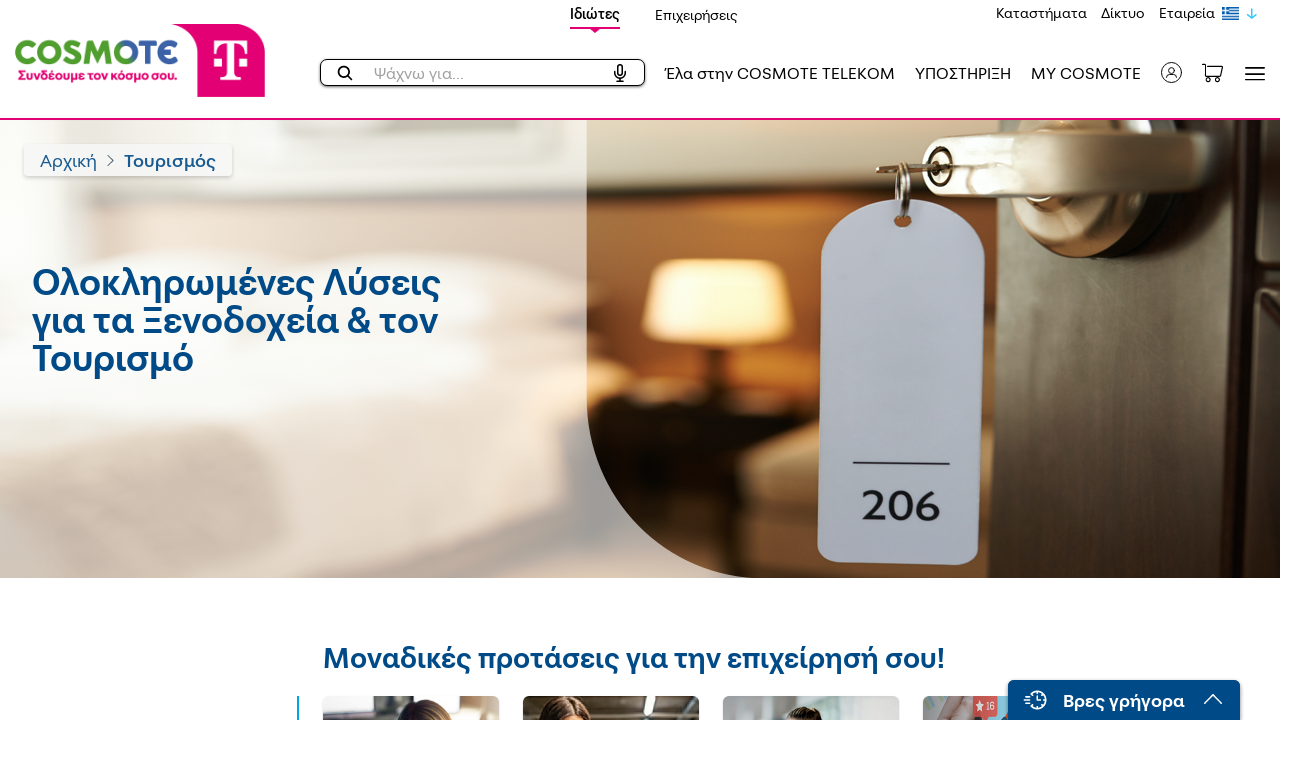

--- FILE ---
content_type: text/css
request_url: https://www.cosmote.gr/ote_static/eshop/ote.css
body_size: 4116
content:
.slick-slide {
    height: auto!important;
}


.lds-dual-ring {
  display: inline-block;
  width: 64px;
  height: 64px;
  margin-left: 47%;
}
.onload-modal__content__int--alert{
	height: auto!important;
}

.lds-dual-ring:after {
  content: " ";
  display: block;
  width: 46px;
  height: 46px;

  border-radius: 50%;
  border: 5px solid #43596b;
  border-color: #43596b transparent #43596b transparent;
  animation: lds-dual-ring 1.2s linear infinite;
}
@keyframes lds-dual-ring {
  0% {
    transform: rotate(0deg);
  }
  100% {
    transform: rotate(360deg);
  }
}

.lds-dual-ring-green {
  display: inline-block;
  width: 64px;
  height: 64px;
  margin-left: 47%;
}
.lds-dual-ring-green:after {
  content: " ";
  display: block;
  width: 46px;
  height: 46px;
  border-radius: 50%;
  border: 5px solid #98c550;
  border-color: #98c550 transparent #98c550 transparent;
  animation: lds-dual-ring 1.2s linear infinite;
}
@keyframes lds-dual-ring-green {
  0% {
    transform: rotate(0deg);
  }
  100% {
    transform: rotate(360deg);
  }
}


.bin-container-box .bin-container {
	z-index: 9;
}
.xdsoft_autocomplete .xdsoft_autocomplete_dropdown {
	z-index: 9999 !important;
}

.disable-anchor{
	pointer-events : none;
}

.container-button--primary a.button--cancel{
	pointer-events : none;
}

.product-links-container-wrapper {
	clear:both;
}
.rate-pdp-form {
	margin-bottom: 0;
}
.button.button--primary.button--icon.button--icon--left.rate-pdp {
	    display: table;
	    margin: 20px auto 0;
	}
.slick-prev, .slick-next {
	z-index: 9;
}

input.button.button--primary.button--icon.pull-right {
	width: 100%;
}

.product-box-1__socials a:nth-child(2) {
	margin-left: 0;
}

.product-box-1__socials a:nth-child(3) {
	left: 100%;
}
.product-box-1__info__button-add-to-cart {
    margin-top: 30px;
}

.pdp-wrap .product-box-1__info__price {
	/*text-align:right;*/
	width: 100%;
}
.search-result-header.border__bottom--grey--2 .breadcrumb {
     margin-top: 0;
}
.pull-right form {
    display: inline-block;
}
.header__menu-bar__list__item .icon-double-squares .badge {
    margin-top: 4px;
    position: absolute;
    font-family: Arial;
    left: 10px;
}
.header__menu-bar__list__item .icon-user .badge {
    margin-top: -12px;
    position: absolute;
    font-family: Arial;
    left: 10px;
}
.pdp-tabs-container .tab-content .technical-specifications .border-top:first-child {
	border-top: 1px solid transparent;
}
.content_search {
    z-index: 999;
    box-shadow: none;
    top: 58px;
    min-width: 100%;

	/* AutoSuggest Alignment */

    /*overflow-y: scroll;*/
    /*max-height: 600px;*/
    position: absolute;
    background: #fff;
    border: 1px solid #d0d0ce;
}
.header__heading-bar__search-header {
	text-transform : uppercase;
}
.green, .header__menu-bar__list__item--account--anonymous--content .green--hover:hover {
    color: #509e2f !important;
}
.hot-product-whitespace .slick-slide {
	height: auto;
}
#main-carousel .carousel-item-content a.button {
    margin-top: 30px;
}
@media (min-width: 768px) {
	.search-result-header.border__bottom--grey--2 .breadcrumb {
	     border: none;
	}
	.row-md-height.row-md-height-temp{
		height: auto;
	}
}
@media (min-width: 992px) {
	.hero__container__content__image--longimg {
	        top: 45px;
    		padding-left: 90px;
	}
	input.streetNumberInputField.form__input {
		margin-top: 0;
	}
}

@media (min-width: 768px) and (max-width: 991px) {
	.row .error_message {
		left: 10px;
	}
	/* AutoSuggest Alignment I-Pad */
	.content_search {
		top: 44px;
	}
	.hero__container__content__price {
		top: 100px;
	}
	.persistent-cart-box .container-icon-bin {
		z-index: 9;
	}
}

@media (max-width: 767px) {
  .pull-left--nomobile {
    float: none !important; }
  .pull-right--nomobile {
    float: none !important; }
   #idmLoginFormIn{
    display: inline-block;
    width: 100%;
   }
  .pull-right form {
    display: inline-block;
    width: 49%;
  }
  .pdp-wrap .product-box-1__info__price span.mobilePrice {
		font-size: 36px;
		line-height: 24px;
	}
  .content_search {
	/* AutoSuggest Alignment Desktop */
    top: 47px;
  }
  .pull-right .dropdown__container.dropdown__container--select {
    width: 100%;
   }
   img {
   	max-width: 100%;
   }
   #main-carousel .carousel-item-content .carousel-item-content-img.visible-xs a.button {
   	margin: 15px auto 10px;
    display: block;
    padding: 15px 20px;
    height: 42px;
    max-width: 166px;
   }
   .bg-secondary-blue-navy .slick-dots {
   	z-index: 9;
   }
   .slick-prev {
   	left: -15px;
   }
   .slick-next {
    right: -15px;
	}
	.product-box-1__description-mobile {
		width: 100%;
	}
	.product-box-1__socials div.tooltip-wrap.wrapper-compare {
	    left: 0;
	}
	.row .error_message {
		left: 15px;
	}
}

.button.button--primary button,
html .button.button--primary input[type="button"],
.button.button--primary input[type="reset"],
.button.button--primary input[type="submit"] {background: none; border: none;  }

.button.button--primary button:hover,
html .button.button--primary input[type="button"]:hover,
.button.button--primary input[type="reset"]:hover,
.button.button--primary input[type="submit"]:hover,
html .button.button--primary input[type="button"]:focus,
.button.button--primary input[type="reset"]:focus,
.button.button--primary input[type="submit"]:focus  {
  -webkit-appearance: button;
  cursor: pointer; background: none; border: none;  }


.cont_recap_prod_selected .prod_selected {
	margin-top: 15px;
}

.row .error_message {
    display: block;
    z-index: 10;
}
.error_message {
    top: 20px;
    left: 0;
    width: 100%;
    display: none;
    vertical-align: top;
}
.error_message .cont_img_alert {
    width: 20%;
    height: 25px;
    display: table-cell;
    background: url('../../../images/compare/error_icon.png') no-repeat center center;
}
.error_message .text_error_message {
	color: #ef3e42;
    font-size: 12px;
    line-height: 18px;
    margin-top: 10px;
    margin-bottom: 0;

}

.back_catalogue_row {
    width: 100%;
    position: relative;
    margin-bottom: 20px;
    display: block;
    min-height: 22px;
}

.back_catalogue_row .back_to_catalogue {
    font-size: 18px;
    line-height: 18px;
    color: #719E19;
    text-decoration: none;
    float: left;
}
.middleAlign {
	vertical-align: middle;
}
.crossBtn {
	position: absolute;
    top: 0;
    bottom: 0;
    right: 20px;
    left: 0;
    margin: auto;
    height: 16px;
    width: 16px;
    color: #fff!important;
    display: block;
}
.loginError {
	padding: 0 10px 10px 30px;
    background-color: #F5CCCC;
    background-position: top left;
    background-repeat: no-repeat;
    border-left: 7px solid transparent;
    border-top: 7px solid transparent;
    font-size: 14px;
    line-height: 16px;
    margin-bottom: 15px;
    font-family: Tahoma,Geneva,sans-serif;
}
.product-box .icon_delete {
    background: url('../../../images/compare/icon_delete.png') no-repeat 0 0;
    background-size: 20px 20px;
    display: none;
}
.product-box .icon_delete {
    width: 21px;
    height: 20px;
    top: 0px;
    right: 10px;
    position: absolute;
    background-size: 20px 20px;
    z-index: 9;
}
.product-box .icon_delete {
    display: block!important;
}
/*
.radioWithBean input[type=radio]:checked+input+label:before {
    content: "\2022";
    color: #97d700;
    font-size: 70px;
    text-align: center;
    line-height: 28px;
}
*/

.product-box-1__info__price span.fontSize36 {
	font-size: 36px;
}
.galleryBox {
	width: 105px !important;
    border: 1px solid #eee;
    padding: 6px;
}
.galleryBoxImg {
	height: 67px;
    width: 69px;
    margin: 0 auto;
}
.single-preview.pull-left {
    width: 69px;
    height: 72px;
}
/*
.colorPickerBorder ul li span {
	border: 1px solid #ccc;
}
.colorPickerBorder ul li span.active:after {
	left: -4.5px !important;
	top: -5px !important;
	width: 28px !important;
    height: 28px !important;
}*/

@media (max-width: 375px) {
	.compareItemButton--2lines-mobile {
	   padding: 8px 20px;
	}
}
@media (max-width: 991px) {
	.plpFlexLayout {
		display: flex;
    	flex-direction: column-reverse;
	}
}
.orderedList {
	list-style-type: decimal;
}
.customPaginator {
    display: inline-block;
}
.customPaginator ul {
    list-style: none;
    margin: 20px 0;
    padding: 0;
    float: left;
}
.customPaginator ul li {
    width: 26px;
    height: 26px;
    float: left;
    margin-right: 10px;
    cursor: pointer;
}
.customPaginator ul li, .wrap-store-locator.store-locator-orizzontal .row-research {
    position: relative;
}
.customPaginator ul li span.icon-double-arrow-left, .customPaginator ul li span.icon-double-arrow-right {
    width: 9px;
    height: 15px;
    font-size: 15px;
}
.customPaginator ul li span {
    right: 0;
    top: 0;
    bottom: 0;
    height: 24px;
    width: 20px;
    text-align: center;
    margin: auto;
    color: #b1b1b3;
}
.customPaginator ul li span a {
    color: #b1b1b3;
}
.customPaginator ul li span, .wrap-store-locator .single-shop .pin-simple {
    position: absolute;
    left: 0;
    top: 15px;
    width: 30px;
}
.customPaginator ul li span.active {
    color: #fff;
    background-color: #97d700;
    border-radius: 4px;
}
.customPaginator ul li span.active a {
    color: #fff;
}
.customPaginator ul li span.icon-caret-left, .customPaginator ul li span.icon-caret-right, .customPaginator ul li span.slick-next:before, .customPaginator ul li span.slick-prev:before {
    width: 9px;
    height: 16px;
}
.hero-offer__container .info .bgLight.last>.btnOfferConfigure {
	margin: 20px auto 0;
    display: block;
    width: 180px;
}
.bordered__fullpage__box .bordered__fullpage__box__search input.order-history-input, .form__input.order-history-input, .header__heading-bar__search input.order-history-input {
	max-height: 50px;
}
.header__heading-bar__search input::-ms-clear {
	display: none;
}
/*.text-tangible {
	text-align: center;
    display: block;
}
.text-tangible p {
	text-align: left;
	display: block;
}
.text-tangible p img {
	text-align: center;
	display: block;
}
.text-tangible img{
	text-align: center;
	display: inline-block;
}*/
/*
Changes for 360 View Start	
*/
#view360Div {
	display: none;
}

/*
Changes for 360 View End	
*/

.text-tangible img {
    margin: 10px auto 20px;
    display: block;
}
#goodvidio.layout-separated_gallery .playlist-row,
#goodvidio-modal.layout-modal .playlist-row,
#goodvidio.layout-modal .playlist-row,
#goodvidio.layout-default .playlist-row {
	display: block !important;
}
.form__input:disabled {
	background-color: #D3D3D3;
}
.custom-pagination {

	clear: both !important;
}

.configurator_error_message {
    background: rgba(235,57,42,0.20);
    border: 1px solid #EB3A2B;
    border-radius: 5px;
    padding: 16px;
    line-height: 18px;
    margin-top: 30px;
}

.configurator_error_message p, .configurator_error_message ul li {
    color: #EB3A2B;
    font-size: 14px;
    padding: 0;
    margin: 0;
    letter-spacing: 0;
}

.configurator_error_message ul {
    list-style-type: none;
    padding: 0;
    margin: 0;
}
@media (max-width: 767px){
.hero__container__content__price__oldprice {
    height: 80px;
	}
}
@media (max-width: 767px){
.back--button {
    margin-bottom: 20px;
    width: 100%;
	}
}

@media (max-width: 767px){
	.hero__container__content__price {
	    top: 48px;
	 }
	.hero__container__content__text__txt--mobile{
		top:200px;
	 }


	.form__input:disabled {
		background-color: #EEE;
	}

	.typeahead__container input[type="search"] {
		box-sizing: border-box;
	}
	.configurator_error_message p, .configurator_error_message ul li {
	    font-size: 13px;
	    line-height: 18px;
	}
}

.opacity50 {
	opacity: 0.5;
	disabled: true;
	pointer-events : none;
}

.opacity50:hover {
	opacity: 0.5;
	disabled: true;
	pointer-events : none;
}
.typeahead__container input.disabled,
.typeahead__container input[disabled],
.typeahead__container button.disabled,
.typeahead__container button[disabled] {
	background-color: #D3D3D3;
}

.typeahead__container input.disabled,
.typeahead__container input[disabled] {
    background-color: transparent !important;
}

.customPaginator>div .page_link.active a:active,.customPaginator>div .page_link.active a:focus,.customPaginator>div .page_link.active a:hover,.customPaginator>div .page_link.active a:visited,.selfcare__tabs__labels__item:active,.selfcare__tabs__labels__item:focus,.selfcare__tabs__labels__item:hover,.selfcare__tabs__labels__item:visited {
    color: #fff
}
.customPaginator {
    display: inline-block
}

.customPaginator>div {
    list-style: none;
    margin: 20px 0;
    padding: 0;
    float: left
}

.customPaginator>div .page_link {
    vertical-align: middle;
    display: inline-block;
    position: relative;
    width: 26px;
    height: 26px;
    margin-right: 10px;
    cursor: pointer;
    color: #7c7c7c
}

.customPaginator>div .page_link.js-not-allow {
    opacity: .3;
    cursor: initial
}

.customPaginator>div .page_link span {
    position: absolute;
    left: 0;
    right: 0;
    top: 0;
    bottom: 0;
    height: 24px;
    width: 20px;
    text-align: center;
    margin: auto
}

.customPaginator>div .page_link span.icon-caret-left,.customPaginator>div .page_link span.icon-caret-right,.customPaginator>div .page_link span.slick-next:before,.customPaginator>div .page_link span.slick-prev:before {
    width: 9px;
    height: 16px
}

.customPaginator>div .page_link span.icon-double-arrow-left,.customPaginator>div .page_link span.icon-double-arrow-right {
    width: 9px;
    height: 15px;
    font-size: 15px
}

.customPaginator>div .page_link a {
    color: #7c7c7c
}

.customPaginator>div .page_link a:active,.customPaginator>div .page_link a:focus,.customPaginator>div .page_link a:hover,.customPaginator>div .page_link a:visited {
    color: #7c7c7c
}

.customPaginator>div .page_link.active {
    color: #fff;
    background-color: #97d700;
    border-radius: 50%
}

.hero-offer__container .info .bgLight.last>div>h2 sup,.customPaginator>div .page_link.active a {
    color: #fff
}

.customPaginator>div .container-goto {
    display: inline-block;
    vertical-align: middle;
    min-height: 60px;
    background-color: #eaeaea;
    border-radius: 30px;
    padding: 10px
}

.customPaginator>div .container-goto .page_link {
    width: 40px;
    height: 40px
}

.customPaginator>div .container-goto .page_link:last-child {
    margin-right: 0
}

.customPaginator>div .container-goto .page_link span {
    height: 20px
}
.listPriceWithoutSalePrice {
	color: #3d5265 !important;
    text-decoration: none !important;
}
@media (min-width: 991px) {
	.marginLeft65 {
		margin-left: 65px;
	}
}
/*more Hyper-link on PLP page refinement section*/
.seeMore a {
	color: #3d5265;
    font-size: 12px;
    font-weight: 700;
    cursor: pointer;
    padding-right: 15px;
    float: right;
    text-decoration: none !important;
}
.seeMore a:hover, .seeMore a:visited {
    text-decoration: none !important;
}
/*left right margin for Price Slider*/
.priceSliderMargin {
	margin-left: 15px;
    margin-right: 10px;
}
.cart-icon-bin {
	line-height: 1.8 !important;
}
.min-height-39 {
	min-height: 39px !important;
}
.calendarIcon {
    bottom: 37px !important;
}
.dateofbirth label {
	margin-top: 20px !important;
}
.subCheckbox{
	padding-left:15px;
}
.throughQRLbl {
	color: #00a0dc;
	cursor: pointer;
}
.button-padding {
	padding: 5px 15px !important;
}
.mt-34 {
	margin-top: 34px !important;
}
.button-padding1 {
	padding: 5px 9px !important;
}
.pt-17 {
	padding-top: 17px !important;
}

.height-radio-badge-380 {
	height: auto;
	min-height: 380px;
}
.height-radio-badge-380 .radio-badge-container-plan {
	height: 350px;
}
.height-radio-badge-380 .radio-badge-container-plan.selected {
	height: 370px;
}
.buttonWithFixedWidth {
	width: 166px;
    line-height: 35px !important;
    padding-top: 10px !important;
    white-space: normal;
}

.label-radiobutton input[type=checkbox] {
    position: absolute;
    opacity: 0;
    cursor: pointer;
    height: 0;
    width: 0;
}

.label-radiobutton .additional-services-checkmark {
    width: 44px;
    height: 44px;
    background: #fff 0% 0% no-repeat padding-box;
    border: 1px solid #c5c5c5;
    opacity: 1;
    border-radius: 100px;
}

.label-radiobutton .additional-services-checkmark .radioChecked {
    display: block;
    width: 28px;
    height: 28px;
    background: #36B22D;
    box-shadow: 0 0 6px #36B22D;
    opacity: 1;
    position: absolute;
    background-size: 100%;
    top: 20px;
    bottom: 0;
    left: 0;
    right: 0;
    margin: auto;
    border-radius: 50%;
}

.fix_rate_radio {
    color: #c5c5c5;
    /*height: 70px;*/
    margin-bottom: 10px;
    font-size: 14px;
    font-family: "square-regular"
}

.addon-subtitle .container-box-more-information {
    margin-top: 0px!important;
}

.addon-subtitle .button-show-accordion {
    text-align: left!important;
}

.addon-subtitle #termBtn {
    padding: 0 !important;
}

.additional-services-overflow .addon_footer{
    width: 90%;
    min-height: 86px;
    font-size: 16px;
    font-family: "square-regular";
    display: flex;
    flex-direction: column;
    font-weight: 400
}


--- FILE ---
content_type: text/css
request_url: https://www.cosmote.gr/ote_static/business/icons/icomoon/style.css
body_size: 246
content:
@font-face {
  font-family: 'icomoon';
  src:  url('fonts/icomoon.eot?h2cnmu');
  src:  url('fonts/icomoon.eot?h2cnmu#iefix') format('embedded-opentype'),
    url('fonts/icomoon.ttf?h2cnmu') format('truetype'),
    url('fonts/icomoon.woff?h2cnmu') format('woff'),
    url('fonts/icomoon.svg?h2cnmu#icomoon') format('svg');
  font-weight: normal;
  font-style: normal;
  font-display: block;
}

[class^="icomoonIcon-"], [class*=" icomoonIcon-"] {
  /* use !important to prevent issues with browser extensions that change fonts */
  font-family: 'icomoon' !important;
  speak: none;
  font-style: normal;
  font-weight: normal;
  font-variant: normal;
  text-transform: none;
  line-height: 1;

  /* Better Font Rendering =========== */
  -webkit-font-smoothing: antialiased;
  -moz-osx-font-smoothing: grayscale;
}

.icomoonIcon-arrowDown:before {
  content: "\e909";
}
.icomoonIcon-left:before {
  content: "\e907";
}
.icomoonIcon-right:before {
  content: "\e908";
}
.icomoonIcon-arrow-down:before {
  content: "\e905";
}
.icomoonIcon-quotes:before {
  content: "\e904";
}
.icomoonIcon-facebook:before {
  content: "\e900";
}
.icomoonIcon-instagram:before {
  content: "\e901";
}
.icomoonIcon-twitter:before {
  content: "\e902";
}
.icomoonIcon-youtube:before {
  content: "\e903";
}
.icomoonIcon-check:before {
  content: "\e906";
}


--- FILE ---
content_type: text/css
request_url: https://www.cosmote.gr/ote_static/business/css/styles.css
body_size: 44034
content:
@font-face {
  font-family: "PFSquareSansPro-Regular";
  src: url("/ote_static/business/fonts/PeridotPE-Regular.woff");
  font-weight: normal;
  font-style: normal; }

@font-face {
  font-family: "PFSquareSansPro-Bold";
  src: url("/ote_static/business/fonts/PeridotPE-Bold.woff");
  font-weight: normal;
  font-style: normal; }

@font-face {
  font-family: "PFSquareSansPro-BoldItalic";
  src: url("/ote_static/business/fonts/PeridotPE-BoldItalic.woff");
  font-weight: normal;
  font-style: normal; }

@font-face {
  font-family: "PFSquareSansPro-Light";
  src: url("/ote_static/business/fonts/PeridotPE-Regular.woff");
  font-weight: normal;
  font-style: normal; }

@font-face {
  font-family: "PFSquareSansPro-Medium";
  src: url("/ote_static/business/fonts/PeridotPE-SemiBold.woff");
  font-weight: normal;
  font-style: normal; }

@font-face {
  font-family: "PFSquareSansPro-ExtraBlack";
  src: url("/ote_static/business/fonts/PFSquareSansPro-ExtraBlack.woff");
  font-weight: normal;
  font-style: normal; }

@font-face {
  src: url('/ote_static/redesign/fonts/PeridotPE-Regular.woff2') format('woff2'),
  url('/ote_static/redesign/fonts/PeridotPE-Regular.woff') format('woff');
  font-family: PeridotPERegular;
  font-style: normal;
  font-weight: 400;
}

@font-face {
  src: url('/ote_static/redesign/fonts/PeridotPE-SemiBold.woff2') format('woff2'),
  url('/ote_static/redesign/fonts/PeridotPE-SemiBold.woff') format('woff');
  font-family: PeridotPESemiBold;
  font-style: normal;
  font-weight: 400;
}

@font-face {
  src: url('/ote_static/redesign/fonts/PeridotPE-Bold.woff2') format('woff2'),
  url('/ote_static/redesign/fonts/PeridotPE-Bold.woff') format('woff');
  font-family: PeridotPEBold;
  font-style: normal;
  font-weight: 400;
}

@font-face {
  src: url('/ote_static/redesign/fonts/PeridotPE-ExtraBold.woff2')format('woff2'),
  url('/ote_static/redesign/fonts/PeridotPE-ExtraBold.woff')format('woff');
  font-family: PeridotPEExtraBold;
  font-style: normal;
  font-weight: 400;
}

@font-face {
  src: url('/ote_static/redesign/fonts/PeridotPE-BoldItalic.woff2')format('woff2'),
  url('/ote_static/redesign/fonts/PeridotPE-BoldItalic.woff')format('woff');
  font-family: PeridotPEBoldItalic;
  font-style: normal;
  font-weight: 400;
}

@font-face {
  src: url('/ote_static/redesign/fonts/PeridotPE-ExtraBoldItalic.woff2')format('woff2'),
  url('/ote_static/redesign/fonts/PeridotPE-ExtraBoldItalic.woff')format('woff');
  font-family: PeridotPEExtraBoldItalic;
  font-style: normal;
  font-weight: 400;
}

@font-face {
  src: url('/ote_static/redesign/fonts/PeridotPE-Italic.woff2')format('woff2'),
  url('/ote_static/redesign/fonts/PeridotPE-Italic.woff')format('woff');
  font-family: PeridotPEItalic;
  font-style: normal;
  font-weight: 400;
}

@font-face {
  src: url('/ote_static/redesign/fonts/PeridotPE-SemiBoldItalic.woff2')format('woff2'),
  url('/ote_static/redesign/fonts/PeridotPE-SemiBoldItalic.woff')format('woff');
  font-family: PeridotPESemiBoldItalic;
  font-style: normal;
  font-weight: 400;
}

@font-face {
  src: url('/ote_static/redesign/fonts/BTCosmo-Bold.woff2')format('woff2'),
  url('/ote_static/redesign/fonts/BTCosmo-Bold.woff')format('woff');
  font-family: BTCosmoBold;
  font-style: normal;
  font-weight: 400;
}

.gradientLine {
  background: linear-gradient(45deg, #97d700 0%, #00a0dc 100%);
  width: 100%;
  height: 2px; }

.titleButton {
  background: #ffffff;
  border: 1px solid #004B87;
  border-radius: 16px;
  padding: 0px 8px;
  min-width: 155px;
  min-height: 33px;
  font-family: "PeridotPESemiBold" !important;
  font-size: 1rem;
  text-align: center;
  display: flex;
  align-items: center;
  justify-content: center;
  color: #004B87; }

.titleWithGradientLine {
  position: relative;
  width: 100%;
  display: flex;
  align-items: center;
  margin-bottom: 32px; }
@media only screen and (max-width: 820px) {
  .titleWithGradientLine {
    margin-bottom: 24px; } }
.titleWithGradientLine .simpleLink {
  position: absolute;
  right: 0;
  bottom: -6px; }
@media only screen and (max-width: 820px) {
  .titleWithGradientLine .simpleLink {
    display: none; } }
.titleWithGradientLine .titleText {
  font-family: "PeridotPEBold";
  font-size: 28px;
  line-height: 30px;
  color: #004B87;
  padding: 0 16px;
  background-color: #ffffff;
  margin-left: 48px;
  display: inline-flex;
  position: relative;
  z-index: 2;
}
@media only screen and (max-width: 820px) {
  .titleWithGradientLine .titleText {
    font-size: 18px;
    line-height: 20px; } }
@media only screen and (max-width: 480px) {
  .titleWithGradientLine .titleText {
    max-width: 240px; } }
.titleWithGradientLine .titleText:before {
  content: '';
  position: absolute;
  width: 48px;
  height: 1px;
  z-index: 0;
  display: block;
  top: 50%;
  left: 0;
  background: #36B22D;
  background-repeat: no-repeat;
  -webkit-transform: translateX(-100%);
  -moz-transform: translateX(-100%);
  transform: translateX(-100%);
}
.titleWithGradientLine:before {
  content: '';
  position: absolute;
  width: 100%;
  height: 1px;
  z-index: 0;
  display: block;
  top: 50%;
  left: 0;
  background: #36B22D;
}

.buttonContainer {
  display: flex; }
.buttonContainer .primaryButton {
  font-family: "PeridotPESemiBold";
  color: #ffffff !important;
  font-size: 16px;
  line-height: 16px;
  background: #36B22D;
  background-repeat: no-repeat;
  background-color: #36B22D;
  display: inline-flex;
  align-items: center;
  justify-content: center;
  text-align: center;
  -webkit-border-radius: 20px;
  -moz-border-radius: 20px;
  border-radius: 20px;
  -webkit-transition: all 0.2s ease;
  -moz-transition: all 0.2s ease;
  /* transition: all 0.2s ease; */
}
.buttonContainer .primaryButton:hover, .buttonContainer .primaryButton:focus {
  background-color: #006D29;
}
.buttonContainer .primaryButton.primaryButtonNormal {
  padding: 12px 16px;
  min-width: 128px;
  box-sizing: border-box;
  min-height: 40px; }
.buttonContainer .plainButton {
  height: 40px;
  display: inline-flex;
  align-items: center;
  justify-content: center;
  padding: 12px;
  border: 1px solid #004B87;
  font-family: "PeridotPESemiBold";
  font-size: 16px;
  line-height: 16px;
  color: #004B87;
  background-color: #ffffff;
  min-width: 170px;
  -webkit-border-radius: 20px;
  -moz-border-radius: 20px;
  border-radius: 20px;
}
.buttonContainer .plainButton:focus {
  border: 2px solid #000;
}
.buttonContainer .plainButton.dark {
  background-color: #004B87;
  color: #ffffff; }
.buttonContainer .plainButton.dark:hover {
  background-color: transparent;
  color: #004B87; }
.buttonContainer .plainButton.darkWhite {
  background-color: #004B87;
  color: #ffffff; }
.buttonContainer .plainButton.darkWhite:hover {
  background-color: #ffffff;
  color: #004B87; }
.buttonContainer .plainButton.transparent {
  background-color: transparent; }
.buttonContainer .plainButton.white {
  color: #ffffff;
  border-color: #ffffff;
  background-color: transparent; }
.buttonContainer .plainButton.white:hover {
  color: #004B87;
  background-color: #ffffff; }
.buttonContainer .plainButton.white:focus {
  border: 2px solid #000;
}
.buttonContainer .plainButton:hover {
  background-color: #004B87;
  color: #ffffff; }

.button {
  font-family: "PeridotPESemiBold";
  color: #ffffff !important;
  font-size: 16px;
  line-height: 16px;
  height: 32px;
  background: linear-gradient(to right, #97d700, #509e2f);
  background-repeat: no-repeat;
  background-color: #97d700;
  display: inline-flex !important;
  align-items: center;
  justify-content: center;
  text-align: center;
  padding: 0 12px;
  outline: none !important;
  -webkit-border-radius: 2px;
  -moz-border-radius: 2px;
  border-radius: 2px;
  -webkit-box-shadow: 0 1px 0 0 #509e2f;
  -moz-box-shadow: 0 1px 0 0 #509e2f;
  box-shadow: 0 1px 0 0 #509e2f;
  -webkit-transition: all 0.2s ease;
  -moz-transition: all 0.2s ease;
  transition: all 0.2s ease; }
.button:hover {
  background: linear-gradient(to right, rgba(0, 0, 0, 0), rgba(0, 0, 0, 0));
  background-color: #97d700; }
.button.disabled {
  pointer-events: none !important; }

.buttonOuter .primaryButton {
  font-family: "PeridotPESemiBold";
  color: #ffffff !important;
  font-size: 16px;
  line-height: 16px;
  background: linear-gradient(to right, #97d700, #509e2f);
  background-repeat: no-repeat;
  background-color: #97d700;
  display: inline-flex;
  align-items: center;
  justify-content: center;
  text-align: center;
  -webkit-border-radius: 2px;
  -moz-border-radius: 2px;
  border-radius: 2px;
  -webkit-box-shadow: 0 1px 0 0 #509e2f;
  -moz-box-shadow: 0 1px 0 0 #509e2f;
  box-shadow: 0 1px 0 0 #509e2f;
  -webkit-transition: all 0.2s ease;
  -moz-transition: all 0.2s ease;
  transition: all 0.2s ease;
}
.buttonOuter .primaryButton:hover, .buttonOuter .primaryButton:focus {
  background: linear-gradient(to right, rgba(0, 0, 0, 0), rgba(0, 0, 0, 0));
  background-color: #97d700; }
.buttonOuter .primaryButton.disabled {
  opacity: 0.5;
  cursor: not-allowed;
  background: linear-gradient(to right, #97d700, #509e2f) !important;
}
.buttonOuter .primaryButton.primaryButtonNormal {
  padding: 12px;
  min-width: 160px;
  box-sizing: border-box;
  min-height: 40px;
}
@media only screen and (max-width: 820px) {
  .buttonOuter .primaryButton.primaryButtonNormal {
    min-width: 136px; } }

.socialMediaContainer {
  width: 100%;
  display: flex;
  background-color: #DEDFE1;
  align-items: center;
  height: 48px; }
.socialMediaContainer .socialMediaList {
  padding: 0;
  margin: 0 auto;
  display: flex;
  align-items: center; }
.socialMediaContainer .socialMediaList li {
  margin: 0 28px; }
.socialMediaContainer .socialMediaList li a {
  display: flex;
  align-items: center;
  justify-content: center;
  text-align: center;
  color: #004B87;
  font-size: 24px;
  line-height: 24px;
  width: 24px;
  height: 24px; }
.socialMediaContainer .socialMediaList li a:hover {
  color: #509e2f; }

.fullImageSection {
  width: 100%;
  display: block; }
.fullImageSection.withGradient {
  position: relative; }
.fullImageSection.withGradient:before {
  content: '';
  position: absolute;
  left: 0;
  top: 0;
  width: 100%;
  height: 100%;
  opacity: .3;
  background-image: linear-gradient(45deg, #97d700, #00a0dc);
  background-repeat: no-repeat; }
.fullImageSection img {
  width: 100%;
  height: auto;
  display: block; }
@media only screen and (max-width: 820px) {
  .fullImageSection img {
    height: 225px;
    object-fit: cover;
    object-position: center; } }

.quoteBox {
  display: flex;
  flex-direction: column;
  margin: 96px 0 64px;
  padding: 24px 48px;
  background-color: #f7f7f7;
  -webkit-border-radius: 24px;
  -moz-border-radius: 24px;
  border-radius: 24px; }
@media only screen and (max-width: 820px) {
  .quoteBox {
    margin: 24px 0 32px;
    padding: 16px; } }
.quoteBox .quoteBoxHeader {
  display: block; }
@media only screen and (max-width: 820px) {
  .quoteBox .quoteBoxHeader {
    display: none; } }
.quoteBox .quoteBoxHeader i {
  font-size: 16px;
  line-height: 16px; }
.quoteBox .quoteBoxBody {
  display: block;
  text-align: center;
  margin: 16px 0;
  font-size: 18px;
  line-height: 20px;
  font-family: "PeridotPERegular";
  color: #004B87; }
@media only screen and (max-width: 820px) {
  .quoteBox .quoteBoxBody {
    font-size: 16px;
    line-height: 18px; } }
.quoteBox .quoteBoxFooter {
  display: flex;
  flex-direction: column;
  justify-content: flex-end; }
.quoteBox .quoteBoxFooter .quotesName {
  display: block;
  margin-bottom: 2px;
  text-align: right;
  font-family: "PeridotPESemiBold";
  font-size: 18px;
  line-height: 20px;
  color: #004B87; }
@media only screen and (max-width: 820px) {
  .quoteBox .quoteBoxFooter .quotesName {
    font-size: 16px;
    line-height: 18px; } }
.quoteBox .quoteBoxFooter .quotesTitle {
  display: block;
  text-align: right;
  font-family: "PeridotPERegular";
  font-size: 18px;
  line-height: 18px;
  color: #004B87; }
@media only screen and (max-width: 820px) {
  .quoteBox .quoteBoxFooter .quotesTitle {
    font-size: 16px;
    line-height: 18px; } }

.pagination {
  display: flex;
  align-items: center;
  position: absolute;
  left: 24px;
  top: 24px;
  min-width: 175px;
  height: 32px;
  font-size: 1.125rem;
  font-family: "PeridotPERegular";
  color: #004B87;
  background: #f7f7f7;
  border-radius: 4px;
  padding-left: 16px;
  padding-right: 16px;
  box-shadow: 0 2px 4px rgba(0, 0, 0, 0.2);
  font-weight: 300;
  line-height: 20px;
  opacity: 0.9;
  z-index: 1; }
.pagination a {
  color: #004B87;
  cursor: pointer; }
.pagination a:hover {
  color: #97d700; }
.pagination img {
  width: 15px;
  height: 15px;
  margin-left: 6px;
  margin-right: 6px; }
.pagination .sizeComp {
  font-size: 1.125rem;
  font-family: "PeridotPESemiBold";
  color: #004B87;
  line-height: 20px;
  font-weight: 500; }

.leftChoices {
  position: relative;
  z-index: 2; }
@media only screen and (max-width: 820px) {
  .leftChoices {
    width: 100%;
    margin-right: 0 !important; } }

.leftSidebar {
  width: 240px;
  display: flex;
  flex-direction: column;
  background-color: #ffffff;
  position: relative;
  -webkit-border-radius: 6px;
  -moz-border-radius: 6px;
  border-radius: 6px;
  -webkit-box-shadow: 0 2px 4px rgba(0, 0, 0, 0.2);
  -moz-box-shadow: 0 2px 4px rgba(0, 0, 0, 0.2);
  box-shadow: 0 2px 4px rgba(0, 0, 0, 0.2); }
@media only screen and (max-width: 820px) {
  .leftSidebar {
    margin: auto;
    position: absolute;
    left: 50%;
    top: -14px;
    -webkit-transform: translateX(-50%);
    -moz-transform: translateX(-50%);
    transform: translateX(-50%); } }
.leftSidebar.active .activePage {
  border-color: #004B87; }
.leftSidebar.active .activePage img {
  -webkit-transform: scaleY(-1);
  -moz-transform: scaleY(-1);
  transform: scaleY(-1); }
.leftSidebar.active .leftSidebarLinks {
  padding-top: 12px;
  position: relative; }
.leftSidebar .activePage {
  display: none;
  align-items: center;
  position: relative;
  font-size: 16px;
  line-height: 16px;
  font-family: "PeridotPESemiBold";
  cursor: pointer;
  padding: 16px;
  border-bottom: 1px solid transparent; }
@media only screen and (max-width: 820px) {
  .leftSidebar .activePage {
    display: flex; } }
.leftSidebar .activePage img {
  margin-left: auto; }
.leftSidebar .leftSidebarLinks {
  display: block;
  padding: 16px; }
@media only screen and (max-width: 820px) {
  .leftSidebar .leftSidebarLinks {
    display: none; } }
.leftSidebar .leftSidebarLinks li {
  padding-bottom: 12px;
  margin-bottom: 12px;
  border-bottom: 1px solid #f7f7f7; }
.leftSidebar .leftSidebarLinks li:last-child {
  margin-bottom: 0;
  padding-bottom: 0;
  border-bottom: 0; }
.leftSidebar .leftSidebarLinks li a {
  font-size: 16px;
  line-height: 18px;
  color: #004B87;
  font-family: "PeridotPERegular"; }
.leftSidebar .leftSidebarLinks li a.active, .leftSidebar .leftSidebarLinks li a:focus, .leftSidebar .leftSidebarLinks li a:hover {
  color: #509e2f; }
.leftSidebar .leftSidebarLinks li a.active {
  font-family: "PeridotPESemiBold"; }

.packageBox {
  width: 256px;
  height: 306px;
  box-shadow: 0 2px 4px rgba(0, 0, 0, 0.3);
  border-radius: 6px;
  background-color: #ffffff;
  margin-bottom: 32px; }
@media only screen and (max-width: 820px) {
  .packageBox {
    margin-bottom: 0px; } }
.packageBox.alternative {
  height: 356px; }
.packageBox.alternative .upperSection {
  height: 234px; }
.packageBox.alternative .upperSection .offer {
  flex-direction: column; }
.packageBox.alternative .upperSection .offer .reduce {
  display: flex;
  height: 30px;
  justify-content: center; }
.packageBox.alternative .upperSection .offer .plus {
  display: flex;
  flex-direction: column;
  margin-top: 12px; }
.packageBox.alternative .upperSection .offer .plus .subtitle {
  color: #004B87;
  font-size: 0.875rem;
  font-family: "PeridotPERegular";
  line-height: 14px; }
.packageBox.alternative .upperSection .offer .plus .gb {
  display: flex;
  align-items: center;
  position: relative;
  height: 30px; }
.packageBox.alternative .upperSection .offer .plus .imageCont {
  width: 24px;
  height: 24px;
  display: flex;
  justify-content: center;
  align-items: center;
  position: absolute;
  left: -30px; }
.packageBox.alternative .lowerSection {
  height: 122px; }
.packageBox.alternative .lowerSection .description {
  height: 32px;
  color: #004B87;
  font-family: "PeridotPERegular";
  font-size: 0.875rem;
  line-height: 16px; }
.packageBox .upperSection {
  height: 130px;
  width: 100%;
  display: flex;
  flex-direction: column;
  align-items: center;
  padding-top: 12px;
  padding-left: 12px;
  padding-right: 12px; }
.packageBox .upperSection .offer {
  display: flex;
  margin-top: 16px; }
.packageBox .upperSection .offer .gb {
  color: #2db09b;
  text-transform: uppercase;
  font-family: "PeridotPESemiBold";
  font-size: 1.75rem; }
.packageBox .upperSection .offer .gb.deleted {
  text-decoration: line-through;
  margin-right: 9px; }
.packageBox .upperSection .title {
  color: #004B87;
  font-size: 1.125rem;
  text-transform: uppercase;
  font-family: "PeridotPEBold";
  min-height: 40px;
  display: flex;
  align-items: center; }
.packageBox .lowerSection {
  background: #f7f7f7;
  height: 176px;
  padding-left: 12px;
  padding-right: 12px;
  border-bottom-left-radius: 6px;
  border-bottom-right-radius: 6px; }
.packageBox .lowerSection .priceCont {
  display: flex;
  width: 100%;
  justify-content: center; }
.packageBox .lowerSection .priceCont .price {
  font-size: 1.125rem;
  color: #004B87;
  font-family: "PeridotPEBold";
  line-height: 20px;
  padding-top: 16px;
  width: 100%;
  display: flex;
  justify-content: center; }
.packageBox .lowerSection .line {
  display: flex;
  width: 100%;
  background: linear-gradient(to right, #97d700, #00a0dc);
  height: 1px;
  margin-top: 12px; }
.packageBox .lowerSection .activationDeactivecont {
  display: flex;
  flex-direction: column; }
.packageBox .lowerSection .activationDeactivecont.first {
  margin-bottom: 8px;
  margin-top: 12px; }
.packageBox .lowerSection .activationDeactivecont .title {
  min-height: 16px;
  color: #004B87;
  font-family: "PeridotPEBold";
  font-size: 0.875rem;
  line-height: 16px;
  padding-bottom: 2px; }
.packageBox .lowerSection .activationDeactivecont .sms {
  min-height: 14px;
  color: #004B87;
  font-family: "PeridotPERegular";
  font-size: 0.875rem;
  line-height: 12px; }
.packageBox .lowerSection .activationDeactivecont .withWord {
  min-height: 16px;
  color: #004B87;
  font-family: "PeridotPESemiBold";
  font-size: 0.875rem;
  line-height: 16px;
  text-transform: uppercase; }

.linedTitle {
  position: relative;
  display: flex;
  margin-bottom: 32px;
  pointer-events: none; }
.linedTitle.noHidden {
  display: flex !important; }
@media only screen and (max-width: 820px) {
  .linedTitle.noAccord {
    pointer-events: none;
    width: 100% !important;
    cursor: unset;
    justify-content: flex-start; }
  .linedTitle.noAccord:after {
    content: "" !important;
    width: 100%;
    position: absolute;
    height: 1px;
    left: 0;
    top: 50%; } }
@media only screen and (max-width: 820px) {
  .linedTitle.noAccord .text {
    margin-left: 48px;
    min-height: 20px;
    line-height: 20px;
    padding-left: 16px;
    padding-right: 16px;
    height: auto;
    max-width: 226px;
    text-align: initial; } }
@media only screen and (max-width: 820px) {
  .linedTitle {
    cursor: pointer;
    justify-content: center;
    margin: 0px auto 7px auto;
    pointer-events: visible;
    width: calc(100% - 68px); } }
.linedTitle .imgCont {
  display: none;
  z-index: 1; }
@media only screen and (max-width: 820px) {
  .linedTitle .imgCont {
    display: flex; } }
.linedTitle .text {
  background: #ffffff;
  z-index: 1;
  margin-left: 48px;
  min-height: 20px;
  color: #004B87;
  font-family: "PeridotPEBold";
  font-size: 1.125rem;
  line-height: 20px;
  padding-left: 16px;
  padding-right: 16px;
  height: auto; }
@media only screen and (max-width: 820px) {
  .linedTitle .text {
    margin-left: 0px;
    padding-right: 24px;
    text-align: center; } }
.linedTitle:after {
  content: '';
  width: 100%;
  position: absolute;
  height: 1px;
  left: 0;
  top: 50%;
  background-color: #00a5e3;
  background-repeat: no-repeat;
  z-index: 0; }
@media only screen and (max-width: 820px) {
  .linedTitle:after {
    content: unset; } }

table.firstTable {
  margin-bottom: 48px; }

table.offers {
  table-layout: fixed;
  width: 100%;
  border-collapse: collapse;
  border-radius: 6px;
  border-style: hidden;
  box-shadow: 0 0 0 1px;
  color: #f7f7f7;
  padding: 8px;
  overflow: hidden;
}
table.offers.biggerDescription th:nth-child(3) {
  width: 55%; }
@media only screen and (max-width: 820px) {
  table.offers.biggerDescription th:nth-child(3) {
    width: 300px; } }
@media only screen and (max-width: 820px) {
  table.offers {
    margin-bottom: 12px;
    width: 100%;
    display: inline-table; } }
table.offers tr {
  padding-left: 8px;
  padding-right: 8px;
}
table.offers tr:first-child {
  padding-top: 8px;
  padding-bottom: 8px;
}
table.offers tr:first-child th {
  position: relative; }
@media only screen and (max-width: 820px) {
  table.offers tr:first-child th {
    width: 220px; } }
table.offers tr:first-child th:before {
  content: "";
  display: block;
  height: 1px;
  overflow: hidden;
  background: #004B87;
  position: absolute;
  left: 0px;
  right: 0px;
  bottom: 0px; }
table.offers tr:first-child th:after {
  content: '';
  width: 0px;
  height: 100%;
  position: absolute;
  border: 1px solid #004B87;
  top: 8px;
  right: 0px;
  border-width: 0 0 0 1px;
  opacity: .3; }
table.offers tr:first-child th:first-child:before {
  left: 8px; }
table.offers tr:first-child th:last-child:before {
  right: 8px; }
table.offers tr:first-child th:last-child:after {
  content: unset; }
table.offers tr:last-child td:before {
  content: unset; }
table.offers tr:last-child td:after {
  top: -10px; }
table.offers tr:nth-child(odd) {
  background: #f7f7f7;
}
table.offers th {
  color: #004B87;
  font-size: 1.125rem;
  font-family: "PeridotPESemiBold";
  line-height: 20px;
  background-color: #f7f7f7;
  height: 54px;
  padding: 8px; }
table.offers td {
  /* width: 25%; */
  color: #004B87;
  text-align: center;
  min-height: 36px;
  font-family: "PeridotPESemiBold";
  line-height: 18px;
  padding: 19px 12px;
  position: relative;
}
table.offers td.light {
  font-family: "PeridotPERegular"; }
table.offers td.withIcon {
  vertical-align: middle; }
table.offers td.withIcon span {
  display: flex;
  align-items: center;
  justify-content: center; }
table.offers td:before {
  content: "";
  display: block;
  height: 1px;
  overflow: hidden;
  background: #004B87;
  position: absolute;
  left: 0px;
  right: 0px;
  bottom: 0px;
  opacity: .3; }
table.offers td:after {
  content: '';
  width: 0px;
  height: 100%;
  position: absolute;
  border: 1px solid #004B87;
  top: 0px;
  right: 0px;
  border-width: 0 0 0 1px;
  opacity: .3;
}
table.offers td:first-child:before {
  left: 8px;
}
table.offers td:last-child:before {
  right: 8px; }
table.offers td:last-child:after {
  content: unset; }
table.offers td.cat {
  font-size: 1rem;
  font-family: "PeridotPEBold";
}
table.offers td img {
  display: inline-block;
  margin-right: 6px;
  height: 24px;
  width: 24px;
  padding: 2px;
  object-fit: contain;
  object-position: center; }

.tableContainer {
  width: calc(100vw);
  overflow-x: auto;
  position: relative;
  left: -16px;
  padding: 0 16px; }

@media only screen and (max-width: 820px) {
  .availabilityTableContainer {
    width: calc(100vw);
    overflow-x: auto;
    position: relative;
    left: -16px;
    padding: 0 16px;
  } }

table.track {
  table-layout: fixed;
  width: 100%;
  border-collapse: collapse;
  border-radius: 6px;
  border-style: hidden;
  box-shadow: 0 0 0 1px;
  color: #f7f7f7;
  padding: 8px;
  margin-top: 8px;
  overflow: hidden;
  margin-bottom: 16px; }
@media only screen and (max-width: 820px) {
  table.track {
    margin-bottom: 12px;
    width: 100%;
    display: inline-table; } }
table.track tr {
  padding-left: 8px;
  padding-right: 8px; }
table.track tr:first-child {
  padding-top: 8px;
  padding-bottom: 8px; }
table.track tr:first-child th {
  position: relative; }
@media only screen and (max-width: 820px) {
  table.track tr:first-child th {
    width: 220px; } }
table.track tr:first-child th:before {
  content: "";
  display: block;
  height: 1px;
  overflow: hidden;
  background: #004B87;
  position: absolute;
  left: 0px;
  right: 0px;
  bottom: 0px; }
table.track tr:first-child th:after {
  content: '';
  width: 0px;
  height: 100%;
  position: absolute;
  border: 1px solid #004B87;
  top: 8px;
  right: 0px;
  border-width: 0 0 0 1px;
  opacity: .3; }
table.track tr:first-child th:first-child:before {
  left: 8px; }
table.track tr:first-child th:last-child:before {
  right: 8px; }
table.track tr:first-child th:last-child:after {
  content: unset; }
table.track tr:last-child td:before {
  content: unset; }
table.track tr:last-child td:after {
  top: -10px; }
table.track tr:nth-child(odd) {
  background: #f7f7f7; }
table.track th {
  color: #004B87;
  font-size: 1.125rem;
  font-family: "PeridotPESemiBold";
  line-height: 20px;
  background-color: #f7f7f7;
  height: 54px;
  padding: 0px; }
table.track td {
  width: 25%;
  color: #004B87;
  text-align: center;
  min-height: 36px;
  font-family: "PeridotPESemiBold";
  line-height: 18px;
  padding: 19px 12px;
  position: relative; }
table.track td .from {
  display: block;
  width: 100%;
  text-align: center;
  font-family: "PeridotPERegular";
  font-size: 14px;
  line-height: 16px;
  margin-bottom: 2px; }
table.track td:before {
  content: "";
  display: block;
  height: 1px;
  overflow: hidden;
  background: #004B87;
  position: absolute;
  left: 0px;
  right: 0px;
  bottom: 0px;
  opacity: .3; }
table.track td:after {
  content: '';
  width: 0px;
  height: 100%;
  position: absolute;
  border: 1px solid #004B87;
  top: 0px;
  right: 0px;
  border-width: 0 0 0 1px;
  opacity: .3; }
table.track td:first-child:before {
  left: 8px; }
table.track td:last-child:before {
  right: 8px; }
table.track td:last-child:after {
  content: unset; }
table.track td.cat {
  font-size: 1rem;
  font-family: "PeridotPEBold"; }

.whiteButton {
  display: flex;
  align-items: center;
  border-radius: 16px;
  border: 1px solid #004B87;
  height: 32px;
  width: 134px;
  justify-content: center; }
.whiteButton .innerTitle {
  min-height: 17px;
  color: #004B87;
  font-family: "PeridotPESemiBold";
  font-size: 1rem;
  line-height: 16px;
  width: 82px;
  text-align: center;
  margin-right: 8px;
  display: flex;
  justify-content: center;
  align-items: center; }
.whiteButton:hover {
  background: #004B87; }
.whiteButton:hover .innerTitle {
  color: #ffffff !important; }

.greyBox {
  display: flex;
  flex-direction: column;
  margin: 64px auto 0;
  max-width: 928px;
  padding: 24px;
  background-color: rgba(61, 82, 101, 0.08);
  -webkit-border-radius: 6px;
  -moz-border-radius: 6px;
  border-radius: 6px; }
@media only screen and (max-width: 820px) {
  .greyBox {
    margin-top: 32px; } }
.greyBox .boxTitle {
  display: block;
  margin-bottom: 24px;
  font-family: "PeridotPESemiBold";
  text-align: center;
  font-size: 28px;
  line-height: 30px; }
@media only screen and (max-width: 820px) {
  .greyBox .boxTitle {
    font-size: 22px;
    line-height: 24px; } }
.greyBox .boxCols {
  width: 100%;
  display: flex;
  max-width: 628px;
  margin: auto; }
@media only screen and (max-width: 820px) {
  .greyBox .boxCols {
    flex-direction: column; } }
.greyBox .boxCols .boxCol {
  display: flex;
  flex-direction: column;
  margin-bottom: 8px;
  width: 100%; }
@media only screen and (max-width: 820px) {
  .greyBox .boxCols .boxCol:first-child {
    margin-bottom: 24px; } }
.greyBox .boxCols .boxCol img {
  width: 64px;
  height: 64px;
  object-fit: contain;
  object-position: center;
  margin: 0 auto 4px; }
.greyBox .boxCols .boxCol:last-child .boxColContainer {
  padding-right: 0; }
.greyBox .boxCols .boxCol:last-child .boxColContainer:after {
  display: none; }
.greyBox .boxCols .boxCol .boxColContainer {
  display: flex;
  flex-direction: column;
  padding: 0 24px;
  position: relative;
  width: 100%; }
@media only screen and (max-width: 820px) {
  .greyBox .boxCols .boxCol .boxColContainer {
    padding: 0 12px !important; } }
.greyBox .boxCols .boxCol .boxColContainer:after {
  content: '';
  display: block;
  position: absolute;
  right: 0;
  top: 0;
  height: 100%;
  width: 1px;
  background-image: linear-gradient(to left, #2e4d7e 0%, #0fb1d8 100%);
  background-repeat: no-repeat; }
@media only screen and (max-width: 820px) {
  .greyBox .boxCols .boxCol .boxColContainer:after {
    display: none; } }
.greyBox .boxCols .boxCol .boxColContainer .boxColTitle {
  margin-top: 4px;
  margin-bottom: 4px;
  display: block;
  font-family: "PeridotPEBold";
  font-size: 18px;
  line-height: 20px;
  text-align: center; }
.greyBox .boxCols .boxCol .boxColContainer .boxColContent {
  display: block;
  font-family: "PeridotPERegular";
  font-size: 18px;
  line-height: 20px;
  text-align: center; }

.whiteBoxSection {
  margin-bottom: 64px; }
@media only screen and (max-width: 820px) {
  .whiteBoxSection {
    margin-bottom: 32px; } }

.whiteBox {
  max-width: 890px;
  margin: auto;
  display: flex;
  flex-direction: column;
  padding: 16px 24px;
  -webkit-border-radius: 6px;
  -moz-border-radius: 6px;
  border-radius: 6px;
  -webkit-box-shadow: 0 1px 4px 0 rgba(0, 0, 0, 0.4);
  -moz-box-shadow: 0 1px 4px 0 rgba(0, 0, 0, 0.4);
  box-shadow: 0 1px 4px 0 rgba(0, 0, 0, 0.4); }
@media only screen and (max-width: 820px) {
  .whiteBox {
    padding: 16px; } }
.whiteBox .whiteBoxTitle {
  font-family: "PeridotPESemiBold";
  font-size: 24px;
  line-height: 29px;
  margin-bottom: 12px;
  display: block; }
@media only screen and (max-width: 820px) {
  .whiteBox .whiteBoxTitle {
    font-size: 22px;
    line-height: 24px; } }
.whiteBox .whiteBoxContainer {
  padding: 0 16px;
  display: flex;
  flex-direction: column; }
.whiteBox .whiteBoxContainer .contentWithBorder {
  display: flex;
  flex-direction: column;
  margin-bottom: 12px;
  padding-bottom: 16px;
  border-bottom: 1px solid #004B87; }
.whiteBox .whiteBoxContainer .contentWithBorder .simpleText {
  display: block;
  margin-bottom: 16px;
  font-size: 18px;
  line-height: 20px; }
@media only screen and (max-width: 820px) {
  .whiteBox .whiteBoxContainer .contentWithBorder .simpleText {
    font-size: 16px;
    line-height: 18px; } }
.whiteBox .whiteBoxContainer .contentWithBorder ul {
  padding-left: 24px;
  display: flex;
  flex-direction: column; }
.whiteBox .whiteBoxContainer .contentWithBorder ul li {
  position: relative;
  font-size: 18px;
  line-height: 20px;
  margin-bottom: 8px; }
@media only screen and (max-width: 820px) {
  .whiteBox .whiteBoxContainer .contentWithBorder ul li {
    font-size: 16px;
    line-height: 18px; } }
.whiteBox .whiteBoxContainer .contentWithBorder ul li:last-child {
  margin-bottom: 0; }
.whiteBox .whiteBoxContainer .contentWithBorder ul li:before {
  content: '';
  display: block;
  width: 8px;
  height: 8px;
  background-color: #004B87;
  position: absolute;
  left: -16px;
  top: 5px;
  -webkit-border-radius: 100%;
  -moz-border-radius: 100%;
  border-radius: 100%; }
.whiteBox .whiteBoxContainer .contentWithImage {
  display: flex;
  align-items: flex-start;
  font-size: 18px;
  line-height: 20px; }
@media only screen and (max-width: 820px) {
  .whiteBox .whiteBoxContainer .contentWithImage {
    font-size: 16px;
    line-height: 18px; } }
.whiteBox .whiteBoxContainer .contentWithImage strong {
  font-family: "PeridotPESemiBold"; }
.whiteBox .whiteBoxContainer .contentWithImage img {
  width: 24px;
  height: 24px;
  padding: 2px;
  object-fit: contain;
  object-position: center;
  margin-right: 10px;
  display: block; }
.whiteBox .whiteBoxContainer .contentWithImage div {
  width: 100%; }
.whiteBox .whiteBoxContainer .buttonContainer {
  margin-top: 16px;
  margin-bottom: 8px; }
.whiteBox .whiteBoxContainer .buttonContainer .plainButton {
  min-width: 220px; }
@media only screen and (max-width: 820px) {
  .whiteBox .whiteBoxContainer .buttonContainer .plainButton {
    margin: auto; } }

.tabsList {
  display: flex;
  align-items: center;
  justify-content: center;
  margin: 24px 0 32px; }
@media only screen and (max-width: 820px) {
  .tabsList {
    flex-direction: column;
    align-items: flex-start;
    justify-content: flex-start; } }
.tabsList .tabCol {
  display: flex;
  align-items: center;
  margin: 0 16px; }
@media only screen and (max-width: 820px) {
  .tabsList .tabCol {
    margin: 0 0 16px; } }
@media only screen and (max-width: 820px) {
  .tabsList .tabCol:last-child {
    margin-bottom: 0; } }

.md-radio {
  margin: 0; }
.md-radio.md-radio-inline {
  display: inline-block; }
.md-radio.disabled {
  opacity: .6;
  pointer-events: none !important;
  cursor: default; }
.md-radio input[type="radio"] {
  display: none; }
.md-radio input[type="radio"]:checked + label:before {
  border-color: #004B87;
}
.md-radio input[type="radio"]:checked + label:after {
  -webkit-transform: scale(1);
  -moz-transform: scale(1);
  transform: scale(1);
}
.md-radio label {
  display: inline-block;
  position: relative;
  padding: 0 30px;
  margin-bottom: 0;
  cursor: pointer;
  vertical-align: bottom;
  font-size: 18px;
  line-height: 18px;
  font-family: "PeridotPESemiBold";
}
.md-radio label.flexColumn {
  padding-right: 0; }
.md-radio label.flexColumn:before {
  top: 0 !important; }
.md-radio label.flexColumn:after {
  top: 5px !important; }
.md-radio label span {
  display: block;
  width: 100%;
  font-family: "PeridotPERegular"; }
.md-radio label:before, .md-radio label:after {
  position: absolute;
  content: "";
  -webkit-border-radius: 50%;
  -moz-border-radius: 50%;
  border-radius: 50%;
  -webkit-transition: all 0.2s ease;
  -moz-transition: all 0.2s ease;
  transition: all 0.2s ease;
  transition-property: transform, border-color;
  box-sizing: border-box;
}
.md-radio label:before {
  left: 0;
  top: -2px;
  width: 20px;
  height: 20px;
  border: 2px solid #004B87;
}
.md-radio label:after {
  top: 3px;
  left: 5px;
  width: 10px;
  height: 10px;
  -webkit-transform: scale(0);
  -moz-transform: scale(0);
  transform: scale(0);
  background: #004B87;
}

.alertBox {
  display: flex;
  align-items: flex-start;
  margin-top: 24px; }
.alertBox img {
  display: block;
  width: 24px;
  height: 24px;
  padding: 2px;
  object-fit: contain;
  object-position: center;
  margin-right: 8px;
  position: relative;
  top: -2px; }
@media only screen and (max-width: 820px) {
  .alertBox img {
    width: 22px;
    height: 22px; } }
.alertBox .alertText {
  display: block;
  font-size: 18px;
  line-height: 20px;
  width: 100%; }
@media only screen and (max-width: 820px) {
  .alertBox .alertText {
    font-size: 16px;
    line-height: 18px; } }

header {
  padding: 0 24px;
  background-color: #ffffff;
  position: relative;
  z-index: 100; }
@media only screen and (max-width: 820px) {
  header {
    padding: 0 8px; } }
@media only screen and (min-width: 820px) and (max-width: 1024px) {
  header {
    padding: 0 16px; } }
@media only screen and (min-width: 1024px) and (max-width: 1200px) {
  header {
    padding: 0 16px; } }
header:after {
  content: '';
  width: 100%;
  position: absolute;
  height: 1px;
  left: 0;
  bottom: 0;
  background-image: linear-gradient(to right, #97d700, #00a0dc);
  background-repeat: no-repeat;
  z-index: 0; }
header .logoContainer {
  display: flex;
  width: 100%;
  padding-top: 8px;
  margin-bottom: 2px; }
@media only screen and (max-width: 820px) {
  header .logoContainer {
    margin-right: 0;
    margin-bottom: -2px; } }
header .logoContainer .logo {
  display: inline-block;
  width: auto;
  height: auto; }
header .logoContainer .logo img {
  width: auto;
  height: 58px; }
@media only screen and (max-width: 820px) {
  header .logoContainer .logo img {
    height: 37px; } }
@media only screen and (max-width: 480px) {
  header .logoContainer .logo img {
    max-width: 122px; } }
header .topBar {
  position: absolute;
  right: 0;
  display: flex;
  align-items: center;
  top: -2px;
  z-index: 4; }
header .topBar .userTypeMenu {
  display: flex;
  align-items: center;
  margin-right: 48px; }
@media only screen and (max-width: 820px) {
  header .topBar .userTypeMenu {
    margin-right: 0; } }
@media only screen and (min-width: 820px) and (max-width: 1024px) {
  header .topBar .userTypeMenu {
    margin-right: 8px; } }
header .topBar .userTypeMenu li.active {
  padding: 1px 2px 1px 2px;
  background-image: linear-gradient(45deg, #97d700, #00a0dc);
  background-repeat: no-repeat;
  -webkit-border-radius: 0 0 6px 6px;
  -moz-border-radius: 0 0 6px 6px;
  border-radius: 0 0 6px 6px;
  -webkit-box-shadow: 0 1px 1px 0 rgba(0, 0, 0, 0.25);
  -moz-box-shadow: 0 1px 1px 0 rgba(0, 0, 0, 0.25);
  box-shadow: 0 1px 1px 0 rgba(0, 0, 0, 0.25); }
header .topBar .userTypeMenu li a {
  height: 34px;
  display: flex;
  align-items: center;
  font-family: "PeridotPESemiBold";
  font-size: 16px;
  line-height: 20px;
  position: relative;
  padding: 0 12px;
  color: #004B87;
  background-color: #ffffff;
  -webkit-border-radius: 0 0 6px 6px;
  -moz-border-radius: 0 0 6px 6px;
  border-radius: 0 0 6px 6px; }
@media only screen and (max-width: 820px) {
  header .topBar .userTypeMenu li a {
    height: 32px;
    padding: 0 8px; } }
@media only screen and (max-width: 480px) {
  header .topBar .userTypeMenu li a {
    font-size: 14px;
    line-height: 18px;
    height: 30px;
    padding: 0 6px; } }
header .topBar .topBarOptions {
  display: flex;
  align-items: center; }
@media only screen and (max-width: 820px) {
  header .topBar .topBarOptions {
    display: none; } }
header .topBar .topBarOptions .simpleMenu {
  display: flex;
  align-items: center;
  height: 32px;
  margin-right: 24px; }
header .topBar .topBarOptions .simpleMenu li {
  margin-right: 8px;
  display: flex;
  align-items: center; }
header .topBar .topBarOptions .simpleMenu li.withSimpleSubmenu {
  position: relative;
  padding-bottom: 10px;
  top: 5px;
  margin-right: 24px;
  margin-left: 4px; }
header .topBar .topBarOptions .simpleMenu li.withSimpleSubmenu img {
  width: auto;
  height: 16px;
  margin-right: 10px; }
header .topBar .topBarOptions .simpleMenu li.withSimpleSubmenu a {
  padding-right: 0;
  border: none;
  display: flex; }
header .topBar .topBarOptions .simpleMenu li.withSimpleSubmenu:hover a, header .topBar .topBarOptions .simpleMenu li.withSimpleSubmenu.hover a {
  color: #004B87;
  text-decoration: underline; }
header .topBar .topBarOptions .simpleMenu li.withSimpleSubmenu:hover .simpleSubmenu, header .topBar .topBarOptions .simpleMenu li.withSimpleSubmenu.hover .simpleSubmenu {
  opacity: 1;
  visibility: visible;
  pointer-events: all; }
header .topBar .topBarOptions .simpleMenu li.withSimpleSubmenu .simpleSubmenu {
  width: 100%;
  min-width: 154px;
  position: absolute;
  left: calc(50% + 20px);
  bottom: 5px;
  background-color: #ffffff;
  padding: 16px 10px;
  display: flex;
  flex-direction: column;
  opacity: 0;
  visibility: hidden;
  pointer-events: none;
  -webkit-box-shadow: 0 2px 4px 0 rgba(0, 0, 0, 0.3);
  -moz-box-shadow: 0 2px 4px 0 rgba(0, 0, 0, 0.3);
  box-shadow: 0 2px 4px 0 rgba(0, 0, 0, 0.3);
  -webkit-transform: translate(-50%, 100%);
  -moz-transform: translate(-50%, 100%);
  transform: translate(-50%, 100%);
  -webkit-border-radius: 0 0 4px 4px;
  -moz-border-radius: 0 0 4px 4px;
  border-radius: 0 0 4px 4px;
  -webkit-transition: all 0.2s ease;
  -moz-transition: all 0.2s ease;
  transition: all 0.2s ease; }
header .topBar .topBarOptions .simpleMenu li.withSimpleSubmenu .simpleSubmenu li {
  display: flex;
  margin-bottom: 12px;
  margin-right: 0; }
header .topBar .topBarOptions .simpleMenu li.withSimpleSubmenu .simpleSubmenu li:last-child {
  margin-bottom: 0; }
header .topBar .topBarOptions .simpleMenu li.withSimpleSubmenu .simpleSubmenu li a {
  font-family: "PeridotPERegular";
  color: #004B87;
  padding: 0;
  font-size: 14px;
  line-height: 16px;
  display: block;
  text-transform: none;
  text-align: left;
  height: auto;
  border: none;
  text-decoration: none; }
header .topBar .topBarOptions .simpleMenu li.withSimpleSubmenu .simpleSubmenu li a.active {
  font-family: "PeridotPESemiBold";
  border-bottom: none; }
header .topBar .topBarOptions .simpleMenu li.withSimpleSubmenu .simpleSubmenu li a:hover {
  color: #97d700;
  font-family: "PeridotPERegular"; }
header .topBar .topBarOptions .simpleMenu li:last-child {
  margin-right: 0; }
header .topBar .topBarOptions .simpleMenu li:last-child a {
  padding-right: 0;
  border-right: none; }
header .topBar .topBarOptions .simpleMenu li a {
  color: #004B87;
  font-family: "PeridotPERegular";
  font-size: 14px;
  line-height: 16px;
  padding-right: 8px;
  border-right: 1px solid #004B87; }
header .topBar .topBarOptions .simpleMenu li a:hover {
  color: #97d700; }
header .topBar .topBarOptions .simpleMenu li.withLanguageSwitcher {
  position: relative; }
header .topBar .topBarOptions .simpleMenu li.withLanguageSwitcher a {
  font-family: "PeridotPESemiBold";
  display: flex;
  align-items: flex-start;
  font-size: 14px;
  line-height: 14px;
  color: #004B87; }
header .topBar .topBarOptions .simpleMenu li.withLanguageSwitcher a img {
  margin-left: 4px;
  height: 12px;
  width: auto;
  display: block; }
header .topBar .topBarOptions .simpleMenu li.withLanguageSwitcher:hover .languageSwitcher, header .topBar .topBarOptions .simpleMenu li.withLanguageSwitcher.hover .languageSwitcher {
  opacity: 1;
  visibility: visible;
  pointer-events: all; }
header .topBar .topBarOptions .simpleMenu li.withLanguageSwitcher .languageSwitcher {
  position: absolute;
  padding-top: 7px;
  bottom: 0;
  right: -7px;
  z-index: 4;
  display: block;
  opacity: 0;
  visibility: hidden;
  pointer-events: none;
  -webkit-transition: all 0.2s ease;
  -moz-transition: all 0.2s ease;
  transition: all 0.2s ease;
  -webkit-transform: translateY(100%);
  -moz-transform: translateY(100%);
  transform: translateY(100%); }
header .topBar .topBarOptions .simpleMenu li.withLanguageSwitcher .languageSwitcher .languageSelector {
  display: flex;
  flex-direction: column;
  background-color: #ffffff;
  padding: 6px 4px;
  width: 70px;
  -webkit-border-radius: 4px;
  -moz-border-radius: 4px;
  border-radius: 4px;
  -webkit-box-shadow: 0 2px 4px 0 rgba(0, 0, 0, 0.5);
  -moz-box-shadow: 0 2px 4px 0 rgba(0, 0, 0, 0.5);
  box-shadow: 0 2px 4px 0 rgba(0, 0, 0, 0.5); }
header .topBar .topBarOptions .simpleMenu li.withLanguageSwitcher .languageSwitcher .languageSelector li {
  margin-right: 0;
  display: block;
  margin-bottom: 6px;
  position: relative; }
header .topBar .topBarOptions .simpleMenu li.withLanguageSwitcher .languageSwitcher .languageSelector li:last-child {
  margin-bottom: 0; }
header .topBar .topBarOptions .simpleMenu li.withLanguageSwitcher .languageSwitcher .languageSelector li:first-child {
  margin-top: 2px; }
header .topBar .topBarOptions .simpleMenu li.withLanguageSwitcher .languageSwitcher .languageSelector li.active:before {
  content: "\e906";
  font-family: 'icomoon' !important;
  font-size: 11px;
  line-height: 12px;
  width: 16px;
  height: 16px;
  position: absolute;
  left: 0;
  top: -1px;
  display: flex;
  align-items: center;
  justify-content: center;
  cursor: pointer; }
header .topBar .topBarOptions .simpleMenu li.withLanguageSwitcher .languageSwitcher .languageSelector li a {
  display: flex;
  align-items: center;
  width: 100%;
  padding-left: 20px; }
header .topBar .topBarOptions .simpleMenu li.withLanguageSwitcher .languageSwitcher .languageSelector li a .languageContent {
  display: flex;
  align-items: center;
  width: 100%; }
header .topBar .topBarOptions .simpleMenu li.withLanguageSwitcher .languageSwitcher .languageSelector li a .languageContent span {
  font-family: "PeridotPESemiBold";
  font-size: 14px;
  line-height: 14px;
  margin-right: 4px;
  color: #004B87; }
header .topBar .topBarOptions .simpleMenu li.withLanguageSwitcher .languageSwitcher .languageSelector li a .languageContent img {
  height: 12px;
  width: auto;
  display: block;
  margin: 0; }
header .topBar .topBarOptions .disabledOptions {
  width: 32px;
  height: 32px;
  display: flex;
  align-items: center;
  justify-content: center;
  text-align: center;
  background-color: #509e2f;
  opacity: .68; }
header .topBar .topBarOptions .disabledOptions img {
  width: 100%;
  height: 100%;
  object-fit: contain;
  object-position: center; }
header .navigationBar {
  display: flex;
  align-items: center;
  position: relative;
  z-index: 2; }
header .navigationBar .actionsMenuContainer {
  display: flex;
  margin-left: auto; }
header .navigationBar .actionsMenuContainer .actionsMenu {
  display: flex;
  align-items: center; }
header .navigationBar .actionsMenuContainer .actionsMenu li {
  margin-right: 16px;
  position: relative; }
header .navigationBar .actionsMenuContainer .actionsMenu li:last-child {
  margin-right: 0; }
header .navigationBar .actionsMenuContainer .actionsMenu li a {
  display: flex; }
header .navigationBar .actionsMenuContainer .actionsMenu li a.withIcon {
  position: relative; }
header .navigationBar .actionsMenuContainer .actionsMenu li a.withIcon span {
  width: 18px;
  height: 18px;
  display: flex;
  align-items: center;
  justify-content: center;
  text-align: center;
  background-color: #ae2f2f;
  font-family: "PeridotPERegular";
  color: #ffffff;
  font-size: 12px;
  line-height: 12px;
  position: absolute;
  bottom: 14px;
  right: 2px;
  z-index: 1;
  -webkit-transform: translate(50%, 50%);
  -moz-transform: translate(50%, 50%);
  transform: translate(50%, 50%);
  -webkit-border-radius: 100%;
  -moz-border-radius: 100%;
  border-radius: 100%; }
@media only screen and (max-width: 820px) {
  header .navigationBar .actionsMenuContainer .actionsMenu li a.withIcon span {
    width: 16px;
    height: 16px;
    font-size: 10px;
    line-height: 10px; } }
header .navigationBar .actionsMenuContainer .actionsMenu li a img {
  width: auto;
  height: 24px;
  padding: 2px; }
@media only screen and (max-width: 820px) {
  header .navigationBar .actionsMenuContainer .actionsMenu li a img {
    height: 22px; } }
header .navigationBar .actionsMenuContainer .actionsMenu li .userActions {
  display: flex;
  align-items: center; }
header .navigationBar .actionsMenuContainer .actionsMenu li .userActions .userProfile {
  display: flex;
  width: 24px;
  height: 24px;
  border: 1px solid #509e2f;
  margin-right: 4px;
  -webkit-border-radius: 100%;
  -moz-border-radius: 100%;
  border-radius: 100%; }
@media only screen and (max-width: 820px) {
  header .navigationBar .actionsMenuContainer .actionsMenu li .userActions .userProfile {
    margin-right: 0; } }
header .navigationBar .actionsMenuContainer .actionsMenu li .userActions .userProfile img {
  width: 100%;
  height: 100%;
  object-fit: contain;
  object-position: center;
  padding: 0; }
header .navigationBar .actionsMenuContainer .actionsMenu li .userActions .userActionsInner {
  display: flex;
  flex-direction: column; }
@media only screen and (max-width: 820px) {
  header .navigationBar .actionsMenuContainer .actionsMenu li .userActions .userActionsInner {
    display: none; } }
header .navigationBar .actionsMenuContainer .actionsMenu li .userActions .userActionsInner .userName {
  color: #509e2f;
  font-family: "PeridotPESemiBold";
  font-size: 16px;
  line-height: 16px; }
header .navigationBar .actionsMenuContainer .actionsMenu li .userActions .userActionsInner .userLogout {
  color: #509e2f;
  font-family: "PeridotPERegular";
  font-size: 16px;
  line-height: 16px; }
header .navigationBar .actionsMenuContainer .actionsMenu li.withDropBox {
  position: relative; }
header .navigationBar .actionsMenuContainer .actionsMenu li.withDropBox:hover .dropBoxContainer {
  opacity: 1;
  visibility: visible;
  pointer-events: all; }
header .navigationBar .actionsMenuContainer .actionsMenu li.withDropBox .dropBoxContainer {
  opacity: 0;
  visibility: hidden;
  pointer-events: none;
  display: flex;
  position: absolute;
  bottom: 0;
  right: -22px;
  flex-direction: column;
  padding-top: 20px;
  -webkit-transition: all 0.2s ease;
  -moz-transition: all 0.2s ease;
  transition: all 0.2s ease;
  -webkit-transform: translateY(100%);
  -moz-transform: translateY(100%);
  transform: translateY(100%); }
@media only screen and (max-width: 820px) {
  header .navigationBar .actionsMenuContainer .actionsMenu li.withDropBox .dropBoxContainer {
    width: calc(100vw - 16px);
    left: 50%;
    top: 76px;
    position: fixed;
    height: auto;
    max-height: 340px;
    -webkit-transform: translate(-50%, 0);
    -moz-transform: translate(-50%, 0);
    transform: translate(-50%, 0); } }
header .navigationBar .actionsMenuContainer .actionsMenu li.withDropBox .dropBox {
  display: flex;
  flex-direction: column;
  background-color: #ffffff;
  position: relative;
  overflow: hidden;
  -webkit-border-radius: 4px;
  -moz-border-radius: 4px;
  border-radius: 4px;
  -webkit-box-shadow: 0 2px 4px 0 rgba(0, 0, 0, 0.5);
  -moz-box-shadow: 0 2px 4px 0 rgba(0, 0, 0, 0.5);
  box-shadow: 0 2px 4px 0 rgba(0, 0, 0, 0.5); }
header .navigationBar .actionsMenuContainer .actionsMenu li.withDropBox .dropBox.cartBox {
  width: 352px; }
@media only screen and (max-width: 820px) {
  header .navigationBar .actionsMenuContainer .actionsMenu li.withDropBox .dropBox.cartBox {
    width: 100%; } }
header .navigationBar .actionsMenuContainer .actionsMenu li.withDropBox .dropBox:before {
  content: '';
  display: block;
  position: absolute;
  z-index: 0;
  width: 20px;
  height: 20px;
  right: 24px;
  top: 0;
  background-color: #ffffff;
  -webkit-transform: rotate(45deg) translateY(-50%);
  -moz-transform: rotate(45deg) translateY(-50%);
  transform: rotate(45deg) translateY(-50%); }
@media only screen and (max-width: 820px) {
  header .navigationBar .actionsMenuContainer .actionsMenu li.withDropBox .dropBox:before {
    display: none; } }
header .navigationBar .actionsMenuContainer .actionsMenu li.withDropBox .dropBox .cartBody {
  display: flex;
  flex-direction: column;
  max-height: 188px;
  overflow-y: auto;
  padding: 16px; }
header .navigationBar .actionsMenuContainer .actionsMenu li.withDropBox .dropBox .cartBody .cartLabel {
  font-family: "PeridotPESemiBold";
  font-size: 16px;
  line-height: 18px;
  color: #004B87;
  padding-bottom: 2px;
  margin-bottom: 8px;
  border-bottom: 1px solid #979797; }
header .navigationBar .actionsMenuContainer .actionsMenu li.withDropBox .dropBox .cartBody .cartItems {
  display: flex;
  flex-direction: column;
  padding-left: 8px; }
header .navigationBar .actionsMenuContainer .actionsMenu li.withDropBox .dropBox .cartBody .cartItems .cartItem {
  display: flex;
  align-items: flex-start;
  padding-bottom: 8px;
  margin-bottom: 8px;
  border-bottom: 1px solid #b3b3b3;
  position: relative;
  padding-right: 28px; }
header .navigationBar .actionsMenuContainer .actionsMenu li.withDropBox .dropBox .cartBody .cartItems .cartItem:last-child {
  border-bottom: none;
  margin-bottom: 0;
  padding-bottom: 0; }
header .navigationBar .actionsMenuContainer .actionsMenu li.withDropBox .dropBox .cartBody .cartItems .cartItem .itemImage {
  width: 32px;
  height: 32px;
  margin-right: 8px; }
header .navigationBar .actionsMenuContainer .actionsMenu li.withDropBox .dropBox .cartBody .cartItems .cartItem .itemImage img {
  width: 100%;
  height: 100%;
  object-fit: contain;
  object-position: center; }
header .navigationBar .actionsMenuContainer .actionsMenu li.withDropBox .dropBox .cartBody .cartItems .cartItem .itemInfo {
  display: flex;
  flex-direction: column;
  width: 100%; }
header .navigationBar .actionsMenuContainer .actionsMenu li.withDropBox .dropBox .cartBody .cartItems .cartItem .itemInfo .itemName {
  display: block;
  font-family: "PeridotPESemiBold";
  font-size: 14px;
  line-height: 16px;
  color: #004B87;
  margin-bottom: 2px; }
header .navigationBar .actionsMenuContainer .actionsMenu li.withDropBox .dropBox .cartBody .cartItems .cartItem .itemInfo .itemPrice {
  display: block;
  font-family: "PeridotPEBold";
  font-size: 14px;
  line-height: 16px;
  color: #004B87; }
header .navigationBar .actionsMenuContainer .actionsMenu li.withDropBox .dropBox .cartBody .cartItems .cartItem .itemRemove {
  position: absolute;
  right: 0;
  top: 0;
  width: 24px;
  height: 24px;
  display: block; }
header .navigationBar .actionsMenuContainer .actionsMenu li.withDropBox .dropBox .cartBody .cartItems .cartItem .itemRemove img {
  width: 100%;
  height: 100%;
  object-fit: contain;
  object-position: center; }
header .navigationBar .actionsMenuContainer .actionsMenu li.withDropBox .dropBox .cartBottom {
  display: flex;
  padding: 16px;
  background-color: #f7f7f7;
  flex-direction: column; }
header .navigationBar .actionsMenuContainer .actionsMenu li.withDropBox .dropBox .cartBottom .carTotalLabel {
  font-family: "PeridotPESemiBold";
  font-size: 16px;
  line-height: 18px;
  color: #004B87;
  display: block;
  margin-bottom: 4px; }
header .navigationBar .actionsMenuContainer .actionsMenu li.withDropBox .dropBox .cartBottom .cartTotal {
  display: flex;
  align-items: center;
  margin-top: 2px; }
header .navigationBar .actionsMenuContainer .actionsMenu li.withDropBox .dropBox .cartBottom .cartTotal .simpleLabel {
  display: block;
  font-family: "PeridotPERegular";
  font-size: 14px;
  line-height: 16px;
  color: #004B87;
  margin-right: 4px; }
header .navigationBar .actionsMenuContainer .actionsMenu li.withDropBox .dropBox .cartBottom .cartTotal .total {
  display: block;
  font-family: "PeridotPESemiBold";
  font-size: 14px;
  line-height: 16px;
  color: #004B87; }
header .navigationBar .actionsMenuContainer .actionsMenu li.withDropBox .dropBox .cartBottom .buttonContainer {
  margin-top: 8px; }
header .navigationBar .actionsMenuContainer .actionsMenu li.withDropBox .dropBox .cartBottom .buttonContainer .button {
  width: 100%;
  max-width: 214px; }

.outerTopbar {
  width: 100%;
  background: #f7f7f7; }
.outerTopbar .ameaCont {
  position: absolute;
  right: 0;
  width: 32px;
  height: 32px;
  background: rgba(80, 158, 47, 0.678431);
  display: flex;
  align-items: center;
  justify-content: center; }
.outerTopbar .ameaCont .amea {
  height: 24px;
  width: 24px; }
@media only screen and (max-width: 820px) {
  .outerTopbar .ameaCont {
    display: none; } }
.outerTopbar .topBar {
  background: #f7f7f7;
  height: 32px;
  align-items: center;
  padding-left: 12px; }
@media only screen and (max-width: 1024px) {
  .outerTopbar .topBar {
    margin-left: 13px; } }
@media only screen and (max-width: 820px) {
  .outerTopbar .topBar {
    margin-left: 13px;
    margin-right: 13px;
    padding-left: 0px; }
  .outerTopbar .topBar .otherChoices a:nth-child(-n+4) {
    display: none; }
  .outerTopbar .topBar .otherChoices a:last-child {
    border-left: none; }
  .outerTopbar .topBar .otherChoices a:last-child li {
    color: #004B87;
    font-family: "PeridotPESemiBold";
    font-size: 1rem; }
  .outerTopbar .topBar .otherChoices a:last-child li img {
    display: none; } }

.userType {
  display: flex;
  height: 100%; }
.userType a:first-child {
  margin-right: 20px; }
.userType a:nth-child(2) {
  border-top: none;
  padding-left: 2px;
  padding-right: 2px;
  box-shadow: 0px 2px 2px rgba(0, 0, 0, 0.25);
  background: linear-gradient(45deg, #97d700 0%, #00a0dc 100%);
  border-bottom-left-radius: 4px;
  border-bottom-right-radius: 4px; }
.userType a li {
  font-size: 1rem;
  line-height: 20px;
  font-family: "PeridotPERegular";
  color: #004B87;
  line-height: 32px; }
.userType a li .active {
  width: 100%;
  background: #ffffff;
  padding-top: 6px;
  padding-bottom: 5px;
  padding-left: 10px;
  padding-right: 10px;
  border-bottom-left-radius: 4px;
  border-bottom-right-radius: 4px;
  font-family: "PeridotPEBold"; }

.otherChoices {
  display: flex;
  margin-left: auto; }
.otherChoices a {
  color: #004B87 !important;
  font-size: 0.875rem;
  font-family: "PeridotPERegular"; }
.otherChoices a:nth-child(n+2) {
  border-left: 1px solid #004B87; }
.otherChoices a:first-child {
  padding-right: 10px; }
.otherChoices a:nth-child(2) {
  padding-left: 10px;
  padding-right: 10px; }
.otherChoices a:nth-child(3) {
  padding-left: 10px;
  padding-right: 10px; }
.otherChoices a:nth-child(4) {
  padding-left: 10px;
  padding-right: 10px; }
.otherChoices a:nth-child(5) {
  font-family: "PeridotPESemiBold";
  padding-left: 10px;
  display: flex;
  align-items: center; }
.otherChoices a:nth-child(5) img {
  padding-left: 5px; }
.otherChoices a:nth-child(5) li {
  display: flex;
  align-items: center; }

.mainbarCont {
  background: #ffffff; }

.mainBar {
  display: flex;
  align-items: center;
  padding: 27px 0; }
@media only screen and (max-width: 1024px) {
  .mainBar {
    margin-left: 13px !important; } }
@media only screen and (max-width: 820px) {
  .mainBar {
    margin-left: 13px !important;
    margin-right: 13px !important;
    padding: 10px 0; }
  .mainBar .headerLogo {
    width: 123px !important;
    height: 33px !important; }
  .mainBar .headerLogo img {
    width: 100% !important;
    height: 100% !important; }
  .mainBar .navigationComponent .navigationList .mobileMenu {
    display: flex !important;
    width: 24px;
    height: 24px; }
  .mainBar .navigationComponent .navigationList li a .avatar {
    padding-left: 0px !important; }
  .mainBar .navigationComponent .navigationList li:nth-child(3) {
    display: none; }
  .mainBar .navigationComponent .navigationList li:nth-child(4) .plainText {
    display: none; }
  .mainBar .navigationComponent .navigationList li.withSubmenu {
    display: none; }
  .mainBar .navigationComponent .navigationList li img {
    width: 24px;
    height: 24px; } }
.mainBar .headerLogo img {
  width: 176px;
  height: 46px; }
.mainBar .navigationComponent {
  margin-left: auto; }
.mainBar .navigationComponent .navigationList {
  display: flex;
  align-content: center; }
.mainBar .navigationComponent .navigationList .mobileMenu {
  display: none; }
.mainBar .navigationComponent .navigationList .plainText {
  font-size: 1rem;
  color: #509e2f; }
.mainBar .navigationComponent .navigationList .plainButton {
  font-size: 0.875rem;
  color: #509e2f;
  font-family: "PeridotPERegular"; }
.mainBar .navigationComponent .navigationList li {
  display: flex;
  align-items: center; }
.mainBar .navigationComponent .navigationList li.withSubmenu .arrow {
  padding-left: 10px; }
.mainBar .navigationComponent .navigationList li.withSubmenu .boldText {
  font-family: "PeridotPESemiBold";
  color: #509e2f;
  font-size: 1.125rem; }
.mainBar .navigationComponent .navigationList li a {
  display: flex;
  align-items: center; }
.mainBar .navigationComponent .navigationList li a .avatar {
  padding-left: 5px;
  width: 24px;
  height: 24px; }
.mainBar .navigationComponent .navigationList li:nth-child(2) a {
  display: flex;
  width: 25px;
  height: 24px; }
.mainBar .navigationComponent .navigationList li:nth-child(-n+4) {
  padding-right: 15px; }
.mainBar .navigationComponent .navigationList li a .icon {
  padding-left: 10px; }
.mainBar .navigationComponent .navigationList li:nth-child(3) a {
  border: 1px solid #509e2f;
  padding: 2px 6px;
  border-radius: 12px; }
.mainBar .navigationComponent .navigationList li:first-child a {
  display: flex;
  width: 24px;
  height: 24px; }

.outerFooter {
  width: 100%;
  background: #004B87; }
.outerFooter .footerWrapper {
  max-width: 872px;
  display: flex;
  justify-content: center;
  margin: 0 auto; }
.outerFooter .footerWrapper .footerCol {
  display: flex;
  padding-top: 24px;
  padding-bottom: 24px;
  width: 100%;
  padding-left: 14px; }
@media only screen and (max-width: 820px) {
  .outerFooter .footerWrapper .footerCol {
    padding-left: 0px; } }
.outerFooter .footerWrapper .footerCol .mobileLinks {
  display: none;
  width: 100%;
  margin: auto;
  max-width: 500px;
  padding-top: 32px; }
@media only screen and (max-width: 820px) {
  .outerFooter .footerWrapper .footerCol .mobileLinks {
    display: flex; } }
@media only screen and (max-width: 320px) {
  .outerFooter .footerWrapper .footerCol .mobileLinks {
    justify-content: space-between; } }
.outerFooter .footerWrapper .footerCol .mobileLinks li {
  display: flex;
  flex: 1;
  justify-content: center;
  text-align: center; }
@media only screen and (max-width: 400px) {
  .outerFooter .footerWrapper .footerCol .mobileLinks li {
    font-size: 0.875rem;
    flex: auto; } }
.outerFooter .footerWrapper .footerCol .mobileLinks li:nth-child(-n+3) {
  border-right: 1px solid #ffffff; }
.outerFooter .footerWrapper .footerCol .mobileLinks li:first-child {
  padding-right: 11px; }
@media only screen and (max-width: 400px) {
  .outerFooter .footerWrapper .footerCol .mobileLinks li:first-child {
    padding-right: 0px; } }
@media only screen and (max-width: 320px) {
  .outerFooter .footerWrapper .footerCol .mobileLinks li:first-child {
    padding-right: 1px; } }
@media only screen and (max-width: 320px) {
  .outerFooter .footerWrapper .footerCol .mobileLinks li:nth-child(2) {
    padding-right: 5px;
    padding-left: 2px; } }
.outerFooter .footerWrapper .footerCol .mobileLinks li:nth-child(3) {
  padding-left: 10px;
  padding-right: 10px; }
@media only screen and (max-width: 400px) {
  .outerFooter .footerWrapper .footerCol .mobileLinks li:nth-child(3) {
    padding-right: 0px;
    padding-left: 0px; } }
@media only screen and (max-width: 320px) {
  .outerFooter .footerWrapper .footerCol .mobileLinks li:nth-child(3) {
    padding-right: 2px;
    padding-left: 3px; } }
.outerFooter .footerWrapper .footerCol .mobileLinks li a {
  font-family: "PeridotPERegular";
  font-size: 1rem;
  color: #ffffff;
  display: flex;
  align-items: center;
  white-space: nowrap; }
.outerFooter .footerWrapper .footerCol .mobileLinks li a img {
  width: auto;
  height: 16px;
  margin-right: 6px; }
.outerFooter .footerWrapper .footerCol .mobileLinks li.withSimpleSubmenu {
  position: relative; }
.outerFooter .footerWrapper .footerCol .mobileLinks li.withSimpleSubmenu:hover .simpleSubmenu, .outerFooter .footerWrapper .footerCol .mobileLinks li.withSimpleSubmenu.hover .simpleSubmenu {
  opacity: 1;
  visibility: visible;
  pointer-events: all; }
.outerFooter .footerWrapper .footerCol .mobileLinks li.withSimpleSubmenu .simpleSubmenu {
  width: 100%;
  min-width: 154px;
  position: absolute;
  left: 50%;
  top: -5px;
  background-color: #ffffff;
  padding: 16px 10px;
  display: flex;
  flex-direction: column;
  opacity: 0;
  visibility: hidden;
  pointer-events: none;
  -webkit-box-shadow: 0 2px 4px 0 rgba(0, 0, 0, 0.3);
  -moz-box-shadow: 0 2px 4px 0 rgba(0, 0, 0, 0.3);
  box-shadow: 0 2px 4px 0 rgba(0, 0, 0, 0.3);
  -webkit-transform: translate(-50%, -100%);
  -moz-transform: translate(-50%, -100%);
  transform: translate(-50%, -100%);
  -webkit-border-radius: 4px;
  -moz-border-radius: 4px;
  border-radius: 4px;
  -webkit-transition: all 0.2s ease;
  -moz-transition: all 0.2s ease;
  transition: all 0.2s ease; }
.outerFooter .footerWrapper .footerCol .mobileLinks li.withSimpleSubmenu .simpleSubmenu li {
  display: flex;
  text-align: left;
  justify-content: flex-start;
  margin-bottom: 12px;
  margin-right: 0;
  padding: 0; }
.outerFooter .footerWrapper .footerCol .mobileLinks li.withSimpleSubmenu .simpleSubmenu li:last-child {
  margin-bottom: 0; }
.outerFooter .footerWrapper .footerCol .mobileLinks li.withSimpleSubmenu .simpleSubmenu li a {
  font-family: "PeridotPERegular";
  color: #004B87;
  padding: 0;
  font-size: 14px;
  line-height: 16px;
  display: block;
  text-transform: none;
  text-align: left;
  height: auto;
  border: none;
  text-decoration: none; }
.outerFooter .footerWrapper .footerCol .mobileLinks li.withSimpleSubmenu .simpleSubmenu li a.active {
  font-family: "PeridotPESemiBold";
  border-bottom: none; }
.outerFooter .footerWrapper .footerCol .mobileLinks li.withSimpleSubmenu .simpleSubmenu li a:hover {
  color: #97d700;
  font-family: "PeridotPERegular"; }
@media only screen and (max-width: 820px) {
  .outerFooter .footerWrapper .footerCol {
    flex-direction: column; } }
.outerFooter .footerWrapper .footerCol .itemCont {
  display: block;
  flex: 1; }
.outerFooter .footerWrapper .footerCol .itemCont:nth-child(-n+3) {
  margin-right: 25px; }
@media only screen and (max-width: 820px) {
  .outerFooter .footerWrapper .footerCol .itemCont:nth-child(-n+3) {
    margin-right: 0px; } }
@media only screen and (max-width: 820px) {
  .outerFooter .footerWrapper .footerCol .itemCont {
    flex: auto;
    padding-right: 25px;
    padding-left: 25px; }
  .outerFooter .footerWrapper .footerCol .itemCont:nth-child(-n+3) {
    margin-bottom: 24px; } }
.outerFooter .footerWrapper .footerCol .header {
  font-family: "PeridotPEBold";
  font-size: 1rem;
  color: #ffffff;
  padding-bottom: 7px;
  display: flex; }
.outerFooter .footerWrapper .footerCol .header .minusElement {
  display: none;
  width: 26px;
  height: 16px;
  position: relative;
  right: -5px;
  object-fit: cover; }
.outerFooter .footerWrapper .footerCol .header img {
  display: none;
  width: 16px;
  height: 16px; }
@media only screen and (max-width: 820px) {
  .outerFooter .footerWrapper .footerCol .header {
    font-size: 1.125rem;
    align-items: center; }
  .outerFooter .footerWrapper .footerCol .header img {
    display: flex;
    margin-left: auto; } }
.outerFooter .footerWrapper .footerCol .items {
  display: flex;
  flex-direction: column;
  flex: 1; }
@media only screen and (max-width: 820px) {
  .outerFooter .footerWrapper .footerCol .items {
    max-height: 0px;
    overflow: hidden; } }
@media only screen and (max-width: 820px) {
  .outerFooter .footerWrapper .footerCol .items.active {
    max-height: 100%; } }
.outerFooter .footerWrapper .footerCol .items a {
  color: #ffffff !important;
  font-size: 0.75rem;
  font-family: "PeridotPERegular";
  padding-bottom: 5px; }
.outerFooter .footerWrapper .footerCol .items a:hover {
  color: #97d700 !important; }

.videoSection {
  position: relative;
  height: 336px;
  max-height: 100%; }
.videoSection.main {
  height: 458px; }
.videoSection.main .overlay {
  right: auto;
  left: 0; }
.videoSection.main .videoContent {
  max-width: 460px;
  right: auto;
  left: 32px;
  top: 142px; }
.videoSection.noVideo {
  height: auto;
  display: flex; }
.videoSection.noVideo .pagination {
  position: relative;
  margin-bottom: 40px; }
.videoSection.noVideo .pagination .sizeComp {
  text-transform: unset; }
.videoSection .videoContent {
  position: absolute;
  top: 60px;
  right: 32px;
  max-width: 484px;
  width: 100%;
  display: flex;
  flex-direction: column;
  z-index: 2; }
@media only screen and (max-width: 820px) {
  .videoSection .videoContent {
    display: none; } }
@media only screen and (min-width: 820px) and (max-width: 1024px) {
  .videoSection .videoContent {
    top: 50%;
    -webkit-transform: translateY(-50%);
    -moz-transform: translateY(-50%);
    transform: translateY(-50%); } }
.videoSection .videoContent.aligned {
  top: 50%;
  -webkit-transform: translateY(-50%);
  -moz-transform: translateY(-50%);
  transform: translateY(-50%); }
.videoSection .videoContent.large .videoTitle {
  font-size: 36px;
  line-height: 38px; }
.videoSection .mobileTitles {
  display: none; }
@media only screen and (max-width: 1262px) {
  .videoSection .info {
    right: 3% !important; }
  .videoSection .playerIcon {
    right: 16% !important; } }
@media only screen and (max-width: 1170px) {
  .videoSection .videoTitle {
    font-size: 1.75rem !important; }
  .videoSection .info {
    max-width: 360px !important; }
  .videoSection .playerIcon {
    right: 12% !important; }
  .videoSection .cosmoteImg {
    height: 55px !important; } }
@media only screen and (max-width: 1070px) {
  .videoSection .info {
    font-size: 1.25rem !important;
    max-width: 320px !important; }
  .videoSection .playerIcon {
    right: 12% !important; } }
@media only screen and (max-width: 1000px) {
  .videoSection .playerIcon {
    display: none !important; }
  .videoSection .info {
    display: none !important; }
  .videoSection .mobileTitles {
    display: flex;
    position: absolute;
    top: 55%;
    flex-direction: column;
    min-width: 425px;
    background: rgba(255, 255, 255, 0.701961);
    border-top-right-radius: 4px;
    border-bottom-right-radius: 4px;
    box-shadow: 0px 2px 4px;
    padding-top: 20px;
    padding-bottom: 10px; }
  .videoSection .cosmoteImg {
    display: none; }
  .videoSection .cosmoteImg.mobile {
    display: flex;
    position: relative;
    top: 0px;
    max-width: 319px;
    left: 0px;
    padding-left: 24px; }
  .videoSection .videoTitle.mobile {
    display: flex;
    position: relative;
    top: 0px;
    padding-top: 10px;
    font-size: 2.8rem !important;
    left: 0px;
    padding-left: 24px; } }
@media only screen and (max-width: 820px) {
  .videoSection {
    max-height: 177px; } }
@media only screen and (max-width: 480px) {
  .videoSection .mobileTitles {
    display: flex;
    position: absolute;
    top: 60%;
    flex-direction: column;
    min-width: 276px;
    background: rgba(255, 255, 255, 0.701961);
    border-top-right-radius: 4px;
    border-bottom-right-radius: 4px;
    box-shadow: 0px 2px 4px;
    padding-top: 20px;
    padding-bottom: 10px; }
  .videoSection .videoTitle {
    display: none;
    font-size: 1.75rem;
    line-height: 30px;
    top: 62px; }
  .videoSection .videoTitle.mobile {
    display: flex;
    position: relative;
    top: 0px;
    padding-top: 0px;
    font-size: 2.3rem !important;
    left: 0px;
    padding-left: 24px; }
  .videoSection .cosmoteImg {
    display: none; }
  .videoSection .cosmoteImg.mobile {
    display: flex;
    position: relative;
    top: 0px;
    max-width: 250px;
    left: 0px;
    padding-left: 24px; } }
.videoSection .cosmoteImg {
  position: absolute;
  height: 64px;
  top: 166px;
  left: 49px; }
.videoSection .info {
  position: absolute;
  color: #ffffff;
  font-size: 1.75rem;
  text-align: center;
  max-width: 449px;
  font-family: "PeridotPEBold";
  top: 302px;
  right: 139px; }
.videoSection .videoSubtitle {
  font-size: 1.125rem;
  color: #004B87;
  font-family: "PeridotPERegular";
  word-wrap: break-word;
  line-height: 20px;
  top: 160px;
  width: 460px;
  word-break: break-word;
  right: 56px; }
.videoSection .videoTitle {
  font-size: 1.75rem;
  color: #004B87;
  font-family: "PeridotPEBold";
  line-height: 30px;
  text-align: left;
  margin-bottom: 8px; }
.videoSection .buttonContainer {
  margin-top: 16px; }
.videoSection .buttonContainer .plainButton {
  min-width: 200px; }
.videoSection .overlay {
  position: absolute;
  top: 0;
  height: 100%;
  right: 0px; }
.videoSection .overlay img {
  object-fit: cover;
  width: 100%;
  height: 100%; }
@media only screen and (max-width: 820px) {
  .videoSection .overlay {
    display: none; } }
.videoSection video,
.videoSection .posterImage {
  width: 100%;
  object-fit: cover;
  height: 100%;
  object-position: center;
}
.videoSection video.top,
.videoSection .posterImage.top {
  object-position: top center; }
.videoSection video.top.left,
.videoSection .posterImage.top.left {
  object-position: top left; }
.videoSection video.top.right,
.videoSection .posterImage.top.right {
  object-position: top right; }
.videoSection video.bottom,
.videoSection .posterImage.bottom {
  object-position: bottom center; }
.videoSection video.bottom.left,
.videoSection .posterImage.bottom.left {
  object-position: bottom left; }
.videoSection video.bottom.right,
.videoSection .posterImage.bottom.right {
  object-position: bottom right; }
.videoSection .playerIcon {
  cursor: pointer;
  position: absolute;
  right: 282px;
  top: 138px;
  width: 110px;
  height: 120px; }
@media only screen and (max-width: 820px) {
  .videoSection .playerIcon {
    display: none; } }

.workersNum {
  background: #ffffff; }
.workersNum .innerRow {
  display: flex;
  justify-content: center;
  flex-direction: column;
  align-items: center; }
@media only screen and (max-width: 820px) {
  .workersNum .innerRow {
    margin-right: 14px;
    margin-left: 14px; } }
@media only screen and (max-width: 820px) {
  .workersNum .innerRow .companySize {
    width: 100%;
    flex-wrap: wrap;
    justify-content: center; }
  .workersNum .innerRow .companySize .company {
    padding-right: 0px;
    width: calc(100% / 2); }
  .workersNum .innerRow .companySize .company:first-child {
    padding-right: 0px; }
  .workersNum .innerRow .companySize .company:nth-child(2) {
    padding-right: 0px; }
  .workersNum .innerRow .companySize .company:last-child {
    margin-top: 30px; } }
@media only screen and (max-width: 820px) {
  .workersNum .innerRow .kind {
    padding-left: 0px;
    padding-right: 0px; } }
@media only screen and (max-width: 1200px) {
  .workersNum .innerRow .kind .choice {
    width: calc(100% / 5); } }
@media only screen and (max-width: 1059px) {
  .workersNum .innerRow .kind .choice {
    width: calc(100% / 4); } }
@media only screen and (max-width: 900px) {
  .workersNum .innerRow .kind .choice {
    width: calc(100% / 3); } }
@media only screen and (max-width: 820px) {
  .workersNum .innerRow .kind .choice {
    width: calc(100% / 2); } }
@media only screen and (max-width: 320px) {
  .workersNum .innerRow .kind .choice {
    width: calc(100% / 1); } }
.workersNum .innerRow .servicesCont {
  display: flex;
  width: 100%;
  flex-wrap: wrap; }
.workersNum .innerRow.otherPage {
  align-items: flex-start; }
.workersNum .innerRow.otherPage .headTitle {
  text-align: center;
  width: calc(100% - 234px);
  display: flex;
  justify-content: flex-start;
  margin-left: auto; }
@media only screen and (max-width: 820px) {
  .workersNum .innerRow.otherPage .headTitle {
    margin-left: 0px;
    width: 100%;
    text-align: center;
    justify-content: center; } }
.workersNum .innerRow.otherPage .linearVertical {
  background: linear-gradient(45deg, #97d700 0%, #00a0dc 100%);
  width: 3px;
  margin-right: 22px; }
@media only screen and (max-width: 820px) {
  .workersNum .innerRow.otherPage .linearVertical {
    display: none; } }
.workersNum .innerRow.otherPage .companySize {
  width: 100%;
  margin-top: 14px;
  padding-left: 30px; }
@media only screen and (max-width: 1262px) {
  .workersNum .innerRow.otherPage .companySize .servicesCont .services {
    width: calc(100% / 4) !important;
    margin-bottom: 20px; } }
@media only screen and (max-width: 1090px) {
  .workersNum .innerRow.otherPage .companySize .servicesCont .services {
    width: calc(100% / 3) !important;
    margin-bottom: 20px; } }
@media only screen and (max-width: 910px) {
  .workersNum .innerRow.otherPage .companySize .servicesCont .services {
    width: calc(100% / 2) !important;
    margin-bottom: 20px; } }
@media only screen and (max-width: 820px) {
  .workersNum .innerRow.otherPage .companySize {
    padding-left: 0px;
    justify-content: center; }
  .workersNum .innerRow.otherPage .companySize .servicesCont {
    margin-top: 30px; }
  .workersNum .innerRow.otherPage .companySize .servicesCont .services {
    text-align: left;
    align-items: center;
    width: calc(100% / 1) !important; }
  .workersNum .innerRow.otherPage .companySize .servicesCont .services .outerTitle {
    width: 100%; } }
.workersNum .innerRow.otherPage .companySize .company {
  justify-content: center;
  text-align: center;
  min-width: 166px; }
.workersNum .innerRow.otherPage .companySize .company .numberOne {
  margin-bottom: 6px; }
.workersNum .innerRow.otherPage .companySize .company .workers {
  padding-bottom: 2px; }
.workersNum .innerRow.otherPage .companySize .company .companyType {
  font-size: 1.125rem;
  color: #004B87;
  font-family: "PeridotPESemiBold" !important; }
.workersNum .innerRow.otherPage .companySize .services {
  width: calc(100% / 5);
  display: flex;
  flex-direction: column; }
.workersNum .innerRow.otherPage .companySize .services .outerTitle {
  position: relative;
  max-width: 178px; }
.workersNum .innerRow.otherPage .companySize .services .outerTitle .title {
  position: relative;
  color: #004B87;
  font-family: "PeridotPESemiBold" !important;
  font-size: 1.125rem;
  margin-left: 15px;
  margin-top: 5px;
  z-index: 999999;
  background: #ffffff;
  padding-right: 2px;
  padding-left: 2px; }
.workersNum .innerRow.otherPage .companySize .services .outerTitle:after {
  content: "";
  height: 2px;
  display: block;
  top: 50%;
  left: 0px;
  background: linear-gradient(45deg, #97d700 0%, #00a0dc 100%);
  width: 100%;
  position: absolute;
  transform: translateY(-50%);
  z-index: 0; }
.workersNum .innerRow.otherPage .companySize .services .imgCont {
  width: 180px;
  height: 125px; }
.workersNum .innerRow.otherPage .companySize .services .imgCont img {
  object-fit: cover; }
.workersNum .innerRow.otherPage .companySize .services p {
  margin-top: 8px;
  margin-bottom: 0px;
  max-width: 180px;
  color: #004B87;
  font-family: "PeridotPERegular";
  font-size: 1.125rem; }
.workersNum .innerRow.otherPage.withTourism {
  align-items: center;
  justify-content: center;
  max-width: 846px;
  margin: 0 auto; }
.workersNum .innerRow.otherPage.withTourism .servicesCont .outerTitle {
  width: 100%; }
@media only screen and (max-width: 1262px) {
  .workersNum .innerRow.otherPage.withTourism .servicesCont .services {
    width: calc(100% / 3) !important;
    align-items: center; } }
@media only screen and (max-width: 787px) {
  .workersNum .innerRow.otherPage.withTourism .servicesCont {
    margin-top: 30px; } }
@media only screen and (max-width: 820px) {
  .workersNum .innerRow.otherPage.withTourism .company {
    margin-left: 0px !important;
    margin-right: 0px !important; }
  .workersNum .innerRow.otherPage.withTourism .servicesCont {
    flex-wrap: wrap; }
  .workersNum .innerRow.otherPage.withTourism .servicesCont .services {
    width: calc(100% / 1) !important; } }
.workersNum .innerRow.otherPage.withTourism .headTitle {
  width: 100%;
  justify-content: center; }
@media only screen and (max-width: 820px) {
  .workersNum .innerRow.otherPage.withTourism .headTitle {
    padding-left: 13px;
    padding-right: 13px; } }
.workersNum .innerRow.otherPage.withTourism .companySize {
  padding-left: 0px; }
.workersNum .innerRow.otherPage.withTourism .companySize .company {
  margin-left: 43px;
  min-width: 139px;
  margin-right: 8px; }
.workersNum .innerRow.otherPage.withTourism .companySize .company .tourism {
  padding-top: 23px;
  padding-bottom: 8px;
  min-width: 55px; }
.workersNum .innerRow.otherPage.withTourism .companySize .company:first-child {
  padding-right: 0px; }
.workersNum .innerRow.otherPage.withTourism .services {
  width: calc(100% / 3); }
.workersNum .innerRow.otherPage.withTourism .services:last-child {
  margin-right: 13px; }
.workersNum .innerRow.otherPage.onlyTourism .tourism {
  padding-bottom: 6px; }
.workersNum .innerRow.otherPage.onlyTourism .outerTitle .title {
  font-family: "PeridotPESemiBold" !important; }
.workersNum .innerRow.otherPage.onlyTourism .companyType {
  font-family: "PeridotPESemiBold" !important; }
.workersNum .innerRow.otherPage.onlyTourism .headTitle {
  width: calc(100% - 233px); }
@media only screen and (max-width: 820px) {
  .workersNum .innerRow.otherPage.onlyTourism .headTitle {
    width: 100%; } }
.workersNum .innerRow.otherPage.onlyTourism .secondTitle {
  font-family: "PeridotPESemiBold"; }
.workersNum .innerRow.otherPage.onlyTourism .companySize.tourism {
  justify-content: center;
  padding-left: 0px; }
.workersNum .innerRow.otherPage.onlyTourism .companySize.tourism .workers {
  padding-bottom: 10px; }
.workersNum .innerRow.otherPage.onlyTourism .companySize.tourism .titleButton {
  font-family: "PeridotPESemiBold" !important; }
@media only screen and (max-width: 820px) {
  .workersNum .innerRow.otherPage.onlyTourism .companySize.tourism .company {
    padding-right: 0px !important;
    margin-bottom: 30px; }
  .workersNum .innerRow.otherPage.onlyTourism .companySize.tourism .company:last-child {
    margin-top: 0px; } }
.workersNum .innerRow.otherPage.onlyTourism .companySize.tourism .company img {
  height: 28px;
  margin-bottom: 6px; }
.workersNum .innerRow.otherPage.onlyTourism .companySize.tourism .company:nth-child(-n+2) {
  padding-right: 89px; }
.workersNum .innerRow.otherPage.overFifty .headTitle {
  width: calc(100% - 239px); }
@media only screen and (max-width: 820px) {
  .workersNum .innerRow.otherPage.overFifty .headTitle {
    width: 100%; } }
.workersNum .innerRow.otherPage.overFifty .companySize .servicesCont .services:nth-child(-n+5) {
  margin-bottom: 20px; }
.workersNum .innerRow.otherPage.overFifty .companySize .company {
  min-width: 177px; }
@media only screen and (max-width: 820px) {
  .workersNum .innerRow.otherPage.overFifty.andTourism .companyCont {
    flex-direction: column; }
  .workersNum .innerRow.otherPage.overFifty.andTourism .companyCont .company {
    width: 100%; } }
.workersNum .innerRow.otherPage.overFifty.andTourism .headTitle {
  width: 100%;
  justify-content: center; }
.workersNum .innerRow.otherPage.overFifty.andTourism .tourism {
  padding-top: 20px; }
.workersNum .innerRow.otherPage.overFifty.andTourism .companyCont {
  display: flex;
  width: 100%;
  justify-content: center; }
.workersNum .innerRow.otherPage.overFifty.andTourism .companyCont .servicesCont {
  width: auto; }
.workersNum .innerRow.otherPage.overFifty.andTourism .companyCont .services {
  width: 100% !important; }
.workersNum .kind {
  display: flex;
  width: 100%;
  flex-wrap: wrap;
  margin-top: 14px;
  padding-left: 54px;
  padding-right: 54px; }
.workersNum .kind .choice {
  width: calc(100% / 6);
  padding-bottom: 44px;
  text-align: center;
  display: flex;
  flex-direction: column;
  align-items: center; }
.workersNum .kind .choice .imgKind {
  width: 64px;
  height: 64px;
  margin-bottom: 12px; }
.workersNum .headTitle {
  padding-top: 55px; }
.workersNum .companySize {
  display: flex;
  margin-bottom: 43px; }
.workersNum .companySize .company {
  display: flex;
  flex-direction: column;
  align-items: center; }
.workersNum .companySize .company .numberOne {
  width: 87px;
  height: 28px;
  margin-bottom: 12px; }
.workersNum .companySize .company .numberTwo {
  width: 125px;
  height: 28px;
  margin-bottom: 12px; }
.workersNum .companySize .company .numberThree {
  width: 74px;
  height: 28px;
  margin-bottom: 12px; }
.workersNum .companySize .company:first-child {
  padding-right: 30px; }
.workersNum .companySize .company:nth-child(2) {
  padding-right: 30px; }
.workersNum .companySize .company .number {
  padding-bottom: 5px; }
.workersNum .companySize .company .workers {
  padding-bottom: 10px;
  color: #05a2d5;
  font-family: "PeridotPERegular";
  font-size: 1.125rem; }
.workersNum .companySize .company .size {
  padding: 10px; }

.digitalChoicesSlider {
  display: flex;
  justify-content: center;
  background: #ffffff;
  flex-direction: column;
  align-items: center;
  padding-top: 84px; }

.packagesList {
  display: inline-flex;
  justify-content: center;
  min-width: 100%;
  overflow-x: visible; }
@media only screen and (min-width: 820px) and (max-width: 1024px) {
  .packagesList.simple {
    display: flex;
    justify-content: flex-start;
    overflow-x: auto;
    width: calc(100% + 80px);
    padding: 4px; } }
@media only screen and (max-width: 820px) {
  .packagesList.simple {
    display: flex;
    justify-content: flex-start;
    overflow-x: auto;
    width: calc(100% + 16px);
    padding: 4px; } }
@media only screen and (min-width: 820px) and (max-width: 1024px) {
  .packagesList.simple .packagesContainer {
    justify-content: flex-start;
    padding-right: 64px; } }
.packagesList.simple .packageBox {
  flex: 0 0 auto; }
.packagesList .slick-list {
  padding-left: 2px; }
.packagesList .slick-track {
  padding: 4px 0;
  display: flex; }
.packagesList .packageBox {
  width: 448px;
  min-height: 300px;
  height: auto;
  display: flex !important;
  flex-wrap: nowrap;
  background-color: #ffffff;
  margin: 0 16px;
  overflow: hidden;
  -webkit-border-radius: 6px;
  -moz-border-radius: 6px;
  border-radius: 6px;
  -webkit-box-shadow: 0 2px 4px 0 rgba(0, 0, 0, 0.2);
  -moz-box-shadow: 0 2px 4px 0 rgba(0, 0, 0, 0.2);
  box-shadow: 0 2px 4px 0 rgba(0, 0, 0, 0.2); }
@media only screen and (max-width: 820px) {
  .packagesList .packageBox {
    width: 298px;
    min-height: 236px;
    margin: 0 4px; } }
.packagesList .packageBox.loading {
  min-height: 0;
  height: 270px;
  flex: 0 0 auto;
  margin-bottom: 4px;
  -webkit-box-shadow: 0 2px 4px 0 rgba(0, 0, 0, 0.1);
  -moz-box-shadow: 0 2px 4px 0 rgba(0, 0, 0, 0.1);
  box-shadow: 0 2px 4px 0 rgba(0, 0, 0, 0.1); }
@media only screen and (max-width: 820px) {
  .packagesList .packageBox.loading {
    height: 240px; } }
.packagesList .packageBox.loading .packageContent {
  width: 100%;
  height: 100%;
  display: flex;
  flex-direction: column; }
.packagesList .packageBox.loading .packageContent.left {
  padding: 30px 32px 24px;
  background-color: #ffffff; }
@media only screen and (max-width: 820px) {
  .packagesList .packageBox.loading .packageContent.left {
    padding: 30px 16px 24px; } }
.packagesList .packageBox.loading .packageContent.left:before {
  display: none; }
.packagesList .packageBox.loading .packageContent.left .image {
  background-color: #f3f3f3;
  margin-bottom: 24px;
  width: 100%;
  height: 160px;
  display: block; }
.packagesList .packageBox.loading .packageContent.left .btn {
  display: block;
  margin-bottom: 0;
  background-color: #f3f3f3;
  height: 32px;
  width: 100%;
  -webkit-border-radius: 16px;
  -moz-border-radius: 16px;
  border-radius: 16px; }
.packagesList .packageBox.loading .packageContent.right {
  padding: 32px 16px;
  background-color: #f3f3f3;
  display: flex;
  flex-direction: column; }
.packagesList .packageBox.loading .packageContent.right .line {
  display: block;
  width: 100%;
  height: 12px;
  background-color: #ffffff;
  margin-bottom: 12px; }
.packagesList .packageBox.loading .packageContent.right .line:last-child {
  margin-bottom: 0; }
.packagesList .packageBox.loading .packageContent.right .line.small {
  width: 70%; }
.packagesList .packageBox.withoutImage {
  min-height: 270px; }
.packagesList .packageBox.large {
  width: 648px; }
@media only screen and (max-width: 820px) {
  .packagesList .packageBox.large {
    width: 298px; } }
.packagesList .packageBox.large .packageContent.left {
  width: 35%; }
@media only screen and (max-width: 820px) {
  .packagesList .packageBox.large .packageContent.left {
    width: 100%; } }
.packagesList .packageBox.large .packageContent.right {
  width: 65%; }
@media only screen and (max-width: 820px) {
  .packagesList .packageBox.large .packageContent.right {
    width: 100%; } }
.packagesList .packageBox.large .packageContent.right .packageDetails {
  flex-direction: row; }
@media only screen and (max-width: 820px) {
  .packagesList .packageBox.large .packageContent.right .packageDetails {
    flex-direction: column; } }
.packagesList .packageBox.large .packageContent.right .packageDetails .packageDetailsRight {
  margin-left: 32px;
  position: relative; }
@media only screen and (max-width: 820px) {
  .packagesList .packageBox.large .packageContent.right .packageDetails .packageDetailsRight {
    margin-left: 0; } }
@media only screen and (max-width: 820px) {
  .packagesList .packageBox.large .packageContent.right .packageDetails .packageDetailsRight .packageList {
    margin-top: 0 !important; } }
.packagesList .packageBox.large .packageContent.right .packageDetails .packageDetailsRight:before {
  content: '';
  position: absolute;
  left: -16px;
  top: 24px;
  width: 1px;
  height: calc(100% - 24px);
  background-color: rgba(61, 82, 101, 0.5); }
@media only screen and (max-width: 820px) {
  .packagesList .packageBox.large .packageContent.right .packageDetails .packageDetailsRight:before {
    display: none; } }
.packagesList .packageBox:first-child {
  margin-left: 0; }
.packagesList .packageBox .packageContent {
  width: 50%;
  display: flex;
  flex-direction: column;
  align-items: center;
  position: relative; }
.packagesList .packageBox .packageContent.left {
  padding: 16px;
  justify-content: space-between; }
@media only screen and (max-width: 820px) {
  .packagesList .packageBox .packageContent.left {
    padding: 16px 8px; } }
.packagesList .packageBox .packageContent.left:before {
  content: '';
  position: absolute;
  width: 1px;
  height: 100%;
  z-index: 0;
  display: block;
  top: 0;
  right: 0;
  background: #36B22D;
}
.packagesList .packageBox .packageContent.left .packageTitle {
  font-family: "PeridotPEBold";
  font-size: 18px;
  line-height: 18px;
  color: #004B87;
  text-align: center; }
@media only screen and (max-width: 820px) {
  .packagesList .packageBox .packageContent.left .packageTitle {
    font-size: 16px; } }
.packagesList .packageBox .packageContent.left .packageTitle.light {
  font-family: "PeridotPESemiBold";
  font-size: 20px;
  line-height: 22px;
  min-height: 66px; }
@media only screen and (max-width: 820px) {
  .packagesList .packageBox .packageContent.left .packageTitle.light {
    font-size: 16px;
    line-height: 18px;
    min-height: 56px; } }
.packagesList .packageBox .packageContent.left .packageImage {
  max-height: 128px;
  max-width: 128px;
  width: auto;
  height: auto;
  margin: 24px 0 12px;
  display: block; }
@media only screen and (max-width: 820px) {
  .packagesList .packageBox .packageContent.left .packageImage {
    margin: 4px 0 16px;
    width: 72px;
    height: 72px; } }
.packagesList .packageBox .packageContent.left .packagePrice {
  margin-bottom: 16px;
  margin-top: 16px;
  text-align: center; }
.packagesList .packageBox .packageContent.left .packagePrice .toPay {
  display: inline-flex;
  position: relative;
  margin-top: 30px;
  margin-bottom: -6px;
  align-items: baseline; }
@media only screen and (max-width: 820px) {
  .packagesList .packageBox .packageContent.left .packagePrice .toPay {
    margin-top: 24px; } }
.packagesList .packageBox .packageContent.left .packagePrice .toPay .euros {
  font-family: "PeridotPEExtraBold";
  font-size: 62px;
  line-height: 62px;
  letter-spacing: -2px;
  position: relative; }
@media only screen and (max-width: 820px) {
  .packagesList .packageBox .packageContent.left .packagePrice .toPay .euros {
    font-size: 44px;
    line-height: 44px; } }
.packagesList .packageBox .packageContent.left .packagePrice .toPay .euros .imgEuro {
  position: absolute;
  left: -4px;
  top: -12px;
  z-index: 2;
  display: flex;
  align-items: center;
  justify-content: center;
  font-family: "PeridotPEExtraBold";
  font-size: 18px;
  line-height: 17px;
  width: 21px;
  height: 21px;
  -webkit-border-radius: 2px;
  -moz-border-radius: 2px;
  border-radius: 2px; }
@media only screen and (max-width: 820px) {
  .packagesList .packageBox .packageContent.left .packagePrice .toPay .euros .imgEuro {
    font-size: 14px;
    line-height: 13px;
    width: 15px;
    height: 15px;
    top: -8px; } }
.packagesList .packageBox .packageContent.left .packagePrice .toPay .cents {
  font-family: "PeridotPEExtraBold";
  font-size: 23px;
  line-height: 23px;
  position: relative;
  padding-left: 6px;
  bottom: -2px; }
@media only screen and (max-width: 820px) {
  .packagesList .packageBox .packageContent.left .packagePrice .toPay .cents {
    font-size: 17px;
    line-height: 17px; } }
.packagesList .packageBox .packageContent.left .packagePrice .toPay .oldPrice {
  position: absolute;
  top: -30px;
  right: -8px;
  font-size: 16px;
  line-height: 18px; }
@media only screen and (max-width: 820px) {
  .packagesList .packageBox .packageContent.left .packagePrice .toPay .oldPrice {
    font-size: 12px;
    line-height: 14px;
    top: -24px; } }
.packagesList .packageBox .packageContent.left .packagePrice .packageLabel {
  font-family: "PeridotPERegular";
  font-size: 16px;
  line-height: 18px;
  width: 100%;
  display: block;
  margin: 0 0 6px; }
@media only screen and (max-width: 820px) {
  .packagesList .packageBox .packageContent.left .packagePrice .packageLabel {
    font-size: 12px;
    line-height: 14px; } }
.packagesList .packageBox .packageContent.right {
  padding: 0 16px 24px;
  background-color: #f3f3f3;
  align-items: flex-start; }
@media only screen and (max-width: 820px) {
  .packagesList .packageBox .packageContent.right {
    padding: 0 8px 16px; } }
.packagesList .packageBox .packageContent.right .packageDetails {
  display: flex;
  flex-direction: column; }
.packagesList .packageBox .packageContent.right .packageDetails .packageList {
  display: flex;
  flex-direction: column;
  margin-top: 12px; }
@media only screen and (max-width: 820px) {
  .packagesList .packageBox .packageContent.right .packageDetails .packageList {
    margin-top: 0; } }
@media only screen and (max-width: 820px) {
  .packagesList .packageBox .packageContent.right .packageDetails .packageList:first-child {
    margin-top: 12px; } }
.packagesList .packageBox .packageContent.right .packageDetails .packageList li {
  margin-top: 12px;
  display: flex;
  flex-direction: column;
  padding-left: 30px;
  position: relative; }
@media only screen and (max-width: 820px) {
  .packagesList .packageBox .packageContent.right .packageDetails .packageList li {
    margin-top: 8px;
    padding-left: 24px; } }
.packagesList .packageBox .packageContent.right .packageDetails .packageList li img {
  position: absolute;
  width: 22px;
  height: 22px;
  object-fit: contain;
  left: 0;
  top: -2px; }
@media only screen and (max-width: 820px) {
  .packagesList .packageBox .packageContent.right .packageDetails .packageList li img {
    width: 16px;
    height: 16px;
    top: 2px; } }
.packagesList .packageBox .packageContent.right .packageDetails .packageList li .itemTitle {
  font-family: "PeridotPEBold";
  font-size: 18px;
  line-height: 20px;
  color: #36B22D;
}
.packagesList .packageBox .packageContent.right .packageDetails .packageList li .itemSubtitle {
  font-family: "PeridotPERegular";
  font-size: 14px;
  line-height: 14px;
  color: #004B87;
}

.packagesContainer {
  display: flex;
  width: 100%;
  justify-content: center; }
@media only screen and (max-width: 820px) {
  .packagesContainer {
    padding-right: 12px;
    width: auto;
    justify-content: flex-start; } }
.packagesContainer.justifyStart {
  justify-content: flex-start; }
@media only screen and (max-width: 820px) {
  .packagesContainer.justifyStart .packageBox {
    margin-right: 8px !important; } }

.simplePackagesLink {
  font-size: 16px;
  line-height: 16px;
  margin-top: 8px;
  font-family: "PeridotPESemiBold"; }

.otherPackagesList {
  display: inline-flex;
  justify-content: center;
  min-width: 100%;
  overflow-x: visible; }
.otherPackagesList.justifyStart {
  justify-content: flex-start;
  max-width: 960px;
  min-width: 0;
  margin: auto; }
.otherPackagesList.justifyStart .otherPackageBox {
  width: calc(50% - 32px); }
@media only screen and (max-width: 820px) {
  .otherPackagesList.justifyStart .otherPackageBox {
    width: 100%;
    margin-right: 0; } }
.otherPackagesList .slick-track {
  padding: 4px 0; }
.otherPackagesList.simple {
  width: 100%; }
@media only screen and (max-width: 820px) {
  .otherPackagesList.simple {
    display: flex;
    justify-content: flex-start;
    overflow-x: auto;
    width: calc(100% + 16px); } }
@media only screen and (min-width: 820px) and (max-width: 1024px) {
  .otherPackagesList.simple .packagesContainer {
    justify-content: flex-start;
    padding-right: 64px;
    margin-bottom: 0px;
    justify-content: flex-start;
    flex-direction: row;
    flex-wrap: nowrap !important;
    margin-left: -24px;
    margin-right: 0;
    width: 100vw;
    padding: 2px 24px;
    overflow-x: auto; } }
@media only screen and (min-width: 820px) and (max-width: 1024px) {
  .otherPackagesList.simple .packagesContainer .otherPackageBox {
    flex: 0 0 auto;
    width: 50%;
    min-height: 32px;
    margin: 0 4px; } }
.otherPackagesList.withRows {
  overflow-x: hidden;
  display: flex;
  flex-wrap: wrap; }
.otherPackagesList.withRows .otherPackageBox {
  margin-bottom: 64px; }
@media only screen and (max-width: 480px) {
  .otherPackagesList.withRows .otherPackageBox {
    margin-bottom: 32px;
    max-width: 100%;
    margin-left: 0 !important;
    margin-right: 0 !important; } }
@media only screen and (min-width: 480px) and (max-width: 820px) {
  .otherPackagesList.withRows .otherPackageBox {
    margin-bottom: 32px;
    max-width: 100%;
    margin-left: 0 !important;
    margin-right: 16px !important; } }
.otherPackagesList.withRows .otherPackageBox:first-child {
  margin-left: 16px; }
.otherPackagesList .otherPackageBox {
  width: 448px;
  min-height: 418px;
  display: flex !important;
  flex-direction: column;
  flex-wrap: nowrap;
  background-color: transparent;
  margin: 0 16px;
  position: relative; }
@media only screen and (max-width: 820px) {
  .otherPackagesList .otherPackageBox {
    flex: 0 0 auto;
    width: 328px;
    min-height: 32px;
    margin: 0 4px; } }
.otherPackagesList .otherPackageBox.loading {
  min-height: 0;
  flex: 0 0 auto;
  overflow-x: visible; }
.otherPackagesList .otherPackageBox.loading .otherPackageBoxImageContainer {
  width: 100%;
  height: 256px;
  background-color: #f3f3f3;
  margin-bottom: 20px;
  -webkit-border-radius: 6px;
  -moz-border-radius: 6px;
  border-radius: 6px;
  -webkit-box-shadow: 0 2px 4px 0 rgba(0, 0, 0, 0.1);
  -moz-box-shadow: 0 2px 4px 0 rgba(0, 0, 0, 0.1);
  box-shadow: 0 2px 4px 0 rgba(0, 0, 0, 0.1); }
@media only screen and (max-width: 820px) {
  .otherPackagesList .otherPackageBox.loading .otherPackageBoxImageContainer {
    height: 186px; } }
.otherPackagesList .otherPackageBox.loading .otherPackageContent {
  display: flex;
  flex-direction: column; }
.otherPackagesList .otherPackageBox.loading .otherPackageContent .line {
  display: block;
  width: 100%;
  height: 12px;
  background-color: #f3f3f3;
  margin-bottom: 8px; }
.otherPackagesList .otherPackageBox.loading .otherPackageContent .line:last-child {
  margin-bottom: 0; }
.otherPackagesList .otherPackageBox.loading .otherPackageContent .line.small {
  width: 70%; }
.otherPackagesList .otherPackageBox.loading .otherPackageContent .btn {
  margin-top: 44px;
  display: block;
  width: 186px;
  height: 44px;
  background-color: #f3f3f3;
  -webkit-border-radius: 22px;
  -moz-border-radius: 22px;
  border-radius: 22px; }
@media only screen and (max-width: 820px) {
  .otherPackagesList .otherPackageBox.loading .otherPackageContent .btn {
    margin-top: 24px; } }
.otherPackagesList .otherPackageBox.folded {
  overflow: hidden;
  width: 560px;
  min-height: 0;
  -webkit-border-radius: 6px;
  -moz-border-radius: 6px;
  border-radius: 6px;
  -webkit-box-shadow: 0 2px 4px 0 rgba(0, 0, 0, 0.4);
  -moz-box-shadow: 0 2px 4px 0 rgba(0, 0, 0, 0.4);
  box-shadow: 0 2px 4px 0 rgba(0, 0, 0, 0.4); }
@media only screen and (max-width: 820px) {
  .otherPackagesList .otherPackageBox.folded {
    flex: 0 0 auto;
    width: 328px;
    min-height: 32px;
    margin: 0 4px; } }
.otherPackagesList .otherPackageBox.folded.loading {
  min-height: 0;
  height: 320px;
  flex: 0 0 auto;
  overflow-x: visible;
  padding: 16px 0;
  background-color: #ffffff;
  flex-direction: row;
  -webkit-border-radius: 6px;
  -moz-border-radius: 6px;
  border-radius: 6px;
  -webkit-box-shadow: 0 2px 4px 0 rgba(0, 0, 0, 0.1);
  -moz-box-shadow: 0 2px 4px 0 rgba(0, 0, 0, 0.1);
  box-shadow: 0 2px 4px 0 rgba(0, 0, 0, 0.1); }
@media only screen and (max-width: 820px) {
  .otherPackagesList .otherPackageBox.folded.loading {
    height: 220px; } }
.otherPackagesList .otherPackageBox.folded.loading .otherPackageBoxImageContainer {
  width: 50%;
  height: 100%;
  background-color: #F5F6F7;
  margin: 0 16px;
  -webkit-border-radius: 0 6px 6px 0;
  -moz-border-radius: 0 6px 6px 0;
  border-radius: 0 6px 6px 0;
  -webkit-box-shadow: none;
  -moz-box-shadow: none;
  box-shadow: none; }
.otherPackagesList .otherPackageBox.folded.loading .otherPackageContent {
  display: flex;
  flex-direction: column;
  width: 50%;
  justify-content: center;
  margin: 0 16px;
  position: relative;
  padding: 0;
  height: 100%;
  -webkit-box-shadow: none;
  -moz-box-shadow: none;
  box-shadow: none;
  -webkit-border-radius: 0;
  -moz-border-radius: 0;
  border-radius: 0; }
.otherPackagesList .otherPackageBox.folded.loading .otherPackageContent .line {
  display: block;
  width: 100%;
  height: 12px;
  background-color: #F5F6F7;
  margin-bottom: 8px; }
.otherPackagesList .otherPackageBox.folded.loading .otherPackageContent .line:last-child {
  margin-bottom: 0; }
.otherPackagesList .otherPackageBox.folded.loading .otherPackageContent .line.large {
  height: 24px;
  margin-bottom: 18px; }
.otherPackagesList .otherPackageBox.folded.loading .otherPackageContent .line.small {
  width: 70%; }
.otherPackagesList .otherPackageBox.folded.loading .otherPackageContent .btn {
  margin-top: 14px;
  display: block;
  width: 152px;
  height: 44px;
  background-color: #F5F6F7;
  -webkit-border-radius: 22px;
  -moz-border-radius: 22px;
  border-radius: 22px; }
@media only screen and (max-width: 820px) {
  .otherPackagesList .otherPackageBox.folded.loading .otherPackageContent .btn {
    width: 100%;
    height: 34px; } }
.otherPackagesList .otherPackageBox.folded .otherPackageContent {
  position: absolute;
  left: 0;
  top: 0;
  height: 100%;
  width: 50%;
  z-index: 2;
  background-color: rgba(255, 255, 255, 0.88);
  height: 320px;
  padding: 16px;
  display: flex;
  flex-direction: column;
  justify-content: center;
  -webkit-border-radius: 6px 0 0 6px;
  -moz-border-radius: 6px 0 0 6px;
  border-radius: 6px 0 0 6px; }
@media only screen and (max-width: 820px) {
  .otherPackagesList .otherPackageBox.folded .otherPackageContent {
    height: 220px;
    width: 100%; } }
.otherPackagesList .otherPackageBox.folded .otherPackageContent .buttonContainer a {
  background-color: transparent; }
.otherPackagesList .otherPackageBox.folded .otherPackageContent .buttonContainer a:hover {
  background-color: #004B87;
}
.otherPackagesList .otherPackageBox.folded .otherPackageBoxImageContainer {
  height: 320px; }
@media only screen and (max-width: 820px) {
  .otherPackagesList .otherPackageBox.folded .otherPackageBoxImageContainer {
    height: 220px; } }
.otherPackagesList .otherPackageBox:first-child {
  margin-left: 0; }
.otherPackagesList .otherPackageBox .otherPackageBoxImageContainer {
  width: 100%;
  position: relative;
  -webkit-border-radius: 6px;
  -moz-border-radius: 6px;
  border-radius: 6px;
  -webkit-box-shadow: 0 2px 4px 0 rgba(0, 0, 0, 0.2);
  -moz-box-shadow: 0 2px 4px 0 rgba(0, 0, 0, 0.2);
  box-shadow: 0 2px 4px 0 rgba(0, 0, 0, 0.2); }
.otherPackagesList .otherPackageBox .otherPackageBoxImageContainer.withBadge span {
  display: flex;
  align-items: center;
  position: absolute;
  height: 24px;
  width: auto;
  background-image: linear-gradient(45deg, #97d700 0%, #00a0dc 100%);
  background-repeat: no-repeat;
  color: #ffffff;
  padding: 5px 8px;
  font-family: "PeridotPEBold";
  font-size: 14px;
  line-height: 16px;
  right: -9px;
  top: 12px;
  z-index: 2;
  -webkit-border-radius: 2px 2px 0 2px;
  -moz-border-radius: 2px 2px 0 2px;
  border-radius: 2px 2px 0 2px;
  -webkit-box-shadow: 0 1px 2px 0 rgba(0, 0, 0, 0.5);
  -moz-box-shadow: 0 1px 2px 0 rgba(0, 0, 0, 0.5);
  box-shadow: 0 1px 2px 0 rgba(0, 0, 0, 0.5); }
.otherPackagesList .otherPackageBox .otherPackageBoxImageContainer.withBadge span:before {
  content: '';
  display: block;
  position: absolute;
  bottom: -10px;
  right: 0;
  position: absolute;
  z-index: 0;
  border: 5px solid #01232D;
  border-bottom-color: transparent;
  border-right-color: transparent; }
.otherPackagesList .otherPackageBox .otherPackageBoxImageContainer .otherPackageImage {
  width: 100%;
  height: 100%;
  object-fit: cover;
  object-position: center;
  display: block;
  -webkit-border-radius: 6px;
  -moz-border-radius: 6px;
  border-radius: 6px; }
.otherPackagesList .otherPackageBox .otherPackageContent {
  padding-top: 12px;
  display: flex;
  flex-direction: column; }
@media only screen and (max-width: 820px) {
  .otherPackagesList .otherPackageBox .otherPackageContent {
    padding-top: 8px; } }
.otherPackagesList .otherPackageBox .otherPackageContent .otherPackageTitle {
  font-family: "PeridotPEBold";
  font-size: 28px;
  line-height: 30px;
  color: #0099CC;}
@media only screen and (max-width: 820px) {
  .otherPackagesList .otherPackageBox .otherPackageContent .otherPackageTitle {
    font-size: 18px;
    line-height: 20px; } }
.otherPackagesList .otherPackageBox .otherPackageContent .otherPackageDescription {
  display: block;
  min-height: 60px;
  margin-top: 4px; }
.otherPackagesList .otherPackageBox .otherPackageContent .otherPackageDescription.withoutMinHeight {
  min-height: 0; }
.otherPackagesList .otherPackageBox .otherPackageContent .otherPackageDescription p {
  font-family: "PeridotPERegular";
  font-size: 18px;
  line-height: 20px;
  margin: 0; }
@media only screen and (max-width: 820px) {
  .otherPackagesList .otherPackageBox .otherPackageContent .otherPackageDescription p {
    font-size: 16px; } }
.otherPackagesList .otherPackageBox .otherPackageContent .buttonContainer {
  margin-top: 16px; }
@media only screen and (max-width: 820px) {
  .otherPackagesList .otherPackageBox .otherPackageContent .buttonContainer {
    margin-top: 12px; } }

.withSlider .slickArrow {
  position: absolute;
  width: 80px;
  height: calc(100% - 8px);
  top: 4px;
  display: flex;
  align-items: center;
  justify-content: center;
  background-color: rgba(255, 255, 255, 0.9);
  z-index: 4; }
.withSlider .slickArrow.slickArrowRight {
  right: 0; }
.withSlider .slickArrow.slickArrowLeft {
  left: 0;
  display: none !important;
  -webkit-transform: translateX(-100%);
  -moz-transform: translateX(-100%);
  transform: translateX(-100%); }
.withSlider .slickArrow.slickArrowLeft img {
  -webkit-transform: scaleX(-1);
  -moz-transform: scaleX(-1);
  transform: scaleX(-1); }
.withSlider .slickArrow.slickArrowLeft.active {
  display: flex !important; }
.withSlider .slickArrow.slickArrowLeft.active.slick-disabled {
  display: none !important; }
.withSlider .slickArrow i {
  color: #e20074;
  width: 48px;
  height: 48px;
  display: flex;
  align-items: center;
  justify-content: center;
  font-size: 38px;
  line-height: 38px;
}
.withSlider .slickArrow img {
  width: 48px; }

.withMinWidth {
  width: calc(100% - 50px); }
@media only screen and (max-width: 820px) {
  .withMinWidth {
    width: calc(100% + 16px); } }

.mobilePackages {
  margin: 64px 0; }
@media only screen and (max-width: 820px) {
  .mobilePackages {
    margin: 32px 0; } }
.mobilePackages .mobilePackagesList {
  display: flex;
  justify-content: center; }
@media only screen and (max-width: 820px) {
  .mobilePackages .mobilePackagesList {
    display: flex;
    justify-content: flex-start;
    overflow-x: auto;
    width: calc(100% + 16px);
    padding: 4px; } }
@media only screen and (min-width: 820px) and (max-width: 1024px) {
  .mobilePackages .mobilePackagesList {
    display: flex;
    justify-content: flex-start;
    overflow-x: auto;
    width: calc(100% + 80px);
    padding: 4px; } }
.mobilePackages .mobilePackagesList .mobilePackage {
  display: flex;
  flex-direction: column;
  position: relative;
  width: 100%;
  max-width: 252px;
  background-color: #ffffff;
  padding: 16px;
  margin: 64px 16px 0;
  flex: 0 0 auto;
  -webkit-box-shadow: 0 2px 4px 0 rgba(0, 0, 0, 0.4);
  -moz-box-shadow: 0 2px 4px 0 rgba(0, 0, 0, 0.4);
  box-shadow: 0 2px 4px 0 rgba(0, 0, 0, 0.4);
  -webkit-border-radius: 14px;
  -moz-border-radius: 14px;
  border-radius: 14px; }
@media only screen and (max-width: 820px) {
  .mobilePackages .mobilePackagesList .mobilePackage {
    margin: 48px 16px 0; } }
@media only screen and (min-width: 820px) and (max-width: 1024px) {
  .mobilePackages .mobilePackagesList .mobilePackage:first-child {
    margin-left: 0; } }
@media only screen and (max-width: 820px) {
  .mobilePackages .mobilePackagesList .mobilePackage:first-child {
    margin-left: 0; } }
.mobilePackages .mobilePackagesList .mobilePackage img {
  margin: 0 auto 16px;
  width: 96px;
  height: 96px;
  overflow: hidden;
  object-fit: contain;
  object-position: center;
  margin-top: -64px;
  display: block;
  -webkit-box-shadow: 0 2px 4px 0 rgba(0, 0, 0, 0.4);
  -moz-box-shadow: 0 2px 4px 0 rgba(0, 0, 0, 0.4);
  box-shadow: 0 2px 4px 0 rgba(0, 0, 0, 0.4);
  -webkit-border-radius: 100%;
  -moz-border-radius: 100%;
  border-radius: 100%; }
.mobilePackages .mobilePackagesList .mobilePackage .mobilePackageTitle {
  display: block;
  margin-bottom: 4px;
  font-family: "PeridotPEBold";
  font-size: 18px;
  line-height: 20px;
  text-align: center; }
.mobilePackages .mobilePackagesList .mobilePackage .mobilePackageText {
  display: block;
  margin-bottom: 16px;
  text-align: center;
  font-size: 18px;
  line-height: 20px; }
@media only screen and (max-width: 820px) {
  .mobilePackages .mobilePackagesList .mobilePackage .mobilePackageText {
    font-size: 16px;
    line-height: 18px; } }
.mobilePackages .mobilePackagesList .mobilePackage .buttonContainer {
  text-align: center; }
.mobilePackages .mobilePackagesList .mobilePackage .buttonContainer .plainButton {
  min-width: 160px;
  margin: auto; }

@keyframes placeHolderShimmer {
  0% {
    background-position: -468px 0; }
  100% {
    background-position: 468px 0; } }

.animated-background, .packagesList .packageBox.loading .packageContent.left .image, .packagesList .packageBox.loading .packageContent.left .btn, .otherPackagesList .otherPackageBox.loading .otherPackageBoxImageContainer, .otherPackagesList .otherPackageBox.loading .otherPackageContent .line, .otherPackagesList .otherPackageBox.loading .otherPackageContent .btn {
  animation-duration: 1.25s;
  animation-fill-mode: forwards;
  animation-iteration-count: infinite;
  animation-name: placeHolderShimmer;
  animation-timing-function: linear;
  background: #f3f3f3;
  background: linear-gradient(to right, #f3f3f3 8%, #f5f5f5 18%, #f3f3f3 33%);
  background-size: 800px 104px;
  position: relative; }

.animated-background-light, .otherPackagesList .otherPackageBox.folded.loading .otherPackageBoxImageContainer, .otherPackagesList .otherPackageBox.folded.loading .otherPackageContent .line, .otherPackagesList .otherPackageBox.folded.loading .otherPackageContent .btn {
  animation-duration: 1.25s;
  animation-fill-mode: forwards;
  animation-iteration-count: infinite;
  animation-name: placeHolderShimmer;
  animation-timing-function: linear;
  background: #F5F6F7;
  background: linear-gradient(to right, #F5F6F7 8%, #f4f4f4 18%, #F5F6F7 33%);
  background-size: 800px 104px;
  position: relative; }

.animated-background-white, .packagesList .packageBox.loading .packageContent.right .line {
  animation-duration: 1.25s;
  animation-fill-mode: forwards;
  animation-iteration-count: infinite;
  animation-name: placeHolderShimmer;
  animation-timing-function: linear;
  background: #ffffff;
  background: linear-gradient(to right, #ffffff 8%, #fbfbfb 18%, #ffffff 33%);
  background-size: 800px 104px;
  position: relative; }

.callus {
  padding: 40px 0;
  position: relative;
  padding-top: 60px; }
@media only screen and (max-width: 1200px) {
  .callus {
    padding-top: 40px; } }
@media only screen and (max-width: 1024px) {
  .callus {
    background-color: #8ac9dd; } }
.callus .callusBg {
  width: 100%;
  height: 100%;
  position: absolute;
  left: 0;
  top: 0;
  object-fit: fill;
  object-position: top right;
  z-index: 0; }
@media only screen and (max-width: 1200px) {
  .callus .callusBg {
    object-fit: cover; } }
@media only screen and (max-width: 1024px) {
  .callus .callusBg {
    display: none; } }
.callus .messageTitle {
  font-family: "PeridotPESemiBold";
  font-size: 28px;
  line-height: 30px;
  position: relative;
  z-index: 2;
  max-width: 418px; }
@media only screen and (max-width: 820px) {
  .callus .messageTitle {
    font-size: 22px;
    line-height: 24px;
    margin: 0 auto 24px; } }
.callus .messageRight {
  display: flex;
  flex-direction: column;
  max-width: 400px;
  margin-left: auto; }
@media only screen and (max-width: 820px) {
  .callus .messageRight {
    margin: 0 auto; } }
.callus .messageText {
  font-family: "PeridotPERegular";
  font-size: 18px;
  line-height: 20px;
  margin-bottom: 16px;
  color: #ffffff;
  text-shadow: 0 1px 1px rgba(0, 0, 0, 0.3);
  position: relative;
  z-index: 2; }
.callus .plainButton {
  margin: auto;
  min-width: 180px;
  position: relative;
  z-index: 2; }

.mainMenu {
  display: flex; }
.mainMenu .topMenu {
  display: flex;
  align-items: center; }
@media only screen and (min-width: 820px) and (max-width: 1024px) {
  .mainMenu .topMenu.large li {
    margin-right: 16px; }
  .mainMenu .topMenu.large li a {
    font-size: 16px; }
  .mainMenu .topMenu.large li a img {
    width: 20px;
    height: 20px; } }
.mainMenu .topMenu li {
  margin-right: 32px; }
@media only screen and (max-width: 820px) {
  .mainMenu .topMenu li:not(.mobileBurger) {
    display: none; } }
.mainMenu .topMenu li.mobileBurger {
  display: none; }
@media only screen and (max-width: 820px) {
  .mainMenu .topMenu li.mobileBurger {
    display: block; } }
.mainMenu .topMenu li:last-child {
  margin-right: 0; }
.mainMenu .topMenu li a {
  color: #509e2f;
  font-family: "PeridotPESemiBold";
  font-size: 18px;
  text-transform: uppercase;
  padding: 16px 0;
  display: flex;
  align-items: center; }
@media only screen and (max-width: 820px) {
  .mainMenu .topMenu li a {
    padding: 10px 0; } }
.mainMenu .topMenu li a.withIcon img {
  margin-right: 4px;
  padding: 0; }
.mainMenu .topMenu li a img {
  display: block;
  margin-right: 6px;
  height: 24px;
  width: 24px;
  padding: 2px;
  object-fit: contain;
  object-position: center; }
@media only screen and (max-width: 820px) {
  .mainMenu .topMenu li a img {
    margin-right: 0; } }
.mainMenu .topMenu li a img.burgerClose {
  display: none;
  padding: 4px; }
.mainMenu .topMenu li.withDropMenu {
  position: relative; }
.mainMenu .topMenu li.withDropMenu.withoutRelative {
  position: inherit; }
.mainMenu .topMenu li.withDropMenu.withoutRelative:hover .tablinks:after {
  opacity: 1; }
.mainMenu .topMenu li.withDropMenu.withoutRelative:hover .burgerClose {
  display: block; }
.mainMenu .topMenu li.withDropMenu.withoutRelative:hover .burgerIcon {
  display: none; }
.mainMenu .topMenu li.withDropMenu.withoutRelative:hover .submenu,
.mainMenu .topMenu li.withDropMenu.withoutRelative:hover .tabsMenuContainer {
  opacity: 1;
  visibility: visible;
  pointer-events: all; }
.mainMenu .topMenu li.withDropMenu.withoutRelative .tablinks {
  position: relative; }
.mainMenu .topMenu li.withDropMenu.withoutRelative .tablinks:after {
  content: '';
  position: absolute;
  left: 0;
  bottom: 11px;
  width: 100%;
  height: 1px;
  background-color: #509e2f;
  opacity: 0;
  -webkit-transition: all 0.2s ease;
  -moz-transition: all 0.2s ease;
  transition: all 0.2s ease; }
.mainMenu .topMenu li.withDropMenu.hover .burgerClose {
  display: block; }
.mainMenu .topMenu li.withDropMenu.hover .burgerIcon {
  display: none; }
.mainMenu .topMenu li.withDropMenu.hover .submenu,
.mainMenu .topMenu li.withDropMenu.hover .tabsMenuContainer {
  opacity: 1;
  visibility: visible;
  pointer-events: all; }
.mainMenu .topMenu li.withDropMenu .submenu {
  position: absolute;
  width: 100vw;
  display: flex;
  flex-direction: column;
  padding: 0 32px;
  background-color: #ffffff;
  left: -24px;
  bottom: 1px;
  opacity: 0;
  visibility: hidden;
  pointer-events: none;
  -webkit-box-shadow: 0 2px 4px 0 rgba(0, 0, 0, 0.3);
  -moz-box-shadow: 0 2px 4px 0 rgba(0, 0, 0, 0.3);
  box-shadow: 0 2px 4px 0 rgba(0, 0, 0, 0.3);
  -webkit-transform: translateY(100%);
  -moz-transform: translateY(100%);
  transform: translateY(100%);
  -webkit-transition: all 0.2s ease;
  -moz-transition: all 0.2s ease;
  transition: all 0.2s ease; }
@media only screen and (min-width: 820px) and (max-width: 1024px) {
  .mainMenu .topMenu li.withDropMenu .submenu {
    padding: 0 22px;
    left: -16px; } }
@media only screen and (min-width: 1024px) and (max-width: 1200px) {
  .mainMenu .topMenu li.withDropMenu .submenu {
    padding: 0 22px;
    left: -16px; } }
.mainMenu .topMenu li.withDropMenu .submenu.pro {
  padding-bottom: 16px;
  -webkit-box-shadow: none;
  -moz-box-shadow: none;
  box-shadow: none; }
.mainMenu .topMenu li.withDropMenu .submenu .dropdownMenu {
  display: flex;
  align-items: center;
  justify-content: space-evenly;
  margin-top: 8px;
  width: 100%;
  padding-bottom: 10px; }
.mainMenu .topMenu li.withDropMenu .submenu .dropdownMenu li {
  display: flex;
  align-items: center;
  justify-content: center;
  margin: 0;
  width: 100%;
  -webkit-transition: all 0.2s ease;
  -moz-transition: all 0.2s ease;
  transition: all 0.2s ease; }
.mainMenu .topMenu li.withDropMenu .submenu .dropdownMenu li a {
  font-size: 16px;
  line-height: 18px;
  font-family: "PeridotPERegular";
  color: #004B87;
  text-transform: none;
  display: flex;
  align-items: center;
  justify-content: center;
  width: 100%;
  text-align: center;
  padding: 0;
  height: 30px; }
@media only screen and (min-width: 820px) and (max-width: 1024px) {
  .mainMenu .topMenu li.withDropMenu .submenu .dropdownMenu li a {
    font-size: 14px;
    line-height: 16px; } }
@media only screen and (min-width: 1024px) and (max-width: 1200px) {
  .mainMenu .topMenu li.withDropMenu .submenu .dropdownMenu li a {
    font-size: 14px;
    line-height: 16px; } }
@media only screen and (min-width: 820px) and (max-width: 1024px) {
  .mainMenu .topMenu li.withDropMenu .submenu .dropdownMenu li a.tablinks {
    white-space: nowrap; } }
.mainMenu .topMenu li.withDropMenu .submenu .dropdownMenu li a.active {
  border-bottom: 1px solid #004B87;
  font-family: "PeridotPEBold"; }
.mainMenu .topMenu li.withDropMenu .submenu .dropdownMenu li a:hover {
  font-family: "PeridotPEBold"; }
.mainMenu .topMenu li.withDropMenu .submenu .dropdownMenu li.withSubmenu {
  position: relative; }
.mainMenu .topMenu li.withDropMenu .submenu .dropdownMenu li.withSubmenu .simpleSubmenu {
  width: calc(100% + 32px);
  position: absolute;
  left: 50%;
  bottom: -8px;
  background-color: #ffffff;
  padding: 16px;
  display: none;
  flex-direction: column;
  -webkit-box-shadow: 0 2px 4px 0 rgba(0, 0, 0, 0.3);
  -moz-box-shadow: 0 2px 4px 0 rgba(0, 0, 0, 0.3);
  box-shadow: 0 2px 4px 0 rgba(0, 0, 0, 0.3);
  -webkit-transform: translate(-50%, 100%);
  -moz-transform: translate(-50%, 100%);
  transform: translate(-50%, 100%);
  -webkit-border-radius: 0 0 4px 4px;
  -moz-border-radius: 0 0 4px 4px;
  border-radius: 0 0 4px 4px; }
.mainMenu .topMenu li.withDropMenu .submenu .dropdownMenu li.withSubmenu .simpleSubmenu.active {
  display: flex; }
.mainMenu .topMenu li.withDropMenu .submenu .dropdownMenu li.withSubmenu .simpleSubmenu li {
  display: flex;
  margin: 6px 0; }
.mainMenu .topMenu li.withDropMenu .submenu .dropdownMenu li.withSubmenu .simpleSubmenu li a {
  font-family: "PeridotPERegular";
  color: #004B87;
  padding: 0;
  font-size: 16px;
  line-height: 18px;
  display: flex;
  align-items: center;
  justify-content: flex-start;
  text-transform: none;
  text-align: left;
  height: auto; }
@media only screen and (min-width: 820px) and (max-width: 1024px) {
  .mainMenu .topMenu li.withDropMenu .submenu .dropdownMenu li.withSubmenu .simpleSubmenu li a {
    font-size: 14px;
    line-height: 16px; } }
@media only screen and (min-width: 1024px) and (max-width: 1200px) {
  .mainMenu .topMenu li.withDropMenu .submenu .dropdownMenu li.withSubmenu .simpleSubmenu li a {
    font-size: 14px;
    line-height: 16px; } }
.mainMenu .topMenu li.withDropMenu .submenu .dropdownMenu li.withSubmenu .simpleSubmenu li a:hover {
  color: #97d700; }
.mainMenu .topMenu li.withDropMenu .submenu .dropdownMenu li.withSubmenu .simpleSubmenu li a.menuAccordion img {
  display: block;
  margin-left: 16px;
  height: auto;
  width: 14px;
  -webkit-transform: scaleY(1);
  -moz-transform: scaleY(1);
  transform: scaleY(1); }
.mainMenu .topMenu li.withDropMenu .submenu .dropdownMenu li.withSubmenu .simpleSubmenu li.withSimpleDrop {
  position: relative;
  display: flex;
  flex-direction: column;
  align-items: flex-start; }
.mainMenu .topMenu li.withDropMenu .submenu .dropdownMenu li.withSubmenu .simpleSubmenu li.withSimpleDrop:hover .menuAccordion {
  font-family: "PeridotPESemiBold";
  color: #004B87; }
.mainMenu .topMenu li.withDropMenu .submenu .dropdownMenu li.withSubmenu .simpleSubmenu li.withSimpleDrop:hover .menuAccordion:hover {
  color: #004B87; }
.mainMenu .topMenu li.withDropMenu .submenu .dropdownMenu li.withSubmenu .simpleSubmenu li.withSimpleDrop:hover .menuAccordion img {
  -webkit-transform: scaleY(-1);
  -moz-transform: scaleY(-1);
  transform: scaleY(-1); }
.mainMenu .topMenu li.withDropMenu .submenu .dropdownMenu li.withSubmenu .simpleSubmenu li.withSimpleDrop:hover .simpleDropMenu {
  max-height: 100%; }
.mainMenu .topMenu li.withDropMenu .submenu .dropdownMenu li.withSubmenu .simpleSubmenu li.withSimpleDrop .simpleDropMenu {
  padding-left: 16px;
  display: flex;
  flex-direction: column;
  margin-top: 6px;
  max-height: 0;
  overflow: hidden; }
.mainMenu .topMenu li.withDropMenu .submenu .dropdownMenu li.withSubmenu .simpleSubmenu li.withSimpleDrop .simpleDropMenu li {
  margin: 2px 0;
  display: flex; }
.mainMenu .topMenu li.withDropMenu .submenu .dropdownMenu li.withSubmenu .simpleSubmenu li.withSimpleDrop .simpleDropMenu li a {
  font-family: "PeridotPERegular";
  color: #004B87;
  padding: 0;
  font-size: 16px;
  line-height: 18px;
  display: block;
  text-transform: none;
  text-align: left;
  height: auto; }
@media only screen and (min-width: 820px) and (max-width: 1024px) {
  .mainMenu .topMenu li.withDropMenu .submenu .dropdownMenu li.withSubmenu .simpleSubmenu li.withSimpleDrop .simpleDropMenu li a {
    font-size: 14px;
    line-height: 16px; } }
@media only screen and (min-width: 1024px) and (max-width: 1200px) {
  .mainMenu .topMenu li.withDropMenu .submenu .dropdownMenu li.withSubmenu .simpleSubmenu li.withSimpleDrop .simpleDropMenu li a {
    font-size: 14px;
    line-height: 16px; } }
.mainMenu .topMenu li.withDropMenu .submenu .dropdownMenu li.withSubmenu .simpleSubmenu li.withSimpleDrop .simpleDropMenu li a:hover {
  color: #97d700; }
.mainMenu .topMenu li.withDropMenu .submenu .dropdownContainer {
  display: none;
  margin: 14px 0 24px;
  -webkit-transition: all 0.2s ease;
  -moz-transition: all 0.2s ease;
  transition: all 0.2s ease; }
.mainMenu .topMenu li.withDropMenu .submenu .dropdownContainer.active {
  display: flex; }
.mainMenu .topMenu li.withDropMenu .submenu .dropdownContainer .dropdownCol {
  display: flex;
  flex-direction: column;
  padding: 0 16px;
  flex: 1;
  border-right: 1px solid #004B87; }
.mainMenu .topMenu li.withDropMenu .submenu .dropdownContainer .dropdownCol:last-child {
  border-right: none; }
.mainMenu .topMenu li.withDropMenu .submenu .dropdownContainer .dropdownCol .dropdownBox {
  display: flex;
  flex-direction: column;
  margin-top: 24px; }
.mainMenu .topMenu li.withDropMenu .submenu .dropdownContainer .dropdownCol .dropdownBox:first-child {
  margin-top: 0; }
.mainMenu .topMenu li.withDropMenu .submenu .dropdownContainer .dropdownCol .dropdownBox .dropdownLabel {
  display: block;
  font-family: "PeridotPEBold";
  font-size: 16px;
  line-height: 18px;
  margin-bottom: 4px;
  padding: 0;
  text-transform: none;
  color: #004B87; }
@media only screen and (min-width: 820px) and (max-width: 1024px) {
  .mainMenu .topMenu li.withDropMenu .submenu .dropdownContainer .dropdownCol .dropdownBox .dropdownLabel {
    font-size: 14px;
    line-height: 16px; } }
@media only screen and (min-width: 1024px) and (max-width: 1200px) {
  .mainMenu .topMenu li.withDropMenu .submenu .dropdownContainer .dropdownCol .dropdownBox .dropdownLabel {
    font-size: 14px;
    line-height: 16px; } }
.mainMenu .topMenu li.withDropMenu .submenu .dropdownContainer .dropdownCol .dropdownBox .dropdownLabel:hover {
  color: #97d700; }
.mainMenu .topMenu li.withDropMenu .submenu .dropdownContainer .dropdownCol .dropdownBox .dropdownList {
  display: flex;
  flex-direction: column;
  padding-left: 8px; }
.mainMenu .topMenu li.withDropMenu .submenu .dropdownContainer .dropdownCol .dropdownBox .dropdownList li {
  margin: 0; }
.mainMenu .topMenu li.withDropMenu .submenu .dropdownContainer .dropdownCol .dropdownBox .dropdownList li a {
  padding: 0;
  font-size: 16px;
  line-height: 18px;
  font-family: "PeridotPERegular";
  color: #004B87;
  text-transform: none;
  display: block;
  margin: 4px 0; }
@media only screen and (min-width: 820px) and (max-width: 1024px) {
  .mainMenu .topMenu li.withDropMenu .submenu .dropdownContainer .dropdownCol .dropdownBox .dropdownList li a {
    font-size: 14px;
    line-height: 16px; } }
@media only screen and (min-width: 1024px) and (max-width: 1200px) {
  .mainMenu .topMenu li.withDropMenu .submenu .dropdownContainer .dropdownCol .dropdownBox .dropdownList li a {
    font-size: 14px;
    line-height: 16px; } }
.mainMenu .topMenu li.withDropMenu .submenu .dropdownContainer .dropdownCol .dropdownBox .dropdownList li a:hover {
  color: #97d700; }
.mainMenu .topMenu li.withDropMenu .tabsMenuContainer {
  display: flex;
  align-items: center;
  height: 32px;
  padding: 0 54px;
  background-color: #f7f7f7;
  position: absolute;
  left: -24px;
  bottom: 1px;
  width: 100vw;
  opacity: 0;
  visibility: hidden;
  pointer-events: none;
  -webkit-transform: translateY(100%);
  -moz-transform: translateY(100%);
  transform: translateY(100%); }
@media only screen and (min-width: 820px) and (max-width: 1024px) {
  .mainMenu .topMenu li.withDropMenu .tabsMenuContainer {
    left: -16px;
    padding: 0 40px; } }
@media only screen and (min-width: 1024px) and (max-width: 1200px) {
  .mainMenu .topMenu li.withDropMenu .tabsMenuContainer {
    left: -16px;
    padding: 0 40px; } }
.mainMenu .topMenu li.withDropMenu .tabsMenuContainer .tabsMenu {
  display: flex;
  align-items: center; }
.mainMenu .topMenu li.withDropMenu .tabsMenuContainer .tabsMenu li {
  margin-right: 32px; }
.mainMenu .topMenu li.withDropMenu .tabsMenuContainer .tabsMenu li:last-child {
  margin-right: 0; }
.mainMenu .topMenu li.withDropMenu .tabsMenuContainer .tabsMenu li a {
  font-family: "PeridotPERegular";
  color: #004B87;
  font-size: 16px;
  line-height: 20px;
  position: relative;
  padding: 0 6px; }
.mainMenu .topMenu li.withDropMenu .tabsMenuContainer .tabsMenu li a:after {
  content: '';
  display: block;
  position: absolute;
  width: 100%;
  height: 1px;
  background-color: #004B87;
  left: 0;
  bottom: 0;
  opacity: 0; }
.mainMenu .topMenu li.withDropMenu .tabsMenuContainer .tabsMenu li a.active {
  font-family: "PeridotPESemiBold"; }
.mainMenu .topMenu li.withDropMenu .tabsMenuContainer .tabsMenu li a.active:after {
  opacity: 1; }
.mainMenu .topMenu li.withDropMenu .tabMenu {
  position: absolute;
  width: 100%;
  display: none;
  flex-direction: column;
  padding: 0 32px;
  background-color: #ffffff;
  left: 0;
  bottom: 0;
  -webkit-box-shadow: 0 2px 4px 0 rgba(0, 0, 0, 0.3);
  -moz-box-shadow: 0 2px 4px 0 rgba(0, 0, 0, 0.3);
  box-shadow: 0 2px 4px 0 rgba(0, 0, 0, 0.3);
  -webkit-transform: translateY(100%);
  -moz-transform: translateY(100%);
  transform: translateY(100%);
  -webkit-transition: all 0.2s ease;
  -moz-transition: all 0.2s ease;
  transition: all 0.2s ease; }
@media only screen and (min-width: 820px) and (max-width: 1024px) {
  .mainMenu .topMenu li.withDropMenu .tabMenu {
    padding: 0; } }
@media only screen and (min-width: 1024px) and (max-width: 1200px) {
  .mainMenu .topMenu li.withDropMenu .tabMenu {
    padding: 0; } }
.mainMenu .topMenu li.withDropMenu .tabMenu.active {
  display: flex; }
.mainMenu .topMenu li.withDropMenu .tabMenu.pro {
  padding-bottom: 16px;
  -webkit-box-shadow: none;
  -moz-box-shadow: none;
  box-shadow: none; }
.mainMenu .topMenu li.withDropMenu .tabMenu .dropdownMenu {
  display: flex;
  align-items: center;
  justify-content: space-evenly;
  margin-top: 12px;
  width: 100%;
  padding-bottom: 12px; }
@media only screen and (min-width: 820px) and (max-width: 1024px) {
  .mainMenu .topMenu li.withDropMenu .tabMenu .dropdownMenu {
    padding: 0 30px 12px; } }
@media only screen and (min-width: 1024px) and (max-width: 1200px) {
  .mainMenu .topMenu li.withDropMenu .tabMenu .dropdownMenu {
    padding: 0 30px 12px; } }
.mainMenu .topMenu li.withDropMenu .tabMenu .dropdownMenu.fixed {
  justify-content: flex-start; }
.mainMenu .topMenu li.withDropMenu .tabMenu .dropdownMenu.fixed li {
  max-width: 186px; }
.mainMenu .topMenu li.withDropMenu .tabMenu .dropdownMenu li {
  display: flex;
  align-items: center;
  justify-content: center;
  margin: 0;
  width: 100%;
  -webkit-transition: all 0.2s ease;
  -moz-transition: all 0.2s ease;
  transition: all 0.2s ease; }
.mainMenu .topMenu li.withDropMenu .tabMenu .dropdownMenu li a {
  font-size: 16px;
  line-height: 18px;
  font-family: "PeridotPERegular";
  color: #004B87;
  text-transform: none;
  display: flex;
  align-items: center;
  justify-content: center;
  width: 100%;
  text-align: center;
  padding: 0;
  height: 30px; }
@media only screen and (min-width: 820px) and (max-width: 1024px) {
  .mainMenu .topMenu li.withDropMenu .tabMenu .dropdownMenu li a {
    font-size: 14px;
    line-height: 16px; } }
@media only screen and (min-width: 1024px) and (max-width: 1200px) {
  .mainMenu .topMenu li.withDropMenu .tabMenu .dropdownMenu li a {
    font-size: 14px;
    line-height: 16px; } }
@media only screen and (min-width: 820px) and (max-width: 1024px) {
  .mainMenu .topMenu li.withDropMenu .tabMenu .dropdownMenu li a.tablinks {
    white-space: nowrap; } }
.mainMenu .topMenu li.withDropMenu .tabMenu .dropdownMenu li a.active {
  border-bottom: 1px solid #004B87;
  font-family: "PeridotPEBold"; }
.mainMenu .topMenu li.withDropMenu .tabMenu .dropdownMenu li a:hover {
  font-family: "PeridotPEBold"; }
.mainMenu .topMenu li.withDropMenu .tabMenu .dropdownMenu li.withSubmenu {
  position: relative; }
.mainMenu .topMenu li.withDropMenu .tabMenu .dropdownMenu li.withSubmenu .simpleSubmenu {
  width: calc(100% + 32px);
  position: absolute;
  left: 50%;
  bottom: -8px;
  background-color: #ffffff;
  padding: 16px;
  display: none;
  flex-direction: column;
  -webkit-box-shadow: 0 2px 4px 0 rgba(0, 0, 0, 0.3);
  -moz-box-shadow: 0 2px 4px 0 rgba(0, 0, 0, 0.3);
  box-shadow: 0 2px 4px 0 rgba(0, 0, 0, 0.3);
  -webkit-transform: translate(-50%, 100%);
  -moz-transform: translate(-50%, 100%);
  transform: translate(-50%, 100%);
  -webkit-border-radius: 0 0 4px 4px;
  -moz-border-radius: 0 0 4px 4px;
  border-radius: 0 0 4px 4px; }
.mainMenu .topMenu li.withDropMenu .tabMenu .dropdownMenu li.withSubmenu .simpleSubmenu.active {
  display: flex; }
.mainMenu .topMenu li.withDropMenu .tabMenu .dropdownMenu li.withSubmenu .simpleSubmenu li {
  display: flex;
  margin: 6px 0; }
.mainMenu .topMenu li.withDropMenu .tabMenu .dropdownMenu li.withSubmenu .simpleSubmenu li.withTabsSubmenu {
  flex-direction: column; }
.mainMenu .topMenu li.withDropMenu .tabMenu .dropdownMenu li.withSubmenu .simpleSubmenu li a {
  font-family: "PeridotPESemiBold";
  color: #004B87;
  padding: 0;
  font-size: 16px;
  line-height: 18px;
  display: flex;
  align-items: center;
  justify-content: flex-start;
  text-transform: none;
  text-align: left;
  height: auto; }
@media only screen and (min-width: 820px) and (max-width: 1024px) {
  .mainMenu .topMenu li.withDropMenu .tabMenu .dropdownMenu li.withSubmenu .simpleSubmenu li a {
    font-size: 14px;
    line-height: 16px; } }
@media only screen and (min-width: 1024px) and (max-width: 1200px) {
  .mainMenu .topMenu li.withDropMenu .tabMenu .dropdownMenu li.withSubmenu .simpleSubmenu li a {
    font-size: 14px;
    line-height: 16px; } }
.mainMenu .topMenu li.withDropMenu .tabMenu .dropdownMenu li.withSubmenu .simpleSubmenu li a:hover {
  color: #97d700; }
.mainMenu .topMenu li.withDropMenu .tabMenu .dropdownMenu li.withSubmenu .simpleSubmenu li a.menuAccordion img {
  display: block;
  margin-left: 16px;
  height: auto;
  width: 14px;
  -webkit-transform: scaleY(1);
  -moz-transform: scaleY(1);
  transform: scaleY(1); }
.mainMenu .topMenu li.withDropMenu .tabMenu .dropdownMenu li.withSubmenu .simpleSubmenu li .tabSubMenu {
  display: flex;
  flex-direction: column;
  padding-left: 24px;
  width: 100%; }
@media only screen and (min-width: 820px) and (max-width: 1024px) {
  .mainMenu .topMenu li.withDropMenu .tabMenu .dropdownMenu li.withSubmenu .simpleSubmenu li .tabSubMenu {
    padding-left: 16px; } }
@media only screen and (min-width: 1024px) and (max-width: 1200px) {
  .mainMenu .topMenu li.withDropMenu .tabMenu .dropdownMenu li.withSubmenu .simpleSubmenu li .tabSubMenu {
    padding-left: 16px; } }
.mainMenu .topMenu li.withDropMenu .tabMenu .dropdownMenu li.withSubmenu .simpleSubmenu li .tabSubMenu li {
  margin-top: 8px;
  margin-bottom: 0; }
.mainMenu .topMenu li.withDropMenu .tabMenu .dropdownMenu li.withSubmenu .simpleSubmenu li .tabSubMenu li a {
  font-family: "PeridotPERegular"; }
.mainMenu .topMenu li.withDropMenu .tabMenu .dropdownMenu li.withSubmenu .simpleSubmenu li.withSimpleDrop {
  position: relative;
  display: flex;
  flex-direction: column;
  align-items: flex-start; }
.mainMenu .topMenu li.withDropMenu .tabMenu .dropdownMenu li.withSubmenu .simpleSubmenu li.withSimpleDrop:hover .menuAccordion {
  font-family: "PeridotPESemiBold";
  color: #004B87; }
.mainMenu .topMenu li.withDropMenu .tabMenu .dropdownMenu li.withSubmenu .simpleSubmenu li.withSimpleDrop:hover .menuAccordion:hover {
  color: #004B87; }
.mainMenu .topMenu li.withDropMenu .tabMenu .dropdownMenu li.withSubmenu .simpleSubmenu li.withSimpleDrop:hover .menuAccordion img {
  -webkit-transform: scaleY(-1);
  -moz-transform: scaleY(-1);
  transform: scaleY(-1); }
.mainMenu .topMenu li.withDropMenu .tabMenu .dropdownMenu li.withSubmenu .simpleSubmenu li.withSimpleDrop:hover .simpleDropMenu {
  max-height: 100%; }
.mainMenu .topMenu li.withDropMenu .tabMenu .dropdownMenu li.withSubmenu .simpleSubmenu li.withSimpleDrop .simpleDropMenu {
  padding-left: 16px;
  display: flex;
  flex-direction: column;
  margin-top: 6px;
  max-height: 0;
  overflow: hidden; }
.mainMenu .topMenu li.withDropMenu .tabMenu .dropdownMenu li.withSubmenu .simpleSubmenu li.withSimpleDrop .simpleDropMenu li {
  margin: 2px 0;
  display: flex; }
.mainMenu .topMenu li.withDropMenu .tabMenu .dropdownMenu li.withSubmenu .simpleSubmenu li.withSimpleDrop .simpleDropMenu li a {
  font-family: "PeridotPERegular";
  color: #004B87;
  padding: 0;
  font-size: 16px;
  line-height: 18px;
  display: block;
  text-transform: none;
  text-align: left;
  height: auto; }
@media only screen and (min-width: 820px) and (max-width: 1024px) {
  .mainMenu .topMenu li.withDropMenu .tabMenu .dropdownMenu li.withSubmenu .simpleSubmenu li.withSimpleDrop .simpleDropMenu li a {
    font-size: 14px;
    line-height: 16px; } }
@media only screen and (min-width: 1024px) and (max-width: 1200px) {
  .mainMenu .topMenu li.withDropMenu .tabMenu .dropdownMenu li.withSubmenu .simpleSubmenu li.withSimpleDrop .simpleDropMenu li a {
    font-size: 14px;
    line-height: 16px; } }
.mainMenu .topMenu li.withDropMenu .tabMenu .dropdownMenu li.withSubmenu .simpleSubmenu li.withSimpleDrop .simpleDropMenu li a:hover {
  color: #97d700; }
.mainMenu .topMenu li.withDropMenu .tabMenu .dropdownContainer {
  display: none;
  margin: 14px 0 24px;
  -webkit-transition: all 0.2s ease;
  -moz-transition: all 0.2s ease;
  transition: all 0.2s ease; }
.mainMenu .topMenu li.withDropMenu .tabMenu .dropdownContainer.active {
  display: flex; }
.mainMenu .topMenu li.withDropMenu .tabMenu .dropdownContainer .dropdownCol {
  display: flex;
  flex-direction: column;
  padding: 0 16px;
  flex: 1;
  border-right: 1px solid #004B87; }
.mainMenu .topMenu li.withDropMenu .tabMenu .dropdownContainer .dropdownCol:last-child {
  border-right: none; }
.mainMenu .topMenu li.withDropMenu .tabMenu .dropdownContainer .dropdownCol .dropdownBox {
  display: flex;
  flex-direction: column;
  margin-top: 24px; }
.mainMenu .topMenu li.withDropMenu .tabMenu .dropdownContainer .dropdownCol .dropdownBox:first-child {
  margin-top: 0; }
.mainMenu .topMenu li.withDropMenu .tabMenu .dropdownContainer .dropdownCol .dropdownBox .dropdownLabel {
  display: block;
  font-family: "PeridotPEBold";
  font-size: 16px;
  line-height: 18px;
  margin-bottom: 4px;
  padding: 0;
  text-transform: none;
  color: #004B87; }
@media only screen and (min-width: 820px) and (max-width: 1024px) {
  .mainMenu .topMenu li.withDropMenu .tabMenu .dropdownContainer .dropdownCol .dropdownBox .dropdownLabel {
    font-size: 14px;
    line-height: 16px; } }
@media only screen and (min-width: 1024px) and (max-width: 1200px) {
  .mainMenu .topMenu li.withDropMenu .tabMenu .dropdownContainer .dropdownCol .dropdownBox .dropdownLabel {
    font-size: 14px;
    line-height: 16px; } }
.mainMenu .topMenu li.withDropMenu .tabMenu .dropdownContainer .dropdownCol .dropdownBox .dropdownLabel:hover {
  color: #97d700; }
.mainMenu .topMenu li.withDropMenu .tabMenu .dropdownContainer .dropdownCol .dropdownBox .dropdownList {
  display: flex;
  flex-direction: column;
  padding-left: 8px; }
.mainMenu .topMenu li.withDropMenu .tabMenu .dropdownContainer .dropdownCol .dropdownBox .dropdownList li {
  margin: 0; }
.mainMenu .topMenu li.withDropMenu .tabMenu .dropdownContainer .dropdownCol .dropdownBox .dropdownList li a {
  padding: 0;
  font-size: 16px;
  line-height: 18px;
  font-family: "PeridotPERegular";
  color: #004B87;
  text-transform: none;
  display: block;
  margin: 4px 0; }
@media only screen and (min-width: 820px) and (max-width: 1024px) {
  .mainMenu .topMenu li.withDropMenu .tabMenu .dropdownContainer .dropdownCol .dropdownBox .dropdownList li a {
    font-size: 14px;
    line-height: 16px; } }
@media only screen and (min-width: 1024px) and (max-width: 1200px) {
  .mainMenu .topMenu li.withDropMenu .tabMenu .dropdownContainer .dropdownCol .dropdownBox .dropdownList li a {
    font-size: 14px;
    line-height: 16px; } }
.mainMenu .topMenu li.withDropMenu .tabMenu .dropdownContainer .dropdownCol .dropdownBox .dropdownList li a:hover {
  color: #97d700; }
.mainMenu .topMenu li.withSimpleSubmenu {
  position: relative; }
.mainMenu .topMenu li.withSimpleSubmenu:hover .simpleSubmenu, .mainMenu .topMenu li.withSimpleSubmenu.hover .simpleSubmenu {
  opacity: 1;
  visibility: visible;
  pointer-events: all; }
.mainMenu .topMenu li.withSimpleSubmenu .simpleSubmenu {
  width: calc(100% + 32px);
  min-width: 176px;
  position: absolute;
  left: 50%;
  bottom: 10px;
  background-color: #ffffff;
  padding: 16px;
  display: flex;
  flex-direction: column;
  opacity: 0;
  visibility: hidden;
  pointer-events: none;
  -webkit-box-shadow: 0 2px 4px 0 rgba(0, 0, 0, 0.3);
  -moz-box-shadow: 0 2px 4px 0 rgba(0, 0, 0, 0.3);
  box-shadow: 0 2px 4px 0 rgba(0, 0, 0, 0.3);
  -webkit-transform: translate(-50%, 100%);
  -moz-transform: translate(-50%, 100%);
  transform: translate(-50%, 100%);
  -webkit-border-radius: 0 0 4px 4px;
  -moz-border-radius: 0 0 4px 4px;
  border-radius: 0 0 4px 4px;
  -webkit-transition: all 0.2s ease;
  -moz-transition: all 0.2s ease;
  transition: all 0.2s ease; }
.mainMenu .topMenu li.withSimpleSubmenu .simpleSubmenu li {
  display: flex;
  margin: 6px 0; }
.mainMenu .topMenu li.withSimpleSubmenu .simpleSubmenu li a {
  font-family: "PeridotPERegular";
  color: #004B87;
  padding: 0;
  font-size: 16px;
  line-height: 18px;
  display: block;
  text-transform: none;
  text-align: left;
  height: auto; }
@media only screen and (min-width: 820px) and (max-width: 1024px) {
  .mainMenu .topMenu li.withSimpleSubmenu .simpleSubmenu li a {
    font-size: 14px;
    line-height: 16px; } }
@media only screen and (min-width: 1024px) and (max-width: 1200px) {
  .mainMenu .topMenu li.withSimpleSubmenu .simpleSubmenu li a {
    font-size: 14px;
    line-height: 16px; } }
.mainMenu .topMenu li.withSimpleSubmenu .simpleSubmenu li a.active {
  font-family: "PeridotPESemiBold";
  border-bottom: none; }
.mainMenu .topMenu li.withSimpleSubmenu .simpleSubmenu li a:hover {
  color: #97d700; }

.mobileMenu {
  position: fixed;
  z-index: 120;
  left: 0;
  top: 0;
  height: 100vh;
  height: calc(var(--vh, 1vh) * 100);
  width: 100%;
  display: none;
  flex-direction: column;
  background-color: #ffffff;
  padding: 16px;
  padding-bottom: 0;
  overflow-x: hidden;
  overflow-y: auto;
  opacity: 0;
  visibility: hidden;
  pointer-events: none;
  -webkit-transition: all 0.2s ease;
  -moz-transition: all 0.2s ease;
  transition: all 0.2s ease; }
@media only screen and (max-width: 820px) {
  .mobileMenu {
    display: flex; } }
.mobileMenu.active {
  opacity: 1;
  visibility: visible;
  pointer-events: all; }
.mobileMenu .mobileMenuHeader {
  display: flex;
  align-items: center;
  justify-content: center;
  text-align: center;
  position: relative;
  height: 30px;
  margin-bottom: 24px; }
.mobileMenu .mobileMenuHeader a {
  display: block;
  width: 24px;
  height: 24px;
  position: absolute;
  left: 0;
  top: 50%;
  -webkit-transform: translateY(-50%);
  -moz-transform: translateY(-50%);
  transform: translateY(-50%); }
.mobileMenu .mobileMenuHeader a img {
  width: 100%;
  height: 100%;
  object-fit: contain;
  object-position: center;
  padding: 4px; }
.mobileMenu .mobileMenuHeader a:hover {
  color: #97d700; }
.mobileMenu .mobileMenuHeader .mobileMenuTitle {
  display: flex;
  justify-content: center;
  text-align: center;
  color: #509e2f;
  font-family: "PeridotPEBold";
  font-size: 18px;
  line-height: 20px; }
.mobileMenu .mobileMenuBody {
  padding-left: 8px;
  display: flex;
  flex-direction: column;
  height: 100%; }
.mobileMenu .mobileMenuBody .mobileMainMenu {
  display: flex;
  flex-direction: column;
  margin-bottom: 32px; }
.mobileMenu .mobileMenuBody .mobileMainMenu li {
  display: flex;
  align-items: center;
  padding-bottom: 8px;
  margin-bottom: 8px;
  border-bottom: 1px solid rgba(151, 151, 151, 0.5); }
.mobileMenu .mobileMenuBody .mobileMainMenu li:last-child {
  padding-bottom: 0;
  margin-bottom: 0;
  border-bottom: none; }
.mobileMenu .mobileMenuBody .mobileMainMenu li a {
  display: inline-flex;
  width: auto;
  font-family: "PeridotPERegular";
  font-size: 18px;
  line-height: 30px;
  color: #004B87; }
.mobileMenu .mobileMenuBody .mobileMainMenu li a:hover {
  color: #97d700; }
.mobileMenu .mobileMenuBody .mobileMainMenu li img {
  display: inline-flex;
  margin-left: auto;
  width: 24px;
  height: 24px;
  object-fit: contain;
  object-position: center; }
.mobileMenu .mobileMenuBody .mobileMainMenu li.withMobileSubmenu.inner {
  padding-bottom: 8px !important;
  border-bottom: 1px solid rgba(151, 151, 151, 0.5) !important; }
.mobileMenu .mobileMenuBody .mobileMainMenu li.withMobileSubmenu.inner:last-child {
  padding-bottom: 0 !important;
  border: none !important; }
.mobileMenu .mobileMenuBody .mobileMainMenu li.withMobileSubmenu.inner .withMobileSimpleSubmenu img {
  padding: 4px !important; }
.mobileMenu .mobileMenuBody .mobileMainMenu li.withMobileSubmenu.inner img {
  padding: 0 !important; }
.mobileMenu .mobileMenuBody .mobileMainMenu li.withMobileSubmenu .mobileSubmenuContainer,
.mobileMenu .mobileMenuBody .mobileMainMenu li.withMobileSubmenu .mobileSubmenuContainerInner {
  position: fixed;
  z-index: 40;
  width: 100%;
  top: 40px;
  left: 100%;
  height: calc(100vh - 40px);
  background-color: #ffffff;
  display: flex;
  flex-direction: column;
  padding: 20px 16px;
  overflow-x: hidden;
  overflow-y: auto;
  -webkit-transition: all 0.2s ease;
  -moz-transition: all 0.2s ease;
  transition: all 0.2s ease; }
.mobileMenu .mobileMenuBody .mobileMainMenu li.withMobileSubmenu .mobileSubmenuContainer.active,
.mobileMenu .mobileMenuBody .mobileMainMenu li.withMobileSubmenu .mobileSubmenuContainerInner.active {
  left: 0; }
.mobileMenu .mobileMenuBody .mobileMainMenu li.withMobileSubmenu .mobileSubmenuContainer.active.inactive,
.mobileMenu .mobileMenuBody .mobileMainMenu li.withMobileSubmenu .mobileSubmenuContainerInner.active.inactive {
  left: 100%; }
.mobileMenu .mobileMenuBody .mobileMainMenu li.withMobileSubmenu .mobileSubmenuContainer .mobileSubmenuHeader,
.mobileMenu .mobileMenuBody .mobileMainMenu li.withMobileSubmenu .mobileSubmenuContainerInner .mobileSubmenuHeader {
  display: flex;
  align-items: center;
  height: 30px;
  margin-bottom: 24px; }
.mobileMenu .mobileMenuBody .mobileMainMenu li.withMobileSubmenu .mobileSubmenuContainer .mobileSubmenuHeader .mobileSubmenuClose,
.mobileMenu .mobileMenuBody .mobileMainMenu li.withMobileSubmenu .mobileSubmenuContainerInner .mobileSubmenuHeader .mobileSubmenuClose {
  display: inline-flex;
  width: 24px;
  height: 24px;
  margin-right: 4px; }
.mobileMenu .mobileMenuBody .mobileMainMenu li.withMobileSubmenu .mobileSubmenuContainer .mobileSubmenuHeader .mobileSubmenuClose img,
.mobileMenu .mobileMenuBody .mobileMainMenu li.withMobileSubmenu .mobileSubmenuContainerInner .mobileSubmenuHeader .mobileSubmenuClose img {
  width: 100%;
  height: 100%;
  object-fit: contain;
  object-position: center;
  -webkit-transform: scaleX(-1);
  -moz-transform: scaleX(-1);
  transform: scaleX(-1);
  padding: 0; }
.mobileMenu .mobileMenuBody .mobileMainMenu li.withMobileSubmenu .mobileSubmenuContainer .mobileSubmenuHeader .mobileSubmenuTitle,
.mobileMenu .mobileMenuBody .mobileMainMenu li.withMobileSubmenu .mobileSubmenuContainerInner .mobileSubmenuHeader .mobileSubmenuTitle {
  font-family: "PeridotPEBold";
  font-size: 18px;
  line-height: 30px;
  color: #004B87; }
.mobileMenu .mobileMenuBody .mobileMainMenu li.withMobileSubmenu .mobileSubmenuContainer .mobileSubmenu,
.mobileMenu .mobileMenuBody .mobileMainMenu li.withMobileSubmenu .mobileSubmenuContainerInner .mobileSubmenu {
  display: flex;
  flex-direction: column;
  padding-left: 8px; }
.mobileMenu .mobileMenuBody .mobileMainMenu li.withMobileSubmenu .mobileSubmenuContainer .mobileSubmenu li,
.mobileMenu .mobileMenuBody .mobileMainMenu li.withMobileSubmenu .mobileSubmenuContainerInner .mobileSubmenu li {
  display: flex;
  align-items: center;
  margin-bottom: 12px;
  padding-bottom: 0;
  border-bottom: none; }
.mobileMenu .mobileMenuBody .mobileMainMenu li.withMobileSubmenu .mobileSubmenuContainer .mobileSubmenu li:last-child,
.mobileMenu .mobileMenuBody .mobileMainMenu li.withMobileSubmenu .mobileSubmenuContainerInner .mobileSubmenu li:last-child {
  margin-bottom: 0; }
.mobileMenu .mobileMenuBody .mobileMainMenu li.withMobileSubmenu .mobileSubmenuContainer .mobileSubmenu li a,
.mobileMenu .mobileMenuBody .mobileMainMenu li.withMobileSubmenu .mobileSubmenuContainerInner .mobileSubmenu li a {
  display: inline-flex;
  width: auto;
  font-family: "PeridotPERegular";
  font-size: 18px;
  line-height: 30px;
  color: #004B87; }
.mobileMenu .mobileMenuBody .mobileMainMenu li.withMobileSubmenu .mobileSubmenuContainer .mobileSubmenu li a:hover,
.mobileMenu .mobileMenuBody .mobileMainMenu li.withMobileSubmenu .mobileSubmenuContainerInner .mobileSubmenu li a:hover {
  color: #97d700; }
.mobileMenu .mobileMenuBody .mobileMainMenu li.withMobileSubmenu .mobileSubmenuContainer .mobileSubmenu li img,
.mobileMenu .mobileMenuBody .mobileMainMenu li.withMobileSubmenu .mobileSubmenuContainerInner .mobileSubmenu li img {
  display: inline-flex;
  margin-left: auto;
  width: 24px;
  height: 24px;
  object-fit: contain;
  object-position: center;
  padding: 4px; }
.mobileMenu .mobileMenuBody .mobileMainMenu li.withMobileSubmenu .mobileSubmenuContainer .mobileSubmenu li img.minusBlue,
.mobileMenu .mobileMenuBody .mobileMainMenu li.withMobileSubmenu .mobileSubmenuContainerInner .mobileSubmenu li img.minusBlue {
  display: none; }
.mobileMenu .mobileMenuBody .mobileMainMenu li.withMobileSubmenu .mobileSubmenuContainer .mobileSubmenu li.withMobileSimpleSubmenu,
.mobileMenu .mobileMenuBody .mobileMainMenu li.withMobileSubmenu .mobileSubmenuContainerInner .mobileSubmenu li.withMobileSimpleSubmenu {
  flex-wrap: wrap; }
.mobileMenu .mobileMenuBody .mobileMainMenu li.withMobileSubmenu .mobileSubmenuContainer .mobileSubmenu li.withMobileSimpleSubmenu.active img,
.mobileMenu .mobileMenuBody .mobileMainMenu li.withMobileSubmenu .mobileSubmenuContainerInner .mobileSubmenu li.withMobileSimpleSubmenu.active img {
  display: none; }
.mobileMenu .mobileMenuBody .mobileMainMenu li.withMobileSubmenu .mobileSubmenuContainer .mobileSubmenu li.withMobileSimpleSubmenu.active img.minusBlue,
.mobileMenu .mobileMenuBody .mobileMainMenu li.withMobileSubmenu .mobileSubmenuContainerInner .mobileSubmenu li.withMobileSimpleSubmenu.active img.minusBlue {
  display: inline-flex; }
.mobileMenu .mobileMenuBody .mobileMainMenu li.withMobileSubmenu .mobileSubmenuContainer .mobileSubmenu li.withMobileSimpleSubmenu .mobileSimpleSubmenu,
.mobileMenu .mobileMenuBody .mobileMainMenu li.withMobileSubmenu .mobileSubmenuContainerInner .mobileSubmenu li.withMobileSimpleSubmenu .mobileSimpleSubmenu {
  display: none;
  flex-direction: column;
  margin-top: 10px;
  padding: 4px 0;
  position: relative;
  padding-left: 12px;
  width: 100%; }
.mobileMenu .mobileMenuBody .mobileMainMenu li.withMobileSubmenu .mobileSubmenuContainer .mobileSubmenu li.withMobileSimpleSubmenu .mobileSimpleSubmenu.active,
.mobileMenu .mobileMenuBody .mobileMainMenu li.withMobileSubmenu .mobileSubmenuContainerInner .mobileSubmenu li.withMobileSimpleSubmenu .mobileSimpleSubmenu.active {
  display: flex; }
.mobileMenu .mobileMenuBody .mobileMainMenu li.withMobileSubmenu .mobileSubmenuContainer .mobileSubmenu li.withMobileSimpleSubmenu .mobileSimpleSubmenu:before,
.mobileMenu .mobileMenuBody .mobileMainMenu li.withMobileSubmenu .mobileSubmenuContainerInner .mobileSubmenu li.withMobileSimpleSubmenu .mobileSimpleSubmenu:before {
  content: "";
  display: block;
  background-color: #f7f7f7;
  position: absolute;
  z-index: 0;
  width: 100vw;
  left: -24px;
  top: 0;
  height: 100%; }
.mobileMenu .mobileMenuBody .mobileMainMenu li.withMobileSubmenu .mobileSubmenuContainer .mobileSubmenu li.withMobileSimpleSubmenu .mobileSimpleSubmenu li,
.mobileMenu .mobileMenuBody .mobileMainMenu li.withMobileSubmenu .mobileSubmenuContainerInner .mobileSubmenu li.withMobileSimpleSubmenu .mobileSimpleSubmenu li {
  margin-bottom: 8px;
  display: flex;
  position: relative;
  z-index: 1;
  padding-bottom: 0;
  border-bottom: none; }
.mobileMenu .mobileMenuBody .mobileMainMenu li.withMobileSubmenu .mobileSubmenuContainer .mobileSubmenu li.withMobileSimpleSubmenu .mobileSimpleSubmenu li:last-child,
.mobileMenu .mobileMenuBody .mobileMainMenu li.withMobileSubmenu .mobileSubmenuContainerInner .mobileSubmenu li.withMobileSimpleSubmenu .mobileSimpleSubmenu li:last-child {
  margin-bottom: 0; }
.mobileMenu .mobileMenuBody .mobileMainMenu li.withMobileSubmenu .mobileSubmenuContainer .mobileSubmenu li.withMobileSimpleSubmenu .mobileSimpleSubmenu li a,
.mobileMenu .mobileMenuBody .mobileMainMenu li.withMobileSubmenu .mobileSubmenuContainerInner .mobileSubmenu li.withMobileSimpleSubmenu .mobileSimpleSubmenu li a {
  font-size: 16px;
  line-height: 30px;
  color: #004B87;
  font-family: "PeridotPERegular";
  display: block;
  width: 100%; }
.mobileMenu .mobileMenuBody .mobileMainMenu li.withMobileSubmenu .mobileSubmenuContainer .mobileSubmenu li.withMobileSimpleSubmenu .mobileSimpleSubmenu li a:hover,
.mobileMenu .mobileMenuBody .mobileMainMenu li.withMobileSubmenu .mobileSubmenuContainerInner .mobileSubmenu li.withMobileSimpleSubmenu .mobileSimpleSubmenu li a:hover {
  color: #97d700; }
.mobileMenu .mobileMenuBody .mobileHeadMenu {
  display: flex;
  flex-direction: column;
  margin-bottom: 22px; }
.mobileMenu .mobileMenuBody .mobileHeadMenu li {
  display: flex;
  align-items: center;
  margin-bottom: 16px; }
.mobileMenu .mobileMenuBody .mobileHeadMenu li.withMobileSubmenu .mobileSubmenuContainer {
  position: fixed;
  z-index: 40;
  width: 100%;
  top: 40px;
  left: 100%;
  height: calc(100vh - 40px);
  background-color: #ffffff;
  display: flex;
  flex-direction: column;
  padding: 20px 16px;
  overflow-x: hidden;
  overflow-y: auto;
  -webkit-transition: all 0.2s ease;
  -moz-transition: all 0.2s ease;
  transition: all 0.2s ease; }
.mobileMenu .mobileMenuBody .mobileHeadMenu li.withMobileSubmenu .mobileSubmenuContainer.active {
  left: 0; }
.mobileMenu .mobileMenuBody .mobileHeadMenu li.withMobileSubmenu .mobileSubmenuContainer.active.inactive {
  left: 100%; }
.mobileMenu .mobileMenuBody .mobileHeadMenu li.withMobileSubmenu .mobileSubmenuContainer .mobileSubmenuHeader {
  display: flex;
  align-items: center;
  height: 30px;
  margin-bottom: 24px; }
.mobileMenu .mobileMenuBody .mobileHeadMenu li.withMobileSubmenu .mobileSubmenuContainer .mobileSubmenuHeader .mobileSubmenuClose {
  display: inline-flex;
  width: 24px;
  height: 24px;
  margin-right: 4px; }
.mobileMenu .mobileMenuBody .mobileHeadMenu li.withMobileSubmenu .mobileSubmenuContainer .mobileSubmenuHeader .mobileSubmenuClose img {
  width: 100%;
  height: 100%;
  object-fit: contain;
  object-position: center;
  -webkit-transform: scaleX(-1);
  -moz-transform: scaleX(-1);
  transform: scaleX(-1);
  padding: 0; }
.mobileMenu .mobileMenuBody .mobileHeadMenu li.withMobileSubmenu .mobileSubmenuContainer .mobileSubmenuHeader .mobileSubmenuTitle {
  font-family: "PeridotPEBold";
  font-size: 18px;
  line-height: 30px;
  color: #004B87; }
.mobileMenu .mobileMenuBody .mobileHeadMenu li.withMobileSubmenu .mobileSubmenuContainer .mobileSubmenu {
  display: flex;
  flex-direction: column;
  padding-left: 8px; }
.mobileMenu .mobileMenuBody .mobileHeadMenu li.withMobileSubmenu .mobileSubmenuContainer .mobileSubmenu li {
  display: flex;
  align-items: center;
  margin-bottom: 12px;
  padding-bottom: 0;
  border-bottom: none; }
.mobileMenu .mobileMenuBody .mobileHeadMenu li.withMobileSubmenu .mobileSubmenuContainer .mobileSubmenu li:last-child {
  margin-bottom: 0; }
.mobileMenu .mobileMenuBody .mobileHeadMenu li.withMobileSubmenu .mobileSubmenuContainer .mobileSubmenu li a {
  display: inline-flex;
  width: auto;
  font-family: "PeridotPERegular";
  font-size: 18px;
  line-height: 30px;
  color: #004B87; }
.mobileMenu .mobileMenuBody .mobileHeadMenu li.withMobileSubmenu .mobileSubmenuContainer .mobileSubmenu li a:hover {
  color: #97d700; }
.mobileMenu .mobileMenuBody .mobileHeadMenu li.withMobileSubmenu .mobileSubmenuContainer .mobileSubmenu li img {
  display: inline-flex;
  margin-left: auto;
  width: 24px;
  height: 24px;
  object-fit: contain;
  object-position: center;
  padding: 4px; }
.mobileMenu .mobileMenuBody .mobileHeadMenu li.withMobileSubmenu .mobileSubmenuContainer .mobileSubmenu li img.minusBlue {
  display: none; }
.mobileMenu .mobileMenuBody .mobileHeadMenu li.withMobileSubmenu .mobileSubmenuContainer .mobileSubmenu li.withMobileSimpleSubmenu {
  flex-wrap: wrap; }
.mobileMenu .mobileMenuBody .mobileHeadMenu li.withMobileSubmenu .mobileSubmenuContainer .mobileSubmenu li.withMobileSimpleSubmenu.active img {
  display: none; }
.mobileMenu .mobileMenuBody .mobileHeadMenu li.withMobileSubmenu .mobileSubmenuContainer .mobileSubmenu li.withMobileSimpleSubmenu.active img.minusBlue {
  display: inline-flex; }
.mobileMenu .mobileMenuBody .mobileHeadMenu li.withMobileSubmenu .mobileSubmenuContainer .mobileSubmenu li.withMobileSimpleSubmenu .mobileSimpleSubmenu {
  display: none;
  flex-direction: column;
  margin-top: 10px;
  padding: 4px 0;
  position: relative;
  padding-left: 12px;
  width: 100%; }
.mobileMenu .mobileMenuBody .mobileHeadMenu li.withMobileSubmenu .mobileSubmenuContainer .mobileSubmenu li.withMobileSimpleSubmenu .mobileSimpleSubmenu.active {
  display: flex; }
.mobileMenu .mobileMenuBody .mobileHeadMenu li.withMobileSubmenu .mobileSubmenuContainer .mobileSubmenu li.withMobileSimpleSubmenu .mobileSimpleSubmenu:before {
  content: "";
  display: block;
  background-color: #f7f7f7;
  position: absolute;
  z-index: 0;
  width: 100vw;
  left: -24px;
  top: 0;
  height: 100%; }
.mobileMenu .mobileMenuBody .mobileHeadMenu li.withMobileSubmenu .mobileSubmenuContainer .mobileSubmenu li.withMobileSimpleSubmenu .mobileSimpleSubmenu li {
  margin-bottom: 8px;
  display: flex;
  position: relative;
  z-index: 1;
  padding-bottom: 0;
  border-bottom: none; }
.mobileMenu .mobileMenuBody .mobileHeadMenu li.withMobileSubmenu .mobileSubmenuContainer .mobileSubmenu li.withMobileSimpleSubmenu .mobileSimpleSubmenu li:last-child {
  margin-bottom: 0; }
.mobileMenu .mobileMenuBody .mobileHeadMenu li.withMobileSubmenu .mobileSubmenuContainer .mobileSubmenu li.withMobileSimpleSubmenu .mobileSimpleSubmenu li a {
  font-size: 16px;
  line-height: 30px;
  color: #004B87;
  font-family: "PeridotPERegular";
  display: block;
  width: 100%; }
.mobileMenu .mobileMenuBody .mobileHeadMenu li.withMobileSubmenu .mobileSubmenuContainer .mobileSubmenu li.withMobileSimpleSubmenu .mobileSimpleSubmenu li a:hover {
  color: #97d700; }
.mobileMenu .mobileMenuBody .mobileHeadMenu li a {
  font-family: "PeridotPESemiBold";
  color: #509e2f;
  font-size: 18px;
  line-height: 20px;
  display: inline-flex;
  width: auto; }
.mobileMenu .mobileMenuBody .mobileHeadMenu li a:hover {
  color: #97d700; }
.mobileMenu .mobileMenuBody .mobileHeadMenu li img {
  display: inline-flex;
  margin-left: auto;
  width: 24px;
  height: 24px;
  object-fit: contain;
  object-position: center;
  padding: 4px; }
.mobileMenu .mobileMenuBody .mobileHeadMenu li img.minusGreen {
  display: none; }
.mobileMenu .mobileMenuBody .mobileHeadMenu li.withMobileHeadSubmenu {
  flex-wrap: wrap; }
.mobileMenu .mobileMenuBody .mobileHeadMenu li.withMobileHeadSubmenu.active img {
  display: none; }
.mobileMenu .mobileMenuBody .mobileHeadMenu li.withMobileHeadSubmenu.active img.minusGreen {
  display: inline-flex; }
.mobileMenu .mobileMenuBody .mobileHeadMenu li.withMobileHeadSubmenu .mobileHeadSubmenu {
  display: none;
  flex-direction: column;
  position: relative;
  margin-top: 10px;
  padding: 4px 0;
  padding-left: 12px;
  width: 100%; }
.mobileMenu .mobileMenuBody .mobileHeadMenu li.withMobileHeadSubmenu .mobileHeadSubmenu.active {
  display: flex; }
.mobileMenu .mobileMenuBody .mobileHeadMenu li.withMobileHeadSubmenu .mobileHeadSubmenu:before {
  content: "";
  display: block;
  background-color: #f7f7f7;
  position: absolute;
  z-index: 0;
  width: 100vw;
  left: -24px;
  top: 0;
  height: 100%; }
.mobileMenu .mobileMenuBody .mobileHeadMenu li.withMobileHeadSubmenu .mobileHeadSubmenu li {
  margin-bottom: 8px;
  display: flex;
  position: relative;
  z-index: 1; }
.mobileMenu .mobileMenuBody .mobileHeadMenu li.withMobileHeadSubmenu .mobileHeadSubmenu li:last-child {
  margin-bottom: 0; }
.mobileMenu .mobileMenuBody .mobileHeadMenu li.withMobileHeadSubmenu .mobileHeadSubmenu li a {
  font-size: 16px;
  line-height: 30px;
  color: #004B87;
  font-family: "PeridotPERegular";
  display: block;
  width: 100%; }
.mobileMenu .mobileMenuBody .mobileHeadMenu li.withMobileHeadSubmenu .mobileHeadSubmenu li a:hover {
  color: #97d700; }
.mobileMenu .mobileMenuBody .mobileOptions {
  display: flex;
  align-items: center;
  margin-top: auto;
  border-top: 1px solid #f7f7f7;
  border-bottom: 1px solid #f7f7f7;
  padding-left: 24px;
  padding-top: 12px;
  padding-bottom: 12px;
  height: 40px;
  width: 100vw;
  left: -24px;
  position: relative; }
.mobileMenu .mobileMenuBody .mobileOptions .mobileLanguageSwitcher {
  display: flex;
  align-items: center; }
.mobileMenu .mobileMenuBody .mobileOptions .mobileLanguageSwitcher .mobileLanguageSwitcherLabel {
  display: flex;
  align-items: center;
  font-family: "PeridotPERegular";
  font-size: 16px;
  line-height: 16px;
  color: #004B87;
  margin-right: 8px; }
.mobileMenu .mobileMenuBody .mobileOptions .mobileLanguageSwitcher .mobileLanguages {
  display: flex;
  align-items: center; }
.mobileMenu .mobileMenuBody .mobileOptions .mobileLanguageSwitcher .mobileLanguages li a {
  font-family: "PeridotPESemiBold";
  font-size: 14px;
  line-height: 14px;
  color: #004B87;
  display: flex;
  align-items: flex-start; }
.mobileMenu .mobileMenuBody .mobileOptions .mobileLanguageSwitcher .mobileLanguages li a img {
  height: 12px;
  width: auto;
  margin-left: 4px; }
.mobileMenu .mobileMenuBody .mobileOptions .mobileLanguageSwitcher .mobileLanguages li.withLanguageSwitcher {
  position: relative; }
.mobileMenu .mobileMenuBody .mobileOptions .mobileLanguageSwitcher .mobileLanguages li.withLanguageSwitcher a {
  font-family: "PeridotPESemiBold";
  display: flex;
  align-items: flex-start;
  font-size: 14px;
  line-height: 14px;
  color: #004B87; }
.mobileMenu .mobileMenuBody .mobileOptions .mobileLanguageSwitcher .mobileLanguages li.withLanguageSwitcher a img {
  margin-left: 4px;
  height: 12px;
  width: auto;
  display: block; }
.mobileMenu .mobileMenuBody .mobileOptions .mobileLanguageSwitcher .mobileLanguages li.withLanguageSwitcher:hover .languageSwitcher {
  opacity: 1;
  visibility: visible;
  pointer-events: all; }
.mobileMenu .mobileMenuBody .mobileOptions .mobileLanguageSwitcher .mobileLanguages li.withLanguageSwitcher .languageSwitcher {
  position: absolute;
  padding-bottom: 7px;
  top: 0;
  right: -7px;
  z-index: 4;
  display: block;
  opacity: 0;
  visibility: hidden;
  pointer-events: none;
  -webkit-transition: all 0.2s ease;
  -moz-transition: all 0.2s ease;
  transition: all 0.2s ease;
  -webkit-transform: translateY(-100%);
  -moz-transform: translateY(-100%);
  transform: translateY(-100%); }
.mobileMenu .mobileMenuBody .mobileOptions .mobileLanguageSwitcher .mobileLanguages li.withLanguageSwitcher .languageSwitcher .languageSelector {
  display: flex;
  flex-direction: column;
  background-color: #ffffff;
  padding: 6px 4px;
  width: 70px;
  -webkit-border-radius: 4px;
  -moz-border-radius: 4px;
  border-radius: 4px;
  -webkit-box-shadow: 0 2px 4px 0 rgba(0, 0, 0, 0.5);
  -moz-box-shadow: 0 2px 4px 0 rgba(0, 0, 0, 0.5);
  box-shadow: 0 2px 4px 0 rgba(0, 0, 0, 0.5); }
.mobileMenu .mobileMenuBody .mobileOptions .mobileLanguageSwitcher .mobileLanguages li.withLanguageSwitcher .languageSwitcher .languageSelector li {
  margin-right: 0;
  display: block;
  margin-bottom: 6px;
  position: relative; }
.mobileMenu .mobileMenuBody .mobileOptions .mobileLanguageSwitcher .mobileLanguages li.withLanguageSwitcher .languageSwitcher .languageSelector li:last-child {
  margin-bottom: 0; }
.mobileMenu .mobileMenuBody .mobileOptions .mobileLanguageSwitcher .mobileLanguages li.withLanguageSwitcher .languageSwitcher .languageSelector li:first-child {
  margin-top: 2px; }
.mobileMenu .mobileMenuBody .mobileOptions .mobileLanguageSwitcher .mobileLanguages li.withLanguageSwitcher .languageSwitcher .languageSelector li.active:before {
  content: "\e906";
  font-family: 'icomoon' !important;
  font-size: 11px;
  line-height: 12px;
  width: 16px;
  height: 16px;
  position: absolute;
  left: 0;
  top: -1px;
  display: flex;
  align-items: center;
  justify-content: center;
  cursor: pointer; }
.mobileMenu .mobileMenuBody .mobileOptions .mobileLanguageSwitcher .mobileLanguages li.withLanguageSwitcher .languageSwitcher .languageSelector li a {
  display: flex;
  align-items: center;
  width: 100%;
  padding-left: 20px; }
.mobileMenu .mobileMenuBody .mobileOptions .mobileLanguageSwitcher .mobileLanguages li.withLanguageSwitcher .languageSwitcher .languageSelector li a .languageContent {
  display: flex;
  align-items: center;
  width: 100%; }
.mobileMenu .mobileMenuBody .mobileOptions .mobileLanguageSwitcher .mobileLanguages li.withLanguageSwitcher .languageSwitcher .languageSelector li a .languageContent span {
  font-family: "PeridotPESemiBold";
  font-size: 14px;
  line-height: 14px;
  margin-right: 4px;
  color: #004B87; }
.mobileMenu .mobileMenuBody .mobileOptions .mobileLanguageSwitcher .mobileLanguages li.withLanguageSwitcher .languageSwitcher .languageSelector li a .languageContent img {
  height: 12px;
  width: auto;
  display: block;
  margin: 0; }
.mobileMenu .mobileMenuBody .mobileOptions .mobileLanguageSwitcher .disabledOptions {
  width: 40px;
  height: 40px;
  display: flex;
  align-items: center;
  justify-content: center;
  text-align: center;
  background-color: #509e2f;
  opacity: .68;
  position: absolute;
  right: 0;
  top: 0; }
.mobileMenu .mobileMenuBody .mobileOptions .mobileLanguageSwitcher .disabledOptions img {
  padding: 4px;
  width: 100%;
  height: 100%;
  object-fit: contain;
  object-position: center; }

.withSearch {
  position: relative; }
.withSearch .mobileSearch {
  display: none !important; }
@media only screen and (max-width: 820px) {
  .withSearch .mobileSearch {
    display: flex !important; } }
.withSearch .searchForm {
  display: flex; }
@media only screen and (max-width: 820px) {
  .withSearch .searchForm {
    width: 100vw;
    position: fixed;
    left: 0;
    top: 88px;
    padding: 12px;
    background-color: #ffffff;
    opacity: 0;
    visibility: hidden;
    pointer-events: none; } }
@media only screen and (max-width: 820px) {
  .withSearch .searchForm.active {
    opacity: 1;
    visibility: visible;
    pointer-events: all; } }
.withSearch .searchForm .inputContainer {
  position: absolute;
  right: 0;
  top: 50%;
  width: 24px;
  height: 24px;
  display: flex;
  border-bottom: 1px solid transparent;
  background-color: #ffffff;
  z-index: 2;
  -webkit-transform-origin: right;
  -moz-transform-origin: right;
  transform-origin: right;
  -webkit-transition: all 0.2s ease;
  -moz-transition: all 0.2s ease;
  transition: all 0.2s ease;
  -webkit-transform: translateY(-50%);
  -moz-transform: translateY(-50%);
  transform: translateY(-50%); }
@media only screen and (max-width: 820px) {
  .withSearch .searchForm .inputContainer {
    position: relative;
    top: 0;
    -webkit-transform: translateY(0);
    -moz-transform: translateY(0);
    transform: translateY(0); } }
.withSearch .searchForm .inputContainer.active {
  width: 40vw;
  max-width: 514px;
  border-color: #509e2f;
  min-width: 300px; }
@media only screen and (max-width: 820px) {
  .withSearch .searchForm .inputContainer.active {
    width: 100%;
    max-width: 100%; } }
@media only screen and (min-width: 820px) and (max-width: 1024px) {
  .withSearch .searchForm .inputContainer.active {
    width: 22vw; } }
@media only screen and (min-width: 1024px) and (max-width: 1200px) {
  .withSearch .searchForm .inputContainer.active {
    width: 30vw; } }
.withSearch .searchForm .inputContainer.active input {
  opacity: 1;
  visibility: visible;
  pointer-events: all; }
.withSearch .searchForm .inputContainer.active .searchOpen {
  pointer-events: none; }
.withSearch .searchForm .inputContainer.active .searchClose {
  opacity: 1;
  visibility: visible;
  pointer-events: all; }
.withSearch .searchForm .inputContainer .searchOpen {
  position: absolute;
  width: 24px;
  height: 24px;
  left: 0;
  top: 0;
  display: block; }
@media only screen and (max-width: 820px) {
  .withSearch .searchForm .inputContainer .searchOpen {
    display: none; } }
.withSearch .searchForm .inputContainer .searchOpen img {
  width: 100%;
  height: auto; }
.withSearch .searchForm .inputContainer .searchClose {
  right: 0;
  top: 50%;
  width: 16px;
  height: 16px;
  display: block;
  opacity: 0;
  visibility: hidden;
  pointer-events: none;
  position: absolute;
  -webkit-transform: translateY(-50%);
  -moz-transform: translateY(-50%);
  transform: translateY(-50%);
  -webkit-transition: all 0.2s ease;
  -moz-transition: all 0.2s ease;
  transition: all 0.2s ease; }
.withSearch .searchForm .inputContainer .searchClose img {
  width: 100%;
  height: 100%;
  object-fit: contain;
  object-position: center;
  padding: 3px; }
.withSearch .searchForm .inputContainer input {
  color: #004B87;
  font-family: "PeridotPESemiBold";
  font-size: 14px;
  line-height: 16px;
  padding-left: 28px;
  padding-right: 28px;
  opacity: 0;
  visibility: hidden;
  pointer-events: none;
  width: 100%;
  border: none;
  outline: none;
  -webkit-box-shadow: none;
  -moz-box-shadow: none;
  box-shadow: none;
  -webkit-transition: all 0.2s ease;
  -moz-transition: all 0.2s ease;
  transition: all 0.2s ease; }
@media only screen and (max-width: 820px) {
  .withSearch .searchForm .inputContainer input {
    padding-left: 0; } }
.withSearch .searchForm .inputContainer input:-moz-placeholder {
  font-family: "PeridotPERegular";
  color: rgba(61, 82, 101, 0.5); }
.withSearch .searchForm .inputContainer input::-webkit-input-placeholder {
  font-family: "PeridotPERegular";
  color: rgba(61, 82, 101, 0.5); }

.searchBox {
  display: block;
  background-color: #ffffff;
  position: absolute;
  bottom: -4px;
  left: 0;
  padding: 16px;
  max-height: 288px;
  overflow-y: auto;
  opacity: 0;
  visibility: hidden;
  pointer-events: none;
  width: 100%;
  -webkit-border-radius: 0 0 4px 4px;
  -moz-border-radius: 0 0 4px 4px;
  border-radius: 0 0 4px 4px;
  -webkit-transform: translateY(100%);
  -moz-transform: translateY(100%);
  transform: translateY(100%);
  -webkit-box-shadow: 0 2px 4px 0 rgba(0, 0, 0, 0.5);
  -moz-box-shadow: 0 2px 4px 0 rgba(0, 0, 0, 0.5);
  box-shadow: 0 2px 4px 0 rgba(0, 0, 0, 0.5); }
.searchBox.active {
  opacity: 1;
  visibility: visible;
  pointer-events: all; }
.searchBox .searchBody {
  display: flex;
  flex-direction: column; }
.searchBox .searchBody .searchLabel {
  font-family: "PeridotPESemiBold";
  font-size: 16px;
  line-height: 18px;
  color: #004B87;
  padding-bottom: 2px;
  margin-bottom: 8px;
  border-bottom: 1px solid #979797; }
.searchBox .searchBody .searchServices {
  display: block;
  padding-left: 16px; }
.searchBox .searchBody .searchServices .searchService {
  display: flex;
  flex-direction: column;
  padding-bottom: 8px;
  margin-bottom: 8px;
  border-bottom: 1px solid #b3b3b3;
  position: relative;
  padding-right: 28px; }
.searchBox .searchBody .searchServices .searchService:last-child {
  border-bottom: none; }
.searchBox .searchBody .searchServices .searchService .serviceTitle {
  color: #004B87;
  font-family: "PeridotPESemiBold";
  font-size: 14px;
  line-height: 16px; }
.searchBox .searchBody .searchServices .searchService .serviceContent {
  font-family: "PeridotPERegular";
  font-size: 14px;
  line-height: 14px;
  color: #004B87; }
.searchBox .searchBody .searchServices .searchService .serviceIcon {
  position: absolute;
  right: 0;
  top: 0;
  width: 16px;
  height: 16px;
  display: block; }
.searchBox .searchBody .searchServices .searchService .serviceIcon img {
  width: 100%;
  height: 100%;
  object-fit: contain;
  object-position: center;
  padding: 0; }
.searchBox .searchBody .searchItems {
  display: block;
  padding-left: 16px; }
.searchBox .searchBody .searchItems .searchItem {
  display: flex;
  align-items: flex-start;
  padding-bottom: 8px;
  margin-bottom: 8px;
  border-bottom: 1px solid #b3b3b3;
  position: relative;
  padding-right: 28px; }
.searchBox .searchBody .searchItems .searchItem:last-child {
  border-bottom: none; }
.searchBox .searchBody .searchItems .searchItem .itemImage {
  width: 32px;
  height: 32px;
  margin-right: 8px; }
.searchBox .searchBody .searchItems .searchItem .itemImage img {
  width: 100%;
  height: 100%;
  object-fit: contain;
  object-position: center; }
.searchBox .searchBody .searchItems .searchItem .itemInfo {
  display: flex;
  flex-direction: column;
  width: 100%; }
.searchBox .searchBody .searchItems .searchItem .itemInfo .itemName {
  display: block;
  font-family: "PeridotPESemiBold";
  font-size: 14px;
  line-height: 16px;
  color: #004B87;
  margin-bottom: 2px; }
.searchBox .searchBody .searchItems .searchItem .itemInfo .itemPrice {
  display: block;
  font-family: "PeridotPEBold";
  font-size: 14px;
  line-height: 16px;
  color: #004B87; }
.searchBox .searchBody .searchItems .searchItem .itemLink {
  position: absolute;
  right: 0;
  top: 0;
  width: 16px;
  height: 16px;
  display: block; }
.searchBox .searchBody .searchItems .searchItem .itemLink img {
  width: 100%;
  height: 100%;
  object-fit: contain;
  object-position: center;
  padding: 0; }
.searchBox .searchBody .moreLink {
  margin-top: 6px;
  margin-bottom: 4px;
  padding-left: 16px; }

.storyBox {
  width: 100%;
  max-width: 448px;
  display: flex !important;
  flex-direction: column;
  flex-wrap: nowrap;
  background-color: transparent;
  margin-bottom: 64px; }
@media only screen and (max-width: 480px) {
  .storyBox {
    max-width: 278px;
    margin: 0 auto 26px; } }
.storyBox .storyBoxImageContainer {
  width: 100%;
  overflow: hidden;
  -webkit-border-radius: 6px;
  -moz-border-radius: 6px;
  border-radius: 6px;
  -webkit-box-shadow: 0 2px 4px 0 rgba(0, 0, 0, 0.2);
  -moz-box-shadow: 0 2px 4px 0 rgba(0, 0, 0, 0.2);
  box-shadow: 0 2px 4px 0 rgba(0, 0, 0, 0.2); }
.storyBox .storyBoxImageContainer .storyImage {
  width: 100%;
  height: 100%;
  object-fit: cover;
  object-position: center; }
.storyBox .storyContent {
  padding-top: 12px;
  display: flex;
  flex-direction: column; }
.storyBox .storyContent .storyTitle {
  font-family: "PeridotPEBold";
  font-size: 28px;
  line-height: 30px; }
@media only screen and (max-width: 480px) {
  .storyBox .storyContent .storyTitle {
    font-size: 18px;
    line-height: 20px; } }
.storyBox .storyContent .storyDescription {
  display: block;
  min-height: 60px;
  margin-top: 4px; }
.storyBox .storyContent .storyDescription p {
  font-family: "PeridotPERegular";
  font-size: 18px;
  line-height: 20px;
  margin: 0; }
@media only screen and (max-width: 480px) {
  .storyBox .storyContent .storyDescription p {
    font-size: 16px; } }
.storyBox .storyContent .buttonContainer {
  margin-top: 16px; }
@media only screen and (max-width: 480px) {
  .storyBox .storyContent .buttonContainer {
    margin-top: 8px; } }

.resortBox {
  display: flex;
  background-image: linear-gradient(to right, #97d700, #00a0dc);
  background-repeat: no-repeat;
  overflow: hidden;
  padding: 1px;
  max-width: 1096px;
  margin: 48px auto 0;
  -webkit-border-radius: 16px;
  -moz-border-radius: 16px;
  border-radius: 16px; }
@media only screen and (max-width: 820px) {
  .resortBox {
    margin: 24px 16px 0; } }
@media only screen and (min-width: 820px) and (max-width: 1024px) {
  .resortBox {
    margin: 48px 16px 0; } }
@media only screen and (min-width: 1024px) and (max-width: 1200px) {
  .resortBox {
    margin: 48px 16px 0; } }
.resortBox .resortBoxContainer {
  display: flex;
  flex-direction: column;
  background-color: #ffffff;
  padding: 32px 64px;
  width: 100%;
  -webkit-border-radius: 16px;
  -moz-border-radius: 16px;
  border-radius: 16px; }
@media only screen and (max-width: 820px) {
  .resortBox .resortBoxContainer {
    padding: 16px; } }
.resortBox .resortBoxContainer .resortTitle {
  display: flex;
  align-items: center;
  font-family: "PeridotPESemiBold";
  font-size: 28px;
  line-height: 30px;
  margin-bottom: 22px; }
@media only screen and (max-width: 820px) {
  .resortBox .resortBoxContainer .resortTitle {
    font-size: 22px;
    line-height: 24px;
    flex-direction: column;
    text-align: left;
    align-items: flex-start; } }
.resortBox .resortBoxContainer .resortTitle img {
  display: block;
  height: 40px;
  width: auto;
  margin-right: 4px; }
@media only screen and (max-width: 820px) {
  .resortBox .resortBoxContainer .resortTitle img {
    margin-right: 0;
    margin-bottom: 4px; } }
.resortBox .resortBoxContainer .resortCols {
  display: flex; }
@media only screen and (max-width: 820px) {
  .resortBox .resortBoxContainer .resortCols {
    flex-direction: column; } }
.resortBox .resortBoxContainer .resortCols .resortCol {
  display: flex;
  flex-direction: column;
  flex: 2; }
@media only screen and (max-width: 820px) {
  .resortBox .resortBoxContainer .resortCols .resortCol {
    flex-grow: 1; } }
.resortBox .resortBoxContainer .resortCols .resortCol .simpleContent {
  font-size: 18px;
  line-height: 20px; }
.resortBox .resortBoxContainer .resortCols .resortCol.left {
  flex: 1;
  padding-right: 16px; }
@media only screen and (max-width: 820px) {
  .resortBox .resortBoxContainer .resortCols .resortCol.left {
    padding-right: 0; } }
.resortBox .resortBoxContainer .resortCols .resortCol.left .resortColContent {
  display: flex;
  margin-bottom: 8px; }
@media only screen and (max-width: 820px) {
  .resortBox .resortBoxContainer .resortCols .resortCol.left .resortColContent {
    flex-direction: column; } }
.resortBox .resortBoxContainer .resortCols .resortCol.left .resortColContent:last-child {
  margin-bottom: 0; }
@media only screen and (max-width: 820px) {
  .resortBox .resortBoxContainer .resortCols .resortCol.right {
    margin-top: 8px; } }
.resortBox .resortBoxContainer .resortCols .resortCol.right .simpleLabel {
  margin-right: 0;
  margin-bottom: 8px; }
.resortBox .resortBoxContainer .resortCols .resortCol .simpleLabel {
  font-family: "PeridotPEBold";
  font-size: 18px;
  line-height: 20px;
  margin-right: 16px;
  min-width: 164px; }
@media only screen and (max-width: 820px) {
  .resortBox .resortBoxContainer .resortCols .resortCol .simpleLabel {
    margin-bottom: 8px; } }
.resortBox .resortBoxContainer .resortCols .resortCol .simpleTitle {
  font-family: "PeridotPERegular";
  font-size: 18px;
  line-height: 20px;
  margin-bottom: 0; }

.solution {
  margin: 96px 0; }
@media only screen and (max-width: 820px) {
  .solution {
    margin: 24px 0; } }
.solution .solutionTitle {
  display: flex;
  align-items: center;
  justify-content: center;
  text-align: center;
  font-family: "PeridotPESemiBold";
  font-size: 36px;
  line-height: 38px;
  color: #004B87;
  margin-bottom: 32px; }
@media only screen and (max-width: 820px) {
  .solution .solutionTitle {
    flex-direction: column;
    font-size: 24px;
    line-height: 26px; } }
.solution .solutionTitle img {
  height: 26px;
  width: auto;
  margin-left: 16px; }
@media only screen and (max-width: 820px) {
  .solution .solutionTitle img {
    margin-left: 0;
    margin-top: 16px; } }
.solution .solutionCols {
  display: flex; }
@media only screen and (max-width: 820px) {
  .solution .solutionCols {
    flex-direction: column; } }
.solution .solutionCols .solutionCol {
  display: flex;
  flex-direction: column;
  text-align: center;
  margin: 0 24px;
  position: relative;
  width: 100%; }
@media only screen and (max-width: 820px) {
  .solution .solutionCols .solutionCol {
    margin: 0;
    margin-bottom: 33px; } }
.solution .solutionCols .solutionCol:after {
  content: '';
  display: block;
  position: absolute;
  top: 0;
  right: -24px;
  height: 100%;
  width: 1px;
  background-repeat: no-repeat;
  background-image: linear-gradient(to top, #97d700, #00a0dc); }
@media only screen and (max-width: 820px) {
  .solution .solutionCols .solutionCol:after {
    right: initial;
    left: 50%;
    top: initial;
    bottom: -16px;
    width: 176px;
    height: 1px;
    background-image: linear-gradient(to right, #97d700, #00a0dc);
    -webkit-transform: translateX(-50%);
    -moz-transform: translateX(-50%);
    transform: translateX(-50%); } }
.solution .solutionCols .solutionCol:last-child:after {
  display: none; }
.solution .solutionCols .solutionCol .solutionColTitle {
  display: block;
  margin-bottom: 4px;
  font-family: "PeridotPEBold";
  color: #004B87;
  font-size: 18px;
  line-height: 20px; }
.solution .solutionCols .solutionCol .solutionColContent {
  display: block;
  font-family: "PeridotPERegular";
  color: #004B87;
  font-size: 18px;
  line-height: 20px;
  min-height: 100px; }

.topGradient {
  position: relative;
  height: 134px;
  display: block; }
@media only screen and (max-width: 820px) {
  .topGradient {
    height: 54px; } }
.topGradient .topGradientBg {
  width: 100%;
  height: 100%;
  object-fit: contain;
  object-position: top right;
  position: absolute;
  left: 0;
  top: 0; }

.fieldRow {
  display: flex;
  flex-direction: column;
  margin: 24px 0;
  /* align-items: center; */
}
@media only screen and (max-width: 820px) {
  .fieldRow.withoutTopMarginMobile {
    margin-top: 0; } }
@media only screen and (max-width: 820px) {
  .fieldRow.withoutBottomMarginMobile {
    margin-bottom: 8px; } }
.fieldRow .fieldTitle {
  display: block;
  margin-bottom: 8px;
  font-family: "PeridotPESemiBold";
  font-size: 18px;
  line-height: 20px; }
.fieldRow .fieldIndication {
  font-family: "PeridotPERegular";
  display: block;
  font-size: 16px;
  line-height: 16px;
  color: #7f7f7f;
  position: absolute;
  left: 0;
  top: 0;
  white-space: nowrap;
  -webkit-transition: all 0.2s ease;
  -moz-transition: all 0.2s ease;
  transition: all 0.2s ease;
}

.inlineFields {
  display: flex;
  align-items: center;
  /* flex-wrap: wrap; */
}
@media only screen and (max-width: 820px) {
  .inlineFields {
    flex-direction: column; } }
.inlineFields .formField {
  margin: 0 8px; }
@media only screen and (max-width: 820px) {
  .inlineFields .formField {
    margin: 0;
    margin-bottom: 8px; } }
.inlineFields .formField:first-child {
  margin-left: 0; }
.inlineFields .formField:last-child {
  margin-right: 0; }
@media only screen and (max-width: 820px) {
  .inlineFields .formField:last-child {
    margin-bottom: 0;
  } }

.formField {
  position: relative;
  width: auto;
  height: 44px;
  display: flex;
  align-items: flex-end;
}
.formField.halfSize {
  /* width: calc(50% - 8px); */
}
@media only screen and (max-width: 820px) {
  .formField.halfSize {
    width: 100%; } }
.formField ::-webkit-input-placeholder {
  font-family: "PeridotPESemiBold";
  font-size: 16px;
  line-height: 16px;
  color: #004B87;
  -webkit-transition: all 0.2s ease;
  -moz-transition: all 0.2s ease;
  transition: all 0.2s ease; }
.formField :-moz-placeholder {
  font-family: "PeridotPESemiBold";
  font-size: 16px;
  line-height: 16px;
  color: #004B87;
  -webkit-transition: all 0.2s ease;
  -moz-transition: all 0.2s ease;
  transition: all 0.2s ease; }
.formField ::-moz-placeholder {
  font-family: "PeridotPESemiBold";
  font-size: 16px;
  line-height: 16px;
  color: #004B87;
  -webkit-transition: all 0.2s ease;
  -moz-transition: all 0.2s ease;
  transition: all 0.2s ease; }
.formField :-ms-input-placeholder {
  font-family: "PeridotPESemiBold";
  font-size: 16px;
  line-height: 16px;
  color: #004B87;
  -webkit-transition: all 0.2s ease;
  -moz-transition: all 0.2s ease;
  transition: all 0.2s ease; }
.formField.fieldWithError .error {
  display: block;
}
.formField.fieldWithError input {
  border-color: #DD2D00 !important; }
.formField.fieldWithError label {
  color: #DD2D00; }
.formField.inactive {
  cursor: default;
  pointer-events: none; }
.formField .error {
  font-family: "PeridotPERegular";
  font-size: 10px;
  line-height: 11px;
  display: none;
  position: absolute;
  left: 0;
  bottom: -2px;
  color: #DD2D00;
  -webkit-transform: translateY(100%);
  -moz-transform: translateY(100%);
  transform: translateY(100%);
}
.formField.fieldWithDropdown input {
  padding-right: 24px;
  padding-left: 0;
  cursor: pointer; }
.formField.fieldWithDropdown.active i {
  -webkit-transform: scaleY(-1);
  -moz-transform: scaleY(-1);
  transform: scaleY(-1); }
.formField.fieldWithDropdown.active .dropDown {
  display: flex; }
.formField.fieldWithDropdown.inactive {
  cursor: default; }
.formField.fieldWithDropdown.inactive input {
  cursor: default; }
.formField.fieldWithDropdown.inactive i {
  display: none; }
.formField.fieldWithDropdown.inactive ::-webkit-input-placeholder {
  color: transparent; }
.formField.fieldWithDropdown.inactive :-moz-placeholder {
  color: transparent; }
.formField.fieldWithDropdown.inactive ::-moz-placeholder {
  color: transparent; }
.formField.fieldWithDropdown.inactive :-ms-input-placeholder {
  color: transparent; }
.formField.fieldWithDropdown.inactive .fieldIndication {
  font-family: "PeridotPESemiBold";
  top: 26px;
  color: #9e9e9e; }
.formField.fieldWithDropdown i {
  width: 24px;
  height: 24px;
  font-size: 10px;
  line-height: 10px;
  right: 0;
  bottom: 0;
  position: absolute;
  display: flex;
  align-items: center;
  justify-content: center;
  text-align: center;
  pointer-events: none;
  -webkit-transform: scaleY(1);
  -moz-transform: scaleY(1);
  transform: scaleY(1); }
.formField.fieldWithDropdown .dropDown {
  position: absolute;
  left: 0;
  bottom: -2px;
  width: 100%;
  height: auto;
  max-height: 200px;
  background-color: #ffffff;
  z-index: 2;
  padding: 16px;
  display: none;
  flex-direction: column;
  overflow-y: auto;
  -webkit-box-shadow: 0 2px 4px 0 rgba(0, 0, 0, 0.25);
  -moz-box-shadow: 0 2px 4px 0 rgba(0, 0, 0, 0.25);
  box-shadow: 0 2px 4px 0 rgba(0, 0, 0, 0.25);
  -webkit-border-radius: 2px;
  -moz-border-radius: 2px;
  border-radius: 2px;
  -webkit-transform: translateY(100%);
  -moz-transform: translateY(100%);
  transform: translateY(100%); }
.formField.fieldWithDropdown .dropDown span {
  display: block;
  margin-bottom: 4px;
  font-family: "PeridotPESemiBold";
  font-size: 16px;
  line-height: 32px;
  color: #7f7f7f;
  cursor: pointer; }
.formField.fieldWithDropdown .dropDown span.active {
  color: #004B87; }
.formField.fieldWithDropdown .dropDown span:last-child {
  margin-bottom: 0; }
.formField.fieldWithLimit {
  margin-bottom: 14px; }
.formField input:focus,
.formField textarea:focus {
  outline: none; }
.formField input:focus ~ label,
.formField input:valid ~ label,
.formField input:not([value=""]) ~ label,
.formField textarea:focus ~ label,
.formField textarea:valid ~ label,
.formField textarea:not([value=""]) ~ label {
  bottom: 26px;
  font-family: "PeridotPERegular";
  -webkit-transition: all 0.2s ease;
  -moz-transition: all 0.2s ease;
  transition: all 0.2s ease; }
.formField label {
  font-size: 16px;
  line-height: 16px;
  color: #9e9e9e;
  font-family: "PeridotPESemiBold";
  position: absolute;
  pointer-events: none;
  left: 0;
  bottom: 4px;
  -webkit-transition: all 0.2s ease;
  -moz-transition: all 0.2s ease;
  transition: all 0.2s ease;
}
.formField .characters {
  position: absolute;
  display: flex;
  align-items: center;
  color: #004B87;
  font-family: "PeridotPERegular";
  font-size: 14px;
  line-height: 14px;
  bottom: -4px;
  right: 0;
  width: auto;
  -webkit-transform: translateY(100%);
  -moz-transform: translateY(100%);
  transform: translateY(100%);
  -webkit-transition: opacity 0.3s ease-in-out;
  -moz-transition: opacity 0.3s ease-in-out;
  transition: opacity 0.3s ease-in-out; }
.formField .characters .charactersLive {
  color: #004B87;
  font-family: "PeridotPERegular";
  font-size: 14px;
  line-height: 14px;
  margin-bottom: 0; }

input[type="text"],
input[type="password"] {
  border: none;
  outline: none;
  background-color: transparent; }
input[type="text"].simpleInput,
input[type="password"].simpleInput {
  box-sizing: border-box;
  height: auto;
  width: 100%;
  font-size: 16px;
  line-height: 16px;
  color: #004B87;
  display: inline-block;
  font-family: "PeridotPESemiBold";
  background-color: transparent;
  border-bottom: 1px solid #004B87;
  -webkit-border-radius: 0 !important;
  -moz-border-radius: 0 !important;
  border-radius: 0 !important;
}

@media only screen and (max-width: 820px) {
  form .buttonOuter.rightAligned {
    text-align: center; } }

form .buttonOuter .button {
  margin-top: 16px; }

body.proPackages .otherWayMobile {
  display: none;
  padding-top: 24px; }

body.proPackages .onlyMobile {
  display: none; }

body.proPackages .packagesSection {
  margin-bottom: 96px; }
@media only screen and (max-width: 820px) {
  body.proPackages .packagesSection {
    margin-bottom: 48px; } }
body.proPackages .packagesSection .notification {
  display: flex; }
body.proPackages .packagesSection .notification .imgCont {
  margin-right: 8px; }
body.proPackages .packagesSection .notification .message {
  font-size: 1.125rem;
  line-height: 20px;
  color: #004B87;
  font-family: "PeridotPERegular";
  display: flex;
  flex-direction: column; }
body.proPackages .packagesSection .notification .message .second {
  padding-top: 16px; }
body.proPackages .packagesSection .notification .message a {
  color: #004B87;
  text-decoration: underline; }
body.proPackages .packagesSection .notification .message a:hover {
  color: #509e2f; }
body.proPackages .packagesSection .packagesRow {
  margin-top: 32px;
  flex-wrap: nowrap; }
body.proPackages .packagesSection .packagesRow .packagesContainer {
  display: flex;
  flex-wrap: wrap; }
body.proPackages .packagesSection .packagesRow .leftChoices {
  padding-left: 0px;
  margin-right: 32px; }
body.proPackages .packagesSection .packagesRow .packageInfo {
  padding-right: 0px;
  width: 100%; }
body.proPackages .packagesSection .packagesRow .packageInfo .linedTitle {
  position: relative;
  display: flex;
  margin-bottom: 32px; }
@media only screen and (max-width: 820px) {
  body.proPackages .packagesSection .packagesRow .packageInfo .linedTitle {
    margin-bottom: 16px; } }
body.proPackages .packagesSection .packagesRow .packageInfo .linedTitle .text {
  background: #ffffff;
  z-index: 1;
  margin-left: 48px;
  min-height: 20px;
  color: #004B87;
  font-family: "PeridotPEBold";
  font-size: 1.125rem;
  line-height: 20px;
  padding-left: 16px;
  padding-right: 16px;
  height: auto; }
body.proPackages .packagesSection .packagesRow .packageInfo .linedTitle:after {
  content: '';
  width: 100%;
  position: absolute;
  height: 1px;
  left: 0;
  top: 50%;
  background-color: #00a5e3;
  background-repeat: no-repeat;
  z-index: 0; }
body.proPackages .packagesSection .packagesRow .packageInfo .mainHeader {
  display: flex;
  flex-direction: column;
  margin-bottom: 64px; }
body.proPackages .packagesSection .packagesRow .packageInfo .mainHeader .title {
  height: 30px;
  font-size: 1.75rem;
  color: #004B87;
  text-transform: uppercase;
  line-height: 30px;
  font-family: "PeridotPEBold";
  margin-bottom: 8px; }
body.proPackages .packagesSection .packagesRow .packageInfo .mainHeader .subtitle {
  min-height: 60px;
  font-size: 1.125rem;
  font-family: "PeridotPERegular";
  color: #004B87; }
body.proPackages .packagesSection .packagesRow .packageInfo .otherWaycont {
  display: flex;
  flex-direction: column; }
body.proPackages .packagesSection .packagesRow .packageInfo .otherWaycont.mobile {
  justify-content: center;
  align-items: center; }
body.proPackages .packagesSection .packagesRow .packageInfo .otherWaycont .otherWayTitle {
  margin-top: 16px;
  min-height: 20px;
  color: #004B87;
  font-family: "PeridotPEBold";
  font-size: 1.125rem;
  line-height: 20px;
  padding-bottom: 24px; }
body.proPackages .packagesSection .packagesRow .packageInfo .otherWaycont .myCosmote {
  min-height: 18px;
  color: #004B87;
  font-family: "PeridotPESemiBold";
  font-size: 1rem;
  line-height: 18px;
  margin-bottom: 12px; }
body.proPackages .packagesSection .packagesRow .packageInfo .choicesWrapper {
  display: flex;
  margin-bottom: 96px;
  flex-wrap: wrap; }
body.proPackages .packagesSection .packagesRow .packageInfo .choicesWrapper.mobile .choicesCont {
  flex-direction: column;
  align-items: center !important; }
body.proPackages .packagesSection .packagesRow .packageInfo .choicesWrapper.mobile .choicesCont:first-child {
  margin-top: 15px !important; }
body.proPackages .packagesSection .packagesRow .packageInfo .choicesWrapper.mobile .choicesCont .choices .imgCont {
  margin-right: 0px !important; }
body.proPackages .packagesSection .packagesRow .packageInfo .choicesWrapper.mobile .choicesCont .someCoices {
  margin-right: 0px !important; }
body.proPackages .packagesSection .packagesRow .packageInfo .choicesWrapper.mobile .choicesCont .choices {
  flex-direction: column; }
body.proPackages .packagesSection .packagesRow .packageInfo .choicesWrapper.mobile .choicesCont .choices .imgCont {
  position: relative; }
body.proPackages .packagesSection .packagesRow .packageInfo .choicesWrapper.mobile .choicesCont .choices .imgCont img {
  width: auto;
  height: auto; }
@media only screen and (max-width: 820px) {
  body.proPackages .packagesSection .packagesRow .packageInfo .choicesWrapper {
    margin-bottom: 32px; } }
body.proPackages .packagesSection .packagesRow .packageInfo .choicesWrapper .choicesCont {
  display: flex;
  flex-direction: column;
  align-items: center;
  justify-content: center; }
body.proPackages .packagesSection .packagesRow .packageInfo .choicesWrapper .choicesCont.lastone {
  margin-right: 0px;
  margin-left: 32px; }
body.proPackages .packagesSection .packagesRow .packageInfo .choicesWrapper .choicesCont .choices {
  display: flex;
  align-items: center;
  min-height: 72px;
  position: relative; }
body.proPackages .packagesSection .packagesRow .packageInfo .choicesWrapper .choicesCont .choices.separator:after {
  content: '';
  width: 1px;
  background: #004B87;
  height: 98px;
  position: absolute;
  right: 0;
  top: -15px; }
body.proPackages .packagesSection .packagesRow .packageInfo .choicesWrapper .choicesCont .choices .imgCont {
  display: flex;
  width: 64px;
  height: 64px;
  justify-content: center;
  align-items: center;
  margin-right: 8px; }
body.proPackages .packagesSection .packagesRow .packageInfo .choicesWrapper .choicesCont .choices .imgCont img {
  object-fit: contain; }
body.proPackages .packagesSection .packagesRow .packageInfo .choicesWrapper .choicesCont .choices .someCoices {
  display: flex;
  flex-direction: column;
  margin-right: 32px; }
body.proPackages .packagesSection .packagesRow .packageInfo .choicesWrapper .choicesCont .choices .someCoices .outer {
  display: flex;
  align-items: center;
  border-radius: 16px;
  border: 1px solid #004B87;
  height: 32px;
  width: 134px;
  justify-content: center; }
body.proPackages .packagesSection .packagesRow .packageInfo .choicesWrapper .choicesCont .choices .someCoices .outer.first {
  margin-bottom: 8px; }
body.proPackages .packagesSection .packagesRow .packageInfo .choicesWrapper .choicesCont .choices .someCoices .outer .innerTitle {
  min-height: 17px;
  color: #004B87;
  font-family: "PeridotPESemiBold";
  font-size: 1rem;
  line-height: 16px;
  width: 82px;
  text-align: center;
  margin-right: 8px;
  display: flex;
  justify-content: center;
  align-items: center; }
body.proPackages .packagesSection .packagesRow .packageInfo .choicesWrapper .choicesCont .title {
  min-height: 20px;
  color: #004B87;
  font-family: "PeridotPERegular";
  font-size: 1rem;
  line-height: 18px;
  text-align: center;
  margin-top: 8px; }

@media only screen and (max-width: 1160px) {
  body.proPackages .choicesWrapper {
    flex-direction: column; }
  body.proPackages .choices.separator:after {
    content: unset !important; }
  body.proPackages .choicesCont {
    align-items: flex-start !important;
    margin-bottom: 20px; }
  body.proPackages .choicesCont:first-child {
    margin-top: 30px; }
  body.proPackages .choicesCont.lastone {
    margin-left: 0px !important;
    margin-bottom: 0px; } }

@media only screen and (max-width: 990px) {
  body.proPackages .packagesContainer {
    justify-content: center;
    flex-direction: column; }
  body.proPackages .packagesContainer .packageBox {
    margin-right: 0px; } }

@media only screen and (max-width: 820px) {
  body.proPackages .packagesContainer {
    justify-content: flex-start;
    flex-direction: row;
    flex-wrap: nowrap !important;
    margin-left: -24px;
    margin-right: 0;
    width: 100vw;
    padding: 2px 24px;
    overflow-x: auto; }
  body.proPackages .packagesContainer .packageBox {
    width: 220px;
    flex: 0 0 auto;
    margin-right: 12px; }
  body.proPackages .packagesContainer .packageBox.alternative {
    height: 368px; }
  body.proPackages .packagesContainer .packageBox.alternative .lowerSection {
    height: 134px; }
  body.proPackages .onlyMobile {
    display: flex;
    width: 100%;
    font-size: 1rem;
    font-family: "PeridotPEBold";
    color: #004B87;
    line-height: 18px;
    height: auto;
    margin-top: 16px;
    justify-content: center; }
  body.proPackages .packagesRow {
    margin-top: 24px !important; }
  body.proPackages .packageInfo .mainHeader {
    margin-bottom: 32px !important; }
  body.proPackages .packageInfo .mainHeader .linedTitle {
    margin-left: -7px;
    margin-right: -7px; }
  body.proPackages .packageInfo .mainHeader .title {
    display: none; }
  body.proPackages .packageInfo .mainHeader .subtitle {
    font-size: 1rem !important;
    line-height: 18px;
    text-align: center; } }

@media only screen and (max-width: 767px) {
  body.proPackages .linedTitle .text {
    max-width: 226px;
    padding-left: 10px;
    padding-right: 10px; } }

body.officeAssistant .packageInfo {
  width: 100%; }

@media only screen and (max-width: 820px) {
  body.officeAssistant .rowWithMargintop {
    margin-top: 24px; } }

@media only screen and (max-width: 820px) {
  body.officeAssistant .mainHeader {
    display: none; } }

body.officeAssistant .mainHeader.mobile {
  display: none;
  margin-bottom: 16px;
  margin-top: 16px; }

body.officeAssistant .officeAssistant {
  margin-bottom: 96px; }
@media only screen and (max-width: 820px) {
  body.officeAssistant .officeAssistant {
    margin-bottom: 30px;
    margin-left: 16px;
    margin-right: 16px; } }

body.officeAssistant .linedTitle.second {
  margin-top: 16px; }

body.officeAssistant .linedTitle.third {
  margin-top: 64px;
  margin-bottom: 24px; }

body.officeAssistant .table {
  display: flex;
  flex-direction: column; }
body.officeAssistant .table.mobile {
  display: none;
  padding-top: 16px; }
body.officeAssistant .table.mobile .firstul {
  padding-top: 15px; }
body.officeAssistant .table.mobile .intro {
  padding-top: 15px; }
body.officeAssistant .table .getIt {
  display: flex;
  flex-direction: column; }
body.officeAssistant .table .getIt.mobile .title {
  font-family: "PeridotPERegular";
  text-align: center;
  padding-bottom: 40px; }
body.officeAssistant .table .getIt.mobile .outerCont {
  flex-direction: column; }
body.officeAssistant .table .getIt.mobile .outerCont .flexColumn {
  margin-right: 0px !important; }
body.officeAssistant .table .getIt.mobile .outerCont .flexColumn .text {
  font-size: 1rem;
  color: #004B87;
  font-family: "PeridotPERegular"; }
body.officeAssistant .table .getIt.mobile .outerCont .flexColumn:first-child {
  margin-bottom: 15px; }
body.officeAssistant .table .getIt.mobile .outerCont .flexColumn .imgCont {
  position: relative !important; }
body.officeAssistant .table .getIt.mobile .outerCont .flexColumn .imgCont img {
  width: auto !important;
  height: auto !important; }
body.officeAssistant .table .getIt .title {
  height: 21px;
  color: #004B87;
  font-family: "PeridotPERegular";
  font-size: 1.125rem;
  margin-bottom: 24px; }
body.officeAssistant .table .getIt .outerCont {
  display: flex; }
body.officeAssistant .table .getIt .outerCont .flexRow {
  align-items: center;
  justify-content: center; }
@media only screen and (max-width: 820px) {
  body.officeAssistant .table .getIt .outerCont .flexRow {
    flex-direction: column !important; } }
body.officeAssistant .table .getIt .outerCont .outer {
  display: flex;
  align-items: center;
  border-radius: 16px;
  border: 1px solid #004B87;
  height: 32px;
  width: 134px;
  justify-content: center; }
@media only screen and (max-width: 820px) {
  body.officeAssistant .table .getIt .outerCont .outer {
    margin-bottom: 8px; } }
body.officeAssistant .table .getIt .outerCont .outer.first {
  margin-bottom: 8px; }
body.officeAssistant .table .getIt .outerCont .outer .innerTitle {
  min-height: 17px;
  color: #004B87;
  font-family: "PeridotPESemiBold";
  font-size: 1rem;
  line-height: 16px;
  width: 82px;
  text-align: center;
  display: flex;
  justify-content: center;
  align-items: center; }
body.officeAssistant .table .getIt .outerCont .outer:hover {
  background: #004B87;
  color: #ffffff; }
body.officeAssistant .table .getIt .outerCont .outer:hover .innerTitle {
  color: #ffffff; }
body.officeAssistant .table .getIt .outerCont .flexColumn {
  align-items: center;
  justify-content: center; }
body.officeAssistant .table .getIt .outerCont .flexColumn:first-child {
  margin-right: 64px; }
body.officeAssistant .table .getIt .outerCont .imgCont {
  width: 64px;
  height: 64px;
  display: flex;
  justify-content: center;
  align-items: center; }
@media only screen and (max-width: 820px) {
  body.officeAssistant .table .getIt .outerCont .imgCont {
    margin: auto;
    right: 0; } }
body.officeAssistant .table .getIt .outerCont .imgCont.second {
  margin-right: 9px; }
@media only screen and (max-width: 820px) {
  body.officeAssistant .table .getIt .outerCont .imgCont.second {
    margin-right: auto;
    margin-bottom: 8px; } }
body.officeAssistant .table .getIt .outerCont .text {
  min-height: 54px;
  color: #004B87;
  font-family: "PeridotPERegular";
  font-size: 1rem;
  line-height: 18px;
  max-width: 208px;
  text-align: center;
  margin-top: 8px; }
body.officeAssistant .table .firstul {
  margin-bottom: 22px; }
body.officeAssistant .table .secondul {
  margin-bottom: 30px; }
body.officeAssistant .table .list {
  list-style: disc;
  padding-inline-start: 40px;
  margin-top: 8px; }
body.officeAssistant .table .list li {
  font-size: 1.125rem;
  color: #004B87;
  font-family: "PeridotPERegular";
  line-height: 20px; }
body.officeAssistant .table .title {
  height: 20px;
  color: #004B87;
  line-height: 20px;
  font-family: "PeridotPESemiBold";
  font-size: 1.125rem; }
body.officeAssistant .table .title .bold {
  font-family: "PeridotPEBold"; }
body.officeAssistant .table .intro {
  height: 20px;
  color: #004B87;
  font-family: "PeridotPERegular";
  font-size: 1.125rem;
  line-height: 20px;
  margin-bottom: 24px; }

body.officeAssistant .video {
  max-width: 966px;
  height: 376px;
  margin-bottom: 48px; }
body.officeAssistant .video iframe {
  width: 100%;
  height: 100%; }
body.officeAssistant .video.mobile {
  display: none;
  height: auto;
  padding-top: 16px;
  margin-bottom: 16px; }

body.officeAssistant .leftPackageBox a.active {
  text-transform: unset; }

body.fleetTracker .packageInfo {
  width: 100%; }

@media only screen and (max-width: 820px) {
  body.fleetTracker .rowWithMargintop {
    margin-top: 24px; } }

body.fleetTracker .tableIndications {
  display: flex;
  flex-direction: column;
  margin-top: 16px; }
@media only screen and (max-width: 820px) {
  body.fleetTracker .tableIndications {
    margin-top: 8px; } }
body.fleetTracker .tableIndications .light {
  font-family: "PeridotPERegular";
  font-size: 14px;
  line-height: 16px;
  display: block;
  margin-bottom: 16px; }
@media only screen and (max-width: 820px) {
  body.fleetTracker .tableIndications .light {
    margin-bottom: 8px; } }
body.fleetTracker .tableIndications .italic {
  font-family: "PeridotPERegular";
  font-style: italic;
  font-size: 14px;
  line-height: 16px;
  display: block; }
@media only screen and (max-width: 820px) {
  body.fleetTracker .tableIndications .italic {
    margin-bottom: 8px; } }
body.fleetTracker .tableIndications .italic a {
  font-family: "PeridotPERegular";
  color: #004B87; }
body.fleetTracker .tableIndications .italic a:hover {
  color: #509e2f; }

@media only screen and (max-width: 820px) {
  body.fleetTracker .mainHeader {
    display: none; } }

body.fleetTracker .mainHeader.mobile {
  display: none;
  margin-bottom: 16px;
  margin-top: 16px; }

body.fleetTracker .mainHeader .subtitle {
  min-height: 0; }
@media only screen and (max-width: 820px) {
  body.fleetTracker .mainHeader .subtitle {
    text-align: center; } }

body.fleetTracker .mainHeader .simpleText {
  margin-bottom: 0; }
@media only screen and (max-width: 820px) {
  body.fleetTracker .mainHeader .simpleText {
    margin-bottom: -12px; } }
body.fleetTracker .mainHeader .simpleText p {
  margin: 24px 0; }
@media only screen and (max-width: 820px) {
  body.fleetTracker .mainHeader .simpleText p {
    margin: 12px 0;
    text-align: center; } }
body.fleetTracker .mainHeader .simpleText ul {
  padding-left: 34px;
  display: flex;
  flex-direction: column; }
body.fleetTracker .mainHeader .simpleText ul li {
  position: relative; }
body.fleetTracker .mainHeader .simpleText ul li:before {
  content: '';
  display: block;
  position: absolute;
  left: -24px;
  top: 6px;
  width: 4px;
  height: 4px;
  background-color: #004B87;
  -webkit-border-radius: 100%;
  -moz-border-radius: 100%;
  border-radius: 100%; }

body.fleetTracker .separatedContainer.firsttwo .linedColumn:nth-child(5):after {
  content: '';
  width: 1px;
  height: 104px;
  background-image: linear-gradient(to left, #2e4d7e 0%, #0fb1d8 100%);
  position: absolute;
  right: 0; }

@media only screen and (max-width: 1200px) {
  body.fleetTracker .separatedContainer.firsttwo .linedColumn:nth-child(5) {
    display: none; } }

body.fleetTracker .fleetTracker {
  margin-bottom: 96px; }
@media only screen and (max-width: 820px) {
  body.fleetTracker .fleetTracker {
    margin-bottom: 30px;
    margin-left: 16px;
    margin-right: 16px; } }

body.fleetTracker .linedTitle.second {
  margin-top: 16px; }

body.fleetTracker .linedTitle.third {
  margin-top: 64px;
  margin-bottom: 24px; }

body.fleetTracker .table {
  display: flex;
  flex-direction: column; }
body.fleetTracker .table p {
  margin-top: 8px;
  margin-bottom: 24px;
  font-size: 18px;
  line-height: 20px; }
@media only screen and (max-width: 820px) {
  body.fleetTracker .table p {
    font-family: "PeridotPERegular";
    font-size: 16px;
    line-height: 18px;
    margin-bottom: 12px; } }
body.fleetTracker .table.mobile {
  display: none;
  padding-top: 16px; }
body.fleetTracker .table.mobile .firstul {
  padding-top: 15px; }
body.fleetTracker .table.mobile .intro {
  padding-top: 15px; }
body.fleetTracker .table .getIt {
  display: flex;
  flex-direction: column; }
body.fleetTracker .table .getIt.mobile .title {
  font-family: "PeridotPERegular";
  text-align: center;
  padding-bottom: 40px; }
body.fleetTracker .table .getIt.mobile .outerCont {
  flex-direction: column; }
body.fleetTracker .table .getIt.mobile .outerCont .flexColumn {
  margin-right: 0px !important; }
body.fleetTracker .table .getIt.mobile .outerCont .flexColumn .text {
  font-size: 1rem;
  color: #004B87;
  font-family: "PeridotPERegular"; }
body.fleetTracker .table .getIt.mobile .outerCont .flexColumn:first-child {
  margin-bottom: 15px; }
body.fleetTracker .table .getIt.mobile .outerCont .flexColumn .imgCont {
  position: relative !important; }
body.fleetTracker .table .getIt.mobile .outerCont .flexColumn .imgCont img {
  width: auto !important;
  height: auto !important; }
body.fleetTracker .table .getIt .title {
  height: 21px;
  color: #004B87;
  font-family: "PeridotPERegular";
  font-size: 1.125rem;
  margin-bottom: 24px; }
body.fleetTracker .table .getIt .outerCont {
  display: flex; }
body.fleetTracker .table .getIt .outerCont .flexRow {
  align-items: center;
  justify-content: center; }
@media only screen and (max-width: 820px) {
  body.fleetTracker .table .getIt .outerCont .flexRow {
    flex-direction: column !important; } }
body.fleetTracker .table .getIt .outerCont .outer {
  display: flex;
  align-items: center;
  border-radius: 16px;
  border: 1px solid #004B87;
  height: 32px;
  width: 134px;
  justify-content: center; }
@media only screen and (max-width: 820px) {
  body.fleetTracker .table .getIt .outerCont .outer {
    margin-bottom: 8px; } }
body.fleetTracker .table .getIt .outerCont .outer.first {
  margin-bottom: 8px; }
body.fleetTracker .table .getIt .outerCont .outer .innerTitle {
  min-height: 17px;
  color: #004B87;
  font-family: "PeridotPESemiBold";
  font-size: 1rem;
  line-height: 16px;
  width: 82px;
  text-align: center;
  display: flex;
  justify-content: center;
  align-items: center; }
body.fleetTracker .table .getIt .outerCont .outer:hover {
  background: #004B87;
  color: #ffffff; }
body.fleetTracker .table .getIt .outerCont .outer:hover .innerTitle {
  color: #ffffff; }
body.fleetTracker .table .getIt .outerCont .flexColumn {
  align-items: center;
  justify-content: center; }
body.fleetTracker .table .getIt .outerCont .flexColumn:first-child {
  margin-right: 64px; }
body.fleetTracker .table .getIt .outerCont .imgCont {
  width: 64px;
  height: 64px;
  display: flex;
  justify-content: center;
  align-items: center; }
@media only screen and (max-width: 820px) {
  body.fleetTracker .table .getIt .outerCont .imgCont {
    margin: auto;
    right: 0; } }
body.fleetTracker .table .getIt .outerCont .imgCont.second {
  margin-right: 9px; }
@media only screen and (max-width: 820px) {
  body.fleetTracker .table .getIt .outerCont .imgCont.second {
    margin-right: auto;
    margin-bottom: 8px; } }
body.fleetTracker .table .getIt .outerCont .text {
  min-height: 54px;
  color: #004B87;
  font-family: "PeridotPERegular";
  font-size: 1rem;
  line-height: 18px;
  max-width: 208px;
  text-align: center;
  margin-top: 8px; }
body.fleetTracker .table .list {
  list-style: disc;
  padding-inline-start: 40px;
  margin-top: 8px; }
body.fleetTracker .table .list li {
  font-size: 1.125rem;
  color: #004B87;
  font-family: "PeridotPERegular";
  line-height: 20px; }
body.fleetTracker .table .title {
  height: 20px;
  color: #004B87;
  line-height: 20px;
  font-family: "PeridotPESemiBold";
  font-size: 1.125rem; }
body.fleetTracker .table .title .bold {
  font-family: "PeridotPEBold"; }
body.fleetTracker .table .intro {
  height: 20px;
  color: #004B87;
  font-family: "PeridotPERegular";
  font-size: 1.125rem;
  line-height: 20px;
  margin-bottom: 24px; }
@media only screen and (max-width: 820px) {
  body.fleetTracker .table .intro {
    font-size: 16px;
    line-height: 18px; } }

body.fleetTracker .video {
  max-width: 966px;
  height: 376px;
  margin-bottom: 48px; }
body.fleetTracker .video iframe {
  width: 100%;
  height: 100%; }
body.fleetTracker .video.mobile {
  display: none;
  height: auto;
  padding-top: 16px;
  margin-bottom: 16px; }

body.fleetTracker .leftPackageBox a.active {
  text-transform: unset; }

.separatedContainer {
  display: flex;
  flex-wrap: wrap;
  margin-bottom: -48px !important;
  border-radius: 6px;
  /*responsive section*/
  /*under 1330*/
  /*under 1070*/
  /*under 820*/ }
.separatedContainer .linedColumn {
  display: flex;
  flex-direction: column;
  padding-right: 24px;
  padding-left: 24px;
  position: relative;
  width: calc(100%/3); }
.separatedContainer .linedColumn.withIcon {
  position: relative; }
.separatedContainer .linedColumn.withIcon img {
  width: 64px;
  height: 64px;
  object-fit: contain;
  object-position: center;
  position: relative;
  padding: 8px; }
.separatedContainer .linedColumn:nth-child(4) {
  padding-left: 0px; }
.separatedContainer .linedColumn:nth-child(3) {
  padding-right: 0px; }
@media only screen and (max-width: 1330px) {
  .separatedContainer .linedColumn {
    width: calc(100%/2); }
  .separatedContainer .linedColumn:nth-child(2) {
    padding-right: 0px; }
  .separatedContainer .linedColumn:nth-child(2):after {
    content: unset !important; }
  .separatedContainer .linedColumn:nth-child(4) {
    padding-left: 24px;
    padding-right: 0px; }
  .separatedContainer .linedColumn:nth-child(4):after {
    content: unset !important; }
  .separatedContainer .linedColumn:nth-child(3):after {
    content: '';
    width: 1px;
    height: 104px;
    background-image: linear-gradient(to left, #2e4d7e 0%, #0fb1d8 100%);
    position: absolute;
    right: 0; }
  .separatedContainer .linedColumn:nth-child(odd) {
    padding-left: 0px;
    padding-right: 24px; } }
@media only screen and (max-width: 1070px) {
  .separatedContainer .linedColumn {
    width: calc(100%/1);
    padding-left: 0px !important;
    padding-right: 0px !important; }
  .separatedContainer .linedColumn:nth-child(3):after {
    content: unset !important; }
  .separatedContainer .linedColumn:nth-child(1) {
    padding-right: 0px; }
  .separatedContainer .linedColumn:nth-child(1):after {
    content: unset !important; } }
@media only screen and (max-width: 820px) {
  .separatedContainer {
    margin-bottom: 0px !important;
    padding: 8px !important; }
  .separatedContainer .linedColumn {
    width: calc(100%/1) !important;
    padding-left: 0px !important;
    padding-right: 0px !important;
    align-items: center !important; }
  .separatedContainer .linedColumn:nth-child(1) {
    padding-right: 0px; }
  .separatedContainer .linedColumn:nth-child(1):after {
    content: unset !important; } }

body.myInternet .myInternet {
  margin-bottom: 96px; }
@media only screen and (max-width: 820px) {
  body.myInternet .myInternet {
    margin-bottom: 30px; } }

body.myInternet .packageInfo {
  width: 100%; }

body.myInternet .mobileAccord .questionsContainer {
  margin-top: 8px;
  margin-bottom: 16px;
  padding: 12px; }

@media only screen and (max-width: 820px) {
  body.myInternet .mainHeader {
    display: none; } }

body.myInternet .mainHeader.mobile {
  display: none;
  margin-bottom: 16px;
  margin-top: 16px; }

body.myInternet .questionsContainer {
  display: flex;
  flex-direction: column;
  box-shadow: 0px 2px 2px rgba(0, 0, 0, 0.25);
  border-radius: 4px;
  background-color: #ffffff;
  max-width: 899px;
  padding-bottom: 8px;
  padding-top: 18px; }
body.myInternet .questionsContainer.mobile {
  display: none; }
body.myInternet .questionsContainer .questionWrapper {
  display: flex;
  flex-direction: column;
  padding-left: 24px;
  padding-right: 19px;
  position: relative;
  border-bottom: 1px solid #f3f3f3;
  padding-bottom: 11px;
  justify-content: center; }
@media only screen and (max-width: 820px) {
  body.myInternet .questionsContainer .questionWrapper {
    padding-left: 0;
    padding-bottom: 12px;
    padding-right: 0; } }
@media only screen and (max-width: 820px) {
  body.myInternet .questionsContainer .questionWrapper:last-child {
    padding-bottom: 0;
    border-bottom: none; } }
body.myInternet .questionsContainer .questionWrapper:nth-child(n+2) .outerTitle {
  padding-top: 12px; }
body.myInternet .questionsContainer .questionWrapper .outerTitle {
  display: flex;
  align-items: center;
  justify-content: space-between;
  cursor: pointer; }
@media only screen and (max-width: 820px) {
  body.myInternet .questionsContainer .questionWrapper .outerTitle {
    align-items: flex-start; } }
body.myInternet .questionsContainer .questionWrapper .outerTitle .imgCont {
  display: flex;
  min-width: 24px;
  min-height: 24px;
  justify-content: center;
  align-items: center;
  margin-left: auto;
  right: 14px; }
@media only screen and (max-width: 820px) {
  body.myInternet .questionsContainer .questionWrapper .outerTitle .imgCont {
    right: 0; } }
body.myInternet .questionsContainer .questionWrapper .outerTitle .imgCont .uparrow {
  display: none; }
body.myInternet .questionsContainer .questionWrapper .outerTitle .imgCont img {
  width: 24px;
  height: 24px;
  padding: 2px; }
@media only screen and (max-width: 820px) {
  body.myInternet .questionsContainer .questionWrapper .outerTitle .imgCont img {
    padding: 4px; } }
body.myInternet .questionsContainer .questionWrapper .outerTitle .title {
  display: flex;
  align-items: center;
  padding-right: 24px;
  font-family: "PeridotPESemiBold";
  font-size: 1.125rem;
  line-height: 20px;
  color: #004B87;
  min-height: 40px; }
@media only screen and (max-width: 820px) {
  body.myInternet .questionsContainer .questionWrapper .outerTitle .title {
    min-height: 0;
    font-size: 16px;
    line-height: 18px;
    padding-right: 30px; } }
body.myInternet .questionsContainer .questionWrapper .description {
  display: none;
  color: #004B87;
  line-height: 20px;
  font-size: 1.125rem;
  font-family: "PeridotPERegular";
  padding-left: 8px;
  max-width: 832px;
  margin-top: 9px; }
@media only screen and (max-width: 820px) {
  body.myInternet .questionsContainer .questionWrapper .description {
    padding: 0 4px;
    max-width: 100%;
    margin-top: 8px;
    font-size: 16px;
    line-height: 18px; } }
body.myInternet .questionsContainer .questionWrapper .description.active {
  display: flex; }

body.myInternet .linedColumn .description {
  margin-bottom: 84px; }

body.myInternet .videoSection .pagination .sizeComp {
  text-transform: unset; }

body.myInternet .videoSection .videoTitle {
  font-size: 1.75rem;
  line-height: 30px;
  top: 62px; }

body.myInternet .videoSection .videoSubtitle {
  top: 160px;
  width: 460px;
  word-break: break-word;
  right: 56px; }

body.myInternet .myInternet .leftPackageBox a {
  text-transform: unset; }

body.myInternet .myInternet .leftPackageBox .active {
  text-transform: unset; }

@media only screen and (max-width: 820px) {
  body.myInternet .row.mobile {
    margin: 24px 16px; }
  body.myInternet .linedTitle.second {
    margin-top: 30px; }
  body.myInternet .questionsContainer .description {
    font-size: 1rem !important; }
  body.myInternet .questionsContainer .outerTitle .title {
    font-size: 1.125rem; } }

.businessOne {
  padding: 40px 0;
  position: relative;
  margin: 96px 0; }
@media only screen and (max-width: 820px) {
  .businessOne {
    margin: 48px 0;
    padding: 32px 0; } }
.businessOne .businessOneBg {
  position: absolute;
  left: 0;
  top: 0;
  z-index: 0;
  width: 100%;
  height: 100%;
  object-fit: cover;
  object-position: center; }
.businessOne:before {
  content: '';
  display: block;
  width: 100%;
  height: 100%;
  position: absolute;
  left: 0;
  top: 0;
  z-index: 1;
  background-color: rgba(255, 255, 255, 0.8); }
.businessOne .businessOneBox {
  position: relative;
  z-index: 2;
  display: flex;
  flex-direction: column;
  max-width: 460px;
  margin: auto; }
.businessOne .businessOneBox .businessOneTitle {
  font-family: "PeridotPEBold";
  font-size: 28px;
  line-height: 30px;
  display: block;
  margin-bottom: 12px;
  text-align: center; }
.businessOne .businessOneBox .businessOneText {
  display: block;
  margin-bottom: 12px;
  font-size: 18px;
  line-height: 20px;
  text-align: center; }
.businessOne .businessOneBox img {
  height: 84px;
  width: auto;
  margin: 0 auto; }
.businessOne .businessOneBox .buttonContainer {
  text-align: center;
  margin-top: 16px; }
.businessOne .businessOneBox .buttonContainer .plainButton {
  background-color: transparent;
  margin: auto; }
.businessOne .businessOneBox .buttonContainer .plainButton:hover {
  background-color: #004B87; }

.services {
  padding: 24px 0;
  margin-top: 94px; }
@media only screen and (max-width: 820px) {
  .services {
    margin-top: 32px; } }
.services.plain {
  margin-bottom: 64px;
  margin-top: 0;
  padding: 0; }
@media only screen and (max-width: 820px) {
  .services.plain {
    margin-bottom: 32px; } }
.services.greyBg {
  background-color: rgba(61, 82, 101, 0.1); }
@media only screen and (max-width: 820px) {
  .services.greyBg {
    margin-top: 54px; } }
.services .simpleText {
  display: block;
  margin-top: 24px;
  font-size: 18px;
  line-height: 20px; }
.services .simpleText a {
  text-decoration: underline;
  color: #004B87; }
.services .simpleText a:hover {
  color: #509e2f; }
.services .simpleTitle {
  font-family: "PeridotPESemiBold";
  font-size: 28px;
  line-height: 30px;
  display: block;
  margin-bottom: 24px; }
@media only screen and (max-width: 820px) {
  .services .simpleTitle {
    font-size: 22px;
    line-height: 24px; } }
.services .servicesList {
  display: flex;
  justify-content: space-between;
  margin-bottom: 8px; }
.services .servicesList .slick-list {
  padding-left: 2px; }
.services .servicesList .slick-track {
  padding: 4px 0; }
.services .servicesList .serviceBox {
  width: 220px;
  height: 220px;
  display: block;
  position: relative;
  margin-right: 32px;
  background-color: transparent;
  cursor: pointer;
  -webkit-perspective: 1000; }
@media only screen and (max-width: 820px) {
  .services .servicesList .serviceBox {
    width: 200px;
    height: 200px;
    margin-right: 12px; } }
.services .servicesList .serviceBox:hover .flipContent {
  -webkit-transform: rotateY(180deg);
  -moz-transform: rotateY(180deg);
  transform: rotateY(180deg); }
.services .servicesList .serviceBox .flipContent {
  display: block;
  width: 100%;
  height: 100%;
  -webkit-transition: 0.6s;
  -moz-transition: 0.6s;
  transition: 0.6s;
  -webkit-transform-style: preserve-3d;
  position: relative; }
.services .servicesList .serviceBox .serviceBoxImage {
  -webkit-backface-visibility: hidden;
  position: absolute;
  left: 0;
  top: 0;
  width: 100%;
  height: 100%;
  z-index: 1;
  overflow: hidden;
  -webkit-border-radius: 13px;
  -moz-border-radius: 13px;
  border-radius: 13px;
  -webkit-box-shadow: 0 2px 4px 0 rgba(0, 0, 0, 0.4);
  -moz-box-shadow: 0 2px 4px 0 rgba(0, 0, 0, 0.4);
  box-shadow: 0 2px 4px 0 rgba(0, 0, 0, 0.4); }
.services .servicesList .serviceBox .serviceBoxImage:before {
  content: '';
  display: block;
  width: 100%;
  height: 100%;
  background-color: rgba(61, 82, 101, 0.4);
  position: absolute;
  left: 0;
  top: 0;
  z-index: 2;
  -webkit-border-radius: 13px;
  -moz-border-radius: 13px;
  border-radius: 13px; }
.services .servicesList .serviceBox .serviceBoxContent {
  -webkit-backface-visibility: hidden;
  position: absolute;
  display: flex;
  flex-direction: column;
  left: 0;
  top: 0;
  padding: 16px;
  background-color: #004B87;
  z-index: 4;
  width: 100%;
  height: 100%;
  overflow: hidden;
  -webkit-border-radius: 13px;
  -moz-border-radius: 13px;
  border-radius: 13px;
  -webkit-box-shadow: 0 2px 4px 0 rgba(0, 0, 0, 0.4);
  -moz-box-shadow: 0 2px 4px 0 rgba(0, 0, 0, 0.4);
  box-shadow: 0 2px 4px 0 rgba(0, 0, 0, 0.4);
  -webkit-transform: rotateY(180deg);
  -moz-transform: rotateY(180deg);
  transform: rotateY(180deg); }
.services .servicesList .serviceBox .serviceBoxContent .contentTitle {
  font-family: "PeridotPEBold";
  font-size: 18px;
  line-height: 20px;
  display: block;
  margin-bottom: 4px;
  color: #ffffff; }
.services .servicesList .serviceBox .serviceBoxContent .contentText {
  display: block;
  margin-bottom: 12px;
  font-family: "PeridotPERegular";
  font-size: 16px;
  line-height: 18px;
  color: #ffffff; }
.services .servicesList .serviceBox .serviceBoxContent .buttonContainer .plainButton {
  max-width: 120px; }
.services .servicesList .serviceBox img {
  width: 100%;
  height: 100%;
  position: absolute;
  left: 0;
  top: 0;
  z-index: 0;
  object-fit: contain;
  object-position: center;
  display: block; }
.services .servicesList .serviceBox .serviceTitle {
  font-family: "PeridotPEBold";
  font-size: 28px;
  line-height: 30px;
  text-shadow: 0 2px 4px rgba(0, 0, 0, 0.5);
  position: absolute;
  color: #ffffff;
  padding: 0 12px;
  width: 100%;
  display: block;
  text-align: center;
  left: 0;
  top: 50%;
  z-index: 4;
  -webkit-transform: translateY(-50%);
  -moz-transform: translateY(-50%);
  transform: translateY(-50%); }

.withServiceSlider .slickArrow {
  position: absolute;
  width: 80px;
  height: 100%;
  top: 0;
  display: flex;
  align-items: center;
  justify-content: center;
  background-color: rgba(255, 255, 255, 0.9);
  z-index: 4; }
.withServiceSlider .slickArrow.slickArrowRight {
  right: 0; }
.withServiceSlider .slickArrow.slickArrowLeft {
  left: 0;
  display: none !important;
  -webkit-transform: translateX(-100%);
  -moz-transform: translateX(-100%);
  transform: translateX(-100%); }
.withServiceSlider .slickArrow.slickArrowLeft img {
  -webkit-transform: scaleX(-1);
  -moz-transform: scaleX(-1);
  transform: scaleX(-1); }
.withServiceSlider .slickArrow.slickArrowLeft.active {
  display: flex !important; }
.withServiceSlider .slickArrow.slickArrowLeft.active.slick-disabled {
  display: none !important; }
.withServiceSlider .slickArrow i {
  color: #004B87;
  width: 48px;
  height: 48px;
  display: flex;
  align-items: center;
  justify-content: center;
  font-size: 38px;
  line-height: 38px; }
.withServiceSlider .slickArrow img {
  width: 48px; }

body.travelSurf .packageInfo {
  width: 100%;
  margin-bottom: 30px; }

body.travelSurf .linedTitle {
  margin-bottom: 24px; }
body.travelSurf .linedTitle.second {
  margin-top: 64px; }

body.travelSurf .leftPackageBox {
  min-height: auto; }
body.travelSurf .leftPackageBox a {
  text-transform: unset; }

body.travelSurf .usefullTips {
  margin-bottom: 50px; }
body.travelSurf .usefullTips.mobile {
  display: none;
  margin-bottom: 0px; }
body.travelSurf .usefullTips.mobile p {
  font-size: 1rem;
  line-height: 18px; }
body.travelSurf .usefullTips p {
  color: #004B87;
  font-size: 1.125rem;
  font-family: "PeridotPERegular";
  line-height: 20px; }
body.travelSurf .usefullTips p.italic {
  min-height: 32px;
  color: #004B87;
  line-height: 16px;
  font-style: italic;
  font-size: 0.875rem;
  font-family: "PeridotPERegular"; }
body.travelSurf .usefullTips p.italic a {
  color: #004B87;
  text-decoration: underline; }
body.travelSurf .usefullTips p.italic a:hover {
  color: #509e2f; }

body.travelSurf .videoContent .videoTitle {
  font-size: 1.75rem;
  line-height: 30px;
  color: #004B87; }

body.travelSurf .videoContent .videoSubtitle {
  line-height: 20px;
  font-size: 1.125rem;
  max-width: 460px; }

body.travelSurf section.travelsurf .mainHeader.mobile {
  margin-bottom: 16px !important; }
@media only screen and (max-width: 820px) {
  body.travelSurf section.travelsurf .mainHeader.mobile {
    padding-top: 16px !important; } }

body.travelSurf section.travelsurf .packageInfo .mainHeader {
  margin-bottom: 32px; }

@media only screen and (max-width: 820px) {
  body.travelSurf section.travelsurf {
    margin-left: 14px;
    margin-right: 14px; } }

@media only screen and (max-width: 820px) {
  body.travelSurf .table.mobile {
    display: none;
    padding-top: 16px; } }

body.travelSurf .table.mobile .title {
  font-size: 1rem !important;
  line-height: 18px !important; }

body.travelSurf .table.mobile .item {
  font-size: 1rem;
  line-height: 18px; }

body.travelSurf .table.mobile .intro {
  font-size: 1rem;
  line-height: 18px; }

body.travelSurf .table.mobile .secondul {
  margin-bottom: 12px; }

body.travelSurf .table.mobile p.regular {
  font-size: 1rem;
  line-height: 18px; }

body.travelSurf .table p.notifications {
  font-size: 0.875rem;
  color: #004B87;
  font-family: "PeridotPERegular";
  line-height: 16px; }

body.travelSurf .table p.italic {
  font-style: italic; }

body.travelSurf .table p.regular {
  font-size: 1.125rem;
  font-family: "PeridotPERegular";
  color: #004B87; }

body.travelSurf .table table td {
  font-size: 1rem; }
body.travelSurf .table table td.light {
  font-family: "PeridotPERegular"; }
body.travelSurf .table table td.upper {
  text-transform: uppercase; }

body.travelSurf .table .generalTitle {
  min-height: 20px;
  color: #004B87;
  font-family: "PeridotPEBold";
  font-size: 1.125rem;
  width: 100%;
  display: flex;
  justify-content: center;
  line-height: 20px;
  margin-bottom: 24px; }

body.travelSurf .table .intro {
  min-height: 20px;
  color: #004B87;
  font-family: "PeridotPERegular";
  font-size: 1.125rem;
  line-height: 20px;
  margin-bottom: 32px;
  display: flex; }
body.travelSurf .table .intro .bold {
  font-family: "PeridotPESemiBold"; }

body.travelSurf .table .list {
  list-style: disc;
  padding-inline-start: 40px;
  margin-top: 8px; }
body.travelSurf .table .list li {
  font-size: 1.125rem;
  color: #004B87;
  font-family: "PeridotPERegular";
  line-height: 20px; }
body.travelSurf .table .list li a {
  color: #004B87; }
body.travelSurf .table .list li a:hover {
  color: #509e2f; }
body.travelSurf .table .list li .bold {
  font-family: "PeridotPESemiBold"; }

body.travelSurf .table .firstul {
  margin-bottom: 24px; }
body.travelSurf .table .firstul .title {
  color: #004B87;
  font-family: "PeridotPERegular";
  font-size: 1.125rem;
  line-height: 20px; }
body.travelSurf .table .firstul .title .bold {
  font-family: "PeridotPESemiBold"; }

body.travelSurf .table .secondul {
  margin-bottom: 48px; }
body.travelSurf .table .secondul .item a:hover {
  color: #509e2f; }
body.travelSurf .table .secondul .title {
  color: #004B87;
  font-family: "PeridotPERegular";
  font-size: 1.125rem;
  line-height: 20px; }
body.travelSurf .table .secondul .title .bold {
  font-family: "PeridotPESemiBold"; }

body.etrack .mobileAccord.lastone {
  margin-bottom: 48px; }

body.etrack .getIt {
  margin-bottom: 96px; }
body.etrack .getIt.mobile {
  padding-top: 0;
  margin-bottom: 15px; }
body.etrack .getIt.mobile .title {
  font-size: 1rem; }
body.etrack .getIt.mobile .imgCont img {
  width: auto;
  height: auto; }
body.etrack .getIt.mobile .outerCont {
  flex-direction: column; }
body.etrack .getIt.mobile .outerCont .flexColumn.first {
  padding-right: 0px; }
@media only screen and (max-width: 820px) {
  body.etrack .getIt.mobile .outerCont .flexColumn.first {
    margin-bottom: 24px; } }
body.etrack .getIt.mobile .outerCont .flexColumn.first:after {
  content: unset; }
body.etrack .getIt .title {
  min-height: 21px;
  color: #004B87;
  font-family: "PeridotPERegular";
  font-size: 1.125rem;
  margin-bottom: 24px;
  display: flex; }
body.etrack .getIt .outerCont {
  display: flex; }
body.etrack .getIt .outerCont .flexColumn {
  justify-content: center;
  align-items: center; }
body.etrack .getIt .outerCont .flexColumn.first {
  position: relative;
  padding-right: 16px; }
body.etrack .getIt .outerCont .flexColumn.first:after {
  content: '';
  width: 1px;
  height: 104px;
  background-image: linear-gradient(to left, #2e4d7e 0%, #0fb1d8 100%);
  position: absolute;
  right: 0; }
body.etrack .getIt .outerCont .flexColumn.second {
  padding-left: 16px; }
@media only screen and (max-width: 820px) {
  body.etrack .getIt .outerCont .flexColumn.second {
    padding-left: 0; } }
body.etrack .getIt .outerCont .flexColumn.second .outerImg {
  display: flex;
  justify-content: center;
  align-items: center; }
body.etrack .getIt .outerCont .flexColumn .imgCont {
  width: 64px;
  height: 64px;
  display: flex;
  align-items: center;
  justify-content: center;
  margin-bottom: 12px; }
@media only screen and (max-width: 820px) {
  body.etrack .getIt .outerCont .flexColumn .imgCont {
    position: relative;
    right: 0;
    margin-bottom: 8px; } }
body.etrack .getIt .outerCont .flexColumn .text {
  max-width: 208px;
  font-size: 1rem;
  text-align: center;
  font-family: "PeridotPERegular"; }

body.etrack .linedTitle {
  margin-top: 65px; }
body.etrack .linedTitle.first {
  margin-top: 16px; }

body.etrack table th:nth-child(3) {
  width: 55%; }
@media only screen and (max-width: 820px) {
  body.etrack table th:nth-child(3) {
    width: 300px; } }

body.etrack table td {
  font-size: 1rem; }
body.etrack table td.light {
  font-family: "PeridotPERegular";
  font-size: 1rem; }

body.etrack .table.mobile {
  display: none;
  margin-top: 16px; }
body.etrack .table.mobile .intro {
  font-size: 1rem; }
body.etrack .table.mobile .titleWrapper.second {
  margin-bottom: 8px; }
body.etrack .table.mobile .titleWrapper .intro {
  font-size: 1rem; }
body.etrack .table.mobile .titleWrapper .type {
  font-size: 1rem; }

body.etrack .table .extrainfo {
  font-size: 0.875rem;
  line-height: 16px;
  color: #004B87;
  font-family: "PeridotPERegular";
  font-style: italic;
  padding-top: 12px;
  display: flex; }

body.etrack .table .intro {
  min-height: 20px;
  color: #004B87;
  font-family: "PeridotPERegular";
  font-size: 1.125rem;
  line-height: 20px;
  margin-bottom: 24px; }

body.etrack .table .titleWrapper {
  display: flex;
  flex-direction: column;
  margin-bottom: 24px; }
body.etrack .table .titleWrapper.second {
  margin-top: 24px;
  margin-bottom: 0px; }
body.etrack .table .titleWrapper a {
  color: #004B87;
  text-decoration: underline; }
body.etrack .table .titleWrapper a:hover {
  color: #509e2f; }
body.etrack .table .titleWrapper .type {
  min-height: 20px;
  color: #004B87;
  font-family: "PeridotPERegular";
  font-size: 1.125rem;
  line-height: 20px; }
body.etrack .table .titleWrapper .type .bold {
  font-family: "PeridotPEBold"; }

body.etrack .leftPackageBox a {
  text-transform: unset; }

body.etrack .offersTitle {
  color: #004B87;
  font-size: 1.125rem;
  font-family: "PeridotPERegular";
  line-height: 20px;
  margin-bottom: 32px;
  display: flex;
  width: 100%; }

body.etrack .separatedContainer {
  height: 20px;
  color: #004B87;
  font-family: "PeridotPERegular";
  font-size: 1.125rem;
  line-height: 20px;
  height: auto; }
body.etrack .separatedContainer.mobile {
  display: none; }

body.etrack .packageInfo {
  width: 100%;
  max-width: calc(100vw - 32px); }
@media only screen and (max-width: 820px) {
  body.etrack .packageInfo {
    margin-left: 16px;
    margin-right: 16px; } }
body.etrack .packageInfo .mainHeader.mobile {
  margin-bottom: 16px; }
body.etrack .packageInfo .mainHeader.mobile .subtitle {
  margin-top: 16px; }
body.etrack .packageInfo .mainHeader.mobile .subtitle.second {
  margin-top: 12px;
  margin-bottom: 12px; }
body.etrack .packageInfo .mainHeader.mobile .intro {
  font-size: 1rem; }
body.etrack .packageInfo .mainHeader.mobile .headerlist li {
  font-size: 1rem; }
body.etrack .packageInfo .mainHeader .intro {
  color: #004B87;
  font-size: 1.125rem;
  font-family: "PeridotPERegular"; }
body.etrack .packageInfo .mainHeader .headerlist {
  list-style: disc;
  padding-inline-start: 40px;
  margin-top: 8px; }
body.etrack .packageInfo .mainHeader .headerlist li {
  color: #004B87;
  font-size: 1.125rem;
  font-family: "PeridotPERegular"; }
body.etrack .packageInfo .mainHeader .subtitle.second {
  margin-top: 24px;
  display: flex;
  margin-bottom: 24px; }

body.eEnergy .packageInfo {
  width: 100%; }
@media only screen and (max-width: 820px) {
  body.eEnergy .packageInfo {
    margin-right: 16px;
    margin-left: 16px;
    margin-bottom: 30px; } }

body.eEnergy .mainHeader.mobile {
  margin-bottom: 16px;
  margin-top: 16px; }
body.eEnergy .mainHeader.mobile .info {
  font-size: 1rem; }

body.eEnergy .separatedContainer {
  background: #f7f7f7;
  margin: 0 auto;
  padding-top: 32px;
  max-width: 1032px;
  padding: 32px;
  margin-bottom: 64px;
  border-radius: 6px; }
body.eEnergy .separatedContainer.mobile {
  margin-top: 16px;
  margin-bottom: 16px;
  padding: 12px; }
@media only screen and (max-width: 1170px) {
  body.eEnergy .separatedContainer {
    justify-content: center;
    flex-direction: column; } }
body.eEnergy .separatedContainer .linedColumn {
  width: auto; }
body.eEnergy .separatedContainer .linedColumn:nth-last-child(-n+2) .description {
  margin-bottom: 0px; }
body.eEnergy .separatedContainer .linedColumn:nth-child(6) {
  padding-right: 0px; }
body.eEnergy .separatedContainer .linedColumn:nth-child(7) {
  padding-left: 0px; }
body.eEnergy .separatedContainer .linedColumn:nth-child(5):after {
  content: '';
  width: 1px;
  height: 104px;
  background-image: linear-gradient(to left, #2e4d7e 0%, #0fb1d8 100%);
  position: absolute;
  right: 0; }
body.eEnergy .separatedContainer .linedColumn:nth-child(7):after {
  content: '';
  width: 1px;
  height: 104px;
  background-image: linear-gradient(to left, #2e4d7e 0%, #0fb1d8 100%);
  position: absolute;
  right: 0; }
@media only screen and (max-width: 1330px) {
  body.eEnergy .separatedContainer .linedColumn:nth-child(2) {
    padding-right: 24px; }
  body.eEnergy .separatedContainer .linedColumn:nth-child(2):after {
    content: "" !important;
    width: 1px;
    height: 104px;
    background-image: linear-gradient(to left, #2e4d7e 0%, #0fb1d8 100%);
    position: absolute;
    right: 0; }
  body.eEnergy .separatedContainer .linedColumn:nth-child(3) {
    padding-right: 0px;
    padding-left: 24px; }
  body.eEnergy .separatedContainer .linedColumn:nth-child(3):after {
    content: unset; }
  body.eEnergy .separatedContainer .linedColumn:nth-child(4) {
    padding-right: 24px;
    padding-left: 0px; }
  body.eEnergy .separatedContainer .linedColumn:nth-child(4):after {
    content: "" !important;
    width: 1px;
    height: 104px;
    background-image: linear-gradient(to left, #2e4d7e 0%, #0fb1d8 100%);
    position: absolute;
    right: 0; }
  body.eEnergy .separatedContainer .linedColumn:nth-child(5) {
    padding-right: 24px;
    padding-left: 24px; }
  body.eEnergy .separatedContainer .linedColumn:nth-child(5):after {
    content: "" !important;
    width: 1px;
    height: 104px;
    background-image: linear-gradient(to left, #2e4d7e 0%, #0fb1d8 100%);
    position: absolute;
    right: 0; } }
@media only screen and (max-width: 1170px) {
  body.eEnergy .separatedContainer .linedColumn {
    padding: 0px !important; }
  body.eEnergy .separatedContainer .linedColumn:after {
    content: unset !important; }
  body.eEnergy .separatedContainer .linedColumn:nth-child(2):after {
    content: unset !important; }
  body.eEnergy .separatedContainer .linedColumn:nth-child(4):after {
    content: unset !important; }
  body.eEnergy .separatedContainer .linedColumn:nth-child(5):after {
    content: unset !important; }
  body.eEnergy .separatedContainer .linedColumn:nth-child(7) .description {
    margin-bottom: 32px; }
  body.eEnergy .separatedContainer .linedColumn:nth-child(-n+6) .description {
    margin-bottom: 32px; } }
@media only screen and (max-width: 1170px) and (max-width: 820px) {
  body.eEnergy .separatedContainer .linedColumn:nth-child(-n+6) .description {
    margin-bottom: 0 !important; } }

body.eEnergy .getIt {
  display: flex;
  flex-direction: column;
  margin-bottom: 88px; }
body.eEnergy .getIt.mobile {
  display: none;
  margin-top: 16px;
  margin-bottom: 16px; }
body.eEnergy .getIt.mobile .title {
  font-family: "PeridotPERegular";
  text-align: center;
  display: flex;
  width: 100%;
  text-align: center;
  justify-content: center;
  font-size: 1rem; }
body.eEnergy .getIt.mobile .outerCont {
  flex-direction: column; }
body.eEnergy .getIt.mobile .outerCont .flexColumn {
  margin-right: 0px !important; }
body.eEnergy .getIt.mobile .outerCont .flexColumn .text {
  font-size: 1rem;
  color: #004B87;
  font-family: "PeridotPERegular"; }
body.eEnergy .getIt.mobile .outerCont .flexColumn:first-child {
  margin-bottom: 15px; }
body.eEnergy .getIt.mobile .outerCont .flexColumn .imgCont {
  position: relative !important; }
body.eEnergy .getIt.mobile .outerCont .flexColumn .imgCont img {
  width: auto !important;
  height: auto !important; }
body.eEnergy .getIt .title {
  height: 21px;
  color: #004B87;
  font-family: "PeridotPERegular";
  font-size: 1.125rem;
  margin-bottom: 24px; }
body.eEnergy .getIt .outerCont {
  display: flex; }
body.eEnergy .getIt .outerCont .flexRow {
  align-items: center;
  justify-content: center; }
@media only screen and (max-width: 820px) {
  body.eEnergy .getIt .outerCont .flexRow {
    flex-direction: column !important; } }
body.eEnergy .getIt .outerCont .outer {
  display: flex;
  align-items: center;
  border-radius: 16px;
  border: 1px solid #004B87;
  height: 32px;
  width: 134px;
  justify-content: center; }
@media only screen and (max-width: 820px) {
  body.eEnergy .getIt .outerCont .outer {
    margin-bottom: 8px; } }
body.eEnergy .getIt .outerCont .outer.first {
  margin-bottom: 8px; }
body.eEnergy .getIt .outerCont .outer .innerTitle {
  min-height: 17px;
  color: #004B87;
  font-family: "PeridotPESemiBold";
  font-size: 1rem;
  line-height: 16px;
  width: 82px;
  text-align: center;
  display: flex;
  justify-content: center;
  align-items: center; }
body.eEnergy .getIt .outerCont .outer:hover {
  background: #004B87;
  color: #ffffff; }
body.eEnergy .getIt .outerCont .outer:hover .innerTitle {
  color: #ffffff; }
body.eEnergy .getIt .outerCont .flexColumn {
  align-items: center;
  justify-content: center; }
body.eEnergy .getIt .outerCont .flexColumn:first-child {
  margin-right: 64px; }
body.eEnergy .getIt .outerCont .imgCont {
  width: 64px;
  height: 64px;
  display: flex;
  justify-content: center;
  align-items: center; }
@media only screen and (max-width: 820px) {
  body.eEnergy .getIt .outerCont .imgCont {
    margin: auto;
    right: 0; } }
body.eEnergy .getIt .outerCont .imgCont.second {
  margin-right: 9px; }
@media only screen and (max-width: 820px) {
  body.eEnergy .getIt .outerCont .imgCont.second {
    margin-right: auto;
    margin-bottom: 8px; } }
body.eEnergy .getIt .outerCont .text {
  min-height: 54px;
  color: #004B87;
  font-family: "PeridotPERegular";
  font-size: 1rem;
  line-height: 18px;
  max-width: 208px;
  text-align: center;
  margin-top: 8px; }
body.eEnergy .getIt .outerCont .text.second {
  padding-top: 8px; }

body.eEnergy .advHeader {
  min-height: 40px;
  color: #004B87;
  font-family: "PeridotPERegular";
  font-size: 1.125rem;
  line-height: 20px;
  margin-bottom: 32px;
  display: flex; }

body.eEnergy .linedTitle.second {
  margin-bottom: 28px; }

body.eEnergy .linedTitle.third {
  margin-bottom: 24px; }

body.eEnergy .subtitle .info {
  min-height: 20px;
  color: #004B87;
  font-family: "PeridotPERegular";
  font-size: 1.125rem;
  line-height: 20px;
  font-style: italic; }

body.eEnergy .posibilities.mobile {
  display: none;
  margin-top: 16px; }
body.eEnergy .posibilities.mobile .posCont .header {
  font-size: 1rem; }
body.eEnergy .posibilities.mobile .posCont ul li {
  font-size: 1rem; }
body.eEnergy .posibilities.mobile .posCont:last-child {
  margin-bottom: 16px; }

body.eEnergy .posibilities .posCont {
  margin-bottom: 24px; }
body.eEnergy .posibilities .posCont:last-child {
  margin-bottom: 64px; }
body.eEnergy .posibilities .posCont ul {
  padding-left: 34px;
  display: flex;
  flex-direction: column;
  margin-top: 8px; }
body.eEnergy .posibilities .posCont ul li {
  position: relative;
  color: #004B87;
  font-family: "PeridotPERegular";
  font-size: 1.125rem;
  line-height: 20px; }
body.eEnergy .posibilities .posCont ul li:before {
  content: '';
  display: block;
  position: absolute;
  left: -24px;
  top: 6px;
  width: 4px;
  height: 4px;
  background-color: #004B87;
  border-radius: 100%; }
body.eEnergy .posibilities .posCont .header {
  min-height: 21px;
  color: #004B87;
  font-family: "PeridotPERegular";
  font-size: 1.125rem;
  line-height: 20px; }

body.fleetTracker .packageInfo {
  width: 100%; }

@media only screen and (max-width: 820px) {
  body.fleetTracker .rowWithMargintop {
    margin-top: 24px; } }

body.fleetTracker .tableIndications {
  display: flex;
  flex-direction: column;
  margin-top: 16px; }
@media only screen and (max-width: 820px) {
  body.fleetTracker .tableIndications {
    margin-top: 8px; } }
body.fleetTracker .tableIndications .light {
  font-family: "PeridotPERegular";
  font-size: 14px;
  line-height: 16px;
  display: block;
  margin-bottom: 16px; }
@media only screen and (max-width: 820px) {
  body.fleetTracker .tableIndications .light {
    margin-bottom: 8px; } }
body.fleetTracker .tableIndications .italic {
  font-family: "PeridotPERegular";
  font-style: italic;
  font-size: 14px;
  line-height: 16px;
  display: block; }
@media only screen and (max-width: 820px) {
  body.fleetTracker .tableIndications .italic {
    margin-bottom: 8px; } }
body.fleetTracker .tableIndications .italic a {
  font-family: "PeridotPERegular";
  color: #004B87; }
body.fleetTracker .tableIndications .italic a:hover {
  color: #509e2f; }

@media only screen and (max-width: 820px) {
  body.fleetTracker .mainHeader {
    display: none; } }

body.fleetTracker .mainHeader.mobile {
  display: none;
  margin-bottom: 16px;
  margin-top: 16px; }

body.fleetTracker .mainHeader .subtitle {
  min-height: 0; }
@media only screen and (max-width: 820px) {
  body.fleetTracker .mainHeader .subtitle {
    text-align: center; } }

body.fleetTracker .mainHeader .simpleText {
  margin-bottom: 0; }
@media only screen and (max-width: 820px) {
  body.fleetTracker .mainHeader .simpleText {
    margin-bottom: -12px; } }
body.fleetTracker .mainHeader .simpleText p {
  margin: 24px 0; }
@media only screen and (max-width: 820px) {
  body.fleetTracker .mainHeader .simpleText p {
    margin: 12px 0;
    text-align: center; } }
body.fleetTracker .mainHeader .simpleText ul {
  padding-left: 34px;
  display: flex;
  flex-direction: column; }
body.fleetTracker .mainHeader .simpleText ul li {
  position: relative; }
body.fleetTracker .mainHeader .simpleText ul li:before {
  content: '';
  display: block;
  position: absolute;
  left: -24px;
  top: 6px;
  width: 4px;
  height: 4px;
  background-color: #004B87;
  -webkit-border-radius: 100%;
  -moz-border-radius: 100%;
  border-radius: 100%; }

body.fleetTracker .separatedContainer.firsttwo .linedColumn:nth-child(5):after {
  content: '';
  width: 1px;
  height: 104px;
  background-image: linear-gradient(to left, #2e4d7e 0%, #0fb1d8 100%);
  position: absolute;
  right: 0; }

@media only screen and (max-width: 1200px) {
  body.fleetTracker .separatedContainer.firsttwo .linedColumn:nth-child(5) {
    display: none; } }

body.fleetTracker .fleetTracker {
  margin-bottom: 96px; }
@media only screen and (max-width: 820px) {
  body.fleetTracker .fleetTracker {
    margin-bottom: 30px;
    margin-left: 16px;
    margin-right: 16px; } }

body.fleetTracker .linedTitle.second {
  margin-top: 16px; }

body.fleetTracker .linedTitle.third {
  margin-top: 64px;
  margin-bottom: 24px; }

body.fleetTracker .table {
  display: flex;
  flex-direction: column; }
body.fleetTracker .table p {
  margin-top: 8px;
  margin-bottom: 24px;
  font-size: 18px;
  line-height: 20px; }
@media only screen and (max-width: 820px) {
  body.fleetTracker .table p {
    font-family: "PeridotPERegular";
    font-size: 16px;
    line-height: 18px;
    margin-bottom: 12px; } }
body.fleetTracker .table.mobile {
  display: none;
  padding-top: 16px; }
body.fleetTracker .table.mobile .firstul {
  padding-top: 15px; }
body.fleetTracker .table.mobile .intro {
  padding-top: 15px; }
body.fleetTracker .table .getIt {
  display: flex;
  flex-direction: column; }
body.fleetTracker .table .getIt.mobile .title {
  font-family: "PeridotPERegular";
  text-align: center;
  padding-bottom: 40px; }
body.fleetTracker .table .getIt.mobile .outerCont {
  flex-direction: column; }
body.fleetTracker .table .getIt.mobile .outerCont .flexColumn {
  margin-right: 0px !important; }
body.fleetTracker .table .getIt.mobile .outerCont .flexColumn .text {
  font-size: 1rem;
  color: #004B87;
  font-family: "PeridotPERegular"; }
body.fleetTracker .table .getIt.mobile .outerCont .flexColumn:first-child {
  margin-bottom: 15px; }
body.fleetTracker .table .getIt.mobile .outerCont .flexColumn .imgCont {
  position: relative !important; }
body.fleetTracker .table .getIt.mobile .outerCont .flexColumn .imgCont img {
  width: auto !important;
  height: auto !important; }
body.fleetTracker .table .getIt .title {
  height: 21px;
  color: #004B87;
  font-family: "PeridotPERegular";
  font-size: 1.125rem;
  margin-bottom: 24px; }
body.fleetTracker .table .getIt .outerCont {
  display: flex; }
body.fleetTracker .table .getIt .outerCont .flexRow {
  align-items: center;
  justify-content: center; }
@media only screen and (max-width: 820px) {
  body.fleetTracker .table .getIt .outerCont .flexRow {
    flex-direction: column !important; } }
body.fleetTracker .table .getIt .outerCont .outer {
  display: flex;
  align-items: center;
  border-radius: 16px;
  border: 1px solid #004B87;
  height: 32px;
  width: 134px;
  justify-content: center; }
@media only screen and (max-width: 820px) {
  body.fleetTracker .table .getIt .outerCont .outer {
    margin-bottom: 8px; } }
body.fleetTracker .table .getIt .outerCont .outer.first {
  margin-bottom: 8px; }
body.fleetTracker .table .getIt .outerCont .outer .innerTitle {
  min-height: 17px;
  color: #004B87;
  font-family: "PeridotPESemiBold";
  font-size: 1rem;
  line-height: 16px;
  width: 82px;
  text-align: center;
  display: flex;
  justify-content: center;
  align-items: center; }
body.fleetTracker .table .getIt .outerCont .outer:hover {
  background: #004B87;
  color: #ffffff; }
body.fleetTracker .table .getIt .outerCont .outer:hover .innerTitle {
  color: #ffffff; }
body.fleetTracker .table .getIt .outerCont .flexColumn {
  align-items: center;
  justify-content: center; }
body.fleetTracker .table .getIt .outerCont .flexColumn:first-child {
  margin-right: 64px; }
body.fleetTracker .table .getIt .outerCont .imgCont {
  width: 64px;
  height: 64px;
  display: flex;
  justify-content: center;
  align-items: center; }
@media only screen and (max-width: 820px) {
  body.fleetTracker .table .getIt .outerCont .imgCont {
    margin: auto;
    right: 0; } }
body.fleetTracker .table .getIt .outerCont .imgCont.second {
  margin-right: 9px; }
@media only screen and (max-width: 820px) {
  body.fleetTracker .table .getIt .outerCont .imgCont.second {
    margin-right: auto;
    margin-bottom: 8px; } }
body.fleetTracker .table .getIt .outerCont .text {
  min-height: 54px;
  color: #004B87;
  font-family: "PeridotPERegular";
  font-size: 1rem;
  line-height: 18px;
  max-width: 208px;
  text-align: center;
  margin-top: 8px; }
body.fleetTracker .table .list {
  list-style: disc;
  padding-inline-start: 40px;
  margin-top: 8px; }
body.fleetTracker .table .list li {
  font-size: 1.125rem;
  color: #004B87;
  font-family: "PeridotPERegular";
  line-height: 20px; }
body.fleetTracker .table .title {
  height: 20px;
  color: #004B87;
  line-height: 20px;
  font-family: "PeridotPESemiBold";
  font-size: 1.125rem; }
body.fleetTracker .table .title .bold {
  font-family: "PeridotPEBold"; }
body.fleetTracker .table .intro {
  height: 20px;
  color: #004B87;
  font-family: "PeridotPERegular";
  font-size: 1.125rem;
  line-height: 20px;
  margin-bottom: 24px; }
@media only screen and (max-width: 820px) {
  body.fleetTracker .table .intro {
    font-size: 16px;
    line-height: 18px; } }

body.fleetTracker .video {
  max-width: 966px;
  height: 376px;
  margin-bottom: 48px; }
body.fleetTracker .video iframe {
  width: 100%;
  height: 100%; }
body.fleetTracker .video.mobile {
  display: none;
  height: auto;
  padding-top: 16px;
  margin-bottom: 16px; }

body.fleetTracker .leftPackageBox a.active {
  text-transform: unset; }

.businessOne {
  padding: 40px 0;
  position: relative;
  margin: 96px 0; }
@media only screen and (max-width: 820px) {
  .businessOne {
    margin: 48px 0;
    padding: 32px 0; } }
.businessOne .businessOneBg {
  position: absolute;
  left: 0;
  top: 0;
  z-index: 0;
  width: 100%;
  height: 100%;
  object-fit: cover;
  object-position: center; }
.businessOne:before {
  content: '';
  display: block;
  width: 100%;
  height: 100%;
  position: absolute;
  left: 0;
  top: 0;
  z-index: 1;
  background-color: rgba(255, 255, 255, 0.8); }
.businessOne .businessOneBox {
  position: relative;
  z-index: 2;
  display: flex;
  flex-direction: column;
  max-width: 460px;
  margin: auto; }
.businessOne .businessOneBox .businessOneTitle {
  font-family: "PeridotPEBold";
  font-size: 28px;
  line-height: 30px;
  display: block;
  margin-bottom: 12px;
  text-align: center; }
.businessOne .businessOneBox .businessOneText {
  display: block;
  margin-bottom: 12px;
  font-size: 18px;
  line-height: 20px;
  text-align: center; }
.businessOne .businessOneBox img {
  height: 84px;
  width: auto;
  margin: 0 auto; }
.businessOne .businessOneBox .buttonContainer {
  text-align: center;
  margin-top: 16px; }
.businessOne .businessOneBox .buttonContainer .plainButton {
  background-color: transparent;
  margin: auto; }
.businessOne .businessOneBox .buttonContainer .plainButton:hover {
  background-color: #004B87; }

.services {
  padding: 24px 0;
  margin-top: 94px; }
@media only screen and (max-width: 820px) {
  .services {
    margin-top: 32px; } }
.services.plain {
  margin-bottom: 64px;
  margin-top: 0;
  padding: 0; }
@media only screen and (max-width: 820px) {
  .services.plain {
    margin-bottom: 32px; } }
.services.greyBg {
  background-color: rgba(61, 82, 101, 0.1); }
@media only screen and (max-width: 820px) {
  .services.greyBg {
    margin-top: 54px; } }
.services .simpleText {
  display: block;
  margin-top: 24px;
  font-size: 18px;
  line-height: 20px; }
.services .simpleText a {
  text-decoration: underline;
  color: #004B87; }
.services .simpleText a:hover {
  color: #509e2f; }
.services .simpleTitle {
  font-family: "PeridotPESemiBold";
  font-size: 28px;
  line-height: 30px;
  display: block;
  margin-bottom: 24px; }
@media only screen and (max-width: 820px) {
  .services .simpleTitle {
    font-size: 22px;
    line-height: 24px; } }
.services .servicesList {
  display: flex;
  justify-content: space-between;
  margin-bottom: 8px; }
.services .servicesList .slick-list {
  padding-left: 2px; }
.services .servicesList .slick-track {
  padding: 4px 0; }
.services .servicesList .serviceBox {
  width: 220px;
  height: 220px;
  display: block;
  position: relative;
  margin-right: 32px;
  background-color: transparent;
  cursor: pointer;
  -webkit-perspective: 1000; }
@media only screen and (max-width: 820px) {
  .services .servicesList .serviceBox {
    width: 200px;
    height: 200px;
    margin-right: 12px; } }
.services .servicesList .serviceBox:hover .flipContent {
  -webkit-transform: rotateY(180deg);
  -moz-transform: rotateY(180deg);
  transform: rotateY(180deg); }
.services .servicesList .serviceBox .flipContent {
  display: block;
  width: 100%;
  height: 100%;
  -webkit-transition: 0.6s;
  -moz-transition: 0.6s;
  transition: 0.6s;
  -webkit-transform-style: preserve-3d;
  position: relative; }
.services .servicesList .serviceBox .serviceBoxImage {
  -webkit-backface-visibility: hidden;
  position: absolute;
  left: 0;
  top: 0;
  width: 100%;
  height: 100%;
  z-index: 1;
  overflow: hidden;
  -webkit-border-radius: 13px;
  -moz-border-radius: 13px;
  border-radius: 13px;
  -webkit-box-shadow: 0 2px 4px 0 rgba(0, 0, 0, 0.4);
  -moz-box-shadow: 0 2px 4px 0 rgba(0, 0, 0, 0.4);
  box-shadow: 0 2px 4px 0 rgba(0, 0, 0, 0.4); }
.services .servicesList .serviceBox .serviceBoxImage:before {
  content: '';
  display: block;
  width: 100%;
  height: 100%;
  background-color: rgba(61, 82, 101, 0.4);
  position: absolute;
  left: 0;
  top: 0;
  z-index: 2;
  -webkit-border-radius: 13px;
  -moz-border-radius: 13px;
  border-radius: 13px; }
.services .servicesList .serviceBox .serviceBoxContent {
  -webkit-backface-visibility: hidden;
  position: absolute;
  display: flex;
  flex-direction: column;
  left: 0;
  top: 0;
  padding: 16px;
  background-color: #004B87;
  z-index: 4;
  width: 100%;
  height: 100%;
  overflow: hidden;
  -webkit-border-radius: 13px;
  -moz-border-radius: 13px;
  border-radius: 13px;
  -webkit-box-shadow: 0 2px 4px 0 rgba(0, 0, 0, 0.4);
  -moz-box-shadow: 0 2px 4px 0 rgba(0, 0, 0, 0.4);
  box-shadow: 0 2px 4px 0 rgba(0, 0, 0, 0.4);
  -webkit-transform: rotateY(180deg);
  -moz-transform: rotateY(180deg);
  transform: rotateY(180deg); }
.services .servicesList .serviceBox .serviceBoxContent .contentTitle {
  font-family: "PeridotPEBold";
  font-size: 18px;
  line-height: 20px;
  display: block;
  margin-bottom: 4px;
  color: #ffffff; }
.services .servicesList .serviceBox .serviceBoxContent .contentText {
  display: block;
  margin-bottom: 12px;
  font-family: "PeridotPERegular";
  font-size: 16px;
  line-height: 18px;
  color: #ffffff; }
.services .servicesList .serviceBox .serviceBoxContent .buttonContainer .plainButton {
  max-width: 120px; }
.services .servicesList .serviceBox img {
  width: 100%;
  height: 100%;
  position: absolute;
  left: 0;
  top: 0;
  z-index: 0;
  object-fit: contain;
  object-position: center;
  display: block; }
.services .servicesList .serviceBox .serviceTitle {
  font-family: "PeridotPEBold";
  font-size: 28px;
  line-height: 30px;
  text-shadow: 0 2px 4px rgba(0, 0, 0, 0.5);
  position: absolute;
  color: #ffffff;
  padding: 0 12px;
  width: 100%;
  display: block;
  text-align: center;
  left: 0;
  top: 50%;
  z-index: 4;
  -webkit-transform: translateY(-50%);
  -moz-transform: translateY(-50%);
  transform: translateY(-50%); }

.withServiceSlider .slickArrow {
  position: absolute;
  width: 80px;
  height: 100%;
  top: 0;
  display: flex;
  align-items: center;
  justify-content: center;
  background-color: rgba(255, 255, 255, 0.9);
  z-index: 4; }
.withServiceSlider .slickArrow.slickArrowRight {
  right: 0; }
.withServiceSlider .slickArrow.slickArrowLeft {
  left: 0;
  display: none !important;
  -webkit-transform: translateX(-100%);
  -moz-transform: translateX(-100%);
  transform: translateX(-100%); }
.withServiceSlider .slickArrow.slickArrowLeft img {
  -webkit-transform: scaleX(-1);
  -moz-transform: scaleX(-1);
  transform: scaleX(-1); }
.withServiceSlider .slickArrow.slickArrowLeft.active {
  display: flex !important; }
.withServiceSlider .slickArrow.slickArrowLeft.active.slick-disabled {
  display: none !important; }
.withServiceSlider .slickArrow i {
  color: #004B87;
  width: 48px;
  height: 48px;
  display: flex;
  align-items: center;
  justify-content: center;
  font-size: 38px;
  line-height: 38px; }
.withServiceSlider .slickArrow img {
  width: 48px; }

body.costControl .rowWithMargintop {
  margin-top: 60px; }
@media only screen and (max-width: 820px) {
  body.costControl .rowWithMargintop {
    margin-top: 32px; } }

body.costControl .mobileAccord .hiddenMobile {
  display: none;
  margin-top: 16px; }
body.costControl .mobileAccord .hiddenMobile .choicesWrapper {
  flex-direction: column; }
body.costControl .mobileAccord .hiddenMobile .choicesWrapper .choicesCont.first {
  margin-right: 0px !important;
  margin-bottom: 16px; }

body.costControl .mobileAccord .choiceHeader {
  text-align: center;
  justify-content: center; }

body.costControl .mobileAccord .choicesWrapper {
  align-items: center !important;
  margin-bottom: 12px !important; }

body.costControl .mobileAccord .choices {
  flex-direction: column; }

body.costControl .mobileAccord .choicesCont .title {
  min-height: auto !important; }

body.costControl .mobileAccord .someCoices {
  margin-right: 0px !important; }

body.costControl .mobileAccord .imgCont {
  position: relative;
  right: auto;
  margin-right: 0px !important; }
body.costControl .mobileAccord .imgCont img {
  width: auto;
  height: auto; }

body.costControl .costContainer {
  max-width: 693px;
  background: #f7f7f7;
  border-radius: 6px;
  margin: 0px auto;
  display: flex;
  padding: 32px;
  margin-bottom: 48px; }
body.costControl .costContainer.mobile {
  flex-direction: column; }
body.costControl .costContainer.mobile .costInner .inner:after {
  content: unset !important; }
body.costControl .costContainer.mobile .costInner .inner .title {
  font-size: 1rem; }
body.costControl .costContainer.mobile .costInner .inner .description {
  font-size: 1rem; }
body.costControl .costContainer.mobile .costInner.first {
  padding-right: 0px; }
body.costControl .costContainer.mobile .costInner.second {
  padding-left: 0px; }
body.costControl .costContainer .costInner {
  display: flex;
  flex-direction: column;
  align-items: center; }
body.costControl .costContainer .costInner.first {
  padding-right: 24px; }
body.costControl .costContainer .costInner.first .inner {
  display: flex;
  flex-direction: column;
  position: relative; }
body.costControl .costContainer .costInner.first .inner:after {
  content: '';
  width: 1px;
  height: 104px;
  background-image: linear-gradient(to left, #2e4d7e 0%, #0fb1d8 100%);
  position: absolute;
  right: -24px;
  bottom: 0px; }
body.costControl .costContainer .costInner.second {
  padding-left: 24px; }
body.costControl .costContainer .costInner .inner {
  display: flex;
  flex-direction: column;
  position: relative; }
body.costControl .costContainer .costInner .imgCont {
  width: 64px;
  height: 64px;
  display: flex;
  justify-content: center;
  align-items: center;
  margin-bottom: 4px; }
body.costControl .costContainer .costInner .title {
  min-height: 20px;
  color: #004B87;
  font-family: "PeridotPEBold";
  font-size: 1.125rem;
  line-height: 20px;
  margin-bottom: 4px;
  text-align: center; }
body.costControl .costContainer .costInner .description {
  min-height: 80px;
  color: #004B87;
  font-family: "PeridotPERegular";
  font-size: 1.125rem;
  line-height: 20px;
  max-width: 290px;
  min-height: 80px;
  text-align: center; }

body.costControl .separatedContainer {
  max-width: 1030px;
  margin: 0px auto;
  background: #f7f7f7;
  padding: 32px;
  border-radius: 6px;
  margin-bottom: 48px; }
body.costControl .separatedContainer.customMobile {
  padding: 12px;
  padding-top: 32px; }
body.costControl .separatedContainer.customMobile .linedColumn .description:last-child {
  margin-bottom: 32px !important; }
body.costControl .separatedContainer.mobile {
  margin-top: 16px;
  margin-bottom: 12px;
  padding: 12px !important; }
body.costControl .separatedContainer.mobile .title {
  font-size: 1rem !important; }
body.costControl .separatedContainer.mobile .description {
  font-size: 1rem !important; }
body.costControl .separatedContainer.mobile .description:last-child {
  margin-bottom: 12px !important; }
@media only screen and (max-width: 1170px) {
  body.costControl .separatedContainer {
    flex-direction: column; } }
@media only screen and (max-width: 1330px) {
  body.costControl .separatedContainer .linedColumn {
    width: auto; }
  body.costControl .separatedContainer .linedColumn:nth-child(3) {
    padding-right: 0px;
    padding-left: 24px; }
  body.costControl .separatedContainer .linedColumn:nth-child(2) {
    padding-right: 24px; }
  body.costControl .separatedContainer .linedColumn:nth-child(4) {
    padding-left: 0px;
    padding-right: 24px; }
  body.costControl .separatedContainer .linedColumn:nth-child(5) {
    padding-left: 24px;
    padding-right: 24px; } }
@media only screen and (max-width: 1170px) {
  body.costControl .separatedContainer .linedColumn {
    padding-right: 0px !important;
    padding-left: 0px !important; } }
body.costControl .separatedContainer .linedColumn .imgCont {
  width: 64px;
  height: 64px;
  display: flex;
  justify-content: center;
  align-items: center;
  margin-bottom: 4px; }
body.costControl .separatedContainer .linedColumn:after {
  content: unset !important; }
body.costControl .separatedContainer .linedColumn .description {
  font-size: 1.125rem;
  position: relative; }
@media only screen and (max-width: 820px) {
  body.costControl .separatedContainer .linedColumn .description {
    font-size: 1rem; } }
body.costControl .separatedContainer .linedColumn .description:after {
  content: '';
  width: 1px;
  height: 104px;
  background-image: linear-gradient(to left, #2e4d7e 0%, #0fb1d8 100%);
  position: absolute;
  right: -24px;
  bottom: 0px; }
@media only screen and (max-width: 1170px) {
  body.costControl .separatedContainer .linedColumn .description {
    margin-bottom: 48px !important; }
  body.costControl .separatedContainer .linedColumn .description:after {
    content: unset; } }
body.costControl .separatedContainer .linedColumn .title {
  font-size: 1.125rem; }
@media only screen and (max-width: 820px) {
  body.costControl .separatedContainer .linedColumn .title {
    font-size: 1rem; } }
body.costControl .separatedContainer .linedColumn:nth-child(n+3) .description {
  margin-bottom: 0px; }
body.costControl .separatedContainer .linedColumn:nth-child(6) {
  padding-right: 0px; }
body.costControl .separatedContainer .linedColumn:nth-child(3) .description:after {
  content: unset; }
body.costControl .separatedContainer .linedColumn:nth-child(6) .description:after {
  content: unset; }

body.costControl .accountHeader {
  min-height: 40px;
  color: #004B87;
  font-family: "PeridotPERegular";
  font-size: 1.125rem;
  line-height: 20px;
  margin-bottom: 24px;
  display: flex; }
@media only screen and (max-width: 820px) {
  body.costControl .accountHeader {
    font-size: 1rem; } }
body.costControl .accountHeader.mobile {
  font-size: 1rem; }

body.costControl .linedTitle {
  margin-bottom: 24px; }
body.costControl .linedTitle.second {
  margin-top: 102px; }

body.costControl .outerBalance {
  display: flex; }
body.costControl .outerBalance.mobile {
  display: none; }
@media only screen and (max-width: 1194px) {
  body.costControl .outerBalance .choicesWrapper {
    flex-direction: column;
    align-items: flex-start; } }
@media only screen and (max-width: 1194px) {
  body.costControl .outerBalance .choicesWrapper .choicesCont.first {
    margin-right: 0px !important;
    margin-bottom: 24px; } }

body.costControl .costControl .packageInfo {
  width: 100%; }
@media only screen and (max-width: 820px) {
  body.costControl .costControl .packageInfo {
    margin-left: 16px;
    margin-right: 16px;
    margin-bottom: 32px; } }
body.costControl .costControl .packageInfo .choiceHeader {
  min-height: 20px;
  color: #004B87;
  font-family: "PeridotPEBold";
  font-size: 1rem;
  line-height: 18px;
  display: flex;
  margin-bottom: 12px; }
body.costControl .costControl .packageInfo .choicesWrapper {
  display: flex;
  margin-bottom: 0px;
  flex-wrap: wrap; }
body.costControl .costControl .packageInfo .choicesWrapper.second {
  margin-bottom: 96px; }
body.costControl .costControl .packageInfo .choicesWrapper.second .choicesCont.first {
  margin-right: 48px; }
body.costControl .costControl .packageInfo .choicesWrapper.mobile .choicesCont {
  flex-direction: column;
  align-items: center !important; }
body.costControl .costControl .packageInfo .choicesWrapper.mobile .choicesCont:first-child {
  margin-top: 15px !important; }
body.costControl .costControl .packageInfo .choicesWrapper.mobile .choicesCont .choices .imgCont {
  margin-right: 0px !important; }
body.costControl .costControl .packageInfo .choicesWrapper.mobile .choicesCont .someCoices {
  margin-right: 0px !important; }
body.costControl .costControl .packageInfo .choicesWrapper.mobile .choicesCont .choices {
  flex-direction: column; }
body.costControl .costControl .packageInfo .choicesWrapper.mobile .choicesCont .choices .imgCont {
  position: relative; }
body.costControl .costControl .packageInfo .choicesWrapper.mobile .choicesCont .choices .imgCont img {
  width: auto;
  height: auto; }
@media only screen and (max-width: 820px) {
  body.costControl .costControl .packageInfo .choicesWrapper {
    margin-bottom: 32px; } }
body.costControl .costControl .packageInfo .choicesWrapper .choicesCont {
  display: flex;
  flex-direction: column;
  align-items: center;
  justify-content: center; }
body.costControl .costControl .packageInfo .choicesWrapper .choicesCont.first {
  margin-right: 18px; }
body.costControl .costControl .packageInfo .choicesWrapper .choicesCont.nextRow {
  margin-top: 24px;
  min-width: 238px; }
body.costControl .costControl .packageInfo .choicesWrapper .choicesCont.nextRow.first {
  margin-right: 18px; }
body.costControl .costControl .packageInfo .choicesWrapper .choicesCont.lastone {
  margin-right: 0px;
  margin-left: 32px; }
body.costControl .costControl .packageInfo .choicesWrapper .choicesCont .choices {
  display: flex;
  align-items: center;
  min-height: 72px;
  position: relative; }
body.costControl .costControl .packageInfo .choicesWrapper .choicesCont .choices .imgCont {
  display: flex;
  width: 64px;
  height: 64px;
  justify-content: center;
  align-items: center;
  margin-right: 8px; }
body.costControl .costControl .packageInfo .choicesWrapper .choicesCont .choices .imgCont img {
  object-fit: contain; }
body.costControl .costControl .packageInfo .choicesWrapper .choicesCont .choices .someCoices {
  display: flex;
  flex-direction: column;
  margin-right: 32px; }
body.costControl .costControl .packageInfo .choicesWrapper .choicesCont .choices .someCoices .outer {
  display: flex;
  align-items: center;
  border-radius: 16px;
  border: 1px solid #004B87;
  height: 32px;
  width: 134px;
  justify-content: center; }
body.costControl .costControl .packageInfo .choicesWrapper .choicesCont .choices .someCoices .outer.first {
  margin-bottom: 8px; }
body.costControl .costControl .packageInfo .choicesWrapper .choicesCont .choices .someCoices .outer .innerTitle {
  min-height: 17px;
  color: #004B87;
  font-family: "PeridotPESemiBold";
  font-size: 1rem;
  line-height: 16px;
  width: 82px;
  text-align: center;
  margin-right: 8px;
  display: flex;
  justify-content: center;
  align-items: center; }
body.costControl .costControl .packageInfo .choicesWrapper .choicesCont .title {
  min-height: 54px;
  color: #004B87;
  font-family: "PeridotPERegular";
  font-size: 1rem;
  line-height: 18px;
  text-align: center;
  margin-top: 8px;
  max-width: 208px; }
body.costControl .costControl .packageInfo .balanceCol .header {
  min-height: 19px;
  color: #004B87;
  font-family: "PeridotPEBold";
  font-size: 1.125rem;
  line-height: 20px; }
@media only screen and (max-width: 820px) {
  body.costControl .costControl .packageInfo .balanceCol .header {
    font-size: 1rem; } }
body.costControl .costControl .packageInfo .balanceCol .header.second {
  display: flex;
  min-height: 20px;
  color: #004B87;
  font-family: "PeridotPEBold";
  font-size: 1rem;
  line-height: 18px;
  margin-bottom: 12px; }
@media only screen and (max-width: 820px) {
  body.costControl .costControl .packageInfo .balanceCol .header.second {
    text-align: center;
    justify-content: center; } }
body.costControl .costControl .packageInfo .balanceCol .description {
  display: flex;
  min-height: 60px;
  color: #004B87;
  font-family: "PeridotPERegular";
  font-size: 1.125rem;
  line-height: 20px;
  margin-top: 7px;
  flex-direction: column; }
@media only screen and (max-width: 1194px) {
  body.costControl .costControl .packageInfo .balanceCol .description {
    min-height: 296px !important; } }
@media only screen and (max-width: 820px) {
  body.costControl .costControl .packageInfo .balanceCol .description {
    min-height: auto !important;
    font-size: 1rem; } }
body.costControl .costControl .packageInfo .balanceCol .description .info {
  min-height: 32px;
  color: #004B87;
  font-family: "PeridotPERegular";
  font-size: 0.875rem;
  line-height: 16px;
  font-style: italic;
  margin-top: 16px;
  margin-bottom: 72px; }
body.costControl .costControl .packageInfo .balanceCol .description .info a {
  text-decoration: underline;
  color: #004B87; }
body.costControl .costControl .packageInfo .balanceCol .description .info a:hover {
  color: #509e2f; }
@media only screen and (max-width: 1194px) {
  body.costControl .costControl .packageInfo .balanceCol .description .info {
    margin-bottom: 24px; } }
body.costControl .costControl .packageInfo .balanceCol.leftCol {
  padding-left: 0px;
  padding-right: 32px;
  position: relative; }
body.costControl .costControl .packageInfo .balanceCol.leftCol:after {
  content: '';
  background: #a2a5a2;
  opacity: .9;
  width: 1px;
  height: 100%;
  position: absolute;
  right: 0px;
  top: 0px; }
@media only screen and (max-width: 820px) {
  body.costControl .costControl .packageInfo .balanceCol.leftCol {
    padding-right: 0px;
    margin-bottom: 32px;
    margin-top: 16px !important; }
  body.costControl .costControl .packageInfo .balanceCol.leftCol:after {
    content: unset !important; } }
body.costControl .costControl .packageInfo .balanceCol.rightCol {
  padding-left: 32px;
  padding-right: 0px; }
@media only screen and (max-width: 820px) {
  body.costControl .costControl .packageInfo .balanceCol.rightCol {
    padding-left: 0px; } }
@media only screen and (max-width: 820px) {
  body.costControl .costControl .packageInfo .balanceCol.rightCol .header.second {
    margin-top: 24px; } }
body.costControl .costControl .packageInfo .balanceCol.rightCol .description {
  min-height: 180px; }
body.costControl .costControl .packageInfo .balanceCol.rightCol .description ul {
  padding-left: 34px;
  display: flex;
  flex-direction: column;
  margin-top: 8px; }
body.costControl .costControl .packageInfo .balanceCol.rightCol .description ul li {
  position: relative;
  color: #004B87;
  font-family: "PeridotPERegular";
  font-size: 1.125rem;
  line-height: 20px; }
body.costControl .costControl .packageInfo .balanceCol.rightCol .description ul li:before {
  content: '';
  display: block;
  position: absolute;
  left: -24px;
  top: 6px;
  width: 4px;
  height: 4px;
  background-color: #004B87;
  border-radius: 100%; }
@media only screen and (max-width: 820px) {
  body.costControl .costControl .packageInfo .balanceCol.rightCol .description ul li {
    font-size: 1rem; } }

.awardsList {
  display: flex;
  justify-content: center;
  margin: 40px 0; }
@media only screen and (max-width: 820px) {
  .awardsList {
    display: flex;
    justify-content: flex-start;
    overflow-x: auto;
    width: calc(100% + 16px);
    padding: 4px; } }
.awardsList .awardBox {
  display: flex;
  flex-direction: column;
  padding: 0 12px;
  max-width: 337px;
  justify-content: center;
  text-align: center;
  width: 100%;
  flex: 0 0 auto; }
@media only screen and (max-width: 820px) {
  .awardsList .awardBox {
    max-width: 100%;
    width: auto; } }
.awardsList .awardBox img {
  height: 96px;
  width: auto;
  margin: auto;
  display: inline-block;
  margin-bottom: 24px;
  -webkit-box-shadow: 0 2px 4px 0 rgba(0, 0, 0, 0.4);
  -moz-box-shadow: 0 2px 4px 0 rgba(0, 0, 0, 0.4);
  box-shadow: 0 2px 4px 0 rgba(0, 0, 0, 0.4); }
.awardsList .awardBox .awardContent {
  display: flex;
  flex-direction: column; }
.awardsList .awardBox .awardContent .awardTitle {
  font-family: "PeridotPEBold";
  display: block;
  margin-bottom: 4px;
  font-size: 18px;
  line-height: 18px; }
.awardsList .awardBox .awardContent .awardSubtitle {
  font-size: 16px;
  line-height: 18px;
  font-family: "PeridotPESemiBold"; }

.businessBox {
  display: flex;
  position: relative;
  max-width: 840px;
  width: 100%;
  height: 320px;
  margin: auto;
  -webkit-border-radius: 6px;
  -moz-border-radius: 6px;
  border-radius: 6px;
  -webkit-box-shadow: 0 2px 4px 0 rgba(0, 0, 0, 0.2);
  -moz-box-shadow: 0 2px 4px 0 rgba(0, 0, 0, 0.2);
  box-shadow: 0 2px 4px 0 rgba(0, 0, 0, 0.2); }
@media only screen and (max-width: 820px) {
  .businessBox:before {
    content: '';
    position: absolute;
    left: 0;
    top: 0;
    z-index: 1;
    width: 100%;
    height: 100%;
    background-color: rgba(255, 255, 255, 0.8);
    -webkit-border-radius: 6px;
    -moz-border-radius: 6px;
    border-radius: 6px; } }
.businessBox .businessBoxImage {
  width: 100%;
  height: 100%;
  object-fit: cover;
  object-position: center;
  position: absolute;
  left: 0;
  top: 0;
  z-index: 0;
  overflow: hidden;
  -webkit-border-radius: 6px;
  -moz-border-radius: 6px;
  border-radius: 6px; }
.businessBox .businessOverlay {
  position: absolute;
  left: 0;
  top: 0;
  height: 100%;
  width: 100%;
  max-width: 520px;
  object-fit: contain;
  z-index: 0; }
@media only screen and (max-width: 820px) {
  .businessBox .businessOverlay {
    display: none; } }
.businessBox .businessBoxContent {
  display: flex;
  flex-direction: column;
  left: 16px;
  position: absolute;
  top: 50%;
  z-index: 2;
  -webkit-transform: translateY(-50%);
  -moz-transform: translateY(-50%);
  transform: translateY(-50%); }
.businessBox .businessBoxContent .businessBoxTitle {
  max-width: 240px;
  display: block;
  margin-bottom: 8px;
  font-family: "PeridotPEBold";
  font-size: 28px;
  line-height: 30px;
  width: 100%; }
@media only screen and (max-width: 820px) {
  .businessBox .businessBoxContent .businessBoxTitle {
    font-size: 22px;
    line-height: 24px; } }
.businessBox .businessBoxContent .businessBoxText {
  display: block;
  margin-bottom: 16px;
  max-width: 270px;
  width: 100%;
  font-size: 18px;
  line-height: 20px; }
.businessBox .businessBoxContent .businessBoxText strong {
  font-family: "PeridotPESemiBold"; }
.businessBox .iconsList {
  position: absolute;
  z-index: 2;
  top: 0;
  right: 0;
  display: flex;
  align-items: center;
  padding: 2px 8px;
  background-color: rgba(255, 255, 255, 0.8);
  -webkit-border-radius: 0 6px 0 6px;
  -moz-border-radius: 0 6px 0 6px;
  border-radius: 0 6px 0 6px; }
@media only screen and (max-width: 820px) {
  .businessBox .iconsList {
    background-color: transparent; } }
.businessBox .iconsList li {
  margin-right: 8px;
  display: flex;
  align-items: center; }
.businessBox .iconsList li:last-child {
  margin-right: 0; }
.businessBox .iconsList li img {
  width: 32px;
  height: 32px;
  display: block;
  padding: 2px;
  object-fit: contain;
  object-position: center; }

.beforeFooter {
  background: #f7f7f7; }
.beforeFooter .whiteButton .innerTitle {
  margin-right: 0px;
  width: 100%; }
.beforeFooter .itemsContainer {
  display: flex;
  padding-left: 48px;
  flex-direction: column;
  padding-right: 48px; }
@media only screen and (max-width: 820px) {
  .beforeFooter .itemsContainer {
    padding-left: 16px;
    padding-right: 16px; } }
.beforeFooter .itemsContainer .itemWrapper {
  display: flex;
  align-items: center;
  flex: 1; }
@media only screen and (max-width: 1330px) {
  .beforeFooter .itemsContainer .itemWrapper {
    flex-direction: column;
    align-items: flex-start; } }
@media only screen and (max-width: 1000px) {
  .beforeFooter .itemsContainer .itemWrapper {
    align-items: center;
    margin-bottom: 32px; } }
.beforeFooter .itemsContainer .itemWrapper.second {
  justify-content: flex-end; }
@media only screen and (max-width: 1330px) {
  .beforeFooter .itemsContainer .itemWrapper.second {
    flex-direction: column;
    align-items: flex-end; } }
@media only screen and (max-width: 1000px) {
  .beforeFooter .itemsContainer .itemWrapper.second {
    align-items: center; } }
.beforeFooter .itemsContainer .itemWrapper .imgCont {
  display: flex;
  justify-content: center;
  align-items: center;
  width: 86px;
  height: 174px; }
@media only screen and (max-width: 1330px) {
  .beforeFooter .itemsContainer .itemWrapper .imgCont {
    width: 240px;
    margin-bottom: 24px; } }
.beforeFooter .itemsContainer .itemWrapper .imgCont.second {
  width: 184px;
  height: 142px; }
@media only screen and (max-width: 1330px) {
  .beforeFooter .itemsContainer .itemWrapper .imgCont.second {
    width: 239px; } }
.beforeFooter .itemsContainer .itemWrapper .imgCont img {
  max-width: 100%;
  max-height: 100%; }
.beforeFooter .itemsContainer .itemWrapper .descrCont {
  display: flex;
  flex-direction: column;
  margin-left: 16px;
  justify-content: center; }
@media only screen and (max-width: 1330px) {
  .beforeFooter .itemsContainer .itemWrapper .descrCont {
    margin-left: 0px; } }
.beforeFooter .itemsContainer .itemWrapper .descrCont .text {
  max-width: 239px;
  min-height: 48px;
  color: #004B87;
  font-family: "PeridotPERegular";
  font-size: 1rem;
  line-height: 16px;
  align-items: center;
  display: flex; }
.beforeFooter .itemsContainer .itemWrapper .descrCont .buttonsCont {
  display: flex;
  margin-top: 16px; }
@media only screen and (max-width: 1330px) {
  .beforeFooter .itemsContainer .itemWrapper .descrCont .buttonsCont {
    justify-content: center; } }
.beforeFooter .itemsContainer .itemWrapper .descrCont .buttonsCont .imgWrap {
  width: 120px;
  height: 36px;
  justify-content: flex-start;
  display: flex; }
.beforeFooter .itemsContainer .itemWrapper .descrCont .buttonsCont .imgWrap img {
  object-fit: cover;
  overflow: hidden; }
.beforeFooter .itemsContainer .innerContainer {
  display: flex;
  margin-top: 44px;
  margin-bottom: 32px;
  padding-left: 90px;
  padding-right: 90px;
  flex-wrap: wrap; }
@media only screen and (max-width: 1000px) {
  .beforeFooter .itemsContainer .innerContainer {
    flex-direction: column; } }
@media only screen and (max-width: 820px) {
  .beforeFooter .itemsContainer .innerContainer {
    padding-left: 0px;
    padding-right: 0px; } }
.beforeFooter .itemsContainer .title {
  padding-top: 32px;
  min-height: 20px;
  color: #004B87;
  font-family: "PeridotPESemiBold";
  font-size: 1.125rem;
  line-height: 20px; }
.beforeFooter .itemsContainer .title .bold {
  font-family: "PeridotPEBold"; }
@media only screen and (max-width: 820px) {
  .beforeFooter .itemsContainer .title {
    font-size: 1rem;
    text-align: center; } }

.wizard {
  position: relative;
  width: 100%;
  display: flex;
  flex-direction: column;
  align-items: center;
  justify-content: center;
  height: calc(100vh - 124px);
  min-height: 888px;
  padding: 0 32px; }
@media only screen and (max-width: 820px) {
  .wizard {
    padding: 0 16px;
    justify-content: flex-start;
    height: auto;
    min-height: 0; } }
.wizard .toScroll {
  position: absolute;
  width: 32px;
  height: 32px;
  object-fit: contain;
  object-position: center;
  bottom: 16px;
  left: 50%;
  z-index: 2;
  display: flex;
  align-items: center;
  justify-content: center;
  color: #ffffff;
  background-color: transparent;
  border: 1px solid #ffffff;
  -webkit-border-radius: 100%;
  -moz-border-radius: 100%;
  border-radius: 100%;
  -webkit-transform: translateX(-50%);
  -moz-transform: translateX(-50%);
  transform: translateX(-50%); }
@media only screen and (max-width: 820px) {
  .wizard .toScroll {
    display: none; } }
.wizard .toScroll:hover {
  background-color: #ffffff;
  color: #004B87; }
.wizard .toScroll i {
  font-size: 14px;
  line-height: 14px;
  position: relative;
  top: 2px; }
.wizard .wizardImageContainer {
  position: absolute;
  left: 0;
  top: 0;
  width: 100%;
  height: 100%;
  z-index: 0; }
@media only screen and (max-width: 820px) {
  .wizard .wizardImageContainer {
    height: 372px; } }
.wizard .wizardImageContainer:before {
  content: '';
  width: 100%;
  height: 100%;
  display: block;
  position: absolute;
  left: 0;
  top: 0;
  z-index: 1;
  background-image: linear-gradient(to top, rgba(61, 82, 101, 0.6), rgba(15, 177, 216, 0.1));
  background-repeat: no-repeat; }
.wizard .wizardImageContainer .wizardImage {
  position: absolute;
  left: 0;
  top: 0;
  width: 100%;
  height: 100%;
  object-fit: cover;
  object-position: top center;
  z-index: 0; }
.wizard .wizardImageContainer .wizardVideo {
  position: absolute;
  left: 0;
  top: 0;
  width: 100%;
  height: 100%;
  object-fit: cover;
  object-position: top center;
  z-index: 0; }
.wizard h1 {
  display: block;
  width: 100%;
  max-width: 880px;
  text-align: center;
  font-family: "PeridotPEBold";
  font-size: 44px;
  line-height: 48px;
  margin-bottom: 32px !important;
  position: relative;
  z-index: 2;
  color: #ffffff;
  text-shadow: 0 4px 2px rgba(0, 0, 0, 0.6);
}
@media only screen and (max-width: 820px) {
  .wizard h1 {
    font-size: 24px;
    line-height: 26px;
    margin-top: 36px;
    font-family: "PeridotPESemiBold"; } }
.wizard .wizardContainer {
  display: flex;
  flex-direction: column;
  align-items: center;
  background-color: rgba(0, 75, 135, 0.9);
  padding: 32px 64px;
  position: relative;
  z-index: 2;
  width: 100%;
  max-width: 656px;
  margin: 0 auto;
  -webkit-border-radius: 16px;
  -moz-border-radius: 16px;
  border-radius: 16px;
  -webkit-box-shadow: 2px 0 8px 0 rgba(0, 0, 0, 0.5);
  -moz-box-shadow: 2px 0 8px 0 rgba(0, 0, 0, 0.5);
  box-shadow: 2px 0 8px 0 rgba(0, 0, 0, 0.5); }
@media only screen and (max-width: 820px) {
  .wizard .wizardContainer {
    padding: 16px 12px; } }
.wizard .wizardContainer .wizardTitle {
  display: block;
  text-align: center;
  font-family: "PeridotPEBold";
  font-size: 18px;
  line-height: 20px;
  color: #ffffff;
  margin-bottom: 16px; }
@media only screen and (max-width: 820px) {
  .wizard .wizardContainer .wizardTitle {
    font-family: "PeridotPESemiBold"; } }
.wizard .wizardContainer .employees {
  display: flex;
  align-items: center;
  justify-content: space-between;
  margin-bottom: 32px;
  width: 100%; }
@media only screen and (max-width: 820px) {
  .wizard .wizardContainer .employees {
    justify-content: center;
    flex-wrap: wrap; } }
.wizard .wizardContainer .employees li {
  margin-right: 24px;
  width: calc(100% / 3); }
@media only screen and (max-width: 820px) {
  .wizard .wizardContainer .employees li {
    width: calc((100% / 2) - 8px);
    margin-right: 0;
    margin-bottom: 16px;
    max-width: 220px; } }
@media only screen and (max-width: 820px) {
  .wizard .wizardContainer .employees li:first-child {
    margin-right: 16px; } }
.wizard .wizardContainer .employees li:last-child {
  margin-right: 0; }
@media only screen and (max-width: 820px) {
  .wizard .wizardContainer .employees li:last-child {
    margin-bottom: 0; } }
.wizard .wizardContainer .employees li a {
  display: flex;
  flex-direction: column;
  align-items: center;
  text-align: center;
  border: 1px solid #ffffff;
  padding: 15px 18px;
  background-color: transparent;
  -webkit-border-radius: 12px;
  -moz-border-radius: 12px;
  border-radius: 12px;
  -webkit-box-shadow: 0 2px 4px 0 rgba(0, 0, 0, 0.5);
  -moz-box-shadow: 0 2px 4px 0 rgba(0, 0, 0, 0.5);
  box-shadow: 0 2px 4px 0 rgba(0, 0, 0, 0.5); }
@media only screen and (max-width: 820px) {
  .wizard .wizardContainer .employees li a {
    padding: 14px 16px; } }
.wizard .wizardContainer .employees li a:hover {
  background-color: #ffffff; }
.wizard .wizardContainer .employees li a:hover span {
  color: #004B87; }
.wizard .wizardContainer .employees li a:hover svg path {
  fill: #004B87; }
.wizard .wizardContainer .employees li a svg {
  width: 100%;
  height: 28px;
  object-fit: contain;
  object-position: center;
  display: block;
  margin-bottom: 8px; }
@media only screen and (max-width: 820px) {
  .wizard .wizardContainer .employees li a svg {
    height: 26px; } }
.wizard .wizardContainer .employees li a svg path {
  fill: #ffffff;
  -webkit-transition: all 0.2s ease;
  -moz-transition: all 0.2s ease;
  transition: all 0.2s ease; }
.wizard .wizardContainer .employees li a span {
  font-family: "PeridotPESemiBold";
  font-size: 18px;
  line-height: 20px;
  color: #ffffff;
  -webkit-transition: all 0.2s ease;
  -moz-transition: all 0.2s ease;
  transition: all 0.2s ease; }
@media only screen and (max-width: 820px) {
  .wizard .wizardContainer .employees li a span {
    font-size: 16px;
    line-height: 18px; } }
.wizard .wizardContainer .businessTypes {
  display: block;
  max-width: 480px;
  width: 100%;
  margin: auto;
  background-color: rgba(243, 243, 243, 0.08);
  padding: 0 36px 44px 36px;
  -webkit-border-radius: 16px;
  -moz-border-radius: 16px;
  border-radius: 16px;
  -webkit-box-shadow: 0 2px 4px 0 rgba(0, 0, 0, 0.01);
  -moz-box-shadow: 0 2px 4px 0 rgba(0, 0, 0, 0.01);
  box-shadow: 0 2px 4px 0 rgba(0, 0, 0, 0.01); }
@media only screen and (max-width: 820px) {
  .wizard .wizardContainer .businessTypes {
    padding: 0 0 52px 0; } }
.wizard .wizardContainer .businessTypes .slickArrow {
  position: absolute;
  width: 24px;
  height: 24px;
  display: flex !important;
  align-items: center;
  justify-content: center;
  top: 50%;
  z-index: 2;
  font-size: 20px;
  line-height: 20px;
  color: #ffffff;
  -webkit-transform: translateY(-50%);
  -moz-transform: translateY(-50%);
  transform: translateY(-50%); }
@media only screen and (max-width: 820px) {
  .wizard .wizardContainer .businessTypes .slickArrow {
    display: none !important; } }
.wizard .wizardContainer .businessTypes .slickArrow.slickArrowLeft {
  left: 8px; }
.wizard .wizardContainer .businessTypes .slickArrow.slickArrowRight {
  right: 8px; }
.wizard .wizardContainer .businessTypes .slickArrow.slick-disabled {
  display: none !important; }
.wizard .wizardContainer .businessTypes .slick-dots {
  display: flex;
  align-items: center;
  justify-content: center;
  position: absolute;
  bottom: 16px;
  width: auto;
  left: 50%;
  -webkit-transform: translateX(-50%);
  -moz-transform: translateX(-50%);
  transform: translateX(-50%); }
.wizard .wizardContainer .businessTypes .slick-dots li {
  width: 8px;
  height: 8px;
  margin: 0 2px;
  background-color: rgba(222, 223, 225, 0.8);
  -webkit-border-radius: 100%;
  -moz-border-radius: 100%;
  border-radius: 100%;
  -webkit-transition: all 0.2s ease;
  -moz-transition: all 0.2s ease;
  transition: all 0.2s ease; }
.wizard .wizardContainer .businessTypes .slick-dots li.slick-active {
  width: 12px;
  height: 12px; }
.wizard .wizardContainer .businessTypes .slick-dots li button {
  display: none; }
.wizard .wizardContainer .businessTypes ul {
  display: flex;
  flex-wrap: wrap; }
@media only screen and (max-width: 820px) {
  .wizard .wizardContainer .businessTypes ul {
    justify-content: center; } }
.wizard .wizardContainer .businessTypes ul li {
  width: calc(100% / 3);
  max-width: 112px;
  margin: 30px 12px 0;
  outline: none !important; }
@media only screen and (max-width: 820px) {
  .wizard .wizardContainer .businessTypes ul li {
    width: calc(100% / 2); } }
.wizard .wizardContainer .businessTypes ul li a {
  display: flex;
  flex-direction: column;
  outline: none !important; }
.wizard .wizardContainer .businessTypes ul li a:hover .businessTitle {
  background-color: #ffffff;
  color: #004B87; }
.wizard .wizardContainer .businessTypes ul li a img {
  width: 36px;
  height: 36px;
  object-fit: contain;
  object-position: center;
  margin: auto;
  margin-bottom: 14px;
  display: block; }
.wizard .wizardContainer .businessTypes ul li a .businessTitle {
  height: 24px;
  width: 100%;
  display: flex;
  align-items: center;
  justify-content: center;
  border: 1px solid #ffffff;
  color: #ffffff;
  padding: 4px 12px;
  font-family: "PeridotPESemiBold";
  font-size: 14px;
  line-height: 16px;
  background-color: transparent;
  outline: none !important;
  -webkit-border-radius: 16px;
  -moz-border-radius: 16px;
  border-radius: 16px;
  -webkit-transition: all 0.2s ease;
  -moz-transition: all 0.2s ease;
  transition: all 0.2s ease; }

.popup {
  width: 100%;
  height: 100vh;
  overflow-y: auto;
  display: flex;
  align-items: center;
  justify-content: center;
  padding: 32px;
  position: fixed;
  z-index: 200;
  left: 0;
  top: 0;
  background-color: rgba(61, 82, 101, 0.6);
  opacity: 0;
  visibility: hidden;
  pointer-events: none;
  -webkit-transition: all 0.2s ease;
  -moz-transition: all 0.2s ease;
  transition: all 0.2s ease; }
@media only screen and (max-width: 820px) {
  .popup {
    align-items: flex-start;
    padding: 16px; } }
.popup.active {
  opacity: 1;
  visibility: visible;
  pointer-events: all; }
.popup .wizardContainer {
  display: flex;
  flex-direction: column;
  align-items: center;
  background-color: rgba(0, 75, 135, 0.9);
  padding: 32px 64px;
  padding-top: 48px;
  position: relative;
  z-index: 2;
  width: 100%;
  max-width: 656px;
  margin: 0 auto;
  -webkit-border-radius: 16px;
  -moz-border-radius: 16px;
  border-radius: 16px;
  -webkit-box-shadow: 2px 0 8px 0 rgba(0, 0, 0, 0.5);
  -moz-box-shadow: 2px 0 8px 0 rgba(0, 0, 0, 0.5);
  box-shadow: 2px 0 8px 0 rgba(0, 0, 0, 0.5); }
@media only screen and (max-width: 820px) {
  .popup .wizardContainer {
    padding: 16px 12px;
    padding-top: 36px; } }
.popup .wizardContainer .popupClose {
  position: absolute;
  right: 16px;
  top: 16px;
  z-index: 2;
  width: 24px;
  height: 24px;
  display: flex;
  align-items: center;
  justify-content: center; }
@media only screen and (max-width: 820px) {
  .popup .wizardContainer .popupClose {
    right: 8px;
    top: 8px; } }
.popup .wizardContainer .popupClose img {
  width: 100%;
  height: 100%;
  display: block;
  object-fit: contain;
  object-position: center;
  padding: 4px; }
.popup .wizardContainer .wizardTitle {
  display: block;
  text-align: center;
  font-family: "PeridotPEBold";
  font-size: 18px;
  line-height: 20px;
  color: #ffffff;
  margin-bottom: 16px; }
@media only screen and (max-width: 820px) {
  .popup .wizardContainer .wizardTitle {
    font-family: "PeridotPESemiBold"; } }
.popup .wizardContainer .employees {
  display: flex;
  align-items: center;
  justify-content: space-between;
  margin-bottom: 32px;
  width: 100%; }
@media only screen and (max-width: 820px) {
  .popup .wizardContainer .employees {
    justify-content: center;
    flex-wrap: wrap; } }
.popup .wizardContainer .employees li {
  margin-right: 24px;
  width: calc(100% / 3); }
@media only screen and (max-width: 820px) {
  .popup .wizardContainer .employees li {
    width: calc((100% / 2) - 8px);
    margin-right: 0;
    margin-bottom: 16px;
    max-width: 220px; } }
@media only screen and (max-width: 820px) {
  .popup .wizardContainer .employees li:first-child {
    margin-right: 16px; } }
.popup .wizardContainer .employees li:last-child {
  margin-right: 0; }
@media only screen and (max-width: 820px) {
  .popup .wizardContainer .employees li:last-child {
    margin-bottom: 0; } }
.popup .wizardContainer .employees li a {
  display: flex;
  flex-direction: column;
  align-items: center;
  text-align: center;
  border: 1px solid #ffffff;
  padding: 15px 18px;
  background-color: transparent;
  -webkit-border-radius: 12px;
  -moz-border-radius: 12px;
  border-radius: 12px;
  -webkit-box-shadow: 0 2px 4px 0 rgba(0, 0, 0, 0.5);
  -moz-box-shadow: 0 2px 4px 0 rgba(0, 0, 0, 0.5);
  box-shadow: 0 2px 4px 0 rgba(0, 0, 0, 0.5); }
@media only screen and (max-width: 820px) {
  .popup .wizardContainer .employees li a {
    padding: 14px 16px; } }
.popup .wizardContainer .employees li a.active {
  background-color: rgba(216, 216, 216, 0.04);
  pointer-events: none; }
.popup .wizardContainer .employees li a.active span {
  color: #00a5e3;
  text-shadow: 0 2px 4px rgba(0, 0, 0, 0.5); }
.popup .wizardContainer .employees li a:hover:not(.active) {
  background-color: #ffffff; }
.popup .wizardContainer .employees li a:hover:not(.active) span {
  color: #004B87; }
.popup .wizardContainer .employees li a:hover:not(.active) svg path {
  fill: #004B87; }
.popup .wizardContainer .employees li a img {
  width: 100%;
  height: 28px;
  object-fit: contain;
  object-position: center;
  display: block;
  margin-bottom: 8px;
  -webkit-filter: drop-shadow(0 2px 4px rgba(0, 0, 0, 0.5));
  -moz-filter: drop-shadow(0 2px 4px rgba(0, 0, 0, 0.5));
  filter: drop-shadow(0 2px 4px rgba(0, 0, 0, 0.5)); }
@media only screen and (max-width: 820px) {
  .popup .wizardContainer .employees li a img {
    height: 26px; } }
.popup .wizardContainer .employees li a svg {
  width: 100%;
  height: 28px;
  object-fit: contain;
  object-position: center;
  display: block;
  margin-bottom: 8px; }
@media only screen and (max-width: 820px) {
  .popup .wizardContainer .employees li a svg {
    height: 26px; } }
.popup .wizardContainer .employees li a svg path {
  fill: #ffffff;
  -webkit-transition: all 0.2s ease;
  -moz-transition: all 0.2s ease;
  transition: all 0.2s ease; }
.popup .wizardContainer .employees li a span {
  font-family: "PeridotPESemiBold";
  font-size: 18px;
  line-height: 20px;
  color: #ffffff;
  -webkit-transition: all 0.2s ease;
  -moz-transition: all 0.2s ease;
  transition: all 0.2s ease; }
@media only screen and (max-width: 820px) {
  .popup .wizardContainer .employees li a span {
    font-size: 16px;
    line-height: 18px; } }
.popup .wizardContainer .businessTypes {
  display: block;
  max-width: 480px;
  width: 100%;
  margin: auto;
  background-color: rgba(243, 243, 243, 0.08);
  padding: 0 36px 44px 36px;
  -webkit-border-radius: 16px;
  -moz-border-radius: 16px;
  border-radius: 16px;
  -webkit-box-shadow: 0 2px 4px 0 rgba(0, 0, 0, 0.01);
  -moz-box-shadow: 0 2px 4px 0 rgba(0, 0, 0, 0.01);
  box-shadow: 0 2px 4px 0 rgba(0, 0, 0, 0.01); }
@media only screen and (max-width: 820px) {
  .popup .wizardContainer .businessTypes {
    padding: 0 0 52px 0; } }
.popup .wizardContainer .businessTypes .slickArrow {
  position: absolute;
  width: 24px;
  height: 24px;
  display: flex !important;
  align-items: center;
  justify-content: center;
  top: 50%;
  z-index: 2;
  font-size: 20px;
  line-height: 20px;
  color: #ffffff;
  -webkit-transform: translateY(-50%);
  -moz-transform: translateY(-50%);
  transform: translateY(-50%); }
@media only screen and (max-width: 820px) {
  .popup .wizardContainer .businessTypes .slickArrow {
    display: none !important; } }
.popup .wizardContainer .businessTypes .slickArrow.slickArrowLeft {
  left: 8px; }
.popup .wizardContainer .businessTypes .slickArrow.slickArrowRight {
  right: 8px; }
.popup .wizardContainer .businessTypes .slickArrow.slick-disabled {
  display: none !important; }
.popup .wizardContainer .businessTypes .slick-dots {
  display: flex;
  align-items: center;
  justify-content: center;
  position: absolute;
  bottom: 16px;
  width: auto;
  left: 50%;
  -webkit-transform: translateX(-50%);
  -moz-transform: translateX(-50%);
  transform: translateX(-50%); }
.popup .wizardContainer .businessTypes .slick-dots li {
  width: 8px;
  height: 8px;
  margin: 0 2px;
  background-color: rgba(222, 223, 225, 0.8);
  -webkit-border-radius: 100%;
  -moz-border-radius: 100%;
  border-radius: 100%;
  -webkit-transition: all 0.2s ease;
  -moz-transition: all 0.2s ease;
  transition: all 0.2s ease; }
.popup .wizardContainer .businessTypes .slick-dots li.slick-active {
  width: 12px;
  height: 12px; }
.popup .wizardContainer .businessTypes .slick-dots li button {
  display: none; }
.popup .wizardContainer .businessTypes ul {
  display: flex;
  flex-wrap: wrap; }
@media only screen and (max-width: 820px) {
  .popup .wizardContainer .businessTypes ul {
    justify-content: center; } }
.popup .wizardContainer .businessTypes ul li {
  width: calc(100% / 3);
  max-width: 112px;
  margin: 30px 12px 0;
  outline: none !important; }
@media only screen and (max-width: 820px) {
  .popup .wizardContainer .businessTypes ul li {
    width: calc(100% / 2); } }
.popup .wizardContainer .businessTypes ul li a {
  display: flex;
  flex-direction: column;
  outline: none !important; }
.popup .wizardContainer .businessTypes ul li a.active {
  pointer-events: none; }
.popup .wizardContainer .businessTypes ul li a.active .businessTitle {
  color: #36b22d;
  text-shadow: 0 2px 4px rgba(0, 0, 0, 0.5);
  background-color: rgba(216, 216, 216, 0.04); }
.popup .wizardContainer .businessTypes ul li a.active img {
  -webkit-filter: drop-shadow(0 2px 4px rgba(0, 0, 0, 0.5));
  -moz-filter: drop-shadow(0 2px 4px rgba(0, 0, 0, 0.5));
  filter: drop-shadow(0 2px 4px rgba(0, 0, 0, 0.5)); }
.popup .wizardContainer .businessTypes ul li a:hover:not(.active) .businessTitle {
  background-color: #ffffff;
  color: #004B87; }
.popup .wizardContainer .businessTypes ul li a img {
  width: 36px;
  height: 36px;
  object-fit: contain;
  object-position: center;
  margin: auto;
  margin-bottom: 14px;
  display: block; }
.popup .wizardContainer .businessTypes ul li a .businessTitle {
  height: 24px;
  width: 100%;
  display: flex;
  align-items: center;
  justify-content: center;
  border: 1px solid #ffffff;
  color: #ffffff;
  padding: 4px 12px;
  font-family: "PeridotPESemiBold";
  font-size: 14px;
  line-height: 16px;
  background-color: transparent;
  outline: none !important;
  -webkit-border-radius: 16px;
  -moz-border-radius: 16px;
  border-radius: 16px;
  -webkit-transition: all 0.2s ease;
  -moz-transition: all 0.2s ease;
  transition: all 0.2s ease; }

@media only screen and (max-width: 820px) {
  .withQuickActions {
    margin-top: 12px;
    padding-bottom: 22px; } }

.quickActions {
  position: absolute;
  right: 0;
  top: 0;
  z-index: 6;
  width: 232px;
  display: flex;
  flex-direction: column;
  background-color: #f7f7f7;
  -webkit-border-radius: 0 0 0 6px;
  -moz-border-radius: 0 0 0 6px;
  border-radius: 0 0 0 6px; }
.quickActions.active {
  -webkit-box-shadow: 0 2px 4px 0 rgba(0, 0, 0, 0.5);
  -moz-box-shadow: 0 2px 4px 0 rgba(0, 0, 0, 0.5);
  box-shadow: 0 2px 4px 0 rgba(0, 0, 0, 0.5); }
.quickActions .title {
  height: 40px;
  width: 100%;
  display: flex;
  align-items: center;
  justify-content: center;
  background: linear-gradient(-45deg, rgba(46, 77, 126, 0.9), rgba(15, 177, 216, 0.9));
  background-repeat: no-repeat;
  font-family: "PeridotPEBold";
  font-size: 18px;
  line-height: 20px;
  color: #ffffff;
  position: relative;
  z-index: 2;
  cursor: pointer;
  -webkit-border-radius: 0 0 0 6px;
  -moz-border-radius: 0 0 0 6px;
  border-radius: 0 0 0 6px;
  -webkit-box-shadow: 0 1px 2px 0 rgba(0, 0, 0, 0.5);
  -moz-box-shadow: 0 1px 2px 0 rgba(0, 0, 0, 0.5);
  box-shadow: 0 1px 2px 0 rgba(0, 0, 0, 0.5); }
.quickActions .title img {
  width: 24px;
  height: 24px;
  display: block;
  margin-right: 6px;
  object-fit: contain;
  object-position: center; }
.quickActions .quickActionsContainer {
  display: none; }
.quickActions .quickActionsContainer .quickActionsParent {
  padding: 18px 8px;
  background-color: #f7f7f7;
  width: 100%;
  display: flex;
  flex-direction: column;
  -webkit-border-radius: 6px 0 0 6px;
  -moz-border-radius: 6px 0 0 6px;
  border-radius: 6px 0 0 6px; }
.quickActions .quickActionsContainer .quickActionsParent .quickActionsList {
  display: flex;
  flex-direction: column; }
.quickActions .quickActionsContainer .quickActionsParent .quickActionsList li {
  align-items: center;
  margin-bottom: 8px;
  padding-bottom: 8px;
  border-bottom: 1px solid rgba(61, 82, 101, 0.3);
  display: flex; }
.quickActions .quickActionsContainer .quickActionsParent .quickActionsList li:last-child {
  padding-bottom: 0;
  margin-bottom: 0;
  border: none; }
.quickActions .quickActionsContainer .quickActionsParent .quickActionsList li a {
  display: flex;
  align-items: flex-start; }
.quickActions .quickActionsContainer .quickActionsParent .quickActionsList li a img {
  width: 24px;
  height: 22px;
  display: block;
  margin-right: 4px;
  object-fit: contain;
  object-position: center; }
.quickActions .quickActionsContainer .quickActionsParent .quickActionsList li a span {
  color: #004B87;
  font-family: "PeridotPESemiBold";
  font-size: 16px;
  line-height: 18px;
  display: block;
  width: 100%;
  margin-top: 3px; }

.quickActionsBox {
  position: fixed;
  right: 40px;
  bottom: 0;
  z-index: 11;
  width: 232px;
  display: flex;
  flex-direction: column;
  background-color: rgba(0, 75, 135, 0.88);
  -webkit-border-radius: 6px 6px 0 0;
  -moz-border-radius: 6px 6px 0 0;
  border-radius: 6px 6px 0 0;
}
@media only screen and (max-width: 820px) {
  .quickActionsBox {
    right: 50%;
    -webkit-transform: translateX(50%);
    -moz-transform: translateX(50%);
    transform: translateX(50%); } }
.quickActionsBox.active {
  -webkit-box-shadow: 0 1px 2px 0 rgba(0, 0, 0, 0.5);
  -moz-box-shadow: 0 1px 2px 0 rgba(0, 0, 0, 0.5);
  box-shadow: 0 1px 2px 0 rgba(0, 0, 0, 0.5); }
.quickActionsBox.active .title img.actionArrow {
  -webkit-transform: rotate(180deg);
  -moz-transform: rotate(180deg);
  transform: rotate(180deg); }
.quickActionsBox .title {
  height: 40px;
  width: 100%;
  display: flex;
  align-items: center;
  justify-content: center;
  background: #004B87;
  background-repeat: no-repeat;
  font-family: "PeridotPEBold";
  font-size: 18px;
  line-height: 20px;
  color: #ffffff;
  position: relative;
  z-index: 2;
  cursor: pointer;
  -webkit-border-radius: 6px 6px 0 0;
  -moz-border-radius: 6px 6px 0 0;
  border-radius: 6px 6px 0 0;
  -webkit-box-shadow: 0 2px 4px 0 rgba(0, 0, 0, 0.5);
  -moz-box-shadow: 0 2px 4px 0 rgba(0, 0, 0, 0.5);
  box-shadow: 0 2px 4px 0 rgba(0, 0, 0, 0.5);
}
.quickActionsBox .title img {
  width: 24px;
  height: 24px;
  display: block;
  object-fit: contain;
  object-position: center; }
.quickActionsBox .title img.actionImage {
  margin-right: 16px; }
.quickActionsBox .title img.actionArrow {
  margin-left: 16px;
  -webkit-transform: rotate(0deg);
  -moz-transform: rotate(0deg);
  transform: rotate(0deg);
  -webkit-transition: all 0.2s ease;
  -moz-transition: all 0.2s ease;
  transition: all 0.2s ease; }
.quickActionsBox .quickActionsContainer {
  display: none; }
.quickActionsBox .quickActionsContainer .quickActionsParent {
  padding: 8px 3px 8px 16px;
  width: 100%;
  display: flex;
  flex-direction: column;
  -webkit-border-radius: 6px 6px 0 0;
  -moz-border-radius: 6px 6px 0 0;
  border-radius: 6px 6px 0 0;
}
.quickActionsBox .quickActionsContainer .quickActionsParent .quickActionsList {
  display: flex;
  flex-direction: column; }
.quickActionsBox .quickActionsContainer .quickActionsParent .quickActionsList li {
  align-items: center;
  padding: 8px 0;
  display: flex; }
.quickActionsBox .quickActionsContainer .quickActionsParent .quickActionsList li a {
  display: flex;
  align-items: center;
  color: #ffffff;
}
.quickActionsBox .quickActionsContainer .quickActionsParent .quickActionsList li a:hover {
  color: #36B22D;
}
.quickActionsBox .quickActionsContainer .quickActionsParent .quickActionsList li a:hover svg .toFill {
  fill: #97d700; }
.quickActionsBox .quickActionsContainer .quickActionsParent .quickActionsList li a img {
  width: 24px;
  height: 24px;
  display: block;
  margin-right: 8px;
  object-fit: contain;
  object-position: center; }
.quickActionsBox .quickActionsContainer .quickActionsParent .quickActionsList li a svg {
  display: block;
  margin-right: 8px; }
.quickActionsBox .quickActionsContainer .quickActionsParent .quickActionsList li a svg .toFill {
  fill: #ffffff;
  -webkit-transition: all 0.2s ease;
  -moz-transition: all 0.2s ease;
  transition: all 0.2s ease; }
.quickActionsBox .quickActionsContainer .quickActionsParent .quickActionsList li a span {
  font-family: "PeridotPERegular";
  font-size: 15px;
  line-height: 18px;
  display: block;
  width: 100%;
}

@media only screen and (max-width: 820px) {
  .outerQuestionsCont {
    padding-bottom: 1px; } }

.questionsContainer {
  display: flex;
  flex-direction: column;
  box-shadow: 0px 2px 2px rgba(0, 0, 0, 0.25);
  border-radius: 4px;
  background-color: #ffffff;
  padding-bottom: 8px;
  padding-top: 18px; }
@media only screen and (max-width: 820px) {
  .questionsContainer {
    margin-bottom: 30px;
    padding-top: 12px; } }
@media only screen and (max-width: 820px) {
  .questionsContainer {
    margin-bottom: 0px; }
  .questionsContainer .description {
    font-size: 1rem !important;
    margin-bottom: 0px; }
  .questionsContainer .outerTitle .title {
    font-size: 1.125rem; } }
.questionsContainer.mobile {
  display: none; }
.questionsContainer .questionWrapper {
  display: flex;
  flex-direction: column;
  padding-left: 24px;
  padding-right: 24px;
  position: relative;
  border-bottom: 1px solid #f3f3f3;
  padding-bottom: 11px;
  justify-content: center; }
@media only screen and (max-width: 820px) {
  .questionsContainer .questionWrapper {
    padding-left: 12px;
    padding-bottom: 12px;
    padding-right: 12px; } }
.questionsContainer .questionWrapper:last-child {
  padding-bottom: 6px;
  border-bottom: none; }
@media only screen and (max-width: 820px) {
  .questionsContainer .questionWrapper:last-child {
    padding-bottom: 0;
    border-bottom: none; } }
.questionsContainer .questionWrapper:nth-child(n+2) .outerTitle {
  padding-top: 12px; }
.questionsContainer .questionWrapper .outerTitle {
  display: flex;
  align-items: center;
  justify-content: space-between;
  cursor: pointer; }
@media only screen and (max-width: 820px) {
  .questionsContainer .questionWrapper .outerTitle {
    align-items: flex-start; } }
.questionsContainer .questionWrapper .outerTitle .imgCont {
  display: flex;
  min-width: 24px;
  min-height: 24px;
  justify-content: center;
  align-items: center;
  margin-left: auto;
  right: 14px; }
@media only screen and (max-width: 820px) {
  .questionsContainer .questionWrapper .outerTitle .imgCont {
    right: 0; } }
.questionsContainer .questionWrapper .outerTitle .imgCont .uparrow {
  display: none; }
.questionsContainer .questionWrapper .outerTitle .imgCont img {
  width: 24px;
  height: 24px;
  padding: 2px; }
@media only screen and (max-width: 820px) {
  .questionsContainer .questionWrapper .outerTitle .imgCont img {
    padding: 4px; } }
.questionsContainer .questionWrapper .outerTitle .title {
  display: flex;
  align-items: center;
  padding-right: 24px;
  font-family: "PeridotPESemiBold";
  font-size: 1.125rem;
  line-height: 20px;
  color: #004B87;
  min-height: 40px;
  font-weight: unset;
  margin: 0px; }
@media only screen and (max-width: 820px) {
  .questionsContainer .questionWrapper .outerTitle .title {
    min-height: 0;
    font-size: 16px;
    line-height: 18px;
    padding-right: 4px;
    font-size: 1rem; } }
.questionsContainer .questionWrapper .answer {
  display: none;
  color: #004B87;
  line-height: 20px;
  font-size: 1.125rem;
  font-family: "PeridotPERegular";
  padding-left: 8px;
  margin-top: 9px;
  margin-bottom: 0px; }
@media only screen and (max-width: 820px) {
  .questionsContainer .questionWrapper .answer {
    padding: 0 4px;
    max-width: 100%;
    margin-top: 8px;
    font-size: 16px;
    line-height: 18px; } }
.questionsContainer .questionWrapper .answer.active {
  display: block; }
.questionsContainer .questionWrapper .answer p {
  color: #004B87;
  line-height: 20px;
  font-size: 1.125rem;
  font-family: "PeridotPERegular"; }
@media only screen and (max-width: 820px) {
  .questionsContainer .questionWrapper .answer p {
    font-size: 16px;
    line-height: 18px; } }
.questionsContainer .questionWrapper .answer a {
  text-decoration: underline;
  color: #004B87; }
.questionsContainer .questionWrapper .answer a:hover {
  color: #509e2f; }
.questionsContainer .questionWrapper .answer ul {
  list-style: none;
  margin: 0;
  padding: 0;
  padding-left: 34px;
  display: flex;
  flex-direction: column;
  margin-top: 8px; }
.questionsContainer .questionWrapper .answer ul li {
  position: relative;
  font-size: 1.125rem;
  color: #004B87;
  font-family: "PeridotPERegular";
  line-height: 20px;
  margin-bottom: 12px; }
.questionsContainer .questionWrapper .answer ul li:before {
  content: '';
  display: block;
  position: absolute;
  left: -24px;
  top: 6px;
  width: 4px;
  height: 4px;
  background-color: #004B87;
  border-radius: 100%; }
@media only screen and (max-width: 820px) {
  .questionsContainer .questionWrapper .answer ul li {
    font-size: 1rem;
    line-height: 20px; } }
.questionsContainer .questionWrapper .answer ul li a {
  color: #004B87;
  text-decoration: unset; }
.questionsContainer .questionWrapper .answer ul li a:hover {
  color: #509e2f; }
.questionsContainer .questionWrapper .answer ul li strong {
  font-family: "PeridotPESemiBold";
  font-weight: 100; }
@media only screen and (max-width: 820px) {
  .questionsContainer .questionWrapper .answer ul li strong {
    font-size: 1rem; } }

.linedColumn {
  display: flex;
  flex-direction: column;
  padding-right: 24px;
  padding-left: 24px;
  position: relative;
  width: calc(100%/3);
  align-items: center;
  margin-bottom: 48px; }
.linedColumn.halfWidth {
  width: calc(100%/2); }
.linedColumn.withIcon {
  position: relative;
  justify-content: center;
  align-items: center; }
.linedColumn.withIcon img {
  width: 64px;
  height: 64px;
  object-fit: contain;
  object-position: center;
  position: relative;
  top: 0;
  padding: 8px; }
.linedColumn.withIcon:after {
  top: 65px;
  height: 105px; }
.linedColumn:nth-child(n):after {
  content: '';
  width: 1px;
  height: 104px;
  background-image: linear-gradient(to left, #2e4d7e 0%, #0fb1d8 100%);
  position: absolute;
  right: 0; }
.linedColumn:first-child {
  padding-left: 0px; }
.linedColumn:nth-child(4) {
  padding-left: 0px; }
.linedColumn:nth-child(3) {
  padding-right: 0px; }
.linedColumn:nth-child(3):after {
  content: unset; }
.linedColumn:nth-child(6) {
  padding-right: 0px; }
.linedColumn:nth-child(6):after {
  content: unset; }
.linedColumn:last-child {
  padding-right: 0px; }
.linedColumn:last-child:after {
  content: unset !important; }
@media only screen and (max-width: 1330px) {
  .linedColumn {
    width: calc(100%/2); }
  .linedColumn:nth-child(2) {
    padding-right: 0px; }
  .linedColumn:nth-child(2):after {
    content: unset !important; }
  .linedColumn:nth-child(4) {
    padding-left: 24px;
    padding-right: 0px; }
  .linedColumn:nth-child(4):after {
    content: unset !important; }
  .linedColumn:nth-child(3):after {
    content: '';
    width: 1px;
    height: 104px;
    background-image: linear-gradient(to left, #2e4d7e 0%, #0fb1d8 100%);
    position: absolute;
    right: 0; }
  .linedColumn:nth-child(odd) {
    padding-left: 0px;
    padding-right: 24px; } }
@media only screen and (max-width: 1070px) {
  .linedColumn {
    width: calc(100%/1);
    padding-left: 0px !important;
    padding-right: 0px !important; }
  .linedColumn:after {
    content: unset !important; }
  .linedColumn:nth-child(3):after {
    content: unset !important; }
  .linedColumn:nth-child(1) {
    padding-right: 0px; }
  .linedColumn:nth-child(1):after {
    content: unset !important; } }
@media only screen and (max-width: 820px) {
  .linedColumn {
    width: calc(100%/1);
    padding-left: 0px !important;
    padding-right: 0px !important;
    align-items: center !important;
    margin-bottom: 12px; }
  .linedColumn h1 {
    font-size: 1rem !important;
    font-family: "PeridotPESemiBold" !important;
    font-weight: unset; }
  .linedColumn p {
    font-size: 1rem !important;
    font-family: "PeridotPERegular" !important;
    width: auto !important; }
  .linedColumn p:last-child {
    margin-bottom: 0px !important;
    min-height: auto !important; }
  .linedColumn:nth-child(1) {
    padding-right: 0px; }
  .linedColumn:nth-child(1):after {
    content: unset !important; }
  .linedColumn:last-child {
    margin-bottom: 0px !important; } }
.linedColumn h1 {
  min-height: 20px;
  color: #004B87;
  font-family: "PeridotPEBold";
  font-size: 1.125rem;
  line-height: 20px;
  margin-bottom: 4px;
  max-width: 290px;
  text-align: center; }
.linedColumn p {
  font-family: "PeridotPERegular";
  line-height: 20px;
  max-width: 290px;
  text-align: center;
  min-height: 80px;
  font-size: 1.125rem;
  margin-top: 0px;
  margin-bottom: 0px; }

@media only screen and (max-width: 820px) {
  .tableWrapper {
    margin-bottom: 0px; } }

.tableWrapper .generalTitle {
  min-height: 20px;
  color: #004B87;
  font-family: "PeridotPEBold";
  font-size: 1.125rem;
  width: 100%;
  display: flex;
  justify-content: center;
  line-height: 20px;
  margin-bottom: 24px; }

.tableWrapper .table td {
  font-size: 1rem; }
.tableWrapper .table td.light {
  font-family: "PeridotPERegular"; }
.tableWrapper .table td.upper {
  text-transform: uppercase; }

.tableWrapper .tableInnerWrapper {
  width: 100%;
  overflow-x: auto; }
.tableWrapper .tableInnerWrapper table.offers {
  margin-bottom: 4px;
  margin-top: 4px; }

.tilesWrapper {
  display: flex;
  padding: 0 32px;
  width: 100%;
  overflow-x: auto;
  overflow-y: hidden; }
@media only screen and (max-width: 820px) {
  .tilesWrapper {
    padding: 0;
    overflow: hidden; } }
.tilesWrapper .tilesContainer {
  display: flex;
  margin: 0 auto; }
@media only screen and (max-width: 820px) {
  .tilesWrapper .tilesContainer {
    flex-direction: column;
    margin: 0;
    align-items: center;
    width: 100%; } }
.tilesWrapper .tilesContainer .tilesLeft {
  display: flex;
  width: 130px;
  flex-direction: column;
  justify-content: center;
  position: relative; }
@media only screen and (max-width: 820px) {
  .tilesWrapper .tilesContainer .tilesLeft {
    width: 100%;
    padding: 0 24px; } }
.tilesWrapper .tilesContainer .tilesLeft:before {
  content: '';
  display: block;
  width: 2px;
  height: calc(100% - 54px);
  background-color: #00A5E3;
  background-repeat: no-repeat;
  position: absolute;
  right: -24px;
  bottom: 0; }
@media only screen and (max-width: 820px) {
  .tilesWrapper .tilesContainer .tilesLeft:before {
    width: calc(100% - 48px);
    height: 2px;
    background-color: #00A5E3;
    right: 24px;
    bottom: -24px; } }
.tilesWrapper .tilesContainer .tilesLeft .tilesLeftConent {
  display: flex;
  flex-direction: column;
  width: 100%;
  margin-top: 54px;
  align-items: center;
  justify-content: center; }
@media only screen and (max-width: 820px) {
  .tilesWrapper .tilesContainer .tilesLeft .tilesLeftConent {
    margin-top: 12px; } }
.tilesWrapper .tilesContainer .tilesLeft .tilesLeftConent img {
  height: auto;
  width: auto;
  margin: 0 auto 8px;
  display: block;
  max-height: 48px;
  max-width: 100px; }
.tilesWrapper .tilesContainer .tilesLeft .tilesLeftConent span {
  display: block;
  margin-bottom: 10px;
  font-family: "PeridotPESemiBold";
  width: 100%;
  text-align: center;
  font-size: 18px;
  line-height: 20px;
  color: #00A5E3; }
.tilesWrapper .tilesContainer .tilesLeft .tilesLeftConent .buttonContainer {
  width: 100%;
  text-align: center; }
.tilesWrapper .tilesContainer .tilesLeft .tilesLeftConent .buttonContainer .plainButton {
  max-width: 108px;
  width: 100%;
  min-width: 0;
  height: 32px;
  margin: 0 auto; }
.tilesWrapper .tilesContainer .tilesRight {
  display: flex;
  flex-direction: column;
  margin-left: 24px;
  width: 100%; }
@media only screen and (max-width: 820px) {
  .tilesWrapper .tilesContainer .tilesRight {
    margin-left: 0;
    margin-top: 24px; } }
.tilesWrapper .tilesContainer .tilesRight .tilesMainTitle {
  display: block;
  margin-bottom: 24px;
  font-family: "PeridotPEBold";
  font-size: 28px;
  line-height: 30px;
  color: #004B87;
  padding-left: 24px; }
@media only screen and (max-width: 820px) {
  .tilesWrapper .tilesContainer .tilesRight .tilesMainTitle {
    margin-top: 24px;
    padding-right: 24px;
    margin-bottom: 16px;
    font-size: 18px;
    line-height: 20px;
    text-align: center; } }
.tilesWrapper .tilesContainer .tilesRight .tilesRightContent {
  display: flex;
  align-items: flex-start; }
@media only screen and (max-width: 820px) {
  .tilesWrapper .tilesContainer .tilesRight .tilesRightContent {
    width: 100%;
    overflow-x: auto;
    overflow-y: hidden;
    padding-right: 24px; } }
.tilesWrapper .tilesContainer .tilesRight .tilesRightContent .tile {
  display: flex;
  flex-direction: column;
  margin-left: 24px;
  width: 176px; }
@media only screen and (max-width: 820px) {
  .tilesWrapper .tilesContainer .tilesRight .tilesRightContent .tile {
    flex: 0 0 auto; } }
.tilesWrapper .tilesContainer .tilesRight .tilesRightContent .tile .tileContent {
  display: flex;
  flex-direction: column; }
@media only screen and (max-width: 820px) {
  .tilesWrapper .tilesContainer .tilesRight .tilesRightContent .tile:last-child {
    padding-right: 24px;
    width: 200px; } }
.tilesWrapper .tilesContainer .tilesRight .tilesRightContent .tile .tileImage {
  display: block;
  margin-bottom: 8px;
  width: 100%;
  height: 120px;
  overflow: hidden;
  -webkit-box-shadow: 0 1px 2px 0 rgba(0, 0, 0, 0.2);
  -moz-box-shadow: 0 1px 2px 0 rgba(0, 0, 0, 0.2);
  box-shadow: 0 1px 2px 0 rgba(0, 0, 0, 0.2);
  -webkit-border-radius: 6px;
  -moz-border-radius: 6px;
  border-radius: 6px; }
.tilesWrapper .tilesContainer .tilesRight .tilesRightContent .tile .tileImage img {
  width: 100%;
  height: 100%;
  object-fit: cover;
  object-position: center; }
.tilesWrapper .tilesContainer .tilesRight .tilesRightContent .tile .tileTitle {
  display: block;
  margin-bottom: 5px;
  position: relative;
  z-index: 0;
  padding-left: 12px; }
.tilesWrapper .tilesContainer .tilesRight .tilesRightContent .tile .tileTitle:before {
  content: '';
  display: block;
  width: 100%;
  height: 1px;
  background-color: #36d22b;
  background-repeat: no-repeat;
  position: absolute;
  left: 0;
  top: 50%;
  z-index: 0;
  -webkit-transform: translateY(-50%);
  -moz-transform: translateY(-50%);
  transform: translateY(-50%); }
.tilesWrapper .tilesContainer .tilesRight .tilesRightContent .tile .tileTitle span {
  display: inline-flex;
  padding: 0 4px;
  background-color: #ffffff;
  position: relative;
  z-index: 2;
  font-family: "PeridotPESemiBold";
  font-size: 18px;
  line-height: 20px;
  color: #004B87; }
.tilesWrapper .tilesContainer .tilesRight .tilesRightContent .tile p {
  font-size: 18px;
  line-height: 20px;
  margin: 0; }

.popupContainer {
  width: 100%;
  max-width: 572px;
  height: 475px;
  display: flex;
  flex-direction: column;
  position: relative;
  background-color: #ffffff;
  overflow: hidden;
  padding: 16px;
  -webkit-border-radius: 6px;
  -moz-border-radius: 6px;
  border-radius: 6px; }
@media only screen and (max-width: 820px) {
  .popupContainer {
    height: calc(100vh - 32px);
    max-height: 400px;
    padding: 8px; } }
.popupContainer .popupBg {
  width: 100%;
  height: 100%;
  display: block;
  position: absolute;
  left: 0;
  top: 0;
  object-fit: cover;
  object-position: center;
  z-index: 0; }
.popupContainer .popupClose {
  position: absolute;
  right: 16px;
  top: 16px;
  z-index: 2;
  width: 24px;
  height: 24px;
  display: flex;
  align-items: center;
  justify-content: center; }
@media only screen and (max-width: 820px) {
  .popupContainer .popupClose {
    right: 8px;
    top: 8px; } }
.popupContainer .popupClose img {
  width: 100%;
  height: 100%;
  display: block;
  object-fit: contain;
  object-position: center;
  padding: 4px; }
.popupContainer .popupContent {
  width: 100%;
  max-width: 360px;
  margin: auto;
  margin-top: 112px;
  display: flex;
  flex-direction: column;
  position: relative;
  z-index: 4; }
.popupContainer .popupContent .popupTitle {
  font-size: 28px;
  line-height: 30px;
  font-family: "PeridotPEBold";
  color: #004B87;
  display: block;
  margin-bottom: 8px;
  text-align: center; }
.popupContainer .popupContent p {
  margin: 0;
  display: block;
  color: #004B87;
  font-size: 18px;
  line-height: 20px;
  font-family: "PeridotPESemiBold";
  text-align: center; }
.popupContainer .popupContent .buttonContainer {
  margin-top: 16px; }
.popupContainer .popupContent .buttonContainer a {
  margin: auto; }

.promotionalBox {
  display: block;
  position: relative;
  overflow: hidden;
  min-height: 480px !important;
  -webkit-border-radius: 6px;
  -moz-border-radius: 6px;
  border-radius: 6px; }
@media only screen and (max-width: 820px) {
  .promotionalBox {
    min-height: 320px !important;
    width: calc(100% + 32px);
    left: -16px;
    -webkit-border-radius: 0;
    -moz-border-radius: 0;
    border-radius: 0; } }
.promotionalBox .promotionalBoxImage {
  display: block;
  width: 100%;
  height: 100%;
  object-fit: cover;
  object-position: center;
  position: absolute;
  left: 0;
  top: 0; }
.promotionalBox .promotionalBoxImage.full {
  object-position: left bottom; }
.promotionalBox .promotionalBoxImage.desktopOnly {
  display: block; }
@media only screen and (max-width: 820px) {
  .promotionalBox .promotionalBoxImage.desktopOnly {
    display: none; } }
.promotionalBox .promotionalBoxImage.mobileOnly {
  display: none; }
@media only screen and (max-width: 820px) {
  .promotionalBox .promotionalBoxImage.mobileOnly {
    display: block; } }
.promotionalBox .promotionalBoxContent {
  display: flex;
  flex-direction: column;
  position: absolute;
  bottom: 0;
  left: 0;
  min-width: 660px;
  width: auto;
  overflow: visible; }
@media only screen and (max-width: 820px) {
  .promotionalBox .promotionalBoxContent {
    min-width: 100%;
    height: 208px; } }
@media only screen and (max-width: 820px) {
  .promotionalBox .promotionalBoxContent.plain {
    height: auto; } }
.promotionalBox .promotionalBoxContent .promotionalBoxOverlay {
  width: 100%;
  height: auto;
  position: absolute;
  left: 0;
  bottom: 0;
  z-index: 0;
  display: block; }
@media only screen and (max-width: 820px) {
  .promotionalBox .promotionalBoxContent .promotionalBoxOverlay {
    display: none; } }
.promotionalBox .promotionalBoxContent .promotionalBoxOverlayMobile {
  width: 100%;
  height: 100%;
  position: absolute;
  left: 0;
  bottom: 0;
  z-index: 0;
  display: none; }
@media only screen and (max-width: 820px) {
  .promotionalBox .promotionalBoxContent .promotionalBoxOverlayMobile {
    display: block; } }
.promotionalBox .promotionalBoxContent .promotionalBoxContentText {
  display: flex;
  flex-direction: column;
  position: relative;
  z-index: 1;
  padding: 32px 280px 32px 32px; }
@media only screen and (max-width: 820px) {
  .promotionalBox .promotionalBoxContent .promotionalBoxContentText {
    padding: 32px 24px 12px; } }
.promotionalBox .promotionalBoxContent .promotionalBoxContentText .promotionalBoxTitle {
  font-family: "PeridotPEBold";
  font-size: 48px;
  line-height: 50px;
  display: block;
  margin-bottom: 4px;
  color: #004B87; }
@media only screen and (max-width: 820px) {
  .promotionalBox .promotionalBoxContent .promotionalBoxContentText .promotionalBoxTitle {
    font-size: 28px;
    line-height: 30px;
    text-align: center; } }
.promotionalBox .promotionalBoxContent .promotionalBoxContentText p {
  display: block;
  margin: 0 0 16px;
  font-family: "PeridotPERegular";
  font-size: 28px;
  line-height: 30px;
  color: #004B87; }
@media only screen and (max-width: 820px) {
  .promotionalBox .promotionalBoxContent .promotionalBoxContentText p {
    font-size: 18px;
    line-height: 20px;
    text-align: center; } }
.promotionalBox .promotionalBoxContent .promotionalBoxContentText .buttonContainer .primaryButton.primaryButtonNormal {
  min-width: 178px; }
@media only screen and (max-width: 820px) {
  .promotionalBox .promotionalBoxContent .promotionalBoxContentText .buttonContainer .primaryButton.primaryButtonNormal {
    margin: 0 auto; } }

.promotionalSlider {
  position: relative;
  margin-bottom: 0 !important; }
@media only screen and (max-width: 820px) {
  .promotionalSlider {
    width: calc(100% + 32px);
    left: -16px;
    margin-bottom: 16px !important; } }
@media only screen and (max-width: 820px) {
  .promotionalSlider .promotionalBox {
    min-height: 320px;
    width: 100%;
    left: 0; } }
.promotionalSlider .slickArrow {
  position: absolute;
  width: 80px;
  height: 100%;
  top: 0;
  display: flex;
  align-items: center;
  justify-content: center;
  background-color: transparent;
  z-index: 4; }
@media only screen and (max-width: 820px) {
  .promotionalSlider .slickArrow {
    display: none !important; } }
.promotionalSlider .slickArrow.slickArrowRight {
  right: 0;
  -webkit-transform: translateX(100%);
  -moz-transform: translateX(100%);
  transform: translateX(100%); }
.promotionalSlider .slickArrow.slickArrowLeft {
  left: 0;
  display: none !important;
  -webkit-transform: translateX(-100%);
  -moz-transform: translateX(-100%);
  transform: translateX(-100%); }
.promotionalSlider .slickArrow.slickArrowLeft img {
  -webkit-transform: scaleX(-1);
  -moz-transform: scaleX(-1);
  transform: scaleX(-1); }
.promotionalSlider .slickArrow.slickArrowLeft.active {
  display: flex !important; }
.promotionalSlider .slickArrow.slickArrowLeft.active.slick-disabled {
  display: none !important; }
.promotionalSlider .slickArrow i {
  color: #e20074;
  width: 48px;
  height: 48px;
  display: flex;
  align-items: center;
  justify-content: center;
  font-size: 38px;
  line-height: 38px; }
.promotionalSlider .slickArrow img {
  width: 48px; }
.promotionalSlider .slick-dots {
  display: flex;
  align-items: center;
  justify-content: center;
  position: absolute;
  bottom: -36px;
  width: auto;
  left: 50%;
  -webkit-transform: translateX(-50%);
  -moz-transform: translateX(-50%);
  transform: translateX(-50%); }
@media only screen and (max-width: 820px) {
  .promotionalSlider .slick-dots {
    bottom: -30px; } }
.promotionalSlider .slick-dots li {
  width: 12px;
  height: 12px;
  margin: 0 4px;
  background-color: #d8d8d8;
  -webkit-border-radius: 100%;
  -moz-border-radius: 100%;
  border-radius: 100%;
  -webkit-transition: all 0.2s ease;
  -moz-transition: all 0.2s ease;
  transition: all 0.2s ease; }
.promotionalSlider .slick-dots li.slick-active {
  width: 16px;
  height: 16px;
  background-color: #e20074 !important;
}
.promotionalSlider .slick-dots li button {
  display: none; }

.supportBox {
  display: flex;
  flex-direction: column;
  padding: 16px;
  -webkit-border-radius: 6px;
  -moz-border-radius: 6px;
  border-radius: 6px;
  -webkit-box-shadow: 0 2px 4px 0 rgba(0, 0, 0, 0.2);
  -moz-box-shadow: 0 2px 4px 0 rgba(0, 0, 0, 0.2);
  box-shadow: 0 2px 4px 0 rgba(0, 0, 0, 0.2); }
@media only screen and (max-width: 993px) {
  .supportBox {
    margin-bottom: 24px; } }
.supportBox .titleWithIcon {
  display: flex;
  align-items: center;
  padding-bottom: 8px;
  margin-bottom: 8px;
  border-bottom: 2px solid #f3f3f3;
  font-family: "PeridotPEBold";
  font-size: 18px;
  line-height: 20px; }
.supportBox .titleWithIcon img {
  width: 24px;
  height: 24px;
  object-fit: contain;
  object-position: center;
  display: block;
  margin-right: 8px; }
.supportBox .supportBoxContent {
  display: flex;
  flex-direction: column; }
.supportBox .supportBoxContent .supportBoxSubtitle {
  font-family: "PeridotPESemiBold";
  font-size: 14px;
  line-height: 16px;
  display: block;
  margin-bottom: 16px; }
.supportBox .supportBoxContent .supportBoxText {
  font-family: "PeridotPERegular";
  font-size: 14px;
  line-height: 16px;
  display: block; }
.supportBox .supportBoxContent .supportBoxText strong {
  font-family: "PeridotPESemiBold"; }
.supportBox .supportBoxContent .supportBoxNotice {
  font-family: "PeridotPERegular";
  font-size: 12px;
  line-height: 16px;
  display: block; }

.contactBox {
  display: flex;
  flex-direction: column;
  padding: 16px 32px 24px;
  margin-bottom: 64px;
  -webkit-border-radius: 6px;
  -moz-border-radius: 6px;
  border-radius: 6px;
  -webkit-box-shadow: 0 2px 4px 0 rgba(0, 0, 0, 0.2);
  -moz-box-shadow: 0 2px 4px 0 rgba(0, 0, 0, 0.2);
  box-shadow: 0 2px 4px 0 rgba(0, 0, 0, 0.2); }
@media only screen and (max-width: 820px) {
  .contactBox {
    padding: 16px 16px 24px; } }
.contactBox .titleWithIcon {
  display: flex;
  align-items: center;
  font-family: "PeridotPEBold";
  font-size: 18px;
  line-height: 20px; }
@media only screen and (max-width: 820px) {
  .contactBox .titleWithIcon {
    font-size: 16px;
    line-height: 18px; } }
.contactBox .titleWithIcon img {
  width: 24px;
  height: 24px;
  object-fit: contain;
  object-position: center;
  display: block;
  margin-right: 8px; }
.contactBox form {
  display: flex;
  flex-direction: column; }
.contactBox .successMessage {
  display: none;
  margin-top: 32px; }
.contactBox .successMessage .successMessageRow {
  display: flex;
  align-items: center;
  justify-content: center;
  margin-bottom: 10px; }
.contactBox .successMessage .successMessageRow img {
  width: 24px;
  height: 24px;
  object-fit: contain;
  object-position: center;
  margin-right: 8px;
  align-self: flex-start; }
.contactBox .successMessage .successMessageRow span {
  font-size: 18px;
  line-height: 20px;
  font-family: "PeridotPERegular"; }
.contactBox .successMessage .successMessageLink {
  text-align: center;
  display: block;
  margin-bottom: 6px; }
.contactBox .successMessage .successMessageLink a {
  font-family: "PeridotPESemiBold"; }

.phoneAvailabilityBox,
.addressAvailabilityBox {
  display: none;
  flex-direction: column;
  padding: 16px 32px 24px;
  max-width: 688px;
  margin: 0 auto 64px;
  -webkit-border-radius: 6px;
  -moz-border-radius: 6px;
  border-radius: 6px;
  -webkit-box-shadow: 0 2px 4px 0 rgba(0, 0, 0, 0.2);
  -moz-box-shadow: 0 2px 4px 0 rgba(0, 0, 0, 0.2);
  box-shadow: 0 2px 4px 0 rgba(0, 0, 0, 0.2); }
@media only screen and (max-width: 820px) {
  .phoneAvailabilityBox,
  .addressAvailabilityBox {
    padding: 16px 16px 24px;
    margin: 0 auto 32px; } }
.phoneAvailabilityBox.active,
.addressAvailabilityBox.active {
  display: flex;
}
.phoneAvailabilityBox .titleWithIcon,
.addressAvailabilityBox .titleWithIcon {
  display: flex;
  align-items: center;
  font-family: "PeridotPEBold";
  font-size: 18px;
  line-height: 20px; }
@media only screen and (max-width: 820px) {
  .phoneAvailabilityBox .titleWithIcon,
  .addressAvailabilityBox .titleWithIcon {
    font-size: 16px;
    line-height: 18px; } }
.phoneAvailabilityBox .titleWithIcon img,
.addressAvailabilityBox .titleWithIcon img {
  width: 24px;
  height: 24px;
  object-fit: contain;
  object-position: center;
  display: block;
  margin-right: 8px; }

.availabilityResults {
  display: none;
  flex-direction: column;
  margin: 0 auto 80px;
  max-width: 968px; }
@media only screen and (max-width: 820px) {
  .availabilityResults {
    margin: 0 auto 32px; } }
.availabilityResults.active {
  display: flex;
  /* align-items: center; */
}
.availabilityResults .availabilityTableContainer {
  margin-top: 32px;
}

.wrapper {
  box-sizing: border-box;
  max-width: 1366px;
  margin: 0 auto;
}

.container-fluid {
  margin-right: auto;
  margin-left: auto;
  padding-right: 2rem;
  padding-left: 2rem; }

.row {
  box-sizing: border-box;
  display: -webkit-box;
  display: -webkit-flex;
  display: -moz-flex;
  display: -ms-flexbox;
  display: flex;
  -webkit-box-flex: 0;
  -webkit-flex: 0 1 auto;
  -moz-box-flex: 0;
  -moz-flex: 0 1 auto;
  -ms-flex: 0 1 auto;
  flex: 0 1 auto;
  -webkit-box-direction: normal;
  -webkit-box-orient: horizontal;
  -webkit-flex-direction: row;
  -moz-flex-direction: row;
  -ms-flex-direction: row;
  flex-direction: row;
  -webkit-flex-wrap: wrap;
  -moz-flex-wrap: wrap;
  -ms-flex-wrap: wrap;
  flex-wrap: wrap;
  margin-right: 64px;
  margin-left: 64px; }
@media only screen and (max-width: 820px) {
  .row {
    margin-right: 0;
    margin-left: 0; } }

.row.reverse {
  -webkit-box-direction: reverse;
  -webkit-box-orient: horizontal;
  -webkit-flex-direction: row-reverse;
  -moz-flex-direction: row-reverse;
  -ms-flex-direction: row-reverse;
  flex-direction: row-reverse; }

.col.reverse {
  -webkit-box-direction: reverse;
  -webkit-box-orient: vertical;
  -webkit-flex-direction: column-reverse;
  -moz-flex-direction: column-reverse;
  -ms-flex-direction: column-reverse;
  flex-direction: column-reverse; }

.col-xs {
  box-sizing: border-box;
  -webkit-box-flex: 0;
  -webkit-flex-grow: 0;
  -moz-flex-grow: 0;
  -ms-flex-positive: 0;
  flex-grow: 0;
  -webkit-flex-shrink: 0;
  -moz-flex-shrink: 0;
  -ms-flex-negative: 0;
  flex-shrink: 0;
  padding-right: 16px;
  padding-left: 16px;
  -webkit-flex-basis: auto;
  -moz-flex-basis: auto;
  -ms-flex-preferred-size: auto;
  flex-basis: auto; }

.col-xs-1 {
  box-sizing: border-box;
  -webkit-box-flex: 0;
  -webkit-flex-grow: 0;
  -moz-flex-grow: 0;
  -ms-flex-positive: 0;
  flex-grow: 0;
  -webkit-flex-shrink: 0;
  -moz-flex-shrink: 0;
  -ms-flex-negative: 0;
  flex-shrink: 0;
  padding-right: 16px;
  padding-left: 16px;
  -webkit-flex-basis: 8.33333%;
  -moz-flex-basis: 8.33333%;
  -ms-flex-preferred-size: 8.33333%;
  flex-basis: 8.33333%;
  max-width: 8.33333%; }

.col-xs-2 {
  box-sizing: border-box;
  -webkit-box-flex: 0;
  -webkit-flex-grow: 0;
  -moz-flex-grow: 0;
  -ms-flex-positive: 0;
  flex-grow: 0;
  -webkit-flex-shrink: 0;
  -moz-flex-shrink: 0;
  -ms-flex-negative: 0;
  flex-shrink: 0;
  padding-right: 16px;
  padding-left: 16px;
  -webkit-flex-basis: 16.66667%;
  -moz-flex-basis: 16.66667%;
  -ms-flex-preferred-size: 16.66667%;
  flex-basis: 16.66667%;
  max-width: 16.66667%; }

.col-xs-3 {
  box-sizing: border-box;
  -webkit-box-flex: 0;
  -webkit-flex-grow: 0;
  -moz-flex-grow: 0;
  -ms-flex-positive: 0;
  flex-grow: 0;
  -webkit-flex-shrink: 0;
  -moz-flex-shrink: 0;
  -ms-flex-negative: 0;
  flex-shrink: 0;
  padding-right: 16px;
  padding-left: 16px;
  -webkit-flex-basis: 25%;
  -moz-flex-basis: 25%;
  -ms-flex-preferred-size: 25%;
  flex-basis: 25%;
  max-width: 25%; }

.col-xs-4 {
  box-sizing: border-box;
  -webkit-box-flex: 0;
  -webkit-flex-grow: 0;
  -moz-flex-grow: 0;
  -ms-flex-positive: 0;
  flex-grow: 0;
  -webkit-flex-shrink: 0;
  -moz-flex-shrink: 0;
  -ms-flex-negative: 0;
  flex-shrink: 0;
  padding-right: 16px;
  padding-left: 16px;
  -webkit-flex-basis: 33.33333%;
  -moz-flex-basis: 33.33333%;
  -ms-flex-preferred-size: 33.33333%;
  flex-basis: 33.33333%;
  max-width: 33.33333%; }

.col-xs-5 {
  box-sizing: border-box;
  -webkit-box-flex: 0;
  -webkit-flex-grow: 0;
  -moz-flex-grow: 0;
  -ms-flex-positive: 0;
  flex-grow: 0;
  -webkit-flex-shrink: 0;
  -moz-flex-shrink: 0;
  -ms-flex-negative: 0;
  flex-shrink: 0;
  padding-right: 16px;
  padding-left: 16px;
  -webkit-flex-basis: 41.66667%;
  -moz-flex-basis: 41.66667%;
  -ms-flex-preferred-size: 41.66667%;
  flex-basis: 41.66667%;
  max-width: 41.66667%; }

.col-xs-6 {
  box-sizing: border-box;
  -webkit-box-flex: 0;
  -webkit-flex-grow: 0;
  -moz-flex-grow: 0;
  -ms-flex-positive: 0;
  flex-grow: 0;
  -webkit-flex-shrink: 0;
  -moz-flex-shrink: 0;
  -ms-flex-negative: 0;
  flex-shrink: 0;
  padding-right: 16px;
  padding-left: 16px;
  -webkit-flex-basis: 50%;
  -moz-flex-basis: 50%;
  -ms-flex-preferred-size: 50%;
  flex-basis: 50%;
  max-width: 50%; }

.col-xs-7 {
  box-sizing: border-box;
  -webkit-box-flex: 0;
  -webkit-flex-grow: 0;
  -moz-flex-grow: 0;
  -ms-flex-positive: 0;
  flex-grow: 0;
  -webkit-flex-shrink: 0;
  -moz-flex-shrink: 0;
  -ms-flex-negative: 0;
  flex-shrink: 0;
  padding-right: 16px;
  padding-left: 16px;
  -webkit-flex-basis: 58.33333%;
  -moz-flex-basis: 58.33333%;
  -ms-flex-preferred-size: 58.33333%;
  flex-basis: 58.33333%;
  max-width: 58.33333%; }

.col-xs-8 {
  box-sizing: border-box;
  -webkit-box-flex: 0;
  -webkit-flex-grow: 0;
  -moz-flex-grow: 0;
  -ms-flex-positive: 0;
  flex-grow: 0;
  -webkit-flex-shrink: 0;
  -moz-flex-shrink: 0;
  -ms-flex-negative: 0;
  flex-shrink: 0;
  padding-right: 16px;
  padding-left: 16px;
  -webkit-flex-basis: 66.66667%;
  -moz-flex-basis: 66.66667%;
  -ms-flex-preferred-size: 66.66667%;
  flex-basis: 66.66667%;
  max-width: 66.66667%; }

.col-xs-9 {
  box-sizing: border-box;
  -webkit-box-flex: 0;
  -webkit-flex-grow: 0;
  -moz-flex-grow: 0;
  -ms-flex-positive: 0;
  flex-grow: 0;
  -webkit-flex-shrink: 0;
  -moz-flex-shrink: 0;
  -ms-flex-negative: 0;
  flex-shrink: 0;
  padding-right: 16px;
  padding-left: 16px;
  -webkit-flex-basis: 75%;
  -moz-flex-basis: 75%;
  -ms-flex-preferred-size: 75%;
  flex-basis: 75%;
  max-width: 75%; }

.col-xs-10 {
  box-sizing: border-box;
  -webkit-box-flex: 0;
  -webkit-flex-grow: 0;
  -moz-flex-grow: 0;
  -ms-flex-positive: 0;
  flex-grow: 0;
  -webkit-flex-shrink: 0;
  -moz-flex-shrink: 0;
  -ms-flex-negative: 0;
  flex-shrink: 0;
  padding-right: 16px;
  padding-left: 16px;
  -webkit-flex-basis: 83.33333%;
  -moz-flex-basis: 83.33333%;
  -ms-flex-preferred-size: 83.33333%;
  flex-basis: 83.33333%;
  max-width: 83.33333%; }

.col-xs-11 {
  box-sizing: border-box;
  -webkit-box-flex: 0;
  -webkit-flex-grow: 0;
  -moz-flex-grow: 0;
  -ms-flex-positive: 0;
  flex-grow: 0;
  -webkit-flex-shrink: 0;
  -moz-flex-shrink: 0;
  -ms-flex-negative: 0;
  flex-shrink: 0;
  padding-right: 16px;
  padding-left: 16px;
  -webkit-flex-basis: 91.66667%;
  -moz-flex-basis: 91.66667%;
  -ms-flex-preferred-size: 91.66667%;
  flex-basis: 91.66667%;
  max-width: 91.66667%; }

.col-xs-12 {
  box-sizing: border-box;
  -webkit-box-flex: 0;
  -webkit-flex-grow: 0;
  -moz-flex-grow: 0;
  -ms-flex-positive: 0;
  flex-grow: 0;
  -webkit-flex-shrink: 0;
  -moz-flex-shrink: 0;
  -ms-flex-negative: 0;
  flex-shrink: 0;
  padding-right: 16px;
  padding-left: 16px;
  -webkit-flex-basis: 100%;
  -moz-flex-basis: 100%;
  -ms-flex-preferred-size: 100%;
  flex-basis: 100%;
  max-width: 100%; }

.col-xs-offset-0 {
  box-sizing: border-box;
  -webkit-box-flex: 0;
  -webkit-flex-grow: 0;
  -moz-flex-grow: 0;
  -ms-flex-positive: 0;
  flex-grow: 0;
  -webkit-flex-shrink: 0;
  -moz-flex-shrink: 0;
  -ms-flex-negative: 0;
  flex-shrink: 0;
  padding-right: 16px;
  padding-left: 16px;
  margin-left: 0; }

.col-xs-offset-1 {
  box-sizing: border-box;
  -webkit-box-flex: 0;
  -webkit-flex-grow: 0;
  -moz-flex-grow: 0;
  -ms-flex-positive: 0;
  flex-grow: 0;
  -webkit-flex-shrink: 0;
  -moz-flex-shrink: 0;
  -ms-flex-negative: 0;
  flex-shrink: 0;
  padding-right: 16px;
  padding-left: 16px;
  margin-left: 8.33333%; }

.col-xs-offset-2 {
  box-sizing: border-box;
  -webkit-box-flex: 0;
  -webkit-flex-grow: 0;
  -moz-flex-grow: 0;
  -ms-flex-positive: 0;
  flex-grow: 0;
  -webkit-flex-shrink: 0;
  -moz-flex-shrink: 0;
  -ms-flex-negative: 0;
  flex-shrink: 0;
  padding-right: 16px;
  padding-left: 16px;
  margin-left: 16.66667%; }

.col-xs-offset-3 {
  box-sizing: border-box;
  -webkit-box-flex: 0;
  -webkit-flex-grow: 0;
  -moz-flex-grow: 0;
  -ms-flex-positive: 0;
  flex-grow: 0;
  -webkit-flex-shrink: 0;
  -moz-flex-shrink: 0;
  -ms-flex-negative: 0;
  flex-shrink: 0;
  padding-right: 16px;
  padding-left: 16px;
  margin-left: 25%; }

.col-xs-offset-4 {
  box-sizing: border-box;
  -webkit-box-flex: 0;
  -webkit-flex-grow: 0;
  -moz-flex-grow: 0;
  -ms-flex-positive: 0;
  flex-grow: 0;
  -webkit-flex-shrink: 0;
  -moz-flex-shrink: 0;
  -ms-flex-negative: 0;
  flex-shrink: 0;
  padding-right: 16px;
  padding-left: 16px;
  margin-left: 33.33333%; }

.col-xs-offset-5 {
  box-sizing: border-box;
  -webkit-box-flex: 0;
  -webkit-flex-grow: 0;
  -moz-flex-grow: 0;
  -ms-flex-positive: 0;
  flex-grow: 0;
  -webkit-flex-shrink: 0;
  -moz-flex-shrink: 0;
  -ms-flex-negative: 0;
  flex-shrink: 0;
  padding-right: 16px;
  padding-left: 16px;
  margin-left: 41.66667%; }

.col-xs-offset-6 {
  box-sizing: border-box;
  -webkit-box-flex: 0;
  -webkit-flex-grow: 0;
  -moz-flex-grow: 0;
  -ms-flex-positive: 0;
  flex-grow: 0;
  -webkit-flex-shrink: 0;
  -moz-flex-shrink: 0;
  -ms-flex-negative: 0;
  flex-shrink: 0;
  padding-right: 16px;
  padding-left: 16px;
  margin-left: 50%; }

.col-xs-offset-7 {
  box-sizing: border-box;
  -webkit-box-flex: 0;
  -webkit-flex-grow: 0;
  -moz-flex-grow: 0;
  -ms-flex-positive: 0;
  flex-grow: 0;
  -webkit-flex-shrink: 0;
  -moz-flex-shrink: 0;
  -ms-flex-negative: 0;
  flex-shrink: 0;
  padding-right: 16px;
  padding-left: 16px;
  margin-left: 58.33333%; }

.col-xs-offset-8 {
  box-sizing: border-box;
  -webkit-box-flex: 0;
  -webkit-flex-grow: 0;
  -moz-flex-grow: 0;
  -ms-flex-positive: 0;
  flex-grow: 0;
  -webkit-flex-shrink: 0;
  -moz-flex-shrink: 0;
  -ms-flex-negative: 0;
  flex-shrink: 0;
  padding-right: 16px;
  padding-left: 16px;
  margin-left: 66.66667%; }

.col-xs-offset-9 {
  box-sizing: border-box;
  -webkit-box-flex: 0;
  -webkit-flex-grow: 0;
  -moz-flex-grow: 0;
  -ms-flex-positive: 0;
  flex-grow: 0;
  -webkit-flex-shrink: 0;
  -moz-flex-shrink: 0;
  -ms-flex-negative: 0;
  flex-shrink: 0;
  padding-right: 16px;
  padding-left: 16px;
  margin-left: 75%; }

.col-xs-offset-10 {
  box-sizing: border-box;
  -webkit-box-flex: 0;
  -webkit-flex-grow: 0;
  -moz-flex-grow: 0;
  -ms-flex-positive: 0;
  flex-grow: 0;
  -webkit-flex-shrink: 0;
  -moz-flex-shrink: 0;
  -ms-flex-negative: 0;
  flex-shrink: 0;
  padding-right: 16px;
  padding-left: 16px;
  margin-left: 83.33333%; }

.col-xs-offset-11 {
  box-sizing: border-box;
  -webkit-box-flex: 0;
  -webkit-flex-grow: 0;
  -moz-flex-grow: 0;
  -ms-flex-positive: 0;
  flex-grow: 0;
  -webkit-flex-shrink: 0;
  -moz-flex-shrink: 0;
  -ms-flex-negative: 0;
  flex-shrink: 0;
  padding-right: 16px;
  padding-left: 16px;
  margin-left: 91.66667%; }

.col-xs-offset-12 {
  box-sizing: border-box;
  -webkit-box-flex: 0;
  -webkit-flex-grow: 0;
  -moz-flex-grow: 0;
  -ms-flex-positive: 0;
  flex-grow: 0;
  -webkit-flex-shrink: 0;
  -moz-flex-shrink: 0;
  -ms-flex-negative: 0;
  flex-shrink: 0;
  padding-right: 16px;
  padding-left: 16px;
  margin-left: 100%; }

.col-xs {
  -webkit-box-flex: 1;
  -webkit-flex-grow: 1;
  -moz-flex-grow: 1;
  -ms-flex-positive: 1;
  flex-grow: 1;
  -webkit-flex-basis: 0;
  -moz-flex-basis: 0;
  -ms-flex-preferred-size: 0;
  flex-basis: 0;
  max-width: 100%; }

.start-xs {
  -webkit-box-pack: start;
  -ms-flex-pack: start;
  -webkit-justify-content: flex-start;
  -moz-justify-content: flex-start;
  justify-content: flex-start;
  text-align: left; }

.center-xs {
  -webkit-box-pack: center;
  -ms-flex-pack: center;
  -webkit-justify-content: center;
  -moz-justify-content: center;
  justify-content: center;
  text-align: center; }

.end-xs {
  -webkit-box-pack: end;
  -ms-flex-pack: end;
  -webkit-justify-content: flex-end;
  -moz-justify-content: flex-end;
  justify-content: flex-end;
  text-align: right; }

.top-xs {
  -webkit-box-align: start;
  -ms-flex-align: start;
  -webkit-align-items: flex-start;
  -moz-align-items: flex-start;
  align-items: flex-start; }

.middle-xs {
  -webkit-box-align: center;
  -ms-flex-align: center;
  -webkit-align-items: center;
  -moz-align-items: center;
  align-items: center; }

.bottom-xs {
  -webkit-box-align: end;
  -ms-flex-align: end;
  -webkit-align-items: flex-end;
  -moz-align-items: flex-end;
  align-items: flex-end; }

.around-xs {
  -ms-flex-pack: distribute;
  -webkit-justify-content: space-around;
  -moz-justify-content: space-around;
  justify-content: space-around; }

.between-xs {
  -webkit-box-pack: justify;
  -ms-flex-pack: justify;
  -webkit-justify-content: space-between;
  -moz-justify-content: space-between;
  justify-content: space-between; }

.first-xs {
  order: -1; }

.last-xs {
  order: 1; }

@media only screen and (min-width: 48em) {
  .container {
    width: 46rem; }
  .col-sm {
    box-sizing: border-box;
    -webkit-box-flex: 0;
    -webkit-flex-grow: 0;
    -moz-flex-grow: 0;
    -ms-flex-positive: 0;
    flex-grow: 0;
    -webkit-flex-shrink: 0;
    -moz-flex-shrink: 0;
    -ms-flex-negative: 0;
    flex-shrink: 0;
    padding-right: 16px;
    padding-left: 16px;
    -webkit-flex-basis: auto;
    -moz-flex-basis: auto;
    -ms-flex-preferred-size: auto;
    flex-basis: auto; }
  .col-sm-1 {
    box-sizing: border-box;
    -webkit-box-flex: 0;
    -webkit-flex-grow: 0;
    -moz-flex-grow: 0;
    -ms-flex-positive: 0;
    flex-grow: 0;
    -webkit-flex-shrink: 0;
    -moz-flex-shrink: 0;
    -ms-flex-negative: 0;
    flex-shrink: 0;
    padding-right: 16px;
    padding-left: 16px;
    -webkit-flex-basis: 8.33333%;
    -moz-flex-basis: 8.33333%;
    -ms-flex-preferred-size: 8.33333%;
    flex-basis: 8.33333%;
    max-width: 8.33333%; }
  .col-sm-2 {
    box-sizing: border-box;
    -webkit-box-flex: 0;
    -webkit-flex-grow: 0;
    -moz-flex-grow: 0;
    -ms-flex-positive: 0;
    flex-grow: 0;
    -webkit-flex-shrink: 0;
    -moz-flex-shrink: 0;
    -ms-flex-negative: 0;
    flex-shrink: 0;
    padding-right: 16px;
    padding-left: 16px;
    -webkit-flex-basis: 16.66667%;
    -moz-flex-basis: 16.66667%;
    -ms-flex-preferred-size: 16.66667%;
    flex-basis: 16.66667%;
    max-width: 16.66667%; }
  .col-sm-3 {
    box-sizing: border-box;
    -webkit-box-flex: 0;
    -webkit-flex-grow: 0;
    -moz-flex-grow: 0;
    -ms-flex-positive: 0;
    flex-grow: 0;
    -webkit-flex-shrink: 0;
    -moz-flex-shrink: 0;
    -ms-flex-negative: 0;
    flex-shrink: 0;
    padding-right: 16px;
    padding-left: 16px;
    -webkit-flex-basis: 25%;
    -moz-flex-basis: 25%;
    -ms-flex-preferred-size: 25%;
    flex-basis: 25%;
    max-width: 25%; }
  .col-sm-4 {
    box-sizing: border-box;
    -webkit-box-flex: 0;
    -webkit-flex-grow: 0;
    -moz-flex-grow: 0;
    -ms-flex-positive: 0;
    flex-grow: 0;
    -webkit-flex-shrink: 0;
    -moz-flex-shrink: 0;
    -ms-flex-negative: 0;
    flex-shrink: 0;
    padding-right: 16px;
    padding-left: 16px;
    -webkit-flex-basis: 33.33333%;
    -moz-flex-basis: 33.33333%;
    -ms-flex-preferred-size: 33.33333%;
    flex-basis: 33.33333%;
    max-width: 33.33333%; }
  .col-sm-5 {
    box-sizing: border-box;
    -webkit-box-flex: 0;
    -webkit-flex-grow: 0;
    -moz-flex-grow: 0;
    -ms-flex-positive: 0;
    flex-grow: 0;
    -webkit-flex-shrink: 0;
    -moz-flex-shrink: 0;
    -ms-flex-negative: 0;
    flex-shrink: 0;
    padding-right: 16px;
    padding-left: 16px;
    -webkit-flex-basis: 41.66667%;
    -moz-flex-basis: 41.66667%;
    -ms-flex-preferred-size: 41.66667%;
    flex-basis: 41.66667%;
    max-width: 41.66667%; }
  .col-sm-6 {
    box-sizing: border-box;
    -webkit-box-flex: 0;
    -webkit-flex-grow: 0;
    -moz-flex-grow: 0;
    -ms-flex-positive: 0;
    flex-grow: 0;
    -webkit-flex-shrink: 0;
    -moz-flex-shrink: 0;
    -ms-flex-negative: 0;
    flex-shrink: 0;
    padding-right: 16px;
    padding-left: 16px;
    -webkit-flex-basis: 50%;
    -moz-flex-basis: 50%;
    -ms-flex-preferred-size: 50%;
    flex-basis: 50%;
    max-width: 50%; }
  .col-sm-7 {
    box-sizing: border-box;
    -webkit-box-flex: 0;
    -webkit-flex-grow: 0;
    -moz-flex-grow: 0;
    -ms-flex-positive: 0;
    flex-grow: 0;
    -webkit-flex-shrink: 0;
    -moz-flex-shrink: 0;
    -ms-flex-negative: 0;
    flex-shrink: 0;
    padding-right: 16px;
    padding-left: 16px;
    -webkit-flex-basis: 58.33333%;
    -moz-flex-basis: 58.33333%;
    -ms-flex-preferred-size: 58.33333%;
    flex-basis: 58.33333%;
    max-width: 58.33333%; }
  .col-sm-8 {
    box-sizing: border-box;
    -webkit-box-flex: 0;
    -webkit-flex-grow: 0;
    -moz-flex-grow: 0;
    -ms-flex-positive: 0;
    flex-grow: 0;
    -webkit-flex-shrink: 0;
    -moz-flex-shrink: 0;
    -ms-flex-negative: 0;
    flex-shrink: 0;
    padding-right: 16px;
    padding-left: 16px;
    -webkit-flex-basis: 66.66667%;
    -moz-flex-basis: 66.66667%;
    -ms-flex-preferred-size: 66.66667%;
    flex-basis: 66.66667%;
    max-width: 66.66667%; }
  .col-sm-9 {
    box-sizing: border-box;
    -webkit-box-flex: 0;
    -webkit-flex-grow: 0;
    -moz-flex-grow: 0;
    -ms-flex-positive: 0;
    flex-grow: 0;
    -webkit-flex-shrink: 0;
    -moz-flex-shrink: 0;
    -ms-flex-negative: 0;
    flex-shrink: 0;
    padding-right: 16px;
    padding-left: 16px;
    -webkit-flex-basis: 75%;
    -moz-flex-basis: 75%;
    -ms-flex-preferred-size: 75%;
    flex-basis: 75%;
    max-width: 75%; }
  .col-sm-10 {
    box-sizing: border-box;
    -webkit-box-flex: 0;
    -webkit-flex-grow: 0;
    -moz-flex-grow: 0;
    -ms-flex-positive: 0;
    flex-grow: 0;
    -webkit-flex-shrink: 0;
    -moz-flex-shrink: 0;
    -ms-flex-negative: 0;
    flex-shrink: 0;
    padding-right: 16px;
    padding-left: 16px;
    -webkit-flex-basis: 83.33333%;
    -moz-flex-basis: 83.33333%;
    -ms-flex-preferred-size: 83.33333%;
    flex-basis: 83.33333%;
    max-width: 83.33333%; }
  .col-sm-11 {
    box-sizing: border-box;
    -webkit-box-flex: 0;
    -webkit-flex-grow: 0;
    -moz-flex-grow: 0;
    -ms-flex-positive: 0;
    flex-grow: 0;
    -webkit-flex-shrink: 0;
    -moz-flex-shrink: 0;
    -ms-flex-negative: 0;
    flex-shrink: 0;
    padding-right: 16px;
    padding-left: 16px;
    -webkit-flex-basis: 91.66667%;
    -moz-flex-basis: 91.66667%;
    -ms-flex-preferred-size: 91.66667%;
    flex-basis: 91.66667%;
    max-width: 91.66667%; }
  .col-sm-12 {
    box-sizing: border-box;
    -webkit-box-flex: 0;
    -webkit-flex-grow: 0;
    -moz-flex-grow: 0;
    -ms-flex-positive: 0;
    flex-grow: 0;
    -webkit-flex-shrink: 0;
    -moz-flex-shrink: 0;
    -ms-flex-negative: 0;
    flex-shrink: 0;
    padding-right: 16px;
    padding-left: 16px;
    -webkit-flex-basis: 100%;
    -moz-flex-basis: 100%;
    -ms-flex-preferred-size: 100%;
    flex-basis: 100%;
    max-width: 100%; }
  .col-sm-offset-0 {
    box-sizing: border-box;
    -webkit-box-flex: 0;
    -webkit-flex-grow: 0;
    -moz-flex-grow: 0;
    -ms-flex-positive: 0;
    flex-grow: 0;
    -webkit-flex-shrink: 0;
    -moz-flex-shrink: 0;
    -ms-flex-negative: 0;
    flex-shrink: 0;
    padding-right: 16px;
    padding-left: 16px;
    margin-left: 0; }
  .col-sm-offset-1 {
    box-sizing: border-box;
    -webkit-box-flex: 0;
    -webkit-flex-grow: 0;
    -moz-flex-grow: 0;
    -ms-flex-positive: 0;
    flex-grow: 0;
    -webkit-flex-shrink: 0;
    -moz-flex-shrink: 0;
    -ms-flex-negative: 0;
    flex-shrink: 0;
    padding-right: 16px;
    padding-left: 16px;
    margin-left: 8.33333%; }
  .col-sm-offset-2 {
    box-sizing: border-box;
    -webkit-box-flex: 0;
    -webkit-flex-grow: 0;
    -moz-flex-grow: 0;
    -ms-flex-positive: 0;
    flex-grow: 0;
    -webkit-flex-shrink: 0;
    -moz-flex-shrink: 0;
    -ms-flex-negative: 0;
    flex-shrink: 0;
    padding-right: 16px;
    padding-left: 16px;
    margin-left: 16.66667%; }
  .col-sm-offset-3 {
    box-sizing: border-box;
    -webkit-box-flex: 0;
    -webkit-flex-grow: 0;
    -moz-flex-grow: 0;
    -ms-flex-positive: 0;
    flex-grow: 0;
    -webkit-flex-shrink: 0;
    -moz-flex-shrink: 0;
    -ms-flex-negative: 0;
    flex-shrink: 0;
    padding-right: 16px;
    padding-left: 16px;
    margin-left: 25%; }
  .col-sm-offset-4 {
    box-sizing: border-box;
    -webkit-box-flex: 0;
    -webkit-flex-grow: 0;
    -moz-flex-grow: 0;
    -ms-flex-positive: 0;
    flex-grow: 0;
    -webkit-flex-shrink: 0;
    -moz-flex-shrink: 0;
    -ms-flex-negative: 0;
    flex-shrink: 0;
    padding-right: 16px;
    padding-left: 16px;
    margin-left: 33.33333%; }
  .col-sm-offset-5 {
    box-sizing: border-box;
    -webkit-box-flex: 0;
    -webkit-flex-grow: 0;
    -moz-flex-grow: 0;
    -ms-flex-positive: 0;
    flex-grow: 0;
    -webkit-flex-shrink: 0;
    -moz-flex-shrink: 0;
    -ms-flex-negative: 0;
    flex-shrink: 0;
    padding-right: 16px;
    padding-left: 16px;
    margin-left: 41.66667%; }
  .col-sm-offset-6 {
    box-sizing: border-box;
    -webkit-box-flex: 0;
    -webkit-flex-grow: 0;
    -moz-flex-grow: 0;
    -ms-flex-positive: 0;
    flex-grow: 0;
    -webkit-flex-shrink: 0;
    -moz-flex-shrink: 0;
    -ms-flex-negative: 0;
    flex-shrink: 0;
    padding-right: 16px;
    padding-left: 16px;
    margin-left: 50%; }
  .col-sm-offset-7 {
    box-sizing: border-box;
    -webkit-box-flex: 0;
    -webkit-flex-grow: 0;
    -moz-flex-grow: 0;
    -ms-flex-positive: 0;
    flex-grow: 0;
    -webkit-flex-shrink: 0;
    -moz-flex-shrink: 0;
    -ms-flex-negative: 0;
    flex-shrink: 0;
    padding-right: 16px;
    padding-left: 16px;
    margin-left: 58.33333%; }
  .col-sm-offset-8 {
    box-sizing: border-box;
    -webkit-box-flex: 0;
    -webkit-flex-grow: 0;
    -moz-flex-grow: 0;
    -ms-flex-positive: 0;
    flex-grow: 0;
    -webkit-flex-shrink: 0;
    -moz-flex-shrink: 0;
    -ms-flex-negative: 0;
    flex-shrink: 0;
    padding-right: 16px;
    padding-left: 16px;
    margin-left: 66.66667%; }
  .col-sm-offset-9 {
    box-sizing: border-box;
    -webkit-box-flex: 0;
    -webkit-flex-grow: 0;
    -moz-flex-grow: 0;
    -ms-flex-positive: 0;
    flex-grow: 0;
    -webkit-flex-shrink: 0;
    -moz-flex-shrink: 0;
    -ms-flex-negative: 0;
    flex-shrink: 0;
    padding-right: 16px;
    padding-left: 16px;
    margin-left: 75%; }
  .col-sm-offset-10 {
    box-sizing: border-box;
    -webkit-box-flex: 0;
    -webkit-flex-grow: 0;
    -moz-flex-grow: 0;
    -ms-flex-positive: 0;
    flex-grow: 0;
    -webkit-flex-shrink: 0;
    -moz-flex-shrink: 0;
    -ms-flex-negative: 0;
    flex-shrink: 0;
    padding-right: 16px;
    padding-left: 16px;
    margin-left: 83.33333%; }
  .col-sm-offset-11 {
    box-sizing: border-box;
    -webkit-box-flex: 0;
    -webkit-flex-grow: 0;
    -moz-flex-grow: 0;
    -ms-flex-positive: 0;
    flex-grow: 0;
    -webkit-flex-shrink: 0;
    -moz-flex-shrink: 0;
    -ms-flex-negative: 0;
    flex-shrink: 0;
    padding-right: 16px;
    padding-left: 16px;
    margin-left: 91.66667%; }
  .col-sm-offset-12 {
    box-sizing: border-box;
    -webkit-box-flex: 0;
    -webkit-flex-grow: 0;
    -moz-flex-grow: 0;
    -ms-flex-positive: 0;
    flex-grow: 0;
    -webkit-flex-shrink: 0;
    -moz-flex-shrink: 0;
    -ms-flex-negative: 0;
    flex-shrink: 0;
    padding-right: 16px;
    padding-left: 16px;
    margin-left: 100%; }
  .col-sm {
    -webkit-box-flex: 1;
    -webkit-flex-grow: 1;
    -moz-flex-grow: 1;
    -ms-flex-positive: 1;
    flex-grow: 1;
    -webkit-flex-basis: 0;
    -moz-flex-basis: 0;
    -ms-flex-preferred-size: 0;
    flex-basis: 0;
    max-width: 100%; }
  .start-sm {
    -webkit-box-pack: start;
    -ms-flex-pack: start;
    -webkit-justify-content: flex-start;
    -moz-justify-content: flex-start;
    justify-content: flex-start;
    text-align: left; }
  .center-sm {
    -webkit-box-pack: center;
    -ms-flex-pack: center;
    -webkit-justify-content: center;
    -moz-justify-content: center;
    justify-content: center;
    text-align: center; }
  .end-sm {
    -webkit-box-pack: end;
    -ms-flex-pack: end;
    -webkit-justify-content: flex-end;
    -moz-justify-content: flex-end;
    justify-content: flex-end;
    text-align: right; }
  .top-sm {
    -webkit-box-align: start;
    -ms-flex-align: start;
    -webkit-align-items: flex-start;
    -moz-align-items: flex-start;
    align-items: flex-start; }
  .middle-sm {
    -webkit-box-align: center;
    -ms-flex-align: center;
    -webkit-align-items: center;
    -moz-align-items: center;
    align-items: center; }
  .bottom-sm {
    -webkit-box-align: end;
    -ms-flex-align: end;
    -webkit-align-items: flex-end;
    -moz-align-items: flex-end;
    align-items: flex-end; }
  .around-sm {
    -ms-flex-pack: distribute;
    -webkit-justify-content: space-around;
    -moz-justify-content: space-around;
    justify-content: space-around; }
  .between-sm {
    -webkit-box-pack: justify;
    -ms-flex-pack: justify;
    -webkit-justify-content: space-between;
    -moz-justify-content: space-between;
    justify-content: space-between; }
  .first-sm {
    order: -1; }
  .last-sm {
    order: 1; } }

@media only screen and (min-width: 62em) {
  .container {
    width: 61rem; }
  .col-md {
    box-sizing: border-box;
    -webkit-box-flex: 0;
    -webkit-flex-grow: 0;
    -moz-flex-grow: 0;
    -ms-flex-positive: 0;
    flex-grow: 0;
    -webkit-flex-shrink: 0;
    -moz-flex-shrink: 0;
    -ms-flex-negative: 0;
    flex-shrink: 0;
    padding-right: 16px;
    padding-left: 16px;
    -webkit-flex-basis: auto;
    -moz-flex-basis: auto;
    -ms-flex-preferred-size: auto;
    flex-basis: auto; }
  .col-md-1 {
    box-sizing: border-box;
    -webkit-box-flex: 0;
    -webkit-flex-grow: 0;
    -moz-flex-grow: 0;
    -ms-flex-positive: 0;
    flex-grow: 0;
    -webkit-flex-shrink: 0;
    -moz-flex-shrink: 0;
    -ms-flex-negative: 0;
    flex-shrink: 0;
    padding-right: 16px;
    padding-left: 16px;
    -webkit-flex-basis: 8.33333%;
    -moz-flex-basis: 8.33333%;
    -ms-flex-preferred-size: 8.33333%;
    flex-basis: 8.33333%;
    max-width: 8.33333%; }
  .col-md-2 {
    box-sizing: border-box;
    -webkit-box-flex: 0;
    -webkit-flex-grow: 0;
    -moz-flex-grow: 0;
    -ms-flex-positive: 0;
    flex-grow: 0;
    -webkit-flex-shrink: 0;
    -moz-flex-shrink: 0;
    -ms-flex-negative: 0;
    flex-shrink: 0;
    padding-right: 16px;
    padding-left: 16px;
    -webkit-flex-basis: 16.66667%;
    -moz-flex-basis: 16.66667%;
    -ms-flex-preferred-size: 16.66667%;
    flex-basis: 16.66667%;
    max-width: 16.66667%; }
  .col-md-3 {
    box-sizing: border-box;
    -webkit-box-flex: 0;
    -webkit-flex-grow: 0;
    -moz-flex-grow: 0;
    -ms-flex-positive: 0;
    flex-grow: 0;
    -webkit-flex-shrink: 0;
    -moz-flex-shrink: 0;
    -ms-flex-negative: 0;
    flex-shrink: 0;
    padding-right: 16px;
    padding-left: 16px;
    -webkit-flex-basis: 25%;
    -moz-flex-basis: 25%;
    -ms-flex-preferred-size: 25%;
    flex-basis: 25%;
    max-width: 25%; }
  .col-md-4 {
    box-sizing: border-box;
    -webkit-box-flex: 0;
    -webkit-flex-grow: 0;
    -moz-flex-grow: 0;
    -ms-flex-positive: 0;
    flex-grow: 0;
    -webkit-flex-shrink: 0;
    -moz-flex-shrink: 0;
    -ms-flex-negative: 0;
    flex-shrink: 0;
    padding-right: 16px;
    padding-left: 16px;
    -webkit-flex-basis: 33.33333%;
    -moz-flex-basis: 33.33333%;
    -ms-flex-preferred-size: 33.33333%;
    flex-basis: 33.33333%;
    max-width: 33.33333%; }
  .col-md-5 {
    box-sizing: border-box;
    -webkit-box-flex: 0;
    -webkit-flex-grow: 0;
    -moz-flex-grow: 0;
    -ms-flex-positive: 0;
    flex-grow: 0;
    -webkit-flex-shrink: 0;
    -moz-flex-shrink: 0;
    -ms-flex-negative: 0;
    flex-shrink: 0;
    padding-right: 16px;
    padding-left: 16px;
    -webkit-flex-basis: 41.66667%;
    -moz-flex-basis: 41.66667%;
    -ms-flex-preferred-size: 41.66667%;
    flex-basis: 41.66667%;
    max-width: 41.66667%; }
  .col-md-6 {
    box-sizing: border-box;
    -webkit-box-flex: 0;
    -webkit-flex-grow: 0;
    -moz-flex-grow: 0;
    -ms-flex-positive: 0;
    flex-grow: 0;
    -webkit-flex-shrink: 0;
    -moz-flex-shrink: 0;
    -ms-flex-negative: 0;
    flex-shrink: 0;
    padding-right: 16px;
    padding-left: 16px;
    -webkit-flex-basis: 50%;
    -moz-flex-basis: 50%;
    -ms-flex-preferred-size: 50%;
    flex-basis: 50%;
    max-width: 50%; }
  .col-md-7 {
    box-sizing: border-box;
    -webkit-box-flex: 0;
    -webkit-flex-grow: 0;
    -moz-flex-grow: 0;
    -ms-flex-positive: 0;
    flex-grow: 0;
    -webkit-flex-shrink: 0;
    -moz-flex-shrink: 0;
    -ms-flex-negative: 0;
    flex-shrink: 0;
    padding-right: 16px;
    padding-left: 16px;
    -webkit-flex-basis: 58.33333%;
    -moz-flex-basis: 58.33333%;
    -ms-flex-preferred-size: 58.33333%;
    flex-basis: 58.33333%;
    max-width: 58.33333%; }
  .col-md-8 {
    box-sizing: border-box;
    -webkit-box-flex: 0;
    -webkit-flex-grow: 0;
    -moz-flex-grow: 0;
    -ms-flex-positive: 0;
    flex-grow: 0;
    -webkit-flex-shrink: 0;
    -moz-flex-shrink: 0;
    -ms-flex-negative: 0;
    flex-shrink: 0;
    padding-right: 16px;
    padding-left: 16px;
    -webkit-flex-basis: 66.66667%;
    -moz-flex-basis: 66.66667%;
    -ms-flex-preferred-size: 66.66667%;
    flex-basis: 66.66667%;
    max-width: 66.66667%; }
  .col-md-9 {
    box-sizing: border-box;
    -webkit-box-flex: 0;
    -webkit-flex-grow: 0;
    -moz-flex-grow: 0;
    -ms-flex-positive: 0;
    flex-grow: 0;
    -webkit-flex-shrink: 0;
    -moz-flex-shrink: 0;
    -ms-flex-negative: 0;
    flex-shrink: 0;
    padding-right: 16px;
    padding-left: 16px;
    -webkit-flex-basis: 75%;
    -moz-flex-basis: 75%;
    -ms-flex-preferred-size: 75%;
    flex-basis: 75%;
    max-width: 75%; }
  .col-md-10 {
    box-sizing: border-box;
    -webkit-box-flex: 0;
    -webkit-flex-grow: 0;
    -moz-flex-grow: 0;
    -ms-flex-positive: 0;
    flex-grow: 0;
    -webkit-flex-shrink: 0;
    -moz-flex-shrink: 0;
    -ms-flex-negative: 0;
    flex-shrink: 0;
    padding-right: 16px;
    padding-left: 16px;
    -webkit-flex-basis: 83.33333%;
    -moz-flex-basis: 83.33333%;
    -ms-flex-preferred-size: 83.33333%;
    flex-basis: 83.33333%;
    max-width: 83.33333%; }
  .col-md-11 {
    box-sizing: border-box;
    -webkit-box-flex: 0;
    -webkit-flex-grow: 0;
    -moz-flex-grow: 0;
    -ms-flex-positive: 0;
    flex-grow: 0;
    -webkit-flex-shrink: 0;
    -moz-flex-shrink: 0;
    -ms-flex-negative: 0;
    flex-shrink: 0;
    padding-right: 16px;
    padding-left: 16px;
    -webkit-flex-basis: 91.66667%;
    -moz-flex-basis: 91.66667%;
    -ms-flex-preferred-size: 91.66667%;
    flex-basis: 91.66667%;
    max-width: 91.66667%; }
  .col-md-12 {
    box-sizing: border-box;
    -webkit-box-flex: 0;
    -webkit-flex-grow: 0;
    -moz-flex-grow: 0;
    -ms-flex-positive: 0;
    flex-grow: 0;
    -webkit-flex-shrink: 0;
    -moz-flex-shrink: 0;
    -ms-flex-negative: 0;
    flex-shrink: 0;
    padding-right: 16px;
    padding-left: 16px;
    -webkit-flex-basis: 100%;
    -moz-flex-basis: 100%;
    -ms-flex-preferred-size: 100%;
    flex-basis: 100%;
    max-width: 100%; }
  .col-md-offset-0 {
    box-sizing: border-box;
    -webkit-box-flex: 0;
    -webkit-flex-grow: 0;
    -moz-flex-grow: 0;
    -ms-flex-positive: 0;
    flex-grow: 0;
    -webkit-flex-shrink: 0;
    -moz-flex-shrink: 0;
    -ms-flex-negative: 0;
    flex-shrink: 0;
    padding-right: 16px;
    padding-left: 16px;
    margin-left: 0; }
  .col-md-offset-1 {
    box-sizing: border-box;
    -webkit-box-flex: 0;
    -webkit-flex-grow: 0;
    -moz-flex-grow: 0;
    -ms-flex-positive: 0;
    flex-grow: 0;
    -webkit-flex-shrink: 0;
    -moz-flex-shrink: 0;
    -ms-flex-negative: 0;
    flex-shrink: 0;
    padding-right: 16px;
    padding-left: 16px;
    margin-left: 8.33333%; }
  .col-md-offset-2 {
    box-sizing: border-box;
    -webkit-box-flex: 0;
    -webkit-flex-grow: 0;
    -moz-flex-grow: 0;
    -ms-flex-positive: 0;
    flex-grow: 0;
    -webkit-flex-shrink: 0;
    -moz-flex-shrink: 0;
    -ms-flex-negative: 0;
    flex-shrink: 0;
    padding-right: 16px;
    padding-left: 16px;
    margin-left: 16.66667%; }
  .col-md-offset-3 {
    box-sizing: border-box;
    -webkit-box-flex: 0;
    -webkit-flex-grow: 0;
    -moz-flex-grow: 0;
    -ms-flex-positive: 0;
    flex-grow: 0;
    -webkit-flex-shrink: 0;
    -moz-flex-shrink: 0;
    -ms-flex-negative: 0;
    flex-shrink: 0;
    padding-right: 16px;
    padding-left: 16px;
    margin-left: 25%; }
  .col-md-offset-4 {
    box-sizing: border-box;
    -webkit-box-flex: 0;
    -webkit-flex-grow: 0;
    -moz-flex-grow: 0;
    -ms-flex-positive: 0;
    flex-grow: 0;
    -webkit-flex-shrink: 0;
    -moz-flex-shrink: 0;
    -ms-flex-negative: 0;
    flex-shrink: 0;
    padding-right: 16px;
    padding-left: 16px;
    margin-left: 33.33333%; }
  .col-md-offset-5 {
    box-sizing: border-box;
    -webkit-box-flex: 0;
    -webkit-flex-grow: 0;
    -moz-flex-grow: 0;
    -ms-flex-positive: 0;
    flex-grow: 0;
    -webkit-flex-shrink: 0;
    -moz-flex-shrink: 0;
    -ms-flex-negative: 0;
    flex-shrink: 0;
    padding-right: 16px;
    padding-left: 16px;
    margin-left: 41.66667%; }
  .col-md-offset-6 {
    box-sizing: border-box;
    -webkit-box-flex: 0;
    -webkit-flex-grow: 0;
    -moz-flex-grow: 0;
    -ms-flex-positive: 0;
    flex-grow: 0;
    -webkit-flex-shrink: 0;
    -moz-flex-shrink: 0;
    -ms-flex-negative: 0;
    flex-shrink: 0;
    padding-right: 16px;
    padding-left: 16px;
    margin-left: 50%; }
  .col-md-offset-7 {
    box-sizing: border-box;
    -webkit-box-flex: 0;
    -webkit-flex-grow: 0;
    -moz-flex-grow: 0;
    -ms-flex-positive: 0;
    flex-grow: 0;
    -webkit-flex-shrink: 0;
    -moz-flex-shrink: 0;
    -ms-flex-negative: 0;
    flex-shrink: 0;
    padding-right: 16px;
    padding-left: 16px;
    margin-left: 58.33333%; }
  .col-md-offset-8 {
    box-sizing: border-box;
    -webkit-box-flex: 0;
    -webkit-flex-grow: 0;
    -moz-flex-grow: 0;
    -ms-flex-positive: 0;
    flex-grow: 0;
    -webkit-flex-shrink: 0;
    -moz-flex-shrink: 0;
    -ms-flex-negative: 0;
    flex-shrink: 0;
    padding-right: 16px;
    padding-left: 16px;
    margin-left: 66.66667%; }
  .col-md-offset-9 {
    box-sizing: border-box;
    -webkit-box-flex: 0;
    -webkit-flex-grow: 0;
    -moz-flex-grow: 0;
    -ms-flex-positive: 0;
    flex-grow: 0;
    -webkit-flex-shrink: 0;
    -moz-flex-shrink: 0;
    -ms-flex-negative: 0;
    flex-shrink: 0;
    padding-right: 16px;
    padding-left: 16px;
    margin-left: 75%; }
  .col-md-offset-10 {
    box-sizing: border-box;
    -webkit-box-flex: 0;
    -webkit-flex-grow: 0;
    -moz-flex-grow: 0;
    -ms-flex-positive: 0;
    flex-grow: 0;
    -webkit-flex-shrink: 0;
    -moz-flex-shrink: 0;
    -ms-flex-negative: 0;
    flex-shrink: 0;
    padding-right: 16px;
    padding-left: 16px;
    margin-left: 83.33333%; }
  .col-md-offset-11 {
    box-sizing: border-box;
    -webkit-box-flex: 0;
    -webkit-flex-grow: 0;
    -moz-flex-grow: 0;
    -ms-flex-positive: 0;
    flex-grow: 0;
    -webkit-flex-shrink: 0;
    -moz-flex-shrink: 0;
    -ms-flex-negative: 0;
    flex-shrink: 0;
    padding-right: 16px;
    padding-left: 16px;
    margin-left: 91.66667%; }
  .col-md-offset-12 {
    box-sizing: border-box;
    -webkit-box-flex: 0;
    -webkit-flex-grow: 0;
    -moz-flex-grow: 0;
    -ms-flex-positive: 0;
    flex-grow: 0;
    -webkit-flex-shrink: 0;
    -moz-flex-shrink: 0;
    -ms-flex-negative: 0;
    flex-shrink: 0;
    padding-right: 16px;
    padding-left: 16px;
    margin-left: 100%; }
  .col-md {
    -webkit-box-flex: 1;
    -webkit-flex-grow: 1;
    -moz-flex-grow: 1;
    -ms-flex-positive: 1;
    flex-grow: 1;
    -webkit-flex-basis: 0;
    -moz-flex-basis: 0;
    -ms-flex-preferred-size: 0;
    flex-basis: 0;
    max-width: 100%; }
  .start-md {
    -webkit-box-pack: start;
    -ms-flex-pack: start;
    -webkit-justify-content: flex-start;
    -moz-justify-content: flex-start;
    justify-content: flex-start;
    text-align: left; }
  .center-md {
    -webkit-box-pack: center;
    -ms-flex-pack: center;
    -webkit-justify-content: center;
    -moz-justify-content: center;
    justify-content: center;
    text-align: center; }
  .end-md {
    -webkit-box-pack: end;
    -ms-flex-pack: end;
    -webkit-justify-content: flex-end;
    -moz-justify-content: flex-end;
    justify-content: flex-end;
    text-align: right; }
  .top-md {
    -webkit-box-align: start;
    -ms-flex-align: start;
    -webkit-align-items: flex-start;
    -moz-align-items: flex-start;
    align-items: flex-start; }
  .middle-md {
    -webkit-box-align: center;
    -ms-flex-align: center;
    -webkit-align-items: center;
    -moz-align-items: center;
    align-items: center; }
  .bottom-md {
    -webkit-box-align: end;
    -ms-flex-align: end;
    -webkit-align-items: flex-end;
    -moz-align-items: flex-end;
    align-items: flex-end; }
  .around-md {
    -ms-flex-pack: distribute;
    -webkit-justify-content: space-around;
    -moz-justify-content: space-around;
    justify-content: space-around; }
  .between-md {
    -webkit-box-pack: justify;
    -ms-flex-pack: justify;
    -webkit-justify-content: space-between;
    -moz-justify-content: space-between;
    justify-content: space-between; }
  .first-md {
    order: -1; }
  .last-md {
    order: 1; } }

@media only screen and (min-width: 75em) {
  .container {
    width: 71rem; }
  .col-lg {
    box-sizing: border-box;
    -webkit-box-flex: 0;
    -webkit-flex-grow: 0;
    -moz-flex-grow: 0;
    -ms-flex-positive: 0;
    flex-grow: 0;
    -webkit-flex-shrink: 0;
    -moz-flex-shrink: 0;
    -ms-flex-negative: 0;
    flex-shrink: 0;
    padding-right: 16px;
    padding-left: 16px;
    -webkit-flex-basis: auto;
    -moz-flex-basis: auto;
    -ms-flex-preferred-size: auto;
    flex-basis: auto; }
  .col-lg-1 {
    box-sizing: border-box;
    -webkit-box-flex: 0;
    -webkit-flex-grow: 0;
    -moz-flex-grow: 0;
    -ms-flex-positive: 0;
    flex-grow: 0;
    -webkit-flex-shrink: 0;
    -moz-flex-shrink: 0;
    -ms-flex-negative: 0;
    flex-shrink: 0;
    padding-right: 16px;
    padding-left: 16px;
    -webkit-flex-basis: 8.33333%;
    -moz-flex-basis: 8.33333%;
    -ms-flex-preferred-size: 8.33333%;
    flex-basis: 8.33333%;
    max-width: 8.33333%; }
  .col-lg-2 {
    box-sizing: border-box;
    -webkit-box-flex: 0;
    -webkit-flex-grow: 0;
    -moz-flex-grow: 0;
    -ms-flex-positive: 0;
    flex-grow: 0;
    -webkit-flex-shrink: 0;
    -moz-flex-shrink: 0;
    -ms-flex-negative: 0;
    flex-shrink: 0;
    padding-right: 16px;
    padding-left: 16px;
    -webkit-flex-basis: 16.66667%;
    -moz-flex-basis: 16.66667%;
    -ms-flex-preferred-size: 16.66667%;
    flex-basis: 16.66667%;
    max-width: 16.66667%; }
  .col-lg-3 {
    box-sizing: border-box;
    -webkit-box-flex: 0;
    -webkit-flex-grow: 0;
    -moz-flex-grow: 0;
    -ms-flex-positive: 0;
    flex-grow: 0;
    -webkit-flex-shrink: 0;
    -moz-flex-shrink: 0;
    -ms-flex-negative: 0;
    flex-shrink: 0;
    padding-right: 16px;
    padding-left: 16px;
    -webkit-flex-basis: 25%;
    -moz-flex-basis: 25%;
    -ms-flex-preferred-size: 25%;
    flex-basis: 25%;
    max-width: 25%; }
  .col-lg-4 {
    box-sizing: border-box;
    -webkit-box-flex: 0;
    -webkit-flex-grow: 0;
    -moz-flex-grow: 0;
    -ms-flex-positive: 0;
    flex-grow: 0;
    -webkit-flex-shrink: 0;
    -moz-flex-shrink: 0;
    -ms-flex-negative: 0;
    flex-shrink: 0;
    padding-right: 16px;
    padding-left: 16px;
    -webkit-flex-basis: 33.33333%;
    -moz-flex-basis: 33.33333%;
    -ms-flex-preferred-size: 33.33333%;
    flex-basis: 33.33333%;
    max-width: 33.33333%; }
  .col-lg-5 {
    box-sizing: border-box;
    -webkit-box-flex: 0;
    -webkit-flex-grow: 0;
    -moz-flex-grow: 0;
    -ms-flex-positive: 0;
    flex-grow: 0;
    -webkit-flex-shrink: 0;
    -moz-flex-shrink: 0;
    -ms-flex-negative: 0;
    flex-shrink: 0;
    padding-right: 16px;
    padding-left: 16px;
    -webkit-flex-basis: 41.66667%;
    -moz-flex-basis: 41.66667%;
    -ms-flex-preferred-size: 41.66667%;
    flex-basis: 41.66667%;
    max-width: 41.66667%; }
  .col-lg-6 {
    box-sizing: border-box;
    -webkit-box-flex: 0;
    -webkit-flex-grow: 0;
    -moz-flex-grow: 0;
    -ms-flex-positive: 0;
    flex-grow: 0;
    -webkit-flex-shrink: 0;
    -moz-flex-shrink: 0;
    -ms-flex-negative: 0;
    flex-shrink: 0;
    padding-right: 16px;
    padding-left: 16px;
    -webkit-flex-basis: 50%;
    -moz-flex-basis: 50%;
    -ms-flex-preferred-size: 50%;
    flex-basis: 50%;
    max-width: 50%; }
  .col-lg-7 {
    box-sizing: border-box;
    -webkit-box-flex: 0;
    -webkit-flex-grow: 0;
    -moz-flex-grow: 0;
    -ms-flex-positive: 0;
    flex-grow: 0;
    -webkit-flex-shrink: 0;
    -moz-flex-shrink: 0;
    -ms-flex-negative: 0;
    flex-shrink: 0;
    padding-right: 16px;
    padding-left: 16px;
    -webkit-flex-basis: 58.33333%;
    -moz-flex-basis: 58.33333%;
    -ms-flex-preferred-size: 58.33333%;
    flex-basis: 58.33333%;
    max-width: 58.33333%; }
  .col-lg-8 {
    box-sizing: border-box;
    -webkit-box-flex: 0;
    -webkit-flex-grow: 0;
    -moz-flex-grow: 0;
    -ms-flex-positive: 0;
    flex-grow: 0;
    -webkit-flex-shrink: 0;
    -moz-flex-shrink: 0;
    -ms-flex-negative: 0;
    flex-shrink: 0;
    padding-right: 16px;
    padding-left: 16px;
    -webkit-flex-basis: 66.66667%;
    -moz-flex-basis: 66.66667%;
    -ms-flex-preferred-size: 66.66667%;
    flex-basis: 66.66667%;
    max-width: 66.66667%; }
  .col-lg-9 {
    box-sizing: border-box;
    -webkit-box-flex: 0;
    -webkit-flex-grow: 0;
    -moz-flex-grow: 0;
    -ms-flex-positive: 0;
    flex-grow: 0;
    -webkit-flex-shrink: 0;
    -moz-flex-shrink: 0;
    -ms-flex-negative: 0;
    flex-shrink: 0;
    padding-right: 16px;
    padding-left: 16px;
    -webkit-flex-basis: 75%;
    -moz-flex-basis: 75%;
    -ms-flex-preferred-size: 75%;
    flex-basis: 75%;
    max-width: 75%; }
  .col-lg-10 {
    box-sizing: border-box;
    -webkit-box-flex: 0;
    -webkit-flex-grow: 0;
    -moz-flex-grow: 0;
    -ms-flex-positive: 0;
    flex-grow: 0;
    -webkit-flex-shrink: 0;
    -moz-flex-shrink: 0;
    -ms-flex-negative: 0;
    flex-shrink: 0;
    padding-right: 16px;
    padding-left: 16px;
    -webkit-flex-basis: 83.33333%;
    -moz-flex-basis: 83.33333%;
    -ms-flex-preferred-size: 83.33333%;
    flex-basis: 83.33333%;
    max-width: 83.33333%; }
  .col-lg-11 {
    box-sizing: border-box;
    -webkit-box-flex: 0;
    -webkit-flex-grow: 0;
    -moz-flex-grow: 0;
    -ms-flex-positive: 0;
    flex-grow: 0;
    -webkit-flex-shrink: 0;
    -moz-flex-shrink: 0;
    -ms-flex-negative: 0;
    flex-shrink: 0;
    padding-right: 16px;
    padding-left: 16px;
    -webkit-flex-basis: 91.66667%;
    -moz-flex-basis: 91.66667%;
    -ms-flex-preferred-size: 91.66667%;
    flex-basis: 91.66667%;
    max-width: 91.66667%; }
  .col-lg-12 {
    box-sizing: border-box;
    -webkit-box-flex: 0;
    -webkit-flex-grow: 0;
    -moz-flex-grow: 0;
    -ms-flex-positive: 0;
    flex-grow: 0;
    -webkit-flex-shrink: 0;
    -moz-flex-shrink: 0;
    -ms-flex-negative: 0;
    flex-shrink: 0;
    padding-right: 16px;
    padding-left: 16px;
    -webkit-flex-basis: 100%;
    -moz-flex-basis: 100%;
    -ms-flex-preferred-size: 100%;
    flex-basis: 100%;
    max-width: 100%; }
  .col-lg-offset-0 {
    box-sizing: border-box;
    -webkit-box-flex: 0;
    -webkit-flex-grow: 0;
    -moz-flex-grow: 0;
    -ms-flex-positive: 0;
    flex-grow: 0;
    -webkit-flex-shrink: 0;
    -moz-flex-shrink: 0;
    -ms-flex-negative: 0;
    flex-shrink: 0;
    padding-right: 16px;
    padding-left: 16px;
    margin-left: 0; }
  .col-lg-offset-1 {
    box-sizing: border-box;
    -webkit-box-flex: 0;
    -webkit-flex-grow: 0;
    -moz-flex-grow: 0;
    -ms-flex-positive: 0;
    flex-grow: 0;
    -webkit-flex-shrink: 0;
    -moz-flex-shrink: 0;
    -ms-flex-negative: 0;
    flex-shrink: 0;
    padding-right: 16px;
    padding-left: 16px;
    margin-left: 8.33333%; }
  .col-lg-offset-2 {
    box-sizing: border-box;
    -webkit-box-flex: 0;
    -webkit-flex-grow: 0;
    -moz-flex-grow: 0;
    -ms-flex-positive: 0;
    flex-grow: 0;
    -webkit-flex-shrink: 0;
    -moz-flex-shrink: 0;
    -ms-flex-negative: 0;
    flex-shrink: 0;
    padding-right: 16px;
    padding-left: 16px;
    margin-left: 16.66667%; }
  .col-lg-offset-3 {
    box-sizing: border-box;
    -webkit-box-flex: 0;
    -webkit-flex-grow: 0;
    -moz-flex-grow: 0;
    -ms-flex-positive: 0;
    flex-grow: 0;
    -webkit-flex-shrink: 0;
    -moz-flex-shrink: 0;
    -ms-flex-negative: 0;
    flex-shrink: 0;
    padding-right: 16px;
    padding-left: 16px;
    margin-left: 25%; }
  .col-lg-offset-4 {
    box-sizing: border-box;
    -webkit-box-flex: 0;
    -webkit-flex-grow: 0;
    -moz-flex-grow: 0;
    -ms-flex-positive: 0;
    flex-grow: 0;
    -webkit-flex-shrink: 0;
    -moz-flex-shrink: 0;
    -ms-flex-negative: 0;
    flex-shrink: 0;
    padding-right: 16px;
    padding-left: 16px;
    margin-left: 33.33333%; }
  .col-lg-offset-5 {
    box-sizing: border-box;
    -webkit-box-flex: 0;
    -webkit-flex-grow: 0;
    -moz-flex-grow: 0;
    -ms-flex-positive: 0;
    flex-grow: 0;
    -webkit-flex-shrink: 0;
    -moz-flex-shrink: 0;
    -ms-flex-negative: 0;
    flex-shrink: 0;
    padding-right: 16px;
    padding-left: 16px;
    margin-left: 41.66667%; }
  .col-lg-offset-6 {
    box-sizing: border-box;
    -webkit-box-flex: 0;
    -webkit-flex-grow: 0;
    -moz-flex-grow: 0;
    -ms-flex-positive: 0;
    flex-grow: 0;
    -webkit-flex-shrink: 0;
    -moz-flex-shrink: 0;
    -ms-flex-negative: 0;
    flex-shrink: 0;
    padding-right: 16px;
    padding-left: 16px;
    margin-left: 50%; }
  .col-lg-offset-7 {
    box-sizing: border-box;
    -webkit-box-flex: 0;
    -webkit-flex-grow: 0;
    -moz-flex-grow: 0;
    -ms-flex-positive: 0;
    flex-grow: 0;
    -webkit-flex-shrink: 0;
    -moz-flex-shrink: 0;
    -ms-flex-negative: 0;
    flex-shrink: 0;
    padding-right: 16px;
    padding-left: 16px;
    margin-left: 58.33333%; }
  .col-lg-offset-8 {
    box-sizing: border-box;
    -webkit-box-flex: 0;
    -webkit-flex-grow: 0;
    -moz-flex-grow: 0;
    -ms-flex-positive: 0;
    flex-grow: 0;
    -webkit-flex-shrink: 0;
    -moz-flex-shrink: 0;
    -ms-flex-negative: 0;
    flex-shrink: 0;
    padding-right: 16px;
    padding-left: 16px;
    margin-left: 66.66667%; }
  .col-lg-offset-9 {
    box-sizing: border-box;
    -webkit-box-flex: 0;
    -webkit-flex-grow: 0;
    -moz-flex-grow: 0;
    -ms-flex-positive: 0;
    flex-grow: 0;
    -webkit-flex-shrink: 0;
    -moz-flex-shrink: 0;
    -ms-flex-negative: 0;
    flex-shrink: 0;
    padding-right: 16px;
    padding-left: 16px;
    margin-left: 75%; }
  .col-lg-offset-10 {
    box-sizing: border-box;
    -webkit-box-flex: 0;
    -webkit-flex-grow: 0;
    -moz-flex-grow: 0;
    -ms-flex-positive: 0;
    flex-grow: 0;
    -webkit-flex-shrink: 0;
    -moz-flex-shrink: 0;
    -ms-flex-negative: 0;
    flex-shrink: 0;
    padding-right: 16px;
    padding-left: 16px;
    margin-left: 83.33333%; }
  .col-lg-offset-11 {
    box-sizing: border-box;
    -webkit-box-flex: 0;
    -webkit-flex-grow: 0;
    -moz-flex-grow: 0;
    -ms-flex-positive: 0;
    flex-grow: 0;
    -webkit-flex-shrink: 0;
    -moz-flex-shrink: 0;
    -ms-flex-negative: 0;
    flex-shrink: 0;
    padding-right: 16px;
    padding-left: 16px;
    margin-left: 91.66667%; }
  .col-lg-offset-12 {
    box-sizing: border-box;
    -webkit-box-flex: 0;
    -webkit-flex-grow: 0;
    -moz-flex-grow: 0;
    -ms-flex-positive: 0;
    flex-grow: 0;
    -webkit-flex-shrink: 0;
    -moz-flex-shrink: 0;
    -ms-flex-negative: 0;
    flex-shrink: 0;
    padding-right: 16px;
    padding-left: 16px;
    margin-left: 100%; }
  .col-lg {
    -webkit-box-flex: 1;
    -webkit-flex-grow: 1;
    -moz-flex-grow: 1;
    -ms-flex-positive: 1;
    flex-grow: 1;
    -webkit-flex-basis: 0;
    -moz-flex-basis: 0;
    -ms-flex-preferred-size: 0;
    flex-basis: 0;
    max-width: 100%; }
  .start-lg {
    -webkit-box-pack: start;
    -ms-flex-pack: start;
    -webkit-justify-content: flex-start;
    -moz-justify-content: flex-start;
    justify-content: flex-start;
    text-align: left; }
  .center-lg {
    -webkit-box-pack: center;
    -ms-flex-pack: center;
    -webkit-justify-content: center;
    -moz-justify-content: center;
    justify-content: center;
    text-align: center; }
  .end-lg {
    -webkit-box-pack: end;
    -ms-flex-pack: end;
    -webkit-justify-content: flex-end;
    -moz-justify-content: flex-end;
    justify-content: flex-end;
    text-align: right; }
  .top-lg {
    -webkit-box-align: start;
    -ms-flex-align: start;
    -webkit-align-items: flex-start;
    -moz-align-items: flex-start;
    align-items: flex-start; }
  .middle-lg {
    -webkit-box-align: center;
    -ms-flex-align: center;
    -webkit-align-items: center;
    -moz-align-items: center;
    align-items: center; }
  .bottom-lg {
    -webkit-box-align: end;
    -ms-flex-align: end;
    -webkit-align-items: flex-end;
    -moz-align-items: flex-end;
    align-items: flex-end; }
  .around-lg {
    -ms-flex-pack: distribute;
    -webkit-justify-content: space-around;
    -moz-justify-content: space-around;
    justify-content: space-around; }
  .between-lg {
    -webkit-box-pack: justify;
    -ms-flex-pack: justify;
    -webkit-justify-content: space-between;
    -moz-justify-content: space-between;
    justify-content: space-between; }
  .first-lg {
    order: -1; }
  .last-lg {
    order: 1; } }

* {
  box-sizing: border-box;
  outline: none !important;
}

html {
  -webkit-filter: none !important;
  -moz-filter: none !important;
  filter: none !important;
  overflow-x: hidden; }

.rowWithMargintop {
  margin-top: 32px;
  flex-wrap: nowrap; }
@media only screen and (max-width: 820px) {
  .rowWithMargintop.mobile {
    margin-top: 0;
    flex-wrap: wrap; } }

.slick-disabled {
  display: none !important; }

@media only screen and (max-width: 820px) {
  .mobileDisplayBlock {
    display: block !important; } }

.innerTitleBox {
  width: 100%;
  margin-bottom: 8px;
  padding-left: 33px; }
@media only screen and (max-width: 820px) {
  .innerTitleBox {
    padding-left: 0px; } }
.innerTitleBox.large {
  margin-bottom: 12px;
  font-family: "PeridotPESemiBold";
  padding-left: 0;
  font-size: 16px;
  line-height: 18px; }

.choicesWrapper.borderWithShadow {
  border-radius: 4px;
  filter: drop-shadow(0px 2px 2px rgba(0, 0, 0, 0.2));
  background-color: #ffffff;
  padding: 16px;
  width: fit-content !important;
  width: -moz-fit-content;
  width: -webkit-max-content;
  width: intrinsic;
  max-width: 100%; }
@media only screen and (max-width: 820px) {
  .choicesWrapper.borderWithShadow {
    margin: 0 auto !important; } }
@media only screen and (max-width: 820px) {
  .choicesWrapper.borderWithShadow .choicesCont .choices {
    flex-direction: row !important; } }
@media only screen and (max-width: 820px) {
  .choicesWrapper.borderWithShadow .choicesCont .choices .imgCont {
    margin-right: 8px !important; } }

@media only screen and (max-width: 820px) {
  .mobileRow {
    margin-left: 24px !important;
    margin-right: 24px !important; } }

table th {
  display: table-cell; }
table th:last-child:after {
  display: none; }

table td:last-child:after {
  display: none; }

.videoWrapper {
  overflow: hidden;
  padding-top: 56.25%;
  position: relative; }
.videoWrapper iframe {
  display: block;
  border: 0;
  height: 100%;
  left: 0;
  position: absolute;
  top: 0;
  width: 100%; }

.marginBottom64 {
  margin-bottom: 64px !important; }

.withMarginRight {
  margin-right: 32px; }

.mainSection {
  width: 100%;
  margin-bottom: 80px; }
@media only screen and (max-width: 820px) {
  .mainSection {
    padding-bottom: 32px;
    padding-left: 16px;
    padding-right: 16px;
    margin-bottom: 16px;
    padding-top: 36px; } }

.componentsContainer {
  display: flex;
  flex-direction: column;
  position: relative;
  margin-bottom: 65px; }
.componentsContainer p:first-child {
  margin-top: 0px; }
.componentsContainer.noAccord:before {
  content: unset !important; }
.componentsContainer:last-child {
  margin-bottom: 0px; }
.componentsContainer:first-child {
  margin-bottom: 0px; }
@media only screen and (max-width: 820px) {
  .componentsContainer:first-child .bodyWrapper {
    display: flex; } }
.componentsContainer:first-child .linedTitle {
  display: none; }
@media only screen and (max-width: 820px) {
  .componentsContainer:first-child .linedTitle {
    display: flex; } }
@media only screen and (max-width: 820px) {
  .componentsContainer:first-child .downarrow {
    display: none; } }
@media only screen and (max-width: 820px) {
  .componentsContainer:first-child .uparrow {
    display: inline; } }
@media only screen and (max-width: 820px) {
  .componentsContainer {
    margin-top: 18px;
    margin-bottom: 0px !important; }
  .componentsContainer:before {
    content: '';
    position: absolute;
    width: calc(100% - 68px);
    height: 1px;
    background: linear-gradient(43deg, #97d700 0%, #00a0dc 100%);
    bottom: 0px;
    left: 50%;
    -webkit-transform: translateX(-50%);
    -moz-transform: translateX(-50%);
    transform: translateX(-50%); } }

.noMarginBottom {
  margin-bottom: 0px !important; }

.getIt {
  display: flex;
  flex-direction: column; }
@media only screen and (max-width: 862px) {
  .getIt.withLine .outerCont {
    flex-direction: column; } }
.getIt.withLine .outerCont .flexColumn {
  position: relative;
  margin-right: 0px !important;
  padding-right: 16px; }
.getIt.withLine .outerCont .flexColumn:after {
  content: '';
  width: 1px;
  height: 104px;
  background-image: linear-gradient(to left, #2e4d7e 0%, #0fb1d8 100%);
  position: absolute;
  right: 0; }
@media only screen and (max-width: 1070px) {
  .getIt.withLine .outerCont .flexColumn:after {
    content: unset; }
  .getIt.withLine .outerCont .flexColumn:first-child:after {
    content: ''; } }
@media only screen and (max-width: 862px) {
  .getIt.withLine .outerCont .flexColumn {
    padding-right: 0px; }
  .getIt.withLine .outerCont .flexColumn:after {
    content: unset !important; } }
@media only screen and (max-width: 820px) {
  .getIt.withLine .outerCont .flexColumn {
    padding-right: 0px !important; }
  .getIt.withLine .outerCont .flexColumn:after {
    content: unset; } }
.getIt.withLine .outerCont .flexColumn:last-child {
  padding-right: 0px; }
.getIt.withLine .outerCont .flexColumn:last-child:after {
  content: unset !important; }
.getIt h1 {
  min-height: 21px;
  color: #004B87;
  font-family: "PeridotPERegular";
  font-size: 1.125rem;
  margin-bottom: 24px;
  font-weight: unset; }
@media only screen and (max-width: 820px) {
  .getIt h1 {
    font-size: 1rem;
    text-align: center; } }
.getIt .outerCont {
  display: flex;
  flex-wrap: wrap; }
@media only screen and (max-width: 820px) {
  .getIt .outerCont {
    flex-direction: column; } }
.getIt .outerCont .flexRow {
  align-items: center;
  justify-content: center; }
@media only screen and (max-width: 820px) {
  .getIt .outerCont .flexRow {
    flex-direction: column !important; } }
.getIt .outerCont .outer {
  display: flex;
  align-items: center;
  border-radius: 16px;
  border: 1px solid #004B87;
  height: 32px;
  width: 134px;
  justify-content: center; }
@media only screen and (max-width: 820px) {
  .getIt .outerCont .outer {
    margin-bottom: 8px; } }
.getIt .outerCont .outer.first {
  margin-bottom: 8px; }
.getIt .outerCont .outer p {
  min-height: 17px;
  color: #004B87;
  font-family: "PeridotPESemiBold";
  font-size: 1rem;
  line-height: 16px;
  width: 82px;
  text-align: center;
  display: flex;
  justify-content: center;
  align-items: center;
  margin: 0px; }
.getIt .outerCont .outer:hover {
  background: #004B87;
  color: #ffffff; }
.getIt .outerCont .outer:hover p {
  color: #ffffff; }
.getIt .outerCont .flexColumn {
  align-items: center;
  justify-content: center;
  margin-right: 64px; }
@media only screen and (max-width: 820px) {
  .getIt .outerCont .flexColumn {
    margin-right: 0px;
    margin-bottom: 15px; } }
.getIt .outerCont .flexColumn:last-child {
  margin-right: 0px;
  margin-bottom: 0px; }
@media only screen and (max-width: 820px) {
  .getIt .outerCont .flexColumn:last-child p {
    margin-bottom: 0px;
    min-height: auto; } }
.getIt .outerCont .imgCont {
  width: 64px;
  height: 64px;
  display: flex;
  justify-content: center;
  align-items: center; }
@media only screen and (max-width: 820px) {
  .getIt .outerCont .imgCont {
    margin: auto;
    right: 0; } }
@media only screen and (max-width: 820px) {
  .getIt .outerCont .imgCont.second {
    margin-right: auto;
    margin-bottom: 8px; } }
.getIt .outerCont p {
  min-height: 54px;
  color: #004B87;
  font-family: "PeridotPERegular";
  font-size: 1rem;
  line-height: 18px;
  max-width: 208px;
  text-align: center;
  margin-top: 8px; }

.videoContainer {
  overflow: hidden;
  padding-top: 56.25%;
  position: relative; }
@media only screen and (max-width: 820px) {
  .videoContainer {
    margin-bottom: 0px; } }
.videoContainer iframe {
  display: block;
  border: 0;
  height: 100%;
  left: 0;
  position: absolute;
  top: 0;
  width: 100%; }

.headerContainer {
  position: relative; }
@media only screen and (max-width: 820px) {
  .headerContainer {
    padding-bottom: 1px; }
  .headerContainer:before {
    content: '';
    position: absolute;
    width: calc(100% - 68px);
    height: 1px;
    background: linear-gradient(43deg, #97d700 0%, #00a0dc 100%);
    bottom: 0px;
    left: 50%;
    -webkit-transform: translateX(-50%);
    -moz-transform: translateX(-50%);
    transform: translateX(-50%); } }

.questionsSection {
  position: relative; }
@media only screen and (max-width: 820px) {
  .questionsSection {
    margin-top: 18px;
    padding-bottom: 1px; }
  .questionsSection:before {
    content: '';
    position: absolute;
    width: calc(100% - 68px);
    height: 1px;
    background: linear-gradient(43deg, #97d700 0%, #00a0dc 100%);
    bottom: 0px;
    left: 50%;
    -webkit-transform: translateX(-50%);
    -moz-transform: translateX(-50%);
    transform: translateX(-50%); } }

.biggerFontsize {
  font-size: 2.25rem !important;
  line-height: 38px !important; }

.imgContMobile {
  width: 24px;
  height: 24px;
  display: flex;
  align-items: center;
  justify-content: center;
  position: absolute;
  right: 0px;
  display: none;
  z-index: 1; }
.imgContMobile img {
  padding: 4px;
  width: 24px;
  height: 24px; }
@media only screen and (max-width: 820px) {
  .imgContMobile {
    display: flex; } }

.width693 {
  max-width: 693px !important; }

.bodyWrapper {
  position: relative; }
.bodyWrapper.withColumns {
  display: flex; }
@media only screen and (max-width: 820px) {
  .bodyWrapper.withColumns {
    flex-direction: column; } }
.bodyWrapper .column {
  position: relative;
  display: flex;
  width: 50%;
  padding-right: 32px;
  flex-direction: column; }
@media only screen and (max-width: 820px) {
  .bodyWrapper .column {
    width: 100%;
    padding-right: 0px;
    padding-left: 0px;
    margin-bottom: 30px; } }
@media only screen and (max-width: 1222px) {
  .bodyWrapper .column .choicesCont {
    margin-left: 0px !important; } }
.bodyWrapper .column:last-child {
  padding-right: 0px;
  padding-left: 32px; }
@media only screen and (max-width: 820px) {
  .bodyWrapper .column:last-child {
    margin-bottom: 0px;
    padding-left: 0; } }
.bodyWrapper .column.withSeparator:after {
  content: '';
  background: #a2a5a2;
  opacity: .9;
  width: 1px;
  height: 100%;
  position: absolute;
  right: 0px;
  top: 0px; }
@media only screen and (max-width: 820px) {
  .bodyWrapper .column.withSeparator:after {
    content: unset; } }
@media only screen and (max-width: 820px) {
  .bodyWrapper.noHidden {
    display: block; } }
@media only screen and (max-width: 820px) {
  .bodyWrapper {
    display: none;
    margin-bottom: 16px;
    margin-top: 6px; } }
.bodyWrapper ul {
  list-style: none;
  margin: 0;
  padding: 0;
  padding-left: 34px;
  display: flex;
  flex-direction: column; }
.bodyWrapper ul li {
  position: relative;
  font-size: 1.125rem;
  color: #004B87;
  font-family: "PeridotPERegular";
  line-height: 20px;
  margin-bottom: 12px; }
.bodyWrapper ul li:last-child {
  margin-bottom: 12px; }
.bodyWrapper ul li:before {
  content: '';
  display: block;
  position: absolute;
  left: -24px;
  top: 6px;
  width: 4px;
  height: 4px;
  background-color: #004B87;
  border-radius: 100%; }
@media only screen and (max-width: 820px) {
  .bodyWrapper ul li {
    font-size: 1rem; } }

p {
  font-size: 1.125rem;
  font-family: "PeridotPERegular";
  color: #004B87;
}
@media only screen and (max-width: 820px) {
  p {
    font-size: 1rem; } }
p.notifications {
  font-size: 0.875rem;
  color: #004B87;
  font-family: "PeridotPERegular";
  line-height: 16px; }
p.italic {
  font-style: italic; }
p.regular {
  font-size: 1.125rem;
  font-family: "PeridotPERegular";
  color: #004B87; }
@media only screen and (max-width: 820px) {
  p.regular {
    font-size: 1rem; }
  p.regular:last-child {
    margin-bottom: 0px; } }

.notificationComponent {
  display: flex;
  margin-top: 32px; }
.notificationComponent .imgCont {
  margin-right: 8px; }
.notificationComponent p a {
  color: #004B87;
  text-decoration: underline; }
.notificationComponent p a:hover {
  color: #509e2f; }

.tableWithParagraphs a {
  color: #004B87;
  text-decoration: underline; }
.tableWithParagraphs a:hover {
  color: #509e2f; }

.tableWithParagraphs p {
  font-size: 1.125rem;
  font-family: "PeridotPERegular";
  color: #004B87;
  margin-top: 0px; }
.tableWithParagraphs p:last-child {
  margin-bottom: 0px; }
@media only screen and (max-width: 820px) {
  .tableWithParagraphs p {
    font-size: 1rem;
    line-height: 18px; } }

.tableWithParagraphs p + ul {
  margin-top: -10px; }

.tableWithParagraphs strong {
  font-size: 1.125rem;
  font-family: "PeridotPESemiBold";
  font-weight: unset; }
@media only screen and (max-width: 820px) {
  .tableWithParagraphs strong {
    font-size: 1rem; } }

.tableWithParagraphs i {
  display: block;
  padding-top: 12px;
  font-size: 0.875rem;
  font-family: "PeridotPERegular"; }

.tableWithParagraphs ul {
  list-style: none;
  margin: 0;
  padding: 0;
  padding-left: 34px;
  display: flex;
  flex-direction: column;
  margin-top: 8px; }
.tableWithParagraphs ul li {
  position: relative;
  font-size: 1.125rem;
  color: #004B87;
  font-family: "PeridotPERegular";
  line-height: 20px; }
.tableWithParagraphs ul li:before {
  content: '';
  display: block;
  position: absolute;
  left: -24px;
  top: 6px;
  width: 4px;
  height: 4px;
  background-color: #004B87;
  border-radius: 100%; }
@media only screen and (max-width: 820px) {
  .tableWithParagraphs ul li {
    font-size: 1rem;
    line-height: 18px; } }
.tableWithParagraphs ul li a {
  color: #004B87;
  text-decoration: unset; }
.tableWithParagraphs ul li a:hover {
  color: #509e2f; }
.tableWithParagraphs ul li strong {
  font-family: "PeridotPESemiBold";
  font-weight: 100; }
@media only screen and (max-width: 820px) {
  .tableWithParagraphs ul li strong {
    font-size: 1rem; } }

.choicesOuterWrapper strong {
  font-family: "PeridotPESemiBold";
  font-weight: unset;
  font-size: 1rem;
  color: #004B87; }
@media only screen and (max-width: 1160px) {
  .choicesOuterWrapper strong {
    display: flex;
    justify-content: center; } }

.boldText {
  font-family: "PeridotPEBold" !important; }

.someCoices .small {
  width: 100%;
  max-width: 106px !important; }
@media only screen and (max-width: 820px) {
  .someCoices .small {
    width: 134px;
    max-width: 100% !important; } }

.marginTop-48 {
  margin-top: 48px !important; }
@media only screen and (max-width: 820px) {
  .marginTop-48 {
    margin-top: 24px !important; } }

.packagesContainer {
  display: flex;
  flex-wrap: wrap;
  margin-bottom: -32px; }
@media only screen and (max-width: 990px) {
  .packagesContainer {
    justify-content: center;
    flex-direction: column; } }
@media only screen and (max-width: 820px) {
  .packagesContainer {
    margin-bottom: 0px;
    justify-content: flex-start;
    flex-direction: row;
    flex-wrap: nowrap !important;
    margin-left: -24px;
    margin-right: 0;
    width: 100vw;
    padding: 2px 24px;
    overflow-x: auto; } }

.tableInnerWrapper table,
.availabilityTableContainer table {
  margin-left: 4px;
  width: calc(100% - 8px);
  -webkit-box-shadow: 0 2px 4px 0 rgba(0, 0, 0, 0.2);
  -moz-box-shadow: 0 2px 4px 0 rgba(0, 0, 0, 0.2);
  box-shadow: 0 2px 4px 0 rgba(0, 0, 0, 0.2);
}

.choicesWrapper {
  display: flex;
  flex-wrap: wrap; }
@media only screen and (max-width: 1160px) {
  .choicesWrapper {
    flex-direction: column; } }
.choicesWrapper .choicesCont {
  display: flex;
  flex-direction: column;
  align-items: center; }
.choicesWrapper .choicesCont:last-child {
  margin-left: 32px; }
@media only screen and (max-width: 1160px) {
  .choicesWrapper .choicesCont:last-child {
    margin-bottom: 0px;
    margin-left: 0px; } }
@media only screen and (max-width: 1160px) {
  .choicesWrapper .choicesCont {
    align-items: flex-start !important;
    /*margin-bottom: 20px;*/
    /*  &:first-child{
            margin-top:30px;
          }*/ } }
@media only screen and (max-width: 820px) {
  .choicesWrapper .choicesCont {
    flex-direction: column;
    align-items: center !important; }
  .choicesWrapper .choicesCont:first-child {
    margin-top: 15px !important;
    margin-bottom: 15px; } }
.choicesWrapper .choicesCont .choices {
  display: flex;
  align-items: center;
  min-height: 72px;
  position: relative; }
.choicesWrapper .choicesCont .choices.separator:after {
  content: '';
  width: 1px;
  background: #004B87;
  height: 98px;
  position: absolute;
  right: 0;
  top: -15px; }
@media only screen and (max-width: 1160px) {
  .choicesWrapper .choicesCont .choices.separator:after {
    content: unset; } }
.choicesWrapper .choicesCont .choices .imgCont {
  display: flex;
  width: 64px;
  height: 64px;
  justify-content: center;
  align-items: center;
  margin-right: 8px; }
.choicesWrapper .choicesCont .choices .imgCont img {
  object-fit: contain; }
.choicesWrapper .choicesCont .choices .someCoices {
  display: flex;
  flex-direction: column;
  margin-right: 32px; }
.choicesWrapper .choicesCont .choices .someCoices .outer {
  display: flex;
  align-items: center;
  border-radius: 16px;
  border: 1px solid #004B87;
  height: 32px;
  width: 134px;
  justify-content: center; }
.choicesWrapper .choicesCont .choices .someCoices .outer.first {
  margin-bottom: 8px; }
.choicesWrapper .choicesCont .choices .someCoices .outer .innerTitle {
  min-height: 17px;
  color: #004B87;
  font-family: "PeridotPESemiBold";
  font-size: 1rem;
  line-height: 16px;
  width: 82px;
  text-align: center;
  margin-right: 8px;
  display: flex;
  justify-content: center;
  align-items: center; }
@media only screen and (max-width: 820px) {
  .choicesWrapper .choicesCont .choices .imgCont {
    margin-right: 0px !important; } }
@media only screen and (max-width: 820px) {
  .choicesWrapper .choicesCont .someCoices {
    margin-right: 0px !important; } }
@media only screen and (max-width: 820px) {
  .choicesWrapper .choicesCont .choices {
    flex-direction: column; } }
@media only screen and (max-width: 820px) {
  .choicesWrapper .choicesCont .choices .imgCont {
    position: relative; }
  .choicesWrapper .choicesCont .choices .imgCont img {
    width: auto;
    height: auto; } }
.choicesWrapper .choicesCont .title {
  min-height: 20px;
  color: #004B87;
  font-family: "PeridotPERegular";
  font-size: 1rem;
  line-height: 18px;
  text-align: center;
  margin-top: 8px;
  max-width: 208px; }

.packageBox {
  margin-right: 32px; }
.packageBox:nth-child(3n) {
  margin-right: 0px; }
.packageBox:last-child {
  margin-right: 0px; }
@media only screen and (max-width: 1246px) {
  .packageBox {
    margin-right: 32px; }
  .packageBox:nth-child(3n) {
    margin-right: 32px; }
  .packageBox:nth-child(2n) {
    margin-right: 0; } }
@media only screen and (max-width: 990px) {
  .packageBox {
    margin-right: 0px !important; } }
@media only screen and (max-width: 820px) {
  .packageBox {
    width: 220px;
    flex: 0 0 auto;
    margin-right: 6px !important; }
  .packageBox.alternative {
    height: 368px; }
  .packageBox.alternative .lowerSection {
    height: 134px; } }

.textComponent a {
  color: #004B87;
  text-decoration: underline; }
.textComponent a:hover {
  color: #509e2f; }

.textComponent p {
  font-size: 1.125rem;
  font-family: "PeridotPERegular";
  color: #004B87;
  margin-top: 0px; }
.textComponent p:last-child {
  margin-bottom: 0px; }
@media only screen and (max-width: 820px) {
  .textComponent p {
    font-size: 1rem;
    line-height: 18px; } }

.textComponent p + ul {
  margin-top: -10px; }

.textComponent strong {
  font-size: 1.125rem;
  font-family: "PeridotPESemiBold";
  font-weight: unset; }
@media only screen and (max-width: 820px) {
  .textComponent strong {
    font-size: 1rem; } }

.textComponent i {
  display: block;
  padding-top: 12px;
  font-size: 0.875rem;
  font-family: "PeridotPERegular"; }

.textComponent ul {
  list-style: none;
  margin: 0;
  padding: 0;
  padding-left: 34px;
  display: flex;
  flex-direction: column;
  margin-top: 8px; }
.textComponent ul li {
  position: relative;
  font-size: 1.125rem;
  color: #004B87;
  font-family: "PeridotPERegular";
  line-height: 20px; }
.textComponent ul li:before {
  content: '';
  display: block;
  position: absolute;
  left: -24px;
  top: 6px;
  width: 4px;
  height: 4px;
  background-color: #004B87;
  border-radius: 100%; }
@media only screen and (max-width: 820px) {
  .textComponent ul li {
    font-size: 1rem;
    line-height: 20px; } }
.textComponent ul li a {
  color: #004B87;
  text-decoration: unset; }
.textComponent ul li a:hover {
  color: #509e2f; }
.textComponent ul li strong {
  font-family: "PeridotPESemiBold";
  font-weight: 100; }
@media only screen and (max-width: 820px) {
  .textComponent ul li strong {
    font-size: 1rem; } }

.width1032 {
  max-width: 1032px !important; }

.marginTop48 {
  margin-top: 48px !important; }

.marginTop30 {
  margin-top: 30px !important; }

.marginTop-32 {
  margin-top: 32px !important; }

.marginTop-16 {
  margin-top: 16px !important; }

.paddingLeftRight32 {
  padding-left: 32px;
  padding-right: 32px; }
@media only screen and (max-width: 820px) {
  .paddingLeftRight32 {
    padding-left: 0px;
    padding-right: 0px; } }

.bgColorGray {
  background: #f7f7f7 !important; }

.marginCentered {
  margin: 0 auto !important; }

.marginTopBottom32Desktop {
  margin-top: 32px !important;
  margin-bottom: 32px !important; }
@media only screen and (max-width: 820px) {
  .marginTopBottom32Desktop {
    margin-bottom: 12px !important;
    margin-top: 0px !important; } }

.mainHeader {
  display: flex;
  flex-direction: column; }
.mainHeader.withLinks {
  display: block; }
@media only screen and (max-width: 820px) {
  .mainHeader.withLinks {
    margin-bottom: 30px !important; } }
.mainHeader .onlyMobile {
  font-family: "PeridotPEBold";
  font-size: 1rem;
  color: #004B87;
  justify-content: center; }
.mainHeader .headerlist {
  list-style: disc;
  padding-inline-start: 40px;
  margin-top: 8px; }
.mainHeader .headerlist li {
  color: #004B87;
  font-size: 1.125rem;
  font-family: "PeridotPERegular"; }
@media only screen and (max-width: 820px) {
  .mainHeader .headerlist li {
    font-size: 1rem; } }
.mainHeader h1 {
  min-height: 30px;
  color: #004B87;
  font-family: "PeridotPEBold";
  font-size: 1.75rem;
  line-height: 30px;
  margin-bottom: 8px; }
@media only screen and (max-width: 820px) {
  .mainHeader h1 {
    font-size: 1.125rem;
    display: none; } }
.mainHeader a {
  text-decoration: underline;
  color: #004B87; }
.mainHeader a:hover {
  color: #509e2f; }
.mainHeader p {
  color: #004B87;
  font-family: "PeridotPERegular";
  font-size: 1.125rem;
  line-height: 20px;
  display: block; }
.mainHeader p:first-of-type {
  margin-top: 0; }
@media only screen and (max-width: 820px) {
  .mainHeader p {
    font-size: 1rem;
    text-align: center;
    min-height: auto; } }
.mainHeader ul {
  list-style: none;
  margin: 0;
  padding: 0;
  padding-left: 34px;
  display: flex;
  flex-direction: column;
  margin-top: 8px; }
.mainHeader ul li {
  position: relative;
  font-size: 1.125rem;
  color: #004B87;
  font-family: "PeridotPERegular";
  line-height: 20px; }
.mainHeader ul li:before {
  content: '';
  display: block;
  position: absolute;
  left: -24px;
  top: 6px;
  width: 4px;
  height: 4px;
  background-color: #004B87;
  border-radius: 100%; }
@media only screen and (max-width: 820px) {
  .mainHeader ul li {
    font-size: 1rem; } }
.mainHeader p + ul {
  list-style: none;
  margin: 0;
  padding: 0;
  padding-left: 34px;
  display: flex;
  flex-direction: column; }
.mainHeader p + ul li {
  position: relative;
  font-size: 1.125rem;
  color: #004B87;
  font-family: "PeridotPERegular";
  line-height: 20px; }
.mainHeader p + ul li:before {
  content: '';
  display: block;
  position: absolute;
  left: -24px;
  top: 6px;
  width: 4px;
  height: 4px;
  background-color: #004B87;
  border-radius: 100%; }
@media only screen and (max-width: 820px) {
  .mainHeader p + ul li {
    font-size: 1rem; } }
@media only screen and (max-width: 820px) {
  .mainHeader {
    position: relative;
    margin-bottom: 0px; } }

a {
  color: #509e2f;
  text-decoration: none;
  -webkit-transition: all 0.2s ease;
  -moz-transition: all 0.2s ease;
  transition: all 0.2s ease; }
a:hover, a:active {
  color: #509e2f; }

.simpleHeader {
  max-width: 966px;
  margin: auto;
  margin-bottom: 64px; }
@media only screen and (max-width: 820px) {
  .simpleHeader {
    margin-bottom: 32px;
  } }

.noWrap {
  white-space: nowrap; }

.headTitle {
  color: #004B87;
  font-family: "PeridotPEBold";
  font-size: 1.75rem;
  text-align: center; }
@media only screen and (max-width: 820px) {
  .headTitle {
    font-size: 1.125rem; } }

.outerWraper {
  background: #ffffff; }

.titleButton {
  color: #004B87 !important; }

.secondTitle {
  padding-top: 25px;
  padding-bottom: 27px;
  color: #004B87;
  font-family: "PeridotPESemiBold";
  font-size: 1.75rem;
  display: flex;
  justify-content: center;
  width: 100%;
  align-items: center; }
.secondTitle img {
  padding-right: 7px; }
@media only screen and (max-width: 820px) {
  .secondTitle {
    font-size: 1.125rem; } }

.withPadding {
  padding: 16px !important; }

.onlyMobile {
  display: none; }
@media only screen and (max-width: 820px) {
  .onlyMobile {
    display: flex; } }

.withoutBoxShadow {
  -webkit-box-shadow: none !important;
  -moz-box-shadow: none !important;
  box-shadow: none !important; }

.withoutPaddingRight {
  padding-right: 0 !important; }

body {
  margin: 0;
  padding: 0;
  font-family: "PeridotPERegular";
  color: #004B87;
  background-color: #ffffff;
  overflow-x: hidden;
  width: 100%;
  max-width: 100%;
}
body .wrapper {
  position: relative; }
body .withSkeleton {
  justify-content: flex-start;
  flex-wrap: nowrap;
  flex-direction: row;
  margin-bottom: 0 !important; }
@media only screen and (max-width: 820px) {
  body .withSkeleton {
    padding: 0;
    margin-left: 0;
    padding-left: 4px;
    overflow-x: hidden; } }
body .withoutOverflow {
  overflow-x: hidden; }
body.withPopup {
  overflow: hidden; }
body .marginBottom-16 {
  margin-bottom: 16px; }
body .withoutMinHeight {
  min-height: 0 !important; }
body .withoutPadding {
  padding: 0 !important; }
body .withoutTopPadding {
  padding-top: 0 !important; }
body .withoutTopMargin {
  margin-top: 0 !important;
}
body .moreLink {
  font-family: "PeridotPESemiBold";
  color: #509e2f;
  font-size: 16px;
  line-height: 16px;
  display: inline-flex;
  align-items: center; }
body .moreLink:hover {
  color: #97d700; }
body h1 {
  display: block;
  margin-bottom: 8px;
  margin-top: 0;
  font-family: "PeridotPEBold";
  font-size: 28px;
  line-height: 30px;
  color: #004B87;
  font-weight: normal; }
@media only screen and (max-width: 820px) {
  body h1 {
    font-size: 22px;
    line-height: 24px; } }
body h2,
body h3,
body h4 {
  display: block;
  margin-bottom: 0;
  margin-top: 0;
  font-family: "PeridotPESemiBold";
  font-size: 28px;
  line-height: 30px;
  color: #004B87;
  font-weight: normal;
}
@media only screen and (max-width: 820px) {
  body h2,
  body h3,
  body h4 {
    font-size: 22px;
    line-height: 24px; } }
body .simpleText {
  display: block;
  margin-bottom: 24px;
  font-family: "PeridotPERegular";
  font-size: 18px;
  line-height: 20px;
  color: #004B87;
}
@media only screen and (max-width: 820px) {
  body .simpleText {
    font-size: 16px;
    line-height: 19.25px;
  } }
body .simpleText.forPackages {
  margin-bottom: 32px;
  margin-top: -16px; }
@media only screen and (max-width: 820px) {
  body .simpleText.forPackages {
    margin-bottom: 24px; } }
body .simpleLink {
  font-family: "PeridotPESemiBold";
  color: #509e2f;
  font-size: 16px;
  line-height: 16px; }
body .simpleLink:hover {
  color: #97d700; }
body ul {
  list-style: none;
  margin: 0;
  padding: 0; }
body .regularMargin {
  margin-top: 64px;
}
@media only screen and (max-width: 820px) {
  body .regularMargin {
    margin-top: 32px; } }
body .regularMarginSmall {
  margin-top: 32px !important; }
@media only screen and (max-width: 820px) {
  body .regularMarginSmall {
    margin-top: 16px !important; } }
body .regularMarginBottom {
  margin-bottom: 64px; }
@media only screen and (max-width: 820px) {
  body .regularMarginBottom {
    margin-bottom: 32px; } }
body .regularMarginBottomLarge {
  margin-bottom: 96px; }
@media only screen and (max-width: 820px) {
  body .regularMarginBottomLarge {
    margin-bottom: 32px; } }
body .regularMarginTopLarge {
  margin-top: 96px; }
@media only screen and (max-width: 820px) {
  body .regularMarginTopLarge {
    margin-top: 32px; } }
body .hidden {
  display: none !important; }
body .flexRightAligned {
  margin-left: auto; }
body .flexLeftAligned {
  align-items: flex-start !important; }
body .textRight {
  text-align: right; }
body .flexColumn {
  display: flex;
  flex-flow: column !important; }
body .flexRow {
  display: flex;
  flex-flow: row !important; }
body .alignCenter {
  align-items: center; }
body .fullWidth {
  max-width: 100% !important;
  width: 100% !important; }
body .relativeBox {
  position: relative; }
body .noPadding {
  padding: 0 !important; }
body .rightAligned {
  text-align: right; }
body .leftAligned {
  margin-left: 0; }
body .withoutMargin {
  margin: 0 !important; }
body .withoutBottomMargin {
  margin-bottom: 0 !important; }
body .textCenter {
  text-align: center;
}
body .textRight {
  text-align: right; }
body .textLeft {
  text-align: left; }
body .mobileOnly {
  display: none; }
@media only screen and (max-width: 820px) {
  body .mobileOnly {
    display: block; } }
body .desktopOnly {
  display: block; }
@media only screen and (max-width: 820px) {
  body .desktopOnly {
    display: none; } }

section.greyBg {
  background-color: rgba(61, 82, 101, 0.1);
  padding: 32px 0;
  margin-top: 96px; }
@media only screen and (max-width: 820px) {
  section.greyBg {
    margin-top: 32px; } }

.simpleTitle {
  display: block;
  margin-bottom: 24px;
  font-family: "PeridotPEBold";
  font-size: 28px;
  line-height: 30px; }
@media only screen and (max-width: 820px) {
  .simpleTitle {
    font-size: 22px;
    line-height: 24px;
    margin-bottom: 16px; } }

.colCentered {
  margin: 0 auto; }

.maxWidth-928 {
  max-width: 928px; }

.flex {
  display: flex;
  align-items: center; }

.flexResponsive {
  display: flex;
  justify-content: center;
  flex-wrap: wrap; }
@media only screen and (max-width: 820px) {
  .flexResponsive {
    flex-direction: column; } }

.headingText {
  font-family: "PeridotPESemiBold";
  font-size: 28px;
  line-height: 30px;
  display: block;
  margin-bottom: 32px;
  text-align: center; }
@media only screen and (max-width: 820px) {
  .headingText {
    font-size: 18px;
    line-height: 20px; } }

.marginTop-48 {
  margin-top: 48px; }

.uparrow {
  display: none; }

.mobileAccord {
  display: none;
  flex-direction: column;
  font-family: "PeridotPEBold";
  color: #004B87;
  line-height: 20px;
  min-height: 20px;
  position: relative;
  justify-content: center;
  margin-bottom: 18px;
  /*  &:before{
>>>>>>> panos
    content:'';
    position:absolute;
    width:calc(100% - 68px);
    height:1px;
    background:$accordion;
    bottom: 0px;
    left:50%;
    @include transform(translateX(-50%));
<<<<<<< HEAD
  }
=======
  }*/ }
.mobileAccord .mobileCont {
  display: flex;
  align-items: center;
  justify-content: center; }
.mobileAccord .mobileCont .title {
  font-size: 1.125rem;
  display: block;
  width: 100%;
  padding: 0 60px;
  text-align: center; }
.mobileAccord .imgCont {
  width: 24px;
  height: 24px;
  display: flex;
  align-items: center;
  justify-content: center;
  position: absolute;
  right: 34px; }
.mobileAccord .imgCont img {
  padding: 4px;
  width: 24px;
  height: 24px; }

.mobileoverlay {
  display: none; }
.mobileoverlay .mobileTitle {
  display: none; }

@media only screen and (max-width: 820px) {
  .mobileoverlay {
    display: none;
    position: absolute;
    bottom: 0px;
    left: 0px;
    width: 100%;
    height: 110px;
    justify-content: center; }
  .mobileoverlay img {
    width: 100%; }
  .mobileoverlay .mobileTitle {
    display: flex;
    width: 100%;
    position: absolute;
    min-height: 48px;
    left: 0px;
    bottom: 16px;
    color: #004B87;
    font-family: "PeridotPEBold";
    font-size: 1.375rem;
    line-height: 24px;
    align-items: center;
    padding: 0px 24px;
    text-align: left; }
  .mobileoverlay .mobileTitle.textCenter {
    text-align: center; }
  .pagination {
    display: none; }
  .mobileTitles {
    display: none !important; }
  .mobileHidden {
    display: none !important; }
  .mobileAccord {
    display: flex;
    padding-bottom: 8px; } }

@charset "UTF-8";
/* Slider */
.slick-loading .slick-list {
  background: #fff url("./ajax-loader.gif") center center no-repeat; }

/* Icons */
@font-face {
  font-family: "slick";
  src: url("./fonts/slick.eot");
  src: url("./fonts/slick.eot?#iefix") format("embedded-opentype"), url("./fonts/slick.woff") format("woff"), url("./fonts/slick.ttf") format("truetype"), url("./fonts/slick.svg#slick") format("svg");
  font-weight: normal;
  font-style: normal; }

/* Arrows */
.slick-prev,
.slick-next {
  position: absolute;
  display: block;
  height: 20px;
  width: 20px;
  line-height: 0px;
  font-size: 0px;
  cursor: pointer;
  background: transparent;
  color: transparent;
  top: 50%;
  -webkit-transform: translate(0, -50%);
  -ms-transform: translate(0, -50%);
  transform: translate(0, -50%);
  padding: 0;
  border: none;
  outline: none; }
.slick-prev:hover, .slick-prev:focus,
.slick-next:hover,
.slick-next:focus {
  outline: none;
  background: transparent;
  color: transparent; }
.slick-prev:hover:before, .slick-prev:focus:before,
.slick-next:hover:before,
.slick-next:focus:before {
  opacity: 1; }
.slick-prev.slick-disabled:before,
.slick-next.slick-disabled:before {
  opacity: 0.25; }
.slick-prev:before,
.slick-next:before {
  font-family: "slick";
  font-size: 20px;
  line-height: 1;
  color: white;
  opacity: 0.75;
  -webkit-font-smoothing: antialiased;
  -moz-osx-font-smoothing: grayscale; }

.slick-prev {
  left: -25px; }
[dir="rtl"] .slick-prev {
  left: auto;
  right: -25px; }
.slick-prev:before {
  content: "Ã¢â€ Â"; }
[dir="rtl"] .slick-prev:before {
  content: "Ã¢â€ â€™"; }

.slick-next {
  right: -25px; }
[dir="rtl"] .slick-next {
  left: -25px;
  right: auto; }
.slick-next:before {
  content: "Ã¢â€ â€™"; }
[dir="rtl"] .slick-next:before {
  content: "Ã¢â€ Â"; }

/* Dots */
.slick-dotted.slick-slider {
  margin-bottom: 30px; }

.slick-dots {
  position: absolute;
  bottom: -25px;
  list-style: none;
  display: block;
  text-align: center;
  padding: 0;
  margin: 0;
  width: 100%; }
.slick-dots li {
  position: relative;
  display: inline-block;
  height: 20px;
  width: 20px;
  margin: 0 5px;
  padding: 0;
  cursor: pointer; }
.slick-dots li button {
  border: 0;
  background: transparent;
  display: block;
  height: 20px;
  width: 20px;
  outline: none;
  line-height: 0px;
  font-size: 0px;
  color: transparent;
  padding: 5px;
  cursor: pointer; }
.slick-dots li button:hover, .slick-dots li button:focus {
  outline: none; }
.slick-dots li button:hover:before, .slick-dots li button:focus:before {
  opacity: 1; }
.slick-dots li button:before {
  position: absolute;
  top: 0;
  left: 0;
  content: "Ã¢â‚¬Â¢";
  width: 20px;
  height: 20px;
  font-family: "slick";
  font-size: 6px;
  line-height: 20px;
  text-align: center;
  color: black;
  opacity: 0.25;
  -webkit-font-smoothing: antialiased;
  -moz-osx-font-smoothing: grayscale; }
.slick-dots li.slick-active button:before {
  color: black;
  opacity: 0.75; }

/* Slider */
.slick-slider {
  position: relative;
  display: block;
  box-sizing: border-box;
  -webkit-touch-callout: none;
  -webkit-user-select: none;
  -khtml-user-select: none;
  -moz-user-select: none;
  -ms-user-select: none;
  user-select: none;
  -ms-touch-action: pan-y;
  touch-action: pan-y;
  -webkit-tap-highlight-color: transparent; }

.slick-list {
  position: relative;
  overflow: hidden;
  display: block;
  margin: 0;
  padding: 0; }
.slick-list:focus {
  outline: none; }
.slick-list.dragging {
  cursor: pointer;
  cursor: hand; }

.slick-slider .slick-track,
.slick-slider .slick-list {
  -webkit-transform: translate3d(0, 0, 0);
  -moz-transform: translate3d(0, 0, 0);
  -ms-transform: translate3d(0, 0, 0);
  -o-transform: translate3d(0, 0, 0);
  transform: translate3d(0, 0, 0); }

.slick-track {
  position: relative;
  left: 0;
  top: 0;
  display: block;
  margin-left: auto;
  margin-right: auto; }
.slick-track:before, .slick-track:after {
  content: "";
  display: table; }
.slick-track:after {
  clear: both; }
.slick-loading .slick-track {
  visibility: hidden; }

.slick-slide {
  float: left;
  height: 100%;
  min-height: 1px;
  display: none; }
[dir="rtl"] .slick-slide {
  float: right; }
.slick-slide img {
  display: block; }
.slick-slide.slick-loading img {
  display: none; }
.slick-slide.dragging img {
  pointer-events: none; }
.slick-initialized .slick-slide {
  display: block; }
.slick-loading .slick-slide {
  visibility: hidden; }
.slick-vertical .slick-slide {
  display: block;
  height: auto;
  border: 1px solid transparent; }

.slick-arrow.slick-hidden {
  display: none; }

.videoSection.check-availability-container{
  height:345px;
  background: url("https://www.cosmote.gr/images/ftth-avail-page-bkg.png") repeat center top;
}
.videoSection.check-availability-container .overlay{
  display:none;
}

.videoSection.check-availability-container .pagination{
  display:none;
}
.regularMargin.check-availability-container{
  margin-top: -270px;
}

.check-availability-container .simpleHeader{
  max-width: 922px;
}

.check-availability-container .simpleHeader .simpleText{
  color: white;
  font-family:
          'PeridotPERegular';
  margin-bottom: 26px;
}

.check-availability-container .simpleHeader.mainHeader{

  margin-bottom:14px;
}

.check-availability-container .simpleHeader.mainHeader .simpleText{
  font-family:
          'PeridotPESemiBold';
  font-size: 32px;
  line-height: 35px;
  text-align: center;
}

.check-availability-container .tabsList{
  background: #F5F5F5 0% 0% no-repeat padding-box;
  border-top-left-radius: 16px;
  border-top-right-radius: 16px;
  max-width: 899px;
  height: 88px;
  margin: 0 auto;
}
.check-availability-container .tabCol{
  width: 267px;
  min-height: 42px;
  background: #FFFFFF 0% 0% no-repeat padding-box;
  box-shadow: 0px 0px 3px #6F787696;
  border-radius: 7px;
}

.check-availability-container .tabCol label{
  font-size:13px;
  font-family: "PeridotPEBold";
  text-align: left;
  padding: 0;
  padding-left: 30px;
  padding-top: 2px;
  display: flex;
  /* align-items: center; */
  margin-left: 10px;
  width: 100%;
}

.check-availability-container .tabCol .md-radio label:before{
  width: 24px;
  height: 24px;
  background: #FFFFFF 0% 0% no-repeat padding-box;
  border: 1px solid #C5C5C5;
}

.check-availability-container .tabCol .md-radio input[type="radio"]:checked + label:before{
  background: #FFFFFF 0% 0% no-repeat padding-box;
  border-color: #EFEFEF;
}
.check-availability-container .tabCol .md-radio label:after{
  width: 14px;
  height: 14px;
  top: 3px;
  left: 5px;
  background: #36b22d 0% 0% no-repeat padding-box;
  box-shadow: 0px 0px 2px #36b22d;
}
.check-availability-container .phoneAvailabilityBox{
  max-width: 899px;
  min-height: 210px;
  background: #FFFFFF 0% 0% no-repeat padding-box;
  box-shadow: 0px 1px 22px #A1EBD996;
  border-radius: 0px 0px 16px 16px;
  padding: 20px 32px 42px;
  align-items: center;
}
.check-availability-container .addressAvailabilityBox{
  max-width: 899px;
  min-height: 210px;
  background: #FFFFFF 0% 0% no-repeat padding-box;
  box-shadow: 0px 1px 22px #A1EBD996;
  border-radius: 0px 0px 16px 16px;
  padding: 23px 60px 30px 60px;
}
.check-availability-container .phoneAvailabilityBox .titleWithIcon,.check-availability-container .addressAvailabilityBox .titleWithIcon{
  font-size:20px;
  font-family: "PeridotPERegular";
  max-width: 516px;
  text-align: center;
}
.check-availability-container .addressAvailabilityBox .titleWithIcon{
  align-self:center;
}
.check-availability-container .phoneAvailabilityBox .fieldRow,.check-availability-container .addressAvailabilityBox .fieldRow{
  margin:19px 0 24px 0;
}

.check-availability-container .phoneAvailabilityBox .formField{
  width: 382px;
  background: #FFFFFF 0% 0% no-repeat padding-box;
  border: 1px solid #004B87;
  border-radius: 5px;
  display: flex;
  align-items: center;
  height: 44px;
  /* justify-content: center; */
}

.check-availability-container .addressAvailabilityBox .formField .fieldIndication{
  top: -5px!important;
  left: 5px;
  font-family: 'PFSquareSansProMedium';
  color: #004B87 !important;
}
.check-availability-container .addressAvailabilityBox .formField .typeahead__query{
  position: revert;
}

.check-availability-container .addressAvailabilityBox .formField .icon-arrow-down:after{
  content: '\f078';
  font: normal normal normal 17px/1 FontAwesome;
  top: 1px;
  left: 0px;
  position: absolute;
}

.check-availability-container .addressAvailabilityBox .formField.active .icon-arrow-down{
  display:none;
}

.check-availability-container .addressAvailabilityBox .simpleInput {
  width: 382px;
  height: 30px;
  background: #FFFFFF 0% 0% no-repeat padding-box;
  border: 1px solid #004B87;
  border-radius: 5px !important;
  display: flex;
  align-items: center;
  padding-left: 8px;
  /* justify-content: center; */
}

.check-availability-container .phoneAvailabilityBox .formField input{
  margin-left:11px;
  font-size:16px;
  width: 88%;
  font-family:
          "PeridotPERegular";
  border-bottom: none;

}

.check-availability-container .phoneAvailabilityBox .formField .confirm-text{
  font-family:
          'PeridotPESemiBold';
  color:#36b22d;
  width: 20px;
  height: 44px;
  margin-top: 22px;
}

.check-availability-container .primaryButton{
  width: 381px;
  height: 45px;
  background: #36b22d 0% 0% no-repeat padding-box !important;
  border: 1px solid #36b22d;
  border-radius: 11px;
  font-size: 29px;
  font-weight: normal;
  color: white;
  font-family: 'PeridotPESemiBold';
  align-self: center;
}

.check-availability-container .primaryButton:hover{
  background: #006D29 !important;
  border-color: #006D29 !important;
}

.check-availability-container .addressAvailabilityBox .fieldRow{
  margin:32px 0 0 0;
}

.check-availability-container .addressAvailabilityBox .fieldRow:first-of-type{
  margin:28px 0 0 0;
}
.check-availability-container .addressAvailabilityBox .buttonOuter{
  margin-top:52px;
  align-self: center;
}

.check-availability-container.availabilityResults.active{
  width: 899px;
  background: #FFFFFF 0% 0% no-repeat padding-box;
  box-shadow: 0px 1px 22px #a1ebd996;
  border-radius: 16px;
  padding: 27px 44px 35px 44px;
}

.check-availability-container.availabilityResults.active h3:first-child,
.check-availability-container.availabilityResults.active h2:first-of-type
{
  font-size: 20px;
  align-self: center;
  line-height: 21px;
  margin-bottom: 11px !important;
  text-align: center;
}

.check-availability-container.availabilityResults.active h3:first-child{
  font-family:
          "PeridotPERegular";
}
.check-availability-container.availabilityResults.active h2:first-of-type,
.check-availability-container.availabilityResults.active h4:first-of-type{
  font-family:
          "PeridotPESemiBold";
  margin-bottom: 34px!important;
  line-height: 22px;
}

.check-availability-container.availabilityResults.active h2:first-of-type{
  color: #42B26B;

}

.check-availability-container.availabilityResults.active h4:first-of-type{
  align-self: center;
  font-size:18px;
  line-height: 20px;
  text-align: center;
}
.check-availability-container .availabilityResults .availabilityTableContainer{
  margin-top:0px;
  padding: 30px 24px 18px 21px;
  background: #F0F0F0 0% 0% no-repeat padding-box;
  border-radius: 10px;
  border-bottom-left-radius: 10px;
  border-bottom-right-radius: 10px;
  margin-bottom: 23px;
  border-top-left-radius: 0;
  left: 0;
}



.check-availability-container .availabilityResults .availabilityTableContainer .available-programm-container{
  padding: 0px;
  display: flex;
  text-align:
          left;
  gap: 4px;
  margin-bottom: 9px;
  line-height: 19px;
}

.check-availability-container .availabilityResults .availabilityTableContainer .available-programm-container div{
  background-color:
          white;
}

.check-availability-container .availabilityResults .availabilityTableContainer .available-programm-container div.light-green{
  background-color:
          #EEFFD4;
}

.check-availability-container .availabilityResults .availabilityTableContainer .available-programm-container div.light-green:nth-child(2) {
  color:#36b22d;
}

.check-availability-container .availabilityResults .availabilityTableContainer .available-programm-container div.light-green:last-child button {
  color: white;
  background-color: #36b22d;
  /* font-weight: normal; */
}

.check-availability-container .availabilityResults .availabilityTableContainer .available-programm-container div:first-child{
  padding: 14px 14px;
  width: 19%;
  display: flex;
  flex-direction: column;
}
.check-availability-container .availabilityResults .availabilityTableContainer .available-programm-container div:nth-child(2){
  width: 55%;
  display: flex;
  flex-direction: column;
  padding: 11px 0px 11px 27px;
  justify-content: center;
}
.check-availability-container .availabilityResults .availabilityTableContainer .available-programm-container div:nth-child(2) .secondary-desc{
  font-size: 18px;
  font-family: 'PeridotPERegular';
}
.check-availability-container .availabilityResults .availabilityTableContainer .available-programm-container div:nth-child(2).warning{
  color: #AB6503;
}
.check-availability-container .availabilityResults .availabilityTableContainer .available-programm-container div:last-child{
  width: 29%;
  display: flex;
  justify-content: center;
  align-items: center;

}
.check-availability-container .availabilityResults .availabilityTableContainer .available-programm-container:last-child{
  margin-bottom:0;
}
.check-availability-container .availabilityResults .availabilityTableContainer .available-programm-container div:last-child button{
  width: 189px;
  height: 45px;
  border: 1px solid #36b22d;
  border-radius: 11px;
  background-color: white;
  color: #36b22d;
  font-size: 16px;
  font-family: 'PeridotPESemiBold';
}
.check-availability-container .availabilityResults .availabilityTableContainer .available-programm-container div:first-child .main-desc{
  font-size: 14px;
  font-family: 'PeridotPESemiBold';
}
.check-availability-container .availabilityResults .availabilityTableContainer .available-programm-container div:first-child .secondary-desc{
  font-size: 18px;
  font-family: "PeridotPEBold";
}
.check-availability-container .availabilityResults .availabilityTableContainer .available-programm-container div:nth-child(2) .main-desc{
  font-size: 18px;
  font-family: 'PeridotPESemiBold';
}
.check-availability-container .availabilityResults .availabilityTableContainer table.offers td:before,
.check-availability-container .availabilityResults .availabilityTableContainer table.offers td:after{
  display: none;
}
.check-availability-container.availabilityResults.active .availability-check-speed{text-align: center;font-size: 18px;font-family: 'PeridotPESemiBold';padding-bottom: 17px;border-bottom: 0.5px solid #BBBBBB;/* width: 100%; */margin-bottom: 21px;/* font-weight: normal; */line-height: 20px;}
.check-availability-container.availabilityResults.active .availability-check-speed a{
  color:#004B87;
}
.check-availability-container .availabilityTabs{
  display:flex;
  gap:14px;
  cursor: pointer;
}
.check-availability-container .availabilityTabs div{
  width: 146px;
  height: 50px;
  background: #F0F0F0 0% 0% no-repeat padding-box;
  border-top-left-radius: 10px;
  border-top-right-radius: 10px;
  align-items: center;
  justify-content: center;
  display: flex;
  font-family: 'PeridotPEBold';
  font-size: 18px;
  opacity: .5;
}
.check-availability-container .availabilityTabs div.active{
  opacity:1;
}
.check-availability-container .simpleInput.withError{
  color:#AE2F2F;
}
.check-availability-container form .error{
  font-size: 12px;
  font-family: 'PeridotPERegular';
  text-align: center;
  color: #AE2F2F;
  margin-top: 5px;
}
.check-availability-container .fieldRow.withError{
  margin-bottom: 10px;
}

.check-availability-container .buttonOuter .primaryButton.disabled{
  background:#36b22d 0% 0% no-repeat padding-box !important;
}

.check-availability-container .info-img{
  width: 32px;
  height: 32px;
}

.check-availability-container form{
  margin-bottom:0;
}

.check-availability-container .no-results{font-family: "PeridotPERegular";font-size: 16px;text-align: center;max-width: 710px;min-height: 55px;margin-bottom: 7px;}
.check-availability-container .no-results.red,
.check-availability-container .no-results.yellow{
  color: #AE2F2F;
  font-size: 18px;
  margin-top: 11px;
  margin-bottom: 9px;
  min-height: 0;
}
.check-availability-container .no-results .medium{
  font-family:"PeridotPESemiBold";
}

.check-availability-container .tabslist.d-none +.availabilityTab {
  border-radius: 16px;
}
.check-availability-container .no-results.yellow{
  color:#AB6503;
  margin-bottom: 15px;
}
.check-availability-container .no-results.yellow+.no-results{
  min-height:37px;
  margin-bottom:19px;
}
.check-availability-container .no-results a{
  color:#41A443;
  text-decoration: underline;
  font-family:"PeridotPESemiBold";
}

.check-availability-container svg.error{
  fill: #AE2F2F;
}
.check-availability-container svg.warning{
  fill: #AB6503;
}
@media screen and (max-width: 899px){
  .check-availability-container.availabilityResults.active{
    width: auto;
    padding: 9px 9px 20px 9px;
  }
  .check-availability-container.availabilityResults.active h3:first-child,.check-availability-container.availabilityResults.active h2:first-of-type{
    max-width: 232px;
    font-size: 18px;
  }

}
@media screen and (max-width: 860px){
  .inlineFields{
    flex-wrap: wrap;
    justify-content: center;
  }
  .inlineFields .formField{
    margin:0;
    margin-bottom:32px;
  }
  .check-availability-container .fieldRow.withoutBottomMarginMobile {
    margin-bottom:0;
  }
  .check-availability-container .fieldRow.withoutTopMarginMobile {
    margin-top: 0!important;
  }
  .check-availability-container .addressAvailabilityBox .buttonOuter{
    margin-top: 0px;
  }
  .check-availability-container .addressAvailabilityBox .titleWithIcon{
    display: none;
  }
}

@media screen and (max-width: 820px){
  .check-availability-container.videoSection {
    min-height:321px;
  }
  .check-availability-container .tabsList{
    width: auto;
    justify-content: center;
    flex-direction: column;
    align-items: center;
    height: fit-content;
    padding: 12px 18px;
  }
  .check-availability-container .tabCol{
    width:289px;
  }
  .check-availability-container .phoneAvailabilityBox .titleWithIcon, .check-availability-container .addressAvailabilityBox .titleWithIcon{
    font-size: 18px;
    line-height: 20px;
  }
  .check-availability-container .addressAvailabilityBox .titleWithIcon{
    display: none;
  }
  .check-availability-container .inlineFields .formField:last-child{
    margin-bottom: 32px;
  }
}
@media screen and (max-width: 575px){
  .check-availability-container .tabsList,
  .check-availability-container .phoneAvailabilityBox,
  .check-availability-container .addressAvailabilityBox{
    width:327px;
  }

  .regularMargin.check-availability-container{
    margin-top: -300px;
  }
  .check-availability-container .simpleHeader.mainHeader{
    margin-bottom:5px;
  }
  .check-availability-container .simpleHeader.mainHeader .simpleText{
    font-size: 28px;
    line-height: 31px;

  }
  .check-availability-container .simpleHeader{
    max-width: 310px;
  }
  .check-availability-container .simpleHeader .simpleText{
    margin-bottom:21px;
  }
  .check-availability-container .phoneAvailabilityBox{
    padding: 7px 16px 30px 16px;
    min-height: 192px;
  }
  .check-availability-container .phoneAvailabilityBox .fieldRow{
    margin: 22px 0 17px 0;
  }
  .check-availability-container .phoneAvailabilityBox .formField{
    width:294px;
    height:44px;
    align-self: center;
  }
  .buttonOuter .primaryButton.primaryButtonNormal{
    width:294px;
  }
  .check-availability-container .addressAvailabilityBox{
    padding: 15px 18px 23px 18px;
  }

  .check-availability-container .addressAvailabilityBox .simpleInput{
    width:291px;
  }
  .inlineFields .formField{
    margin:0;
    margin-bottom: 30px;
  }
  .check-availability-container .inlineFields .formField:last-child{
    margin-bottom: 18px;
  }
  .check-availability-container .addressAvailabilityBox .buttonOuter{
    margin-top: 0px;
  }
  .check-availability-container.availabilityResults.active{
    width: fit-content;
  }
  .check-availability-container.availabilityResults.active h2:first-of-type{
    font-size: 16px;
    max-width: 220px;
    line-height: 18px;
    margin-bottom: 22px!important;
  }
  .check-availability-container.availabilityResults.active h4:first-of-type{
    max-width: 319px;
    font-size: 16px;
    margin-bottom: 9px !important;
  }
  .check-availability-container .availabilityTabs{
    gap:19px;
  }
  .check-availability-container .availabilityTabs div{
    font-size: 16px;
    width: 122px;
  }
  .check-availability-container .availabilityTabs div.business{
    width: 155px;
  }
  .check-availability-container .availabilityTableContainer{
    width:
            auto;
    left: 0;
  }
  .check-availability-container .availabilityResults .availabilityTableContainer{
    border-top-left-radius: 10px;
    padding: 27px 20px 24px 20px;
    justify-self: center;
    align-items: center;
    display: flex;
    justify-content: center;
    flex-direction: column;
  }
  .availabilityResults.active{
    align-items:center;
  }
  .check-availability-container .availabilityResults .availabilityTableContainer .available-programm-container{
    flex-wrap: wrap;
    flex-direction: column;
    gap: 0;
    border-radius: 16px;
    width: 287px;
    margin-bottom: 23px;
  }
  .check-availability-container .availabilityResults .availabilityTableContainer .available-programm-container > div{
    width:
            auto !important;
    text-align: center !important;
    flex-direction: row !important;
    justify-content: center !important;
    max-width: 279px;
  }
  .check-availability-container .availabilityResults .availabilityTableContainer .available-programm-container div:nth-child(2){
    flex-direction: column !important;
    padding:0;
  }
  .check-availability-container .availabilityResults .availabilityTableContainer .available-programm-container div:first-child{
    border-top-right-radius: 10px;
    border-top-left-radius: 10px;
    padding: 0;
    padding-top: 10px;
    padding-bottom: 9px;
  }
  .check-availability-container .availabilityResults .availabilityTableContainer .available-programm-container div:last-child{
    border-bottom-right-radius: 10px;
    border-bottom-left-radius: 10px;
  }
  .check-availability-container .availabilityResults .availabilityTableContainer .available-programm-container div:nth-child(2) .secondary-desc{
    font-size: 14px;
  }
  .check-availability-container .availabilityResults .availabilityTableContainer .available-programm-container div:nth-child(2) .main-desc{
    font-size: 14px;
    padding-bottom: 7px;
  }
  .check-availability-container .availabilityResults .availabilityTableContainer .available-programm-container div:last-child button{
    width: 225px;
    margin-bottom: 20px;
  }
  .check-availability-container.availabilityResults.active .availability-check-speed{
    max-width: 292px;
    font-size: 16px;
    line-height: 18px;
    padding-bottom: 15px;
    color: #36b22d;
  }
  .check-availability-container.availabilityResults.active .availability-check-speed a{
    color: #36b22d!important;
  }
  .check-availability-container .primaryButton{
    width: 308px;
  }

  .check-availability-container .no-results.red,
  .check-availability-container .no-results.yellow{
    max-width: 309px;
  }
}

@media screen and (max-width: 360px){
  .check-availability-container.availabilityResults.active{
    width: auto;
  }
}

.cosmote-blue {
  color: #0099CC !important;
  font-family: BTCosmoBold !important;
}

.cosmote-green {
  color: #36B22D !important;
  font-family: BTCosmoBold !important;
  min-height: auto !important;
}

.text-center {
  text-align:center !important;
}
.wizard .wizardContainer .employees li a:focus {
  border: 2px solid #000;
}
.wizard .wizardContainer .businessTypes ul li a:focus {
  border: 2px solid #000;
  border-radius: 5px;
}
.wizardImageContainer {
  position: relative;
}
#pauseBtn {
  position: absolute;
  top: 20px;
  right: 20px;
  z-index: 10;
  padding: 10px 15px;
  background-color: rgba(0,0,0,0.5);
  color: white;
  border: none;
  cursor: pointer;
  border-radius: 5px;
}
@media only screen and (max-width: 820px) {
  #pauseBtn {
    padding: 6px 15px;
    top: 10px;
    right: 10px;
  }
}
.error_red_border {
  border: 1px solid red !important;
}
.eligibility_msg_banner {
  align-self: center;
  font-size: 18px;
  line-height: 20px;
  text-align: center;
  font-family: "PeridotPESemiBold";
  margin-bottom: 34px !important;
  color: #004B87;
}


--- FILE ---
content_type: text/css
request_url: https://www.cosmote.gr/ote_static/redesign/vendor/bootstrap.redesign-scoped.min.css
body_size: 25316
content:
/*!
 * Bootstrap v4.3.1 (https://getbootstrap.com/)
 * Copyright 2011-2019 The Bootstrap Authors
 * Copyright 2011-2019 Twitter, Inc.
 * Licensed under MIT (https://github.com/twbs/bootstrap/blob/master/LICENSE)
 */.redesign-scoped img{all:initial}.redesign-scoped img{all:initial;cursor:pointer}.redesign-scoped.popover{all:initial}.redesign-scoped :root{--blue:#007bff;--indigo:#6610f2;--purple:#6f42c1;--pink:#e83e8c;--red:#dc3545;--orange:#fd7e14;--yellow:#ffc107;--green:#28a745;--teal:#20c997;--cyan:#17a2b8;--white:#fff;--gray:#6c757d;--gray-dark:#343a40;--primary:#007bff;--secondary:#6c757d;--success:#28a745;--info:#17a2b8;--warning:#ffc107;--danger:#dc3545;--light:#f8f9fa;--dark:#343a40;--breakpoint-xs:0;--breakpoint-sm:576px;--breakpoint-md:768px;--breakpoint-lg:992px;--breakpoint-xl:1200px;--font-family-sans-serif:-apple-system,BlinkMacSystemFont,"Segoe UI",Roboto,"Helvetica Neue",Arial,"Noto Sans",sans-serif,"Apple Color Emoji","Segoe UI Emoji","Segoe UI Symbol","Noto Color Emoji";--font-family-monospace:SFMono-Regular,Menlo,Monaco,Consolas,"Liberation Mono","Courier New",monospace}.redesign-scoped *,.redesign-scoped *::before,.redesign-scoped *::after{box-sizing:border-box}.redesign-scoped html{font-family:sans-serif;line-height:1.15;-webkit-text-size-adjust:100%;-webkit-tap-highlight-color:rgba(0,0,0,0)}.redesign-scoped article,.redesign-scoped aside,.redesign-scoped figcaption,.redesign-scoped figure,.redesign-scoped footer,.redesign-scoped header,.redesign-scoped hgroup,.redesign-scoped main,.redesign-scoped nav,.redesign-scoped section{display:block}.redesign-scoped{margin:0;font-family:-apple-system,BlinkMacSystemFont,"Segoe UI",Roboto,"Helvetica Neue",Arial,"Noto Sans",sans-serif,"Apple Color Emoji","Segoe UI Emoji","Segoe UI Symbol","Noto Color Emoji";font-size:1rem;font-weight:400;line-height:1.5;color:#212529;text-align:left;background-color:#fff}.redesign-scoped [tabindex="-1"]:focus{outline:0!important}.redesign-scoped hr{box-sizing:content-box;height:0;overflow:visible}.redesign-scoped h1,.redesign-scoped h2,.redesign-scoped h3,.redesign-scoped h4,.redesign-scoped h5,.redesign-scoped h6{margin-top:0;margin-bottom:.5rem}.redesign-scoped p{margin-top:0;margin-bottom:1rem}.redesign-scoped abbr[title],.redesign-scoped abbr[data-original-title]{text-decoration:underline;-webkit-text-decoration:underline dotted;text-decoration:underline dotted;cursor:help;border-bottom:0;-webkit-text-decoration-skip-ink:none;text-decoration-skip-ink:none}.redesign-scoped address{margin-bottom:1rem;font-style:normal;line-height:inherit}.redesign-scoped ol,.redesign-scoped ul,.redesign-scoped dl{margin-top:0;margin-bottom:1rem}.redesign-scoped ol ol,.redesign-scoped ul ul,.redesign-scoped ol ul,.redesign-scoped ul ol{margin-bottom:0}.redesign-scoped dt{font-weight:700}.redesign-scoped dd{margin-bottom:.5rem;margin-left:0}.redesign-scoped blockquote{margin:0 0 1rem}.redesign-scoped b,.redesign-scoped strong{font-weight:bolder}.redesign-scoped small{font-size:80%}.redesign-scoped sub,.redesign-scoped sup{position:relative;font-size:75%;line-height:0;vertical-align:baseline}.redesign-scoped sub{bottom:-.25em}.redesign-scoped sup{top:-.5em}.redesign-scoped a{color:#007bff;text-decoration:none;background-color:transparent}.redesign-scoped a:hover{color:#0056b3;text-decoration:underline}.redesign-scoped a:not([href]):not([tabindex]){color:inherit;text-decoration:none}.redesign-scoped a:not([href]):not([tabindex]):hover,.redesign-scoped a:not([href]):not([tabindex]):focus{color:inherit;text-decoration:none}.redesign-scoped a:not([href]):not([tabindex]):focus{outline:0}.redesign-scoped pre,.redesign-scoped code,.redesign-scoped kbd,.redesign-scoped samp{font-family:SFMono-Regular,Menlo,Monaco,Consolas,"Liberation Mono","Courier New",monospace;font-size:1em}.redesign-scoped pre{margin-top:0;margin-bottom:1rem;overflow:auto}.redesign-scoped figure{margin:0 0 1rem}.redesign-scoped img{vertical-align:middle;border-style:none}.redesign-scoped svg{overflow:hidden;vertical-align:middle}.redesign-scoped table{border-collapse:collapse}.redesign-scoped caption{padding-top:.75rem;padding-bottom:.75rem;color:#6c757d;text-align:left;caption-side:bottom}.redesign-scoped th{text-align:inherit}.redesign-scoped label{display:inline-block;margin-bottom:.5rem}.redesign-scoped button{border-radius:0}.redesign-scoped button:focus{outline:1px dotted;outline:5px auto -webkit-focus-ring-color}.redesign-scoped input,.redesign-scoped button,.redesign-scoped select,.redesign-scoped optgroup,.redesign-scoped textarea{margin:0;font-family:inherit;font-size:inherit;line-height:inherit}.redesign-scoped button,.redesign-scoped input{overflow:visible}.redesign-scoped button,.redesign-scoped select{text-transform:none}.redesign-scoped select{word-wrap:normal}.redesign-scoped button,.redesign-scoped [type="button"],.redesign-scoped [type="reset"],.redesign-scoped [type="submit"]{-webkit-appearance:button}.redesign-scoped button:not(:disabled),.redesign-scoped [type="button"]:not(:disabled),.redesign-scoped [type="reset"]:not(:disabled),.redesign-scoped [type="submit"]:not(:disabled){cursor:pointer}.redesign-scoped button::-moz-focus-inner,.redesign-scoped [type="button"]::-moz-focus-inner,.redesign-scoped [type="reset"]::-moz-focus-inner,.redesign-scoped [type="submit"]::-moz-focus-inner{padding:0;border-style:none}.redesign-scoped input[type="radio"],.redesign-scoped input[type="checkbox"]{box-sizing:border-box;padding:0}.redesign-scoped input[type="date"],.redesign-scoped input[type="time"],.redesign-scoped input[type="datetime-local"],.redesign-scoped input[type="month"]{-webkit-appearance:listbox}.redesign-scoped textarea{overflow:auto;resize:vertical}.redesign-scoped fieldset{min-width:0;padding:0;margin:0;border:0}.redesign-scoped legend{display:block;width:100%;max-width:100%;padding:0;margin-bottom:.5rem;font-size:1.5rem;line-height:inherit;color:inherit;white-space:normal}.redesign-scoped progress{vertical-align:baseline}.redesign-scoped [type="number"]::-webkit-inner-spin-button,.redesign-scoped [type="number"]::-webkit-outer-spin-button{height:auto}.redesign-scoped [type="search"]{outline-offset:-2px;-webkit-appearance:none}.redesign-scoped [type="search"]::-webkit-search-decoration{-webkit-appearance:none}.redesign-scoped ::-webkit-file-upload-button{font:inherit;-webkit-appearance:button}.redesign-scoped output{display:inline-block}.redesign-scoped summary{display:list-item;cursor:pointer}.redesign-scoped template{display:none}.redesign-scoped [hidden]{display:none!important}.redesign-scoped h1,.redesign-scoped h2,.redesign-scoped h3,.redesign-scoped h4,.redesign-scoped h5,.redesign-scoped h6,.redesign-scoped .h1,.redesign-scoped .h2,.redesign-scoped .h3,.redesign-scoped .h4,.redesign-scoped .h5,.redesign-scoped .h6{margin-bottom:.5rem;font-weight:500;line-height:1.2}.redesign-scoped h1,.redesign-scoped .h1{font-size:2.5rem}.redesign-scoped h2,.redesign-scoped .h2{font-size:2rem}.redesign-scoped h3,.redesign-scoped .h3{font-size:1.75rem}.redesign-scoped h4,.redesign-scoped .h4{font-size:1.5rem}.redesign-scoped h5,.redesign-scoped .h5{font-size:1.25rem}.redesign-scoped h6,.redesign-scoped .h6{font-size:1rem}.redesign-scoped .lead{font-size:1.25rem;font-weight:300}.redesign-scoped .display-1{font-size:6rem;font-weight:300;line-height:1.2}.redesign-scoped .display-2{font-size:5.5rem;font-weight:300;line-height:1.2}.redesign-scoped .display-3{font-size:4.5rem;font-weight:300;line-height:1.2}.redesign-scoped .display-4{font-size:3.5rem;font-weight:300;line-height:1.2}.redesign-scoped hr{margin-top:1rem;margin-bottom:1rem;border:0;border-top:1px solid rgba(0,0,0,0.1)}.redesign-scoped small,.redesign-scoped .small{font-size:80%;font-weight:400}.redesign-scoped mark,.redesign-scoped .mark{padding:.2em;background-color:#fcf8e3}.redesign-scoped .list-unstyled{padding-left:0;list-style:none}.redesign-scoped .list-inline{padding-left:0;list-style:none}.redesign-scoped .list-inline-item{display:inline-block}.redesign-scoped .list-inline-item:not(:last-child){margin-right:.5rem}.redesign-scoped .initialism{font-size:90%;text-transform:uppercase}.redesign-scoped .blockquote{margin-bottom:1rem;font-size:1.25rem}.redesign-scoped .blockquote-footer{display:block;font-size:80%;color:#6c757d}.redesign-scoped .blockquote-footer::before{content:"\2014\00A0"}.redesign-scoped .img-fluid{max-width:100%;height:auto}.redesign-scoped .img-thumbnail{padding:.25rem;background-color:#fff;border:1px solid #dee2e6;border-radius:.25rem;max-width:100%;height:auto}.redesign-scoped .figure{display:inline-block}.redesign-scoped .figure-img{margin-bottom:.5rem;line-height:1}.redesign-scoped .figure-caption{font-size:90%;color:#6c757d}.redesign-scoped code{font-size:87.5%;color:#e83e8c;word-break:break-word}a>.redesign-scoped code{color:inherit}.redesign-scoped kbd{padding:.2rem .4rem;font-size:87.5%;color:#fff;background-color:#212529;border-radius:.2rem}.redesign-scoped kbd kbd{padding:0;font-size:100%;font-weight:700}.redesign-scoped pre{display:block;font-size:87.5%;color:#212529}.redesign-scoped pre code{font-size:inherit;color:inherit;word-break:normal}.redesign-scoped .pre-scrollable{max-height:340px;overflow-y:scroll}.redesign-scoped .container{width:100%;padding-right:15px;padding-left:15px;margin-right:auto;margin-left:auto}@media(min-width:576px){.redesign-scoped .container{max-width:540px}}@media(min-width:768px){.redesign-scoped .container{max-width:720px}}@media(min-width:992px){.redesign-scoped .container{max-width:960px}}@media(min-width:1200px){.redesign-scoped .container{max-width:1140px}}.redesign-scoped .container-fluid{width:100%;padding-right:15px;padding-left:15px;margin-right:auto;margin-left:auto}.redesign-scoped .row{display:-ms-flexbox;display:flex;-ms-flex-wrap:wrap;flex-wrap:wrap;margin-right:-15px;margin-left:-15px}.redesign-scoped .no-gutters{margin-right:0;margin-left:0}.redesign-scoped .no-gutters>.col,.redesign-scoped .no-gutters>[class*="col-"]{padding-right:0;padding-left:0}.redesign-scoped .col-1,.redesign-scoped .col-2,.redesign-scoped .col-3,.redesign-scoped .col-4,.redesign-scoped .col-5,.redesign-scoped .col-6,.redesign-scoped .col-7,.redesign-scoped .col-8,.redesign-scoped .col-9,.redesign-scoped .col-10,.redesign-scoped .col-11,.redesign-scoped .col-12,.redesign-scoped .col,.redesign-scoped .col-auto,.redesign-scoped .col-sm-1,.redesign-scoped .col-sm-2,.redesign-scoped .col-sm-3,.redesign-scoped .col-sm-4,.redesign-scoped .col-sm-5,.redesign-scoped .col-sm-6,.redesign-scoped .col-sm-7,.redesign-scoped .col-sm-8,.redesign-scoped .col-sm-9,.redesign-scoped .col-sm-10,.redesign-scoped .col-sm-11,.redesign-scoped .col-sm-12,.redesign-scoped .col-sm,.redesign-scoped .col-sm-auto,.redesign-scoped .col-md-1,.redesign-scoped .col-md-2,.redesign-scoped .col-md-3,.redesign-scoped .col-md-4,.redesign-scoped .col-md-5,.redesign-scoped .col-md-6,.redesign-scoped .col-md-7,.redesign-scoped .col-md-8,.redesign-scoped .col-md-9,.redesign-scoped .col-md-10,.redesign-scoped .col-md-11,.redesign-scoped .col-md-12,.redesign-scoped .col-md,.redesign-scoped .col-md-auto,.redesign-scoped .col-lg-1,.redesign-scoped .col-lg-2,.redesign-scoped .col-lg-3,.redesign-scoped .col-lg-4,.redesign-scoped .col-lg-5,.redesign-scoped .col-lg-6,.redesign-scoped .col-lg-7,.redesign-scoped .col-lg-8,.redesign-scoped .col-lg-9,.redesign-scoped .col-lg-10,.redesign-scoped .col-lg-11,.redesign-scoped .col-lg-12,.redesign-scoped .col-lg,.redesign-scoped .col-lg-auto,.redesign-scoped .col-xl-1,.redesign-scoped .col-xl-2,.redesign-scoped .col-xl-3,.redesign-scoped .col-xl-4,.redesign-scoped .col-xl-5,.redesign-scoped .col-xl-6,.redesign-scoped .col-xl-7,.redesign-scoped .col-xl-8,.redesign-scoped .col-xl-9,.redesign-scoped .col-xl-10,.redesign-scoped .col-xl-11,.redesign-scoped .col-xl-12,.redesign-scoped .col-xl,.redesign-scoped .col-xl-auto{position:relative;width:100%;padding-right:15px;padding-left:15px}.redesign-scoped .col{-ms-flex-preferred-size:0;flex-basis:0;-ms-flex-positive:1;flex-grow:1;max-width:100%}.redesign-scoped .col-auto{-ms-flex:0 0 auto;flex:0 0 auto;width:auto;max-width:100%}.redesign-scoped .col-1{-ms-flex:0 0 8.333333%;flex:0 0 8.333333%;max-width:8.333333%}.redesign-scoped .col-2{-ms-flex:0 0 16.666667%;flex:0 0 16.666667%;max-width:16.666667%}.redesign-scoped .col-3{-ms-flex:0 0 25%;flex:0 0 25%;max-width:25%}.redesign-scoped .col-4{-ms-flex:0 0 33.333333%;flex:0 0 33.333333%;max-width:33.333333%}.redesign-scoped .col-5{-ms-flex:0 0 41.666667%;flex:0 0 41.666667%;max-width:41.666667%}.redesign-scoped .col-6{-ms-flex:0 0 50%;flex:0 0 50%;max-width:50%}.redesign-scoped .col-7{-ms-flex:0 0 58.333333%;flex:0 0 58.333333%;max-width:58.333333%}.redesign-scoped .col-8{-ms-flex:0 0 66.666667%;flex:0 0 66.666667%;max-width:66.666667%}.redesign-scoped .col-9{-ms-flex:0 0 75%;flex:0 0 75%;max-width:75%}.redesign-scoped .col-10{-ms-flex:0 0 83.333333%;flex:0 0 83.333333%;max-width:83.333333%}.redesign-scoped .col-11{-ms-flex:0 0 91.666667%;flex:0 0 91.666667%;max-width:91.666667%}.redesign-scoped .col-12{-ms-flex:0 0 100%;flex:0 0 100%;max-width:100%}.redesign-scoped .order-first{-ms-flex-order:-1;order:-1}.redesign-scoped .order-last{-ms-flex-order:13;order:13}.redesign-scoped .order-0{-ms-flex-order:0;order:0}.redesign-scoped .order-1{-ms-flex-order:1;order:1}.redesign-scoped .order-2{-ms-flex-order:2;order:2}.redesign-scoped .order-3{-ms-flex-order:3;order:3}.redesign-scoped .order-4{-ms-flex-order:4;order:4}.redesign-scoped .order-5{-ms-flex-order:5;order:5}.redesign-scoped .order-6{-ms-flex-order:6;order:6}.redesign-scoped .order-7{-ms-flex-order:7;order:7}.redesign-scoped .order-8{-ms-flex-order:8;order:8}.redesign-scoped .order-9{-ms-flex-order:9;order:9}.redesign-scoped .order-10{-ms-flex-order:10;order:10}.redesign-scoped .order-11{-ms-flex-order:11;order:11}.redesign-scoped .order-12{-ms-flex-order:12;order:12}.redesign-scoped .offset-1{margin-left:8.333333%}.redesign-scoped .offset-2{margin-left:16.666667%}.redesign-scoped .offset-3{margin-left:25%}.redesign-scoped .offset-4{margin-left:33.333333%}.redesign-scoped .offset-5{margin-left:41.666667%}.redesign-scoped .offset-6{margin-left:50%}.redesign-scoped .offset-7{margin-left:58.333333%}.redesign-scoped .offset-8{margin-left:66.666667%}.redesign-scoped .offset-9{margin-left:75%}.redesign-scoped .offset-10{margin-left:83.333333%}.redesign-scoped .offset-11{margin-left:91.666667%}@media(min-width:576px){.redesign-scoped .col-sm{-ms-flex-preferred-size:0;flex-basis:0;-ms-flex-positive:1;flex-grow:1;max-width:100%}.redesign-scoped .col-sm-auto{-ms-flex:0 0 auto;flex:0 0 auto;width:auto;max-width:100%}.redesign-scoped .col-sm-1{-ms-flex:0 0 8.333333%;flex:0 0 8.333333%;max-width:8.333333%}.redesign-scoped .col-sm-2{-ms-flex:0 0 16.666667%;flex:0 0 16.666667%;max-width:16.666667%}.redesign-scoped .col-sm-3{-ms-flex:0 0 25%;flex:0 0 25%;max-width:25%}.redesign-scoped .col-sm-4{-ms-flex:0 0 33.333333%;flex:0 0 33.333333%;max-width:33.333333%}.redesign-scoped .col-sm-5{-ms-flex:0 0 41.666667%;flex:0 0 41.666667%;max-width:41.666667%}.redesign-scoped .col-sm-6{-ms-flex:0 0 50%;flex:0 0 50%;max-width:50%}.redesign-scoped .col-sm-7{-ms-flex:0 0 58.333333%;flex:0 0 58.333333%;max-width:58.333333%}.redesign-scoped .col-sm-8{-ms-flex:0 0 66.666667%;flex:0 0 66.666667%;max-width:66.666667%}.redesign-scoped .col-sm-9{-ms-flex:0 0 75%;flex:0 0 75%;max-width:75%}.redesign-scoped .col-sm-10{-ms-flex:0 0 83.333333%;flex:0 0 83.333333%;max-width:83.333333%}.redesign-scoped .col-sm-11{-ms-flex:0 0 91.666667%;flex:0 0 91.666667%;max-width:91.666667%}.redesign-scoped .col-sm-12{-ms-flex:0 0 100%;flex:0 0 100%;max-width:100%}.redesign-scoped .order-sm-first{-ms-flex-order:-1;order:-1}.redesign-scoped .order-sm-last{-ms-flex-order:13;order:13}.redesign-scoped .order-sm-0{-ms-flex-order:0;order:0}.redesign-scoped .order-sm-1{-ms-flex-order:1;order:1}.redesign-scoped .order-sm-2{-ms-flex-order:2;order:2}.redesign-scoped .order-sm-3{-ms-flex-order:3;order:3}.redesign-scoped .order-sm-4{-ms-flex-order:4;order:4}.redesign-scoped .order-sm-5{-ms-flex-order:5;order:5}.redesign-scoped .order-sm-6{-ms-flex-order:6;order:6}.redesign-scoped .order-sm-7{-ms-flex-order:7;order:7}.redesign-scoped .order-sm-8{-ms-flex-order:8;order:8}.redesign-scoped .order-sm-9{-ms-flex-order:9;order:9}.redesign-scoped .order-sm-10{-ms-flex-order:10;order:10}.redesign-scoped .order-sm-11{-ms-flex-order:11;order:11}.redesign-scoped .order-sm-12{-ms-flex-order:12;order:12}.redesign-scoped .offset-sm-0{margin-left:0}.redesign-scoped .offset-sm-1{margin-left:8.333333%}.redesign-scoped .offset-sm-2{margin-left:16.666667%}.redesign-scoped .offset-sm-3{margin-left:25%}.redesign-scoped .offset-sm-4{margin-left:33.333333%}.redesign-scoped .offset-sm-5{margin-left:41.666667%}.redesign-scoped .offset-sm-6{margin-left:50%}.redesign-scoped .offset-sm-7{margin-left:58.333333%}.redesign-scoped .offset-sm-8{margin-left:66.666667%}.redesign-scoped .offset-sm-9{margin-left:75%}.redesign-scoped .offset-sm-10{margin-left:83.333333%}.redesign-scoped .offset-sm-11{margin-left:91.666667%}}@media(min-width:768px){.redesign-scoped .col-md{-ms-flex-preferred-size:0;flex-basis:0;-ms-flex-positive:1;flex-grow:1;max-width:100%}.redesign-scoped .col-md-auto{-ms-flex:0 0 auto;flex:0 0 auto;width:auto;max-width:100%}.redesign-scoped .col-md-1{-ms-flex:0 0 8.333333%;flex:0 0 8.333333%;max-width:8.333333%}.redesign-scoped .col-md-2{-ms-flex:0 0 16.666667%;flex:0 0 16.666667%;max-width:16.666667%}.redesign-scoped .col-md-3{-ms-flex:0 0 25%;flex:0 0 25%;max-width:25%}.redesign-scoped .col-md-4{-ms-flex:0 0 33.333333%;flex:0 0 33.333333%;max-width:33.333333%}.redesign-scoped .col-md-5{-ms-flex:0 0 41.666667%;flex:0 0 41.666667%;max-width:41.666667%}.redesign-scoped .col-md-6{-ms-flex:0 0 50%;flex:0 0 50%;max-width:50%}.redesign-scoped .col-md-7{-ms-flex:0 0 58.333333%;flex:0 0 58.333333%;max-width:58.333333%}.redesign-scoped .col-md-8{-ms-flex:0 0 66.666667%;flex:0 0 66.666667%;max-width:66.666667%}.redesign-scoped .col-md-9{-ms-flex:0 0 75%;flex:0 0 75%;max-width:75%}.redesign-scoped .col-md-10{-ms-flex:0 0 83.333333%;flex:0 0 83.333333%;max-width:83.333333%}.redesign-scoped .col-md-11{-ms-flex:0 0 91.666667%;flex:0 0 91.666667%;max-width:91.666667%}.redesign-scoped .col-md-12{-ms-flex:0 0 100%;flex:0 0 100%;max-width:100%}.redesign-scoped .order-md-first{-ms-flex-order:-1;order:-1}.redesign-scoped .order-md-last{-ms-flex-order:13;order:13}.redesign-scoped .order-md-0{-ms-flex-order:0;order:0}.redesign-scoped .order-md-1{-ms-flex-order:1;order:1}.redesign-scoped .order-md-2{-ms-flex-order:2;order:2}.redesign-scoped .order-md-3{-ms-flex-order:3;order:3}.redesign-scoped .order-md-4{-ms-flex-order:4;order:4}.redesign-scoped .order-md-5{-ms-flex-order:5;order:5}.redesign-scoped .order-md-6{-ms-flex-order:6;order:6}.redesign-scoped .order-md-7{-ms-flex-order:7;order:7}.redesign-scoped .order-md-8{-ms-flex-order:8;order:8}.redesign-scoped .order-md-9{-ms-flex-order:9;order:9}.redesign-scoped .order-md-10{-ms-flex-order:10;order:10}.redesign-scoped .order-md-11{-ms-flex-order:11;order:11}.redesign-scoped .order-md-12{-ms-flex-order:12;order:12}.redesign-scoped .offset-md-0{margin-left:0}.redesign-scoped .offset-md-1{margin-left:8.333333%}.redesign-scoped .offset-md-2{margin-left:16.666667%}.redesign-scoped .offset-md-3{margin-left:25%}.redesign-scoped .offset-md-4{margin-left:33.333333%}.redesign-scoped .offset-md-5{margin-left:41.666667%}.redesign-scoped .offset-md-6{margin-left:50%}.redesign-scoped .offset-md-7{margin-left:58.333333%}.redesign-scoped .offset-md-8{margin-left:66.666667%}.redesign-scoped .offset-md-9{margin-left:75%}.redesign-scoped .offset-md-10{margin-left:83.333333%}.redesign-scoped .offset-md-11{margin-left:91.666667%}}@media(min-width:992px){.redesign-scoped .col-lg{-ms-flex-preferred-size:0;flex-basis:0;-ms-flex-positive:1;flex-grow:1;max-width:100%}.redesign-scoped .col-lg-auto{-ms-flex:0 0 auto;flex:0 0 auto;width:auto;max-width:100%}.redesign-scoped .col-lg-1{-ms-flex:0 0 8.333333%;flex:0 0 8.333333%;max-width:8.333333%}.redesign-scoped .col-lg-2{-ms-flex:0 0 16.666667%;flex:0 0 16.666667%;max-width:16.666667%}.redesign-scoped .col-lg-3{-ms-flex:0 0 25%;flex:0 0 25%;max-width:25%}.redesign-scoped .col-lg-4{-ms-flex:0 0 33.333333%;flex:0 0 33.333333%;max-width:33.333333%}.redesign-scoped .col-lg-5{-ms-flex:0 0 41.666667%;flex:0 0 41.666667%;max-width:41.666667%}.redesign-scoped .col-lg-6{-ms-flex:0 0 50%;flex:0 0 50%;max-width:50%}.redesign-scoped .col-lg-7{-ms-flex:0 0 58.333333%;flex:0 0 58.333333%;max-width:58.333333%}.redesign-scoped .col-lg-8{-ms-flex:0 0 66.666667%;flex:0 0 66.666667%;max-width:66.666667%}.redesign-scoped .col-lg-9{-ms-flex:0 0 75%;flex:0 0 75%;max-width:75%}.redesign-scoped .col-lg-10{-ms-flex:0 0 83.333333%;flex:0 0 83.333333%;max-width:83.333333%}.redesign-scoped .col-lg-11{-ms-flex:0 0 91.666667%;flex:0 0 91.666667%;max-width:91.666667%}.redesign-scoped .col-lg-12{-ms-flex:0 0 100%;flex:0 0 100%;max-width:100%}.redesign-scoped .order-lg-first{-ms-flex-order:-1;order:-1}.redesign-scoped .order-lg-last{-ms-flex-order:13;order:13}.redesign-scoped .order-lg-0{-ms-flex-order:0;order:0}.redesign-scoped .order-lg-1{-ms-flex-order:1;order:1}.redesign-scoped .order-lg-2{-ms-flex-order:2;order:2}.redesign-scoped .order-lg-3{-ms-flex-order:3;order:3}.redesign-scoped .order-lg-4{-ms-flex-order:4;order:4}.redesign-scoped .order-lg-5{-ms-flex-order:5;order:5}.redesign-scoped .order-lg-6{-ms-flex-order:6;order:6}.redesign-scoped .order-lg-7{-ms-flex-order:7;order:7}.redesign-scoped .order-lg-8{-ms-flex-order:8;order:8}.redesign-scoped .order-lg-9{-ms-flex-order:9;order:9}.redesign-scoped .order-lg-10{-ms-flex-order:10;order:10}.redesign-scoped .order-lg-11{-ms-flex-order:11;order:11}.redesign-scoped .order-lg-12{-ms-flex-order:12;order:12}.redesign-scoped .offset-lg-0{margin-left:0}.redesign-scoped .offset-lg-1{margin-left:8.333333%}.redesign-scoped .offset-lg-2{margin-left:16.666667%}.redesign-scoped .offset-lg-3{margin-left:25%}.redesign-scoped .offset-lg-4{margin-left:33.333333%}.redesign-scoped .offset-lg-5{margin-left:41.666667%}.redesign-scoped .offset-lg-6{margin-left:50%}.redesign-scoped .offset-lg-7{margin-left:58.333333%}.redesign-scoped .offset-lg-8{margin-left:66.666667%}.redesign-scoped .offset-lg-9{margin-left:75%}.redesign-scoped .offset-lg-10{margin-left:83.333333%}.redesign-scoped .offset-lg-11{margin-left:91.666667%}}@media(min-width:1200px){.redesign-scoped .col-xl{-ms-flex-preferred-size:0;flex-basis:0;-ms-flex-positive:1;flex-grow:1;max-width:100%}.redesign-scoped .col-xl-auto{-ms-flex:0 0 auto;flex:0 0 auto;width:auto;max-width:100%}.redesign-scoped .col-xl-1{-ms-flex:0 0 8.333333%;flex:0 0 8.333333%;max-width:8.333333%}.redesign-scoped .col-xl-2{-ms-flex:0 0 16.666667%;flex:0 0 16.666667%;max-width:16.666667%}.redesign-scoped .col-xl-3{-ms-flex:0 0 25%;flex:0 0 25%;max-width:25%}.redesign-scoped .col-xl-4{-ms-flex:0 0 33.333333%;flex:0 0 33.333333%;max-width:33.333333%}.redesign-scoped .col-xl-5{-ms-flex:0 0 41.666667%;flex:0 0 41.666667%;max-width:41.666667%}.redesign-scoped .col-xl-6{-ms-flex:0 0 50%;flex:0 0 50%;max-width:50%}.redesign-scoped .col-xl-7{-ms-flex:0 0 58.333333%;flex:0 0 58.333333%;max-width:58.333333%}.redesign-scoped .col-xl-8{-ms-flex:0 0 66.666667%;flex:0 0 66.666667%;max-width:66.666667%}.redesign-scoped .col-xl-9{-ms-flex:0 0 75%;flex:0 0 75%;max-width:75%}.redesign-scoped .col-xl-10{-ms-flex:0 0 83.333333%;flex:0 0 83.333333%;max-width:83.333333%}.redesign-scoped .col-xl-11{-ms-flex:0 0 91.666667%;flex:0 0 91.666667%;max-width:91.666667%}.redesign-scoped .col-xl-12{-ms-flex:0 0 100%;flex:0 0 100%;max-width:100%}.redesign-scoped .order-xl-first{-ms-flex-order:-1;order:-1}.redesign-scoped .order-xl-last{-ms-flex-order:13;order:13}.redesign-scoped .order-xl-0{-ms-flex-order:0;order:0}.redesign-scoped .order-xl-1{-ms-flex-order:1;order:1}.redesign-scoped .order-xl-2{-ms-flex-order:2;order:2}.redesign-scoped .order-xl-3{-ms-flex-order:3;order:3}.redesign-scoped .order-xl-4{-ms-flex-order:4;order:4}.redesign-scoped .order-xl-5{-ms-flex-order:5;order:5}.redesign-scoped .order-xl-6{-ms-flex-order:6;order:6}.redesign-scoped .order-xl-7{-ms-flex-order:7;order:7}.redesign-scoped .order-xl-8{-ms-flex-order:8;order:8}.redesign-scoped .order-xl-9{-ms-flex-order:9;order:9}.redesign-scoped .order-xl-10{-ms-flex-order:10;order:10}.redesign-scoped .order-xl-11{-ms-flex-order:11;order:11}.redesign-scoped .order-xl-12{-ms-flex-order:12;order:12}.redesign-scoped .offset-xl-0{margin-left:0}.redesign-scoped .offset-xl-1{margin-left:8.333333%}.redesign-scoped .offset-xl-2{margin-left:16.666667%}.redesign-scoped .offset-xl-3{margin-left:25%}.redesign-scoped .offset-xl-4{margin-left:33.333333%}.redesign-scoped .offset-xl-5{margin-left:41.666667%}.redesign-scoped .offset-xl-6{margin-left:50%}.redesign-scoped .offset-xl-7{margin-left:58.333333%}.redesign-scoped .offset-xl-8{margin-left:66.666667%}.redesign-scoped .offset-xl-9{margin-left:75%}.redesign-scoped .offset-xl-10{margin-left:83.333333%}.redesign-scoped .offset-xl-11{margin-left:91.666667%}}.redesign-scoped .table{width:100%;margin-bottom:1rem;color:#212529}.redesign-scoped .table th,.redesign-scoped .table td{padding:.75rem;vertical-align:top;border-top:1px solid #dee2e6}.redesign-scoped .table thead th{vertical-align:bottom;border-bottom:2px solid #dee2e6}.redesign-scoped .table tbody+tbody{border-top:2px solid #dee2e6}.redesign-scoped .table-sm th,.redesign-scoped .table-sm td{padding:.3rem}.redesign-scoped .table-bordered{border:1px solid #dee2e6}.redesign-scoped .table-bordered th,.redesign-scoped .table-bordered td{border:1px solid #dee2e6}.redesign-scoped .table-bordered thead th,.redesign-scoped .table-bordered thead td{border-bottom-width:2px}.redesign-scoped .table-borderless th,.redesign-scoped .table-borderless td,.redesign-scoped .table-borderless thead th,.redesign-scoped .table-borderless tbody+tbody{border:0}.redesign-scoped .table-striped tbody tr:nth-of-type(odd){background-color:rgba(0,0,0,0.05)}.redesign-scoped .table-hover tbody tr:hover{color:#212529;background-color:rgba(0,0,0,0.075)}.redesign-scoped .table-primary,.redesign-scoped .table-primary>th,.redesign-scoped .table-primary>td{background-color:#b8daff}.redesign-scoped .table-primary th,.redesign-scoped .table-primary td,.redesign-scoped .table-primary thead th,.redesign-scoped .table-primary tbody+tbody{border-color:#7abaff}.redesign-scoped .table-hover .table-primary:hover{background-color:#9fcdff}.redesign-scoped .table-hover .table-primary:hover>td,.redesign-scoped .table-hover .table-primary:hover>th{background-color:#9fcdff}.redesign-scoped .table-secondary,.redesign-scoped .table-secondary>th,.redesign-scoped .table-secondary>td{background-color:#d6d8db}.redesign-scoped .table-secondary th,.redesign-scoped .table-secondary td,.redesign-scoped .table-secondary thead th,.redesign-scoped .table-secondary tbody+tbody{border-color:#b3b7bb}.redesign-scoped .table-hover .table-secondary:hover{background-color:#c8cbcf}.redesign-scoped .table-hover .table-secondary:hover>td,.redesign-scoped .table-hover .table-secondary:hover>th{background-color:#c8cbcf}.redesign-scoped .table-success,.redesign-scoped .table-success>th,.redesign-scoped .table-success>td{background-color:#c3e6cb}.redesign-scoped .table-success th,.redesign-scoped .table-success td,.redesign-scoped .table-success thead th,.redesign-scoped .table-success tbody+tbody{border-color:#8fd19e}.redesign-scoped .table-hover .table-success:hover{background-color:#b1dfbb}.redesign-scoped .table-hover .table-success:hover>td,.redesign-scoped .table-hover .table-success:hover>th{background-color:#b1dfbb}.redesign-scoped .table-info,.redesign-scoped .table-info>th,.redesign-scoped .table-info>td{background-color:#bee5eb}.redesign-scoped .table-info th,.redesign-scoped .table-info td,.redesign-scoped .table-info thead th,.redesign-scoped .table-info tbody+tbody{border-color:#86cfda}.redesign-scoped .table-hover .table-info:hover{background-color:#abdde5}.redesign-scoped .table-hover .table-info:hover>td,.redesign-scoped .table-hover .table-info:hover>th{background-color:#abdde5}.redesign-scoped .table-warning,.redesign-scoped .table-warning>th,.redesign-scoped .table-warning>td{background-color:#ffeeba}.redesign-scoped .table-warning th,.redesign-scoped .table-warning td,.redesign-scoped .table-warning thead th,.redesign-scoped .table-warning tbody+tbody{border-color:#ffdf7e}.redesign-scoped .table-hover .table-warning:hover{background-color:#ffe8a1}.redesign-scoped .table-hover .table-warning:hover>td,.redesign-scoped .table-hover .table-warning:hover>th{background-color:#ffe8a1}.redesign-scoped .table-danger,.redesign-scoped .table-danger>th,.redesign-scoped .table-danger>td{background-color:#f5c6cb}.redesign-scoped .table-danger th,.redesign-scoped .table-danger td,.redesign-scoped .table-danger thead th,.redesign-scoped .table-danger tbody+tbody{border-color:#ed969e}.redesign-scoped .table-hover .table-danger:hover{background-color:#f1b0b7}.redesign-scoped .table-hover .table-danger:hover>td,.redesign-scoped .table-hover .table-danger:hover>th{background-color:#f1b0b7}.redesign-scoped .table-light,.redesign-scoped .table-light>th,.redesign-scoped .table-light>td{background-color:#fdfdfe}.redesign-scoped .table-light th,.redesign-scoped .table-light td,.redesign-scoped .table-light thead th,.redesign-scoped .table-light tbody+tbody{border-color:#fbfcfc}.redesign-scoped .table-hover .table-light:hover{background-color:#ececf6}.redesign-scoped .table-hover .table-light:hover>td,.redesign-scoped .table-hover .table-light:hover>th{background-color:#ececf6}.redesign-scoped .table-dark,.redesign-scoped .table-dark>th,.redesign-scoped .table-dark>td{background-color:#c6c8ca}.redesign-scoped .table-dark th,.redesign-scoped .table-dark td,.redesign-scoped .table-dark thead th,.redesign-scoped .table-dark tbody+tbody{border-color:#95999c}.redesign-scoped .table-hover .table-dark:hover{background-color:#b9bbbe}.redesign-scoped .table-hover .table-dark:hover>td,.redesign-scoped .table-hover .table-dark:hover>th{background-color:#b9bbbe}.redesign-scoped .table-active,.redesign-scoped .table-active>th,.redesign-scoped .table-active>td{background-color:rgba(0,0,0,0.075)}.redesign-scoped .table-hover .table-active:hover{background-color:rgba(0,0,0,0.075)}.redesign-scoped .table-hover .table-active:hover>td,.redesign-scoped .table-hover .table-active:hover>th{background-color:rgba(0,0,0,0.075)}.redesign-scoped .table .thead-dark th{color:#fff;background-color:#343a40;border-color:#454d55}.redesign-scoped .table .thead-light th{color:#495057;background-color:#e9ecef;border-color:#dee2e6}.redesign-scoped .table-dark{color:#fff;background-color:#343a40}.redesign-scoped .table-dark th,.redesign-scoped .table-dark td,.redesign-scoped .table-dark thead th{border-color:#454d55}.redesign-scoped .table-dark.table-bordered{border:0}.redesign-scoped .table-dark.table-striped tbody tr:nth-of-type(odd){background-color:rgba(255,255,255,0.05)}.redesign-scoped .table-dark.table-hover tbody tr:hover{color:#fff;background-color:rgba(255,255,255,0.075)}@media(max-width:575.98px){.redesign-scoped .table-responsive-sm{display:block;width:100%;overflow-x:auto;-webkit-overflow-scrolling:touch}.redesign-scoped .table-responsive-sm>.table-bordered{border:0}}@media(max-width:767.98px){.redesign-scoped .table-responsive-md{display:block;width:100%;overflow-x:auto;-webkit-overflow-scrolling:touch}.redesign-scoped .table-responsive-md>.table-bordered{border:0}}@media(max-width:991.98px){.redesign-scoped .table-responsive-lg{display:block;width:100%;overflow-x:auto;-webkit-overflow-scrolling:touch}.redesign-scoped .table-responsive-lg>.table-bordered{border:0}}@media(max-width:1199.98px){.redesign-scoped .table-responsive-xl{display:block;width:100%;overflow-x:auto;-webkit-overflow-scrolling:touch}.redesign-scoped .table-responsive-xl>.table-bordered{border:0}}.redesign-scoped .table-responsive{display:block;width:100%;overflow-x:auto;-webkit-overflow-scrolling:touch}.redesign-scoped .table-responsive>.table-bordered{border:0}.redesign-scoped .form-control{display:block;width:100%;height:calc(1.5em+0.75rem+2px);padding:.375rem .75rem;font-size:1rem;font-weight:400;line-height:1.5;color:#495057;background-color:#fff;background-clip:padding-box;border:1px solid #ced4da;border-radius:.25rem;transition:border-color .15s ease-in-out,box-shadow .15s ease-in-out}@media(prefers-reduced-motion:reduce){.redesign-scoped .form-control{transition:none}}.redesign-scoped .form-control::-ms-expand{background-color:transparent;border:0}.redesign-scoped .form-control:focus{color:#495057;background-color:#fff;border-color:#80bdff;outline:0;box-shadow:0 0 0 .2rem rgba(0,123,255,0.25)}.redesign-scoped .form-control::-webkit-input-placeholder{color:#6c757d;opacity:1}.redesign-scoped .form-control::-moz-placeholder{color:#6c757d;opacity:1}.redesign-scoped .form-control:-ms-input-placeholder{color:#6c757d;opacity:1}.redesign-scoped .form-control::-ms-input-placeholder{color:#6c757d;opacity:1}.redesign-scoped .form-control::placeholder{color:#6c757d;opacity:1}.redesign-scoped .form-control:disabled,.redesign-scoped .form-control[readonly]{background-color:#e9ecef;opacity:1}.redesign-scoped select.form-control:focus::-ms-value{color:#495057;background-color:#fff}.redesign-scoped .form-control-file,.redesign-scoped .form-control-range{display:block;width:100%}.redesign-scoped .col-form-label{padding-top:calc(0.375rem+1px);padding-bottom:calc(0.375rem+1px);margin-bottom:0;font-size:inherit;line-height:1.5}.redesign-scoped .col-form-label-lg{padding-top:calc(0.5rem+1px);padding-bottom:calc(0.5rem+1px);font-size:1.25rem;line-height:1.5}.redesign-scoped .col-form-label-sm{padding-top:calc(0.25rem+1px);padding-bottom:calc(0.25rem+1px);font-size:.875rem;line-height:1.5}.redesign-scoped .form-control-plaintext{display:block;width:100%;padding-top:.375rem;padding-bottom:.375rem;margin-bottom:0;line-height:1.5;color:#212529;background-color:transparent;border:solid transparent;border-width:1px 0}.redesign-scoped .form-control-plaintext.form-control-sm,.redesign-scoped .form-control-plaintext.form-control-lg{padding-right:0;padding-left:0}.redesign-scoped .form-control-sm{height:calc(1.5em+0.5rem+2px);padding:.25rem .5rem;font-size:.875rem;line-height:1.5;border-radius:.2rem}.redesign-scoped .form-control-lg{height:calc(1.5em+1rem+2px);padding:.5rem 1rem;font-size:1.25rem;line-height:1.5;border-radius:.3rem}.redesign-scoped select.form-control[size],.redesign-scoped select.form-control[multiple]{height:auto}.redesign-scoped textarea.form-control{height:auto}.redesign-scoped .form-group{margin-bottom:1rem}.redesign-scoped .form-text{display:block;margin-top:.25rem}.redesign-scoped .form-row{display:-ms-flexbox;display:flex;-ms-flex-wrap:wrap;flex-wrap:wrap;margin-right:-5px;margin-left:-5px}.redesign-scoped .form-row>.col,.redesign-scoped .form-row>[class*="col-"]{padding-right:5px;padding-left:5px}.redesign-scoped .form-check{position:relative;display:block;padding-left:1.25rem}.redesign-scoped .form-check-input{position:absolute;margin-top:.3rem;margin-left:-1.25rem}.redesign-scoped .form-check-input:disabled ~ .form-check-label{color:#6c757d}.redesign-scoped .form-check-label{margin-bottom:0}.redesign-scoped .form-check-inline{display:-ms-inline-flexbox;display:inline-flex;-ms-flex-align:center;align-items:center;padding-left:0;margin-right:.75rem}.redesign-scoped .form-check-inline .form-check-input{position:static;margin-top:0;margin-right:.3125rem;margin-left:0}.redesign-scoped .valid-feedback{display:none;width:100%;margin-top:.25rem;font-size:80%;color:#28a745}.redesign-scoped .valid-tooltip{position:absolute;top:100%;z-index:5;display:none;max-width:100%;padding:.25rem .5rem;margin-top:.1rem;font-size:.875rem;line-height:1.5;color:#fff;background-color:rgba(40,167,69,0.9);border-radius:.25rem}.was-validated .redesign-scoped .form-control:valid,.redesign-scoped .form-control.is-valid{border-color:#28a745;padding-right:calc(1.5em+0.75rem);background-image:url("data:image/svg+xml,%3csvgxmlns='http://www.w3.org/2000/svg'viewBox='0088'%3e%3cpathfill='%2328a745'd='M2.36.73L.64.53c-.4-1.04.46-1.41.1-.8l1.11.43.4-3.8c.6-.631.6-.271.2.7l-44.6c-.43.5-.8.4-1.1.1z'/%3e%3c/svg%3e");background-repeat:no-repeat;background-position:center right calc(0.375em+0.1875rem);background-size:calc(0.75em+0.375rem) calc(0.75em+0.375rem)}.was-validated .redesign-scoped .form-control:valid:focus,.redesign-scoped .form-control.is-valid:focus{border-color:#28a745;box-shadow:0 0 0 .2rem rgba(40,167,69,0.25)}.was-validated .redesign-scoped .form-control:valid ~ .valid-feedback,.was-validated .redesign-scoped .form-control:valid ~ .valid-tooltip,.redesign-scoped .form-control.is-valid ~ .valid-feedback,.redesign-scoped .form-control.is-valid ~ .valid-tooltip{display:block}.was-validated .redesign-scoped textarea.form-control:valid,.redesign-scoped textarea.form-control.is-valid{padding-right:calc(1.5em+0.75rem);background-position:top calc(0.375em+0.1875rem) right calc(0.375em+0.1875rem)}.was-validated .redesign-scoped .custom-select:valid,.redesign-scoped .custom-select.is-valid{border-color:#28a745;padding-right:calc((1em+0.75rem) * 3 / 4+1.75rem);background:url("data:image/svg+xml,%3csvgxmlns='http://www.w3.org/2000/svg'viewBox='0045'%3e%3cpathfill='%23343a40'd='M20L02h4zm05L03h4z'/%3e%3c/svg%3e") no-repeat right .75rem center/8px 10px,url("data:image/svg+xml,%3csvgxmlns='http://www.w3.org/2000/svg'viewBox='0088'%3e%3cpathfill='%2328a745'd='M2.36.73L.64.53c-.4-1.04.46-1.41.1-.8l1.11.43.4-3.8c.6-.631.6-.271.2.7l-44.6c-.43.5-.8.4-1.1.1z'/%3e%3c/svg%3e") #fff no-repeat center right 1.75rem/calc(0.75em+0.375rem) calc(0.75em+0.375rem)}.was-validated .redesign-scoped .custom-select:valid:focus,.redesign-scoped .custom-select.is-valid:focus{border-color:#28a745;box-shadow:0 0 0 .2rem rgba(40,167,69,0.25)}.was-validated .redesign-scoped .custom-select:valid ~ .valid-feedback,.was-validated .redesign-scoped .custom-select:valid ~ .valid-tooltip,.redesign-scoped .custom-select.is-valid ~ .valid-feedback,.redesign-scoped .custom-select.is-valid ~ .valid-tooltip{display:block}.was-validated .redesign-scoped .form-control-file:valid ~ .valid-feedback,.was-validated .redesign-scoped .form-control-file:valid ~ .valid-tooltip,.redesign-scoped .form-control-file.is-valid ~ .valid-feedback,.redesign-scoped .form-control-file.is-valid ~ .valid-tooltip{display:block}.was-validated .redesign-scoped .form-check-input:valid ~ .form-check-label,.redesign-scoped .form-check-input.is-valid ~ .form-check-label{color:#28a745}.was-validated .redesign-scoped .form-check-input:valid ~ .valid-feedback,.was-validated .redesign-scoped .form-check-input:valid ~ .valid-tooltip,.redesign-scoped .form-check-input.is-valid ~ .valid-feedback,.redesign-scoped .form-check-input.is-valid ~ .valid-tooltip{display:block}.was-validated .redesign-scoped .custom-control-input:valid ~ .custom-control-label,.redesign-scoped .custom-control-input.is-valid ~ .custom-control-label{color:#28a745}.was-validated .redesign-scoped .custom-control-input:valid ~ .custom-control-label::before,.redesign-scoped .custom-control-input.is-valid ~ .custom-control-label::before{border-color:#28a745}.was-validated .redesign-scoped .custom-control-input:valid ~ .valid-feedback,.was-validated .redesign-scoped .custom-control-input:valid ~ .valid-tooltip,.redesign-scoped .custom-control-input.is-valid ~ .valid-feedback,.redesign-scoped .custom-control-input.is-valid ~ .valid-tooltip{display:block}.was-validated .redesign-scoped .custom-control-input:valid:checked ~ .custom-control-label::before,.redesign-scoped .custom-control-input.is-valid:checked ~ .custom-control-label::before{border-color:#34ce57;background-color:#34ce57}.was-validated .redesign-scoped .custom-control-input:valid:focus ~ .custom-control-label::before,.redesign-scoped .custom-control-input.is-valid:focus ~ .custom-control-label::before{box-shadow:0 0 0 .2rem rgba(40,167,69,0.25)}.was-validated .redesign-scoped .custom-control-input:valid:focus:not(:checked) ~ .custom-control-label::before,.redesign-scoped .custom-control-input.is-valid:focus:not(:checked) ~ .custom-control-label::before{border-color:#28a745}.was-validated .redesign-scoped .custom-file-input:valid ~ .custom-file-label,.redesign-scoped .custom-file-input.is-valid ~ .custom-file-label{border-color:#28a745}.was-validated .redesign-scoped .custom-file-input:valid ~ .valid-feedback,.was-validated .redesign-scoped .custom-file-input:valid ~ .valid-tooltip,.redesign-scoped .custom-file-input.is-valid ~ .valid-feedback,.redesign-scoped .custom-file-input.is-valid ~ .valid-tooltip{display:block}.was-validated .redesign-scoped .custom-file-input:valid:focus ~ .custom-file-label,.redesign-scoped .custom-file-input.is-valid:focus ~ .custom-file-label{border-color:#28a745;box-shadow:0 0 0 .2rem rgba(40,167,69,0.25)}.redesign-scoped .invalid-feedback{display:none;width:100%;margin-top:.25rem;font-size:80%;color:#dc3545}.redesign-scoped .invalid-tooltip{position:absolute;top:100%;z-index:5;display:none;max-width:100%;padding:.25rem .5rem;margin-top:.1rem;font-size:.875rem;line-height:1.5;color:#fff;background-color:rgba(220,53,69,0.9);border-radius:.25rem}.was-validated .redesign-scoped .form-control:invalid,.redesign-scoped .form-control.is-invalid{border-color:#dc3545;padding-right:calc(1.5em+0.75rem);background-image:url("data:image/svg+xml,%3csvgxmlns='http://www.w3.org/2000/svg'fill='%23dc3545'viewBox='-2-277'%3e%3cpathstroke='%23dc3545'd='M00l33m0-3L03'/%3e%3ccircler='.5'/%3e%3ccirclecx='3'r='.5'/%3e%3ccirclecy='3'r='.5'/%3e%3ccirclecx='3'cy='3'r='.5'/%3e%3c/svg%3E");background-repeat:no-repeat;background-position:center right calc(0.375em+0.1875rem);background-size:calc(0.75em+0.375rem) calc(0.75em+0.375rem)}.was-validated .redesign-scoped .form-control:invalid:focus,.redesign-scoped .form-control.is-invalid:focus{border-color:#dc3545;box-shadow:0 0 0 .2rem rgba(220,53,69,0.25)}.was-validated .redesign-scoped .form-control:invalid ~ .invalid-feedback,.was-validated .redesign-scoped .form-control:invalid ~ .invalid-tooltip,.redesign-scoped .form-control.is-invalid ~ .invalid-feedback,.redesign-scoped .form-control.is-invalid ~ .invalid-tooltip{display:block}.was-validated .redesign-scoped textarea.form-control:invalid,.redesign-scoped textarea.form-control.is-invalid{padding-right:calc(1.5em+0.75rem);background-position:top calc(0.375em+0.1875rem) right calc(0.375em+0.1875rem)}.was-validated .redesign-scoped .custom-select:invalid,.redesign-scoped .custom-select.is-invalid{border-color:#dc3545;padding-right:calc((1em+0.75rem) * 3 / 4+1.75rem);background:url("data:image/svg+xml,%3csvgxmlns='http://www.w3.org/2000/svg'viewBox='0045'%3e%3cpathfill='%23343a40'd='M20L02h4zm05L03h4z'/%3e%3c/svg%3e") no-repeat right .75rem center/8px 10px,url("data:image/svg+xml,%3csvgxmlns='http://www.w3.org/2000/svg'fill='%23dc3545'viewBox='-2-277'%3e%3cpathstroke='%23dc3545'd='M00l33m0-3L03'/%3e%3ccircler='.5'/%3e%3ccirclecx='3'r='.5'/%3e%3ccirclecy='3'r='.5'/%3e%3ccirclecx='3'cy='3'r='.5'/%3e%3c/svg%3E") #fff no-repeat center right 1.75rem/calc(0.75em+0.375rem) calc(0.75em+0.375rem)}.was-validated .redesign-scoped .custom-select:invalid:focus,.redesign-scoped .custom-select.is-invalid:focus{border-color:#dc3545;box-shadow:0 0 0 .2rem rgba(220,53,69,0.25)}.was-validated .redesign-scoped .custom-select:invalid ~ .invalid-feedback,.was-validated .redesign-scoped .custom-select:invalid ~ .invalid-tooltip,.redesign-scoped .custom-select.is-invalid ~ .invalid-feedback,.redesign-scoped .custom-select.is-invalid ~ .invalid-tooltip{display:block}.was-validated .redesign-scoped .form-control-file:invalid ~ .invalid-feedback,.was-validated .redesign-scoped .form-control-file:invalid ~ .invalid-tooltip,.redesign-scoped .form-control-file.is-invalid ~ .invalid-feedback,.redesign-scoped .form-control-file.is-invalid ~ .invalid-tooltip{display:block}.was-validated .redesign-scoped .form-check-input:invalid ~ .form-check-label,.redesign-scoped .form-check-input.is-invalid ~ .form-check-label{color:#dc3545}.was-validated .redesign-scoped .form-check-input:invalid ~ .invalid-feedback,.was-validated .redesign-scoped .form-check-input:invalid ~ .invalid-tooltip,.redesign-scoped .form-check-input.is-invalid ~ .invalid-feedback,.redesign-scoped .form-check-input.is-invalid ~ .invalid-tooltip{display:block}.was-validated .redesign-scoped .custom-control-input:invalid ~ .custom-control-label,.redesign-scoped .custom-control-input.is-invalid ~ .custom-control-label{color:#dc3545}.was-validated .redesign-scoped .custom-control-input:invalid ~ .custom-control-label::before,.redesign-scoped .custom-control-input.is-invalid ~ .custom-control-label::before{border-color:#dc3545}.was-validated .redesign-scoped .custom-control-input:invalid ~ .invalid-feedback,.was-validated .redesign-scoped .custom-control-input:invalid ~ .invalid-tooltip,.redesign-scoped .custom-control-input.is-invalid ~ .invalid-feedback,.redesign-scoped .custom-control-input.is-invalid ~ .invalid-tooltip{display:block}.was-validated .redesign-scoped .custom-control-input:invalid:checked ~ .custom-control-label::before,.redesign-scoped .custom-control-input.is-invalid:checked ~ .custom-control-label::before{border-color:#e4606d;background-color:#e4606d}.was-validated .redesign-scoped .custom-control-input:invalid:focus ~ .custom-control-label::before,.redesign-scoped .custom-control-input.is-invalid:focus ~ .custom-control-label::before{box-shadow:0 0 0 .2rem rgba(220,53,69,0.25)}.was-validated .redesign-scoped .custom-control-input:invalid:focus:not(:checked) ~ .custom-control-label::before,.redesign-scoped .custom-control-input.is-invalid:focus:not(:checked) ~ .custom-control-label::before{border-color:#dc3545}.was-validated .redesign-scoped .custom-file-input:invalid ~ .custom-file-label,.redesign-scoped .custom-file-input.is-invalid ~ .custom-file-label{border-color:#dc3545}.was-validated .redesign-scoped .custom-file-input:invalid ~ .invalid-feedback,.was-validated .redesign-scoped .custom-file-input:invalid ~ .invalid-tooltip,.redesign-scoped .custom-file-input.is-invalid ~ .invalid-feedback,.redesign-scoped .custom-file-input.is-invalid ~ .invalid-tooltip{display:block}.was-validated .redesign-scoped .custom-file-input:invalid:focus ~ .custom-file-label,.redesign-scoped .custom-file-input.is-invalid:focus ~ .custom-file-label{border-color:#dc3545;box-shadow:0 0 0 .2rem rgba(220,53,69,0.25)}.redesign-scoped .form-inline{display:-ms-flexbox;display:flex;-ms-flex-flow:row wrap;flex-flow:row wrap;-ms-flex-align:center;align-items:center}.redesign-scoped .form-inline .form-check{width:100%}@media(min-width:576px){.redesign-scoped .form-inline label{display:-ms-flexbox;display:flex;-ms-flex-align:center;align-items:center;-ms-flex-pack:center;justify-content:center;margin-bottom:0}.redesign-scoped .form-inline .form-group{display:-ms-flexbox;display:flex;-ms-flex:0 0 auto;flex:0 0 auto;-ms-flex-flow:row wrap;flex-flow:row wrap;-ms-flex-align:center;align-items:center;margin-bottom:0}.redesign-scoped .form-inline .form-control{display:inline-block;width:auto;vertical-align:middle}.redesign-scoped .form-inline .form-control-plaintext{display:inline-block}.redesign-scoped .form-inline .input-group,.redesign-scoped .form-inline .custom-select{width:auto}.redesign-scoped .form-inline .form-check{display:-ms-flexbox;display:flex;-ms-flex-align:center;align-items:center;-ms-flex-pack:center;justify-content:center;width:auto;padding-left:0}.redesign-scoped .form-inline .form-check-input{position:relative;-ms-flex-negative:0;flex-shrink:0;margin-top:0;margin-right:.25rem;margin-left:0}.redesign-scoped .form-inline .custom-control{-ms-flex-align:center;align-items:center;-ms-flex-pack:center;justify-content:center}.redesign-scoped .form-inline .custom-control-label{margin-bottom:0}}.redesign-scoped .btn{display:inline-block;font-weight:400;color:#212529;text-align:center;vertical-align:middle;-webkit-user-select:none;-moz-user-select:none;-ms-user-select:none;user-select:none;background-color:transparent;border:1px solid transparent;padding:.375rem .75rem;font-size:1rem;line-height:1.5;border-radius:.25rem;transition:color .15s ease-in-out,background-color .15s ease-in-out,border-color .15s ease-in-out,box-shadow .15s ease-in-out}@media(prefers-reduced-motion:reduce){.redesign-scoped .btn{transition:none}}.redesign-scoped .btn:hover{color:#212529;text-decoration:none}.redesign-scoped .btn:focus,.redesign-scoped .btn.focus{outline:0;box-shadow:0 0 0 .2rem rgba(0,123,255,0.25)}.redesign-scoped .btn.disabled,.redesign-scoped .btn:disabled{opacity:.65}.redesign-scoped a.btn.disabled,.redesign-scoped fieldset:disabled a.btn{pointer-events:none}.redesign-scoped .btn-primary{color:#fff;background-color:#007bff;border-color:#007bff}.redesign-scoped .btn-primary:hover{color:#fff;background-color:#0069d9;border-color:#0062cc}.redesign-scoped .btn-primary:focus,.redesign-scoped .btn-primary.focus{box-shadow:0 0 0 .2rem rgba(38,143,255,0.5)}.redesign-scoped .btn-primary.disabled,.redesign-scoped .btn-primary:disabled{color:#fff;background-color:#007bff;border-color:#007bff}.redesign-scoped .btn-primary:not(:disabled):not(.disabled):active,.redesign-scoped .btn-primary:not(:disabled):not(.disabled).active,.show>.redesign-scoped .btn-primary.dropdown-toggle{color:#fff;background-color:#0062cc;border-color:#005cbf}.redesign-scoped .btn-primary:not(:disabled):not(.disabled):active:focus,.redesign-scoped .btn-primary:not(:disabled):not(.disabled).active:focus,.show>.redesign-scoped .btn-primary.dropdown-toggle:focus{box-shadow:0 0 0 .2rem rgba(38,143,255,0.5)}.redesign-scoped .btn-secondary{color:#fff;background-color:#6c757d;border-color:#6c757d}.redesign-scoped .btn-secondary:hover{color:#fff;background-color:#5a6268;border-color:#545b62}.redesign-scoped .btn-secondary:focus,.redesign-scoped .btn-secondary.focus{box-shadow:0 0 0 .2rem rgba(130,138,145,0.5)}.redesign-scoped .btn-secondary.disabled,.redesign-scoped .btn-secondary:disabled{color:#fff;background-color:#6c757d;border-color:#6c757d}.redesign-scoped .btn-secondary:not(:disabled):not(.disabled):active,.redesign-scoped .btn-secondary:not(:disabled):not(.disabled).active,.show>.redesign-scoped .btn-secondary.dropdown-toggle{color:#fff;background-color:#545b62;border-color:#4e555b}.redesign-scoped .btn-secondary:not(:disabled):not(.disabled):active:focus,.redesign-scoped .btn-secondary:not(:disabled):not(.disabled).active:focus,.show>.redesign-scoped .btn-secondary.dropdown-toggle:focus{box-shadow:0 0 0 .2rem rgba(130,138,145,0.5)}.redesign-scoped .btn-success{color:#fff;background-color:#28a745;border-color:#28a745}.redesign-scoped .btn-success:hover{color:#fff;background-color:#218838;border-color:#1e7e34}.redesign-scoped .btn-success:focus,.redesign-scoped .btn-success.focus{box-shadow:0 0 0 .2rem rgba(72,180,97,0.5)}.redesign-scoped .btn-success.disabled,.redesign-scoped .btn-success:disabled{color:#fff;background-color:#28a745;border-color:#28a745}.redesign-scoped .btn-success:not(:disabled):not(.disabled):active,.redesign-scoped .btn-success:not(:disabled):not(.disabled).active,.show>.redesign-scoped .btn-success.dropdown-toggle{color:#fff;background-color:#1e7e34;border-color:#1c7430}.redesign-scoped .btn-success:not(:disabled):not(.disabled):active:focus,.redesign-scoped .btn-success:not(:disabled):not(.disabled).active:focus,.show>.redesign-scoped .btn-success.dropdown-toggle:focus{box-shadow:0 0 0 .2rem rgba(72,180,97,0.5)}.redesign-scoped .btn-info{color:#fff;background-color:#17a2b8;border-color:#17a2b8}.redesign-scoped .btn-info:hover{color:#fff;background-color:#138496;border-color:#117a8b}.redesign-scoped .btn-info:focus,.redesign-scoped .btn-info.focus{box-shadow:0 0 0 .2rem rgba(58,176,195,0.5)}.redesign-scoped .btn-info.disabled,.redesign-scoped .btn-info:disabled{color:#fff;background-color:#17a2b8;border-color:#17a2b8}.redesign-scoped .btn-info:not(:disabled):not(.disabled):active,.redesign-scoped .btn-info:not(:disabled):not(.disabled).active,.show>.redesign-scoped .btn-info.dropdown-toggle{color:#fff;background-color:#117a8b;border-color:#10707f}.redesign-scoped .btn-info:not(:disabled):not(.disabled):active:focus,.redesign-scoped .btn-info:not(:disabled):not(.disabled).active:focus,.show>.redesign-scoped .btn-info.dropdown-toggle:focus{box-shadow:0 0 0 .2rem rgba(58,176,195,0.5)}.redesign-scoped .btn-warning{color:#212529;background-color:#ffc107;border-color:#ffc107}.redesign-scoped .btn-warning:hover{color:#212529;background-color:#e0a800;border-color:#d39e00}.redesign-scoped .btn-warning:focus,.redesign-scoped .btn-warning.focus{box-shadow:0 0 0 .2rem rgba(222,170,12,0.5)}.redesign-scoped .btn-warning.disabled,.redesign-scoped .btn-warning:disabled{color:#212529;background-color:#ffc107;border-color:#ffc107}.redesign-scoped .btn-warning:not(:disabled):not(.disabled):active,.redesign-scoped .btn-warning:not(:disabled):not(.disabled).active,.show>.redesign-scoped .btn-warning.dropdown-toggle{color:#212529;background-color:#d39e00;border-color:#c69500}.redesign-scoped .btn-warning:not(:disabled):not(.disabled):active:focus,.redesign-scoped .btn-warning:not(:disabled):not(.disabled).active:focus,.show>.redesign-scoped .btn-warning.dropdown-toggle:focus{box-shadow:0 0 0 .2rem rgba(222,170,12,0.5)}.redesign-scoped .btn-danger{color:#fff;background-color:#dc3545;border-color:#dc3545}.redesign-scoped .btn-danger:hover{color:#fff;background-color:#c82333;border-color:#bd2130}.redesign-scoped .btn-danger:focus,.redesign-scoped .btn-danger.focus{box-shadow:0 0 0 .2rem rgba(225,83,97,0.5)}.redesign-scoped .btn-danger.disabled,.redesign-scoped .btn-danger:disabled{color:#fff;background-color:#dc3545;border-color:#dc3545}.redesign-scoped .btn-danger:not(:disabled):not(.disabled):active,.redesign-scoped .btn-danger:not(:disabled):not(.disabled).active,.show>.redesign-scoped .btn-danger.dropdown-toggle{color:#fff;background-color:#bd2130;border-color:#b21f2d}.redesign-scoped .btn-danger:not(:disabled):not(.disabled):active:focus,.redesign-scoped .btn-danger:not(:disabled):not(.disabled).active:focus,.show>.redesign-scoped .btn-danger.dropdown-toggle:focus{box-shadow:0 0 0 .2rem rgba(225,83,97,0.5)}.redesign-scoped .btn-light{color:#212529;background-color:#f8f9fa;border-color:#f8f9fa}.redesign-scoped .btn-light:hover{color:#212529;background-color:#e2e6ea;border-color:#dae0e5}.redesign-scoped .btn-light:focus,.redesign-scoped .btn-light.focus{box-shadow:0 0 0 .2rem rgba(216,217,219,0.5)}.redesign-scoped .btn-light.disabled,.redesign-scoped .btn-light:disabled{color:#212529;background-color:#f8f9fa;border-color:#f8f9fa}.redesign-scoped .btn-light:not(:disabled):not(.disabled):active,.redesign-scoped .btn-light:not(:disabled):not(.disabled).active,.show>.redesign-scoped .btn-light.dropdown-toggle{color:#212529;background-color:#dae0e5;border-color:#d3d9df}.redesign-scoped .btn-light:not(:disabled):not(.disabled):active:focus,.redesign-scoped .btn-light:not(:disabled):not(.disabled).active:focus,.show>.redesign-scoped .btn-light.dropdown-toggle:focus{box-shadow:0 0 0 .2rem rgba(216,217,219,0.5)}.redesign-scoped .btn-dark{color:#fff;background-color:#343a40;border-color:#343a40}.redesign-scoped .btn-dark:hover{color:#fff;background-color:#23272b;border-color:#1d2124}.redesign-scoped .btn-dark:focus,.redesign-scoped .btn-dark.focus{box-shadow:0 0 0 .2rem rgba(82,88,93,0.5)}.redesign-scoped .btn-dark.disabled,.redesign-scoped .btn-dark:disabled{color:#fff;background-color:#343a40;border-color:#343a40}.redesign-scoped .btn-dark:not(:disabled):not(.disabled):active,.redesign-scoped .btn-dark:not(:disabled):not(.disabled).active,.show>.redesign-scoped .btn-dark.dropdown-toggle{color:#fff;background-color:#1d2124;border-color:#171a1d}.redesign-scoped .btn-dark:not(:disabled):not(.disabled):active:focus,.redesign-scoped .btn-dark:not(:disabled):not(.disabled).active:focus,.show>.redesign-scoped .btn-dark.dropdown-toggle:focus{box-shadow:0 0 0 .2rem rgba(82,88,93,0.5)}.redesign-scoped .btn-outline-primary{color:#007bff;border-color:#007bff}.redesign-scoped .btn-outline-primary:hover{color:#fff;background-color:#007bff;border-color:#007bff}.redesign-scoped .btn-outline-primary:focus,.redesign-scoped .btn-outline-primary.focus{box-shadow:0 0 0 .2rem rgba(0,123,255,0.5)}.redesign-scoped .btn-outline-primary.disabled,.redesign-scoped .btn-outline-primary:disabled{color:#007bff;background-color:transparent}.redesign-scoped .btn-outline-primary:not(:disabled):not(.disabled):active,.redesign-scoped .btn-outline-primary:not(:disabled):not(.disabled).active,.show>.redesign-scoped .btn-outline-primary.dropdown-toggle{color:#fff;background-color:#007bff;border-color:#007bff}.redesign-scoped .btn-outline-primary:not(:disabled):not(.disabled):active:focus,.redesign-scoped .btn-outline-primary:not(:disabled):not(.disabled).active:focus,.show>.redesign-scoped .btn-outline-primary.dropdown-toggle:focus{box-shadow:0 0 0 .2rem rgba(0,123,255,0.5)}.redesign-scoped .btn-outline-secondary{color:#6c757d;border-color:#6c757d}.redesign-scoped .btn-outline-secondary:hover{color:#fff;background-color:#6c757d;border-color:#6c757d}.redesign-scoped .btn-outline-secondary:focus,.redesign-scoped .btn-outline-secondary.focus{box-shadow:0 0 0 .2rem rgba(108,117,125,0.5)}.redesign-scoped .btn-outline-secondary.disabled,.redesign-scoped .btn-outline-secondary:disabled{color:#6c757d;background-color:transparent}.redesign-scoped .btn-outline-secondary:not(:disabled):not(.disabled):active,.redesign-scoped .btn-outline-secondary:not(:disabled):not(.disabled).active,.show>.redesign-scoped .btn-outline-secondary.dropdown-toggle{color:#fff;background-color:#6c757d;border-color:#6c757d}.redesign-scoped .btn-outline-secondary:not(:disabled):not(.disabled):active:focus,.redesign-scoped .btn-outline-secondary:not(:disabled):not(.disabled).active:focus,.show>.redesign-scoped .btn-outline-secondary.dropdown-toggle:focus{box-shadow:0 0 0 .2rem rgba(108,117,125,0.5)}.redesign-scoped .btn-outline-success{color:#28a745;border-color:#28a745}.redesign-scoped .btn-outline-success:hover{color:#fff;background-color:#28a745;border-color:#28a745}.redesign-scoped .btn-outline-success:focus,.redesign-scoped .btn-outline-success.focus{box-shadow:0 0 0 .2rem rgba(40,167,69,0.5)}.redesign-scoped .btn-outline-success.disabled,.redesign-scoped .btn-outline-success:disabled{color:#28a745;background-color:transparent}.redesign-scoped .btn-outline-success:not(:disabled):not(.disabled):active,.redesign-scoped .btn-outline-success:not(:disabled):not(.disabled).active,.show>.redesign-scoped .btn-outline-success.dropdown-toggle{color:#fff;background-color:#28a745;border-color:#28a745}.redesign-scoped .btn-outline-success:not(:disabled):not(.disabled):active:focus,.redesign-scoped .btn-outline-success:not(:disabled):not(.disabled).active:focus,.show>.redesign-scoped .btn-outline-success.dropdown-toggle:focus{box-shadow:0 0 0 .2rem rgba(40,167,69,0.5)}.redesign-scoped .btn-outline-info{color:#17a2b8;border-color:#17a2b8}.redesign-scoped .btn-outline-info:hover{color:#fff;background-color:#17a2b8;border-color:#17a2b8}.redesign-scoped .btn-outline-info:focus,.redesign-scoped .btn-outline-info.focus{box-shadow:0 0 0 .2rem rgba(23,162,184,0.5)}.redesign-scoped .btn-outline-info.disabled,.redesign-scoped .btn-outline-info:disabled{color:#17a2b8;background-color:transparent}.redesign-scoped .btn-outline-info:not(:disabled):not(.disabled):active,.redesign-scoped .btn-outline-info:not(:disabled):not(.disabled).active,.show>.redesign-scoped .btn-outline-info.dropdown-toggle{color:#fff;background-color:#17a2b8;border-color:#17a2b8}.redesign-scoped .btn-outline-info:not(:disabled):not(.disabled):active:focus,.redesign-scoped .btn-outline-info:not(:disabled):not(.disabled).active:focus,.show>.redesign-scoped .btn-outline-info.dropdown-toggle:focus{box-shadow:0 0 0 .2rem rgba(23,162,184,0.5)}.redesign-scoped .btn-outline-warning{color:#ffc107;border-color:#ffc107}.redesign-scoped .btn-outline-warning:hover{color:#212529;background-color:#ffc107;border-color:#ffc107}.redesign-scoped .btn-outline-warning:focus,.redesign-scoped .btn-outline-warning.focus{box-shadow:0 0 0 .2rem rgba(255,193,7,0.5)}.redesign-scoped .btn-outline-warning.disabled,.redesign-scoped .btn-outline-warning:disabled{color:#ffc107;background-color:transparent}.redesign-scoped .btn-outline-warning:not(:disabled):not(.disabled):active,.redesign-scoped .btn-outline-warning:not(:disabled):not(.disabled).active,.show>.redesign-scoped .btn-outline-warning.dropdown-toggle{color:#212529;background-color:#ffc107;border-color:#ffc107}.redesign-scoped .btn-outline-warning:not(:disabled):not(.disabled):active:focus,.redesign-scoped .btn-outline-warning:not(:disabled):not(.disabled).active:focus,.show>.redesign-scoped .btn-outline-warning.dropdown-toggle:focus{box-shadow:0 0 0 .2rem rgba(255,193,7,0.5)}.redesign-scoped .btn-outline-danger{color:#dc3545;border-color:#dc3545}.redesign-scoped .btn-outline-danger:hover{color:#fff;background-color:#dc3545;border-color:#dc3545}.redesign-scoped .btn-outline-danger:focus,.redesign-scoped .btn-outline-danger.focus{box-shadow:0 0 0 .2rem rgba(220,53,69,0.5)}.redesign-scoped .btn-outline-danger.disabled,.redesign-scoped .btn-outline-danger:disabled{color:#dc3545;background-color:transparent}.redesign-scoped .btn-outline-danger:not(:disabled):not(.disabled):active,.redesign-scoped .btn-outline-danger:not(:disabled):not(.disabled).active,.show>.redesign-scoped .btn-outline-danger.dropdown-toggle{color:#fff;background-color:#dc3545;border-color:#dc3545}.redesign-scoped .btn-outline-danger:not(:disabled):not(.disabled):active:focus,.redesign-scoped .btn-outline-danger:not(:disabled):not(.disabled).active:focus,.show>.redesign-scoped .btn-outline-danger.dropdown-toggle:focus{box-shadow:0 0 0 .2rem rgba(220,53,69,0.5)}.redesign-scoped .btn-outline-light{color:#f8f9fa;border-color:#f8f9fa}.redesign-scoped .btn-outline-light:hover{color:#212529;background-color:#f8f9fa;border-color:#f8f9fa}.redesign-scoped .btn-outline-light:focus,.redesign-scoped .btn-outline-light.focus{box-shadow:0 0 0 .2rem rgba(248,249,250,0.5)}.redesign-scoped .btn-outline-light.disabled,.redesign-scoped .btn-outline-light:disabled{color:#f8f9fa;background-color:transparent}.redesign-scoped .btn-outline-light:not(:disabled):not(.disabled):active,.redesign-scoped .btn-outline-light:not(:disabled):not(.disabled).active,.show>.redesign-scoped .btn-outline-light.dropdown-toggle{color:#212529;background-color:#f8f9fa;border-color:#f8f9fa}.redesign-scoped .btn-outline-light:not(:disabled):not(.disabled):active:focus,.redesign-scoped .btn-outline-light:not(:disabled):not(.disabled).active:focus,.show>.redesign-scoped .btn-outline-light.dropdown-toggle:focus{box-shadow:0 0 0 .2rem rgba(248,249,250,0.5)}.redesign-scoped .btn-outline-dark{color:#343a40;border-color:#343a40}.redesign-scoped .btn-outline-dark:hover{color:#fff;background-color:#343a40;border-color:#343a40}.redesign-scoped .btn-outline-dark:focus,.redesign-scoped .btn-outline-dark.focus{box-shadow:0 0 0 .2rem rgba(52,58,64,0.5)}.redesign-scoped .btn-outline-dark.disabled,.redesign-scoped .btn-outline-dark:disabled{color:#343a40;background-color:transparent}.redesign-scoped .btn-outline-dark:not(:disabled):not(.disabled):active,.redesign-scoped .btn-outline-dark:not(:disabled):not(.disabled).active,.show>.redesign-scoped .btn-outline-dark.dropdown-toggle{color:#fff;background-color:#343a40;border-color:#343a40}.redesign-scoped .btn-outline-dark:not(:disabled):not(.disabled):active:focus,.redesign-scoped .btn-outline-dark:not(:disabled):not(.disabled).active:focus,.show>.redesign-scoped .btn-outline-dark.dropdown-toggle:focus{box-shadow:0 0 0 .2rem rgba(52,58,64,0.5)}.redesign-scoped .btn-link{font-weight:400;color:#007bff;text-decoration:none}.redesign-scoped .btn-link:hover{color:#0056b3;text-decoration:underline}.redesign-scoped .btn-link:focus,.redesign-scoped .btn-link.focus{text-decoration:underline;box-shadow:none}.redesign-scoped .btn-link:disabled,.redesign-scoped .btn-link.disabled{color:#6c757d;pointer-events:none}.redesign-scoped .btn-lg,.redesign-scoped .btn-group-lg>.btn{padding:.5rem 1rem;font-size:1.25rem;line-height:1.5;border-radius:.3rem}.redesign-scoped .btn-sm,.redesign-scoped .btn-group-sm>.btn{padding:.25rem .5rem;font-size:.875rem;line-height:1.5;border-radius:.2rem}.redesign-scoped .btn-block{display:block;width:100%}.redesign-scoped .btn-block+.btn-block{margin-top:.5rem}.redesign-scoped input[type="submit"].btn-block,.redesign-scoped input[type="reset"].btn-block,.redesign-scoped input[type="button"].btn-block{width:100%}.redesign-scoped .fade{transition:opacity .15s linear}@media(prefers-reduced-motion:reduce){.redesign-scoped .fade{transition:none}}.redesign-scoped .fade:not(.show){opacity:0}.redesign-scoped .collapse:not(.show){display:none}.redesign-scoped .collapsing{position:relative;height:0;overflow:hidden;transition:height .35s ease}@media(prefers-reduced-motion:reduce){.redesign-scoped .collapsing{transition:none}}.redesign-scoped .dropup,.redesign-scoped .dropright,.redesign-scoped .dropdown,.redesign-scoped .dropleft{position:relative}.redesign-scoped .dropdown-toggle{white-space:nowrap}.redesign-scoped .dropdown-toggle::after{display:inline-block;margin-left:.255em;vertical-align:.255em;content:"";border-top:.3em solid;border-right:.3em solid transparent;border-bottom:0;border-left:.3em solid transparent}.redesign-scoped .dropdown-toggle:empty::after{margin-left:0}.redesign-scoped .dropdown-menu{position:absolute;top:100%;left:0;z-index:1000;display:none;float:left;min-width:10rem;padding:.5rem 0;margin:.125rem 0 0;font-size:1rem;color:#212529;text-align:left;list-style:none;background-color:#fff;background-clip:padding-box;border:1px solid rgba(0,0,0,0.15);border-radius:.25rem}.redesign-scoped .dropdown-menu-left{right:auto;left:0}.redesign-scoped .dropdown-menu-right{right:0;left:auto}@media(min-width:576px){.redesign-scoped .dropdown-menu-sm-left{right:auto;left:0}.redesign-scoped .dropdown-menu-sm-right{right:0;left:auto}}@media(min-width:768px){.redesign-scoped .dropdown-menu-md-left{right:auto;left:0}.redesign-scoped .dropdown-menu-md-right{right:0;left:auto}}@media(min-width:992px){.redesign-scoped .dropdown-menu-lg-left{right:auto;left:0}.redesign-scoped .dropdown-menu-lg-right{right:0;left:auto}}@media(min-width:1200px){.redesign-scoped .dropdown-menu-xl-left{right:auto;left:0}.redesign-scoped .dropdown-menu-xl-right{right:0;left:auto}}.redesign-scoped .dropup .dropdown-menu{top:auto;bottom:100%;margin-top:0;margin-bottom:.125rem}.redesign-scoped .dropup .dropdown-toggle::after{display:inline-block;margin-left:.255em;vertical-align:.255em;content:"";border-top:0;border-right:.3em solid transparent;border-bottom:.3em solid;border-left:.3em solid transparent}.redesign-scoped .dropup .dropdown-toggle:empty::after{margin-left:0}.redesign-scoped .dropright .dropdown-menu{top:0;right:auto;left:100%;margin-top:0;margin-left:.125rem}.redesign-scoped .dropright .dropdown-toggle::after{display:inline-block;margin-left:.255em;vertical-align:.255em;content:"";border-top:.3em solid transparent;border-right:0;border-bottom:.3em solid transparent;border-left:.3em solid}.redesign-scoped .dropright .dropdown-toggle:empty::after{margin-left:0}.redesign-scoped .dropright .dropdown-toggle::after{vertical-align:0}.redesign-scoped .dropleft .dropdown-menu{top:0;right:100%;left:auto;margin-top:0;margin-right:.125rem}.redesign-scoped .dropleft .dropdown-toggle::after{display:inline-block;margin-left:.255em;vertical-align:.255em;content:""}.redesign-scoped .dropleft .dropdown-toggle::after{display:none}.redesign-scoped .dropleft .dropdown-toggle::before{display:inline-block;margin-right:.255em;vertical-align:.255em;content:"";border-top:.3em solid transparent;border-right:.3em solid;border-bottom:.3em solid transparent}.redesign-scoped .dropleft .dropdown-toggle:empty::after{margin-left:0}.redesign-scoped .dropleft .dropdown-toggle::before{vertical-align:0}.redesign-scoped .dropdown-menu[x-placement^="top"],.redesign-scoped .dropdown-menu[x-placement^="right"],.redesign-scoped .dropdown-menu[x-placement^="bottom"],.redesign-scoped .dropdown-menu[x-placement^="left"]{right:auto;bottom:auto}.redesign-scoped .dropdown-divider{height:0;margin:.5rem 0;overflow:hidden;border-top:1px solid #e9ecef}.redesign-scoped .dropdown-item{display:block;width:100%;padding:.25rem 1.5rem;clear:both;font-weight:400;color:#212529;text-align:inherit;white-space:nowrap;background-color:transparent;border:0}.redesign-scoped .dropdown-item:hover,.redesign-scoped .dropdown-item:focus{color:#16181b;text-decoration:none;background-color:#f8f9fa}.redesign-scoped .dropdown-item.active,.redesign-scoped .dropdown-item:active{color:#fff;text-decoration:none;background-color:#007bff}.redesign-scoped .dropdown-item.disabled,.redesign-scoped .dropdown-item:disabled{color:#6c757d;pointer-events:none;background-color:transparent}.redesign-scoped .dropdown-menu.show{display:block}.redesign-scoped .dropdown-header{display:block;padding:.5rem 1.5rem;margin-bottom:0;font-size:.875rem;color:#6c757d;white-space:nowrap}.redesign-scoped .dropdown-item-text{display:block;padding:.25rem 1.5rem;color:#212529}.redesign-scoped .btn-group,.redesign-scoped .btn-group-vertical{position:relative;display:-ms-inline-flexbox;display:inline-flex;vertical-align:middle}.redesign-scoped .btn-group>.btn,.redesign-scoped .btn-group-vertical>.btn{position:relative;-ms-flex:1 1 auto;flex:1 1 auto}.redesign-scoped .btn-group>.btn:hover,.redesign-scoped .btn-group-vertical>.btn:hover{z-index:1}.redesign-scoped .btn-group>.btn:focus,.redesign-scoped .btn-group>.btn:active,.redesign-scoped .btn-group>.btn.active,.redesign-scoped .btn-group-vertical>.btn:focus,.redesign-scoped .btn-group-vertical>.btn:active,.redesign-scoped .btn-group-vertical>.btn.active{z-index:1}.redesign-scoped .btn-toolbar{display:-ms-flexbox;display:flex;-ms-flex-wrap:wrap;flex-wrap:wrap;-ms-flex-pack:start;justify-content:flex-start}.redesign-scoped .btn-toolbar .input-group{width:auto}.redesign-scoped .btn-group>.btn:not(:first-child),.redesign-scoped .btn-group>.btn-group:not(:first-child){margin-left:-1px}.redesign-scoped .btn-group>.btn:not(:last-child):not(.dropdown-toggle),.redesign-scoped .btn-group>.btn-group:not(:last-child)>.btn{border-top-right-radius:0;border-bottom-right-radius:0}.redesign-scoped .btn-group>.btn:not(:first-child),.redesign-scoped .btn-group>.btn-group:not(:first-child)>.btn{border-top-left-radius:0;border-bottom-left-radius:0}.redesign-scoped .dropdown-toggle-split{padding-right:.5625rem;padding-left:.5625rem}.redesign-scoped .dropdown-toggle-split::after,.dropup .redesign-scoped .dropdown-toggle-split::after,.dropright .redesign-scoped .dropdown-toggle-split::after{margin-left:0}.dropleft .redesign-scoped .dropdown-toggle-split::before{margin-right:0}.redesign-scoped .btn-sm+.dropdown-toggle-split,.redesign-scoped .btn-group-sm>.btn+.dropdown-toggle-split{padding-right:.375rem;padding-left:.375rem}.redesign-scoped .btn-lg+.dropdown-toggle-split,.redesign-scoped .btn-group-lg>.btn+.dropdown-toggle-split{padding-right:.75rem;padding-left:.75rem}.redesign-scoped .btn-group-vertical{-ms-flex-direction:column;flex-direction:column;-ms-flex-align:start;align-items:flex-start;-ms-flex-pack:center;justify-content:center}.redesign-scoped .btn-group-vertical>.btn,.redesign-scoped .btn-group-vertical>.btn-group{width:100%}.redesign-scoped .btn-group-vertical>.btn:not(:first-child),.redesign-scoped .btn-group-vertical>.btn-group:not(:first-child){margin-top:-1px}.redesign-scoped .btn-group-vertical>.btn:not(:last-child):not(.dropdown-toggle),.redesign-scoped .btn-group-vertical>.btn-group:not(:last-child)>.btn{border-bottom-right-radius:0;border-bottom-left-radius:0}.redesign-scoped .btn-group-vertical>.btn:not(:first-child),.redesign-scoped .btn-group-vertical>.btn-group:not(:first-child)>.btn{border-top-left-radius:0;border-top-right-radius:0}.redesign-scoped .btn-group-toggle>.btn,.redesign-scoped .btn-group-toggle>.btn-group>.btn{margin-bottom:0}.redesign-scoped .btn-group-toggle>.btn input[type="radio"],.redesign-scoped .btn-group-toggle>.btn input[type="checkbox"],.redesign-scoped .btn-group-toggle>.btn-group>.btn input[type="radio"],.redesign-scoped .btn-group-toggle>.btn-group>.btn input[type="checkbox"]{position:absolute;clip:rect(0,0,0,0);pointer-events:none}.redesign-scoped .input-group{position:relative;display:-ms-flexbox;display:flex;-ms-flex-wrap:wrap;flex-wrap:wrap;-ms-flex-align:stretch;align-items:stretch;width:100%}.redesign-scoped .input-group>.form-control,.redesign-scoped .input-group>.form-control-plaintext,.redesign-scoped .input-group>.custom-select,.redesign-scoped .input-group>.custom-file{position:relative;-ms-flex:1 1 auto;flex:1 1 auto;width:1%;margin-bottom:0}.redesign-scoped .input-group>.form-control+.form-control,.redesign-scoped .input-group>.form-control+.custom-select,.redesign-scoped .input-group>.form-control+.custom-file,.redesign-scoped .input-group>.form-control-plaintext+.form-control,.redesign-scoped .input-group>.form-control-plaintext+.custom-select,.redesign-scoped .input-group>.form-control-plaintext+.custom-file,.redesign-scoped .input-group>.custom-select+.form-control,.redesign-scoped .input-group>.custom-select+.custom-select,.redesign-scoped .input-group>.custom-select+.custom-file,.redesign-scoped .input-group>.custom-file+.form-control,.redesign-scoped .input-group>.custom-file+.custom-select,.redesign-scoped .input-group>.custom-file+.custom-file{margin-left:-1px}.redesign-scoped .input-group>.form-control:focus,.redesign-scoped .input-group>.custom-select:focus,.redesign-scoped .input-group>.custom-file .custom-file-input:focus ~ .custom-file-label{z-index:3}.redesign-scoped .input-group>.custom-file .custom-file-input:focus{z-index:4}.redesign-scoped .input-group>.form-control:not(:last-child),.redesign-scoped .input-group>.custom-select:not(:last-child){border-top-right-radius:0;border-bottom-right-radius:0}.redesign-scoped .input-group>.form-control:not(:first-child),.redesign-scoped .input-group>.custom-select:not(:first-child){border-top-left-radius:0;border-bottom-left-radius:0}.redesign-scoped .input-group>.custom-file{display:-ms-flexbox;display:flex;-ms-flex-align:center;align-items:center}.redesign-scoped .input-group>.custom-file:not(:last-child) .custom-file-label,.redesign-scoped .input-group>.custom-file:not(:last-child) .custom-file-label::after{border-top-right-radius:0;border-bottom-right-radius:0}.redesign-scoped .input-group>.custom-file:not(:first-child) .custom-file-label{border-top-left-radius:0;border-bottom-left-radius:0}.redesign-scoped .input-group-prepend,.redesign-scoped .input-group-append{display:-ms-flexbox;display:flex}.redesign-scoped .input-group-prepend .btn,.redesign-scoped .input-group-append .btn{position:relative;z-index:2}.redesign-scoped .input-group-prepend .btn:focus,.redesign-scoped .input-group-append .btn:focus{z-index:3}.redesign-scoped .input-group-prepend .btn+.btn,.redesign-scoped .input-group-prepend .btn+.input-group-text,.redesign-scoped .input-group-prepend .input-group-text+.input-group-text,.redesign-scoped .input-group-prepend .input-group-text+.btn,.redesign-scoped .input-group-append .btn+.btn,.redesign-scoped .input-group-append .btn+.input-group-text,.redesign-scoped .input-group-append .input-group-text+.input-group-text,.redesign-scoped .input-group-append .input-group-text+.btn{margin-left:-1px}.redesign-scoped .input-group-prepend{margin-right:-1px}.redesign-scoped .input-group-append{margin-left:-1px}.redesign-scoped .input-group-text{display:-ms-flexbox;display:flex;-ms-flex-align:center;align-items:center;padding:.375rem .75rem;margin-bottom:0;font-size:1rem;font-weight:400;line-height:1.5;color:#495057;text-align:center;white-space:nowrap;background-color:#e9ecef;border:1px solid #ced4da;border-radius:.25rem}.redesign-scoped .input-group-text input[type="radio"],.redesign-scoped .input-group-text input[type="checkbox"]{margin-top:0}.redesign-scoped .input-group-lg>.form-control:not(textarea),.redesign-scoped .input-group-lg>.custom-select{height:calc(1.5em+1rem+2px)}.redesign-scoped .input-group-lg>.form-control,.redesign-scoped .input-group-lg>.custom-select,.redesign-scoped .input-group-lg>.input-group-prepend>.input-group-text,.redesign-scoped .input-group-lg>.input-group-append>.input-group-text,.redesign-scoped .input-group-lg>.input-group-prepend>.btn,.redesign-scoped .input-group-lg>.input-group-append>.btn{padding:.5rem 1rem;font-size:1.25rem;line-height:1.5;border-radius:.3rem}.redesign-scoped .input-group-sm>.form-control:not(textarea),.redesign-scoped .input-group-sm>.custom-select{height:calc(1.5em+0.5rem+2px)}.redesign-scoped .input-group-sm>.form-control,.redesign-scoped .input-group-sm>.custom-select,.redesign-scoped .input-group-sm>.input-group-prepend>.input-group-text,.redesign-scoped .input-group-sm>.input-group-append>.input-group-text,.redesign-scoped .input-group-sm>.input-group-prepend>.btn,.redesign-scoped .input-group-sm>.input-group-append>.btn{padding:.25rem .5rem;font-size:.875rem;line-height:1.5;border-radius:.2rem}.redesign-scoped .input-group-lg>.custom-select,.redesign-scoped .input-group-sm>.custom-select{padding-right:1.75rem}.redesign-scoped .input-group>.input-group-prepend>.btn,.redesign-scoped .input-group>.input-group-prepend>.input-group-text,.redesign-scoped .input-group>.input-group-append:not(:last-child)>.btn,.redesign-scoped .input-group>.input-group-append:not(:last-child)>.input-group-text,.redesign-scoped .input-group>.input-group-append:last-child>.btn:not(:last-child):not(.dropdown-toggle),.redesign-scoped .input-group>.input-group-append:last-child>.input-group-text:not(:last-child){border-top-right-radius:0;border-bottom-right-radius:0}.redesign-scoped .input-group>.input-group-append>.btn,.redesign-scoped .input-group>.input-group-append>.input-group-text,.redesign-scoped .input-group>.input-group-prepend:not(:first-child)>.btn,.redesign-scoped .input-group>.input-group-prepend:not(:first-child)>.input-group-text,.redesign-scoped .input-group>.input-group-prepend:first-child>.btn:not(:first-child),.redesign-scoped .input-group>.input-group-prepend:first-child>.input-group-text:not(:first-child){border-top-left-radius:0;border-bottom-left-radius:0}.redesign-scoped .custom-control{position:relative;display:block;min-height:1.5rem;padding-left:1.5rem}.redesign-scoped .custom-control-inline{display:-ms-inline-flexbox;display:inline-flex;margin-right:1rem}.redesign-scoped .custom-control-input{position:absolute;z-index:-1;opacity:0}.redesign-scoped .custom-control-input:checked ~ .custom-control-label::before{color:#fff;border-color:#007bff;background-color:#007bff}.redesign-scoped .custom-control-input:focus ~ .custom-control-label::before{box-shadow:0 0 0 .2rem rgba(0,123,255,0.25)}.redesign-scoped .custom-control-input:focus:not(:checked) ~ .custom-control-label::before{border-color:#80bdff}.redesign-scoped .custom-control-input:not(:disabled):active ~ .custom-control-label::before{color:#fff;background-color:#b3d7ff;border-color:#b3d7ff}.redesign-scoped .custom-control-input:disabled ~ .custom-control-label{color:#6c757d}.redesign-scoped .custom-control-input:disabled ~ .custom-control-label::before{background-color:#e9ecef}.redesign-scoped .custom-control-label{position:relative;margin-bottom:0;vertical-align:top}.redesign-scoped .custom-control-label::before{position:absolute;top:.25rem;left:-1.5rem;display:block;width:1rem;height:1rem;pointer-events:none;content:"";background-color:#fff;border:#adb5bd solid 1px}.redesign-scoped .custom-control-label::after{position:absolute;top:.25rem;left:-1.5rem;display:block;width:1rem;height:1rem;content:"";background:no-repeat 50% / 50% 50%}.redesign-scoped .custom-checkbox .custom-control-label::before{border-radius:.25rem}.redesign-scoped .custom-checkbox .custom-control-input:checked ~ .custom-control-label::after{background-image:url("data:image/svg+xml,%3csvgxmlns='http://www.w3.org/2000/svg'viewBox='0088'%3e%3cpathfill='%23fff'd='M6.564.75l-3.593.612-1.538-1.55L04.262.9747.2582.193z'/%3e%3c/svg%3e")}.redesign-scoped .custom-checkbox .custom-control-input:indeterminate ~ .custom-control-label::before{border-color:#007bff;background-color:#007bff}.redesign-scoped .custom-checkbox .custom-control-input:indeterminate ~ .custom-control-label::after{background-image:url("data:image/svg+xml,%3csvgxmlns='http://www.w3.org/2000/svg'viewBox='0044'%3e%3cpathstroke='%23fff'd='M02h4'/%3e%3c/svg%3e")}.redesign-scoped .custom-checkbox .custom-control-input:disabled:checked ~ .custom-control-label::before{background-color:rgba(0,123,255,0.5)}.redesign-scoped .custom-checkbox .custom-control-input:disabled:indeterminate ~ .custom-control-label::before{background-color:rgba(0,123,255,0.5)}.redesign-scoped .custom-radio .custom-control-label::before{border-radius:50%}.redesign-scoped .custom-radio .custom-control-input:checked ~ .custom-control-label::after{background-image:url("data:image/svg+xml,%3csvgxmlns='http://www.w3.org/2000/svg'viewBox='-4-488'%3e%3ccircler='3'fill='%23fff'/%3e%3c/svg%3e")}.redesign-scoped .custom-radio .custom-control-input:disabled:checked ~ .custom-control-label::before{background-color:rgba(0,123,255,0.5)}.redesign-scoped .custom-switch{padding-left:2.25rem}.redesign-scoped .custom-switch .custom-control-label::before{left:-2.25rem;width:1.75rem;pointer-events:all;border-radius:.5rem}.redesign-scoped .custom-switch .custom-control-label::after{top:calc(0.25rem+2px);left:calc(-2.25rem+2px);width:calc(1rem - 4px);height:calc(1rem - 4px);background-color:#adb5bd;border-radius:.5rem;transition:background-color .15s ease-in-out,border-color .15s ease-in-out,box-shadow .15s ease-in-out,-webkit-transform .15s ease-in-out;transition:transform .15s ease-in-out,background-color .15s ease-in-out,border-color .15s ease-in-out,box-shadow .15s ease-in-out;transition:transform .15s ease-in-out,background-color .15s ease-in-out,border-color .15s ease-in-out,box-shadow .15s ease-in-out,-webkit-transform .15s ease-in-out}@media(prefers-reduced-motion:reduce){.redesign-scoped .custom-switch .custom-control-label::after{transition:none}}.redesign-scoped .custom-switch .custom-control-input:checked ~ .custom-control-label::after{background-color:#fff;-webkit-transform:translateX(0.75rem);transform:translateX(0.75rem)}.redesign-scoped .custom-switch .custom-control-input:disabled:checked ~ .custom-control-label::before{background-color:rgba(0,123,255,0.5)}.redesign-scoped .custom-select{display:inline-block;width:100%;height:calc(1.5em+0.75rem+2px);padding:.375rem 1.75rem .375rem .75rem;font-size:1rem;font-weight:400;line-height:1.5;color:#495057;vertical-align:middle;background:url("data:image/svg+xml,%3csvgxmlns='http://www.w3.org/2000/svg'viewBox='0045'%3e%3cpathfill='%23343a40'd='M20L02h4zm05L03h4z'/%3e%3c/svg%3e") no-repeat right .75rem center/8px 10px;background-color:#fff;border:1px solid #ced4da;border-radius:.25rem;-webkit-appearance:none;-moz-appearance:none;appearance:none}.redesign-scoped .custom-select:focus{border-color:#80bdff;outline:0;box-shadow:0 0 0 .2rem rgba(0,123,255,0.25)}.redesign-scoped .custom-select:focus::-ms-value{color:#495057;background-color:#fff}.redesign-scoped .custom-select[multiple],.redesign-scoped .custom-select[size]:not([size="1"]){height:auto;padding-right:.75rem;background-image:none}.redesign-scoped .custom-select:disabled{color:#6c757d;background-color:#e9ecef}.redesign-scoped .custom-select::-ms-expand{display:none}.redesign-scoped .custom-select-sm{height:calc(1.5em+0.5rem+2px);padding-top:.25rem;padding-bottom:.25rem;padding-left:.5rem;font-size:.875rem}.redesign-scoped .custom-select-lg{height:calc(1.5em+1rem+2px);padding-top:.5rem;padding-bottom:.5rem;padding-left:1rem;font-size:1.25rem}.redesign-scoped .custom-file{position:relative;display:inline-block;width:100%;height:calc(1.5em+0.75rem+2px);margin-bottom:0}.redesign-scoped .custom-file-input{position:relative;z-index:2;width:100%;height:calc(1.5em+0.75rem+2px);margin:0;opacity:0}.redesign-scoped .custom-file-input:focus ~ .custom-file-label{border-color:#80bdff;box-shadow:0 0 0 .2rem rgba(0,123,255,0.25)}.redesign-scoped .custom-file-input:disabled ~ .custom-file-label{background-color:#e9ecef}.redesign-scoped .custom-file-input:lang(en) ~ .custom-file-label::after{content:"Browse"}.redesign-scoped .custom-file-input ~ .custom-file-label[data-browse]::after{content:attr(data-browse)}.redesign-scoped .custom-file-label{position:absolute;top:0;right:0;left:0;z-index:1;height:calc(1.5em+0.75rem+2px);padding:.375rem .75rem;font-weight:400;line-height:1.5;color:#495057;background-color:#fff;border:1px solid #ced4da;border-radius:.25rem}.redesign-scoped .custom-file-label::after{position:absolute;top:0;right:0;bottom:0;z-index:3;display:block;height:calc(1.5em+0.75rem);padding:.375rem .75rem;line-height:1.5;color:#495057;content:"Browse";background-color:#e9ecef;border-left:inherit;border-radius:0 .25rem .25rem 0}.redesign-scoped .custom-range{width:100%;height:calc(1rem+0.4rem);padding:0;background-color:transparent;-webkit-appearance:none;-moz-appearance:none;appearance:none}.redesign-scoped .custom-range:focus{outline:0}.redesign-scoped .custom-range:focus::-webkit-slider-thumb{box-shadow:0 0 0 1px #fff,0 0 0 .2rem rgba(0,123,255,0.25)}.redesign-scoped .custom-range:focus::-moz-range-thumb{box-shadow:0 0 0 1px #fff,0 0 0 .2rem rgba(0,123,255,0.25)}.redesign-scoped .custom-range:focus::-ms-thumb{box-shadow:0 0 0 1px #fff,0 0 0 .2rem rgba(0,123,255,0.25)}.redesign-scoped .custom-range::-moz-focus-outer{border:0}.redesign-scoped .custom-range::-webkit-slider-thumb{width:1rem;height:1rem;margin-top:-0.25rem;background-color:#007bff;border:0;border-radius:1rem;transition:background-color .15s ease-in-out,border-color .15s ease-in-out,box-shadow .15s ease-in-out;-webkit-appearance:none;appearance:none}@media(prefers-reduced-motion:reduce){.redesign-scoped .custom-range::-webkit-slider-thumb{transition:none}}.redesign-scoped .custom-range::-webkit-slider-thumb:active{background-color:#b3d7ff}.redesign-scoped .custom-range::-webkit-slider-runnable-track{width:100%;height:.5rem;color:transparent;cursor:pointer;background-color:#dee2e6;border-color:transparent;border-radius:1rem}.redesign-scoped .custom-range::-moz-range-thumb{width:1rem;height:1rem;background-color:#007bff;border:0;border-radius:1rem;transition:background-color .15s ease-in-out,border-color .15s ease-in-out,box-shadow .15s ease-in-out;-moz-appearance:none;appearance:none}@media(prefers-reduced-motion:reduce){.redesign-scoped .custom-range::-moz-range-thumb{transition:none}}.redesign-scoped .custom-range::-moz-range-thumb:active{background-color:#b3d7ff}.redesign-scoped .custom-range::-moz-range-track{width:100%;height:.5rem;color:transparent;cursor:pointer;background-color:#dee2e6;border-color:transparent;border-radius:1rem}.redesign-scoped .custom-range::-ms-thumb{width:1rem;height:1rem;margin-top:0;margin-right:.2rem;margin-left:.2rem;background-color:#007bff;border:0;border-radius:1rem;transition:background-color .15s ease-in-out,border-color .15s ease-in-out,box-shadow .15s ease-in-out;appearance:none}@media(prefers-reduced-motion:reduce){.redesign-scoped .custom-range::-ms-thumb{transition:none}}.redesign-scoped .custom-range::-ms-thumb:active{background-color:#b3d7ff}.redesign-scoped .custom-range::-ms-track{width:100%;height:.5rem;color:transparent;cursor:pointer;background-color:transparent;border-color:transparent;border-width:.5rem}.redesign-scoped .custom-range::-ms-fill-lower{background-color:#dee2e6;border-radius:1rem}.redesign-scoped .custom-range::-ms-fill-upper{margin-right:15px;background-color:#dee2e6;border-radius:1rem}.redesign-scoped .custom-range:disabled::-webkit-slider-thumb{background-color:#adb5bd}.redesign-scoped .custom-range:disabled::-webkit-slider-runnable-track{cursor:default}.redesign-scoped .custom-range:disabled::-moz-range-thumb{background-color:#adb5bd}.redesign-scoped .custom-range:disabled::-moz-range-track{cursor:default}.redesign-scoped .custom-range:disabled::-ms-thumb{background-color:#adb5bd}.redesign-scoped .custom-control-label::before,.redesign-scoped .custom-file-label,.redesign-scoped .custom-select{transition:background-color .15s ease-in-out,border-color .15s ease-in-out,box-shadow .15s ease-in-out}@media(prefers-reduced-motion:reduce){.redesign-scoped .custom-control-label::before,.redesign-scoped .custom-file-label,.redesign-scoped .custom-select{transition:none}}.redesign-scoped .nav{display:-ms-flexbox;display:flex;-ms-flex-wrap:wrap;flex-wrap:wrap;padding-left:0;margin-bottom:0;list-style:none}.redesign-scoped .nav-link{display:block;padding:.5rem 1rem}.redesign-scoped .nav-link:hover,.redesign-scoped .nav-link:focus{text-decoration:none}.redesign-scoped .nav-link.disabled{color:#6c757d;pointer-events:none;cursor:default}.redesign-scoped .nav-tabs{border-bottom:1px solid #dee2e6}.redesign-scoped .nav-tabs .nav-item{margin-bottom:-1px}.redesign-scoped .nav-tabs .nav-link{border:1px solid transparent;border-top-left-radius:.25rem;border-top-right-radius:.25rem}.redesign-scoped .nav-tabs .nav-link:hover,.redesign-scoped .nav-tabs .nav-link:focus{border-color:#e9ecef #e9ecef #dee2e6}.redesign-scoped .nav-tabs .nav-link.disabled{color:#6c757d;background-color:transparent;border-color:transparent}.redesign-scoped .nav-tabs .nav-link.active,.redesign-scoped .nav-tabs .nav-item.show .nav-link{color:#495057;background-color:#fff;border-color:#dee2e6 #dee2e6 #fff}.redesign-scoped .nav-tabs .dropdown-menu{margin-top:-1px;border-top-left-radius:0;border-top-right-radius:0}.redesign-scoped .nav-pills .nav-link{border-radius:.25rem}.redesign-scoped .nav-pills .nav-link.active,.redesign-scoped .nav-pills .show>.nav-link{color:#fff;background-color:#007bff}.redesign-scoped .nav-fill .nav-item{-ms-flex:1 1 auto;flex:1 1 auto;text-align:center}.redesign-scoped .nav-justified .nav-item{-ms-flex-preferred-size:0;flex-basis:0;-ms-flex-positive:1;flex-grow:1;text-align:center}.redesign-scoped .tab-content>.tab-pane{display:none}.redesign-scoped .tab-content>.active{display:block}.redesign-scoped .navbar{position:relative;display:-ms-flexbox;display:flex;-ms-flex-wrap:wrap;flex-wrap:wrap;-ms-flex-align:center;align-items:center;-ms-flex-pack:justify;justify-content:space-between;padding:.5rem 1rem}.redesign-scoped .navbar>.container,.redesign-scoped .navbar>.container-fluid{display:-ms-flexbox;display:flex;-ms-flex-wrap:wrap;flex-wrap:wrap;-ms-flex-align:center;align-items:center;-ms-flex-pack:justify;justify-content:space-between}.redesign-scoped .navbar-brand{display:inline-block;padding-top:.3125rem;padding-bottom:.3125rem;margin-right:1rem;font-size:1.25rem;line-height:inherit;white-space:nowrap}.redesign-scoped .navbar-brand:hover,.redesign-scoped .navbar-brand:focus{text-decoration:none}.redesign-scoped .navbar-nav{display:-ms-flexbox;display:flex;-ms-flex-direction:column;flex-direction:column;padding-left:0;margin-bottom:0;list-style:none}.redesign-scoped .navbar-nav .nav-link{padding-right:0;padding-left:0}.redesign-scoped .navbar-nav .dropdown-menu{position:static;float:none}.redesign-scoped .navbar-text{display:inline-block;padding-top:.5rem;padding-bottom:.5rem}.redesign-scoped .navbar-collapse{-ms-flex-preferred-size:100%;flex-basis:100%;-ms-flex-positive:1;flex-grow:1;-ms-flex-align:center;align-items:center}.redesign-scoped .navbar-toggler{padding:.25rem .75rem;font-size:1.25rem;line-height:1;background-color:transparent;border:1px solid transparent;border-radius:.25rem}.redesign-scoped .navbar-toggler:hover,.redesign-scoped .navbar-toggler:focus{text-decoration:none}.redesign-scoped .navbar-toggler-icon{display:inline-block;width:1.5em;height:1.5em;vertical-align:middle;content:"";background:no-repeat center center;background-size:100% 100%}@media(max-width:575.98px){.redesign-scoped .navbar-expand-sm>.container,.redesign-scoped .navbar-expand-sm>.container-fluid{padding-right:0;padding-left:0}}@media(min-width:576px){.redesign-scoped .navbar-expand-sm{-ms-flex-flow:row nowrap;flex-flow:row nowrap;-ms-flex-pack:start;justify-content:flex-start}.redesign-scoped .navbar-expand-sm .navbar-nav{-ms-flex-direction:row;flex-direction:row}.redesign-scoped .navbar-expand-sm .navbar-nav .dropdown-menu{position:absolute}.redesign-scoped .navbar-expand-sm .navbar-nav .nav-link{padding-right:.5rem;padding-left:.5rem}.redesign-scoped .navbar-expand-sm>.container,.redesign-scoped .navbar-expand-sm>.container-fluid{-ms-flex-wrap:nowrap;flex-wrap:nowrap}.redesign-scoped .navbar-expand-sm .navbar-collapse{display:-ms-flexbox!important;display:flex!important;-ms-flex-preferred-size:auto;flex-basis:auto}.redesign-scoped .navbar-expand-sm .navbar-toggler{display:none}}@media(max-width:767.98px){.redesign-scoped .navbar-expand-md>.container,.redesign-scoped .navbar-expand-md>.container-fluid{padding-right:0;padding-left:0}}@media(min-width:768px){.redesign-scoped .navbar-expand-md{-ms-flex-flow:row nowrap;flex-flow:row nowrap;-ms-flex-pack:start;justify-content:flex-start}.redesign-scoped .navbar-expand-md .navbar-nav{-ms-flex-direction:row;flex-direction:row}.redesign-scoped .navbar-expand-md .navbar-nav .dropdown-menu{position:absolute}.redesign-scoped .navbar-expand-md .navbar-nav .nav-link{padding-right:.5rem;padding-left:.5rem}.redesign-scoped .navbar-expand-md>.container,.redesign-scoped .navbar-expand-md>.container-fluid{-ms-flex-wrap:nowrap;flex-wrap:nowrap}.redesign-scoped .navbar-expand-md .navbar-collapse{display:-ms-flexbox!important;display:flex!important;-ms-flex-preferred-size:auto;flex-basis:auto}.redesign-scoped .navbar-expand-md .navbar-toggler{display:none}}@media(max-width:991.98px){.redesign-scoped .navbar-expand-lg>.container,.redesign-scoped .navbar-expand-lg>.container-fluid{padding-right:0;padding-left:0}}@media(min-width:992px){.redesign-scoped .navbar-expand-lg{-ms-flex-flow:row nowrap;flex-flow:row nowrap;-ms-flex-pack:start;justify-content:flex-start}.redesign-scoped .navbar-expand-lg .navbar-nav{-ms-flex-direction:row;flex-direction:row}.redesign-scoped .navbar-expand-lg .navbar-nav .dropdown-menu{position:absolute}.redesign-scoped .navbar-expand-lg .navbar-nav .nav-link{padding-right:.5rem;padding-left:.5rem}.redesign-scoped .navbar-expand-lg>.container,.redesign-scoped .navbar-expand-lg>.container-fluid{-ms-flex-wrap:nowrap;flex-wrap:nowrap}.redesign-scoped .navbar-expand-lg .navbar-collapse{display:-ms-flexbox!important;display:flex!important;-ms-flex-preferred-size:auto;flex-basis:auto}.redesign-scoped .navbar-expand-lg .navbar-toggler{display:none}}@media(max-width:1199.98px){.redesign-scoped .navbar-expand-xl>.container,.redesign-scoped .navbar-expand-xl>.container-fluid{padding-right:0;padding-left:0}}@media(min-width:1200px){.redesign-scoped .navbar-expand-xl{-ms-flex-flow:row nowrap;flex-flow:row nowrap;-ms-flex-pack:start;justify-content:flex-start}.redesign-scoped .navbar-expand-xl .navbar-nav{-ms-flex-direction:row;flex-direction:row}.redesign-scoped .navbar-expand-xl .navbar-nav .dropdown-menu{position:absolute}.redesign-scoped .navbar-expand-xl .navbar-nav .nav-link{padding-right:.5rem;padding-left:.5rem}.redesign-scoped .navbar-expand-xl>.container,.redesign-scoped .navbar-expand-xl>.container-fluid{-ms-flex-wrap:nowrap;flex-wrap:nowrap}.redesign-scoped .navbar-expand-xl .navbar-collapse{display:-ms-flexbox!important;display:flex!important;-ms-flex-preferred-size:auto;flex-basis:auto}.redesign-scoped .navbar-expand-xl .navbar-toggler{display:none}}.redesign-scoped .navbar-expand{-ms-flex-flow:row nowrap;flex-flow:row nowrap;-ms-flex-pack:start;justify-content:flex-start}.redesign-scoped .navbar-expand>.container,.redesign-scoped .navbar-expand>.container-fluid{padding-right:0;padding-left:0}.redesign-scoped .navbar-expand .navbar-nav{-ms-flex-direction:row;flex-direction:row}.redesign-scoped .navbar-expand .navbar-nav .dropdown-menu{position:absolute}.redesign-scoped .navbar-expand .navbar-nav .nav-link{padding-right:.5rem;padding-left:.5rem}.redesign-scoped .navbar-expand>.container,.redesign-scoped .navbar-expand>.container-fluid{-ms-flex-wrap:nowrap;flex-wrap:nowrap}.redesign-scoped .navbar-expand .navbar-collapse{display:-ms-flexbox!important;display:flex!important;-ms-flex-preferred-size:auto;flex-basis:auto}.redesign-scoped .navbar-expand .navbar-toggler{display:none}.redesign-scoped .navbar-light .navbar-brand{color:rgba(0,0,0,0.9)}.redesign-scoped .navbar-light .navbar-brand:hover,.redesign-scoped .navbar-light .navbar-brand:focus{color:rgba(0,0,0,0.9)}.redesign-scoped .navbar-light .navbar-nav .nav-link{color:rgba(0,0,0,0.5)}.redesign-scoped .navbar-light .navbar-nav .nav-link:hover,.redesign-scoped .navbar-light .navbar-nav .nav-link:focus{color:rgba(0,0,0,0.7)}.redesign-scoped .navbar-light .navbar-nav .nav-link.disabled{color:rgba(0,0,0,0.3)}.redesign-scoped .navbar-light .navbar-nav .show>.nav-link,.redesign-scoped .navbar-light .navbar-nav .active>.nav-link,.redesign-scoped .navbar-light .navbar-nav .nav-link.show,.redesign-scoped .navbar-light .navbar-nav .nav-link.active{color:rgba(0,0,0,0.9)}.redesign-scoped .navbar-light .navbar-toggler{color:rgba(0,0,0,0.5);border-color:rgba(0,0,0,0.1)}.redesign-scoped .navbar-light .navbar-toggler-icon{background-image:url("data:image/svg+xml,%3csvgviewBox='003030'xmlns='http://www.w3.org/2000/svg'%3e%3cpathstroke='rgba(0,0,0,0.5)'stroke-width='2'stroke-linecap='round'stroke-miterlimit='10'd='M47h22M415h22M423h22'/%3e%3c/svg%3e")}.redesign-scoped .navbar-light .navbar-text{color:rgba(0,0,0,0.5)}.redesign-scoped .navbar-light .navbar-text a{color:rgba(0,0,0,0.9)}.redesign-scoped .navbar-light .navbar-text a:hover,.redesign-scoped .navbar-light .navbar-text a:focus{color:rgba(0,0,0,0.9)}.redesign-scoped .navbar-dark .navbar-brand{color:#fff}.redesign-scoped .navbar-dark .navbar-brand:hover,.redesign-scoped .navbar-dark .navbar-brand:focus{color:#fff}.redesign-scoped .navbar-dark .navbar-nav .nav-link{color:rgba(255,255,255,0.5)}.redesign-scoped .navbar-dark .navbar-nav .nav-link:hover,.redesign-scoped .navbar-dark .navbar-nav .nav-link:focus{color:rgba(255,255,255,0.75)}.redesign-scoped .navbar-dark .navbar-nav .nav-link.disabled{color:rgba(255,255,255,0.25)}.redesign-scoped .navbar-dark .navbar-nav .show>.nav-link,.redesign-scoped .navbar-dark .navbar-nav .active>.nav-link,.redesign-scoped .navbar-dark .navbar-nav .nav-link.show,.redesign-scoped .navbar-dark .navbar-nav .nav-link.active{color:#fff}.redesign-scoped .navbar-dark .navbar-toggler{color:rgba(255,255,255,0.5);border-color:rgba(255,255,255,0.1)}.redesign-scoped .navbar-dark .navbar-toggler-icon{background-image:url("data:image/svg+xml,%3csvgviewBox='003030'xmlns='http://www.w3.org/2000/svg'%3e%3cpathstroke='rgba(255,255,255,0.5)'stroke-width='2'stroke-linecap='round'stroke-miterlimit='10'd='M47h22M415h22M423h22'/%3e%3c/svg%3e")}.redesign-scoped .navbar-dark .navbar-text{color:rgba(255,255,255,0.5)}.redesign-scoped .navbar-dark .navbar-text a{color:#fff}.redesign-scoped .navbar-dark .navbar-text a:hover,.redesign-scoped .navbar-dark .navbar-text a:focus{color:#fff}.redesign-scoped .card{position:relative;display:-ms-flexbox;display:flex;-ms-flex-direction:column;flex-direction:column;min-width:0;word-wrap:break-word;background-color:#fff;background-clip:border-box;border:1px solid rgba(0,0,0,0.125);border-radius:.25rem}.redesign-scoped .card>hr{margin-right:0;margin-left:0}.redesign-scoped .card>.list-group:first-child .list-group-item:first-child{border-top-left-radius:.25rem;border-top-right-radius:.25rem}.redesign-scoped .card>.list-group:last-child .list-group-item:last-child{border-bottom-right-radius:.25rem;border-bottom-left-radius:.25rem}.redesign-scoped .card-body{-ms-flex:1 1 auto;flex:1 1 auto;padding:1.25rem}.redesign-scoped .card-title{margin-bottom:.75rem}.redesign-scoped .card-subtitle{margin-top:-0.375rem;margin-bottom:0}.redesign-scoped .card-text:last-child{margin-bottom:0}.redesign-scoped .card-link:hover{text-decoration:none}.redesign-scoped .card-link+.card-link{margin-left:1.25rem}.redesign-scoped .card-header{padding:.75rem 1.25rem;margin-bottom:0;background-color:rgba(0,0,0,0.03);border-bottom:1px solid rgba(0,0,0,0.125)}.redesign-scoped .card-header:first-child{border-radius:calc(0.25rem - 1px) calc(0.25rem - 1px) 0 0}.redesign-scoped .card-header+.list-group .list-group-item:first-child{border-top:0}.redesign-scoped .card-footer{padding:.75rem 1.25rem;background-color:rgba(0,0,0,0.03);border-top:1px solid rgba(0,0,0,0.125)}.redesign-scoped .card-footer:last-child{border-radius:0 0 calc(0.25rem - 1px) calc(0.25rem - 1px)}.redesign-scoped .card-header-tabs{margin-right:-0.625rem;margin-bottom:-0.75rem;margin-left:-0.625rem;border-bottom:0}.redesign-scoped .card-header-pills{margin-right:-0.625rem;margin-left:-0.625rem}.redesign-scoped .card-img-overlay{position:absolute;top:0;right:0;bottom:0;left:0;padding:1.25rem}.redesign-scoped .card-img{width:100%;border-radius:calc(0.25rem - 1px)}.redesign-scoped .card-img-top{width:100%;border-top-left-radius:calc(0.25rem - 1px);border-top-right-radius:calc(0.25rem - 1px)}.redesign-scoped .card-img-bottom{width:100%;border-bottom-right-radius:calc(0.25rem - 1px);border-bottom-left-radius:calc(0.25rem - 1px)}.redesign-scoped .card-deck{display:-ms-flexbox;display:flex;-ms-flex-direction:column;flex-direction:column}.redesign-scoped .card-deck .card{margin-bottom:15px}@media(min-width:576px){.redesign-scoped .card-deck{-ms-flex-flow:row wrap;flex-flow:row wrap;margin-right:-15px;margin-left:-15px}.redesign-scoped .card-deck .card{display:-ms-flexbox;display:flex;-ms-flex:1 0 0;flex:1 0 0;-ms-flex-direction:column;flex-direction:column;margin-right:15px;margin-bottom:0;margin-left:15px}}.redesign-scoped .card-group{display:-ms-flexbox;display:flex;-ms-flex-direction:column;flex-direction:column}.redesign-scoped .card-group>.card{margin-bottom:15px}@media(min-width:576px){.redesign-scoped .card-group{-ms-flex-flow:row wrap;flex-flow:row wrap}.redesign-scoped .card-group>.card{-ms-flex:1 0 0;flex:1 0 0;margin-bottom:0}.redesign-scoped .card-group>.card+.card{margin-left:0;border-left:0}.redesign-scoped .card-group>.card:not(:last-child){border-top-right-radius:0;border-bottom-right-radius:0}.redesign-scoped .card-group>.card:not(:last-child) .card-img-top,.redesign-scoped .card-group>.card:not(:last-child) .card-header{border-top-right-radius:0}.redesign-scoped .card-group>.card:not(:last-child) .card-img-bottom,.redesign-scoped .card-group>.card:not(:last-child) .card-footer{border-bottom-right-radius:0}.redesign-scoped .card-group>.card:not(:first-child){border-top-left-radius:0;border-bottom-left-radius:0}.redesign-scoped .card-group>.card:not(:first-child) .card-img-top,.redesign-scoped .card-group>.card:not(:first-child) .card-header{border-top-left-radius:0}.redesign-scoped .card-group>.card:not(:first-child) .card-img-bottom,.redesign-scoped .card-group>.card:not(:first-child) .card-footer{border-bottom-left-radius:0}}.redesign-scoped .card-columns .card{margin-bottom:.75rem}@media(min-width:576px){.redesign-scoped .card-columns{-webkit-column-count:3;-moz-column-count:3;column-count:3;-webkit-column-gap:1.25rem;-moz-column-gap:1.25rem;column-gap:1.25rem;orphans:1;widows:1}.redesign-scoped .card-columns .card{display:inline-block;width:100%}}.redesign-scoped .accordion>.card{overflow:hidden}.redesign-scoped .accordion>.card:not(:first-of-type) .card-header:first-child{border-radius:0}.redesign-scoped .accordion>.card:not(:first-of-type):not(:last-of-type){border-bottom:0;border-radius:0}.redesign-scoped .accordion>.card:first-of-type{border-bottom:0;border-bottom-right-radius:0;border-bottom-left-radius:0}.redesign-scoped .accordion>.card:last-of-type{border-top-left-radius:0;border-top-right-radius:0}.redesign-scoped .accordion>.card .card-header{margin-bottom:-1px}.redesign-scoped .breadcrumb{display:-ms-flexbox;display:flex;-ms-flex-wrap:wrap;flex-wrap:wrap;padding:.75rem 1rem;margin-bottom:1rem;list-style:none;background-color:#e9ecef;border-radius:.25rem}.redesign-scoped .breadcrumb-item+.breadcrumb-item{padding-left:.5rem}.redesign-scoped .breadcrumb-item+.breadcrumb-item::before{display:inline-block;padding-right:.5rem;color:#6c757d;content:"/"}.redesign-scoped .breadcrumb-item+.breadcrumb-item:hover::before{text-decoration:underline}.redesign-scoped .breadcrumb-item+.breadcrumb-item:hover::before{text-decoration:none}.redesign-scoped .breadcrumb-item.active{color:#6c757d}.redesign-scoped .pagination{display:-ms-flexbox;display:flex;padding-left:0;list-style:none;border-radius:.25rem}.redesign-scoped .page-link{position:relative;display:block;padding:.5rem .75rem;margin-left:-1px;line-height:1.25;color:#007bff;background-color:#fff;border:1px solid #dee2e6}.redesign-scoped .page-link:hover{z-index:2;color:#0056b3;text-decoration:none;background-color:#e9ecef;border-color:#dee2e6}.redesign-scoped .page-link:focus{z-index:2;outline:0;box-shadow:0 0 0 .2rem rgba(0,123,255,0.25)}.redesign-scoped .page-item:first-child .page-link{margin-left:0;border-top-left-radius:.25rem;border-bottom-left-radius:.25rem}.redesign-scoped .page-item:last-child .page-link{border-top-right-radius:.25rem;border-bottom-right-radius:.25rem}.redesign-scoped .page-item.active .page-link{z-index:1;color:#fff;background-color:#007bff;border-color:#007bff}.redesign-scoped .page-item.disabled .page-link{color:#6c757d;pointer-events:none;cursor:auto;background-color:#fff;border-color:#dee2e6}.redesign-scoped .pagination-lg .page-link{padding:.75rem 1.5rem;font-size:1.25rem;line-height:1.5}.redesign-scoped .pagination-lg .page-item:first-child .page-link{border-top-left-radius:.3rem;border-bottom-left-radius:.3rem}.redesign-scoped .pagination-lg .page-item:last-child .page-link{border-top-right-radius:.3rem;border-bottom-right-radius:.3rem}.redesign-scoped .pagination-sm .page-link{padding:.25rem .5rem;font-size:.875rem;line-height:1.5}.redesign-scoped .pagination-sm .page-item:first-child .page-link{border-top-left-radius:.2rem;border-bottom-left-radius:.2rem}.redesign-scoped .pagination-sm .page-item:last-child .page-link{border-top-right-radius:.2rem;border-bottom-right-radius:.2rem}.redesign-scoped .badge{display:inline-block;padding:.25em .4em;font-size:75%;font-weight:700;line-height:1;text-align:center;white-space:nowrap;vertical-align:baseline;border-radius:.25rem;transition:color .15s ease-in-out,background-color .15s ease-in-out,border-color .15s ease-in-out,box-shadow .15s ease-in-out}@media(prefers-reduced-motion:reduce){.redesign-scoped .badge{transition:none}}a.redesign-scoped .badge:hover,a.redesign-scoped .badge:focus{text-decoration:none}.redesign-scoped .badge:empty{display:none}.redesign-scoped .btn .badge{position:relative;top:-1px}.redesign-scoped .badge-pill{padding-right:.6em;padding-left:.6em;border-radius:10rem}.redesign-scoped .badge-primary{color:#fff;background-color:#007bff}a.redesign-scoped .badge-primary:hover,a.redesign-scoped .badge-primary:focus{color:#fff;background-color:#0062cc}a.redesign-scoped .badge-primary:focus,a.redesign-scoped .badge-primary.focus{outline:0;box-shadow:0 0 0 .2rem rgba(0,123,255,0.5)}.redesign-scoped .badge-secondary{color:#fff;background-color:#6c757d}a.redesign-scoped .badge-secondary:hover,a.redesign-scoped .badge-secondary:focus{color:#fff;background-color:#545b62}a.redesign-scoped .badge-secondary:focus,a.redesign-scoped .badge-secondary.focus{outline:0;box-shadow:0 0 0 .2rem rgba(108,117,125,0.5)}.redesign-scoped .badge-success{color:#fff;background-color:#28a745}a.redesign-scoped .badge-success:hover,a.redesign-scoped .badge-success:focus{color:#fff;background-color:#1e7e34}a.redesign-scoped .badge-success:focus,a.redesign-scoped .badge-success.focus{outline:0;box-shadow:0 0 0 .2rem rgba(40,167,69,0.5)}.redesign-scoped .badge-info{color:#fff;background-color:#17a2b8}a.redesign-scoped .badge-info:hover,a.redesign-scoped .badge-info:focus{color:#fff;background-color:#117a8b}a.redesign-scoped .badge-info:focus,a.redesign-scoped .badge-info.focus{outline:0;box-shadow:0 0 0 .2rem rgba(23,162,184,0.5)}.redesign-scoped .badge-warning{color:#212529;background-color:#ffc107}a.redesign-scoped .badge-warning:hover,a.redesign-scoped .badge-warning:focus{color:#212529;background-color:#d39e00}a.redesign-scoped .badge-warning:focus,a.redesign-scoped .badge-warning.focus{outline:0;box-shadow:0 0 0 .2rem rgba(255,193,7,0.5)}.redesign-scoped .badge-danger{color:#fff;background-color:#dc3545}a.redesign-scoped .badge-danger:hover,a.redesign-scoped .badge-danger:focus{color:#fff;background-color:#bd2130}a.redesign-scoped .badge-danger:focus,a.redesign-scoped .badge-danger.focus{outline:0;box-shadow:0 0 0 .2rem rgba(220,53,69,0.5)}.redesign-scoped .badge-light{color:#212529;background-color:#f8f9fa}a.redesign-scoped .badge-light:hover,a.redesign-scoped .badge-light:focus{color:#212529;background-color:#dae0e5}a.redesign-scoped .badge-light:focus,a.redesign-scoped .badge-light.focus{outline:0;box-shadow:0 0 0 .2rem rgba(248,249,250,0.5)}.redesign-scoped .badge-dark{color:#fff;background-color:#343a40}a.redesign-scoped .badge-dark:hover,a.redesign-scoped .badge-dark:focus{color:#fff;background-color:#1d2124}a.redesign-scoped .badge-dark:focus,a.redesign-scoped .badge-dark.focus{outline:0;box-shadow:0 0 0 .2rem rgba(52,58,64,0.5)}.redesign-scoped .jumbotron{padding:2rem 1rem;margin-bottom:2rem;background-color:#e9ecef;border-radius:.3rem}@media(min-width:576px){.redesign-scoped .jumbotron{padding:4rem 2rem}}.redesign-scoped .jumbotron-fluid{padding-right:0;padding-left:0;border-radius:0}.redesign-scoped .alert{position:relative;padding:.75rem 1.25rem;margin-bottom:1rem;border:1px solid transparent;border-radius:.25rem}.redesign-scoped .alert-heading{color:inherit}.redesign-scoped .alert-link{font-weight:700}.redesign-scoped .alert-dismissible{padding-right:4rem}.redesign-scoped .alert-dismissible .close{position:absolute;top:0;right:0;padding:.75rem 1.25rem;color:inherit}.redesign-scoped .alert-primary{color:#004085;background-color:#cce5ff;border-color:#b8daff}.redesign-scoped .alert-primary hr{border-top-color:#9fcdff}.redesign-scoped .alert-primary .alert-link{color:#002752}.redesign-scoped .alert-secondary{color:#383d41;background-color:#e2e3e5;border-color:#d6d8db}.redesign-scoped .alert-secondary hr{border-top-color:#c8cbcf}.redesign-scoped .alert-secondary .alert-link{color:#202326}.redesign-scoped .alert-success{color:#155724;background-color:#d4edda;border-color:#c3e6cb}.redesign-scoped .alert-success hr{border-top-color:#b1dfbb}.redesign-scoped .alert-success .alert-link{color:#0b2e13}.redesign-scoped .alert-info{color:#0c5460;background-color:#d1ecf1;border-color:#bee5eb}.redesign-scoped .alert-info hr{border-top-color:#abdde5}.redesign-scoped .alert-info .alert-link{color:#062c33}.redesign-scoped .alert-warning{color:#856404;background-color:#fff3cd;border-color:#ffeeba}.redesign-scoped .alert-warning hr{border-top-color:#ffe8a1}.redesign-scoped .alert-warning .alert-link{color:#533f03}.redesign-scoped .alert-danger{color:#721c24;background-color:#f8d7da;border-color:#f5c6cb}.redesign-scoped .alert-danger hr{border-top-color:#f1b0b7}.redesign-scoped .alert-danger .alert-link{color:#491217}.redesign-scoped .alert-light{color:#818182;background-color:#fefefe;border-color:#fdfdfe}.redesign-scoped .alert-light hr{border-top-color:#ececf6}.redesign-scoped .alert-light .alert-link{color:#686868}.redesign-scoped .alert-dark{color:#1b1e21;background-color:#d6d8d9;border-color:#c6c8ca}.redesign-scoped .alert-dark hr{border-top-color:#b9bbbe}.redesign-scoped .alert-dark .alert-link{color:#040505}@-webkit-keyframes progress-bar-stripes{from{background-position:1rem 0}to{background-position:0 0}}@keyframes progress-bar-stripes{from{background-position:1rem 0}to{background-position:0 0}}.redesign-scoped .progress{display:-ms-flexbox;display:flex;height:1rem;overflow:hidden;font-size:.75rem;background-color:#e9ecef;border-radius:.25rem}.redesign-scoped .progress-bar{display:-ms-flexbox;display:flex;-ms-flex-direction:column;flex-direction:column;-ms-flex-pack:center;justify-content:center;color:#fff;text-align:center;white-space:nowrap;background-color:#007bff;transition:width .6s ease}@media(prefers-reduced-motion:reduce){.redesign-scoped .progress-bar{transition:none}}.redesign-scoped .progress-bar-striped{background-image:linear-gradient(45deg,rgba(255,255,255,0.15) 25%,transparent 25%,transparent 50%,rgba(255,255,255,0.15) 50%,rgba(255,255,255,0.15) 75%,transparent 75%,transparent);background-size:1rem 1rem}.redesign-scoped .progress-bar-animated{-webkit-animation:progress-bar-stripes 1s linear infinite;animation:progress-bar-stripes 1s linear infinite}@media(prefers-reduced-motion:reduce){.redesign-scoped .progress-bar-animated{-webkit-animation:none;animation:none}}.redesign-scoped .media{display:-ms-flexbox;display:flex;-ms-flex-align:start;align-items:flex-start}.redesign-scoped .media-body{-ms-flex:1;flex:1}.redesign-scoped .list-group{display:-ms-flexbox;display:flex;-ms-flex-direction:column;flex-direction:column;padding-left:0;margin-bottom:0}.redesign-scoped .list-group-item-action{width:100%;color:#495057;text-align:inherit}.redesign-scoped .list-group-item-action:hover,.redesign-scoped .list-group-item-action:focus{z-index:1;color:#495057;text-decoration:none;background-color:#f8f9fa}.redesign-scoped .list-group-item-action:active{color:#212529;background-color:#e9ecef}.redesign-scoped .list-group-item{position:relative;display:block;padding:.75rem 1.25rem;margin-bottom:-1px;background-color:#fff;border:1px solid rgba(0,0,0,0.125)}.redesign-scoped .list-group-item:first-child{border-top-left-radius:.25rem;border-top-right-radius:.25rem}.redesign-scoped .list-group-item:last-child{margin-bottom:0;border-bottom-right-radius:.25rem;border-bottom-left-radius:.25rem}.redesign-scoped .list-group-item.disabled,.redesign-scoped .list-group-item:disabled{color:#6c757d;pointer-events:none;background-color:#fff}.redesign-scoped .list-group-item.active{z-index:2;color:#fff;background-color:#007bff;border-color:#007bff}.redesign-scoped .list-group-horizontal{-ms-flex-direction:row;flex-direction:row}.redesign-scoped .list-group-horizontal .list-group-item{margin-right:-1px;margin-bottom:0}.redesign-scoped .list-group-horizontal .list-group-item:first-child{border-top-left-radius:.25rem;border-bottom-left-radius:.25rem;border-top-right-radius:0}.redesign-scoped .list-group-horizontal .list-group-item:last-child{margin-right:0;border-top-right-radius:.25rem;border-bottom-right-radius:.25rem;border-bottom-left-radius:0}@media(min-width:576px){.redesign-scoped .list-group-horizontal-sm{-ms-flex-direction:row;flex-direction:row}.redesign-scoped .list-group-horizontal-sm .list-group-item{margin-right:-1px;margin-bottom:0}.redesign-scoped .list-group-horizontal-sm .list-group-item:first-child{border-top-left-radius:.25rem;border-bottom-left-radius:.25rem;border-top-right-radius:0}.redesign-scoped .list-group-horizontal-sm .list-group-item:last-child{margin-right:0;border-top-right-radius:.25rem;border-bottom-right-radius:.25rem;border-bottom-left-radius:0}}@media(min-width:768px){.redesign-scoped .list-group-horizontal-md{-ms-flex-direction:row;flex-direction:row}.redesign-scoped .list-group-horizontal-md .list-group-item{margin-right:-1px;margin-bottom:0}.redesign-scoped .list-group-horizontal-md .list-group-item:first-child{border-top-left-radius:.25rem;border-bottom-left-radius:.25rem;border-top-right-radius:0}.redesign-scoped .list-group-horizontal-md .list-group-item:last-child{margin-right:0;border-top-right-radius:.25rem;border-bottom-right-radius:.25rem;border-bottom-left-radius:0}}@media(min-width:992px){.redesign-scoped .list-group-horizontal-lg{-ms-flex-direction:row;flex-direction:row}.redesign-scoped .list-group-horizontal-lg .list-group-item{margin-right:-1px;margin-bottom:0}.redesign-scoped .list-group-horizontal-lg .list-group-item:first-child{border-top-left-radius:.25rem;border-bottom-left-radius:.25rem;border-top-right-radius:0}.redesign-scoped .list-group-horizontal-lg .list-group-item:last-child{margin-right:0;border-top-right-radius:.25rem;border-bottom-right-radius:.25rem;border-bottom-left-radius:0}}@media(min-width:1200px){.redesign-scoped .list-group-horizontal-xl{-ms-flex-direction:row;flex-direction:row}.redesign-scoped .list-group-horizontal-xl .list-group-item{margin-right:-1px;margin-bottom:0}.redesign-scoped .list-group-horizontal-xl .list-group-item:first-child{border-top-left-radius:.25rem;border-bottom-left-radius:.25rem;border-top-right-radius:0}.redesign-scoped .list-group-horizontal-xl .list-group-item:last-child{margin-right:0;border-top-right-radius:.25rem;border-bottom-right-radius:.25rem;border-bottom-left-radius:0}}.redesign-scoped .list-group-flush .list-group-item{border-right:0;border-left:0;border-radius:0}.redesign-scoped .list-group-flush .list-group-item:last-child{margin-bottom:-1px}.redesign-scoped .list-group-flush:first-child .list-group-item:first-child{border-top:0}.redesign-scoped .list-group-flush:last-child .list-group-item:last-child{margin-bottom:0;border-bottom:0}.redesign-scoped .list-group-item-primary{color:#004085;background-color:#b8daff}.redesign-scoped .list-group-item-primary.list-group-item-action:hover,.redesign-scoped .list-group-item-primary.list-group-item-action:focus{color:#004085;background-color:#9fcdff}.redesign-scoped .list-group-item-primary.list-group-item-action.active{color:#fff;background-color:#004085;border-color:#004085}.redesign-scoped .list-group-item-secondary{color:#383d41;background-color:#d6d8db}.redesign-scoped .list-group-item-secondary.list-group-item-action:hover,.redesign-scoped .list-group-item-secondary.list-group-item-action:focus{color:#383d41;background-color:#c8cbcf}.redesign-scoped .list-group-item-secondary.list-group-item-action.active{color:#fff;background-color:#383d41;border-color:#383d41}.redesign-scoped .list-group-item-success{color:#155724;background-color:#c3e6cb}.redesign-scoped .list-group-item-success.list-group-item-action:hover,.redesign-scoped .list-group-item-success.list-group-item-action:focus{color:#155724;background-color:#b1dfbb}.redesign-scoped .list-group-item-success.list-group-item-action.active{color:#fff;background-color:#155724;border-color:#155724}.redesign-scoped .list-group-item-info{color:#0c5460;background-color:#bee5eb}.redesign-scoped .list-group-item-info.list-group-item-action:hover,.redesign-scoped .list-group-item-info.list-group-item-action:focus{color:#0c5460;background-color:#abdde5}.redesign-scoped .list-group-item-info.list-group-item-action.active{color:#fff;background-color:#0c5460;border-color:#0c5460}.redesign-scoped .list-group-item-warning{color:#856404;background-color:#ffeeba}.redesign-scoped .list-group-item-warning.list-group-item-action:hover,.redesign-scoped .list-group-item-warning.list-group-item-action:focus{color:#856404;background-color:#ffe8a1}.redesign-scoped .list-group-item-warning.list-group-item-action.active{color:#fff;background-color:#856404;border-color:#856404}.redesign-scoped .list-group-item-danger{color:#721c24;background-color:#f5c6cb}.redesign-scoped .list-group-item-danger.list-group-item-action:hover,.redesign-scoped .list-group-item-danger.list-group-item-action:focus{color:#721c24;background-color:#f1b0b7}.redesign-scoped .list-group-item-danger.list-group-item-action.active{color:#fff;background-color:#721c24;border-color:#721c24}.redesign-scoped .list-group-item-light{color:#818182;background-color:#fdfdfe}.redesign-scoped .list-group-item-light.list-group-item-action:hover,.redesign-scoped .list-group-item-light.list-group-item-action:focus{color:#818182;background-color:#ececf6}.redesign-scoped .list-group-item-light.list-group-item-action.active{color:#fff;background-color:#818182;border-color:#818182}.redesign-scoped .list-group-item-dark{color:#1b1e21;background-color:#c6c8ca}.redesign-scoped .list-group-item-dark.list-group-item-action:hover,.redesign-scoped .list-group-item-dark.list-group-item-action:focus{color:#1b1e21;background-color:#b9bbbe}.redesign-scoped .list-group-item-dark.list-group-item-action.active{color:#fff;background-color:#1b1e21;border-color:#1b1e21}.redesign-scoped .close{float:right;font-size:1.5rem;font-weight:700;line-height:1;color:#000;text-shadow:0 1px 0 #fff;opacity:.5}.redesign-scoped .close:hover{color:#000;text-decoration:none}.redesign-scoped .close:not(:disabled):not(.disabled):hover,.redesign-scoped .close:not(:disabled):not(.disabled):focus{opacity:.75}.redesign-scoped button.close{padding:0;background-color:transparent;border:0;-webkit-appearance:none;-moz-appearance:none;appearance:none}.redesign-scoped a.close.disabled{pointer-events:none}.redesign-scoped .toast{max-width:350px;overflow:hidden;font-size:.875rem;background-color:rgba(255,255,255,0.85);background-clip:padding-box;border:1px solid rgba(0,0,0,0.1);box-shadow:0 .25rem .75rem rgba(0,0,0,0.1);-webkit-backdrop-filter:blur(10px);backdrop-filter:blur(10px);opacity:0;border-radius:.25rem}.redesign-scoped .toast:not(:last-child){margin-bottom:.75rem}.redesign-scoped .toast.showing{opacity:1}.redesign-scoped .toast.show{display:block;opacity:1}.redesign-scoped .toast.hide{display:none}.redesign-scoped .toast-header{display:-ms-flexbox;display:flex;-ms-flex-align:center;align-items:center;padding:.25rem .75rem;color:#6c757d;background-color:rgba(255,255,255,0.85);background-clip:padding-box;border-bottom:1px solid rgba(0,0,0,0.05)}.redesign-scoped .toast-body{padding:.75rem}.redesign-scoped .modal-open{overflow:hidden}.redesign-scoped .modal-open .modal{overflow-x:hidden;overflow-y:auto}.redesign-scoped .modal{position:fixed;top:0;left:0;z-index:1050;display:none;width:100%;height:100%;overflow:hidden;outline:0}.redesign-scoped .modal-dialog{position:relative;width:auto;margin:.5rem;pointer-events:none}.modal.fade .redesign-scoped .modal-dialog{transition:-webkit-transform .3s ease-out;transition:transform .3s ease-out;transition:transform .3s ease-out,-webkit-transform .3s ease-out;-webkit-transform:translate(0,-50px);transform:translate(0,-50px)}@media(prefers-reduced-motion:reduce){.modal.fade .redesign-scoped .modal-dialog{transition:none}}.modal.show .redesign-scoped .modal-dialog{-webkit-transform:none;transform:none}.redesign-scoped .modal-dialog-scrollable{display:-ms-flexbox;display:flex;max-height:calc(100% - 1rem)}.redesign-scoped .modal-dialog-scrollable .modal-content{max-height:calc(100vh - 1rem);overflow:hidden}.redesign-scoped .modal-dialog-scrollable .modal-header,.redesign-scoped .modal-dialog-scrollable .modal-footer{-ms-flex-negative:0;flex-shrink:0}.redesign-scoped .modal-dialog-scrollable .modal-body{overflow-y:auto}.redesign-scoped .modal-dialog-centered{display:-ms-flexbox;display:flex;-ms-flex-align:center;align-items:center;min-height:calc(100% - 1rem)}.redesign-scoped .modal-dialog-centered::before{display:block;height:calc(100vh - 1rem);content:""}.redesign-scoped .modal-dialog-centered.modal-dialog-scrollable{-ms-flex-direction:column;flex-direction:column;-ms-flex-pack:center;justify-content:center;height:100%}.redesign-scoped .modal-dialog-centered.modal-dialog-scrollable .modal-content{max-height:none}.redesign-scoped .modal-dialog-centered.modal-dialog-scrollable::before{content:none}.redesign-scoped .modal-content{position:relative;display:-ms-flexbox;display:flex;-ms-flex-direction:column;flex-direction:column;width:100%;pointer-events:auto;background-color:#fff;background-clip:padding-box;border:1px solid rgba(0,0,0,0.2);border-radius:.3rem;outline:0}.redesign-scoped .modal-backdrop{position:fixed;top:0;left:0;z-index:1040;width:100vw;height:100vh;background-color:#000}.redesign-scoped .modal-backdrop.fade{opacity:0}.redesign-scoped .modal-backdrop.show{opacity:.5}.redesign-scoped .modal-header{display:-ms-flexbox;display:flex;-ms-flex-align:start;align-items:flex-start;-ms-flex-pack:justify;justify-content:space-between;padding:1rem 1rem;border-bottom:1px solid #dee2e6;border-top-left-radius:.3rem;border-top-right-radius:.3rem}.redesign-scoped .modal-header .close{padding:1rem 1rem;margin:-1rem -1rem -1rem auto}.redesign-scoped .modal-title{margin-bottom:0;line-height:1.5}.redesign-scoped .modal-body{position:relative;-ms-flex:1 1 auto;flex:1 1 auto;padding:1rem}.redesign-scoped .modal-footer{display:-ms-flexbox;display:flex;-ms-flex-align:center;align-items:center;-ms-flex-pack:end;justify-content:flex-end;padding:1rem;border-top:1px solid #dee2e6;border-bottom-right-radius:.3rem;border-bottom-left-radius:.3rem}.redesign-scoped .modal-footer>:not(:first-child){margin-left:.25rem}.redesign-scoped .modal-footer>:not(:last-child){margin-right:.25rem}.redesign-scoped .modal-scrollbar-measure{position:absolute;top:-9999px;width:50px;height:50px;overflow:scroll}@media(min-width:576px){.redesign-scoped .modal-dialog{max-width:500px;margin:1.75rem auto}.redesign-scoped .modal-dialog-scrollable{max-height:calc(100% - 3.5rem)}.redesign-scoped .modal-dialog-scrollable .modal-content{max-height:calc(100vh - 3.5rem)}.redesign-scoped .modal-dialog-centered{min-height:calc(100% - 3.5rem)}.redesign-scoped .modal-dialog-centered::before{height:calc(100vh - 3.5rem)}.redesign-scoped .modal-sm{max-width:300px}}@media(min-width:992px){.redesign-scoped .modal-lg,.redesign-scoped .modal-xl{max-width:800px}}@media(min-width:1200px){.redesign-scoped .modal-xl{max-width:1140px}}.redesign-scoped .tooltip{position:absolute;z-index:1070;display:block;margin:0;font-family:-apple-system,BlinkMacSystemFont,"Segoe UI",Roboto,"Helvetica Neue",Arial,"Noto Sans",sans-serif,"Apple Color Emoji","Segoe UI Emoji","Segoe UI Symbol","Noto Color Emoji";font-style:normal;font-weight:400;line-height:1.5;text-align:left;text-align:start;text-decoration:none;text-shadow:none;text-transform:none;letter-spacing:normal;word-break:normal;word-spacing:normal;white-space:normal;line-break:auto;font-size:.875rem;word-wrap:break-word;opacity:0}.redesign-scoped .tooltip.show{opacity:.9}.redesign-scoped .tooltip .arrow{position:absolute;display:block;width:.8rem;height:.4rem}.redesign-scoped .tooltip .arrow::before{position:absolute;content:"";border-color:transparent;border-style:solid}.redesign-scoped .bs-tooltip-top,.redesign-scoped .bs-tooltip-auto[x-placement^="top"]{padding:.4rem 0}.redesign-scoped .bs-tooltip-top .arrow,.redesign-scoped .bs-tooltip-auto[x-placement^="top"] .arrow{bottom:0}.redesign-scoped .bs-tooltip-top .arrow::before,.redesign-scoped .bs-tooltip-auto[x-placement^="top"] .arrow::before{top:0;border-width:.4rem .4rem 0;border-top-color:#000}.redesign-scoped .bs-tooltip-right,.redesign-scoped .bs-tooltip-auto[x-placement^="right"]{padding:0 .4rem}.redesign-scoped .bs-tooltip-right .arrow,.redesign-scoped .bs-tooltip-auto[x-placement^="right"] .arrow{left:0;width:.4rem;height:.8rem}.redesign-scoped .bs-tooltip-right .arrow::before,.redesign-scoped .bs-tooltip-auto[x-placement^="right"] .arrow::before{right:0;border-width:.4rem .4rem .4rem 0;border-right-color:#000}.redesign-scoped .bs-tooltip-bottom,.redesign-scoped .bs-tooltip-auto[x-placement^="bottom"]{padding:.4rem 0}.redesign-scoped .bs-tooltip-bottom .arrow,.redesign-scoped .bs-tooltip-auto[x-placement^="bottom"] .arrow{top:0}.redesign-scoped .bs-tooltip-bottom .arrow::before,.redesign-scoped .bs-tooltip-auto[x-placement^="bottom"] .arrow::before{bottom:0;border-width:0 .4rem .4rem;border-bottom-color:#000}.redesign-scoped .bs-tooltip-left,.redesign-scoped .bs-tooltip-auto[x-placement^="left"]{padding:0 .4rem}.redesign-scoped .bs-tooltip-left .arrow,.redesign-scoped .bs-tooltip-auto[x-placement^="left"] .arrow{right:0;width:.4rem;height:.8rem}.redesign-scoped .bs-tooltip-left .arrow::before,.redesign-scoped .bs-tooltip-auto[x-placement^="left"] .arrow::before{left:0;border-width:.4rem 0 .4rem .4rem;border-left-color:#000}.redesign-scoped .tooltip-inner{max-width:200px;padding:.25rem .5rem;color:#fff;text-align:center;background-color:#000;border-radius:.25rem}.redesign-scoped .popover{position:absolute;top:0;left:0;z-index:1060;display:block;max-width:276px;font-family:-apple-system,BlinkMacSystemFont,"Segoe UI",Roboto,"Helvetica Neue",Arial,"Noto Sans",sans-serif,"Apple Color Emoji","Segoe UI Emoji","Segoe UI Symbol","Noto Color Emoji";font-style:normal;font-weight:400;line-height:1.5;text-align:left;text-align:start;text-decoration:none;text-shadow:none;text-transform:none;letter-spacing:normal;word-break:normal;word-spacing:normal;white-space:normal;line-break:auto;font-size:.875rem;word-wrap:break-word;background-color:#fff;background-clip:padding-box;border:1px solid rgba(0,0,0,0.2);border-radius:.3rem}.redesign-scoped .popover .arrow{position:absolute;display:block;width:1rem;height:.5rem;margin:0 .3rem}.redesign-scoped .popover .arrow::before,.redesign-scoped .popover .arrow::after{position:absolute;display:block;content:"";border-color:transparent;border-style:solid}.redesign-scoped .bs-popover-top,.redesign-scoped .bs-popover-auto[x-placement^="top"]{margin-bottom:.5rem}.redesign-scoped .bs-popover-top>.arrow,.redesign-scoped .bs-popover-auto[x-placement^="top"]>.arrow{bottom:calc((0.5rem+1px) * -1)}.redesign-scoped .bs-popover-top>.arrow::before,.redesign-scoped .bs-popover-auto[x-placement^="top"]>.arrow::before{bottom:0;border-width:.5rem .5rem 0;border-top-color:rgba(0,0,0,0.25)}.redesign-scoped .bs-popover-top>.arrow::after,.redesign-scoped .bs-popover-auto[x-placement^="top"]>.arrow::after{bottom:1px;border-width:.5rem .5rem 0;border-top-color:#fff}.redesign-scoped .bs-popover-right,.redesign-scoped .bs-popover-auto[x-placement^="right"]{margin-left:.5rem}.redesign-scoped .bs-popover-right>.arrow,.redesign-scoped .bs-popover-auto[x-placement^="right"]>.arrow{left:calc((0.5rem+1px) * -1);width:.5rem;height:1rem;margin:.3rem 0}.redesign-scoped .bs-popover-right>.arrow::before,.redesign-scoped .bs-popover-auto[x-placement^="right"]>.arrow::before{left:0;border-width:.5rem .5rem .5rem 0;border-right-color:rgba(0,0,0,0.25)}.redesign-scoped .bs-popover-right>.arrow::after,.redesign-scoped .bs-popover-auto[x-placement^="right"]>.arrow::after{left:1px;border-width:.5rem .5rem .5rem 0;border-right-color:#fff}.redesign-scoped .bs-popover-bottom,.redesign-scoped .bs-popover-auto[x-placement^="bottom"]{margin-top:.5rem}.redesign-scoped .bs-popover-bottom>.arrow,.redesign-scoped .bs-popover-auto[x-placement^="bottom"]>.arrow{top:calc((0.5rem+1px) * -1)}.redesign-scoped .bs-popover-bottom>.arrow::before,.redesign-scoped .bs-popover-auto[x-placement^="bottom"]>.arrow::before{top:0;border-width:0 .5rem .5rem .5rem;border-bottom-color:rgba(0,0,0,0.25)}.redesign-scoped .bs-popover-bottom>.arrow::after,.redesign-scoped .bs-popover-auto[x-placement^="bottom"]>.arrow::after{top:1px;border-width:0 .5rem .5rem .5rem;border-bottom-color:#fff}.redesign-scoped .bs-popover-bottom .popover-header::before,.redesign-scoped .bs-popover-auto[x-placement^="bottom"] .popover-header::before{position:absolute;top:0;left:50%;display:block;width:1rem;margin-left:-0.5rem;content:"";border-bottom:1px solid #f7f7f7}.redesign-scoped .bs-popover-left,.redesign-scoped .bs-popover-auto[x-placement^="left"]{margin-right:.5rem}.redesign-scoped .bs-popover-left>.arrow,.redesign-scoped .bs-popover-auto[x-placement^="left"]>.arrow{right:calc((0.5rem+1px) * -1);width:.5rem;height:1rem;margin:.3rem 0}.redesign-scoped .bs-popover-left>.arrow::before,.redesign-scoped .bs-popover-auto[x-placement^="left"]>.arrow::before{right:0;border-width:.5rem 0 .5rem .5rem;border-left-color:rgba(0,0,0,0.25)}.redesign-scoped .bs-popover-left>.arrow::after,.redesign-scoped .bs-popover-auto[x-placement^="left"]>.arrow::after{right:1px;border-width:.5rem 0 .5rem .5rem;border-left-color:#fff}.redesign-scoped .popover-header{padding:.5rem .75rem;margin-bottom:0;font-size:1rem;background-color:#f7f7f7;border-bottom:1px solid #ebebeb;border-top-left-radius:calc(0.3rem - 1px);border-top-right-radius:calc(0.3rem - 1px)}.redesign-scoped .popover-header:empty{display:none}.redesign-scoped .popover-body{padding:.5rem .75rem;color:#212529}.redesign-scoped .carousel{position:relative}.redesign-scoped .carousel.pointer-event{-ms-touch-action:pan-y;touch-action:pan-y}.redesign-scoped .carousel-inner{position:relative;width:100%;overflow:hidden}.redesign-scoped .carousel-inner::after{display:block;clear:both;content:""}.redesign-scoped .carousel-item{position:relative;display:none;float:left;width:100%;margin-right:-100%;-webkit-backface-visibility:hidden;backface-visibility:hidden;transition:-webkit-transform .6s ease-in-out;transition:transform .6s ease-in-out;transition:transform .6s ease-in-out,-webkit-transform .6s ease-in-out}@media(prefers-reduced-motion:reduce){.redesign-scoped .carousel-item{transition:none}}.redesign-scoped .carousel-item.active,.redesign-scoped .carousel-item-next,.redesign-scoped .carousel-item-prev{display:block}.redesign-scoped .carousel-item-next:not(.carousel-item-left),.redesign-scoped .active.carousel-item-right{-webkit-transform:translateX(100%);transform:translateX(100%)}.redesign-scoped .carousel-item-prev:not(.carousel-item-right),.redesign-scoped .active.carousel-item-left{-webkit-transform:translateX(-100%);transform:translateX(-100%)}.redesign-scoped .carousel-fade .carousel-item{opacity:0;transition-property:opacity;-webkit-transform:none;transform:none}.redesign-scoped .carousel-fade .carousel-item.active,.redesign-scoped .carousel-fade .carousel-item-next.carousel-item-left,.redesign-scoped .carousel-fade .carousel-item-prev.carousel-item-right{z-index:1;opacity:1}.redesign-scoped .carousel-fade .active.carousel-item-left,.redesign-scoped .carousel-fade .active.carousel-item-right{z-index:0;opacity:0;transition:0s .6s opacity}@media(prefers-reduced-motion:reduce){.redesign-scoped .carousel-fade .active.carousel-item-left,.redesign-scoped .carousel-fade .active.carousel-item-right{transition:none}}.redesign-scoped .carousel-control-prev,.redesign-scoped .carousel-control-next{position:absolute;top:0;bottom:0;z-index:1;display:-ms-flexbox;display:flex;-ms-flex-align:center;align-items:center;-ms-flex-pack:center;justify-content:center;width:15%;color:#fff;text-align:center;opacity:.5;transition:opacity .15s ease}@media(prefers-reduced-motion:reduce){.redesign-scoped .carousel-control-prev,.redesign-scoped .carousel-control-next{transition:none}}.redesign-scoped .carousel-control-prev:hover,.redesign-scoped .carousel-control-prev:focus,.redesign-scoped .carousel-control-next:hover,.redesign-scoped .carousel-control-next:focus{color:#fff;text-decoration:none;outline:0;opacity:.9}.redesign-scoped .carousel-control-prev{left:0}.redesign-scoped .carousel-control-next{right:0}.redesign-scoped .carousel-control-prev-icon,.redesign-scoped .carousel-control-next-icon{display:inline-block;width:20px;height:20px;background:no-repeat 50% / 100% 100%}.redesign-scoped .carousel-control-prev-icon{background-image:url("data:image/svg+xml,%3csvgxmlns='http://www.w3.org/2000/svg'fill='%23fff'viewBox='0088'%3e%3cpathd='M5.250l-44441.5-1.5-2.5-2.52.5-2.5-1.5-1.5z'/%3e%3c/svg%3e")}.redesign-scoped .carousel-control-next-icon{background-image:url("data:image/svg+xml,%3csvgxmlns='http://www.w3.org/2000/svg'fill='%23fff'viewBox='0088'%3e%3cpathd='M2.750l-1.51.52.52.5-2.52.51.51.54-4-4-4z'/%3e%3c/svg%3e")}.redesign-scoped .carousel-indicators{position:absolute;right:0;bottom:0;left:0;z-index:15;display:-ms-flexbox;display:flex;-ms-flex-pack:center;justify-content:center;padding-left:0;margin-right:15%;margin-left:15%;list-style:none}.redesign-scoped .carousel-indicators li{box-sizing:content-box;-ms-flex:0 1 auto;flex:0 1 auto;width:30px;height:3px;margin-right:3px;margin-left:3px;text-indent:-999px;cursor:pointer;background-color:#fff;background-clip:padding-box;border-top:10px solid transparent;border-bottom:10px solid transparent;opacity:.5;transition:opacity .6s ease}@media(prefers-reduced-motion:reduce){.redesign-scoped .carousel-indicators li{transition:none}}.redesign-scoped .carousel-indicators .active{opacity:1}.redesign-scoped .carousel-caption{position:absolute;right:15%;bottom:20px;left:15%;z-index:10;padding-top:20px;padding-bottom:20px;color:#fff;text-align:center}@-webkit-keyframes spinner-border{to{-webkit-transform:rotate(360deg);transform:rotate(360deg)}}@keyframes spinner-border{to{-webkit-transform:rotate(360deg);transform:rotate(360deg)}}.redesign-scoped .spinner-border{display:inline-block;width:2rem;height:2rem;vertical-align:text-bottom;border:.25em solid currentColor;border-right-color:transparent;border-radius:50%;-webkit-animation:spinner-border .75s linear infinite;animation:spinner-border .75s linear infinite}.redesign-scoped .spinner-border-sm{width:1rem;height:1rem;border-width:.2em}@-webkit-keyframes spinner-grow{0%{-webkit-transform:scale(0);transform:scale(0)}50%{opacity:1}}@keyframes spinner-grow{0%{-webkit-transform:scale(0);transform:scale(0)}50%{opacity:1}}.redesign-scoped .spinner-grow{display:inline-block;width:2rem;height:2rem;vertical-align:text-bottom;background-color:currentColor;border-radius:50%;opacity:0;-webkit-animation:spinner-grow .75s linear infinite;animation:spinner-grow .75s linear infinite}.redesign-scoped .spinner-grow-sm{width:1rem;height:1rem}.redesign-scoped .align-baseline{vertical-align:baseline!important}.redesign-scoped .align-top{vertical-align:top!important}.redesign-scoped .align-middle{vertical-align:middle!important}.redesign-scoped .align-bottom{vertical-align:bottom!important}.redesign-scoped .align-text-bottom{vertical-align:text-bottom!important}.redesign-scoped .align-text-top{vertical-align:text-top!important}.redesign-scoped .bg-primary{background-color:#007bff!important}.redesign-scoped a.bg-primary:hover,.redesign-scoped a.bg-primary:focus,.redesign-scoped button.bg-primary:hover,.redesign-scoped button.bg-primary:focus{background-color:#0062cc!important}.redesign-scoped .bg-secondary{background-color:#6c757d!important}.redesign-scoped a.bg-secondary:hover,.redesign-scoped a.bg-secondary:focus,.redesign-scoped button.bg-secondary:hover,.redesign-scoped button.bg-secondary:focus{background-color:#545b62!important}.redesign-scoped .bg-success{background-color:#28a745!important}.redesign-scoped a.bg-success:hover,.redesign-scoped a.bg-success:focus,.redesign-scoped button.bg-success:hover,.redesign-scoped button.bg-success:focus{background-color:#1e7e34!important}.redesign-scoped .bg-info{background-color:#17a2b8!important}.redesign-scoped a.bg-info:hover,.redesign-scoped a.bg-info:focus,.redesign-scoped button.bg-info:hover,.redesign-scoped button.bg-info:focus{background-color:#117a8b!important}.redesign-scoped .bg-warning{background-color:#ffc107!important}.redesign-scoped a.bg-warning:hover,.redesign-scoped a.bg-warning:focus,.redesign-scoped button.bg-warning:hover,.redesign-scoped button.bg-warning:focus{background-color:#d39e00!important}.redesign-scoped .bg-danger{background-color:#dc3545!important}.redesign-scoped a.bg-danger:hover,.redesign-scoped a.bg-danger:focus,.redesign-scoped button.bg-danger:hover,.redesign-scoped button.bg-danger:focus{background-color:#bd2130!important}.redesign-scoped .bg-light{background-color:#f8f9fa!important}.redesign-scoped a.bg-light:hover,.redesign-scoped a.bg-light:focus,.redesign-scoped button.bg-light:hover,.redesign-scoped button.bg-light:focus{background-color:#dae0e5!important}.redesign-scoped .bg-dark{background-color:#343a40!important}.redesign-scoped a.bg-dark:hover,.redesign-scoped a.bg-dark:focus,.redesign-scoped button.bg-dark:hover,.redesign-scoped button.bg-dark:focus{background-color:#1d2124!important}.redesign-scoped .bg-white{background-color:#fff!important}.redesign-scoped .bg-transparent{background-color:transparent!important}.redesign-scoped .border{border:1px solid #dee2e6!important}.redesign-scoped .border-top{border-top:1px solid #dee2e6!important}.redesign-scoped .border-right{border-right:1px solid #dee2e6!important}.redesign-scoped .border-bottom{border-bottom:1px solid #dee2e6!important}.redesign-scoped .border-left{border-left:1px solid #dee2e6!important}.redesign-scoped .border-0{border:0!important}.redesign-scoped .border-top-0{border-top:0!important}.redesign-scoped .border-right-0{border-right:0!important}.redesign-scoped .border-bottom-0{border-bottom:0!important}.redesign-scoped .border-left-0{border-left:0!important}.redesign-scoped .border-primary{border-color:#007bff!important}.redesign-scoped .border-secondary{border-color:#6c757d!important}.redesign-scoped .border-success{border-color:#28a745!important}.redesign-scoped .border-info{border-color:#17a2b8!important}.redesign-scoped .border-warning{border-color:#ffc107!important}.redesign-scoped .border-danger{border-color:#dc3545!important}.redesign-scoped .border-light{border-color:#f8f9fa!important}.redesign-scoped .border-dark{border-color:#343a40!important}.redesign-scoped .border-white{border-color:#fff!important}.redesign-scoped .rounded-sm{border-radius:.2rem!important}.redesign-scoped .rounded{border-radius:.25rem!important}.redesign-scoped .rounded-top{border-top-left-radius:.25rem!important;border-top-right-radius:.25rem!important}.redesign-scoped .rounded-right{border-top-right-radius:.25rem!important;border-bottom-right-radius:.25rem!important}.redesign-scoped .rounded-bottom{border-bottom-right-radius:.25rem!important;border-bottom-left-radius:.25rem!important}.redesign-scoped .rounded-left{border-top-left-radius:.25rem!important;border-bottom-left-radius:.25rem!important}.redesign-scoped .rounded-lg{border-radius:.3rem!important}.redesign-scoped .rounded-circle{border-radius:50%!important}.redesign-scoped .rounded-pill{border-radius:50rem!important}.redesign-scoped .rounded-0{border-radius:0!important}.redesign-scoped .clearfix::after{display:block;clear:both;content:""}.redesign-scoped .d-none{display:none!important}.redesign-scoped .d-inline{display:inline!important}.redesign-scoped .d-inline-block{display:inline-block!important}.redesign-scoped .d-block{display:block!important}.redesign-scoped .d-table{display:table!important}.redesign-scoped .d-table-row{display:table-row!important}.redesign-scoped .d-table-cell{display:table-cell!important}.redesign-scoped .d-flex{display:-ms-flexbox!important;display:flex!important}.redesign-scoped .d-inline-flex{display:-ms-inline-flexbox!important;display:inline-flex!important}@media(min-width:576px){.redesign-scoped .d-sm-none{display:none!important}.redesign-scoped .d-sm-inline{display:inline!important}.redesign-scoped .d-sm-inline-block{display:inline-block!important}.redesign-scoped .d-sm-block{display:block!important}.redesign-scoped .d-sm-table{display:table!important}.redesign-scoped .d-sm-table-row{display:table-row!important}.redesign-scoped .d-sm-table-cell{display:table-cell!important}.redesign-scoped .d-sm-flex{display:-ms-flexbox!important;display:flex!important}.redesign-scoped .d-sm-inline-flex{display:-ms-inline-flexbox!important;display:inline-flex!important}}@media(min-width:768px){.redesign-scoped .d-md-none{display:none!important}.redesign-scoped .d-md-inline{display:inline!important}.redesign-scoped .d-md-inline-block{display:inline-block!important}.redesign-scoped .d-md-block{display:block!important}.redesign-scoped .d-md-table{display:table!important}.redesign-scoped .d-md-table-row{display:table-row!important}.redesign-scoped .d-md-table-cell{display:table-cell!important}.redesign-scoped .d-md-flex{display:-ms-flexbox!important;display:flex!important}.redesign-scoped .d-md-inline-flex{display:-ms-inline-flexbox!important;display:inline-flex!important}}@media(min-width:992px){.redesign-scoped .d-lg-none{display:none!important}.redesign-scoped .d-lg-inline{display:inline!important}.redesign-scoped .d-lg-inline-block{display:inline-block!important}.redesign-scoped .d-lg-block{display:block!important}.redesign-scoped .d-lg-table{display:table!important}.redesign-scoped .d-lg-table-row{display:table-row!important}.redesign-scoped .d-lg-table-cell{display:table-cell!important}.redesign-scoped .d-lg-flex{display:-ms-flexbox!important;display:flex!important}.redesign-scoped .d-lg-inline-flex{display:-ms-inline-flexbox!important;display:inline-flex!important}}@media(min-width:1200px){.redesign-scoped .d-xl-none{display:none!important}.redesign-scoped .d-xl-inline{display:inline!important}.redesign-scoped .d-xl-inline-block{display:inline-block!important}.redesign-scoped .d-xl-block{display:block!important}.redesign-scoped .d-xl-table{display:table!important}.redesign-scoped .d-xl-table-row{display:table-row!important}.redesign-scoped .d-xl-table-cell{display:table-cell!important}.redesign-scoped .d-xl-flex{display:-ms-flexbox!important;display:flex!important}.redesign-scoped .d-xl-inline-flex{display:-ms-inline-flexbox!important;display:inline-flex!important}}@media print{.redesign-scoped .d-print-none{display:none!important}.redesign-scoped .d-print-inline{display:inline!important}.redesign-scoped .d-print-inline-block{display:inline-block!important}.redesign-scoped .d-print-block{display:block!important}.redesign-scoped .d-print-table{display:table!important}.redesign-scoped .d-print-table-row{display:table-row!important}.redesign-scoped .d-print-table-cell{display:table-cell!important}.redesign-scoped .d-print-flex{display:-ms-flexbox!important;display:flex!important}.redesign-scoped .d-print-inline-flex{display:-ms-inline-flexbox!important;display:inline-flex!important}}.redesign-scoped .embed-responsive{position:relative;display:block;width:100%;padding:0;overflow:hidden}.redesign-scoped .embed-responsive::before{display:block;content:""}.redesign-scoped .embed-responsive .embed-responsive-item,.redesign-scoped .embed-responsive iframe,.redesign-scoped .embed-responsive embed,.redesign-scoped .embed-responsive object,.redesign-scoped .embed-responsive video{position:absolute;top:0;bottom:0;left:0;width:100%;height:100%;border:0}.redesign-scoped .embed-responsive-21by9::before{padding-top:42.857143%}.redesign-scoped .embed-responsive-16by9::before{padding-top:56.25%}.redesign-scoped .embed-responsive-4by3::before{padding-top:75%}.redesign-scoped .embed-responsive-1by1::before{padding-top:100%}.redesign-scoped .flex-row{-ms-flex-direction:row!important;flex-direction:row!important}.redesign-scoped .flex-column{-ms-flex-direction:column!important;flex-direction:column!important}.redesign-scoped .flex-row-reverse{-ms-flex-direction:row-reverse!important;flex-direction:row-reverse!important}.redesign-scoped .flex-column-reverse{-ms-flex-direction:column-reverse!important;flex-direction:column-reverse!important}.redesign-scoped .flex-wrap{-ms-flex-wrap:wrap!important;flex-wrap:wrap!important}.redesign-scoped .flex-nowrap{-ms-flex-wrap:nowrap!important;flex-wrap:nowrap!important}.redesign-scoped .flex-wrap-reverse{-ms-flex-wrap:wrap-reverse!important;flex-wrap:wrap-reverse!important}.redesign-scoped .flex-fill{-ms-flex:1 1 auto!important;flex:1 1 auto!important}.redesign-scoped .flex-grow-0{-ms-flex-positive:0!important;flex-grow:0!important}.redesign-scoped .flex-grow-1{-ms-flex-positive:1!important;flex-grow:1!important}.redesign-scoped .flex-shrink-0{-ms-flex-negative:0!important;flex-shrink:0!important}.redesign-scoped .flex-shrink-1{-ms-flex-negative:1!important;flex-shrink:1!important}.redesign-scoped .justify-content-start{-ms-flex-pack:start!important;justify-content:flex-start!important}.redesign-scoped .justify-content-end{-ms-flex-pack:end!important;justify-content:flex-end!important}.redesign-scoped .justify-content-center{-ms-flex-pack:center!important;justify-content:center!important}.redesign-scoped .justify-content-between{-ms-flex-pack:justify!important;justify-content:space-between!important}.redesign-scoped .justify-content-around{-ms-flex-pack:distribute!important;justify-content:space-around!important}.redesign-scoped .align-items-start{-ms-flex-align:start!important;align-items:flex-start!important}.redesign-scoped .align-items-end{-ms-flex-align:end!important;align-items:flex-end!important}.redesign-scoped .align-items-center{-ms-flex-align:center!important;align-items:center!important}.redesign-scoped .align-items-baseline{-ms-flex-align:baseline!important;align-items:baseline!important}.redesign-scoped .align-items-stretch{-ms-flex-align:stretch!important;align-items:stretch!important}.redesign-scoped .align-content-start{-ms-flex-line-pack:start!important;align-content:flex-start!important}.redesign-scoped .align-content-end{-ms-flex-line-pack:end!important;align-content:flex-end!important}.redesign-scoped .align-content-center{-ms-flex-line-pack:center!important;align-content:center!important}.redesign-scoped .align-content-between{-ms-flex-line-pack:justify!important;align-content:space-between!important}.redesign-scoped .align-content-around{-ms-flex-line-pack:distribute!important;align-content:space-around!important}.redesign-scoped .align-content-stretch{-ms-flex-line-pack:stretch!important;align-content:stretch!important}.redesign-scoped .align-self-auto{-ms-flex-item-align:auto!important;align-self:auto!important}.redesign-scoped .align-self-start{-ms-flex-item-align:start!important;align-self:flex-start!important}.redesign-scoped .align-self-end{-ms-flex-item-align:end!important;align-self:flex-end!important}.redesign-scoped .align-self-center{-ms-flex-item-align:center!important;align-self:center!important}.redesign-scoped .align-self-baseline{-ms-flex-item-align:baseline!important;align-self:baseline!important}.redesign-scoped .align-self-stretch{-ms-flex-item-align:stretch!important;align-self:stretch!important}@media(min-width:576px){.redesign-scoped .flex-sm-row{-ms-flex-direction:row!important;flex-direction:row!important}.redesign-scoped .flex-sm-column{-ms-flex-direction:column!important;flex-direction:column!important}.redesign-scoped .flex-sm-row-reverse{-ms-flex-direction:row-reverse!important;flex-direction:row-reverse!important}.redesign-scoped .flex-sm-column-reverse{-ms-flex-direction:column-reverse!important;flex-direction:column-reverse!important}.redesign-scoped .flex-sm-wrap{-ms-flex-wrap:wrap!important;flex-wrap:wrap!important}.redesign-scoped .flex-sm-nowrap{-ms-flex-wrap:nowrap!important;flex-wrap:nowrap!important}.redesign-scoped .flex-sm-wrap-reverse{-ms-flex-wrap:wrap-reverse!important;flex-wrap:wrap-reverse!important}.redesign-scoped .flex-sm-fill{-ms-flex:1 1 auto!important;flex:1 1 auto!important}.redesign-scoped .flex-sm-grow-0{-ms-flex-positive:0!important;flex-grow:0!important}.redesign-scoped .flex-sm-grow-1{-ms-flex-positive:1!important;flex-grow:1!important}.redesign-scoped .flex-sm-shrink-0{-ms-flex-negative:0!important;flex-shrink:0!important}.redesign-scoped .flex-sm-shrink-1{-ms-flex-negative:1!important;flex-shrink:1!important}.redesign-scoped .justify-content-sm-start{-ms-flex-pack:start!important;justify-content:flex-start!important}.redesign-scoped .justify-content-sm-end{-ms-flex-pack:end!important;justify-content:flex-end!important}.redesign-scoped .justify-content-sm-center{-ms-flex-pack:center!important;justify-content:center!important}.redesign-scoped .justify-content-sm-between{-ms-flex-pack:justify!important;justify-content:space-between!important}.redesign-scoped .justify-content-sm-around{-ms-flex-pack:distribute!important;justify-content:space-around!important}.redesign-scoped .align-items-sm-start{-ms-flex-align:start!important;align-items:flex-start!important}.redesign-scoped .align-items-sm-end{-ms-flex-align:end!important;align-items:flex-end!important}.redesign-scoped .align-items-sm-center{-ms-flex-align:center!important;align-items:center!important}.redesign-scoped .align-items-sm-baseline{-ms-flex-align:baseline!important;align-items:baseline!important}.redesign-scoped .align-items-sm-stretch{-ms-flex-align:stretch!important;align-items:stretch!important}.redesign-scoped .align-content-sm-start{-ms-flex-line-pack:start!important;align-content:flex-start!important}.redesign-scoped .align-content-sm-end{-ms-flex-line-pack:end!important;align-content:flex-end!important}.redesign-scoped .align-content-sm-center{-ms-flex-line-pack:center!important;align-content:center!important}.redesign-scoped .align-content-sm-between{-ms-flex-line-pack:justify!important;align-content:space-between!important}.redesign-scoped .align-content-sm-around{-ms-flex-line-pack:distribute!important;align-content:space-around!important}.redesign-scoped .align-content-sm-stretch{-ms-flex-line-pack:stretch!important;align-content:stretch!important}.redesign-scoped .align-self-sm-auto{-ms-flex-item-align:auto!important;align-self:auto!important}.redesign-scoped .align-self-sm-start{-ms-flex-item-align:start!important;align-self:flex-start!important}.redesign-scoped .align-self-sm-end{-ms-flex-item-align:end!important;align-self:flex-end!important}.redesign-scoped .align-self-sm-center{-ms-flex-item-align:center!important;align-self:center!important}.redesign-scoped .align-self-sm-baseline{-ms-flex-item-align:baseline!important;align-self:baseline!important}.redesign-scoped .align-self-sm-stretch{-ms-flex-item-align:stretch!important;align-self:stretch!important}}@media(min-width:768px){.redesign-scoped .flex-md-row{-ms-flex-direction:row!important;flex-direction:row!important}.redesign-scoped .flex-md-column{-ms-flex-direction:column!important;flex-direction:column!important}.redesign-scoped .flex-md-row-reverse{-ms-flex-direction:row-reverse!important;flex-direction:row-reverse!important}.redesign-scoped .flex-md-column-reverse{-ms-flex-direction:column-reverse!important;flex-direction:column-reverse!important}.redesign-scoped .flex-md-wrap{-ms-flex-wrap:wrap!important;flex-wrap:wrap!important}.redesign-scoped .flex-md-nowrap{-ms-flex-wrap:nowrap!important;flex-wrap:nowrap!important}.redesign-scoped .flex-md-wrap-reverse{-ms-flex-wrap:wrap-reverse!important;flex-wrap:wrap-reverse!important}.redesign-scoped .flex-md-fill{-ms-flex:1 1 auto!important;flex:1 1 auto!important}.redesign-scoped .flex-md-grow-0{-ms-flex-positive:0!important;flex-grow:0!important}.redesign-scoped .flex-md-grow-1{-ms-flex-positive:1!important;flex-grow:1!important}.redesign-scoped .flex-md-shrink-0{-ms-flex-negative:0!important;flex-shrink:0!important}.redesign-scoped .flex-md-shrink-1{-ms-flex-negative:1!important;flex-shrink:1!important}.redesign-scoped .justify-content-md-start{-ms-flex-pack:start!important;justify-content:flex-start!important}.redesign-scoped .justify-content-md-end{-ms-flex-pack:end!important;justify-content:flex-end!important}.redesign-scoped .justify-content-md-center{-ms-flex-pack:center!important;justify-content:center!important}.redesign-scoped .justify-content-md-between{-ms-flex-pack:justify!important;justify-content:space-between!important}.redesign-scoped .justify-content-md-around{-ms-flex-pack:distribute!important;justify-content:space-around!important}.redesign-scoped .align-items-md-start{-ms-flex-align:start!important;align-items:flex-start!important}.redesign-scoped .align-items-md-end{-ms-flex-align:end!important;align-items:flex-end!important}.redesign-scoped .align-items-md-center{-ms-flex-align:center!important;align-items:center!important}.redesign-scoped .align-items-md-baseline{-ms-flex-align:baseline!important;align-items:baseline!important}.redesign-scoped .align-items-md-stretch{-ms-flex-align:stretch!important;align-items:stretch!important}.redesign-scoped .align-content-md-start{-ms-flex-line-pack:start!important;align-content:flex-start!important}.redesign-scoped .align-content-md-end{-ms-flex-line-pack:end!important;align-content:flex-end!important}.redesign-scoped .align-content-md-center{-ms-flex-line-pack:center!important;align-content:center!important}.redesign-scoped .align-content-md-between{-ms-flex-line-pack:justify!important;align-content:space-between!important}.redesign-scoped .align-content-md-around{-ms-flex-line-pack:distribute!important;align-content:space-around!important}.redesign-scoped .align-content-md-stretch{-ms-flex-line-pack:stretch!important;align-content:stretch!important}.redesign-scoped .align-self-md-auto{-ms-flex-item-align:auto!important;align-self:auto!important}.redesign-scoped .align-self-md-start{-ms-flex-item-align:start!important;align-self:flex-start!important}.redesign-scoped .align-self-md-end{-ms-flex-item-align:end!important;align-self:flex-end!important}.redesign-scoped .align-self-md-center{-ms-flex-item-align:center!important;align-self:center!important}.redesign-scoped .align-self-md-baseline{-ms-flex-item-align:baseline!important;align-self:baseline!important}.redesign-scoped .align-self-md-stretch{-ms-flex-item-align:stretch!important;align-self:stretch!important}}@media(min-width:992px){.redesign-scoped .flex-lg-row{-ms-flex-direction:row!important;flex-direction:row!important}.redesign-scoped .flex-lg-column{-ms-flex-direction:column!important;flex-direction:column!important}.redesign-scoped .flex-lg-row-reverse{-ms-flex-direction:row-reverse!important;flex-direction:row-reverse!important}.redesign-scoped .flex-lg-column-reverse{-ms-flex-direction:column-reverse!important;flex-direction:column-reverse!important}.redesign-scoped .flex-lg-wrap{-ms-flex-wrap:wrap!important;flex-wrap:wrap!important}.redesign-scoped .flex-lg-nowrap{-ms-flex-wrap:nowrap!important;flex-wrap:nowrap!important}.redesign-scoped .flex-lg-wrap-reverse{-ms-flex-wrap:wrap-reverse!important;flex-wrap:wrap-reverse!important}.redesign-scoped .flex-lg-fill{-ms-flex:1 1 auto!important;flex:1 1 auto!important}.redesign-scoped .flex-lg-grow-0{-ms-flex-positive:0!important;flex-grow:0!important}.redesign-scoped .flex-lg-grow-1{-ms-flex-positive:1!important;flex-grow:1!important}.redesign-scoped .flex-lg-shrink-0{-ms-flex-negative:0!important;flex-shrink:0!important}.redesign-scoped .flex-lg-shrink-1{-ms-flex-negative:1!important;flex-shrink:1!important}.redesign-scoped .justify-content-lg-start{-ms-flex-pack:start!important;justify-content:flex-start!important}.redesign-scoped .justify-content-lg-end{-ms-flex-pack:end!important;justify-content:flex-end!important}.redesign-scoped .justify-content-lg-center{-ms-flex-pack:center!important;justify-content:center!important}.redesign-scoped .justify-content-lg-between{-ms-flex-pack:justify!important;justify-content:space-between!important}.redesign-scoped .justify-content-lg-around{-ms-flex-pack:distribute!important;justify-content:space-around!important}.redesign-scoped .align-items-lg-start{-ms-flex-align:start!important;align-items:flex-start!important}.redesign-scoped .align-items-lg-end{-ms-flex-align:end!important;align-items:flex-end!important}.redesign-scoped .align-items-lg-center{-ms-flex-align:center!important;align-items:center!important}.redesign-scoped .align-items-lg-baseline{-ms-flex-align:baseline!important;align-items:baseline!important}.redesign-scoped .align-items-lg-stretch{-ms-flex-align:stretch!important;align-items:stretch!important}.redesign-scoped .align-content-lg-start{-ms-flex-line-pack:start!important;align-content:flex-start!important}.redesign-scoped .align-content-lg-end{-ms-flex-line-pack:end!important;align-content:flex-end!important}.redesign-scoped .align-content-lg-center{-ms-flex-line-pack:center!important;align-content:center!important}.redesign-scoped .align-content-lg-between{-ms-flex-line-pack:justify!important;align-content:space-between!important}.redesign-scoped .align-content-lg-around{-ms-flex-line-pack:distribute!important;align-content:space-around!important}.redesign-scoped .align-content-lg-stretch{-ms-flex-line-pack:stretch!important;align-content:stretch!important}.redesign-scoped .align-self-lg-auto{-ms-flex-item-align:auto!important;align-self:auto!important}.redesign-scoped .align-self-lg-start{-ms-flex-item-align:start!important;align-self:flex-start!important}.redesign-scoped .align-self-lg-end{-ms-flex-item-align:end!important;align-self:flex-end!important}.redesign-scoped .align-self-lg-center{-ms-flex-item-align:center!important;align-self:center!important}.redesign-scoped .align-self-lg-baseline{-ms-flex-item-align:baseline!important;align-self:baseline!important}.redesign-scoped .align-self-lg-stretch{-ms-flex-item-align:stretch!important;align-self:stretch!important}}@media(min-width:1200px){.redesign-scoped .flex-xl-row{-ms-flex-direction:row!important;flex-direction:row!important}.redesign-scoped .flex-xl-column{-ms-flex-direction:column!important;flex-direction:column!important}.redesign-scoped .flex-xl-row-reverse{-ms-flex-direction:row-reverse!important;flex-direction:row-reverse!important}.redesign-scoped .flex-xl-column-reverse{-ms-flex-direction:column-reverse!important;flex-direction:column-reverse!important}.redesign-scoped .flex-xl-wrap{-ms-flex-wrap:wrap!important;flex-wrap:wrap!important}.redesign-scoped .flex-xl-nowrap{-ms-flex-wrap:nowrap!important;flex-wrap:nowrap!important}.redesign-scoped .flex-xl-wrap-reverse{-ms-flex-wrap:wrap-reverse!important;flex-wrap:wrap-reverse!important}.redesign-scoped .flex-xl-fill{-ms-flex:1 1 auto!important;flex:1 1 auto!important}.redesign-scoped .flex-xl-grow-0{-ms-flex-positive:0!important;flex-grow:0!important}.redesign-scoped .flex-xl-grow-1{-ms-flex-positive:1!important;flex-grow:1!important}.redesign-scoped .flex-xl-shrink-0{-ms-flex-negative:0!important;flex-shrink:0!important}.redesign-scoped .flex-xl-shrink-1{-ms-flex-negative:1!important;flex-shrink:1!important}.redesign-scoped .justify-content-xl-start{-ms-flex-pack:start!important;justify-content:flex-start!important}.redesign-scoped .justify-content-xl-end{-ms-flex-pack:end!important;justify-content:flex-end!important}.redesign-scoped .justify-content-xl-center{-ms-flex-pack:center!important;justify-content:center!important}.redesign-scoped .justify-content-xl-between{-ms-flex-pack:justify!important;justify-content:space-between!important}.redesign-scoped .justify-content-xl-around{-ms-flex-pack:distribute!important;justify-content:space-around!important}.redesign-scoped .align-items-xl-start{-ms-flex-align:start!important;align-items:flex-start!important}.redesign-scoped .align-items-xl-end{-ms-flex-align:end!important;align-items:flex-end!important}.redesign-scoped .align-items-xl-center{-ms-flex-align:center!important;align-items:center!important}.redesign-scoped .align-items-xl-baseline{-ms-flex-align:baseline!important;align-items:baseline!important}.redesign-scoped .align-items-xl-stretch{-ms-flex-align:stretch!important;align-items:stretch!important}.redesign-scoped .align-content-xl-start{-ms-flex-line-pack:start!important;align-content:flex-start!important}.redesign-scoped .align-content-xl-end{-ms-flex-line-pack:end!important;align-content:flex-end!important}.redesign-scoped .align-content-xl-center{-ms-flex-line-pack:center!important;align-content:center!important}.redesign-scoped .align-content-xl-between{-ms-flex-line-pack:justify!important;align-content:space-between!important}.redesign-scoped .align-content-xl-around{-ms-flex-line-pack:distribute!important;align-content:space-around!important}.redesign-scoped .align-content-xl-stretch{-ms-flex-line-pack:stretch!important;align-content:stretch!important}.redesign-scoped .align-self-xl-auto{-ms-flex-item-align:auto!important;align-self:auto!important}.redesign-scoped .align-self-xl-start{-ms-flex-item-align:start!important;align-self:flex-start!important}.redesign-scoped .align-self-xl-end{-ms-flex-item-align:end!important;align-self:flex-end!important}.redesign-scoped .align-self-xl-center{-ms-flex-item-align:center!important;align-self:center!important}.redesign-scoped .align-self-xl-baseline{-ms-flex-item-align:baseline!important;align-self:baseline!important}.redesign-scoped .align-self-xl-stretch{-ms-flex-item-align:stretch!important;align-self:stretch!important}}.redesign-scoped .float-left{float:left!important}.redesign-scoped .float-right{float:right!important}.redesign-scoped .float-none{float:none!important}@media(min-width:576px){.redesign-scoped .float-sm-left{float:left!important}.redesign-scoped .float-sm-right{float:right!important}.redesign-scoped .float-sm-none{float:none!important}}@media(min-width:768px){.redesign-scoped .float-md-left{float:left!important}.redesign-scoped .float-md-right{float:right!important}.redesign-scoped .float-md-none{float:none!important}}@media(min-width:992px){.redesign-scoped .float-lg-left{float:left!important}.redesign-scoped .float-lg-right{float:right!important}.redesign-scoped .float-lg-none{float:none!important}}@media(min-width:1200px){.redesign-scoped .float-xl-left{float:left!important}.redesign-scoped .float-xl-right{float:right!important}.redesign-scoped .float-xl-none{float:none!important}}.redesign-scoped .overflow-auto{overflow:auto!important}.redesign-scoped .overflow-hidden{overflow:hidden!important}.redesign-scoped .position-static{position:static!important}.redesign-scoped .position-relative{position:relative!important}.redesign-scoped .position-absolute{position:absolute!important}.redesign-scoped .position-fixed{position:fixed!important}.redesign-scoped .position-sticky{position:-webkit-sticky!important;position:sticky!important}.redesign-scoped .fixed-top{position:fixed;top:0;right:0;left:0;z-index:1030}.redesign-scoped .fixed-bottom{position:fixed;right:0;bottom:0;left:0;z-index:1030}@supports((position:-webkit-sticky) or(position:sticky)){.redesign-scoped .sticky-top{position:-webkit-sticky;position:sticky;top:0;z-index:1020}}.redesign-scoped .sr-only{position:absolute;width:1px;height:1px;padding:0;overflow:hidden;clip:rect(0,0,0,0);white-space:nowrap;border:0}.redesign-scoped .sr-only-focusable:active,.redesign-scoped .sr-only-focusable:focus{position:static;width:auto;height:auto;overflow:visible;clip:auto;white-space:normal}.redesign-scoped .shadow-sm{box-shadow:0 .125rem .25rem rgba(0,0,0,0.075)!important}.redesign-scoped .shadow{box-shadow:0 .5rem 1rem rgba(0,0,0,0.15)!important}.redesign-scoped .shadow-lg{box-shadow:0 1rem 3rem rgba(0,0,0,0.175)!important}.redesign-scoped .shadow-none{box-shadow:none!important}.redesign-scoped .w-25{width:25%!important}.redesign-scoped .w-50{width:50%!important}.redesign-scoped .w-75{width:75%!important}.redesign-scoped .w-100{width:100%!important}.redesign-scoped .w-auto{width:auto!important}.redesign-scoped .h-25{height:25%!important}.redesign-scoped .h-50{height:50%!important}.redesign-scoped .h-75{height:75%!important}.redesign-scoped .h-100{height:100%!important}.redesign-scoped .h-auto{height:auto!important}.redesign-scoped .mw-100{max-width:100%!important}.redesign-scoped .mh-100{max-height:100%!important}.redesign-scoped .min-vw-100{min-width:100vw!important}.redesign-scoped .min-vh-100{min-height:100vh!important}.redesign-scoped .vw-100{width:100vw!important}.redesign-scoped .vh-100{height:100vh!important}.redesign-scoped .stretched-link::after{position:absolute;top:0;right:0;bottom:0;left:0;z-index:1;pointer-events:auto;content:"";background-color:rgba(0,0,0,0)}.redesign-scoped .m-0{margin:0!important}.redesign-scoped .mt-0,.redesign-scoped .my-0{margin-top:0!important}.redesign-scoped .mr-0,.redesign-scoped .mx-0{margin-right:0!important}.redesign-scoped .mb-0,.redesign-scoped .my-0{margin-bottom:0!important}.redesign-scoped .ml-0,.redesign-scoped .mx-0{margin-left:0!important}.redesign-scoped .m-1{margin:.25rem!important}.redesign-scoped .mt-1,.redesign-scoped .my-1{margin-top:.25rem!important}.redesign-scoped .mr-1,.redesign-scoped .mx-1{margin-right:.25rem!important}.redesign-scoped .mb-1,.redesign-scoped .my-1{margin-bottom:.25rem!important}.redesign-scoped .ml-1,.redesign-scoped .mx-1{margin-left:.25rem!important}.redesign-scoped .m-2{margin:.5rem!important}.redesign-scoped .mt-2,.redesign-scoped .my-2{margin-top:.5rem!important}.redesign-scoped .mr-2,.redesign-scoped .mx-2{margin-right:.5rem!important}.redesign-scoped .mb-2,.redesign-scoped .my-2{margin-bottom:.5rem!important}.redesign-scoped .ml-2,.redesign-scoped .mx-2{margin-left:.5rem!important}.redesign-scoped .m-3{margin:1rem!important}.redesign-scoped .mt-3,.redesign-scoped .my-3{margin-top:1rem!important}.redesign-scoped .mr-3,.redesign-scoped .mx-3{margin-right:1rem!important}.redesign-scoped .mb-3,.redesign-scoped .my-3{margin-bottom:1rem!important}.redesign-scoped .ml-3,.redesign-scoped .mx-3{margin-left:1rem!important}.redesign-scoped .m-4{margin:1.5rem!important}.redesign-scoped .mt-4,.redesign-scoped .my-4{margin-top:1.5rem!important}.redesign-scoped .mr-4,.redesign-scoped .mx-4{margin-right:1.5rem!important}.redesign-scoped .mb-4,.redesign-scoped .my-4{margin-bottom:1.5rem!important}.redesign-scoped .ml-4,.redesign-scoped .mx-4{margin-left:1.5rem!important}.redesign-scoped .m-5{margin:3rem!important}.redesign-scoped .mt-5,.redesign-scoped .my-5{margin-top:3rem!important}.redesign-scoped .mr-5,.redesign-scoped .mx-5{margin-right:3rem!important}.redesign-scoped .mb-5,.redesign-scoped .my-5{margin-bottom:3rem!important}.redesign-scoped .ml-5,.redesign-scoped .mx-5{margin-left:3rem!important}.redesign-scoped .p-0{padding:0!important}.redesign-scoped .pt-0,.redesign-scoped .py-0{padding-top:0!important}.redesign-scoped .pr-0,.redesign-scoped .px-0{padding-right:0!important}.redesign-scoped .pb-0,.redesign-scoped .py-0{padding-bottom:0!important}.redesign-scoped .pl-0,.redesign-scoped .px-0{padding-left:0!important}.redesign-scoped .p-1{padding:.25rem!important}.redesign-scoped .pt-1,.redesign-scoped .py-1{padding-top:.25rem!important}.redesign-scoped .pr-1,.redesign-scoped .px-1{padding-right:.25rem!important}.redesign-scoped .pb-1,.redesign-scoped .py-1{padding-bottom:.25rem!important}.redesign-scoped .pl-1,.redesign-scoped .px-1{padding-left:.25rem!important}.redesign-scoped .p-2{padding:.5rem!important}.redesign-scoped .pt-2,.redesign-scoped .py-2{padding-top:.5rem!important}.redesign-scoped .pr-2,.redesign-scoped .px-2{padding-right:.5rem!important}.redesign-scoped .pb-2,.redesign-scoped .py-2{padding-bottom:.5rem!important}.redesign-scoped .pl-2,.redesign-scoped .px-2{padding-left:.5rem!important}.redesign-scoped .p-3{padding:1rem!important}.redesign-scoped .pt-3,.redesign-scoped .py-3{padding-top:1rem!important}.redesign-scoped .pr-3,.redesign-scoped .px-3{padding-right:1rem!important}.redesign-scoped .pb-3,.redesign-scoped .py-3{padding-bottom:1rem!important}.redesign-scoped .pl-3,.redesign-scoped .px-3{padding-left:1rem!important}.redesign-scoped .p-4{padding:1.5rem!important}.redesign-scoped .pt-4,.redesign-scoped .py-4{padding-top:1.5rem!important}.redesign-scoped .pr-4,.redesign-scoped .px-4{padding-right:1.5rem!important}.redesign-scoped .pb-4,.redesign-scoped .py-4{padding-bottom:1.5rem!important}.redesign-scoped .pl-4,.redesign-scoped .px-4{padding-left:1.5rem!important}.redesign-scoped .p-5{padding:3rem!important}.redesign-scoped .pt-5,.redesign-scoped .py-5{padding-top:3rem!important}.redesign-scoped .pr-5,.redesign-scoped .px-5{padding-right:3rem!important}.redesign-scoped .pb-5,.redesign-scoped .py-5{padding-bottom:3rem!important}.redesign-scoped .pl-5,.redesign-scoped .px-5{padding-left:3rem!important}.redesign-scoped .m-n1{margin:-0.25rem!important}.redesign-scoped .mt-n1,.redesign-scoped .my-n1{margin-top:-0.25rem!important}.redesign-scoped .mr-n1,.redesign-scoped .mx-n1{margin-right:-0.25rem!important}.redesign-scoped .mb-n1,.redesign-scoped .my-n1{margin-bottom:-0.25rem!important}.redesign-scoped .ml-n1,.redesign-scoped .mx-n1{margin-left:-0.25rem!important}.redesign-scoped .m-n2{margin:-0.5rem!important}.redesign-scoped .mt-n2,.redesign-scoped .my-n2{margin-top:-0.5rem!important}.redesign-scoped .mr-n2,.redesign-scoped .mx-n2{margin-right:-0.5rem!important}.redesign-scoped .mb-n2,.redesign-scoped .my-n2{margin-bottom:-0.5rem!important}.redesign-scoped .ml-n2,.redesign-scoped .mx-n2{margin-left:-0.5rem!important}.redesign-scoped .m-n3{margin:-1rem!important}.redesign-scoped .mt-n3,.redesign-scoped .my-n3{margin-top:-1rem!important}.redesign-scoped .mr-n3,.redesign-scoped .mx-n3{margin-right:-1rem!important}.redesign-scoped .mb-n3,.redesign-scoped .my-n3{margin-bottom:-1rem!important}.redesign-scoped .ml-n3,.redesign-scoped .mx-n3{margin-left:-1rem!important}.redesign-scoped .m-n4{margin:-1.5rem!important}.redesign-scoped .mt-n4,.redesign-scoped .my-n4{margin-top:-1.5rem!important}.redesign-scoped .mr-n4,.redesign-scoped .mx-n4{margin-right:-1.5rem!important}.redesign-scoped .mb-n4,.redesign-scoped .my-n4{margin-bottom:-1.5rem!important}.redesign-scoped .ml-n4,.redesign-scoped .mx-n4{margin-left:-1.5rem!important}.redesign-scoped .m-n5{margin:-3rem!important}.redesign-scoped .mt-n5,.redesign-scoped .my-n5{margin-top:-3rem!important}.redesign-scoped .mr-n5,.redesign-scoped .mx-n5{margin-right:-3rem!important}.redesign-scoped .mb-n5,.redesign-scoped .my-n5{margin-bottom:-3rem!important}.redesign-scoped .ml-n5,.redesign-scoped .mx-n5{margin-left:-3rem!important}.redesign-scoped .m-auto{margin:auto!important}.redesign-scoped .mt-auto,.redesign-scoped .my-auto{margin-top:auto!important}.redesign-scoped .mr-auto,.redesign-scoped .mx-auto{margin-right:auto!important}.redesign-scoped .mb-auto,.redesign-scoped .my-auto{margin-bottom:auto!important}.redesign-scoped .ml-auto,.redesign-scoped .mx-auto{margin-left:auto!important}@media(min-width:576px){.redesign-scoped .m-sm-0{margin:0!important}.redesign-scoped .mt-sm-0,.redesign-scoped .my-sm-0{margin-top:0!important}.redesign-scoped .mr-sm-0,.redesign-scoped .mx-sm-0{margin-right:0!important}.redesign-scoped .mb-sm-0,.redesign-scoped .my-sm-0{margin-bottom:0!important}.redesign-scoped .ml-sm-0,.redesign-scoped .mx-sm-0{margin-left:0!important}.redesign-scoped .m-sm-1{margin:.25rem!important}.redesign-scoped .mt-sm-1,.redesign-scoped .my-sm-1{margin-top:.25rem!important}.redesign-scoped .mr-sm-1,.redesign-scoped .mx-sm-1{margin-right:.25rem!important}.redesign-scoped .mb-sm-1,.redesign-scoped .my-sm-1{margin-bottom:.25rem!important}.redesign-scoped .ml-sm-1,.redesign-scoped .mx-sm-1{margin-left:.25rem!important}.redesign-scoped .m-sm-2{margin:.5rem!important}.redesign-scoped .mt-sm-2,.redesign-scoped .my-sm-2{margin-top:.5rem!important}.redesign-scoped .mr-sm-2,.redesign-scoped .mx-sm-2{margin-right:.5rem!important}.redesign-scoped .mb-sm-2,.redesign-scoped .my-sm-2{margin-bottom:.5rem!important}.redesign-scoped .ml-sm-2,.redesign-scoped .mx-sm-2{margin-left:.5rem!important}.redesign-scoped .m-sm-3{margin:1rem!important}.redesign-scoped .mt-sm-3,.redesign-scoped .my-sm-3{margin-top:1rem!important}.redesign-scoped .mr-sm-3,.redesign-scoped .mx-sm-3{margin-right:1rem!important}.redesign-scoped .mb-sm-3,.redesign-scoped .my-sm-3{margin-bottom:1rem!important}.redesign-scoped .ml-sm-3,.redesign-scoped .mx-sm-3{margin-left:1rem!important}.redesign-scoped .m-sm-4{margin:1.5rem!important}.redesign-scoped .mt-sm-4,.redesign-scoped .my-sm-4{margin-top:1.5rem!important}.redesign-scoped .mr-sm-4,.redesign-scoped .mx-sm-4{margin-right:1.5rem!important}.redesign-scoped .mb-sm-4,.redesign-scoped .my-sm-4{margin-bottom:1.5rem!important}.redesign-scoped .ml-sm-4,.redesign-scoped .mx-sm-4{margin-left:1.5rem!important}.redesign-scoped .m-sm-5{margin:3rem!important}.redesign-scoped .mt-sm-5,.redesign-scoped .my-sm-5{margin-top:3rem!important}.redesign-scoped .mr-sm-5,.redesign-scoped .mx-sm-5{margin-right:3rem!important}.redesign-scoped .mb-sm-5,.redesign-scoped .my-sm-5{margin-bottom:3rem!important}.redesign-scoped .ml-sm-5,.redesign-scoped .mx-sm-5{margin-left:3rem!important}.redesign-scoped .p-sm-0{padding:0!important}.redesign-scoped .pt-sm-0,.redesign-scoped .py-sm-0{padding-top:0!important}.redesign-scoped .pr-sm-0,.redesign-scoped .px-sm-0{padding-right:0!important}.redesign-scoped .pb-sm-0,.redesign-scoped .py-sm-0{padding-bottom:0!important}.redesign-scoped .pl-sm-0,.redesign-scoped .px-sm-0{padding-left:0!important}.redesign-scoped .p-sm-1{padding:.25rem!important}.redesign-scoped .pt-sm-1,.redesign-scoped .py-sm-1{padding-top:.25rem!important}.redesign-scoped .pr-sm-1,.redesign-scoped .px-sm-1{padding-right:.25rem!important}.redesign-scoped .pb-sm-1,.redesign-scoped .py-sm-1{padding-bottom:.25rem!important}.redesign-scoped .pl-sm-1,.redesign-scoped .px-sm-1{padding-left:.25rem!important}.redesign-scoped .p-sm-2{padding:.5rem!important}.redesign-scoped .pt-sm-2,.redesign-scoped .py-sm-2{padding-top:.5rem!important}.redesign-scoped .pr-sm-2,.redesign-scoped .px-sm-2{padding-right:.5rem!important}.redesign-scoped .pb-sm-2,.redesign-scoped .py-sm-2{padding-bottom:.5rem!important}.redesign-scoped .pl-sm-2,.redesign-scoped .px-sm-2{padding-left:.5rem!important}.redesign-scoped .p-sm-3{padding:1rem!important}.redesign-scoped .pt-sm-3,.redesign-scoped .py-sm-3{padding-top:1rem!important}.redesign-scoped .pr-sm-3,.redesign-scoped .px-sm-3{padding-right:1rem!important}.redesign-scoped .pb-sm-3,.redesign-scoped .py-sm-3{padding-bottom:1rem!important}.redesign-scoped .pl-sm-3,.redesign-scoped .px-sm-3{padding-left:1rem!important}.redesign-scoped .p-sm-4{padding:1.5rem!important}.redesign-scoped .pt-sm-4,.redesign-scoped .py-sm-4{padding-top:1.5rem!important}.redesign-scoped .pr-sm-4,.redesign-scoped .px-sm-4{padding-right:1.5rem!important}.redesign-scoped .pb-sm-4,.redesign-scoped .py-sm-4{padding-bottom:1.5rem!important}.redesign-scoped .pl-sm-4,.redesign-scoped .px-sm-4{padding-left:1.5rem!important}.redesign-scoped .p-sm-5{padding:3rem!important}.redesign-scoped .pt-sm-5,.redesign-scoped .py-sm-5{padding-top:3rem!important}.redesign-scoped .pr-sm-5,.redesign-scoped .px-sm-5{padding-right:3rem!important}.redesign-scoped .pb-sm-5,.redesign-scoped .py-sm-5{padding-bottom:3rem!important}.redesign-scoped .pl-sm-5,.redesign-scoped .px-sm-5{padding-left:3rem!important}.redesign-scoped .m-sm-n1{margin:-0.25rem!important}.redesign-scoped .mt-sm-n1,.redesign-scoped .my-sm-n1{margin-top:-0.25rem!important}.redesign-scoped .mr-sm-n1,.redesign-scoped .mx-sm-n1{margin-right:-0.25rem!important}.redesign-scoped .mb-sm-n1,.redesign-scoped .my-sm-n1{margin-bottom:-0.25rem!important}.redesign-scoped .ml-sm-n1,.redesign-scoped .mx-sm-n1{margin-left:-0.25rem!important}.redesign-scoped .m-sm-n2{margin:-0.5rem!important}.redesign-scoped .mt-sm-n2,.redesign-scoped .my-sm-n2{margin-top:-0.5rem!important}.redesign-scoped .mr-sm-n2,.redesign-scoped .mx-sm-n2{margin-right:-0.5rem!important}.redesign-scoped .mb-sm-n2,.redesign-scoped .my-sm-n2{margin-bottom:-0.5rem!important}.redesign-scoped .ml-sm-n2,.redesign-scoped .mx-sm-n2{margin-left:-0.5rem!important}.redesign-scoped .m-sm-n3{margin:-1rem!important}.redesign-scoped .mt-sm-n3,.redesign-scoped .my-sm-n3{margin-top:-1rem!important}.redesign-scoped .mr-sm-n3,.redesign-scoped .mx-sm-n3{margin-right:-1rem!important}.redesign-scoped .mb-sm-n3,.redesign-scoped .my-sm-n3{margin-bottom:-1rem!important}.redesign-scoped .ml-sm-n3,.redesign-scoped .mx-sm-n3{margin-left:-1rem!important}.redesign-scoped .m-sm-n4{margin:-1.5rem!important}.redesign-scoped .mt-sm-n4,.redesign-scoped .my-sm-n4{margin-top:-1.5rem!important}.redesign-scoped .mr-sm-n4,.redesign-scoped .mx-sm-n4{margin-right:-1.5rem!important}.redesign-scoped .mb-sm-n4,.redesign-scoped .my-sm-n4{margin-bottom:-1.5rem!important}.redesign-scoped .ml-sm-n4,.redesign-scoped .mx-sm-n4{margin-left:-1.5rem!important}.redesign-scoped .m-sm-n5{margin:-3rem!important}.redesign-scoped .mt-sm-n5,.redesign-scoped .my-sm-n5{margin-top:-3rem!important}.redesign-scoped .mr-sm-n5,.redesign-scoped .mx-sm-n5{margin-right:-3rem!important}.redesign-scoped .mb-sm-n5,.redesign-scoped .my-sm-n5{margin-bottom:-3rem!important}.redesign-scoped .ml-sm-n5,.redesign-scoped .mx-sm-n5{margin-left:-3rem!important}.redesign-scoped .m-sm-auto{margin:auto!important}.redesign-scoped .mt-sm-auto,.redesign-scoped .my-sm-auto{margin-top:auto!important}.redesign-scoped .mr-sm-auto,.redesign-scoped .mx-sm-auto{margin-right:auto!important}.redesign-scoped .mb-sm-auto,.redesign-scoped .my-sm-auto{margin-bottom:auto!important}.redesign-scoped .ml-sm-auto,.redesign-scoped .mx-sm-auto{margin-left:auto!important}}@media(min-width:768px){.redesign-scoped .m-md-0{margin:0!important}.redesign-scoped .mt-md-0,.redesign-scoped .my-md-0{margin-top:0!important}.redesign-scoped .mr-md-0,.redesign-scoped .mx-md-0{margin-right:0!important}.redesign-scoped .mb-md-0,.redesign-scoped .my-md-0{margin-bottom:0!important}.redesign-scoped .ml-md-0,.redesign-scoped .mx-md-0{margin-left:0!important}.redesign-scoped .m-md-1{margin:.25rem!important}.redesign-scoped .mt-md-1,.redesign-scoped .my-md-1{margin-top:.25rem!important}.redesign-scoped .mr-md-1,.redesign-scoped .mx-md-1{margin-right:.25rem!important}.redesign-scoped .mb-md-1,.redesign-scoped .my-md-1{margin-bottom:.25rem!important}.redesign-scoped .ml-md-1,.redesign-scoped .mx-md-1{margin-left:.25rem!important}.redesign-scoped .m-md-2{margin:.5rem!important}.redesign-scoped .mt-md-2,.redesign-scoped .my-md-2{margin-top:.5rem!important}.redesign-scoped .mr-md-2,.redesign-scoped .mx-md-2{margin-right:.5rem!important}.redesign-scoped .mb-md-2,.redesign-scoped .my-md-2{margin-bottom:.5rem!important}.redesign-scoped .ml-md-2,.redesign-scoped .mx-md-2{margin-left:.5rem!important}.redesign-scoped .m-md-3{margin:1rem!important}.redesign-scoped .mt-md-3,.redesign-scoped .my-md-3{margin-top:1rem!important}.redesign-scoped .mr-md-3,.redesign-scoped .mx-md-3{margin-right:1rem!important}.redesign-scoped .mb-md-3,.redesign-scoped .my-md-3{margin-bottom:1rem!important}.redesign-scoped .ml-md-3,.redesign-scoped .mx-md-3{margin-left:1rem!important}.redesign-scoped .m-md-4{margin:1.5rem!important}.redesign-scoped .mt-md-4,.redesign-scoped .my-md-4{margin-top:1.5rem!important}.redesign-scoped .mr-md-4,.redesign-scoped .mx-md-4{margin-right:1.5rem!important}.redesign-scoped .mb-md-4,.redesign-scoped .my-md-4{margin-bottom:1.5rem!important}.redesign-scoped .ml-md-4,.redesign-scoped .mx-md-4{margin-left:1.5rem!important}.redesign-scoped .m-md-5{margin:3rem!important}.redesign-scoped .mt-md-5,.redesign-scoped .my-md-5{margin-top:3rem!important}.redesign-scoped .mr-md-5,.redesign-scoped .mx-md-5{margin-right:3rem!important}.redesign-scoped .mb-md-5,.redesign-scoped .my-md-5{margin-bottom:3rem!important}.redesign-scoped .ml-md-5,.redesign-scoped .mx-md-5{margin-left:3rem!important}.redesign-scoped .p-md-0{padding:0!important}.redesign-scoped .pt-md-0,.redesign-scoped .py-md-0{padding-top:0!important}.redesign-scoped .pr-md-0,.redesign-scoped .px-md-0{padding-right:0!important}.redesign-scoped .pb-md-0,.redesign-scoped .py-md-0{padding-bottom:0!important}.redesign-scoped .pl-md-0,.redesign-scoped .px-md-0{padding-left:0!important}.redesign-scoped .p-md-1{padding:.25rem!important}.redesign-scoped .pt-md-1,.redesign-scoped .py-md-1{padding-top:.25rem!important}.redesign-scoped .pr-md-1,.redesign-scoped .px-md-1{padding-right:.25rem!important}.redesign-scoped .pb-md-1,.redesign-scoped .py-md-1{padding-bottom:.25rem!important}.redesign-scoped .pl-md-1,.redesign-scoped .px-md-1{padding-left:.25rem!important}.redesign-scoped .p-md-2{padding:.5rem!important}.redesign-scoped .pt-md-2,.redesign-scoped .py-md-2{padding-top:.5rem!important}.redesign-scoped .pr-md-2,.redesign-scoped .px-md-2{padding-right:.5rem!important}.redesign-scoped .pb-md-2,.redesign-scoped .py-md-2{padding-bottom:.5rem!important}.redesign-scoped .pl-md-2,.redesign-scoped .px-md-2{padding-left:.5rem!important}.redesign-scoped .p-md-3{padding:1rem!important}.redesign-scoped .pt-md-3,.redesign-scoped .py-md-3{padding-top:1rem!important}.redesign-scoped .pr-md-3,.redesign-scoped .px-md-3{padding-right:1rem!important}.redesign-scoped .pb-md-3,.redesign-scoped .py-md-3{padding-bottom:1rem!important}.redesign-scoped .pl-md-3,.redesign-scoped .px-md-3{padding-left:1rem!important}.redesign-scoped .p-md-4{padding:1.5rem!important}.redesign-scoped .pt-md-4,.redesign-scoped .py-md-4{padding-top:1.5rem!important}.redesign-scoped .pr-md-4,.redesign-scoped .px-md-4{padding-right:1.5rem!important}.redesign-scoped .pb-md-4,.redesign-scoped .py-md-4{padding-bottom:1.5rem!important}.redesign-scoped .pl-md-4,.redesign-scoped .px-md-4{padding-left:1.5rem!important}.redesign-scoped .p-md-5{padding:3rem!important}.redesign-scoped .pt-md-5,.redesign-scoped .py-md-5{padding-top:3rem!important}.redesign-scoped .pr-md-5,.redesign-scoped .px-md-5{padding-right:3rem!important}.redesign-scoped .pb-md-5,.redesign-scoped .py-md-5{padding-bottom:3rem!important}.redesign-scoped .pl-md-5,.redesign-scoped .px-md-5{padding-left:3rem!important}.redesign-scoped .m-md-n1{margin:-0.25rem!important}.redesign-scoped .mt-md-n1,.redesign-scoped .my-md-n1{margin-top:-0.25rem!important}.redesign-scoped .mr-md-n1,.redesign-scoped .mx-md-n1{margin-right:-0.25rem!important}.redesign-scoped .mb-md-n1,.redesign-scoped .my-md-n1{margin-bottom:-0.25rem!important}.redesign-scoped .ml-md-n1,.redesign-scoped .mx-md-n1{margin-left:-0.25rem!important}.redesign-scoped .m-md-n2{margin:-0.5rem!important}.redesign-scoped .mt-md-n2,.redesign-scoped .my-md-n2{margin-top:-0.5rem!important}.redesign-scoped .mr-md-n2,.redesign-scoped .mx-md-n2{margin-right:-0.5rem!important}.redesign-scoped .mb-md-n2,.redesign-scoped .my-md-n2{margin-bottom:-0.5rem!important}.redesign-scoped .ml-md-n2,.redesign-scoped .mx-md-n2{margin-left:-0.5rem!important}.redesign-scoped .m-md-n3{margin:-1rem!important}.redesign-scoped .mt-md-n3,.redesign-scoped .my-md-n3{margin-top:-1rem!important}.redesign-scoped .mr-md-n3,.redesign-scoped .mx-md-n3{margin-right:-1rem!important}.redesign-scoped .mb-md-n3,.redesign-scoped .my-md-n3{margin-bottom:-1rem!important}.redesign-scoped .ml-md-n3,.redesign-scoped .mx-md-n3{margin-left:-1rem!important}.redesign-scoped .m-md-n4{margin:-1.5rem!important}.redesign-scoped .mt-md-n4,.redesign-scoped .my-md-n4{margin-top:-1.5rem!important}.redesign-scoped .mr-md-n4,.redesign-scoped .mx-md-n4{margin-right:-1.5rem!important}.redesign-scoped .mb-md-n4,.redesign-scoped .my-md-n4{margin-bottom:-1.5rem!important}.redesign-scoped .ml-md-n4,.redesign-scoped .mx-md-n4{margin-left:-1.5rem!important}.redesign-scoped .m-md-n5{margin:-3rem!important}.redesign-scoped .mt-md-n5,.redesign-scoped .my-md-n5{margin-top:-3rem!important}.redesign-scoped .mr-md-n5,.redesign-scoped .mx-md-n5{margin-right:-3rem!important}.redesign-scoped .mb-md-n5,.redesign-scoped .my-md-n5{margin-bottom:-3rem!important}.redesign-scoped .ml-md-n5,.redesign-scoped .mx-md-n5{margin-left:-3rem!important}.redesign-scoped .m-md-auto{margin:auto!important}.redesign-scoped .mt-md-auto,.redesign-scoped .my-md-auto{margin-top:auto!important}.redesign-scoped .mr-md-auto,.redesign-scoped .mx-md-auto{margin-right:auto!important}.redesign-scoped .mb-md-auto,.redesign-scoped .my-md-auto{margin-bottom:auto!important}.redesign-scoped .ml-md-auto,.redesign-scoped .mx-md-auto{margin-left:auto!important}}@media(min-width:992px){.redesign-scoped .m-lg-0{margin:0!important}.redesign-scoped .mt-lg-0,.redesign-scoped .my-lg-0{margin-top:0!important}.redesign-scoped .mr-lg-0,.redesign-scoped .mx-lg-0{margin-right:0!important}.redesign-scoped .mb-lg-0,.redesign-scoped .my-lg-0{margin-bottom:0!important}.redesign-scoped .ml-lg-0,.redesign-scoped .mx-lg-0{margin-left:0!important}.redesign-scoped .m-lg-1{margin:.25rem!important}.redesign-scoped .mt-lg-1,.redesign-scoped .my-lg-1{margin-top:.25rem!important}.redesign-scoped .mr-lg-1,.redesign-scoped .mx-lg-1{margin-right:.25rem!important}.redesign-scoped .mb-lg-1,.redesign-scoped .my-lg-1{margin-bottom:.25rem!important}.redesign-scoped .ml-lg-1,.redesign-scoped .mx-lg-1{margin-left:.25rem!important}.redesign-scoped .m-lg-2{margin:.5rem!important}.redesign-scoped .mt-lg-2,.redesign-scoped .my-lg-2{margin-top:.5rem!important}.redesign-scoped .mr-lg-2,.redesign-scoped .mx-lg-2{margin-right:.5rem!important}.redesign-scoped .mb-lg-2,.redesign-scoped .my-lg-2{margin-bottom:.5rem!important}.redesign-scoped .ml-lg-2,.redesign-scoped .mx-lg-2{margin-left:.5rem!important}.redesign-scoped .m-lg-3{margin:1rem!important}.redesign-scoped .mt-lg-3,.redesign-scoped .my-lg-3{margin-top:1rem!important}.redesign-scoped .mr-lg-3,.redesign-scoped .mx-lg-3{margin-right:1rem!important}.redesign-scoped .mb-lg-3,.redesign-scoped .my-lg-3{margin-bottom:1rem!important}.redesign-scoped .ml-lg-3,.redesign-scoped .mx-lg-3{margin-left:1rem!important}.redesign-scoped .m-lg-4{margin:1.5rem!important}.redesign-scoped .mt-lg-4,.redesign-scoped .my-lg-4{margin-top:1.5rem!important}.redesign-scoped .mr-lg-4,.redesign-scoped .mx-lg-4{margin-right:1.5rem!important}.redesign-scoped .mb-lg-4,.redesign-scoped .my-lg-4{margin-bottom:1.5rem!important}.redesign-scoped .ml-lg-4,.redesign-scoped .mx-lg-4{margin-left:1.5rem!important}.redesign-scoped .m-lg-5{margin:3rem!important}.redesign-scoped .mt-lg-5,.redesign-scoped .my-lg-5{margin-top:3rem!important}.redesign-scoped .mr-lg-5,.redesign-scoped .mx-lg-5{margin-right:3rem!important}.redesign-scoped .mb-lg-5,.redesign-scoped .my-lg-5{margin-bottom:3rem!important}.redesign-scoped .ml-lg-5,.redesign-scoped .mx-lg-5{margin-left:3rem!important}.redesign-scoped .p-lg-0{padding:0!important}.redesign-scoped .pt-lg-0,.redesign-scoped .py-lg-0{padding-top:0!important}.redesign-scoped .pr-lg-0,.redesign-scoped .px-lg-0{padding-right:0!important}.redesign-scoped .pb-lg-0,.redesign-scoped .py-lg-0{padding-bottom:0!important}.redesign-scoped .pl-lg-0,.redesign-scoped .px-lg-0{padding-left:0!important}.redesign-scoped .p-lg-1{padding:.25rem!important}.redesign-scoped .pt-lg-1,.redesign-scoped .py-lg-1{padding-top:.25rem!important}.redesign-scoped .pr-lg-1,.redesign-scoped .px-lg-1{padding-right:.25rem!important}.redesign-scoped .pb-lg-1,.redesign-scoped .py-lg-1{padding-bottom:.25rem!important}.redesign-scoped .pl-lg-1,.redesign-scoped .px-lg-1{padding-left:.25rem!important}.redesign-scoped .p-lg-2{padding:.5rem!important}.redesign-scoped .pt-lg-2,.redesign-scoped .py-lg-2{padding-top:.5rem!important}.redesign-scoped .pr-lg-2,.redesign-scoped .px-lg-2{padding-right:.5rem!important}.redesign-scoped .pb-lg-2,.redesign-scoped .py-lg-2{padding-bottom:.5rem!important}.redesign-scoped .pl-lg-2,.redesign-scoped .px-lg-2{padding-left:.5rem!important}.redesign-scoped .p-lg-3{padding:1rem!important}.redesign-scoped .pt-lg-3,.redesign-scoped .py-lg-3{padding-top:1rem!important}.redesign-scoped .pr-lg-3,.redesign-scoped .px-lg-3{padding-right:1rem!important}.redesign-scoped .pb-lg-3,.redesign-scoped .py-lg-3{padding-bottom:1rem!important}.redesign-scoped .pl-lg-3,.redesign-scoped .px-lg-3{padding-left:1rem!important}.redesign-scoped .p-lg-4{padding:1.5rem!important}.redesign-scoped .pt-lg-4,.redesign-scoped .py-lg-4{padding-top:1.5rem!important}.redesign-scoped .pr-lg-4,.redesign-scoped .px-lg-4{padding-right:1.5rem!important}.redesign-scoped .pb-lg-4,.redesign-scoped .py-lg-4{padding-bottom:1.5rem!important}.redesign-scoped .pl-lg-4,.redesign-scoped .px-lg-4{padding-left:1.5rem!important}.redesign-scoped .p-lg-5{padding:3rem!important}.redesign-scoped .pt-lg-5,.redesign-scoped .py-lg-5{padding-top:3rem!important}.redesign-scoped .pr-lg-5,.redesign-scoped .px-lg-5{padding-right:3rem!important}.redesign-scoped .pb-lg-5,.redesign-scoped .py-lg-5{padding-bottom:3rem!important}.redesign-scoped .pl-lg-5,.redesign-scoped .px-lg-5{padding-left:3rem!important}.redesign-scoped .m-lg-n1{margin:-0.25rem!important}.redesign-scoped .mt-lg-n1,.redesign-scoped .my-lg-n1{margin-top:-0.25rem!important}.redesign-scoped .mr-lg-n1,.redesign-scoped .mx-lg-n1{margin-right:-0.25rem!important}.redesign-scoped .mb-lg-n1,.redesign-scoped .my-lg-n1{margin-bottom:-0.25rem!important}.redesign-scoped .ml-lg-n1,.redesign-scoped .mx-lg-n1{margin-left:-0.25rem!important}.redesign-scoped .m-lg-n2{margin:-0.5rem!important}.redesign-scoped .mt-lg-n2,.redesign-scoped .my-lg-n2{margin-top:-0.5rem!important}.redesign-scoped .mr-lg-n2,.redesign-scoped .mx-lg-n2{margin-right:-0.5rem!important}.redesign-scoped .mb-lg-n2,.redesign-scoped .my-lg-n2{margin-bottom:-0.5rem!important}.redesign-scoped .ml-lg-n2,.redesign-scoped .mx-lg-n2{margin-left:-0.5rem!important}.redesign-scoped .m-lg-n3{margin:-1rem!important}.redesign-scoped .mt-lg-n3,.redesign-scoped .my-lg-n3{margin-top:-1rem!important}.redesign-scoped .mr-lg-n3,.redesign-scoped .mx-lg-n3{margin-right:-1rem!important}.redesign-scoped .mb-lg-n3,.redesign-scoped .my-lg-n3{margin-bottom:-1rem!important}.redesign-scoped .ml-lg-n3,.redesign-scoped .mx-lg-n3{margin-left:-1rem!important}.redesign-scoped .m-lg-n4{margin:-1.5rem!important}.redesign-scoped .mt-lg-n4,.redesign-scoped .my-lg-n4{margin-top:-1.5rem!important}.redesign-scoped .mr-lg-n4,.redesign-scoped .mx-lg-n4{margin-right:-1.5rem!important}.redesign-scoped .mb-lg-n4,.redesign-scoped .my-lg-n4{margin-bottom:-1.5rem!important}.redesign-scoped .ml-lg-n4,.redesign-scoped .mx-lg-n4{margin-left:-1.5rem!important}.redesign-scoped .m-lg-n5{margin:-3rem!important}.redesign-scoped .mt-lg-n5,.redesign-scoped .my-lg-n5{margin-top:-3rem!important}.redesign-scoped .mr-lg-n5,.redesign-scoped .mx-lg-n5{margin-right:-3rem!important}.redesign-scoped .mb-lg-n5,.redesign-scoped .my-lg-n5{margin-bottom:-3rem!important}.redesign-scoped .ml-lg-n5,.redesign-scoped .mx-lg-n5{margin-left:-3rem!important}.redesign-scoped .m-lg-auto{margin:auto!important}.redesign-scoped .mt-lg-auto,.redesign-scoped .my-lg-auto{margin-top:auto!important}.redesign-scoped .mr-lg-auto,.redesign-scoped .mx-lg-auto{margin-right:auto!important}.redesign-scoped .mb-lg-auto,.redesign-scoped .my-lg-auto{margin-bottom:auto!important}.redesign-scoped .ml-lg-auto,.redesign-scoped .mx-lg-auto{margin-left:auto!important}}@media(min-width:1200px){.redesign-scoped .m-xl-0{margin:0!important}.redesign-scoped .mt-xl-0,.redesign-scoped .my-xl-0{margin-top:0!important}.redesign-scoped .mr-xl-0,.redesign-scoped .mx-xl-0{margin-right:0!important}.redesign-scoped .mb-xl-0,.redesign-scoped .my-xl-0{margin-bottom:0!important}.redesign-scoped .ml-xl-0,.redesign-scoped .mx-xl-0{margin-left:0!important}.redesign-scoped .m-xl-1{margin:.25rem!important}.redesign-scoped .mt-xl-1,.redesign-scoped .my-xl-1{margin-top:.25rem!important}.redesign-scoped .mr-xl-1,.redesign-scoped .mx-xl-1{margin-right:.25rem!important}.redesign-scoped .mb-xl-1,.redesign-scoped .my-xl-1{margin-bottom:.25rem!important}.redesign-scoped .ml-xl-1,.redesign-scoped .mx-xl-1{margin-left:.25rem!important}.redesign-scoped .m-xl-2{margin:.5rem!important}.redesign-scoped .mt-xl-2,.redesign-scoped .my-xl-2{margin-top:.5rem!important}.redesign-scoped .mr-xl-2,.redesign-scoped .mx-xl-2{margin-right:.5rem!important}.redesign-scoped .mb-xl-2,.redesign-scoped .my-xl-2{margin-bottom:.5rem!important}.redesign-scoped .ml-xl-2,.redesign-scoped .mx-xl-2{margin-left:.5rem!important}.redesign-scoped .m-xl-3{margin:1rem!important}.redesign-scoped .mt-xl-3,.redesign-scoped .my-xl-3{margin-top:1rem!important}.redesign-scoped .mr-xl-3,.redesign-scoped .mx-xl-3{margin-right:1rem!important}.redesign-scoped .mb-xl-3,.redesign-scoped .my-xl-3{margin-bottom:1rem!important}.redesign-scoped .ml-xl-3,.redesign-scoped .mx-xl-3{margin-left:1rem!important}.redesign-scoped .m-xl-4{margin:1.5rem!important}.redesign-scoped .mt-xl-4,.redesign-scoped .my-xl-4{margin-top:1.5rem!important}.redesign-scoped .mr-xl-4,.redesign-scoped .mx-xl-4{margin-right:1.5rem!important}.redesign-scoped .mb-xl-4,.redesign-scoped .my-xl-4{margin-bottom:1.5rem!important}.redesign-scoped .ml-xl-4,.redesign-scoped .mx-xl-4{margin-left:1.5rem!important}.redesign-scoped .m-xl-5{margin:3rem!important}.redesign-scoped .mt-xl-5,.redesign-scoped .my-xl-5{margin-top:3rem!important}.redesign-scoped .mr-xl-5,.redesign-scoped .mx-xl-5{margin-right:3rem!important}.redesign-scoped .mb-xl-5,.redesign-scoped .my-xl-5{margin-bottom:3rem!important}.redesign-scoped .ml-xl-5,.redesign-scoped .mx-xl-5{margin-left:3rem!important}.redesign-scoped .p-xl-0{padding:0!important}.redesign-scoped .pt-xl-0,.redesign-scoped .py-xl-0{padding-top:0!important}.redesign-scoped .pr-xl-0,.redesign-scoped .px-xl-0{padding-right:0!important}.redesign-scoped .pb-xl-0,.redesign-scoped .py-xl-0{padding-bottom:0!important}.redesign-scoped .pl-xl-0,.redesign-scoped .px-xl-0{padding-left:0!important}.redesign-scoped .p-xl-1{padding:.25rem!important}.redesign-scoped .pt-xl-1,.redesign-scoped .py-xl-1{padding-top:.25rem!important}.redesign-scoped .pr-xl-1,.redesign-scoped .px-xl-1{padding-right:.25rem!important}.redesign-scoped .pb-xl-1,.redesign-scoped .py-xl-1{padding-bottom:.25rem!important}.redesign-scoped .pl-xl-1,.redesign-scoped .px-xl-1{padding-left:.25rem!important}.redesign-scoped .p-xl-2{padding:.5rem!important}.redesign-scoped .pt-xl-2,.redesign-scoped .py-xl-2{padding-top:.5rem!important}.redesign-scoped .pr-xl-2,.redesign-scoped .px-xl-2{padding-right:.5rem!important}.redesign-scoped .pb-xl-2,.redesign-scoped .py-xl-2{padding-bottom:.5rem!important}.redesign-scoped .pl-xl-2,.redesign-scoped .px-xl-2{padding-left:.5rem!important}.redesign-scoped .p-xl-3{padding:1rem!important}.redesign-scoped .pt-xl-3,.redesign-scoped .py-xl-3{padding-top:1rem!important}.redesign-scoped .pr-xl-3,.redesign-scoped .px-xl-3{padding-right:1rem!important}.redesign-scoped .pb-xl-3,.redesign-scoped .py-xl-3{padding-bottom:1rem!important}.redesign-scoped .pl-xl-3,.redesign-scoped .px-xl-3{padding-left:1rem!important}.redesign-scoped .p-xl-4{padding:1.5rem!important}.redesign-scoped .pt-xl-4,.redesign-scoped .py-xl-4{padding-top:1.5rem!important}.redesign-scoped .pr-xl-4,.redesign-scoped .px-xl-4{padding-right:1.5rem!important}.redesign-scoped .pb-xl-4,.redesign-scoped .py-xl-4{padding-bottom:1.5rem!important}.redesign-scoped .pl-xl-4,.redesign-scoped .px-xl-4{padding-left:1.5rem!important}.redesign-scoped .p-xl-5{padding:3rem!important}.redesign-scoped .pt-xl-5,.redesign-scoped .py-xl-5{padding-top:3rem!important}.redesign-scoped .pr-xl-5,.redesign-scoped .px-xl-5{padding-right:3rem!important}.redesign-scoped .pb-xl-5,.redesign-scoped .py-xl-5{padding-bottom:3rem!important}.redesign-scoped .pl-xl-5,.redesign-scoped .px-xl-5{padding-left:3rem!important}.redesign-scoped .m-xl-n1{margin:-0.25rem!important}.redesign-scoped .mt-xl-n1,.redesign-scoped .my-xl-n1{margin-top:-0.25rem!important}.redesign-scoped .mr-xl-n1,.redesign-scoped .mx-xl-n1{margin-right:-0.25rem!important}.redesign-scoped .mb-xl-n1,.redesign-scoped .my-xl-n1{margin-bottom:-0.25rem!important}.redesign-scoped .ml-xl-n1,.redesign-scoped .mx-xl-n1{margin-left:-0.25rem!important}.redesign-scoped .m-xl-n2{margin:-0.5rem!important}.redesign-scoped .mt-xl-n2,.redesign-scoped .my-xl-n2{margin-top:-0.5rem!important}.redesign-scoped .mr-xl-n2,.redesign-scoped .mx-xl-n2{margin-right:-0.5rem!important}.redesign-scoped .mb-xl-n2,.redesign-scoped .my-xl-n2{margin-bottom:-0.5rem!important}.redesign-scoped .ml-xl-n2,.redesign-scoped .mx-xl-n2{margin-left:-0.5rem!important}.redesign-scoped .m-xl-n3{margin:-1rem!important}.redesign-scoped .mt-xl-n3,.redesign-scoped .my-xl-n3{margin-top:-1rem!important}.redesign-scoped .mr-xl-n3,.redesign-scoped .mx-xl-n3{margin-right:-1rem!important}.redesign-scoped .mb-xl-n3,.redesign-scoped .my-xl-n3{margin-bottom:-1rem!important}.redesign-scoped .ml-xl-n3,.redesign-scoped .mx-xl-n3{margin-left:-1rem!important}.redesign-scoped .m-xl-n4{margin:-1.5rem!important}.redesign-scoped .mt-xl-n4,.redesign-scoped .my-xl-n4{margin-top:-1.5rem!important}.redesign-scoped .mr-xl-n4,.redesign-scoped .mx-xl-n4{margin-right:-1.5rem!important}.redesign-scoped .mb-xl-n4,.redesign-scoped .my-xl-n4{margin-bottom:-1.5rem!important}.redesign-scoped .ml-xl-n4,.redesign-scoped .mx-xl-n4{margin-left:-1.5rem!important}.redesign-scoped .m-xl-n5{margin:-3rem!important}.redesign-scoped .mt-xl-n5,.redesign-scoped .my-xl-n5{margin-top:-3rem!important}.redesign-scoped .mr-xl-n5,.redesign-scoped .mx-xl-n5{margin-right:-3rem!important}.redesign-scoped .mb-xl-n5,.redesign-scoped .my-xl-n5{margin-bottom:-3rem!important}.redesign-scoped .ml-xl-n5,.redesign-scoped .mx-xl-n5{margin-left:-3rem!important}.redesign-scoped .m-xl-auto{margin:auto!important}.redesign-scoped .mt-xl-auto,.redesign-scoped .my-xl-auto{margin-top:auto!important}.redesign-scoped .mr-xl-auto,.redesign-scoped .mx-xl-auto{margin-right:auto!important}.redesign-scoped .mb-xl-auto,.redesign-scoped .my-xl-auto{margin-bottom:auto!important}.redesign-scoped .ml-xl-auto,.redesign-scoped .mx-xl-auto{margin-left:auto!important}}.redesign-scoped .text-monospace{font-family:SFMono-Regular,Menlo,Monaco,Consolas,"Liberation Mono","Courier New",monospace!important}.redesign-scoped .text-justify{text-align:justify!important}.redesign-scoped .text-wrap{white-space:normal!important}.redesign-scoped .text-nowrap{white-space:nowrap!important}.redesign-scoped .text-truncate{overflow:hidden;text-overflow:ellipsis;white-space:nowrap}.redesign-scoped .text-left{text-align:left!important}.redesign-scoped .text-right{text-align:right!important}.redesign-scoped .text-center{text-align:center!important}@media(min-width:576px){.redesign-scoped .text-sm-left{text-align:left!important}.redesign-scoped .text-sm-right{text-align:right!important}.redesign-scoped .text-sm-center{text-align:center!important}}@media(min-width:768px){.redesign-scoped .text-md-left{text-align:left!important}.redesign-scoped .text-md-right{text-align:right!important}.redesign-scoped .text-md-center{text-align:center!important}}@media(min-width:992px){.redesign-scoped .text-lg-left{text-align:left!important}.redesign-scoped .text-lg-right{text-align:right!important}.redesign-scoped .text-lg-center{text-align:center!important}}@media(min-width:1200px){.redesign-scoped .text-xl-left{text-align:left!important}.redesign-scoped .text-xl-right{text-align:right!important}.redesign-scoped .text-xl-center{text-align:center!important}}.redesign-scoped .text-lowercase{text-transform:lowercase!important}.redesign-scoped .text-uppercase{text-transform:uppercase!important}.redesign-scoped .text-capitalize{text-transform:capitalize!important}.redesign-scoped .font-weight-light{font-weight:300!important}.redesign-scoped .font-weight-lighter{font-weight:lighter!important}.redesign-scoped .font-weight-normal{font-weight:400!important}.redesign-scoped .font-weight-bold{font-weight:700!important}.redesign-scoped .font-weight-bolder{font-weight:bolder!important}.redesign-scoped .font-italic{font-style:italic!important}.redesign-scoped .text-white{color:#fff!important}.redesign-scoped .text-primary{color:#007bff!important}.redesign-scoped a.text-primary:hover,.redesign-scoped a.text-primary:focus{color:#0056b3!important}.redesign-scoped .text-secondary{color:#6c757d!important}.redesign-scoped a.text-secondary:hover,.redesign-scoped a.text-secondary:focus{color:#494f54!important}.redesign-scoped .text-success{color:#28a745!important}.redesign-scoped a.text-success:hover,.redesign-scoped a.text-success:focus{color:#19692c!important}.redesign-scoped .text-info{color:#17a2b8!important}.redesign-scoped a.text-info:hover,.redesign-scoped a.text-info:focus{color:#0f6674!important}.redesign-scoped .text-warning{color:#ffc107!important}.redesign-scoped a.text-warning:hover,.redesign-scoped a.text-warning:focus{color:#ba8b00!important}.redesign-scoped .text-danger{color:#dc3545!important}.redesign-scoped a.text-danger:hover,.redesign-scoped a.text-danger:focus{color:#a71d2a!important}.redesign-scoped .text-light{color:#f8f9fa!important}.redesign-scoped a.text-light:hover,.redesign-scoped a.text-light:focus{color:#cbd3da!important}.redesign-scoped .text-dark{color:#343a40!important}.redesign-scoped a.text-dark:hover,.redesign-scoped a.text-dark:focus{color:#121416!important}.redesign-scoped .text-body{color:#212529!important}.redesign-scoped .text-muted{color:#6c757d!important}.redesign-scoped .text-black-50{color:rgba(0,0,0,0.5)!important}.redesign-scoped .text-white-50{color:rgba(255,255,255,0.5)!important}.redesign-scoped .text-hide{font:0/0 a;color:transparent;text-shadow:none;background-color:transparent;border:0}.redesign-scoped .text-decoration-none{text-decoration:none!important}.redesign-scoped .text-break{word-break:break-word!important;overflow-wrap:break-word!important}.redesign-scoped .text-reset{color:inherit!important}.redesign-scoped .visible{visibility:visible!important}.redesign-scoped .invisible{visibility:hidden!important}@media print{.redesign-scoped *,.redesign-scoped *::before,.redesign-scoped *::after{text-shadow:none!important;box-shadow:none!important}.redesign-scoped a:not(.btn){text-decoration:underline}.redesign-scoped abbr[title]::after{content:" (" attr(title) ")"}.redesign-scoped pre{white-space:pre-wrap!important}.redesign-scoped pre,.redesign-scoped blockquote{border:1px solid #adb5bd;page-break-inside:avoid}.redesign-scoped thead{display:table-header-group}.redesign-scoped tr,.redesign-scoped img{page-break-inside:avoid}.redesign-scoped p,.redesign-scoped h2,.redesign-scoped h3{orphans:3;widows:3}.redesign-scoped h2,.redesign-scoped h3{page-break-after:avoid}@page{.redesign-scoped{size:a3}}.redesign-scoped body{min-width:992px!important}.redesign-scoped .container{min-width:992px!important}.redesign-scoped .navbar{display:none}.redesign-scoped .badge{border:1px solid #000}.redesign-scoped .table{border-collapse:collapse!important}.redesign-scoped .table td,.redesign-scoped .table th{background-color:#fff!important}.redesign-scoped .table-bordered th,.redesign-scoped .table-bordered td{border:1px solid #dee2e6!important}.redesign-scoped .table-dark{color:inherit}.redesign-scoped .table-dark th,.redesign-scoped .table-dark td,.redesign-scoped .table-dark thead th,.redesign-scoped .table-dark tbody+tbody{border-color:#dee2e6}.redesign-scoped .table .thead-dark th{color:inherit;border-color:#dee2e6}}.modal-open{overflow:hidden}.modal-open .modal{overflow-x:hidden;overflow-y:auto}.modal{position:fixed;top:0;left:0;z-index:1050;display:none;width:100%;height:100%;overflow:hidden;outline:0}.modal-dialog{position:relative;width:auto;margin:.5rem;pointer-events:none}.modal.fade .modal-dialog{transition:-webkit-transform .3s ease-out;transition:transform .3s ease-out;transition:transform .3s ease-out,-webkit-transform .3s ease-out;-webkit-transform:translate(0,-50px);transform:translate(0,-50px)}@media screen and (prefers-reduced-motion:reduce){.modal.fade .modal-dialog{transition:none}}.modal.show .modal-dialog{-webkit-transform:none;transform:none}.modal-dialog-centered{display:-ms-flexbox;display:flex;-ms-flex-align:center;align-items:center;min-height:calc(100% - (.5rem * 2))}.modal-dialog-centered::before{display:block;height:calc(100vh - (.5rem * 2));content:""}.modal-content{position:relative;display:-ms-flexbox;display:flex;-ms-flex-direction:column;flex-direction:column;width:100%;pointer-events:auto;background-color:#fff;background-clip:padding-box;border:1px solid rgba(0,0,0,.2);border-radius:.3rem;outline:0}.modal-backdrop{position:fixed;top:0;left:0;z-index:1040;width:100vw;height:100vh;background-color:#000;opacity:.5 !important;}.modal-backdrop.fade{opacity:0}.modal-backdrop.show{opacity:.5}.modal-header{display:-ms-flexbox;display:flex;-ms-flex-align:start;align-items:flex-start;-ms-flex-pack:justify;justify-content:space-between;padding:1rem 1rem;border-bottom:1px solid #e9ecef;border-top-left-radius:.3rem;border-top-right-radius:.3rem}.modal-header .close{padding:1rem 1rem;margin:-1rem -1rem -1rem auto}.modal-title{margin-bottom:0;line-height:1.5}.modal-body{position:relative;-ms-flex:1 1 auto;flex:1 1 auto;padding:1rem}.modal-footer{display:-ms-flexbox;display:flex;-ms-flex-align:center;align-items:center;-ms-flex-pack:end;justify-content:flex-end;padding:1rem;border-top:1px solid #e9ecef;border-bottom-right-radius:.3rem;border-bottom-left-radius:.3rem}.modal-footer>:not(:first-child){margin-left:.25rem}.modal-footer>:not(:last-child){margin-right:.25rem}.modal-scrollbar-measure{position:absolute;top:-9999px;width:50px;height:50px;overflow:scroll}@media (min-width:576px){.modal-dialog{max-width:500px;margin:1.75rem auto}.modal-dialog-centered{min-height:calc(100% - (1.75rem * 2))}.modal-dialog-centered::before{height:calc(100vh - (1.75rem * 2))}.modal-sm{max-width:300px}}@media (min-width:992px){.modal-lg,.modal-xl{max-width:800px}}@media (min-width:1200px){.modal-xl{max-width:1140px}}


--- FILE ---
content_type: text/css
request_url: https://www.cosmote.gr/ote_static/redesign/css/redesign-scoped.min.css
body_size: 25044
content:
@font-face{src:url(/ote_static/redesign/fonts/PFSquareSansPro-Regular.woff);font-family:PFSquareSansProRegular;font-style:normal;font-weight:400}@font-face{src:url(/ote_static/redesign/fonts/PFSquareSansPro-Italic.ttf);font-family:PFSquareSansProItalic;font-style:normal;font-weight:400}@font-face{src:url(/ote_static/redesign/fonts/PFSquareSansPro-Bold.woff);font-family:PFSquareSansProBold;font-style:normal;font-weight:400}@font-face{src:url(/ote_static/redesign/fonts/PFSquareSansPro-BoldItalic.ttf);font-family:PFSquareSansProBoldItalic;font-style:normal;font-weight:400}@font-face{src:url(/ote_static/redesign/fonts/PFSquareSansPro-Medium.woff);font-family:PFSquareSansProMedium;font-style:normal;font-weight:400}@font-face{src:url(/ote_static/redesign/fonts/PeridotPE-Regular.woff);font-family:PeridotPERegular;font-style:normal;font-weight:400}@font-face{src:url(/ote_static/redesign/fonts/PeridotPE-SemiBold.woff);font-family:PeridotPESemiBold;font-style:normal;font-weight:400}@font-face{src:url(/ote_static/redesign/fonts/PeridotPE-Bold.woff);font-family:PeridotPEBold;font-style:normal;font-weight:400}@font-face{src:url(/ote_static/redesign/fonts/PeridotPE-ExtraBold.woff);font-family:PeridotPEExtraBold;font-style:normal;font-weight:400}@font-face{src:url(/ote_static/redesign/fonts/PeridotPE-BoldItalic.woff);font-family:PeridotPEBoldItalic;font-style:normal;font-weight:400}@font-face{src:url(/ote_static/redesign/fonts/PeridotPE-ExtraBoldItalic.woff);font-family:PeridotPEExtraBoldItalic;font-style:normal;font-weight:400}@font-face{src:url(/ote_static/redesign/fonts/PeridotPE-Italic.woff);font-family:PeridotPEItalic;font-style:normal;font-weight:400}@font-face{src:url(/ote_static/redesign/fonts/PeridotPE-SemiBoldItalic.woff);font-family:PeridotPESemiBoldItalic;font-style:normal;font-weight:400}@font-face{src:url(/ote_static/redesign/fonts/BTCosmo-Bold.woff);font-family:BTCosmoBold;font-style:normal;font-weight:400}body{margin:0;padding-top:120px}@media screen and (max-width:991px){body{padding-top:80px}body.is-body-scrolled{padding-top:56px}}.redesign-scoped{font-family:PeridotPERegular}.redesign-scoped .popover>.arrow,.popover>.arrow:after{border-style:none!important}.redesign-scoped .fade{opacity:1}.redesign-scoped .pl-03{padding-left:3px!important}.jc-sb{justify-content:space-between}.jc-se{justify-content:space-evenly}.pl-03{padding-left:3px!important}.p-0.pl-10,.pl-10{padding-left:10px!important}.pb-30{padding-bottom:30px}.pb-120{padding-bottom:120px}.redesign-scoped .m-0.mt-10,.mt-10{margin-top:10px!important}.redesign-scoped .otegroup .m-0.mt-10,.mt-10{margin-top:0!important}.redesign-scoped{padding:0;margin:0;overflow:hidden;position:relative;z-index:999}a.selectedLink{border-right:1px solid #3e5567;position:relative;padding-right:10px}.linksMobile{color:#3e5567;padding-left:10px}.rowLinksMobile{display:-ms-flexbox;display:flex;-ms-flex-wrap:wrap;flex-wrap:wrap;margin-left:-15px}.rowLinksMobile a{color:#3e5567}.redesign-scoped .form-group{margin:0}@media screen and (max-width:991px){.redesign-scoped body{padding-top:56px}}.redesign-scoped .container{max-width:1380px!important;z-index:9999!important}.redesign-scoped .btn-primary:not(:disabled):not(.disabled).active:focus,.redesign-scoped .btn-primary:not(:disabled):not(.disabled):active:focus,.redesign-scoped .show>.btn-primary.dropdown-toggle:focus{box-shadow:none}.redesign-scoped button{cursor:pointer}.redesign-scoped button[disabled]{cursor:not-allowed}.redesign-scoped figure{margin:0}.redesign-scoped h1,.redesign-scoped h2,.redesign-scoped h3,.redesign-scoped h4,.redesign-scoped h5,.redesign-scoped h6,.redesign-scoped label,.redesign-scoped p{margin-bottom:0}.redesign-scoped button{background:0;border:0}.redesign-scoped .carousel .carousel-indicators{align-items:center;z-index:9}.redesign-scoped .carousel .carousel-indicators li{width:14px;height:14px;border-radius:50%;background-color:#ccc;margin:0;box-shadow:none;border:0;opacity:1}.redesign-scoped .carousel .carousel-indicators li+li{margin-left:25px}@media screen and (min-width:1024px){.redesign-scoped .carousel .carousel-indicators li{background-color:#fff}}.redesign-scoped .carousel .carousel-indicators li.active{width:19px;height:19px;background-color:transparent;border:1px solid #ccc;box-shadow:0 3px 6px #00000029}@media screen and (min-width:1024px){.redesign-scoped .carousel .carousel-indicators li.active{border:1px solid #fff}}@font-face{.redesign-scoped{src:url(/ote_static/redesign/fonts/PFSquareSansPro-Regular.woff);font-family:PeridotPERegular;font-style:normal;font-weight:400}}@font-face{.redesign-scoped{src:url(/ote_static/redesign/fonts/PFSquareSansPro-Italic.ttf);font-family:PFSquareSansProItalic;font-style:normal;font-weight:400}}@font-face{.redesign-scoped{src:url(/ote_static/redesign/fonts/PFSquareSansPro-Bold.woff);font-family:PFSquareSansProBold;font-style:normal;font-weight:400}}@font-face{.redesign-scoped{src:url(/ote_static/redesign/fonts/PFSquareSansPro-BoldItalic.ttf);font-family:PFSquareSansProBoldItalic;font-style:normal;font-weight:400}}@font-face{.redesign-scoped{src:url(/ote_static/redesign/fonts/PFSquareSansPro-Medium.woff);font-family:PFSquareSansProMedium;font-style:normal;font-weight:400}}.redesign-scoped body{font-family:PeridotPERegular;min-width:360px;overflow-x:auto}.redesign-scoped .btn-item{box-shadow:none;border:0;text-shadow:none;padding:0;margin:0;background-image:linear-gradient(90deg,#98c44f,#36b22d);background-position:0 0;background-color:transparent;background-repeat:no-repeat;border-radius:35px;min-height:42px;display:inline-flex;align-items:center;justify-content:center;opacity:1;font-family:Arial;font-weight:400;padding:0 25px;font-size:12px;color:#fff}.redesign-scoped .btn-item:active,.redesign-scoped .btn-item:focus{outline:0}.redesign-scoped .btn-item:hover{text-decoration:none}.redesign-scoped .t-medium{font-family:PeridotPESemiBold}.redesign-scoped .t-bold{font-family:PeridotPEBold}.redesign-scoped .t-italic{font-family:PeridotPEItalic!important}.redesign-scoped .t-italic-bold{font-family:PeridotPEBoldItalic!important}.redesign-scoped .is-light-green{color:#36b22d!important}.redesign-scoped .is-green{color:#36b22d!important}.redesign-scoped .t-size-18{font-size:18px;line-height:1}.redesign-scoped .mobile-menu-links.t-size-18{font-size:19px}.redesign-scoped .t-size-20{font-size:20px;text-decoration:none}.redesign-scoped .link-one{background:transparent linear-gradient(90deg,#98c44f,#00a9e7) 0 0 no-repeat padding-box;border-radius:8px;font-family:PeridotPERegular;text-transform:uppercase;color:#fff;font-size:14px;line-height:17px;height:16px;overflow:hidden;padding:0 10px;display:inline-flex;flex-direction:row;flex-wrap:wrap;align-items:center;justify-content:center}.redesign-scoped .link-one:active,.redesign-scoped .link-one:focus,.redesign-scoped .link-one:hover{text-decoration:none;color:#fff}.redesign-scoped .green-trasparent-button{border:1px solid #36b22d;border-radius:31px;display:inline-flex;align-items:center;justify-content:center;height:62px;font-size:18px;font-family:Arial;font-weight:700;color:#36b22d;line-height:21px;background-color:#fff;padding:5px 30px;text-decoration:none;margin-top:25px;min-width:208px}.redesign-scoped .green-trasparent-button-mobile-overblur{padding:20px 30px}.redesign-scoped .green-trasparent-button-centered{margin:0 auto}.redesign-scoped .green-trasparent-button:hover{background:linear-gradient(90deg,#98c44f,#36b22d);text-decoration:none;color:#fff}.redesign-scoped .green-trasparent-button.small-btn{height:37px;font-size:11px;margin:0;min-width:auto}.redesign-scoped .l-flex-center{display:flex;align-items:center;justify-content:center}.redesign-scoped .l-flex-j-center-a-start{display:flex;justify-content:center;align-items:flex-start}.redesign-scoped .l-flex-j-center-a-end{display:flex;justify-content:center;align-items:flex-end}.redesign-scoped .l-flex-j-start-a-center{display:flex;justify-content:flex-start;align-items:center}.redesign-scoped .l-flex-j-end-a-center{display:flex;justify-content:flex-end;align-items:center}.redesign-scoped .l-flex-j-end-a-start{display:flex;justify-content:flex-end;align-items:flex-start}.redesign-scoped .l-flex-row{display:flex;flex-direction:row}.redesign-scoped .l-flex-col,.redesign-scoped .l-flex-column-j-end{display:flex;flex-direction:column}.redesign-scoped .l-flex-column-j-end{justify-content:flex-end}.redesign-scoped .l-flex-between{display:flex;align-items:center;justify-content:space-between}.redesign-scoped .l-flex-y-bottom{display:flex;align-items:flex-end}.redesign-scoped .cta-button{box-shadow:none;border:0;text-shadow:none;padding:0;margin:0}.redesign-scoped .cta-button:active,.redesign-scoped .cta-button:focus{outline:0}.redesign-scoped .cta-button--image{display:flex;align-items:center;justify-content:flex-start}.redesign-scoped .cta-button--image img{height:13px;width:17px;overflow:auto}.redesign-scoped .switch-language--list .cta-button--image img{border-radius:0!important;margin-right:10px}.redesign-scoped .carouselHome1{z-index:10}.redesign-scoped .carouselHome1 .light-green-button{padding:10px 30px}.redesign-scoped .carouselHome1 .green-trasparent-button{border:1px solid #fff;border-radius:31px;display:inline-block;cursor:pointer;color:#fff;font-size:12px;font-weight:700;padding:5px 30px;text-decoration:none;text-align:center;width:30%;padding:15px;margin-top:10px;background-color:transparent}.redesign-scoped .carouselHome1 .green-trasparent-button-mobile-overblur{padding:20px 30px}.redesign-scoped .carouselHome1 .green-trasparent-button-centered{margin:0 auto}.redesign-scoped .carouselHome1 .green-trasparent-button:hover{background:linear-gradient(90deg,#98c44f,#36b22d);text-decoration:none;color:#fff;border:0}.redesign-scoped .carouselHome1 .green-trasparent-button:active{position:relative;top:1px}@media screen and (max-width:1023px){.redesign-scoped .carouselHome1 .carousel-indicators li{background-color:#ccc}}@media screen and (max-width:1023px){.redesign-scoped .carouselHome1 .carousel-indicators li.active{border-color:#ccc}}.redesign-scoped .carousel-caption .cursive{font-style:italic}.redesign-scoped .carousel-caption .on-left{text-align:left}.redesign-scoped .carousel-caption .colorfull-title{background:linear-gradient(90deg,#00a9e7,#98c44f);box-shadow:3px 3px 6px #00000029;border-radius:3px}.redesign-scoped .carousel-caption .slide-title{font-size:35px;font-weight:700}.redesign-scoped .carousel-caption .slide-description{font-size:18px}.redesign-scoped .carousel-caption .slide-button{position:absolute;bottom:35px;width:100%}.redesign-scoped .carousel-caption .slide-button .light-green-button{width:240px;height:56px;font-size:14px;line-height:16px}.redesign-scoped .carousel-caption.slideType1{position:absolute;top:90px;z-index:1;padding-top:20px;padding-bottom:20px;color:#fff;text-align:left;padding-top:26px}@media(max-width:575.98px){.redesign-scoped .carousel-caption.slideType1{position:absolute;top:0!important;z-index:1;padding-top:0;padding-bottom:0;color:#fff;text-align:center!important;padding-top:26px}}.redesign-scoped .carousel-caption.slideType2{left:20px;top:90px;left:15%}.redesign-scoped .carousel-caption.slideType2,.redesign-scoped .carousel-caption.slideType3{position:absolute;z-index:10;padding-top:20px;padding-bottom:20px;color:#fff;text-align:left}.redesign-scoped .carousel-caption.slideType3{top:150px;left:15%}.redesign-scoped .component-gamer .carousel-item>img{height:calc(100vh - 135px+25px);width:100%;min-height:600px;object-fit:cover}.redesign-scoped .component-gamer{overflow:hidden;height:calc(100vh - 90px);min-height:600px}.redesign-scoped .component-gamer-mobile{padding:0;position:relative}.redesign-scoped .component-gamer .green-button{font-size:18px}.redesign-scoped .component-gamer-mobile .green-button{font-size:14px}.redesign-scoped .component-gamer-mobile .carousel-indicators{position:absolute;right:0;top:40%;height:15px}.redesign-scoped .component-gamer-mobile .carousel-indicators li{opacity:1;background-color:#fff;margin-left:13px;margin-right:13px}.redesign-scoped .component-gamer-mobile .carousel-indicators .active{background-color:transparent;border:1px solid #fff}.redesign-scoped .component-gamer-mobile .gamer-background-image{width:100%;height:488px;background-image:url(/ote_static/redesign/images/placeholders/MaskGroup162.png);background-repeat:no-repeat;background-size:cover;background-position:20%}.redesign-scoped .component-gamer-mobile .gamer-background-white{width:100%;height:385px}.redesign-scoped .component-gamer-mobile .component-gamer-box{height:100%;width:100%;display:flex;flex-wrap:wrap;align-items:flex-end;position:absolute;top:35px}.redesign-scoped .component-gamer-mobile .component-gamer-box h5{margin-top:0;margin-bottom:9px;color:#3e5567;font-family:PeridotPERegular;color:#36b22d;line-height:22px;font-size:22px}.redesign-scoped .component-gamer-mobile .component-gamer-box .slide-title{position:absolute;top:15%;width:100%;font-size:27px;color:#fff;font-weight:bolder;text-align:center}.redesign-scoped .component-gamer-mobile .component-gamer-box .slide-title .bold{font-weight:700}.redesign-scoped .component-gamer-mobile .component-gamer-box .item-description{display:inline-block;margin-left:10px}.redesign-scoped .component-gamer-mobile .component-gamer-box .item-description p{color:#3e5567;font-size:12px}.redesign-scoped .component-gamer-mobile .component-gamer-box .item-prize{position:absolute;right:30px;font-size:16px;font-weight:700;color:#a9abac}.redesign-scoped .component-gamer-mobile .component-gamer-box .items-sum .prize-total{position:absolute;left:29%;font-size:30px;font-weight:bolder;color:#36b22d;top:0}.redesign-scoped .component-gamer-mobile .component-gamer-box .items-sum .green-button{position:absolute;right:15px;padding:5px 10px}.redesign-scoped .component-gamer-mobile .component-gamer-box .card{background-color:rgba(255,255,255,0.9);width:90%;margin:10px 19px;position:absolute;bottom:5%}.redesign-scoped .component-gamer-mobile .component-gamer-box .card .list-group-item{display:flex}.redesign-scoped .component-gamer-mobile .component-gamer-box .card-img-top{width:280px;margin:0 auto;position:absolute;top:-59px;left:0;right:0}.redesign-scoped .component-gamer-mobile .component-gamer-box .card-body .card-title-mobile{margin-top:25px}.redesign-scoped .component-gamer-mobile .component-gamer-box .card-body .light-green-button{width:192px;height:46px;font-size:14px;line-height:28px;display:block;margin:0 auto;margin-top:40px}.redesign-scoped .component-gamer-mobile .component-gamer-box .gamer-offer-mobile{position:absolute;bottom:170px;left:0;right:0;display:flex;flex-wrap:wrap;max-width:360px;min-height:360px;width:calc(100% - 16px);margin-left:auto;margin-right:auto;background-color:#fff;box-shadow:0 3px 6px #00000029;border-radius:4px}.redesign-scoped .component-gamer-mobile .component-gamer-box .gamer-offer-mobile-row{width:100%;padding:10px;display:flex;flex-wrap:wrap;max-height:110px}.redesign-scoped .component-gamer-mobile .component-gamer-box .gamer-offer-mobile-row .gamer-offer-subsection{height:100%}.redesign-scoped .component-gamer-mobile .component-gamer-box .gamer-offer-mobile-row .gamer-offer-subsection-img{height:77px;width:77px}.redesign-scoped .component-gamer-mobile .component-gamer-box .gamer-offer-mobile-row .gamer-offer-subsection-description{height:100%;width:calc(100% - 77px - 70px);padding:0 5px}.redesign-scoped .component-gamer-mobile .component-gamer-box .gamer-offer-mobile-row .gamer-offer-subsection-description .gamer-offer-title{font-size:14px;color:#3e5567;font-weight:700}.redesign-scoped .component-gamer-mobile .component-gamer-box .gamer-offer-mobile-row .gamer-offer-subsection-description .gamer-offer-description{font-size:12px;color:#3e5567}.redesign-scoped .component-gamer-mobile .component-gamer-box .gamer-offer-mobile-row .gamer-offer-subsection-price{height:100%;width:70px;display:flex;align-items:flex-end;font-size:17px;color:#919191;line-height:25px;padding-bottom:15px}.redesign-scoped .component-gamer-mobile .component-gamer-box .gamer-offer-mobile-row .gamer-offer-subsection-price .unit{font-size:27px;line-height:30px}.redesign-scoped .component-gamer-mobile .component-gamer-box .gamer-offer-mobile-row .final-price-row{width:100%;color:#3e5567;font-size:14px}.redesign-scoped .component-gamer-mobile .component-gamer-box .gamer-offer-mobile-row .final-price-row-description{float:left;font-weight:700;font-size:18px}.redesign-scoped .component-gamer-mobile .component-gamer-box .gamer-offer-mobile-row .final-price-row-prices{line-height:15px;float:right}.redesign-scoped .component-gamer-mobile .component-gamer-box .gamer-offer-mobile-row .final-price-row-prices .ex-price{text-decoration:line-through}.redesign-scoped .component-gamer-mobile .component-gamer-box .gamer-offer-mobile-row .final-price-row-prices .new-price{color:#36b22d;font-size:17px}.redesign-scoped .component-gamer-mobile .component-gamer-box .gamer-offer-mobile-row .final-price-row-prices .new-price .unit{font-size:40px;font-weight:700}.redesign-scoped .component-gamer-mobile .component-gamer-box .gamer-offer-mobile-row .final-price-button{width:100%;display:flex;flex-wrap:wrap;justify-content:center;align-items:center}.redesign-scoped .component-gamer-mobile .component-gamer-box .gamer-offer-mobile-row .final-price-button .light-green-button{padding:13px 50px;font-size:14px}.redesign-scoped .component-gamer-mobile .component-gamer-box .gamer-offer-mobile .bottom-line{border-bottom:1px solid #d7d8d6}.redesign-scoped .component-gamer .component-gamer-box{height:90px}.redesign-scoped .component-gamer .component-gamer-box .card{width:520px;min-height:220px!important;top:-270px!important;left:240px;border-radius:10px}.redesign-scoped .component-gamer .component-gamer-box .card .list-group-item{border-color:#d7d8d6;min-height:80px}.redesign-scoped .component-gamer .component-gamer-box .card img{vertical-align:baseline}.redesign-scoped .component-gamer .component-gamer-box .card>.list-group:first-child .list-group-item:first-child{border-top-left-radius:1.25rem;border-top-right-radius:1.25rem}.redesign-scoped .component-gamer .component-gamer-box .card-img-top{width:280px;position:absolute;top:-50px}.redesign-scoped .component-gamer .component-gamer-box .card-body{padding-top:50px}.redesign-scoped .component-gamer .component-gamer-box .green-button{height:44px;line-height:32px}.redesign-scoped .component-gamer .component-gamer-box h5{margin-top:0;margin-bottom:9px;color:#3e5567;font-family:PeridotPERegular;color:#36b22d;line-height:22px;font-size:22px}.redesign-scoped .component-gamer .component-gamer-box .slide-title{left:240px;position:absolute;bottom:360px;color:#fff;line-height:normal;font-size:45px;font-weight:bolder}.redesign-scoped .component-gamer .component-gamer-box .item-description{display:inline-block;margin-left:10px}.redesign-scoped .component-gamer .component-gamer-box .item-description p{color:#3e5567;font-size:12px}.redesign-scoped .component-gamer .component-gamer-box .item-prize{position:absolute;right:30px;font-size:16px;font-weight:700;color:#a9abac}.redesign-scoped .component-gamer .component-gamer-box .items-sum{display:flex;flex-wrap:wrap}.redesign-scoped .component-gamer .component-gamer-box .items-sum .item-sum-section{height:35px;width:37%;display:flex;flex-wrap:wrap;align-items:flex-end;justify-content:center;position:relative}.redesign-scoped .component-gamer .component-gamer-box .items-sum .gamer-older-price{font-size:24px;text-decoration:line-through;text-align:center;color:#a9abac;position:absolute;bottom:-20px}.redesign-scoped .component-gamer .component-gamer-box .items-sum .prize-total-label{color:#3e5567;font-size:16px;width:100%;position:absolute;top:-5px;left:0}.redesign-scoped .component-gamer .component-gamer-box .items-sum .prize-total{font-size:28px;font-weight:bolder;color:#36b22d;width:100%;position:absolute;bottom:-28px;left:0}.redesign-scoped .component-gamer .component-gamer-box .items-sum .prize-total .unit{font-size:34px}.redesign-scoped .component-gamer .component-gamer-box .items-sum .green-button-wrapper{display:flex;align-items:flex-end;position:absolute;right:15px;bottom:-20px;width:100%}.redesign-scoped .component-gamer .carousel-indicators{right:-60%;bottom:124px}.redesign-scoped .component-products{padding:55px 50px 50px;position:relative}@media screen and (max-width:1100px){.redesign-scoped .component-products{padding:55px 20px 50px}.redesign-scoped .component-gamer .carousel-indicators{right:-67%}}.redesign-scoped .component-products:before{position:absolute;top:0;left:0;width:100%;height:260px;content:'';z-index:-1;background:url(/ote_static/redesign/images/meta/promo-bg.svg);background-size:cover}@media screen and (min-width:992px){.redesign-scoped .component-products:before{top:-10px}}@media screen and (min-width:1180px){.redesign-scoped .component-products:before{height:350px}}@media(max-width:991.98px){.redesign-scoped .component-products{min-height:auto;padding:50px 0 0}}.redesign-scoped .component-products .component-products-title{margin:0 0 30px}.redesign-scoped .component-products .component-products-title h3{font-family:PeridotPESemiBold;color:#fff;line-height:62px;font-size:30px}@media screen and (min-width:1024px){.redesign-scoped .component-products .component-products-title h3{margin:0 0 55px;font-size:54px;line-height:54px}}.redesign-scoped .component-products .component-products-items{display:flex;align-items:center;flex-direction:row;justify-content:space-between;width:100%;max-width:1370px;padding:0;margin:0 auto}@media screen and (max-width:1100px){.redesign-scoped .component-products .component-products-items{padding:0}}.redesign-scoped .component-products .component-products-items .item-title{min-height:60px;margin-top:15px;max-height:72px;overflow:hidden}.redesign-scoped .component-products .component-products-items h5{font-size:28px;line-height:36px;font-weight:700;font-family:Arial;color:#3e5567}.redesign-scoped .component-products .component-products-items .short-description{font-size:18px;line-height:24px;font-weight:400;font-family:Arial;color:#3e5567;min-height:48px;max-height:48px;overflow:hidden;margin-top:15px}@media(max-width:991.98px){.redesign-scoped .component-products .component-products-items{display:none}}.redesign-scoped .component-products .component-products-items .green-trasparent-button{margin-top:35px}.redesign-scoped .component-products .products-item{width:100%;max-width:320px;padding-left:5px;padding-right:5px}.redesign-scoped .component-products .products-item img{width:100%;max-width:367px;max-height:300px;object-fit:cover;border-radius:12px;box-shadow:0 3px 6px #00000029}@media screen and (min-width:1180px){.redesign-scoped .component-products .products-item{max-width:380px}}.redesign-scoped .component-products-mobile{overflow:hidden;padding-bottom:90px}.component-products-mobile .swiper-pagination-bullets{bottom:30px!important}.redesign-scoped .component-products-mobile .item-title h5{font-size:18px;line-height:36px;font-weight:700;font-family:Arial;color:#3e5567}.redesign-scoped .component-products-mobile .short-description{font-size:14px;line-height:24px;font-weight:400;font-family:Arial;color:#3e5567;min-height:48px;max-height:48px;overflow:hidden}.redesign-scoped .component-products-mobile .green-trasparent-button{height:46px;font-size:14px;line-height:16px;min-width:158px}.redesign-scoped .component-products-mobile .swiper-wrapper{left:-25px}.redesign-scoped .component-products-mobile .swiper-slide{display:flex;justify-content:center;align-items:center;width:66%;max-width:248px}@media screen and (min-width:415px){.redesign-scoped .component-products-mobile .swiper-slide{width:85%;max-width:85%}}@media screen and (min-width:768px){.redesign-scoped .component-products-mobile .swiper-slide{width:85%;max-width:450px}}.redesign-scoped .component-products-mobile .swiper-slide .carousel-item--content img{border-radius:12px;max-height:300px;max-width:367px;object-fit:cover;box-shadow:0 3px 6px #00000029}@media screen and (min-width:768px){.redesign-scoped .component-products-mobile .swiper-slide .carousel-item--content img{min-width:450px;width:100%;max-width:450px}}.redesign-scoped .component-products-mobile .swiper-slide a{pointer-events:none}.redesign-scoped .component-products-mobile .swiper-slide.swiper-slide-active a{pointer-events:visible}.redesign-scoped .component-products-mobile .swiper-pagination-bullet{width:11px;height:11px;background-color:#d4d4d4;margin:0;opacity:1;outline:0}.redesign-scoped .component-products-mobile .swiper-pagination-bullet-active{box-shadow:0 3px 6px #00000029;border:1px solid #d4d4d4;background-color:transparent;width:16px;height:16px}.redesign-scoped .component-products-mobile .swiper-pagination-bullet+.swiper-pagination-bullet{margin-left:25px}.redesign-scoped .component-products-mobile .swiper-pagination-bullet:active,.redesign-scoped .component-products-mobile .swiper-pagination-bullet:focus{outline:0}.redesign-scoped .component-tv{padding:0}.redesign-scoped .component-tv>img:not(.card-img-top){height:100%;object-fit:cover}.redesign-scoped .component-tv .light-green-button{font-size:18px}.redesign-scoped .component-tv-mobile .light-green-button{font-size:14px}.redesign-scoped .component-tv-mobile{padding:0;height:100vh;background-repeat:no-repeat;background-size:cover;background-position-x:73%}.redesign-scoped .component-tv-mobile video{position:absolute}.redesign-scoped .component-tv-mobile .component-tv-box{height:100%;width:100%;display:flex;flex-wrap:wrap;align-items:flex-end}.redesign-scoped .component-tv-mobile .component-tv-box .card{min-height:274px;max-height:280px;width:calc(100% - 32px);max-width:520px;margin:0 auto;margin-bottom:120px;background-color:rgba(255,255,255,0.9);position:relative;border-radius:4px}.redesign-scoped .component-tv-mobile .component-tv-box .card-img-top{width:280px;margin:0 auto;position:absolute;top:-59px;left:0;right:0}.redesign-scoped .component-tv-mobile .component-tv-box .card-body .card-title-mobile{margin-top:20px;margin-bottom:18px}.redesign-scoped .component-tv-mobile .component-tv-box .card-body .football-team-logo{width:25px}.redesign-scoped .component-tv-mobile .component-tv-box .card-body .match-one{border-bottom:1px solid;padding-bottom:12px}.redesign-scoped .component-tv-mobile .component-tv-box .card-body .match-two{padding-top:12px;margin-bottom:32px}.redesign-scoped .component-tv-mobile .component-tv-box .card-body .team-away,.redesign-scoped .component-tv-mobile .component-tv-box .card-body .team-home{display:flex;padding:0;font-size:11px;align-items:center}.redesign-scoped .component-tv-mobile .component-tv-box .card-body .team-home{justify-content:flex-start}.redesign-scoped .component-tv-mobile .component-tv-box .card-body .team-home .name-home{margin-left:5px}.redesign-scoped .component-tv-mobile .component-tv-box .card-body .team-away{justify-content:flex-end}.redesign-scoped .component-tv-mobile .component-tv-box .card-body .team-away .name-away{margin-right:5px}.redesign-scoped .component-tv-mobile .component-tv-box .card-body .home-vs-away{font-size:16px;color:#a9abac}.redesign-scoped .component-tv-mobile .component-tv-box .card-body .light-green-button{width:192px;height:46px;font-size:14px;display:flex;align-items:center;justify-content:center;margin:0 auto;margin-top:50px}.redesign-scoped .component-tv .component-tv-box{position:relative}.redesign-scoped .component-tv .component-tv-box .card{width:520px;top:-530px;left:240px;position:absolute;border-radius:10px}.redesign-scoped .component-tv .component-tv-box .card-img-top{width:280px;position:absolute;top:-50px}.redesign-scoped .component-tv .component-tv-box .card-body{padding-top:50px;padding-bottom:30px}.redesign-scoped .component-tv .component-tv-box .card-body .football-team-logo{width:30px}.redesign-scoped .component-tv .component-tv-box .card-body .match-one{border-bottom:1px solid;padding-bottom:22px}.redesign-scoped .component-tv .component-tv-box .card-body .match-two{padding-top:22px;margin-bottom:30px}.redesign-scoped .component-tv .component-tv-box .card-body .team-away,.redesign-scoped .component-tv .component-tv-box .card-body .team-home{display:flex;padding:0;font-size:18px;align-items:center}.redesign-scoped .component-tv .component-tv-box .card-body .team-home{justify-content:flex-start}.redesign-scoped .component-tv .component-tv-box .card-body .team-home .name-home{margin-left:5px}.redesign-scoped .component-tv .component-tv-box .card-body .team-away{justify-content:flex-end}.redesign-scoped .component-tv .component-tv-box .card-body .team-away .name-away{margin-right:5px}.redesign-scoped .component-tv .component-tv-box .card-body .home-vs-away{font-size:24px;color:#a9abac}.redesign-scoped .component-tv .component-tv-box .green-button{height:44px;line-height:32px}.redesign-scoped .component-tv .component-tv-box h5{margin-bottom:22px;font-family:PeridotPERegular;color:#3e5567;font-size:37px}.redesign-scoped .donut-chart{width:100%;height:100%;position:relative;max-width:80px;max-height:80px}@media(min-width:1200px){.redesign-scoped .donut-chart{max-width:100px;max-height:100px}}.redesign-scoped .donut-chart .donut{width:100%;height:100%;max-width:80px;max-height:80px}@media(min-width:1200px){.redesign-scoped .donut-chart .donut{max-width:100px;max-height:100px}}.redesign-scoped .donut-chart .donut-value{position:absolute;top:50%;left:50%;transform:translate(-50%,-50%);font-family:PeridotPEBold;text-transform:uppercase;color:#3e5567;line-height:18px;font-size:18px;display:flex;max-width:70px;justify-content:center;width:100%}@media(min-width:1200px){.redesign-scoped .donut-chart .donut-value{font-size:24px;line-height:24px}}.redesign-scoped .donut-chart .donut-label{position:absolute;bottom:0;left:50%;transform:translateX(-50%);font-family:PeridotPEBold;text-transform:uppercase;color:#3e5567;line-height:16px;font-size:16px;display:flex;max-width:40px;justify-content:center;width:100%}@media(min-width:1200px){.redesign-scoped .donut-chart .donut-label{font-size:22px;line-height:22px}}.redesign-scoped .floating-menu{position:fixed;border:0;bottom:0;display:block;height:40px;background:transparent;z-index:11;margin:0 auto;max-width:272px;min-width:210px}@media(max-width:992px){.redesign-scoped .floating-menu{left:50%;transform:translateX(-50%);max-width:272px;min-width:210px;margin-left:10px}}@media screen and (min-width:992px){.redesign-scoped .floating-menu{right:10px}}@media screen and (min-width:1449px){.redesign-scoped .floating-menu{right:30px}}.redesign-scoped .floating-menu--wrap{display:flex;align-items:center;justify-content:center;height:40px;flex-direction:row;flex-wrap:wrap}.redesign-scoped .floating-menu--wrap.show .floating-menu--cta:after{transform:rotate(180deg)}@media screen and (min-width:1024px){.redesign-scoped .floating-menu--wrap{justify-content:flex-end}}.redesign-scoped .floating-menu--cta{border:0;box-shadow:none;text-shadow:none;display:flex;align-items:center;justify-content:center;height:40px;line-height:40px;flex-direction:row;flex-wrap:wrap;width:100%;max-width:242px;padding:0 30px 0 40px;overflow:hidden;font-family:PeridotPESemiBold;color:#fff;line-height:13px;font-size:13px;position:relative;background-image:linear-gradient(90deg,#0facd8,#98c44f)}.redesign-scoped .floating-menu--cta:active,.redesign-scoped .floating-menu--cta:focus{outline:0;border:0;box-shadow:none;text-shadow:none}.redesign-scoped .floating-menu--cta:after{font-family:FontAwesome;content:'\f106';border:0;font-size:16px;color:#fff;position:absolute;right:15px;top:15px;width:10px;height:10px;transition:all .3s ease-in-out;transform:rotate(0)}.redesign-scoped .floating-menu--image{display:flex;position:absolute;left:15px;top:10px;width:20px;height:20px;align-items:center;justify-content:center}.redesign-scoped .floating-menu--image img{width:100%}.redesign-scoped .floating-menu .dropdown-menu{border-radius:0;padding:0;margin:0;background-color:#5f5f5e;opacity:.9;border:0}.redesign-scoped .floating-menu .dropdown-menu ul{list-style:none;display:flex;align-items:flex-start;justify-content:flex-start;flex-wrap:wrap;flex-direction:column;padding:10px 0 0;margin:0;border:0;min-width:242px}.redesign-scoped .floating-menu .dropdown-menu li{width:100%;height:40px}.redesign-scoped .floating-menu .dropdown-menu .dropdown-item{height:40px;display:flex;align-items:center;justify-content:flex-start;padding:0 15px 0 42px;font-family:PeridotPERegular;color:#fff;line-height:13px;font-size:13px;margin:0;position:relative;width:100%;background-color:transparent}.redesign-scoped .floating-menu .dropdown-menu .dropdown-item object{width:22px;position:absolute;left:10px;top:7px;-moz-filter:invert(7%) sepia(61%) saturate(2951%) hue-rotate(182deg) brightness(135%) contrast(100%);-ms-filter:invert(7%) sepia(61%) saturate(2951%) hue-rotate(182deg) brightness(135%) contrast(100%);-o-filter:invert(7%) sepia(61%) saturate(2951%) hue-rotate(182deg) brightness(135%) contrast(100%);filter:invert(7%) sepia(61%) saturate(2951%) hue-rotate(182deg) brightness(135%) contrast(100%)}.redesign-scoped .floating-menu .dropdown-menu a.dropdown-item:hover object{-moz-filter:invert(0.4) sepia(1) saturate(2.2) hue-rotate(49.2deg) brightness(0.97);-ms-filter:invert(0.4) sepia(1) saturate(2.2) hue-rotate(49.2deg) brightness(0.97);-o-filter:invert(0.4) sepia(1) saturate(2.2) hue-rotate(49.2deg) brightness(0.97);filter:invert(0.4) sepia(1) saturate(2.2) hue-rotate(49.2deg) brightness(0.97)}.redesign-scoped .floating-menu .dropdown-menu .dropdown-item i{font-size:22px;position:absolute;left:10px;top:7px;color:#fff}.redesign-scoped .floating-menu .dropdown-menu .dropdown-item:hover{color:#36b22d;background-color:transparent}.redesign-scoped .floating-menu .dropdown-menu .dropdown-item:hover i{color:#36b22d}.redesign-scoped .floating-menu .dropdown-menu .dropdown-item:hover object{-moz-filter:unset;-ms-filter:unset;-o-filter:unset;filter:unset}.redesign-scoped .colored-line{width:100%;height:1px;background:#e20074}.redesign-scoped .colored-line-slim{height:2px}.redesign-scoped .colored-line-thin{height:1px}.redesign-scoped .static-footer{width:100%;background-color:#fff;position:relative;left:0;bottom:0;z-index:12}.redesign-scoped .static-footer .accordion-line-wrapper{margin-top:80px;width:100%}@media screen and (max-width:576px){.redesign-scoped .static-footer .accordion-line-wrapper{margin-top:25px!important;width:100%}}.redesign-scoped .static-footer .accordion-line-wrapper .accordion-line{margin:0 auto}.redesign-scoped .static-footer .accordion-line-wrapper .accordion-line .link-lists{width:100%;display:flex;flex-wrap:nowrap}.redesign-scoped .static-footer .accordion-line-wrapper .accordion-line .link-lists .link-list{width:30%;margin-right:3%}.redesign-scoped .static-footer .accordion-line-wrapper .accordion-line .link-lists .link-list .list-title{width:100%;margin-bottom:25px;padding-bottom:5px;position:relative}.redesign-scoped .static-footer .accordion-line-wrapper .accordion-line .link-lists .link-list .list-title .title-style{font-family:PeridotPESemiBold;color:#000;line-height:22px;font-size:18px;text-decoration:none}.redesign-scoped .static-footer .accordion-line-wrapper .accordion-line .link-lists .link-list .list-title .title-style:after{content:'';display:block;width:110px;height:2px;border-radius:2px;background-color:#e20074;background-repeat:no-repeat;position:absolute;top:35px;z-index:1}.redesign-scoped .static-footer .accordion-line-wrapper .accordion-line .link-lists .link-list .list-links{width:100%}.redesign-scoped .static-footer .accordion-line-wrapper .accordion-line .link-lists .link-list .list-links .list-link{width:100%;margin-top:5px;margin-bottom:5px}.redesign-scoped .static-footer .accordion-line-wrapper .accordion-line .link-lists .link-list .list-links .list-link .list-link-style{font-family:PeridotPERegular;color:#707070;line-height:24px;font-size:16px;text-decoration:none}.redesign-scoped .static-footer .accordion-line-wrapper .accordion-line .link-lists .link-list .list-links .list-link a{font-family:PeridotPERegular;color:#707070;line-height:24px;font-size:16px;text-decoration:none}.redesign-scoped .static-footer .accordion-line-wrapper .accordion-line .link-lists .link-list .list-links .list-link a:hover{text-decoration:underline}.redesign-scoped .static-footer .accordion-line-wrapper .accordion-line .link-lists .link-list .list-links .list-link .list-link-style:hover{text-decoration:underline}.redesign-scoped .static-footer .accordion-line-wrapper .accordion-line .card{border:0}.redesign-scoped .static-footer .accordion-line-wrapper .accordion-line .card .card-header{background-color:#fff;padding-left:0;padding-bottom:0;border:0}.redesign-scoped .static-footer .accordion-line-wrapper .accordion-line .card .card-header .btn-link{text-decoration:none;color:#3e5567;padding-left:0;width:100%;height:40px;position:relative}.redesign-scoped .static-footer .accordion-line-wrapper .accordion-line .card .card-header .btn-link:after{font-family:FontAwesome;content:'\f077';position:absolute;top:5px;right:0;transition:transform .4s;color:#e20074}.redesign-scoped .static-footer .accordion-line-wrapper .accordion-line .card .card-header .btn-link .button-text{position:absolute;top:5px;left:0}.redesign-scoped .static-footer .accordion-line-wrapper .accordion-line .card .card-header .btn-link .button-text{position:absolute;top:0;left:0;color:#000;font-size:18px;line-height:22px;font-family:'PeridotPEBold'}.redesign-scoped .static-footer .accordion-line-wrapper .accordion-line .card .card-header .btn-link.collapsed:after{transform:rotate(180deg)}.redesign-scoped .static-footer .accordion-line-wrapper .accordion-line .card .card-body .list-link{width:100%;margin-bottom:15px}.redesign-scoped .static-footer .accordion-line-wrapper .accordion-line .card .card-body .list-link .list-link-style{font-size:16px;color:#808080;text-decoration:none}.redesign-scoped .static-footer .news-letter-wrapper{width:100%;margin-top:54px}.redesign-scoped .static-footer .news-letter-wrapper-desktop{margin-top:0;width:50%}@media(min-width:1200px){.redesign-scoped .static-footer .news-letter-wrapper .container{padding-left:0}}.redesign-scoped .static-footer .news-letter-wrapper .container .input-line{width:100%;display:flex;flex-wrap:wrap}@media(min-width:1200px){.redesign-scoped .static-footer .news-letter-wrapper .container .input-line{display:block;flex-wrap:unset}}.redesign-scoped .static-footer .news-letter-wrapper .container .input-line .input-news-letter-text{width:50%;text-align:center;font-family:PeridotPERegular;color:#3e5567;line-height:28px;font-size:14px}@media(min-width:768px){.redesign-scoped .static-footer .news-letter-wrapper .container .input-line .input-news-letter-text{font-size:16px;text-align:right}}@media(min-width:1200px){.redesign-scoped .static-footer .news-letter-wrapper .container .input-line .input-news-letter-text{display:inline;width:unset}}.redesign-scoped .static-footer .news-letter-wrapper .container .input-line .email-input-news-letter-wrapper{width:50%;display:flex;justify-content:center}@media(min-width:768px){.redesign-scoped .static-footer .news-letter-wrapper .container .input-line .email-input-news-letter-wrapper{justify-content:flex-start}}@media(min-width:1200px){.redesign-scoped .static-footer .news-letter-wrapper .container .input-line .email-input-news-letter-wrapper{display:inline;width:unset}}.redesign-scoped .static-footer .news-letter-wrapper .container .input-line .email-input-news-letter-wrapper .email-input-news-letter{width:80%;border:0;border-bottom:2px solid rgba(151,196,79,0.36)}@media(min-width:768px){.redesign-scoped .static-footer .news-letter-wrapper .container .input-line .email-input-news-letter-wrapper .email-input-news-letter{margin-left:10px;width:55%}}@media(min-width:992px){.redesign-scoped .static-footer .news-letter-wrapper .container .input-line .email-input-news-letter-wrapper .email-input-news-letter{width:40%}}@media(min-width:1200px){.redesign-scoped .static-footer .news-letter-wrapper .container .input-line .email-input-news-letter-wrapper .email-input-news-letter{width:25%}}.redesign-scoped .static-footer .news-letter-wrapper .container .checkbox-line{width:100%;display:flex;justify-content:center}@media(min-width:1200px){.redesign-scoped .static-footer .news-letter-wrapper .container .checkbox-line{justify-content:flex-start}}.redesign-scoped .static-footer .news-letter-wrapper .container .checkbox-line .checkbox-news-wrapper{display:inline;margin-right:10px}.redesign-scoped .static-footer .news-letter-wrapper .container .checkbox-line .checkbox-news-wrapper .checkbox-news{display:inline;position:relative;top:0;left:0;cursor:pointer;font-size:12px;-webkit-user-select:none;-moz-user-select:none;-ms-user-select:none;user-select:none;padding-left:15px;padding-right:0}@media(min-width:1200px){.redesign-scoped .static-footer .news-letter-wrapper .container .checkbox-line .checkbox-news-wrapper .checkbox-news{left:0}}.redesign-scoped .static-footer .news-letter-wrapper .container .checkbox-line .checkbox-news-wrapper .checkbox-news .checkbox-newsletter{position:absolute;opacity:0;cursor:pointer;height:0;width:0}.redesign-scoped .static-footer .news-letter-wrapper .container .checkbox-line .checkbox-news-wrapper .checkbox-news .checkbox-newsletter :checked ~ .checkmark{background-color:#fff}.redesign-scoped .static-footer .news-letter-wrapper .container .checkbox-line .checkbox-news-wrapper .checkbox-news .checkbox-newsletter:checked ~ .checkmark:after{display:block}.redesign-scoped .static-footer .news-letter-wrapper .container .checkbox-line .checkbox-news-wrapper .checkbox-news .checkmark{position:absolute;top:0;left:0;height:15px;width:15px;background-color:#fff;border:1px solid #3e5567;border-top-left-radius:25%;border-top-right-radius:25%;border-bottom-left-radius:25%;border-bottom-right-radius:25%}.redesign-scoped .static-footer .news-letter-wrapper .container .checkbox-line .checkbox-news-wrapper .checkbox-news .checkmark:after{content:'';position:absolute;display:none;left:4px;top:1px;width:5px;height:10px;border:solid #3e5567;border-width:0 3px 3px 0;transform:rotate(45deg)}.redesign-scoped .static-footer .news-letter-wrapper .container .checkbox-line .checkbox-news-letter-text{font-family:PeridotPERegular;color:#3e5567;line-height:28px;font-size:14px}@media(min-width:768px){.redesign-scoped .static-footer .news-letter-wrapper .container .checkbox-line .checkbox-news-letter-text{font-size:16px}}.redesign-scoped .static-footer .social-buttons-wrapper{width:100%!important;margin-top:50px;margin-bottom:20px}.redesign-scoped .static-footer .social-buttons-wrapper .social-buttons-line{width:80%;margin:0 auto}@media(min-width:1200px){.redesign-scoped .static-footer .social-buttons-wrapper .social-buttons-line{width:50%;margin:0 auto}}.redesign-scoped .static-footer .social-buttons-wrapper .social-buttons-line .button-style{color:#3e556796;width:100%;margin-left:40%;font-size:30px}.redesign-scoped .static-footer .social-buttons-wrapper .social-buttons-line .button-style-fb:hover{color:#4267b2}.redesign-scoped .static-footer .social-buttons-wrapper .social-buttons-line .button-style-ig:hover{color:#ff1491}.redesign-scoped .static-footer .social-buttons-wrapper .social-buttons-line .button-style-yt:hover{color:red}.redesign-scoped .static-footer .social-buttons-wrapper .social-buttons-line .button-style-tw:hover{color:#1da1f2}.redesign-scoped .static-footer .footer-links-wrapper{width:100%!important;padding:25px 0;display:flex;flex-wrap:wrap;margin:0}@media(max-width:1199px){.redesign-scoped .static-footer .footer-links-wrapper{max-width:none}}@media(min-width:1200px){.redesign-scoped .static-footer .footer-links-wrapper{margin:0 auto;background-color:#fff;padding:0;min-height:85px;display:flex;flex-direction:row;justify-content:flex-end;max-width:1380px!important}}.redesign-scoped .static-footer .footer-links-wrapper .links-line{display:flex;flex-wrap:wrap;width:100%;justify-content:space-evenly;gap:15px}@media(min-width:1200px){.redesign-scoped .static-footer .footer-links-wrapper .links-line{display:flex;justify-content:space-evenly;margin:25px 0 40px 0;gap:50px}}.redesign-scoped .static-footer .footer-links-wrapper .links-line .footer-link{height:100%;padding:0 5px;text-align:center;color:#000;font-size:14px}.redesign-scoped .static-footer .footer-links-wrapper .links-line .footer-link ~ .footer-link{margin-left:20px}@media(max-width:374px){.redesign-scoped .static-footer .footer-links-wrapper .links-line .footer-link ~ .footer-link{margin-left:15px}}@media(min-width:1200px){.redesign-scoped .static-footer .footer-links-wrapper .links-line .footer-link{width:25%;text-align:right;width:initial;font-size:16px}.redesign-scoped .static-footer .footer-links-wrapper .links-line .footer-link ~ .footer-link{margin-left:50px}}.redesign-scoped .static-footer .footer-bottom-wrapper{width:100%;height:54px;background:#004b87;position:relative;z-index:101}@media(max-width:991px){.redesign-scoped .static-footer .footer-bottom-wrapper{background:#fff;height:60px}}.redesign-scoped .static-footer .footer-bottom-wrapper .footer-bottom-line{height:100%}@media(min-width:1200px){.redesign-scoped .static-footer .footer-bottom-wrapper .footer-bottom-line{margin:0 auto;padding:0}}.redesign-scoped .static-footer .footer-bottom-wrapper .footer-bottom-line .footer-bottom-icon{height:100%;width:100%}.redesign-scoped .static-footer .footer-bottom-wrapper .footer-bottom-line .footer-bottom-icon .icon-style{height:100%;color:#fff;width:-webkit-fit-content;width:-moz-fit-content;width:fit-content;padding-top:10px;padding-bottom:10px}@media(min-width:1200px){.redesign-scoped .static-footer .footer-bottom-wrapper .footer-bottom-line .footer-bottom-icon .icon-style{margin:0}}.redesign-scoped .green-button{background:linear-gradient(90deg,#98c44f,#36b22d);border-radius:42px;display:inline-block;cursor:pointer;color:#fff;font-size:12px;font-weight:700;padding:5px 30px;text-decoration:none;text-align:center}.redesign-scoped .green-button-mobile-overblur{padding:20px 30px}.redesign-scoped .green-button-centered{margin:0 auto}.redesign-scoped .green-button:hover{background:linear-gradient(90deg,#98c44f,#36b22d);text-decoration:none;color:#fff}.redesign-scoped .green-button:active{position:relative;top:1px}.redesign-scoped .light-green-button{padding:10px 30px}.redesign-scoped .light-green-button,.redesign-scoped .light-green-button-small{background-color:#36b22d;border-radius:42px;display:inline-block;cursor:pointer;color:#fff;font-size:12px;font-weight:700;text-decoration:none;text-align:center}.redesign-scoped .search-button:focus{outline:0}.redesign-scoped .light-green-button-small{padding:3px 5px}.redesign-scoped .light-green-button:hover{background-color:#36b22d;text-decoration:none;color:#fff}.redesign-scoped .light-green-button:active{position:relative;top:1px}.redesign-scoped .dark-green-button{padding:5px 30px}.redesign-scoped .dark-green-button,.redesign-scoped .dark-green-button-small{background-color:#36b22d;border-radius:42px;display:inline-block;cursor:pointer;color:#fff;font-size:12px;font-weight:700;text-decoration:none;text-align:center}.redesign-scoped .dark-green-button-small{padding:3px 5px}.redesign-scoped .dark-green-button:hover{background-color:#36b22d;text-decoration:none;color:#fff}.redesign-scoped .dark-green-button:active{position:relative;top:1px}.redesign-scoped .azure-button{padding:5px 30px}.redesign-scoped .azure-button,.redesign-scoped .azure-button-small{background-color:#00a5e3;border-radius:42px;display:inline-block;cursor:pointer;color:#fff;font-size:12px;font-weight:700;text-decoration:none;text-align:center}.redesign-scoped .azure-button-small{padding:3px 5px}.redesign-scoped .azure-button:hover{background-color:#00a5e3;text-decoration:none;color:#fff}.redesign-scoped .azure-button:active{position:relative;top:1px}.redesign-scoped .black-button{padding:5px 30px}.redesign-scoped .black-button,.redesign-scoped .black-button-small{background-color:#202020;border-radius:42px;display:inline-block;cursor:pointer;color:#36b22d;font-size:12px;font-weight:700;text-decoration:none;text-align:center}.redesign-scoped .black-button-small{padding:3px 10px;color:#36b22d!important}.redesign-scoped .black-button:hover{background-color:#202020;text-decoration:none;color:#36b22d}.redesign-scoped .black-button:active{position:relative;top:1px}.redesign-scoped .blue-green-button{border-radius:42px;display:inline-block;cursor:pointer;font-size:12px;font-weight:700;padding:0 15px;text-align:center}.redesign-scoped .blue-green-button,.redesign-scoped .blue-green-button:hover{background:linear-gradient(90deg,#98c44f,#00a9e7);color:#fff;text-decoration:none}.redesign-scoped .blue-green-button:active{position:relative;top:1px}.redesign-scoped .light-green-button-transparent{border-radius:28px;border:1px solid #36b22d;display:inline-block;cursor:pointer;font-family:Arial;font-size:12px;padding:5px 30px}.redesign-scoped .light-green-button-transparent,.redesign-scoped .light-green-button-transparent:hover{background-color:transparent;color:#36b22d;text-decoration:none}.redesign-scoped .light-green-button-transparent:active{position:relative;top:1px}.redesign-scoped .dark-green-button-transparent{background-color:transparent;border-radius:28px;border:1px solid #36b22d;display:inline-block;cursor:pointer;color:#36b22d;font-family:Arial;font-size:12px;padding:5px 30px;text-decoration:none}.redesign-scoped .dark-green-button-transparent-header{font-size:14px;padding:0 30px}.redesign-scoped .dark-green-button-transparent:hover{background-color:transparent;text-decoration:none;color:#36b22d}.redesign-scoped .dark-green-button-transparent:active{position:relative;top:1px}.redesign-scoped .option-line-wrapper{width:100%;display:flex;position:absolute;top:0;left:0;z-index:2}.redesign-scoped .option-line-wrapper .business-options-wrapper{width:50%}.redesign-scoped .option-line-wrapper .business-options-wrapper .business-options{width:50%;margin:0 auto;display:flex}.redesign-scoped .option-line-wrapper .business-options-wrapper .business-options .business-option{width:30%;text-align:center}.redesign-scoped .option-line-wrapper .business-options-wrapper .business-options .business-option .business-link{color:#3e5567;text-decoration:none;font-size:14px}.redesign-scoped .option-line-wrapper .business-options-wrapper .business-options .business-option .selected{border-bottom:2px solid #36b22d}.redesign-scoped .option-line-wrapper .other-options-wrapper{width:50%}.redesign-scoped .option-line-wrapper .other-options-wrapper .other-options{width:45%;float:right;display:flex}.redesign-scoped .option-line-wrapper .other-options-wrapper .other-options :nth-child(2){border-left:2px solid rgba(62,85,103,0.36);border-right:2px solid rgba(62,85,103,0.36)}.redesign-scoped .option-line-wrapper .other-options-wrapper .other-options .other-option{width:33%;text-align:center}.redesign-scoped .option-line-wrapper .other-options-wrapper .other-options .other-option .option-link{font-size:14px;color:#3e5567;text-decoration:none}.redesign-scoped .flex-container{width:100%;height:57px;flex-wrap:nowrap;padding:0;background-color:#fff}@media(min-width:992px){.redesign-scoped .flex-container{height:135px}}.redesign-scoped .flex-container .logo-container{height:100%;width:40%;display:flex;align-items:center;justify-content:center}.redesign-scoped .flex-container .logo-container .home-link{width:132px;height:37px;display:block}@media(min-width:992px){.redesign-scoped .flex-container .logo-container .home-link{width:276px;height:72px}}.redesign-scoped .flex-container .logo-container .home-link .logo-image{width:100%;height:100%}.redesign-scoped .flex-container .navbar-link{height:100%;width:60%;display:flex;flex-wrap:wrap}.redesign-scoped .flex-container .navbar-link .nav-button{height:100%;width:16%;position:relative}@media(max-width:1200px){.redesign-scoped .flex-container .navbar-link .nav-button{width:25%}}.redesign-scoped .flex-container .navbar-link .nav-button-persons{height:100%;width:20%;position:relative}@media(max-width:1200px){.redesign-scoped .flex-container .navbar-link .nav-button-persons{width:25%}}.redesign-scoped .flex-container .navbar-link .nav-button .regular-link,.redesign-scoped .flex-container .navbar-link .nav-button .round-link{text-align:center;font-size:19px;color:#36b22d;text-decoration:none;display:block;line-height:1.5em;position:absolute;top:40%}@media(min-width:992px){.redesign-scoped .flex-container .navbar-link .nav-button .regular-link,.redesign-scoped .flex-container .navbar-link .nav-button .round-link{font-size:16px}}@media(min-width:992px){.redesign-scoped .flex-container .navbar-link .nav-button .regular-link{right:5%}}@media(min-width:1200px){.redesign-scoped .flex-container .navbar-link .nav-button .regular-link{right:10%}}.redesign-scoped .flex-container .navbar-link .nav-button .round-link{border:1px solid #36b22d;border-radius:20px;width:90%}@media(min-width:992px){.redesign-scoped .flex-container .navbar-link .nav-button .round-link{left:0}}@media(min-width:1200px){.redesign-scoped .flex-container .navbar-link .nav-button .round-link{left:5%}}.redesign-scoped .flex-container .navbar-link .nav-button .round-link .inner-link{color:#36b22d;text-decoration:none}.redesign-scoped .flex-container .navbar-link .nav-button .cart-icon{height:20px;width:20px;position:absolute;top:35%;display:block;font-size:25px;color:#36b22d}@media(max-width:992px){.redesign-scoped .flex-container .navbar-link .nav-button .cart-icon{top:20%;left:30%}}@media(min-width:992px){.redesign-scoped .flex-container .navbar-link .nav-button .cart-icon{left:40%}}.redesign-scoped .flex-container .navbar-link .nav-button .shopping-elements{height:20px;width:18px;font-size:12px;font-weight:700;text-align:center;color:#fff;background-color:#36b22d;border-radius:50%;display:block;position:absolute;top:20%;left:60%;border:1px solid #fff}@media(min-width:768px){.redesign-scoped .flex-container .navbar-link .nav-button .shopping-elements{left:45%}}@media(min-width:992px){.redesign-scoped .flex-container .navbar-link .nav-button .shopping-elements{top:35%;left:52%}}@media(min-width:1200px){.redesign-scoped .flex-container .navbar-link .nav-button .shopping-elements{left:53%}}.redesign-scoped .flex-container .navbar-link .nav-button .lens-icon{height:20px;width:20px;position:absolute;top:20%;left:40%;display:block;font-size:20px;color:#36b22d}@media(min-width:992px){.redesign-scoped .flex-container .navbar-link .nav-button .lens-icon{top:40%}}.redesign-scoped .flex-container .navbar-link .nav-button .persons-div{display:flex;flex-wrap:nowrap;height:100%;width:100%}.redesign-scoped .flex-container .navbar-link .nav-button .persons-div .persons-info{height:100%;width:80%;position:relative}.redesign-scoped .flex-container .navbar-link .nav-button .persons-div .persons-info .info-text{font-size:14px;position:absolute;top:35%;left:0;text-align:right;color:#36b22d;height:15px;width:100%}.redesign-scoped .flex-container .navbar-link .nav-button .persons-div .persons-info .info-text-name{font-size:14px;position:absolute;top:42%;left:0;text-align:right;color:#36b22d;height:15px;width:100%;font-weight:700}.redesign-scoped .flex-container .navbar-link .nav-button .persons-div .persons-info .info-text-announcement{font-size:14px;position:absolute;top:52%;left:0;text-align:right;color:#36b22d;height:15px;width:100%}.redesign-scoped .flex-container .navbar-link .nav-button .persons-div .persons-info .my-cosmote{font-size:14px;position:absolute;top:45%;left:0;text-align:right;font-weight:700;height:15px;width:100%}.redesign-scoped .flex-container .navbar-link .nav-button .persons-div .persons-info .my-cosmote-link{text-align:right;text-decoration:none;color:#36b22d}.redesign-scoped .flex-container .navbar-link .nav-button .persons-div .persons-icon{height:100%;width:20%;position:relative}@media(max-width:1200px){.redesign-scoped .flex-container .navbar-link .nav-button .persons-div .persons-icon{width:100%}}.redesign-scoped .flex-container .navbar-link .nav-button .persons-div .persons-icon .person-icon{height:20px;width:20px;position:absolute;top:15%;left:30%;display:block;font-size:25px;color:#36b22d}@media(min-width:992px){.redesign-scoped .flex-container .navbar-link .nav-button .persons-div .persons-icon .person-icon{top:35%}}.redesign-scoped .flex-container .navbar-link .nav-button .persons-div .persons-icon .person-icon-logged{position:absolute;top:15%;left:30%;height:30px;width:30px;padding:15px;border:4px solid #36b22d;border-radius:50%;background-image:url(/ote_static/redesign/images/placeholders/menu-logo.png);background-repeat:no-repeat;background-position:30% 15%}@media(min-width:992px){.redesign-scoped .flex-container .navbar-link .nav-button .persons-div .persons-icon .person-icon-logged{top:35%}}.redesign-scoped .flex-container .navbar-link .nav-button .button-div{display:flex;flex-wrap:nowrap;height:100%;width:100%}.redesign-scoped .flex-container .navbar-link .nav-button .button-div .button-info{position:relative;height:100%;width:65%}.redesign-scoped .flex-container .navbar-link .nav-button .button-div .button-info .mendy{width:100%;position:absolute;top:38%;left:0;text-align:right;color:#36b22d;font-size:16px}.redesign-scoped .flex-container .navbar-link .nav-button .button-div .button-icon{position:relative;height:100%;width:35%}.redesign-scoped .flex-container .navbar-link .nav-button .button-div .button-icon .burger-icon{color:#36b22d;background-image:none;width:30px;height:30px;position:absolute;top:20%;left:5%;padding:0;border:0}.redesign-scoped .flex-container .navbar-link .nav-button .button-div .button-icon .burger-icon:focus{outline-color:#fff}.redesign-scoped .flex-container .navbar-link .nav-button .button-div .button-icon .burger-icon:after{color:#36b22d;font-family:FontAwesome;content:'\f00d';position:absolute;top:15%;left:25%}@media(min-width:992px){.redesign-scoped .flex-container .navbar-link .nav-button .button-div .button-icon .burger-icon{top:37%}}.redesign-scoped .flex-container .navbar-link .nav-button .button-div .button-icon .collapsed{width:30px;height:30px;position:absolute;top:20%;left:5%;padding:0;border:0}.redesign-scoped .flex-container .navbar-link .nav-button .button-div .button-icon .collapsed:focus{outline-color:#fff}.redesign-scoped .flex-container .navbar-link .nav-button .button-div .button-icon .collapsed:after{color:#36b22d;font-family:FontAwesome;content:'\f0c9';position:absolute;top:15%;left:25%}@media(min-width:992px){.redesign-scoped .flex-container .navbar-link .nav-button .button-div .button-icon .collapsed{top:37%}}.redesign-scoped .navbar-bottom{width:100%;height:2px;background:linear-gradient(90deg,#98c44f,#00a9e7)}.redesign-scoped .form-inline{position:relative}.redesign-scoped .form-inline .form-control{width:100%;border-radius:0}.redesign-scoped .form-inline .search-icon{position:absolute;top:5px;right:15px;font-size:20px;color:#eee}.redesign-scoped .hero-carousel{width:100%;padding:0 0 65px;margin-bottom:30px;z-index:10;overflow:hidden}@media screen and (min-width:1024px){.redesign-scoped .hero-carousel{padding:0;margin-bottom:10px}}.redesign-scoped .hero-carousel--wrap{overflow:visible}.redesign-scoped .hero-carousel--image,.redesign-scoped .hero-carousel--item{width:100%}.redesign-scoped .hero-carousel--image.hero-carousel--image-device{width:auto;height:auto;max-width:90%;max-height:90%;object-fit:contain}.redesign-scoped .hero-carousel--image.img-desk{display:none}.redesign-scoped .hero-carousel--image.hero-carousel--image-device.img-desk{display:none}@media screen and (min-width:768px){.redesign-scoped .hero-carousel--image.img-desk{display:block;height:calc(100vh - 135px);min-height:600px;object-fit:cover}.redesign-scoped .hero-carousel--image.hero-carousel--image-device.img-desk{display:block;max-height:90%;height:auto;min-height:inherit}}.redesign-scoped .hero-carousel--image.img-mobile{display:block;max-height:600px;-o-object-fit:cover;object-fit:cover}.redesign-scoped .hero-carousel--image.hero-carousel--image-device.img-mobile{display:block;max-height:90%;object-fit:contain}@media screen and (min-width:992px){.redesign-scoped .hero-carousel--image.img-mobile{display:none}.redesign-scoped .hero-carousel--image.hero-carousel--image-device.img-mobile{display:none}}.redesign-scoped .hero-carousel--content{position:absolute;width:100%;max-width:1240px;margin:0 auto;left:50%;transform:translateX(-50%);top:0;height:calc(100%+28px);display:flex}@media screen and (min-width:1024px){.redesign-scoped .hero-carousel--content{height:100%}}.redesign-scoped .hero-carousel--content.top-alignement{padding:0 20px;max-width:1280px}@media screen and (min-width:1024px){.redesign-scoped .hero-carousel--content.top-alignement{padding:0 30px;max-width:1300px}}.redesign-scoped .hero-carousel--content-info-imageplaceholder{align-self:center;padding:20px;max-height:90%;width:auto}.redesign-scoped .hero-carousel--content.top-alignement .hero-carousel--content-info{justify-content:flex-start;margin-top:60px;padding:0;height:auto}.redesign-scoped .hero-carousel--content.top-alignement .hero-carousel--content-info .hero-carousel--description,.redesign-scoped .hero-carousel--content.top-alignement .hero-carousel--content-info .hero-carousel--title,.redesign-scoped .hero-carousel--content.top-alignement .hero-carousel--content-info .hero-carousel--upper-title{text-align:left}@media screen and (min-width:1024px){.redesign-scoped .hero-carousel--content.top-alignement .hero-carousel--content-info{margin-top:80px}}.redesign-scoped .hero-carousel--content-info{padding:0 10px;display:flex;flex-direction:column;align-items:center;justify-content:flex-start;text-align:center;width:100%;margin-top:30px;height:100%}@media screen and (max-width:768px){.redesign-scoped .hero-carousel--content{flex-direction:column}.redesign-scoped .hero-carousel--content-info-imageplaceholder{max-height:334px;flex-grow:2;justify-content:center;display:flex}.redesign-scoped .hero-carousel--content-info-imageplaceholder img{height:100%;width:auto}.redesign-scoped .hero-carousel--content-info{height:auto}}@media screen and (min-width:768px){.redesign-scoped .hero-carousel--content-info{max-width:70%;justify-content:flex-start;height:100%;align-items:flex-start;position:relative;padding-left:10px}}@media screen and (min-width:1024px){.redesign-scoped .hero-carousel--content-info{max-width:50%;justify-content:center;padding-left:50px}}.redesign-scoped .hero-carousel--upper-title{display:inline-flex;padding:0 15px;background:transparent linear-gradient(270deg,#98c44f,#00a9e7) 0 0 no-repeat padding-box;box-shadow:3px 3px 6px #00000029;border-radius:3px;opacity:1;margin-bottom:10px;font-family:PeridotPERegular;color:#fff;line-height:27px;font-size:20px}@media screen and (min-width:768px){.redesign-scoped .hero-carousel--upper-title{margin-bottom:25px}}@media screen and (min-width:1024px){.redesign-scoped .hero-carousel--upper-title{font-size:24px;line-height:32px}}.redesign-scoped .hero-carousel--title{letter-spacing:.35px;font-family:PeridotPEBold;color:#fff;line-height:42px;font-size:35px;text-shadow:0 3px 6px #00000029;margin-bottom:10px}.redesign-scoped .hero-carousel--title-left{text-align:left}@media screen and (min-width:768px){.redesign-scoped .hero-carousel--title{margin-bottom:25px}}@media screen and (min-width:1024px){.redesign-scoped .hero-carousel--title{font-size:42px}}@media screen and (min-width:768px){.redesign-scoped .hero-carousel--title-mob{display:none}}@media screen and (max-width:767.9px){.redesign-scoped .hero-carousel--title-desk{display:none}}.redesign-scoped .hero-carousel--description{font-family:PeridotPESemiBold;color:#fff;line-height:24px;font-size:18px;text-shadow:0 3px 6px #00000029}@media screen and (min-width:768px){.redesign-scoped .hero-carousel--description{text-align:left;font-size:24px;line-height:32px}}@media screen and (min-width:768px){.redesign-scoped .hero-carousel--description-mob{display:none}}@media screen and (max-width:767.9px){.redesign-scoped .hero-carousel--description-desk{display:none}}.redesign-scoped .hero-carousel .cta-button{box-shadow:none;border:0;text-shadow:none;padding:0;margin:0;align-items:center;justify-content:center;display:flex;flex-direction:row;flex-wrap:wrap}.redesign-scoped .hero-carousel .cta-button:active,.redesign-scoped .hero-carousel .cta-button:focus{outline:0}.redesign-scoped .hero-carousel .cta-button:hover{text-decoration:none}.redesign-scoped .hero-carousel .cta-button--image{display:flex;align-items:center;justify-content:flex-start}.redesign-scoped .hero-carousel .cta-button--image img{height:12px;width:auto;margin-left:5px}.redesign-scoped .hero-carousel .cta-button.is-primary{height:42px;background:transparent linear-gradient(90deg,#98c44f,#36b22d) 0 0 no-repeat padding-box;font-family:Arial;font-size:18px;line-height:21px;color:#fff;border-radius:35px;padding:10px 25px;min-width:200px}.redesign-scoped .hero-carousel .cta-button.is-primary:hover{color:#fff}@media screen and (min-width:1024px){.redesign-scoped .hero-carousel .cta-button.is-primary{height:60px}}.redesign-scoped .hero-carousel .cta-button.is-secondary{font-family:PeridotPEBold;color:#fff;line-height:36px;font-size:16px;width:240px;background:#36b22d 0 0 no-repeat padding-box;box-shadow:3px 3px 6px #00000029;border-radius:11px;max-height:36px!important;min-height:36px!important}@media screen and (max-width:1023.9px){.redesign-scoped .hero-carousel .cta-button.is-secondary{background:transparent linear-gradient(90deg,#98c44f,#36b22d) 0 0 no-repeat padding-box}}.redesign-scoped .hero-carousel .cta-button{position:absolute;bottom:0}@media screen and (min-width:768px){.redesign-scoped .hero-carousel .cta-button{position:relative;margin-top:25px}}@media screen and (min-width:1024px){.redesign-scoped .hero-carousel .cta-button.is-secondary{border:1px solid #fff;background-color:transparent;box-shadow:none;text-shadow:none}}@media screen and (min-width:1024px){.redesign-scoped .hero-carousel .cta-button.is-secondary:hover{background:transparent linear-gradient(90deg,#98c44f,#36b22d) 0 0 no-repeat padding-box;border:0;box-shadow:3px 3px 6px #00000029}}.redesign-scoped .hero-carousel .cta-button.is-primary{bottom:10px}.redesign-scoped .hero-carousel .carousel-indicators{margin:5px 0;z-index:11}@media screen and (min-width:1024px){.redesign-scoped .hero-carousel .carousel-indicators{bottom:30px}}@media screen and (min-width:1180px){.redesign-scoped .hero-carousel .carousel-indicators{bottom:60px}}.redesign-scoped .hero-carousel .carousel-indicators li{background-color:#ccc;box-shadow:0 3px 6px #0000003d}@media screen and (min-width:1024px){.redesign-scoped .hero-carousel .carousel-indicators li{background-color:#fff}}.redesign-scoped .hero-carousel .carousel-indicators li.active{border:1px solid #ccc;box-shadow:0 3px 6px #0000003d}@media screen and (min-width:1024px){.redesign-scoped .hero-carousel .carousel-indicators li.active{border:1px solid #fff}}@media screen and (min-width:768px){.redesign-scoped section.component-anonymus-user-wrapper{min-height:calc(100vh - 81px+25px)}}@media screen and (min-width:992px){.redesign-scoped section.component-anonymus-user-wrapper{min-height:calc(100vh - 135px+25px)}}.redesign-scoped .component-anonymus-user{background-color:#fff;padding:20px}.redesign-scoped .component-anonymus-user h5{margin-top:40px;margin-bottom:9px;color:#36b22d}@media screen and (min-width:768px) and (max-width:992px){.redesign-scoped .component-anonymus-user h5{margin-top:10px}}.redesign-scoped .component-anonymus-user h5>a,.redesign-scoped .component-anonymus-user h5>a:hover,.redesign-scoped .component-anonymus-user h5>a:focus,.redesign-scoped .component-anonymus-user h5>a:active{color:#36b22d;cursor:pointer;text-decoration:none}.redesign-scoped .component-anonymus-user h5,.redesign-scoped .component-anonymus-user p{font-family:PeridotPEBold;font-family:PeridotPESemiBold;line-height:22px;font-size:22px}@media screen and (min-width:1024px){.redesign-scoped .component-anonymus-user p{font-size:28px}}.redesign-scoped .component-anonymus-user p{color:#3e5567;margin-bottom:10px;font-family:PeridotPESemiBold}.redesign-scoped .component-anonymus-user ul{font-family:PeridotPERegular;color:#3e5567;line-height:18px;font-size:16px}.redesign-scoped .component-anonymus-user ul li{display:flex;flex-wrap:wrap;margin:10px 0}@media screen and (min-width:1024px){.redesign-scoped .component-anonymus-user ul li{margin:40px 0}}.redesign-scoped .component-anonymus-user ul li .anonymus-list-icon-wrapper{width:12%;display:flex;flex-wrap:wrap;align-items:center}.redesign-scoped .component-anonymus-user ul li .anonymus-list-icon-wrapper img{width:50%;display:flex;align-self:center}.redesign-scoped .component-anonymus-user ul li .anonymus-list-icon-wrapper .anonymus-list-icon{text-decoration:none;color:#36b22d;font-size:45px}.redesign-scoped .component-anonymus-user ul li .anonymus-list-text-wrapper{width:70%}@media(max-width:768px){.redesign-scoped .component-anonymus-user ul li .anonymus-list-text-wrapper{width:80%;margin-left:10px}.redesign-scoped .component-anonymus-user ul li .anonymus-list-icon-wrapper img{width:100%;display:flex;align-self:flex-start;padding:5px}}.redesign-scoped .component-anonymus-user ul li .anonymus-list-text-wrapper .anonymus-list-title{font-family:PeridotPESemiBold;width:100%;color:#36b22d;font-size:14px;margin-bottom:0}.redesign-scoped .component-anonymus-user ul li .anonymus-list-text-wrapper .anonymus-list-text{font-family:PeridotPERegular;width:100%;color:#3e5567;font-size:14px;margin-bottom:0}@media screen and (min-width:1024px){.redesign-scoped .component-anonymus-user ul li .anonymus-list-text-wrapper .anonymus-list-title,.redesign-scoped .component-anonymus-user ul li .anonymus-list-text-wrapper .anonymus-list-text{font-size:18px}}.redesign-scoped .component-anonymus-user .green-title{font-family:PeridotPERegular;color:#36b22d;line-height:18px;font-size:16px}.redesign-scoped .component-anonymus-user .green-button{height:44px;line-height:32px}@media screen and (min-width:1024px){.redesign-scoped .component-anonymus-user .green-button{min-width:298px;font-size:18px}}.redesign-scoped .content{width:100%;height:400px;background-color:#3e5567;z-index:1;position:relative}.redesign-scoped .ribbon-product-icons{margin-top:50px;padding-left:20px;display:flex;flex-direction:row;flex-wrap:wrap;justify-content:flex-start;align-items:flex-start;width:100%}.redesign-scoped .ribbon-product-icons .icons-link{display:flex;flex-direction:column;flex-wrap:wrap;justify-content:flex-start;align-items:center;max-width:15%;min-width:15%;margin:0 2.5% 20px;text-align:center;font-family:PeridotPESemiBold;color:#3e5567;line-height:18px;font-size:14px}.redesign-scoped .ribbon-product-icons .icons-link img{margin-bottom:15px;max-width:38px}.redesign-scoped .ribbon-product-icons .more-feature-link{display:flex;flex-direction:row;flex-wrap:wrap;justify-content:flex-start;align-items:flex-start;align-self:stretch;position:relative}.redesign-scoped .ribbon-product-icons .more-feature-link span{display:inline-flex;width:5px;height:5px;border-radius:50%;margin-right:3px;background-color:#d7d8d6;margin-top:20px}.redesign-scoped .ribbon-product-icons .more-feature-link span:last-child{margin-right:0}@media(min-width:992px){.redesign-scoped .list-ribbon-offers{display:none}}.redesign-scoped .list-ribbon-offers-title h3{font-family:PeridotPESemiBold;color:#3e5567;line-height:24px;font-size:14px}.redesign-scoped .list-ribbon-offers-title p{font-family:PeridotPERegular;color:#3e5567;line-height:24px;font-size:15px}.redesign-scoped .list-ribbon-offers-wrap{margin-top:10px;overflow-y:scroll;max-height:200px;margin-bottom:20px}.redesign-scoped .list-ribbon-offers-wrap::-webkit-scrollbar{width:4px}.redesign-scoped .list-ribbon-offers-wrap::-webkit-scrollbar-thumb{background:#d7d8d6 0 0 no-repeat padding-box;border-radius:4px}.redesign-scoped .list-ribbon-offers-wrap::-webkit-scrollbar-track{-webkit-box-shadow:inset 0 0 6px #f0f0f0;border-radius:10px}.redesign-scoped .list-ribbon-offers-item{display:flex;flex-direction:row;flex-wrap:wrap;justify-content:flex-start;align-items:flex-start;margin-bottom:15px}.redesign-scoped .list-ribbon-offers-image{display:flex;flex-direction:row;flex-wrap:wrap;justify-content:center;align-items:center;padding:0;width:40px}.redesign-scoped .list-ribbon-offers-image img{max-height:37px}.redesign-scoped .list-ribbon-offers-info{width:calc(100% - 40px);padding-left:15px}.redesign-scoped .list-ribbon-offers-info h3{font-family:PeridotPESemiBold;color:#3e5567;font-size:16px;line-height:1}.redesign-scoped .list-ribbon-offers-info p{font-family:PeridotPERegular;color:#3e5567;line-height:24px;font-size:16px}.redesign-scoped .list-ribbon-offers-link{display:none}@media(min-width:992px){.redesign-scoped .list-ribbon-offers{display:flex;flex-direction:column;padding:0 30px 0 40px}.redesign-scoped .list-ribbon-offers-title h3{font-size:18px;margin-bottom:5px}.redesign-scoped .list-ribbon-offers-title p{font-size:16px;margin-bottom:10px}.redesign-scoped .list-ribbon-offers-link{display:inline-block;margin-top:20px;font-family:PeridotPESemiBold;color:#36b22d;line-height:24px;font-size:16px}}.redesign-scoped .mobile-menu{padding:0;position:fixed;width:100%;top:81px;left:0;right:0;bottom:0;background-color:#fff;z-index:1002;overflow-y:scroll}.is-body-scrolled .redesign-scoped .mobile-menu{top:56px}.redesign-scoped .mobile-menu .light-green-text{color:#36b22d}.redesign-scoped .mobile-menu .menu-wrapper{width:100%;height:100%}.redesign-scoped .mobile-menu .menu-wrapper .menu-title-wrapper{margin-top:15px;margin-bottom:15px;width:100%;display:flex;flex-wrap:wrap}.redesign-scoped .mobile-menu .menu-wrapper .menu-title-wrapper .menu-title{width:1000px;justify-content:space-evenly;height:23px}@media screen and (max-width:991px){.redesign-scoped .mobile-menu .menu-wrapper .menu-title-wrapper .menu-title{width:60%}}@media screen and (max-width:800px){.redesign-scoped .mobile-menu .menu-wrapper .menu-title-wrapper .menu-title{width:70%}}@media screen and (max-width:650px){.redesign-scoped .mobile-menu .menu-wrapper .menu-title-wrapper .menu-title{width:80%}}@media screen and (max-width:395px){.redesign-scoped .mobile-menu .menu-wrapper .menu-title-wrapper .menu-title{width:90%}}.redesign-scoped .mobile-menu .menu-wrapper .menu-title-wrapper .language-selector{z-index:17;display:flex;width:10%;position:absolute;right:7vw;justify-content:flex-end}.redesign-scoped .mobile-menu .menu-wrapper .business-selector-wrapper{display:flex;flex-wrap:wrap;width:100%;margin-bottom:30px;padding-left:35px;margin-top:20px}.redesign-scoped .mobile-menu .menu-wrapper .business-selector-wrapper .business-selector{width:50%;display:flex;align-items:flex-end;position:relative;margin-bottom:0}.redesign-scoped .mobile-menu .menu-wrapper .business-selector-wrapper .business-selector span{display:flex;padding-bottom:10px;position:relative}.redesign-scoped .mobile-menu .menu-wrapper .business-selector-wrapper .business-selector span.selected:before{content:'';width:100%;height:4px;background-color:#e20074;position:absolute;bottom:0;left:0;display:block}.redesign-scoped .mobile-menu .menu-wrapper .business-selector-wrapper .business-selector span.selected:after{position:absolute;left:calc(50% - 10px);width:0;height:0;content:'';border-left:10px solid transparent;border-right:10px solid transparent;border-bottom-width:10px;border-bottom-style:solid;transform:rotate(180deg);border-bottom-color:#e20074;background:transparent}.redesign-scoped .mobile-menu .menu-wrapper .business-selector-wrapper .business-selector .selected{border:0}.redesign-scoped .mobile-menu .menu-wrapper .business-selector-wrapper .business-selector.selected{pointer-events:none}.redesign-scoped .mobile-menu .menu-wrapper .menu-accordion-line{width:100%;padding:0 50px 50px 35px}.redesign-scoped .mobile-menu .menu-wrapper .menu-accordion-line .accordion .list-menu--wrap{border:0;background-color:transparent;border-radius:0}.redesign-scoped .mobile-menu .menu-wrapper .menu-accordion-line .accordion .list-menu--wrap:first-child .list-menu--header{margin-top:0}.redesign-scoped .mobile-menu .menu-wrapper .menu-accordion-line .accordion .list-menu--wrap .list-menu--header{margin:30px 0 7px;padding:0;border:0}.redesign-scoped .mobile-menu .menu-wrapper .menu-accordion-line .accordion .list-menu--wrap .list-menu--header h2{line-height:1;font-weight:400;font-size:inherit}.redesign-scoped .mobile-menu .menu-wrapper .menu-accordion-line .accordion .list-menu--wrap .list-menu--header .btn-link,.redesign-scoped .mobile-menu .menu-wrapper .menu-accordion-line .accordion .list-menu--wrap .list-menu--header .btn-link-noCollapse{text-decoration:none;text-align:left;padding:0;width:100%;position:relative;border:0;font-family:'PeridotPERegular';color:#000;line-height:25px;font-size:19px}.redesign-scoped .mobile-menu .menu-wrapper .menu-accordion-line .accordion .list-menu--wrap.is-selected .list-menu--header .btn-link{color:#e20074}.redesign-scoped .mobile-menu .menu-wrapper .menu-accordion-line .accordion .list-menu--wrap .list-menu--header .btn-link:after{font-family:FontAwesome;content:'';background-image:url("/ote_static/redesign/images/icons/arrow-accordion-black.svg");background-size:contain;background-repeat:no-repeat;width:17px;height:10px;position:absolute;top:10px;right:-15px;transform:rotate(0deg);transition:transform .4s;opacity:1;filter:invert(53%) sepia(18%) saturate(1687%) hue-rotate(290deg) brightness(95%) contrast(100%)}.redesign-scoped .mobile-menu .menu-wrapper .menu-accordion-line .accordion .list-menu--wrap .list-menu--header .btn-link.collapsed:after{transform:rotate(180deg)}.redesign-scoped .mobile-menu .menu-wrapper .menu-accordion-line .accordion .list-menu--wrap.is-selected .list-menu--header .btn-link.collapsed:after{transform:rotate(0deg)}.redesign-scoped .mobile-menu .menu-wrapper .menu-accordion-line .accordion .list-menu--wrap .list-menu--header .btn-choise-menu{text-decoration:none;text-align:left;width:100%;font-family:PeridotPESemiBold;color:#fff;line-height:30px;font-size:19px;padding:0}.redesign-scoped .mobile-menu .menu-wrapper .menu-accordion-line .accordion .list-menu--wrap .list-menu--header .btn-choise-menu span.business-menu{display:block}.redesign-scoped .mobile-menu .menu-wrapper .menu-accordion-line .accordion .list-menu--wrap .list-menu--header .btn-choise-menu.collapsed span.business-menu,.redesign-scoped .mobile-menu .menu-wrapper .menu-accordion-line .accordion .list-menu--wrap .list-menu--header .btn-choise-menu span.private-menu{display:none}.redesign-scoped .mobile-menu .menu-wrapper .menu-accordion-line .accordion .list-menu--wrap .list-menu--header .btn-choise-menu.collapsed span.private-menu{display:flex}.redesign-scoped .mobile-menu .menu-wrapper .menu-accordion-line .accordion .list-menu--wrap .list-menu--header .btn-choise-menu:focus{box-shadow:none}.redesign-scoped .mobile-menu .menu-wrapper .menu-accordion-line .accordion .list-menu--wrap .list-menu-body{padding:0;display:flex;flex-wrap:wrap}.redesign-scoped .mobile-menu .menu-wrapper .menu-accordion-line .accordion .list-menu--wrap .list-menu-body ul{list-style:none;padding:0;margin:0;width:100%}.redesign-scoped .mobile-menu .menu-wrapper .menu-accordion-line .accordion .list-menu--wrap .list-menu-body ul li{padding:0;margin:0}.redesign-scoped .mobile-menu .menu-wrapper .menu-accordion-line .accordion .list-menu--wrap .list-menu-body .mobile-menu-links{margin:30px 0;width:100%;font-family:'PeridotPERegular';color:#000;display:flex;position:relative;text-decoration:none}.redesign-scoped .mobile-menu .menu-wrapper .menu-accordion-line .accordion .list-menu--wrap .list-menu-body .mobile-menu-links.is-light-green{color:#36b22d}.redesign-scoped .mobile-menu .menu-wrapper .menu-accordion-line .accordion .list-menu--wrap .list-menu-body .mobile-menu-links.t-size-18{font-size:18px;line-height:1}.redesign-scoped .mobile-menu .menu-wrapper .menu-accordion-line .accordion .list-menu--wrap .list-menu-body .mobile-menu-links:last-of-type{margin-left:15px}.redesign-scoped .mobile-menu .menu-wrapper .menu-accordion-line .accordion .list-menu--wrap .list-menu-body .mobile-menu-links.hasSubCat:not(.collapsed){color:#e20074;text-decoration:none}.redesign-scoped .mobile-menu .menu-wrapper .menu-accordion-line .accordion .list-menu--wrap .list-menu-body .mobile-menu-links:last-child{margin-bottom:25px}.redesign-scoped .mobile-menu .menu-wrapper .menu-accordion-line .accordion .list-menu--wrap .list-menu-body .mobile-menu-links[data-toggle]:after{font-family:FontAwesome;content:"";background-image:url("/ote_static/redesign/images/icons/arrow-accordion-black.svg");background-size:contain;background-repeat:no-repeat;width:16px;height:10px;position:absolute;top:7px;right:0;filter:invert(53%) sepia(18%) saturate(1687%) hue-rotate(290deg) brightness(95%) contrast(100%)}.redesign-scoped .mobile-menu .menu-wrapper .menu-accordion-line .accordion .list-menu--wrap .list-menu-body .mobile-menu-links[data-toggle][aria-expanded=true]:after{transform:rotate(0deg);transition:transform .4s;opacity:1}.redesign-scoped .mobile-menu .menu-wrapper .menu-accordion-line .accordion .list-menu--wrap .list-menu-body .mobile-menu-links[data-toggle][aria-expanded=false]:after{transform:rotate(180deg);transition:transform .4s}.redesign-scoped .mobile-menu .menu-wrapper .menu-accordion-line .accordion .list-menu--wrap .list-menu-body .list-child-menu ul li .child-menu-link{display:flex;width:100%;font-family:'PeridotPERegular';color:#000;font-size:14px;padding:10px 0 10px 25px}.redesign-scoped .mobile-menu .menu-wrapper .menu-bottom-title-wrapper{width:100%;padding:33px 40px 15px}.redesign-scoped .mobile-menu .show-more-carousel{margin-bottom:40px;width:calc(100%+40px);margin-left:-20px;opacity:0;transition:opacity .2s ease-in-out}.redesign-scoped .mobile-menu .show-more-carousel.swiper-container-initialized{opacity:1}.redesign-scoped .mobile-menu .show-more-carousel .swiper-slide{width:100%;max-width:220px;border-radius:4px;overflow:hidden}@media screen and (min-width:414px){.redesign-scoped .mobile-menu .show-more-carousel .swiper-slide{max-width:240px}}@media screen and (min-width:768px){.redesign-scoped .mobile-menu .show-more-carousel .swiper-slide{max-width:600px}}.redesign-scoped .mobile-menu .show-more-carousel .swiper-slide a{display:flex}.redesign-scoped .mobile-menu .show-more-carousel .swiper-slide img{width:100%;height:140px;object-fit:cover;border-radius:12px;box-shadow:0 3px 6px #00000029}@media screen and (min-width:768px){.redesign-scoped .mobile-menu .show-more-carousel .swiper-slide img{height:300px}}.redesign-scoped .mobile-menu.is-active-menu .list-menu--wrap.is-selected{opacity:1}.redesign-scoped .mobile-menu.is-active-menu .show-more-carousel{opacity:.5;pointer-events:none}.redesign-scoped .mobile-menu .switch-language .cta-button{display:inline-flex}.redesign-scoped .mobile-menu .menu-image-bg{position:fixed;right:0;z-index:-1;bottom:0;width:100%;object-fit:cover}@media(orientation:landscape){.redesign-scoped .mobile-menu .menu-image-bg{width:100%}}body.is-body-scrolled .redesign-scoped .mobile-menu .menu-image-bg{height:calc(100% - 81px+25px)}.redesign-scoped .mobile-menu .show-more-carousel .swiper-slide{opacity:.85}.redesign-scoped .mobile-menu .show-more-carousel .swiper-slide-active{opacity:1}@media(max-width:991.98px){.redesign-scoped .menu-is-active{overflow:hidden}}@media screen and (min-width:1024px){.redesign-scoped .navbar-collapse{position:fixed;left:0;top:0;z-index:-1;width:100%;min-height:700px;height:fit-content;max-width:100%;margin:0;padding:0;visibility:hidden;opacity:0;transition:all .3s ease-in-out;top:134px}}@media screen and (min-width:992px){.redesign-scoped #searchbarMobile.navbar-collapse,.redesign-scoped #navbarCollapse.navbar-collapse,.redesign-scoped #searchBar.navbar-collapse{-webkit-transition:none!important;-moz-transition:none!important;-o-transition:none!important;transition:none!important}}@media screen and (max-width:1024px){.redesign-scoped #navbarCollapse.navbar-collapse{visibility:hidden;opacity:0;transition:all .3s ease-in-out}.redesign-scoped #navbarCollapse.navbar-collapse.show{position:relative;opacity:1;z-index:1002;visibility:visible;-webkit-transition-property:visibility left opacity z-index;transition-property:visibility left opacity z-index;-webkit-transition-duration:.9s;transition-duration:.9s;-webkit-transition-timing-function:ease;transition-timing-function:ease}.redesign-scoped #navbarCollapse.navbar-collapse.collapsing .mobile-menu .menu-wrapper{position:absolute;left:101%}.redesign-scoped #navbarCollapse.navbar-collapse.show .mobile-menu .menu-wrapper{position:absolute;left:0;-webkit-transition-property:left;transition-property:left;-webkit-transition-duration:.7s;transition-duration:.7s;-webkit-transition-timing-function:ease;transition-timing-function:ease}}@media screen and (min-width:1024px){.redesign-scoped .navbar-collapse .navbar-nav{display:none}}.redesign-scoped .navbar-collapse .navigation-menu{display:none}@media screen and (min-width:992px){.redesign-scoped .navbar-collapse .navigation-menu.ms-desktop{display:block;width:100%;position:fixed;right:0;bottom:0;height:75%;max-width:100%;margin:0;padding:0;transition:top .3s ease-in-out;background-repeat:no-repeat;background-size:cover;background-position:100% 100%;background-color:#fff;z-index:0;border-bottom-left-radius:90px;box-shadow:0 3px 6px #00000029}}@media screen and (min-width:992px){.redesign-scoped .navbar-collapse .navigation-menu.ms-desktop .business-selector-wrapper{position:absolute;top:55px;z-index:1000;left:105px}}@media screen and (min-width:992px){.redesign-scoped .navbar-collapse .navigation-menu.ms-desktop .business-selector-wrapper .business-selector{width:auto;cursor:pointer}}@media screen and (min-width:992px){.redesign-scoped .navbar-collapse .navigation-menu.ms-desktop .business-selector-wrapper .business-selector+.business-selector{margin-left:50px}}.redesign-scoped .navbar-collapse .navigation-menu.ms-desktop.no-logged-user .navigation-menu--list{display:flex}.redesign-scoped .navbar-collapse .navigation-menu.ms-desktop.no-logged-user .navigation-menu--nav{top:135px;height:calc(100% - 60px);left:105px}.redesign-scoped .navbar-collapse .navigation-menu.ms-desktop.otegroup .navigation-menu--nav{top:60px}@media screen and (min-width:992px){.redesign-scoped .navbar-collapse.show{visibility:visible;opacity:1;z-index:1061}}.redesign-scoped .navbar-collapse.show .navigation-menu.ms-desktop{top:120px;overflow:auto!important;transition:top 350ms ease-in-out,height 350ms ease-in-out}.is-body-scrolled .redesign-scoped .navbar-collapse.show .navigation-menu.ms-desktop{top:93px}.redesign-scoped .navigation-menu--wrap{position:relative;height:100%}@media screen and (max-width:1420px){.redesign-scoped .navigation-menu--wrap .navigation-menu--nav{padding-left:2rem}.redesign-scoped .navigation-menu--wrap .navigation-menu--choice{padding-left:2rem}}.redesign-scoped .navigation-menu--wrap .mycosmote-link{color:#46a949;font-family:PeridotPESemiBold;font-size:30px;z-index:1;border-top:1px solid #fff;padding-top:40px;width:100%}.redesign-scoped .navigation-menu--wrap .arrow-right{cursor:pointer}.redesign-scoped .navigation-menu--wrap .mycosmote-link>a{opacity:.8}.redesign-scoped .navigation-menu--wrap .mycosmote-link>a:hover{opacity:1}.redesign-scoped .mobile-menu .mycosmote-link.mycosmote-link-mobile{font-size:21px;font-family:PeridotPESemiBold;color:#36b22d;margin-top:17px}.redesign-scoped .mobile-menu .mycosmote-link.mycosmote-link-mobile a,.redesign-scoped .mycosmote-link.mycosmote-link-mobile a:focus,.redesign-scoped .mycosmote-link.mycosmote-link-mobile a:active,.redesign-scoped .mycosmote-link.mycosmote-link-mobile a:hover{color:inherit;display:flex;text-decoration:none;align-items:center}.redesign-scoped .mobile-menu .mycosmote-link.mycosmote-link-mobile a .mycosmote-link-logo{height:24px;width:24px;color:#36b22d;margin-right:8px}.redesign-scoped .navigation-menu--wrap .mycosmote-link a,.redesign-scoped .navigation-menu--wrap .mycosmote-link a:hover,.redesign-scoped .navigation-menu--wrap .mycosmote-link a:focus,.redesign-scoped .navigation-menu--wrap .mycosmote-link a:active{display:flex;color:inherit;text-decoration:none}.redesign-scoped .navigation-menu--wrap .mycosmote-link a>img{margin-right:18px}.redesign-scoped .navigation-menu--wrap .arrow-right{background-color:transparent;background-image:url(/ote_static/redesign/images/icons/next-black.svg);background-repeat:no-repeat;background-size:20px;background-position:100%;display:inline-block;width:35px;height:35px;filter:invert(53%) sepia(18%) saturate(1687%) hue-rotate(290deg) brightness(95%) contrast(100%)}.redesign-scoped .navigation-menu .cta-menu{position:absolute;top:45px;right:27px;border:1px solid #e20074;background-color:#fff;border-radius:10px;padding:0 20px;height:42px;width:175px;display:flex;align-items:center;justify-content:center;font-family:PeridotPESemiBold;color:#e20074;line-height:22px;font-size:17px;z-index:2000}@media screen and (max-width:1430px){.redesign-scoped .navigation-menu .cta-menu{right:20px}}.redesign-scoped .navigation-menu .cta-menu:active,.redesign-scoped .navigation-menu .cta-menu:focus{outline:0}.redesign-scoped .navigation-menu .cta-menu:hover{outline:0;background:#e20074;color:#fff}.redesign-scoped .navigation-menu .cta-menu span{font-size:20px;margin-left:10px;font-family:FontAwesome;position:relative;display:block;width:14px;height:14px}.redesign-scoped .navigation-menu .cta-menu span:before{content:'';background-image:url(/ote_static/redesign/images/icons/x-icon.svg);background-repeat:no-repeat;background-size:contain;color:#36b22d;position:absolute;right:5px;top:2px;width:12px;height:12px;filter:invert(53%) sepia(18%) saturate(1687%) hue-rotate(290deg) brightness(95%) contrast(100%)}.redesign-scoped .navigation-menu .cta-menu:hover>span:before{filter:none!important}.redesign-scoped .navigation-menu--choises{top:77px;left:125px;position:absolute;width:65%;z-index:3}.redesign-scoped .navigation-menu--choise{width:100%;max-width:fit-content;display:block;font-family:'PeridotPESemiBold';color:#36b22d;line-height:25px;font-size:25px;margin-bottom:40px}@media screen and (max-width:576px){.redesign-scoped .navigation-menu--choise{font-size:14px}}.redesign-scoped a.navigation-menu--choise:hover{color:#36b22d;text-decoration:none}.redesign-scoped .navigation-menu--logo{position:absolute;left:-30px;top:30px;width:100%;max-width:120px;z-index:3}@media screen and (max-width:1420px){.redesign-scoped .navigation-menu--logo{left:-2px}}.redesign-scoped .navigation-menu--nav{display:flex;flex-direction:row;width:100%;top:300px;padding-top:0;height:calc(100% - 300px)}.redesign-scoped .navbar-collapse .navigation-menu.ms-desktop .navigation-menu--nav{top:135px;height:calc(100% - 60px);left:105px}.redesign-scoped .navigation-menu--list,.redesign-scoped .navigation-menu--nav{align-items:flex-start;justify-content:flex-start;flex-wrap:wrap;position:relative}.redesign-scoped .navigation-menu--list{padding:0 0 40px;margin:0;list-style:none;z-index:2;display:none;flex-direction:column;text-align:left}.redesign-scoped .navigation-menu--list.is-active .navigation-menu--cta-section{opacity:1}.redesign-scoped .navigation-menu--list.is-active .is-selected .navigation-menu--cta-section{opacity:1}.redesign-scoped .navigation-menu--list.is-selected{display:flex}.redesign-scoped .navigation-menu--image,.redesign-scoped .navigation-menu--image-third{width:100%;position:fixed;right:0;bottom:0;height:75%!important;visibility:hidden;opacity:0;transition:all 1ms ease-in-out;height:100%;background-repeat:no-repeat;background-size:cover;background-position:100% 100%;z-index:0;border-bottom-left-radius:90px;top:134px}.redesign-scoped .ms-desktop.otegroup .navigation-menu--image,.redesign-scoped .ms-desktop.otegroup .navigation-menu--image-third{top:119px}.redesign-scoped .navigation-menu--first-level{margin-bottom:25px;width:100%;display:inline-flex}.redesign-scoped .navigation-menu--first-level:hover a[href].navigation-menu--cta-section:hover{color:#e20074}.redesign-scoped .navigation-menu--first-level:last-child{margin-bottom:0}.redesign-scoped .navigation-menu--first-level.is-selected .navigation-menu--image,.redesign-scoped .navigation-menu--second-level.is-selected .navigation-menu--image-third{opacity:1;visibility:visible}.redesign-scoped .navigation-menu--first-level.is-selected .navigation-menu--second-menu{display:block;opacity:1;visibility:visible;left:100%;margin-left:50px}.redesign-scoped .navigation-menu--first-level.is-hover .navigation-menu--image{opacity:1;visibility:visible;z-index:1}.redesign-scoped .navigation-menu--cta-section{z-index:99;position:relative;width:100%;display:inline-flex;padding-right:30px;cursor:pointer;font-family:'PeridotPERegular';color:#000;line-height:22px;font-size:22px}.redesign-scoped .navigation-menu--cta-section:active,.redesign-scoped .navigation-menu--cta-section:focus,.redesign-scoped .navigation-menu--cta-section:hover{text-decoration:none;color:#000}.redesign-scoped .navigation-menu--cta-section i{position:absolute;right:0;top:50%;transform:translateY(-50%)}.redesign-scoped .navigation-menu--cta-section i:before{font-family:FontAwesome}.redesign-scoped .navigation-menu--second-menu{display:none;visibility:hidden;opacity:0;position:absolute;left:100%;top:0;width:105%;z-index:10;transition:opacity .3s ease-in-out}.redesign-scoped .navigation-menu--list-second-level{position:relative;padding:0 0 40px;margin:0;list-style:none;z-index:2;flex-wrap:wrap;display:flex;flex-direction:column;justify-content:flex-start;align-items:flex-start;text-align:left}.redesign-scoped .navigation-menu--cta{z-index:2;position:relative;font-family:'PeridotPERegular';color:#000;line-height:24px;font-size:20px}.redesign-scoped .navigation-menu--second-level .navigation-menu--cta,.redesign-scoped .navigation-menu--third-level .navigation-menu--cta{line-height:24px;font-size:18px}.redesign-scoped .navigation-menu--first-level.is-selected>.navigation-menu--cta-section .navigation-menu--cta{color:#e20074!important}.redesign-scoped .navigation-menu--second-level.is-selected .navigation-menu--cta{color:#e20074}.redesign-scoped .navigation-menu--second-level:hover .navigation-menu--third-level:hover .navigation-menu--cta{color:#e20074!important}.redesign-scoped .navigation-menu--third-menu .navigation-menu--cta{color:#000!important}.redesign-scoped .navigation-menu--second-level:hover .navigation-menu--third-level .navigation-menu--cta{color:#000!important}@media(max-width:768px){.redesign-scoped .navbar-desktop .navbar .home-link img{font-size:20px}}.redesign-scoped .navigation-menu--cta:active,.redesign-scoped .navigation-menu--cta:focus,.redesign-scoped .navigation-menu--cta:hover{text-decoration:none;color:#000}.redesign-scoped .navigation-menu--second-level{margin-bottom:25px;display:inline-flex;width:116%}.redesign-scoped .navigation-menu--second-level:last-child{margin-bottom:0}.redesign-scoped .navigation-menu--second-level:hover .navigation-menu--cta,.redesign-scoped .navigation-menu--second-level:hover .navigation-menu--cta-section{cursor:pointer;color:#e20074}.redesign-scoped .navigation-menu--second-level:hover .navigation-menu--cta-section>span:after,.redesign-scoped .navigation-menu--second-level:hover .navigation-menu--cta:after,.redesign-scoped .navigation-menu--second-level:hover span.navigation-menu--cta:after{width:0!important}.redesign-scoped .navigation-menu--second-level:hover a[href].navigation-menu--cta-section:after,.redesign-scoped .navigation-menu--second-level:hover a[href].navigation-menu--cta-section:hover{width:100%}.redesign-scoped .navigation-menu--second-level.is-selected .navigation-menu--image{opacity:1;visibility:visible}.redesign-scoped .navigation-menu--second-level .navigation-menu--cta-section[data-href] .navigation-menu--cta:hover{color:#e20074}.redesign-scoped .navigation-menu--second-level:hover a[href].navigation-menu--cta-section,.redesign-scoped .navigation-menu--second-level:hover a[href].navigation-menu--cta-section:hover,.redesign-scoped .navigation-menu--second-level:hover a[href].navigation-menu--cta-section:hover:after,.redesign-scoped .navigation-menu--second-level:hover a[href].navigation-menu--cta-section:hover span.navigation-menu--cta{color:#e20074}.redesign-scoped .navigation-menu--second-level.is-selected .navigation-menu--third-menu{display:block;opacity:1;visibility:visible;left:100%;margin-left:100px}.redesign-scoped .navigation-menu--second-level>.navigation-menu--cta,.redesign-scoped .navigation-menu--second-level>.navigation-menu--cta-section{font-size:24px;display:inline-flex;position:relative;height:fit-content}.redesign-scoped .navigation-menu--second-level>.navigation-menu--cta-section>span:after,.redesign-scoped .navigation-menu--second-level>.navigation-menu--cta:after,.redesign-scoped .navigation-menu--second-level span.navigation-menu--cta:after{content:'';width:0;position:absolute;bottom:-7px;left:0;background-color:#e20074;height:3px;transition:width .3s ease-in-out}.redesign-scoped .navigation-menu--first-level:hover>.navigation-menu--cta-section>span:after,.redesign-scoped .navigation-menu--first-level:hover>a.navigation-menu--cta-section:after,.redesign-scoped .navigation-menu--first-level:hover>.navigation-menu--cta:after,.redesign-scoped .navigation-menu--second-level:hover>span.navigation-menu--cta:after,.redesign-scoped .navigation-menu--second-level:hover .navigation-menu--cta-section>span:after,.redesign-scoped .navigation-menu--second-level:hover .navigation-menu--cta:after,.redesign-scoped .navigation-menu--second-level:hover span.navigation-menu--cta:after{width:100%!important}.redesign-scoped .navigation-menu--third-menu{display:none;visibility:hidden;opacity:0;position:absolute;left:100%;top:0;width:100%;z-index:10;transition:opacity .3s ease-in-out}.redesign-scoped .navigation-menu--list-third-level{position:relative;padding:0 0 40px;margin:0;list-style:none;z-index:2;flex-wrap:wrap;display:flex;flex-direction:column;justify-content:flex-start;align-items:flex-start;text-align:left}.redesign-scoped .navigation-menu--third-level{margin-bottom:30px;position:relative;display:inline-flex}.redesign-scoped .navigation-menu--third-level:last-child{margin-bottom:0}.redesign-scoped .navigation-menu--third-level:after{content:'';width:0;position:absolute;bottom:-4px;left:0;background-color:#e20074;height:2px;transition:width .3s ease-in-out}.redesign-scoped .navigation-menu--third-level:hover:after{width:100%}@media(max-width:1200px){.redesign-scoped .navigation-menu--cta-section{font-size:28px}.redesign-scoped .navigation-menu--second-level>.navigation-menu--cta,.redesign-scoped .navigation-menu--second-level>.navigation-menu--cta-section{font-size:22px}.redesign-scoped .navigation-menu--cta{font-size:20px}.redesign-scoped .navigation-menu--first-level.is-selected .navigation-menu--second-menu{margin-left:40px}.redesign-scoped .navigation-menu--second-level.is-selected .navigation-menu--third-menu{margin-left:40px}}@media(min-width:992px) and (max-width:1024px){.redesign-scoped .navigation-menu--first-level.is-selected .navigation-menu--second-menu{margin-left:20px}.redesign-scoped .navigation-menu--second-level.is-selected .navigation-menu--third-menu{margin-left:20px}}.redesign-scoped .banner-menu{width:300px;bottom:0;position:absolute;left:calc(100% - 300px);min-height:700px;top:210px;text-align:left;padding:15px;border:2px solid transparent;border-radius:25px 0 0 0;background-color:#4e5c6c}.redesign-scoped .banner-menu h5{color:#fff;size:24px;margin-bottom:15px;margin-left:10px}.redesign-scoped .banner-menu img{width:260px;height:160px;margin-bottom:15px;border-radius:12px;box-shadow:0 3px 6px #00000029}.redesign-scoped .business-selector-wrapper{font-family:PeridotPESemiBold;text-transform:uppercase;color:#000;line-height:28px;font-size:28px;display:flex;flex-wrap:wrap;width:100%}.redesign-scoped .business-selector-wrapper .business-selector{width:50%;margin-top:0;margin-bottom:30px}.redesign-scoped .business-selector-wrapper .business-selector.selected span{border-bottom:5px solid #e20074;position:relative}.redesign-scoped .business-selector-wrapper .business-selector.selected span:after{height:6px;width:6px;content:'';background-color:#e20074;position:absolute;bottom:-8px;left:calc(50% - 5px);transform:rotate(45deg)}.redesign-scoped .business-selector-wrapper .business-selector.selected{pointer-events:none}.redesign-scoped .navbar-desktop{position:fixed;top:0;left:0;width:100%;height:120px;z-index:20;transition:top 350ms ease-in-out,height 350ms ease-in-out;border-bottom:none!important}.redesign-scoped .navbar-desktop.bg-white{background-color:#fff!important}.redesign-scoped .navbar-desktop .navbar{padding:0;margin:0}.redesign-scoped .navbar-desktop .navbar .navbar-desktop-wrap{display:flex;align-items:flex-start;justify-content:flex-start;flex-wrap:wrap;flex-direction:column;width:100%}.redesign-scoped .navbar-desktop .navbar .header-top-links{display:flex;align-items:center;justify-content:flex-end;flex-wrap:wrap;flex-direction:row;width:100%;height:25px;max-height:25px}.redesign-scoped .navbar-desktop .navbar .header-top-links .logo-top-links{display:flex;align-items:center;justify-content:center;flex-wrap:wrap;flex-direction:row;align-self:center;position:absolute;left:calc(50% - 80px)}.redesign-scoped .navbar-desktop .navbar .header-top-links .logo-top-link-selector a{font-family:PeridotPERegular;color:#000;line-height:18px;font-size:14px;padding-top:5px;display:inline-block;position:relative}.redesign-scoped .navbar-desktop .navbar .header-top-links .logo-top-link-selector a:hover{text-decoration:none}.redesign-scoped .navbar-desktop .navbar .header-top-links .logo-top-link-selector .selected{font-family:PeridotPESemiBold}.redesign-scoped .navbar-desktop .navbar .header-top-links .logo-top-link-selector .selected:after{content:'';position:absolute;bottom:4px;left:0;height:2px;width:100%;background-color:#e20074}.redesign-scoped .navbar-desktop .navbar .header-top-links .logo-top-link-selector .selected:before{content:'';position:absolute;bottom:-7px;left:calc(50% - 6px);border-left:6px solid transparent;border-right:6px solid transparent;border-top:5px solid #e20074;opacity:1}.redesign-scoped .navbar-desktop .navbar .header-top-links .logo-top-link-selector+.logo-top-link-selector{margin-left:25px;display:flex;align-items:center;justify-content:center}.redesign-scoped .navbar-desktop .navbar .header-top-links .buttons-top-links{display:flex;align-items:center;justify-content:flex-start;flex-wrap:wrap;flex-direction:row}.redesign-scoped .navbar-desktop .navbar .header-top-links .buttons-top-links .buttons-top-link a{font-family:PeridotPERegular;color:#000;line-height:18px;font-size:14px;display:block;position:relative;padding-right:7px}.redesign-scoped .navbar-desktop .navbar .header-top-links .buttons-top-links .buttons-top-link .all-sites--list a{color:#004b87!important}.redesign-scoped .navbar-desktop .navbar .header-top-links .buttons-top-links .buttons-top-link.all-sites .all-sites--list a{color:#004b87!important}.redesign-scoped .navbar-desktop .navbar .header-top-links .buttons-top-links .buttons-top-link.all-sites .all-sites--list a:hover{text-decoration:underline}.redesign-scoped .navbar-desktop .navbar .header-top-links .buttons-top-links .buttons-top-link .all-sites--list a:hover{color:#004b87!important;text-decoration:underline!important}.redesign-scoped .navbar-desktop .navbar .header-top-links .buttons-top-links .buttons-top-link a:hover{text-decoration:none}.redesign-scoped .navbar-desktop .navbar .header-top-links .buttons-top-links .buttons-top-link+.buttons-top-link{margin-left:7px}.buttons-top-link.ml-13{margin-left:13px!important}.accessibility-section{position:relative}.accessibility-section img{width:29px!important;height:25px!important;border-radius:0 0 5px 5px!important}.redesign-scoped .navbar-desktop .navbar .header-active{display:flex;align-items:center;justify-content:space-between;flex-wrap:wrap;flex-direction:row;width:100%;height:95px}.redesign-scoped .navbar-desktop .navbar .header-active .logo-container{display:flex;align-items:center}.redesign-scoped .navbar-desktop .navbar .home-link{display:block;text-decoration:none}.redesign-scoped .navbar-desktop .navbar .home-link .new-cosmote-logo-desk{width:100%;max-width:100px;position:relative;bottom:12px}.is-scrolled .navbar .home-link img{bottom:0!important}.redesign-scoped .navbar-desktop .navbar .home-link .new-T-logo-desk{width:100%;max-width:60px}@media(min-width:1200px){.redesign-scoped .navbar-desktop .navbar .home-link img{max-width:263px}}.redesign-scoped .navbar-desktop .navbar .header-button-wrap{display:flex;align-items:center;justify-content:flex-end;flex-wrap:wrap;flex-direction:row;font-family:'PeridotPERegular'}.redesign-scoped .navbar-desktop .navbar .header-button-wrap .header-link-item{box-shadow:none;cursor:pointer;margin-top:0!important}.is-black{color:#000!important}.redesign-scoped .navbar-desktop .navbar .header-button-wrap .header-link-item:active,.redesign-scoped .navbar-desktop .navbar .header-button-wrap .header-link-item:focus,.redesign-scoped .navbar-desktop .navbar .header-button-wrap .header-link-item:hover{outline:0;text-decoration:none}.redesign-scoped .search-input+.header-link-item,.redesign-scoped .navbar-desktop .navbar .header-button-wrap .header-link-item+.header-link-item{margin-left:15px}@media(min-width:1200px){.redesign-scoped .search-input+.header-link-item,.redesign-scoped .navbar-desktop .navbar .header-button-wrap .header-link-item+.header-link-item{margin-left:20px}}.redesign-scoped .navbar-desktop .navbar .header-button-wrap .header-link-item.cta-menu{margin-left:5px!important;margin-top:3px!important;padding:0;display:flex;align-items:center;font-family:PeridotPESemiBold;color:#36b22d;line-height:16px;font-size:16px}.redesign-scoped .navbar-desktop .navbar .header-button-wrap .header-link-item.cta-menu:not(.collapsed){filter:invert(65%) sepia(19%) saturate(1699%) hue-rotate(68deg) brightness(83%) contrast(98%)}.redesign-scoped .navbar-desktop .navbar .header-button-wrap .header-link-item.cta-menu img{margin-left:8px;width:20px}.redesign-scoped .navbar-desktop .navbar .header-button-wrap .header-link-item.info-person-wrap{display:flex;align-items:center;flex-direction:row}.redesign-scoped .navbar-desktop .navbar .header-button-wrap .header-link-item.info-person-wrap .info-person{display:flex;align-items:flex-end;flex-direction:column;flex-wrap:nowrap;justify-content:flex-end}.redesign-scoped .navbar-desktop .navbar .header-button-wrap .header-link-item.info-person-wrap .info-person:hover{text-decoration:none}.redesign-scoped .navbar-desktop .navbar .header-button-wrap .header-link-item.info-person-wrap .info-person.logged-in{position:relative;top:1px}.redesign-scoped .navbar-desktop .navbar .header-button-wrap .header-link-item.info-person-wrap .info-person.logged-in img{border:1px solid #36b22d;box-sizing:content-box;border-radius:50%;overflow:clip}.redesign-scoped .navbar-desktop .navbar .header-button-wrap .header-link-item.info-person-wrap span{display:flex;justify-content:flex-end;font-family:PeridotPERegular;color:#000;line-height:14px;font-size:14px;margin-right:5px}.redesign-scoped .navbar-desktop .navbar .header-button-wrap .header-link-item.info-person-wrap span.t-bold{font-family:PeridotPEBold!important}.redesign-scoped .navbar-desktop .navbar .header-button-wrap .header-link-item.info-person-wrap span.log-in{font-family:PeridotPESemiBold!important;line-height:16px;font-size:16px}.redesign-scoped .navbar-desktop .navbar .header-button-wrap .header-link-item.info-person-wrap img{width:21px;height:21px}.redesign-scoped .navbar-desktop .navbar .header-button-wrap .header-link-item.shopping-cart-cta{width:30px;margin-left:20px}.redesign-scoped .navbar-desktop .navbar .header-button-wrap .header-link-item.shopping-cart-cta .shopping-cart-link{position:relative}.redesign-scoped .navbar-desktop .navbar .header-button-wrap .header-link-item.shopping-cart-cta .shopping-cart-link .shopping-cart-total{position:absolute;right:13px;top:-4px;background:#36b22d;border-radius:50%;padding:2px;min-width:13px;min-height:13px;display:flex;align-items:center;justify-content:center;box-shadow:1px 1px 2px #00000029;font-family:PeridotPESemiBold;color:#fff;line-height:8px;font-size:8px}.redesign-scoped .navbar-desktop .navbar .header-button-wrap .header-link-item.shopping-cart-cta .shopping-cart-link img{width:21px!important;margin-right:21px}.redesign-scoped .navbar-desktop .navbar .header-button-wrap .header-link-item.cta-link-grey{margin-right:5px;border-radius:17px;font-family:PeridotPESemiBold;color:#36b22d;line-height:16px;font-size:16px;padding:7px 16px;border:1px solid #36b22d}.redesign-scoped .navbar-desktop .navbar .header-button-wrap a.header-link-item.cta-link-grey:hover{color:#fff!important;background:#36b22d}.redesign-scoped .navbar-desktop .navbar .header-button-wrap .header-link-item.search-button{margin-right:10px}.redesign-scoped .navbar-desktop .navbar .header-button-wrap .header-link-item.search-button img{width:15px;height:14px}.search-input{width:325px;height:27px;border:1px solid #000;border-radius:7px;display:flex;align-items:center;padding:5px 16px 5px 9.5px}.search-input input{height:17px;font-family:PeridotPERegular;font-size:14px;border:0;margin-left:8px;outline:none!important;padding:0;width:267px}@media screen and (min-width:991px) and (max-width:1400px){.search-input{width:140px}.search-input input{width:85px}}.search-input__mic{width:10px!important;height:15px!important}.redesign-scoped .navbar-desktop.is-scrolled{top:-26px;height:119px}.redesign-scoped .navbar-mobile{height:81px;position:fixed;top:0;left:0;width:100%;z-index:99999;transition:top 350ms ease-in-out,height 350ms ease-in-out}.redesign-scoped .navbar-mobile.is-scrolled{top:-23px}.redesign-scoped .navbar-mobile:after{position:absolute;bottom:0;width:100%;height:1px;content:'';display:block;background:#36b22d}.redesign-scoped .navbar-mobile .navbar-mobile-wrap{display:flex;align-items:center;flex-wrap:nowrap;flex-direction:row;width:100%;justify-content:space-between;padding:0 20px 0 10px;height:64px}.redesign-scoped .navbar-mobile .header-top-links-mobile{font-family:PeridotPERegular;font-size:14px;height:16px;display:flex;align-items:center;justify-content:center}.redesign-scoped .navbar-mobile .header-top-links-mobile .logo-top-links{display:flex;justify-content:center;align-items:center}.redesign-scoped .navbar-mobile .header-top-links-mobile .logo-top-links .logo-top-link-selector{padding:0}.redesign-scoped .navbar-mobile .header-top-links-mobile .logo-top-links .logo-top-link-selector a.selected{font-family:PeridotPESemiBold;position:relative;border-radius:3px 3px 0 0;background:#fff;padding:0 10px 1px 10px}.redesign-scoped .navbar-mobile .header-top-links-mobile .logo-top-links .logo-top-link-selector a.selected::before{content:"";position:absolute;bottom:-1px;height:1px;margin-left:0;width:calc(100% - 20px);background:#e20074}.redesign-scoped .navbar-mobile .header-top-links-mobile .logo-top-links .logo-top-link-selector a.selected::after{width:0;height:0;border-left:4px solid transparent;border-right:4px solid transparent;border-top:4px solid #e20074;content:'';position:absolute;left:calc(50% - 3px);bottom:-4px}.redesign-scoped .navbar-mobile .header-top-links-mobile .logo-top-links .logo-top-link-selector a,.redesign-scoped .navbar-mobile .header-top-links-mobile .logo-top-links .logo-top-link-selector a:active,.redesign-scoped .navbar-mobile .header-top-links-mobile .logo-top-links .logo-top-link-selector a:focus,.redesign-scoped .navbar-mobile .header-top-links-mobile .logo-top-links .logo-top-link-selector a:hover{color:#3e5567;text-decoration:none}.redesign-scoped .navbar-mobile .navbar-mobile-logo a{display:flex}.redesign-scoped .navbar-mobile .navbar-mobile-wrap .navbar-mobile-logo{display:flex;align-items:center}.redesign-scoped .navbar-mobile .navbar-mobile-logo a img{width:100%;min-width:127px;max-width:150px;object-fit:contain}.redesign-scoped .navbar-mobile .navbar-mobile-menu{display:flex;align-items:center;flex-wrap:nowrap;flex-direction:row;width:100%;justify-content:flex-end}.redesign-scoped .navbar-mobile .navbar-mobile-menu a{display:block}.redesign-scoped .navbar-mobile .navbar-mobile-menu a img{width:22px;height:24px}.redesign-scoped .navbar-mobile .navbar-mobile-menu a+div,.redesign-scoped .navbar-mobile .navbar-mobile-menu a+a{margin-left:20px;margin-right:20px}.redesign-scoped .navbar-mobile .navbar-mobile-menu .shopping-cart-link{position:relative}.redesign-scoped .navbar-mobile .navbar-mobile-menu .shopping-cart-link .shopping-cart-total{position:absolute;background:transparent linear-gradient(180deg,#98c44f,#36b22d) 0 0 no-repeat padding-box;border-radius:50%;line-height:7px;min-width:13px;min-height:13px;display:flex;align-items:center;justify-content:center;right:-5px;top:-3px;padding:2px;min-width:11px;min-height:11px;font-size:7px;box-shadow:1px 1px 2px #00000029;font-family:PeridotPESemiBold;color:#fff;line-height:8px;font-size:8px}.redesign-scoped .navbar-mobile .navbar-mobile-menu .info-person.logged-in img{border-radius:50%;height:22px;border:1px solid #36b22d;box-sizing:content-box;overflow:clip}.redesign-scoped .navbar-mobile .navbar-mobile-menu .menu-button{padding:0;margin:0 0 0 17px;box-shadow:none;border:0;width:22px;height:22px;position:relative;top:-3px}.redesign-scoped .navbar-mobile .navbar-mobile-menu .menu-button:active,.redesign-scoped .navbar-mobile .navbar-mobile-menu .menu-button:focus,.redesign-scoped .navbar-mobile .navbar-mobile-menu .menu-button:hover{outline:0}.redesign-scoped .navbar-mobile .navbar-mobile-menu .menu-button .icon-bar{width:25px;height:1px;background-color:#e20074;display:block;transition:all .2s;margin-top:7px}.redesign-scoped .navbar-mobile .navbar-mobile-menu .menu-button .top-bar{transform:rotate(45deg);transform-origin:5% 0}.redesign-scoped .navbar-mobile .navbar-mobile-menu .menu-button .middle-bar{opacity:0}.redesign-scoped .navbar-mobile .navbar-mobile-menu .menu-button .bottom-bar{transform:rotate(-45deg);transform-origin:0 100%}.redesign-scoped .navbar-mobile .navbar-mobile-menu .menu-button.collapsed .top-bar{transform:rotate(0);width:22px;background-color:#000}.redesign-scoped .navbar-mobile .navbar-mobile-menu .menu-button.collapsed .middle-bar{opacity:1;width:22px;background-color:#000}.redesign-scoped .navbar-mobile .navbar-mobile-menu .menu-button.collapsed .bottom-bar{transform:rotate(0);width:22px;background-color:#000}.redesign-scoped .product-offers{position:relative;padding-bottom:52px}@media(min-width:992px){.redesign-scoped .product-offers{width:67%;padding-left:45px;padding-bottom:0;position:relative}.redesign-scoped .product-offers:after{position:absolute;left:0;width:1px;height:calc(100% - 25px);border-right:1px dashed #36b22d;content:'';top:0}}@media(min-width:992px){.redesign-scoped .product-offers-top{margin-bottom:13px;display:flex;flex-direction:row;flex-wrap:wrap;justify-content:space-between;align-items:center}}.redesign-scoped .product-offers-top h2{font-family:PeridotPEBold;color:#3e5567;line-height:24px;font-size:14px;margin-top:10px}@media(min-width:992px){.redesign-scoped .product-offers-top h2{font-size:18px}}.redesign-scoped .product-offers-top button{box-shadow:none;border:0;background:transparent linear-gradient(90deg,#98c44f,#36b22d) 0 0 no-repeat padding-box;border-radius:35px;padding:6px 6px 6px 12px;font-family:Arial;font-weight:700;line-height:14px;font-size:12px;color:#fff;display:inline-flex;align-items:center;justify-content:center;position:absolute;bottom:26px;left:50%;transform:translateX(-50%);min-width:124px}@media(min-width:992px){.redesign-scoped .product-offers-top button{position:relative;top:0;bottom:0;left:0;transform:none}}.redesign-scoped .product-offers-top button img{width:11px;margin-left:4px}.redesign-scoped .product-offers-list{width:100%}.redesign-scoped .product-offers-item,.redesign-scoped .product-offers-list{display:flex;flex-direction:row;flex-wrap:wrap;justify-content:flex-start;align-items:flex-start}.redesign-scoped .product-offers-item{margin-bottom:15px}@media(min-width:992px){.redesign-scoped .product-offers-item{width:50%}}@media(min-width:1200px){.redesign-scoped .product-offers-item{width:33.33%;min-width:270px}}.redesign-scoped .product-offers-item img{width:100%;max-width:90px;border-radius:12px}.redesign-scoped .product-offers-item-abstract{padding:0 15px;width:calc(100% - 90px);margin-top:2px;display:flex;flex-direction:column;flex-wrap:nowrap;justify-content:flex-start;align-items:flex-start}@media(min-width:992px){.redesign-scoped .product-offers-item-abstract{margin-top:0}}.redesign-scoped .product-offers-item-abstract h3{width:100%}.redesign-scoped .product-offers-item-abstract h3,.redesign-scoped .product-offers-item-abstract h3 a{font-family:Arial;font-weight:700;line-height:18px;font-size:14px;color:#3e5567;display:inline-block}.redesign-scoped .product-offers-item-abstract h3 a:hover{color:#3e5567}.redesign-scoped .product-offers-item-abstract p{width:100%;font-family:Arial;font-weight:400;line-height:18px;font-size:14px;color:#3e5567;display:inline-block}.redesign-scoped .blurred{filter:blur(5px)}.redesign-scoped .overlay-effect{position:absolute;width:100%;height:100%;top:0;left:0;background-color:rgba(255,255,255,0.5);z-index:3;display:flex;align-items:center;justify-content:center}.redesign-scoped .promotion-header{position:relative}.redesign-scoped .promotion-header .subheader-line{min-height:100px;width:100%;margin:0 auto;display:flex;flex-wrap:wrap;padding:10px 0}.redesign-scoped .promotion-header .subheader-line-mobile{padding:0}.redesign-scoped .promotion-header .subheader-line .subheader-section{width:33%;display:flex;flex-wrap:wrap;padding:0 15px}.redesign-scoped .promotion-header .subheader-line .subheader-section-bottom-line{border-bottom:2px dotted rgba(62,85,103,0.16)}.redesign-scoped .promotion-header .subheader-line .subheader-section-solid-bottom{border-bottom:2px solid rgba(62,85,103,0.16)}.redesign-scoped .promotion-header .subheader-line .subheader-section-offer{border-left:2px dotted rgba(62,85,103,0.16);border-right:2px dotted rgba(62,85,103,0.16)}.redesign-scoped .promotion-header .subheader-line .subheader-section-small{width:25%}.redesign-scoped .promotion-header .subheader-line .subheader-section-medium{border-left:2px dotted rgba(62,85,103,0.16);width:37%}.redesign-scoped .promotion-header .subheader-line .subheader-section-large{border-left:2px dotted rgba(62,85,103,0.16);width:67%}.redesign-scoped .promotion-header .subheader-line .subheader-section-large .offer-line-wrapper{display:flex;flex-wrap:wrap}.redesign-scoped .promotion-header .subheader-line .subheader-section-large .offer-line-wrapper .month-offer{width:33%;display:flex;flex-wrap:wrap}.redesign-scoped .promotion-header .subheader-line .subheader-section-mobile{width:95%;margin:0 auto;padding:15px 0}.redesign-scoped .promotion-header .subheader-line .subheader-section-lone-button{border:0}.redesign-scoped .promotion-header .subheader-line .subheader-section-logged-in{height:100%;width:100%}.redesign-scoped .promotion-header .subheader-line .subheader-section .regular-text{width:100%;font-size:16px;text-align:left;text-decoration:none}.redesign-scoped .promotion-header .subheader-line .subheader-section .regular-text-small{font-size:14px}.redesign-scoped .promotion-header .subheader-line .subheader-section .bold-text{font-weight:700}.redesign-scoped .promotion-header .subheader-line .subheader-section .dark-text{color:#3e5567}.redesign-scoped .promotion-header .subheader-line .subheader-section .light-green-text{color:#36b22d}.redesign-scoped .promotion-header .subheader-line .subheader-section .centered{text-align:center}.redesign-scoped .promotion-header .subheader-line .subheader-section .subheader-person{height:100%;width:30%;display:flex;align-items:center;justify-content:center}.redesign-scoped .promotion-header .subheader-line .subheader-section .subheader-person .subheader-person-icon{font-size:45px;color:#36b22d;text-decoration:none}.redesign-scoped .promotion-header .subheader-line .subheader-section .subheader-person-info{height:100%;width:70%}.redesign-scoped .promotion-header .subheader-line .subheader-section .subheader-person-info .mycosmote-person-title{font-size:20px;font-weight:700;color:#36b22d}.redesign-scoped .promotion-header .subheader-line .subheader-section .subheader-person-info .person-name{font-size:20px;font-weight:700;color:#3e5567}.redesign-scoped .promotion-header .subheader-line .subheader-section .subheader-person-info .person-link{font-size:12px;text-decoration:none;color:#36b22d}.redesign-scoped .promotion-header .subheader-line .subheader-section .offer-section{height:70%;width:100%;display:flex;flex-wrap:wrap}.redesign-scoped .promotion-header .subheader-line .subheader-section .offer-section .offer-section-text{width:70%}.redesign-scoped .promotion-header .subheader-line .subheader-section .offer-section .offer-section-text .offer-section-title{width:100%;font-weight:700;font-style:italic;color:#3e5567;font-size:15px}.redesign-scoped .promotion-header .subheader-line .subheader-section .offer-section .offer-section-text .offer-section-subtitle,.redesign-scoped .promotion-header .subheader-line .subheader-section .offer-section .offer-section-text .phone-number{width:100%;color:#3e5567;font-size:13px}.redesign-scoped .promotion-header .subheader-line .subheader-section .offer-section .offer-price-section{width:30%;display:flex;flex-wrap:wrap;color:#3e5567;font-weight:700;font-size:32px}.redesign-scoped .promotion-header .subheader-line .subheader-section .offer-section .offer-price-section .smaller-size{font-size:20px}.redesign-scoped .promotion-header .subheader-line .subheader-section .offer-section .offer-price-section .high-line-height{line-height:60px}.redesign-scoped .promotion-header .subheader-line .subheader-section .offer-section .offer-price-section .low-line-height{line-height:25px}.redesign-scoped .promotion-header .subheader-line .subheader-section .offer-section-button{width:100%;height:30%}.redesign-scoped .promotion-header .subheader-line .subheader-section .mycosmote-line-wrapper{display:flex;flex-wrap:wrap;width:100%;height:35%}.redesign-scoped .promotion-header .subheader-line .subheader-section .mycosmote-line-wrapper-button{height:100%}.redesign-scoped .promotion-header .subheader-line .subheader-section .mycosmote-line-wrapper .mycosmote-line{width:50%}.redesign-scoped .promotion-header .subheader-line .subheader-section .mycosmote-line-wrapper .mycosmote-line-large{width:100%}.redesign-scoped .promotion-header .subheader-line .subheader-section .mycosmote-line-wrapper .mycosmote-line-button{text-align:right}.redesign-scoped .promotion-header .subheader-line .subheader-section .mycosmote-line-wrapper .mycosmote-line-lone-button{width:100%;height:100%;display:flex;justify-content:flex-end;align-items:flex-end}.redesign-scoped .promotion-header .subheader-line .subheader-section .mycosmote-line-wrapper .mycosmote-line .mycosmote-line-title{font-weight:700;font-style:italic;color:#3e5567;font-size:15px}.redesign-scoped .promotion-header .subheader-line .subheader-section .offer-line-wrapper{width:100%;display:flex;flex-wrap:wrap}.redesign-scoped .promotion-header .subheader-line .subheader-section .offer-line-wrapper .app-line-icon{width:30%;display:flex;align-items:center;justify-content:center}.redesign-scoped .promotion-header .subheader-line .subheader-section .offer-line-wrapper .app-line-offer{width:70%}.redesign-scoped .promotion-header .subheader-line .subheader-section .offer-line-wrapper .app-line-offer .app-line-title{font-weight:700;color:#3e5567;font-size:13px}.redesign-scoped .promotion-header .subheader-line .subheader-section .offer-line-wrapper .app-line-offer .app-line-description{color:#3e5567;font-size:10px}.redesign-scoped .promotion-header .subheader-line .subheader-section .scrollbar{margin-left:5px;float:left;height:300px;width:100%;background:#fff;overflow-y:scroll}.redesign-scoped .promotion-header .subheader-line .subheader-section .scrollbar-mobile{height:150px}.redesign-scoped .promotion-header .subheader-line .subheader-section .scrollbar::-webkit-scrollbar-track{box-shadow:inset 0 0 6px rgba(0,0,0,0.3);-webkit-box-shadow:inset 0 0 6px rgba(0,0,0,0.3);border-radius:6px;background-color:#f5f5f5}.redesign-scoped .promotion-header .subheader-line .subheader-section .scrollbar::-webkit-scrollbar{width:10px;background-color:#fff}.redesign-scoped .promotion-header .subheader-line .subheader-section .scrollbar::-webkit-scrollbar-thumb{border-radius:10px;box-shadow:inset 0 0 6px rgba(0,0,0,0.3);-webkit-box-shadow:inset 0 0 6px rgba(0,0,0,0.3);background-color:#d7d8d6}.redesign-scoped .promotion-header .subheader-line .subheader-section .force-overflow{min-height:350px}.redesign-scoped .promotion-header .subheader-line .subheader-section .device-info-wrapper{width:100%;margin-bottom:25px}.redesign-scoped .promotion-header .subheader-line .subheader-section .device-info-wrapper .device-info-line{display:flex;flex-wrap:wrap;margin-bottom:5px}.redesign-scoped .promotion-header .subheader-line .subheader-section .device-info-wrapper .device-info-line .device-info-icon{width:30%;display:flex;align-items:center;justify-content:center}.redesign-scoped .promotion-header .subheader-line .subheader-section .device-info-wrapper .device-info-line .device-info-text{width:70%}.redesign-scoped .promotion-header .subheader-line .subheader-section .little-subheader{height:35%;width:100%}.redesign-scoped .promotion-header .subheader-line .subheader-section .medium-subheader{height:50%;width:100%;display:flex;flex-wrap:wrap}.redesign-scoped .promotion-header .subheader-line .subheader-section .medium-subheader .subheader-icon-text-links{height:100%;width:20%;padding-top:35px}.redesign-scoped .promotion-header .subheader-line .subheader-section .medium-subheader .subheader-icon-text-links .subheader-icon-text-link{height:100%;width:100%;text-decoration:none}.redesign-scoped .promotion-header .subheader-line .subheader-section .medium-subheader .subheader-icon-text-links .icon-link{font-size:35px;text-align:center}.redesign-scoped .promotion-header .subheader-line .subheader-section .medium-subheader .subheader-icon-text-links .description-link{font-size:12px;text-align:center}.redesign-scoped .promotion-header .subheader-line .subheader-section .large-subheader{height:65%;width:100%}.redesign-scoped .promotion-header .subheader-line .subheader-section .large-subheader-only-devices{height:100%}.redesign-scoped .promotion-header .subheader-line .subheader-section .large-subheader .logged-in-device-info-wrapper{height:80%;width:100%;display:flex;flex-wrap:wrap}.redesign-scoped .promotion-header .subheader-line .subheader-section .large-subheader .logged-in-device-info-wrapper .logged-in-device-info{height:100%;width:70%}.redesign-scoped .promotion-header .subheader-line .subheader-section .large-subheader .logged-in-device-info-wrapper .device-info-wrapper-logged{margin-bottom:0;height:50%;padding-top:10px}.redesign-scoped .promotion-header .subheader-line .subheader-section .large-subheader .logged-in-device-info-wrapper .logged-in-used-data-wrapper{height:50%;width:100%}.redesign-scoped .promotion-header .subheader-line .subheader-section .large-subheader .logged-in-device-info-wrapper .logged-in-used-data-wrapper .logged-in-used-type-data-wrapper{width:100%;display:flex;flex-wrap:wrap}.redesign-scoped .promotion-header .subheader-line .subheader-section .large-subheader .logged-in-device-info-wrapper .logged-in-used-data-wrapper .logged-in-used-type-data-wrapper .right-line{border-right:1px solid rgba(62,85,103,0.16)}.redesign-scoped .promotion-header .subheader-line .subheader-section .large-subheader .logged-in-device-info-wrapper .logged-in-used-data-wrapper .logged-in-used-type-data-wrapper .dark-right-line{border-right:1px solid #3e5567}.redesign-scoped .promotion-header .subheader-line .subheader-section .large-subheader .logged-in-device-info-wrapper .logged-in-used-data-wrapper .logged-in-used-type-data-wrapper .logged-in-used-type-data{width:33%;text-decoration:none}.redesign-scoped .promotion-header .subheader-line .subheader-section .large-subheader .logged-in-device-info-wrapper .logged-in-used-data-wrapper .logged-in-used-type-data-wrapper .logged-in-used-type-data-selected{font-weight:700}.redesign-scoped .promotion-header .subheader-line .subheader-section .large-subheader .logged-in-device-info-wrapper .logged-in-used-data-wrapper .logged-in-used-data-description{width:100%;font-size:14px}.redesign-scoped .promotion-header .subheader-line .subheader-section .large-subheader .logged-in-device-info-wrapper .logged-in-device-data-wrapper{height:100%;width:30%}.redesign-scoped .promotion-header .subheader-line .subheader-section .large-subheader .logged-in-device-info-wrapper .logged-in-device-data-wrapper .logged-in-device-data-number-wrapper{margin-top:90%}.redesign-scoped .promotion-header .subheader-line .subheader-section .large-subheader .logged-in-device-info-wrapper .logged-in-device-data-wrapper .logged-in-device-data-number-wrapper-mobile{margin-top:30%}.redesign-scoped .promotion-header .subheader-line .subheader-section .large-subheader .logged-in-device-info-wrapper .logged-in-device-data-wrapper .logged-in-device-data-number-wrapper .logged-in-device-data-number{width:100%;text-align:center;font-size:28px}.redesign-scoped .promotion-header .subheader-line .subheader-section .large-subheader .logged-in-device-info-wrapper .logged-in-device-data-wrapper .logged-in-device-data-units-wrapper .logged-in-device-data-units{width:100%;text-align:center;font-size:20px}.redesign-scoped .promotion-header .subheader-line .subheader-section .large-subheader .logged-in-button-line{height:20%;width:100%;display:flex;align-items:flex-end}.redesign-scoped .promotion-header .subheader-line .subheader-section .bottom-line{border-bottom:2px solid rgba(62,85,103,0.16)}.redesign-scoped .promotion-header .subheader-line .subheader-section .carousel{height:100%;width:100%;position:unset;display:flex;flex-wrap:wrap}.redesign-scoped .promotion-header .subheader-line .subheader-section .carousel .carousel-inner{height:100%;width:90%}.redesign-scoped .promotion-header .subheader-line .subheader-section .carousel .carousel-inner .carousel-item{height:100%;width:100%}.redesign-scoped .promotion-header .subheader-line .subheader-section .carousel .carousel-control-next,.redesign-scoped .promotion-header .subheader-line .subheader-section .carousel .carousel-control-prev{width:5%;position:unset;top:unset;bottom:unset;right:unset;left:unset;color:#000}.redesign-scoped .promotion-header .subheader-line .green-background{background-color:#f5fbef;margin:0;width:100%;padding-left:2.5%;padding-right:2.5%}.redesign-scoped .promotion-header .collapse{display:none}.redesign-scoped .promotion-header .show{display:block}.redesign-scoped .promotion-header .arrow-accordion{height:14px;width:37px;margin:0 auto;border-radius:50%;position:absolute;bottom:-8px;left:47%;background-color:#fff;z-index:11}.redesign-scoped .promotion-header .arrow-accordion .arrow-accordion-btn{width:100%;height:100%;position:relative}.redesign-scoped .promotion-header .arrow-accordion .arrow-accordion-btn:after{color:#3e5567;font-family:FontAwesome;content:'\f077';position:absolute;top:-12px;left:11px}.redesign-scoped .promotion-header .arrow-accordion .collapsed:after{color:#3e5567;font-family:FontAwesome;content:'\f078';position:absolute;top:-12px;left:11px}.redesign-scoped .ribbon{min-height:4px;position:relative}.redesign-scoped .ribbon:after{content:'';display:block;width:100%;height:4px;position:absolute;bottom:0;left:0;background:transparent linear-gradient(90deg,#98c44f,#00a9e7) 0 0 no-repeat padding-box}.redesign-scoped .ribbon .arrow-icon{width:37px;height:24px;background-color:#fff;padding:0;margin:0;position:absolute;bottom:-9px;left:50%;transform:translateX(-50%);z-index:19;border-radius:0 0 37px 37px}.redesign-scoped .ribbon .arrow-icon img{width:17px;transform:rotate(90deg)}.redesign-scoped .ribbon .arrow-icon:active,.redesign-scoped .ribbon .arrow-icon:focus{outline:0}.redesign-scoped .ribbon .arrow-icon.collapsed img{transform:rotate(270deg)}.redesign-scoped .ribbon--content{display:flex;flex-direction:row;flex-wrap:wrap;justify-content:flex-start;align-items:flex-start;width:100%}@media(min-width:992px){.redesign-scoped .ribbon--content{padding:25px 0 13px}}.redesign-scoped .ribbon--user{display:flex;flex-direction:row;flex-wrap:wrap;justify-content:flex-start;align-items:flex-start;margin-top:15px;padding-bottom:20px;border-bottom:1px dashed #36b22d;width:100%}@media(min-width:992px){.redesign-scoped .ribbon--user{width:33%;padding-right:35px;border-bottom:0;margin-top:0;padding-bottom:0;align-items:flex-start;padding-left:40px}}.redesign-scoped .ribbon--user img{width:57px;height:57px;border-radius:50%;padding:2px;border:1px solid #36b22d}.redesign-scoped .ribbon--user-info{display:flex;flex-direction:column;flex-wrap:wrap;justify-content:flex-start;align-items:flex-start;margin-left:13px}@media(min-width:992px){.redesign-scoped .ribbon--user-info{margin-left:0;padding-left:13px;width:calc(100% - 57px)}}.redesign-scoped .ribbon--user-title{font-family:Arial;font-weight:700;line-height:18px;font-size:14px;color:#36b22d;margin-bottom:5px;display:inline-block}@media(min-width:992px){.redesign-scoped .ribbon--user-title{font-size:16px;margin-bottom:0}}.redesign-scoped .ribbon--user-name{font-family:PeridotPESemiBold;color:#3e5567;font-size:18px;line-height:1;display:block}@media(min-width:992px){.redesign-scoped .ribbon--user-name{font-size:24px;line-height:28px;margin-top:5px}}.redesign-scoped .ribbon--user-logged-out{font-family:PeridotPERegular;color:#36b22d;line-height:14px;font-size:12px;display:inline-block}@media(min-width:992px){.redesign-scoped .ribbon--user-logged-out{font-size:14px;margin-top:5px}}.redesign-scoped .ribbon--user-logged-out:active,.redesign-scoped .ribbon--user-logged-out:focus,.redesign-scoped .ribbon--user-logged-out:hover{text-decoration:none;color:#36b22d}.redesign-scoped .ribbon--user-see-more-box{display:none}@media(max-width:991.98px){.redesign-scoped .ribbon .container{max-width:100%}}.redesign-scoped .ribbon--logged-out .ribbon--wrap .ribbon--content{padding:5px 0}.redesign-scoped .ribbon--logged-out .ribbon--wrap .img-blur{width:100%;max-height:395px}@media(min-width:992px){.redesign-scoped .ribbon--logged-out .ribbon--wrap .img-blur{max-height:142px}}.redesign-scoped .ribbon--logged-out .ribbon--wrap .login-cta{min-height:48px;background:transparent linear-gradient(90deg,#98c44f,#36b22d) 0 0 no-repeat padding-box;box-shadow:3px 3px 3px #3e556759;border-radius:35px;font-family:Arial;font-size:12px;line-height:18px;font-weight:700;color:#fff;display:inline-flex;align-items:center;justify-content:center;padding:0 20px;position:absolute;top:50%;left:50%;transform:translate(-50%,-50%);width:-webkit-max-content;width:-moz-max-content;width:max-content;text-align:center}@media(min-width:992px){.redesign-scoped .ribbon--logged-out .ribbon--wrap .login-cta{width:auto;font-size:18px;line-height:24px}}.redesign-scoped .ribbon--logged-out .ribbon--wrap .login-cta:active,.redesign-scoped .ribbon--logged-out .ribbon--wrap .login-cta:focus,.redesign-scoped .ribbon--logged-out .ribbon--wrap .login-cta:hover{text-decoration:none}.redesign-scoped .ribbon--account{position:relative;padding:15px 0;display:flex;flex-direction:row;flex-wrap:nowrap;justify-content:space-between;align-items:flex-start}.redesign-scoped .ribbon--account:after{width:calc(102%);left:-15px;background-color:#f5fbef;content:'';display:block;height:100%;position:absolute;top:0}.redesign-scoped .ribbon--account-info{display:flex;flex-direction:column;flex-wrap:wrap;justify-content:flex-start;align-items:flex-start;position:relative;z-index:1}.redesign-scoped .ribbon--account-title{font-family:PeridotPESemiBold;color:#3e5567;line-height:18px;font-size:14px}@media(min-width:992px){.redesign-scoped .ribbon--account-title{font-size:18px;line-height:24px;font-family:PeridotPEBold}}.redesign-scoped .ribbon--account-abstract{font-family:PeridotPERegular;color:#3e5567;line-height:16px;font-size:12px}@media(min-width:992px){.redesign-scoped .ribbon--account-abstract{font-size:18px;line-height:24px}}.redesign-scoped .ribbon--account-link{background:transparent linear-gradient(90deg,#98c44f,#36b22d) 0 0 no-repeat padding-box;border-radius:35px;font-size:12px;line-height:14px;font-family:Arial;font-weight:700;color:#fff;display:inline-flex;flex-direction:row;flex-wrap:wrap;justify-content:center;align-items:center;height:26px;overflow:hidden;padding:5px 20px;margin-top:10px}.redesign-scoped .ribbon--account-link:active,.redesign-scoped .ribbon--account-link:focus,.redesign-scoped .ribbon--account-link:hover{text-decoration:none;color:#fff}@media(min-width:992px){.redesign-scoped .ribbon--account-link{height:32px}}.redesign-scoped .ribbon--account-price{font-family:PeridotPEBold;color:#3e5567;line-height:42px;font-size:42px;position:relative;z-index:1}.redesign-scoped .ribbon--account-price sup{top:-14px;font-size:16px}.redesign-scoped .ribbon--account-price sub{top:0;font-size:20px}@media(min-width:992px){.redesign-scoped .ribbon--account-price{font-size:48px;line-height:48px}}.redesign-scoped .ribbon--with-product.ribbon-mobile.is-opened .ribbon--default-opened .offer-product{display:none}.redesign-scoped .ribbon--with-product.ribbon-desktop .ribbon--content{opacity:0}.redesign-scoped .ribbon--with-product.ribbon-desktop .ribbon--default-opened{margin-top:25px;margin-bottom:25px;display:flex;flex-direction:row;flex-wrap:wrap;justify-content:flex-start;align-items:flex-start}@media(min-width:992px){.redesign-scoped .ribbon--with-product.ribbon-desktop .ribbon--account{width:35%;padding:0 25px 0 35px;align-self:stretch}.redesign-scoped .ribbon--with-product.ribbon-desktop .ribbon--account:before{background-color:transparent;width:1px;height:calc(100% - 25px);border-left:1px dashed #36b22d;left:0;top:0;position:absolute;content:'';display:block}.redesign-scoped .ribbon--with-product.ribbon-desktop .ribbon--account:after{background-color:transparent;width:1px;height:calc(100% - 25px);border-right:1px dashed #36b22d;right:0;top:0;left:100%}}@media(min-width:1200px){.redesign-scoped .ribbon--with-product.ribbon-desktop .ribbon--account{width:40%}}.redesign-scoped .ribbon--with-product.ribbon-desktop.is-opened .ribbon--default-opened{margin-bottom:45px}.redesign-scoped .ribbon--with-product.ribbon-desktop.is-opened .ribbon--default-opened .ribbon--user{width:100%;justify-content:space-between}.redesign-scoped .ribbon--with-product.ribbon-desktop.is-opened .ribbon--default-opened .ribbon--user .ribbon--user-see-more-box{display:flex;width:calc(50% - 57px);align-items:flex-start;justify-content:flex-end}.redesign-scoped .ribbon--with-product.ribbon-desktop.is-opened .ribbon--default-opened .ribbon--user .ribbon--user-see-more-box a{background:transparent linear-gradient(90deg,#98c44f,#36b22d) 0 0 no-repeat padding-box;border-radius:35px;font-size:12px;font-weight:700;font-family:Arial;color:#fff;padding:4px 15px 4px 25px;display:flex;flex-wrap:wrap;flex-direction:row;justify-content:center;align-items:center;height:32px;overflow:hidden}.redesign-scoped .ribbon--with-product.ribbon-desktop.is-opened .ribbon--default-opened .ribbon--user .ribbon--user-see-more-box a:active,.redesign-scoped .ribbon--with-product.ribbon-desktop.is-opened .ribbon--default-opened .ribbon--user .ribbon--user-see-more-box a:focus,.redesign-scoped .ribbon--with-product.ribbon-desktop.is-opened .ribbon--default-opened .ribbon--user .ribbon--user-see-more-box a:hover{text-decoration:none;color:#fff}.redesign-scoped .ribbon--with-product.ribbon-desktop.is-opened .ribbon--default-opened .ribbon--user .ribbon--user-see-more-box a .arrow-right{background-color:transparent;background-image:url(/ote_static/redesign/images/icons/next-black.svg);background-repeat:no-repeat;background-size:12px;background-position:100%;display:inline-block;width:12px;height:12px}.redesign-scoped .ribbon--with-product.ribbon-desktop.is-opened .ribbon--default-opened .ribbon--user .ribbon--user-info{width:50%}.redesign-scoped .ribbon--with-product.ribbon-desktop.is-opened .ribbon--default-opened .offer-product,.redesign-scoped .ribbon--with-product.ribbon-desktop.is-opened .ribbon--default-opened .ribbon--account{display:none}.redesign-scoped .ribbon--with-product.ribbon-desktop.is-opened .list-ribbon-offers{display:flex}.redesign-scoped .ribbon--with-product.ribbon-desktop.is-opened .ribbon--content{opacity:1;margin-bottom:25px;display:flex;flex-direction:row;flex-wrap:wrap;justify-content:flex-start;align-items:flex-start}.redesign-scoped .ribbon--with-product.ribbon-desktop.is-opened .ribbon--content .ribbon-collapse-sx{width:23%}.redesign-scoped .ribbon--with-product.ribbon-desktop.is-opened .ribbon--content .ribbon-collapse-center{width:37%;position:relative}.redesign-scoped .ribbon--with-product.ribbon-desktop.is-opened .ribbon--content .ribbon-collapse-center:after{content:'';position:absolute;right:0;top:0;width:1px;height:100%;border-right:1px dashed #3e5567}.redesign-scoped .ribbon--with-product.ribbon-desktop.is-opened .ribbon--content .ribbon-collapse-center:before{content:'';position:absolute;left:0;top:0;width:1px;height:100%;border-left:1px dashed #3e5567}@media(min-width:1200px){.redesign-scoped .ribbon--with-product.ribbon-desktop.is-opened .ribbon--content .ribbon-collapse-center{width:43%}}.redesign-scoped .ribbon--with-product.ribbon-desktop.is-opened .ribbon--content .ribbon-collapse-center .ribbon--account{width:100%;padding:0 45px 40px 40px}.redesign-scoped .ribbon--with-product.ribbon-desktop.is-opened .ribbon--content .ribbon-collapse-center .ribbon--account:before{content:none}.redesign-scoped .ribbon--with-product.ribbon-desktop.is-opened .ribbon--content .ribbon-collapse-center .ribbon--account:after{border-right:0;border-bottom:1px solid #d7d8d6;width:calc(100% - 85px);left:40px;right:100%;top:100%;bottom:0;height:1px}.redesign-scoped .ribbon--with-product.ribbon-desktop.is-opened .ribbon--content .ribbon-collapse-center .ribbon--account .ribbon--account-title{font-family:PeridotPESemiBold;margin-bottom:5px}.redesign-scoped .ribbon--with-product.ribbon-desktop.is-opened .ribbon--content .ribbon-collapse-center .ribbon--account .ribbon--account-price{font-size:55px;line-height:55px}.redesign-scoped .ribbon--with-product.ribbon-desktop.is-opened .ribbon--content .ribbon-collapse-dx{width:40%;overflow:hidden}@media(min-width:1200px){.redesign-scoped .ribbon--with-product.ribbon-desktop.is-opened .ribbon--content .ribbon-collapse-dx{width:34%}}.redesign-scoped .ribbon--with-product.ribbon-desktop.is-opened .ribbon--content .ribbon-collapse-dx .offer-product{width:100%}.redesign-scoped .scroll-down-button{height:37px;width:37px;position:absolute;bottom:48px;left:4%;border-radius:50%;color:#36b22d;background-color:rgba(240,240,240,0.53);box-shadow:0 3px 6px #00000029;padding-bottom:1px;transition:all .4s ease;z-index:20;display:none}@media(min-width:992px){.redesign-scoped .scroll-down-button{display:block}}@media screen and (min-width:992px) and (max-width:1100px){.redesign-scoped .scroll-down-button{bottom:20px}}.redesign-scoped .scroll-down-button:hover{padding-bottom:16px;transition:all .4s ease}.redesign-scoped .scroll-down-button:active,.redesign-scoped .scroll-down-button:focus{outline:0}.redesign-scoped .scroll-up-sticky-container{position:fixed;border:0;bottom:0;left:0;display:block;height:50px;width:37px;background:transparent;z-index:9;left:4%}.redesign-scoped .scroll-up-button{z-index:11;height:37px;width:37px;position:absolute;bottom:10px;left:4%;border-radius:50%;color:#36b22d;background-color:rgba(240,240,240,0.53);box-shadow:0 3px 6px #00000029;padding-top:1px;transition:all .4s ease;outline:0}.redesign-scoped .scroll-up-button:hover{padding-top:16px;transition:all .4s ease}.redesign-scoped .scroll-up-button:active,.redesign-scoped .scroll-up-button:focus{outline:0}.redesign-scoped .search-wrapper .most-searched-title{font-family:PeridotPESemiBold;color:#00a5e3;line-height:36px;font-size:18px}.redesign-scoped .search-wrapper .most-searched-research{font-family:PeridotPESemiBold;color:#fff;line-height:24px;font-size:16px}.redesign-scoped .search-wrapper .search-column-wrapper{margin-top:24px}.redesign-scoped .search-wrapper .search-column-wrapper-desktop{margin-top:34px;margin-bottom:70px}.redesign-scoped .search-wrapper .dividing-line-right{border-right:1px solid #647e9b}.redesign-scoped .search-wrapper .search-column-title{text-align:left;font-family:PeridotPESemiBold;color:#36b22d;line-height:21px;font-size:18px}.redesign-scoped .search-wrapper .search-column-title-desktop{text-align:left;font-family:PeridotPESemiBold;color:#36b22d;line-height:1;font-size:18px;margin-bottom:30px important}.redesign-scoped .search-wrapper .search-category-result{max-height:20px;margin-bottom:6px;display:block;text-decoration:none;font-family:PeridotPERegular;color:#fff;line-height:36px;font-size:14px}.redesign-scoped .search-wrapper .search-category-result .searchbar-written{font-family:PeridotPEBold;color:#fff;line-height:36px;font-size:14px}.redesign-scoped .search-wrapper .search-category-result-desktop{max-height:20px;margin-top:9px;margin-bottom:28px;display:block;text-decoration:none;font-family:PeridotPERegular;color:#fff;line-height:36px;font-size:24px}.redesign-scoped .search-wrapper .search-category-result-desktop .searchbar-written{font-family:PeridotPEBold;color:#fff;line-height:36px;font-size:24px}.redesign-scoped .search-wrapper .search-category-month-offer{height:95px;width:190px;border-radius:10px}.redesign-scoped .search-wrapper .search-category-month-offer-desktop{width:100%;max-height:289px;max-width:355px;margin-top:9px;float:left}.redesign-scoped .search-wrapper .search-result-element{min-height:83px;width:380px;margin-top:7px;margin-bottom:14px;padding-top:12px;padding-bottom:8px;background-color:#fff}.redesign-scoped .search-wrapper .search-result-element .element-body-wrapper{display:flex;flex-wrap:wrap;height:100%;width:100%}.redesign-scoped .search-wrapper .search-result-element-img{width:34%;display:flex;justify-content:center;align-items:center}.redesign-scoped .search-wrapper .search-result-element-img img{padding-left:7px;max-width:105px;max-height:105px}.redesign-scoped .search-wrapper .search-result-element-description{width:66%;padding-left:8px;padding-right:5px}.redesign-scoped .search-wrapper .search-result-element-description-buttons{width:100%}.search-wrapper .search-result-element-description-buttons>*+*{margin-left:5px}@media(min-width:992px){.redesign-scoped .search-wrapper .search-result-element-description-buttons{margin-bottom:10px}}.redesign-scoped .search-wrapper .search-result-element-description-buttons .azure-button-small,.redesign-scoped .search-wrapper .search-result-element-description-buttons .black-button-small,.redesign-scoped .search-wrapper .search-result-element-description-buttons .dark-green-button-small{font-family:PeridotPESemiBold;color:#fff;line-height:20px;font-size:10px;text-align:center;padding:0 10px;text-decoration:none}@media(min-width:992px){.redesign-scoped .search-wrapper .search-result-element-description-buttons .azure-button-small,.redesign-scoped .search-wrapper .search-result-element-description-buttons .black-button-small,.redesign-scoped .search-wrapper .search-result-element-description-buttons .dark-green-button-small{font-size:14px;padding:2px 10px}}.redesign-scoped .search-wrapper .search-result-element-description-brand{width:100%;margin-bottom:2px;font-family:PeridotPERegular;color:#3e5567;line-height:24px;font-size:12px}@media(min-width:992px){.redesign-scoped .search-wrapper .search-result-element-description-brand{font-family:PeridotPERegular;color:#3e5567;line-height:12px;font-size:12px}}.redesign-scoped .search-wrapper .search-result-element-description-name{width:100%;max-width:200px;margin-bottom:5px;display:block;text-decoration:none;font-family:PeridotPESemiBold;color:#3e5567;line-height:16px;font-size:14px}@media(min-width:992px){.redesign-scoped .search-wrapper .search-result-element-description-name{max-width:215px;margin-bottom:14px;font-size:16px}}.redesign-scoped .search-wrapper .search-result-element-description .price-offers-wrapper{display:flex;flex-wrap:wrap}.redesign-scoped .search-wrapper .search-result-element-description .price-offers-wrapper .price-wrapper{width:33%}@media(min-width:992px){.redesign-scoped .search-wrapper .search-result-element-description .price-offers-wrapper .price-wrapper{width:50%}}.redesign-scoped .search-wrapper .search-result-element-description .price-offers-wrapper .separatory-right-line{border-right:1px solid #d7d8d6}.redesign-scoped .search-wrapper .search-result-element-description-title{width:100%;margin-bottom:3px;font-family:PeridotPERegular;color:#36b22d;line-height:20px;font-size:10px}@media(min-width:992px){.redesign-scoped .search-wrapper .search-result-element-description-title{margin-bottom:14px;font-size:12px}}.redesign-scoped .search-wrapper .search-result-element-description-title-dark{padding-left:10px;color:#3e5567}@media(min-width:992px){.redesign-scoped .search-wrapper .search-result-element-description-title-dark{font-size:12px}}.redesign-scoped .search-wrapper .search-result-element-description-price{width:100%;margin-bottom:5px;font-family:PeridotPESemiBold;color:#36b22d;line-height:9px;font-size:12px}@media(min-width:992px){.redesign-scoped .search-wrapper .search-result-element-description-price{margin-bottom:10px;font-size:22px}}.redesign-scoped .search-wrapper .search-result-element-description-price .unit{font-size:18px}@media(min-width:992px){.redesign-scoped .search-wrapper .search-result-element-description-price .unit{font-size:34px}}.redesign-scoped .search-wrapper .search-result-element-description-price-dark{padding-left:10px;color:#3e5567}@media(min-width:992px){.redesign-scoped .search-wrapper .search-result-element-description-price-dark{margin-bottom:10px;font-size:22px}}.redesign-scoped .search-wrapper .search-result-element-description-price-dark .unit{color:#3e5567}@media(min-width:992px){.redesign-scoped .search-wrapper .search-result-element-description-price-dark .unit{font-size:34px}}@media(min-width:992px) and (max-width:1200px){.redesign-scoped .search-wrapper .search-result-element-description-price .unit{font-size:20px}.redesign-scoped .search-wrapper .search-result-element-description-price .decimal{font-size:15px}.redesign-scoped .search-wrapper .search-result-element-description-price .measure{font-size:15px}}.redesign-scoped .search-wrapper .search-result-element-description-original{width:100%;font-family:PeridotPERegular;color:#3e5567;line-height:24px;font-size:12px}.redesign-scoped .search-wrapper .search-result-element-description-original .original-fullprice{text-decoration:line-through}.redesign-scoped .search-wrapper .search-result-element-description .article-title{font-family:PeridotPESemiBold;color:#3e5567;line-height:16px;font-size:14px;margin-bottom:3px}.redesign-scoped .search-wrapper .search-result-element-description .article-description{font-family:PeridotPERegular;color:#3e5567;line-height:14px;font-size:12px;margin-bottom:6px}.redesign-scoped .search-wrapper .search-result-element-description .know-more-link{text-decoration:none;font-family:PeridotPERegular;color:#36b22d;line-height:14px;font-size:12px}.redesign-scoped .search-wrapper .search-product-found{cursor:pointer}@media(min-width:992px){.redesign-scoped .search-wrapper .search-product-found,.redesign-scoped .search-wrapper .search-product-found .element-body-wrapper{transform:scale(1);transition:all .4s ease}.redesign-scoped .search-wrapper .search-product-found:hover{transform:scale(1.03);transition:all .4s ease}.redesign-scoped .search-wrapper .search-product-found:hover .element-body-wrapper{transform:scale(0.97);transition:all .4s ease}.redesign-scoped .search-wrapper .search-product-found:hover .measure{float:left;font-size:16px;line-height:1px}}.redesign-scoped .search-wrapper .see-all-link{text-decoration:none;font-family:PeridotPEBold;color:#36b22d;line-height:1;font-size:16px}.redesign-scoped .search-wrapper-desktop{position:fixed;height:100%;width:100%;top:0;left:0;right:0;bottom:0;background-color:#3a4a5b;overflow:auto;z-index:100}.redesign-scoped .search-wrapper-desktop .search-container{height:100%;width:100%}.redesign-scoped .search-wrapper-desktop .search-container .seach-header-wrapper .seach-logo{float:left;margin-top:6px}.redesign-scoped .search-wrapper-desktop .search-container .seach-header-wrapper .search-close-button-wrapper{height:44px;width:147px;float:right;margin-top:77px}.redesign-scoped .search-wrapper-desktop .search-container .seach-header-wrapper .search-close-button-wrapper .search-close-button{height:100%;width:100%;padding:0;font-family:PeridotPESemiBold;color:#fff;line-height:14px;font-size:16px}.redesign-scoped .search-wrapper-desktop .search-container .seach-header-wrapper .search-close-button-wrapper .search-close-button .search-close-button-text{margin-left:11px;font-size:20px;font-family:FontAwesome;position:relative;display:inline-block;width:14px;height:14px}.redesign-scoped .search-wrapper-desktop .search-container .seach-header-wrapper .search-close-button-wrapper .search-close-button .search-close-button-text:before{content:'';background-image:url(/ote_static/redesign/images/icons/x-icon.svg);background-size:contain;color:#fff;position:absolute;left:0;top:2px;width:14px;height:14px}.redesign-scoped .search-wrapper-desktop .search-container .searchbar-desktop-lens-wrapper{display:flex;flex-wrap:wrap;justify-content:center;align-items:center;padding-left:70px}.redesign-scoped .search-wrapper-desktop .search-container .searchbar-desktop-lens-wrapper .searchbar-desktop-lens{font-size:50px;color:#8b9cae}.redesign-scoped .search-wrapper-desktop .search-container .searchbar-desktop{width:90%;height:86px;background-color:transparent;border:0;box-shadow:none;font-family:PeridotPEBold;color:#fff;line-height:86px;font-size:67px;margin-left:20px}.redesign-scoped .search-wrapper-desktop .search-container .searchbar-desktop:focus{color:#fff;outline:0}.redesign-scoped .search-wrapper-desktop .search-container .searchbar-desktop::-moz-placeholder{color:#8b9cae;opacity:1}.redesign-scoped .search-wrapper-desktop .search-container .searchbar-desktop:-ms-input-placeholder,.redesign-scoped .search-wrapper-desktop .search-container .searchbar-desktop::-ms-input-placeholder{color:#8b9cae}.redesign-scoped .search-wrapper-desktop .search-container .searchbar-desktop::placeholder{color:#8b9cae}.redesign-scoped .search-wrapper-desktop .search-container .most-searched-row-desktop{margin-top:21px}.redesign-scoped .search-wrapper-desktop .search-container .most-searched-row-desktop .most-searched-research{font-family:PeridotPESemiBold;color:#fff;line-height:36px;font-size:18px}.redesign-scoped .search-wrapper-mobile{padding:18px 12px 0;position:fixed;height:calc(100% - 57px);width:100%;top:81px;left:0;right:0;bottom:0;background-color:#3a4a5b;overflow-y:scroll;z-index:1002}.is-body-scrolled .redesign-scoped .search-wrapper-mobile{top:57px}.redesign-scoped .search-wrapper-mobile .searchbar-mobile-wrapper{padding-right:5px;display:flex;flex-wrap:wrap}.redesign-scoped .search-wrapper-mobile .searchbar-mobile-wrapper .searchbar-lens{display:flex;justify-content:center;align-items:center;height:36px;width:10%;font-size:25px;color:#8b9cae;align-self:center}.redesign-scoped .search-wrapper-mobile .searchbar-mobile-wrapper .searchbar-mobile{width:90%;background-color:transparent;border:0;box-shadow:none;font-family:PeridotPEBold;color:#fff;font-size:32px;padding-left:10px}@media(max-width:370px){.redesign-scoped .search-wrapper-mobile .searchbar-mobile-wrapper .searchbar-mobile{font-size:30px}}@media(max-width:320px){.redesign-scoped .search-wrapper-mobile .searchbar-mobile-wrapper .searchbar-mobile{font-size:25px}}.redesign-scoped .search-wrapper-mobile .searchbar-mobile-wrapper .searchbar-mobile:focus{color:#fff;outline:0}.redesign-scoped .search-wrapper-mobile .searchbar-mobile-wrapper .searchbar-mobile::-moz-placeholder{color:#8b9cae;opacity:1}.redesign-scoped .search-wrapper-mobile .searchbar-mobile-wrapper .searchbar-mobile:-ms-input-placeholder,.redesign-scoped .search-wrapper-mobile .searchbar-mobile-wrapper .searchbar-mobile::-ms-input-placeholder{color:#8b9cae}.redesign-scoped .search-wrapper-mobile .searchbar-mobile-wrapper .searchbar-mobile::placeholder{color:#8b9cae}.redesign-scoped .search-wrapper-mobile .btn-close-wrapper{display:flex;justify-content:center;align-items:center}.redesign-scoped .search-wrapper-mobile .btn-close-wrapper .btn-close-search{color:#fff;font-size:20px;text-align:center}.redesign-scoped .search-wrapper-mobile .btn-close-wrapper .btn-close-search span{font-size:20px;font-family:FontAwesome;position:relative;display:inline-block;width:14px;height:14px}.redesign-scoped .search-wrapper-mobile .btn-close-wrapper .btn-close-search span:before{content:'';background-image:url(/ote_static/redesign/images/icons/x-icon.svg);background-size:contain;color:#fff;position:absolute;left:0;top:2px;width:13px;height:13px}@media(min-width:992px){.redesign-scoped .popover{margin-top:30px}}.redesign-scoped .popover .arrow:before{border-color:transparent}.redesign-scoped .popover-body{padding:0}.redesign-scoped .shopping-cart{min-height:210px;padding:10px;max-height:94vh}.redesign-scoped .shopping-cart .light-green-text{color:#36b22d}.redesign-scoped .shopping-cart .white-text{color:#fff}.redesign-scoped .shopping-cart .gray-text{color:#8b9cae}.redesign-scoped .shopping-cart .dark-text{color:#3e5567}.redesign-scoped .shopping-cart .extra-x-small-font{font-size:10px;text-decoration:none}.redesign-scoped .shopping-cart .small-font{font-size:14px;text-decoration:none}.redesign-scoped .shopping-cart .regular-font{font-size:18px;text-decoration:none}.redesign-scoped .shopping-cart .large-font{font-size:20px;text-decoration:none}.redesign-scoped .shopping-cart .left-align{text-align:left}.redesign-scoped .shopping-cart .right-align{text-align:right}.redesign-scoped .shopping-cart .bolder{font-weight:700}.redesign-scoped .shopping-cart .shopping-cart-header{display:flex;flex-wrap:wrap;width:100%;font-family:PeridotPESemiBold;line-height:16px;font-size:16px}.redesign-scoped .shopping-cart .shopping-cart-header-section{width:50%}.redesign-scoped .shopping-cart .shopping-cart-header-section .shopping-cart-close-button{cursor:pointer}.redesign-scoped .shopping-cart .right-inner-space{padding-right:10px;cursor:pointer}.redesign-scoped .shopping-cart .shopping-cart-body .shopping-cart-element-description-buttons{width:100%;margin-bottom:9px}.x-close-icon-green{content:'';background-image:url(/ote_static/redesign/images/icons/x-icon-dark-green.svg);background-size:contain;color:#36b22d;width:15px;height:15px;background-repeat:no-repeat}.redesign-scoped .shopping-cart .shopping-cart-body .shopping-cart-element-description-buttons .azure-button-small,.redesign-scoped .shopping-cart .shopping-cart-body .shopping-cart-element-description-buttons .black-button-small,.redesign-scoped .shopping-cart .shopping-cart-body .shopping-cart-element-description-buttons .dark-green-button-small{font-family:PeridotPESemiBold;line-height:10px;font-size:10px}.redesign-scoped .shopping-cart .shopping-cart-body .shopping-cart-element-description-buttons .right-inner-space{float:right}.redesign-scoped .shopping-cart .shopping-cart-body .shopping-cart-element-description-brand{width:100%;margin-bottom:2px;font-family:PeridotPERegular;line-height:12px;font-size:12px}.redesign-scoped .shopping-cart .shopping-cart-body .shopping-cart-element-description-name{margin-bottom:0!important}.redesign-scoped .shopping-cart .shopping-cart-body .shopping-cart-element-description-title{width:100%;margin-bottom:5px;font-family:PeridotPERegular;line-height:10px;font-size:10px}.redesign-scoped .shopping-cart .shopping-cart-body .shopping-cart-element-description-price{width:100%;margin-bottom:5px;font-family:PeridotPESemiBold;line-height:18px;font-size:18px}.redesign-scoped .shopping-cart .shopping-cart-body .shopping-cart-element-description-original{width:100%;font-family:PeridotPERegular;line-height:11px;font-size:11px}.redesign-scoped .shopping-cart .shopping-cart-body .shopping-cart-element-description-original .original-fullprice{text-decoration:line-through}.redesign-scoped .shopping-cart .shopping-cart-body .empty-message{min-height:150px;display:flex;align-items:center;justify-content:center;font-family:PeridotPESemiBold;line-height:20px;font-size:20px}.redesign-scoped .shopping-cart .shopping-cart-body .empty-message-populated{display:none}.redesign-scoped .shopping-cart .shopping-cart-prices{width:100%;display:flex;flex-wrap:wrap}.redesign-scoped .shopping-cart .shopping-cart-prices .shopping-cart-price-tag-body{width:100%;margin-bottom:6px;font-family:PeridotPESemiBold;line-height:18px;font-size:18px}.redesign-scoped .shopping-cart .shopping-cart-prices .shopping-cart-price-tag-body .unit{font-size:22px}.redesign-scoped .shopping-cart .shopping-cart-prices .shopping-cart-price-tag-body .decimal,.redesign-scoped .shopping-cart .shopping-cart-prices .shopping-cart-price-tag-body .measure{font-size:18px}.redesign-scoped .shopping-cart .shopping-cart-prices .shopping-cart-price-tag-wider{width:34%}.redesign-scoped .shopping-cart .complete-order-button{width:100%;margin-top:14px}.redesign-scoped .product-chart{padding:15px 10px 0;overflow:hidden}@media(max-width:991.98px){.redesign-scoped .product-chart{border-bottom:1px solid #d7d8d6;padding-bottom:20px}}@media(min-width:992px){.redesign-scoped .product-chart{padding:35px 45px 0 40px}}.redesign-scoped .product-chart .product-chart-item{padding-right:10px;display:flex;flex-direction:row;flex-wrap:nowrap;justify-content:flex-start;align-items:flex-start;width:100%}@media(min-width:992px){.redesign-scoped .product-chart .product-chart-item{align-items:flex-start;padding-right:0}}.redesign-scoped .product-chart .product-chart-sx{width:calc(100% - 80px);padding-left:10px}@media(min-width:1200px){.redesign-scoped .product-chart .product-chart-sx{padding-left:0;width:calc(100% - 100px)}}.redesign-scoped .product-chart .product-chart-top{display:flex;flex-direction:row;flex-wrap:wrap;justify-content:flex-start;align-items:flex-start;width:100%;margin-bottom:10px}@media(min-width:992px){.redesign-scoped .product-chart .product-chart-top{margin-bottom:30px}}.redesign-scoped .product-chart .product-chart-top img{max-height:37px;height:100%}.redesign-scoped .product-chart .product-chart-top .product-chart-top-text{padding:0 10px;width:calc(100% - 37px)}.redesign-scoped .product-chart .product-chart-top .product-chart-top-text h3{font-family:PeridotPERegular;color:#3e5567;font-size:14px;line-height:1;margin-bottom:5px}@media(min-width:992px){.redesign-scoped .product-chart .product-chart-top .product-chart-top-text h3{font-size:16px}}.redesign-scoped .product-chart .product-chart-bottom .product-chart-bottom-text h3{font-family:PeridotPESemiBold;color:#3e5567;line-height:18px;font-size:14px;margin-bottom:10px}@media(min-width:992px){.redesign-scoped .product-chart .product-chart-bottom .product-chart-bottom-text h3{font-size:18px;line-height:24px}}.redesign-scoped .product-chart .product-chart-bottom .product-chart-bottom-link a{font-style:#3e5567;font-family:PeridotPERegular;color:#000;line-height:18px;font-size:14px;padding-right:10px;margin-right:10px;position:relative;opacity:.5}@media(min-width:992px){.redesign-scoped .product-chart .product-chart-bottom .product-chart-bottom-link a{padding-right:15px;margin-right:15px}}.redesign-scoped .product-chart .product-chart-bottom .product-chart-bottom-link a:after{position:absolute;content:'';right:0;top:0;height:100%;width:1px;background-color:#3e5567}.redesign-scoped .product-chart .product-chart-bottom .product-chart-bottom-link a:last-child{padding-right:0;margin-right:0}.redesign-scoped .product-chart .product-chart-bottom .product-chart-bottom-link a:last-child:after{content:none}.redesign-scoped .product-chart .product-chart-bottom .product-chart-bottom-link a.is-active{opacity:1}.redesign-scoped .product-chart .product-chart-bottom .product-chart-bottom-link a:active,.redesign-scoped .product-chart .product-chart-bottom .product-chart-bottom-link a:focus,.redesign-scoped .product-chart .product-chart-bottom .product-chart-bottom-link a:hover{text-decoration:none}@media(max-width:991.98px){.redesign-scoped .product-chart .product-chart-bottom .product-chart-bottom-cta a{background:transparent linear-gradient(90deg,#98c44f,#36b22d) 0 0 no-repeat padding-box;border-radius:35px;font-size:12px;line-height:14px;font-family:Arial;font-weight:700;color:#fff;display:inline-flex;flex-direction:row;flex-wrap:wrap;justify-content:center;align-items:center;overflow:hidden;padding:5px 20px;margin-top:5px}}.redesign-scoped .product-chart .product-chart-dx{width:80px}@media(min-width:1200px){.redesign-scoped .product-chart .product-chart-dx{width:100px}}.redesign-scoped .product-chart .swiper-container{overflow:visible}.redesign-scoped .product-chart .swiper-container .swiper-slide{visibility:hidden;opacity:0}.redesign-scoped .product-chart .swiper-container .swiper-slide.swiper-slide-active{visibility:visible;opacity:1}.redesign-scoped .product-chart .swiper-container .swiper-button-next,.redesign-scoped .product-chart .swiper-container .swiper-button-prev{color:#3e5567;top:0}.redesign-scoped .product-chart .swiper-container .swiper-button-next:active,.redesign-scoped .product-chart .swiper-container .swiper-button-next:focus,.redesign-scoped .product-chart .swiper-container .swiper-button-next:hover,.redesign-scoped .product-chart .swiper-container .swiper-button-prev:active,.redesign-scoped .product-chart .swiper-container .swiper-button-prev:focus,.redesign-scoped .product-chart .swiper-container .swiper-button-prev:hover{outline:0}.redesign-scoped .product-chart .swiper-container .swiper-button-next:after,.redesign-scoped .product-chart .swiper-container .swiper-button-prev:after{font-size:16px;font-weight:700}.redesign-scoped .product-chart .swiper-container .swiper-button-prev{left:-20px;top:50px}@media(min-width:992px){.redesign-scoped .product-chart .swiper-container .swiper-button-prev{left:-35px}}.redesign-scoped .product-chart .swiper-container .swiper-button-next{right:-20px;top:50px}@media(min-width:992px){.redesign-scoped .product-chart .swiper-container .swiper-button-next{right:-35px}}.redesign-scoped .ct-cosmote{position:relative;overflow:hidden;margin:125px 0 0}.redesign-scoped .ct-cosmote .ctcosmote-carousel-wrapper .swiper-wrapper{padding-bottom:40px}.redesign-scoped .ct-cosmote .ctcosmote-carousel-wrapper .swiper-pagination{padding:10px}.redesign-scoped .ct-cosmote .ctcosmote-carousel-wrapper .swiper-pagination-bullet{height:11px;width:11px;background-color:#36b22d;opacity:1}.redesign-scoped .ct-cosmote .ctcosmote-carousel-wrapper .swiper-pagination-bullet~.swiper-pagination-bullet{margin-left:25px}.redesign-scoped .ct-cosmote .ctcosmote-carousel-wrapper .swiper-pagination-bullet:focus{outline:0}.redesign-scoped .ct-cosmote .ctcosmote-carousel-wrapper .swiper-pagination-bullet:not(.swiper-pagination-bullet-active){position:relative;top:-2px}.redesign-scoped .ct-cosmote .ctcosmote-carousel-wrapper .swiper-pagination-bullet-active{box-shadow:0 3px 6px #00000029;border:1px solid #36b22d;background-color:transparent;width:16px;height:16px}@media screen and (min-width:992px){.redesign-scoped .ct-cosmote{height:initial!important}}@media screen and (min-width:1024px){.redesign-scoped .ct-cosmote{margin:0 0 140px;padding:0 30px;height:100%}}@media screen and (min-width:768px) and (max-width:1023px){.redesign-scoped .ct-cosmote--wrap{height:100%}}.redesign-scoped .ct-cosmote:before{background-image:linear-gradient(258deg,#98c44f,#97c450 8%,#53b894 44%,#0facd8 90%,#2160af);background-color:transparent;background-repeat:no-repeat;background-position:0 0;opacity:.2;position:absolute;left:0;top:150px;content:'';height:calc(100% - 150px);width:100%}@media screen and (min-width:1024px){.redesign-scoped .ct-cosmote:before{top:60px;height:387px}}.redesign-scoped .ct-cosmote--wrap{position:relative;z-index:1}@media screen and (min-width:1024px){.redesign-scoped .ct-cosmote--wrap{max-width:1240px;margin:0 auto;width:100%}}.redesign-scoped .ct-cosmote--image{padding:0 15px 0 0;display:flex;justify-content:center}@media screen and (min-width:1024px){.redesign-scoped .ct-cosmote--image{justify-content:flex-start;padding:0 0 0 100px;width:55%}}.redesign-scoped .ct-cosmote--image img{width:100%;max-width:400px}@media screen and (min-width:1024px){.redesign-scoped .ct-cosmote--image img{max-width:521px}}@media screen and (min-width:1024px){.redesign-scoped .ct-cosmote--content{width:45%;padding:60px 0 0 80px}}.redesign-scoped .ct-cosmote--title{color:#36b22d;font-size:16px;font-family:Arial;font-weight:700;line-height:1;margin-top:18px;margin-bottom:12px}@media screen and (min-width:1024px){.redesign-scoped .ct-cosmote--title{display:none}}.redesign-scoped .ct-cosmote--item{padding:0 30px 30px}@media screen and (min-width:1024px){.redesign-scoped .ct-cosmote--item{padding:0;display:flex;flex-wrap:wrap;flex-direction:row;align-items:flex-start;justify-content:flex-start}}.redesign-scoped .ct-cosmote--item-header{position:relative;margin-bottom:20px;min-height:56px}@media screen and (min-width:1024px){.redesign-scoped .ct-cosmote--item-header{margin-bottom:22px}}.redesign-scoped .ct-cosmote--item-header .icon-image{position:absolute;left:0;top:0;width:100%;max-width:30px}@media screen and (min-width:1024px){.redesign-scoped .ct-cosmote--item-header .icon-image{display:none}}.redesign-scoped .ct-cosmote--item-number{display:none}.redesign-scoped .ct-cosmote--item-title{margin-left:50px;font-family:PeridotPESemiBold;color:#3e5567;line-height:28px;font-size:24px}@media screen and (min-width:1024px){.redesign-scoped .ct-cosmote--item-title{font-family:PeridotPEBold;color:#3e5567;line-height:48px;font-size:35px;background:transparent linear-gradient(90deg,#98c44f,#00a9e7) 0 0 no-repeat padding-box;-webkit-background-clip:text;background-clip:text;color:transparent;margin:80px 0 0}}@media screen and (min-width:1180px){.redesign-scoped .ct-cosmote--item-title{font-size:48px;line-height:60px}}@media screen and (min-width:1024px){.redesign-scoped .ct-cosmote--item-body{margin-bottom:72px}}.redesign-scoped .ct-cosmote--item-body .description-text{font-family:PeridotPERegular;color:#3e5567;line-height:18px;font-size:14px;min-height:125px;margin-bottom:25px;max-height:125px;height:125px;overflow:hidden}@media screen and (min-width:1024px){.redesign-scoped .ct-cosmote--item-body .description-text{padding:0 30px 0 0;font-size:16px;line-height:22px;min-height:155px;max-height:155px;height:155px;margin-bottom:0}}@media screen and (min-width:1180px){.redesign-scoped .ct-cosmote--item-body .description-text{min-height:125px;max-height:125px;height:125px;font-size:18px;line-height:24px}}.redesign-scoped .ct-cosmote .carousel-control-prev{left:25px;width:30px;top:135px;height:30px;opacity:1}.redesign-scoped .ct-cosmote .carousel-control-prev .previus-icon{border:solid #36b22d;border-width:0 2px 2px 0;display:inline-block;padding:8px;transform:rotate(135deg)}.redesign-scoped .ct-cosmote .carousel-control-next{right:25px;width:30px;top:135px;height:30px;opacity:1}.redesign-scoped .ct-cosmote .carousel-control-next .next-icon{border:solid #36b22d;border-width:0 2px 2px 0;display:inline-block;padding:8px;transform:rotate(-45deg)}.redesign-scoped .ct-cosmote .carousel-indicators{margin:0;bottom:25px;align-items:center;z-index:10}.redesign-scoped .ct-cosmote .carousel-indicators li{width:11px;height:11px;border-radius:50%;background-color:#36b22d;margin:0;box-shadow:none;border:0;opacity:1}.redesign-scoped .ct-cosmote .carousel-indicators li+li{margin-left:25px}.redesign-scoped .ct-cosmote .carousel-indicators li.active{width:16px;height:16px;background-color:transparent;border:1px solid #36b22d}.redesign-scoped .ct-cosmote .wrap-btn{display:flex;align-items:center;justify-content:center;padding-top:10px}@media screen and (min-width:1024px){.redesign-scoped .ct-cosmote .wrap-btn{justify-content:flex-start}}@media screen and (min-width:1024px){.redesign-scoped .ct-cosmote .btn-item{font-size:14px;line-height:18px;height:60px;padding:0 30px;background:linear-gradient(90deg,#98c44f,#36b22d);font-weight:700}}@media screen and (min-width:1180px){.redesign-scoped .ct-cosmote .btn-item{font-size:18px;line-height:21px}}.redesign-scoped .ct-cosmote .btn-item:active,.redesign-scoped .ct-cosmote .btn-item:focus,.redesign-scoped .ct-cosmote .btn-item:hover{text-decoration:none;color:#fff}@media screen and (min-width:992px){.redesign-scoped .component-products{min-height:800px!important;height:calc(100vh - 135px+25px)}}.redesign-scoped .offer-product{margin-bottom:25px;margin-top:15px;width:100%}.redesign-scoped .offer-product-item{display:flex;flex-direction:row;flex-wrap:wrap;justify-content:flex-start;align-items:flex-start}.redesign-scoped .offer-product-title{width:100%}.redesign-scoped .offer-product-title h2{font-family:PeridotPEBold;color:#3e5567;line-height:16px;font-size:14px;margin-bottom:12px}.redesign-scoped .offer-product-title a{display:none}.redesign-scoped .offer-product-image{width:90px}.redesign-scoped .offer-product-image img{width:100%;border-radius:12px}.redesign-scoped .offer-product-abstract{padding-left:15px;width:calc(100% - 90px);display:flex;flex-direction:row;flex-wrap:wrap;justify-content:flex-start;align-items:flex-start}.redesign-scoped .offer-product-abstract h3{font-family:Arial;font-size:14px;line-height:18px;font-weight:700;color:#3e5567;margin-bottom:5px}.redesign-scoped .offer-product-abstract h3 a,.redesign-scoped .offer-product-abstract h3 a:active,.redesign-scoped .offer-product-abstract h3 a:focus,.redesign-scoped .offer-product-abstract h3 a:hover{color:#3e5567}.redesign-scoped .offer-product-abstract p{font-family:PeridotPERegular;color:#3e5567;line-height:18px;font-size:14px}@media(min-width:992px){.redesign-scoped .offer-product{padding-left:35px;width:32%;margin-bottom:0}}@media(min-width:1200px){.redesign-scoped .offer-product{width:27%}}.redesign-scoped .product-offers-slider{padding:0 30px 0 40px}.redesign-scoped .product-offers-slider .slider-prod{overflow:visible;padding-bottom:40px}.redesign-scoped .product-offers-slider .slider-prod:after{position:absolute;bottom:0;left:0;width:calc(102%);border-bottom:1px solid #d7d8d6;height:1px;content:''}.redesign-scoped .product-offers-slider .slider-prod .swiper-button-next,.redesign-scoped .product-offers-slider .slider-prod .swiper-button-prev{color:#3e5567;transform:translateY(-30%)}.redesign-scoped .product-offers-slider .slider-prod .swiper-button-next:active,.redesign-scoped .product-offers-slider .slider-prod .swiper-button-next:focus,.redesign-scoped .product-offers-slider .slider-prod .swiper-button-next:hover,.redesign-scoped .product-offers-slider .slider-prod .swiper-button-prev:active,.redesign-scoped .product-offers-slider .slider-prod .swiper-button-prev:focus,.redesign-scoped .product-offers-slider .slider-prod .swiper-button-prev:hover{outline:0}.redesign-scoped .product-offers-slider .slider-prod .swiper-button-next:after,.redesign-scoped .product-offers-slider .slider-prod .swiper-button-prev:after{font-size:16px;font-weight:700}.redesign-scoped .product-offers-slider .slider-prod .swiper-button-prev{left:-30px}.redesign-scoped .product-offers-slider .slider-prod .swiper-button-next{right:-30px}.redesign-scoped .product-offers-slider .slider-prod .swiper-slide{left:-95px;opacity:.5}@media(min-width:1200px){.redesign-scoped .product-offers-slider .slider-prod .swiper-slide{left:-125px}}.redesign-scoped .product-offers-slider .slider-prod .swiper-slide .offer-product-abstract{display:none}.redesign-scoped .product-offers-slider .slider-prod .swiper-slide .offer-product{padding-left:0}.redesign-scoped .product-offers-slider .slider-prod .swiper-slide .offer-product-image{width:80px}@media(min-width:1200px){.redesign-scoped .product-offers-slider .slider-prod .swiper-slide .offer-product-image{width:110px}}.redesign-scoped .product-offers-slider .slider-prod .swiper-slide .offer-product-abstract{width:calc(100% - 160px)}@media(max-width:1199.98px){.redesign-scoped .product-offers-slider .slider-prod .swiper-slide .offer-product-abstract h3,.redesign-scoped .product-offers-slider .slider-prod .swiper-slide .offer-product-abstract p{font-size:12px;line-height:14px}}@media(min-width:1200px){.redesign-scoped .product-offers-slider .slider-prod .swiper-slide .offer-product-abstract{width:calc(100% - 220px)}}.redesign-scoped .product-offers-slider .slider-prod .swiper-slide.swiper-slide-active{opacity:1;left:0}.redesign-scoped .product-offers-slider .slider-prod .swiper-slide.swiper-slide-active .offer-product-abstract{display:flex}.redesign-scoped .switch-language{display:flex;height:100%;flex-wrap:wrap;align-items:center;flex-direction:row;position:relative;max-width:50px}.redesign-scoped .col-2.language-selector .switch-language{margin-left:35px;padding-top:0}.redesign-scoped .switch-language .cta-button{font-family:PeridotPESemiBold;text-transform:none;color:#3e5567;font-size:14px}@media(max-width:991.98px){.redesign-scoped .switch-language .cta-button span{display:none}.redesign-scoped .switch-language--list ul{width:50px!important}.redesign-scoped .switch-language--list{left:-30px!important}.redesign-scoped .switch-language--list ul li{border-radius:20px 20px 0 0!important}.redesign-scoped .switch-language--list ul li:nth-child(2){border-radius:0 0 20px 20px!important}.redesign-scoped .switch-language--list ul li:nth-child(3){border-radius:20px 20px 0 0!important}}.redesign-scoped .switch-language--cta{display:flex}@media(max-width:991.98px){.redesign-scoped .switch-language--cta img{margin:0;width:17px;height:17px}}.redesign-scoped .switch-language--list{position:absolute;left:-80px;top:100%;border:0!important;visibility:hidden;opacity:0;padding-top:10px}.redesign-scoped .switch-language--list ul{display:flex;align-items:flex-start;justify-content:flex-start;flex-direction:column;flex-wrap:wrap;list-style:none;margin:0;box-shadow:0 2px 4px 0 rgba(0,0,0,0.5);background-color:#fff;padding:0;border-radius:20px;width:150px}.redesign-scoped .switch-language--list ul li{width:100%;border:0!important;padding:10px;position:relative}.redesign-scoped .switch-language--list ul li:nth-child(2){border-radius:20px 20px 0 0}.redesign-scoped .switch-language--list ul li:nth-child(3){border-radius:0 0 20px 20px!important}.redesign-scoped .switch-language--list ul li.is-selected{background-color:#eee}.redesign-scoped .switch-language--list ul li.is-selected a{cursor:not-allowed}.redesign-scoped .switch-language--list ul li img{visibility:hidden}.redesign-scoped .switch-language.is-active .switch-language--list,.redesign-scoped .switch-language:hover .switch-language--list{visibility:visible;opacity:1;transition:all .3s;z-index:11}.redesign-scoped .switch-language:hover .switch-language--list ul li img{visibility:visible}.redesign-scoped .switch-language.is-active .switch-language--list ul li img{visibility:visible}.redesign-scoped .video-placeholder{display:block;width:100%;height:100%;object-fit:cover;object-position:top center;z-index:0}.redesign-scoped a.link-btn,.redesign-scoped a.link-btn:hover,.redesign-scoped a.link-btn:active,.redesign-scoped a.link-btn:focus{text-decoration:inherit;color:inherit}.redesign-scoped .link-btn:hover,.redesign-scoped .link-btn:active,.redesign-scoped .link-btn:focus{cursor:pointer}.redesign-scoped .fade.in{opacity:1}.redesign-scoped .all-sites--cta a{display:flex!important}.redesign-scoped .all-sites--cta img{width:auto;height:16px;margin-right:7px;align-self:center}.redesign-scoped .all-sites--list{position:absolute;z-index:15;border:0!important;visibility:hidden;opacity:0;padding-top:10px}.redesign-scoped .static-footer .all-sites--list{z-index:150}.redesign-scoped .all-sites--list ul{display:flex;align-items:flex-start;justify-content:flex-start;flex-direction:column;flex-wrap:wrap;list-style:none;margin:0;box-shadow:0 2px 4px 0 rgba(0,0,0,0.5);background-color:#fff;padding:5px 8px;border-radius:5px;white-space:nowrap}.redesign-scoped .all-sites--list ul li{width:100%;border:0!important;margin:2px;position:relative}.redesign-scoped .buttons-top-link .all-sites--list a{margin:4px}.redesign-scoped .buttons-top-link .all-sites--list a:hover{color:#97d700!important}.redesign-scoped .buttons-top-link .all-sites--list a:after{content:initial;display:none}.redesign-scoped .all-sites:hover .all-sites--list{visibility:visible;opacity:1;transition:all .3s}.redesign-scoped .navbar-desktop .navbar .header-top-links .logo-top-link-selector .selected{background-color:white;padding:3px 10px 3px 10px;border-radius:4px 4px 0 0;position:relative;top:1px;color:#000}.redesign-scoped .navbar-desktop .navbar .header-top-links .logo-top-link-selector .selected:after{bottom:-3px;height:2px;margin-left:10px;width:calc(100% - 20px)}body.is-body-scrolled .redesign-scoped .navbar-desktop .navbar .header-top-links .logo-top-link-selector .selected:before{opacity:0}body.is-body-scrolled .redesign-scoped .navbar-desktop .navbar .header-top-links .logo-top-link-selector .selected:after{opacity:0}.redesign-scoped .header-top-links::before{content:'';position:fixed;width:100%;left:0;height:25px}.redesign-scoped .navbar-desktop .navbar .header-button-wrap .header-link-item.info-person-wrap a{font-family:PeridotPERegular;color:#36b22d;line-height:14px;font-size:14px;text-decoration:none}.redesign-scoped .navbar-desktop .navbar .header-button-wrap .header-link-item.info-person-wrap a:focus,.redesign-scoped .navbar-desktop .navbar .header-button-wrap .header-link-item.info-person-wrap a:hover,.redesign-scoped .navbar-desktop .navbar .header-button-wrap .header-link-item.info-person-wrap a:active{color:#36b22d;text-decoration:none}.redesign-scoped .navbar-desktop .navbar .header-button-wrap .header-link-item.info-person-wrap a.log-out-btn{padding-top:4px;align-self:flex-end}.redesign-scoped .navbar-desktop .navbar .header-button-wrap .header-link-item.info-person-wrap p{display:flex;flex-direction:column}.redesign-scoped .search-no-results{font-size:24px;color:#fff;display:flex;flex-direction:row;flex-wrap:wrap;justify-content:flex-start;align-items:center;padding-top:84px;padding-left:50px}.redesign-scoped .search-no-results__description{margin-left:30px;width:calc(100% - 190px)}.redesign-scoped .search-no-results__image{width:160px;height:160px;display:flex}.redesign-scoped .search-no-results__image img{object-fit:contain;width:100%;height:auto}.redesign-scoped .search-no-results .search-no-results__term{color:#36b22d}.redesign-scoped .search-no-results a.search-no-results__support,.redesign-scoped .search-no-results a.search-no-results__support:hover,.redesign-scoped .search-no-results a.search-no-results__support:focus,.redesign-scoped .search-no-results a.search-no-results__support:active{cursor:pointer;color:#36b22d;text-decoration:none}@media screen and (max-width:768px){.redesign-scoped .search-no-results{font-size:18px;justify-content:center;padding-left:0;padding-top:54px}.redesign-scoped .search-no-results__description{margin-left:0;text-align:center;width:90%}.redesign-scoped .search-no-results__image{width:140px;height:140px;display:flex}}.redesign-scoped .search-result-element .color-green{color:#36b22d}.redesign-scoped .search-result-element .color-base{color:#3e5567}.redesign-scoped .search-result-element .listing-search__rateplan{font-family:PeridotPERegular;font-size:12px;color:#3e5567;max-width:380px;min-height:97px}.redesign-scoped .search-result-element .listing-search__rateplan .pill{font-size:14px;font-family:PeridotPESemiBold;border-radius:35px;color:#fff;min-height:22px;margin:0 5px 0 5px;display:flex;justify-content:center;align-items:center;padding:0 20px}.redesign-scoped .search-result-element .listing-search__rateplan .pill-wrapper{min-height:22px}@media screen and (max-width:992px){.redesign-scoped .search-result-element .listing-search__rateplan .pill-wrapper{min-height:17px}.redesign-scoped .search-result-element .listing-search__rateplan .pill{font-size:10px}}.redesign-scoped .search-result-element .listing-search__rateplan .pill--green{background-color:#36b22d}.redesign-scoped .search-result-element .listing-search__rateplan .pill--blue{background-color:#00a5e3}.redesign-scoped .search-result-element .listing-search__rateplan .pill--black{background-color:#202020}.redesign-scoped .search-result-element .listing-search__rateplan .light-green-text{color:#36b22d}@media screen and (max-width:992px){.redesign-scoped .search-result-element .listing-search__rateplan{font-family:PeridotPERegular;font-size:10px;color:#3e5567}.redesign-scoped .search-column-wrapper .search-result-element .listing-search__rateplan-card-body .listing-products-image{max-width:56px;max-height:56px}}.redesign-scoped .search-result-element .listing-search__rateplan-card{color:#3e5567;font-family:PeridotPERegular;min-height:97px;width:100%;border-radius:0;border:0}.redesign-scoped .search-result-element .listing-search__rateplan-card-body{flex-direction:row;display:flex;position:relative}.redesign-scoped .search-result-element .listing-search__rateplan{max-width:initial;width:initial}.redesign-scoped .search-result-element .listing-search__rateplan-card-body .details{flex-grow:6;flex-basis:0;display:flex;flex-direction:column;justify-content:start}.redesign-scoped .search-result-element .listing-search__rateplan-card-body .listing-products-image{flex-grow:0;flex-basis:0;display:flex;align-items:start;justify-content:center;max-width:89px;max-height:89px}.redesign-scoped .search-result-element .listing-search__rateplan-card-body .listing-products-image .listing-products-image--placeholder img{max-width:40px;max-height:89px;object-fit:contain}.redesign-scoped .search-result-element .listing-search__rateplan-card-body .listing-products-image .listing-products-image--placeholder{max-height:89px;min-width:89px;display:flex;justify-content:center;align-items:start;margin:0}@media screen and (max-width:992px){.redesign-scoped .search-result-element .listing-search__rateplan-card-body .listing-products-image .listing-products-image--placeholder{min-height:56px;min-width:56px;margin-top:15px}}.redesign-scoped .search-result-element .listing-search__rateplan-card .pill{min-height:15px;line-height:1.1;padding:0 15px}.redesign-scoped .search-result-element ul.listing-search__rateplan-list{display:flex;flex-direction:row;list-style-type:none;flex-wrap:wrap;padding:0}.redesign-scoped .search-result-element .listing-search__rateplan-list li{float:left;margin-right:10px;font-size:14px;font-family:PeridotPEBold;padding:3px 0 0 0}.redesign-scoped .search-result-element .listing-search__rateplan-list-item-specs li:first-child{padding-top:0}.redesign-scoped .search-result-element .listing-search__rateplan-list-item-specs li{padding-right:0}.redesign-scoped .search-result-element .listing-search__rateplan-list li{float:left;margin-right:5px;font-size:14px;font-family:PeridotPEBold;padding:3px 0 0 0}.redesign-scoped .search-result-element .listing-search__rateplan-list li.media{min-width:50px;padding-right:5px}.redesign-scoped .search-result-element img.listing-search__rateplan-list-image{max-height:15px;padding:0;margin-top:3px}.redesign-scoped .search-result-element img.listing-search__rateplan-list-image--medium{max-height:20px;padding:0;margin-top:1px}.redesign-scoped .search-result-element .listing-search__rateplan-prices{display:flex;flex-direction:row;color:#3e5567;font-size:12px}.redesign-scoped .search-result-element .listing-search__rateplan-price-amount{font-family:PeridotPESemiBold;font-size:34px;display:inline-flex;line-height:.8;position:relative;flex-wrap:wrap}.redesign-scoped .search-result-element .listing-search__rateplan-price-amount--decimal{font-family:PeridotPESemiBold;font-size:22px;display:inline-flex;align-self:flex-end;margin-top:10px}.ff-bold{font-family:PeridotPEBold!important}@media screen and (min-width:992px) and (max-width:1300px){.redesign-scoped .search-result-element .listing-search__rateplan-prices>div{align-self:center;display:flex;flex-direction:column;justify-content:center;align-items:center}.redesign-scoped .search-result-element .listing-search__rateplan-card-body{flex-direction:column}}.redesign-scoped .search-result-element img.listing-search__rateplan-list-image{margin-top:1px}.redesign-scoped .search-result-element img.listing-search__rateplan-list-image--medium{margin-top:0}.redesign-scoped .search-result-element .listing-search__rateplan-prices>div{align-self:center;display:flex;flex-direction:column;justify-content:center;align-items:flex-start}.redesign-scoped .search-result-element .listing-search__rateplan-price-amount--decimal{margin-top:0}.redesign-scoped .search-result-element .listing-search__rateplan-card-body .listing-products-image{flex-grow:0;flex-basis:0;display:flex;align-items:start;justify-content:center;max-width:89px;max-height:89px}.redesign-scoped .search-result-element .listing-search__rateplan-title{font-size:16px!important;font-family:PeridotPESemiBold}@media screen and (max-width:991.9px){.redesign-scoped .search-result-element .listing-search__rateplan-card-body .details{flex-grow:initial;flex-basis:initial;width:55%;padding-left:8px;padding-right:5px}.redesign-scoped .search-result-element .listing-search__rateplan-title{font-size:14px!important}.redesign-scoped .search-column-wrapper .search-result-element .listing-search__rateplan-title h6{font-size:12px}.search-result-element .listing-search__rateplan-title h4{font-size:14px!important}.search-result-element .listing-search__rateplan{min-height:83px;width:100%}}.redesign-scoped .search-result-element .listing-search__rateplan-title h4{font-size:18px!important;font-family:PeridotPEBold;color:#3e5567}.redesign-scoped .search-result-element .tangible .listing-search__rateplan-title h4{font-size:14px!important;font-family:PeridotPESemiBold}.redesign-scoped .search-result-element .listing-search__rateplan-title h6{font-size:14px;font-family:PeridotPERegular;color:#3e5567;line-height:1}.redesign-scoped .search-result-element .listing-search__rateplan-price-amount{font-family:PeridotPESemiBold;font-size:18px}.redesign-scoped .search-result-element .listing-search__rateplan-price-amount--decimal{font-size:12px}.search-result-element .characteristics-container ul.img-list>li img{width:22px;height:22px;margin-right:5px}.search-result-element .characteristics-container ul.img-list>li{list-style-image:none;font-size:12px;font-family:PeridotPERegular;padding:2px 0;line-height:1}.redesign-scoped .search-result-element .listing-search__rateplan-list-item-specs{list-style-type:none;padding:0;max-width:60px}.redesign-scoped .search-result-element .listing-search__rateplan-list-item-specs span{font-family:PeridotPERegular;display:block;font-size:12px;width:120px}.redesign-scoped .search-result-element a.listing-search__rateplan-list-item-expand{color:#36b22d;font-size:12px;padding:10px 0 10px 0}.redesign-scoped .search-result-element a.listing-search__rateplan-list-item-expand[aria-expanded="false"]>span:before{content:attr(data-content-expand);font-family:Arial;font-size:12px;font-weight:bold}.redesign-scoped .search-result-element a.listing-search__rateplan-list-item-expand[aria-expanded="true"]>span:before{content:attr(data-content-collapse);font-family:Arial;font-size:12px;font-weight:bold}.redesign-scoped .search-result-element a.listing-search__rateplan-list-item-expand[aria-expanded="false"]>span:after{content:"\f078"}.redesign-scoped .search-result-element a.listing-search__rateplan-list-item-expand[aria-expanded="true"]>span:after{content:"\f077"}.redesign-scoped .search-result-element a.listing-search__rateplan-list-item-expand:active,.redesign-scoped .search-result-element a.listing-search__rateplan-list-item-expand:focus,.redesign-scoped .search-result-element a.listing-search__rateplan-list-item-expand:hover{color:#36b22d;text-decoration:none;cursor:pointer}.hide-scrollbars{overflow:hidden}@media screen and (min-width:768px){.redesign-scoped section.component-viewport-wrapper{min-height:633px;height:calc(100vh - 81px+25px)}.redesign-scoped section.component-viewport-wrapper--center{display:flex!important;align-items:center;justify-content:center}}@media screen and (min-width:992px){.redesign-scoped section.component-viewport-wrapper{min-height:633px;height:calc(100vh - 135px+25px)}}.product-offers-slider-title h2 a,.product-offers-slider-title h2 a:hover{color:#3e5567;text-decoration:none;background-color:transparent}.redesign-scoped .mt-15{margin-top:15px!important}.redesign-scoped .search-wrapper .search-category-result-desktop{max-height:20px;margin-top:9px;margin-bottom:28px;display:block;text-decoration:none;font-family:PeridotPERegular;color:#fff;line-height:36px;font-size:24px}.redesign-scoped .search-wrapper .search-category-result-desktop .searchbar-written{font-family:PeridotPEBold;color:#fff;line-height:36px}.redesign-scoped .listing-search__rateplan-card-body .small-text{font-size:12px;font-family:PeridotPERegular;color:#3e5567;line-height:14px}.redesign-scoped .text-decoration-line-through{text-decoration:line-through}.redesign-scoped .listing-search__rateplan-card-body .final-price-decimal{text-align:center;font-size:12px;font-family:PeridotPESemiBold;color:#36b22d}.redesign-scoped .listing-search__rateplan-card-body .final-price{text-align:center;font-size:18px;font-family:PeridotPESemiBold;color:#36b22d;line-height:20px}.redesign-scoped .listing-search__rateplan-card-body .details.tangible{justify-content:center!important;margin-top:0!important}@media(min-width:992px) and (max-width:1250px){.redesign-scoped .search-wrapper .search-result-element{width:300px;margin-bottom:20px}}@media(max-width:992px){.redesign-scoped .search-wrapper .search-result-element{margin-top:22px;margin-bottom:11px;min-height:97px;width:100%}}@media screen and (max-width:992px){.redesign-scoped .search-column-wrapper .search-result-element{margin-bottom:30px}}@media screen and (max-width:992px){.redesign-scoped .search-column-wrapper .search-result-element .listing-search__rateplan-card .listing-search__rateplan-card-body,.search-column-wrapper .search-result-element .listing-search__rateplan-card{min-height:83px}}@media screen and (max-width:991.9px){.redesign-scoped .search-result-element .listing-search__rateplan-card-body .listing-products-image{flex-grow:initial;flex-basis:initial;width:34%}}@media screen and (max-width:992px){.redesign-scoped .search-result-element .listing-search__rateplan-card-body .listing-products-image .listing-products-image--placeholder{min-height:56px;min-width:56px;margin-top:15px}}.redesign-scoped .search-wrapper .search-result-element{background:#f6f6f6;border-radius:10px}@media screen and (max-width:992px){.redesign-scoped .search-result-element .listing-search__rateplan-card-body .listing-products-image .listing-products-image--placeholder{min-height:56px;min-width:56px;margin-top:15px}}.mb-05{margin-bottom:5px!important}.mb-30{margin-bottom:30px!important}.listing-search__rateplan-card-body .listing-top-tag-search{width:93%;left:3%;height:14px;display:flex;top:-14px;position:absolute;background:transparent linear-gradient(104deg,#98c44f 0,#03a9e4 65%,#00a9e7 100%) 0 0 no-repeat padding-box;border-radius:7px 7px 0 0;justify-content:center;padding:0 10px}.comparison_top_tag{position:absolute;width:93%!important;height:16px;top:-16px;left:3%!important;background:transparent linear-gradient(93deg,#98c44f 0,#03a9e4 65%,#00a9e7 100%) 0 0 no-repeat padding-box;border-radius:7px 7px 0 0;z-index:1;text-align:center;font-size:10px;font-family:PeridotPESemiBold;color:#fff;line-height:16px;padding:0 5px}.listing-search__rateplan-card-body .listing-top-tag-text-search{text-align:center;font-size:10px;font-family:PeridotPESemiBold;color:#fff;line-height:14px}.listing-search__article,.listing-search__rateplan{margin-bottom:45px}.search-column-wrapper .see-all-link{float:right}.redesign-scoped .plus-img-size{width:13px;height:13px}.redesign-scoped .plus-container{position:absolute;top:-13px;left:50%}.tangible-quantity{font-size:12px;font-family:'PeridotPERegular';margin-right:20px;color:#3e5567}.search-logo{max-width:180px!important;max-height:180px!important}.bg-metaBlue{background:#004b87!important}.redesign-scoped .container.footer-bottom-line.footer-bottom-icon{padding-right:0!important;margin-right:0!important}.newMetaFooter-icon{display:flex;height:35px;align-self:center}.isBusinessHubPage .container.footer-bottom-line{margin-right:0;max-width:87%!important}.isBusinessHubPage .d-flex.h-100{max-height:55px!important;height:55px!important}.isBusinessHubPage{background:#fff!important}.newMetaFooter-thread{background:#e20074;background-size:cover;padding:0;border-top-left-radius:50px;left:1%}.newMetaFooter-icon img{max-width:150px;height:26px}.hot-messages-section{width:100%;min-height:15px;height:45px;display:flex;justify-content:center;align-items:center;position:fixed;z-index:99;top:120px;transition:top 350ms ease-in-out,height 350ms ease-in-out}.hot-messages-section{width:100%;min-height:15px;height:45px;display:flex;justify-content:center;align-items:center;position:fixed;z-index:15;top:120px;transition:top 350ms ease-in-out,height 350ms ease-in-out;background:#36b22d;background-repeat:no-repeat;background-size:cover}.hot-messages-section.empty{height:15px}.is-body-scrolled .hot-messages-section{top:93px}.hot-messages-info:hover,.hot-messages-info{font-size:18px;font-family:'PeridotPEBold';color:#fff!important}@media screen and (max-width:991px){.hot-messages-section{top:80px;height:33px}.is-body-scrolled .hot-messages-section{top:58px}.hot-messages-info:hover,.hot-messages-info{font-size:14px}}.navigation-menu--choise-new{max-width:fit-content;font-family:'PeridotPERegular';color:#000!important;font-size:14px}.menu-footer-link{color:#000!important;font-family:'PeridotPERegular';font-size:16px}.redesign-scoped .navigation-menu--first-level:hover>.navigation-menu--cta-section .navigation-menu--cta:after,.redesign-scoped .navigation-menu--first-level:hover>a.navigation-menu--cta-section:after,.redesign-scoped .navigation-menu--second-level>.navigation-menu--cta-section>span:after,.redesign-scoped .navigation-menu--second-level>.navigation-menu--cta:after,.redesign-scoped .navigation-menu--second-level span.navigation-menu--cta:after{content:"";width:0;position:absolute;bottom:-4px;left:0;background-color:#e20074;height:2px;transition:width .3s ease-in-out}.redesign-scoped .navigation-menu--first-level.is-selected.no-underline:hover>.navigation-menu--cta-section .navigation-menu--cta:after{width:0!important}.redesign-scoped .navigation-menu--second-leve.is-selected.no-underline>.navigation-menu--cta-section>span:after,.redesign-scoped .navigation-menu--second-level.is-selected.no-underline>.navigation-menu--cta:after,.redesign-scoped .navigation-menu--second-level.is-selected.no-underline span.navigation-menu--cta:after{width:0!important}.redesign-scoped .ms-desktop.navigation-menu::-webkit-scrollbar{width:0}.redesign-scoped .navbar-desktop .container{max-width:1380px!important;z-index:9999!important}.redesign-scoped .navbar-desktop:after{position:absolute;bottom:0;width:calc(102%);height:2px;left:-15px;content:'';display:block;background:#e20074}.redesign-scoped .navbar-mobile:after{position:absolute;bottom:0;width:100%;height:2px;content:'';display:block;background:#e20074}.redesign-scoped .mobile-menu .menu-wrapper .menu-accordion-line .accordion .list-menu--wrap .list-menu--header .btn.btn-link[aria-expanded=true] span:first-child{color:#36b22d}.redesign-scoped .mobile-menu .menu-wrapper .menu-accordion-line .accordion .list-menu--wrap .list-menu-body .mobile-menu-links[data-toggle][aria-expanded=true] span:first-child{color:#36b22d}.redesign-scoped .footer-links-wrapper .buttons-top-link.all-sites{position:relative;display:inline-block}.redesign-scoped .footer-links-wrapper .buttons-top-link.all-sites .all-sites--list{position:absolute;bottom:100%;right:0;list-style:none;padding:0;margin:0}.redesign-scoped .shopping-cart .shopping-cart-bottom{width:100%;margin-top:11px!important;margin-bottom:0!important;font-family:PeridotPERegular;line-height:12px;font-size:12px;color:#3e5567}.redesign-scoped .shopping-cart .learn_more_button_txt p,.redesign-scoped .shopping-cart .learn_more_button_txt{font-family:PeridotPESemiBold;font-size:24px;color:#fff!important;line-height:45px;text-decoration:none!important}@media(max-width:1023px){.wcs-redesign-main{position:relative!important;z-index:9999!important}}@media(min-width:1200px){.new-cosmote-logo-desk{max-width:250px!important}}@media(min-width:1200px){.new-T-logo-desk{max-width:150px!important}}.new-cosmote-logo-mob{min-width:130px!important;max-width:130px!important}.new-T-logo-mob{min-width:70px!important;max-width:70px!important}.redesign-scoped .navbar-desktop .container.wcs-page{width:100%!important}.redesign-scoped .navbar-desktop .navbar .home-link .carp-T-logo-desk{width:100%;max-width:150px}.carp-T-logo-mob{min-width:80px!important;max-width:80px!important}.twitter-logo-new{height:30px!important;width:30px!important}.static-footer:hover .twitter-logo-new{opacity:1}.static-footer .twitter-logo-new{opacity:.7}.newMetaFooter-icon-mob .green-footer-line-mob{height:34px;background:#e20074;background-size:cover;padding:0;border-top-left-radius:50px}@media(min-width:1200px){.accessibility-mobile{display:none}.accessibility-desktop{display:block}}@media(max-width:1199px){.accessibility-desktop{display:none}.accessibility-mobile{display:block}}@media screen and (min-width:1000px) and (max-width:1199px){.redesign-scoped .navbar-desktop .navbar .home-link .new-cosmote-logo-desk{width:200px;max-width:200px}}.skiptocontent{position:absolute;left:0;top:-50px;background-color:#000!important;color:#fff!important;transition:top .1s;padding:0 5px}.skiptocontent:focus{top:0}

--- FILE ---
content_type: text/css
request_url: https://www.cosmote.gr/ote_static/redesign/css/eshopCartPage.css
body_size: 8781
content:
@font-face {
    src: url(../fonts/PFSquareSansPro-Regular.woff);
    font-family: PeridotPERegular;
    font-style: normal;
    font-weight: 400;
}

@font-face {
    src: url(../fonts/PFSquareSansPro-Italic.ttf);
    font-family: PFSquareSansProItalic;
    font-style: normal;
    font-weight: 400;
}

@font-face {
    src: url(../fonts/PFSquareSansPro-Bold.woff);
    font-family: PFSquareSansProBold;
    font-style: normal;
    font-weight: 400;
}

@font-face {
    src: url(../fonts/PFSquareSansPro-BoldItalic.ttf);
    font-family: PFSquareSansProBoldItalic;
    font-style: normal;
    font-weight: 400;
}

@font-face {
    src: url(../fonts/PFSquareSansPro-Medium.woff);
    font-family: PFSquareSansProMedium;
    font-style: normal;
    font-weight: 400;
}

@font-face {
    src: url('/ote_static/redesign/fonts/PeridotPE-Regular.woff2') format('woff2'),
    url('/ote_static/redesign/fonts/PeridotPE-Regular.woff') format('woff');
    font-family: PeridotPERegular;
    font-style: normal;
    font-weight: 400;
}

@font-face {
    src: url('/ote_static/redesign/fonts/PeridotPE-SemiBold.woff2') format('woff2'),
    url('/ote_static/redesign/fonts/PeridotPE-SemiBold.woff') format('woff');
    font-family: PeridotPESemiBold;
    font-style: normal;
    font-weight: 400;
}

@font-face {
    src: url('/ote_static/redesign/fonts/PeridotPE-Bold.woff2') format('woff2'),
    url('/ote_static/redesign/fonts/PeridotPE-Bold.woff') format('woff');
    font-family: PeridotPEBold;
    font-style: normal;
    font-weight: 400;
}

@font-face {
    src: url('/ote_static/redesign/fonts/PeridotPE-ExtraBold.woff2')format('woff2'),
    url('/ote_static/redesign/fonts/PeridotPE-ExtraBold.woff')format('woff');
    font-family: PeridotPEExtraBold;
    font-style: normal;
    font-weight: 400;
}

@font-face {
    src: url('/ote_static/redesign/fonts/PeridotPE-BoldItalic.woff2')format('woff2'),
    url('/ote_static/redesign/fonts/PeridotPE-BoldItalic.woff')format('woff');
    font-family: PeridotPEBoldItalic;
    font-style: normal;
    font-weight: 400;
}

@font-face {
    src: url('/ote_static/redesign/fonts/PeridotPE-ExtraBoldItalic.woff2')format('woff2'),
    url('/ote_static/redesign/fonts/PeridotPE-ExtraBoldItalic.woff')format('woff');
    font-family: PeridotPEExtraBoldItalic;
    font-style: normal;
    font-weight: 400;
}

@font-face {
    src: url('/ote_static/redesign/fonts/PeridotPE-Italic.woff2')format('woff2'),
    url('/ote_static/redesign/fonts/PeridotPE-Italic.woff')format('woff');
    font-family: PeridotPEItalic;
    font-style: normal;
    font-weight: 400;
}

@font-face {
    src: url('/ote_static/redesign/fonts/PeridotPE-SemiBoldItalic.woff2')format('woff2'),
    url('/ote_static/redesign/fonts/PeridotPE-SemiBoldItalic.woff')format('woff');
    font-family: PeridotPESemiBoldItalic;
    font-style: normal;
    font-weight: 400;
}

@font-face {
    src: url('/ote_static/redesign/fonts/BTCosmo-Bold.woff2')format('woff2'),
    url('/ote_static/redesign/fonts/BTCosmo-Bold.woff')format('woff');
    font-family: BTCosmoBold;
    font-style: normal;
    font-weight: 400;
}


.container {
    max-width: 1300px !important;
}
.eshopCart.container,
.eshopPage.container {
    max-width: 1270px !important;
}
.fade:not(.show) {
    opacity: 1 !important;
}
.minicart_coupon_position :focus-visible {
    outline: 0 !important;
}
.eshopPage :focus-visible {
    outline: 0 !important;
}
.eshopPage button:focus {
    outline: 0 !important;
}
.minicart_coupon_position button:focus {
    outline: 0 !important;
}
.desktopVs {
    display: block !important;
}

.mobileVs {
    display: none !important;
}
.mh-27 {
    height: 27px !important;
    min-height: 27px !important;
}
.mh-70 {
    min-height: 70px !important;
}
.dark-blue-color {
    color: #3E5567;
}
@media screen and (max-width: 1000px) {
    main .desktopVs {
        display: none !important;
    }

    main .mobileVs {
        display: block !important;
    }
}

@media screen and (max-width: 1366px) {
    .cartItemAlignment {
        display: block !important;
    }
    .cartItemAlignment .w-350, .cartItemAlignment .w-950 {
        margin: auto !important;
    }
}

.w-950 {
    width: 950px;
    max-width: 950px;
    min-width: 950px;
}
.w-350 {
    width: 350px;
    max-width: 350px;
    min-width: 350px;
    padding-left: 25px;
}

h1, h2, h3, h4, h5, h6, label, p {
    margin-bottom: 0 !important;
}

p {
    margin: 0 !important;
}

.flex-column {
    -ms-flex-direction: column!important;
    flex-direction: column!important;
}

.mt-1, .my-1 {
    margin-top: 0.25rem!important;
}

.mt-10 {
    margin-top: 10px;
}
.mt-15 {
    margin-top: 15px;
}
.mt-20 {
    margin-top: 20px;
}
.mb-05 {
    margin-bottom: 5px !important;
}
.mb-15 {
    margin-bottom: 15px !important;
}
.mb-20 {
    margin-bottom: 20px !important;
}
.ml-05 {
    margin-left: 5px !important;
}
.ml-10 {
    margin-left: 10px !important;
}
.pt-10 {
    padding-top: 10px;
}
.fs-12 {
    font-size: 12px;
}
.fs-14 {
    font-size: 14px;
}
.fs-16 {
    font-size: 16px;
}
.fs-18 {
    font-size: 18px;
}

.ff-reg {
    font-family: PeridotPERegular;
}

.ff-med {
    font-family: PeridotPESemiBold;
}

.ff-bold {
    font-family: PeridotPEBold;
}

.justify-content-space-between {
    justify-content: space-between;
}

.cart-page-title {
    text-align: left;
    font-size: 32px;
    font-family: PeridotPEBold;
    color: #3E5567;
}

.cart-item {
    display: flex;
    position: relative;
    flex-wrap: wrap;
    min-height: 132px;
    width: 100%;
    background: #F6F6F6 0% 0% no-repeat padding-box;
    border-radius: 10px;
    margin-top: 20px;
    margin-bottom: 40px;
}

.eshopPage .dark-green {
    color: #36b22d;
}

.eshopPage .shopping-cart-prices .shopping-cart-price-tag-right-margin {
    margin-right: 3%;
}

.eshopPage .shopping-cart-prices .shopping-cart-price-tag {
    width: 110px;
    height: 56px;
    background-color: #EDFFEB;
    border: 1px solid #BDE8BB;
    border-radius: 10px;
    display: flex !important;
    flex-direction: column !important;
    justify-content: space-evenly !important;
    margin-top: 16px;
}

.eshopPage .shopping-cart-prices .shopping-cart-price-tag-header {
    width: 100%;
    font-family: PeridotPESemiBold;
    line-height: 11px;
    font-size: 11px;
}

.eshopPage .shopping-cart-prices .shopping-cart-price-tag-body {
    width: 100%;
    font-family: PeridotPESemiBold;
    line-height: 20px;
    font-size: 18px;
}

.eshopPage .extra-small-font {
    font-size: 14px;
    text-decoration: none;
}

.eshopPage .dark-text {
    color: #3e5567;
}

.eshopPage .center-align {
    text-align: center;
}

.eshopPage .regular-font {
    font-size: 18px;
    text-decoration: none;
}

.eshopPage .dark-green-text {
    color: #36b22d;
}

.eshopPage .shopping-cart-prices .shopping-cart-price-tag-body .unit {
    font-size: 20px;
}

.eshopPage .shopping-cart-prices .shopping-cart-price-tag-body .decimal,
.eshopPage .shopping-cart-prices .shopping-cart-price-tag-body .measure {
    font-size: 14px;
}

.eshopPage .x-close-icon-blue {
    content: "";
    background-image: url(/ote_static/redesign/images/icons/dark_x_icon.png);
    background-size: contain;
    width: 10px;
    height: 10px;
    background-repeat: no-repeat;
}

.eshopPage .right-inner-space {
    padding: 5px;
    cursor: pointer;
    background: transparent;
    border: 0;
}

.eshopPage .right-inner-space:focus {
    border: 2px solid black !important;
}

.eshopPage .tangible-image {
    max-width: 113px;
    max-height: 113px;
}

.eshopPage .tangible-brand {
    font-size: 14px;
    font-family: PeridotPERegular;
    color: #3E5567;
    margin-top: 14px;
    line-height: 28px;
}

.eshopPage .tangible-name {
    font-size: 18px;
    font-family: PeridotPESemiBold;
    color: #3E5567;
    line-height: 16px;
}

.eshopPage .program-image {
    max-width: 60px;
    max-height: 70px;
    margin-top: 20px;
}

.eshopPage .program-brand {
    font-size: 20px;
    font-family: BTCosmoBold;
    color: #36B22D;
    margin-top: 14px;
    line-height: 20px;
}

.eshopPage .program-name {
    font-size: 20px;
    font-family: BTCosmoBold;
    color: #00A5E3;
    line-height: 20px;
}

.eshopPage .minicart_coupon_position {
    display: flex;
    flex-direction: row;
    margin-top: 25px;
}

.eshopPage .minicart_coupon_input {
    width: 75%;
    background: #FFFFFF 0% 0% no-repeat padding-box;
    border: 0.5px solid #707070;
    height: 31px;
    font-size: 12px;
    font-family: PeridotPERegular;
    color: #3E5567;
    padding-left: 10px;
}

.minicart_coupon_button,
.eshopPage .minicart_coupon_button {
    background: #004B87;
    border: 1px solid #004B87;
    font-size: 12px;
    line-height: 28px;
    font-family: PeridotPERegular;
    color: #FFFFFF;
    width: 25%;
    text-align: center;
    padding-top: 0;
    padding-bottom: 0;
    cursor: pointer;
}

.eshopPage .complete-order-button {
    width: 100%;
    height: 45px;
    background: #36b22d;
    border: 1px solid #36b22d;
    border-radius: 11px;
    display: flex;
    justify-content: center;
    margin-top: 20px;
}

#couponButton_desk.active{
    background: #004B87;
    border: 1px solid #004B87;
    pointer-events: auto;
    opacity:1;
}

#couponButton_mob.active{
    background: #004B87;
    border: 1px solid #004B87;
    pointer-events: auto;
    opacity: 1;
}

#couponButton_desk{
    pointer-events: none;
    background: #000000;
    border:1px solid #000000;
    opacity:0.35;
}

#couponButton_mob{
    pointer-events: none;
    background: #000000;
    border: 1px solid #000000;
    opacity:0.35;
}

.eshopPage .complete-order-button:hover {
    background: #006D29;
    border: 1px solid #006D29 ;
}

.eshopPage .complete-order-button-text {
    font-family: PeridotPESemiBold;
    font-size: 22px;
    color: #FFFFFF !important;
    line-height: 41px;
    text-decoration: none !important;
}

.eshopPage .total-prices-box {
    width: 301px;
    min-height: 270px;
    background: #FFFFFF 0% 0% no-repeat padding-box;
    box-shadow: 0px 0px 3px #6F787696;
    border-radius: 10px;
    padding: 20px 8px 10px 8px;
}

.eshopPage .total-prices-box-title {
    text-align: left;
    font-size: 20px;
    font-family: PeridotPESemiBold;
    color: #3E5567;
    opacity: 1;
    margin-bottom: 3px;
    line-height: 22px;
}

.eshopPage .total-prices-box-label {
    text-align: center;
    font-size: 12px;
    font-family: PeridotPERegular;
    color: #3E5567;
    margin-top: 15px;
}

.eshopPage ul.img-list > li,
.eshopPage ul.img-list > .collapse li {
    list-style-image: none;
    font-size: 18px;
    font-family: PeridotPERegular;
    line-height: 24px;
    padding: 6px 0px;
    color: #3E5567;
}

.eshopPage ul.img-list > .collapse li {
    list-style-image: none;
    font-size: 18px;
    font-family: PeridotPERegular;
    line-height: 24px;
    padding: 6px 0px;
}

.eshopPage .characteristics-container {
    max-width: 350px;
}

.eshopPage .characteristics-container ul {
    padding: 0 !important;
}

.eshopPage .characteristics-container ul.img-list>li img,
.eshopPage .characteristics-container ul.img-list> .collapsing li img,
.eshopPage .characteristics-container ul.img-list> .collapse li img {
    width: 25px;
    height: 25px;
}

.eshopPage .characteristics-container .media img {
    margin-right: 8px;
}

.eshopPage .softBundleContainer {
    height: 78px;
    width: 400px;
    background-color: #EDFFEB;
    margin-bottom: 50px;
}

.eshopPage .softBundleContainer_img {
    width: 62px;
    height: 62px;
    margin-top: 0 !important;
}

.eshopPage .softBundleContainer_label {
    font-family: PeridotPERegular;
    color: #3E5567;
    font-size: 16px;
    line-height: 28px;
}

.eshopPage .softBundleContainer_product_label {
    font-size: 16px;
    font-family: PeridotPESemiBold;
    color: #3E5567;
    line-height: 18px;
}

.eshopPage .softBundleContainer_initialPrice {
    text-align: center;
    font-size: 12px;
    font-family: PeridotPERegular;
    color: #3E5567;
    line-height: 14px;
    text-decoration: line-through;
}

.eshopPage .softBundleContainer_finalPrice {
    text-align: center;
    font-size: 20px;
    font-family: PeridotPESemiBold;
    color: #36b22d;
    line-height: 21px;
}

.eshopPage .plus_container {
    left: 54%;
    position: absolute;
    top: 120px;
}

.eshopPage .plus_container_tangible {
    left: 48%;
    position: absolute;
    top: -9.5%;
}

.eshopPage .plus_vertical_line {
    background-color: #47B14B;
    width: 2px;
    height: 12px;
    display: inline-block;
    transform: translateX(-7.5px);
}

.eshopPage .plus_horizontal_line {
    background-color: #36b22d;
    width: 2px;
    height: 12px;
    display: inline-block;
    transform: translateX(-8.5px);
    transform: rotate(90deg) translateY(14px);
}

.eshopPage .expand-button {
    width: 105px;
    height: 25px;
    background: #FFFFFF 0% 0% no-repeat padding-box;
    border-radius: 13px;
    display: flex;
    text-align: center;
}

.eshopPage .ribbonexpand {
    width: 100%;
}

.eshopPage .expand-button-text {
    font-size: 14px;
    font-family: PeridotPESemiBold;
    color: #36b22d;
    padding-right: 5px;
}

.eshopPage a.ribbonexpand[aria-expanded=false] > span:before {
    content: attr(data-content-expand);
}

.eshopPage a.ribbonexpand[aria-expanded=true] > span:before {
    content: attr(data-content-collapse);
}

.eshopPage a.ribbonexpand[aria-expanded=true] > img {
    transform: rotate(180deg);
}

.eshopPage .add-top-border {
    border-top: 0.5px solid #CECECE;
    border-radius: 0;
}

.eshopPage .quantityUpDown {
    width: 51px;
    /*height: 32px;*/
    /*background: #FFFFFF 0% 0% no-repeat padding-box;*/
    border: 1px solid #C5C5C5;
    border-radius: 7px;
    font-size: 18px;
    font-family: PeridotPERegular;
    color: #3E5567;
    padding-left: 8px;
    appearance: none;
    margin-top: 30px;
    outline-width: 0px;
}
.eshopPage .quantity-nav {
    margin-top: 30px;
    position: relative;
}
.eshopPage .quantity-button {
    position: relative;
    cursor: pointer;
    border: none;
    width: 22px;
    padding: 0;
    background: transparent;
    transform: translateX(-100%);
    -webkit-user-select: none;
    -moz-user-select: none;
    -ms-user-select: none;
    -o-user-select: none;
    user-select: none;height: 16px;
}
.eshopPage .quantity-button > img {
    position: absolute;
    width: 10px;
    height: 5px;
}
.eshopPage .quantity-button > #arrowUpSlider{
    top: 8px;
    right: 5px;
    transform: rotate(180deg);
}
.eshopPage .quantity-button > #arrowDownSlider{
    top: 2px;
    right: 5px;
}
.cart-item-prices-mobile {
    display: flex;
    justify-content: space-around;
    height: 45px;
    background: #EDFFEB 0% 0% no-repeat padding-box;
    border-radius: 5px;
    margin: 0px 8px 8px 8px;
}
.desktopVs .shopping-cart-element-description-buttons.delete-btn {
    min-width: 28px;
    padding-top: 5px;
}
.plus-container {
    position: absolute;
    top: -6px;
    left: 50%;
}
.plus-img-size {
    width: 13px;
    height: 11px;
}
.total-prices-box-position {
    justify-content: start !important;
    margin: 0 10px !important;
}
.error-msg-with-icon {
    min-height: 27px;
    background: #F8D4CC;
    border-radius: 5px;
    margin-top: 10px;
    font-size: 12px;
    font-family: 'PeridotPERegular';
    color: #FF6868;
    align-items: center;
    padding: 0 10px;
}

.success-msg-without-icon {
    min-height: 27px;
    background-color: #EDFFEB;
    border-radius: 5px;
    margin-top: 10px;
    font-size: 12px;
    font-family: 'PeridotPERegular';
    color: #36b22d;
    align-items: center;
    padding: 0 10px;
    font-weight: bold;
    justify-content: center;
}

.error-msg-with-icon.cartPage {
    margin-top: -13px;
}
.error-msg-with-icon.cartPage-minicart {
    margin-top: -10px;
    margin-bottom: 10px;
    width: 98%;}
.error-msg-with-icon > img {
    width: 18px;
    height: 18px;
}
.error-msg-with-icon > span {
    padding-left: 5px !important;
    max-width: 94%;
    line-height: 1;
}
.error-msg-with-icon > span a{
    text-decoration: underline;
    color: inherit;
}
@media screen and (max-width: 1000px) {
    .w-95 {
        width: 95% !important;
    }

    .mobile-title-div {
        display: flex;
        justify-content: center;
        margin-top: 12px !important;
    }

    .eshopCart .cart-page-title {
        font-size: 22px;
        font-family: PeridotPESemiBold;
    }

    .eshopPage.mobileVs .tangible-image {
        max-width: 58px;
        max-height: 58px;
        margin-top: 10px;
    }

    .eshopPage.mobileVs .tangible-brand {
        font-size: 12px;
        line-height: 20px;
        margin-top: 8px;
    }

    .eshopPage.mobileVs .tangible-name {
        font-size: 14px;
    }

    .eshopPage.mobileVs .quantityDropdown-arrow {
        right: 10px;
        top: 71%;
    }

    .mobileVs .cart-item {
        flex-direction: column;
        margin: 20px 10px 15px 10px;
        justify-content: space-between;
    }

    .mobileVs .shopping-cart-element-description-buttons {
        text-align: right;
        min-width: 46px;
    }

    .mobileVs .right-inner-space {
        padding-right: 0;
    }

    .mobileVs .quantityUpDown {
        width: 41px;
        height: 25px;
        margin: 10px 5px 0px 0px;
        border: 0.5px solid #C5C5C5;
        border-radius: 5px;
    }

    .eshopPage .quantity-button {
        font-size: 18px;
        line-height: 21px;
        font-weight: bold;
    }

    .mobileVs .shopping-cart-price-tag {
        margin-top: 0 !important;
        height: inherit !important;
    }

    .mobileVs .total-prices-box .shopping-cart-price-tag {
        width: 90px;
        height: 55px !important;
        background: #EDFFEB 0% 0% no-repeat padding-box;
        border-radius: 10px;
    }

    .mobileVs .shopping-cart-price-tag-header {
        font-size: 12px;
        font-family: PeridotPESemiBold;
        line-height: 16px;
        margin-top: 3px;
    }

    .mobileVs .cart-item-prices-mobile-divider {
        display: flex;
        align-self: center;
        height: 34px;
        border: 1px solid #EDF8EE;
    }

    .eshopPage.mobileVs .program-image {
        width: 40px;
        height: 40px;
        margin-top: 15px;
    }

    .eshopPage.mobileVs .program-brand {
        font-size: 14px;
        line-height: 16px;
    }

    .eshopPage.mobileVs .program-name {
        font-size: 18px;
        line-height: 16px;
    }

    .eshopPage.mobileVs .programLabel {
        font-size: 12px;
        margin-top: 5px;
        line-height: 12px;
        padding: 0 0 0 3px;
    }

    .mobileVs .characteristics-container {
        margin-top: 20px;
    }

    .mobileVs .media {
        font-size: 14px !important;;
    }

    .mobileVs .softBundleContainer {
        display: flex;
        align-self: center;
        height: 63px;
        width: 95%;
        border-radius: 5px;
        margin: 0px 8px 8px 8px;
    }

    .mobileVs .softBundleContainer_label {
        font-size: 12px;
        line-height: 20px;
    }

    .mobileVs .softBundleContainer_product_label {
        font-size: 14px;
    }

    .eshopPage.mobileVs .softBundleContainer_img {
        width: 48px;
        height: 48px;
        margin-top: 0 !important;
    }

    .eshopPage.mobileVs .plus_container_tangible {
        left: 53%;
        top: -13px;
    }

    .eshopPage.mobileVs .plus_vertical_line {
        transform: translateX(-7px);
    }

    .eshopPage.mobileVs .total-prices-box {
        width: 100%;
        background: #FFFFFF 0% 0% no-repeat padding-box;
        box-shadow: 0px 0px 3px #6F787696;
    }

    .eshopPage.mobileVs .add-top-border {
        border-top: 0.5px solid #CECECE;
        border-radius: 0;
        border-bottom-right-radius: 10px;
        border-bottom-left-radius: 10px;
    }
    .eshopPage .quantity-nav {
        height: 0;
        margin-top: 0;
    }

    .eshopPage .quantity-button > #arrowUpSlider {
        top: -31px;
        right: -37px;
    }

    .eshopPage .quantity-button > #arrowDownSlider {
        top: -21px;
        right: -11px;
    }
    .eshopPage .quantityUpDown {
        font-size: 14px;
    }
    .gift-section {
        width: 100%;
        margin: 0px 10px;
    }

    .shopping-cart-body .gift-section {
        margin: 0;
    }
}

@media screen and (min-width: 730px) and (max-width: 1000px) {
    .mobileVs .softBundleContainer {
        width: 98%;
    }

    .mobileVs .media {
        font-size: 16px !important;
    }

    .eshopPage.mobileVs .program-image {
        max-width: 50px;
        max-height: 55px;
    }

    .eshopPage.mobileVs .programLabel {
        font-size: 12px;
    }

    .eshopPage.mobileVs .softBundleContainer_img {
        width: 55px;
        height: 55px;
        margin-top: 0 !important;
    }

    .mobileVs .softBundleContainer_label {
        font-size: 14px;
        line-height: 20px;
    }

    .eshopPage.mobileVs .tangible-image {
        max-width: 70px;
        max-height: 70px;
    }

    .eshopPage.mobileVs .tangible-brand {
        font-size: 14px;
    }

    .eshopPage.mobileVs .tangible-name {
        font-size: 16px;
    }

    .eshopPage.mobileVs .quantityDropdown-arrow {
        top: 60%;
    }

    .eshopPage.mobileVs .total-prices-box, .eshopPage.mobileVs .squareBanner {
        width: 400px;
    }

    .mobileVs .total-prices-box .shopping-cart-price-tag {
        width: 120px;
    }
}

@media screen and (min-width: 530px) and (max-width: 750px) {
    .mobileVs .softBundleContainer {
        width: 97%;
    }

    .eshopPage.mobileVs .total-prices-box, .eshopPage.mobileVs .squareBanner {
        width: 400px;
    }

    .mobileVs .total-prices-box .shopping-cart-price-tag {
        width: 120px;
    }

    .gift-container .gift-radio-button {
        width: 7%;
    }

    .gift-container .gift-image {
        width: 10%;
    }
}

@media screen and (max-width: 529px) {
    .mobileVs .softBundleContainer {
        width: 95%;
    }
    .gift-container .gift-radio-button {
        width: 9%;
    }
    .gift-container .gift-image {
        width: 12%;
    }
}

.header-button-wrap {
    display: flex;
    align-items: center;
    justify-content: flex-end;
    flex-wrap: wrap;
    flex-direction: row;
    font-family: PeridotPESemiBold;
}

.header-button-wrap .header-link-item {
    box-shadow: none;
    cursor: pointer;
    margin-top: 25px;
}

.header-button-wrap
.header-link-item.shopping-cart-cta
.shopping-cart-link
.shopping-cart-total {
    position: absolute;
    right: -7px;
    top: -6px;
    background: #36b22d;
    border-radius: 50%;
    padding: 2px;
    min-width: 13px;
    min-height: 13px;
    display: flex;
    align-items: center;
    justify-content: center;
    box-shadow: 1px 1px 2px #00000029;
    font-family: PeridotPESemiBold;
    color: #fff;
    line-height: 7px;
    font-size: 8px;
}
.minicartCheckout .header-link-item.shopping-cart-cta .shopping-cart-total {
    top: -16px !important;
}
.header-button-wrap .header-link-item.shopping-cart-cta .shopping-cart-link {
    position: relative;
}

.popover .arrow:before {
    border-color: transparent;
}

.shopping-cart .light-green-text {
    color: #36b22d;
}

.shopping-cart .dark-green-text {
    color: #36b22d;
}

.shopping-cart .white-text {
    color: #fff;
}

.shopping-cart .gray-text {
    color: #8b9cae;
}

.shopping-cart .dark-text {
    color: #3e5567;
}

.shopping-cart .extra-x-small-font {
    font-size: 10px;
    text-decoration: none;
}

.shopping-cart .extra-small-font {
    font-size: 14px;
    text-decoration: none;
}

.shopping-cart .small-font {
    font-size: 14px;
    text-decoration: none;
}

.shopping-cart .regular-font {
    font-size: 18px;
    text-decoration: none;
}

.shopping-cart .large-font {
    font-size: 20px;
    text-decoration: none;
}

.shopping-cart .left-align {
    text-align: left;
}

.shopping-cart .center-align {
    text-align: center;
}

.shopping-cart .right-align {
    text-align: right;
}

.shopping-cart .bolder {
    font-weight: 700;
}

.shopping-cart .shopping-cart-header {
    display: flex;
    flex-wrap: wrap;
    width: 100%;
    font-family: PeridotPESemiBold;
    line-height: 16px;
    font-size: 16px;
}

.shopping-cart .shopping-cart-header-section {
    width: 50%;
}

.shopping-cart .shopping-cart-header-section .shopping-cart-close-button {
    cursor: pointer;
}


.shopping-cart .right-inner-space {
    padding-right: 10px;
    cursor: pointer;
}

.cartPage .shopping-cart .right-inner-space {
    margin-top: 10px;
}

.shopping-cart .shopping-cart-body .shopping-cart-element-img {
    width: 34%;
    display: flex;
    justify-content: center;
    align-items: center;
}

.shopping-cart .shopping-cart-body .shopping-cart-element-description-buttons .right-inner-space {
    float: right;
}

.shopping-cart .shopping-cart-body .shopping-cart-element-description-brand {
    width: 100%;
    margin-bottom: 2px;
    font-family: PeridotPERegular;
    line-height: 12px;
    font-size: 12px;
}

.shopping-cart .shopping-cart-body .shopping-cart-element-description-name {
    width: 100%;
    max-width: 200px;
    margin-bottom: 3px;
    font-family: BTCosmoBold;
    color: #00A5E3;
    line-height: 18px;
    font-size: 14px;
}

.shopping-cart .shopping-cart-prices {
    width: 100%;
    display: flex;
    justify-content: space-between;
}

.shopping-cart .shopping-cart-prices .shopping-cart-price-tag {
    height: 100%;
    width: 30%;
    background-color: #f3f3f3;
}

.shopping-cart .shopping-cart-prices .shopping-cart-price-tag-header {
    width: 100%;
    margin-top: 7px;
    margin-bottom: 3px;
    font-family: PeridotPESemiBold;
    line-height: 12px;
    font-size: 12px;
}

.shopping-cart .shopping-cart-prices .shopping-cart-price-tag-body .unit {
    font-size: 22px;
}

.shopping-cart .shopping-cart-prices .shopping-cart-price-tag-body .decimal,
.shopping-cart .shopping-cart-prices .shopping-cart-price-tag-body .measure {
    font-size: 18px;
}

img.product-img {
    max-width: 70px;
    max-height: 70px;
}

/*img.product-img.placeholder {*/
/*    max-width: 25%;*/
/*}*/
.header-button-wrap {
    display: flex;
    align-items: center;
    justify-content: flex-end;
    flex-wrap: wrap;
    flex-direction: row;
    font-family: PeridotPESemiBold;
}

.popover {
    position: absolute;
    top: 0;
    left: 0;
    z-index: 1060;
    display: block;
    max-width: 276px;
    font-family: -apple-system, BlinkMacSystemFont, "Segoe UI", Roboto, "Helvetica Neue", Arial, "Noto Sans", sans-serif, "Apple Color Emoji", "Segoe UI Emoji", "Segoe UI Symbol", "Noto Color Emoji";
    font-style: normal;
    font-weight: 400;
    line-height: 1.5;
    text-align: left;
    text-align: start;
    text-decoration: none;
    text-shadow: none;
    text-transform: none;
    letter-spacing: normal;
    word-break: normal;
    word-spacing: normal;
    white-space: normal;
    line-break: auto;
    font-size: .875rem;
    word-wrap: break-word;
    background-color: #fff !important;
    background-clip: padding-box;
    border: 1px solid rgba(0, 0, 0, .2);
    border-radius: 0.3rem;
}

.m-0 {
    margin: 0 !important;
}

.col-7 {
    -ms-flex: 0 0 58.333333%;
    flex: 0 0 58.333333%;
    max-width: 58.333333%;
}

.col-5 {
    -ms-flex: 0 0 41.666667%;
    flex: 0 0 41.666667%;
    max-width: 41.666667%;
}

.col-5,
.col-7 {
    position: relative;
    width: 100%;
    padding-right: 15px;
    padding-left: 15px;
}

.popover .row,
.eshopPage .row {
    display: -ms-flexbox;
    display: flex;
    -ms-flex-wrap: wrap;
    flex-wrap: wrap;
    margin-right: -15px;
    margin-left: -15px;
}

.header__heading-bar.menu-mobile .header__heading-bar__logo{
    margin: 9px 10px;
}

.header__heading-bar__logo {
    background: url(../images/logo/cosmote-logo-gr.png) no-repeat;
    background-size: 100%;
    width: 135px;
    height: 42px;
    -o-object-fit: contain;
    object-fit: contain;
}

.header__heading-bar.menu-mobile {
    padding: 0;
    /*border-bottom: 1px solid #36B22D;*/
}

.header__heading-bar.menu-mobile :after {
    position: absolute;
    top: 118px;
    width: 102%;
    height: 2px;
    left: -15px;
    display: block;
    background: #E20074;
}

@media (max-width: 576px){
    .header__heading-bar.menu-mobile :after {
        position: absolute;
        top: 60px;
        width: 104%;
        height: 2px;
        left: -15px;
        display: block;
        background: #E20074;
    }
}

.new-header, .new-header .cart-icon-header .newMinicart {
    -webkit-box-align: center;
    -ms-flex-align: center;
    align-items: center;
}

.new-header .container {
    margin-right: auto;
    margin-left: auto;
    padding-left: 15px;
    padding-right: 0;
}
.new-header .minicartCheckout {
    padding-right: 15px !important;
    padding-bottom: 0;
}

@media (min-width: 1200px){
    .header__heading-bar .container {
        width: 1170px;
    }
}

@media (min-width: 1200px){
    .new-header .container {
        width: 1300px !important;
        max-width: 1300px !important;
    }
}

@media (min-width: 768px){
    .header__heading-bar__logo {
        width: 160px;
        height: 43px;
    }
}

@media (min-width: 992px){
    .header__heading-bar__logo {
        width: 221px;
        height: 59px;
    }
}

/* .footerselfrestyle {
    visibility: hidden;
} */

@media (max-width: 576px){
    .new-header .container {
        padding-right: 15px !important;
    }
}
.popover {
    border: none !important;
    width: 95%;
    max-width: 415px !important;
    margin-top: 25px !important;
    box-shadow: 0px 1px 22px #a1ebd996;
    border-radius: 16px !important;
}

.minicartCheckout .popover {
    margin-top: 13px !important;
}
@media (min-width: 992px) {
    .popover {
        margin-top: 30px;
    }
}

.popover-body {
    padding: 0 !important;
    cursor: default;
}

.shopping-cart {
    min-height: 210px;
    padding: 18px 17px 10px 17px;
    max-height: fit-content;
}

.shopping-cart .shopping-cart-body {
    width: 100%;
    margin-top: 18px;
    margin-bottom: 28px;
    max-height: 45vh;
    overflow-y: auto;
    padding-right: 8px;
}

.shopping-cart .shopping-cart-body .shopping-cart-element {
    min-height: 97px;
    max-width: 391px;
    width: 100%;
    display: flex;
    flex-wrap: wrap;
    margin-bottom: 28px;
    padding-bottom: 5px;
    background: #F6F6F6;
    border-radius: 10px;
    position: relative;
    margin-right: 0;
}

.shopping-cart-body .shopping-cart-element:last-child {
    margin-bottom: 0 !important;
}

.shopping-cart-element-link,
.shopping-cart-element-link:hover,
.shopping-cart-element-link:focus,
.shopping-cart-element-link:active,
.shopping-cart-element-link:visited {
    text-decoration: none;
    outline: none;
    font-family: BTCosmoBold;
    color: #00A5E3 !important;
}

.shopping-cart .shopping-cart-body .shopping-cart-element-img {
    width: 25%;
    height: 89px;
    display: flex;
    justify-content: center;
    align-items: center;
    margin-top: 3px;
}

.shopping-cart .shopping-cart-body .shopping-cart-element-description {
    width: 75%;
}

.shopping-cart .shopping-cart-body .shopping-cart-element-description-buttons {
    width: 100%;
    margin-bottom: 11px;
    right: 0 !important;
    top: 0 !important;
}

.x-close-icon-green {
    content: "";
    background-image: url(/ote_static/redesign/images/icons/x-icon-dark-green.svg);
    background-size: contain;
    color: #36b22d;
    width: 11px;
    height: 11px;
    background-repeat: no-repeat;
}

.x-close-icon-blue {
    content: "";
    background-image: url(/ote_static/redesign/images/icons/x-icon-dark-blue.png);
    background-size: contain;
    width: 7px;
    height: 7px;
    background-repeat: no-repeat;
}

.shopping-cart .shopping-cart-body .shopping-cart-element-description-buttons .black-button-small,
.shopping-cart .shopping-cart-body .shopping-cart-element-description-buttons .azure-button-small,
.shopping-cart .shopping-cart-body .shopping-cart-element-description-buttons .dark-green-button-small {
    font-family: PeridotPESemiBold;
    line-height: 10px;
    font-size: 10px;
}

.shopping-cart .shopping-cart-body .shopping-cart-element-description-brand {
    width: 100%;
    font-family: BTCosmoBold;
    color: #36B22D;
    line-height: 12px;
    font-size: 12px;
}

.shopping-cart .shopping-cart-body .shopping-cart-element-description-name {
    width: 100%;
    font-family: BTCosmoBold;
    color: #00A5E3;
    line-height: 18px;
    font-size: 18px;
}

.shopping-cart .shopping-cart-body .shopping-cart-element-description-title {
    width: 100%;
    margin-bottom: 5px;
    font-family: PeridotPERegular;
    line-height: 10px;
    font-size: 10px;
}

.shopping-cart .shopping-cart-body .shopping-cart-element-description-price {
    font-family: PeridotPESemiBold;
    line-height: 18px;
    font-size: 18px;
}

.shopping-cart .shopping-cart-body .shopping-cart-element-description-original {
    width: 100%;
    font-family: PeridotPERegular;
    line-height: 11px;
    font-size: 11px;
}

.shopping-cart .shopping-cart-body .shopping-cart-element-description-original .original-fullprice {
    text-decoration: line-through;
}

.shopping-cart .shopping-cart-body .empty-message {
    min-height: 150px;
    display: flex;
    align-items: center;
    justify-content: center;
    font-family: PeridotPESemiBold;
    line-height: 20px;
    font-size: 20px;
    flex-direction:column;
}

.shopping-cart .shopping-cart-body .empty-message .center-align{
    margin-bottom:30px;
    color: #3E5567;
}

.shopping-cart .shopping-cart-body .empty-message-populated {
    display: none;
}

.shopping-cart .shopping-cart-prices .shopping-cart-price-tag {
    width: 119px;
    height: 56px;
    background-color: #EDFFEB;
    border-radius: 10px;
    display: flex !important;
    flex-direction: column !important;
    justify-content: space-evenly !important;
}

@media screen and (max-width: 415px) {
    .shopping-cart .shopping-cart-prices .shopping-cart-price-tag {
        width: 105px;
    }
}

@media screen and (max-width: 398px) {
    .shopping-cart .shopping-cart-prices .shopping-cart-price-tag {
        width: 95px;
    }
}

@media screen and (max-width: 374px) {
    .shopping-cart .shopping-cart-prices .shopping-cart-price-tag {
        width: 90px;
    }
}

.shopping-cart .shopping-cart-prices .shopping-cart-price-tag-header {
    width: 100%;
    font-family: PeridotPESemiBold;
    line-height: 14px;
    font-size: 14px;
}

.shopping-cart .shopping-cart-prices .shopping-cart-price-tag-body {
    width: 100%;
    font-family: PeridotPESemiBold;
    line-height: 20px;
    font-size: 18px;
}

.shopping-cart .shopping-cart-prices .shopping-cart-price-tag-body .unit {
    font-size: 20px;
}

.shopping-cart .shopping-cart-prices .shopping-cart-price-tag-body .decimal,
.shopping-cart .shopping-cart-prices .shopping-cart-price-tag-body .measure {
    font-size: 14px;
}

.shopping-cart .shopping-cart-prices .shopping-cart-price-tag-wider {
    width: 34%;
}

.shopping-cart .complete-order-button {
    width: 100%;
    margin-top: 14px;
}

.shopping-cart .shopping-cart-bottom {
    width: 100%;
    margin-top: 14px !important;
    margin-bottom: 18px !important;
    font-family: PeridotPERegular;
    line-height: 12px;
    font-size: 12px;
    color: #3E5567;
}
.shopping-cart .learn_more_button {
    width: 100%;
    height: 45px;
    background: #36b22d 0% 0% no-repeat padding-box;
    border: 1px solid #36b22d;
    border-radius: 11px;
    display: flex;
    justify-content: center;
    margin-top: 15px;
}

.shopping-cart .learn_more_button_txt {
    font-family: PeridotPESemiBold;
    font-size: 24px;
    color: #FFFFFF !important;
    line-height: 45px;
    text-decoration: none !important;
}
.minicart_coupon_position {
    display: flex;
    flex-direction: row;
    margin-bottom: 23px;
}
.minicart_coupon_input {
    width: 74%;
    background: #FFFFFF;
    border: 0.5px solid #707070;
    height: 31px;
    font-size: 12px;
    font-family: PeridotPERegular;
    color: #3E5567;
    padding-left: 10px;
}

.shopping-cart-body::-webkit-scrollbar {
    width: 4px;
}
.shopping-cart-body::-webkit-scrollbar-thumb {
    background-color: #d7d8d6;
    outline: 1px solid #f0f0f0;
    border-radius: 4px;
}
.shopping-cart-body::-webkit-scrollbar-track {
    -webkit-box-shadow: inset 0 0 6px #f6f6f6;
    border-radius: 3px;
}
.popover .popover-content {
    padding: 0 !important;
}
.popover.bottom>.arrow {
    display: none !important;
}
.position-relative {
    position: relative;
}
.comparison_top_tag {
    position: absolute;
    width: 93%;
    height: 16px;
    top: -16px;
    left: 3%;
    background: #E20074;
    border-radius: 7px 7px 0 0;
    z-index: 1;
    text-align: center;
    font-size: 10px;
    font-family: PeridotPESemiBold;
    color: #FFFFFF;
    line-height: 16px;
    padding: 0 5px;
}
.shopping-cart-body > .position-relative {
    margin-top: 18px;
}
.border-top-1-grey {
    border-top: 1px solid #CECECE;
}
.border-radius-top-0 {
    border-top-left-radius: 0 !important;
    border-top-right-radius: 0 !important;
}
.plus-container {
    position: absolute;
    top: -10px;
    left: 50%;
}
.gift-plus-with-3-items .plus-container {
    top: -8px;
}
.checkoutPage .plus-container,
.mobileVs .plus-container {
    top: -7px;
}
.plus-img-size {
    width: 13px;
    height: 13px;
}
.extraClassForPlusBundle .plus-container {
    top: -7px;
}
.new-footer {
    position: relative;
    bottom: 0;
    width: 100%;
    background: url('/ote_static/redesign/images/meta/footer-green.svg') no-repeat 100% 0;
    background-size: 75%;
}

.new-footer .otelogocenter {
    max-width: 140px;
}

.tangible-buy-disabled {
    opacity: 0.5;
    cursor: default;
    pointer-events: none;
}

.desktopVs .listing-top-tag {
    position: absolute;
    width: 51%;
    height: 20px;
    top: -20px;
    left: 2%;
    background: #E20074;
    border-radius: 7px 7px 0 0;
    z-index: 1;
    text-align: center;
    font-size: 12px;
    font-family: PeridotPESemiBold;
    color: #FFFFFF;
    line-height: 20px;
    padding: 0 5px;
}

.mobileVs .listing-top-tag {
    position: absolute;
    width: 93%;
    height: 20px;
    top: -20px;
    left: 3%;
    background: #E20074;
    border-radius: 7px 7px 0 0;
    z-index: 1;
    text-align: center;
    font-size: 12px;
    font-family: PeridotPESemiBold;
    color: #FFFFFF;
    line-height: 20px;
    padding: 0 5px;
}

.rateplan-specs-extra.collapse.in {
    display: block !important;
}

#cartPageItems .empty-message{
    display:
            flex;
    justify-content: center;

    flex-direction: column;
    align-items: center;
}

#cartPageItems lottie-player{
    width: 555px;
    height: 382px;
    opacity:0.4;
}
#cartPageItems .empty-message span{
    margin-bottom: -56px;
    margin-right: 135px;
    width: 404px;
    height: 16px;
    font-size: 24px;
    color: #3e5567;
    font-family: PeridotPESemiBold;
}

.shopping-cart .shopping-cart-body .empty-message lottie-player{
    opacity:0.4;
}


#mobileCartPageItems .empty-message{
    display:
            flex;
    justify-content: center;
    flex-direction: column;
    align-items: center;
    margin-top: 71px;
    margin-bottom: 20px;
}

#mobileCartPageItems lottie-player{
    width: 100%;
    height: 270px;
    opacity:0.4;

}

#mobileCartPageItems .empty-message span{
    margin-bottom: -56px;
    margin-right: 135px;
    font-family: PeridotPESemiBold;
    font-size: 20px;
    color: #3e5567;
}
.gift-section {
    padding-bottom: 1px;
}
.gift-section-label {
    font-size: 14px;
    font-family: PeridotPERegular;
    color: #3E5567;
    margin: -20px 0 10px 0;
}
.mobileVs .gift-section-label {
    margin: -5px 0 10px 0;
}
.gift-item {
    display: flex;
    flex-direction: column;
    margin-bottom: 10px;
}
.gift-item .plus-container {
    position: absolute;
    top: -8px;
    left: 50%;
}
.gift-section .gift-item:last-child{
    margin-bottom: 20px;
}
.gift-container {
    height: 78px;
    background: #EDFFEB;
    display: flex;
    position: relative;
}
.mobileVs .gift-container {
    height: 85px;
}
.gift-radio-button {
    display: flex;
    width: 5%;
    justify-content: center;
}
.gift-image {
    display: flex;
    align-self: center;
    justify-content: center;
    width: 6%;
}
.gift-image img{
    max-width: 64px;
    max-height: 64px;
}
.gift-name {
    font-size: 16px;
    font-family: PeridotPESemiBold;
    color: #3E5567;
    line-height: 1;
    margin-right:  5px;
}
.gift-bullet-color-list {
    display: flex;
    min-height: 18px;
    align-items: center;
    margin-bottom: 2px;
}
.gift-bullet-color-list ul{
    display: inline-block;
    vertical-align: middle;
    margin: 0 !important;
    padding: 0;
    list-style: none;
    height: 13px;
}
.gift-bullet-color-list ul li{
    float: left;
    margin: 2px;
}
.gift-bullet-color-list ul li span{
    width: 13px;
    height: 13px;
    display: block;
    border-radius: 30px;
    position: relative;
    cursor: pointer;
}
.gift-bullet-color-list ul li span.selected{
    border: 1px solid #707070;
}
.gift-out-of-stock-label {
    font-size: 12px;
    min-height: 12px;
    font-family: PeridotPERegular;
    color: #F21616;
    line-height: 1;
}
.gift-section [type="radio"]:checked,
.gift-section [type="radio"]:not(:checked) {
    display: none;
}

.gift-section [type="radio"]:checked + label,
.gift-section [type="radio"]:not(:checked) + label
{
    position: relative;
    padding-left: 28px;
    cursor: pointer;
}

.gift-section [type="radio"]:checked + label:before,
.gift-section [type="radio"]:not(:checked) + label:before {
    content: '';
    position: absolute;
    left: 10px;
    top: 34px;
    width: 14px;
    height: 14px;
    border: 0.5px solid #3E5567;
    border-radius: 100%;
    background: #fff;
}

.gift-section [type="radio"]:checked + label:after,
.gift-section [type="radio"]:not(:checked) + label:after {
    content: '';
    width: 10px;
    height: 10px;
    background: #3E5567;
    position: absolute;
    top: 36px;
    left: 12px;
    border-radius: 100%;
}

.gift-section [type="radio"]:not(:checked) + label:after {
    opacity: 0;
    -webkit-transform: scale(0);
    transform: scale(0);
}

.gift-section [type="radio"]:checked + label:after {
    opacity: 1;
    -webkit-transform: scale(1);
    transform: scale(1);
}
.border-top-1-grey {
    border-top: 1px solid #CECECE;
}
.gift-plus-with-3-items {
    position: relative;
    margin-bottom: 15px;
}
.gift-selection-with-3-items {
    display: flex;
    flex-direction: row;
    justify-content: space-between;
    flex-wrap: wrap;
}
.gift-selection-with-3-items .gift-item {
    width: 300px;
}
.gift-selection-with-3-items .gift-radio-button {
    width: 12%;
}
.gift-selection-with-3-items .gift-image {
    width: 18%;
}

.shopping-cart-body .gift-radio-button {
    display: flex;
    width: 5%;
    justify-content: center;
}

.shopping-cart-body .gift-image {
    display: flex;
    align-self: center;
    justify-content: center;
    width: 15%;
}

.tangible-quantity {
    font-size: 12px;
    font-family: 'PeridotPERegular';
    margin-right: 20px;
    color: #3e5567;
}

.checkoutpage .shopping-cart-body .gift-image {
    width: 20%;
}
@media screen and (max-width: 450px){
    .gift-container .gift-radio-button {
        width: 12%;
    }
    .gift-container .gift-image {
        width: 16%;
    }
}
@media screen and (max-width: 540px){
    #mobileCartPageItems {
        justify-content: center;
    }

}

@media screen and (max-width: 400px) {
    #mobileCartPageItems lottie-player {
        width: 90%;
        height: 230px;
    }

    #mobileCartPageItems .empty-message {
        margin-bottom: 10px;
    }

    #mobileCartPageItems .empty-message span {
        font-size: 18px;
    }
}

input[type=number] {
    -moz-appearance: textfield !important;
}

.header-link-item.shopping-cart-cta .shopping-cart-link img {
    width: 31px !important;
    height: 26px !important;
}

.newLogo .new-cosmote-logo{
    width: 250px;
    /*height: 59px;*/
}

.newLogo .new-T-logo{
    width: 150px;
    height: 59px;
}

@media screen and (max-width: 650px) {
    .new-footer {
        background: none;
        text-align: center;
    }
}

@media screen and (max-width: 767px) {
    .newLogo .new-cosmote-logo{
        width: 130px;
        /*height: 30px;*/
    }
}

@media screen and (max-width: 767px) {
    .newLogo .new-T-logo{
        width: 70px;
        height: 30px;
    }
}

.newMetaFooter-icon {
    display: flex;
    height: 35px;
    align-self: center;
}

.newMetaFooter-icon-mob .T-logo-footer-mob {
    height: 24px;
    width: 80px;
}

.isBusinessHubPage {
    background: #fff !important;
}

.isBusinessHubPage .container.footer-bottom-line {
    margin-right: 0;
    max-width: 87% !important;
    padding: 0;
}

.isBusinessHubPage .d-flex.h-100 {
    max-height: 55px !important;
    height: 55px !important;}

.newMetaFooter-thread {
    background: #E20074;
    background-size: cover;
    padding: 0;
    border-top-left-radius: 50px;
}

.newMetaFooter-icon img{
    max-width: 150px;
    height: 24px;
    width: 106px;
}

.new-header .container .cart-logo-container{
    display:flex;
    align-items:center;
    margin:10px;
}

.newLogo {
    /* margin: 10px; */
}

.footer-bottom-wrapper.mob .icon-style {
    display: flex;
    justify-content: center;
    margin: 10px 0;
}
.perks{
    text-align: left;
    font: normal normal normal 14px/18px 'PeridotPERegular';
    letter-spacing: 0px;
    color: #000000;
    opacity: 1;
}

.quantity-button-override{
    transform:translateX(0%)!important;
}
.quantityUpDown-override{
    /*background-color: #EDFFEB!important;*/
    border:0px !important;
    padding:0px !important;
    margin:0px !important;
    text-align: center;
    width:32px !important;
}
.quantity-wrapper {
    border-radius: 7px;
    background-color: #EDFFEB!important;
    border: 1px solid #BDE8BB;
    padding: 0 4px;
}

.cart-free-delivery{
    text-align: center;
    font: normal normal normal 12px/24px PeridotPERegular;
    letter-spacing: 0px;
    color: #3E5567;
    opacity: 1;
    margin-top:10px;
}
.w-100{
    width:100%;
}

@media screen and (max-width: 430px){
    .quantity-button-override{
        width:auto !important;
    }
    .quantityUpDown-override{
        width:15px;
    }
    .spacer{
        padding-right:5px !important;
    }
}

slick-list {
    position: relative;
    display: block;
    overflow: hidden;
    margin: 0 auto;
    padding: 0;
    width: 90%;
}

.draggable {
    width: 100%;
    /*max-height: 150px!important;*/
}

.slick-track {
    display: flex;
    flex-direction: row;
    flex-wrap: nowrap;
    margin: 0;
}

.accessoriesCard {
    width: 265px !important;
    height: 102px;
    margin: 7px;
    background: #FFFFFF;
    border: 2px solid #A1EBD996;
    display: flex;
    flex-wrap: nowrap;
    flex-direction: row;
    font-size: 24px;
    border-radius: 10px;
}

.main-container.desktop {
    display: flex;
    width: 880px;
    height: 130px;
    margin: 0px auto;
    z-index: 10;
    align-items: center;
    justify-content: space-between;
}

.slick-prev, .slick-next {
    font-size: 0;
    line-height: 0;
    position: absolute;
    display: block;
    width: 20px;
    height: 20px;
    padding: 0;
    -webkit-transform: translate(0, -50%);
    -ms-transform: translate(0, -50%);
    transform: translate(0, -50%);
    cursor: pointer;
    color: transparent;
    border: none;
    outline: none;
    background: transparent;
}
.slick-next {
    right: -22px;
}
.slick-next:before, .slick-prev:before {
    background-size: 50px 50px;
    display: inline-block;
    content: "";
    background-size: contain;
    background-repeat: no-repeat;
}
.slick-prev {
    left: -30px;
}
.slick-prev:before {
    background-image: url(../images-pdp/left-arrow.png);
    width: 30px;
    height: 30px;
    cursor: pointer;
    margin-top: -7px;
}
.slick-next:before {
    background-image: url(../images-pdp/right-arrow.png);
    width: 30px;
    height: 30px;
    cursor: pointer;
    margin-top: -7px;
}
.cross-sell-carousel-item {
    display: flex;
    /*width: 360px!important;*/
    transform: translateX(5px);
}
.accessoriesCard-header-img {
    max-width: 25%;
    max-height: 60%;
    margin-top: 7%;
    border-top-left-radius: calc(0.25rem - 1px);
    border-top-right-radius: calc(0.25rem - 1px);
}
.cross-sell-firsthalfcard {
    display: flex;
    width: 202px;
    flex-direction: column;
    /*margin-left: 5%;*/
}
.accessoriesCard-header {
    font-size: 13px;
    text-align: left;
    color: #000000;
    margin-top: 3%;
    min-height: 55px;
    max-height: 55px;
    display: -webkit-box;
    overflow: hidden;
    -webkit-line-clamp: 3;
    -webkit-box-orient: vertical;
}
.cross-sell-secondhalfcard {
    justify-content: space-between;
    align-items: center;
    padding-right: 5px;
    margin-top: 2%;
}
.accessoriesCard-price {
    font-size: 18px;
    font-weight: 600;
}
.accessoriesCard-add-button {
    background: #fff;
    color: #37B22E;
    font-size: 0.8rem;
    border: 1px solid #37B22E;
    border-radius: 10px;
    padding: 2px 10px;
    text-decoration: none;
    cursor: pointer;
    display: block;
}
.accessoriesCard-add-button:hover {
    background: #37B22E;
    color: #fff;
    text-decoration: none;
}
.accessoriesCard-remove-button {
    background: #37B22E;
    color: #fff;
    font-size: 0.9rem;
    border: 1px solid #37B22E;
    border-radius: 10px;
    padding: 4px 3px;
    text-decoration: none;
    cursor: pointer;
    display: none;
}
.arrow-style {
    width: 100px;
    height: 100px;
}
.pair-Label {
    width: 1108px;
    margin: 0px auto;
}
.outer-cartPage-container {
    padding-bottom: 10px;
    padding-top:20px;
}
@media screen and (max-width: 1000px) {
    .arrow-style {
        width: 50px;
        height: 50px;
    }
    .right-arrow, .left-arrow {
        width: 50px;
        height: 50px;
    }
    .outer-cartPage-container.desktop{
        display:none !important;
    }
    .main-container.desktop{
        display:none !important;
    }

    .main-container.mobile{
        display: flex;
        width: 86%;
        height: 150px;
        margin: 0px auto;
        z-index: 10;
        align-items: center;
        justify-content: space-between;
    }

    .slick-next {
        right: -24px;
    }

    .pointerUp.mobile{
        content:url("/ote_static/redesign/images/icons/arrow-accordion-black.svg");
    }
    .pointerDown.mobile{
        content:url("/ote_static/redesign/images/icons/arrow.svg");
    }
    .cross-sell-carousel-item {
        width: 360px!important;
    }
}

@media (max-width: 465px) {
    .cross-sell-carousel-item {
        transform: translateX(28px);
    }
}

@media (max-width: 391px) {
    .cross-sell-carousel-item {
        transform: translateX(15px);
    }
}

@media (max-width: 376px) {
    .cross-sell-carousel-item {
        transform: translateX(8px);
    }
}

@media (max-width: 361px) {
    .cross-sell-carousel-item {
        transform: translateX(3px);
    }
}

.pointerUp, .pointerDown {
    height: 16px;
    cursor:pointer;
}

.pointerUp.desktop{
    content:url("/ote_static/redesign/images/icons/arrow-accordion-black.svg");
}
.pointerDown.desktop{
    content:url("/ote_static/redesign/images/icons/arrow.svg");
}

.eshopCartOriginalPrice{
    text-decoration:line-through;
    text-align: center;
    font: normal normal normal 10px/12px Peridot PE;
    letter-spacing: 0px;color: #000000;
    opacity: 1;
    top: 300px;
    left: 1531px;
    width: 75px;
    height: 12px;
}
/*Styles for gift card for cart page */
.main-container-gift.desk {
    display: flex;
    width: 880px;
    height: 100px;
    margin: 0px auto;
    z-index: 10;
    justify-content: space-between;
}
.giftCard {
    height: 78px;
    background: #EDFFEB;
    display: flex;
    width: 265px;
    margin: 7px;
    flex-wrap: nowrap;
    flex-direction: row;
    font-size: 24px;
    border-radius: 10px;
}
.giftImageCard {
    width: 25%;
    max-width: 25%;
}
.giftCardHeader {
    width: 202px !important;
    margin-top: 0px !important;
}
.giftNameCard {
    font-size: 12px;
    text-align: left;
    color: #000000;
    margin-top: 3%;
    min-height: 36px;
    max-height: 36px;
    display: -webkit-box;
    overflow: hidden;
    -webkit-line-clamp: 3;
    -webkit-box-orient: vertical;
    font-family: PeridotPERegular;
}
.giftOutOfStockCard {
    font-size: 11px;
}
.main-container-gift .border-top-1-grey {
    border-top: none;
}
.main-container-gift .gift-item .plus-container {
    display: none;
}
.eshopPage .main-container-gift .giftCardNumber {
    display: none !important;
}
.main-container-gift .gift-item .giftCard .gift-radio-button {
    width: 22px;
}
#cartPageItems .gift-section .gift-section-label {
    margin: 10px 0 10px 0;
    font-weight: bold;
    font-family: PeridotPERegular;
    font-size: 1.1rem;
    color: #000;
}
@media screen and (max-width: 1000px) {
    .main-container-gift.desk {
        display: none !important;
    }
    .giftCard {
        width: 265px;
    }
    .main-container-gift.mob {
        display: flex;
        width: 78%;
        height: 100px;
        margin: 0px auto;
        z-index: 10;
        align-items: center;
        justify-content: space-between;
    }
    .main-container-gift.mob .slick-next {
        right: -30px;
    }
    .main-container-gift.mob .slick-prev {
        left: -40px;
    }
    .cross-sell-carousel-item-gift {
        width: 360px!important;
    }
    .giftCard .giftImageCard {
        width: 25%;
        max-width: 25%;
    }
    #mobileCartPageItems .gift-section {
        margin: 0;
    }
}

.combine-with-title{
    font-weight:bold;
    font-family:PeridotPERegular;
    font-size:1.1rem;
}

@media screen and (min-width: 576px) {
    .cart-header-height {
        height: 118px;
    }
}
.color-magenta {
    color: #E20074
}
.skiptocontent{
    position: absolute;
    left: 0px;
    top: -50px;
    background-color: #000 !important;
    color: #fff !important;
    transition: top 0.1s;
    padding: 0 5px;
}
.skiptocontent:focus {
    top: 0px;
}
.eshopPage .complete-order-button-text:focus, .eshopPage .tangible-brand a:focus, .eshopPage .tangible-name a:focus, .eshopPage .program-brand a:focus, .eshopPage .program-name a:focus {
    border: 2px solid black;
}
.eshopPage .quantity-button:focus {
    border: 2px solid black !important;
    height: 30px !important;
}
.continue_focus:focus {
    border: 2px solid black;
}


--- FILE ---
content_type: text/css
request_url: https://www.cosmote.gr/ote_static/redesign/css/topup.css
body_size: 2391
content:

@font-face {
    font-family: 'PeridotPE-Regular';
    src: url(/ote_static/redesign/fonts/PeridotPE-Regular.woff);
    font-weight: normal;
    font-style: normal;
}

@font-face {
    font-family: 'PeridotPE-Bold';
    src: url(/ote_static/redesign/fonts/PeridotPE-Bold.woff);
    font-weight: normal;
    font-style: normal;
}

@font-face {
    font-family: 'PeridotPE-SemiBold';
    src: url(/ote_static/redesign/fonts/PeridotPE-SemiBold.woff);
    font-weight: normal;
    font-style: normal;
}


@font-face {
    font-family: 'BTCosmo-Bold';
    src: url(/ote_static/redesign/fonts/BTCosmo-Bold.woff);
    font-weight: normal;
    font-style: normal;
}


body.wcs-locked{
    overflow:hidden;
}


.wcs-custom-page{
    position:relative;
    font-size:17px;
    color:#000;
    font-family: 'PeridotPE-Regular';
    text-align: center;
    padding: 0px 0 0 0;
    overflow: hidden;
}

.wcs-network *{
    -webkit-box-sizing: border-box;
    -moz-box-sizing: border-box;
    box-sizing: border-box;
    letter-spacing: -0.48px;
}

.wcs-custom-page strong{
    font-weight: bold;
    font-family: 'PeridotPE-Bold';
}


.wcs-clear{
    clear:both;
}


.wcs-green{
    color: #0EA600;
}

.wcs-blue{
    color: #00A5E3;
}

.wcs-img-mob{
    display: none !important;
}

/* /////////////////////////////////////////////////////////////////////////////////////////////////////// */
/* /////////////////////////////////////////////////////////////////////////////////////////////////////// */
/* /////////////////////////////////////////////////////////////////////////////////////////////////////// */
/* /////////////////////////////////////////////////////////////////////////////////////////////////////// */
/* /////////////////////////////////////////////////////////////////////////////////////////////////////// */
/* /////////////////////////////////////////////////////////////////////////////////////////////////////// */


.wcs-topup{
    max-width: 1320px;
    margin: 0 auto;
    display: flex;
    justify-content: space-between;
    align-items: start;
   /* gap: 100px;*/
    padding: 10px 20px;
}

.wcs-topup .wcs-content{
    width: 540px;
    text-align: left;
}

.wcs-topup .wcs-content .wcs-photo{
    padding: 0 0 15px 0;
}

.wcs-topup .wcs-content .wcs-photo img{
    display: block;
    width: 100%;
}

.wcs-topup .wcs-content .wcs-info{
    border-radius: 24px;
    background: #F2F2F3;
    padding: 24px 32px 14px 32px;
}

.wcs-topup .wcs-content .wcs-info .wcs-info-title{
    min-height: 50px;
    display: flex;
    align-items: center;
    justify-content: center;
    background: url("/ote_static/redesign/images/meta/img-cards.png") no-repeat left center;
    padding: 0 0 0 66px;
    color: #0EA600;
    font-size: 21px;
    font-family: 'BTCosmo-Bold';
    letter-spacing: -0.21px;
}

.wcs-topup .wcs-content .wcs-info .wcs-info-text{
    padding: 24px 0 0 0;
    font-size: 14px;
}

.wcs-topup .wcs-content .wcs-info .wcs-info-text strong{
    font-family: 'BTCosmo-Bold';
    font-weight: bold;
    font-size: 15px;
}

.wcs-topup .wcs-content .wcs-info .wcs-info-text ul,
.wcs-topup .wcs-content .wcs-info .wcs-info-text li{
    margin: 0px;
    padding: 0px;
    list-style-type: none;
}

.wcs-topup .wcs-content .wcs-info .wcs-info-text ul{
    padding: 5px 0 5px 0;
}

.wcs-topup .wcs-content .wcs-info .wcs-info-text li{
    display: inline-block;
    vertical-align: top;
    color: #000;
    font-size: 12px;
    line-height: 140%;
    letter-spacing: -0.13px;
    margin: 0 20px 10px 0;
    padding: 0 0 0 16px;
}

.wcs-topup .wcs-content .wcs-info .wcs-info-text li::before{
    content: "";
    width: 8px;
    height: 8px;
    border-radius: 50%;
    background: #0EA600;
    display: inline-block;
    vertical-align: middle;
    margin: 0 8px 2px -16px;

}

.wcs-topup .wcs-form{
    width: 640px;
    text-align: left;
}

.wcs-topup .wcs-form .wcs-form-title{
    color:  #000;
    font-size: 31px;
    font-family: 'BTCosmo-Bold';
    line-height: 120%;
    letter-spacing: -0.31px;
}

.wcs-topup .wcs-form .wcs-form-text{
    color:  #000;
    font-size: 17px;
    line-height: 140%;
    letter-spacing: -0.15px;
    padding: 24px 0 12px 0;
}

.wcs-topup .wcs-form .wcs-form-text p{
    padding: 0 0 20px 0;
    margin: 0px;
    line-height: 140%;
}

.wcs-topup .wcs-form .wcs-form-frm-mobile{
    padding: 0 0 24px 0;
}

.wcs-topup .wcs-form .wcs-form-frm-mobile input{
    padding: 16px 16px;
    display: block;
    min-width: 150px;
    border-radius: 8px;
    border: 1px solid #DCDCDC;
    background: #FFF;
    outline: none;
    color: #000;
    font-size: 15px;
    font-family: 'PeridotPE-SemiBold';
    letter-spacing: -0.13px;
    /* -moz-appearance: textfield; */
    transition: all 200ms;
}

.wcs-topup .wcs-form .wcs-form-frm-mobile input::-webkit-outer-spin-button,
.wcs-topup .wcs-form .wcs-form-frm-mobile input::-webkit-inner-spin-button{
    -webkit-appearance: none;
    margin: 0;
}

.wcs-topup .wcs-form .wcs-form-frm-mobile input.wcs-error{
    border-color: #ff0000;
}

.wcs-error-message{
    padding: 10px 0 0 0;
    color: #ff0000;
    font-size: 12px;
    line-height: 140%;
    display: none;
}

.wcs-error .wcs-error-message{
    display: block;
}

.wcs-topup .wcs-form .wcs-form-amount,.wcs-topup .wcs-form .wcs-form-frm-mobile {
    padding: 16px 24px;
    border-radius: 16px;
    background: #F2F2F3;
    max-width: 540px;
    margin: 0px;
    border: 1px solid #F2F2F3;
}

.wcs-topup .wcs-form .wcs-form-frm-mobile {
    margin-bottom: 32px;
}


.wcs-topup .wcs-form .wcs-form-amount.wcs-error{
    border-color: #ff0000;
}

.wcs-topup .wcs-form .wcs-form-label{
    color: #000;
    font-size: 17px;
    font-family: 'BTCosmo-Bold';
    line-height: 120%;
    letter-spacing: -0.17px;
    padding: 0 0 16px 0;
    font-weight: bold;
}

.wcs-topup .wcs-form .wcs-form-amount-items{
    font-size: 0px;
}

.wcs-topup .wcs-form .wcs-form-amount-items a{
    display: inline-block;
    vertical-align: middle;
    padding: 16px 28px;
    border-radius: 45px;
    background: #FFF;
    margin: 0 8px 0 0;
    color: #000;
    text-align: center;
    font-size: 19px;
    font-family: 'BTCosmo-Bold';
    line-height: 100%;
    letter-spacing: -0.38px;
    transition: all 200ms;
    font-weight: bold;
}

.wcs-topup .wcs-form .wcs-form-amount-items a:hover,
.wcs-topup .wcs-form .wcs-form-amount-items a.wcs-active{
    background: #0EA600;
    color: #fff;
}

.wcs-topup .wcs-form .wcs-form-amount-info,
.wcs-topup .wcs-form .wcs-form-paytype-info{
    padding: 20px 0 0 0;
    text-align: center;
    color: #000;
    font-size: 17px;
    line-height: 140%;
    letter-spacing: -0.15px;
}

.wcs-topup .wcs-form .wcs-form-amount-info::after{
    content: "";
    width: 27px;
    height: 30px;
    display: inline-block;
    vertical-align: middle;
    background: url("/ote_static/redesign/images/icons/icon-gift.svg") no-repeat center center;
    background-size: contain;
    margin: 0 0 0 10px;
}

.wcs-topup .wcs-form .wcs-form-paytype-items{
    font-size: 0px;
    align-items: center;
    display: inline-flex;
}

.wcs-topup .wcs-form .wcs-form-paytype-items a{
    display: inline-block;
    vertical-align: middle;
    border-radius: 40px;
    background: #FFF;
    padding: 8px 20px 8px 55px;
    margin: 0 0 0 18px;
    position: relative;
}

.wcs-topup .wcs-form .wcs-form-paytype-items a:first-child{
    margin: 0px;
}

.wcs-topup .wcs-form .wcs-form-paytype-items a img{
    width: auto;
    max-width: auto;
    height: 30px;
    display: block;
}

.wcs-topup .wcs-form .wcs-form-paytype-items a::before{
    content: "";
    position: absolute;
    left: 16px;
    top: 50%;
    transform: translate(0, -50%);
    width: 24px;
    height: 24px;
    border: 1px solid #DCDCDC;
    background: #fff;
    border-radius: 50%;
}

.wcs-topup .wcs-form .wcs-form-paytype-items a.wcs-active::before{
    background:#0EA600 url("/ote_static/redesign/images/icons/icon-check.svg") no-repeat center center;
}

.wcs-topup .wcs-form .wcs-form-paytype{
    padding: 16px 24px;
    border-radius: 16px;
    background: #F2F2F3;
    margin: 32px 0 0 0;
    max-width: 540px;
    border: 1px solid #F2F2F3;
}

.wcs-topup .wcs-form .wcs-form-paytype.wcs-error{
    border-color: #ff0000;
}


.wcs-topup .wcs-form .wcs-form-terms{
    padding: 24px 0 24px 40px;
    position: relative;
    color: #848484;
    font-size: 17px;
    line-height: 140%;
    letter-spacing: -0.15px;
}

.wcs-topup .wcs-form .wcs-form-terms a{
    color: inherit;
    font-size: inherit;
    text-decoration: underline;
}

.wcs-topup .wcs-form .wcs-form-terms .wcs-checkbox{
    content: "";
    position: absolute;
    left: 0px;
    top: 50%;
    transform: translate(0, -50%);
    width: 24px;
    height: 24px;
    border: 1px solid #DCDCDC;
    background: #fff;
    border-radius: 50%;
    font-size: 0px;
}

.wcs-topup .wcs-form .wcs-form-terms .wcs-checkbox.wcs-error{
    border-color: #ff0000;
}

.wcs-topup .wcs-form .wcs-form-terms .wcs-checkbox.wcs-active{
    background:#0EA600 url("/ote_static/redesign/images/icons/icon-check.svg") no-repeat center center;
}


.wcs-topup .wcs-form .wcs-form-submit{
    display: inline-block;
    border-radius: 8px;
    background: #0EA600;
    padding: 17px;
    color: #FFF;
    font-size: 17px;
    font-family: 'PeridotPE-Bold';
    line-height: 100%;
    letter-spacing: -0.15px;
    transition: all 200ms;
}

.wcs-topup .wcs-form .wcs-form-submit:hover{
    background: #006D29;
}

@media screen and (max-width: 1299px) {
    .wcs-topup{
        gap: 40px;
    }
}

@media screen and (max-width: 869px) {

    .wcs-topup{
        align-items: start;
    }

    .wcs-topup .wcs-form {
        width: 560px;
    }

    .wcs-topup .wcs-form .wcs-form-amount,
    .wcs-topup .wcs-form .wcs-form-paytype{
        max-width: 390px;
    }
    .wcs-topup .wcs-form .wcs-form-amount-items,
    .wcs-topup .wcs-form .wcs-form-paytype-items{
        text-align: center;
    }

    .wcs-topup .wcs-form .wcs-form-amount-items a,
    .wcs-topup .wcs-form .wcs-form-paytype-items a,
    .wcs-topup .wcs-form .wcs-form-paytype-items a:first-child{
        margin: 0 4px 8px 4px;
    }

    .wcs-topup .wcs-form .wcs-form-amount-info{
        padding: 10px 0 0 40px;
        text-align: left;
        max-width: 260px;
    }

    .wcs-topup .wcs-form .wcs-form-amount-info::after{
        float: left;
        margin: -16px 0 0 -40px;
    }

    .wcs-topup .wcs-form .wcs-form-label{
        text-align: center;
    }
}

@media screen and (max-width: 959px) {
    .wcs-topup .wcs-form {
        width: 725px;
    }
}

@media screen and (max-width: 767px) {
    .wcs-topup{
        padding: 16px;
        gap: 24px;
        flex-direction: column;
    }

    .wcs-topup .wcs-content{
        width: 100% !important;
    }

    .wcs-topup .wcs-form{
        width: 100%;
    }

    .wcs-topup .wcs-content .wcs-photo{
        padding: 0px;
    }

    .wcs-topup .wcs-content .wcs-photo img.wcs-img-desk{
        display: none !important;
    }

    .wcs-topup .wcs-content .wcs-photo img.wcs-img-mob{
        display: block !important;
    }

    .wcs-topup .wcs-content .wcs-info{
        margin: 15px 0 0 0;
        padding: 20px;
    }

    .wcs-topup .wcs-content .wcs-info .wcs-info-text{
        display: none;
    }

    .wcs-topup .wcs-content .wcs-info .wcs-info-title {
        padding: 0 45px 0 66px!important;
        position: relative;
    }

    .wcs-topup .wcs-content .wcs-info .wcs-info-title::after{
        content: "";
        position: absolute;
        right: 5px;
        top: 50%;
        transform: translate(0%, -50%) scale(1.2);
        width: 30px;
        height: 30px;
        background: url("/ote_static/redesign/images/icons/icon-arrow.svg") no-repeat center center;
    }

    .wcs-topup .wcs-content .wcs-info .wcs-info-title.wcs-active::after{
        transform: translate(0%, -50%) scale(1.2) rotate(180deg);
    }

    .wcs-topup .wcs-form .wcs-form-title {
        font-size: 24px;
    }

    .wcs-topup .wcs-form .wcs-form-text{
        font-size: 17px;
    }


    .wcs-topup .wcs-form .wcs-form-amount-info{
        font-size: 17px;
    }
    .wcs-topup .wcs-form .wcs-form-paytype-info{
        padding: 10px 0 0 0;
        font-size: 17px;
    }


}
/* ////////////////// */
body {
    font-family: arial, sans-serif;
    color: #374148;
    font-size: 16px;
    line-height: 21px;
    font-weight: 400;
}

* {
    box-sizing: border-box;
}

.wcst-container {
    width: 100%;
    display: table;
    table-layout: fixed;
    border-collapse: collapse;
}

.wcs-custom-page {
    position: relative;
    font-size: 17px;
    color: #000;
    font-family: 'PeridotPE-Regular';
    text-align: center;
    padding: 0px 0 0 0;
    overflow: hidden;
}

.wcs-topup .wcs-content {
    width: 540px;
    text-align: left;
}

.wcs-topup .wcs-content .wcs-photo {
    padding: 0 0 15px 0;
}

.wcs-topup .wcs-content .wcs-photo img {
    display: block;
    width: 100%;
}

.wcs-img-mob {
    display: none !important;
}

.wcs-topup .wcs-content .wcs-info {
    border-radius: 24px;
    background: #F2F2F3;
    padding: 24px 32px 14px 32px;
}

.wcs-topup .wcs-content .wcs-info .wcs-info-title {
    min-height: 50px;
    display: flex;
    align-items: center;
    justify-content: center;
    background: url("/ote_static/redesign/images/icons/icon-info.svg") no-repeat left center;
    padding: 0 0 0 66px;
    color: #0EA600;
    font-size: 21px;
    font-family: 'BTCosmo-Bold';
    letter-spacing: -0.21px;
    font-weight: bold;
}

.wcs-topup .wcs-content .wcs-info .wcs-info-text {
    padding: 24px 0 0 0;
    font-size: 14px;
}

.wcs-topup .wcs-content .wcs-info .wcs-info-text strong {
    font-family: 'BTCosmo-Bold';
    font-weight: bold;
    font-size: 15px;
}

.wcs-custom-page strong {
    font-weight: bold;
    font-family: 'PeridotPE-Bold';
}

a, a:visited, a:focus {
    color: inherit;
    text-decoration: none;
}

.wcs-form-num {
	display: flex;  
}

.wcs-topup .wcs-form .wcs-num-submit{
	display: inline-block;
	border-radius: 8px;
	background: #0EA600;
	padding: 12px 20px;
	color: #FFF;
	font-size: 17px;
	font-family: 'PeridotPE-Bold';
	line-height: 100%;
	letter-spacing: -0.15px;
	transition: all 200ms;
	margin-left: 20px;
}

.wcs-topup .wcs-form .wcs-num-submit:hover{
	background: #006D29;
}

.wcs-topup .wcs-form .wcs-form-paytype-items #braintree-paypal-button{
    padding: 0px!important;
}

.wcs-topup .wcs-form .wcs-form-paytype-items #braintree-paypal-button::before{
    content: "";
    position: absolute;
    left: 0px;
    left: 0px;
    top: 0%;
    transform: translate(0, -50%);
    width: 0px;
    height: 0px;
    border: none;
    background: #fff;
    border-radius: 0%;
}

.wcs-topup .wcs-form .wcs-form-paytype-items #braintree-paypal-loggedin{
    border-top: none!important;
    border-bottom: none!important;
    padding: 0px!important;
    background-image:none!important;
}

#topUpForm .button.button--disabled{
    background: #0EA600 !important;
    cursor: default;
}

@media screen and (max-width: 869px){
    .wcs-form-paytype-items{
        display: block!important;
        text-align: justify!important;
    }
    .wcs-form-paytype-items #pp-radio-btn{
        margin-top: 10px!important;
        margin-left:2px!important
    }

}


--- FILE ---
content_type: text/css
request_url: https://www.cosmote.gr/ote_static/redesign/css/external-controls.min.css
body_size: 310
content:
#cosid_dropdown .cosid-dropdown-top-right img{border-radius:0!important}.navbar .header-button-wrap .header-link-item.info-person-wrap .cosid-modal-content img{width:inherit;height:inherit;border-radius:inherit;margin-left:inherit}.navbar .header-button-wrap .header-link-item.info-person-wrap .cosid_container img{width:inherit;height:inherit;border-radius:inherit;margin-left:inherit}.navbar-desktop .navbar .header-button-wrap .header-link-item.info-person-wrap a{font-family:PeridotPERegular;color:#6d6e76;line-height:1.1em;font-size:14px;text-decoration:none}.navbar-desktop .navbar .header-button-wrap .header-link-item.info-person-wrap .relogin .idmReloginURL{font-family:PeridotPERegular;color:#6d6e76;line-height:1.1em;font-size:14px;text-decoration:underline}.navbar-desktop .navbar .header-button-wrap .header-link-item.info-person-wrap .cosid_continue_as_div{min-width:max-content;min-width:-moz-max-content}.navbar-desktop .navbar .header-button-wrap .header-link-item.info-person-wrap .relogin .idmReloginURL:hover{color:#36b22d}.navbar-desktop .navbar .header-button-wrap .header-link-item.info-person-wrap .cosid_container p{display:inherit;flex-direction:inherit}.navbar-desktop .navbar .header-button-wrap .header-link-item.info-person-wrap .cosid_container span{display:inline-block;justify-content:flex-start;font-family:PeridotPERegular;color:#333;line-height:inherit;font-size:inherit;font-weight:bold}.cosid_continue_as_div .cosid_button-continue{min-width:185px}.cosid_continue_as_div .button-text{display:inline!important}#cosid_dropdown.dropdown-menu{top:38px!important;min-width:max-content}.cosid_oidc_consent .close-btn{font-size:38px!important;line-height:20px!important}.congrats-modal{cursor:initial!important}.congrats-modal .benefits p{flex-direction:inherit!important}.congrats-modal .benefits p span,.congrats-modal .owl-carousel.alt-carousel .item span,.congrats-modal .close-btn{display:inherit!important;justify-content:inherit!important;font-family:inherit!important;color:inherit!important;line-height:inherit!important;font-size:inherit!important}.congrats-modal .close-btn{font-size:38px!important}.congrats-modal .owl-carousel.alt-carousel .item a{font-family:inherit!important;color:inherit!important;line-height:inherit!important;font-size:inherit!important;text-decoration:inherit!important}

--- FILE ---
content_type: text/css
request_url: https://www.cosmote.gr/ote_static/eshop/react-app-search-hub/static/css/main.css
body_size: 16305
content:
@charset "UTF-8";.searchbar-container{align-items:center;margin:0 auto;max-width:325px;position:relative;width:100%}.searchbar-container .searchbar{align-items:center;background-color:#fff;border:1px solid #000;border-radius:7px;box-shadow:0 1px 3px #0009;box-sizing:border-box;display:flex;height:27px;padding:8px 15px;transition:box-shadow .2s ease-in-out,border-color .2s ease-in-out;width:325px}.searchbar-container .searchbar:focus-within{border-color:#47b149;box-shadow:0 2px 8px #0003}.searchbar-container .searchbar:focus-within .mic-icon,.searchbar-container .searchbar:focus-within .search-icon{color:#47b149}.searchbar-container .searchbar .listening{animation:pulse 1s infinite;color:#47b149}.searchbar-container .searchbar .input-wrapper input{background:none;border:none;color:#333;flex-grow:1;font-size:16px;font-weight:500;outline:none;padding:8px;z-index:1}.searchbar-container .searchbar .input-wrapper input::placeholder{color:#a1a1a1;font-weight:400}.searchbar-container .searchbar .input-wrapper input:focus::placeholder{color:#0000}.searchbar-container .searchbar .input-wrapper .suggestion-wrapper{color:#0000;font-size:16px;left:0;padding:8px;position:absolute;top:0;width:100%}.searchbar-container .searchbar .input-wrapper .suggestion-wrapper .suggestion{color:#ccc}.searchbar-container .searchbar .input-wrapper{align-items:center;display:flex;flex-grow:1;position:relative}.searchbar-container .searchbar .input-wrapper .editable-input{background:#0000;border:none;color:#333;flex-grow:1;font-size:16px;font-weight:600;outline:none;overflow:hidden;padding:8px;white-space:nowrap}.searchbar-container .searchbar .input-wrapper .editable-input[contenteditable]:empty:before{color:#a1a1a1;content:attr(data-placeholder);font-weight:400}.searchbar-container .searchbar .input-wrapper .suggestion-overlay{align-items:center;color:#ccc;cursor:pointer;display:flex;left:8px;pointer-events:auto;position:absolute;top:50%;transform:translateY(-50%);-webkit-user-select:none;user-select:none}.searchbar-container .searchbar .input-wrapper .suggestion-overlay .invisible-text{visibility:hidden;white-space:pre}.searchbar-container .searchbar .input-wrapper .suggestion-overlay .suggestion-text{visibility:visible;white-space:pre}.searchbar-container .searchbar .search-icon{color:#000;font-size:18px;margin-right:12px;transition:color .3s ease}.searchbar-container .searchbar .mic-icon{color:#000;font-size:18px;margin-left:12px;transition:color .3s ease}.searchbar-container .searchbar .clear-icon{color:#47b149;cursor:pointer;font-size:18px;margin-left:12px}.typeahead-dropdown-searchHub{background-color:#fff;border:1px solid #6f6f6f;border-radius:0 0 8px 8px;box-shadow:0 4px 10px #00000026;left:0;max-height:929.5px;max-width:100vw;overflow-y:auto;padding:15px;position:fixed;right:0;z-index:1000}.typeahead-dropdown-searchHub .close-button{align-items:center;background:#fff;border:1px solid #e20074;border-radius:8px;color:#e20074;cursor:pointer;display:inline-flex;float:right;font-size:16px;font-weight:700;justify-content:center;padding:8px 12px;position:static;right:20px;top:10px;transition:all .3s ease}.typeahead-dropdown-searchHub .close-button svg{font-size:14px;margin-left:5px}.typeahead-dropdown-searchHub .close-button:hover{background-color:#e20074;color:#fff}.typeahead-dropdown-searchHub .close-button:focus{box-shadow:0 0 5px #47b14999;outline:none}.typeahead-dropdown-searchHub .hover-close-button{align-items:center;background:#e20074;border:1px solid #e20074;border-radius:8px;color:#fff;cursor:pointer;display:inline-flex;float:right;font-size:16px;font-weight:700;justify-content:center;padding:8px 12px;position:static;right:20px;top:10px;transition:all .3s ease}.typeahead-dropdown-searchHub .hover-close-button svg{font-size:14px;margin-left:5px}.typeahead-dropdown-searchHub .hover-close-button:hover{background-color:#e20074;color:#fff}.typeahead-dropdown-searchHub .hover-close-button:focus{box-shadow:0 0 5px #47b14999;outline:none}.typeahead-dropdown-searchHub .dropdown-content-searchHub{justify-content:space-between;margin:15px auto;max-width:1380px}.typeahead-dropdown-searchHub .default-layout{display:flex;justify-content:space-between;padding-bottom:30px;width:100%}.typeahead-dropdown-searchHub .default-layout .left-column{width:50%}.typeahead-dropdown-searchHub .default-layout .left-column h4{border-bottom:1px solid #ededed00;font-family:PeridotPE-Bold,sans-serif;font-size:15px;font-weight:700;margin-bottom:10px;padding-bottom:10px;text-align:left}.typeahead-dropdown-searchHub .default-layout .left-column ul{list-style-type:none;padding:0}.typeahead-dropdown-searchHub .default-layout .left-column ul li{align-items:center;display:flex;font-size:14px;margin-bottom:8px}.typeahead-dropdown-searchHub .default-layout .left-column ul li svg{margin-right:6px}.typeahead-dropdown-searchHub .default-layout .left-column ul li .search-item{background:none;border:none;color:#000;cursor:pointer;font-family:PeridotPERegular;font-size:14.4px;padding:0;transition:color .3s ease}.typeahead-dropdown-searchHub .default-layout .left-column ul li .search-item svg{color:#47b149;margin-right:6px;transition:color .3s ease}.typeahead-dropdown-searchHub .default-layout .left-column ul li .search-item:hover,.typeahead-dropdown-searchHub .default-layout .left-column ul li .search-item:hover svg{color:#47b149}.typeahead-dropdown-searchHub .default-layout .left-column ul li .search-item:focus{outline:none}.typeahead-dropdown-searchHub .default-layout .left-column p{margin-top:16px}.typeahead-dropdown-searchHub .default-layout .right-column{border-left:1px solid #6f6f6f;padding-left:20px;width:50%}.typeahead-dropdown-searchHub .default-layout .right-column .rate-plan-item{align-items:center;background-color:#fff;border:1px solid #0000;border-radius:10px;box-shadow:0 1px 6px rgba(161,235,217,.588);display:flex;flex-direction:column;justify-content:space-between;margin-bottom:15px;overflow:hidden;padding:5px 2px;position:relative;transition:all .3s ease;width:100%}.typeahead-dropdown-searchHub .default-layout .right-column .rate-plan-item .rate-plan-discount{background:#e20074;border-radius:7px 7px 0 0;box-sizing:border-box;color:#fff;font-family:PeridotPESemiBold;font-size:14px;justify-content:center;left:3%;padding:0 10px;position:static;text-align:center;top:-14px;width:93%;z-index:2}.typeahead-dropdown-searchHub .default-layout .right-column .rate-plan-item .rate-plan-content{align-items:center;display:flex;justify-content:space-between;margin-top:10px;width:100%}.typeahead-dropdown-searchHub .default-layout .right-column .rate-plan-item .rate-plan-content .rate-plan-left{align-items:center;display:flex}.typeahead-dropdown-searchHub .default-layout .right-column .rate-plan-item .rate-plan-content .rate-plan-left .rate-plan-image{height:60px;margin-left:20px;margin-right:20px;width:60px}.typeahead-dropdown-searchHub .default-layout .right-column .rate-plan-item .rate-plan-content .rate-plan-left .rate-plan-info .rate-plan-name{display:block;margin-bottom:2px}.typeahead-dropdown-searchHub .default-layout .right-column .rate-plan-item .rate-plan-content .rate-plan-left .rate-plan-info .rate-plan-name .first-word{color:#0e8103;display:block;font-family:BTCosmoBold;font-size:14px}.typeahead-dropdown-searchHub .default-layout .right-column .rate-plan-item .rate-plan-content .rate-plan-left .rate-plan-info .rate-plan-name .rest-of-name{color:#00a5e3;display:block;font-family:BTCosmoBold;font-size:14px}.typeahead-dropdown-searchHub .default-layout .right-column .rate-plan-item .rate-plan-content .rate-plan-left .rate-plan-info .characteristics-list{list-style-type:none;margin:0;padding:4px 0!important}.typeahead-dropdown-searchHub .default-layout .right-column .rate-plan-item .rate-plan-content .rate-plan-left .rate-plan-info .characteristics-list li{align-items:center;color:#002645;display:flex;font-family:PeridotPERegular;font-size:12px;margin-bottom:4px}.typeahead-dropdown-searchHub .default-layout .right-column .rate-plan-item .rate-plan-content .rate-plan-left .rate-plan-info .characteristics-list li strong{color:#333;font-weight:700;margin-right:5px}.typeahead-dropdown-searchHub .default-layout .right-column .rate-plan-item .rate-plan-content .rate-plan-left .rate-plan-info .characteristics-list li .characteristic-icon{height:auto;margin-right:10px;width:20px}.typeahead-dropdown-searchHub .default-layout .right-column .rate-plan-item .rate-plan-content .rate-plan-price-title{color:#002645;font-family:PeridotPERegular;font-size:12px}.typeahead-dropdown-searchHub .default-layout .right-column .rate-plan-item .rate-plan-content .rate-plan-right{margin-right:10px;text-align:right}.typeahead-dropdown-searchHub .default-layout .right-column .rate-plan-item .rate-plan-content .rate-plan-right .old-price{display:block;font-family:PeridotPERegular;font-size:12px;text-decoration:line-through}.typeahead-dropdown-searchHub .default-layout .right-column .rate-plan-item .rate-plan-content .rate-plan-right .new-price{color:#000;display:block;font-family:PeridotPERegular;font-size:16px;font-weight:700}.typeahead-dropdown-searchHub .default-layout .right-column .rate-plan-item:hover{background:#fafafa;border-radius:0;cursor:pointer;padding:5px;position:relative;transition:all .3s cubic-bezier(.25,.8,.25,1)}.typeahead-dropdown-searchHub .default-layout .right-column h4{border-bottom:1px solid #ededed00;font-family:PeridotPE-Bold,sans-serif;font-size:15px;font-weight:700;margin-bottom:10px;padding-bottom:10px;text-align:left}.typeahead-dropdown-searchHub .default-layout .right-column ul{list-style-type:none;padding:0}.typeahead-dropdown-searchHub .default-layout .right-column ul li{align-items:center;display:flex;font-size:15px}.typeahead-dropdown-searchHub .default-layout .right-column ul li svg{margin-right:6px}.typeahead-dropdown-searchHub .default-layout .right-column ul li .search-item{background:none;border:none;color:#000;cursor:pointer;font-family:PeridotPERegular;font-size:15px;padding:0;transition:color .3s ease}.typeahead-dropdown-searchHub .default-layout .right-column ul li .search-item svg{color:#47b149;margin-right:6px;transition:color .3s ease}.typeahead-dropdown-searchHub .default-layout .right-column ul li .search-item:hover,.typeahead-dropdown-searchHub .default-layout .right-column ul li .search-item:hover svg{color:#47b149}.typeahead-dropdown-searchHub .default-layout .right-column ul li .search-item:focus{outline:none}.typeahead-dropdown-searchHub .default-layout .right-column .product-item{display:flex;margin-bottom:15px}.typeahead-dropdown-searchHub .default-layout .right-column .product-item img{border-radius:5px;height:60px;margin-right:15px;width:60px}.typeahead-dropdown-searchHub .default-layout .right-column .product-item .product-details h5{font-size:14px;margin:0 0 4px}.typeahead-dropdown-searchHub .default-layout .right-column .product-item .product-details p{font-size:14px;margin:0}.typeahead-dropdown-searchHub .default-layout .right-column .product-item .product-details strong{color:#47b149}.typeahead-dropdown-searchHub .sections-layout{display:flex;justify-content:space-between;padding-bottom:30px;width:100%}.typeahead-dropdown-searchHub .sections-layout .left-section{border-color:#0000;padding-right:20px;width:33%}.typeahead-dropdown-searchHub .sections-layout .left-section .rate-plan-item{align-items:center;background-color:#fff;border:1px solid #0000;border-radius:10px;box-shadow:0 1px 6px rgba(161,235,217,.588);display:flex;flex-direction:column;justify-content:space-between;margin-bottom:15px;overflow:hidden;padding:5px 2px;position:relative;transition:all .3s ease;width:100%}.typeahead-dropdown-searchHub .sections-layout .left-section .rate-plan-item .rate-plan-discount{background:#e20074;border-radius:7px 7px 0 0;box-sizing:border-box;color:#fff;font-family:PeridotPESemiBold;font-size:14px;justify-content:center;left:3%;padding:0 10px;position:static;text-align:center;top:-14px;width:93%;z-index:2}.typeahead-dropdown-searchHub .sections-layout .left-section .rate-plan-item .rate-plan-content{align-items:center;display:flex;justify-content:space-between;margin-top:10px;width:100%}.typeahead-dropdown-searchHub .sections-layout .left-section .rate-plan-item .rate-plan-content .rate-plan-left{align-items:center;display:flex}.typeahead-dropdown-searchHub .sections-layout .left-section .rate-plan-item .rate-plan-content .rate-plan-left .rate-plan-image{height:60px;margin-left:20px;margin-right:20px;width:60px}.typeahead-dropdown-searchHub .sections-layout .left-section .rate-plan-item .rate-plan-content .rate-plan-left .rate-plan-info .rate-plan-name{display:block;margin-bottom:2px}.typeahead-dropdown-searchHub .sections-layout .left-section .rate-plan-item .rate-plan-content .rate-plan-left .rate-plan-info .rate-plan-name .first-word{color:#0e8103;display:block;font-family:BTCosmoBold;font-size:14px}.typeahead-dropdown-searchHub .sections-layout .left-section .rate-plan-item .rate-plan-content .rate-plan-left .rate-plan-info .rate-plan-name .rest-of-name{color:#00a5e3;display:block;font-family:BTCosmoBold;font-size:14px}.typeahead-dropdown-searchHub .sections-layout .left-section .rate-plan-item .rate-plan-content .rate-plan-left .rate-plan-info .characteristics-list{list-style-type:none;margin:0;padding:4px 0!important}.typeahead-dropdown-searchHub .sections-layout .left-section .rate-plan-item .rate-plan-content .rate-plan-left .rate-plan-info .characteristics-list li{align-items:center;color:#002645;display:flex;font-family:PeridotPERegular;font-size:12px;margin-bottom:4px}.typeahead-dropdown-searchHub .sections-layout .left-section .rate-plan-item .rate-plan-content .rate-plan-left .rate-plan-info .characteristics-list li strong{color:#333;font-weight:700;margin-right:5px}.typeahead-dropdown-searchHub .sections-layout .left-section .rate-plan-item .rate-plan-content .rate-plan-left .rate-plan-info .characteristics-list li .characteristic-icon{height:auto;margin-right:10px;width:20px}.typeahead-dropdown-searchHub .sections-layout .left-section .rate-plan-item .rate-plan-content .rate-plan-price-title{color:#002645;font-family:PeridotPERegular;font-size:12px}.typeahead-dropdown-searchHub .sections-layout .left-section .rate-plan-item .rate-plan-content .rate-plan-right{margin-right:10px;text-align:right}.typeahead-dropdown-searchHub .sections-layout .left-section .rate-plan-item .rate-plan-content .rate-plan-right .old-price{display:block;font-family:PeridotPERegular;font-size:12px;text-decoration:line-through}.typeahead-dropdown-searchHub .sections-layout .left-section .rate-plan-item .rate-plan-content .rate-plan-right .new-price{color:#000;display:block;font-family:PeridotPERegular;font-size:16px;font-weight:700}.typeahead-dropdown-searchHub .sections-layout .left-section .rate-plan-item:hover{background:#fafafa;border-radius:0;cursor:pointer;padding:5px;position:relative;transition:all .3s cubic-bezier(.25,.8,.25,1)}.typeahead-dropdown-searchHub .sections-layout .middle-section,.typeahead-dropdown-searchHub .sections-layout .right-section{border-left:1px solid #6f6f6f;padding-left:20px;width:33%}.typeahead-dropdown-searchHub .sections-layout .middle-section .search-item,.typeahead-dropdown-searchHub .sections-layout .right-section .search-item{background:none;border:none;color:#000;cursor:pointer;font-family:PeridotPERegular;font-size:15px;padding:0;transition:color .3s ease}.typeahead-dropdown-searchHub .sections-layout .middle-section .search-item svg,.typeahead-dropdown-searchHub .sections-layout .right-section .search-item svg{color:#47b149;margin-right:6px;transition:color .3s ease}.typeahead-dropdown-searchHub .sections-layout .middle-section .search-item:hover,.typeahead-dropdown-searchHub .sections-layout .middle-section .search-item:hover svg,.typeahead-dropdown-searchHub .sections-layout .right-section .search-item:hover,.typeahead-dropdown-searchHub .sections-layout .right-section .search-item:hover svg{color:#47b149}.typeahead-dropdown-searchHub .sections-layout .middle-section .search-item:focus,.typeahead-dropdown-searchHub .sections-layout .right-section .search-item:focus{outline:none}.typeahead-dropdown-searchHub .sections-layout .middle-section .search-item .highlight,.typeahead-dropdown-searchHub .sections-layout .right-section .search-item .highlight{color:#004b87}.typeahead-dropdown-searchHub .sections-layout h4{border-bottom:1px solid #ededed00;font-family:PeridotPE-Bold,sans-serif;font-size:15px;font-weight:700;margin-bottom:10px;padding-bottom:10px;text-align:left}.typeahead-dropdown-searchHub .sections-layout ul{list-style-type:none;padding:0}.typeahead-dropdown-searchHub .sections-layout ul li{font-size:15px;margin-bottom:8px}.typeahead-dropdown-searchHub .sections-layout ul li:hover{cursor:pointer}.typeahead-dropdown-searchHub .product-item{align-items:center;background-color:#fff;border-radius:10px;box-shadow:0 1px 6px rgba(161,235,217,.588);display:flex;justify-content:space-between;margin-bottom:15px;padding:5px 2px;transition:all .3s ease;width:100%}.typeahead-dropdown-searchHub .product-item .product-image{border-radius:10px;height:auto;width:60px}.typeahead-dropdown-searchHub .product-item .product-info{flex-grow:1;margin-left:10px;text-align:left}.typeahead-dropdown-searchHub .product-item .product-info h5{color:#002645;font-family:PeridotPESemiBold;font-size:14px;margin:0 0 8px}.typeahead-dropdown-searchHub .product-item .product-info p{color:gray;font-family:PeridotPESemiBold;font-size:12px;margin:0 5px 0 0}.typeahead-dropdown-searchHub .product-item .product-info strong{color:#47b149}.typeahead-dropdown-searchHub .product-item .product-price{margin-right:10px;text-align:right}.typeahead-dropdown-searchHub .product-item .product-price p{color:#002645;font-family:PeridotPERegular;font-size:12px;margin:0}.typeahead-dropdown-searchHub .product-item .product-price .old-price{display:block;font-family:PeridotPERegular;font-size:12px;text-decoration:line-through}.typeahead-dropdown-searchHub .product-item .product-price .price{color:#000;font-family:PeridotPESemiBold;font-size:16px;font-weight:700}.typeahead-dropdown-searchHub .product-item:hover{background:#fafafa;border-radius:0;cursor:pointer;padding:5px;position:relative;transition:all .3s cubic-bezier(.25,.8,.25,1)}.typeahead-dropdown-searchHub .view-all-articles,.typeahead-dropdown-searchHub .view-all-support{background:none;border:none;color:#0e8103;cursor:pointer;font-family:PeridotPESemiBold;font-size:12px;text-align:left}.typeahead-dropdown-searchHub .articles,.typeahead-dropdown-searchHub .categories,.typeahead-dropdown-searchHub .support{color:#000;font-family:PeridotPERegular;font-size:15px;text-decoration:none}.typeahead-dropdown-searchHub .interesting{color:#000;text-align:left}.typeahead-dropdown-searchHub .interesting .title{color:#000;font-family:PeridotPERegular;font-size:15px;text-decoration:none}.typeahead-dropdown-searchHub .interesting .content{background-color:#0000;color:#000;font-family:PeridotPERegular;font-size:14px;text-decoration:none}.typeahead-dropdown-searchHub .no-results-content{align-items:center;display:flex;flex-direction:column;height:100%;justify-content:center;text-align:center}.typeahead-dropdown-searchHub .no-results-content img{margin-bottom:16px}.typeahead-dropdown-searchHub .no-results-content p{color:#000;font-family:PeridotPESemiBold;font-size:.9em}.typeahead-dropdown-searchHub .view-all-products{background-color:#0e8103;border-color:#0000;border-radius:10px;color:#fff;cursor:pointer;font-family:PeridotPESemiBold;font-size:12px;margin-top:15px;padding:8px;text-align:center!important}.typeahead-dropdown-searchHub .right-section h4{color:#333;font-size:16px}.typeahead-dropdown-searchHub .right-section ul li{align-items:center;display:flex;font-size:15px}.typeahead-dropdown-searchHub .right-section ul li svg{margin-right:5px}@keyframes pulse{0%{transform:scale(1)}50%{transform:scale(1.1)}to{transform:scale(1)}}@media(max-width:1000px){.default-layout,.typeahead-dropdown-searchHub .sections-layout{flex-direction:column;width:100%}.typeahead-dropdown-searchHub .default-layout .right-column .rate-plan-item,.typeahead-dropdown-searchHub .sections-layout .left-section .rate-plan-item{width:100%}.typeahead-dropdown-searchHub .sections-layout .left-section,.typeahead-dropdown-searchHub .sections-layout .middle-section,.typeahead-dropdown-searchHub .sections-layout .right-section{border:none;margin-bottom:15px;width:100%}.typeahead-dropdown-searchHub .sections-layout .left-section .product-item,.typeahead-dropdown-searchHub .sections-layout .middle-section .product-item,.typeahead-dropdown-searchHub .sections-layout .right-section .product-item,.typeahead-dropdown-searchHub .view-all-products{width:100%}.typeahead-dropdown-searchHub .close-button{border:0;padding:0}.typeahead-dropdown-searchHub .default-layout .left-column,.typeahead-dropdown-searchHub .default-layout .right-column{border-right:none;margin-bottom:15px;width:100%}.typeahead-dropdown-searchHub .default-layout .left-column .product-item,.typeahead-dropdown-searchHub .default-layout .right-column .product-item{width:100%}}@media(max-width:990px){.searchbar-container .searchbar{margin-bottom:20px;margin-top:40px;width:100%}.mobile-search-icon{cursor:pointer;display:flex;font-size:24px;justify-content:flex-end;padding:10px}.typeahead-dropdown-searchHub{max-width:100%;padding:10px}.typeahead-dropdown-searchHub .close-button{border:0;padding:0}.typeahead-dropdown-searchHub .sections-layout .left-section,.typeahead-dropdown-searchHub .sections-layout .middle-section,.typeahead-dropdown-searchHub .sections-layout .right-section{margin-bottom:15px;width:100%}.typeahead-dropdown-searchHub .default-layout .right-column .rate-plan-item,.typeahead-dropdown-searchHub .sections-layout .left-section .product-item,.typeahead-dropdown-searchHub .sections-layout .left-section .rate-plan-item,.typeahead-dropdown-searchHub .sections-layout .middle-section .product-item,.typeahead-dropdown-searchHub .sections-layout .right-section .product-item{width:100%}.typeahead-dropdown-searchHub .default-layout .left-column,.typeahead-dropdown-searchHub .default-layout .right-column{border-right:none;margin-bottom:15px;width:100%}}.product-item{align-items:center;background-color:#fff;border-radius:10px;box-shadow:0 1px 6px rgba(161,235,217,.588);display:flex;justify-content:space-between;margin-bottom:15px;padding:5px 2px;transition:all .3s ease;width:90%}.product-item .product-image{border-radius:10px;height:auto;width:60px}.product-item .product-info{flex-grow:1;margin-left:10px}.product-item .product-info h5{color:#002645;font-family:PeridotPE-SemiBold,sans-serif;font-size:14px;margin:0 0 8px}.product-item .product-info p{color:gray;font-family:PeridotPE-SemiBold,sans-serif;font-size:12px;margin:0}.product-item .product-price{margin-right:10px;text-align:right}.product-item .product-price p{color:#002645;font-family:PeridotPE-Regular,sans-serif;font-size:12px;margin:0}.product-item .product-price .old-price{color:#002645;display:block;font-family:PeridotPE-Regular,sans-serif;font-size:12px;text-decoration:line-through}.product-item .product-price .price{color:#0e8103;font-family:PeridotPE-Regular,sans-serif;font-size:16px;font-weight:700}.product-item:hover{background:#fafafa;border-radius:0;cursor:pointer;padding:5px;transition:all .3s cubic-bezier(.25,.8,.25,1)}.rate-plan-item{align-items:center;background-color:#fff;border:1px solid #0000;border-radius:10px;box-shadow:0 1px 6px rgba(161,235,217,.588);display:flex;flex-direction:column;justify-content:space-between;margin-bottom:15px;overflow:hidden;padding:5px 2px;position:relative;transition:all .3s ease;width:90%}.rate-plan-item .rate-plan-discount{background:#e20074;border-radius:7px 7px 0 0;color:#fff;font-family:PeridotPE-SemiBold,sans-serif;font-size:14px;justify-content:center;padding:0 10px;text-align:center;width:93%;z-index:2}.rate-plan-item .rate-plan-content{align-items:center;display:flex;justify-content:space-between;margin-top:10px;width:100%}.rate-plan-item .rate-plan-content .rate-plan-left{align-items:center;display:flex}.rate-plan-item .rate-plan-content .rate-plan-left .rate-plan-image{height:60px;margin-left:20px;margin-right:20px;width:60px}.rate-plan-item .rate-plan-content .rate-plan-left .rate-plan-info .rate-plan-name{margin-bottom:2px}.rate-plan-item .rate-plan-content .rate-plan-left .rate-plan-info .rate-plan-name .first-word{color:#0e8103;display:block;font-family:BTCosmo-Bold,sans-serif;font-size:14px}.rate-plan-item .rate-plan-content .rate-plan-left .rate-plan-info .rate-plan-name .rest-of-name{color:#00a5e3;display:block;font-family:BTCosmo-Bold,sans-serif;font-size:14px}.rate-plan-item .rate-plan-content .rate-plan-left .rate-plan-info .characteristics-list{list-style-type:none;margin:0;padding:4px 0!important}.rate-plan-item .rate-plan-content .rate-plan-left .rate-plan-info .characteristics-list li{align-items:center;color:#002645;display:flex;font-family:PeridotPE-Regular,sans-serif;font-size:12px;margin-bottom:4px}.rate-plan-item .rate-plan-content .rate-plan-left .rate-plan-info .characteristics-list li strong{color:#333;font-weight:700;margin-right:5px}.rate-plan-item .rate-plan-content .rate-plan-left .rate-plan-info .characteristics-list li .characteristic-icon{height:auto;margin-right:10px;width:20px}.rate-plan-item .rate-plan-content .rate-plan-right{margin-right:10px;text-align:right}.rate-plan-item .rate-plan-content .rate-plan-right .rate-plan-price-title{color:#002645;font-family:PeridotPE-Regular,sans-serif;font-size:12px}.rate-plan-item .rate-plan-content .rate-plan-right .old-price{display:block;font-family:PeridotPE-Regular,sans-serif;font-size:12px;text-decoration:line-through}.rate-plan-item .rate-plan-content .rate-plan-right .new-price{display:block;font-family:PeridotPE-Regular,sans-serif;font-size:16px;font-weight:700}.rate-plan-item:hover{background:#fafafa;border-radius:0;cursor:pointer;padding:5px;transition:all .3s cubic-bezier(.25,.8,.25,1)}.interesting{color:#000;text-align:left}.interesting .title{font-size:15px}.interesting .content,.interesting .title{color:#000;font-family:PeridotPE-Regular,sans-serif;text-decoration:none}.interesting .content{font-size:14px}.default-layout{display:flex;justify-content:space-between;padding-bottom:30px;width:100%}.default-layout .left-column{width:50%}.default-layout .left-column h4{border-bottom:1px solid #ededed00;font-family:PeridotPE-Bold,sans-serif;font-size:15px;font-weight:700;margin-bottom:10px;padding-bottom:10px;text-align:left}.default-layout .left-column ul{list-style-type:none;padding:0}.default-layout .left-column ul li{align-items:center;display:flex;font-size:14px;margin-bottom:8px}.default-layout .left-column ul li .search-item{background:none;border:none;color:#000;cursor:pointer;font-family:PeridotPE-Regular,sans-serif;font-size:15px;padding:0;transition:color .3s ease}.default-layout .left-column ul li .search-item svg{color:#47b149;margin-right:6px;transition:color .3s ease}.default-layout .left-column ul li .search-item:hover,.default-layout .left-column ul li .search-item:hover svg{color:#47b149}.default-layout .left-column ul li .search-item:focus{outline:none}.default-layout .left-column p{margin-top:16px}.default-layout .right-column{border-left:1px solid #6f6f6f;padding-left:20px;width:50%}.default-layout .right-column h4{border-bottom:1px solid #ededed00;font-family:PeridotPE-Bold,sans-serif;font-size:15px;font-weight:700;margin-bottom:10px;padding-bottom:10px;text-align:left}.default-layout .right-column ul{list-style-type:none;padding:0}.default-layout .right-column ul li{align-items:center;display:flex;font-size:15px}.default-layout .right-column ul li .search-item{background:none;border:none;color:#000;cursor:pointer;font-family:PeridotPE-Regular,sans-serif;font-size:15px;padding:0;transition:color .3s ease}.default-layout .right-column ul li .search-item svg{color:#47b149;margin-right:6px;transition:color .3s ease}.default-layout .right-column ul li .search-item:hover,.default-layout .right-column ul li .search-item:hover svg{color:#47b149}.default-layout .right-column ul li .search-item:focus{outline:none}.articles{color:#000;font-family:PeridotPE-Regular,sans-serif;font-size:15px;text-decoration:none}.view-all-articles{background:none;border:none;color:#0e8103;cursor:pointer;font-family:PeridotPE-SemiBold,sans-serif;font-size:12px;margin-top:30px;text-align:left}.support{color:#000;font-family:PeridotPE-Regular,sans-serif;font-size:15px;text-decoration:none}.view-all-support{background:none;border:none;color:#0e8103;cursor:pointer;font-family:PeridotPE-SemiBold,sans-serif;font-size:12px;margin-top:30px;text-align:left}.sections-layout{display:flex;justify-content:space-between;padding-bottom:30px;width:100%}.sections-layout .left-section,.sections-layout .middle-section,.sections-layout .right-section{padding-right:20px;width:33%}.sections-layout .left-section .view-all-products{background-color:#0e8103;border-color:#0000;border-radius:10px;color:#fff;cursor:pointer;font-family:PeridotPE-SemiBold,sans-serif;font-size:12px;margin-top:15px;padding:8px;text-align:center!important}.sections-layout .middle-section,.sections-layout .right-section{border-left:1px solid #6f6f6f;padding-left:20px}.sections-layout .middle-section .search-item,.sections-layout .right-section .search-item{background:none;border:none;color:#000;cursor:pointer;font-family:PeridotPE-Regular,sans-serif;font-size:15px;padding:0;transition:color .3s ease}.sections-layout .middle-section .search-item svg,.sections-layout .right-section .search-item svg{color:#47b149;margin-right:6px;transition:color .3s ease}.sections-layout .middle-section .search-item:hover,.sections-layout .middle-section .search-item:hover svg,.sections-layout .right-section .search-item:hover,.sections-layout .right-section .search-item:hover svg{color:#47b149}.sections-layout .middle-section .search-item:focus,.sections-layout .right-section .search-item:focus{outline:none}.sections-layout .middle-section .search-item .highlight,.sections-layout .right-section .search-item .highlight{color:#004b87}.sections-layout h4{border-bottom:1px solid #ededed00;font-family:PeridotPE-Bold,sans-serif;font-size:15px;font-weight:700;margin-bottom:10px;padding-bottom:10px;text-align:left}.sections-layout ul{list-style-type:none;padding:0}.sections-layout ul li{font-size:15px;margin-bottom:8px}.sections-layout ul li:hover{cursor:pointer}@media(max-width:1000px){.sections-layout{flex-direction:column}.sections-layout .left-section,.sections-layout .middle-section,.sections-layout .right-section{border:none;margin-bottom:15px;width:100%}}@media(max-width:990px){.sections-layout .left-section,.sections-layout .middle-section,.sections-layout .right-section{margin-bottom:15px;width:100%}}.PageTitle_headerTitle__3vEfH{display:flex;flex-direction:column;gap:20px;margin-top:20px;padding-bottom:20px;text-align:center}.PageTitle_headerTitle__3vEfH.mtToPt{margin-top:0;padding-top:20px}.PageTitle_headerTitleContainer__CSZzE{font-family:BTCosmo-Bold,sans-serif;font-size:32px}@media screen and (max-width:1199px){.PageTitle_headerTitleContainer__CSZzE{font-size:26px}}@media screen and (max-width:767px){.PageTitle_headerTitleContainer__CSZzE{font-size:20px}}.PageTitle_headerSubTitleContainer__XUrsC{font-family:PeridotPE-SemiBold,sans-serif;font-size:26px}@media screen and (max-width:1199px){.PageTitle_headerSubTitleContainer__XUrsC{font-size:22px}}@media screen and (max-width:767px){.PageTitle_headerSubTitleContainer__XUrsC{font-size:18px}}.Card_plan_container__BPjyI{background-color:#fff;border-radius:16px;box-shadow:0 1px 12px rgba(161,235,217,.588);display:flex;flex-direction:column;height:100%;justify-content:space-between;padding:5px;width:100%}.Card_card_top_section__FTZGI{align-items:center;display:flex;flex:0 0 auto;flex-direction:column;justify-content:center;padding-top:15px}.Card_card_bottom_section__mkbvK{align-items:center;display:flex;flex:1 1;flex-direction:column;justify-content:end;text-align:center}.Card_product-img__7sWhq{display:block;max-height:60px;max-width:100px}.Card_top_tag_container__Njz5M{align-items:center;background:no-repeat padding-box #e20074;border-radius:20px 20px 0 0;box-sizing:border-box;color:#fff;display:flex;height:35px;justify-content:center;left:50%;margin-top:-35px;position:absolute;text-align:center;top:0;transform:translateX(-50%);width:80%}@media screen and (max-width:991px){.Card_top_tag_container__Njz5M{width:90%}}.Card_top_tag_text__FnUcF{align-items:center;background:no-repeat padding-box #e20074;border-radius:20px 20px 0 0;box-sizing:border-box;color:#212121;color:#fff;display:flex;font-family:PeridotPE-Regular,sans-serif;font-family:PeridotPE-SemiBold,sans-serif;font-size:14px;height:35px;justify-content:center;line-height:normal;margin:0 auto;position:absolute;text-align:center;top:0;width:90%}.Card_card_body__YAKO7{align-self:stretch;background-clip:initial;border:0;border-radius:16px;box-shadow:0 1px 12px rgba(161,235,217,.588);margin-bottom:50px;width:330px}@media screen and (max-width:991px){.Card_card_body__YAKO7{width:100%}}.Card_rate_plan_product_container__dsJkx{border-radius:40px;max-width:805px;width:100%}@media screen and (min-width:768px){.Card_rate_plan_product_container__dsJkx{margin-top:-30px;width:80%}}.Card_rate_plan_product_card_body__wdJQY{background:#fff;border-radius:40px;box-sizing:border-box;display:flex;flex-direction:column;justify-content:center}.Card_rate_plan_title_container__PkfFg{align-items:center;display:flex;flex-direction:column;font-family:BTCosmoBold,sans-serif;font-size:20px!important;line-height:26px!important;margin:15px 0 20px}.Card_rate_plan_title__UQTeV{color:#0e8103}.Card_rate_plan_sub_title__v6G-O{color:#00a5e3;font-family:BTCosmoBold,sans-serif;line-height:28px;padding:0;text-align:center}.Card_characteristics_container__dVDmh{display:flex;padding-left:17px;padding-right:17px}.Card_characteristics_rate_plan_container__l4NdP{display:inline-block;margin-bottom:10px}.Card_characteristic__nMIuR{align-items:center;border:none!important;display:flex;line-height:normal;margin-bottom:22px;padding:0}.Card_characteristic__nMIuR:last-child{margin-bottom:22px}.Card_characteristic_prefix_img__nel\+Y,.Card_characteristic_prefix_rateplan_img__qCffx{height:38px;margin-right:10px;object-fit:contain;width:38px}.Card_characteristic_info_label_container__ICJcV{background:#0e8103;border-radius:5px;width:fit-content}.Card_characteristic_info_label_text__Yi63s{color:#e9ffef;font-family:PeridotPE-SemiBold,sans-serif;font-size:16px;padding:0 6px}.Card_characteristic_value__Yrbrb{font-family:PeridotPE-Regular,sans-serif;font-size:16px;text-align:start}.Card_characteristic_value__Yrbrb b{font-family:PeridotPE-SemiBold,sans-serif;font-weight:400}.Card_characteristic_value__Yrbrb .Card_characteristic_label_prefix__2I1Uh{font-weight:400}.Card_characteristic_value__Yrbrb .Card_characteristic_label_value__pOF8E{font-family:PeridotPE-SemiBold,sans-serif;font-weight:400}.Card_characteristic_value__Yrbrb .Card_characteristic_label_name__mwgBP{font-weight:400}.Card_characteristic_inner_value__bLKoH{font-family:PeridotPE-SemiBold,sans-serif;font-size:16px;text-align:start}.Card_characteristic_text_container__RTZDg{display:flex;flex-direction:column}.Card_characteristic_label_container__NRUbt{align-items:flex-start}.Card_characteristic_label__tycPr{background:#0e8103;border-radius:5px;color:#fff;margin-bottom:7px;width:fit-content}.Card_characteristic_label__tycPr span{padding:0 6px}.Card_extraCharacteristic_text_container__wxmmy{display:flex;font-family:PeridotPE-SemiBold,sans-serif;font-size:14px;padding-bottom:5px}.Card_check_icon__-OL4i{height:15px;padding-right:10px;padding-top:5px}.Card_main_price_container__edyvB{align-items:center;display:flex;flex-direction:column;justify-content:center;margin-bottom:10px;margin-top:10px}.Card_price_label__j\+WvQ{font-family:PeridotPE-Regular,sans-serif;font-size:14px;white-space:nowrap}@media screen and (max-width:767px){.Card_price_label__j\+WvQ{font-size:14px}}.Card_price_container__Z0yMh{align-items:center;column-gap:5px;display:flex;justify-content:center;width:100%}.Card_initial_price__Zggih{display:flex;font-family:PeridotPE-Bold,sans-serif;font-family:PeridotPE-Regular,sans-serif;font-size:26px;font-size:22px;text-decoration:line-through}@media screen and (max-width:1199px){.Card_initial_price__Zggih{font-size:22px}}@media screen and (max-width:767px){.Card_initial_price__Zggih{font-size:20px}}@media screen and (max-width:991px){.Card_initial_price__Zggih{border-right:2px solid #000}}.Card_initial_price__Zggih:after{align-self:center;background-color:#000;content:"";display:block;height:22px;margin-left:5px;width:2px}.Card_final_price__Jk93h{color:#000;font-family:PeridotPE-Bold,sans-serif;font-size:26px}@media screen and (max-width:1199px){.Card_final_price__Jk93h{font-size:22px}}@media screen and (max-width:767px){.Card_final_price__Jk93h{font-size:20px}}.Card_item_button__Yaten{background:#36b22d;background:#0e8103;border:1px solid #36b22d;border-radius:11px;color:#fff;cursor:pointer;font-size:24px;font-weight:500;min-height:40px;min-width:150px;padding:1px 5px;transition:all .2s ease;width:100%}.Card_item_button__Yaten:disabled,.Card_item_button__Yaten[disabled]{border:1px solid #c5c5c5;cursor:default}.Card_item_button__Yaten:hover{background:#006d29;color:#fff}.Card_item_button__Yaten:disabled,.Card_item_button__Yaten[disabled]{background:#c5c5c5;color:#fff}.Card_footerText__ZlNqN{color:dimgray;font-size:.875rem}.Card_extraCharacteristics__2WGK7{padding:0;width:100%}.Card_extraCharacteristics__2WGK7 div{font-family:PeridotPE-Regular,sans-serif;font-size:12px}.Card_extraCharacteristics__2WGK7 ul{align-items:center;display:flex;flex-direction:column;line-height:2;margin:0;padding:0}.Card_extraCharacteristics__2WGK7 ul li{font-family:PeridotPE-SemiBold,sans-serif;font-size:14px;list-style:none;padding-left:5px;width:calc(100% - 34px)}.Card_extraCharacteristics__2WGK7 ul li::marker{color:green;content:url([data-uri])}.Card_associatedProducts__JgB7D{align-items:center;display:flex;flex:1 1;flex-direction:column;font-size:14px;justify-content:center}.Card_associatedProductsImage__3QNf\+{height:42px;width:auto}.Card_greenIcon__9bh9S{align-items:center;display:flex;justify-content:center;padding-bottom:20px;padding-top:10px}.Card_greenIconImg__WlaTS{height:15px;width:15px}.SearchResults_container__DtFQl .help-style{width:80%}.SearchResults_container__DtFQl .cardStyle{flex-wrap:nowrap;margin:0 auto;max-width:1380px;padding:0 10px 5px;vertical-align:initial}.SearchResults_container__DtFQl .selected-word{color:#0e8103;font-family:PeridotPE-Regular,sans-serif;font-size:31.2px;font-style:italic;font-weight:700}.SearchResults_container__DtFQl .p1{color:#002645;font-family:PeridotPE-Regular,sans-serif;font-size:31.2px}.SearchResults_container__DtFQl .p2{font-family:PeridotPE-Regular,sans-serif;font-size:28px;font-weight:700;margin:0}.SearchResults_container__DtFQl .p3{font-family:PeridotPE-Regular,sans-serif;font-size:20px;font-weight:700;margin:0}.SearchResults_container__DtFQl .navigation-menu{display:flex;gap:4rem;justify-content:center;margin-bottom:1rem}.SearchResults_container__DtFQl .search-filter-container{width:100%}.SearchResults_container__DtFQl .search-filter-container .header-filter .filter-icon{height:23px;width:23px}.SearchResults_container__DtFQl .search-filter-container .header-filter p{font-family:PeridotPE-SemiBold,sans-serif;font-size:24px;margin:0}@media screen and (min-width:768px){.SearchResults_container__DtFQl .search-filter-container .header-filter{margin-bottom:12px}}.SearchResults_container__DtFQl .search-filter-container .header-filter .filter-icon{margin-right:16px}.SearchResults_container__DtFQl .filter-button{align-items:center;background:none;border:none;cursor:pointer;display:flex;justify-content:flex-start;margin:0;padding:0}.SearchResults_container__DtFQl .filter-button .filter-icon{height:1.3em;padding-top:3px;width:1em}.SearchResults_container__DtFQl .options-section-styles{margin-bottom:22px}.SearchResults_container__DtFQl .custom-radio{border:1px solid #707070;border-radius:0;height:18px;width:18px}.SearchResults_container__DtFQl .category-title{display:flex;font-family:PeridotPE-SemiBold,sans-serif;font-size:20px;font-weight:700;justify-content:space-between;line-height:1.1em;margin-bottom:10px;padding-right:10px;padding-top:10px;text-align:left}.SearchResults_container__DtFQl .count{color:#707070;font-size:16px;margin-left:5px}.SearchResults_container__DtFQl .banner-promo{align-items:center;background:#0e8103;justify-content:center;margin-left:0;min-height:36px;padding:5px;text-align:center}.SearchResults_container__DtFQl .banner-promo p{color:#fff;margin:0}.SearchResults_container__DtFQl .per-page{margin:0 22px}.SearchResults_container__DtFQl .headline-products{margin-bottom:34px}.SearchResults_container__DtFQl .clear-filter-button{background:none;border:none;color:#004a87;cursor:pointer;font-size:16px;font-weight:400;margin:12px 0;text-decoration:none}.SearchResults_container__DtFQl .button-apply-filters{background:#36b22d;background:#0e8103;border:1px solid #0e8103;border-radius:11px;color:#fff;cursor:pointer;font-family:PeridotPE-Regular,sans-serif;font-size:16px;margin:0 0 20px;min-height:40px;min-width:150px;padding:5px 20px;transition:all .2s ease}.SearchResults_container__DtFQl .button-apply-filters:disabled,.SearchResults_container__DtFQl .button-apply-filters[disabled]{border:1px solid #c5c5c5;cursor:default}.SearchResults_container__DtFQl .button-apply-filters:hover{background:#006d29;color:#fff}.SearchResults_container__DtFQl .button-apply-filters:disabled,.SearchResults_container__DtFQl .button-apply-filters[disabled]{background:#c5c5c5;color:#fff}.SearchResults_container__DtFQl .filter-category-title{font-family:PeridotPE-SemiBold,sans-serif;font-size:24px;margin-bottom:10px}@media screen and (max-width:1199px){.SearchResults_container__DtFQl .filter-category-title{font-size:20px}}@media screen and (max-width:767px){.SearchResults_container__DtFQl .filter-category-title{font-size:16px}}.SearchResults_container__DtFQl .filter-items-list{list-style:none;margin:0;max-height:200px;padding:0}.SearchResults_container__DtFQl .filter-item-label{align-items:center;cursor:pointer;display:flex;margin-bottom:8px}.SearchResults_container__DtFQl .filter-data-text b{font-family:PeridotPE-SemiBold,sans-serif;font-weight:400}.SearchResults_container__DtFQl .filter-checkbox{display:none}.SearchResults_container__DtFQl .custom-checkbox{background-color:#fff;border:2px solid #000;border-radius:0;display:inline-block;height:20px;margin-right:8px;width:20px}.SearchResults_container__DtFQl .filter-checkbox:checked+.custom-checkbox{background-color:#000;position:relative}.SearchResults_container__DtFQl .filter-checkbox:checked+.custom-checkbox:after{background:url("data:image/svg+xml;charset=utf-8,%3Csvg xmlns='http://www.w3.org/2000/svg' viewBox='0 0 20 20'%3E%3Cpath fill='none' stroke='%23fff' stroke-linecap='round' stroke-linejoin='round' stroke-width='3' d='m6 10 3 3 6-6'/%3E%3C/svg%3E");background-position:50%;background-repeat:no-repeat;background-size:20px;content:"";height:10px;left:50%;position:absolute;top:50%;transform:translate(-50%,-50%);width:10px}.SearchResults_container__DtFQl .expand-button{background:none;border:none;color:#3e5567;cursor:pointer;font-family:PeridotPE-SemiBold,sans-serif;font-size:.9em;font-weight:700;padding:2px;text-align:left;text-decoration:none}.SearchResults_container__DtFQl .selected-items-container{flex-wrap:wrap;min-height:0;min-height:auto}.SearchResults_container__DtFQl .selected-items-container.mobile{align-items:flex-start;display:none;margin:0;padding:54px 0 0;width:100%}.SearchResults_container__DtFQl .selected-items-container.mobile.active{display:flex}.SearchResults_container__DtFQl .selected-items-container.mobile.active:has(>*){margin-bottom:20px}.SearchResults_container__DtFQl .filter-section .filter-category{margin-bottom:20px}.SearchResults_container__DtFQl .filter-section .filter-category .filter-category-title{margin-bottom:10px}.SearchResults_container__DtFQl .selection-tab{color:#002645;cursor:pointer;font-family:PeridotPE-Regular,sans-serif;font-size:22.4px;font-weight:700;line-height:1.5;margin-bottom:20px;padding:0 20px 11.2px;position:relative;text-decoration:none}.SearchResults_container__DtFQl .selection-tab.selected{border-bottom:2px solid #e20074;color:#e20074;cursor:default;display:inline-block;padding-left:7px;padding-right:7px}.SearchResults_container__DtFQl .selection-tab.disabled{cursor:not-allowed;pointer-events:none}.SearchResults_container__DtFQl .product-count-dropdown-menu{left:13.5%!important;min-width:0}.SearchResults_container__DtFQl .dropdown-wrapper{display:flex;gap:20px;justify-content:right;padding-bottom:50px;width:100%}.SearchResults_container__DtFQl .product-count-dropdown{align-text:center;align-items:center;background-color:#0000;border:none;border-radius:.25rem;box-shadow:0 0 6px rgba(161,235,217,.588);color:#002645;font-family:PeridotPE-SemiBold,sans-serif;font-size:14px;height:42px!important;justify-content:center;left:50%!important;line-height:1em;padding:10px 25px;text-align:center}.SearchResults_container__DtFQl .product-count-dropdown:hover{background-color:#0000!important}.SearchResults_container__DtFQl .btn-check:checked+.btn,.SearchResults_container__DtFQl .btn.active,.SearchResults_container__DtFQl .btn.show,.SearchResults_container__DtFQl .btn:first-child:active,.SearchResults_container__DtFQl :not(.btn-check)+.btn:active{background-color:#0000!important;color:inherit!important}.SearchResults_container__DtFQl .product-count-dropdown:after{display:none!important}.SearchResults_container__DtFQl .product-count-dropdown.show{background-color:#0000!important}.SearchResults_container__DtFQl .product-count-dropdown:active,.SearchResults_container__DtFQl .product-count-dropdown:focus,.SearchResults_container__DtFQl .product-count-dropdown:hover{background-color:#0000!important;color:inherit!important}.SearchResults_container__DtFQl .product-count-dropdown-items{display:block;font-family:PeridotPE-SemiBold,sans-serif;font-size:14px;font-weight:400;max-height:fit-content;min-block-size:1.2em;padding-block-end:0;padding-block-start:0;padding-inline:2px;padding:0;text-align-last:center;white-space:nowrap}.SearchResults_container__DtFQl .product-count-dropdown-items:hover{background-color:#6c757d!important;color:#fff!important}.SearchResults_container__DtFQl .shop-card{box-sizing:border-box;display:flex;flex-direction:column;height:100%;width:100%}.SearchResults_container__DtFQl .shop-card .card-header{align-items:center;background-clip:initial;background-color:#e20074;border:none;border-radius:16px 16px 0 0;color:#fff;display:flex;font-family:PeridotPE-SemiBold,sans-serif;font-size:14px;justify-content:center;line-height:normal;margin:0 auto;padding:.5rem 1rem;text-align:center;width:100%}.SearchResults_container__DtFQl .shop-card .card-header .card-header-label{align-items:center;display:flex;font-family:inherit;font-size:inherit;justify-content:center;line-height:inherit;text-align:inherit}.SearchResults_container__DtFQl .shop-card .card-body{align-self:stretch;background-clip:initial;border:0;border-radius:16px;box-shadow:0 1px 12px rgba(161,235,217,.588);box-sizing:border-box;display:flex;flex-direction:column;justify-content:space-between;width:100%}.SearchResults_container__DtFQl .shop-card .card-body .device-top-section{margin-bottom:20px}.SearchResults_container__DtFQl .shop-card .card-body .device-top-section .first-shop-img{height:100%;max-height:218px;object-fit:contain;object-position:center;width:100%}.SearchResults_container__DtFQl .shop-card .card-body .device-top-section .device-brand-text,.SearchResults_container__DtFQl .shop-card .card-body .device-top-section .device-name-text{color:#000;font-family:PeridotPE-Regular,sans-serif;text-align:center;vertical-align:initial}.SearchResults_container__DtFQl .shop-card .card-body .device-top-section .device-brand-text{font-size:18px;font-weight:400;line-height:1.5}.SearchResults_container__DtFQl .shop-card .card-body .device-top-section .device-name-text{font-size:24px;font-weight:500;line-height:1.2}.SearchResults_container__DtFQl .shop-card .card-body .device-top-section .device-name-text a{color:inherit;text-decoration:none}.SearchResults_container__DtFQl .shop-card .card-body .device-top-section .device-name-text a:hover{text-decoration:underline}.SearchResults_container__DtFQl .shop-card .card-body .device-top-section .bullet-icons{display:flex;justify-content:center}.SearchResults_container__DtFQl .shop-card .card-body .device-top-section .bullet-icons .g{border-radius:15px;box-shadow:0 0 8px rgba(0,0,0,.251);cursor:pointer;height:15px;margin:5px;width:15px}.SearchResults_container__DtFQl .shop-card .card-body .device-top-section .bullet-icons .g.blue{background-color:#5a5ace}.SearchResults_container__DtFQl .shop-card .card-body .device-top-section .bullet-icons .g.black{background-color:#000}.SearchResults_container__DtFQl .shop-card .card-body .availability-error-msg{color:#cb4c1a;font-family:PeridotPERegular;font-size:12px;margin-bottom:8px;margin-top:3px;min-height:38px;opacity:1;padding:10px 0;text-align:center}.SearchResults_container__DtFQl .shop-card .card-body .device-bottom-section .shopping-plan-prices{font-family:PeridotPE-Regular,sans-serif;font-size:14px;margin-bottom:10px}.SearchResults_container__DtFQl .shop-card .card-body .device-bottom-section .shopping-plan-prices.with-rateplan{align-items:end;display:flex;flex-wrap:wrap;gap:10px}.SearchResults_container__DtFQl .shop-card .card-body .device-bottom-section .shopping-plan-prices.with-rateplan .shopping-plan-bundle-price-container{border-right:1px solid #d7d8d6;color:#e20074;flex-basis:calc(50% - 10px);flex-grow:1;flex-shrink:0;font-family:inherit;max-width:calc(50% - 10px);padding-right:2px;text-align:start}.SearchResults_container__DtFQl .shop-card .card-body .device-bottom-section .shopping-plan-prices.with-rateplan .shopping-plan-bundle-price-container .shopping-plan-bundle-price-label{display:block;font-size:12px}.SearchResults_container__DtFQl .shop-card .card-body .device-bottom-section .shopping-plan-prices.with-rateplan .shopping-plan-bundle-price-container .shopping-plan-bundle-price-value{display:block;font-family:PeridotPE-SemiBold,sans-serif;font-size:24px;white-space:nowrap}.SearchResults_container__DtFQl .shop-card .card-body .device-bottom-section .shopping-plan-prices.with-rateplan .shopping-plan-price-container{color:#000;flex:1 0 50%;font-family:inherit;max-width:50%;text-align:start}.SearchResults_container__DtFQl .shop-card .card-body .device-bottom-section .shopping-plan-prices.with-rateplan .shopping-plan-price-container .shopping-plan-price-free-label{color:#e20074;display:block;font-family:PeridotPE-SemiBold,sans-serif;font-size:24px;text-align:center;width:100%}.SearchResults_container__DtFQl .shop-card .card-body .device-bottom-section .shopping-plan-prices.with-rateplan .shopping-plan-price-container .shopping-plan-price-label{display:inline;font-size:12px;vertical-align:initial}.SearchResults_container__DtFQl .shop-card .card-body .device-bottom-section .shopping-plan-prices.with-rateplan .shopping-plan-price-container .shopping-plan-initial-price-value{display:inline;font-size:12px;text-decoration:line-through;vertical-align:initial}.SearchResults_container__DtFQl .shop-card .card-body .device-bottom-section .shopping-plan-prices.with-rateplan .shopping-plan-price-container .shopping-plan-final-price-value{display:block;font-family:PeridotPE-SemiBold,sans-serif;font-size:24px;white-space:nowrap}.SearchResults_container__DtFQl .shop-card .card-body .device-bottom-section .shopping-plan-prices.without-rateplan .shopping-plan-price-container{align-items:center;display:flex;flex-wrap:wrap;gap:4px;justify-content:center;line-height:1;width:100%}.SearchResults_container__DtFQl .shop-card .card-body .device-bottom-section .shopping-plan-prices.without-rateplan .shopping-plan-price-container .shopping-plan-price-free-label{color:#e20074;font-family:PeridotPE-SemiBold,sans-serif;font-size:24px}.SearchResults_container__DtFQl .shop-card .card-body .device-bottom-section .shopping-plan-prices.without-rateplan .shopping-plan-price-container .shopping-plan-price-values{align-items:center;color:#000;display:flex;flex-wrap:wrap;font-family:PeridotPE-SemiBold,sans-serif;font-size:20px;gap:2px;justify-content:center}.SearchResults_container__DtFQl .shop-card .card-body .device-bottom-section .shopping-plan-prices.without-rateplan .shopping-plan-price-container .shopping-plan-price-values .shopping-plan-initial-price-value{border-right:2px solid #000;color:#000;font-family:PeridotPE-Regular,sans-serif;padding-right:2px;text-decoration:line-through}.SearchResults_container__DtFQl .shop-card .card-body .device-bottom-section .device-btn{align-self:center;background:#0e8103 0 0 no-repeat padding-box;border:1px solid #0e8103;border-radius:11px;color:#fff;cursor:pointer;display:flex;font-family:PeridotPE-SemiBold,sans-serif;font-size:24px;font-weight:500;height:45px;justify-content:center;line-height:45px;margin:0 auto;outline:inherit;padding:0;text-decoration:none;width:100%}.SearchResults_container__DtFQl .shop-card .card-body .device-bottom-section .device-btn:focus-visible{outline:1px auto -webkit-focus-ring-color}.SearchResults_container__DtFQl .shop-card .card-header+.card-body{border-radius:0 0 16px 16px}.SearchResults_container__DtFQl .selected-item-data-text b{font-family:PeridotPE-SemiBold,sans-serif;font-weight:400}.SearchResults_container__DtFQl .remove-button{background-color:#0000;border:none;color:#fff;cursor:pointer;font-size:22px;line-height:1;margin-left:0}.SearchResults_container__DtFQl .listing-products{align-items:center;display:flex;justify-content:center;width:100%}.SearchResults_container__DtFQl .rateplan-listing-products{margin-bottom:35px;padding-right:0;width:100%}.SearchResults_container__DtFQl .rateplans-grid{grid-gap:40px 25px;display:grid;grid-template-columns:repeat(1,1fr);margin-bottom:100px}@media(min-width:768px){.SearchResults_container__DtFQl .rateplans-grid{grid-template-columns:repeat(2,1fr)}}.SearchResults_container__DtFQl .main-rateplan-card-container{display:flex;justify-content:center;min-width:325px;padding:0!important}.SearchResults_container__DtFQl .pagination-container{align-items:center;display:flex;gap:10px;justify-content:center;margin-top:-60px!important;padding-bottom:20px}.SearchResults_container__DtFQl .pagination-container .pagination-btn{background-color:#fff;border:none;border-radius:3px;cursor:pointer;padding:8px 12px;transition:background-color .3s}.SearchResults_container__DtFQl .pagination-container .pagination-btn:hover{background-color:#ededed}.SearchResults_container__DtFQl .pagination-container .pagination-btn.active{background-color:#4caf50;color:#fff}.SearchResults_container__DtFQl .pagination-container .pagination-ellipsis{margin:0 5px}.SearchResults_container__DtFQl .pagination-container .pagination-item{border:none;border-radius:5px;box-shadow:0 0 6px rgba(0,0,0,.161);line-height:42px;outline:none;width:42px}.SearchResults_container__DtFQl .pagination-container .pagination-item.current{background:#0e8103;color:#fff}.SearchResults_container__DtFQl .pagination-container .pagination-item.not-current{background:#fff;color:#000}.SearchResults_container__DtFQl .pagination-container .pagination-item:hover{background:#0e8103;color:#fff}@media(max-width:575px){.SearchResults_container__DtFQl .pagination-container{justify-content:center}}.SearchResults_container__DtFQl .slider-container{margin-bottom:20px}.SearchResults_container__DtFQl .slider-container h3{margin:24px 0 12px}.SearchResults_container__DtFQl .slider-container .horizontal-slider{height:25px;width:100%}.SearchResults_container__DtFQl .slider-container .thumb{background-color:#0e8103;border-radius:50%;height:12px;top:0;width:12px}.SearchResults_container__DtFQl .slider-container .thumb.active{outline:none}.SearchResults_container__DtFQl .slider-container .track{background:#0e8103;bottom:0;height:2px;top:5px}.SearchResults_container__DtFQl .container.main-container-card{max-width:1600px}.SearchResults_container__DtFQl .lead-text{font-family:PeridotPE-SemiBold,sans-serif;font-size:32px}@media(max-width:480px){.SearchResults_container__DtFQl .lead-text{font-size:22px}}.SearchResults_container__DtFQl .articles-grid,.SearchResults_container__DtFQl .support-grid{grid-gap:20px;display:grid;gap:20px;grid-template-columns:repeat(auto-fill,minmax(350px,1fr));margin-bottom:100px;max-width:100%;width:100%}.SearchResults_container__DtFQl .navigation-menu-wrap{flex:0 0 100%;max-width:100%;padding-right:0;padding-top:1.5rem}.SearchResults_container__DtFQl .article-card{align-items:flex-start;background-color:#fff;border-radius:5px;box-shadow:0 0 6px rgba(0,0,0,.161);display:flex;justify-content:space-between;padding:10px;transition:box-shadow .2s ease;width:100%}.SearchResults_container__DtFQl .article-card .icon-container{flex-shrink:0;margin-right:16px}.SearchResults_container__DtFQl .article-card .icon{height:45px;width:43px}.SearchResults_container__DtFQl .article-card .text-container{flex-grow:1}.SearchResults_container__DtFQl .article-card .text-container .description,.SearchResults_container__DtFQl .article-card .text-container .title{color:#000;font-family:PeridotPE-SemiBold,sans-serif;font-size:16px;padding:5px 5px 0 0}.SearchResults_container__DtFQl .article-card .text-container .more-link{color:#0e8103;font-family:PeridotPE-Regular,sans-serif;font-size:12px;text-decoration:none}.SearchResults_container__DtFQl .support-card{align-items:flex-start;background-color:#fff;border-radius:5px;box-shadow:0 0 6px rgba(0,0,0,.161);display:flex;justify-content:space-between;padding:10px;transition:box-shadow .2s ease;width:100%}.SearchResults_container__DtFQl .support-card .icon-container{flex-shrink:0;margin-right:16px}.SearchResults_container__DtFQl .support-card .icon{height:45px;width:43px}.SearchResults_container__DtFQl .support-card .text-container{flex-grow:1}.SearchResults_container__DtFQl .support-card .text-container .description,.SearchResults_container__DtFQl .support-card .text-container .title{color:#000;font-family:PeridotPE-SemiBold,sans-serif;font-size:16px;padding:5px 5px 0 0}.SearchResults_container__DtFQl .support-card .text-container .more-link{color:#0e8103;font-family:PeridotPE-Regular,sans-serif;font-size:12px;text-decoration:none}.SearchResults_container__DtFQl .container.listing-products{display:flex;justify-content:center;width:100%}.SearchResults_container__DtFQl .products-grid{grid-gap:30px;display:grid;grid-template-columns:repeat(1,1fr);justify-items:center;margin-bottom:100px;width:100%}@media(min-width:768px){.SearchResults_container__DtFQl .products-grid{grid-template-columns:repeat(2,1fr)}}@media(min-width:1300px){.SearchResults_container__DtFQl .products-grid{grid-template-columns:repeat(3,1fr)}}.SearchResults_container__DtFQl .mobile-filter-wrapper{background-color:#fff;box-shadow:2px 0 5px #0000001a;display:flex;flex-direction:column;height:100%;left:0;overflow-y:auto;position:fixed;top:0;transform:translateX(-100%);transition:transform .3s ease-in-out;width:80%;z-index:1000}.SearchResults_container__DtFQl .mobile-filter-wrapper.show{transform:translateX(0)}.SearchResults_container__DtFQl .mobile-filter-header{align-items:center;border-bottom:1px solid #d9d9d9;display:flex;flex-shrink:0;justify-content:space-between;padding:16px;top:0}.SearchResults_container__DtFQl .filter-content{flex-grow:1;max-height:calc(100% - 200px);overflow-y:auto;padding:16px}.SearchResults_container__DtFQl .filter-footer{background:#fff;border-top:1px solid #d9d9d9;bottom:0;flex-shrink:0;padding:16px;position:sticky}.SearchResults_container__DtFQl .close-button{background:none;border:none;cursor:pointer;font-size:24px}.SearchResults_container__DtFQl .overlay{background:#00000080;bottom:0;left:0;position:fixed;right:0;top:0;z-index:999}.SearchResults_container__DtFQl .bottom-spacer{margin-bottom:100px}.SearchResults_container__DtFQl .first-img{height:50px;margin-bottom:5px;width:50px}.SearchResults_container__DtFQl .list-text{margin-top:.6em}.SearchResults_container__DtFQl .main-card-container{display:flex;justify-content:center;width:100%}.SearchResults_container__DtFQl .dropdown-right{display:flex;gap:35px}.SearchResults_container__DtFQl .custom-filter-col{display:flex;flex:0 0 auto;max-width:289px;padding-right:0;width:100%}.SearchResults_container__DtFQl .cards-elements{flex-basis:0;flex-grow:1}@media(min-width:1300px){.SearchResults_container__DtFQl .rateplans-grid{grid-template-columns:repeat(3,1fr)}}@media(max-width:1300px){.SearchResults_container__DtFQl .dropdown-wrapper{align-items:center;display:flex;justify-content:space-between;margin:0 auto;max-width:960px;width:100%}.SearchResults_container__DtFQl .filter-button{margin-right:auto}.SearchResults_container__DtFQl .articles-grid,.SearchResults_container__DtFQl .support-grid{grid-template-columns:repeat(2,1fr)}}@media(max-width:767px){.SearchResults_container__DtFQl .mobile-row{display:inline-block!important}.SearchResults_container__DtFQl .selection-tab{font-size:19.2px!important}.SearchResults_container__DtFQl .navigation-menu{display:block;margin:10px 0 0;text-align:center}.SearchResults_container__DtFQl .header-filter,.SearchResults_container__DtFQl .subheader-filter{cursor:pointer}.SearchResults_container__DtFQl .selected-items-container.desktop{display:none;width:fit-content!important}.SearchResults_container__DtFQl .mobile-version-filter-select-section{background:#fff;bottom:0;display:none;height:100%;left:0;margin:0;overflow:scroll;padding:16px 24px 50px;position:fixed;right:0;top:0;width:100%;z-index:2}.SearchResults_container__DtFQl .mobile-version-filter-select-section.active{display:block}.SearchResults_container__DtFQl .articles-grid,.SearchResults_container__DtFQl .support-grid{grid-template-columns:1fr}}@media(max-width:575px){.SearchResults_container__DtFQl .dropdown-wrapper{gap:0;height:fit-content;justify-content:center}.SearchResults_container__DtFQl .product-count-dropdown{gap:10px!important;justify-content:center}}.Filters_selected_filters__YkPoD{display:flex;flex-wrap:wrap;justify-content:flex-start}.Filters_selected_item__JYw7q{align-items:center;background:#004b87 0 0 no-repeat padding-box;border-radius:16px;color:#fff;display:flex;gap:0;justify-content:flex-start;line-height:20px;margin:0 5px 10px 0;min-height:31px;padding:5px 10px 5px 15px;width:fit-content}.Filters_selected_item__JYw7q .Filters_remove-button__haTKm{color:#000}.slick-slider{-webkit-touch-callout:none;-webkit-tap-highlight-color:transparent;box-sizing:border-box;touch-action:pan-y;-webkit-user-select:none;user-select:none;-khtml-user-select:none}.slick-list,.slick-slider{display:block;position:relative}.slick-list{margin:0;overflow:hidden;padding:0}.slick-list:focus{outline:none}.slick-list.dragging{cursor:pointer;cursor:hand}.slick-slider .slick-list,.slick-slider .slick-track{transform:translateZ(0)}.slick-track{display:block;left:0;margin-left:auto;margin-right:auto;position:relative;top:0}.slick-track:after,.slick-track:before{content:"";display:table}.slick-track:after{clear:both}.slick-loading .slick-track{visibility:hidden}.slick-slide{display:none;float:left;height:100%;min-height:1px}[dir=rtl] .slick-slide{float:right}.slick-slide img{display:block}.slick-slide.slick-loading img{display:none}.slick-slide.dragging img{pointer-events:none}.slick-initialized .slick-slide{display:block}.slick-loading .slick-slide{visibility:hidden}.slick-vertical .slick-slide{border:1px solid #0000;display:block;height:auto}.slick-arrow.slick-hidden{display:none}.slick-loading .slick-list{background:#fff url([data-uri]) 50% no-repeat}@font-face{font-family:slick;font-style:normal;font-weight:400;src:url(/static/media/slick.a4e97f5a2a64f0ab1323.eot);src:url(/static/media/slick.a4e97f5a2a64f0ab1323.eot?#iefix) format("embedded-opentype"),url(/static/media/slick.295183786cd8a1389865.woff) format("woff"),url(/static/media/slick.c94f7671dcc99dce43e2.ttf) format("truetype"),url(/static/media/slick.2630a3e3eab21c607e21.svg#slick) format("svg")}.slick-next,.slick-prev{border:none;cursor:pointer;display:block;font-size:0;height:20px;line-height:0;padding:0;position:absolute;top:50%;transform:translateY(-50%);width:20px}.slick-next,.slick-next:focus,.slick-next:hover,.slick-prev,.slick-prev:focus,.slick-prev:hover{background:#0000;color:#0000;outline:none}.slick-next:focus:before,.slick-next:hover:before,.slick-prev:focus:before,.slick-prev:hover:before{opacity:1}.slick-next.slick-disabled:before,.slick-prev.slick-disabled:before{opacity:.25}.slick-next:before,.slick-prev:before{-webkit-font-smoothing:antialiased;-moz-osx-font-smoothing:grayscale;color:#fff;font-family:slick;font-size:20px;line-height:1;opacity:.75}.slick-prev{left:-25px}[dir=rtl] .slick-prev{left:auto;right:-25px}.slick-prev:before{content:"←"}[dir=rtl] .slick-prev:before{content:"→"}.slick-next{right:-25px}[dir=rtl] .slick-next{left:-25px;right:auto}.slick-next:before{content:"→"}[dir=rtl] .slick-next:before{content:"←"}.slick-dotted.slick-slider{margin-bottom:30px}.slick-dots{bottom:-25px;display:block;list-style:none;margin:0;padding:0;position:absolute;text-align:center;width:100%}.slick-dots li{display:inline-block;margin:0 5px;padding:0;position:relative}.slick-dots li,.slick-dots li button{cursor:pointer;height:20px;width:20px}.slick-dots li button{background:#0000;border:0;color:#0000;display:block;font-size:0;line-height:0;outline:none;padding:5px}.slick-dots li button:focus,.slick-dots li button:hover{outline:none}.slick-dots li button:focus:before,.slick-dots li button:hover:before{opacity:1}.slick-dots li button:before{-webkit-font-smoothing:antialiased;-moz-osx-font-smoothing:grayscale;color:#000;content:"•";font-family:slick;font-size:6px;height:20px;left:0;line-height:20px;opacity:.25;position:absolute;text-align:center;top:0;width:20px}.slick-dots li.slick-active button:before{color:#000;opacity:.75}.Listing_container__XsIGQ .help-style{width:80%}.Listing_container__XsIGQ .selected-word{color:#36b22d;font-family:PeridotPE-Regular,sans-serif;font-size:31.2px;font-style:italic;font-weight:700}.Listing_container__XsIGQ .p1{color:#002645;font-family:PeridotPE-Regular,sans-serif;font-size:31.2px}.Listing_container__XsIGQ .p2{font-size:28px}.Listing_container__XsIGQ .p2,.Listing_container__XsIGQ .p3{font-family:PeridotPE-Regular,sans-serif;font-weight:700;margin:0}.Listing_container__XsIGQ .p3{font-size:20px}.Listing_container__XsIGQ .navigation-menu{display:flex;gap:4rem;justify-content:center;margin-bottom:1rem}.Listing_container__XsIGQ .search-filter-container{width:100%}.Listing_container__XsIGQ .search-filter-container .header-filter .filter-icon{height:23px;width:23px}.Listing_container__XsIGQ .search-filter-container .header-filter p{font-family:PeridotPE-SemiBold,sans-serif;font-size:24px;margin:0}@media screen and (min-width:768px){.Listing_container__XsIGQ .search-filter-container .header-filter{margin-bottom:12px}}.Listing_container__XsIGQ .search-filter-container .header-filter .filter-icon{margin-right:16px}.Listing_container__XsIGQ .filter-button{align-items:center;background:none;border:none;cursor:pointer;display:flex;height:auto;justify-content:flex-start;margin:0;min-height:0;min-height:auto;padding:0}.Listing_container__XsIGQ .filter-button .filter-icon{height:1.3em;padding-top:3px;width:1em}.Listing_container__XsIGQ .options-section-styles{margin-bottom:22px}.Listing_container__XsIGQ .custom-radio{border:1px solid #707070;border-radius:0;height:18px;width:18px}.Listing_container__XsIGQ .category-title{display:flex;font-family:PeridotPE-SemiBold,sans-serif;font-size:20px;font-weight:700;justify-content:space-between;line-height:1.1em;margin-bottom:10px;padding-right:10px;padding-top:10px;text-align:left}.Listing_container__XsIGQ .count{color:#707070;font-size:16px;margin-left:5px}.Listing_container__XsIGQ .banner-promo{align-items:center;background:#36b22d;justify-content:center;margin-left:0;min-height:36px;padding:5px;text-align:center}.Listing_container__XsIGQ .banner-promo p{color:#fff;margin:0}.Listing_container__XsIGQ .per-page{margin:0 22px}.Listing_container__XsIGQ .headline-products{margin-bottom:34px}.Listing_container__XsIGQ .clear-filter-button{background:none;border:none;color:#004a87;cursor:pointer;font-size:16px;font-weight:400;margin:12px 0;text-decoration:none}.Listing_container__XsIGQ .button-apply-filters{background:#36b22d;background:#0e8103;border:1px solid #0e8103;border-radius:11px;color:#fff;cursor:pointer;font-family:PeridotPE-Regular,sans-serif;font-size:16px;margin:0 0 20px;min-height:40px;min-width:150px;padding:5px 20px;transition:all .2s ease}.Listing_container__XsIGQ .button-apply-filters:disabled,.Listing_container__XsIGQ .button-apply-filters[disabled]{border:1px solid #c5c5c5;cursor:default}.Listing_container__XsIGQ .button-apply-filters:hover{background:#006d29;color:#fff}.Listing_container__XsIGQ .button-apply-filters:disabled,.Listing_container__XsIGQ .button-apply-filters[disabled]{background:#c5c5c5;color:#fff}.Listing_container__XsIGQ .filter-category-title{font-family:PeridotPE-SemiBold,sans-serif;font-size:24px;margin-bottom:10px}@media screen and (max-width:1199px){.Listing_container__XsIGQ .filter-category-title{font-size:20px}}@media screen and (max-width:767px){.Listing_container__XsIGQ .filter-category-title{font-size:16px}}.Listing_container__XsIGQ .filter-items-list{list-style:none;margin:0;max-height:200px;padding:0}.Listing_container__XsIGQ .filter-item-label{align-items:center;cursor:pointer;display:flex;margin-bottom:8px}.Listing_container__XsIGQ .filter-data-text b{font-family:PeridotPE-SemiBold,sans-serif;font-weight:400}.Listing_container__XsIGQ .filter-checkbox{display:none}.Listing_container__XsIGQ .custom-checkbox{background-color:#fff;border:2px solid #000;border-radius:0;display:inline-block;height:20px;margin-right:8px;width:20px}.Listing_container__XsIGQ .filter-checkbox:checked+.custom-checkbox{background-color:#000;position:relative}.Listing_container__XsIGQ .filter-checkbox:checked+.custom-checkbox:after{background:url("data:image/svg+xml;charset=utf-8,%3Csvg xmlns='http://www.w3.org/2000/svg' viewBox='0 0 20 20'%3E%3Cpath fill='none' stroke='%23fff' stroke-linecap='round' stroke-linejoin='round' stroke-width='3' d='m6 10 3 3 6-6'/%3E%3C/svg%3E");background-position:50%;background-repeat:no-repeat;background-size:20px;content:"";height:10px;left:50%;position:absolute;top:50%;transform:translate(-50%,-50%);width:10px}.Listing_container__XsIGQ .expand-button{background:none;border:none;color:#3e5567;cursor:pointer;font-family:PeridotPE-SemiBold,sans-serif;font-size:.9em;font-weight:700;padding:2px;text-align:left;text-decoration:none}.Listing_container__XsIGQ .selected-items-container{flex-wrap:wrap;min-height:0;min-height:auto}.Listing_container__XsIGQ .selected-items-container.mobile{align-items:flex-start;display:none;margin:0;padding:54px 0 0;width:100%}.Listing_container__XsIGQ .selected-items-container.mobile.active{display:flex}.Listing_container__XsIGQ .selected-items-container.mobile.active:has(>*){margin-bottom:20px}.Listing_container__XsIGQ .filter-section .filter-category{margin-bottom:20px}.Listing_container__XsIGQ .filter-section .filter-category .filter-category-title{margin-bottom:10px}.Listing_container__XsIGQ .selection-tab{color:#002645;cursor:pointer;font-family:PeridotPE-Regular,sans-serif;font-size:22.4px;font-weight:700;line-height:1.5;margin-bottom:20px;padding:0 20px 11.2px;position:relative;text-decoration:none}.Listing_container__XsIGQ .selection-tab.selected{border-bottom:2px solid #47b149;color:#e20074;cursor:default;display:inline-block;padding-left:7px;padding-right:7px}.Listing_container__XsIGQ .selection-tab.disabled{cursor:not-allowed;pointer-events:none}.Listing_container__XsIGQ .pagination-container{align-items:center;display:flex;gap:10px;justify-content:center;margin-top:-60px!important;padding-bottom:20px}.Listing_container__XsIGQ .pagination-container .pagination-btn{background-color:#fff;border:none;border-radius:3px;cursor:pointer;padding:8px 12px;transition:background-color .3s}.Listing_container__XsIGQ .pagination-container .pagination-btn:hover{background-color:#ededed}.Listing_container__XsIGQ .pagination-container .pagination-btn.active{background-color:#4caf50;color:#fff}.Listing_container__XsIGQ .pagination-container .pagination-ellipsis{margin:0 5px}.Listing_container__XsIGQ .pagination-container .pagination-item{border:none;border-radius:5px;box-shadow:0 0 6px rgba(0,0,0,.161);line-height:42px;outline:none;width:42px}.Listing_container__XsIGQ .pagination-container .pagination-item.current{background:#0e8103;color:#fff}.Listing_container__XsIGQ .pagination-container .pagination-item.not-current{background:#fff;color:#000}.Listing_container__XsIGQ .pagination-container .pagination-item:hover{background:#0e8103;color:#fff}@media(max-width:575px){.Listing_container__XsIGQ .pagination-container{justify-content:center}}.Listing_container__XsIGQ .product-count-dropdown-menu{left:13.5%!important;min-width:0}.Listing_container__XsIGQ .dropdown-wrapper{align-items:center;display:flex;flex-wrap:wrap;gap:15px;max-width:100%;padding-bottom:50px;width:100%}.Listing_container__XsIGQ .dropdown-wrapper .dropdown-right{display:flex;flex-wrap:wrap;gap:35px;margin-left:auto;row-gap:15px}.Listing_container__XsIGQ .dropdown-wrapper .product-count-dropdown{background-color:#0000;border:none;border-radius:.25rem;box-shadow:0 0 6px rgba(161,235,217,.588);color:#002645;font-family:PeridotPE-SemiBold,sans-serif;font-size:14px;height:42px!important;line-height:1em;margin-right:auto;padding:10px 25px;text-align:center}.Listing_container__XsIGQ .dropdown-wrapper .product-count-dropdown:after{display:none!important}.Listing_container__XsIGQ .dropdown-wrapper .product-count-dropdown:active,.Listing_container__XsIGQ .dropdown-wrapper .product-count-dropdown:focus,.Listing_container__XsIGQ .dropdown-wrapper .product-count-dropdown:hover{background-color:#0000!important;color:inherit!important}.Listing_container__XsIGQ .dropdown-wrapper .product-count-dropdown.show{background-color:#0000!important}@media(max-width:575px){.Listing_container__XsIGQ .dropdown-wrapper .product-count-dropdown{gap:10px!important;justify-content:center}}@media(min-width:1300px){.Listing_container__XsIGQ .dropdown-wrapper{justify-content:end}}.Listing_container__XsIGQ .btn-check:checked+.btn,.Listing_container__XsIGQ .btn.active,.Listing_container__XsIGQ .btn.show,.Listing_container__XsIGQ .btn:first-child:active,.Listing_container__XsIGQ :not(.btn-check)+.btn:active{background-color:#0000!important;color:inherit!important}.Listing_container__XsIGQ .product-count-dropdown-items{display:block;font-family:PeridotPE-SemiBold,sans-serif;font-size:14px;font-weight:400;max-height:fit-content;min-block-size:1.2em;padding-block-end:0;padding-block-start:0;padding-inline:2px;padding:0;text-align-last:center;white-space:nowrap}.Listing_container__XsIGQ .product-count-dropdown-items:hover{background-color:#6c757d!important;color:#fff!important}.Listing_container__XsIGQ .shop-card{box-sizing:border-box;display:flex;flex-direction:column;height:100%;width:100%}.Listing_container__XsIGQ .shop-card .card-header{align-items:center;background-clip:initial;background-color:#e20074;border:none;border-radius:16px 16px 0 0;color:#fff;display:flex;font-family:PeridotPE-SemiBold,sans-serif;font-size:14px;justify-content:center;line-height:normal;margin:0 auto;padding:.5rem 1rem;text-align:center;width:100%}.Listing_container__XsIGQ .shop-card .card-header .card-header-label{align-items:center;display:flex;font-family:inherit;font-size:inherit;justify-content:center;line-height:inherit;text-align:inherit}.Listing_container__XsIGQ .shop-card .card-body{align-self:stretch;background-clip:initial;border:0;border-radius:16px;box-shadow:0 1px 12px rgba(161,235,217,.588);box-sizing:border-box;display:flex;flex-direction:column;justify-content:space-between;width:100%}.Listing_container__XsIGQ .shop-card .card-body .device-top-section{margin-bottom:20px}.Listing_container__XsIGQ .shop-card .card-body .device-top-section .first-shop-img{height:100%;max-height:218px;object-fit:contain;object-position:center;width:100%}.Listing_container__XsIGQ .shop-card .card-body .device-top-section .device-brand-text,.Listing_container__XsIGQ .shop-card .card-body .device-top-section .device-name-text{color:#000;font-family:PeridotPE-Regular,sans-serif;text-align:center;vertical-align:initial}.Listing_container__XsIGQ .shop-card .card-body .device-top-section .device-brand-text{font-size:18px;font-weight:400;line-height:1.5}.Listing_container__XsIGQ .shop-card .card-body .device-top-section .device-name-text{font-size:24px;font-weight:500;line-height:1.2}.Listing_container__XsIGQ .shop-card .card-body .device-top-section .device-name-text a{color:inherit;text-decoration:none}.Listing_container__XsIGQ .shop-card .card-body .device-top-section .device-name-text a:hover{text-decoration:underline}.Listing_container__XsIGQ .shop-card .card-body .device-top-section .bullet-icons{display:flex;justify-content:center}.Listing_container__XsIGQ .shop-card .card-body .device-top-section .bullet-icons .g{border-radius:15px;box-shadow:0 0 8px rgba(0,0,0,.251);cursor:pointer;height:15px;margin:5px;width:15px}.Listing_container__XsIGQ .shop-card .card-body .device-top-section .bullet-icons .g.blue{background-color:#5a5ace}.Listing_container__XsIGQ .shop-card .card-body .device-top-section .bullet-icons .g.black{background-color:#000}.Listing_container__XsIGQ .shop-card .card-body .availability-error-msg{color:#cb4c1a;font-family:PeridotPERegular;font-size:12px;margin-bottom:8px;margin-top:3px;min-height:38px;opacity:1;padding:10px 0;text-align:center}.Listing_container__XsIGQ .shop-card .card-body .device-bottom-section .shopping-plan-prices{font-family:PeridotPE-Regular,sans-serif;font-size:14px;margin-bottom:10px}.Listing_container__XsIGQ .shop-card .card-body .device-bottom-section .shopping-plan-prices.with-rateplan{align-items:end;display:flex;flex-wrap:wrap;gap:10px}.Listing_container__XsIGQ .shop-card .card-body .device-bottom-section .shopping-plan-prices.with-rateplan .shopping-plan-bundle-price-container{border-right:1px solid #d7d8d6;color:#e20074;flex-basis:calc(50% - 10px);flex-grow:1;flex-shrink:0;font-family:inherit;max-width:calc(50% - 10px);padding-right:2px;text-align:start}.Listing_container__XsIGQ .shop-card .card-body .device-bottom-section .shopping-plan-prices.with-rateplan .shopping-plan-bundle-price-container .shopping-plan-bundle-price-label{display:block;font-size:12px}.Listing_container__XsIGQ .shop-card .card-body .device-bottom-section .shopping-plan-prices.with-rateplan .shopping-plan-bundle-price-container .shopping-plan-bundle-price-value{display:block;font-family:PeridotPE-SemiBold,sans-serif;font-size:24px;white-space:nowrap}.Listing_container__XsIGQ .shop-card .card-body .device-bottom-section .shopping-plan-prices.with-rateplan .shopping-plan-price-container{color:#000;flex:1 0 50%;font-family:inherit;max-width:50%;text-align:start}.Listing_container__XsIGQ .shop-card .card-body .device-bottom-section .shopping-plan-prices.with-rateplan .shopping-plan-price-container .shopping-plan-price-free-label{color:#e20074;display:block;font-family:PeridotPE-SemiBold,sans-serif;font-size:24px;text-align:center;width:100%}.Listing_container__XsIGQ .shop-card .card-body .device-bottom-section .shopping-plan-prices.with-rateplan .shopping-plan-price-container .shopping-plan-price-label{display:inline;font-size:12px;vertical-align:initial}.Listing_container__XsIGQ .shop-card .card-body .device-bottom-section .shopping-plan-prices.with-rateplan .shopping-plan-price-container .shopping-plan-initial-price-value{display:inline;font-size:12px;text-decoration:line-through;vertical-align:initial}.Listing_container__XsIGQ .shop-card .card-body .device-bottom-section .shopping-plan-prices.with-rateplan .shopping-plan-price-container .shopping-plan-final-price-value{display:block;font-family:PeridotPE-SemiBold,sans-serif;font-size:24px;white-space:nowrap}.Listing_container__XsIGQ .shop-card .card-body .device-bottom-section .shopping-plan-prices.without-rateplan .shopping-plan-price-container{align-items:center;display:flex;flex-wrap:wrap;gap:4px;justify-content:center;line-height:1;width:100%}.Listing_container__XsIGQ .shop-card .card-body .device-bottom-section .shopping-plan-prices.without-rateplan .shopping-plan-price-container .shopping-plan-price-free-label{color:#e20074;font-family:PeridotPE-SemiBold,sans-serif;font-size:24px}.Listing_container__XsIGQ .shop-card .card-body .device-bottom-section .shopping-plan-prices.without-rateplan .shopping-plan-price-container .shopping-plan-price-values{align-items:center;color:#000;display:flex;flex-wrap:wrap;font-family:PeridotPE-SemiBold,sans-serif;font-size:20px;gap:2px;justify-content:center}.Listing_container__XsIGQ .shop-card .card-body .device-bottom-section .shopping-plan-prices.without-rateplan .shopping-plan-price-container .shopping-plan-price-values .shopping-plan-initial-price-value{border-right:2px solid #000;color:#000;font-family:PeridotPE-Regular,sans-serif;padding-right:2px;text-decoration:line-through}.Listing_container__XsIGQ .shop-card .card-body .device-bottom-section .device-btn{align-self:center;background:#0e8103 0 0 no-repeat padding-box;border:1px solid #0e8103;border-radius:11px;color:#fff;cursor:pointer;display:flex;font-family:PeridotPE-SemiBold,sans-serif;font-size:24px;font-weight:500;height:45px;justify-content:center;line-height:45px;margin:0 auto;outline:inherit;padding:0;text-decoration:none;width:100%}.Listing_container__XsIGQ .shop-card .card-body .device-bottom-section .device-btn:focus-visible{outline:1px auto -webkit-focus-ring-color}.Listing_container__XsIGQ .shop-card .card-header+.card-body{border-radius:0 0 16px 16px}.Listing_container__XsIGQ .selected-item-data-text b{font-family:PeridotPE-SemiBold,sans-serif;font-weight:400}.Listing_container__XsIGQ .remove-button{background-color:#0000;border:none;color:#fff;cursor:pointer;font-size:22px;line-height:1;margin-left:0}.Listing_container__XsIGQ .listing-products{align-items:center;display:flex;justify-content:center;width:100%}.Listing_container__XsIGQ .rateplan-listing-products{margin-bottom:35px;padding-right:0;width:100%}.Listing_container__XsIGQ .rateplans-grid{grid-gap:25px;display:grid;grid-template-columns:repeat(1,1fr);margin-bottom:100px}@media(min-width:768px){.Listing_container__XsIGQ .rateplans-grid{grid-template-columns:repeat(2,1fr)}}.Listing_container__XsIGQ .main-rateplan-card-container{display:flex;justify-content:center;min-width:325px;padding:0!important}.Listing_container__XsIGQ .slider-container{margin-bottom:20px}.Listing_container__XsIGQ .slider-container h3{margin:24px 0 12px}.Listing_container__XsIGQ .slider-container .horizontal-slider{height:25px;width:100%}.Listing_container__XsIGQ .slider-container .thumb{background-color:#36b22d;border-radius:50%;height:12px;top:0;width:12px}.Listing_container__XsIGQ .slider-container .thumb.active{outline:none}.Listing_container__XsIGQ .slider-container .track{background:#36b22d;bottom:0;height:2px;top:5px}.Listing_container__XsIGQ .container.main-container-card{max-width:1600px}.Listing_container__XsIGQ .lead-text{font-family:PeridotPE-SemiBold,sans-serif;font-size:32px}@media(max-width:480px){.Listing_container__XsIGQ .lead-text{font-size:22px}}.Listing_container__XsIGQ .articles-grid,.Listing_container__XsIGQ .support-grid{grid-gap:20px;display:grid;gap:20px;grid-template-columns:repeat(auto-fill,minmax(350px,1fr));margin-bottom:100px;max-width:100%;width:100%}.Listing_container__XsIGQ .navigation-menu-wrap{flex:0 0 100%;max-width:100%;padding-right:0;padding-top:1.5rem}.Listing_container__XsIGQ .article-card{align-items:flex-start;background-color:#fff;border-radius:5px;box-shadow:0 0 6px rgba(0,0,0,.161);display:flex;justify-content:space-between;padding:10px;transition:box-shadow .2s ease;width:100%}.Listing_container__XsIGQ .article-card .icon-container{flex-shrink:0;margin-right:16px}.Listing_container__XsIGQ .article-card .icon{height:45px;width:43px}.Listing_container__XsIGQ .article-card .text-container{flex-grow:1}.Listing_container__XsIGQ .article-card .text-container .description,.Listing_container__XsIGQ .article-card .text-container .title{color:#000;font-family:PeridotPE-SemiBold,sans-serif;font-size:16px;padding:5px 5px 0 0}.Listing_container__XsIGQ .article-card .text-container .more-link{color:#36b22d;font-family:PeridotPE-Regular,sans-serif;font-size:12px;text-decoration:none}.Listing_container__XsIGQ .support-card{align-items:flex-start;background-color:#fff;border-radius:5px;box-shadow:0 0 6px rgba(0,0,0,.161);display:flex;justify-content:space-between;padding:10px;transition:box-shadow .2s ease;width:100%}.Listing_container__XsIGQ .support-card .icon-container{flex-shrink:0;margin-right:16px}.Listing_container__XsIGQ .support-card .icon{height:45px;width:43px}.Listing_container__XsIGQ .support-card .text-container{flex-grow:1}.Listing_container__XsIGQ .support-card .text-container .description,.Listing_container__XsIGQ .support-card .text-container .title{color:#000;font-family:PeridotPE-SemiBold,sans-serif;font-size:16px;padding:5px 5px 0 0}.Listing_container__XsIGQ .support-card .text-container .more-link{color:#36b22d;font-family:PeridotPE-Regular,sans-serif;font-size:12px;text-decoration:none}.Listing_container__XsIGQ .container.listing-products{display:flex;justify-content:center;width:100%}.Listing_container__XsIGQ .products-grid{grid-gap:25px;display:grid;grid-template-columns:repeat(1,1fr);margin-bottom:100px}@media(min-width:768px){.Listing_container__XsIGQ .products-grid{grid-template-columns:repeat(2,1fr)}}@media(min-width:1300px){.Listing_container__XsIGQ .products-grid{grid-template-columns:repeat(3,1fr)}}.Listing_container__XsIGQ .mobile-filter-wrapper{background-color:#fff;box-shadow:2px 0 5px #0000001a;display:flex;flex-direction:column;height:100%;left:0;overflow-y:auto;position:fixed;top:0;transform:translateX(-100%);transition:transform .3s ease-in-out;width:80%;z-index:1000}.Listing_container__XsIGQ .mobile-filter-wrapper.show{transform:translateX(0)}.Listing_container__XsIGQ .mobile-filter-header{align-items:center;border-bottom:1px solid #d9d9d9;display:flex;flex-shrink:0;justify-content:space-between;padding:16px;top:0}.Listing_container__XsIGQ .filter-content{flex-grow:1;max-height:calc(100% - 200px);overflow-y:auto;padding:16px}.Listing_container__XsIGQ .filter-footer{background:#fff;border-top:1px solid #d9d9d9;bottom:0;flex-shrink:0;padding:16px;position:sticky}.Listing_container__XsIGQ .close-button{background:none;border:none;cursor:pointer;font-size:24px}.Listing_container__XsIGQ .overlay{background:#00000080;bottom:0;left:0;position:fixed;right:0;top:0;z-index:999}.Listing_container__XsIGQ .bottom-spacer{margin-bottom:100px}.Listing_container__XsIGQ .first-img{height:50px;margin-bottom:5px;width:50px}.Listing_container__XsIGQ .list-text{margin-top:.6em}.Listing_container__XsIGQ .main-card-container{display:flex;justify-content:center}.Listing_container__XsIGQ .custom-filter-col{display:flex;flex:0 0 auto;max-width:289px;padding-right:0;width:100%}.Listing_container__XsIGQ .cards-elements{flex-basis:0;flex-grow:1;padding-top:1.5rem}@media(min-width:1300px){.Listing_container__XsIGQ .rateplans-grid{grid-template-columns:repeat(3,1fr)}}@media(max-width:1300px){.Listing_container__XsIGQ .filter-button{margin-right:auto}.Listing_container__XsIGQ .articles-grid,.Listing_container__XsIGQ .support-grid{grid-template-columns:repeat(2,1fr)}}@media(max-width:767px){.Listing_container__XsIGQ .mobile-row{display:inline-block!important}.Listing_container__XsIGQ .selection-tab{font-size:19.2px!important}.Listing_container__XsIGQ .navigation-menu{display:block;margin:10px 0 0;text-align:center}.Listing_container__XsIGQ .header-filter,.Listing_container__XsIGQ .subheader-filter{cursor:pointer}.Listing_container__XsIGQ .selected-items-container.desktop{display:none;width:fit-content!important}.Listing_container__XsIGQ .mobile-version-filter-select-section{background:#fff;bottom:0;display:none;height:100%;left:0;margin:0;overflow:scroll;padding:16px 24px 50px;position:fixed;right:0;top:0;width:100%;z-index:2}.Listing_container__XsIGQ .mobile-version-filter-select-section.active{display:block}.Listing_container__XsIGQ .articles-grid,.Listing_container__XsIGQ .support-grid{grid-template-columns:1fr}}.Listing_container__XsIGQ .listing_page_main_title{color:#000;font-family:PeridotPE-Regular,sans-serif;font-size:40px;font-weight:600;text-align:center}.Listing_container__XsIGQ .listing_page_main_title .override_title_suffix{font-weight:400}.Listing_container__XsIGQ .clear-all-btn{color:#004b87;cursor:pointer;font-size:20px;font-weight:700;padding-right:15px;text-decoration:none}.Listing_container__XsIGQ .clear-filter-label{color:#004a87;font-family:PeridotPE-Regular,sans-serif;font-size:16px;font-weight:600;line-height:18pt;margin-bottom:36px}a.button,a.icon-send,a.navbar-item,a.toggleSettingDescription,a.visitLink{text-decoration:none}.text-pre-wrap{white-space:pre-wrap}.text-pre-line{white-space:pre-line}
/*# sourceMappingURL=main.css.map*/


--- FILE ---
content_type: text/css
request_url: https://account.cosmote.gr/modalLogin/custom.css
body_size: -178
content:
/*****************/
/**11888 - START**/
/*****************/
@font-face {
	font-family: 'PeridotPE-Regular';
	src: url('./fonts/PeridotPE-Regular.woff') format('woff'),
		url('./fonts/PeridotPE-Regular.woff2') format('woff2'),
		url('./fonts/PeridotPE-Regular.ttf') format('truetype');
	font-weight: normal;
    font-style: normal;
}
@media (max-width: 767px) {
	#cosid_md_login.my-account.open>.dropdown-menu.customer_11888 {
		position: fixed;
	    top: 50%;
	    left: 50%;
	    transform: translate(-52%, -50%);
	}
	
	#cosid_md_login .dropdown-menu.customer_11888:before,
	#cosid_md_login .dropdown-menu.customer_11888:after {
		border: unset;
	}
}

#cosid_md_login .dropdown-menu.customer_11888 .cosid_qr-code-area {
	display: none !important;
}

#cosid_md_login.my-account.open>.dropdown-menu.customer_11888 {
  border-radius: 0;
}

#cosid_md_login .dropdown-menu.customer_11888:before {
  border-bottom-color: #509e2f;
  content: '';
}


#cosid_md_login .dropdown-menu.customer_11888 .cos_login-label {
  padding: 0px;
}

#cosid_md_login .dropdown-menu.customer_11888 .cosid_bold-black {
     font-weight: normal;
}

#cosid_md_login .dropdown-menu.customer_11888 .cosid_register-link {
	color: #000;
}

/*****************/
/***11888 - END***/
/*****************/


--- FILE ---
content_type: text/css
request_url: https://account.cosmote.gr/modalLogin/bootstrap.min.css
body_size: 18409
content:
/*!
 * Bootstrap v3.3.7 (http://getbootstrap.com)
 * Copyright 2011-2016 Twitter, Inc.
 * Licensed under MIT (https://github.com/twbs/bootstrap/blob/master/LICENSE)
 *//*! normalize.css v3.0.3 | MIT License | github.com/necolas/normalize.css */
 .cosid_md_login .glyphicon{
    position:relative;
    top:1px;
    display:inline-block;
    font-family:'Glyphicons Halflings';
    font-style:normal;
    font-weight:400;
    line-height:1;
    -webkit-font-smoothing:antialiased;
    -moz-osx-font-smoothing:grayscale
}
.cosid_md_login .glyphicon-asterisk:before{
    content:"\002a"
}
.cosid_md_login .glyphicon-plus:before{
    content:"\002b"
}
.cosid_md_login .glyphicon-eur:before,.cosid_md_login .glyphicon-euro:before{
    content:"\20ac"
}
.cosid_md_login .glyphicon-minus:before{
    content:"\2212"
}
.cosid_md_login .glyphicon-cloud:before{
    content:"\2601"
}
.cosid_md_login .glyphicon-envelope:before{
    content:"\2709"
}
.cosid_md_login .glyphicon-pencil:before{
    content:"\270f"
}
.cosid_md_login .glyphicon-glass:before{
    content:"\e001"
}
.cosid_md_login .glyphicon-music:before{
    content:"\e002"
}
.cosid_md_login .glyphicon-search:before{
    content:"\e003"
}
.cosid_md_login .glyphicon-heart:before{
    content:"\e005"
}
.cosid_md_login .glyphicon-star:before{
    content:"\e006"
}
.cosid_md_login .glyphicon-star-empty:before{
    content:"\e007"
}
.cosid_md_login .glyphicon-user:before{
    content:"\e008"
}
.cosid_md_login .glyphicon-film:before{
    content:"\e009"
}
.cosid_md_login .glyphicon-th-large:before{
    content:"\e010"
}
.cosid_md_login .glyphicon-th:before{
    content:"\e011"
}
.cosid_md_login .glyphicon-th-list:before{
    content:"\e012"
}
.cosid_md_login .glyphicon-ok:before{
    content:"\e013"
}
.cosid_md_login .glyphicon-remove:before{
    content:"\e014"
}
.cosid_md_login .glyphicon-zoom-in:before{
    content:"\e015"
}
.cosid_md_login .glyphicon-zoom-out:before{
    content:"\e016"
}
.cosid_md_login .glyphicon-off:before{
    content:"\e017"
}
.cosid_md_login .glyphicon-signal:before{
    content:"\e018"
}
.cosid_md_login .glyphicon-cog:before{
    content:"\e019"
}
.cosid_md_login .glyphicon-trash:before{
    content:"\e020"
}
.cosid_md_login .glyphicon-home:before{
    content:"\e021"
}
.cosid_md_login .glyphicon-file:before{
    content:"\e022"
}
.cosid_md_login .glyphicon-time:before{
    content:"\e023"
}
.cosid_md_login .glyphicon-road:before{
    content:"\e024"
}
.cosid_md_login .glyphicon-download-alt:before{
    content:"\e025"
}
.cosid_md_login .glyphicon-download:before{
    content:"\e026"
} 
.cosid_md_login .glyphicon-upload:before{
    content:"\e027"
} 
.cosid_md_login .glyphicon-inbox:before{
    content:"\e028"
} 
.cosid_md_login .glyphicon-play-circle:before{
    content:"\e029"
} 
.cosid_md_login .glyphicon-repeat:before{
    content:"\e030"
} 
.cosid_md_login .glyphicon-refresh:before{
    content:"\e031"
} 
.cosid_md_login .glyphicon-list-alt:before{
    content:"\e032"
} 
.cosid_md_login .glyphicon-lock:before{
    content:"\e033"
} 
.cosid_md_login .glyphicon-flag:before{
    content:"\e034"
} 
.cosid_md_login .glyphicon-headphones:before{
    content:"\e035"
} 
.cosid_md_login .glyphicon-volume-off:before{
    content:"\e036"
} 
.cosid_md_login .glyphicon-volume-down:before{
    content:"\e037"
} 
.cosid_md_login .glyphicon-volume-up:before{
    content:"\e038"
} 
.cosid_md_login .glyphicon-qrcode:before{
    content:"\e039"
} 
.cosid_md_login .glyphicon-barcode:before{
    content:"\e040"
} 
.cosid_md_login .glyphicon-tag:before{
    content:"\e041"
} 
.cosid_md_login .glyphicon-tags:before{
    content:"\e042"
} 
.cosid_md_login .glyphicon-book:before{
    content:"\e043"
} 
.cosid_md_login .glyphicon-bookmark:before{
    content:"\e044"
} 
.cosid_md_login .glyphicon-print:before{
    content:"\e045"
} 
.cosid_md_login .glyphicon-camera:before{
    content:"\e046"
} 
.cosid_md_login .glyphicon-font:before{
    content:"\e047"
} 
.cosid_md_login .glyphicon-bold:before{
    content:"\e048"
} 
.cosid_md_login .glyphicon-italic:before{
    content:"\e049"
} 
.cosid_md_login .glyphicon-text-height:before{
    content:"\e050"
} 
.cosid_md_login .glyphicon-text-width:before{
    content:"\e051"
} 
.cosid_md_login .glyphicon-align-left:before{
    content:"\e052"
} 
.cosid_md_login .glyphicon-align-center:before{
    content:"\e053"
} 
.cosid_md_login .glyphicon-align-right:before{
    content:"\e054"
} 
.cosid_md_login .glyphicon-align-justify:before{
    content:"\e055"
} 
.cosid_md_login .glyphicon-list:before{
    content:"\e056"
} 
.cosid_md_login .glyphicon-indent-left:before{
    content:"\e057"
} 
.cosid_md_login .glyphicon-indent-right:before{
    content:"\e058"
} 
.cosid_md_login .glyphicon-facetime-video:before{
    content:"\e059"
} 
.cosid_md_login .glyphicon-picture:before{
    content:"\e060"
} 
.cosid_md_login .glyphicon-map-marker:before{
    content:"\e062"
} 
.cosid_md_login .glyphicon-adjust:before{
    content:"\e063"
} 
.cosid_md_login .glyphicon-tint:before{
    content:"\e064"
} 
.cosid_md_login .glyphicon-edit:before{
    content:"\e065"
} 
.cosid_md_login .glyphicon-share:before{
    content:"\e066"
} 
.cosid_md_login .glyphicon-check:before{
    content:"\e067"
} 
.cosid_md_login .glyphicon-move:before{
    content:"\e068"
} 
.cosid_md_login .glyphicon-step-backward:before{
    content:"\e069"
} 
.cosid_md_login .glyphicon-fast-backward:before{
    content:"\e070"
} 
.cosid_md_login .glyphicon-backward:before{
    content:"\e071"
} 
.cosid_md_login .glyphicon-play:before{
    content:"\e072"
} 
.cosid_md_login .glyphicon-pause:before{
    content:"\e073"
} 
.cosid_md_login .glyphicon-stop:before{
    content:"\e074"
} 
.cosid_md_login .glyphicon-forward:before{
    content:"\e075"
} 
.cosid_md_login .glyphicon-fast-forward:before{
    content:"\e076"
} 
.cosid_md_login .glyphicon-step-forward:before{
    content:"\e077"
} 
.cosid_md_login .glyphicon-eject:before{
    content:"\e078"
} 
.cosid_md_login .glyphicon-chevron-left:before{
    content:"\e079"
} 
.cosid_md_login .glyphicon-chevron-right:before{
    content:"\e080"
} 
.cosid_md_login .glyphicon-plus-sign:before{
    content:"\e081"
} 
.cosid_md_login .glyphicon-minus-sign:before{
    content:"\e082"
} 
.cosid_md_login .glyphicon-remove-sign:before{
    content:"\e083"
} 
.cosid_md_login .glyphicon-ok-sign:before{
    content:"\e084"
} 
.cosid_md_login .glyphicon-question-sign:before{
    content:"\e085"
} 
.cosid_md_login .glyphicon-info-sign:before{
    content:"\e086"
} 
.cosid_md_login .glyphicon-screenshot:before{
    content:"\e087"
} 
.cosid_md_login .glyphicon-remove-circle:before{
    content:"\e088"
} 
.cosid_md_login .glyphicon-ok-circle:before{
    content:"\e089"
} 
.cosid_md_login .glyphicon-ban-circle:before{
    content:"\e090"
} 
.cosid_md_login .glyphicon-arrow-left:before{
    content:"\e091"
} 
.cosid_md_login .glyphicon-arrow-right:before{
    content:"\e092"
} 
.cosid_md_login .glyphicon-arrow-up:before{
    content:"\e093"
} 
.cosid_md_login .glyphicon-arrow-down:before{
    content:"\e094"
} 
.cosid_md_login .glyphicon-share-alt:before{
    content:"\e095"
} 
.cosid_md_login .glyphicon-resize-full:before{
    content:"\e096"
} 
.cosid_md_login .glyphicon-resize-small:before{
    content:"\e097"
} 
.cosid_md_login .glyphicon-exclamation-sign:before{
    content:"\e101"
} 
.cosid_md_login .glyphicon-gift:before{
    content:"\e102"
} 
.cosid_md_login .glyphicon-leaf:before{
    content:"\e103"
} 
.cosid_md_login .glyphicon-fire:before{
    content:"\e104"
} 
.cosid_md_login .glyphicon-eye-open:before{
    content:"\e105"
} 
.cosid_md_login .glyphicon-eye-close:before{
    content:"\e106"
} 
.cosid_md_login .glyphicon-warning-sign:before{
    content:"\e107"
} 
.cosid_md_login .glyphicon-plane:before{
    content:"\e108"
} 
.cosid_md_login .glyphicon-calendar:before{
    content:"\e109"
} 
.cosid_md_login .glyphicon-random:before{
    content:"\e110"
} 
.cosid_md_login .glyphicon-comment:before{
    content:"\e111"
} 
.cosid_md_login .glyphicon-magnet:before{
    content:"\e112"
} 
.cosid_md_login .glyphicon-chevron-up:before{
    content:"\e113"
} 
.cosid_md_login .glyphicon-chevron-down:before{
    content:"\e114"
} 
.cosid_md_login .glyphicon-retweet:before{
    content:"\e115"
} 
.cosid_md_login .glyphicon-shopping-cart:before{
    content:"\e116"
} 
.cosid_md_login .glyphicon-folder-close:before{
    content:"\e117"
} 
.cosid_md_login .glyphicon-folder-open:before{
    content:"\e118"
} 
.cosid_md_login .glyphicon-resize-vertical:before{
    content:"\e119"
} 
.cosid_md_login .glyphicon-resize-horizontal:before{
    content:"\e120"
} 
.cosid_md_login .glyphicon-hdd:before{
    content:"\e121"
} 
.cosid_md_login .glyphicon-bullhorn:before{
    content:"\e122"
} 
.cosid_md_login .glyphicon-bell:before{
    content:"\e123"
} 
.cosid_md_login .glyphicon-certificate:before{
    content:"\e124"
} 
.cosid_md_login .glyphicon-thumbs-up:before{
    content:"\e125"
} 
.cosid_md_login .glyphicon-thumbs-down:before{
    content:"\e126"
} 
.cosid_md_login .glyphicon-hand-right:before{
    content:"\e127"
} 
.cosid_md_login .glyphicon-hand-left:before{
    content:"\e128"
} 
.cosid_md_login .glyphicon-hand-up:before{
    content:"\e129"
} 
.cosid_md_login .glyphicon-hand-down:before{
    content:"\e130"
} 
.cosid_md_login .glyphicon-circle-arrow-right:before{
    content:"\e131"
} 
.cosid_md_login .glyphicon-circle-arrow-left:before{
    content:"\e132"
} 
.cosid_md_login .glyphicon-circle-arrow-up:before{
    content:"\e133"
} 
.cosid_md_login .glyphicon-circle-arrow-down:before{
    content:"\e134"
} 
.cosid_md_login .glyphicon-globe:before{
    content:"\e135"
} 
.cosid_md_login .glyphicon-wrench:before{
    content:"\e136"
} 
.cosid_md_login .glyphicon-tasks:before{
    content:"\e137"
} 
.cosid_md_login .glyphicon-filter:before{
    content:"\e138"
} 
.cosid_md_login .glyphicon-briefcase:before{
    content:"\e139"
} 
.cosid_md_login .glyphicon-fullscreen:before{
    content:"\e140"
} 
.cosid_md_login .glyphicon-dashboard:before{
    content:"\e141"
} 
.cosid_md_login .glyphicon-paperclip:before{
    content:"\e142"
} 
.cosid_md_login .glyphicon-heart-empty:before{
    content:"\e143"
} 
.cosid_md_login .glyphicon-link:before{
    content:"\e144"
} 
.cosid_md_login .glyphicon-phone:before{
    content:"\e145"
} 
.cosid_md_login .glyphicon-pushpin:before{
    content:"\e146"
} 
.cosid_md_login .glyphicon-usd:before{
    content:"\e148"
} 
.cosid_md_login .glyphicon-gbp:before{
    content:"\e149"
} 
.cosid_md_login .glyphicon-sort:before{
    content:"\e150"
} 
.cosid_md_login .glyphicon-sort-by-alphabet:before{
    content:"\e151"
} 
.cosid_md_login .glyphicon-sort-by-alphabet-alt:before{
    content:"\e152"
} 
.cosid_md_login .glyphicon-sort-by-order:before{
    content:"\e153"
} 
.cosid_md_login .glyphicon-sort-by-order-alt:before{
    content:"\e154"
} 
.cosid_md_login .glyphicon-sort-by-attributes:before{
    content:"\e155"
} 
.cosid_md_login .glyphicon-sort-by-attributes-alt:before{
    content:"\e156"
} 
.cosid_md_login .glyphicon-unchecked:before{
    content:"\e157"
} 
.cosid_md_login .glyphicon-expand:before{
    content:"\e158"
} 
.cosid_md_login .glyphicon-collapse-down:before{
    content:"\e159"
} 
.cosid_md_login .glyphicon-collapse-up:before{
    content:"\e160"
} 
.cosid_md_login .glyphicon-log-in:before{
    content:"\e161"
} 
.cosid_md_login .glyphicon-flash:before{
    content:"\e162"
} 
.cosid_md_login .glyphicon-log-out:before{
    content:"\e163"
} 
.cosid_md_login .glyphicon-new-window:before{
    content:"\e164"
} 
.cosid_md_login .glyphicon-record:before{
    content:"\e165"
} 
.cosid_md_login .glyphicon-save:before{
    content:"\e166"
} 
.cosid_md_login .glyphicon-open:before{
    content:"\e167"
} 
.cosid_md_login .glyphicon-saved:before{
    content:"\e168"
} 
.cosid_md_login .glyphicon-import:before{
    content:"\e169"
} 
.cosid_md_login .glyphicon-export:before{
    content:"\e170"
} 
.cosid_md_login .glyphicon-send:before{
    content:"\e171"
} 
.cosid_md_login .glyphicon-floppy-disk:before{
    content:"\e172"
} 
.cosid_md_login .glyphicon-floppy-saved:before{
    content:"\e173"
} 
.cosid_md_login .glyphicon-floppy-remove:before{
    content:"\e174"
} 
.cosid_md_login .glyphicon-floppy-save:before{
    content:"\e175"
} 
.cosid_md_login .glyphicon-floppy-open:before{
    content:"\e176"
} 
.cosid_md_login .glyphicon-credit-card:before{
    content:"\e177"
} 
.cosid_md_login .glyphicon-transfer:before{
    content:"\e178"
} 
.cosid_md_login .glyphicon-cutlery:before{
    content:"\e179"
} 
.cosid_md_login .glyphicon-header:before{
    content:"\e180"
} 
.cosid_md_login .glyphicon-compressed:before{
    content:"\e181"
} 
.cosid_md_login .glyphicon-earphone:before{
    content:"\e182"
} 
.cosid_md_login .glyphicon-phone-alt:before{
    content:"\e183"
} 
.cosid_md_login .glyphicon-tower:before{
    content:"\e184"
} 
.cosid_md_login .glyphicon-stats:before{
    content:"\e185"
} 
.cosid_md_login .glyphicon-sd-video:before{
    content:"\e186"
} 
.cosid_md_login .glyphicon-hd-video:before{
    content:"\e187"
} 
.cosid_md_login .glyphicon-subtitles:before{
    content:"\e188"
} 
.cosid_md_login .glyphicon-sound-stereo:before{
    content:"\e189"
} 
.cosid_md_login .glyphicon-sound-dolby:before{
    content:"\e190"
} 
.cosid_md_login .glyphicon-sound-5-1:before{
    content:"\e191"
} 
.cosid_md_login .glyphicon-sound-6-1:before{
    content:"\e192"
} 
.cosid_md_login .glyphicon-sound-7-1:before{
    content:"\e193"
} 
.cosid_md_login .glyphicon-copyright-mark:before{
    content:"\e194"
} 
.cosid_md_login .glyphicon-registration-mark:before{
    content:"\e195"
} 
.cosid_md_login .glyphicon-cloud-download:before{
    content:"\e197"
} 
.cosid_md_login .glyphicon-cloud-upload:before{
    content:"\e198"
} 
.cosid_md_login .glyphicon-tree-conifer:before{
    content:"\e199"
} 
.cosid_md_login .glyphicon-tree-deciduous:before{
    content:"\e200"
} 
.cosid_md_login .glyphicon-cd:before{
    content:"\e201"
} 
.cosid_md_login .glyphicon-save-file:before{
    content:"\e202"
} 
.cosid_md_login .glyphicon-open-file:before{
    content:"\e203"
} 
.cosid_md_login .glyphicon-level-up:before{
    content:"\e204"
} 
.cosid_md_login .glyphicon-copy:before{
    content:"\e205"
} 
.cosid_md_login .glyphicon-paste:before{
    content:"\e206"
} 
.cosid_md_login .glyphicon-alert:before{
    content:"\e209"
} 
.cosid_md_login .glyphicon-equalizer:before{
    content:"\e210"
} 
.cosid_md_login .glyphicon-king:before{
    content:"\e211"
} 
.cosid_md_login .glyphicon-queen:before{
    content:"\e212"
} 
.cosid_md_login .glyphicon-pawn:before{
    content:"\e213"
} 
.cosid_md_login .glyphicon-bishop:before{
    content:"\e214"
} 
.cosid_md_login .glyphicon-knight:before{
    content:"\e215"
} 
.cosid_md_login .glyphicon-baby-formula:before{
    content:"\e216"
} 
.cosid_md_login .glyphicon-tent:before{
    content:"\26fa"
} 
.cosid_md_login .glyphicon-blackboard:before{
    content:"\e218"
} 
.cosid_md_login .glyphicon-bed:before{
    content:"\e219"
} 
.cosid_md_login .glyphicon-apple:before{
    content:"\f8ff"
} 
.cosid_md_login .glyphicon-erase:before{
    content:"\e221"
} 
.cosid_md_login .glyphicon-hourglass:before{
    content:"\231b"
} 
.cosid_md_login .glyphicon-lamp:before{
    content:"\e223"
} 
.cosid_md_login .glyphicon-duplicate:before{
    content:"\e224"
} 
.cosid_md_login .glyphicon-piggy-bank:before{
    content:"\e225"
} 
.cosid_md_login .glyphicon-scissors:before{
    content:"\e226"
} 
.cosid_md_login .glyphicon-bitcoin:before{
    content:"\e227"
} 
.cosid_md_login .glyphicon-btc:before{
    content:"\e227"
} 
.cosid_md_login .glyphicon-xbt:before{
    content:"\e227"
} 
.cosid_md_login .glyphicon-yen:before{
    content:"\00a5"
} 
.cosid_md_login .glyphicon-jpy:before{
    content:"\00a5"
} 
.cosid_md_login .glyphicon-ruble:before{
    content:"\20bd"
} 
.cosid_md_login .glyphicon-rub:before{
    content:"\20bd"
} 
.cosid_md_login .glyphicon-scale:before{
    content:"\e230"
} 
.cosid_md_login .glyphicon-ice-lolly:before{
    content:"\e231"
} 
.cosid_md_login .glyphicon-ice-lolly-tasted:before{
    content:"\e232"
} 
.cosid_md_login .glyphicon-education:before{
    content:"\e233"
} 
.cosid_md_login .glyphicon-option-horizontal:before{
    content:"\e234"
} 
.cosid_md_login .glyphicon-option-vertical:before{
    content:"\e235"
} 
.cosid_md_login .glyphicon-menu-hamburger:before{
    content:"\e236"
} 
.cosid_md_login .glyphicon-modal-window:before{
    content:"\e237"
} 
.cosid_md_login .glyphicon-oil:before{
    content:"\e238"
} 
.cosid_md_login .glyphicon-grain:before{
    content:"\e239"
} 
.cosid_md_login .glyphicon-sunglasses:before{
    content:"\e240"
} 
.cosid_md_login .glyphicon-text-size:before{
    content:"\e241"
} 
.cosid_md_login .glyphicon-text-color:before{
    content:"\e242"
} 
.cosid_md_login .glyphicon-text-background:before{
    content:"\e243"
} 
.cosid_md_login .glyphicon-object-align-top:before{
    content:"\e244"
} 
.cosid_md_login .glyphicon-object-align-bottom:before{
    content:"\e245"
} 
.cosid_md_login .glyphicon-object-align-horizontal:before{
    content:"\e246"
} 
.cosid_md_login .glyphicon-object-align-left:before{
    content:"\e247"
} 
.cosid_md_login .glyphicon-object-align-vertical:before{
    content:"\e248"
} 
.cosid_md_login .glyphicon-object-align-right:before{
    content:"\e249"
} 
.cosid_md_login .glyphicon-triangle-right:before{
    content:"\e250"
} 
.cosid_md_login .glyphicon-triangle-left:before{
    content:"\e251"
} 
.cosid_md_login .glyphicon-triangle-bottom:before{
    content:"\e252"
} 
.cosid_md_login .glyphicon-triangle-top:before{
    content:"\e253"
} 
.cosid_md_login .glyphicon-console:before{
    content:"\e254"
} 
.cosid_md_login .glyphicon-superscript:before{
    content:"\e255"
} 
.cosid_md_login .glyphicon-subscript:before{
    content:"\e256"
} 
.cosid_md_login .glyphicon-menu-left:before{
    content:"\e257"
} 
.cosid_md_login .glyphicon-menu-right:before{
    content:"\e258"
} 
.cosid_md_login .glyphicon-menu-down:before{
    content:"\e259"
} 
.cosid_md_login .glyphicon-menu-up:before{
    content:"\e260"
}
.cosid_md_login .carousel-inner>.item>a>img,.cosid_md_login .carousel-inner>.item>img,.cosid_md_login .img-responsive,.cosid_md_login .thumbnail a>img,.cosid_md_login .thumbnail>img{
    display:block;
    max-width:100%;
    height:auto
} 
.cosid_md_login .img-rounded{
    border-radius:6px
} 
.cosid_md_login .img-thumbnail{
    display:inline-block;
    max-width:100%;
    height:auto;
    padding:4px;
    line-height:1.42857143;
    background-color:#fff;
    border:1px solid #ddd;
    border-radius:4px;
    -webkit-transition:all .2s ease-in-out;
    -o-transition:all .2s ease-in-out;
    transition:all .2s ease-in-out
} 
.cosid_md_login .img-circle{
    border-radius:50%
} 
.cosid_md_login .sr-only{
    position:absolute;
    width:1px;
    height:1px;
    padding:0;
    margin:-1px;
    overflow:hidden;
    clip:rect(0,0,0,0);
    border:0
} 
.cosid_md_login .sr-only-focusable:active,.cosid_md_login .sr-only-focusable:focus{
    position:static;
    width:auto;
    height:auto;
    margin:0;
    overflow:visible;
    clip:auto
}
.cosid_md_login .h1,.cosid_md_login .h2,.cosid_md_login .h3,.cosid_md_login .h4,.cosid_md_login .h5,.cosid_md_login .h6,.cosid_md_login h1,.cosid_md_login h2,.cosid_md_login h3,.cosid_md_login h4,.cosid_md_login h5,.cosid_md_login h6{
    font-family:inherit;
    font-weight:500;
    line-height:1.1;
    color:inherit
} 
.cosid_md_login .h1 .small,.cosid_md_login .h1 small,.cosid_md_login .h2 .small,.cosid_md_login .h2 small,.cosid_md_login .h3 .small,.cosid_md_login .h3 small,.cosid_md_login .h4 .small,.cosid_md_login .h4 small,.cosid_md_login .h5 .small,.cosid_md_login .h5 small,.cosid_md_login .h6 .small,.cosid_md_login .h6 small,.cosid_md_login h1 .small,.cosid_md_login h1 small,.cosid_md_login h2 .small,.cosid_md_login h2 small,.cosid_md_login h3 .small,.cosid_md_login h3 small,.cosid_md_login h4 .small,.cosid_md_login h4 small,.cosid_md_login h5 .small,.cosid_md_login h5 small,.cosid_md_login h6 .small,.cosid_md_login h6 small{
    font-weight:400;
    line-height:1;
    color:#777
} 
.cosid_md_login .h1,.cosid_md_login .h2,.cosid_md_login .h3,.cosid_md_login h1,.cosid_md_login h2,.cosid_md_login h3{
    margin-top:20px;
    margin-bottom:10px
} 
.cosid_md_login .h1 .small,.cosid_md_login .h1 small,.cosid_md_login .h2 .small,.cosid_md_login .h2 small,.cosid_md_login .h3 .small,.cosid_md_login .h3 small,.cosid_md_login h1 .small,.cosid_md_login h1 small,.cosid_md_login h2 .small,.cosid_md_login h2 small,.cosid_md_login h3 .small,.cosid_md_login h3 small{
    font-size:65%
} 
.cosid_md_login .h4,.cosid_md_login .h5,.cosid_md_login .h6,.cosid_md_login h4,.cosid_md_login h5,.cosid_md_login h6{
    margin-top:10px;
    margin-bottom:10px
} 
.cosid_md_login .h4 .small,.cosid_md_login .h4 small,.cosid_md_login .h5 .small,.cosid_md_login .h5 small,.cosid_md_login .h6 .small,.cosid_md_login .h6 small,.cosid_md_login h4 .small,.cosid_md_login h4 small,.cosid_md_login h5 .small,.cosid_md_login h5 small,.cosid_md_login h6 .small,.cosid_md_login h6 small{
    font-size:75%
} 
.cosid_md_login .h1,.cosid_md_login h1{
    font-size:36px
} 
.cosid_md_login .h2,.cosid_md_login h2{
    font-size:30px
} 
.cosid_md_login .h3,.cosid_md_login h3{
    font-size:24px
} 
.cosid_md_login .h4,.cosid_md_login h4{
    font-size:18px
} 
.cosid_md_login .h5,.cosid_md_login h5{
    font-size:14px
} 
.cosid_md_login .h6,.cosid_md_login h6{
    font-size:12px
}
p{
    margin:0 0 10px
} 
.cosid_md_login .lead{
    margin-bottom:20px;
    font-size:16px;
    font-weight:300;
    line-height:1.4
}
.cosid_md_login .small,.cosid_md_login small{
    font-size:85%
} 
.cosid_md_login .mark,.cosid_md_login mark{
    padding:.2em;
    background-color:#fcf8e3
} 
.cosid_md_login .text-left{
    text-align:left
} 
.cosid_md_login .text-right{
    text-align:right
} 
.cosid_md_login .text-center{
    text-align:center
} 
.cosid_md_login .text-justify{
    text-align:justify
} 
.cosid_md_login .text-nowrap{
    white-space:nowrap
} 
.cosid_md_login .text-lowercase{
    text-transform:lowercase
} 
.cosid_md_login .text-uppercase{
    text-transform:uppercase
} 
.cosid_md_login .text-capitalize{
    text-transform:capitalize
} 
.cosid_md_login .text-muted{
    color:#777
} 
.cosid_md_login .text-primary{
    color:#337ab7
}
.cosid_md_login a.text-primary:focus,.cosid_md_login a.text-primary:hover{
    color:#286090
} 
.cosid_md_login .text-success{
    color:#3c763d
}
.cosid_md_login a.text-success:focus,.cosid_md_login a.text-success:hover{
    color:#2b542c
} 
.cosid_md_login .text-info{
    color:#31708f
}
.cosid_md_login a.text-info:focus,.cosid_md_login a.text-info:hover{
    color:#245269
} 
.cosid_md_login .text-warning{
    color:#8a6d3b
}
.cosid_md_login a.text-warning:focus,.cosid_md_login a.text-warning:hover{
    color:#66512c
} 
.cosid_md_login .text-danger{
    color:#a94442
}
.cosid_md_login a.text-danger:focus,.cosid_md_login a.text-danger:hover{
    color:#843534
} 
.cosid_md_login .bg-primary{
    color:#fff;
    background-color:#337ab7
}
.cosid_md_login a.bg-primary:focus,.cosid_md_login a.bg-primary:hover{
    background-color:#286090
} 
.cosid_md_login .bg-success{
    background-color:#dff0d8
}
.cosid_md_login a.bg-success:focus,.cosid_md_login a.bg-success:hover{
    background-color:#c1e2b3
} 
.cosid_md_login .bg-info{
    background-color:#d9edf7
}
.cosid_md_login a.bg-info:focus,.cosid_md_login a.bg-info:hover{
    background-color:#afd9ee
} 
.cosid_md_login .bg-warning{
    background-color:#fcf8e3
}
.cosid_md_login a.bg-warning:focus,.cosid_md_login a.bg-warning:hover{
    background-color:#f7ecb5
} 
.cosid_md_login .bg-danger{
    background-color:#f2dede
}
.cosid_md_login a.bg-danger:focus,.cosid_md_login a.bg-danger:hover{
    background-color:#e4b9b9
} 
.cosid_md_login .page-header{
    padding-bottom:9px;
    margin:40px 0 20px;
    border-bottom:1px solid #eee
}
.cosid_md_login .list-unstyled{
    padding-left:0;
    list-style:none
} 
.cosid_md_login .list-inline{
    padding-left:0;
    margin-left:-5px;
    list-style:none
} 
.cosid_md_login .list-inline>li{
    display:inline-block;
    padding-right:5px;
    padding-left:5px
}
.cosid_md_login .initialism{
    font-size:90%;
    text-transform:uppercase
}
.cosid_md_login .pre-scrollable{
    max-height:340px;
    overflow-y:scroll
} 
.cosid_md_login .container{
    padding-right:15px;
    padding-left:15px;
    margin-right:auto;
    margin-left:auto
}
.cosid_md_login .container-fluid{
    padding-right:15px;
    padding-left:15px;
    margin-right:auto;
    margin-left:auto;
    font-family: PeridotPE-Regular;
} 
.cosid_md_login .row{
    margin-right:-15px;
    margin-left:-15px
} 
.cosid_md_login .col-lg-1,.cosid_md_login .col-lg-10,.cosid_md_login .col-lg-11,.cosid_md_login .col-lg-12,.cosid_md_login .col-lg-2,.cosid_md_login .col-lg-3,.cosid_md_login .col-lg-4,.cosid_md_login .col-lg-5,.cosid_md_login .col-lg-6,.cosid_md_login .col-lg-7,.cosid_md_login .col-lg-8,.cosid_md_login .col-lg-9,.cosid_md_login .col-md-1,.cosid_md_login .col-md-10,.cosid_md_login .col-md-11,.cosid_md_login .col-md-12,.cosid_md_login .col-md-2,.cosid_md_login .col-md-3,.cosid_md_login .col-md-4,.cosid_md_login .col-md-5,.cosid_md_login .col-md-6,.cosid_md_login .col-md-7,.cosid_md_login .col-md-8,.cosid_md_login .col-md-9,.cosid_md_login .col-sm-1,.cosid_md_login .col-sm-10,.cosid_md_login .col-sm-11,.cosid_md_login .col-sm-12,.cosid_md_login .col-sm-2,.cosid_md_login .col-sm-3,.cosid_md_login .col-sm-4,.cosid_md_login .col-sm-5,.cosid_md_login .col-sm-6,.cosid_md_login .col-sm-7,.cosid_md_login .col-sm-8,.cosid_md_login .col-sm-9,.cosid_md_login .col-xs-1,.cosid_md_login .col-xs-10,.cosid_md_login .col-xs-11,.cosid_md_login .col-xs-12,.cosid_md_login .col-xs-2,.cosid_md_login .col-xs-3,.cosid_md_login .col-xs-4,.cosid_md_login .col-xs-5,.cosid_md_login .col-xs-6,.cosid_md_login .col-xs-7,.cosid_md_login .col-xs-8,.cosid_md_login .col-xs-9{
    position:relative;
    min-height:1px;
    padding-right:15px;
    padding-left:15px
} 
.cosid_md_login .col-xs-1,.cosid_md_login .col-xs-10,.cosid_md_login .col-xs-11,.cosid_md_login .col-xs-12,.cosid_md_login .col-xs-2,.cosid_md_login .col-xs-3,.cosid_md_login .col-xs-4,.cosid_md_login .col-xs-5,.cosid_md_login .col-xs-6,.cosid_md_login .col-xs-7,.cosid_md_login .col-xs-8,.cosid_md_login .col-xs-9{
    float:left
} 
.cosid_md_login .col-xs-12{
    width:100%
} 
.cosid_md_login .col-xs-11{
    width:91.66666667%
} 
.cosid_md_login .col-xs-10{
    width:83.33333333%
} 
.cosid_md_login .col-xs-9{
    width:75%
} 
.cosid_md_login .col-xs-8{
    width:66.66666667%
} 
.cosid_md_login .col-xs-7{
    width:58.33333333%
} 
.cosid_md_login .col-xs-6{
    width:50%
} 
.cosid_md_login .col-xs-5{
    width:41.66666667%
} 
.cosid_md_login .col-xs-4{
    width:33.33333333%
} 
.cosid_md_login .col-xs-3{
    width:25%
} 
.cosid_md_login .col-xs-2{
    width:16.66666667%
} 
.cosid_md_login .col-xs-1{
    width:8.33333333%
} 
.cosid_md_login .col-xs-pull-12{
    right:100%
} 
.cosid_md_login .col-xs-pull-11{
    right:91.66666667%
} 
.cosid_md_login .col-xs-pull-10{
    right:83.33333333%
} 
.cosid_md_login .col-xs-pull-9{
    right:75%
} 
.cosid_md_login .col-xs-pull-8{
    right:66.66666667%
} 
.cosid_md_login .col-xs-pull-7{
    right:58.33333333%
} 
.cosid_md_login .col-xs-pull-6{
    right:50%
} 
.cosid_md_login .col-xs-pull-5{
    right:41.66666667%
} 
.cosid_md_login .col-xs-pull-4{
    right:33.33333333%
} 
.cosid_md_login .col-xs-pull-3{
    right:25%
} 
.cosid_md_login .col-xs-pull-2{
    right:16.66666667%
} 
.cosid_md_login .col-xs-pull-1{
    right:8.33333333%
} 
.cosid_md_login .col-xs-pull-0{
    right:auto
} 
.cosid_md_login .col-xs-push-12{
    left:100%
} 
.cosid_md_login .col-xs-push-11{
    left:91.66666667%
} 
.cosid_md_login .col-xs-push-10{
    left:83.33333333%
} 
.cosid_md_login .col-xs-push-9{
    left:75%
} 
.cosid_md_login .col-xs-push-8{
    left:66.66666667%
} 
.cosid_md_login .col-xs-push-7{
    left:58.33333333%
} 
.cosid_md_login .col-xs-push-6{
    left:50%
} 
.cosid_md_login .col-xs-push-5{
    left:41.66666667%
} 
.cosid_md_login .col-xs-push-4{
    left:33.33333333%
} 
.cosid_md_login .col-xs-push-3{
    left:25%
} 
.cosid_md_login .col-xs-push-2{
    left:16.66666667%
} 
.cosid_md_login .col-xs-push-1{
    left:8.33333333%
} 
.cosid_md_login .col-xs-push-0{
    left:auto
} 
.cosid_md_login .col-xs-offset-12{
    margin-left:100%
} 
.cosid_md_login .col-xs-offset-11{
    margin-left:91.66666667%
} 
.cosid_md_login .col-xs-offset-10{
    margin-left:83.33333333%
} 
.cosid_md_login .col-xs-offset-9{
    margin-left:75%
} 
.cosid_md_login .col-xs-offset-8{
    margin-left:66.66666667%
} 
.cosid_md_login .col-xs-offset-7{
    margin-left:58.33333333%
} 
.cosid_md_login .col-xs-offset-6{
    margin-left:50%
} 
.cosid_md_login .col-xs-offset-5{
    margin-left:41.66666667%
} 
.cosid_md_login .col-xs-offset-4{
    margin-left:33.33333333%
} 
.cosid_md_login .col-xs-offset-3{
    margin-left:25%
} 
.cosid_md_login .col-xs-offset-2{
    margin-left:16.66666667%
} 
.cosid_md_login .col-xs-offset-1{
    margin-left:8.33333333%
} 
.cosid_md_login .col-xs-offset-0{
    margin-left:0
}
@media (min-width:768px){
    .col-sm-1,.cosid_md_login .col-sm-10,.cosid_md_login .col-sm-11,.cosid_md_login .col-sm-12,.cosid_md_login .col-sm-2,.cosid_md_login .col-sm-3,.cosid_md_login .col-sm-4,.cosid_md_login .col-sm-5,.cosid_md_login .col-sm-6,.cosid_md_login .col-sm-7,.cosid_md_login .col-sm-8,.cosid_md_login .col-sm-9{
        float:left
    }
.cosid_md_login .col-sm-12{
        width:100%;
    font-family: PeridotPE-Regular;
    }
.cosid_md_login .col-sm-11{
        width:91.66666667%
    }
.cosid_md_login .col-sm-10{
        width:83.33333333%
    }
.cosid_md_login .col-sm-9{
        width:75%
    }
.cosid_md_login .col-sm-8{
        width:66.66666667%
    }
.cosid_md_login .col-sm-7{
        width:58.33333333%
    }
.cosid_md_login .col-sm-6{
        width:50%
    }
.cosid_md_login .col-sm-5{
        width:41.66666667%
    }
.cosid_md_login .col-sm-4{
        width:33.33333333%
    }
.cosid_md_login .col-sm-3{
        width:25%
    }
.cosid_md_login .col-sm-2{
        width:16.66666667%
    }
.cosid_md_login .col-sm-1{
        width:8.33333333%
    }
.cosid_md_login .col-sm-pull-12{
        right:100%
    }
.cosid_md_login .col-sm-pull-11{
        right:91.66666667%
    }
.cosid_md_login .col-sm-pull-10{
        right:83.33333333%
    }
.cosid_md_login .col-sm-pull-9{
        right:75%
    }
.cosid_md_login .col-sm-pull-8{
        right:66.66666667%
    }
.cosid_md_login .col-sm-pull-7{
        right:58.33333333%
    }
.cosid_md_login .col-sm-pull-6{
        right:50%
    }
.cosid_md_login .col-sm-pull-5{
        right:41.66666667%
    }
.cosid_md_login .col-sm-pull-4{
        right:33.33333333%
    }
.cosid_md_login .col-sm-pull-3{
        right:25%
    }
.cosid_md_login .col-sm-pull-2{
        right:16.66666667%
    }
.cosid_md_login .col-sm-pull-1{
        right:8.33333333%
    }
.cosid_md_login .col-sm-pull-0{
        right:auto
    }
.cosid_md_login .col-sm-push-12{
        left:100%
    }
.cosid_md_login .col-sm-push-11{
        left:91.66666667%
    }
.cosid_md_login .col-sm-push-10{
        left:83.33333333%
    }
.cosid_md_login .col-sm-push-9{
        left:75%
    }
.cosid_md_login .col-sm-push-8{
        left:66.66666667%
    }
.cosid_md_login .col-sm-push-7{
        left:58.33333333%
    }
.cosid_md_login .col-sm-push-6{
        left:50%
    }
.cosid_md_login .col-sm-push-5{
        left:41.66666667%
    }
.cosid_md_login .col-sm-push-4{
        left:33.33333333%
    }
.cosid_md_login .col-sm-push-3{
        left:25%
    }
.cosid_md_login .col-sm-push-2{
        left:16.66666667%
    }
.cosid_md_login .col-sm-push-1{
        left:8.33333333%
    }
.cosid_md_login .col-sm-push-0{
        left:auto
    }
.cosid_md_login .col-sm-offset-12{
        margin-left:100%
    }
.cosid_md_login .col-sm-offset-11{
        margin-left:91.66666667%
    }
.cosid_md_login .col-sm-offset-10{
        margin-left:83.33333333%
    }
.cosid_md_login .col-sm-offset-9{
        margin-left:75%
    }
.cosid_md_login .col-sm-offset-8{
        margin-left:66.66666667%
    }
.cosid_md_login .col-sm-offset-7{
        margin-left:58.33333333%
    }
.cosid_md_login .col-sm-offset-6{
        margin-left:50%
    }
.cosid_md_login .col-sm-offset-5{
        margin-left:41.66666667%
    }
.cosid_md_login .col-sm-offset-4{
        margin-left:33.33333333%
    }
.cosid_md_login .col-sm-offset-3{
        margin-left:25%
    }
.cosid_md_login .col-sm-offset-2{
        margin-left:16.66666667%
    }
.cosid_md_login .col-sm-offset-1{
        margin-left:8.33333333%
    }
.cosid_md_login .col-sm-offset-0{
        margin-left:0
    }
}
@media (min-width:992px){
    .col-md-1,.cosid_md_login .col-md-10,.cosid_md_login .col-md-11,.cosid_md_login .col-md-12,.cosid_md_login .col-md-2,.cosid_md_login .col-md-3,.cosid_md_login .col-md-4,.cosid_md_login .col-md-5,.cosid_md_login .col-md-6,.cosid_md_login .col-md-7,.cosid_md_login .col-md-8,.cosid_md_login .col-md-9{
        float:left
    }
.cosid_md_login .col-md-12{
        width:100%
    }
.cosid_md_login .col-md-11{
        width:91.66666667%
    }
.cosid_md_login .col-md-10{
        width:83.33333333%
    }
.cosid_md_login .col-md-9{
        width:75%
    }
.cosid_md_login .col-md-8{
        width:66.66666667%
    }
.cosid_md_login .col-md-7{
        width:58.33333333%
    }
.cosid_md_login .col-md-6{
        width:50%
    }
.cosid_md_login .col-md-5{
        width:41.66666667%
    }
.cosid_md_login .col-md-4{
        width:33.33333333%
    }
.cosid_md_login .col-md-3{
        width:25%
    }
.cosid_md_login .col-md-2{
        width:16.66666667%
    }
.cosid_md_login .col-md-1{
        width:8.33333333%
    }
.cosid_md_login .col-md-pull-12{
        right:100%
    }
.cosid_md_login .col-md-pull-11{
        right:91.66666667%
    }
.cosid_md_login .col-md-pull-10{
        right:83.33333333%
    }
.cosid_md_login .col-md-pull-9{
        right:75%
    }
.cosid_md_login .col-md-pull-8{
        right:66.66666667%
    }
.cosid_md_login .col-md-pull-7{
        right:58.33333333%
    }
.cosid_md_login .col-md-pull-6{
        right:50%
    }
.cosid_md_login .col-md-pull-5{
        right:41.66666667%
    }
.cosid_md_login .col-md-pull-4{
        right:33.33333333%
    }
.cosid_md_login .col-md-pull-3{
        right:25%
    }
.cosid_md_login .col-md-pull-2{
        right:16.66666667%
    }
.cosid_md_login .col-md-pull-1{
        right:8.33333333%
    }
.cosid_md_login .col-md-pull-0{
        right:auto
    }
.cosid_md_login .col-md-push-12{
        left:100%
    }
.cosid_md_login .col-md-push-11{
        left:91.66666667%
    }
.cosid_md_login .col-md-push-10{
        left:83.33333333%
    }
.cosid_md_login .col-md-push-9{
        left:75%
    }
.cosid_md_login .col-md-push-8{
        left:66.66666667%
    }
.cosid_md_login .col-md-push-7{
        left:58.33333333%
    }
.cosid_md_login .col-md-push-6{
        left:50%
    }
.cosid_md_login .col-md-push-5{
        left:41.66666667%
    }
.cosid_md_login .col-md-push-4{
        left:33.33333333%
    }
.cosid_md_login .col-md-push-3{
        left:25%
    }
.cosid_md_login .col-md-push-2{
        left:16.66666667%
    }
.cosid_md_login .col-md-push-1{
        left:8.33333333%
    }
.cosid_md_login .col-md-push-0{
        left:auto
    }
.cosid_md_login .col-md-offset-12{
        margin-left:100%
    }
.cosid_md_login .col-md-offset-11{
        margin-left:91.66666667%
    }
.cosid_md_login .col-md-offset-10{
        margin-left:83.33333333%
    }
.cosid_md_login .col-md-offset-9{
        margin-left:75%
    }
.cosid_md_login .col-md-offset-8{
        margin-left:66.66666667%
    }
.cosid_md_login .col-md-offset-7{
        margin-left:58.33333333%
    }
.cosid_md_login .col-md-offset-6{
        margin-left:50%
    }
.cosid_md_login .col-md-offset-5{
        margin-left:41.66666667%
    }
.cosid_md_login .col-md-offset-4{
        margin-left:33.33333333%
    }
.cosid_md_login .col-md-offset-3{
        margin-left:25%
    }
.cosid_md_login .col-md-offset-2{
        margin-left:16.66666667%
    }
.cosid_md_login .col-md-offset-1{
        margin-left:8.33333333%
    }
.cosid_md_login .col-md-offset-0{
        margin-left:0
    }
}
@media (min-width:1200px){
    .col-lg-1,.cosid_md_login .col-lg-10,.cosid_md_login .col-lg-11,.cosid_md_login .col-lg-12,.cosid_md_login .col-lg-2,.cosid_md_login .col-lg-3,.cosid_md_login .col-lg-4,.cosid_md_login .col-lg-5,.cosid_md_login .col-lg-6,.cosid_md_login .col-lg-7,.cosid_md_login .col-lg-8,.cosid_md_login .col-lg-9{
        float:left
    }
.cosid_md_login .col-lg-12{
        width:100%
    }
.cosid_md_login .col-lg-11{
        width:91.66666667%
    }
.cosid_md_login .col-lg-10{
        width:83.33333333%
    }
.cosid_md_login .col-lg-9{
        width:75%
    }
.cosid_md_login .col-lg-8{
        width:66.66666667%
    }
.cosid_md_login .col-lg-7{
        width:58.33333333%
    }
.cosid_md_login .col-lg-6{
        width:50%
    }
.cosid_md_login .col-lg-5{
        width:41.66666667%
    }
.cosid_md_login .col-lg-4{
        width:33.33333333%
    }
.cosid_md_login .col-lg-3{
        width:25%
    }
.cosid_md_login .col-lg-2{
        width:16.66666667%
    }
.cosid_md_login .col-lg-1{
        width:8.33333333%
    }
.cosid_md_login .col-lg-pull-12{
        right:100%
    }
.cosid_md_login .col-lg-pull-11{
        right:91.66666667%
    }
.cosid_md_login .col-lg-pull-10{
        right:83.33333333%
    }
.cosid_md_login .col-lg-pull-9{
        right:75%
    }
.cosid_md_login .col-lg-pull-8{
        right:66.66666667%
    }
.cosid_md_login .col-lg-pull-7{
        right:58.33333333%
    }
.cosid_md_login .col-lg-pull-6{
        right:50%
    }
.cosid_md_login .col-lg-pull-5{
        right:41.66666667%
    }
.cosid_md_login .col-lg-pull-4{
        right:33.33333333%
    }
.cosid_md_login .col-lg-pull-3{
        right:25%
    }
.cosid_md_login .col-lg-pull-2{
        right:16.66666667%
    }
.cosid_md_login .col-lg-pull-1{
        right:8.33333333%
    }
.cosid_md_login .col-lg-pull-0{
        right:auto
    }
.cosid_md_login .col-lg-push-12{
        left:100%
    }
.cosid_md_login .col-lg-push-11{
        left:91.66666667%
    }
.cosid_md_login .col-lg-push-10{
        left:83.33333333%
    }
.cosid_md_login .col-lg-push-9{
        left:75%
    }
.cosid_md_login .col-lg-push-8{
        left:66.66666667%
    }
.cosid_md_login .col-lg-push-7{
        left:58.33333333%
    }
.cosid_md_login .col-lg-push-6{
        left:50%
    }
.cosid_md_login .col-lg-push-5{
        left:41.66666667%
    }
.cosid_md_login .col-lg-push-4{
        left:33.33333333%
    }
.cosid_md_login .col-lg-push-3{
        left:25%
    }
.cosid_md_login .col-lg-push-2{
        left:16.66666667%
    }
.cosid_md_login .col-lg-push-1{
        left:8.33333333%
    }
.cosid_md_login .col-lg-push-0{
        left:auto
    }
.cosid_md_login .col-lg-offset-12{
        margin-left:100%
    }
.cosid_md_login .col-lg-offset-11{
        margin-left:91.66666667%
    }
.cosid_md_login .col-lg-offset-10{
        margin-left:83.33333333%
    }
.cosid_md_login .col-lg-offset-9{
        margin-left:75%
    }
.cosid_md_login .col-lg-offset-8{
        margin-left:66.66666667%
    }
.cosid_md_login .col-lg-offset-7{
        margin-left:58.33333333%
    }
.cosid_md_login .col-lg-offset-6{
        margin-left:50%
    }
.cosid_md_login .col-lg-offset-5{
        margin-left:41.66666667%
    }
.cosid_md_login .col-lg-offset-4{
        margin-left:33.33333333%
    }
.cosid_md_login .col-lg-offset-3{
        margin-left:25%
    }
.cosid_md_login .col-lg-offset-2{
        margin-left:16.66666667%
    }
.cosid_md_login .col-lg-offset-1{
        margin-left:8.33333333%
    }
.cosid_md_login .col-lg-offset-0{
        margin-left:0
    }
}
.cosid_md_login .table{
    width:100%;
    max-width:100%;
    margin-bottom:20px
} 
.cosid_md_login .table>tbody>tr>td,.cosid_md_login .table>tbody>tr>th,.cosid_md_login .table>tfoot>tr>td,.cosid_md_login .table>tfoot>tr>th,.cosid_md_login .table>thead>tr>td,.cosid_md_login .table>thead>tr>th{
    padding:8px;
    line-height:1.42857143;
    vertical-align:top;
    border-top:1px solid #ddd
} 
.cosid_md_login .table>thead>tr>th{
    vertical-align:bottom;
    border-bottom:2px solid #ddd
} 
.cosid_md_login .table>caption+thead>tr:first-child>td,.cosid_md_login .table>caption+thead>tr:first-child>th,.cosid_md_login .table>colgroup+thead>tr:first-child>td,.cosid_md_login .table>colgroup+thead>tr:first-child>th,.cosid_md_login .table>thead:first-child>tr:first-child>td,.cosid_md_login .table>thead:first-child>tr:first-child>th{
    border-top:0
} 
.cosid_md_login .table>tbody+tbody{
    border-top:2px solid #ddd
} 
.cosid_md_login .table .table{
    background-color:#fff
} 
.cosid_md_login .table-condensed>tbody>tr>td,.cosid_md_login .table-condensed>tbody>tr>th,.cosid_md_login .table-condensed>tfoot>tr>td,.cosid_md_login .table-condensed>tfoot>tr>th,.cosid_md_login .table-condensed>thead>tr>td,.cosid_md_login .table-condensed>thead>tr>th{
    padding:5px
} 
.cosid_md_login .table-bordered{
    border:1px solid #ddd
} 
.cosid_md_login .table-bordered>tbody>tr>td,.cosid_md_login .table-bordered>tbody>tr>th,.cosid_md_login .table-bordered>tfoot>tr>td,.cosid_md_login .table-bordered>tfoot>tr>th,.cosid_md_login .table-bordered>thead>tr>td,.cosid_md_login .table-bordered>thead>tr>th{
    border:1px solid #ddd
} 
.cosid_md_login .table-bordered>thead>tr>td,.cosid_md_login .table-bordered>thead>tr>th{
    border-bottom-width:2px
} 
.cosid_md_login .table-striped>tbody>tr:nth-of-type(odd){
    background-color:#f9f9f9
} 
.cosid_md_login .table-hover>tbody>tr:hover{
    background-color:#f5f5f5
}
.cosid_md_login .table>tbody>tr.active>td,.cosid_md_login .table>tbody>tr.active>th,.cosid_md_login .table>tbody>tr>td.active,.cosid_md_login .table>tbody>tr>th.active,.cosid_md_login .table>tfoot>tr.active>td,.cosid_md_login .table>tfoot>tr.active>th,.cosid_md_login .table>tfoot>tr>td.active,.cosid_md_login .table>tfoot>tr>th.active,.cosid_md_login .table>thead>tr.active>td,.cosid_md_login .table>thead>tr.active>th,.cosid_md_login .table>thead>tr>td.active,.cosid_md_login .table>thead>tr>th.active{
    background-color:#f5f5f5
} 
.cosid_md_login .table-hover>tbody>tr.active:hover>td,.cosid_md_login .table-hover>tbody>tr.active:hover>th,.cosid_md_login .table-hover>tbody>tr:hover>.active,.cosid_md_login .table-hover>tbody>tr>td.active:hover,.cosid_md_login .table-hover>tbody>tr>th.active:hover{
    background-color:#e8e8e8
} 
.cosid_md_login .table>tbody>tr.success>td,.cosid_md_login .table>tbody>tr.success>th,.cosid_md_login .table>tbody>tr>td.success,.cosid_md_login .table>tbody>tr>th.success,.cosid_md_login .table>tfoot>tr.success>td,.cosid_md_login .table>tfoot>tr.success>th,.cosid_md_login .table>tfoot>tr>td.success,.cosid_md_login .table>tfoot>tr>th.success,.cosid_md_login .table>thead>tr.success>td,.cosid_md_login .table>thead>tr.success>th,.cosid_md_login .table>thead>tr>td.success,.cosid_md_login .table>thead>tr>th.success{
    background-color:#dff0d8
} 
.cosid_md_login .table-hover>tbody>tr.success:hover>td,.cosid_md_login .table-hover>tbody>tr.success:hover>th,.cosid_md_login .table-hover>tbody>tr:hover>.success,.cosid_md_login .table-hover>tbody>tr>td.success:hover,.cosid_md_login .table-hover>tbody>tr>th.success:hover{
    background-color:#d0e9c6
} 
.cosid_md_login .table>tbody>tr.info>td,.cosid_md_login .table>tbody>tr.info>th,.cosid_md_login .table>tbody>tr>td.info,.cosid_md_login .table>tbody>tr>th.info,.cosid_md_login .table>tfoot>tr.info>td,.cosid_md_login .table>tfoot>tr.info>th,.cosid_md_login .table>tfoot>tr>td.info,.cosid_md_login .table>tfoot>tr>th.info,.cosid_md_login .table>thead>tr.info>td,.cosid_md_login .table>thead>tr.info>th,.cosid_md_login .table>thead>tr>td.info,.cosid_md_login .table>thead>tr>th.info{
    background-color:#d9edf7
} 
.cosid_md_login .table-hover>tbody>tr.info:hover>td,.cosid_md_login .table-hover>tbody>tr.info:hover>th,.cosid_md_login .table-hover>tbody>tr:hover>.info,.cosid_md_login .table-hover>tbody>tr>td.info:hover,.cosid_md_login .table-hover>tbody>tr>th.info:hover{
    background-color:#c4e3f3
} 
.cosid_md_login .table>tbody>tr.warning>td,.cosid_md_login .table>tbody>tr.warning>th,.cosid_md_login .table>tbody>tr>td.warning,.cosid_md_login .table>tbody>tr>th.warning,.cosid_md_login .table>tfoot>tr.warning>td,.cosid_md_login .table>tfoot>tr.warning>th,.cosid_md_login .table>tfoot>tr>td.warning,.cosid_md_login .table>tfoot>tr>th.warning,.cosid_md_login .table>thead>tr.warning>td,.cosid_md_login .table>thead>tr.warning>th,.cosid_md_login .table>thead>tr>td.warning,.cosid_md_login .table>thead>tr>th.warning{
    background-color:#fcf8e3
} 
.cosid_md_login .table-hover>tbody>tr.warning:hover>td,.cosid_md_login .table-hover>tbody>tr.warning:hover>th,.cosid_md_login .table-hover>tbody>tr:hover>.warning,.cosid_md_login .table-hover>tbody>tr>td.warning:hover,.cosid_md_login .table-hover>tbody>tr>th.warning:hover{
    background-color:#faf2cc
} 
.cosid_md_login .table>tbody>tr.danger>td,.cosid_md_login .table>tbody>tr.danger>th,.cosid_md_login .table>tbody>tr>td.danger,.cosid_md_login .table>tbody>tr>th.danger,.cosid_md_login .table>tfoot>tr.danger>td,.cosid_md_login .table>tfoot>tr.danger>th,.cosid_md_login .table>tfoot>tr>td.danger,.cosid_md_login .table>tfoot>tr>th.danger,.cosid_md_login .table>thead>tr.danger>td,.cosid_md_login .table>thead>tr.danger>th,.cosid_md_login .table>thead>tr>td.danger,.cosid_md_login .table>thead>tr>th.danger{
    background-color:#f2dede
} 
.cosid_md_login .table-hover>tbody>tr.danger:hover>td,.cosid_md_login .table-hover>tbody>tr.danger:hover>th,.cosid_md_login .table-hover>tbody>tr:hover>.danger,.cosid_md_login .table-hover>tbody>tr>td.danger:hover,.cosid_md_login .table-hover>tbody>tr>th.danger:hover{
    background-color:#ebcccc
} 
.cosid_md_login .table-responsive{
    min-height:.01%;
    overflow-x:auto
}
@media screen and (max-width:767px){
    .table-responsive{
        width:100%;
        margin-bottom:15px;
        overflow-y:hidden;
        -ms-overflow-style:-ms-autohiding-scrollbar;
        border:1px solid #ddd
    }
.cosid_md_login .table-responsive>.table{
        margin-bottom:0
    }
.cosid_md_login .table-responsive>.table>tbody>tr>td,.cosid_md_login .table-responsive>.table>tbody>tr>th,.cosid_md_login .table-responsive>.table>tfoot>tr>td,.cosid_md_login .table-responsive>.table>tfoot>tr>th,.cosid_md_login .table-responsive>.table>thead>tr>td,.cosid_md_login .table-responsive>.table>thead>tr>th{
        white-space:nowrap
    }
.cosid_md_login .table-responsive>.table-bordered{
        border:0
    }
.cosid_md_login .table-responsive>.table-bordered>tbody>tr>td:first-child,.cosid_md_login .table-responsive>.table-bordered>tbody>tr>th:first-child,.cosid_md_login .table-responsive>.table-bordered>tfoot>tr>td:first-child,.cosid_md_login .table-responsive>.table-bordered>tfoot>tr>th:first-child,.cosid_md_login .table-responsive>.table-bordered>thead>tr>td:first-child,.cosid_md_login .table-responsive>.table-bordered>thead>tr>th:first-child{
        border-left:0
    }
.cosid_md_login .table-responsive>.table-bordered>tbody>tr>td:last-child,.cosid_md_login .table-responsive>.table-bordered>tbody>tr>th:last-child,.cosid_md_login .table-responsive>.table-bordered>tfoot>tr>td:last-child,.cosid_md_login .table-responsive>.table-bordered>tfoot>tr>th:last-child,.cosid_md_login .table-responsive>.table-bordered>thead>tr>td:last-child,.cosid_md_login .table-responsive>.table-bordered>thead>tr>th:last-child{
        border-right:0
    }
.cosid_md_login .table-responsive>.table-bordered>tbody>tr:last-child>td,.cosid_md_login .table-responsive>.table-bordered>tbody>tr:last-child>th,.cosid_md_login .table-responsive>.table-bordered>tfoot>tr:last-child>td,.cosid_md_login .table-responsive>.table-bordered>tfoot>tr:last-child>th{
        border-bottom:0
    }
}
.cosid_md_login .form-control{
    display:block;
    width:100%;
    height:34px;
    padding:6px 12px;
    font-size:14px;
    line-height:1.42857143;
    color:#555;
    background-color:#fff;
    background-image:none;
    border:1px solid #ccc;
    border-radius:4px;
    -webkit-box-shadow:inset 0 1px 1px rgba(0,0,0,.cosid_md_login .075);
    box-shadow:inset 0 1px 1px rgba(0,0,0,.cosid_md_login .075);
    -webkit-transition:border-color ease-in-out .15s,-webkit-box-shadow ease-in-out .15s;
    -o-transition:border-color ease-in-out .15s,box-shadow ease-in-out .15s;
    transition:border-color ease-in-out .15s,box-shadow ease-in-out .15s
} 
.cosid_md_login .form-control:focus{
    border-color:#66afe9;
    outline:0;
    -webkit-box-shadow:inset 0 1px 1px rgba(0,0,0,.cosid_md_login .075),0 0 8px rgba(102,175,233,.cosid_md_login .6);
    box-shadow:inset 0 1px 1px rgba(0,0,0,.cosid_md_login .075),0 0 8px rgba(102,175,233,.cosid_md_login .6)
} 
.cosid_md_login .form-control::-moz-placeholder{
    color:#999;
    opacity:1
} 
.cosid_md_login .form-control:-ms-input-placeholder{
    color:#999
} 
.cosid_md_login .form-control::-webkit-input-placeholder{
    color:#999
} 
.cosid_md_login .form-control::-ms-expand{
    background-color:transparent;
    border:0
} 
.cosid_md_login .form-control[disabled],.cosid_md_login .form-control[readonly],fieldset[disabled] .form-control{
    background-color:#eee;
    opacity:1
} 
.cosid_md_login .form-control[disabled],fieldset[disabled] .form-control{
    cursor:not-allowed
}
textarea.form-control{
    height:auto
}
input[type=search]{
    -webkit-appearance:none
}
.cosid_md_login .form-group{
    margin-bottom:15px
} 
.cosid_md_login .checkbox,.cosid_md_login .radio{
    position:relative;
    display:block;
    margin-top:10px;
    margin-bottom:10px
} 
.cosid_md_login .checkbox label,.cosid_md_login .radio label{
    min-height:20px;
    padding-left:20px;
    margin-bottom:0;
    font-weight:400;
    cursor:pointer
} 
.cosid_md_login .checkbox input[type=checkbox],.cosid_md_login .checkbox-inline input[type=checkbox],.cosid_md_login .radio input[type=radio],.cosid_md_login .radio-inline input[type=radio]{
    position:absolute;
    margin-top:4px\9;
    margin-left:-20px
} 
.cosid_md_login .checkbox+.checkbox,.cosid_md_login .radio+.radio{
    margin-top:-5px
} 
.cosid_md_login .checkbox-inline,.cosid_md_login .radio-inline{
    position:relative;
    display:inline-block;
    padding-left:20px;
    margin-bottom:0;
    font-weight:400;
    vertical-align:middle;
    cursor:pointer
} 
.cosid_md_login .checkbox-inline+.checkbox-inline,.cosid_md_login .radio-inline+.radio-inline{
    margin-top:0;
    margin-left:10px
}
fieldset[disabled] input[type=checkbox],fieldset[disabled] input[type=radio],input[type=checkbox].disabled,input[type=checkbox][disabled],input[type=radio].disabled,input[type=radio][disabled]{
    cursor:not-allowed
} 
.cosid_md_login .checkbox-inline.disabled,.cosid_md_login .radio-inline.disabled,fieldset[disabled] .checkbox-inline,fieldset[disabled] .radio-inline{
    cursor:not-allowed
} 
.cosid_md_login .checkbox.disabled label,.cosid_md_login .radio.disabled label,fieldset[disabled] .checkbox label,fieldset[disabled] .radio label{
    cursor:not-allowed
} 
.cosid_md_login .form-control-static{
    min-height:34px;
    padding-top:7px;
    padding-bottom:7px;
    margin-bottom:0
} 
.cosid_md_login .form-control-static.input-lg,.cosid_md_login .form-control-static.input-sm{
    padding-right:0;
    padding-left:0
} 
.cosid_md_login .input-sm{
    height:30px;
    padding:5px 10px;
    font-size:12px;
    line-height:1.5;
    border-radius:3px
}
select.input-sm{
    height:30px;
    line-height:30px
}
.cosid_md_login .form-group-sm .form-control{
    height:30px;
    padding:5px 10px;
    font-size:12px;
    line-height:1.5;
    border-radius:3px
} 
.cosid_md_login .form-group-sm select.form-control{
    height:30px;
    line-height:30px
} 
.cosid_md_login .form-group-sm select[multiple].form-control,.cosid_md_login .form-group-sm textarea.form-control{
    height:auto
} 
.cosid_md_login .form-group-sm .form-control-static{
    height:30px;
    min-height:32px;
    padding:6px 10px;
    font-size:12px;
    line-height:1.5
} 
.cosid_md_login .input-lg{
    height:46px;
    padding:10px 16px;
    font-size:18px;
    line-height:1.3333333;
    border-radius:6px
}
.cosid_md_login .form-group-lg .form-control{
    height:46px;
    padding:10px 16px;
    font-size:18px;
    line-height:1.3333333;
    border-radius:6px
} 
.cosid_md_login .form-group-lg select.form-control{
    height:46px;
    line-height:46px
} 
.cosid_md_login .form-group-lg select[multiple].form-control,.cosid_md_login .form-group-lg textarea.form-control{
    height:auto
} 
.cosid_md_login .form-group-lg .form-control-static{
    height:46px;
    min-height:38px;
    padding:11px 16px;
    font-size:18px;
    line-height:1.3333333
} 
.cosid_md_login .has-feedback{
    position:relative
} 
.cosid_md_login .has-feedback .form-control{
    padding-right:42.5px
} 
.cosid_md_login .form-control-feedback{
    position:absolute;
    top:0;
    right:0;
    z-index:2;
    display:block;
    width:34px;
    height:34px;
    line-height:34px;
    text-align:center;
    pointer-events:none
} 
.cosid_md_login .form-group-lg .form-control+.form-control-feedback,.cosid_md_login .input-group-lg+.form-control-feedback,.cosid_md_login .input-lg+.form-control-feedback{
    width:46px;
    height:46px;
    line-height:46px
} 
.cosid_md_login .form-group-sm .form-control+.form-control-feedback,.cosid_md_login .input-group-sm+.form-control-feedback,.cosid_md_login .input-sm+.form-control-feedback{
    width:30px;
    height:30px;
    line-height:30px
} 
.cosid_md_login .has-success .checkbox,.cosid_md_login .has-success .checkbox-inline,.cosid_md_login .has-success .control-label,.cosid_md_login .has-success .help-block,.cosid_md_login .has-success .radio,.cosid_md_login .has-success .radio-inline,.cosid_md_login .has-success.checkbox label,.cosid_md_login .has-success.checkbox-inline label,.cosid_md_login .has-success.radio label,.cosid_md_login .has-success.radio-inline label{
    color:#3c763d
} 
.cosid_md_login .has-success .form-control{
    border-color:#3c763d;
    -webkit-box-shadow:inset 0 1px 1px rgba(0,0,0,.cosid_md_login .075);
    box-shadow:inset 0 1px 1px rgba(0,0,0,.cosid_md_login .075)
} 
.cosid_md_login .has-success .form-control:focus{
    border-color:#2b542c;
    -webkit-box-shadow:inset 0 1px 1px rgba(0,0,0,.cosid_md_login .075),0 0 6px #67b168;
    box-shadow:inset 0 1px 1px rgba(0,0,0,.cosid_md_login .075),0 0 6px #67b168
} 
.cosid_md_login .has-success .input-group-addon{
    color:#3c763d;
    background-color:#dff0d8;
    border-color:#3c763d
} 
.cosid_md_login .has-success .form-control-feedback{
    color:#3c763d
} 
.cosid_md_login .has-warning .checkbox,.cosid_md_login .has-warning .checkbox-inline,.cosid_md_login .has-warning .control-label,.cosid_md_login .has-warning .help-block,.cosid_md_login .has-warning .radio,.cosid_md_login .has-warning .radio-inline,.cosid_md_login .has-warning.checkbox label,.cosid_md_login .has-warning.checkbox-inline label,.cosid_md_login .has-warning.radio label,.cosid_md_login .has-warning.radio-inline label{
    color:#8a6d3b
} 
.cosid_md_login .has-warning .form-control{
    border-color:#8a6d3b;
    -webkit-box-shadow:inset 0 1px 1px rgba(0,0,0,.cosid_md_login .075);
    box-shadow:inset 0 1px 1px rgba(0,0,0,.cosid_md_login .075)
} 
.cosid_md_login .has-warning .form-control:focus{
    border-color:#66512c;
    -webkit-box-shadow:inset 0 1px 1px rgba(0,0,0,.cosid_md_login .075),0 0 6px #c0a16b;
    box-shadow:inset 0 1px 1px rgba(0,0,0,.cosid_md_login .075),0 0 6px #c0a16b
} 
.cosid_md_login .has-warning .input-group-addon{
    color:#8a6d3b;
    background-color:#fcf8e3;
    border-color:#8a6d3b
} 
.cosid_md_login .has-warning .form-control-feedback{
    color:#8a6d3b
} 
.cosid_md_login .has-error .checkbox,.cosid_md_login .has-error .checkbox-inline,.cosid_md_login .has-error .control-label,.cosid_md_login .has-error .help-block,.cosid_md_login .has-error .radio,.cosid_md_login .has-error .radio-inline,.cosid_md_login .has-error.checkbox label,.cosid_md_login .has-error.checkbox-inline label,.cosid_md_login .has-error.radio label,.cosid_md_login .has-error.radio-inline label{
    color:#a94442
} 
.cosid_md_login .has-error .form-control{
    border-color:#a94442;
    -webkit-box-shadow:inset 0 1px 1px rgba(0,0,0,.cosid_md_login .075);
    box-shadow:inset 0 1px 1px rgba(0,0,0,.cosid_md_login .075)
} 
.cosid_md_login .has-error .form-control:focus{
    border-color:#843534;
    -webkit-box-shadow:inset 0 1px 1px rgba(0,0,0,.cosid_md_login .075),0 0 6px #ce8483;
    box-shadow:inset 0 1px 1px rgba(0,0,0,.cosid_md_login .075),0 0 6px #ce8483
} 
.cosid_md_login .has-error .input-group-addon{
    color:#a94442;
    background-color:#f2dede;
    border-color:#a94442
} 
.cosid_md_login .has-error .form-control-feedback{
    color:#a94442
} 
.cosid_md_login .has-feedback label~.form-control-feedback{
    top:25px
} 
.cosid_md_login .has-feedback label.sr-only~.form-control-feedback{
    top:0
} 
.cosid_md_login .help-block{
    display:block;
    margin-top:5px;
    margin-bottom:10px;
    color:#737373
}
.cosid_md_login .form-inline .form-control{
        display:inline-block;
        width:auto;
        vertical-align:middle
    }
.cosid_md_login .form-inline .form-control-static{
        display:inline-block
    }
.cosid_md_login .form-inline .input-group{
        display:inline-table;
        vertical-align:middle
    }
.cosid_md_login .form-inline .input-group .form-control,.cosid_md_login .form-inline .input-group .input-group-addon,.cosid_md_login .form-inline .input-group .input-group-btn{
        width:auto
    }
.cosid_md_login .form-inline .input-group>.form-control{
        width:100%
    }
.cosid_md_login .form-inline .control-label{
        margin-bottom:0;
        vertical-align:middle
    }
.cosid_md_login .form-inline .checkbox,.cosid_md_login .form-inline .radio{
        display:inline-block;
        margin-top:0;
        margin-bottom:0;
        vertical-align:middle
    }
.cosid_md_login .form-inline .checkbox label,.cosid_md_login .form-inline .radio label{
        padding-left:0
    }
.cosid_md_login .form-inline .checkbox input[type=checkbox],.cosid_md_login .form-inline .radio input[type=radio]{
        position:relative;
        margin-left:0
    }
.cosid_md_login .form-inline .has-feedback .form-control-feedback{
        top:0
    }
} 
.cosid_md_login .form-horizontal .checkbox,.cosid_md_login .form-horizontal .checkbox-inline,.cosid_md_login .form-horizontal .radio,.cosid_md_login .form-horizontal .radio-inline{
    padding-top:7px;
    margin-top:0;
    margin-bottom:0
} 
.cosid_md_login .form-horizontal .checkbox,.cosid_md_login .form-horizontal .radio{
    min-height:27px
} 
.cosid_md_login .form-horizontal .form-group{
    margin-right:-15px;
    margin-left:-15px
}
.cosid_md_login .form-horizontal .has-feedback .form-control-feedback{
    right:15px
}
.cosid_md_login .btn{
    display:inline-block;
    padding:6px 12px;
    margin-bottom:0;
    font-size:14px;
    font-weight:400;
    line-height:1.42857143;
    text-align:center;
    white-space:nowrap;
    vertical-align:middle;
    -ms-touch-action:manipulation;
    touch-action:manipulation;
    cursor:pointer;
    -webkit-user-select:none;
    -moz-user-select:none;
    -ms-user-select:none;
    user-select:none;
    background-image:none;
    border:1px solid transparent;
    border-radius:4px
} 
.cosid_md_login .btn.active.focus,.cosid_md_login .btn.active:focus,.cosid_md_login .btn.focus,.cosid_md_login .btn:active.focus,.cosid_md_login .btn:active:focus,.cosid_md_login .btn:focus{
    outline:5px auto -webkit-focus-ring-color;
    outline-offset:-2px
} 
.cosid_md_login .btn.focus,.cosid_md_login .btn:focus,.cosid_md_login .btn:hover{
    color:#333;
    text-decoration:none
} 
.cosid_md_login .btn.active,.cosid_md_login .btn:active{
    background-image:none;
    outline:0;
    -webkit-box-shadow:inset 0 3px 5px rgba(0,0,0,.cosid_md_login .125);
    box-shadow:inset 0 3px 5px rgba(0,0,0,.cosid_md_login .125)
} 
.cosid_md_login .btn.disabled,.cosid_md_login .btn[disabled],fieldset[disabled] .btn{
    cursor:not-allowed;
    filter:alpha(opacity=65);
    -webkit-box-shadow:none;
    box-shadow:none;
    opacity:.65
}
.cosid_md_login a.btn.disabled,fieldset[disabled] a.btn{
    pointer-events:none
} 
.cosid_md_login .btn-default{
    color:#333;
    background-color:#fff;
    border-color:#ccc
} 
.cosid_md_login .btn-default.focus,.cosid_md_login .btn-default:focus{
    color:#333;
    background-color:#e6e6e6;
    border-color:#8c8c8c
} 
.cosid_md_login .btn-default:hover{
    color:#333;
    background-color:#e6e6e6;
    border-color:#adadad
} 
.cosid_md_login .btn-default.active,.cosid_md_login .btn-default:active,.cosid_md_login .open>.dropdown-toggle.btn-default{
    color:#333;
    background-color:#e6e6e6;
    border-color:#adadad
} 
.cosid_md_login .btn-default.active.focus,.cosid_md_login .btn-default.active:focus,.cosid_md_login .btn-default.active:hover,.cosid_md_login .btn-default:active.focus,.cosid_md_login .btn-default:active:focus,.cosid_md_login .btn-default:active:hover,.cosid_md_login .open>.dropdown-toggle.btn-default.focus,.cosid_md_login .open>.dropdown-toggle.btn-default:focus,.cosid_md_login .open>.dropdown-toggle.btn-default:hover{
    color:#333;
    background-color:#d4d4d4;
    border-color:#8c8c8c
} 
.cosid_md_login .btn-default.active,.cosid_md_login .btn-default:active,.cosid_md_login .open>.dropdown-toggle.btn-default{
    background-image:none
} 
.cosid_md_login .btn-default.disabled.focus,.cosid_md_login .btn-default.disabled:focus,.cosid_md_login .btn-default.disabled:hover,.cosid_md_login .btn-default[disabled].focus,.cosid_md_login .btn-default[disabled]:focus,.cosid_md_login .btn-default[disabled]:hover,fieldset[disabled] .btn-default.focus,fieldset[disabled] .btn-default:focus,fieldset[disabled] .btn-default:hover{
    background-color:#fff;
    border-color:#ccc
} 
.cosid_md_login .btn-default .badge{
    color:#fff;
    background-color:#333
} 
.cosid_md_login .btn-primary{
    color:#fff;
    background-color:#337ab7;
    border-color:#2e6da4
} 
.cosid_md_login .btn-primary.focus,.cosid_md_login .btn-primary:focus{
    color:#fff;
    background-color:#286090;
    border-color:#122b40
} 
.cosid_md_login .btn-primary:hover{
    color:#fff;
    background-color:#286090;
    border-color:#204d74
} 
.cosid_md_login .btn-primary.active,.cosid_md_login .btn-primary:active,.cosid_md_login .open>.dropdown-toggle.btn-primary{
    color:#fff;
    background-color:#286090;
    border-color:#204d74
} 
.cosid_md_login .btn-primary.active.focus,.cosid_md_login .btn-primary.active:focus,.cosid_md_login .btn-primary.active:hover,.cosid_md_login .btn-primary:active.focus,.cosid_md_login .btn-primary:active:focus,.cosid_md_login .btn-primary:active:hover,.cosid_md_login .open>.dropdown-toggle.btn-primary.focus,.cosid_md_login .open>.dropdown-toggle.btn-primary:focus,.cosid_md_login .open>.dropdown-toggle.btn-primary:hover{
    color:#fff;
    background-color:#204d74;
    border-color:#122b40
} 
.cosid_md_login .btn-primary.active,.cosid_md_login .btn-primary:active,.cosid_md_login .open>.dropdown-toggle.btn-primary{
    background-image:none
} 
.cosid_md_login .btn-primary.disabled.focus,.cosid_md_login .btn-primary.disabled:focus,.cosid_md_login .btn-primary.disabled:hover,.cosid_md_login .btn-primary[disabled].focus,.cosid_md_login .btn-primary[disabled]:focus,.cosid_md_login .btn-primary[disabled]:hover,fieldset[disabled] .btn-primary.focus,fieldset[disabled] .btn-primary:focus,fieldset[disabled] .btn-primary:hover{
    background-color:#337ab7;
    border-color:#2e6da4
} 
.cosid_md_login .btn-primary .badge{
    color:#337ab7;
    background-color:#fff
} 
.cosid_md_login .btn-success{
    color:#fff;
    background-color:#5cb85c;
    border-color:#4cae4c
} 
.cosid_md_login .btn-success.focus,.cosid_md_login .btn-success:focus{
    color:#fff;
    background-color:#449d44;
    border-color:#255625
} 
.cosid_md_login .btn-success:hover{
    color:#fff;
    background-color:#449d44;
    border-color:#398439
} 
.cosid_md_login .btn-success.active,.cosid_md_login .btn-success:active,.cosid_md_login .open>.dropdown-toggle.btn-success{
    color:#fff;
    background-color:#449d44;
    border-color:#398439
} 
.cosid_md_login .btn-success.active.focus,.cosid_md_login .btn-success.active:focus,.cosid_md_login .btn-success.active:hover,.cosid_md_login .btn-success:active.focus,.cosid_md_login .btn-success:active:focus,.cosid_md_login .btn-success:active:hover,.cosid_md_login .open>.dropdown-toggle.btn-success.focus,.cosid_md_login .open>.dropdown-toggle.btn-success:focus,.cosid_md_login .open>.dropdown-toggle.btn-success:hover{
    color:#fff;
    background-color:#398439;
    border-color:#255625
} 
.cosid_md_login .btn-success.active,.cosid_md_login .btn-success:active,.cosid_md_login .open>.dropdown-toggle.btn-success{
    background-image:none
} 
.cosid_md_login .btn-success.disabled.focus,.cosid_md_login .btn-success.disabled:focus,.cosid_md_login .btn-success.disabled:hover,.cosid_md_login .btn-success[disabled].focus,.cosid_md_login .btn-success[disabled]:focus,.cosid_md_login .btn-success[disabled]:hover,fieldset[disabled] .btn-success.focus,fieldset[disabled] .btn-success:focus,fieldset[disabled] .btn-success:hover{
    background-color:#5cb85c;
    border-color:#4cae4c
} 
.cosid_md_login .btn-success .badge{
    color:#5cb85c;
    background-color:#fff
} 
.cosid_md_login .btn-info{
    color:#fff;
    background-color:#5bc0de;
    border-color:#46b8da
} 
.cosid_md_login .btn-info.focus,.cosid_md_login .btn-info:focus{
    color:#fff;
    background-color:#31b0d5;
    border-color:#1b6d85
} 
.cosid_md_login .btn-info:hover{
    color:#fff;
    background-color:#31b0d5;
    border-color:#269abc
} 
.cosid_md_login .btn-info.active,.cosid_md_login .btn-info:active,.cosid_md_login .open>.dropdown-toggle.btn-info{
    color:#fff;
    background-color:#31b0d5;
    border-color:#269abc
} 
.cosid_md_login .btn-info.active.focus,.cosid_md_login .btn-info.active:focus,.cosid_md_login .btn-info.active:hover,.cosid_md_login .btn-info:active.focus,.cosid_md_login .btn-info:active:focus,.cosid_md_login .btn-info:active:hover,.cosid_md_login .open>.dropdown-toggle.btn-info.focus,.cosid_md_login .open>.dropdown-toggle.btn-info:focus,.cosid_md_login .open>.dropdown-toggle.btn-info:hover{
    color:#fff;
    background-color:#269abc;
    border-color:#1b6d85
} 
.cosid_md_login .btn-info.active,.cosid_md_login .btn-info:active,.cosid_md_login .open>.dropdown-toggle.btn-info{
    background-image:none
} 
.cosid_md_login .btn-info.disabled.focus,.cosid_md_login .btn-info.disabled:focus,.cosid_md_login .btn-info.disabled:hover,.cosid_md_login .btn-info[disabled].focus,.cosid_md_login .btn-info[disabled]:focus,.cosid_md_login .btn-info[disabled]:hover,fieldset[disabled] .btn-info.focus,fieldset[disabled] .btn-info:focus,fieldset[disabled] .btn-info:hover{
    background-color:#5bc0de;
    border-color:#46b8da
} 
.cosid_md_login .btn-info .badge{
    color:#5bc0de;
    background-color:#fff
} 
.cosid_md_login .btn-warning{
    color:#fff;
    background-color:#f0ad4e;
    border-color:#eea236
} 
.cosid_md_login .btn-warning.focus,.cosid_md_login .btn-warning:focus{
    color:#fff;
    background-color:#ec971f;
    border-color:#985f0d
} 
.cosid_md_login .btn-warning:hover{
    color:#fff;
    background-color:#ec971f;
    border-color:#d58512
} 
.cosid_md_login .btn-warning.active,.cosid_md_login .btn-warning:active,.cosid_md_login .open>.dropdown-toggle.btn-warning{
    color:#fff;
    background-color:#ec971f;
    border-color:#d58512
} 
.cosid_md_login .btn-warning.active.focus,.cosid_md_login .btn-warning.active:focus,.cosid_md_login .btn-warning.active:hover,.cosid_md_login .btn-warning:active.focus,.cosid_md_login .btn-warning:active:focus,.cosid_md_login .btn-warning:active:hover,.cosid_md_login .open>.dropdown-toggle.btn-warning.focus,.cosid_md_login .open>.dropdown-toggle.btn-warning:focus,.cosid_md_login .open>.dropdown-toggle.btn-warning:hover{
    color:#fff;
    background-color:#d58512;
    border-color:#985f0d
} 
.cosid_md_login .btn-warning.active,.cosid_md_login .btn-warning:active,.cosid_md_login .open>.dropdown-toggle.btn-warning{
    background-image:none
} 
.cosid_md_login .btn-warning.disabled.focus,.cosid_md_login .btn-warning.disabled:focus,.cosid_md_login .btn-warning.disabled:hover,.cosid_md_login .btn-warning[disabled].focus,.cosid_md_login .btn-warning[disabled]:focus,.cosid_md_login .btn-warning[disabled]:hover,fieldset[disabled] .btn-warning.focus,fieldset[disabled] .btn-warning:focus,fieldset[disabled] .btn-warning:hover{
    background-color:#f0ad4e;
    border-color:#eea236
} 
.cosid_md_login .btn-warning .badge{
    color:#f0ad4e;
    background-color:#fff
} 
.cosid_md_login .btn-danger{
    color:#fff;
    background-color:#d9534f;
    border-color:#d43f3a
} 
.cosid_md_login .btn-danger.focus,.cosid_md_login .btn-danger:focus{
    color:#fff;
    background-color:#c9302c;
    border-color:#761c19
} 
.cosid_md_login .btn-danger:hover{
    color:#fff;
    background-color:#c9302c;
    border-color:#ac2925
} 
.cosid_md_login .btn-danger.active,.cosid_md_login .btn-danger:active,.cosid_md_login .open>.dropdown-toggle.btn-danger{
    color:#fff;
    background-color:#c9302c;
    border-color:#ac2925
} 
.cosid_md_login .btn-danger.active.focus,.cosid_md_login .btn-danger.active:focus,.cosid_md_login .btn-danger.active:hover,.cosid_md_login .btn-danger:active.focus,.cosid_md_login .btn-danger:active:focus,.cosid_md_login .btn-danger:active:hover,.cosid_md_login .open>.dropdown-toggle.btn-danger.focus,.cosid_md_login .open>.dropdown-toggle.btn-danger:focus,.cosid_md_login .open>.dropdown-toggle.btn-danger:hover{
    color:#fff;
    background-color:#ac2925;
    border-color:#761c19
} 
.cosid_md_login .btn-danger.active,.cosid_md_login .btn-danger:active,.cosid_md_login .open>.dropdown-toggle.btn-danger{
    background-image:none
} 
.cosid_md_login .btn-danger.disabled.focus,.cosid_md_login .btn-danger.disabled:focus,.cosid_md_login .btn-danger.disabled:hover,.cosid_md_login .btn-danger[disabled].focus,.cosid_md_login .btn-danger[disabled]:focus,.cosid_md_login .btn-danger[disabled]:hover,fieldset[disabled] .btn-danger.focus,fieldset[disabled] .btn-danger:focus,fieldset[disabled] .btn-danger:hover{
    background-color:#d9534f;
    border-color:#d43f3a
} 
.cosid_md_login .btn-danger .badge{
    color:#d9534f;
    background-color:#fff
} 
.cosid_md_login .btn-link{
    font-weight:400;
    color:#337ab7;
    border-radius:0
} 
.cosid_md_login .btn-link,.cosid_md_login .btn-link.active,.cosid_md_login .btn-link:active,.cosid_md_login .btn-link[disabled],fieldset[disabled] .btn-link{
    background-color:transparent;
    -webkit-box-shadow:none;
    box-shadow:none
} 
.cosid_md_login .btn-link,.cosid_md_login .btn-link:active,.cosid_md_login .btn-link:focus,.cosid_md_login .btn-link:hover{
    border-color:transparent
} 
.cosid_md_login .btn-link:focus,.cosid_md_login .btn-link:hover{
    color:#23527c;
    text-decoration:underline;
    background-color:transparent
} 
.cosid_md_login .btn-link[disabled]:focus,.cosid_md_login .btn-link[disabled]:hover,fieldset[disabled] .btn-link:focus,fieldset[disabled] .btn-link:hover{
    color:#777;
    text-decoration:none
} 
.cosid_md_login .btn-group-lg>.btn,.cosid_md_login .btn-lg{
    padding:10px 16px;
    font-size:18px;
    line-height:1.3333333;
    border-radius:6px
} 
.cosid_md_login .btn-group-sm>.btn,.cosid_md_login .btn-sm{
    padding:5px 10px;
    font-size:12px;
    line-height:1.5;
    border-radius:3px
} 
.cosid_md_login .btn-group-xs>.btn,.cosid_md_login .btn-xs{
    padding:1px 5px;
    font-size:12px;
    line-height:1.5;
    border-radius:3px
} 
.cosid_md_login .btn-block{
    display:block;
    width:100%
} 
.cosid_md_login .btn-block+.btn-block{
    margin-top:5px
}
.cosid_md_login .fade{
    opacity:0;
    -webkit-transition:opacity .15s linear;
    -o-transition:opacity .15s linear;
    transition:opacity .15s linear
} 
.cosid_md_login .fade.in{
    opacity:1
} 
.cosid_md_login .collapse{
    display:none
} 
.cosid_md_login .collapse.in{
    display:block
}
tr.collapse.in{
    display:table-row
}
tbody.collapse.in{
    display:table-row-group
} 
.cosid_md_login .collapsing{
    position:relative;
    height:0;
    overflow:hidden;
    -webkit-transition-timing-function:ease;
    -o-transition-timing-function:ease;
    transition-timing-function:ease;
    -webkit-transition-duration:.35s;
    -o-transition-duration:.35s;
    transition-duration:.35s;
    -webkit-transition-property:height,visibility;
    -o-transition-property:height,visibility;
    transition-property:height,visibility
} 
.cosid_md_login .caret{
    display:inline-block;
    width:0;
    height:0;
    margin-left:2px;
    vertical-align:middle;
    border-top:4px dashed;
    border-top:4px solid\9;
    border-right:4px solid transparent;
    border-left:4px solid transparent
} 
.cosid_md_login .dropdown,.cosid_md_login .dropup{
    position:relative
} 
.cosid_md_login .dropdown-toggle:focus{
    outline:0
} 
.cosid_md_login .dropdown-menu{
    position:absolute;
    top:100%;
    left:0;
    z-index:1000;
    display:none;
    float:left;
    min-width:160px;
    padding:5px 0;
    margin:2px 0 0;
    font-size:14px;
    text-align:left;
    list-style:none;
    background-color:#fff;
    -webkit-background-clip:padding-box;
    background-clip:padding-box;
    border:1px solid #ccc;
    border:1px solid rgba(0,0,0,.cosid_md_login .15);
    border-radius:4px;
    -webkit-box-shadow:0 6px 12px rgba(0,0,0,.cosid_md_login .175);
    box-shadow:0 6px 12px rgba(0,0,0,.cosid_md_login .175)
} 
.cosid_md_login .dropdown-menu.pull-right{
    right:0;
    left:auto
} 
.cosid_md_login .dropdown-menu .divider{
    height:1px;
    margin:9px 0;
    overflow:hidden;
    background-color:#e5e5e5
} 
.cosid_md_login .dropdown-menu>li>a{
    display:block;
    padding:3px 20px;
    clear:both;
    font-weight:400;
    line-height:1.42857143;
    color:#333;
    white-space:nowrap
} 
.cosid_md_login .dropdown-menu>li>a:focus,.cosid_md_login .dropdown-menu>li>a:hover{
    color:#262626;
    text-decoration:none;
    background-color:#f5f5f5
} 
.cosid_md_login .dropdown-menu>.active>a,.cosid_md_login .dropdown-menu>.active>a:focus,.cosid_md_login .dropdown-menu>.active>a:hover{
    color:#fff;
    text-decoration:none;
    background-color:#337ab7;
    outline:0
} 
.cosid_md_login .dropdown-menu>.disabled>a,.cosid_md_login .dropdown-menu>.disabled>a:focus,.cosid_md_login .dropdown-menu>.disabled>a:hover{
    color:#777
} 
.cosid_md_login .dropdown-menu>.disabled>a:focus,.cosid_md_login .dropdown-menu>.disabled>a:hover{
    text-decoration:none;
    cursor:not-allowed;
    background-color:transparent;
    background-image:none;
    filter:progid:DXImageTransform.Microsoft.gradient(enabled=false)
} 
.cosid_md_login .open>.dropdown-menu{
    display:block
} 
.cosid_md_login .open>a{
    outline:0
} 
.cosid_md_login .dropdown-menu-right{
    right:0;
    left:auto
} 
.cosid_md_login .dropdown-menu-left{
    right:auto;
    left:0
} 
.cosid_md_login .dropdown-header{
    display:block;
    padding:3px 20px;
    font-size:12px;
    line-height:1.42857143;
    color:#777;
    white-space:nowrap
} 
.cosid_md_login .dropdown-backdrop{
    position:fixed;
    top:0;
    right:0;
    bottom:0;
    left:0;
    z-index:990
} 
.cosid_md_login .pull-right>.dropdown-menu{
    right:0;
    left:auto
} 
.cosid_md_login .dropup .caret,.cosid_md_login .navbar-fixed-bottom .dropdown .caret{
    content:"";
    border-top:0;
    border-bottom:4px dashed;
    border-bottom:4px solid\9
} 
.cosid_md_login .dropup .dropdown-menu,.cosid_md_login .navbar-fixed-bottom .dropdown .dropdown-menu{
    top:auto;
    bottom:100%;
    margin-bottom:2px
}
@media (min-width:768px){
    .navbar-right .dropdown-menu{
        right:0;
        left:auto
    }
.cosid_md_login .navbar-right .dropdown-menu-left{
        right:auto;
        left:0
    }
} 
.cosid_md_login .btn-group,.cosid_md_login .btn-group-vertical{
    position:relative;
    display:inline-block;
    vertical-align:middle
} 
.cosid_md_login .btn-group-vertical>.btn,.cosid_md_login .btn-group>.btn{
    position:relative;
    float:left
} 
.cosid_md_login .btn-group-vertical>.btn.active,.cosid_md_login .btn-group-vertical>.btn:active,.cosid_md_login .btn-group-vertical>.btn:focus,.cosid_md_login .btn-group-vertical>.btn:hover,.cosid_md_login .btn-group>.btn.active,.cosid_md_login .btn-group>.btn:active,.cosid_md_login .btn-group>.btn:focus,.cosid_md_login .btn-group>.btn:hover{
    z-index:2
} 
.cosid_md_login .btn-group .btn+.btn,.cosid_md_login .btn-group .btn+.btn-group,.cosid_md_login .btn-group .btn-group+.btn,.cosid_md_login .btn-group .btn-group+.btn-group{
    margin-left:-1px
} 
.cosid_md_login .btn-toolbar{
    margin-left:-5px
} 
.cosid_md_login .btn-toolbar .btn,.cosid_md_login .btn-toolbar .btn-group,.cosid_md_login .btn-toolbar .input-group{
    float:left
} 
.cosid_md_login .btn-toolbar>.btn,.cosid_md_login .btn-toolbar>.btn-group,.cosid_md_login .btn-toolbar>.input-group{
    margin-left:5px
} 
.cosid_md_login .btn-group>.btn:not(:first-child):not(:last-child):not(.dropdown-toggle){
    border-radius:0
} 
.cosid_md_login .btn-group>.btn:first-child{
    margin-left:0
} 
.cosid_md_login .btn-group>.btn:first-child:not(:last-child):not(.dropdown-toggle){
    border-top-right-radius:0;
    border-bottom-right-radius:0
} 
.cosid_md_login .btn-group>.btn:last-child:not(:first-child),.cosid_md_login .btn-group>.dropdown-toggle:not(:first-child){
    border-top-left-radius:0;
    border-bottom-left-radius:0
} 
.cosid_md_login .btn-group>.btn-group{
    float:left
} 
.cosid_md_login .btn-group>.btn-group:not(:first-child):not(:last-child)>.btn{
    border-radius:0
} 
.cosid_md_login .btn-group>.btn-group:first-child:not(:last-child)>.btn:last-child,.cosid_md_login .btn-group>.btn-group:first-child:not(:last-child)>.dropdown-toggle{
    border-top-right-radius:0;
    border-bottom-right-radius:0
} 
.cosid_md_login .btn-group>.btn-group:last-child:not(:first-child)>.btn:first-child{
    border-top-left-radius:0;
    border-bottom-left-radius:0
} 
.cosid_md_login .btn-group .dropdown-toggle:active,.cosid_md_login .btn-group.open .dropdown-toggle{
    outline:0
} 
.cosid_md_login .btn-group>.btn+.dropdown-toggle{
    padding-right:8px;
    padding-left:8px
} 
.cosid_md_login .btn-group>.btn-lg+.dropdown-toggle{
    padding-right:12px;
    padding-left:12px
} 
.cosid_md_login .btn-group.open .dropdown-toggle{
    -webkit-box-shadow:inset 0 3px 5px rgba(0,0,0,.cosid_md_login .125);
    box-shadow:inset 0 3px 5px rgba(0,0,0,.cosid_md_login .125)
} 
.cosid_md_login .btn-group.open .dropdown-toggle.btn-link{
    -webkit-box-shadow:none;
    box-shadow:none
} 
.cosid_md_login .btn .caret{
    margin-left:0
} 
.cosid_md_login .btn-lg .caret{
    border-width:5px 5px 0;
    border-bottom-width:0
} 
.cosid_md_login .dropup .btn-lg .caret{
    border-width:0 5px 5px
} 
.cosid_md_login .btn-group-vertical>.btn,.cosid_md_login .btn-group-vertical>.btn-group,.cosid_md_login .btn-group-vertical>.btn-group>.btn{
    display:block;
    float:none;
    width:100%;
    max-width:100%
} 
.cosid_md_login .btn-group-vertical>.btn-group>.btn{
    float:none
} 
.cosid_md_login .btn-group-vertical>.btn+.btn,.cosid_md_login .btn-group-vertical>.btn+.btn-group,.cosid_md_login .btn-group-vertical>.btn-group+.btn,.cosid_md_login .btn-group-vertical>.btn-group+.btn-group{
    margin-top:-1px;
    margin-left:0
} 
.cosid_md_login .btn-group-vertical>.btn:not(:first-child):not(:last-child){
    border-radius:0
} 
.cosid_md_login .btn-group-vertical>.btn:first-child:not(:last-child){
    border-top-left-radius:4px;
    border-top-right-radius:4px;
    border-bottom-right-radius:0;
    border-bottom-left-radius:0
} 
.cosid_md_login .btn-group-vertical>.btn:last-child:not(:first-child){
    border-top-left-radius:0;
    border-top-right-radius:0;
    border-bottom-right-radius:4px;
    border-bottom-left-radius:4px
} 
.cosid_md_login .btn-group-vertical>.btn-group:not(:first-child):not(:last-child)>.btn{
    border-radius:0
} 
.cosid_md_login .btn-group-vertical>.btn-group:first-child:not(:last-child)>.btn:last-child,.cosid_md_login .btn-group-vertical>.btn-group:first-child:not(:last-child)>.dropdown-toggle{
    border-bottom-right-radius:0;
    border-bottom-left-radius:0
} 
.cosid_md_login .btn-group-vertical>.btn-group:last-child:not(:first-child)>.btn:first-child{
    border-top-left-radius:0;
    border-top-right-radius:0
} 
.cosid_md_login .btn-group-justified{
    display:table;
    width:100%;
    table-layout:fixed;
    border-collapse:separate
} 
.cosid_md_login .btn-group-justified>.btn,.cosid_md_login .btn-group-justified>.btn-group{
    display:table-cell;
    float:none;
    width:1%
} 
.cosid_md_login .btn-group-justified>.btn-group .btn{
    width:100%
} 
.cosid_md_login .btn-group-justified>.btn-group .dropdown-menu{
    left:auto
}
.cosid_md_login .input-group{
    position:relative;
    display:table;
    border-collapse:separate
} 
.cosid_md_login .input-group[class*=col-]{
    float:none;
    padding-right:0;
    padding-left:0
} 
.cosid_md_login .input-group .form-control{
    position:relative;
    z-index:2;
    float:left;
    width:100%;
    margin-bottom:0
} 
.cosid_md_login .input-group .form-control:focus{
    z-index:3
} 
.cosid_md_login .input-group-lg>.form-control,.cosid_md_login .input-group-lg>.input-group-addon,.cosid_md_login .input-group-lg>.input-group-btn>.btn{
    height:46px;
    padding:10px 16px;
    font-size:18px;
    line-height:1.3333333;
    border-radius:6px
}
.cosid_md_login .input-group-sm>.form-control,.cosid_md_login .input-group-sm>.input-group-addon,.cosid_md_login .input-group-sm>.input-group-btn>.btn{
    height:30px;
    padding:5px 10px;
    font-size:12px;
    line-height:1.5;
    border-radius:3px
}
.cosid_md_login .input-group .form-control,.cosid_md_login .input-group-addon,.cosid_md_login .input-group-btn{
    display:table-cell
} 
.cosid_md_login .input-group .form-control:not(:first-child):not(:last-child),.cosid_md_login .input-group-addon:not(:first-child):not(:last-child),.cosid_md_login .input-group-btn:not(:first-child):not(:last-child){
    border-radius:0
} 
.cosid_md_login .input-group-addon,.cosid_md_login .input-group-btn{
    width:1%;
    white-space:nowrap;
    vertical-align:middle
} 
.cosid_md_login .input-group-addon{
    padding:6px 12px;
    font-size:14px;
    font-weight:400;
    line-height:1;
    color:#555;
    text-align:center;
    background-color:#eee;
    border:1px solid #ccc;
    border-radius:4px
} 
.cosid_md_login .input-group-addon.input-sm{
    padding:5px 10px;
    font-size:12px;
    border-radius:3px
} 
.cosid_md_login .input-group-addon.input-lg{
    padding:10px 16px;
    font-size:18px;
    border-radius:6px
} 
.cosid_md_login .input-group-addon input[type=checkbox],.cosid_md_login .input-group-addon input[type=radio]{
    margin-top:0
} 
.cosid_md_login .input-group .form-control:first-child,.cosid_md_login .input-group-addon:first-child,.cosid_md_login .input-group-btn:first-child>.btn,.cosid_md_login .input-group-btn:first-child>.btn-group>.btn,.cosid_md_login .input-group-btn:first-child>.dropdown-toggle,.cosid_md_login .input-group-btn:last-child>.btn-group:not(:last-child)>.btn,.cosid_md_login .input-group-btn:last-child>.btn:not(:last-child):not(.dropdown-toggle){
    border-top-right-radius:0;
    border-bottom-right-radius:0
} 
.cosid_md_login .input-group-addon:first-child{
    border-right:0
} 
.cosid_md_login .input-group .form-control:last-child,.cosid_md_login .input-group-addon:last-child,.cosid_md_login .input-group-btn:first-child>.btn-group:not(:first-child)>.btn,.cosid_md_login .input-group-btn:first-child>.btn:not(:first-child),.cosid_md_login .input-group-btn:last-child>.btn,.cosid_md_login .input-group-btn:last-child>.btn-group>.btn,.cosid_md_login .input-group-btn:last-child>.dropdown-toggle{
    border-top-left-radius:0;
    border-bottom-left-radius:0
} 
.cosid_md_login .input-group-addon:last-child{
    border-left:0
} 
.cosid_md_login .input-group-btn{
    position:relative;
    font-size:0;
    white-space:nowrap
} 
.cosid_md_login .input-group-btn>.btn{
    position:relative
} 
.cosid_md_login .input-group-btn>.btn+.btn{
    margin-left:-1px
} 
.cosid_md_login .input-group-btn>.btn:active,.cosid_md_login .input-group-btn>.btn:focus,.cosid_md_login .input-group-btn>.btn:hover{
    z-index:2
} 
.cosid_md_login .input-group-btn:first-child>.btn,.cosid_md_login .input-group-btn:first-child>.btn-group{
    margin-right:-1px
} 
.cosid_md_login .input-group-btn:last-child>.btn,.cosid_md_login .input-group-btn:last-child>.btn-group{
    z-index:2;
    margin-left:-1px
} 
.cosid_md_login .nav{
    padding-left:0;
    margin-bottom:0;
    list-style:none
} 
.cosid_md_login .nav>li{
    position:relative;
    display:block
} 
.cosid_md_login .nav>li>a{
    position:relative;
    display:block;
    padding:10px 15px
} 
.cosid_md_login .nav>li>a:focus,.cosid_md_login .nav>li>a:hover{
    text-decoration:none;
    background-color:#eee
} 
.cosid_md_login .nav>li.disabled>a{
    color:#777
} 
.cosid_md_login .nav>li.disabled>a:focus,.cosid_md_login .nav>li.disabled>a:hover{
    color:#777;
    text-decoration:none;
    cursor:not-allowed;
    background-color:transparent
} 
.cosid_md_login .nav .open>a,.cosid_md_login .nav .open>a:focus,.cosid_md_login .nav .open>a:hover{
    background-color:#eee;
    border-color:#337ab7
} 
.cosid_md_login .nav .nav-divider{
    height:1px;
    margin:9px 0;
    overflow:hidden;
    background-color:#e5e5e5
} 
.cosid_md_login .nav>li>a>img{
    max-width:none
} 
.cosid_md_login .nav-tabs{
    border-bottom:1px solid #ddd
} 
.cosid_md_login .nav-tabs>li{
    float:left;
    margin-bottom:-1px
} 
.cosid_md_login .nav-tabs>li>a{
    margin-right:2px;
    line-height:1.42857143;
    border:1px solid transparent;
    border-radius:4px 4px 0 0
} 
.cosid_md_login .nav-tabs>li>a:hover{
    border-color:#eee #eee #ddd
} 
.cosid_md_login .nav-tabs>li.active>a,.cosid_md_login .nav-tabs>li.active>a:focus,.cosid_md_login .nav-tabs>li.active>a:hover{
    color:#555;
    cursor:default;
    background-color:#fff;
    border:1px solid #ddd;
    border-bottom-color:transparent
} 
.cosid_md_login .nav-tabs.nav-justified{
    width:100%;
    border-bottom:0
} 
.cosid_md_login .nav-tabs.nav-justified>li{
    float:none
} 
.cosid_md_login .nav-tabs.nav-justified>li>a{
    margin-bottom:5px;
    text-align:center
} 
.cosid_md_login .nav-tabs.nav-justified>.dropdown .dropdown-menu{
    top:auto;
    left:auto
}
@media (min-width:768px){
    .nav-tabs.nav-justified>li{
        display:table-cell;
        width:1%
    }
.cosid_md_login .nav-tabs.nav-justified>li>a{
        margin-bottom:0
    }
} 
.cosid_md_login .nav-tabs.nav-justified>li>a{
    margin-right:0;
    border-radius:4px
} 
.cosid_md_login .nav-tabs.nav-justified>.active>a,.cosid_md_login .nav-tabs.nav-justified>.active>a:focus,.cosid_md_login .nav-tabs.nav-justified>.active>a:hover{
    border:1px solid #ddd
}
@media (min-width:768px){
    .nav-tabs.nav-justified>li>a{
        border-bottom:1px solid #ddd;
        border-radius:4px 4px 0 0
    }
.cosid_md_login .nav-tabs.nav-justified>.active>a,.cosid_md_login .nav-tabs.nav-justified>.active>a:focus,.cosid_md_login .nav-tabs.nav-justified>.active>a:hover{
        border-bottom-color:#fff
    }
} 
.cosid_md_login .nav-pills>li{
    float:left
} 
.cosid_md_login .nav-pills>li>a{
    border-radius:4px
} 
.cosid_md_login .nav-pills>li+li{
    margin-left:2px
} 
.cosid_md_login .nav-pills>li.active>a,.cosid_md_login .nav-pills>li.active>a:focus,.cosid_md_login .nav-pills>li.active>a:hover{
    color:#fff;
    background-color:#337ab7
} 
.cosid_md_login .nav-stacked>li{
    float:none
} 
.cosid_md_login .nav-stacked>li+li{
    margin-top:2px;
    margin-left:0
} 
.cosid_md_login .nav-justified{
    width:100%
} 
.cosid_md_login .nav-justified>li{
    float:none
} 
.cosid_md_login .nav-justified>li>a{
    margin-bottom:5px;
    text-align:center
} 
.cosid_md_login .nav-justified>.dropdown .dropdown-menu{
    top:auto;
    left:auto
}
@media (min-width:768px){
    .nav-justified>li{
        display:table-cell;
        width:1%
    }
.cosid_md_login .nav-justified>li>a{
        margin-bottom:0
    }
} 
.cosid_md_login .nav-tabs-justified{
    border-bottom:0
} 
.cosid_md_login .nav-tabs-justified>li>a{
    margin-right:0;
    border-radius:4px
} 
.cosid_md_login .nav-tabs-justified>.active>a,.cosid_md_login .nav-tabs-justified>.active>a:focus,.cosid_md_login .nav-tabs-justified>.active>a:hover{
    border:1px solid #ddd
}
@media (min-width:768px){
    .nav-tabs-justified>li>a{
        border-bottom:1px solid #ddd;
        border-radius:4px 4px 0 0
    }
.cosid_md_login .nav-tabs-justified>.active>a,.cosid_md_login .nav-tabs-justified>.active>a:focus,.cosid_md_login .nav-tabs-justified>.active>a:hover{
        border-bottom-color:#fff
    }
} 
.cosid_md_login .tab-content>.tab-pane{
    display:none;
    font-family: PeridotPE-Regular;
} 
.cosid_md_login .tab-content>.active{
    display:block;
    font-family: PeridotPE-Regular;
} 
.cosid_md_login .nav-tabs .dropdown-menu{
    margin-top:-1px;
    border-top-left-radius:0;
    border-top-right-radius:0
} 
.cosid_md_login .navbar{
    position:relative;
    min-height:50px;
    margin-bottom:20px;
    border:1px solid transparent
}
@media (min-width:768px){
    .navbar{
        border-radius:4px
    }
}
@media (min-width:768px){
    .navbar-header{
        float:left
    }
} 
.cosid_md_login .navbar-collapse{
    padding-right:15px;
    padding-left:15px;
    overflow-x:visible;
    -webkit-overflow-scrolling:touch;
    border-top:1px solid transparent;
    -webkit-box-shadow:inset 0 1px 0 rgba(255,255,255,.cosid_md_login .1);
    box-shadow:inset 0 1px 0 rgba(255,255,255,.cosid_md_login .1)
} 
.cosid_md_login .navbar-collapse.in{
    overflow-y:auto
}
@media (min-width:768px){
    .navbar-collapse{
        width:auto;
        border-top:0;
        -webkit-box-shadow:none;
        box-shadow:none
    }
.cosid_md_login .navbar-collapse.collapse{
        display:block!important;
        height:auto!important;
        padding-bottom:0;
        overflow:visible!important
    }
.cosid_md_login .navbar-collapse.in{
        overflow-y:visible
    }
.cosid_md_login .navbar-fixed-bottom .navbar-collapse,.cosid_md_login .navbar-fixed-top .navbar-collapse,.cosid_md_login .navbar-static-top .navbar-collapse{
        padding-right:0;
        padding-left:0
    }
} 
.cosid_md_login .navbar-fixed-bottom .navbar-collapse,.cosid_md_login .navbar-fixed-top .navbar-collapse{
    max-height:340px
}
.cosid_md_login .container-fluid>.navbar-collapse,.cosid_md_login .container-fluid>.navbar-header,.cosid_md_login .container>.navbar-collapse,.cosid_md_login .container>.navbar-header{
    margin-right:-15px;
    margin-left:-15px
}
.cosid_md_login .navbar-static-top{
    z-index:1000;
    border-width:0 0 1px
}
.cosid_md_login .navbar-fixed-bottom,.cosid_md_login .navbar-fixed-top{
    position:fixed;
    right:0;
    left:0;
    z-index:1030
}
.cosid_md_login .navbar-fixed-top{
    top:0;
    border-width:0 0 1px
} 
.cosid_md_login .navbar-fixed-bottom{
    bottom:0;
    margin-bottom:0;
    border-width:1px 0 0
} 
.cosid_md_login .navbar-brand{
    float:left;
    height:50px;
    padding:15px 15px;
    font-size:18px;
    line-height:20px
} 
.cosid_md_login .navbar-brand:focus,.cosid_md_login .navbar-brand:hover{
    text-decoration:none
} 
.cosid_md_login .navbar-brand>img{
    display:block
}
.cosid_md_login .navbar-toggle{
    position:relative;
    float:right;
    padding:9px 10px;
    margin-top:8px;
    margin-right:15px;
    margin-bottom:8px;
    background-color:transparent;
    background-image:none;
    border:1px solid transparent;
    border-radius:4px
} 
.cosid_md_login .navbar-toggle:focus{
    outline:0
} 
.cosid_md_login .navbar-toggle .icon-bar{
    display:block;
    width:22px;
    height:2px;
    border-radius:1px
} 
.cosid_md_login .navbar-toggle .icon-bar+.icon-bar{
    margin-top:4px
}
@media (min-width:768px){
    .navbar-toggle{
        display:none
    }
} 
.cosid_md_login .navbar-nav{
    margin:7.5px -15px
} 
.cosid_md_login .navbar-nav>li>a{
    padding-top:10px;
    padding-bottom:10px;
    line-height:20px
}
@media (max-width:767px){
    .navbar-nav .open .dropdown-menu{
        position:static;
        float:none;
        width:auto;
        margin-top:0;
        background-color:transparent;
        border:0;
        -webkit-box-shadow:none;
        box-shadow:none
    }
.cosid_md_login .navbar-nav .open .dropdown-menu .dropdown-header,.cosid_md_login .navbar-nav .open .dropdown-menu>li>a{
        padding:5px 15px 5px 25px
    }
.cosid_md_login .navbar-nav .open .dropdown-menu>li>a{
        line-height:20px
    }
.cosid_md_login .navbar-nav .open .dropdown-menu>li>a:focus,.cosid_md_login .navbar-nav .open .dropdown-menu>li>a:hover{
        background-image:none
    }
}
@media (min-width:768px){
    .navbar-nav{
        float:left;
        margin:0
    }
.cosid_md_login .navbar-nav>li{
        float:left
    }
.cosid_md_login .navbar-nav>li>a{
        padding-top:15px;
        padding-bottom:15px
    }
} 
.cosid_md_login .navbar-form{
    padding:10px 15px;
    margin-top:8px;
    margin-right:-15px;
    margin-bottom:8px;
    margin-left:-15px;
    border-top:1px solid transparent;
    border-bottom:1px solid transparent;
    -webkit-box-shadow:inset 0 1px 0 rgba(255,255,255,.cosid_md_login .1),0 1px 0 rgba(255,255,255,.cosid_md_login .1);
    box-shadow:inset 0 1px 0 rgba(255,255,255,.cosid_md_login .1),0 1px 0 rgba(255,255,255,.cosid_md_login .1)
}
.cosid_md_login .navbar-form .form-control{
        display:inline-block;
        width:auto;
        vertical-align:middle
    }
.cosid_md_login .navbar-form .form-control-static{
        display:inline-block
    }
.cosid_md_login .navbar-form .input-group{
        display:inline-table;
        vertical-align:middle
    }
.cosid_md_login .navbar-form .input-group .form-control,.cosid_md_login .navbar-form .input-group .input-group-addon,.cosid_md_login .navbar-form .input-group .input-group-btn{
        width:auto
    }
.cosid_md_login .navbar-form .input-group>.form-control{
        width:100%
    }
.cosid_md_login .navbar-form .control-label{
        margin-bottom:0;
        vertical-align:middle
    }
.cosid_md_login .navbar-form .checkbox,.cosid_md_login .navbar-form .radio{
        display:inline-block;
        margin-top:0;
        margin-bottom:0;
        vertical-align:middle
    }
.cosid_md_login .navbar-form .checkbox label,.cosid_md_login .navbar-form .radio label{
        padding-left:0
    }
.cosid_md_login .navbar-form .checkbox input[type=checkbox],.cosid_md_login .navbar-form .radio input[type=radio]{
        position:relative;
        margin-left:0
    }
.cosid_md_login .navbar-form .has-feedback .form-control-feedback{
        top:0
    }
}
.cosid_md_login .navbar-nav>li>.dropdown-menu{
    margin-top:0;
    border-top-left-radius:0;
    border-top-right-radius:0
} 
.cosid_md_login .navbar-fixed-bottom .navbar-nav>li>.dropdown-menu{
    margin-bottom:0;
    border-top-left-radius:4px;
    border-top-right-radius:4px;
    border-bottom-right-radius:0;
    border-bottom-left-radius:0
} 
.cosid_md_login .navbar-btn{
    margin-top:8px;
    margin-bottom:8px
} 
.cosid_md_login .navbar-btn.btn-sm{
    margin-top:10px;
    margin-bottom:10px
} 
.cosid_md_login .navbar-btn.btn-xs{
    margin-top:14px;
    margin-bottom:14px
} 
.cosid_md_login .navbar-text{
    margin-top:15px;
    margin-bottom:15px
}
.cosid_md_login .navbar-right{
        float:right!important;
        margin-right:-15px
    }
.cosid_md_login .navbar-right~.navbar-right{
        margin-right:0
    }
} 
.cosid_md_login .navbar-default{
    background-color:#f8f8f8;
    border-color:#e7e7e7
} 
.cosid_md_login .navbar-default .navbar-brand{
    color:#777
} 
.cosid_md_login .navbar-default .navbar-brand:focus,.cosid_md_login .navbar-default .navbar-brand:hover{
    color:#5e5e5e;
    background-color:transparent
} 
.cosid_md_login .navbar-default .navbar-text{
    color:#777
} 
.cosid_md_login .navbar-default .navbar-nav>li>a{
    color:#777
} 
.cosid_md_login .navbar-default .navbar-nav>li>a:focus,.cosid_md_login .navbar-default .navbar-nav>li>a:hover{
    color:#333;
    background-color:transparent
} 
.cosid_md_login .navbar-default .navbar-nav>.active>a,.cosid_md_login .navbar-default .navbar-nav>.active>a:focus,.cosid_md_login .navbar-default .navbar-nav>.active>a:hover{
    color:#555;
    background-color:#e7e7e7
} 
.cosid_md_login .navbar-default .navbar-nav>.disabled>a,.cosid_md_login .navbar-default .navbar-nav>.disabled>a:focus,.cosid_md_login .navbar-default .navbar-nav>.disabled>a:hover{
    color:#ccc;
    background-color:transparent
} 
.cosid_md_login .navbar-default .navbar-toggle{
    border-color:#ddd
} 
.cosid_md_login .navbar-default .navbar-toggle:focus,.cosid_md_login .navbar-default .navbar-toggle:hover{
    background-color:#ddd
} 
.cosid_md_login .navbar-default .navbar-toggle .icon-bar{
    background-color:#888
} 
.cosid_md_login .navbar-default .navbar-collapse,.cosid_md_login .navbar-default .navbar-form{
    border-color:#e7e7e7
} 
.cosid_md_login .navbar-default .navbar-nav>.open>a,.cosid_md_login .navbar-default .navbar-nav>.open>a:focus,.cosid_md_login .navbar-default .navbar-nav>.open>a:hover{
    color:#555;
    background-color:#e7e7e7
}
.cosid_md_login .navbar-default .navbar-nav .open .dropdown-menu>li>a:focus,.cosid_md_login .navbar-default .navbar-nav .open .dropdown-menu>li>a:hover{
        color:#333;
        background-color:transparent
    }
.cosid_md_login .navbar-default .navbar-nav .open .dropdown-menu>.active>a,.cosid_md_login .navbar-default .navbar-nav .open .dropdown-menu>.active>a:focus,.cosid_md_login .navbar-default .navbar-nav .open .dropdown-menu>.active>a:hover{
        color:#555;
        background-color:#e7e7e7
    }
.cosid_md_login .navbar-default .navbar-nav .open .dropdown-menu>.disabled>a,.cosid_md_login .navbar-default .navbar-nav .open .dropdown-menu>.disabled>a:focus,.cosid_md_login .navbar-default .navbar-nav .open .dropdown-menu>.disabled>a:hover{
        color:#ccc;
        background-color:transparent
    }
} 
.cosid_md_login .navbar-default .navbar-link{
    color:#777
} 
.cosid_md_login .navbar-default .navbar-link:hover{
    color:#333
} 
.cosid_md_login .navbar-default .btn-link{
    color:#777
} 
.cosid_md_login .navbar-default .btn-link:focus,.cosid_md_login .navbar-default .btn-link:hover{
    color:#333
} 
.cosid_md_login .navbar-default .btn-link[disabled]:focus,.cosid_md_login .navbar-default .btn-link[disabled]:hover,fieldset[disabled] .navbar-default .btn-link:focus,fieldset[disabled] .navbar-default .btn-link:hover{
    color:#ccc
} 
.cosid_md_login .navbar-inverse{
    background-color:#222;
    border-color:#080808
} 
.cosid_md_login .navbar-inverse .navbar-brand{
    color:#9d9d9d
} 
.cosid_md_login .navbar-inverse .navbar-brand:focus,.cosid_md_login .navbar-inverse .navbar-brand:hover{
    color:#fff;
    background-color:transparent
} 
.cosid_md_login .navbar-inverse .navbar-text{
    color:#9d9d9d
} 
.cosid_md_login .navbar-inverse .navbar-nav>li>a{
    color:#9d9d9d
} 
.cosid_md_login .navbar-inverse .navbar-nav>li>a:focus,.cosid_md_login .navbar-inverse .navbar-nav>li>a:hover{
    color:#fff;
    background-color:transparent
} 
.cosid_md_login .navbar-inverse .navbar-nav>.active>a,.cosid_md_login .navbar-inverse .navbar-nav>.active>a:focus,.cosid_md_login .navbar-inverse .navbar-nav>.active>a:hover{
    color:#fff;
    background-color:#080808
} 
.cosid_md_login .navbar-inverse .navbar-nav>.disabled>a,.cosid_md_login .navbar-inverse .navbar-nav>.disabled>a:focus,.cosid_md_login .navbar-inverse .navbar-nav>.disabled>a:hover{
    color:#444;
    background-color:transparent
} 
.cosid_md_login .navbar-inverse .navbar-toggle{
    border-color:#333
} 
.cosid_md_login .navbar-inverse .navbar-toggle:focus,.cosid_md_login .navbar-inverse .navbar-toggle:hover{
    background-color:#333
} 
.cosid_md_login .navbar-inverse .navbar-toggle .icon-bar{
    background-color:#fff
} 
.cosid_md_login .navbar-inverse .navbar-collapse,.cosid_md_login .navbar-inverse .navbar-form{
    border-color:#101010
} 
.cosid_md_login .navbar-inverse .navbar-nav>.open>a,.cosid_md_login .navbar-inverse .navbar-nav>.open>a:focus,.cosid_md_login .navbar-inverse .navbar-nav>.open>a:hover{
    color:#fff;
    background-color:#080808
}
.cosid_md_login .navbar-inverse .navbar-link{
    color:#9d9d9d
} 
.cosid_md_login .navbar-inverse .navbar-link:hover{
    color:#fff
} 
.cosid_md_login .navbar-inverse .btn-link{
    color:#9d9d9d
} 
.cosid_md_login .navbar-inverse .btn-link:focus,.cosid_md_login .navbar-inverse .btn-link:hover{
    color:#fff
} 
.cosid_md_login .navbar-inverse .btn-link[disabled]:focus,.cosid_md_login .navbar-inverse .btn-link[disabled]:hover,fieldset[disabled] .navbar-inverse .btn-link:focus,fieldset[disabled] .navbar-inverse .btn-link:hover{
    color:#444
} 
.cosid_md_login .breadcrumb{
    padding:8px 15px;
    margin-bottom:20px;
    list-style:none;
    background-color:#f5f5f5;
    border-radius:4px
} 
.cosid_md_login .breadcrumb>li{
    display:inline-block
} 
.cosid_md_login .breadcrumb>li+li:before{
    padding:0 5px;
    color:#ccc;
    content:"/\00a0"
} 
.cosid_md_login .breadcrumb>.active{
    color:#777
} 
.cosid_md_login .pagination{
    display:inline-block;
    padding-left:0;
    margin:20px 0;
    border-radius:4px
} 
.cosid_md_login .pagination>li{
    display:inline
} 
.cosid_md_login .pagination>li>a,.cosid_md_login .pagination>li>span{
    position:relative;
    float:left;
    padding:6px 12px;
    margin-left:-1px;
    line-height:1.42857143;
    color:#337ab7;
    text-decoration:none;
    background-color:#fff;
    border:1px solid #ddd
} 
.cosid_md_login .pagination>li:first-child>a,.cosid_md_login .pagination>li:first-child>span{
    margin-left:0;
    border-top-left-radius:4px;
    border-bottom-left-radius:4px
} 
.cosid_md_login .pagination>li:last-child>a,.cosid_md_login .pagination>li:last-child>span{
    border-top-right-radius:4px;
    border-bottom-right-radius:4px
} 
.cosid_md_login .pagination>li>a:focus,.cosid_md_login .pagination>li>a:hover,.cosid_md_login .pagination>li>span:focus,.cosid_md_login .pagination>li>span:hover{
    z-index:2;
    color:#23527c;
    background-color:#eee;
    border-color:#ddd
} 
.cosid_md_login .pagination>.active>a,.cosid_md_login .pagination>.active>a:focus,.cosid_md_login .pagination>.active>a:hover,.cosid_md_login .pagination>.active>span,.cosid_md_login .pagination>.active>span:focus,.cosid_md_login .pagination>.active>span:hover{
    z-index:3;
    color:#fff;
    cursor:default;
    background-color:#337ab7;
    border-color:#337ab7
} 
.cosid_md_login .pagination>.disabled>a,.cosid_md_login .pagination>.disabled>a:focus,.cosid_md_login .pagination>.disabled>a:hover,.cosid_md_login .pagination>.disabled>span,.cosid_md_login .pagination>.disabled>span:focus,.cosid_md_login .pagination>.disabled>span:hover{
    color:#777;
    cursor:not-allowed;
    background-color:#fff;
    border-color:#ddd
} 
.cosid_md_login .pagination-lg>li>a,.cosid_md_login .pagination-lg>li>span{
    padding:10px 16px;
    font-size:18px;
    line-height:1.3333333
} 
.cosid_md_login .pagination-lg>li:first-child>a,.cosid_md_login .pagination-lg>li:first-child>span{
    border-top-left-radius:6px;
    border-bottom-left-radius:6px
} 
.cosid_md_login .pagination-lg>li:last-child>a,.cosid_md_login .pagination-lg>li:last-child>span{
    border-top-right-radius:6px;
    border-bottom-right-radius:6px
} 
.cosid_md_login .pagination-sm>li>a,.cosid_md_login .pagination-sm>li>span{
    padding:5px 10px;
    font-size:12px;
    line-height:1.5
} 
.cosid_md_login .pagination-sm>li:first-child>a,.cosid_md_login .pagination-sm>li:first-child>span{
    border-top-left-radius:3px;
    border-bottom-left-radius:3px
} 
.cosid_md_login .pagination-sm>li:last-child>a,.cosid_md_login .pagination-sm>li:last-child>span{
    border-top-right-radius:3px;
    border-bottom-right-radius:3px
} 
.cosid_md_login .pager{
    padding-left:0;
    margin:20px 0;
    text-align:center;
    list-style:none
} 
.cosid_md_login .pager li{
    display:inline
} 
.cosid_md_login .pager li>a,.cosid_md_login .pager li>span{
    display:inline-block;
    padding:5px 14px;
    background-color:#fff;
    border:1px solid #ddd;
    border-radius:15px
} 
.cosid_md_login .pager li>a:focus,.cosid_md_login .pager li>a:hover{
    text-decoration:none;
    background-color:#eee
} 
.cosid_md_login .pager .next>a,.cosid_md_login .pager .next>span{
    float:right
} 
.cosid_md_login .pager .previous>a,.cosid_md_login .pager .previous>span{
    float:left
} 
.cosid_md_login .pager .disabled>a,.cosid_md_login .pager .disabled>a:focus,.cosid_md_login .pager .disabled>a:hover,.cosid_md_login .pager .disabled>span{
    color:#777;
    cursor:not-allowed;
    background-color:#fff
} 
.cosid_md_login .label{
    display:inline;
    padding:.2em .6em .3em;
    font-size:75%;
    font-weight:700;
    line-height:1;
    color:#fff;
    text-align:center;
    white-space:nowrap;
    vertical-align:baseline;
    border-radius:.25em
}
.cosid_md_login a.label:focus,.cosid_md_login a.label:hover{
    color:#fff;
    text-decoration:none;
    cursor:pointer
} 
.cosid_md_login .label:empty{
    display:none
} 
.cosid_md_login .btn .label{
    position:relative;
    top:-1px
} 
.cosid_md_login .label-default{
    background-color:#777
} 
.cosid_md_login .label-default[href]:focus,.cosid_md_login .label-default[href]:hover{
    background-color:#5e5e5e
} 
.cosid_md_login .label-primary{
    background-color:#337ab7
} 
.cosid_md_login .label-primary[href]:focus,.cosid_md_login .label-primary[href]:hover{
    background-color:#286090
} 
.cosid_md_login .label-success{
    background-color:#5cb85c
} 
.cosid_md_login .label-success[href]:focus,.cosid_md_login .label-success[href]:hover{
    background-color:#449d44
} 
.cosid_md_login .label-info{
    background-color:#5bc0de
} 
.cosid_md_login .label-info[href]:focus,.cosid_md_login .label-info[href]:hover{
    background-color:#31b0d5
} 
.cosid_md_login .label-warning{
    background-color:#f0ad4e
} 
.cosid_md_login .label-warning[href]:focus,.cosid_md_login .label-warning[href]:hover{
    background-color:#ec971f
} 
.cosid_md_login .label-danger{
    background-color:#d9534f
} 
.cosid_md_login .label-danger[href]:focus,.cosid_md_login .label-danger[href]:hover{
    background-color:#c9302c
} 
.cosid_md_login .badge{
    display:inline-block;
    min-width:10px;
    padding:3px 7px;
    font-size:12px;
    font-weight:700;
    line-height:1;
    color:#fff;
    text-align:center;
    white-space:nowrap;
    vertical-align:middle;
    background-color:#777;
    border-radius:10px
} 
.cosid_md_login .badge:empty{
    display:none
} 
.cosid_md_login .btn .badge{
    position:relative;
    top:-1px
} 
.cosid_md_login .btn-group-xs>.btn .badge,.cosid_md_login .btn-xs .badge{
    top:0;
    padding:1px 5px
}
.cosid_md_login a.badge:focus,.cosid_md_login a.badge:hover{
    color:#fff;
    text-decoration:none;
    cursor:pointer
} 
.cosid_md_login .list-group-item.active>.badge,.cosid_md_login .nav-pills>.active>a>.badge{
    color:#337ab7;
    background-color:#fff
} 
.cosid_md_login .list-group-item>.badge{
    float:right
} 
.cosid_md_login .list-group-item>.badge+.badge{
    margin-right:5px
} 
.cosid_md_login .nav-pills>li>a>.badge{
    margin-left:3px
} 
.cosid_md_login .jumbotron{
    padding-top:30px;
    padding-bottom:30px;
    margin-bottom:30px;
    color:inherit;
    background-color:#eee
} 
.cosid_md_login .jumbotron .h1,.cosid_md_login .jumbotron h1{
    color:inherit
} 
.cosid_md_login .jumbotron p{
    margin-bottom:15px;
    font-size:21px;
    font-weight:200
} 
.cosid_md_login .jumbotron>hr{
    border-top-color:#d5d5d5
} 
.cosid_md_login .container .jumbotron,.cosid_md_login .container-fluid .jumbotron{
    padding-right:15px;
    padding-left:15px;
    border-radius:6px
} 
.cosid_md_login .jumbotron .container{
    max-width:100%
}
@media screen and (min-width:768px){
    .jumbotron{
        padding-top:48px;
        padding-bottom:48px
    }
.cosid_md_login .container .jumbotron,.cosid_md_login .container-fluid .jumbotron{
        padding-right:60px;
        padding-left:60px
    }
.cosid_md_login .jumbotron .h1,.cosid_md_login .jumbotron h1{
        font-size:63px
    }
} 
.cosid_md_login .thumbnail{
    display:block;
    padding:4px;
    margin-bottom:20px;
    line-height:1.42857143;
    background-color:#fff;
    border:1px solid #ddd;
    border-radius:4px;
    -webkit-transition:border .2s ease-in-out;
    -o-transition:border .2s ease-in-out;
    transition:border .2s ease-in-out
} 
.cosid_md_login .thumbnail a>img,.cosid_md_login .thumbnail>img{
    margin-right:auto;
    margin-left:auto
}
.cosid_md_login a.thumbnail.active,.cosid_md_login a.thumbnail:focus,.cosid_md_login a.thumbnail:hover{
    border-color:#337ab7
} 
.cosid_md_login .thumbnail .caption{
    padding:9px;
    color:#333
} 
.cosid_md_login .alert{
    padding:15px;
    margin-bottom:20px;
    border:1px solid transparent;
    border-radius:4px
} 
.cosid_md_login .alert h4{
    margin-top:0;
    color:inherit
} 
.cosid_md_login .alert .alert-link{
    font-weight:700
} 
.cosid_md_login .alert>p,.cosid_md_login .alert>ul{
    margin-bottom:0
} 
.cosid_md_login .alert>p+p{
    margin-top:5px
} 
.cosid_md_login .alert-dismissable,.cosid_md_login .alert-dismissible{
    padding-right:35px
} 
.cosid_md_login .alert-dismissable .close,.cosid_md_login .alert-dismissible .close{
    position:relative;
    top:-2px;
    right:-21px;
    color:inherit
} 
.cosid_md_login .alert-success{
    color:#3c763d;
    background-color:#dff0d8;
    border-color:#d6e9c6
} 
.cosid_md_login .alert-success hr{
    border-top-color:#c9e2b3
} 
.cosid_md_login .alert-success .alert-link{
    color:#2b542c
} 
.cosid_md_login .alert-info{
    color:#31708f;
    background-color:#d9edf7;
    border-color:#bce8f1
} 
.cosid_md_login .alert-info hr{
    border-top-color:#a6e1ec
} 
.cosid_md_login .alert-info .alert-link{
    color:#245269
} 
.cosid_md_login .alert-warning{
    color:#8a6d3b;
    background-color:#fcf8e3;
    border-color:#faebcc
} 
.cosid_md_login .alert-warning hr{
    border-top-color:#f7e1b5
} 
.cosid_md_login .alert-warning .alert-link{
    color:#66512c
} 
.cosid_md_login .alert-danger{
    color:#a94442;
    background-color:#f2dede;
    border-color:#ebccd1
} 
.cosid_md_login .alert-danger hr{
    border-top-color:#e4b9c0
} 
.cosid_md_login .alert-danger .alert-link{
    color:#843534
}
.cosid_md_login .progress{
    height:20px;
    margin-bottom:20px;
    overflow:hidden;
    background-color:#f5f5f5;
    border-radius:4px;
    -webkit-box-shadow:inset 0 1px 2px rgba(0,0,0,.cosid_md_login .1);
    box-shadow:inset 0 1px 2px rgba(0,0,0,.cosid_md_login .1)
} 
.cosid_md_login .progress-bar{
    float:left;
    width:0;
    height:100%;
    font-size:12px;
    line-height:20px;
    color:#fff;
    text-align:center;
    background-color:#337ab7;
    -webkit-box-shadow:inset 0 -1px 0 rgba(0,0,0,.cosid_md_login .15);
    box-shadow:inset 0 -1px 0 rgba(0,0,0,.cosid_md_login .15);
    -webkit-transition:width .6s ease;
    -o-transition:width .6s ease;
    transition:width .6s ease
} 
.cosid_md_login .progress-bar-striped,.cosid_md_login .progress-striped .progress-bar{
    background-image:-webkit-linear-gradient(45deg,rgba(255,255,255,.cosid_md_login .15) 25%,transparent 25%,transparent 50%,rgba(255,255,255,.cosid_md_login .15) 50%,rgba(255,255,255,.cosid_md_login .15) 75%,transparent 75%,transparent);
    background-image:-o-linear-gradient(45deg,rgba(255,255,255,.cosid_md_login .15) 25%,transparent 25%,transparent 50%,rgba(255,255,255,.cosid_md_login .15) 50%,rgba(255,255,255,.cosid_md_login .15) 75%,transparent 75%,transparent);
    background-image:linear-gradient(45deg,rgba(255,255,255,.cosid_md_login .15) 25%,transparent 25%,transparent 50%,rgba(255,255,255,.cosid_md_login .15) 50%,rgba(255,255,255,.cosid_md_login .15) 75%,transparent 75%,transparent);
    -webkit-background-size:40px 40px;
    background-size:40px 40px
} 
.cosid_md_login .progress-bar.active,.cosid_md_login .progress.active .progress-bar{
    -webkit-animation:progress-bar-stripes 2s linear infinite;
    -o-animation:progress-bar-stripes 2s linear infinite;
    animation:progress-bar-stripes 2s linear infinite
} 
.cosid_md_login .progress-bar-success{
    background-color:#5cb85c
} 
.cosid_md_login .progress-striped .progress-bar-success{
    background-image:-webkit-linear-gradient(45deg,rgba(255,255,255,.cosid_md_login .15) 25%,transparent 25%,transparent 50%,rgba(255,255,255,.cosid_md_login .15) 50%,rgba(255,255,255,.cosid_md_login .15) 75%,transparent 75%,transparent);
    background-image:-o-linear-gradient(45deg,rgba(255,255,255,.cosid_md_login .15) 25%,transparent 25%,transparent 50%,rgba(255,255,255,.cosid_md_login .15) 50%,rgba(255,255,255,.cosid_md_login .15) 75%,transparent 75%,transparent);
    background-image:linear-gradient(45deg,rgba(255,255,255,.cosid_md_login .15) 25%,transparent 25%,transparent 50%,rgba(255,255,255,.cosid_md_login .15) 50%,rgba(255,255,255,.cosid_md_login .15) 75%,transparent 75%,transparent)
} 
.cosid_md_login .progress-bar-info{
    background-color:#5bc0de
} 
.cosid_md_login .progress-striped .progress-bar-info{
    background-image:-webkit-linear-gradient(45deg,rgba(255,255,255,.cosid_md_login .15) 25%,transparent 25%,transparent 50%,rgba(255,255,255,.cosid_md_login .15) 50%,rgba(255,255,255,.cosid_md_login .15) 75%,transparent 75%,transparent);
    background-image:-o-linear-gradient(45deg,rgba(255,255,255,.cosid_md_login .15) 25%,transparent 25%,transparent 50%,rgba(255,255,255,.cosid_md_login .15) 50%,rgba(255,255,255,.cosid_md_login .15) 75%,transparent 75%,transparent);
    background-image:linear-gradient(45deg,rgba(255,255,255,.cosid_md_login .15) 25%,transparent 25%,transparent 50%,rgba(255,255,255,.cosid_md_login .15) 50%,rgba(255,255,255,.cosid_md_login .15) 75%,transparent 75%,transparent)
} 
.cosid_md_login .progress-bar-warning{
    background-color:#f0ad4e
} 
.cosid_md_login .progress-striped .progress-bar-warning{
    background-image:-webkit-linear-gradient(45deg,rgba(255,255,255,.cosid_md_login .15) 25%,transparent 25%,transparent 50%,rgba(255,255,255,.cosid_md_login .15) 50%,rgba(255,255,255,.cosid_md_login .15) 75%,transparent 75%,transparent);
    background-image:-o-linear-gradient(45deg,rgba(255,255,255,.cosid_md_login .15) 25%,transparent 25%,transparent 50%,rgba(255,255,255,.cosid_md_login .15) 50%,rgba(255,255,255,.cosid_md_login .15) 75%,transparent 75%,transparent);
    background-image:linear-gradient(45deg,rgba(255,255,255,.cosid_md_login .15) 25%,transparent 25%,transparent 50%,rgba(255,255,255,.cosid_md_login .15) 50%,rgba(255,255,255,.cosid_md_login .15) 75%,transparent 75%,transparent)
} 
.cosid_md_login .progress-bar-danger{
    background-color:#d9534f
} 
.cosid_md_login .progress-striped .progress-bar-danger{
    background-image:-webkit-linear-gradient(45deg,rgba(255,255,255,.cosid_md_login .15) 25%,transparent 25%,transparent 50%,rgba(255,255,255,.cosid_md_login .15) 50%,rgba(255,255,255,.cosid_md_login .15) 75%,transparent 75%,transparent);
    background-image:-o-linear-gradient(45deg,rgba(255,255,255,.cosid_md_login .15) 25%,transparent 25%,transparent 50%,rgba(255,255,255,.cosid_md_login .15) 50%,rgba(255,255,255,.cosid_md_login .15) 75%,transparent 75%,transparent);
    background-image:linear-gradient(45deg,rgba(255,255,255,.cosid_md_login .15) 25%,transparent 25%,transparent 50%,rgba(255,255,255,.cosid_md_login .15) 50%,rgba(255,255,255,.cosid_md_login .15) 75%,transparent 75%,transparent)
} 
.cosid_md_login .media{
    margin-top:15px
} 
.cosid_md_login .media:first-child{
    margin-top:0
} 
.cosid_md_login .media,.cosid_md_login .media-body{
    overflow:hidden;
    zoom:1
} 
.cosid_md_login .media-body{
    width:10000px
} 
.cosid_md_login .media-object{
    display:block
} 
.cosid_md_login .media-object.img-thumbnail{
    max-width:none
} 
.cosid_md_login .media-right,.cosid_md_login .media>.pull-right{
    padding-left:10px
} 
.cosid_md_login .media-left,.cosid_md_login .media>.pull-left{
    padding-right:10px
} 
.cosid_md_login .media-body,.cosid_md_login .media-left,.cosid_md_login .media-right{
    display:table-cell;
    vertical-align:top
} 
.cosid_md_login .media-middle{
    vertical-align:middle
} 
.cosid_md_login .media-bottom{
    vertical-align:bottom
} 
.cosid_md_login .media-heading{
    margin-top:0;
    margin-bottom:5px
} 
.cosid_md_login .media-list{
    padding-left:0;
    list-style:none
} 
.cosid_md_login .list-group{
    padding-left:0;
    margin-bottom:20px
} 
.cosid_md_login .list-group-item{
    position:relative;
    display:block;
    padding:10px 15px;
    margin-bottom:-1px;
    background-color:#fff;
    border:1px solid #ddd
} 
.cosid_md_login .list-group-item:first-child{
    border-top-left-radius:4px;
    border-top-right-radius:4px
} 
.cosid_md_login .list-group-item:last-child{
    margin-bottom:0;
    border-bottom-right-radius:4px;
    border-bottom-left-radius:4px
}
.cosid_md_login a.list-group-item,button.list-group-item{
    color:#555
}
.cosid_md_login a.list-group-item .list-group-item-heading,button.list-group-item .list-group-item-heading{
    color:#333
}
.cosid_md_login a.list-group-item:focus,.cosid_md_login a.list-group-item:hover,button.list-group-item:focus,button.list-group-item:hover{
    color:#555;
    text-decoration:none;
    background-color:#f5f5f5
}
.cosid_md_login .list-group-item.disabled,.cosid_md_login .list-group-item.disabled:focus,.cosid_md_login .list-group-item.disabled:hover{
    color:#777;
    cursor:not-allowed;
    background-color:#eee
} 
.cosid_md_login .list-group-item.disabled .list-group-item-heading,.cosid_md_login .list-group-item.disabled:focus .list-group-item-heading,.cosid_md_login .list-group-item.disabled:hover .list-group-item-heading{
    color:inherit
} 
.cosid_md_login .list-group-item.disabled .list-group-item-text,.cosid_md_login .list-group-item.disabled:focus .list-group-item-text,.cosid_md_login .list-group-item.disabled:hover .list-group-item-text{
    color:#777
} 
.cosid_md_login .list-group-item.active,.cosid_md_login .list-group-item.active:focus,.cosid_md_login .list-group-item.active:hover{
    z-index:2;
    color:#fff;
    background-color:#337ab7;
    border-color:#337ab7
} 
.cosid_md_login .list-group-item.active .list-group-item-heading,.cosid_md_login .list-group-item.active .list-group-item-heading>.small,.cosid_md_login .list-group-item.active .list-group-item-heading>small,.cosid_md_login .list-group-item.active:focus .list-group-item-heading,.cosid_md_login .list-group-item.active:focus .list-group-item-heading>.small,.cosid_md_login .list-group-item.active:focus .list-group-item-heading>small,.cosid_md_login .list-group-item.active:hover .list-group-item-heading,.cosid_md_login .list-group-item.active:hover .list-group-item-heading>.small,.cosid_md_login .list-group-item.active:hover .list-group-item-heading>small{
    color:inherit
} 
.cosid_md_login .list-group-item.active .list-group-item-text,.cosid_md_login .list-group-item.active:focus .list-group-item-text,.cosid_md_login .list-group-item.active:hover .list-group-item-text{
    color:#c7ddef
} 
.cosid_md_login .list-group-item-success{
    color:#3c763d;
    background-color:#dff0d8
}
.cosid_md_login a.list-group-item-success,button.list-group-item-success{
    color:#3c763d
}
.cosid_md_login a.list-group-item-success .list-group-item-heading,button.list-group-item-success .list-group-item-heading{
    color:inherit
}
.cosid_md_login a.list-group-item-success:focus,.cosid_md_login a.list-group-item-success:hover,button.list-group-item-success:focus,button.list-group-item-success:hover{
    color:#3c763d;
    background-color:#d0e9c6
}
.cosid_md_login a.list-group-item-success.active,.cosid_md_login a.list-group-item-success.active:focus,.cosid_md_login a.list-group-item-success.active:hover,button.list-group-item-success.active,button.list-group-item-success.active:focus,button.list-group-item-success.active:hover{
    color:#fff;
    background-color:#3c763d;
    border-color:#3c763d
} 
.cosid_md_login .list-group-item-info{
    color:#31708f;
    background-color:#d9edf7
}
.cosid_md_login a.list-group-item-info,button.list-group-item-info{
    color:#31708f
}
.cosid_md_login a.list-group-item-info .list-group-item-heading,button.list-group-item-info .list-group-item-heading{
    color:inherit
}
.cosid_md_login a.list-group-item-info:focus,.cosid_md_login a.list-group-item-info:hover,button.list-group-item-info:focus,button.list-group-item-info:hover{
    color:#31708f;
    background-color:#c4e3f3
}
.cosid_md_login a.list-group-item-info.active,.cosid_md_login a.list-group-item-info.active:focus,.cosid_md_login a.list-group-item-info.active:hover,button.list-group-item-info.active,button.list-group-item-info.active:focus,button.list-group-item-info.active:hover{
    color:#fff;
    background-color:#31708f;
    border-color:#31708f
} 
.cosid_md_login .list-group-item-warning{
    color:#8a6d3b;
    background-color:#fcf8e3
}
.cosid_md_login a.list-group-item-warning,button.list-group-item-warning{
    color:#8a6d3b
}
.cosid_md_login a.list-group-item-warning .list-group-item-heading,button.list-group-item-warning .list-group-item-heading{
    color:inherit
}
.cosid_md_login a.list-group-item-warning:focus,.cosid_md_login a.list-group-item-warning:hover,button.list-group-item-warning:focus,button.list-group-item-warning:hover{
    color:#8a6d3b;
    background-color:#faf2cc
}
.cosid_md_login a.list-group-item-warning.active,.cosid_md_login a.list-group-item-warning.active:focus,.cosid_md_login a.list-group-item-warning.active:hover,button.list-group-item-warning.active,button.list-group-item-warning.active:focus,button.list-group-item-warning.active:hover{
    color:#fff;
    background-color:#8a6d3b;
    border-color:#8a6d3b
} 
.cosid_md_login .list-group-item-danger{
    color:#a94442;
    background-color:#f2dede
}
.cosid_md_login a.list-group-item-danger,button.list-group-item-danger{
    color:#a94442
}
.cosid_md_login a.list-group-item-danger .list-group-item-heading,button.list-group-item-danger .list-group-item-heading{
    color:inherit
}
.cosid_md_login a.list-group-item-danger:focus,.cosid_md_login a.list-group-item-danger:hover,button.list-group-item-danger:focus,button.list-group-item-danger:hover{
    color:#a94442;
    background-color:#ebcccc
}
.cosid_md_login a.list-group-item-danger.active,.cosid_md_login a.list-group-item-danger.active:focus,.cosid_md_login a.list-group-item-danger.active:hover,button.list-group-item-danger.active,button.list-group-item-danger.active:focus,button.list-group-item-danger.active:hover{
    color:#fff;
    background-color:#a94442;
    border-color:#a94442
} 
.cosid_md_login .list-group-item-heading{
    margin-top:0;
    margin-bottom:5px
} 
.cosid_md_login .list-group-item-text{
    margin-bottom:0;
    line-height:1.3
} 
.cosid_md_login .panel{
    margin-bottom:20px;
    background-color:#fff;
    border:1px solid transparent;
    border-radius:4px;
    -webkit-box-shadow:0 1px 1px rgba(0,0,0,.cosid_md_login .05);
    box-shadow:0 1px 1px rgba(0,0,0,.cosid_md_login .05)
} 
.cosid_md_login .panel-body{
    padding:15px
} 
.cosid_md_login .panel-heading{
    padding:10px 15px;
    border-bottom:1px solid transparent;
    border-top-left-radius:3px;
    border-top-right-radius:3px
} 
.cosid_md_login .panel-heading>.dropdown .dropdown-toggle{
    color:inherit
} 
.cosid_md_login .panel-title{
    margin-top:0;
    margin-bottom:0;
    font-size:16px;
    color:inherit
} 
.cosid_md_login .panel-title>.small,.cosid_md_login .panel-title>.small>a,.cosid_md_login .panel-title>a,.cosid_md_login .panel-title>small,.cosid_md_login .panel-title>small>a{
    color:inherit
} 
.cosid_md_login .panel-footer{
    padding:10px 15px;
    background-color:#f5f5f5;
    border-top:1px solid #ddd;
    border-bottom-right-radius:3px;
    border-bottom-left-radius:3px
} 
.cosid_md_login .panel>.list-group,.cosid_md_login .panel>.panel-collapse>.list-group{
    margin-bottom:0
} 
.cosid_md_login .panel>.list-group .list-group-item,.cosid_md_login .panel>.panel-collapse>.list-group .list-group-item{
    border-width:1px 0;
    border-radius:0
} 
.cosid_md_login .panel>.list-group:first-child .list-group-item:first-child,.cosid_md_login .panel>.panel-collapse>.list-group:first-child .list-group-item:first-child{
    border-top:0;
    border-top-left-radius:3px;
    border-top-right-radius:3px
} 
.cosid_md_login .panel>.list-group:last-child .list-group-item:last-child,.cosid_md_login .panel>.panel-collapse>.list-group:last-child .list-group-item:last-child{
    border-bottom:0;
    border-bottom-right-radius:3px;
    border-bottom-left-radius:3px
} 
.cosid_md_login .panel>.panel-heading+.panel-collapse>.list-group .list-group-item:first-child{
    border-top-left-radius:0;
    border-top-right-radius:0
} 
.cosid_md_login .panel-heading+.list-group .list-group-item:first-child{
    border-top-width:0
} 
.cosid_md_login .list-group+.panel-footer{
    border-top-width:0
} 
.cosid_md_login .panel>.panel-collapse>.table,.cosid_md_login .panel>.table,.cosid_md_login .panel>.table-responsive>.table{
    margin-bottom:0
} 
.cosid_md_login .panel>.panel-collapse>.table caption,.cosid_md_login .panel>.table caption,.cosid_md_login .panel>.table-responsive>.table caption{
    padding-right:15px;
    padding-left:15px
} 
.cosid_md_login .panel>.table-responsive:first-child>.table:first-child,.cosid_md_login .panel>.table:first-child{
    border-top-left-radius:3px;
    border-top-right-radius:3px
} 
.cosid_md_login .panel>.table-responsive:first-child>.table:first-child>tbody:first-child>tr:first-child,.cosid_md_login .panel>.table-responsive:first-child>.table:first-child>thead:first-child>tr:first-child,.cosid_md_login .panel>.table:first-child>tbody:first-child>tr:first-child,.cosid_md_login .panel>.table:first-child>thead:first-child>tr:first-child{
    border-top-left-radius:3px;
    border-top-right-radius:3px
} 
.cosid_md_login .panel>.table-responsive:first-child>.table:first-child>tbody:first-child>tr:first-child td:first-child,.cosid_md_login .panel>.table-responsive:first-child>.table:first-child>tbody:first-child>tr:first-child th:first-child,.cosid_md_login .panel>.table-responsive:first-child>.table:first-child>thead:first-child>tr:first-child td:first-child,.cosid_md_login .panel>.table-responsive:first-child>.table:first-child>thead:first-child>tr:first-child th:first-child,.cosid_md_login .panel>.table:first-child>tbody:first-child>tr:first-child td:first-child,.cosid_md_login .panel>.table:first-child>tbody:first-child>tr:first-child th:first-child,.cosid_md_login .panel>.table:first-child>thead:first-child>tr:first-child td:first-child,.cosid_md_login .panel>.table:first-child>thead:first-child>tr:first-child th:first-child{
    border-top-left-radius:3px
} 
.cosid_md_login .panel>.table-responsive:first-child>.table:first-child>tbody:first-child>tr:first-child td:last-child,.cosid_md_login .panel>.table-responsive:first-child>.table:first-child>tbody:first-child>tr:first-child th:last-child,.cosid_md_login .panel>.table-responsive:first-child>.table:first-child>thead:first-child>tr:first-child td:last-child,.cosid_md_login .panel>.table-responsive:first-child>.table:first-child>thead:first-child>tr:first-child th:last-child,.cosid_md_login .panel>.table:first-child>tbody:first-child>tr:first-child td:last-child,.cosid_md_login .panel>.table:first-child>tbody:first-child>tr:first-child th:last-child,.cosid_md_login .panel>.table:first-child>thead:first-child>tr:first-child td:last-child,.cosid_md_login .panel>.table:first-child>thead:first-child>tr:first-child th:last-child{
    border-top-right-radius:3px
} 
.cosid_md_login .panel>.table-responsive:last-child>.table:last-child,.cosid_md_login .panel>.table:last-child{
    border-bottom-right-radius:3px;
    border-bottom-left-radius:3px
} 
.cosid_md_login .panel>.table-responsive:last-child>.table:last-child>tbody:last-child>tr:last-child,.cosid_md_login .panel>.table-responsive:last-child>.table:last-child>tfoot:last-child>tr:last-child,.cosid_md_login .panel>.table:last-child>tbody:last-child>tr:last-child,.cosid_md_login .panel>.table:last-child>tfoot:last-child>tr:last-child{
    border-bottom-right-radius:3px;
    border-bottom-left-radius:3px
} 
.cosid_md_login .panel>.table-responsive:last-child>.table:last-child>tbody:last-child>tr:last-child td:first-child,.cosid_md_login .panel>.table-responsive:last-child>.table:last-child>tbody:last-child>tr:last-child th:first-child,.cosid_md_login .panel>.table-responsive:last-child>.table:last-child>tfoot:last-child>tr:last-child td:first-child,.cosid_md_login .panel>.table-responsive:last-child>.table:last-child>tfoot:last-child>tr:last-child th:first-child,.cosid_md_login .panel>.table:last-child>tbody:last-child>tr:last-child td:first-child,.cosid_md_login .panel>.table:last-child>tbody:last-child>tr:last-child th:first-child,.cosid_md_login .panel>.table:last-child>tfoot:last-child>tr:last-child td:first-child,.cosid_md_login .panel>.table:last-child>tfoot:last-child>tr:last-child th:first-child{
    border-bottom-left-radius:3px
} 
.cosid_md_login .panel>.table-responsive:last-child>.table:last-child>tbody:last-child>tr:last-child td:last-child,.cosid_md_login .panel>.table-responsive:last-child>.table:last-child>tbody:last-child>tr:last-child th:last-child,.cosid_md_login .panel>.table-responsive:last-child>.table:last-child>tfoot:last-child>tr:last-child td:last-child,.cosid_md_login .panel>.table-responsive:last-child>.table:last-child>tfoot:last-child>tr:last-child th:last-child,.cosid_md_login .panel>.table:last-child>tbody:last-child>tr:last-child td:last-child,.cosid_md_login .panel>.table:last-child>tbody:last-child>tr:last-child th:last-child,.cosid_md_login .panel>.table:last-child>tfoot:last-child>tr:last-child td:last-child,.cosid_md_login .panel>.table:last-child>tfoot:last-child>tr:last-child th:last-child{
    border-bottom-right-radius:3px
} 
.cosid_md_login .panel>.panel-body+.table,.cosid_md_login .panel>.panel-body+.table-responsive,.cosid_md_login .panel>.table+.panel-body,.cosid_md_login .panel>.table-responsive+.panel-body{
    border-top:1px solid #ddd
} 
.cosid_md_login .panel>.table>tbody:first-child>tr:first-child td,.cosid_md_login .panel>.table>tbody:first-child>tr:first-child th{
    border-top:0
} 
.cosid_md_login .panel>.table-bordered,.cosid_md_login .panel>.table-responsive>.table-bordered{
    border:0
} 
.cosid_md_login .panel>.table-bordered>tbody>tr>td:first-child,.cosid_md_login .panel>.table-bordered>tbody>tr>th:first-child,.cosid_md_login .panel>.table-bordered>tfoot>tr>td:first-child,.cosid_md_login .panel>.table-bordered>tfoot>tr>th:first-child,.cosid_md_login .panel>.table-bordered>thead>tr>td:first-child,.cosid_md_login .panel>.table-bordered>thead>tr>th:first-child,.cosid_md_login .panel>.table-responsive>.table-bordered>tbody>tr>td:first-child,.cosid_md_login .panel>.table-responsive>.table-bordered>tbody>tr>th:first-child,.cosid_md_login .panel>.table-responsive>.table-bordered>tfoot>tr>td:first-child,.cosid_md_login .panel>.table-responsive>.table-bordered>tfoot>tr>th:first-child,.cosid_md_login .panel>.table-responsive>.table-bordered>thead>tr>td:first-child,.cosid_md_login .panel>.table-responsive>.table-bordered>thead>tr>th:first-child{
    border-left:0
} 
.cosid_md_login .panel>.table-bordered>tbody>tr>td:last-child,.cosid_md_login .panel>.table-bordered>tbody>tr>th:last-child,.cosid_md_login .panel>.table-bordered>tfoot>tr>td:last-child,.cosid_md_login .panel>.table-bordered>tfoot>tr>th:last-child,.cosid_md_login .panel>.table-bordered>thead>tr>td:last-child,.cosid_md_login .panel>.table-bordered>thead>tr>th:last-child,.cosid_md_login .panel>.table-responsive>.table-bordered>tbody>tr>td:last-child,.cosid_md_login .panel>.table-responsive>.table-bordered>tbody>tr>th:last-child,.cosid_md_login .panel>.table-responsive>.table-bordered>tfoot>tr>td:last-child,.cosid_md_login .panel>.table-responsive>.table-bordered>tfoot>tr>th:last-child,.cosid_md_login .panel>.table-responsive>.table-bordered>thead>tr>td:last-child,.cosid_md_login .panel>.table-responsive>.table-bordered>thead>tr>th:last-child{
    border-right:0
} 
.cosid_md_login .panel>.table-bordered>tbody>tr:first-child>td,.cosid_md_login .panel>.table-bordered>tbody>tr:first-child>th,.cosid_md_login .panel>.table-bordered>thead>tr:first-child>td,.cosid_md_login .panel>.table-bordered>thead>tr:first-child>th,.cosid_md_login .panel>.table-responsive>.table-bordered>tbody>tr:first-child>td,.cosid_md_login .panel>.table-responsive>.table-bordered>tbody>tr:first-child>th,.cosid_md_login .panel>.table-responsive>.table-bordered>thead>tr:first-child>td,.cosid_md_login .panel>.table-responsive>.table-bordered>thead>tr:first-child>th{
    border-bottom:0
} 
.cosid_md_login .panel>.table-bordered>tbody>tr:last-child>td,.cosid_md_login .panel>.table-bordered>tbody>tr:last-child>th,.cosid_md_login .panel>.table-bordered>tfoot>tr:last-child>td,.cosid_md_login .panel>.table-bordered>tfoot>tr:last-child>th,.cosid_md_login .panel>.table-responsive>.table-bordered>tbody>tr:last-child>td,.cosid_md_login .panel>.table-responsive>.table-bordered>tbody>tr:last-child>th,.cosid_md_login .panel>.table-responsive>.table-bordered>tfoot>tr:last-child>td,.cosid_md_login .panel>.table-responsive>.table-bordered>tfoot>tr:last-child>th{
    border-bottom:0
} 
.cosid_md_login .panel>.table-responsive{
    margin-bottom:0;
    border:0
} 
.cosid_md_login .panel-group{
    margin-bottom:20px
} 
.cosid_md_login .panel-group .panel{
    margin-bottom:0;
    border-radius:4px
} 
.cosid_md_login .panel-group .panel+.panel{
    margin-top:5px
} 
.cosid_md_login .panel-group .panel-heading{
    border-bottom:0
} 
.cosid_md_login .panel-group .panel-heading+.panel-collapse>.list-group,.cosid_md_login .panel-group .panel-heading+.panel-collapse>.panel-body{
    border-top:1px solid #ddd
} 
.cosid_md_login .panel-group .panel-footer{
    border-top:0
} 
.cosid_md_login .panel-group .panel-footer+.panel-collapse .panel-body{
    border-bottom:1px solid #ddd
} 
.cosid_md_login .panel-default{
    border-color:#ddd
} 
.cosid_md_login .panel-default>.panel-heading{
    color:#333;
    background-color:#f5f5f5;
    border-color:#ddd
} 
.cosid_md_login .panel-default>.panel-heading+.panel-collapse>.panel-body{
    border-top-color:#ddd
} 
.cosid_md_login .panel-default>.panel-heading .badge{
    color:#f5f5f5;
    background-color:#333
} 
.cosid_md_login .panel-default>.panel-footer+.panel-collapse>.panel-body{
    border-bottom-color:#ddd
} 
.cosid_md_login .panel-primary{
    border-color:#337ab7
} 
.cosid_md_login .panel-primary>.panel-heading{
    color:#fff;
    background-color:#337ab7;
    border-color:#337ab7
} 
.cosid_md_login .panel-primary>.panel-heading+.panel-collapse>.panel-body{
    border-top-color:#337ab7
} 
.cosid_md_login .panel-primary>.panel-heading .badge{
    color:#337ab7;
    background-color:#fff
} 
.cosid_md_login .panel-primary>.panel-footer+.panel-collapse>.panel-body{
    border-bottom-color:#337ab7
} 
.cosid_md_login .panel-success{
    border-color:#d6e9c6
} 
.cosid_md_login .panel-success>.panel-heading{
    color:#3c763d;
    background-color:#dff0d8;
    border-color:#d6e9c6
} 
.cosid_md_login .panel-success>.panel-heading+.panel-collapse>.panel-body{
    border-top-color:#d6e9c6
} 
.cosid_md_login .panel-success>.panel-heading .badge{
    color:#dff0d8;
    background-color:#3c763d
} 
.cosid_md_login .panel-success>.panel-footer+.panel-collapse>.panel-body{
    border-bottom-color:#d6e9c6
} 
.cosid_md_login .panel-info{
    border-color:#bce8f1
} 
.cosid_md_login .panel-info>.panel-heading{
    color:#31708f;
    background-color:#d9edf7;
    border-color:#bce8f1
} 
.cosid_md_login .panel-info>.panel-heading+.panel-collapse>.panel-body{
    border-top-color:#bce8f1
} 
.cosid_md_login .panel-info>.panel-heading .badge{
    color:#d9edf7;
    background-color:#31708f
} 
.cosid_md_login .panel-info>.panel-footer+.panel-collapse>.panel-body{
    border-bottom-color:#bce8f1
} 
.cosid_md_login .panel-warning{
    border-color:#faebcc
} 
.cosid_md_login .panel-warning>.panel-heading{
    color:#8a6d3b;
    background-color:#fcf8e3;
    border-color:#faebcc
} 
.cosid_md_login .panel-warning>.panel-heading+.panel-collapse>.panel-body{
    border-top-color:#faebcc
} 
.cosid_md_login .panel-warning>.panel-heading .badge{
    color:#fcf8e3;
    background-color:#8a6d3b
} 
.cosid_md_login .panel-warning>.panel-footer+.panel-collapse>.panel-body{
    border-bottom-color:#faebcc
} 
.cosid_md_login .panel-danger{
    border-color:#ebccd1
} 
.cosid_md_login .panel-danger>.panel-heading{
    color:#a94442;
    background-color:#f2dede;
    border-color:#ebccd1
} 
.cosid_md_login .panel-danger>.panel-heading+.panel-collapse>.panel-body{
    border-top-color:#ebccd1
} 
.cosid_md_login .panel-danger>.panel-heading .badge{
    color:#f2dede;
    background-color:#a94442
} 
.cosid_md_login .panel-danger>.panel-footer+.panel-collapse>.panel-body{
    border-bottom-color:#ebccd1
} 
.cosid_md_login .embed-responsive{
    position:relative;
    display:block;
    height:0;
    padding:0;
    overflow:hidden
} 
.cosid_md_login .embed-responsive .embed-responsive-item,.cosid_md_login .embed-responsive embed,.cosid_md_login .embed-responsive iframe,.cosid_md_login .embed-responsive object,.cosid_md_login .embed-responsive video{
    position:absolute;
    top:0;
    bottom:0;
    left:0;
    width:100%;
    height:100%;
    border:0
} 
.cosid_md_login .embed-responsive-16by9{
    padding-bottom:56.25%
} 
.cosid_md_login .embed-responsive-4by3{
    padding-bottom:75%
} 
.cosid_md_login .well{
    min-height:20px;
    padding:19px;
    margin-bottom:20px;
    background-color:#f5f5f5;
    border:1px solid #e3e3e3;
    border-radius:4px;
    -webkit-box-shadow:inset 0 1px 1px rgba(0,0,0,.cosid_md_login .05);
    box-shadow:inset 0 1px 1px rgba(0,0,0,.cosid_md_login .05)
} 
.cosid_md_login .well blockquote{
    border-color:#ddd;
    border-color:rgba(0,0,0,.cosid_md_login .15)
} 
.cosid_md_login .well-lg{
    padding:24px;
    border-radius:6px
} 
.cosid_md_login .well-sm{
    padding:9px;
    border-radius:3px
} 
.cosid_md_login .close{
    float:right;
    font-size:21px;
    font-weight:700;
    line-height:1;
    color:#000;
    text-shadow:0 1px 0 #fff;
    filter:alpha(opacity=20);
    opacity:.2
} 
.cosid_md_login .close:focus,.cosid_md_login .close:hover{
    color:#000;
    text-decoration:none;
    cursor:pointer;
    filter:alpha(opacity=50);
    opacity:.5
}
.cosid_md_login .modal-open{
    overflow:hidden
} 
.cosid_md_login .modal{
    position:fixed;
    top:0;
    right:0;
    bottom:0;
    left:0;
    z-index:1050;
    display:none;
    overflow:hidden;
    -webkit-overflow-scrolling:touch;
    outline:0
} 
.cosid_md_login .modal.fade .modal-dialog{
    -webkit-transition:-webkit-transform .3s ease-out;
    -o-transition:-o-transform .3s ease-out;
    transition:transform .3s ease-out;
    -webkit-transform:translate(0,-25%);
    -ms-transform:translate(0,-25%);
    -o-transform:translate(0,-25%);
    transform:translate(0,-25%)
} 
.cosid_md_login .modal.in .modal-dialog{
    -webkit-transform:translate(0,0);
    -ms-transform:translate(0,0);
    -o-transform:translate(0,0);
    transform:translate(0,0)
} 
.cosid_md_login .modal-open .modal{
    overflow-x:hidden;
    overflow-y:auto
} 
.cosid_md_login .modal-dialog{
    position:relative;
    width:auto;
    margin:10px
} 
.cosid_md_login .modal-content{
    position:relative;
    background-color:#fff;
    -webkit-background-clip:padding-box;
    background-clip:padding-box;
    border:1px solid #999;
    border:1px solid rgba(0,0,0,.cosid_md_login .2);
    border-radius:6px;
    outline:0;
    -webkit-box-shadow:0 3px 9px rgba(0,0,0,.cosid_md_login .5);
    box-shadow:0 3px 9px rgba(0,0,0,.cosid_md_login .5)
} 
.modal-backdrop{
    position:fixed;
    top:0;
    right:0;
    bottom:0;
    left:0;
    z-index:1040;
    background-color:#000
} 
.modal-backdrop.fade{
    filter:alpha(opacity=0);
    opacity:0
} 
.modal-backdrop.in{
    filter:alpha(opacity=50);
    opacity:.5
} 
.cosid_md_login .modal-header{
    padding:15px;
    border-bottom:1px solid #e5e5e5
} 
.cosid_md_login .modal-header .close{
    margin-top:-2px
} 
.cosid_md_login .modal-title{
    margin:0;
    line-height:1.42857143
} 
.cosid_md_login .modal-body{
    position:relative;
    padding:15px
} 
.cosid_md_login .modal-footer{
    padding:15px;
    text-align:right;
    border-top:1px solid #e5e5e5
} 
.cosid_md_login .modal-footer .btn+.btn{
    margin-bottom:0;
    margin-left:5px
} 
.cosid_md_login .modal-footer .btn-group .btn+.btn{
    margin-left:-1px
} 
.cosid_md_login .modal-footer .btn-block+.btn-block{
    margin-left:0
} 
.cosid_md_login .modal-scrollbar-measure{
    position:absolute;
    top:-9999px;
    width:50px;
    height:50px;
    overflow:scroll
}
.cosid_md_login .tooltip{
    position:absolute;
    z-index:1070;
    display:block;
    font-family: PeridotPE-Regular, "Helvetica Neue",.cosid_md_login helvetica,Arial,sans-serif;
    font-size:12px;
    font-style:normal;
    font-weight:400;
    line-height:1.42857143;
    text-align:left;
    text-align:start;
    text-decoration:none;
    text-shadow:none;
    text-transform:none;
    letter-spacing:normal;
    word-break:normal;
    word-spacing:normal;
    word-wrap:normal;
    white-space:normal;
    filter:alpha(opacity=0);
    opacity:0;
    line-break:auto
} 
.cosid_md_login .tooltip.in{
    filter:alpha(opacity=90);
    opacity:.9
} 
.cosid_md_login .tooltip.top{
    padding:5px 0;
    margin-top:-3px
} 
.cosid_md_login .tooltip.right{
    padding:0 5px;
    margin-left:3px
} 
.cosid_md_login .tooltip.bottom{
    padding:5px 0;
    margin-top:3px
} 
.cosid_md_login .tooltip.left{
    padding:0 5px;
    margin-left:-3px
} 
.cosid_md_login .tooltip-inner{
    max-width:200px;
    padding:3px 8px;
    color:#fff;
    text-align:center;
    background-color:#000;
    border-radius:4px
} 
.cosid_md_login .tooltip-arrow{
    position:absolute;
    width:0;
    height:0;
    border-color:transparent;
    border-style:solid
} 
.cosid_md_login .tooltip.top .tooltip-arrow{
    bottom:0;
    left:50%;
    margin-left:-5px;
    border-width:5px 5px 0;
    border-top-color:#000
} 
.cosid_md_login .tooltip.top-left .tooltip-arrow{
    right:5px;
    bottom:0;
    margin-bottom:-5px;
    border-width:5px 5px 0;
    border-top-color:#000
} 
.cosid_md_login .tooltip.top-right .tooltip-arrow{
    bottom:0;
    left:5px;
    margin-bottom:-5px;
    border-width:5px 5px 0;
    border-top-color:#000
} 
.cosid_md_login .tooltip.right .tooltip-arrow{
    top:50%;
    left:0;
    margin-top:-5px;
    border-width:5px 5px 5px 0;
    border-right-color:#000
} 
.cosid_md_login .tooltip.left .tooltip-arrow{
    top:50%;
    right:0;
    margin-top:-5px;
    border-width:5px 0 5px 5px;
    border-left-color:#000
} 
.cosid_md_login .tooltip.bottom .tooltip-arrow{
    top:0;
    left:50%;
    margin-left:-5px;
    border-width:0 5px 5px;
    border-bottom-color:#000
} 
.cosid_md_login .tooltip.bottom-left .tooltip-arrow{
    top:0;
    right:5px;
    margin-top:-5px;
    border-width:0 5px 5px;
    border-bottom-color:#000
} 
.cosid_md_login .tooltip.bottom-right .tooltip-arrow{
    top:0;
    left:5px;
    margin-top:-5px;
    border-width:0 5px 5px;
    border-bottom-color:#000
} 
.cosid_md_login .popover{
    position:absolute;
    top:0;
    left:0;
    z-index:1060;
    display:none;
    max-width:276px;
    padding:1px;
    font-family: PeridotPE-Regular, "Helvetica Neue",.cosid_md_login helvetica,Arial,sans-serif;
    font-size:14px;
    font-style:normal;
    font-weight:400;
    line-height:1.42857143;
    text-align:left;
    text-align:start;
    text-decoration:none;
    text-shadow:none;
    text-transform:none;
    letter-spacing:normal;
    word-break:normal;
    word-spacing:normal;
    word-wrap:normal;
    white-space:normal;
    background-color:#fff;
    -webkit-background-clip:padding-box;
    background-clip:padding-box;
    border:1px solid #ccc;
    border:1px solid rgba(0,0,0,.cosid_md_login .2);
    border-radius:6px;
    -webkit-box-shadow:0 5px 10px rgba(0,0,0,.cosid_md_login .2);
    box-shadow:0 5px 10px rgba(0,0,0,.cosid_md_login .2);
    line-break:auto
} 
.cosid_md_login .popover.top{
    margin-top:-10px
} 
.cosid_md_login .popover.right{
    margin-left:10px
} 
.cosid_md_login .popover.bottom{
    margin-top:10px
} 
.cosid_md_login .popover.left{
    margin-left:-10px
} 
.cosid_md_login .popover-title{
    padding:8px 14px;
    margin:0;
    font-size:14px;
    background-color:#f7f7f7;
    border-bottom:1px solid #ebebeb;
    border-radius:5px 5px 0 0
} 
.cosid_md_login .popover-content{
    padding:9px 14px
} 
.cosid_md_login .popover>.arrow,.cosid_md_login .popover>.arrow:after{
    position:absolute;
    display:block;
    width:0;
    height:0;
    border-color:transparent;
    border-style:solid
} 
.cosid_md_login .popover>.arrow{
    border-width:11px
} 
.cosid_md_login .popover>.arrow:after{
    content:"";
    border-width:10px
} 
.cosid_md_login .popover.top>.arrow{
    bottom:-11px;
    left:50%;
    margin-left:-11px;
    border-top-color:#999;
    border-top-color:rgba(0,0,0,.cosid_md_login .25);
    border-bottom-width:0
} 
.cosid_md_login .popover.top>.arrow:after{
    bottom:1px;
    margin-left:-10px;
    content:" ";
    border-top-color:#fff;
    border-bottom-width:0
} 
.cosid_md_login .popover.right>.arrow{
    top:50%;
    left:-11px;
    margin-top:-11px;
    border-right-color:#999;
    border-right-color:rgba(0,0,0,.cosid_md_login .25);
    border-left-width:0
} 
.cosid_md_login .popover.right>.arrow:after{
    bottom:-10px;
    left:1px;
    content:" ";
    border-right-color:#fff;
    border-left-width:0
} 
.cosid_md_login .popover.bottom>.arrow{
    top:-11px;
    left:50%;
    margin-left:-11px;
    border-top-width:0;
    border-bottom-color:#999;
    border-bottom-color:rgba(0,0,0,.cosid_md_login .25)
} 
.cosid_md_login .popover.bottom>.arrow:after{
    top:1px;
    margin-left:-10px;
    content:" ";
    border-top-width:0;
    border-bottom-color:#fff
} 
.cosid_md_login .popover.left>.arrow{
    top:50%;
    right:-11px;
    margin-top:-11px;
    border-right-width:0;
    border-left-color:#999;
    border-left-color:rgba(0,0,0,.cosid_md_login .25)
} 
.cosid_md_login .popover.left>.arrow:after{
    right:1px;
    bottom:-10px;
    content:" ";
    border-right-width:0;
    border-left-color:#fff
} 
.cosid_md_login .carousel{
    position:relative
} 
.cosid_md_login .carousel-inner{
    position:relative;
    width:100%;
    overflow:hidden
} 
.cosid_md_login .carousel-inner>.item{
    position:relative;
    display:none;
    -webkit-transition:.6s ease-in-out left;
    -o-transition:.6s ease-in-out left;
    transition:.6s ease-in-out left
} 
.cosid_md_login .carousel-inner>.item>a>img,.cosid_md_login .carousel-inner>.item>img{
    line-height:1
}
@media all and (transform-3d),(-webkit-transform-3d){
    .carousel-inner>.item{
        -webkit-transition:-webkit-transform .6s ease-in-out;
        -o-transition:-o-transform .6s ease-in-out;
        transition:transform .6s ease-in-out;
        -webkit-backface-visibility:hidden;
        backface-visibility:hidden;
        -webkit-perspective:1000px;
        perspective:1000px
    }
.cosid_md_login .carousel-inner>.item.active.right,.cosid_md_login .carousel-inner>.item.next{
        left:0;
        -webkit-transform:translate3d(100%,0,0);
        transform:translate3d(100%,0,0)
    }
.cosid_md_login .carousel-inner>.item.active.left,.cosid_md_login .carousel-inner>.item.prev{
        left:0;
        -webkit-transform:translate3d(-100%,0,0);
        transform:translate3d(-100%,0,0)
    }
.cosid_md_login .carousel-inner>.item.active,.cosid_md_login .carousel-inner>.item.next.left,.cosid_md_login .carousel-inner>.item.prev.right{
        left:0;
        -webkit-transform:translate3d(0,0,0);
        transform:translate3d(0,0,0)
    }
} 
.cosid_md_login .carousel-inner>.active,.cosid_md_login .carousel-inner>.next,.cosid_md_login .carousel-inner>.prev{
    display:block
} 
.cosid_md_login .carousel-inner>.active{
    left:0
} 
.cosid_md_login .carousel-inner>.next,.cosid_md_login .carousel-inner>.prev{
    position:absolute;
    top:0;
    width:100%
} 
.cosid_md_login .carousel-inner>.next{
    left:100%
} 
.cosid_md_login .carousel-inner>.prev{
    left:-100%
} 
.cosid_md_login .carousel-inner>.next.left,.cosid_md_login .carousel-inner>.prev.right{
    left:0
} 
.cosid_md_login .carousel-inner>.active.left{
    left:-100%
} 
.cosid_md_login .carousel-inner>.active.right{
    left:100%
} 
.cosid_md_login .carousel-control{
    position:absolute;
    top:0;
    bottom:0;
    left:0;
    width:15%;
    font-size:20px;
    color:#fff;
    text-align:center;
    text-shadow:0 1px 2px rgba(0,0,0,.cosid_md_login .6);
    background-color:rgba(0,0,0,0);
    filter:alpha(opacity=50);
    opacity:.5
} 
.cosid_md_login .carousel-control.left{
    background-image:-webkit-linear-gradient(left,rgba(0,0,0,.cosid_md_login .5) 0,rgba(0,0,0,.cosid_md_login .0001) 100%);
    background-image:-o-linear-gradient(left,rgba(0,0,0,.cosid_md_login .5) 0,rgba(0,0,0,.cosid_md_login .0001) 100%);
    background-image:-webkit-gradient(linear,left top,right top,from(rgba(0,0,0,.cosid_md_login .5)),to(rgba(0,0,0,.cosid_md_login .0001)));
    background-image:linear-gradient(to right,rgba(0,0,0,.cosid_md_login .5) 0,rgba(0,0,0,.cosid_md_login .0001) 100%);
    filter:progid:DXImageTransform.Microsoft.gradient(startColorstr='#80000000', endColorstr='#00000000', GradientType=1);
    background-repeat:repeat-x
} 
.cosid_md_login .carousel-control.right{
    right:0;
    left:auto;
    background-image:-webkit-linear-gradient(left,rgba(0,0,0,.cosid_md_login .0001) 0,rgba(0,0,0,.cosid_md_login .5) 100%);
    background-image:-o-linear-gradient(left,rgba(0,0,0,.cosid_md_login .0001) 0,rgba(0,0,0,.cosid_md_login .5) 100%);
    background-image:-webkit-gradient(linear,left top,right top,from(rgba(0,0,0,.cosid_md_login .0001)),to(rgba(0,0,0,.cosid_md_login .5)));
    background-image:linear-gradient(to right,rgba(0,0,0,.cosid_md_login .0001) 0,rgba(0,0,0,.cosid_md_login .5) 100%);
    filter:progid:DXImageTransform.Microsoft.gradient(startColorstr='#00000000', endColorstr='#80000000', GradientType=1);
    background-repeat:repeat-x
} 
.cosid_md_login .carousel-control:focus,.cosid_md_login .carousel-control:hover{
    color:#fff;
    text-decoration:none;
    filter:alpha(opacity=90);
    outline:0;
    opacity:.9
} 
.cosid_md_login .carousel-control .glyphicon-chevron-left,.cosid_md_login .carousel-control .glyphicon-chevron-right,.cosid_md_login .carousel-control .icon-next,.cosid_md_login .carousel-control .icon-prev{
    position:absolute;
    top:50%;
    z-index:5;
    display:inline-block;
    margin-top:-10px
} 
.cosid_md_login .carousel-control .glyphicon-chevron-left,.cosid_md_login .carousel-control .icon-prev{
    left:50%;
    margin-left:-10px
} 
.cosid_md_login .carousel-control .glyphicon-chevron-right,.cosid_md_login .carousel-control .icon-next{
    right:50%;
    margin-right:-10px
} 
.cosid_md_login .carousel-control .icon-next,.cosid_md_login .carousel-control .icon-prev{
    width:20px;
    height:20px;
    font-family:PeridotPE-Regular, serif;
    line-height:1
} 
.cosid_md_login .carousel-control .icon-prev:before{
    content:'\2039'
} 
.cosid_md_login .carousel-control .icon-next:before{
    content:'\203a'
} 
.cosid_md_login .carousel-indicators{
    position:absolute;
    bottom:10px;
    left:50%;
    z-index:15;
    width:60%;
    padding-left:0;
    margin-left:-30%;
    text-align:center;
    list-style:none
} 
.cosid_md_login .carousel-indicators li{
    display:inline-block;
    width:10px;
    height:10px;
    margin:1px;
    text-indent:-999px;
    cursor:pointer;
    background-color:#000\9;
    background-color:rgba(0,0,0,0);
    border:1px solid #fff;
    border-radius:10px
} 
.cosid_md_login .carousel-indicators .active{
    width:12px;
    height:12px;
    margin:0;
    background-color:#fff
} 
.cosid_md_login .carousel-caption{
    position:absolute;
    right:15%;
    bottom:20px;
    left:15%;
    z-index:10;
    padding-top:20px;
    padding-bottom:20px;
    color:#fff;
    text-align:center;
    text-shadow:0 1px 2px rgba(0,0,0,.cosid_md_login .6)
} 
.cosid_md_login .carousel-caption .btn{
    text-shadow:none
}
.cosid_md_login .btn-group-vertical>.btn-group:after,.cosid_md_login .btn-group-vertical>.btn-group:before,.cosid_md_login .btn-toolbar:after,.cosid_md_login .btn-toolbar:before,.cosid_md_login .clearfix:after,.cosid_md_login .clearfix:before,.cosid_md_login .container-fluid:after,.cosid_md_login .container-fluid:before,.cosid_md_login .container:after,.cosid_md_login .container:before,.cosid_md_login .dl-horizontal dd:after,.cosid_md_login .dl-horizontal dd:before,.cosid_md_login .form-horizontal .form-group:after,.cosid_md_login .form-horizontal .form-group:before,.cosid_md_login .modal-footer:after,.cosid_md_login .modal-footer:before,.cosid_md_login .modal-header:after,.cosid_md_login .modal-header:before,.cosid_md_login .nav:after,.cosid_md_login .nav:before,.cosid_md_login .navbar-collapse:after,.cosid_md_login .navbar-collapse:before,.cosid_md_login .navbar-header:after,.cosid_md_login .navbar-header:before,.cosid_md_login .navbar:after,.cosid_md_login .navbar:before,.cosid_md_login .pager:after,.cosid_md_login .pager:before,.cosid_md_login .panel-body:after,.cosid_md_login .panel-body:before,.cosid_md_login .row:after,.cosid_md_login .row:before{
    display:table;
    content:" "
} 
.cosid_md_login .btn-group-vertical>.btn-group:after,.cosid_md_login .btn-toolbar:after,.cosid_md_login .clearfix:after,.cosid_md_login .container-fluid:after,.cosid_md_login .container:after,.cosid_md_login .dl-horizontal dd:after,.cosid_md_login .form-horizontal .form-group:after,.cosid_md_login .modal-footer:after,.cosid_md_login .modal-header:after,.cosid_md_login .nav:after,.cosid_md_login .navbar-collapse:after,.cosid_md_login .navbar-header:after,.cosid_md_login .navbar:after,.cosid_md_login .pager:after,.cosid_md_login .panel-body:after,.cosid_md_login .row:after{
    clear:both
} 
.cosid_md_login .center-block{
    display:block;
    margin-right:auto;
    margin-left:auto
} 
.cosid_md_login .pull-right{
    float:right!important
} 
.cosid_md_login .pull-left{
    float:left!important
} 
.cosid_md_login .hide{
    display:none!important
} 
.cosid_md_login .show{
    display:block!important
} 
.cosid_md_login .invisible{
    visibility:hidden
} 
.cosid_md_login .text-hide{
    font:0/0 a;
    color:transparent;
    text-shadow:none;
    background-color:transparent;
    border:0
} 
.cosid_md_login .hidden{
    display:none!important
} 
.cosid_md_login .affix{
    position:fixed
}
@-ms-viewport{
    width:device-width
} 
.cosid_md_login .visible-lg,.cosid_md_login .visible-md,.cosid_md_login .visible-sm,.cosid_md_login .visible-xs{
    display:none!important
} 
.cosid_md_login .visible-lg-block,.cosid_md_login .visible-lg-inline,.cosid_md_login .visible-lg-inline-block,.cosid_md_login .visible-md-block,.cosid_md_login .visible-md-inline,.cosid_md_login .visible-md-inline-block,.cosid_md_login .visible-sm-block,.cosid_md_login .visible-sm-inline,.cosid_md_login .visible-sm-inline-block,.cosid_md_login .visible-xs-block,.cosid_md_login .visible-xs-inline,.cosid_md_login .visible-xs-inline-block{
    display:none!important
}
.cosid_md_login .visible-print{
    display:none!important
}

.cosid_md_login .visible-print-block{
    display:none!important
}

.cosid_md_login .visible-print-inline{
    display:none!important
}

.cosid_md_login .visible-print-inline-block{
    display:none!important
}


/*# sourceMappingURL=bootstrap.min.css.map */

--- FILE ---
content_type: application/javascript
request_url: https://www.cosmote.gr/ote_static/eshop/ote.js
body_size: 20624
content:
function StripTags(string){var decoded_string=$("<div/>").html(string).text();return $("<div/>").html(decoded_string).text();}
function changeGallery(skuid){try{_gv('set','sku',skuid);}catch(e){console.log("Error has occured"+e);}}
function carouselFromColorPickerAjax(data){var imageViewUrl=data.selectedImageIdentifier3d;var largeImage=data.selectedLargeImage;if(largeImage){$('.product-main-img').attr('src',largeImage);}
window.cleanThumbNails();$(".wrap-preview-product").html('');if(largeImage){var dynamicLargeImgDiv="<div class=\"single-preview pull-left\"><a class=\"js-thumb-pic\"  href=\"#\" data-largeimg="+largeImage+"><img src="+largeImage+" ></a></div>";$('.dynDiv').append($(dynamicLargeImgDiv));}
var largeBundleImage=data.selectedLargeBundleImage;var thumbnailImage=data.selectedThumbImage;if(thumbnailImage!=""){$('.colorpicker__container--row__img').attr('src',thumbnailImage);$('.colorpicker__container--row__img').show();}else{$('.colorpicker__container--row__img').hide();}
if(largeBundleImage!=""){$('.large-container-image').attr('src',largeBundleImage);$('.large-container-image').show();}else{$('.large-container-image').hide();}
for(var i=0,l=data.selectedSkuAuxMedia.length;i<l;i++){if(!largeImage&&i==0){$('.product-main-img').attr('src',data.selectedSkuAuxMedia[0].url);}
var dynamicDiv="<div class=\"single-preview pull-left\"><a class=\"js-thumb-pic\"  href=\"#\" data-largeimg="+data.selectedSkuAuxMedia[i].url+"><img src="+data.selectedSkuAuxMedia[i].url+" ></a></div>";$('.dynDiv').append($(dynamicDiv));}
var imgIdentifier=$('#imageIdentifier').val();var imgIdentifierDiv='<div class="single-preview pull-left js-open-modal rotate-image" id="360Image"><a href="#" class="js-open-modal js-thumb-pic" data-modal-name="modal-show-carousel" data-largeimg="'+largeImage+'" data-url-iframe="'+imageViewUrl+'"><img src="'+imgIdentifier+'" ></a></div>';if(imageViewUrl){$('.dynDiv').append($(imgIdentifierDiv));}
if(typeof window.openModalListener=="undefined"){try{window.modalListener();}catch(e){console.log(e);$(".js-open-modal").off().on("click",function(e){e.preventDefault();modal=$(".onload-modal__overlayv2[data-modal-name='"+$(this).data("modal-name")+"']");overlay=$(".onload-modal__contentv2.onload-modal__content--medium.modal-slider[data-modal-name='"+$(this).data("modal-name")+"']");modal.css('display','block');overlay.css('display','block');});}}
if(!isAfterColorAjax){window.initThumbViewer();window.initCarouselProduct();}
isAfterColorAjax=false;}
function carouselFromColorAjax(data){var largeImage=$('#selectedLargeImage').text();if(largeImage){$('.product-main-img').attr('src',largeImage);}
var largeImage=$("#selectedLargeImage").text();var imageUrlView=$("#selectedImageIdentifier3d").text();if(largeImage){$('.product-main-img').attr('src',largeImage);}
if($("#selectedLargeImage").text()!=''){$('.product-main-img').attr('src',largeImage);}
window.cleanThumbNails();$(".wrap-preview-product").html('');if(largeImage){var dynamicLargeImgDiv="<div class=\"single-preview pull-left\"><a class=\"js-thumb-pic\"  href=\"#\" data-largeimg="+largeImage+"><img src="+largeImage+" ></a></div>";$('.dynDiv').append($(dynamicLargeImgDiv));}
if($("#selectedImageAuxMedia").text()!=''){var dictionary=JSON.parse($("#selectedImageAuxMedia").html());for(var i in dictionary){$.each(dictionary[i],function(key,value){if($("#selectedLargeImage").text()==''&&i==0){$('.product-main-img').attr('src',value);}
var dynamicDiv="<div class=\"single-preview pull-left\"><a class=\"js-thumb-pic\"  href=\"#\" data-largeimg="+value+"><img src="+value+" ></a></div>";$('.dynDiv').append($(dynamicDiv));})}}
var imgIdentifier=$('#imageIdentifier').val();if(imgIdentifier){var imgIdentifierDiv='<div class="single-preview pull-left js-open-modal rotate-image" id="360Image"><a href="#" class="js-open-modal js-thumb-pic" data-modal-name="modal-show-carousel" data-largeimg="'+largeImage+'" data-url-iframe="'+imageUrlView+'"><img src="'+imgIdentifier+'" ></a></div>';}
if(imageUrlView){$('.dynDiv').append($(imgIdentifierDiv));}
if(typeof window.openModalListener=="undefined"){try{window.modalListener();}catch(e){console.log(e);$(".js-open-modal").off().on("click",function(e){e.preventDefault();modal=$(".onload-modal__overlayv2[data-modal-name='"+$(this).data("modal-name")+"']");overlay=$(".onload-modal__contentv2[data-modal-name='"+$(this).data("modal-name")+"']");modal.css('display','block');overlay.css('display','block');});}}
isAfterColorAjax=true;window.initThumbViewer();window.initCarouselProduct();}
function carouselOnPageload(data){var thumbImage=$("#selectedThumbImage").text();var largeBundleDefaultImage=$("#selectedLargeBundleImage").text();if($("#selectedThumbImage").text()!=''){$('.colorpicker__container--row__img').attr('src',thumbImage);$('.colorpicker__container--row__img').show();}
if($("#selectedLargeBundleImage").text()!=''){$('.large-container-image').attr('src',largeBundleDefaultImage);$('.large-container-image').show();}
var largeImage=$("#selectedLargeImage").text();var imageUrlView=$("#selectedImageIdentifier3d").text();if(largeImage){$('.product-main-img').attr('src',largeImage);}
if($("#selectedImageAuxMedia").text()!=''){var dictionary=JSON.parse($("#selectedImageAuxMedia").html());window.cleanThumbNails();$(".wrap-preview-product").html('');if($("#selectedLargeImage").text()!=''){$('.product-main-img').attr('src',largeImage);}
var dynamicLargeImgDiv="<div class=\"single-preview pull-left\"><a class=\"js-thumb-pic\"  href=\"#\" data-largeimg="+largeImage+"><img src="+largeImage+" ></a></div>";$('.dynDiv').append($(dynamicLargeImgDiv));for(var i in dictionary){$.each(dictionary[i],function(key,value){if($("#selectedLargeImage").text()==''&&i==0){$('.product-main-img').attr('src',value);}
var dynamicDiv="<div class=\"single-preview pull-left\"><a class=\"js-thumb-pic\"  href=\"#\" data-largeimg="+value+"><img src="+value+" ></a></div>";$('.dynDiv').append($(dynamicDiv));})}
var imgIdentifier=$('#imageIdentifier').val();var imgIdentifierDiv='<div class="single-preview pull-left js-open-modal rotate-image" id="360Image"><a href="#" class="js-open-modal js-thumb-pic" data-modal-name="modal-show-carousel" data-largeimg="'+largeImage+'" data-url-iframe="'+imageUrlView+'"><img src="'+imgIdentifier+'" ></a></div>';if(imageUrlView){$('.dynDiv').append($(imgIdentifierDiv));}}
if(typeof window.openModalListener=="undefined"){try{window.modalListener();}catch(e){console.log(e);$(".js-open-modal").off().on("click",function(e){e.preventDefault();modal=$(".onload-modal__overlayv2[data-modal-name='"+$(this).data("modal-name")+"']");overlay=$(".onload-modal__contentv2[data-modal-name='"+$(this).data("modal-name")+"']");modal.css('display','block');overlay.css('display','block');});}}}
var _checkToolkitReady=function(callbackFunction,data){setTimeout(function(){if(typeof window.cleanThumbNails!=="undefined"){callbackFunction(data);}
else{_checkToolkitReady(callbackFunction,data);}},10);};function redirectToConfigPage(prodId,skuId){var urlParams="?";if(prodId){urlParams=urlParams+'productId='+prodId;if(skuId){urlParams=urlParams+'&skuId='+skuId;}}
$.ajax({url:"/eshop/global/gadgets/transferDataForConfiguratorPageJson.jsp"+urlParams,type:"POST",dataType:"JSON",success:function(data){var productItem=data.productItem;var productList=data.productList;if(productItem&&productList){window.location.href='/eshop/jsp/configuratorPage.jsp';}},error:function(data){var error=data;}});}
function colorPickerAjax(){var selectedColor=$("#selectedColor").text();var selectedStorage=$("#selectedStorage").text();var jsonData={"productId":$("#productId").text(),"color":$("#selectedColor").text(),"storage":$("#selectedStorage").text(),"associatedBundleId":$("#associatedBundleId").text(),"promotionId":$("#promotionId").text()};$.ajax({url:"/eshop/global/gadgets/colorSizePickerAjax.jsp",type:"POST",data:jsonData,dataType:"json",success:function(data,textStatus,jqXHR){$("#hiddenInput").val(data.selectedSku);var hrefVal=DOMPurify.sanitize($("#configureBtn").attr('href'));var qs=hrefVal&&hrefVal.split('&skuId=');if(qs&&qs[1]){hrefVal=hrefVal.replace('&skuId='+qs[1],'&skuId='+data.selectedSku);console.log(data.selectedSku);$("#configureBtn").attr('href',hrefVal);}else{hrefVal+='&skuId='+data.selectedSku;$("#configureBtn").attr('href',hrefVal);}
$('#promotionApplied').text(data.promotionApplied);availabilityCheck(data);var isPDP=false;isPDP=$('#isTangiblePDP').val()&&$('#isTangiblePDP').val();if(isPDP){saveItBuyingWithPlan(data);if(data.selectedSkuSalePriceBundle!=null&&data.selectedSkuSalePriceBundle!=''&&data.selectedSkuSalePriceBundle!='-'&&data.selectedSkuSalePriceBundle!='0'){$('.assocBtnConfiguratorRef').html(data.selectedSkuSalePriceFormattedBundle+'&euro;');}
else{$('.assocBtnConfiguratorRef').html(data.selectedSkuPriceFormattedBundle+'&euro;');}
displayPDPTag(data.pdpTag,StripTags(data.pdpTagKey));}
if(data.promotionUpsellMsg==null||data.promotionUpsellMsg==''){$("#promotionUpsellMsg").html('');}else{$("#promotionUpsellMsg").html(data.promotionUpsellMsg);}
if($('#promotionApplied').text()==null||$('#promotionApplied').text()==''||$('#promotionApplied').text()=='false'){$("#promotionUpsellMsg").html('');}
if(data.promotionDescription==null||data.promotionDescription==''){$("#promotionDescription").html('');$("#promotionDescription").css('visibility','hidden');}else{$("#promotionDescription").html(data.promotionDescription);$("#promotionDescription").css('visibility','visible');}
if($('#promotionApplied').text()==null||$('#promotionApplied').text()==''||$('#promotionApplied').text()=='false'){$("#promotionDescription").html('');$("#promotionDescription").css('visibility','hidden');}
if(data.selectedSkuSalePrice!=null&&data.selectedSkuSalePrice!=''&&data.selectedSkuSalePrice!='-'&&data.selectedSkuSalePrice>='0'&&(data.selectedSkuSalePrice<data.selectedSkuPrice||$('#promotionApplied').text()=='true')){$("#salePriceTangible").text(data.selectedSkuSalePriceFormatted);$("#salePriceTangibleMob").text(data.selectedSkuSalePriceFormatted);$("#salePriceTangibleResponsive").text(data.selectedSkuSalePriceFormatted);var childElm=$('#salePriceBeforeDecimal').children(),priceWithComma=data.selectedSkuSalePriceBeforeDecimal;$('#salePriceAfterDecimal').css('display','none');if(data.selectedSkuSalePriceAfterDecimal!=null&&!(data.selectedSkuSalePriceAfterDecimal=='0'||data.selectedSkuSalePriceAfterDecimal=='00')){priceWithComma+=',';$('#salePriceAfterDecimal').css('display','');}
$('#salePriceBeforeDecimal').text(priceWithComma).append(childElm);if(data.selectedSkuSalePriceAfterDecimal!=null&&!(data.selectedSkuSalePriceAfterDecimal=='0'||data.selectedSkuSalePriceAfterDecimal=='00')){var childElm=$('#salePriceAfterDecimal').children();$('#salePriceAfterDecimal').text(data.selectedSkuSalePriceAfterDecimal).append(childElm);}
$("#salePriceBeforeDecimal").css("display","");var childElm=$('#listPriceBeforeDecimal').children(),priceWithComma=data.selectedSkuPriceBeforeDecimal;$("#listPriceAfterDecimal").css("display","none");if(data.selectedSkuPriceAfterDecimal!=null&&!(data.selectedSkuPriceAfterDecimal=='0'||data.selectedSkuPriceAfterDecimal=='00')){priceWithComma+=',';$('#listPriceAfterDecimal').css('display','');}
$('#listPriceBeforeDecimal').text(priceWithComma).append(childElm);if(data.selectedSkuPriceAfterDecimal!=null&&!(data.selectedSkuPriceAfterDecimal=='0'||data.selectedSkuPriceAfterDecimal=='00')){var childElm=$('#listPriceAfterDecimal').children();$('#listPriceAfterDecimal').text(data.selectedSkuPriceAfterDecimal).append(childElm);}
$("#listPriceBeforeDecimal").css("display","");$("#listPriceAfterDecimal").css("text-decoration","line-through");$("#listPriceBeforeDecimal").css("text-decoration","line-through");var skuSalePrice=""+data.selectedSkuSalePrice;if(skuSalePrice.trim()=='Free'||skuSalePrice.trim()=='0'||skuSalePrice.trim()=='FREE'||skuSalePrice.trim()=='ΔΩΡΕΑΝ'){$(".salePriceEuro").hide();}else{$(".salePriceEuro").show();}
$("#listPriceTangible").css("text-decoration","line-through");$("#listPriceTangibleMob").css("text-decoration","line-through");$("#listPriceTangibleResponsive").css("text-decoration","line-through");$("#listPriceTangible").text(data.selectedSkuPriceFormatted);$("#listPriceTangibleBold").text(data.selectedSkuPriceFormatted);$("#listPriceTangibleMob").text(data.selectedSkuPriceFormatted);$("#listPriceTangibleResponsive").text(data.selectedSkuPriceFormatted);$("#listSalePriceTangible").text(data.selectedSkuSalePriceFormatted);$("#salePriceTangible").show();$("#listPriceTangibleBold").hide();$(".fs-40 .euroSymbol").hide();$(".old-price-v2").show();strikeoutListPrice(true);}else{$("#listPriceTangibleBold").text(data.selectedSkuPriceFormatted);$("#listPriceTangible").text(data.selectedSkuPriceFormatted);$("#listPriceTangibleBold").text(data.selectedSkuPriceFormatted);$("#listPriceTangibleMob").text(data.selectedSkuPriceFormatted);$("#listPriceTangibleResponsive").text(data.selectedSkuPriceFormatted);$(".fs-40 .euroSymbol").show();var childElm=$('#salePriceBeforeDecimal').children(),priceWithComma=data.selectedSkuPriceBeforeDecimal;$('#salePriceAfterDecimal').css('display','none');if(data.selectedSkuPriceAfterDecimal!=null&&!(data.selectedSkuPriceAfterDecimal=='0'||data.selectedSkuPriceAfterDecimal=='00')){priceWithComma+=',';$('#salePriceAfterDecimal').css('display','');}
$('#salePriceBeforeDecimal').text(priceWithComma).append(childElm);if(data.selectedSkuPriceAfterDecimal!=null&&!(data.selectedSkuPriceAfterDecimal=='0'||data.selectedSkuPriceAfterDecimal=='00')){var childElm=$('#salePriceAfterDecimal').children();$('#salePriceAfterDecimal').text(data.selectedSkuPriceAfterDecimal).append(childElm);}
$("#salePriceBeforeDecimal").css("display","");$("#listPriceBeforeDecimal").css("display","none");$("#listPriceAfterDecimal").css("display","none");$('.old-price-v2').hide();$("#listPriceTangibleBold").show();$("#salePriceTangible").hide();$(".salePriceEuro").hide();strikeoutListPrice(false);}
if($('#listPriceTangible').text()=="-"||$('#listPriceTangibleMob').text()=="-"||$('#listPriceTangibleResponsive').text()=="-")
{$('.old-price-v2 .euroSymbol').hide();}
else{$('.old-price-v2 .euroSymbol').show();}
var textBundle=$('.assocBtnConfiguratorRef').text();if(textBundle.includes('Free'))
{$('.assocBtnConfiguratorRef').text('Free');$('#prePriceLabel').html($('#prePriceLabelFree').val());}
else if(textBundle.includes('\u0394\u03C9\u03C1\u03B5\u03AC\u03BD')){$('.assocBtnConfiguratorRef').text('\u0394\u03C9\u03C1\u03B5\u03AC\u03BD');$('#prePriceLabel').html($('#prePriceLabelFree').val());}
else
{$('#prePriceLabel').html($('#prePriceLabelDefault').val());}
if(data.selectedExternalId){$("#goodvidioContainer").load("goodvidio.jsp?gid="+data.selectedExternalId);changeGallery(data.selectedExternalId);}
_checkToolkitReady(carouselFromColorPickerAjax,data);wishlistCheckedUncheckedDefaultStatus();validateIsComingSoonSkuStatus(data.isComingSoon,data.availabilityStatus);enableAddtoCartOnPopUp(data.availabilityStatus);}});}
function availabilityCheck(data){var availabilityStatus=data.availabilityStatus||$('#availabilityStatus').text();var btn=$(".custom-add-to-cart-availability-btn");var configureBtn=$("#configureBtn");if(availabilityStatus==1001){$('.out-of-stock-tag').show();$('.notify-me-container').show();$('.add-to-cart-container').hide();configureBtn.removeClass('button--primary');configureBtn.addClass('button--cancel');configureBtn.addClass('disable-anchor');$("#saveBuyingWithPlan").hide();}else{$(".custom-add-to-cart-availability-btn").removeAttr('disabled');buttonAvailabilityStatus=true;$('.out-of-stock-tag').hide();$('.notify-me-container').hide();$('.add-to-cart-container').show();configureBtn.removeClass('button--cancel');configureBtn.removeClass('disable-anchor');configureBtn.addClass('button--primary');$("#saveBuyingWithPlan").show();}
var isComingSoonSkuStatus=data.isComingSoon||$('#isComingSoon').text();validateIsComingSoonSkuStatus(isComingSoonSkuStatus,availabilityStatus);}
function saveItBuyingWithPlan(data){var skuList=$('#skuListArray').val();var str1=skuList.substring(1,skuList.length-1);str1=str1.toString();var skuListArray=str1.split(',');var enableBtn=false;var defaultSku=data.selectedSku||$('#selectedColorVal').text()||$('#defaultSelectedSku').text();$.each(skuListArray,function(index,element){if(element.trim()==defaultSku){enableBtn=true;}});$('.saveBuyingPlan').hide();$(".customStoreOrText").hide();$('#businessCustomerBox').hide();if(enableBtn){$('.saveBuyingPlan').show();$(".customStoreOrText").show();$('#businessCustomerBox').show();}}
$('body').on('click',function(){$('.tvGoCard').find('h6').each(function(){$(this).css('color','#374148');});$('.tvGoCard').find('h4').each(function(){$(this).css('color','#374148');});});$(document).on('click','.colorSpan',function(e){$("#selectedColor").text($(this).attr('id'));$(".colorSpan").removeClass('active');$(this).addClass('active');colorPickerAjax();});$(document).on('click','.btn-storage',function(e){$("#selectedStorage").text($(this).attr('id'));$(".btn-storage").removeClass('active');$(this).addClass('active');colorAjax();});function colorAjax(){var selectedStorage=$("#selectedStorage").text();var selectedColor=$("#selectedColor").text();$('#availableColorsDiv').html('');$.ajax({url:"/eshop/global/gadgets/colorAjax.jsp?selectedStorage="+selectedStorage+"&productId="+$("#productId").text()+"&associatedBundleId="+$("#associatedBundleId").text()+"&selectedColor="+$("#selectedColor").text()+'&promotionId='+$('#promotionId').text(),type:"POST",success:function(dataColorAjax,textStatusColorAjax,jqXHRColorAjax){$('#availableColorsDiv').html($.trim(dataColorAjax));if($('#selectedColorVal').text()==""){$('.colorSpan.active').click();}else{$("#hiddenInput").val($('#selectedColorVal').text());if($('#promoTextAjax').text()==undefined||$('#promoTextAjax').text()==''){$("#promotionUpsellMsg").html('');}else{$("#promotionUpsellMsg").html($('#promoTextAjax').text());}
if($('#promoDescriptionAjax').text()==undefined||$('#promoDescriptionAjax').text()==''){$("#promotionDescription").html('');$("#promotionDescription").css('visibility','hidden');}else{$("#promotionDescription").html($('#promoDescriptionAjax').text());$("#promotionDescription").css('visibility','visible');}
var promoAppliedflag=$('#promotionAppliedSpan').text();$('#promotionApplied').text(promoAppliedflag);if($('#promotionApplied').text()==null||$('#promotionApplied').text()==''||$('#promotionApplied').text()=='false'){$("#promotionUpsellMsg").html('');$("#promotionDescription").html('');$("#promotionDescription").css('visibility','hidden');}
var price=$('#tangiblePrice').text();var salePrice=$('#tangibleSalePrice').text();var priceBundle=$('#tangiblePriceBundle').text();var salePriceBundle=$('#tangibleSalePriceBundle').text();if(salePrice!=null&&salePrice!=''&&salePrice!='-'&&(salePrice<price||$('#promotionApplied').text()=='true')){$("#salePriceTangible").text(salePrice);$("#salePriceTangibleMob").text(salePrice);$("#salePriceTangibleResponsive").text(salePrice);$("#salePriceTangible").show();if(salePrice.trim()=='Free'||salePrice.trim()=='0'||salePrice.trim()=='ΔΩΡΕΑΝ'||salePrice.trim()=='FREE'){$(".salePriceEuro").hide();}else{$(".salePriceEuro").show();}
$("#listPriceTangible").css("text-decoration","line-through");$("#listPriceTangibleMob").css("text-decoration","line-through");$("#listPriceTangibleResponsive").css("text-decoration","line-through");$("#listPriceTangible").text(price);$("#listPriceTangibleBold").text(price);$("#salePriceTangible").show();$("#listPriceTangibleBold").hide();$(".old-price-v2").show();$(".fs-40 .euroSymbol").hide();strikeoutListPrice(true);}else{$("#listPriceTangible").text(price);$("#listPriceTangibleBold").text(price);$("#listPriceTangibleMob").text($('#tangiblePrice').text());$("#listPriceTangibleResponsive").text($('#tangiblePrice').text());$(".fs-40 .euroSymbol").show();$("#listPriceTangibleBold").show();$(".salePriceEuro").hide();$(".old-price-v2").hide();$("#salePriceTangible").hide();strikeoutListPrice(false);}
if($('#listPriceTangible').text()=="-"||$('#listPriceTangibleMob').text()=="-"||$('#listPriceTangibleResponsive').text()=="-")
{$('.old-price-v2 .euroSymbol').hide();}
else{$('.old-price-v2 .euroSymbol').show();}
var lPriceBeforeDecimal=$('#lPriceBeforeDecimal').text(),lPriceAfterDecimal=$('#lPriceAfterDecimal').text().trim(),sPriceBeforeDecimal=$('#sPriceBeforeDecimal').text(),sPriceAfterDecimal=$('#sPriceAfterDecimal').text().trim();if(sPriceBeforeDecimal!=null&&sPriceBeforeDecimal!=''&&sPriceBeforeDecimal!='-'){var childElm=$('#salePriceBeforeDecimal').children(),priceWithComma=sPriceBeforeDecimal;$('#salePriceAfterDecimal').css('display','none');if(sPriceAfterDecimal!=""&&sPriceAfterDecimal!=null&&!(sPriceAfterDecimal=='0'||sPriceAfterDecimal=='00')){priceWithComma+=',';$('#salePriceAfterDecimal').css('display','');}
$('#salePriceBeforeDecimal').text(priceWithComma).append(childElm);if(sPriceAfterDecimal!=null&&!(sPriceAfterDecimal=='0'||sPriceAfterDecimal=='00')){var childElm=$('#salePriceAfterDecimal').children();$('#salePriceAfterDecimal').text(sPriceAfterDecimal).append(childElm);}
$("#salePriceBeforeDecimal").css("display","");var childElm=$('#listPriceBeforeDecimal').children(),priceWithComma=lPriceBeforeDecimal;$('#listPriceAfterDecimal').css('display','none');if(lPriceAfterDecimal!=""&&lPriceAfterDecimal!=null&&!(lPriceAfterDecimal=='0'||lPriceAfterDecimal=='00')){priceWithComma+=',';$('#listPriceAfterDecimal').css('display','');}
$('#listPriceBeforeDecimal').text(priceWithComma).append(childElm);if(lPriceAfterDecimal!=null&&!(lPriceAfterDecimal=='0'||lPriceAfterDecimal=='00')){var childElm=$('#listPriceAfterDecimal').children();$('#listPriceAfterDecimal').text(lPriceAfterDecimal).append(childElm);}
$("#listPriceBeforeDecimal").css("display","");$("#listPriceAfterDecimal").css("text-decoration","line-through");$("#listPriceBeforeDecimal").css("text-decoration","line-through");}else{var childElm=$('#salePriceBeforeDecimal').children(),priceWithComma=lPriceBeforeDecimal;$('#salePriceAfterDecimal').css('display','none');if(lPriceAfterDecimal!=""&&lPriceAfterDecimal!=null&&!(lPriceAfterDecimal=='0'||lPriceAfterDecimal=='00')){priceWithComma+=',';$('#salePriceAfterDecimal').css('display','');}
$('#salePriceBeforeDecimal').text(priceWithComma).append(childElm);if(lPriceAfterDecimal!=null&&!(lPriceAfterDecimal=='0'||lPriceAfterDecimal=='00')){var childElm=$('#salePriceAfterDecimal').children();$('#salePriceAfterDecimal').text(lPriceAfterDecimal).append(childElm);}
$("#listPriceBeforeDecimal").css("display","none");$("#listPriceAfterDecimal").css("display","none");$("#salePriceBeforeDecimal").css("display","");}
var defaultSku=DOMPurify.sanitize($('#selectedColorVal').text());appendSku(defaultSku);var availabilityStatus=$('#availabilityStatus').text();var pdpTag=$('#pdpTag').text();var pdpTagKey=$('#pdpTagKey').text();availabilityCheck(availabilityStatus);var isPDP=false;isPDP=$('#isTangiblePDP')&&$('#isTangiblePDP').val();if(isPDP){saveItBuyingWithPlan(defaultSku);if(salePriceBundle!=null&&salePriceBundle!=''&&salePriceBundle!='-'){$('.assocBtnConfiguratorRef').html(salePriceBundle+'&euro;');}
else{$('.assocBtnConfiguratorRef').html(priceBundle+'&euro;');}
displayPDPTag(pdpTag,pdpTagKey);}
wishlistCheckedUncheckedDefaultStatus();_checkToolkitReady(carouselFromColorAjax,'');var isComingSoon=$('#isComingSoon').text();validateIsComingSoonSkuStatus(isComingSoon,availabilityStatus);}
enableAddtoCartOnPopUp(availabilityStatus);}});}
function enableAddtoCartOnPopUp(availabilityStatus){var availabilityStatusPopUp;var availStatus=availabilityStatus;var e=$(".onload-modal__overlayv2[data-modal-name='popup_upsell']");var t=$(".onload-modal__contentv2[data-modal-name='popup_upsell']");if(e&&e.css('display')=='block'){if(availStatus!=null&&$.trim(availStatus)!=""){availabilityStatusPopUp=availStatus;}else{availabilityStatusPopUp=$('#availabilityStatusPopUp').text()}
if(availabilityStatusPopUp==1001||availabilityStatusPopUp=='1001'){$('#addToCartPopUp').hide();$('#addToCartMsgPopUp').removeClass("hide");$('#addToCartMsgPopUp').show();}else{$('#addToCartPopUp').show();$('#addToCartMsgPopUp').addClass("hide");$('#addToCartMsgPopUp').hide();}}}
$(document).ready(function(){$('INPUT[type="hidden"]').each(function(){$(this).css('width','0');});if($('a.cont_fontsicon > i.icon-compare').is('.selected')){$('a.cont_fontsicon > i.icon-compare.selected').addClass('green-bg');}
var promotionDescription=$('#promotionDescription').text();if(promotionDescription==null||promotionDescription==''){$("#promotionDescription").css('visibility','hidden');}else{$("#promotionDescription").css('visibility','visible');}
$('.available-check-url').on("click",function(){if(document.getElementById('new_line').checked){$('#new_line').attr("checked","checked");$('#phoneAvailabilityCheckBtn').prop('checked',false);}
else{$('#phoneAvailabilityCheckBtn').attr("checked","checked");$('#new_line').prop('checked',false);}});isAfterColorAjax=false;var errorMessage=$('#errorMessage').text();if(errorMessage!=null&&errorMessage!=''){popup.open('popup_config-cart');}
if($('#selectedStorage').length>0){colorAjax();}else if($('#selectedColor').length>0){colorPickerAjax();}else{$("#hiddenInput").val($('#defaultSelectedSku').text());var defaultSku=DOMPurify.sanitize($('#defaultSelectedSku').text());appendSku(defaultSku);var isComingSoon=$('#isComingSoon').text();var availabilityStatus=$('#availabilityStatus').text();validateIsComingSoonSkuStatus(isComingSoon,availabilityStatus);if($('#tangibleSalePrice').text()!=null&&typeof($('#tangibleSalePrice').text())!='undefined'&&$('#tangiblePrice').text()!=null&&typeof($('#tangiblePrice').text())!='undefined'){if($('#tangibleSalePrice').text()!=''&&$('#tangibleSalePrice').text()!='-'&&(Number($('#tangibleSalePrice').text().replace('.','').replace(',','.'))<Number($('#tangiblePrice').text().replace('.','').replace(',','.'))||$('#promotionApplied').text()=='true')){$("#salePriceTangible").text($('#tangibleSalePrice').text());$("#salePriceTangibleMob").text($('#tangibleSalePrice').text());$("#salePriceTangibleResponsive").text($('#tangibleSalePrice').text());$("#salePriceTangible").css('display','');if($('#tangibleSalePrice').text().trim()=='Free'||$('#tangibleSalePrice').text().trim()=='0'||$('#tangibleSalePrice').text().trim()=='ΔΩΡΕΑΝ'||$('#tangibleSalePrice').text().trim()=='FREE'){$(".salePriceEuro").hide();}else{$(".salePriceEuro").show();}
$("#listPriceTangible").css("text-decoration","line-through");$("#listPriceTangibleMob").css("text-decoration","line-through");$("#listPriceTangibleResponsive").css("text-decoration","line-through");$("#listPriceTangible").text($('#tangiblePrice').text());$("#listPriceTangibleBold").text($('#tangiblePrice').text());$("#listPriceTangibleMob").text($('#tangiblePrice').text());$("#listPriceTangibleResponsive").text($('#tangiblePrice').text());$("#listPriceTangibleBold").hide();$(".old-price-v2").show();$("#salePriceTangible").show();$(".fs-40 .euroSymbol").hide();}else{$("#listPriceTangible").text($('#tangiblePrice').text());$("#listPriceTangibleBold").text($('#tangiblePrice').text());$("#listPriceTangibleMob").text($('#tangiblePrice').text());$("#listPriceTangibleResponsive").text($('#tangiblePrice').text());$("#listPriceTangible").css("text-decoration","");$("#listPriceTangibleMob").css("text-decoration","");$("#listPriceTangibleResponsive").css("text-decoration","");$("#listPriceTangibleBold").show();$(".old-price-v2").hide();$("#salePriceTangible").hide();$(".fs-40 .euroSymbol").show();$(".salePriceEuro").hide();}}else{$("#listPriceTangible").text($('#tangiblePrice').text());$("#listPriceTangibleBold").text($('#tangiblePrice').text());$("#listPriceTangibleMob").text($('#tangiblePrice').text());$("#listPriceTangibleResponsive").text($('#tangiblePrice').text());$("#listPriceTangible").css("text-decoration","");$("#listPriceTangibleMob").css("text-decoration","");$("#listPriceTangibleResponsive").css("text-decoration","");$("#listPriceTangibleBold").show();$(".old-price-v2").hide();$("#salePriceTangible").hide();$(".fs-40 .euroSymbol").show();$(".salePriceEuro").hide();}
var availabilityStatus=$('#availabilityStatus').text();availabilityCheck(availabilityStatus);var pdpTag=$('#pdpTag').text();var pdpTagKey=$('#pdpTagKey').text();var isPDP=false;isPDP=$('#isTangiblePDP')&&$('#isTangiblePDP').val();if(isPDP){saveItBuyingWithPlan(defaultSku);if($('#tangibleSalePriceBundle').text()!=null&&$('#tangibleSalePriceBundle').text()!=''&&$('#tangibleSalePriceBundle').text()!='-'){if($('#tangibleSalePriceBundle').text()=='Free'||$('#tangibleSalePriceBundle').text()=='Δωρεάν'){$('.assocBtnConfiguratorRef').html($('#tangibleSalePriceBundle').text());$('#prePriceLabel').text($('#prePriceLabelFree').val());}
else{$('.assocBtnConfiguratorRef').html($('#tangibleSalePriceBundle').text()+'&euro;');}}else{$('.assocBtnConfiguratorRef').html($('#tangiblePriceBundle').text()+'&euro;');}
displayPDPTag(pdpTag,pdpTagKey);}}
if($("#selectedExternalID").text()!=''){$("#goodvidioContainer").load("goodvidio.jsp?gid="+$("#selectedExternalID").text());}
_checkToolkitReady(carouselOnPageload,'');var addedProductIds=localStorage.getItem('addedProductIds');if(addedProductIds!==null){addedProductIds=JSON.parse(addedProductIds);$.each(addedProductIds,function(key,value){var v=value.split('+#+');var categoryId=v&&v[0];var prodId=v&&v[1];if($('#category_list'+prodId)&&$('#category_list'+prodId)[0]){$('#category_list'+prodId)[0].value=categoryId;$("[id='"+value+"'].cont_fontsicon").find('i.icon-compare').addClass('green-bg selected');}});}
showWishListStatus();$('#btn-notify-me').on('click',function(e){e.preventDefault();var locale=$(this).data('locale');notifyMe(true,locale);});$('#btn-notify-me-whislist').on('click',function(e){e.preventDefault();var locale=$(this).data('locale');var prdId=$("#prdId").val();var skuId=$("#skuId").val();notifyMe(false,locale,prdId,skuId);});checkoutCheckbox();cottageTvCheckoutAddress();isCosmoteGo();if($('#dropdown-menu-0 .selected-default').html()!='undefined'){$('.form__input').blur(function(e){var id=$(this).attr('id');if(id=='billingFirstName'||id==''){}});}});function appendSku(defaultSku){var hrefVal=DOMPurify.sanitize($("#configureBtn").attr('href'));var qs=hrefVal&&hrefVal.split('&skuId=');if(qs&&qs[1]){hrefVal=hrefVal.replace('&skuId='+qs[1],'&skuId='+defaultSku);console.log(defaultSku);$("#configureBtn").attr('href',hrefVal);}else{hrefVal+='&skuId='+defaultSku;$("#configureBtn").attr('href',hrefVal);}}
function compareProduct(productTypeVal,currentObj,evt){var currentId=$(currentObj).attr('objId');if(currentId.search("#")>0){var valueSplit=currentId.split('+#+');var currentIdStr=valueSplit[1];var isItemInCompList=document.getElementById("category_list"+currentIdStr).value;if($('input#compChBox_'+currentIdStr).is(':checked')&&isItemInCompList!="0"){if(document.getElementById("productlistSize").value==1){clearComparisonList();}else{removeProduct(currentIdStr,'',currentObj,true);$('input#compChBox_'+currentIdStr).prop('checked',false);document.getElementById("category_list"+currentIdStr).value=0;}
evt.preventDefault();return false;}
var listSize=document.getElementById("productlistSize").value;if(isItemInCompList==0){if(parseInt(listSize)<3){addProductToComparisonList(currentIdStr,productTypeVal,$('input#compChBox_'+currentIdStr),listSize);$('.error_message').remove();}else{var label=$("#comparisonLabel").val();$('.error_message').remove();$("#prodBoxId"+currentIdStr).find('.form__checkbox').first().append('<div class="error_message">'+'<span class="text_error_message inline_block">'+label+'</span>'+'</div>');$('input#compChBox_'+currentIdStr).prop('checked',false);}}}}
function addProductToComparisonList(currentIdStr,addedProductType,clickedComparisonIconId,listSize){var listSizeNum=parseInt(listSize);var productId=currentIdStr;var tempCat=null;var jsonData={"productId":productId,"isClear":false,"productType":addedProductType};$.ajax({url:"/eshop/comparisons/comparisonWrapper.jsp",data:jsonData,type:"POST",dataType:"json",success:function(data){var statusAdd=data.categoryId;var integrationEnabled=data.integrationEnabled;var comparedProducts=data.allowCompareProduct;var addProduct=data.addProduct;if(comparedProducts==false&&addProduct==false){$('.error_message').remove();var typeMismatchMsg=$("#typeMismatchMsg").val();$("#prodBoxId"+currentIdStr).find('.form__checkbox').first().append('<div class="error_message"><span class="text_error_message inline_block">'+typeMismatchMsg+'</span></div>');setTimeout(function(){clickedComparisonIconId.prop('checked',false);},100);}
else{if(statusAdd!=null){tempCat=statusAdd;document.getElementById("productlistSize").value=listSizeNum+1;$("#compareDiv").load("/eshop/comparisons/comparisonDiv.jsp?random="+Math.random()*99999);document.getElementById("category_list"+currentIdStr).value=tempCat;clickedComparisonIconId.prop('checked',true);$('#compareDivParent').css('display','block');}}
if(integrationEnabled==true){getNotifications();}}});}
function clearComparisonList(){var isClear=true;var parameters="isClear="+isClear;var statusAdd;var jsonData={"isClear":true};$.ajax({url:"/eshop/comparisons/comparisonWrapper.jsp",data:jsonData,type:"POST",dataType:"json",success:function(data){var statusAdd=data.flagValue;var integrationEnabled=data.integrationEnabled;console.log("statusAdd "+statusAdd);if(statusAdd!=false){if(integrationEnabled==true){getNotifications();}
$("#compareDiv").load("/eshop/comparisons/comparisonDiv.jsp?random="+Math.random()*99999);document.getElementById("productlistSize").value=0;var category_list=$('[id*="category_list"]');$.each(category_list,function(key,value){value.value=0;});$('.error_message').remove();$('input[id*="compChBox_"]').prop('checked',false);$('#compareDivParent').css('display','none');}}});}
function removeProduct(id,previousPageUrl,currentObj,fromPLP){var jsonData={"id":id};$.ajax({url:"/eshop/comparisons/gadgets/productComparisonRemove.jsp",data:jsonData,type:"POST",dataType:"json",success:function(data){var statusAdd=data.flagValue;var productListSize=data.productListItems;if(document.getElementById("productlistSize")){document.getElementById("productlistSize").value=productListSize;}
var integrationEnabled=data.integrationEnabled;console.log("statusAdd "+statusAdd);if(statusAdd!=false){if(integrationEnabled==true){getNotifications();}
if(previousPageUrl!==''&&productListSize==0){window.location=previousPageUrl;}
else{if(fromPLP!==true){window.location.reload();}else{$("#compareDiv").load("/eshop/comparisons/comparisonDiv.jsp?random="+Math.random()*99999);}}}}});}
function submitDOB(validationErrorMsg,submit){var billingInfo;var dateOfBirth=$('#dateOfBirth').val();billingInfo=$('input:radio[name=billing]:checked').val();$('#profileDateOfBirth').val($('#dateOfBirth').val());document.getElementById(validationErrorMsg).innerHTML="";var hasError=false;var firstName=document.getElementById('profileFirstName').value;var lastName=document.getElementById('profileLastName').value;var fatherName=document.getElementById('profileFatherName').value;var citizenship=document.getElementById('profileCitizenship').value;var typeOfIdentity=document.getElementById('typeOfIdentity').value;var idNumber=document.getElementById('profileIdNumber').value;var contact=document.getElementById('profileContactPhone').value;var email=document.getElementById('billingEmail').value;var law=document.getElementById('billingLaw').value;var district=document.getElementById('billingAddressDistrict').value;var region=document.getElementById('billingRegion').value;var postCode=document.getElementById('billingPostCode').value;var zipCode=document.getElementById('billingZip').value;var street=document.getElementById('billingStreet').value;var vatNumber=document.getElementById('billingVatNumber').value;var taxOffice=document.getElementById('billingTaxOffice').value;var businessName=document.getElementById('billingBusinessName').value;var businessTitle=document.getElementById('billingBusinessTitle').value;var representative=document.getElementById('billingLegalRepresentative').value;var billingContact=document.getElementById('billingContactPerson').value;var taxID=document.getElementById('billingTaxID').value;var billingProfession=document.getElementById('billingProfession').value;var shippingAddress=document.getElementById('shippingAddressNickname').value;var shippingFirstName=document.getElementById('shippingFirstName').value;var shippingLastName=document.getElementById('shippingLastName').value;var shippingPhoneNumber=document.getElementById('shippingPhoneNumber').value;var shippingCountryCode=document.getElementById('shippingAddressCountry').value;var shippingStateCode=document.getElementById('shippingAddressState').value;var shippingCityCode=document.getElementById('shippingCity').value;var shippingStreetCode=document.getElementById('shippingAddress1').value;var shippingPostalCode=document.getElementById('shippingPostalCode').value;if(firstName==null||firstName.trim()===""){document.getElementById(validationErrorMsg).innerHTML="First Name cannot be blank";hasError=true;}else if(lastName==null||lastName.trim()===""){document.getElementById(validationErrorMsg).innerHTML="Last Name cannot be blank";hasError=true;}else if(fatherName==null||fatherName.trim()===""){document.getElementById(validationErrorMsg).innerHTML="Father Name cannot be blank";hasError=true;}else if(dateOfBirth==null||dateOfBirth==""){document.getElementById(validationErrorMsg).innerHTML="Date Of Birth cannot be blank";hasError=true;}else if(citizenship==null||citizenship.trim()===""){document.getElementById(validationErrorMsg).innerHTML="Citizenship cannot be blank";hasError=true;}else if(typeOfIdentity==null||typeOfIdentity.trim()===""){document.getElementById(validationErrorMsg).innerHTML="Type Of identity cannot be blank";hasError=true;}else if(idNumber==null||idNumber.trim()===""){document.getElementById(validationErrorMsg).innerHTML="ID Number cannot be blank";hasError=true;}else if(contact==null||contact.trim()===""){document.getElementById(validationErrorMsg).innerHTML="Contact field cannot be blank";hasError=true;}else if(email==null||email.trim()===""){document.getElementById(validationErrorMsg).innerHTML="Email cannot be blank";hasError=true;}else if(law==null||law.trim()===""){document.getElementById(validationErrorMsg).innerHTML="Please choose law";hasError=true;}else if(district==null||district.trim()===""){document.getElementById(validationErrorMsg).innerHTML="District cannot be blank";hasError=true;}else if(region==null||region.trim()===""){document.getElementById(validationErrorMsg).innerHTML="Region cannot be blank";hasError=true;}else if(postCode==null||postCode.trim()===""){document.getElementById(validationErrorMsg).innerHTML="Postal/ZIP Code cannot be blank";hasError=true;}else if(street==null||street.trim()===""){document.getElementById(validationErrorMsg).innerHTML="Street can not be empty";hasError=true;}else if(vatNumber==null||vatNumber.trim()===""){document.getElementById(validationErrorMsg).innerHTML="VAT Number can not be empty";hasError=true;}else if(billingInfo=='Invoice'){if(taxOffice==null||taxOffice.trim()===""){document.getElementById(validationErrorMsg).innerHTML="Please choose TAX Office";hasError=true;}else if(businessName==null||businessName.trim()===""){document.getElementById(validationErrorMsg).innerHTML="Businees Name can not be empty";hasError=true;}else if(businessTitle==null||businessTitle.trim()===""){document.getElementById(validationErrorMsg).innerHTML="Businees Title can not be empty";hasError=true;}else if(representative==null||representative.trim()===""){document.getElementById(validationErrorMsg).innerHTML="Legal Reprenstative can not be empty";hasError=true;}else if(billingContact==null||billingContact.trim()===""){document.getElementById(validationErrorMsg).innerHTML="Billing Contact Person can not be empty";hasError=true;}else if(taxID==null||taxID.trim()===""){document.getElementById(validationErrorMsg).innerHTML="TAX ID can not be empty";hasError=true;}else if(billingProfession==null||billingProfession.trim()===""){document.getElementById(validationErrorMsg).innerHTML="Profession can not be empty";hasError=true;}}else if(zipCode==null||zipCode.trim()===""){document.getElementById(validationErrorMsg).innerHTML="Shipping ZIP Code cannot be blank";hasError=true;}else if(document.getElementById('shipping-addr_3').checked==false){if(shippingFirstName==null||shippingFirstName.trim()===""){document.getElementById(validationErrorMsg).innerHTML="Shipping First Name cannot be blank";hasError=true;}else if(shippingAddress==null||shippingAddress.trim()===""){document.getElementById(validationErrorMsg).innerHTML="Shipping Address Name can not be empty";hasError=true;}else if(shippingLastName==null||shippingLastName.trim()===""){document.getElementById(validationErrorMsg).innerHTML="Shipping Last Name cannot be blank";hasError=true;}else if(shippingPhoneNumber==null||shippingPhoneNumber.trim()===""){document.getElementById(validationErrorMsg).innerHTML="Shipping Contact cannot be blank";hasError=true;}else if(shippingCountryCode==null||shippingCountryCode.trim()===""){document.getElementById(validationErrorMsg).innerHTML="Shipping Country cannot be blank";hasError=true;}else if(shippingStateCode==null||shippingStateCode.trim()===""){document.getElementById(validationErrorMsg).innerHTML="Shipping State Code cannot be blank";hasError=true;}else if(shippingCityCode==null||shippingCityCode.trim()===""){document.getElementById(validationErrorMsg).innerHTML="Shipping City Code cannot be blank";hasError=true;}else if(shippingStreetCode==null||shippingStreetCode.trim()===""){document.getElementById(validationErrorMsg).innerHTML="Shipping Street Code cannot be blank";hasError=true;}else if(shippingPostalCode==null||shippingPostalCode.trim()===""){document.getElementById(validationErrorMsg).innerHTML="Shipping Postal/ZIP Code cannot be blank";hasError=true;}}
if(hasError==true){if(submit=="submitCheckout"){$("#"+submit).parent().addClass("deselect1");}else{$("#"+submit).parent().addClass("deselect");$("#"+submit).addClass("deselect");}
document.getElementById(submit).disabled=true;return false;}else{if($("#"+submit).hasClass("deselect")){$("#"+submit).removeClass("deselect");}
if($("#"+submit).parent().hasClass("deselect")){$("#"+submit).parent().removeClass("deselect");}
if($("#"+submit).parent().hasClass("deselect1")){$("#"+submit).parent().removeClass("deselect1");}
document.getElementById(submit).disabled=false;return true;}}
function checkNamevalue(input,checkType,validationErrorMsg,submit){document.getElementById(validationErrorMsg).innerHTML="";var mystring=document.getElementById(input).value;var date=new Date();var currentYear=date.getFullYear();var hasError=false;var billingInfo;billingInfo=$('input:radio[name=billing]:checked').val();if(checkType=='Name'){if(/[^a-zA-Z\u0370-\u03FF]/.test(mystring)){document.getElementById(validationErrorMsg).innerHTML="Please enter valid name";hasError=true;}}
else if(checkType=='dateOfBirth'){if(document.getElementById(dateOfBirth).value==""){document.getElementById(validationErrorMsg).innerHTML="Date of Birth should not be empty";hasError=true;}}else if(checkType=='BirthPlace'){if(/[^a-zA-Z\u0370-\u03FF0-9\-]/.test(mystring)){document.getElementById(validationErrorMsg).innerHTML="Please enter valid Place";hasError=true;}}else if(checkType=='Citizenship'){if(/[^a-zA-Z\u0370-\u03FF0-9\-]/.test(mystring)){document.getElementById(validationErrorMsg).innerHTML="Please enter valid Citizenship";hasError=true;}}else if(checkType=='TypeOfIdentity'){if(/[^a-zA-Z\u0370-\u03FF0-9\-]/.test(mystring)){document.getElementById(validationErrorMsg).innerHTML="Please enter valid TypeOfdentity";hasError=true;}}else if(checkType=='Number'){if(/[^a-zA-Z\u0370-\u03FF0-9\-/]/.test(mystring)){document.getElementById(validationErrorMsg).innerHTML="Please enter valid ID Number";hasError=true;}}else if(checkType=='Contact'){if(/[^0-9]/.test(mystring)||mystring.length<10){document.getElementById(validationErrorMsg).innerHTML="Please enter valid Contact Number";hasError=true;}
if(mystring.length<10){document.getElementById(validationErrorMsg).innerHTML="Contact Number should be of 10 digits";hasError=true;}}
else if(checkType=='Email'){if(/^\w+([\.-]?\w+)*@\w+([\.-]?\w+)*(\.\w{2,3})+$/.test(mystring)){hasError=false;}else{document.getElementById(validationErrorMsg).innerHTML="Please enter valid Email";hasError=true;}}else if(checkType=='Law'){if(/[^a-zA-Z\u0370-\u03FF0-9\-]/.test(mystring)){document.getElementById(validationErrorMsg).innerHTML="Please enter valid Law";hasError=true;}}else if(checkType=='District'){if(/[^a-zA-Z\u0370-\u03FF0-9\-]/.test(mystring)){document.getElementById(validationErrorMsg).innerHTML="Please enter valid District";hasError=true;}}else if(checkType=='Region'){if(/[^a-zA-Z\u0370-\u03FF]/.test(mystring)){document.getElementById(validationErrorMsg).innerHTML="Please enter valid Region";hasError=true;}}else if(checkType=='PostalCode'||checkType=='ZIPCode'){if(/[^a-zA-Z\u0370-\u03FF0-9\-]/.test(mystring)){document.getElementById(validationErrorMsg).innerHTML="Please enter valid Postal/ZIP Code";hasError=true;}}else if(checkType=='ZIPCode'){if(/[^a-zA-Z\u0370-\u03FF0-9\-]/.test(mystring)){document.getElementById(validationErrorMsg).innerHTML="Please enter valid Postal/ZIP Code";hasError=true;}}else if(checkType=='StreetNumber'){if(/[^a-zA-Z\u0370-\u03FF0-9\ -]/.test(mystring)){document.getElementById(validationErrorMsg).innerHTML="Please enter valid Street Number";hasError=true;}}else if(checkType=='VAT'){var validateVatIdVal=validateTaxId(mystring);if(!validateVatIdVal){document.getElementById(validationErrorMsg).innerHTML="Please enter valid VAT ID";hasError=true;}}else if(billingInfo=='Invoice'){if(checkType=='TAXOffice'){if(/[^a-zA-Z\u0370-\u03FF]/.test(mystring)){document.getElementById(validationErrorMsg).innerHTML="Please enter valid TAXOffice";hasError=true;}}else if(checkType=='BusinessTitle'){if(/[^a-zA-Z\u0370-\u03FF0-9\-]/.test(mystring)){document.getElementById(validationErrorMsg).innerHTML="Please enter valid Business Title";hasError=true;}}else if(checkType=='BusinessName'){if(/[^a-zA-Z\u0370-\u03FF0-9\-]/.test(mystring)){document.getElementById(validationErrorMsg).innerHTML="Please enter valid Business Name";hasError=true;}}else if(checkType=='TAXID'){var validateTaxIdVal=validateTaxId(mystring);if(!validateTaxIdVal){document.getElementById(validationErrorMsg).innerHTML="Please enter valid TAX ID";hasError=true;}}else if(checkType=='Occupation'){if(/[^a-zA-Z\u0370-\u03FF]/.test(mystring)){document.getElementById(validationErrorMsg).innerHTML="Please enter valid Occupation";hasError=true;}}}else if(checkType=='billingName'){if(/[^a-zA-Z\u0370-\u03FF]/.test(mystring)){document.getElementById(validationErrorMsg).innerHTML="Please enter valid name";hasError=true;}}
if(hasError==true){document.getElementById(input).value="";if(submit=="submitCheckout"){$("#"+submit).parent().addClass("deselect1");}else{$("#"+submit).parent().addClass("deselect");$("#"+submit).addClass("deselect");}
document.getElementById(submit).disabled=true;return false;}else{if($("#"+submit).hasClass("deselect")){$("#"+submit).removeClass("deselect");}
if($("#"+submit).parent().hasClass("deselect")){$("#"+submit).parent().removeClass("deselect");}
if($("#"+submit).parent().hasClass("deselect1")){$("#"+submit).parent().removeClass("deselect1");}
document.getElementById(submit).disabled=false;return true;}}
function validateTaxId(mystring){var nonValidChars=/[^0-9]/;if(mystring=='')
return false;if(mystring.length!=9)
return false;if(mystring.replace(nonValidChars,'')!=mystring)
return false;sameDigits=true;for(i=0;i<8;i++){if(mystring.charAt(i)!=mystring.charAt(i+1)){sameDigits=false;break;}}
if(sameDigits)
return false;sum=0;for(i=0;i<8;i++){sum+=eval(mystring.charAt(i))*(Math.pow(2,8-i));}
checkdgt=sum%11;if(checkdgt==10)
checkdgt=0;if(checkdgt==mystring.charAt(8))
return true;return false;}
function populateState(countryObj,idVal){var country,selectedcountryVal;country=$('#atg_store_countrySelect');selectedcountryVal=country&&country.find(':selected')&&country.find(':selected').text();$("#"+idVal).val(selectedcountryVal);var selectedState=countryObj.options[countryObj.selectedIndex].value;var jsonData={"selectedState":selectedState};$.ajax({url:"statePicker.jsp",type:"POST",data:jsonData,dataType:"json",success:function(data,textStatus,jqXHR){$("#atg_store_stateSelect").find('option').remove();$("#atg_store_stateSelect").append("<option value=''> Select State </option>");$("#atg_store_citySelect").find('option').remove();$("#atg_store_citySelect").append("<option value=''> Select City </option>");$("#atg_store_streetSelect").find('option').remove();$("#atg_store_streetSelect").append("<option value=''> Select Street </option>");$("#atg_store_zipSelect").find('option').remove();$("#atg_store_zipSelect").append("<option value=''> Select Zip </option>");for(var i=0,l=data.stateList.length;i<l;i++){$("#atg_store_stateSelect").append("<option value='"+data.stateList[i].state+"'>"+data.stateList[i].state+"</option>");}}});}
function populateCity(countryObj,idVal){var selectedState=countryObj.options[countryObj.selectedIndex].value;var state,city,street,selectedStateVal,selectedCityVal,selectedStreetVal;state=$('#atg_store_stateSelect');selectedStateVal=state&&state.find(':selected')&&state.find(':selected').text();$("#"+idVal).val(selectedStateVal);var jsonData={"selectedState":selectedState};$.ajax({url:"cityPicker.jsp",type:"POST",data:jsonData,dataType:"json",success:function(data,textStatus,jqXHR){$("#atg_store_citySelect").find('option').remove();$("#atg_store_citySelect").append("<option value=''> Select City </option>");$("#atg_store_streetSelect").find('option').remove();$("#atg_store_streetSelect").append("<option value=''> Select Street </option>");$("#atg_store_zipSelect").find('option').remove();$("#atg_store_zipSelect").append("<option value=''> Select Zip </option>");for(var i=0,l=data.citiesList.length;i<l;i++){$("#atg_store_citySelect").append("<option value='"+data.citiesList[i].city+"'>"+data.citiesList[i].city+"</option>");}}});}
function populateStreet(countryObj,idVal){var city,selectedCityVal;city=$('#atg_store_citySelect');selectedCityVal=city&&city.find(':selected')&&city.find(':selected').text();$("#"+idVal).val(selectedCityVal);var selectedState=countryObj.options[countryObj.selectedIndex].value;var jsonData={"selectedState":selectedState};$.ajax({url:"streetPicker.jsp",type:"POST",data:jsonData,dataType:"json",success:function(data,textStatus,jqXHR){$("#atg_store_streetSelect").find('option').remove();$("#atg_store_streetSelect").append("<option value='' > Select Street </option>");$("#atg_store_zipSelect").find('option').remove();$("#atg_store_zipSelect").append("<option value=''> Select Zip </option>");for(var i=0,l=data.streetsList.length;i<l;i++){$("#atg_store_streetSelect").append("<option value='"+data.streetsList[i].street+"'>"+data.streetsList[i].street+"</option>");}}});}
function populateZip(countryObj,idVal){var address,selectedAddrVal;address=$('#atg_store_streetSelect');selectedAddrVal=address&&address.find(':selected')&&address.find(':selected').text();$("#"+idVal).val(selectedAddrVal);var selectedState=countryObj.options[countryObj.selectedIndex].value;var jsonData={"selectedState":selectedState};$.ajax({url:"zipPicker.jsp",type:"POST",data:jsonData,dataType:"json",success:function(data,textStatus,jqXHR){$("#atg_store_zipSelect").find('option').remove();$("#atg_store_zipSelect").append("<option value='' > Select Zip Code </option>");for(var i=0,l=data.zipCodeList.length;i<l;i++){$("#atg_store_zipSelect").append("<option value='"+data.zipCodeList[i].zip+"'>"+data.zipCodeList[i].zip+"</option>");}}});}
function populateZipVal(countryObj,idVal){var zip,selectedZipVal;zip=$('#atg_store_zipSelect');selectedZipVal=zip&&zip.find(':selected')&&zip.find(':selected').text();$("#"+idVal).val(selectedZipVal);}
function populateTaxOfficeVal(countryObj,idVal){var tax,selectedTaxVal;tax=$('#atg_store_taxOfficeSelect');selectedTaxVal=tax&&tax.find(':selected')&&tax.find(':selected').text();$("#"+idVal).val(selectedTaxVal);}
function populateTypeOfIdentityVal(countryObj,idVal){var typeOfIdentityVal,selectedTypeOfIdentityVal;typeOfIdentityVal=$('#atg_store_typeOfIdentitySelect');selectedTypeOfIdentityVal=typeOfIdentityVal&&typeOfIdentityVal.find(':selected')&&typeOfIdentityVal.find(':selected').text();$("#"+idVal).val(selectedTypeOfIdentityVal);}
function populateCitizenshipVal(countryObj,idVal){var citizenshipVal,selectedCitizenshipVal;citizenshipVal=$('#atg_store_citizenshipSelect');selectedCitizenshipVal=citizenshipVal&&citizenshipVal.find(':selected')&&citizenshipVal.find(':selected').text();$("#"+idVal).val(selectedCitizenshipVal);}
function calculateOrderTotal(shippingPrice){var orderPrice=$("#orderPrice").val();var upfrontPrice=Number(orderPrice)+Number(shippingPrice);$('#upfrontId').html(upfrontPrice+"<sup>&euro;</sup>");$("#orderCurrentPrice").val(upfrontPrice);}
function saveAddress(saveAddress){if($('#save-address').prop('checked')){$("#save-address").val("true");}else{$("#save-address").val("false");}}
function addToCart(){if(typeof(fbq)!='undefined'&&fbq!=null){fbq('track','AddToCart');}
if($("#addToCartGa").length){var addToCartGa=jQuery.parseJSON($("#addToCartGa").html());dataLayer.push(addToCartGa);}
if($("#add_to_cart").length){var add_to_cart=jQuery.parseJSON($("#add_to_cart").html());dataLayer.push(add_to_cart);}
$('#addToCartPdpForm').submit();}
function fillResultDropdown(searchList,container){var resultsHtml='<div class="typeahead__result"><ul class="typeahead__list">';for(var i=0;i<searchList.length;i++){resultsHtml+='<li class="typeahead__item typeahead__group-group"><a href="javascript:;" data-group="group" data-index="0"><span class="typeahead__display">';resultsHtml+=searchList[i];resultsHtml+='</span></a></li>';}
resultsHtml+='</ul></div>'
$('.'+container).parent().parent().parent().append(resultsHtml);}
$(document).ready(function(){var apachehost=document.getElementById("apacheHost").value;var selectedFromList=false;$('.typeahead__query').keydown(function(e){if(e.which==13){if($('.result').find('.typeahead__result').find('.typeahead__list').find('li').length>0){selectedFromList=true;$('.result').find('.typeahead__result').find('.typeahead__list').find('li').first().click();}}});var max=10;$('.checkoutInput').keypress(function(e){if(e.which<0x20){return;}
if(this.value.length==max){e.preventDefault();}else if(this.value.length>max){this.value=this.value.substring(0,max);}});$('.js-typeahead-zip_v1').keyup(function(e){var commerceItemId="";var typeOfAddress="";var inputId="";if(e.currentTarget.attributes.typeofaddress!==undefined&&e.currentTarget.attributes.typeofaddress!==null){typeOfAddress=e.currentTarget.attributes.typeofaddress.value;}
if(e.currentTarget.attributes.commerceItemId!==undefined&&e.currentTarget.attributes.commerceItemId!==null){commerceItemId=e.currentTarget.attributes.commerceItemId.value;}
if(e.currentTarget.attributes.id!==undefined&&e.currentTarget.attributes.id){inputId=e.currentTarget.attributes.id.value;}
if($('.js-typeahead-zip_v1'+commerceItemId+typeOfAddress)!=undefined&&$('.js-typeahead-zip_v1'+commerceItemId+typeOfAddress).length>0&&$('.js-typeahead-zip_v1'+commerceItemId+typeOfAddress).val().length==5){var jsonData={"zipCode":$('.js-typeahead-zip_v1'+commerceItemId+typeOfAddress).val()};var apachehost=document.getElementById("apacheHost").value;zipCodeList=$.ajax({url:apachehost+'/eshop/checkout/addressPickerFromZip.jsp',type:'post',data:jsonData,dataType:'json',success:function(data){$.typeahead({input:'.js-typeahead-state_v1'+commerceItemId+typeOfAddress,hint:false,order:"asc",minLength:1,source:{data:data.state},accent:{from:'άέόώύϋΰίϊΐής',to:'αεοωυυυιιιησ'},cancelButton:false,callback:{onInit:function(node){var selectedZipCode=$(".js-typeahead-zip_v1"+commerceItemId+typeOfAddress).val();if(commerceItemId===""&&typeOfAddress===""){$("#shippingPostalCode").val(selectedZipCode);}else{$('#'+inputId).val(selectedZipCode);}
if(data.state.length==1){$('.js-typeahead-state_v1'+commerceItemId+typeOfAddress).val(data.state);if(commerceItemId===""&&typeOfAddress===""){$('#shippingAddressState').val(data.state);}else{$('#'+commerceItemId+typeOfAddress+'State').val(data.state);$('#'+typeOfAddress+'State').val(data.state);}
if($('.js-typeahead-state_v1'+commerceItemId+typeOfAddress)!=undefined&&$('.js-typeahead-state_v1'+commerceItemId+typeOfAddress).val().length>0){$('.js-typeahead-state_v1'+commerceItemId+typeOfAddress).removeClass('form__input--invalid');$('.js-typeahead-state_v1'+commerceItemId+typeOfAddress).attr('data-errorFlag','false');$('.js-typeahead-state_v1'+commerceItemId+typeOfAddress).removeAttr('disabled');}
getCityInfo(commerceItemId,typeOfAddress,data);var abandoned_id=null;if(node[0].getAttribute('btn_id')!==null){abandoned_id=node[0].id;}else{abandoned_id=$('.js-typeahead-zip_v1'+commerceItemId+typeOfAddress)[0].getAttribute('abandoned_id');}
if(abandoned_id!==null&&abandoned_id!==undefined&&abandoned_id!==''){updateAbandonedOrderInfo(abandoned_id);updateAbandonedOrderInfo("shippingAddressState");}}else{$('.js-typeahead-state_v1'+commerceItemId+typeOfAddress).attr('disabled',false);$('.js-typeahead-state_v1'+commerceItemId+typeOfAddress).focus();window.validatorAll();node[0].selectedFromList=false;setTimeout(function(){if($('.js-typeahead-zip_v1'+commerceItemId+typeOfAddress)!=undefined&&$('.js-typeahead-zip_v1'+commerceItemId+typeOfAddress).val().length==5){$('.js-typeahead-zip_v1'+commerceItemId+typeOfAddress).removeClass('form__input--invalid');$('.js-typeahead-zip_v1'+commerceItemId+typeOfAddress).attr('data-errorFlag','false');}},500);}},onResult:function(node,query,result,resultCount,resultCountPerGroup){node[0].selectedFromList=false;if(commerceItemId===""&&typeOfAddress===""){$('#shippingAddressState').val(query);}else{$('#'+commerceItemId+typeOfAddress+'State').val(query);$('#'+typeOfAddress+'State').val(query);}
if(!selectedFromList){$(node).addClass('form__input--invalid');if(commerceItemId===""&&typeOfAddress===""){$("#shippingStreetNumber").val('');}else{$('#'+commerceItemId+typeOfAddress+'StreetNumber').val('');}
$(node).attr('data-errorFlag','true');}else{$('.js-typeahead-state_v1'+commerceItemId+typeOfAddress).removeClass('form__input--invalid');$('.js-typeahead-state_v1'+commerceItemId+typeOfAddress).attr('data-errorFlag','false');}
window.validatorAll();setTimeout(function(){if($('.js-typeahead-zip_v1'+commerceItemId+typeOfAddress)!=undefined&&$('.js-typeahead-zip_v1'+commerceItemId+typeOfAddress).val().length==5){$('.js-typeahead-zip_v1'+commerceItemId+typeOfAddress).removeClass('form__input--invalid');$('.js-typeahead-zip_v1'+commerceItemId+typeOfAddress).attr('data-errorFlag','false');}},500);var abandoned_id=null;if(node[0].getAttribute('btn_id')!==null){abandoned_id=node[0].id;}else{abandoned_id=$('.js-typeahead-zip_v1'+commerceItemId+typeOfAddress)[0].getAttribute('abandoned_id');}
if(abandoned_id!==null&&abandoned_id!==undefined&&abandoned_id!==''){updateAbandonedOrderInfo(abandoned_id);updateAbandonedOrderInfo("shippingAddressState");}},onClickAfter:function(node,a,item,event){$('.js-typeahead-state_v1'+commerceItemId+typeOfAddress).removeClass('form__input--invalid');$('.js-typeahead-state_v1'+commerceItemId+typeOfAddress).attr('data-errorFlag','false');node[0].selectedFromList=true;selectedFromList=false;window.validatorAll();if(commerceItemId===""&&typeOfAddress===""){$("#shippingStreetNumber").attr('disabled',false);}else{$('#'+commerceItemId+typeOfAddress+'StreetNumber').attr('disabled',false);}
getCityInfo(commerceItemId,typeOfAddress,data);$('.typeahead__backdrop').remove();setTimeout(function(){if($('.js-typeahead-zip_v1'+commerceItemId+typeOfAddress)!=undefined&&$('.js-typeahead-zip_v1'+commerceItemId+typeOfAddress).val().length==5){$('.js-typeahead-zip_v1'+commerceItemId+typeOfAddress).removeClass('form__input--invalid');$('.js-typeahead-zip_v1'+commerceItemId+typeOfAddress).attr('data-errorFlag','false');}},500);var abandoned_id=null;if(node[0].getAttribute('btn_id')!==null){abandoned_id=node[0].id;}else{abandoned_id=$('.js-typeahead-zip_v1')[0].getAttribute('abandoned_id');}
if(abandoned_id!==null&&abandoned_id!==undefined&&abandoned_id!==''){updateAbandonedOrderInfo(abandoned_id);}},onSearch:function(node,query){$(node).val(UpperCaser.toUpper(query));}}});},error:function(data){console.log("error retrieving address info");}});}else if($('.js-typeahead-zip_v1').val().length==0){$(this).parents('.address_autocomplete').nextAll().find('.step').attr('disabled',true).val('').removeClass('form__input--invalid');$('.js-typeahead-state_v1').removeAttr('disabled');}});if(window.location.href.indexOf("Ns")>-1){}else{$("#sortList a").first().addClass('active selected');}
if($(".js-typeahead-state_v1")[0]){countryList=$.ajax({url:apachehost+'/eshop/cart/statePicker.jsp',type:'post',dataType:'json',success:function(data){$.typeahead({input:'.js-typeahead-state_v1',hint:false,order:"asc",minLength:1,source:{data:data},accent:{from:'άέόώύϋΰίϊΐής',to:'αεοωυυυιιιησ'},cancelButton:false,callback:{onInit:function(node){console.log('Typeahead Initiated on '+node.selector);},onResult:function(node,query,result,resultCount,resultCountPerGroup){node[0].selectedFromList=false;if(!selectedFromList){$(node).addClass('form__input--invalid');$(node).attr('data-errorFlag','true');}else{$('.js-typeahead-state_v1').removeClass('form__input--invalid');$('.js-typeahead-state_v1').attr('data-errorFlag','false');}
window.validatorAll();},onClickAfter:function(node,a,item,event){var commerceItemId="";var typeOfAddress="";var inputId="";$('.js-typeahead-state_v1').removeClass('form__input--invalid');$('.js-typeahead-state_v1').attr('data-errorFlag','false');$(node).removeClass('form__input--invalid');$(node).attr('data-errorFlag','false');node[0].selectedFromList=true;var abandoned_id=null;if(node[0].getAttribute('btn_id')!==null){abandoned_id=node[0].id;}else{abandoned_id=$('.js-typeahead-state_v1')[0].getAttribute('abandoned_id');}
if(abandoned_id!==null&&abandoned_id!==undefined&&abandoned_id!==''){updateAbandonedOrderInfo(abandoned_id);}
selectedFromList=false;window.validatorAll();fetchCity(null,$('#'+commerceItemId+typeOfAddress+'City').attr("typeofaddress"),$('#'+commerceItemId+typeOfAddress+'City').attr("commerceitemid"),commerceItemId+typeOfAddress+'City');$('.typeahead__backdrop').remove();},onSearch:function(node,query){$(node).val(UpperCaser.toUpper(query));}}});}});}
var fetchCity=function(e,typeOfAddressValue,commerceItemIdValue,inputIdValue){$(".form__validate__submit").addClass("button--disabled");var commerceItemId="";var typeOfAddress="";var inputId="";if(e!==null&&e!==undefined){if(e.currentTarget.attributes.typeofaddress!==undefined&&e.currentTarget.attributes.typeofaddress!==null){typeOfAddress=e.currentTarget.attributes.typeofaddress.value;}
if(e.currentTarget.attributes.commerceItemId!==undefined&&e.currentTarget.attributes.commerceItemId!==null){commerceItemId=e.currentTarget.attributes.commerceItemId.value;}
if(e.currentTarget.attributes.id!==undefined&&e.currentTarget.attributes.id){inputId=e.currentTarget.attributes.id.value;}}else{if(typeOfAddressValue!==undefined&&typeOfAddressValue!==null){typeOfAddress=typeOfAddressValue;}
if(commerceItemIdValue!==undefined&&commerceItemIdValue!==null){commerceItemId=commerceItemIdValue;}
if(inputIdValue!==undefined&&inputIdValue!==null){inputId=inputIdValue;}}
var selectedState=$(".js-typeahead-state_v1"+commerceItemId+typeOfAddress).val();var selectedPostalCode=$(".js-typeahead-zip_v1"+commerceItemId+typeOfAddress).val();if(commerceItemId===""&&typeOfAddress===""){$("#shippingAddressState").val(selectedState);}else{$('#'+commerceItemId+typeOfAddress+'State').val(selectedState);$('#'+typeOfAddress+'State').val(selectedState);}
fillAddressInfo('');var jsonData={"selectedState":selectedState,"selectedPostalCode":selectedPostalCode,};$.ajax({url:'/eshop/cart/cityPicker.jsp',type:'post',data:jsonData,dataType:'json',success:function(data){$.typeahead({input:'.js-typeahead-city_v1'+commerceItemId+typeOfAddress,order:"asc",hint:false,minLength:1,source:{data:data},accent:{from:'άέόώύϋΰίϊΐής',to:'αεοωυυυιιιησ'},cancelButton:false,callback:{onInit:function(node){$('.js-typeahead-city_v1'+commerceItemId+typeOfAddress).attr('disabled',false);$('.js-typeahead-city_v1'+commerceItemId+typeOfAddress).focus();window.validatorAll();node[0].selectedFromList=false;setTimeout(function(){if($('.js-typeahead-zip_v1'+commerceItemId+typeOfAddress)!=undefined&&$('.js-typeahead-zip_v1'+commerceItemId+typeOfAddress).val().length==5){$('.js-typeahead-zip_v1'+commerceItemId+typeOfAddress).removeClass('form__input--invalid');$('.js-typeahead-zip_v1'+commerceItemId+typeOfAddress).attr('data-errorFlag','false');}},500);},onResult:function(node,query,result,resultCount,resultCountPerGroup){node[0].selectedFromList=false;if(!selectedFromList){$(node).addClass('form__input--invalid');if(commerceItemId===""&&typeOfAddress===""){$("#shippingStreetNumber").val('');}else{$('#'+commerceItemId+typeOfAddress+'StreetNumber').val('');}
$(node).attr('data-errorFlag','true');}else{$('.js-typeahead-city_v1'+commerceItemId+typeOfAddress).removeClass('form__input--invalid');$('.js-typeahead-city_v1'+commerceItemId+typeOfAddress).attr('data-errorFlag','false');}
window.validatorAll();setTimeout(function(){if($('.js-typeahead-zip_v1'+commerceItemId+typeOfAddress)!=undefined&&$('.js-typeahead-zip_v1'+commerceItemId+typeOfAddress).val().length==5){$('.js-typeahead-zip_v1'+commerceItemId+typeOfAddress).removeClass('form__input--invalid');$('.js-typeahead-zip_v1'+commerceItemId+typeOfAddress).attr('data-errorFlag','false');}},500);},onClickAfter:function(node,a,item,event){$('.js-typeahead-city_v1'+commerceItemId+typeOfAddress).removeClass('form__input--invalid');$('.js-typeahead-city_v1'+commerceItemId+typeOfAddress).attr('data-errorFlag','false');node[0].selectedFromList=true;selectedFromList=false;window.validatorAll();if(commerceItemId===""&&typeOfAddress===""){$("#shippingStreetNumber").attr('disabled',false);}else{$('#'+commerceItemId+typeOfAddress+'StreetNumber').attr('disabled',false);}
fetchAddress(null,$('#'+commerceItemId+typeOfAddress+'StreetAddress').attr("typeofaddress"),$('#'+commerceItemId+typeOfAddress+'StreetAddress').attr("commerceitemid"),commerceItemId+typeOfAddress+'StreetAddress');$('.typeahead__backdrop').remove();setTimeout(function(){if($('.js-typeahead-zip_v1'+commerceItemId+typeOfAddress)!=undefined&&$('.js-typeahead-zip_v1'+commerceItemId+typeOfAddress).val().length==5){$('.js-typeahead-zip_v1'+commerceItemId+typeOfAddress).removeClass('form__input--invalid');$('.js-typeahead-zip_v1'+commerceItemId+typeOfAddress).attr('data-errorFlag','false');}},500);var abandoned_id=null;if(node[0].getAttribute('btn_id')!==null){abandoned_id=node[0].id;}else{abandoned_id=$('.js-typeahead-city_v1'+commerceItemId+typeOfAddress)[0].getAttribute('abandoned_id');}
if(abandoned_id!==null&&abandoned_id!==undefined&&abandoned_id!==''){updateAbandonedOrderInfo(abandoned_id);}},onSearch:function(node,query){$(node).val(UpperCaser.toUpper(query));}}});}});};var getCityInfo=function(commerceItemId,typeOfAddress,data){if(data.city.length==1){$('.js-typeahead-city_v1'+commerceItemId+typeOfAddress).val(data.city);if(commerceItemId===""&&typeOfAddress===""){$('#shippingCity').val(data.city);}else{$('#'+commerceItemId+typeOfAddress+'City').val(data.city);}
$('.js-typeahead-city_v1'+commerceItemId+typeOfAddress).removeClass('form__input--invalid');$('.js-typeahead-city_v1'+commerceItemId+typeOfAddress).attr('data-errorFlag','false');$('.js-typeahead-city_v1'+commerceItemId+typeOfAddress).removeAttr('disabled');if(commerceItemId===""&&typeOfAddress===""){updateAbandonedOrderInfo("shippingCity");}else{updateAbandonedOrderInfo(commerceItemId+typeOfAddress+'City');}
if(data.street_address.length==1){$('.js-typeahead-address_v1'+commerceItemId+typeOfAddress).val(data.street_address);if(commerceItemId===""&&typeOfAddress===""){$('#shippingAddress1').val(data.street_address);}else{$('#'+commerceItemId+typeOfAddress+'StreetAddress').val(data.street_address);}
$('.js-typeahead-address_v1'+commerceItemId+typeOfAddress).removeClass('form__input--invalid');$('.js-typeahead-address_v1'+commerceItemId+typeOfAddress).attr('data-errorFlag','false');$('.js-typeahead-address_v1'+commerceItemId+typeOfAddress).removeAttr('disabled');if(commerceItemId===""&&typeOfAddress===""){updateAbandonedOrderInfo("shippingAddress1");}else{updateAbandonedOrderInfo(commerceItemId+typeOfAddress+'StreetAddress');}}else{fetchAddress(null,$('#'+commerceItemId+typeOfAddress+'StreetAddress').attr("typeofaddress"),$('#'+commerceItemId+typeOfAddress+'StreetAddress').attr("commerceitemid"),commerceItemId+typeOfAddress+'StreetAddress');}}else{fetchCity(null,$('#'+commerceItemId+typeOfAddress+'City').attr("typeofaddress"),$('#'+commerceItemId+typeOfAddress+'City').attr("commerceitemid"),commerceItemId+typeOfAddress+'City');}}
var fetchAddress=function(e,typeOfAddressValue,commerceItemIdValue,inputIdValue){$(".form__validate__submit").addClass("button--disabled");var commerceItemId="";var typeOfAddress="";var inputId="";if(e!==null&&e!==undefined){if(e.currentTarget.attributes.typeofaddress!==undefined&&e.currentTarget.attributes.typeofaddress!==null){typeOfAddress=e.currentTarget.attributes.typeofaddress.value;}
if(e.currentTarget.attributes.commerceItemId!==undefined&&e.currentTarget.attributes.commerceItemId!==null){commerceItemId=e.currentTarget.attributes.commerceItemId.value;}
if(e.currentTarget.attributes.id!==undefined&&e.currentTarget.attributes.id){inputId=e.currentTarget.attributes.id.value;}}else{if(typeOfAddressValue!==undefined&&typeOfAddressValue!==null){typeOfAddress=typeOfAddressValue;}
if(commerceItemIdValue!==undefined&&commerceItemIdValue!==null){commerceItemId=commerceItemIdValue;}
if(inputIdValue!==undefined&&inputIdValue!==null){inputId=inputIdValue;}}
var selectedState=$(".js-typeahead-city_v1"+commerceItemId+typeOfAddress).val();var selectedStateVar=$(".js-typeahead-state_v1"+commerceItemId+typeOfAddress).val();var selectedPostalCode=$(".js-typeahead-zip_v1"+commerceItemId+typeOfAddress).val();if(commerceItemId===""&&typeOfAddress===""){$("#shippingCity").val(selectedState);}else{$('#'+commerceItemId+typeOfAddress+'City').val(selectedState);}
fillAddressInfo('');var jsonData={"selectedState":selectedState,"selectedStateVar":selectedStateVar,"selectedPostalCode":selectedPostalCode};$.ajax({url:'/eshop/cart/streetPicker.jsp',type:'post',data:jsonData,dataType:'json',success:function(data){$.typeahead({input:'.js-typeahead-address_v1'+commerceItemId+typeOfAddress,order:"asc",hint:false,minLength:1,source:{data:data},accent:{from:'άέόώύϋΰίϊΐής',to:'αεοωυυυιιιησ'},cancelButton:false,callback:{onInit:function(node){$('.js-typeahead-address_v1'+commerceItemId+typeOfAddress).attr('disabled',false);if(commerceItemId===""&&typeOfAddress===""){$("#shippingStreetNumber").attr('disabled',false);}else{$('#'+inputId).attr('disabled',false);}
$('.js-typeahead-address_v1'+commerceItemId+typeOfAddress).focus();window.validatorAll();node[0].selectedFromList=false;setTimeout(function(){if($('.js-typeahead-zip_v1'+commerceItemId+typeOfAddress)!=undefined&&$('.js-typeahead-zip_v1'+commerceItemId+typeOfAddress).val().length==5){$('.js-typeahead-zip_v1'+commerceItemId+typeOfAddress).removeClass('form__input--invalid');$('.js-typeahead-zip_v1'+commerceItemId+typeOfAddress).attr('data-errorFlag','false');}},500);},onResult:function(node,query,result,resultCount,resultCountPerGroup){node[0].selectedFromList=false;if(!selectedFromList){$(node).addClass('form__input--invalid');$(node).attr('data-errorFlag','true');}else{$('.js-typeahead-address_v1'+commerceItemId+typeOfAddress).removeClass('form__input--invalid');$('.js-typeahead-address_v1'+commerceItemId+typeOfAddress).attr('data-errorFlag','false');}
window.validatorAll();setTimeout(function(){if($('.js-typeahead-zip_v1'+commerceItemId+typeOfAddress)!=undefined&&$('.js-typeahead-zip_v1'+commerceItemId+typeOfAddress).val().length==5){$('.js-typeahead-zip_v1'+commerceItemId+typeOfAddress).removeClass('form__input--invalid');$('.js-typeahead-zip_v1'+commerceItemId+typeOfAddress).attr('data-errorFlag','false');}},500);},onClickAfter:function(node,a,item,event){$('.js-typeahead-address_v1'+commerceItemId+typeOfAddress).removeClass('form__input--invalid');$('.js-typeahead-address_v1'+commerceItemId+typeOfAddress).attr('data-errorFlag','false');node[0].selectedFromList=true;selectedFromList=false;window.validatorAll();if($('.js-typeahead-zip_v1'+commerceItemId+typeOfAddress).val()==''||$('.js-typeahead-zip_v1').val()==undefined){fetchZipcode(null,$('#'+commerceItemId+typeOfAddress+'ZipCode').attr("typeofaddress"),$('#'+commerceItemId+typeOfAddress+'ZipCode').attr("commerceitemid"),commerceItemId+typeOfAddress+'ZipCode');}else{var selectedAddress=$(".js-typeahead-address_v1"+commerceItemId+typeOfAddress).val();if(commerceItemId===""&&typeOfAddress===""){$('#shippingAddress1').val(selectedAddress);}else{$('#'+inputId).val(selectedAddress);}}
$('.typeahead__backdrop').remove();setTimeout(function(){if($('.js-typeahead-zip_v1'+commerceItemId+typeOfAddress)!=undefined&&$('.js-typeahead-zip_v1'+commerceItemId+typeOfAddress).val().length==5){$('.js-typeahead-zip_v1'+commerceItemId+typeOfAddress).removeClass('form__input--invalid');$('.js-typeahead-zip_v1'+commerceItemId+typeOfAddress).attr('data-errorFlag','false');}},500);var abandoned_id=null;if(node[0].getAttribute('btn_id')!==null){abandoned_id=node[0].id;}else{abandoned_id=$('.js-typeahead-address_v1'+commerceItemId+typeOfAddress)[0].getAttribute('abandoned_id');}
if(abandoned_id!==null&&abandoned_id!==undefined&&abandoned_id!==''){updateAbandonedOrderInfo(abandoned_id);}},onSearch:function(node,query){$(node).val(UpperCaser.toUpper(query));}}});}});};var fetchZipcode=function(e,typeOfAddressValue,commerceItemIdValue,inputIdValue){$(".form__validate__submit").addClass("button--disabled");var commerceItemId="";var typeOfAddress="";var inputId="";if(e!==null&&e!==undefined){if(e.currentTarget.attributes.typeofaddress!==undefined&&e.currentTarget.attributes.typeofaddress!==null){typeOfAddress=e.currentTarget.attributes.typeofaddress.value;}
if(e.currentTarget.attributes.commerceItemId!==undefined&&e.currentTarget.attributes.commerceItemId!==null){commerceItemId=e.currentTarget.attributes.commerceItemId.value;}
if(e.currentTarget.attributes.id!==undefined&&e.currentTarget.attributes.id){inputId=e.currentTarget.attributes.id.value;}}else{if(typeOfAddressValue!==undefined&&typeOfAddressValue!==null){typeOfAddress=typeOfAddressValue;}
if(commerceItemIdValue!==undefined&&commerceItemIdValue!==null){commerceItemId=commerceItemIdValue;}
if(inputIdValue!==undefined&&inputIdValue!==null){inputId=inputIdValue;}}
var selectedAddress=$(".js-typeahead-address_v1"+commerceItemId+typeOfAddress).val();var selectedCity=$(".js-typeahead-city_v1"+commerceItemId+typeOfAddress).val();var selectedState=$(".js-typeahead-state_v1"+commerceItemId+typeOfAddress).val();if(commerceItemId===""&&typeOfAddress===""){$("#shippingAddress1").val(selectedAddress);}else{$('#'+inputId).val(selectedState);}
fillAddressInfo('');var jsonData={"selectedState":selectedState,"selectedCity":selectedCity,"selectedAddress":selectedAddress};$.ajax({url:'/eshop/cart/zipPicker.jsp',type:'post',data:jsonData,dataType:'json',success:function(data){$.typeahead({input:'.js-typeahead-zip_v1'+commerceItemId+typeOfAddress,order:"asc",hint:false,minLength:1,source:{data:data},cancelButton:false,callback:{onInit:function(node){$('.js-typeahead-zip_v1'+commerceItemId+typeOfAddress).attr('disabled',false);if($(".js-typeahead-zip_v1"+commerceItemId+typeOfAddress).val()==''&&$(".js-typeahead-address_v1"+commerceItemId+typeOfAddress).val()!=''&&$(".js-typeahead-city_v1"+commerceItemId+typeOfAddress).val()!=''&&$(".js-typeahead-state_v1"+commerceItemId+typeOfAddress).val()!=''&&data.length==1){$("#shippingPostalCode"+commerceItemId+typeOfAddress).val(data[0]);$('#shippingZipCode').val(data[0]);$('.js-typeahead-zip_v1'+commerceItemId+typeOfAddress).removeClass('form__input--invalid');$('.js-typeahead-zip_v1'+commerceItemId+typeOfAddress).attr('data-errorFlag','false');}
window.validatorAll();node[0].selectedFromList=false;},onResult:function(node,query,result,resultCount,resultCountPerGroup){node[0].selectedFromList=false;if(!selectedFromList){$(node).addClass('form__input--invalid');$(node).attr('data-errorFlag','true');}else{$('.js-typeahead-zip_v1'+commerceItemId+typeOfAddress).removeClass('form__input--invalid');$('.js-typeahead-zip_v1'+commerceItemId+typeOfAddress).attr('data-errorFlag','false');}
window.validatorAll();},onClickAfter:function(node,a,item,event){$('.js-typeahead-zip_v1'+commerceItemId+typeOfAddress).removeClass('form__input--invalid');$('.js-typeahead-zip_v1'+commerceItemId+typeOfAddress).attr('data-errorFlag','false');node[0].selectedFromList=true;var abandoned_id=null;if(node[0].getAttribute('btn_id')!==null){abandoned_id=node[0].id;}else{abandoned_id=$('.js-typeahead-zip_v1'+commerceItemId+typeOfAddress)[0].getAttribute('abandoned_id');}
if(abandoned_id!==null&&abandoned_id!==undefined&&abandoned_id!==''){updateAbandonedOrderInfo(abandoned_id);}
selectedFromList=false;window.validatorAll();var selectedState=$(".js-typeahead-zip_v1"+commerceItemId+typeOfAddress).val();$("#shippingPostalCode"+commerceItemId+typeOfAddress).val(selectedState);fillAddressInfo('');$('.typeahead__backdrop').remove();}}});}});};if($(".js-typeahead-billingTaxOffice_v1")[0]){countryList=$.ajax({url:apachehost+'/eshop/global/util/taxOfficeListPicker.jsp',type:'post',dataType:'json',success:function(data){$.typeahead({input:'.js-typeahead-billingTaxOffice_v1',order:"asc",minLength:1,source:{data:data},cancelButton:false,callback:{onInit:function(node){console.log('Typeahead Initiated on '+node.selector);},onResult:function(node,query,result,resultCount,resultCountPerGroup){node[0].selectedFromList=false;if(!node[0].selectedFromList){$(node).addClass('form__input--invalid');}
window.validatorAll();if(window.validatorAll()&&!$(node).hasClass('form__input--invalid')){$(".form__validate__submit").removeClass("button--disabled");$(".form__validate__submit").removeAttr("disabled");}else{$(".form__validate__submit").addClass("button--disabled");$(".form__validate__submit").attr("disabled","disabled");}},onClickAfter:function(node,a,item,event){$(node).removeClass('form__input--invalid');node[0].selectedFromList=true;var abandoned_id=$('.js-typeahead-state_v1')[0].getAttribute('abandoned_id');if(abandoned_id!==null&&abandoned_id!==undefined&&abandoned_id!==''){updateAbandonedOrderInfo(abandoned_id);}
window.validatorAll();var selectedOffice=node[0].value;$("#billingTaxOffice").val(selectedOffice);window.validatorAll();},onSearch:function(node,query){$(node).val(UpperCaser.toUpper(query));}}});}});}
$('.checkoutInput').on('paste keyup',function(){$(".js-typeahead-address_v1").parent().parent().siblings().on("click",function(){$("#shippingStreetNumber").focus();});if($(this).hasClass("js-typeahead-state_v1")){var selectedState=$(".js-typeahead-state_v1").val();$("#shippingAddressState").val(selectedState);}
if($(this).hasClass("js-typeahead-city_v1")){var selectedCity=$(".js-typeahead-city_v1").val();$("#shippingCity").val(selectedCity);}
if($(this).hasClass("js-typeahead-address_v1")){var selectedAddress=$(".js-typeahead-address_v1").val();$("#shippingAddress1").val(selectedAddress);}
if($(this).hasClass("js-typeahead-zip_v1")){var selectedZip=$(".js-typeahead-zip_v1").val();$("#shippingPostalCode").val(selectedZip);}
if($(this).hasClass("js-typeahead-billingTaxOffice_v1")){var selectedOffice=$(".js-typeahead-billingTaxOffice_v1").val();$("#billingTaxOffice").val(selectedOffice);}
if(!$(this).hasClass('js-typeahead-zip_v1')){$(this).parents('.address_autocomplete').nextAll().find('.step').attr('disabled',true).val('').removeClass('form__input--invalid');}
if($('.js-typeahead-address_v1')&&$('.js-typeahead-address_v1')[0]&&$('.js-typeahead-address_v1')[0].disabled){$("#shippingStreetNumber").val('');$("#shippingStreetNumber").removeClass('form__input--invalid');}
if($(this).hasClass("typeahead not-mandatory")){if($(this).val().length==0){$(this).removeClass('form__input--invalid');window.validatorAll();}else{$(this).addClass('form__input--invalid');$(".form__validate__submit").addClass("button--disabled");$(".form__validate__submit").attr("disabled","disabled");}}
if($('.js-typeahead-zip_v1')!='undefined'&&$('.js-typeahead-zip_v1').val().length<5){$('.js-typeahead-zip_v1').addClass('form__input--invalid');$('.js-typeahead-zip_v1').attr('data-errorFlag','true');}});$('.form__input').blur(function(){if($('.initInvoiceValidatorBtn').is(':checked')==true){validateBusinessForm();}});$('.checkoutInput').blur(function(){if($('.initInvoiceValidatorBtn').is(':checked')==true){validateBusinessForm();}});});function selectPickUpStore(element){var storeId=$(element).parent().parent().attr('data-id-shop');$('#locationInput').val(storeId);_checkToolkitReady(window.validatorAll,'');}
$('.selectShippingMethod').on("click",function(e){var tab1Inputs=$('#tab-1').find('input.form__input');if($(this).attr('data-tab')=='tab-2'){$('#isInstorePickUp').val(true);tab1Inputs.attr('disabled','disabled');tab1Inputs.removeClass('required');}else{$('#isInstorePickUp').val(false);tab1Inputs.removeAttr('disabled');tab1Inputs.addClass('required');$('.streetNumberInputField').removeClass('required');}
_checkToolkitReady(window.validatorAll,'');});function addressCheckbox(checkBoxId,addressType,commerceItemId){if($('input[name="'+checkBoxId+'"]').prop('checked')){$('input[name="'+checkBoxId+'"]').val("true");$('#'+commerceItemId+addressType+'State').removeClass('required');$('#'+commerceItemId+addressType+'City').removeClass('required');$('#'+commerceItemId+addressType+'StreetAddress').removeClass('required');$('#'+commerceItemId+addressType+'ZipCode').removeClass('required');}else{$('input[name="'+checkBoxId+'"]').val("false");$('#'+commerceItemId+addressType+'State').addClass('required');if($('input[name="'+checkBoxId+'"]').is(":visible")){$('#'+commerceItemId+addressType+'State').addClass('form__input--invalid');}
$('#'+commerceItemId+addressType+'City').addClass('required');$('#'+commerceItemId+addressType+'StreetAddress').addClass('required');$('#'+commerceItemId+addressType+'ZipCode').addClass('required');}}
function installationAddress(installationAddress,addressType,commerceItemId){_checkToolkitReady(window.validatorAll,'');var apachehost=document.getElementById("apacheHost").value;countryList=$.ajax({url:apachehost+'/eshop/cart/statePicker.jsp',type:'post',dataType:'json',success:function(data){$.typeahead({input:'.js-typeahead-state_v1'+commerceItemId+addressType,order:"asc",minLength:1,source:{data:data},accent:{from:'άέόώύϋΰίϊΐής',to:'αεοωυυυιιιησ'},cancelButton:false,callback:{onInit:function(node){console.log('Typeahead Initiated on '+node.selector);},onResult:function(node,query,result,resultCount,resultCountPerGroup){node[0].selectedFromList=false;if(!node[0].selectedFromList){$(node).addClass('form__input--invalid');}
window.validatorAll();},onClickAfter:function(node,a,item,event){$(node).removeClass('form__input--invalid');node[0].selectedFromList=true;window.validatorAll();fetchLineCity(commerceItemId,addressType);},onSearch:function(node,query){$(node).val(UpperCaser.toUpper(query));}}});}});var fetchLineCity=function(commerceItemId,addressType){$(".form__validate__submit").addClass("button--disabled");var selectedState=$(".js-typeahead-state_v1"+commerceItemId+addressType).val();if(addressType=="cottageAddress")
{$("#cottageAddressState").val(selectedState);}
$('#'+commerceItemId+addressType+'State').val(selectedState);$('#'+addressType+'State').val(selectedState);fillAddressInfo(commerceItemId);var jsonData={"selectedState":selectedState};$.ajax({url:'/eshop/cart/cityPicker.jsp',type:'post',data:jsonData,dataType:'json',success:function(data){$.typeahead({input:'.js-typeahead-city_v1'+commerceItemId+addressType,order:"asc",minLength:1,source:{data:data},accent:{from:'άέόώύϋΰίϊΐής',to:'αεοωυυυιιιησ'},cancelButton:false,callback:{onInit:function(node){console.log('Typeahead Initiated on '+node.selector);$('.js-typeahead-city_v1'+commerceItemId+addressType).attr('disabled',false);$('.js-typeahead-city_v1'+commerceItemId+addressType).focus();window.validatorAll();node[0].selectedFromList=false;},onResult:function(node,query,result,resultCount,resultCountPerGroup){node[0].selectedFromList=false;if(!node[0].selectedFromList){$(node).addClass('form__input--invalid');$('#'+commerceItemId+addressType+'StreetNumber').val('');}
window.validatorAll();},onClickAfter:function(node,a,item,event){$(node).removeClass('form__input--invalid');node[0].selectedFromList=true;var abandoned_id=null;if(node[0].getAttribute('btn_id')!==null){abandoned_id=node[0].id;}else{abandoned_id=$('.js-typeahead-city_v1')[0].getAttribute('abandoned_id');}
if(abandoned_id!==null&&abandoned_id!==undefined&&abandoned_id!==''){updateAbandonedOrderInfo(abandoned_id);}
window.validatorAll();fetchLineAddress(commerceItemId,addressType);},onSearch:function(node,query){$(node).val(UpperCaser.toUpper(query));}}});}});};var fetchLineAddress=function(commerceItemId,addressType){$(".form__validate__submit").addClass("button--disabled");var selectedState=$(".js-typeahead-city_v1"+commerceItemId+addressType).val();var selectedStateVar=$(".js-typeahead-state_v1"+commerceItemId+addressType).val();if(addressType=="cottageAddress")
{$("#cottageCity").val(selectedState);}
$('#'+commerceItemId+addressType+'City').val(selectedState);fillAddressInfo(commerceItemId);var jsonData={"selectedState":selectedState,"selectedStateVar":selectedStateVar};$.ajax({url:'/eshop/cart/streetPicker.jsp',type:'post',data:jsonData,dataType:'json',success:function(data){$.typeahead({input:'.js-typeahead-address_v1'+commerceItemId+addressType,order:"asc",minLength:1,source:{data:data},accent:{from:'άέόώύϋΰίϊΐής',to:'αεοωυυυιιιησ'},cancelButton:false,callback:{onInit:function(node){console.log('Typeahead Initiated on '+node.selector);$('.js-typeahead-address_v1'+commerceItemId+addressType).attr('disabled',false);$('#'+commerceItemId+addressType+'StreetNumber').attr('disabled',false);$('.js-typeahead-address_v1'+commerceItemId+addressType).focus();window.validatorAll();node[0].selectedFromList=false;},onResult:function(node,query,result,resultCount,resultCountPerGroup){node[0].selectedFromList=false;if(!node[0].selectedFromList){$(node).addClass('form__input--invalid');}
window.validatorAll();},onClickAfter:function(node,a,item,event){$(node).removeClass('form__input--invalid');node[0].selectedFromList=true;var abandoned_id=null;if(node[0].getAttribute('btn_id')!==null){abandoned_id=node[0].id;}else{abandoned_id=$('.js-typeahead-address_v1')[0].getAttribute('abandoned_id');}
if(abandoned_id!==null&&abandoned_id!==undefined&&abandoned_id!==''){updateAbandonedOrderInfo(abandoned_id);}
window.validatorAll();fetchLineZip(commerceItemId,addressType);},onSearch:function(node,query){$(node).val(UpperCaser.toUpper(query));}}});}});};var fetchLineZip=function(commerceItemId,addressType){$(".form__validate__submit").addClass("button--disabled");var selectedAddress=$(".js-typeahead-address_v1"+commerceItemId+addressType).val();var selectedCity=$(".js-typeahead-city_v1"+commerceItemId+addressType).val();var selectedState=$(".js-typeahead-state_v1"+commerceItemId+addressType).val();if(addressType=="cottageAddress")
{$("#cottageAddress1").val(selectedAddress);}
$('#'+commerceItemId+addressType+'StreetAddress').val(selectedAddress);fillAddressInfo(commerceItemId);var jsonData={"selectedState":selectedState,"selectedCity":selectedCity,"selectedAddress":selectedAddress};$.ajax({url:'/eshop/cart/zipPicker.jsp',type:'post',data:jsonData,dataType:'json',success:function(data){$.typeahead({input:'.js-typeahead-zip_v1'+commerceItemId+addressType,order:"asc",minLength:1,source:{data:data},cancelButton:false,callback:{onInit:function(node){console.log('Typeahead Initiated on '+node.selector);$('.js-typeahead-zip_v1'+commerceItemId+addressType).attr('disabled',false);window.validatorAll();node[0].selectedFromList=false;},onResult:function(node,query,result,resultCount,resultCountPerGroup){node[0].selectedFromList=false;if(!node[0].selectedFromList){$(node).addClass('form__input--invalid');}
window.validatorAll();},onClickAfter:function(node,a,item,event){$(node).removeClass('form__input--invalid');node[0].selectedFromList=true;var abandoned_id=null;if(node[0].getAttribute('btn_id')!==null){abandoned_id=node[0].id;}else{abandoned_id=$('.js-typeahead-state_v1')[0].getAttribute('abandoned_id');}
if(abandoned_id!==null&&abandoned_id!==undefined&&abandoned_id!==''){updateAbandonedOrderInfo(abandoned_id);}
window.validatorAll();var selectedState=$(".js-typeahead-zip_v1"+commerceItemId+addressType).val();if(addressType=="cottageAddress")
{$("#cottagePostalCode").val(selectedState);}
$('#'+commerceItemId+addressType+'ZipCode').val(selectedState);var cosmoteTVGo=$("#cosmoteTVGo");if(cosmoteTVGo&&cosmoteTVGo.val()=="true"){$('#furtherInfo').css('display','block');}
fillAddressInfo(commerceItemId);}}});}});};$('.lineActivationInput'+commerceItemId+addressType).on('paste keyup',function(){if($(this).hasClass("js-typeahead-state_v1"+commerceItemId+addressType)){var selectedState=$(".js-typeahead-state_v1"+commerceItemId+addressType).val();$('#'+commerceItemId+addressType+'State').val(selectedState);}
if($(this).hasClass("js-typeahead-city_v1"+commerceItemId+addressType)){var selectedCity=$(".js-typeahead-city_v1"+commerceItemId+addressType).val();$('#'+commerceItemId+addressType+'City').val(selectedCity);}
if($(this).hasClass("js-typeahead-address_v1"+commerceItemId+addressType)){var selectedAddress=$(".js-typeahead-address_v1"+commerceItemId+addressType).val();$('#'+commerceItemId+addressType+'StreetAddress').val(selectedAddress);}
if($(this).hasClass("js-typeahead-zip_v1"+commerceItemId+addressType)){var selectedZip=$(".js-typeahead-zip_v1"+commerceItemId+addressType).val();$('#'+commerceItemId+addressType+'ZipCode').val(selectedZip);}
if(!$(this).hasClass('js-typeahead-zip_v1')){$(this).parents('.lineActivationDiv .address_autocomplete').nextAll().find('.addrstep').attr('disabled',true).val('').removeClass('form__input--invalid');}
if($('.js-typeahead-address_v1'+commerceItemId+addressType)&&$('.js-typeahead-address_v1'+commerceItemId+addressType)[0]&&$('.js-typeahead-address_v1'+commerceItemId+addressType)[0].disabled){$('#'+commerceItemId+addressType+'StreetNumber').val('');$('#'+commerceItemId+addressType+'StreetNumber').removeClass('form__input--invalid');}});}
function cottageTvCheckoutAddress(){var orderBoolean=true;if(orderBoolean){var cottageTvAddressDiv=$('.cottageTvAddressDiv');var orderId=cottageTvAddressDiv.attr('orderId');if(cottageTvAddressDiv.length>0){installationAddress('','cottageAddress',orderId);}}}
function sameAsBilling(){$('#shippingFirstName').val($('#billingFirstName').val());$('#shippingLastName').val($('#billingLastName').val());$('#shippingPhoneNumber').val($('#billingContactNumber').val());$('#shippingAddressCountry').val($('#billingCountry').val());$('#shippingAddressState').val($('#billingPrefecture').val());$('#shippingCity').val($('#billingCity').val());$('#shippingAddress1').val($('#billingStreetName').val());$('#shippingStreetNumber').val($('#billingStreet').val());$('#shippingPostalCode').val($('#billingPostCode').val());$('#billingAddress').html('<b>'+$('#billingStreet').val()+' '+$('#billingStreetName').val()+' '+'</b><br>'+$('#billingCity').val()+' '+$('#billingPrefecture').val()+' '+$('#billingCountry').val()+' '+$('#billingPostCode').val());}
var UpperCaser={MAP:{'ά':'α','έ':'ε','ό':'ο','ώ':'ω','ύ':'υ','ϋ':'υ','ΰ':'υ','ί':'ι','ϊ':'ι','ΐ':'ι','ή':'η','ς':'σ'},toUpper:function(text){if(!text)return'';var i,c;for(i=0;i<text.length;i++){c=text[i];if(this.MAP[c]){text=this.replaceAt(text,i,this.MAP[c]);}}
return text.toUpperCase();},replaceAt:function(text,index,char){return text.substr(0,index)+char+text.substr(index+char.length);}};$(".slider-range").each(function(){var rangedata=$(this).data("range");$(this).slider({range:true,min:$(this).data("valmin"),max:$(this).data("valmax"),values:[$(this).data("selected-valmin"),$(this).data("selected-valmax")],slide:function(event,ui){console.log(ui.values);$(".search-filter-panel__body__relative[data-range='"+rangedata+"']").find(".minPriceVal").text("€"+ui.values[0]);$(".search-filter-panel__body__relative[data-range='"+rangedata+"']").find(".maxPriceVal").text("€"+ui.values[1]);$(this).attr('data-selected-valmin',ui.values[0]);$(this).attr('data-selected-valmax',ui.values[1]);$(".wrap-product-box").removeClass("hidden");$(".wrap-product-box").each(function(){if(parseInt($(this).data("price-product"))<parseInt(ui.values[0])||parseInt($(this).data("price-product"))>parseInt(ui.values[1])){$(this).addClass("hidden");}});}});$(".search-filter-panel__body__relative[data-range='"+rangedata+"']").find(".minPriceVal").text("€"+$(this).slider("values",0));$(".search-filter-panel__body__relative[data-range='"+rangedata+"']").find(".maxPriceVal").text("€"+$(this).slider("values",1));});window.setPriceRangeFilterValues=function(sel_min,sel_max,rangedata){$(".slider-range[data-range='"+rangedata+"']").slider('values',[sel_min,sel_max]);$(".search-filter-panel__body__relative[data-range='"+rangedata+"']").find(".minPriceVal").text("€"+$(".slider-range").slider("values",0));$(".search-filter-panel__body__relative[data-range='"+rangedata+"']").find(".maxPriceVal").text("€"+$(".slider-range").slider("values",1));$(".slider-range[data-range='"+rangedata+"']").attr('data-selected-valmin',$(".slider-range[data-range='"+rangedata+"']").slider("values",0));$(".slider-range[data-range='"+rangedata+"']").attr('data-selected-valmax',$(".slider-range[data-range='"+rangedata+"']").slider("values",1));};window.getPriceRangeFilterValues=function(rangedata){return $(".slider-range[data-range='"+rangedata+"']").slider('values');};function checkIfImgExists(count){setTimeout(function(){if($('#csm_avatar').length>0){$('.changeImg').attr('src',$('#csm_avatar').attr('src'));}
else if(count<10){checkIfImgExists();count++;}},1200);}
var preVal;$(document).ready(function(){var count=0;checkIfImgExists(count);window.dataLayer=window.dataLayer||[];preVal=$('.product-value').val();var quantityProdAry=$("input[id*='quantityToChange']");$.each(quantityProdAry,function(key,value){if(parseInt(value.value)>0){$('.js-less').prop('disabled',false);}else{$('.js-less').prop('disabled',true);}});$("input[id*='quantityToChange']").on("keypress paste",function(event){var k=event.which;if(!(k>=48&&k<=57)){event.preventDefault();}});var isGuest=$("#isGuest").val();$("#billingMobileNumber").keyup(function(){var mobileNumber=$('#billingMobileNumber').val();if(mobileNumber.includes("<a")){mobileNumber=mobileNumber.substring(mobileNumber.indexOf('>')+1,mobileNumber.indexOf('/')-1);}
$('#billingContactNumber').val(mobileNumber).change();});$("#billingFirstName").keyup(function(){$('#shippingFirstName').val($('#billingFirstName').val()).change();});$("#billingLastName").keyup(function(){$('#shippingLastName').val($('#billingLastName').val()).change();});$("#billingMobileNumber").keyup(function(){var shippingPhoneNumber=$('#billingMobileNumber').val();if(shippingPhoneNumber.includes("<a")){shippingPhoneNumber=shippingPhoneNumber.substring(shippingPhoneNumber.indexOf('>')+1,shippingPhoneNumber.indexOf('/')-1);}
$('#shippingPhoneNumber').val(shippingPhoneNumber).change();});$("#billingFirstName_invoice").keyup(function(){$('#shippingFirstName').val($('#billingFirstName_invoice').val()).change();});$("#billingLastName_invoice").keyup(function(){$('#shippingLastName').val($('#billingLastName_invoice').val()).change();});$("#billingContactNumber_invoice").keyup(function(){var billingContactNumber_invoice=$('#billingContactNumber_invoice').val();if(billingContactNumber_invoice.includes("<a")){billingContactNumber_invoice=billingContactNumber_invoice.substring(billingContactNumber_invoice.indexOf('>')+1,billingContactNumber_invoice.indexOf('/')-1);}
$('#shippingPhoneNumber').val(billingContactNumber_invoice).change();});$("#billingVatNumber_invoice").keyup(function(){var taxId=$('#billingVatNumber_invoice').val();if(taxId.includes("<a")){taxId=taxId.substring(taxId.indexOf('>')+1,taxId.indexOf('/')-1);}
$('#taxId').val(taxId).change();});_checkToolkitReady(localizationOnDatePicker,'');$('#personalInfo .form__input:visible').keyup();$('.fillInfo .group_Form_1 .form__input').keyup();$('input[type="text"].required:visible').each(function(){if($(this).val()==''){$(this).removeClass('form__input--invalid');}});setTimeout(function(){$('.addressFormTab .checkoutInput').each(function(){if($(this).hasClass('required')&&$(this).val()==''){$('#submitCheckout').addClass('button--disabled');$('#submitCheckout').attr('disabled','disabled');if($('#step2').attr("aria-expanded")!='true'){$('#step2').click()}}});},300);if($('#cardDetailsBox').html()!=undefined&&$('#cardDetailsBox #card_1').html()!=undefined){storeCreditCard('card_1','exists','');}});function changeQty(commerceItem,operation,index,currentValue){var currentVal=currentValue;var quantity;var prevQuantity=parseInt($('#quantityToChange'+index).val()),stockAvailable=parseInt($('#quantityToChange'+index).data('stockavailable'));var index=parseInt(index);if(operation=='+'&&prevQuantity<stockAvailable){quantity=(prevQuantity*1)+1;if(parseInt(quantity)>0){$('.js-less').prop('disabled',false);}else{$('.js-less').prop('disabled',true);}}else if(operation=='-'){if(parseInt(prevQuantity)>0){$('.js-less').prop('disabled',false);quantity=(prevQuantity*1)-1;}else{$('.js-less').prop('disabled',true);}}
if(quantity>=0&&quantity<=stockAvailable){$('#value'+commerceItem+'index'+index).val(quantity);preVal=currentVal;$('#changeQty').click();}else{$('.product-value').val(preVal);$('#errorMessage').text($('#quantityErrorMessage').text());popup.open('popup_config-cart');}}
function updateQtyOnKeyPress(e,commerceItem,index,currentVal){var currentValue=currentVal;var code=e.keyCode||e.which;if(code==13){updateQty(commerceItem,index,currentValue);}}
function updateQty(commerceItem,index,currentValue){var currentVal=currentValue;var quantity;var prevQuantity=parseInt($('#quantityToChange'+index).val()),stockAvailable=parseInt($('#quantityToChange'+index).data('stockavailable'));var index=parseInt(index);if(prevQuantity>0&&prevQuantity<=stockAvailable){quantity=(prevQuantity*1);if(parseInt(quantity)>0){$('.js-less').prop('disabled',false);}else{$('.js-less').prop('disabled',true);}
$('#value'+commerceItem+'index'+index).val(quantity);preVal=currentVal;$('#changeQty').click();}
else{$('.product-value').val(preVal);$('#errorMessage').text($('#quantityErrorMessage').text());popup.open('popup_config-cart');}}
$(function(){$('.trim-text').each(function(){var childElm=$(this).children().detach();$(this).text($(this).text().replace(/\s/g,''));$(this).append(childElm);});});function checkFieldsTab2(){$(".form__validate").find(".form__input--invalid").removeClass("form__input--invalid");}
function checkFieldsTab1(){$('input[data-errorFlag="true"]').addClass("form__input--invalid");}
function strikeoutListPrice(isSalePrice){if(isSalePrice){$("#listPriceTangible").removeClass('listPriceWithoutSalePrice');$("#listPriceTangibleMob").removeClass('listPriceWithoutSalePrice');$("#listPriceTangibleResponsive").removeClass('listPriceWithoutSalePrice');$('.old-price-v2 .euroSymbol').removeClass('listPriceWithoutSalePrice');}else{$("#listPriceTangible").addClass('listPriceWithoutSalePrice');$("#listPriceTangibleMob").addClass('listPriceWithoutSalePrice');$("#listPriceTangibleResponsive").addClass('listPriceWithoutSalePrice');$('.old-price-v2 .euroSymbol').addClass('listPriceWithoutSalePrice');}}
function wishlistCheckedUncheckedDefaultStatus(){var currentPageURL=$(location).attr("href");var pageStatus=currentPageURL.includes("productDetailsTangible.jsp");if(pageStatus!=false){selectedSkuId=$("#hiddenInput").val();var jsonData={"productId":$("#productId").text(),"catalogRefId":selectedSkuId};$.ajax({type:"POST",url:"/eshop/global/gadgets/wishlistItemStatus.jsp",data:jsonData,dataType:"json",}).done(function(result){if(result.itemFoundStatus=="true"){$(".addToWishlistLink").find('i').addClass('icon-heart-fill heart-active').removeClass('icon-like');}else if(result.itemFoundStatus=="false"){$(".addToWishlistLink").find('i').addClass('icon-like').removeClass('icon-heart-fill heart-active');}else{$(".addToWishlistLink").find('i').addClass('icon-like').removeClass('icon-heart-fill heart-active');}}).fail(function(){console.log("Backend error occured");});}}
function addToWishlist(productId,selectedSkuId,giftlistId,siteId,element){var wishListAjaxUrl;selectedSkuId=$("#hiddenInput").val();var jsonData={"productId":productId,"skuId":selectedSkuId,"siteId":siteId,"giftlistId":giftlistId};if($(element).find('i')&&$(element).find('i').hasClass('icon-heart-fill')){wishListAjaxUrl="/eshop/browse/gadgets/removeFromGiftList.jsp";}else{wishListAjaxUrl="/eshop/browse/gadgets/addToGiftList.jsp";}
$.ajax({url:wishListAjaxUrl,data:jsonData,type:"POST",dataType:"json",success:function(data){var status=data.flagValue,wishListIconEl=$('.addToWishlistLink>i');if(status!=false){wishListIconEl.toggleClass('icon-like icon-heart-fill');wishListIconEl.hasClass('icon-heart-fill')?wishListIconEl.addClass('heart-active'):wishListIconEl.removeClass('heart-active');}else{var errorMessage=data.error;$("#errorMessageSpanforHeartIcon").text(errorMessage);popup.open('wishlist-modal-heart-icon-add-remove');}}});}
function addToMyWishlist(productId,selectedSkuId,giftlistId,siteId,element,action){var wishListAjaxUrl;var type="";var jsonData={"productId":productId,"skuId":selectedSkuId,"siteId":siteId,"giftlistId":giftlistId};if(action){wishListAjaxUrl="/eshop/browse/gadgets/removeFromGiftList.jsp";type="remove";}else{wishListAjaxUrl="/eshop/browse/gadgets/addToGiftList.jsp";type="add";}
$.ajax({url:wishListAjaxUrl,data:jsonData,type:"POST",dataType:"json",success:function(data){var status=data.flagValue;if(status!=false){if(type=="add"){$('input#wishChBox_'+productId).prop('checked',true);}else{$('input#wishChBox_'+productId).prop('checked',false);}}else{if(type=="add"){$('input#wishChBox_'+productId).prop('checked',false);}else{$('input#wishChBox_'+productId).prop('checked',true);}}}});}
function removeItemWishlist(wishlistId)
{document.getElementById("removeWishlistForm"+wishlistId).submit();}
function showConfirmationLoginModal(productId){var selectedSkuId=$("#hiddenInput").val();var jsonData={"productId":productId,"catalogRefId":selectedSkuId};$.ajax({url:"/eshop/myaccount/myWishListParameterSet.jsp",data:jsonData,type:"POST",dataType:"json",success:function(data){if(null!=data.redirectToUrl||data.redirectToUrl!=""){console.log("Profile redirect: "+data.redirectToUrl);}
else{console.log("Profile parameter has not set");}}});console.log("showConfirmationModal");$('.addToWishlist').tooltip('hide');popup.open('tangible-wishlist-modal');}
function showConfirmationModal(prdId,skuId,email,lang){$(".notify_me_success_text").toggle(false);$(".notify_me_error_text").toggle(false);$(".notify_me_form").toggle(true);$(".notify_me_desc").toggle(true);$("#prdId").val(prdId);$("#skuId").val(skuId);$('#emailAddress').val(email);}
function notifyMe(isPDP,locale,prdId,skuId){var param={},jsonData={},notifyMeUrl="/eshop/browse/gadgets/notifyMeSubmitRequest.jsp",emailAddress=(isPDP)?$('#notify-email').val():$('#emailAddress').val(),productId=(isPDP)?$('#addToCartPdpForm_productId').val():prdId,catalogRefId=(isPDP)?$("#hiddenInput").val():skuId,jsonData={"emailAddress":emailAddress,"catalogRefId":catalogRefId,"productId":productId,"locale":locale};$.ajax({url:notifyMeUrl,data:jsonData,type:"POST",dataType:"json",success:function(data){var statusAdd=data.flagValue;var notifyMeConfirm=data.notifyMeConfirm;console.log("statusAdd "+statusAdd);if(statusAdd){console.log("Product Added");$(".notify_me_error_text").hide();$("#notify_me_success").text(notifyMeConfirm);toggleNotifyMeFormDisplay(statusAdd);}else{var errorMessage=data.error;console.log("Cannot add the product");$("#notify_me_error").text(errorMessage);$(".notify_me_error_text").show();}}});}
function wishlistItemAddedtoCart(productId,catalogRefId){$('#wCatalogRefId').val(catalogRefId);$('#wProductId').val(productId);$('#addToCartWishlistForm').submit();}
function showWishListStatus(){var urlCheck=$("#urlCheck").val();if(null!=urlCheck&&urlCheck=="true"){popup.open('wishlist-modal-popup');}
var wishlistStatus=$("#wishlistStatusCheck").val();if(null!=wishlistStatus&&wishlistStatus=="true"){var e=$(".onload-modal__overlayv2[data-modal-name='wishlist-status-check-modal']");var t=$(".onload-modal__contentv2[data-modal-name='wishlist-status-check-modal']");e.css("display","block");t.css("display","block");}}
function toggleNotifyMeFormDisplay(isDisplay){console.log('toggleNotifyMeFormDisplay');$(".notify_me_success_text").toggle(isDisplay);$(".notify_me_error_text").toggle(isDisplay);$(".notify_me_form").toggle(!isDisplay);$(".notify_me_desc").toggle(!isDisplay);}
function displayPDPTag(pdpTag,pdpTagKey){var pdpTagClass=getPdpTagClass(pdpTag);if(pdpTag!=''){$('.pdp-tag').removeClass('background-blue background-red background-green background-orange background-lightgreen');$('.info-tirangle').removeClass('border-blue border-red border-green border-orange border-lightgreen');$('.pdp-tag').addClass("background-"+pdpTagClass);$('.info-tirangle').addClass("border-"+pdpTagClass);$('.pdp-tag span').text(pdpTagKey);$('.pdp-tag').show();}else{$('.pdp-tag').hide();}
console.log('pdp: '+pdpTag);console.log('pdpTagKey: '+pdpTagKey);}
function getPdpTagClass(pdpTag){var pdpTagClass="";if(pdpTag=='Offer'){pdpTagClass="blue";}else if(pdpTag=='Sale'){pdpTagClass="red";}else if(pdpTag=='Exclusive'){pdpTagClass="green";}else if(pdpTag=='Pre-order'){pdpTagClass="orange";}else if(pdpTag=='New'){pdpTagClass="lightgreen";}else if(pdpTag=='Coming-Soon'){pdpTagClass="bluenavy";}
return pdpTagClass;}
$('.form__validate__field').on('focus',function(){var invalidFields=$(this).parent().parent().parent().find('.form__input--invalid');var id=this.id;if(invalidFields.length===0){if(id=='billingEmail'){$('#tab-1').addClass('in');}else if(id=='shippingZipCode'){$('#furtherInfo').addClass('in');$('#paymentInfo')&&$('#paymentInfo').addClass('in');}}});$('#expressInterestBtn').click(function(event){console.log('Express Int');var jsonData={"firstName":$('#firstName').val(),"lastName":$('#lastName').val(),"iphoneModel":$('#deviceModel').text(),"phone":$('#phoneNumber').val(),"targetEmail":$('#email').val(),"language":$('#language').val()};console.log('Express Int');$.ajax({url:"/rest/model/selfcare/rest/OteWCSFormLogActor/storeOteWCSFormData",data:jsonData,type:"POST",dataType:"json",success:function(data){console.log('data.result'+data.result);$('#failureMsg').hide();$('#sucessMsg').hide();if(data.JSON==true){$('#sucessMsg').show();setTimeout("$('.icon-close').click();",1000);}else{$('#failureMsg').show();}}});console.log('After Ajax..');event.preventDefault();event.stopPropagation();return false;});function validateIsComingSoonSkuStatus(isComingSoon,availabilityStatus){if(isComingSoon==true||isComingSoon=='true'){$("#comingSoonBtn").css('display','block');$("#hidePrimaryButton,#hidePrimaryButton-mobile,#saveBuyingWithPlan,.add-to-cart-container,.notify-me-container,.out-of-stock-tag, #addToCartPopUp, #addToCartMsgPopUp").css('display','none');}else{$("#comingSoonBtn").css('display','none');if(availabilityStatus==1001||availabilityStatus=='1001'){$('.out-of-stock-tag').show();$('.notify-me-container').show();$("#hidePrimaryButton,#hidePrimaryButton-mobile").css('display','none');$('.add-to-cart-container').hide();$("#saveBuyingWithPlan").hide();$('#addToCartPopUp').hide();$('#addToCartMsgPopUp').removeClass("hide");$('#addToCartMsgPopUp').show();}else{$('.out-of-stock-tag').hide();$('.notify-me-container').hide();$("#hidePrimaryButton,#hidePrimaryButton-mobile").css('display','block');$('.add-to-cart-container').show();$("#saveBuyingWithPlan").show();$('#addToCartPopUp').show();$('#addToCartMsgPopUp').addClass("hide");$('#addToCartMsgPopUp').hide();}}}
$('#model2ClosePopup').on('click',function(){$('#receipt').trigger('click');});function setDefaultSkuId(){var skuList=$('#skuList li a');var defaultSku=$('#hiddenInput').val();$(skuList).removeClass('active');$.each(skuList,function(key,value){if(defaultSku==$(value).attr('skuid')){$('#deviceModel').text(value.text);$('[name=select_dropdown-menu-0]').val(value.text);$(value).addClass('active');}})}
function localizationOnDatePicker(data){var locale=$("#locale").text();$.datepicker.setDefaults($.datepicker.regional[locale]);}
function checkoutCheckbox(){var addressCheckboxAry=$(".js-show-new-address1");$.each(addressCheckboxAry,function(index,element){var addresssDisplay=false;var commerceItemId=$(element).attr('commerceItemId');var typeOfAddress=$(element).attr('typeOfAddress');var expressCheckoutFormHandler=$(element).attr('expressCheckoutFormHandler');var checkboxId=commerceItemId+typeOfAddress+'CheckBox';var divId="#"+commerceItemId+typeOfAddress;var requiredInput=$(divId).find('input.required');var state=$('#'+commerceItemId+typeOfAddress+'State').val();var city=$('#'+commerceItemId+typeOfAddress+'City').val();var streetAddress=$('#'+commerceItemId+typeOfAddress+'StreetAddress').val();var zipCode=$('#'+commerceItemId+typeOfAddress+'ZipCode').val();var streetNumber=$('#'+commerceItemId+typeOfAddress+'StreetNumber').val();if(state!=undefined&&state!=""&&city!=undefined&&city!=""&&streetAddress!=undefined&&streetAddress!=""&&zipCode!=undefined&&zipCode!=""){addresssDisplay=true;}
if(addresssDisplay){$(element).attr('checked',false);$(divId).css("display","block");$('#'+commerceItemId+addressType+'State').val(state);$('#'+addressType+'State').val(state);$('#'+commerceItemId+addressType+'City').val(city);$('#'+commerceItemId+addressType+'StreetAddress').val(streetAddress);$('#'+commerceItemId+addressType+'ZipCode').val(zipCode);$('#'+commerceItemId+addressType+'StreetNumber').val(streetNumber);}else{$(element).attr('checked',true);$(divId).css("display","none");}})}
function isCosmoteGo(){var cosmoteTVGo=$("#cosmoteTVGo");var idOrderElem=$('#idOrder');if(cosmoteTVGo&&cosmoteTVGo.val()=="true"){if(idOrderElem){var orderId=idOrderElem.val();$('#'+orderId+'billingAddressCheckBox').val("false").removeAttr('checked');$('#billingDiv').hide();addressCheckbox(orderId+'billingAddressCheckBox','billingAddress',orderId);installationAddress('','billingAddress',orderId);$('#'+orderId+'billingAddress').css('display','block');var defaultBillingAccountKey=$('#defaultBillingAccountKey').val();populateBillingAddress(defaultBillingAccountKey);}}}
function setSelectedBillingProfile(key,id){$('#'+id).val(key);$('.billingAccountOption').removeClass('active');$(this).addClass('active');populateBillingAddress(key);}
function populateBillingAddress(selectedAddressKey){console.log("call dropplet");var jsonData={"selectedAddressId":selectedAddressKey};$.ajax({url:"/eshop/cart/fetchSelectedBillingAddr.jsp",type:"POST",data:jsonData,dataType:"json",success:function(data,textStatus,jqXHR){console.log(data);var idOrderElem=$('#idOrder');if(idOrderElem){var id=idOrderElem.val();$('#'+id+'billingAddressState').val(data.state);$('#'+id+'billingAddressCity').val(data.city).removeAttr('disabled');$('#'+id+'billingAddressStreetAddress').val(data.address1).removeAttr('disabled');$('#'+id+'billingAddressStreetNumber').val(data.streetNumber).removeAttr('disabled');$('#'+id+'billingAddressZipCode').val(data.postalCode).removeAttr('disabled');$('#'+'taxId').val(data.taxId);$('#furtherInfo').css('display','block');fillAddressInfo(id);}}});}
function retrievequerystring(name){var url=window.location.href;name=name.replace(/[\[\]]/g,"\\$&");var regex=new RegExp("[?&]"+name+"(=([^&#]*)|&|#|$)"),results=regex.exec(url);if(!results)return null;if(!results[2])return'';return decodeURIComponent(results[2].replace(/\+/g," "));}
var qrCodeApp=(function(){var abc,init=function(){},backtoLogin=function(){$('.credentials-form-login').removeClass('hidden');$('#qrlogin').addClass('hidden');$('#qr-through').prop('checked',false);$(".qr-form-login").addClass("hidden");$('.guest-division-or').removeClass('hidden');$('.guest-division').removeClass('hidden');$('.qr-section').removeClass('col-sm-12 col-md-12').addClass('col-sm-5 col-md-5');$('.throughQRLbl').removeClass('hidden');$('.loginLbl').removeClass('hidden');$('.backButton').addClass('hidden');};$(function(){init();});return{backtoLogin:backtoLogin}})();function ShowRadioBtn(group){if(group=="invoice"){$('.invoice_radio').removeClass("hidden");$('#receipt2').click();$('#residentialFlag').val("false");$('#customerType').val('business');dataLayer.push({'event':'checkoutCustomerType','value':'Απόδειξη'});if($("#showCheckoutFormFttr").val()!=null&&$("#showCheckoutFormFttr").val()!=''&&$("#showCheckoutFormFttr").val()!=undefined&&$("#showCheckoutFormFttr").val()=='true')
$('.invoiceMsg').addClass("hidden");}else{$('.invoice_radio').addClass("hidden");$('.group_Form_1').removeClass('hidden');$('#invoice').prop('checked',false);$('#form__checkbox_0').prop('checked',false);$('.checkTerms').addClass('hidden');$('.group_Form_3').addClass("hidden");$('#residentialFlag').val("true");$('#customerType').val('residential');if($("#showCheckoutFormFttr").val()!=null&&$("#showCheckoutFormFttr").val()!=''&&$("#showCheckoutFormFttr").val()!=undefined&&$("#showCheckoutFormFttr").val()=='true')
$('.invoiceMsg').removeClass("hidden");}}
function contractWithdrawal(group){if(group==1){$('#hasWidthrawalNo').prop('checked',false);$('#hasWidthrawalYes').prop('checked',true);$('#hasWidthrawalYes').val('true');$('#hasWidthrawalNo').val('false');}else if(group==0){$('#hasWidthrawalNo').prop('checked',true);$('#hasWidthrawalYes').prop('checked',false);$('#hasWidthrawalYes').val('false');$('#hasWidthrawalNo').val('true');}}
function ShowForm(form){if(form=="invoice2"){if(($("#showCheckoutFormFttr").val()!=null&&$("#showCheckoutFormFttr").val()!=''&&$("#showCheckoutFormFttr").val()!=undefined&&$("#showCheckoutFormFttr").val()=='true')||$("#productTypeValAbandoned").val().startsWith('ProductTangible')==false){$('.checkTerms').addClass("hidden");enableForm('form__checkbox_0');}
else{$('.checkTerms').removeClass("hidden");}
$('.group_Form_1').addClass("hidden");$('#invoice').val("Invoice");$('.fillInfo').removeClass("d-none");}else{$('.group_Form_1').removeClass("hidden");$('.group_Form_3').addClass("hidden");$('#form__checkbox_0').prop('checked',false);$('.checkTerms').addClass("hidden");$('#invoice').val("Receipt");$('.group_Form_3 > div > div > .required').removeClass("form__validate__field");$('.group_Form_1 > div > div > .required').addClass("form__validate__field");}}
function enableForm(itemid){if(document.getElementById(itemid).checked||($("#showCheckoutFormFttr").val()!=null&&$("#showCheckoutFormFttr").val()!=''&&$("#showCheckoutFormFttr").val()!=undefined&&$("#showCheckoutFormFttr").val()=='true')||$("#productTypeValAbandoned").val().startsWith('ProductTangible')==false){$('#'+itemid+'_Content').removeClass("hidden");$('.group_Form_3 > div > div > .required').addClass("form__validate__field");$('.group_Form_1 > div > div > .required').removeClass("form__validate__field");validateBusinessForm();}
else{$('#'+itemid+'_Content').addClass("hidden");$('.group_Form_3 > div > div > .required').removeClass("form__validate__field");$('.group_Form_1 > div > div > .required').addClass("form__validate__field");}}
function validateBusinessForm(){var enableButton=true;$('.required:visible').each(function(){if($(this).val()==''){enableButton=false;}});if(enableButton==true){$('#submitCheckout').removeClass('button--disabled');$('#submitCheckout').removeAttr('disabled');}else{$('#submitCheckout').addClass('button--disabled');}}
const checkbox=document.getElementById('form__checkbox_1');const icon=document.querySelector('.form__checkbox__icon_1');icon.addEventListener('keydown',function(e){if(e.key==='Enter'||e.key===' '){e.preventDefault();checkbox.checked=!checkbox.checked;checkbox.dispatchEvent(new Event('change'));}});const checkbox2=document.getElementById('form__checkbox_2');const icon2=document.querySelector('.form__checkbox__icon_2');icon2.addEventListener('keydown',function(e){if(e.key==='Enter'||e.key===' '){e.preventDefault();checkbox2.checked=!checkbox2.checked;checkbox2.dispatchEvent(new Event('change'));}});function enableOrderSubmit(event,elem,isSubmitButton){event.preventDefault();var termsAndCondCheckboxes=$('.form__checkbox__input_orderSummary');var enableSubmitBtn=false;var submitOrderBtn=$('#submitOrderbtn');$.each(termsAndCondCheckboxes,function(index,element){var id=element.id;$('.alert-message').addClass('hidden');$('.'+id).addClass('hidden');if($("#"+id+":checked").length==1){enableSubmitBtn=true;}else{enableSubmitBtn=false;$('.'+id).removeClass('hidden');return false;}});if(enableSubmitBtn==true){submitOrderBtn.removeClass('button--disabled');submitOrderBtn.attr("disabled",false);}else{submitOrderBtn.addClass('button--disabled');submitOrderBtn.attr("disabled",true);}
if(isSubmitButton==='true'&&enableSubmitBtn==true){$("#hasWithdrawal").val($('#contractRadioWithdrwal').val());$("#submitOrder").click();}}
function fillAddressInfo(orderId){if(orderId==''){orderId=$('.js-show-new-address1').attr('commerceitemid');}
if($('.checkOutAddress').length>0){var address=$('#shippingAddress1').val();var state=$('#shippingAddressState').val();var city=$('#shippingCity').val();var postalCode=$('#shippingPostalCode').val();var streetNumber=$('#shippingStreetNumber').val();$('.checkOutAddress').text('Διεύθυνση αποστολής: '+address+' '+streetNumber+' '+city+' '+postalCode+' '+state);}
if($('.checkOutBillingAddress').length>0&&$('#'+orderId+'billingAddressCheckBox').val()=='false'){var addressBill=$('#'+orderId+'billingAddressStreetAddress').val();var stateBill=$('#'+orderId+'billingAddressState').val();var cityBill=$('#'+orderId+'billingAddressCity').val();var postalCodeBill=$('#'+orderId+'billingAddressZipCode').val();var streetNumberBill=$('#'+orderId+'billingAddressStreetNumber').val();$('.checkOutBillingAddress').text('Διεύθυνση τιμολόγησης : '+addressBill+' '+streetNumberBill+' '+cityBill+' '+postalCodeBill+' '+stateBill);}
if($('#'+orderId+'installationAddressCheckBox').val()=='false'){var addressInst=$('#'+orderId+'installationAddressStreetAddress').val();var stateInst=$('#'+orderId+'installationAddressState').val();var cityInst=$('#'+orderId+'installationAddressCity').val();var postalCodeInst=$('#'+orderId+'installationAddressZipCode').val();var streetNumberInst=$('#'+orderId+'installationAddressStreetNumber').val();$('.hasInstallation').text('Διεύθυνση εγκατάστασης: '+addressInst+' '+streetNumberInst+' '+cityInst+' '+postalCodeInst+' '+stateInst);$('.hasInstallation').show();}else{$('.checkOutInstalAddress').hide();}
if($('.hasEquipment').length>0&&$('.checkOutAddress').length>0&&($('#'+orderId+'installationAddressCheckBox').val()=='false'||$('#'+orderId+'billingAddressCheckBox').val()=='false')){var equipmentAddress=$('.checkOutAddress').first().text();if(equipmentAddress!=undefined&&equipmentAddress!=''){equipmentAddress=equipmentAddress.replace('Διεύθυνση αποστολής','Διεύθυνση αποστολής Εξοπλισμού');$('.checkOutAddress').hide();$('.hasEquipment').text(equipmentAddress);$('.hasEquipment').show();}}}
function showAvailabilityTab(customerType){if(customerType=='res'){$('div.res').show();$('div.bus').hide();if(!$('.customerTypeTabRes').hasClass('active')){$('.customerTypeTabRes').addClass('active');}
$('.customerTypeTabBus').removeClass('active');}else{$('div.bus').show();$('div.res').hide();if(!$('.customerTypeTabBus').hasClass('active')){$('.customerTypeTabBus').addClass('active');}
$('.customerTypeTabRes').removeClass('active');}}
function familyEvent(isFamily15GB){if(isFamily15GB=='true'){fbq('trackCustom','Secret_Offers_Callback_Family_15GB');}}
function updatePersonalInfo(id,customerType,showDiv,taxIdClass){if(id!=''&&!id.includes('#')&&!id.includes('box-selected_')){id='#'+id;}else if(id!=''&&id.includes('box-selected_')){id='.'+id;}
if(id!=''){$('.personalInfoBox:visible').removeClass('checkout-simplification__container__box--selected');$(id).addClass('checkout-simplification__container__box--selected');var name='';if($(id+' .name').html()!=undefined){name=$(id+' .name').html().trim();}
var firstname=$(id+' .firstNameLog').html();var lastName=$(id+' .lastNameLog').html();if(firstname!=undefined&&firstname!=null&&firstname!=''){firstname=firstname.trim();}
if(lastName!=undefined&&lastName!=null&&lastName!=''){lastName=lastName.trim();}
var msisdn=$(id+' .msisdn').html();var taxId=$(id+' .taxId').html();var email='';if(msisdn!=undefined){if(msisdn.includes("<a")){msisdn=msisdn.substring(msisdn.indexOf('>')+1,msisdn.indexOf('/')-1);}else{msisdn=msisdn.trim();}}else{msisdn='';}
if($(id+' .email').html()!=undefined){email=$(id+' .email').html().trim();}
if(taxId!=undefined){if(taxId.includes("<a")){taxId=taxId.substring(taxId.indexOf('>')+1,taxId.indexOf('/')-1);}else{taxId=taxId.trim();}}else{taxId='';}
if(customerType=='residential'&&$(id+' .name').html()!=undefined&&showDiv!='fromAbandoned'){$('#billingFirstName').val(firstname);$('#billingLastName').val(lastName);$('#fathersName').val('');$('#lineNumber').val('');$('#billingMobileNumber').val(msisdn);$('#billingEmail').val(email);$('#taxId').val(taxId);if(showDiv!='fromClick'){$('.residentialContainer .personalInfoBox').removeClass('d-none');}}else if(customerType=='business'&&$(id+' .name').html()!=undefined&&showDiv!='fromAbandoned'){$('#billingFirstName').val(firstname);$('#billingLastName').val(lastName);$('#fathersName').val('');$('#lineNumber').val('');$('#billingMobileNumber').val(msisdn);$('#billingEmail').val(email);$('#taxId').val(taxId);$('#billingBusinessName').val('');$('#billingBusinessActivity').val('');$('#billingLegalRepresentative').val('');$('#billingFirstName_invoice').val(firstname);$('#billingLastName_invoice').val(lastName);$('#billingContactNumber_invoice').val('');$('#billingTaxOffice').val('');$('#billingMobileNumber_invoice').val(msisdn);$('#billingEmail_invoice').val(email);$('#billingVatNumber_invoice').val(taxId);if(showDiv!='fromClick'){$('.businessContainer .personalInfoBox').removeClass('d-none');}}}
if(showDiv=='true'){$('.fillInfo').removeClass('d-none');$('#personalInfo .form__input:visible').keyup();$(id).addClass('d-none');}else if(showDiv=='fromAbandoned'){$('.personalInfoBox:visible').removeClass('checkout-simplification__container__box--selected');$('.fillInfo').removeClass('d-none');}else if(showDiv!='fromClick'){$('.fillInfo').addClass('d-none');}}
function updateAddress(idDiv,customerType,showDiv,fromCosmoteId){var id='#address_'+idDiv;var address=$(id+' .address').html();var number=$(id+' .number').html();var area=$(id+' .area').html();var city=$(id+' .city').html();var postCode=$(id+' .postCode').html();var floor=$(id+' .floor').html();if(id!=undefined&&id!=''){var newId='#address_'+id;$('.checkout-simplification-class-address').removeClass('checkout-simplification__container__box--selected');$(id).addClass('checkout-simplification__container__box--selected');}
if(address!=undefined){address=address.trim();$('#shippingAddress1').val(address);$('#shippingAddressTypeAhead').val(address);}
if(number!=undefined){number=number.trim();$('#shippingStreetNumber').val(number);}
if(city!=undefined){city=city.trim();$('#shippingCity').val(city);$('#shippingCityTypeAhead').val(city);}
if(area!=undefined){area=area.trim();$('#shippingAddressState').val(area);$('#shippingStateTypeAhead').val(area);}
if(postCode!=undefined){postCode=postCode.trim();$('#shippingPostalCode').val(postCode);$('#shippingZipCode').val(postCode);}
if(floor!=undefined){if(floor.includes("<a")){floor=floor.substring(floor.indexOf('>')+1,floor.indexOf('/')-1);}else{floor=floor.trim();}
$('#shippingFloor').val(floor);}
if(showDiv=='true'){$('.editAddress').removeClass('d-none');$('.checkout-simplification-class-address').removeClass('d-none');$(id).addClass('d-none');}
if(fromCosmoteId!='true'){$('.saveAddressToId').addClass('d-none');}else{$('.saveAddressToId').removeClass('d-none');}
if(customerType==''&&idDiv!=undefined&&idDiv!=''){idDiv=idDiv.replace('newAddress_','');$('#cosmoteIdAddress').val(idDiv);$('#addressAction').val('updateAddrress');}}
function addNewAddress(customerType){$('#shippingAddress1').val('');$('#shippingAddressTypeAhead').val('');$('#shippingAddressState').val('');$('#shippingStateTypeAhead').val('');$('#shippingStreetNumber').val('');$('#shippingCity').val('');$('#shippingCityTypeAhead').val('');$('#shippingPostalCode').val('');$('#shippingZipCode').val('');$('#shippingFloor').val('');$('.editAddress').removeClass('d-none');$('.saveAddressToId').removeClass('d-none');$('.checkoutAddressBox').addClass('d-none');$('#cosmoteIdAddress').val('');$('#addressAction').val('createAddrress');$('.checkoutAddressButton').addClass('d-none');}
function updateOrderInput(){setTimeout(function(){$('#personalInfo .form__input:visible').keyup();},300);}
$('#submitCheckout').on('click',function(){if(!$('#submitCheckout').is(':disabled')){if($('#save-address').is(':checked')==true&&$('#addressAction').val()==''){$('#addressAction').val('createAddrress');}}});function updateCheckoutInfo(jsonData){$.ajax({type:'POST',url:'/eshop/checkout/updateInfo.jsp',dataType:'json',data:jsonData,success:function(data){if(jsonData.serviceType=='deleteAddrress'){var id='address_'+jsonData.addressId;var element=document.getElementById(id);element.remove();}},error:function(data){console.log("FAILED"+JSON.stringify(data));}});}
function deleteAddress(id){var jsonData={"serviceType":'deleteAddrress',"addressId":id,};updateCheckoutInfo(jsonData);}
function selectCreditCard(id,supportInstalments){id='#'+id;$('.checkout_new_card').removeClass('checkout-card-selected');$('.proceedNewCard').addClass('d-none');$('.checkout-simplification__container__box__saved-card').removeClass('checkout-simplification__container__box--selected');$(id+' .checkout-simplification__container__box__saved-card').addClass('checkout-simplification__container__box--selected');if(supportInstalments=='true'){$('#instalments').removeClass('d-none');}else{$('#instalments').addClass('d-none');}}
function storeCreditCard(id,type,instalments){var jsonData;if(type=='exists'){if(instalments==''){instalments=$('.checkout-simplification__container__box__installmentDD .dropdown__container--toggle--txt:visible').html();}
var cardNumber=$('.checkout-simplification__container__box--selected .checkout-simplification__container__box__saved-card__number').html();if(cardNumber!=undefined&&instalments!=undefined&&instalments!='Χωρίς Δόσεις'){jsonData={"cardNumber":cardNumber,"instalments":instalments};}else if(cardNumber!=undefined){jsonData={"cardNumber":cardNumber,"instalments":''};}else{jsonData={"cardNumber":'',"instalments":''};}}else if(type=='new'){var save=$('#mobile_compare_112').is(':checked');jsonData={"cardNumber":'',"instalments":'',"save":save};}
$.ajax({type:'POST',url:'/eshop/checkout/saveCreditCard.jsp',dataType:'json',data:jsonData,success:function(data){if(data.cardValidated!='true')return;},error:function(data){}});}

--- FILE ---
content_type: image/svg+xml
request_url: https://www.cosmote.gr/ote_static/hub/images/business6.svg
body_size: 1496
content:
<?xml version="1.0" encoding="UTF-8"?>
<svg width="36px" height="37px" viewBox="0 0 36 37" version="1.1" xmlns="http://www.w3.org/2000/svg" xmlns:xlink="http://www.w3.org/1999/xlink">
    <!-- Generator: Sketch 55.2 (78181) - https://sketchapp.com -->
    <title>Icon</title>
    <desc>Created with Sketch.</desc>
    <defs>
        <path d="M34.3193702,35.625 L0.678958552,35.625 C0.304173431,35.625 0,35.3199979 0,34.9451256 C0,28.6015837 3.39103238,22.7082232 8.84985913,19.5649024 C9.17325232,19.3787214 9.5898195,19.4891749 9.77700315,19.8155146 C9.96376898,20.1410175 9.85179305,20.5564731 9.52672858,20.744746 C4.68376946,23.5328586 1.60401347,28.6685252 1.37212301,34.2652512 L33.6266235,34.2652512 C33.3186897,26.6297388 27.8256017,20.2125612 20.3395091,18.8678743 L20.0750287,18.8373322 C19.7378474,18.8373322 19.4524759,18.5900671 19.4035909,18.2561965 C19.3547059,17.9219075 19.556931,17.6035171 19.8799064,17.5068703 C23.3858395,16.4508685 25.7410945,13.2778424 25.7410945,9.61154124 C25.7410945,5.0611942 22.0437995,1.35974879 17.4991644,1.35974879 C12.954947,1.35974879 9.25806991,5.0611942 9.25806991,9.61154124 C9.25806991,13.2242892 11.6684772,16.4734612 15.119258,17.5144012 C15.1451628,17.5223505 15.1714855,17.5319734 15.1961369,17.5428514 C15.3294217,17.6014251 15.4877758,17.7215014 15.5600587,17.8478535 L16.7913762,20.0050426 C16.8590631,20.123027 16.889564,20.2598386 16.8787007,20.3966503 L16.123281,29.9010852 L17.4987465,31.6432371 L18.8650201,29.9119631 L17.7385756,20.4217533 C17.7210271,20.2736453 17.7527815,20.1226086 17.8292427,19.994583 L18.2002674,19.3703537 C18.3928827,19.0473611 18.8098677,18.942765 19.1311718,19.1339666 C19.4537293,19.3255866 19.5590202,19.7431341 19.3672405,20.0661267 L19.1148768,20.4920419 L20.2480064,30.0332946 C20.2693153,30.2131998 20.2183411,30.3935234 20.1063652,30.5353557 L18.0674004,33.1167865 C17.9382939,33.2799563 17.7427538,33.3749295 17.5355148,33.3749295 L17.4644852,33.3749295 C17.2572462,33.3749295 17.0608705,33.2795379 16.9321817,33.1167865 L14.8944704,30.5353557 C14.7879262,30.4010543 14.7365342,30.2303536 14.7499045,30.0592344 L15.5107559,20.4974809 L14.5125824,18.7490531 C10.6214187,17.4851143 7.90140626,13.7535453 7.90140626,9.61154124 C7.90140626,4.31186802 12.2074659,0 17.5004178,0 C22.7937876,0 27.0998472,4.31186802 27.0998472,9.61154124 C27.0998472,13.1251321 25.2434701,16.2492073 22.3103691,17.9311119 C29.7601113,20.0690554 35,26.9602623 35,34.9451256 C34.9983287,35.3199979 34.6941553,35.625 34.3193702,35.625 Z" id="path-1"></path>
    </defs>
    <g id="homepage" stroke="none" stroke-width="1" fill="none" fill-rule="evenodd">
        <g id="01.01.01-Main-homepage" transform="translate(-801.000000, -759.000000)">
            <g id="Above-the-fold" transform="translate(0.000000, 136.000000)">
                <g id="Wizard" transform="translate(355.000000, 241.000000)">
                    <g id="Group-5">
                        <g id="Group-4" transform="translate(88.000000, 248.000000)">
                            <g id="Type" transform="translate(48.000000, 28.000000)">
                                <g id="sections">
                                    <g id="Group-2">
                                        <g id="9" transform="translate(272.000000, 104.000000)">
                                            <g id="Icon" transform="translate(36.000000, 0.000000)">
                                                <rect id="Rectangle" x="0" y="0" width="40" height="40"></rect>
                                                <g id="Branding/Colors/Gradient/Love-gradient" transform="translate(2.500000, 2.500000)">
                                                    <mask id="mask-2" fill="white">
                                                        <use xlink:href="#path-1"></use>
                                                    </mask>
                                                    <g id="Mask" fill-rule="nonzero"></g>
                                                    <g mask="url(#mask-2)" fill="#FFFFFF" id="Colors/White">
                                                        <g transform="translate(-3.000000, -3.000000)">
                                                            <rect x="0" y="0" width="40" height="40"></rect>
                                                        </g>
                                                    </g>
                                                </g>
                                            </g>
                                        </g>
                                    </g>
                                </g>
                            </g>
                        </g>
                    </g>
                </g>
            </g>
        </g>
    </g>
</svg>

--- FILE ---
content_type: application/javascript
request_url: https://account.cosmote.gr/o/cosmote-login-portlet/js/main.js
body_size: 5927
content:
/*var websocket = null;
var wsUri = Liferay.ThemeDisplay.getPortalURL().replace(
    /^(https):\/\//g, "wss://").replace(/^(http):\/\//g, "ws://") + '/o/login/socket';
var wsTimeout = 1000 * 60 * 2; //websocket connection timeout in 2 minutes*/

var pollingTimeout = 1000 * 60 * 2; //polling timeout = 2 minutes
var pollingTime = 1000 * 2; //polling every 3 second
var stopPolling = false;

function drawQRCode(qrText) {
    $('#qr-code').qrcode({
        render: 'canvas',
        text: qrText,
        size: 210,
        ecLevel: 'Q'
    });
}



function generateQRCode() {
    $('#qr-code').empty().removeClass('qr-expired');
    $('.qr-expired').hide();
    $('.qr-msg').show();
    $.ajax({
        url: createQRCodeUrl,
        dataType: "json",
        crossDomain: true,
        xhrFields: {
            withCredentials: true
        },
        success: function (response) {
            drawQRCode(response.qrText);

            if (sseQrEnable)
                qrBindSse(response.qrKey);
            else {
                stopPolling = false;
                doPolling(response.qrKey);
                setTimeout(function () {
                    $.ajax({
                        url: clearPollingUrl,
                        data: {key: response.qrKey},
                        crossDomain: true,
                        xhrFields: {
                            withCredentials: true
                        },
                        success: function () {
                            //$('#qr-code').empty();
                            $('#qr-code').addClass('qr-expired');
                            $('.qr-msg').hide();
                            $('.qr-expired').show();
                            stopPolling = true;
                        }
                    });
                }, pollingTimeout);
            }
        }
    });
}

function doPolling(key) {
    if (!stopPolling) {
        setTimeout(function () {
            $.ajax({
                url: doPollingUrl,
                dataType: "json",
                crossDomain: true,
                xhrFields: {
                    withCredentials: true
                },
                data: {key: key},
                success: function (response) {
                    qrScanned(response);
                },
                error: doPolling(key)
            });
        }, pollingTime);
    }
}

function qrBindSse(key) {
    const qrEventEmitter = new EventSource(qrEventSourceUrl + "?from=" + sseSessionId + ":" + key);
    qrEventEmitter.onmessage = function (event) {
        qrScanned(JSON.parse(event.data));
        qrEventEmitter.close();
    };
    return qrEventEmitter;
}

function qrScanned(response) {
    console.log(response);
    if (response && response.guid) {
        cosmoteId_maskQR();
        stopPolling = true;
        if (typeof dataLayer !== 'undefined' && dataLayer) {
            var channel = (typeof chCode !== 'undefined' && chCode) ? chCode : 'AccountId';
            dataLayer.push({'event': 'login', 'channel': channel, 'method': 'QR'});
            dataLayer.push({'event': 'LOGIN_SUCCESS', 'channel': channel, 'method': 'QR'});

        }
        var loginForm = $('#login-form,#idmLoginFormIn'); //either for user-login page or for login widgets
        let idp = JSON.parse(sessionStorage.getItem("cosIdIdp"));
        if (loginForm.find("input[name=request_id]")) loginForm.find("input[name=request_id]").remove();
        if (idp) loginForm.attr('action', idp['loginOtpTarget']);
        if (idp && typeof idp['module'] !== 'undefined' && idp['module'] !== "null")
            loginForm.append('<input type="hidden" name="module" value="'+ idp['module']+'">');
        if (idp && typeof idp['gotoOtpParam'] !== 'undefined') loginForm.append('<input type="hidden" name="'+idp['gotoOtpParam']+'" value="'+ idp['loginGotoUrl']+'">');
        loginForm.find('#login').val(response.guid);
        loginForm.find('#pwd').val(response.otp);
        loginForm.find('#login,#pwd').css('text-indent', '1000px');
        loginForm.find('#login,#pwd').attr('readonly', 'true');
        // loginForm.submit();
        submitLoginForm(loginForm.attr("id"), false)
    }
}

function sendRegistrationEmailPreactive(inputElement, url,form) {
    var response = false;
    $.ajax({
        method: 'POST',
        url: url,
        data: {
            emailContact: inputElement
        },
        async: false,
        success: function (data) {
            var json = JSON.parse(data);
            if (json['flagIsMsisdn'] === false) {
                if (json['emailSent']) {
                    response = true;
                    form.loginForm.find('.input-icon-wrapper').removeClass('input-icon-wrapper--error');
                    try {
                        document.getElementById('preactive-user-email-sent-success-message').style = 'none';
                    } catch (e) {
                    }
                    //hide
                    try {
                        document.getElementById('preactive-user-email-sent-failure-message').style.display = "none";
                    } catch (e) {
                    }
                    try {
                        document.getElementById('preactive-user-resend-mail-message').style.display = "none";
                    } catch (e) {
                    }
                    $('#next').hide();
                    $('#goBack').attr("class", "button-success");
                    $('#goBack').attr("style", "");
                    $('#goBack').text(goBack);
                    $('#sendMailPreactive').attr("class", "button-success hidden");
                    $(".alt-theme .btn").css('min-width', '120px');
                    $('.login-container .button-container').css('text-align', 'center');
                    $(".login-container .button-container").css('padding-left', '');

                    return;
                }
                if (json['flagIsMsisdn' === true]) {
                    response = true;
                    form.loginForm.find('.input-icon-wrapper').removeClass('input-icon-wrapper--error');
                    try {
                        document.getElementById('preactive-user-sms-sent-success-message').style = 'none';
                    } catch (e) {
                    }
                    //hide
                    try {
                        document.getElementById('preactive-user-sms-sent-failure-message').style.display = "none";
                    } catch (e) {
                    }
                    try {
                        document.getElementById('preactive-user-resend-sms-message').style.display = "none";
                    } catch (e) {
                    }
                    $('#next').hide();
                    $('#goBack').attr("class", "button-success");
                    $('#goBack').attr("style", "");
                    $('#goBack').text(goBack);
                    $('#sendSMSPreactive').attr("class", "button-success hidden");
                    $(".alt-theme .btn").css('min-width', '120px');
                    $('.login-container .button-container').css('text-align', 'center');
                    $(".login-container .button-container").css('padding-left', '');

                    return;
                } else if (json['errorThrottle']) {
                    form.errorMsg = '<span>' + json['throttleMessage'] + '</span>';
                    showLoginError(form.loginForm.find(".error-message"), form.errorMsg);

                    $('#goBack').attr("class", "button-success");
                    $('#goBack').attr("style", "");
                    $('#goBack').text(goBack);
                    $('#sendMailPreactive').attr("class", "btn btn-secondary hidden");

                    document.getElementById('preactive-user-email-sent-failure-message').style.display = "none";
                    document.getElementById('preactive-user-resend-mail-message').style.display = "none";

                    $(".alt-theme .btn").css('min-width', '120px');
                    $('.login-container .button-container').css('text-align', 'center');
                    $(".login-container .button-container").css('padding-left', '');

                } else {
                    form.loginForm.find('.input-icon-wrapper').addClass('input-icon-wrapper--error');
                    document.getElementById('preactive-user-email-sent-failure-message').style = 'none';
                    document.getElementById('preactive-user-resend-mail-message').style.display = "none";

                    return;
                }
            } else if (json['flagIsMsisdn'] === true) {
                if (json['emailSent']) {
                    response = true;
                    form.loginForm.find('.input-icon-wrapper').removeClass('input-icon-wrapper--error');
                    try {
                        document.getElementById('preactive-user-sms-sent-success-message').style = 'none';
                    } catch (e) {
                    }
                    //hide
                    try {
                        document.getElementById('preactive-user-sms-sent-failure-message').style.display = "none";
                    } catch (e) {
                    }
                    try {
                        document.getElementById('preactive-user-resend-sms-message').style.display = "none";
                    } catch (e) {
                    }
                    $('#next').hide();
                    $('#goBack').attr("class", "button-success");
                    $('#goBack').attr("style", "");
                    $('#goBack').text(goBack);
                    $('#sendSMSPreactive').attr("class", "button-success hidden");
                    $(".alt-theme .btn").css('min-width', '120px');
                    $('.login-container .button-container').css('text-align', 'center');
                    $(".login-container .button-container").css('padding-left', '');

                    return;
                } else if (json['errorThrottle']) {
                    form.errorMsg = '<span>' + json['throttleMessage'] + '</span>';
                    showLoginError(form.loginForm.find(".error-message"), form.errorMsg);

                    $('#goBack').attr("class", "button-success");
                    $('#goBack').attr("style", "");
                    $('#goBack').text(goBack);
                    $('#sendSMSPreactive').attr("class", "btn btn-secondary hidden");

                    document.getElementById('preactive-user-sms-sent-failure-message').style.display = "none";
                    document.getElementById('preactive-user-resend-sms-message').style.display = "none";

                    $(".alt-theme .btn").css('min-width', '120px');
                    $('.login-container .button-container').css('text-align', 'center');
                    $(".login-container .button-container").css('padding-left', '');

                } else {
                    form.loginForm.find('.input-icon-wrapper').addClass('input-icon-wrapper--error');
                    document.getElementById('preactive-user-sms-sent-failure-message').style = 'none';
                    document.getElementById('preactive-user-resend-sms-message').style.display = "none";

                    return;
                }
            }
        }
    });
    return response;
}

function parsePage(loginForm) {
    let username = loginForm.find('#login');
    let password = loginForm.find('#pwd');
    let form = {
        loginForm: loginForm,
        inputWrapper: loginForm.find('.input-icon-wrapper'),
        username: {
            input: username,
            label: loginForm.find('label[for="' + username[0].id + '"]')
        },
        password: {
            input: password,
            label: loginForm.find('label[for="' + password[0].id + '"]')
        },
        errorMsg: inputDataError(username.val()),
        button: loginForm.find('button#next'),
        recoveryLink: loginForm.find('#cosid_recovery_modal_btn')
    }
    return {
        form: form,
        showPasswordFields: function (response, widget) {
            form.username.label.hide()
            form.username.input.hide();
            form.password.input.show();
            form.password.label.show();
            form.password.input.focus();
            form.inputWrapper
                .removeClass('input-icon-wrapper--error')
                .addClass('input-icon-wrapper--password-show');
            form.loginForm.find('.fname').text(form.username.input.val());
            form.loginForm.find('.greeting').css({'display': 'block'});
            //15-11-2019 - Andreas Pavlidis -  turns out we need both values
            form.loginForm.find('.greeting').css({'visibility': 'visible'});
            let signInHTML = widget ? '<span class="cosid_button_text">' + signInTxt + '</span>'
                + '<span class="cosid_button_loader"></span>' : signInTxt;
            form.button.html(signInHTML);
            form.button.off();
            form.button.on("click", function (e) {
                submitLoginForm(form.loginForm.attr("id"), widget);
            });
            if (typeof recoveryFlow !== 'undefined' && recoveryFlow) {
                recoveryFlow = 'password';
                form.recoveryLink.text(forgotPassTxt);
                recoveryUser = form.username.input.val();
            }
        },
        showUsernameFields: function (widget) {
            form.password.label.hide();
            form.password.input.hide();
            form.password.input.attr("type", "password");
            form.password.input.val('');
            form.username.input.val('');
            form.username.label.show();
            form.username.input.show();
            form.username.input.focus();
            form.inputWrapper
                .removeClass('input-icon-wrapper--password-show')
                .removeClass('input-icon-wrapper--password-hide');
            form.loginForm.find('.fname').text('');
            form.loginForm.find('.greeting').css({'visibility': 'hidden'});
            form.button.text(nextTxt);
            form.button.off();
            form.button.on("click", function (e) {
                searchUser(form.loginForm.attr("id"), widget);
            });
            if (typeof recoveryFlow !== 'undefined' && recoveryFlow) {
                recoveryFlow = 'username';
                form.recoveryLink.text(forgotCosidTxt);
                recoveryUser = '';
            }
        },
        searchUser: function () {
            return fetch(searchUserUrl, {
                method: "POST",
                mode: "cors",
                headers:{"Content-Type": "application/json"},
                credentials: "include",
                body: JSON.stringify({ "username":form.username.input.val() }),
             }).then(result => result.json())
        },
        showPreActiveFields: function (widget) {
            $("#login").attr('disabled','true');
            $("#login").addClass('loginDisable');

            if (isValidEmail(form.username.input.val())) {

            $(".error-message").hide();
            $(".error-message").css({'visibility': 'hidden'});
            $(".alt-theme .btn").css('min-width', '96px');

            $("#goBack").css('text-align', 'left');
            $("#goBack").css('padding-left', '0px');
            $("#goBack").css('min-width', '80px');
            $("#goBack").css('color', 'inherit');
            $("#goBack").css('border', 'none');
            
                $(window).bind("load resize", function () {
                    if ($(window).width() <= 298) {
                        $('#goBack').remove().insertAfter($('#sendMailPreactive'));
                    } else {
                        $('#sendMailPreactive').remove().insertAfter($('#goBack'));
                    }
                });

                try {
                    document.getElementById('preactive-user-resend-mail-message').style = 'none';
                } catch (e) {
                }
                var goBackBtn = $('#goBack');
                goBackBtn.css("box-shadow", "none");
                goBackBtn.removeClass("hidden");
                goBackBtn.text(cancel);
                goBackBtn.css('background-color', 'transparent');
                //form.loginForm.find('.input-icon-wrapper').addClass('input-icon-wrapper--error');
                $('#sendMailPreactive').css('width', '177px');
                $('#next').hide();
                $('#sendMailPreactive').attr("class", "button-success");
                $('#sendMailPreactive').off();
                // $('#sendMailPreactive').focus();
                $('#sendMailPreactive').attr('aria-describedby','preactive-user-resend-mail-message');
                $('#preactive-user-resend-mail-message').focus();

                $('#sendMailPreactive').on("click", function (e) {
                    sendRegistrationEmailPreactive(form.username.input.val(), sendRegistrationEmailURL, form);
                });
            }
            else if(isValidMobileNumber(form.username.input.val()))
            {
                $(".error-message").hide();
                $(".error-message").css({'visibility': 'hidden'});
                $(".alt-theme .btn").css('min-width', '96px');

                $("#goBack").css('text-align', 'left');
                $("#goBack").css('padding-left', '0px');
                $("#goBack").css('min-width', '80px');
                $("#goBack").css('color', 'inherit');
                $("#goBack").css('border', 'none');

                $(window).bind("load resize", function () {
                    if ($(window).width() <= 298) {
                        $('#goBack').remove().insertAfter($('#sendSMSPreactive'));
                    } else {
                        $('#sendSMSPreactive').remove().insertAfter($('#goBack'));
                    }
                });

                try {
                    document.getElementById('preactive-user-resend-sms-message').style = 'none';
                } catch (e) {
                }
                var goBackBtn = $('#goBack');
                goBackBtn.css("box-shadow", "none");
                goBackBtn.removeClass("hidden");
                goBackBtn.text(cancel);
                goBackBtn.css('background-color', 'transparent');
               // form.loginForm.find('.input-icon-wrapper').addClass('input-icon-wrapper--error');
                form.loginForm.find('loginDisable').addClass('loginDisable');
                $('#sendSMSPreactive').css('width', '177px');
                $('#next').hide();
                $('#sendSMSPreactive').attr("class", "button-success");
                $('#sendSMSPreactive').off();
                $('#sendSMSPreactive').on("click", function (e) {
                    sendRegistrationEmailPreactive(form.username.input.val(), sendRegistrationEmailURL, form);
                });
            }
        },
    }
}

function searchUser(loginFormId, widget) {
    widget = widget || false;
    let namespace = widget ? 'cosid-' : '';
    const loginForm = $("#" + loginFormId);
    let pageState = parsePage(loginForm);
    var channelText = 'AccountId';
    if(typeof channel !== 'undefined' && channel ){
        channelText = channel;
    }

    if (pageState.form.errorMsg == null) {
        let channelText = 'AccountId';
        if(typeof channel !== 'undefined' && channel ){
            channelText = channel;
        }
        pageState.searchUser()
            .then(response => {
                if (response.userFound && !response.isPreactive) {

                    if (typeof dataLayer !== 'undefined' && dataLayer) {
                        if(response.credIsEmail){
                            dataLayer.push({'event': 'INPUT_EMAIL','channel':channelText});
                        }else{
                            dataLayer.push({'event': 'INPUT_MSISDN', 'channel': channelText});
                        }
                        dataLayer.push({'event': 'USER_EXISTS', 'channel': channelText});
                    }

                    pageState.showPasswordFields(response, widget);
                } else {

                    throw (response);
                }
            })
            .catch(error => {
                pageState.form.errorMsg = notExistErrorMsg;
                if (error.maxThrottling) {
                    pageState.form.errorMsg = '<span>' + maxThrottlingErrorMsg + '</span>';
                } else if (error.isPreactive) {

                    if (typeof dataLayer !== 'undefined' && dataLayer) {
                        if(error.credIsEmail){
                            dataLayer.push({'event': 'INPUT_EMAIL', 'channel': channelText});
                        }else{
                            dataLayer.push({'event': 'INPUT_MSISDN', 'channel': channelText});
                        }
                        dataLayer.push({'event': 'USER_PREACTIVE', 'channel': channelText});

                    }

                    if (isValidEmail(pageState.form.username.input.val())||isValidMobileNumber(pageState.form.username.input.val())) {
                        pageState.showPreActiveFields(widget);
                        return;
                    } else {
                        pageState.form.errorMsg = '<span>' + preactiveErrorMsgSMS + '</span>';
                    }

                } else {

                    if (typeof dataLayer !== 'undefined' && dataLayer) {
                        if(error.credIsEmail){

                            dataLayer.push({'event': 'INPUT_EMAIL', 'channel': channelText});
                        }else{
                            dataLayer.push({'event': 'INPUT_MSISDN', 'channel': channelText});
                        }
                        dataLayer.push({'event': 'USER_DOES_NOT_EXIST', 'channel': channelText});
                    }
                }
                showLoginError(loginForm.find("." + namespace + "error-message"), pageState.form.errorMsg);
            });
    } else showLoginError(loginForm.find("." + namespace + "error-message"), pageState.form.errorMsg);
}

function changeUser(loginFormId, widget) {

    if ($('#sendSMSPreactive').is(":visible") || $('#preactive-user-sms-sent-failure-message' ).is(":visible") || $('#preactive-user-sms-sent-success-message' ).is(":visible")) {

        $("#login").removeAttr('disabled');
        $("#login").removeClass('loginDisable');
        $(".alt-theme .btn").css('min-width', '120px');
        $('.login-container .button-container').css('text-align', 'center');
        $(".login-container .button-container").css('padding-left', '');

        $('#next').show();
        widget = widget || false;
        let loginForm = $("#" + loginFormId);
        let pageState = parsePage(loginForm);
        pageState.showUsernameFields(widget);
        $('#sendSMSPreactive').text(resendSMSTxt);
        let namespace = '';
        $("." + namespace + "error-message").css({'visibility': 'hidden'});
        $(".error-message").css({
            'visibility': 'hidden'
        });
        $("#login-form .input-icon-wrapper").removeClass('input-icon-wrapper--error');
        try {
            document.getElementById('preactive-user-resend-sms-message').style.display = "none";
        } catch (e) {
        }
        try {
            document.getElementById('preactive-user-sms-sent-failure-message').style.display = "none";
        } catch (e) {
        }
        try {
            document.getElementById('preactive-user-sms-sent-success-message').style.display = "none";
        } catch (e) {
        }
        $('#goBack').attr("class", "btn btn-secondary hidden");
        $('#sendSMSPreactive').attr("class", "btn btn-secondary hidden");
    }
    else {
        $("#login").removeAttr('disabled');
        $("#login").removeClass('loginDisable');
        $(".alt-theme .btn").css('min-width', '120px');
        $('.login-container .button-container').css('text-align', 'center');
        $(".login-container .button-container").css('padding-left', '');

        $('#next').show();
        widget = widget || false;
        let loginForm = $("#" + loginFormId);
        let pageState = parsePage(loginForm);
        pageState.showUsernameFields(widget);


        $('#sendMailPreactive').text(resendEmailTxt);
        let namespace = '';
        $("." + namespace + "error-message").css({'visibility': 'hidden'});
        $(".error-message").css({
            'visibility': 'hidden'
        });
        $("#login-form .input-icon-wrapper").removeClass('input-icon-wrapper--error');
        try {
            document.getElementById('preactive-user-resend-mail-message').style.display = "none";
        } catch (e) {
        }
        try {
            document.getElementById('preactive-user-email-sent-failure-message').style.display = "none";
        } catch (e) {
        }
        try {
            document.getElementById('preactive-user-email-sent-success-message').style.display = "none";
        } catch (e) {
        }
        $('#goBack').attr("class", "btn btn-secondary hidden");
        $('#sendMailPreactive').attr("class", "btn btn-secondary hidden");
    }
}

function submitLoginForm(loginFormId, widget) {
    let loginForm = $("#" + loginFormId);
    let pageState = parsePage(loginForm);
    let namespace = '';
    if (widget) {
        cosmoteId_maskLoginBtn(pageState.form.button);
        namespace = 'cosid-';
    }
    $(".cosmote-container").addClass("onLogin");
    $("." + namespace + "error-message").css({'visibility': 'hidden'});
    let properties = JSON.parse(sessionStorage.getItem("cosIdIdp"));
    stopPolling = true;
    ssoOptions.login(loginForm[0], "top", properties)
        .then(response => {
            console.log(response);
            if(response.intercept)
                window.top.location.replace(response.finalLocation);
            else window.top.location.replace(PROFILE_URL);
        })
        .catch(error => {
            $(".cosmote-container").removeClass("onLogin");
            console.log(error);
            if (error.status === "Error") {
                showLoginError($(".error-message"), '<span>'+wrongCredsErrorMsg+'</span>')
            } else if (error.status === "Expired") {
                pageState.showUsernameFields();
                showOtpExpiredError();
            } else if (error.status === "TIMEOUT") {
                showLoginError($(".error-message"), '<span>'+timeoutCorsErrorMsg+'</span>');
                window.top.location.reload();
            }
        });
}


function showLoginError(errorElem, errorMsg) {
    errorElem.show();
    errorElem.css({'visibility': 'visible'}).html(errorMsg);
    // Add aria-live and role attributes if they are missing
    if (!errorElem.attr('aria-live')) {
        errorElem.attr('aria-live', 'assertive');
    }
    if (!errorElem.attr('role')) {
        errorElem.attr('role', 'status');
    }
    errorElem.parents('form').find('.input-icon-wrapper').addClass('input-icon-wrapper--error');
    // showTVModal('wrongCredsModal'); //error message for TVModal
}

function inputDataError(username) {
    var errorMsg = null;
//	TODO: username have proper message validation on empty field.
    if (username === '') {
        errorMsg = '<span>' + required_mobile_email_check + '</span>';
    } else if ((!username.match("^[0-9]") || username.indexOf("@") != -1) && !isValidEmail(username)) {
        errorMsg = '<span>' + invalidEmailMsg + '</span>';
    } else if (username.match("^[0-9]") && username.indexOf("@") == -1 && !isValidMobileNumber(username)) {
        errorMsg = '<span>' + invalidMobileMsg + '</span>';
    }
    return errorMsg;
}

function gotoRecoveryPage() {
    //window.location.replace(loginUrl + "?userRecover=" + recoveryFlow);
    var recoveryUrl = loginUrl + "?userRecover=" + recoveryFlow;
    var form = $('<form id="recoveryRedirectId" action="' + recoveryUrl + '" method="post" style="display:none;">' +
        '<input type="hidden" name="recoveryUser" value="' + recoveryUser + '" />' +
        '</form>');
    $('body').append(form);
    form.submit();
}

//Needed for the widget
function openInfoModal() {
    $('.cosid_form_div').hide();
    $("#modal-cosmoteid-info").show();
    $('a[data-dismiss="modal"]').attr('href', 'javascript:closeInfoModal();');
}

function closeInfoModal() {
    $("#modal-cosmoteid-info").hide();
    $('.cosid_form_div').show();
}

function showCosmoteIdInfo() {
    $("#cosid-login-container").hide();
    $("#cosmoteid-info").show();
    console.info("Opening cosmoteid info panel");

    document.getElementById("modal-heading").focus();
}

function hideCosmoteIdInfo() {
    $("#cosmoteid-info").hide();
    $("#cosid-login-container").show();
}

function cosmoteId_maskLoginBtn(element) {
    element.addClass('cosid_login-mask');
}

function cosmoteId_maskQR() {
    $('#qr-code').parent().addClass('cosid_login-mask');
}

function cosmoteId_unmaskLogin() {
    $('.cosid_login-mask').removeClass('cosid_login-mask');
}

function inputIconClickHandler(icon, widget) {
    widget = widget || false;	//use this instead of inputIconClickHandler(icon, widget = false)
    //because this is incompatible for IE
    var wrapper = icon.closest('.input-icon-wrapper');
    var loginForm = icon.closest('form');
    var unameInput = loginForm.find('#login');
    var pwdInput = loginForm.find('#pwd');
    var namespace = widget ? 'cosid-' : '';

    if (wrapper.hasClass("input-icon-wrapper--error")) {
        wrapper.removeClass('input-icon-wrapper--error');
        loginForm.find("." + namespace + "error-message").css({'visibility': 'hidden'});
    } else if (pwdInput.attr("type") == "password"
        && wrapper.hasClass("input-icon-wrapper--password-show")) {
        pwdInput.attr("type", "text");
        icon.attr("aria-label",hidePassAccess);
        wrapper.removeClass('input-icon-wrapper--password-show')
            .addClass('input-icon-wrapper--password-hide');
        pwdInput.focus();
    } else if (wrapper.hasClass("input-icon-wrapper--password-hide")) {
        pwdInput.attr("type", "password");
        icon.attr("aria-label",showPassAccess);
        wrapper.removeClass('input-icon-wrapper--password-hide')
            .addClass('input-icon-wrapper--password-show');
    }
}

/*** Modal TV functionality ***/
function toggleInput(toggler) {
    var loginForm = toggler.closest('form');
    var pwdInput = loginForm.find('#pwd');
    var icon = toggler.find("i");

    if (pwdInput.attr("type") == "password") {
        pwdInput.attr("type", "text");
        icon.removeClass('eye-close').addClass('eye-open');
    } else {
        pwdInput.attr("type", "password");
        icon.removeClass('eye-open').addClass('eye-close');
    }
}

function generateQRCodeTV() {
    $('#qr-code').empty();
    //TODO: initialize QR
    $.ajax({
        url: createQRCodeUrl,
        dataType: "json",
        crossDomain: true,
        xhrFields: {
            withCredentials: true
        },
        success: function (response) {
            drawQRCode(response.qrText);

            stopPolling = false;
            doPolling(response.qrKey);

            setTimeout(function () {
                $.ajax({
                    url: clearPollingUrl,
                    data: {key: response.qrKey},
                    crossDomain: true,
                    xhrFields: {
                        withCredentials: true
                    },
                    success: function () {
                        //TODO: expired QR
                        /*$('#qr-code').addClass('qr-expired');
                        $('.qr-msg').hide();
                        $('.qr-expired').show();*/
                        stopPolling = true;
                    }
                });
            }, pollingTimeout);
        }
    });
}

function searchUserTV() {

    var loginForm = $('.tv-form');
    var unameInput = loginForm.find('#login');
    var errorMsg = inputDataError(unameInput.val());

    if (errorMsg == null) {
        $.ajax({
            url: searchUserUrl,
            dataType: "json",
            data: {"username": unameInput.val()},
            async: false,
            crossDomain: true,
            xhrFields: {
                withCredentials: true
            },
            success: function (response) {
                if (response.userFound && !response.isPreactive) {
                    showTVLoginForm('password');
                } else {
                    showTVModal("noUserFoundModal");
                }
            }
        });
    } else {
        showTVModal("wrongIput", errorMsg);
    }
}

function hideAllTVAreas() {
    $('.tv-form').hide();
    $('.tv-qr-area').hide();
    $('.tv-info-area').hide();
    $('.tv-modal').hide();
    $('.cosid_continue_as_div').hide();
    $('.wrong-creds-area').hide();
    $('.no-user-found-area').hide();
}

function showTVLoginForm(type) {
    var loginForm = $('.tv-form');
    var formTitle = loginForm.find('h5:not(.span-over)');
    var unameInput = loginForm.find('#login');
    var pwdInput = loginForm.find('#pwd');
    var pwdToggler = loginForm.find('.tv-input-toggler');
    var loginBtn = loginForm.find('.tv-btn:not(.tv-link)');
    var linkBtn = loginForm.find('.tv-btn.tv-link');
    var backBtn = $('.tv-back-btn');

    var focusTarget;

    hideAllTVAreas();
    loginForm.show();
    switch (type) {
        case 'username':
            formTitle.html(enterUsernameTxt);
            pwdInput.hide();
            pwdToggler.hide();
            unameInput.val('');
            unameInput.show();

            focusTarget = unameInput;

            loginBtn.text(continueTxt).attr("onclick", "searchUserTV()");
            linkBtn.text(qrLoginTxt).attr("onclick", "showTVQRArea()");
            backBtn.find('i').removeClass('back').addClass('cloce');
            backBtn.attr("onclick", "$('.tv-page-wrapper').hide()");
            break;
        case 'password':
            formTitle.html(enterPasswordTxt + '<br/>' + unameInput.val());
            unameInput.hide();
            pwdInput.val('');
            pwdInput.attr("type", "password");
            pwdInput.show();

            focusTarget = pwdInput;

            pwdToggler.find("i").removeClass('eye-open').addClass('eye-close');
            pwdToggler.show();
            loginBtn.text(loginTxt).attr("onclick", "submitTVLoginForm()");
            linkBtn.text(forgotPassTxt).attr("onclick", "showTVInfoArea('recovery')");
            backBtn.find('i').removeClass('cloce').addClass('back');
            backBtn.attr("onclick", "showTVLoginForm('username')");
            break;
    }
    disableLoginBtn(focusTarget);
    changeFocusTV(focusTarget);
}

function showTVQRArea() {
    hideAllTVAreas();
    generateQRCodeTV();
    $('.tv-qr-area').show();
    $('.tv-back-btn').find('i').removeClass('cloce').addClass('back');
    $('.tv-back-btn').attr("onclick", "showTVLoginForm('username');");
    $('.tv-qr-area').find('button').attr("onclick", "showTVLoginForm('username');");
    changeFocusTV($('.tv-qr-area').find('button'));
}

function showTVInfoArea(type, errorMsg) {
    var infoArea;
    var unameInput = $('.tv-form').find('#login');

    hideAllTVAreas();
    switch (type) {
        case 'registration':
            infoArea = $('.tv-info-area');
            infoArea.show();
            infoArea.find('h5').html(createCosidMsg);
            infoArea.find('button').attr("onclick", "showTVLoginForm('username');");
            $('.tv-back-btn').find('i').removeClass('cloce').addClass('back');
            $('.tv-back-btn').attr("onclick", "showTVLoginForm('username')");
            changeFocusTV($('.tv-info-area').find('button'));
            break;

        case 'recovery':
            infoArea = $('.tv-info-area');
            infoArea.show();
            infoArea.find('h5').html(recoverCosidMsg).find('span').text(unameInput.val());
            infoArea.find('button').attr("onclick", "showTVLoginForm('password');");
            $('.tv-back-btn').attr("onclick", "showTVLoginForm('password')");
            changeFocusTV($('.tv-info-area').find('button'));
            break;

        case 'wrongCredsModal':
            infoArea = $('.wrong-creds-area');
            infoArea.show();
            infoArea.find('h5').html(wrongCredsErrorMsg);
            infoArea.find('button').attr("onclick", "showTVLoginForm('password');");
            $('.tv-back-btn').attr("onclick", "showTVLoginForm('password')");
            changeFocusTV($('.wrong-creds-area').find('button'));
            break;

        case 'wrongIput':
            infoArea = $('.wrong-creds-area');
            infoArea.show();
            infoArea.find('h5').html(errorMsg);
            infoArea.find('button').attr("onclick", "showTVLoginForm('username');");
            $('.tv-back-btn').attr("onclick", "showTVLoginForm('username')");
            changeFocusTV($('.wrong-creds-area').find('button'));
            break;

        case 'noUserFoundModal':
            infoArea = $('.no-user-found-area');
            infoArea.show();
            infoArea.find("h5").find('span').text(unameInput.val());
            infoArea.find('button:not(.tv-link)').attr("onclick", "showTVLoginForm('username');");
            infoArea.find('.tv-link').attr("onclick", "showTVInfoArea('registration');");
            $('.tv-back-btn').find('i').removeClass('cloce').addClass('back');
            $('.tv-back-btn').attr("onclick", "showTVLoginForm('username')");
            changeFocusTV($('.no-user-found-area').find('button:not(.tv-link)'));
            break;
    }
}

function showTVModal(modalId, errorMsg) {
    showTVInfoArea(modalId, errorMsg);
}

function showContinueAsArea() {
    $('.cosid_continue_as_div').show();
    $('.tv-back-btn').find('i').removeClass('back').addClass('cloce');
    $('.tv-back-btn').attr("onclick", "$('.tv-page-wrapper').hide()");

    changeFocusTV($(".cosid_continue_as_div").find(".cosid_button-continue"));
}

function submitTVLoginForm() {
    var loginForm = $('.tv-form');
    loginForm.submit();
}

function changeFocusTV(item) {
    $.caph.focus.controllerProvider.getInstance().focus(item);
}


--- FILE ---
content_type: image/svg+xml
request_url: https://www.cosmote.gr/ote_static/business/img/quickactions/arrow.svg
body_size: 224
content:
<svg height="24" viewBox="0 0 24 24" width="24" xmlns="http://www.w3.org/2000/svg"><g fill="none" fill-rule="evenodd"><path d="m0 0h24v24h-24z"/><path d="m20.7720185 6.20608573c.004699.00457256.0093354.00920898.013908.01390798l.0070962.00729249c.2837334.29157998.2837334.75605867 0 1.04763865l-8.2762035 8.50508145c-.1111001.1141725-.2508079.1836723-.396729.208194l-.1102558.0099531c-.1845349.0025168-.3700299-.065364-.5127456-.2042391-.004699-.0045726-.0093355-.009209-.013908-.013908l-8.27620352-8.50508145c-.28373334-.29157998-.28373334-.75605867 0-1.04763865l.00709624-.00729249c.2777502-.28543136.73429907-.29165818 1.01973043-.01390798.00469901.00457256.00933543.00920898.01390798.01390798l7.75228807 7.96700629 7.7522881-7.96700629c.2777502-.28543136.734299-.29165818 1.0197304-.01390798z" fill="#fff" fill-rule="nonzero" transform="matrix(1 0 0 -1 0 22)"/></g></svg>

--- FILE ---
content_type: image/svg+xml
request_url: https://www.cosmote.gr/ote_static/redesign/images/meta/chart-icon-dark.svg
body_size: 928
content:
<?xml version="1.0" encoding="UTF-8"?>
<svg id="Layer_2" data-name="Layer 2" xmlns="http://www.w3.org/2000/svg" viewBox="0 0 26.96 23.62">
  <defs>
    <style>
      .cls-1 {
        fill: #000000;
      }
    </style>
  </defs>
  <g id="Layer_1-2" data-name="Layer 1">
    <g>
      <path class="cls-1" d="M.72,1.6c.56,0,2.7-.29,2.98,.09,.1,.13,0,.7,0,.86v1.83c0,3.05,0,6.1,0,9.15,0,.74-.13,1.68,.26,2.35,.51,.87,1.41,.95,2.3,.95H14.3c2.64,0,5.29,.04,7.94,0,1.1-.02,2.03-.34,2.37-1.53,.21-.74,.33-1.52,.49-2.28,.59-2.74,1.22-5.48,1.78-8.23,.21-1.05-.03-2.06-1.29-2.18-.56-.06-1.15,0-1.71,0H7.07c-.97,0-.97,1.5,0,1.5H24.57c.27,0,.55-.02,.82,0,.3,.02,.1-.13,.12-.03,.04,.25-.15,.7-.2,.94l-.4,1.86-.99,4.56c-.22,1.03-.32,2.23-.7,3.22-.26,.68-.59,.67-1.23,.67H6.42c-.53,0-1.04,.14-1.22-.45-.21-.67,0-1.74,0-2.43,0-3.18,0-6.36,0-9.54,0-.85,.17-1.91-.59-2.49C3.69-.28,1.8,.1,.72,.1-.24,.1-.24,1.6,.72,1.6H.72Z"/>
      <path class="cls-1" d="M9.64,20.35c0,.07,0,.14,0,.21,0,.15,0,.04,0,0-.02,.11-.04,.22-.08,.33-.02,.06-.04,.13-.07,.19,.01-.03,.06-.12,0,0s-.13,.23-.2,.34c-.12,.17,.06-.06-.02,.03-.04,.04-.07,.08-.11,.12-.03,.04-.26,.23-.15,.14-.09,.07-.18,.13-.28,.18-.04,.02-.08,.04-.12,.06-.08,.04-.08,.04,0,0-.03,.01-.06,.02-.09,.04-.11,.03-.21,.07-.33,.09-.04,0-.19,.03-.04,.01-.06,0-.12,.01-.17,.01-.12,0-.23,0-.35,0-.13-.01,.17,.04-.04,0-.07-.02-.13-.03-.2-.05s-.13-.04-.19-.06c-.03,0-.13-.06,0,0-.1-.05-.2-.1-.29-.16-.05-.03-.09-.06-.14-.09-.1-.07,.12,.12-.03-.03-.09-.09-.19-.18-.28-.28,.09,.1,.01,.02,0,0-.04-.06-.07-.11-.11-.17-.03-.04-.16-.32-.1-.18-.04-.1-.08-.21-.1-.32-.01-.04-.02-.09-.03-.13-.01-.09-.02-.09,0,0,0-.03,0-.07,0-.1,0-.11,0-.21,0-.32,0-.02,.03-.24,0-.08,0-.05,.02-.09,.03-.13,.02-.11,.06-.22,.1-.32,.07-.2-.07,.11,.03-.07,.03-.06,.06-.12,.1-.17,.03-.05,.06-.09,.09-.14,.02-.03,.11-.14,.02-.03,.07-.08,.15-.16,.23-.24,0,0,.16-.14,.07-.07s.09-.06,.08-.06c.11-.07,.23-.14,.35-.2-.03,.01-.13,.04,0,0,.06-.02,.13-.04,.19-.06,.04-.01,.09-.02,.13-.03,0,0,.21-.04,.1-.02s.11,0,.11,0c.06,0,.12,0,.18,0s.12,0,.18,0c.18,0-.08-.03,.07,.01,.13,.03,.26,.07,.39,.11,.2,.07-.08-.04,.04,.02,.07,.03,.14,.07,.21,.11,.04,.02,.08,.05,.11,.07,.04,.02,.07,.05,.11,.08-.07-.05-.06-.05,0,0,.08,.08,.16,.15,.23,.23,.14,.15-.07-.11,.05,.06,.04,.06,.07,.11,.11,.17s.06,.12,.1,.17c.08,.14-.02-.09,.03,.07,.04,.13,.08,.26,.11,.39,0,.03,.02,.15,0,0,.01,.09,.01,.19,.02,.28,0,.41,.34,.75,.75,.75s.76-.34,.75-.75c-.02-1.39-.88-2.6-2.18-3.09s-2.76-.07-3.6,.96-1.05,2.59-.33,3.8,2.11,1.79,3.47,1.54c1.53-.27,2.61-1.7,2.63-3.22,0-.41-.35-.75-.75-.75s-.74,.34-.75,.75Z"/>
      <path class="cls-1" d="M21.51,20.35c0,.07,0,.14,0,.21,0,.15,0,.04,0,0-.02,.11-.04,.22-.08,.33-.02,.06-.04,.13-.07,.19,.01-.03,.06-.12,0,0s-.13,.23-.2,.34c-.12,.17,.06-.06-.02,.03-.04,.04-.07,.08-.11,.12-.03,.04-.26,.23-.15,.14-.09,.07-.18,.13-.28,.18-.04,.02-.08,.04-.12,.06-.08,.04-.08,.04,0,0-.03,.01-.06,.02-.09,.04-.11,.03-.21,.07-.33,.09-.04,0-.19,.03-.04,.01-.06,0-.12,.01-.17,.01-.12,0-.23,0-.35,0-.13-.01,.17,.04-.04,0-.07-.02-.13-.03-.2-.05s-.13-.04-.19-.06c-.03,0-.13-.06,0,0-.1-.05-.2-.1-.29-.16-.05-.03-.09-.06-.14-.09-.1-.07,.12,.12-.03-.03-.09-.09-.19-.18-.28-.28,.09,.1,.01,.02,0,0-.04-.06-.07-.11-.11-.17-.03-.04-.16-.32-.1-.18-.04-.1-.08-.21-.1-.32-.01-.04-.02-.09-.03-.13-.01-.09-.02-.09,0,0,0-.03,0-.07,0-.1,0-.11,0-.21,0-.32,0-.02,.03-.24,0-.08,0-.05,.02-.09,.03-.13,.02-.11,.06-.22,.1-.32,.07-.2-.07,.11,.03-.07,.03-.06,.06-.12,.1-.17,.03-.05,.06-.09,.09-.14,.02-.03,.11-.14,.02-.03,.07-.08,.15-.16,.23-.24,0,0,.16-.14,.07-.07s.09-.06,.08-.06c.11-.07,.23-.14,.35-.2-.03,.01-.13,.04,0,0,.06-.02,.13-.04,.19-.06,.04-.01,.09-.02,.13-.03,0,0,.21-.04,.1-.02s.11,0,.11,0c.06,0,.12,0,.18,0s.12,0,.18,0c.18,0-.08-.03,.07,.01,.13,.03,.26,.07,.39,.11,.2,.07-.08-.04,.04,.02,.07,.03,.14,.07,.21,.11,.04,.02,.08,.05,.11,.07,.04,.02,.07,.05,.11,.08-.07-.05-.06-.05,0,0,.08,.08,.16,.15,.23,.23,.14,.15-.07-.11,.05,.06,.04,.06,.07,.11,.11,.17s.06,.12,.1,.17c.08,.14-.02-.09,.03,.07,.04,.13,.08,.26,.11,.39,0,.03,.02,.15,0,0,.01,.09,.01,.19,.02,.28,0,.41,.34,.75,.75,.75s.76-.34,.75-.75c-.02-1.39-.88-2.6-2.18-3.09s-2.76-.07-3.6,.96-1.05,2.59-.33,3.8,2.11,1.79,3.47,1.54c1.53-.27,2.61-1.7,2.63-3.22,0-.41-.35-.75-.75-.75s-.74,.34-.75,.75Z"/>
    </g>
  </g>
</svg>


--- FILE ---
content_type: image/svg+xml
request_url: https://www.cosmote.gr/ote_static/hub/images/close.svg
body_size: 527
content:
<?xml version="1.0" encoding="UTF-8"?>
<svg width="16px" height="16px" viewBox="0 0 16 16" version="1.1" xmlns="http://www.w3.org/2000/svg" xmlns:xlink="http://www.w3.org/1999/xlink">
    <!-- Generator: Sketch 55.2 (78181) - https://sketchapp.com -->
    <title>Icons/Close/24px</title>
    <desc>Created with Sketch.</desc>
    <defs>
        <path d="M12,10.5857864 L17.6568542,4.92893219 C18.0473785,4.5384079 18.6805435,4.5384079 19.0710678,4.92893219 C19.4615921,5.31945648 19.4615921,5.95262146 19.0710678,6.34314575 L13.4142136,12 L19.0710678,17.6568542 C19.4615921,18.0473785 19.4615921,18.6805435 19.0710678,19.0710678 C18.6805435,19.4615921 18.0473785,19.4615921 17.6568542,19.0710678 L12,13.4142136 L6.34314575,19.0710678 C5.95262146,19.4615921 5.31945648,19.4615921 4.92893219,19.0710678 C4.5384079,18.6805435 4.5384079,18.0473785 4.92893219,17.6568542 L10.5857864,12 L4.92893219,6.34314575 C4.5384079,5.95262146 4.5384079,5.31945648 4.92893219,4.92893219 C5.31945648,4.5384079 5.95262146,4.5384079 6.34314575,4.92893219 L12,10.5857864 Z" id="path-1"></path>
    </defs>
    <g id="homepage" stroke="none" stroke-width="1" fill="none" fill-rule="evenodd">
        <g id="01.03.01-Main-homepage-|-Change-size" transform="translate(-975.000000, -258.000000)">
            <g id="Wizard" transform="translate(355.000000, 238.000000)">
                <g id="Icons/Close/24px" transform="translate(616.000000, 16.000000)">
                    <polygon id="Shape" points="0 0 24 0 24 24 0 24"></polygon>
                    <mask id="mask-2" fill="white">
                        <use xlink:href="#path-1"></use>
                    </mask>
                    <use id="Combined-Shape" fill="#A0A09F" fill-rule="nonzero" xlink:href="#path-1"></use>
                    <g id="Colors/Basic/Blue" mask="url(#mask-2)" fill="#FFFFFF">
                        <rect id="Colors/White" x="0" y="0" width="24" height="24"></rect>
                    </g>
                </g>
            </g>
        </g>
    </g>
</svg>

--- FILE ---
content_type: image/svg+xml
request_url: https://www.cosmote.gr/ote_static/hub/images/business3.svg
body_size: 3385
content:
<?xml version="1.0" encoding="UTF-8"?>
<svg width="36px" height="36px" viewBox="0 0 36 36" version="1.1" xmlns="http://www.w3.org/2000/svg" xmlns:xlink="http://www.w3.org/1999/xlink">
    <!-- Generator: Sketch 55.2 (78181) - https://sketchapp.com -->
    <title>Icon</title>
    <desc>Created with Sketch.</desc>
    <defs>
        <path d="M34.8416298,34.7017244 C34.7076243,34.8809418 34.4970442,34.9869114 34.2727348,34.9869114 L0.727313536,34.9869114 C0.503100829,34.9869114 0.292472376,34.8809418 0.158176796,34.7017244 C0.0238328729,34.5217798 -0.018031768,34.2889958 0.0446201657,34.0738573 L4.16427486,19.9475762 C4.25346685,19.643338 4.53075967,19.4346468 4.84701657,19.4346468 L10.9582873,19.4346468 C11.3501519,19.4346468 11.6693094,19.7536219 11.6693094,20.1476385 C11.6693094,20.5413158 11.3501519,20.8606302 10.9582873,20.8606302 L5.3796547,20.8606302 L1.67589088,33.5605886 L33.3235773,33.5605886 L29.6198135,20.8606302 L23.8398826,20.8606302 C23.4472928,20.8606302 23.1291989,20.5413158 23.1291989,20.1476385 C23.1291989,19.7536219 23.4472928,19.4346468 23.8398826,19.4346468 L30.1534669,19.4346468 C30.4686602,19.4346468 30.747355,19.643338 30.8354834,19.9475762 L34.9555249,34.0738573 C35.0178867,34.2889958 34.9763122,34.5217798 34.8416298,34.7017244 Z M17.6559047,4.89413435 C18.8859807,4.89413435 20.0422376,5.37366343 20.9112431,6.24430055 C21.7787983,7.11430748 22.256616,8.2733795 22.256616,9.50686288 C22.256616,10.7402978 21.7787983,11.8997576 20.9112431,12.7701039 C20.0415608,13.6404501 18.8859807,14.1203186 17.6559047,14.1203186 C16.4258771,14.1203186 15.270297,13.6404501 14.4027417,12.7704917 C13.5344613,11.8998061 13.0559185,10.7410734 13.0559185,9.50725069 C13.0559185,8.27342798 13.5344613,7.11430748 14.4027417,6.24434903 C15.270297,5.37327562 16.4258771,4.89413435 17.6559047,4.89413435 Z M19.9053798,11.7615512 C20.5042956,11.1606371 20.8345718,10.3596607 20.8345718,9.50695983 C20.8345718,8.654259 20.5043439,7.85357341 19.9053798,7.25265928 C19.3050622,6.65140582 18.5062983,6.32021468 17.6559047,6.32021468 C16.805511,6.32021468 16.0074724,6.65135734 15.4085566,7.25265928 C14.808239,7.85357341 14.4786878,8.65421053 14.4786878,9.50729917 C14.4786878,10.36 14.8082873,11.1606371 15.4078798,11.7619391 C16.0074724,12.363241 16.8055594,12.6936565 17.6559047,12.6936565 C18.5062983,12.6936565 19.3050622,12.3628047 19.9053798,11.7615512 Z M24.3635773,2.80722299 C26.1845925,4.7317867 27.0099448,6.95734072 26.8158011,9.42319252 C26.288529,16.1153186 18.4239227,22.234162 18.0886188,22.4913296 C17.9618163,22.5893975 17.8092472,22.6386011 17.6562914,22.6386011 C17.5040608,22.6386011 17.351105,22.5893975 17.2239641,22.4913296 C16.8893854,22.234162 9.02405387,16.1153186 8.49745856,9.42319252 C8.30297652,6.95734072 9.12789365,4.7317867 10.9486188,2.80722299 C12.6533218,1.00554709 15.0356906,0.0130886427 17.6562914,0.0130886427 C20.2765055,0.0130886427 22.6585359,1.00549861 24.3635773,2.80722299 Z M25.398011,9.30825485 C25.5577831,7.26371191 24.8629075,5.40672438 23.3326727,3.78930748 C21.8984461,2.27388504 19.8831906,1.43945983 17.6562914,1.43945983 C15.4300691,1.43945983 13.4140884,2.27388504 11.980587,3.78930748 C10.4496271,5.40672438 9.75436464,7.26376039 9.91520028,9.30864266 C10.323163,14.5212188 16.024634,19.642223 17.6565815,21.0071745 C19.2885773,19.6421745 24.9889848,14.5212188 25.398011,9.30825485 Z M24.0203936,26.4729917 C23.742424,26.1942521 23.742424,25.7430817 24.0203453,25.4643421 L24.7618232,24.7208102 L24.0203453,23.9769391 C23.7423757,23.6985873 23.7423757,23.2470291 24.0203453,22.9686773 C24.2976381,22.6899377 24.7489641,22.6899377 25.0262086,22.9686773 L25.7676865,23.7122091 L26.5091644,22.9686773 C26.787134,22.6899377 27.2377831,22.6899377 27.5149793,22.9686773 C27.7929489,23.2470291 27.7929489,23.6985873 27.5149793,23.9769391 L26.7735014,24.7208102 L27.5149793,25.4643421 C27.7929489,25.7434695 27.7929489,26.1942521 27.5149793,26.4729917 C27.3759945,26.6123615 27.1940815,26.6820706 27.0120718,26.6820706 C26.8301588,26.6820706 26.6481975,26.6123615 26.5092127,26.4729917 L25.7677348,25.7294598 L25.0262569,26.4729917 C24.8872721,26.6123615 24.7052624,26.6820706 24.5226243,26.6820706 C24.3413398,26.6820706 24.1593785,26.6123615 24.0203936,26.4729917 Z M5.48388122,29.5828532 C5.72926796,29.2757548 6.17629144,29.2258241 6.48360497,29.4718906 C6.79024171,29.7182964 6.83969613,30.1668975 6.59430939,30.4743837 C6.41273481,30.702126 6.24793508,30.9628809 6.10537293,31.2495222 C5.98074586,31.4998546 5.72926796,31.6446053 5.46850829,31.6446053 C5.36171961,31.6446053 5.25357735,31.6205609 5.1511395,31.5695152 C4.79973757,31.3935942 4.65751381,30.9654017 4.83232044,30.6130263 C5.02003453,30.2362673 5.23921961,29.8899515 5.48388122,29.5828532 Z M16.9982528,28.7538089 C17.7160912,28.9374377 18.3937569,29.1108864 19.0621892,29.2656717 C19.4447238,29.3540928 19.6825691,29.7369598 19.594489,30.1209418 C19.5178177,30.4506787 19.2255387,30.6737188 18.9024655,30.6737188 C18.8487086,30.6737188 18.7949517,30.6676108 18.7412431,30.6550554 C18.0577762,30.4966343 17.3399862,30.3131025 16.6465124,30.1356302 L16.5332942,30.1065443 C16.1521616,30.0095429 15.9221961,29.6212465 16.0196547,29.2397853 C16.1167265,28.8579848 16.5039503,28.625928 16.8843577,28.724723 L16.9982528,28.7538089 Z M7.57832182,28.0423199 C8.29253453,27.7596053 9.09347376,27.609813 10.0277417,27.5835873 C10.4350276,27.5699654 10.7477072,27.8828324 10.7584392,28.2765097 C10.7699448,28.6701385 10.4600691,28.9984211 10.0671409,29.0092313 C9.30129834,29.0307548 8.65800414,29.1482133 8.10027624,29.3687812 C8.0146616,29.4025208 7.92614641,29.4187119 7.83946823,29.4187119 C7.55540746,29.4187119 7.28783149,29.2477355 7.17785221,28.9672022 C7.03316298,28.6005263 7.2129489,28.1867313 7.57832182,28.0423199 Z M23.2545511,29.6995845 C23.6414365,29.6374861 24.0074862,29.8993075 24.07125,30.2878947 C24.1342403,30.6765789 23.8720787,31.0433033 23.4844682,31.1069044 C23.1621202,31.1600831 22.8074793,31.1866482 22.4292472,31.1866482 C22.003011,31.1866482 21.5445304,31.1543144 21.027942,31.087126 C20.6389296,31.0368075 20.364634,30.6790997 20.4140401,30.2882825 C20.4648964,29.898241 20.8202624,29.621295 21.2106768,29.6730194 C22.0416851,29.7807825 22.7100691,29.7890235 23.2545511,29.6995845 Z M12.3993301,27.7441413 C13.0673757,27.8407548 13.8109807,27.9833726 14.6732182,28.1801385 C15.0558011,28.2674446 15.2957735,28.6492452 15.2087569,29.0332271 C15.1334876,29.3640305 14.8404834,29.5885734 14.5159599,29.5885734 C14.4636533,29.5885734 14.4106215,29.5828047 14.356913,29.5709765 C13.5323343,29.382403 12.8255663,29.2470083 12.1958564,29.1557756 C11.8072307,29.0993975 11.5371409,28.7376662 11.5937017,28.347964 C11.649634,27.9582133 12.0124931,27.689169 12.3993301,27.7441413 Z M25.0885704,28.161572 C25.2074931,27.785831 25.6050622,27.5774792 25.9812155,27.695374 C26.3558702,27.8138989 26.5643232,28.2144114 26.4461257,28.5897645 C26.3071409,29.0329848 26.1108218,29.4255956 25.8629696,29.7567867 C25.723308,29.9439543 25.5098273,30.0423615 25.2934461,30.0423615 C25.1451796,30.0423615 24.9954144,29.996018 24.8672099,29.9000831 C24.5526934,29.6637119 24.4896547,29.2165166 24.7253246,28.9015166 C24.8758149,28.6992729 24.9989917,28.4503463 25.0885704,28.161572 Z" id="path-1"></path>
    </defs>
    <g id="homepage" stroke="none" stroke-width="1" fill="none" fill-rule="evenodd">
        <g id="01.01.01-Main-homepage" transform="translate(-801.000000, -655.000000)">
            <g id="Above-the-fold" transform="translate(0.000000, 136.000000)">
                <g id="Wizard" transform="translate(355.000000, 241.000000)">
                    <g id="Group-5">
                        <g id="Group-4" transform="translate(88.000000, 248.000000)">
                            <g id="Type" transform="translate(48.000000, 28.000000)">
                                <g id="sections">
                                    <g id="Group-2">
                                        <g id="9" transform="translate(272.000000, 0.000000)">
                                            <g id="Icon" transform="translate(36.000000, 0.000000)">
                                                <rect id="Rectangle" x="0" y="0" width="40" height="40"></rect>
                                                <g id="Branding/Colors/Gradient/Love-gradient" transform="translate(2.500000, 2.500000)">
                                                    <mask id="mask-2" fill="white">
                                                        <use xlink:href="#path-1"></use>
                                                    </mask>
                                                    <g id="Mask" fill-rule="nonzero"></g>
                                                    <g mask="url(#mask-2)" fill="#FFFFFF" id="Colors/White">
                                                        <g transform="translate(-3.000000, -3.000000)">
                                                            <rect x="0" y="0" width="40" height="40"></rect>
                                                        </g>
                                                    </g>
                                                </g>
                                            </g>
                                        </g>
                                    </g>
                                </g>
                            </g>
                        </g>
                    </g>
                </g>
            </g>
        </g>
    </g>
</svg>

--- FILE ---
content_type: image/svg+xml
request_url: https://www.cosmote.gr/ote_static/hub/images/business9.svg
body_size: 987
content:
<?xml version="1.0" encoding="UTF-8"?>
<svg width="36px" height="29px" viewBox="0 0 36 29" version="1.1" xmlns="http://www.w3.org/2000/svg" xmlns:xlink="http://www.w3.org/1999/xlink">
    <!-- Generator: Sketch 55.2 (78181) - https://sketchapp.com -->
    <title>Icon</title>
    <desc>Created with Sketch.</desc>
    <defs>
        <path d="M32.25,17.96875 L32.25,22.34375 L28.3611111,22.34375 L28.3611111,17.96875 L32.25,17.96875 Z M31.0833333,21.171875 L31.0833333,19.140625 L29.5277778,19.140625 L29.5277778,21.171875 L31.0833333,21.171875 Z M32.25,23.828125 L32.25,28.203125 L28.3611111,28.203125 L28.3611111,23.828125 L32.25,23.828125 Z M31.0833333,27.03125 L31.0833333,25 L29.5277778,25 L29.5277778,27.03125 L31.0833333,27.03125 Z M26.4166667,17.96875 L26.4166667,22.34375 L22.5277778,22.34375 L22.5277778,17.96875 L26.4166667,17.96875 Z M25.25,21.171875 L25.25,19.140625 L23.6944444,19.140625 L23.6944444,21.171875 L25.25,21.171875 Z M26.4166667,23.828125 L26.4166667,28.203125 L22.5277778,28.203125 L22.5277778,23.828125 L26.4166667,23.828125 Z M25.25,27.03125 L25.25,25 L23.6944444,25 L23.6944444,27.03125 L25.25,27.03125 Z M20.5833333,17.96875 L20.5833333,22.34375 L16.6944444,22.34375 L16.6944444,17.96875 L20.5833333,17.96875 Z M19.4166667,21.171875 L19.4166667,19.140625 L17.8611111,19.140625 L17.8611111,21.171875 L19.4166667,21.171875 Z M20.5833333,28.203125 L16.6944444,28.203125 L16.6944444,23.828125 L20.5833333,23.828125 L20.5833333,28.203125 Z M17.8611111,25 L17.8611111,27.03125 L19.4166667,27.03125 L19.4166667,25 L17.8611111,25 Z M35.9444444,30.46875 L36.3055556,30.46875 C36.8578403,30.46875 37.3055556,30.9164653 37.3055556,31.46875 L37.3055556,33.375 C37.3055556,33.9272847 36.8578403,34.375 36.3055556,34.375 L3.69444444,34.375 C3.14215969,34.375 2.69444444,33.9272847 2.69444444,33.375 L2.69444444,31.46875 C2.69444444,30.9164653 3.14215969,30.46875 3.69444444,30.46875 L4.48333333,30.46875 L6,6.796875 C6.03888889,6.6015625 6.15555556,6.40625 6.31111111,6.328125 C6.46666667,6.25 6.7,6.25 6.85555556,6.328125 L11.9111111,9.0625 C12.1055556,9.1796875 12.2222222,9.3359375 12.2222222,9.53125 L12.4555556,12.3046875 L36.5277778,12.3046875 L36.5277778,15.4296875 L35.9444444,15.4296875 L35.9444444,30.46875 Z M34.7777778,30.46875 L34.7777778,15.4296875 L12.7666667,15.4296875 L14.1277778,30.46875 L34.7777778,30.46875 Z M12.8055556,13.4765625 L12.8055556,14.2578125 L35.3611111,14.2578125 L35.3611111,13.4765625 L12.8055556,13.4765625 Z M7.08888889,7.7734375 L5.65,30.46875 L12.9611111,30.46875 L11.0555556,9.921875 L7.08888889,7.7734375 Z M36.1388889,33.203125 L36.1777778,33.203125 L36.1777778,31.640625 L35.9444444,31.640625 L34.7777778,31.640625 L13.5833333,31.640625 L5.02777778,31.640625 L3.86111111,31.640625 L3.86111111,33.203125 L36.1388889,33.203125 Z" id="path-1"></path>
    </defs>
    <g id="homepage" stroke="none" stroke-width="1" fill="none" fill-rule="evenodd">
        <g id="01.01.02-Main-homepage-|-second-level-of-industries" transform="translate(-801.000000, -659.000000)">
            <g id="Wizard" transform="translate(355.000000, 377.000000)">
                <g id="Group-5">
                    <g id="Group-4" transform="translate(88.000000, 248.000000)">
                        <g id="Type" transform="translate(8.000000, 28.000000)">
                            <g id="sections" transform="translate(40.000000, 0.000000)">
                                <g id="Group-2">
                                    <g id="9" transform="translate(272.000000, 0.000000)">
                                        <g id="Icon" transform="translate(36.000000, 0.000000)">
                                            <rect id="Rectangle" x="0" y="0" width="40" height="40"></rect>
                                            <mask id="mask-2" fill="white">
                                                <use xlink:href="#path-1"></use>
                                            </mask>
                                            <g id="Mask" fill-rule="nonzero"></g>
                                            <g id="Branding/Colors/Gradient/Love-gradient" mask="url(#mask-2)" fill="#FFFFFF">
                                                <rect id="Colors/White" x="0" y="0" width="40" height="40"></rect>
                                            </g>
                                        </g>
                                    </g>
                                </g>
                            </g>
                        </g>
                    </g>
                </g>
            </g>
        </g>
    </g>
</svg>

--- FILE ---
content_type: application/javascript
request_url: https://www.cosmote.gr/ote_static/hub/scripts/async.js
body_size: 10821
content:
(function(global,factory){typeof exports==='object'&&typeof module!=='undefined'?factory(exports):typeof define==='function'&&define.amd?define(['exports'],factory):(factory((global.async=global.async||{})));}(this,(function(exports){'use strict';function apply(func,thisArg,args){switch(args.length){case 0:return func.call(thisArg);case 1:return func.call(thisArg,args[0]);case 2:return func.call(thisArg,args[0],args[1]);case 3:return func.call(thisArg,args[0],args[1],args[2]);}
return func.apply(thisArg,args);}
var nativeMax=Math.max;function overRest$1(func,start,transform){start=nativeMax(start===undefined?(func.length-1):start,0);return function(){var args=arguments,index=-1,length=nativeMax(args.length-start,0),array=Array(length);while(++index<length){array[index]=args[start+index];}
index=-1;var otherArgs=Array(start+1);while(++index<start){otherArgs[index]=args[index];}
otherArgs[start]=transform(array);return apply(func,this,otherArgs);};}
function identity(value){return value;}
function rest(func,start){return overRest$1(func,start,identity);}
var initialParams=function(fn){return rest(function(args){var callback=args.pop();fn.call(this,args,callback);});};function applyEach$1(eachfn){return rest(function(fns,args){var go=initialParams(function(args,callback){var that=this;return eachfn(fns,function(fn,cb){fn.apply(that,args.concat(cb));},callback);});if(args.length){return go.apply(this,args);}else{return go;}});}
var freeGlobal=typeof global=='object'&&global&&global.Object===Object&&global;var freeSelf=typeof self=='object'&&self&&self.Object===Object&&self;var root=freeGlobal||freeSelf||Function('return this')();var Symbol$1=root.Symbol;var objectProto=Object.prototype;var hasOwnProperty=objectProto.hasOwnProperty;var nativeObjectToString=objectProto.toString;var symToStringTag$1=Symbol$1?Symbol$1.toStringTag:undefined;function getRawTag(value){var isOwn=hasOwnProperty.call(value,symToStringTag$1),tag=value[symToStringTag$1];try{value[symToStringTag$1]=undefined;var unmasked=true;}catch(e){}
var result=nativeObjectToString.call(value);if(unmasked){if(isOwn){value[symToStringTag$1]=tag;}else{delete value[symToStringTag$1];}}
return result;}
var objectProto$1=Object.prototype;var nativeObjectToString$1=objectProto$1.toString;function objectToString(value){return nativeObjectToString$1.call(value);}
var nullTag='[object Null]';var undefinedTag='[object Undefined]';var symToStringTag=Symbol$1?Symbol$1.toStringTag:undefined;function baseGetTag(value){if(value==null){return value===undefined?undefinedTag:nullTag;}
value=Object(value);return(symToStringTag&&symToStringTag in value)?getRawTag(value):objectToString(value);}
function isObject(value){var type=typeof value;return value!=null&&(type=='object'||type=='function');}
var asyncTag='[object AsyncFunction]';var funcTag='[object Function]';var genTag='[object GeneratorFunction]';var proxyTag='[object Proxy]';function isFunction(value){if(!isObject(value)){return false;}
var tag=baseGetTag(value);return tag==funcTag||tag==genTag||tag==asyncTag||tag==proxyTag;}
var MAX_SAFE_INTEGER=9007199254740991;function isLength(value){return typeof value=='number'&&value>-1&&value%1==0&&value<=MAX_SAFE_INTEGER;}
function isArrayLike(value){return value!=null&&isLength(value.length)&&!isFunction(value);}
function noop(){}
function once(fn){return function(){if(fn===null)return;var callFn=fn;fn=null;callFn.apply(this,arguments);};}
var iteratorSymbol=typeof Symbol==='function'&&Symbol.iterator;var getIterator=function(coll){return iteratorSymbol&&coll[iteratorSymbol]&&coll[iteratorSymbol]();};function baseTimes(n,iteratee){var index=-1,result=Array(n);while(++index<n){result[index]=iteratee(index);}
return result;}
function isObjectLike(value){return value!=null&&typeof value=='object';}
var argsTag='[object Arguments]';function baseIsArguments(value){return isObjectLike(value)&&baseGetTag(value)==argsTag;}
var objectProto$3=Object.prototype;var hasOwnProperty$2=objectProto$3.hasOwnProperty;var propertyIsEnumerable=objectProto$3.propertyIsEnumerable;var isArguments=baseIsArguments(function(){return arguments;}())?baseIsArguments:function(value){return isObjectLike(value)&&hasOwnProperty$2.call(value,'callee')&&!propertyIsEnumerable.call(value,'callee');};var isArray=Array.isArray;function stubFalse(){return false;}
var freeExports=typeof exports=='object'&&exports&&!exports.nodeType&&exports;var freeModule=freeExports&&typeof module=='object'&&module&&!module.nodeType&&module;var moduleExports=freeModule&&freeModule.exports===freeExports;var Buffer=moduleExports?root.Buffer:undefined;var nativeIsBuffer=Buffer?Buffer.isBuffer:undefined;var isBuffer=nativeIsBuffer||stubFalse;var MAX_SAFE_INTEGER$1=9007199254740991;var reIsUint=/^(?:0|[1-9]\d*)$/;function isIndex(value,length){length=length==null?MAX_SAFE_INTEGER$1:length;return!!length&&(typeof value=='number'||reIsUint.test(value))&&(value>-1&&value%1==0&&value<length);}
var argsTag$1='[object Arguments]';var arrayTag='[object Array]';var boolTag='[object Boolean]';var dateTag='[object Date]';var errorTag='[object Error]';var funcTag$1='[object Function]';var mapTag='[object Map]';var numberTag='[object Number]';var objectTag='[object Object]';var regexpTag='[object RegExp]';var setTag='[object Set]';var stringTag='[object String]';var weakMapTag='[object WeakMap]';var arrayBufferTag='[object ArrayBuffer]';var dataViewTag='[object DataView]';var float32Tag='[object Float32Array]';var float64Tag='[object Float64Array]';var int8Tag='[object Int8Array]';var int16Tag='[object Int16Array]';var int32Tag='[object Int32Array]';var uint8Tag='[object Uint8Array]';var uint8ClampedTag='[object Uint8ClampedArray]';var uint16Tag='[object Uint16Array]';var uint32Tag='[object Uint32Array]';var typedArrayTags={};typedArrayTags[float32Tag]=typedArrayTags[float64Tag]=typedArrayTags[int8Tag]=typedArrayTags[int16Tag]=typedArrayTags[int32Tag]=typedArrayTags[uint8Tag]=typedArrayTags[uint8ClampedTag]=typedArrayTags[uint16Tag]=typedArrayTags[uint32Tag]=true;typedArrayTags[argsTag$1]=typedArrayTags[arrayTag]=typedArrayTags[arrayBufferTag]=typedArrayTags[boolTag]=typedArrayTags[dataViewTag]=typedArrayTags[dateTag]=typedArrayTags[errorTag]=typedArrayTags[funcTag$1]=typedArrayTags[mapTag]=typedArrayTags[numberTag]=typedArrayTags[objectTag]=typedArrayTags[regexpTag]=typedArrayTags[setTag]=typedArrayTags[stringTag]=typedArrayTags[weakMapTag]=false;function baseIsTypedArray(value){return isObjectLike(value)&&isLength(value.length)&&!!typedArrayTags[baseGetTag(value)];}
function baseUnary(func){return function(value){return func(value);};}
var freeExports$1=typeof exports=='object'&&exports&&!exports.nodeType&&exports;var freeModule$1=freeExports$1&&typeof module=='object'&&module&&!module.nodeType&&module;var moduleExports$1=freeModule$1&&freeModule$1.exports===freeExports$1;var freeProcess=moduleExports$1&&freeGlobal.process;var nodeUtil=(function(){try{return freeProcess&&freeProcess.binding('util');}catch(e){}}());var nodeIsTypedArray=nodeUtil&&nodeUtil.isTypedArray;var isTypedArray=nodeIsTypedArray?baseUnary(nodeIsTypedArray):baseIsTypedArray;var objectProto$2=Object.prototype;var hasOwnProperty$1=objectProto$2.hasOwnProperty;function arrayLikeKeys(value,inherited){var isArr=isArray(value),isArg=!isArr&&isArguments(value),isBuff=!isArr&&!isArg&&isBuffer(value),isType=!isArr&&!isArg&&!isBuff&&isTypedArray(value),skipIndexes=isArr||isArg||isBuff||isType,result=skipIndexes?baseTimes(value.length,String):[],length=result.length;for(var key in value){if((inherited||hasOwnProperty$1.call(value,key))&&!(skipIndexes&&(key=='length'||(isBuff&&(key=='offset'||key=='parent'))||(isType&&(key=='buffer'||key=='byteLength'||key=='byteOffset'))||isIndex(key,length)))){result.push(key);}}
return result;}
var objectProto$5=Object.prototype;function isPrototype(value){var Ctor=value&&value.constructor,proto=(typeof Ctor=='function'&&Ctor.prototype)||objectProto$5;return value===proto;}
function overArg(func,transform){return function(arg){return func(transform(arg));};}
var nativeKeys=overArg(Object.keys,Object);var objectProto$4=Object.prototype;var hasOwnProperty$3=objectProto$4.hasOwnProperty;function baseKeys(object){if(!isPrototype(object)){return nativeKeys(object);}
var result=[];for(var key in Object(object)){if(hasOwnProperty$3.call(object,key)&&key!='constructor'){result.push(key);}}
return result;}
function keys(object){return isArrayLike(object)?arrayLikeKeys(object):baseKeys(object);}
function createArrayIterator(coll){var i=-1;var len=coll.length;return function next(){return++i<len?{value:coll[i],key:i}:null;};}
function createES2015Iterator(iterator){var i=-1;return function next(){var item=iterator.next();if(item.done)return null;i++;return{value:item.value,key:i};};}
function createObjectIterator(obj){var okeys=keys(obj);var i=-1;var len=okeys.length;return function next(){var key=okeys[++i];return i<len?{value:obj[key],key:key}:null;};}
function iterator(coll){if(isArrayLike(coll)){return createArrayIterator(coll);}
var iterator=getIterator(coll);return iterator?createES2015Iterator(iterator):createObjectIterator(coll);}
function onlyOnce(fn){return function(){if(fn===null)throw new Error("Callback was already called.");var callFn=fn;fn=null;callFn.apply(this,arguments);};}
var breakLoop={};function _eachOfLimit(limit){return function(obj,iteratee,callback){callback=once(callback||noop);if(limit<=0||!obj){return callback(null);}
var nextElem=iterator(obj);var done=false;var running=0;function iterateeCallback(err,value){running-=1;if(err){done=true;callback(err);}else if(value===breakLoop||done&&running<=0){done=true;return callback(null);}else{replenish();}}
function replenish(){while(running<limit&&!done){var elem=nextElem();if(elem===null){done=true;if(running<=0){callback(null);}
return;}
running+=1;iteratee(elem.value,elem.key,onlyOnce(iterateeCallback));}}
replenish();};}
function eachOfLimit(coll,limit,iteratee,callback){_eachOfLimit(limit)(coll,iteratee,callback);}
function doLimit(fn,limit){return function(iterable,iteratee,callback){return fn(iterable,limit,iteratee,callback);};}
function eachOfArrayLike(coll,iteratee,callback){callback=once(callback||noop);var index=0,completed=0,length=coll.length;if(length===0){callback(null);}
function iteratorCallback(err){if(err){callback(err);}else if(++completed===length){callback(null);}}
for(;index<length;index++){iteratee(coll[index],index,onlyOnce(iteratorCallback));}}
var eachOfGeneric=doLimit(eachOfLimit,Infinity);var eachOf=function(coll,iteratee,callback){var eachOfImplementation=isArrayLike(coll)?eachOfArrayLike:eachOfGeneric;eachOfImplementation(coll,iteratee,callback);};function doParallel(fn){return function(obj,iteratee,callback){return fn(eachOf,obj,iteratee,callback);};}
function _asyncMap(eachfn,arr,iteratee,callback){callback=callback||noop;arr=arr||[];var results=[];var counter=0;eachfn(arr,function(value,_,callback){var index=counter++;iteratee(value,function(err,v){results[index]=v;callback(err);});},function(err){callback(err,results);});}
var map=doParallel(_asyncMap);var applyEach=applyEach$1(map);function doParallelLimit(fn){return function(obj,limit,iteratee,callback){return fn(_eachOfLimit(limit),obj,iteratee,callback);};}
var mapLimit=doParallelLimit(_asyncMap);var mapSeries=doLimit(mapLimit,1);var applyEachSeries=applyEach$1(mapSeries);var apply$2=rest(function(fn,args){return rest(function(callArgs){return fn.apply(null,args.concat(callArgs));});});function asyncify(func){return initialParams(function(args,callback){var result;try{result=func.apply(this,args);}catch(e){return callback(e);}
if(isObject(result)&&typeof result.then==='function'){result.then(function(value){callback(null,value);},function(err){callback(err.message?err:new Error(err));});}else{callback(null,result);}});}
function arrayEach(array,iteratee){var index=-1,length=array==null?0:array.length;while(++index<length){if(iteratee(array[index],index,array)===false){break;}}
return array;}
function createBaseFor(fromRight){return function(object,iteratee,keysFunc){var index=-1,iterable=Object(object),props=keysFunc(object),length=props.length;while(length--){var key=props[fromRight?length:++index];if(iteratee(iterable[key],key,iterable)===false){break;}}
return object;};}
var baseFor=createBaseFor();function baseForOwn(object,iteratee){return object&&baseFor(object,iteratee,keys);}
function baseFindIndex(array,predicate,fromIndex,fromRight){var length=array.length,index=fromIndex+(fromRight?1:-1);while((fromRight?index--:++index<length)){if(predicate(array[index],index,array)){return index;}}
return-1;}
function baseIsNaN(value){return value!==value;}
function strictIndexOf(array,value,fromIndex){var index=fromIndex-1,length=array.length;while(++index<length){if(array[index]===value){return index;}}
return-1;}
function baseIndexOf(array,value,fromIndex){return value===value?strictIndexOf(array,value,fromIndex):baseFindIndex(array,baseIsNaN,fromIndex);}
var auto=function(tasks,concurrency,callback){if(typeof concurrency==='function'){callback=concurrency;concurrency=null;}
callback=once(callback||noop);var keys$$1=keys(tasks);var numTasks=keys$$1.length;if(!numTasks){return callback(null);}
if(!concurrency){concurrency=numTasks;}
var results={};var runningTasks=0;var hasError=false;var listeners={};var readyTasks=[];var readyToCheck=[];var uncheckedDependencies={};baseForOwn(tasks,function(task,key){if(!isArray(task)){enqueueTask(key,[task]);readyToCheck.push(key);return;}
var dependencies=task.slice(0,task.length-1);var remainingDependencies=dependencies.length;if(remainingDependencies===0){enqueueTask(key,task);readyToCheck.push(key);return;}
uncheckedDependencies[key]=remainingDependencies;arrayEach(dependencies,function(dependencyName){if(!tasks[dependencyName]){throw new Error('async.auto task `'+key+'` has a non-existent dependency in '+dependencies.join(', '));}
addListener(dependencyName,function(){remainingDependencies--;if(remainingDependencies===0){enqueueTask(key,task);}});});});checkForDeadlocks();processQueue();function enqueueTask(key,task){readyTasks.push(function(){runTask(key,task);});}
function processQueue(){if(readyTasks.length===0&&runningTasks===0){return callback(null,results);}
while(readyTasks.length&&runningTasks<concurrency){var run=readyTasks.shift();run();}}
function addListener(taskName,fn){var taskListeners=listeners[taskName];if(!taskListeners){taskListeners=listeners[taskName]=[];}
taskListeners.push(fn);}
function taskComplete(taskName){var taskListeners=listeners[taskName]||[];arrayEach(taskListeners,function(fn){fn();});processQueue();}
function runTask(key,task){if(hasError)return;var taskCallback=onlyOnce(rest(function(err,args){runningTasks--;if(args.length<=1){args=args[0];}
if(err){var safeResults={};baseForOwn(results,function(val,rkey){safeResults[rkey]=val;});safeResults[key]=args;hasError=true;listeners=[];callback(err,safeResults);}else{results[key]=args;taskComplete(key);}}));runningTasks++;var taskFn=task[task.length-1];if(task.length>1){taskFn(results,taskCallback);}else{taskFn(taskCallback);}}
function checkForDeadlocks(){var currentTask;var counter=0;while(readyToCheck.length){currentTask=readyToCheck.pop();counter++;arrayEach(getDependents(currentTask),function(dependent){if(--uncheckedDependencies[dependent]===0){readyToCheck.push(dependent);}});}
if(counter!==numTasks){throw new Error('async.auto cannot execute tasks due to a recursive dependency');}}
function getDependents(taskName){var result=[];baseForOwn(tasks,function(task,key){if(isArray(task)&&baseIndexOf(task,taskName,0)>=0){result.push(key);}});return result;}};function arrayMap(array,iteratee){var index=-1,length=array==null?0:array.length,result=Array(length);while(++index<length){result[index]=iteratee(array[index],index,array);}
return result;}
var symbolTag='[object Symbol]';function isSymbol(value){return typeof value=='symbol'||(isObjectLike(value)&&baseGetTag(value)==symbolTag);}
var INFINITY=1/0;var symbolProto=Symbol$1?Symbol$1.prototype:undefined;var symbolToString=symbolProto?symbolProto.toString:undefined;function baseToString(value){if(typeof value=='string'){return value;}
if(isArray(value)){return arrayMap(value,baseToString)+'';}
if(isSymbol(value)){return symbolToString?symbolToString.call(value):'';}
var result=(value+'');return(result=='0'&&(1/value)==-INFINITY)?'-0':result;}
function baseSlice(array,start,end){var index=-1,length=array.length;if(start<0){start=-start>length?0:(length+start);}
end=end>length?length:end;if(end<0){end+=length;}
length=start>end?0:((end-start)>>>0);start>>>=0;var result=Array(length);while(++index<length){result[index]=array[index+start];}
return result;}
function castSlice(array,start,end){var length=array.length;end=end===undefined?length:end;return(!start&&end>=length)?array:baseSlice(array,start,end);}
function charsEndIndex(strSymbols,chrSymbols){var index=strSymbols.length;while(index--&&baseIndexOf(chrSymbols,strSymbols[index],0)>-1){}
return index;}
function charsStartIndex(strSymbols,chrSymbols){var index=-1,length=strSymbols.length;while(++index<length&&baseIndexOf(chrSymbols,strSymbols[index],0)>-1){}
return index;}
function asciiToArray(string){return string.split('');}
var rsAstralRange='\\ud800-\\udfff';var rsComboMarksRange='\\u0300-\\u036f\\ufe20-\\ufe23';var rsComboSymbolsRange='\\u20d0-\\u20f0';var rsVarRange='\\ufe0e\\ufe0f';var rsZWJ='\\u200d';var reHasUnicode=RegExp('['+rsZWJ+rsAstralRange+rsComboMarksRange+rsComboSymbolsRange+rsVarRange+']');function hasUnicode(string){return reHasUnicode.test(string);}
var rsAstralRange$1='\\ud800-\\udfff';var rsComboMarksRange$1='\\u0300-\\u036f\\ufe20-\\ufe23';var rsComboSymbolsRange$1='\\u20d0-\\u20f0';var rsVarRange$1='\\ufe0e\\ufe0f';var rsAstral='['+rsAstralRange$1+']';var rsCombo='['+rsComboMarksRange$1+rsComboSymbolsRange$1+']';var rsFitz='\\ud83c[\\udffb-\\udfff]';var rsModifier='(?:'+rsCombo+'|'+rsFitz+')';var rsNonAstral='[^'+rsAstralRange$1+']';var rsRegional='(?:\\ud83c[\\udde6-\\uddff]){2}';var rsSurrPair='[\\ud800-\\udbff][\\udc00-\\udfff]';var rsZWJ$1='\\u200d';var reOptMod=rsModifier+'?';var rsOptVar='['+rsVarRange$1+']?';var rsOptJoin='(?:'+rsZWJ$1+'(?:'+[rsNonAstral,rsRegional,rsSurrPair].join('|')+')'+rsOptVar+reOptMod+')*';var rsSeq=rsOptVar+reOptMod+rsOptJoin;var rsSymbol='(?:'+[rsNonAstral+rsCombo+'?',rsCombo,rsRegional,rsSurrPair,rsAstral].join('|')+')';var reUnicode=RegExp(rsFitz+'(?='+rsFitz+')|'+rsSymbol+rsSeq,'g');function unicodeToArray(string){return string.match(reUnicode)||[];}
function stringToArray(string){return hasUnicode(string)?unicodeToArray(string):asciiToArray(string);}
function toString(value){return value==null?'':baseToString(value);}
var reTrim=/^\s+|\s+$/g;function trim(string,chars,guard){string=toString(string);if(string&&(guard||chars===undefined)){return string.replace(reTrim,'');}
if(!string||!(chars=baseToString(chars))){return string;}
var strSymbols=stringToArray(string),chrSymbols=stringToArray(chars),start=charsStartIndex(strSymbols,chrSymbols),end=charsEndIndex(strSymbols,chrSymbols)+1;return castSlice(strSymbols,start,end).join('');}
var FN_ARGS=/^(function)?\s*[^\(]*\(\s*([^\)]*)\)/m;var FN_ARG_SPLIT=/,/;var FN_ARG=/(=.+)?(\s*)$/;var STRIP_COMMENTS=/((\/\/.*$)|(\/\*[\s\S]*?\*\/))/mg;function parseParams(func){func=func.toString().replace(STRIP_COMMENTS,'');func=func.match(FN_ARGS)[2].replace(' ','');func=func?func.split(FN_ARG_SPLIT):[];func=func.map(function(arg){return trim(arg.replace(FN_ARG,''));});return func;}
function autoInject(tasks,callback){var newTasks={};baseForOwn(tasks,function(taskFn,key){var params;if(isArray(taskFn)){params=taskFn.slice(0,-1);taskFn=taskFn[taskFn.length-1];newTasks[key]=params.concat(params.length>0?newTask:taskFn);}else if(taskFn.length===1){newTasks[key]=taskFn;}else{params=parseParams(taskFn);if(taskFn.length===0&&params.length===0){throw new Error("autoInject task functions require explicit parameters.");}
params.pop();newTasks[key]=params.concat(newTask);}
function newTask(results,taskCb){var newArgs=arrayMap(params,function(name){return results[name];});newArgs.push(taskCb);taskFn.apply(null,newArgs);}});auto(newTasks,callback);}
var hasSetImmediate=typeof setImmediate==='function'&&setImmediate;var hasNextTick=typeof process==='object'&&typeof process.nextTick==='function';function fallback(fn){setTimeout(fn,0);}
function wrap(defer){return rest(function(fn,args){defer(function(){fn.apply(null,args);});});}
var _defer;if(hasSetImmediate){_defer=setImmediate;}else if(hasNextTick){_defer=process.nextTick;}else{_defer=fallback;}
var setImmediate$1=wrap(_defer);function DLL(){this.head=this.tail=null;this.length=0;}
function setInitial(dll,node){dll.length=1;dll.head=dll.tail=node;}
DLL.prototype.removeLink=function(node){if(node.prev)node.prev.next=node.next;else this.head=node.next;if(node.next)node.next.prev=node.prev;else this.tail=node.prev;node.prev=node.next=null;this.length-=1;return node;};DLL.prototype.empty=DLL;DLL.prototype.insertAfter=function(node,newNode){newNode.prev=node;newNode.next=node.next;if(node.next)node.next.prev=newNode;else this.tail=newNode;node.next=newNode;this.length+=1;};DLL.prototype.insertBefore=function(node,newNode){newNode.prev=node.prev;newNode.next=node;if(node.prev)node.prev.next=newNode;else this.head=newNode;node.prev=newNode;this.length+=1;};DLL.prototype.unshift=function(node){if(this.head)this.insertBefore(this.head,node);else setInitial(this,node);};DLL.prototype.push=function(node){if(this.tail)this.insertAfter(this.tail,node);else setInitial(this,node);};DLL.prototype.shift=function(){return this.head&&this.removeLink(this.head);};DLL.prototype.pop=function(){return this.tail&&this.removeLink(this.tail);};function queue(worker,concurrency,payload){if(concurrency==null){concurrency=1;}else if(concurrency===0){throw new Error('Concurrency must not be zero');}
function _insert(data,insertAtFront,callback){if(callback!=null&&typeof callback!=='function'){throw new Error('task callback must be a function');}
q.started=true;if(!isArray(data)){data=[data];}
if(data.length===0&&q.idle()){return setImmediate$1(function(){q.drain();});}
for(var i=0,l=data.length;i<l;i++){var item={data:data[i],callback:callback||noop};if(insertAtFront){q._tasks.unshift(item);}else{q._tasks.push(item);}}
setImmediate$1(q.process);}
function _next(tasks){return rest(function(args){workers-=1;for(var i=0,l=tasks.length;i<l;i++){var task=tasks[i];var index=baseIndexOf(workersList,task,0);if(index>=0){workersList.splice(index);}
task.callback.apply(task,args);if(args[0]!=null){q.error(args[0],task.data);}}
if(workers<=q.concurrency-q.buffer){q.unsaturated();}
if(q.idle()){q.drain();}
q.process();});}
var workers=0;var workersList=[];var q={_tasks:new DLL(),concurrency:concurrency,payload:payload,saturated:noop,unsaturated:noop,buffer:concurrency/4,empty:noop,drain:noop,error:noop,started:false,paused:false,push:function(data,callback){_insert(data,false,callback);},kill:function(){q.drain=noop;q._tasks.empty();},unshift:function(data,callback){_insert(data,true,callback);},process:function(){while(!q.paused&&workers<q.concurrency&&q._tasks.length){var tasks=[],data=[];var l=q._tasks.length;if(q.payload)l=Math.min(l,q.payload);for(var i=0;i<l;i++){var node=q._tasks.shift();tasks.push(node);data.push(node.data);}
if(q._tasks.length===0){q.empty();}
workers+=1;workersList.push(tasks[0]);if(workers===q.concurrency){q.saturated();}
var cb=onlyOnce(_next(tasks));worker(data,cb);}},length:function(){return q._tasks.length;},running:function(){return workers;},workersList:function(){return workersList;},idle:function(){return q._tasks.length+workers===0;},pause:function(){q.paused=true;},resume:function(){if(q.paused===false){return;}
q.paused=false;var resumeCount=Math.min(q.concurrency,q._tasks.length);for(var w=1;w<=resumeCount;w++){setImmediate$1(q.process);}}};return q;}
function cargo(worker,payload){return queue(worker,1,payload);}
var eachOfSeries=doLimit(eachOfLimit,1);function reduce(coll,memo,iteratee,callback){callback=once(callback||noop);eachOfSeries(coll,function(x,i,callback){iteratee(memo,x,function(err,v){memo=v;callback(err);});},function(err){callback(err,memo);});}
var seq$1=rest(function seq(functions){return rest(function(args){var that=this;var cb=args[args.length-1];if(typeof cb=='function'){args.pop();}else{cb=noop;}
reduce(functions,args,function(newargs,fn,cb){fn.apply(that,newargs.concat(rest(function(err,nextargs){cb(err,nextargs);})));},function(err,results){cb.apply(that,[err].concat(results));});});});var compose=rest(function(args){return seq$1.apply(null,args.reverse());});function concat$1(eachfn,arr,fn,callback){var result=[];eachfn(arr,function(x,index,cb){fn(x,function(err,y){result=result.concat(y||[]);cb(err);});},function(err){callback(err,result);});}
var concat=doParallel(concat$1);function doSeries(fn){return function(obj,iteratee,callback){return fn(eachOfSeries,obj,iteratee,callback);};}
var concatSeries=doSeries(concat$1);var constant=rest(function(values){var args=[null].concat(values);return initialParams(function(ignoredArgs,callback){return callback.apply(this,args);});});function _createTester(eachfn,check,getResult){return function(arr,limit,iteratee,cb){function done(){if(cb){cb(null,getResult(false));}}
function wrappedIteratee(x,_,callback){if(!cb)return callback();iteratee(x,function(err,v){if(cb&&(err||check(v))){if(err)cb(err);else cb(err,getResult(true,x));cb=iteratee=false;callback(err,breakLoop);}else{callback();}});}
if(arguments.length>3){cb=cb||noop;eachfn(arr,limit,wrappedIteratee,done);}else{cb=iteratee;cb=cb||noop;iteratee=limit;eachfn(arr,wrappedIteratee,done);}};}
function _findGetResult(v,x){return x;}
var detect=_createTester(eachOf,identity,_findGetResult);var detectLimit=_createTester(eachOfLimit,identity,_findGetResult);var detectSeries=_createTester(eachOfSeries,identity,_findGetResult);function consoleFunc(name){return rest(function(fn,args){fn.apply(null,args.concat(rest(function(err,args){if(typeof console==='object'){if(err){if(console.error){console.error(err);}}else if(console[name]){arrayEach(args,function(x){console[name](x);});}}})));});}
var dir=consoleFunc('dir');function doDuring(fn,test,callback){callback=onlyOnce(callback||noop);var next=rest(function(err,args){if(err)return callback(err);args.push(check);test.apply(this,args);});function check(err,truth){if(err)return callback(err);if(!truth)return callback(null);fn(next);}
check(null,true);}
function doWhilst(iteratee,test,callback){callback=onlyOnce(callback||noop);var next=rest(function(err,args){if(err)return callback(err);if(test.apply(this,args))return iteratee(next);callback.apply(null,[null].concat(args));});iteratee(next);}
function doUntil(fn,test,callback){doWhilst(fn,function(){return!test.apply(this,arguments);},callback);}
function during(test,fn,callback){callback=onlyOnce(callback||noop);function next(err){if(err)return callback(err);test(check);}
function check(err,truth){if(err)return callback(err);if(!truth)return callback(null);fn(next);}
test(check);}
function _withoutIndex(iteratee){return function(value,index,callback){return iteratee(value,callback);};}
function eachLimit(coll,iteratee,callback){eachOf(coll,_withoutIndex(iteratee),callback);}
function eachLimit$1(coll,limit,iteratee,callback){_eachOfLimit(limit)(coll,_withoutIndex(iteratee),callback);}
var eachSeries=doLimit(eachLimit$1,1);function ensureAsync(fn){return initialParams(function(args,callback){var sync=true;args.push(function(){var innerArgs=arguments;if(sync){setImmediate$1(function(){callback.apply(null,innerArgs);});}else{callback.apply(null,innerArgs);}});fn.apply(this,args);sync=false;});}
function notId(v){return!v;}
var every=_createTester(eachOf,notId,notId);var everyLimit=_createTester(eachOfLimit,notId,notId);var everySeries=doLimit(everyLimit,1);function baseProperty(key){return function(object){return object==null?undefined:object[key];};}
function filterArray(eachfn,arr,iteratee,callback){var truthValues=new Array(arr.length);eachfn(arr,function(x,index,callback){iteratee(x,function(err,v){truthValues[index]=!!v;callback(err);});},function(err){if(err)return callback(err);var results=[];for(var i=0;i<arr.length;i++){if(truthValues[i])results.push(arr[i]);}
callback(null,results);});}
function filterGeneric(eachfn,coll,iteratee,callback){var results=[];eachfn(coll,function(x,index,callback){iteratee(x,function(err,v){if(err){callback(err);}else{if(v){results.push({index:index,value:x});}
callback();}});},function(err){if(err){callback(err);}else{callback(null,arrayMap(results.sort(function(a,b){return a.index-b.index;}),baseProperty('value')));}});}
function _filter(eachfn,coll,iteratee,callback){var filter=isArrayLike(coll)?filterArray:filterGeneric;filter(eachfn,coll,iteratee,callback||noop);}
var filter=doParallel(_filter);var filterLimit=doParallelLimit(_filter);var filterSeries=doLimit(filterLimit,1);function forever(fn,errback){var done=onlyOnce(errback||noop);var task=ensureAsync(fn);function next(err){if(err)return done(err);task(next);}
next();}
var log=consoleFunc('log');function mapValuesLimit(obj,limit,iteratee,callback){callback=once(callback||noop);var newObj={};eachOfLimit(obj,limit,function(val,key,next){iteratee(val,key,function(err,result){if(err)return next(err);newObj[key]=result;next();});},function(err){callback(err,newObj);});}
var mapValues=doLimit(mapValuesLimit,Infinity);var mapValuesSeries=doLimit(mapValuesLimit,1);function has(obj,key){return key in obj;}
function memoize(fn,hasher){var memo=Object.create(null);var queues=Object.create(null);hasher=hasher||identity;var memoized=initialParams(function memoized(args,callback){var key=hasher.apply(null,args);if(has(memo,key)){setImmediate$1(function(){callback.apply(null,memo[key]);});}else if(has(queues,key)){queues[key].push(callback);}else{queues[key]=[callback];fn.apply(null,args.concat(rest(function(args){memo[key]=args;var q=queues[key];delete queues[key];for(var i=0,l=q.length;i<l;i++){q[i].apply(null,args);}})));}});memoized.memo=memo;memoized.unmemoized=fn;return memoized;}
var _defer$1;if(hasNextTick){_defer$1=process.nextTick;}else if(hasSetImmediate){_defer$1=setImmediate;}else{_defer$1=fallback;}
var nextTick=wrap(_defer$1);function _parallel(eachfn,tasks,callback){callback=callback||noop;var results=isArrayLike(tasks)?[]:{};eachfn(tasks,function(task,key,callback){task(rest(function(err,args){if(args.length<=1){args=args[0];}
results[key]=args;callback(err);}));},function(err){callback(err,results);});}
function parallelLimit(tasks,callback){_parallel(eachOf,tasks,callback);}
function parallelLimit$1(tasks,limit,callback){_parallel(_eachOfLimit(limit),tasks,callback);}
var queue$1=function(worker,concurrency){return queue(function(items,cb){worker(items[0],cb);},concurrency,1);};var priorityQueue=function(worker,concurrency){var q=queue$1(worker,concurrency);q.push=function(data,priority,callback){if(callback==null)callback=noop;if(typeof callback!=='function'){throw new Error('task callback must be a function');}
q.started=true;if(!isArray(data)){data=[data];}
if(data.length===0){return setImmediate$1(function(){q.drain();});}
priority=priority||0;var nextNode=q._tasks.head;while(nextNode&&priority>=nextNode.priority){nextNode=nextNode.next;}
for(var i=0,l=data.length;i<l;i++){var item={data:data[i],priority:priority,callback:callback};if(nextNode){q._tasks.insertBefore(nextNode,item);}else{q._tasks.push(item);}}
setImmediate$1(q.process);};delete q.unshift;return q;};function race(tasks,callback){callback=once(callback||noop);if(!isArray(tasks))return callback(new TypeError('First argument to race must be an array of functions'));if(!tasks.length)return callback();for(var i=0,l=tasks.length;i<l;i++){tasks[i](callback);}}
var slice=Array.prototype.slice;function reduceRight(array,memo,iteratee,callback){var reversed=slice.call(array).reverse();reduce(reversed,memo,iteratee,callback);}
function reflect(fn){return initialParams(function reflectOn(args,reflectCallback){args.push(rest(function callback(err,cbArgs){if(err){reflectCallback(null,{error:err});}else{var value=null;if(cbArgs.length===1){value=cbArgs[0];}else if(cbArgs.length>1){value=cbArgs;}
reflectCallback(null,{value:value});}}));return fn.apply(this,args);});}
function reject$1(eachfn,arr,iteratee,callback){_filter(eachfn,arr,function(value,cb){iteratee(value,function(err,v){cb(err,!v);});},callback);}
var reject=doParallel(reject$1);function reflectAll(tasks){var results;if(isArray(tasks)){results=arrayMap(tasks,reflect);}else{results={};baseForOwn(tasks,function(task,key){results[key]=reflect.call(this,task);});}
return results;}
var rejectLimit=doParallelLimit(reject$1);var rejectSeries=doLimit(rejectLimit,1);function constant$1(value){return function(){return value;};}
function retry(opts,task,callback){var DEFAULT_TIMES=5;var DEFAULT_INTERVAL=0;var options={times:DEFAULT_TIMES,intervalFunc:constant$1(DEFAULT_INTERVAL)};function parseTimes(acc,t){if(typeof t==='object'){acc.times=+t.times||DEFAULT_TIMES;acc.intervalFunc=typeof t.interval==='function'?t.interval:constant$1(+t.interval||DEFAULT_INTERVAL);acc.errorFilter=t.errorFilter;}else if(typeof t==='number'||typeof t==='string'){acc.times=+t||DEFAULT_TIMES;}else{throw new Error("Invalid arguments for async.retry");}}
if(arguments.length<3&&typeof opts==='function'){callback=task||noop;task=opts;}else{parseTimes(options,opts);callback=callback||noop;}
if(typeof task!=='function'){throw new Error("Invalid arguments for async.retry");}
var attempt=1;function retryAttempt(){task(function(err){if(err&&attempt++<options.times&&(typeof options.errorFilter!='function'||options.errorFilter(err))){setTimeout(retryAttempt,options.intervalFunc(attempt));}else{callback.apply(null,arguments);}});}
retryAttempt();}
var retryable=function(opts,task){if(!task){task=opts;opts=null;}
return initialParams(function(args,callback){function taskFn(cb){task.apply(null,args.concat(cb));}
if(opts)retry(opts,taskFn,callback);else retry(taskFn,callback);});};function series(tasks,callback){_parallel(eachOfSeries,tasks,callback);}
var some=_createTester(eachOf,Boolean,identity);var someLimit=_createTester(eachOfLimit,Boolean,identity);var someSeries=doLimit(someLimit,1);function sortBy(coll,iteratee,callback){map(coll,function(x,callback){iteratee(x,function(err,criteria){if(err)return callback(err);callback(null,{value:x,criteria:criteria});});},function(err,results){if(err)return callback(err);callback(null,arrayMap(results.sort(comparator),baseProperty('value')));});function comparator(left,right){var a=left.criteria,b=right.criteria;return a<b?-1:a>b?1:0;}}
function timeout(asyncFn,milliseconds,info){var originalCallback,timer;var timedOut=false;function injectedCallback(){if(!timedOut){originalCallback.apply(null,arguments);clearTimeout(timer);}}
function timeoutCallback(){var name=asyncFn.name||'anonymous';var error=new Error('Callback function "'+name+'" timed out.');error.code='ETIMEDOUT';if(info){error.info=info;}
timedOut=true;originalCallback(error);}
return initialParams(function(args,origCallback){originalCallback=origCallback;timer=setTimeout(timeoutCallback,milliseconds);asyncFn.apply(null,args.concat(injectedCallback));});}
var nativeCeil=Math.ceil;var nativeMax$1=Math.max;function baseRange(start,end,step,fromRight){var index=-1,length=nativeMax$1(nativeCeil((end-start)/(step||1)),0),result=Array(length);while(length--){result[fromRight?length:++index]=start;start+=step;}
return result;}
function timeLimit(count,limit,iteratee,callback){mapLimit(baseRange(0,count,1),limit,iteratee,callback);}
var times=doLimit(timeLimit,Infinity);var timesSeries=doLimit(timeLimit,1);function transform(coll,accumulator,iteratee,callback){if(arguments.length===3){callback=iteratee;iteratee=accumulator;accumulator=isArray(coll)?[]:{};}
callback=once(callback||noop);eachOf(coll,function(v,k,cb){iteratee(accumulator,v,k,cb);},function(err){callback(err,accumulator);});}
function unmemoize(fn){return function(){return(fn.unmemoized||fn).apply(null,arguments);};}
function whilst(test,iteratee,callback){callback=onlyOnce(callback||noop);if(!test())return callback(null);var next=rest(function(err,args){if(err)return callback(err);if(test())return iteratee(next);callback.apply(null,[null].concat(args));});iteratee(next);}
function until(test,fn,callback){whilst(function(){return!test.apply(this,arguments);},fn,callback);}
var waterfall=function(tasks,callback){callback=once(callback||noop);if(!isArray(tasks))return callback(new Error('First argument to waterfall must be an array of functions'));if(!tasks.length)return callback();var taskIndex=0;function nextTask(args){if(taskIndex===tasks.length){return callback.apply(null,[null].concat(args));}
var taskCallback=onlyOnce(rest(function(err,args){if(err){return callback.apply(null,[err].concat(args));}
nextTask(args);}));args.push(taskCallback);var task=tasks[taskIndex++];task.apply(null,args);}
nextTask([]);};function checkIfImgExists(count){setTimeout(function(){if($('#csm_avatar').length>0){$('.changeImg').attr('src',$('#csm_avatar').attr('src'));}
else if(count<10){checkIfImgExists();count++;}},1200);}
$(document).ready(function(){var count=0;checkIfImgExists(0);});var index={applyEach:applyEach,applyEachSeries:applyEachSeries,apply:apply$2,asyncify:asyncify,auto:auto,autoInject:autoInject,cargo:cargo,compose:compose,concat:concat,concatSeries:concatSeries,constant:constant,detect:detect,detectLimit:detectLimit,detectSeries:detectSeries,dir:dir,doDuring:doDuring,doUntil:doUntil,doWhilst:doWhilst,during:during,each:eachLimit,eachLimit:eachLimit$1,eachOf:eachOf,eachOfLimit:eachOfLimit,eachOfSeries:eachOfSeries,eachSeries:eachSeries,ensureAsync:ensureAsync,every:every,everyLimit:everyLimit,everySeries:everySeries,filter:filter,filterLimit:filterLimit,filterSeries:filterSeries,forever:forever,log:log,map:map,mapLimit:mapLimit,mapSeries:mapSeries,mapValues:mapValues,mapValuesLimit:mapValuesLimit,mapValuesSeries:mapValuesSeries,memoize:memoize,nextTick:nextTick,parallel:parallelLimit,parallelLimit:parallelLimit$1,priorityQueue:priorityQueue,queue:queue$1,race:race,reduce:reduce,reduceRight:reduceRight,reflect:reflect,reflectAll:reflectAll,reject:reject,rejectLimit:rejectLimit,rejectSeries:rejectSeries,retry:retry,retryable:retryable,seq:seq$1,series:series,setImmediate:setImmediate$1,some:some,someLimit:someLimit,someSeries:someSeries,sortBy:sortBy,timeout:timeout,times:times,timesLimit:timeLimit,timesSeries:timesSeries,transform:transform,unmemoize:unmemoize,until:until,waterfall:waterfall,whilst:whilst,all:every,any:some,forEach:eachLimit,forEachSeries:eachSeries,forEachLimit:eachLimit$1,forEachOf:eachOf,forEachOfSeries:eachOfSeries,forEachOfLimit:eachOfLimit,inject:reduce,foldl:reduce,foldr:reduceRight,select:filter,selectLimit:filterLimit,selectSeries:filterSeries,wrapSync:asyncify};exports['default']=index;exports.applyEach=applyEach;exports.applyEachSeries=applyEachSeries;exports.apply=apply$2;exports.asyncify=asyncify;exports.auto=auto;exports.autoInject=autoInject;exports.cargo=cargo;exports.compose=compose;exports.concat=concat;exports.concatSeries=concatSeries;exports.constant=constant;exports.detect=detect;exports.detectLimit=detectLimit;exports.detectSeries=detectSeries;exports.dir=dir;exports.doDuring=doDuring;exports.doUntil=doUntil;exports.doWhilst=doWhilst;exports.during=during;exports.each=eachLimit;exports.eachLimit=eachLimit$1;exports.eachOf=eachOf;exports.eachOfLimit=eachOfLimit;exports.eachOfSeries=eachOfSeries;exports.eachSeries=eachSeries;exports.ensureAsync=ensureAsync;exports.every=every;exports.everyLimit=everyLimit;exports.everySeries=everySeries;exports.filter=filter;exports.filterLimit=filterLimit;exports.filterSeries=filterSeries;exports.forever=forever;exports.log=log;exports.map=map;exports.mapLimit=mapLimit;exports.mapSeries=mapSeries;exports.mapValues=mapValues;exports.mapValuesLimit=mapValuesLimit;exports.mapValuesSeries=mapValuesSeries;exports.memoize=memoize;exports.nextTick=nextTick;exports.parallel=parallelLimit;exports.parallelLimit=parallelLimit$1;exports.priorityQueue=priorityQueue;exports.queue=queue$1;exports.race=race;exports.reduce=reduce;exports.reduceRight=reduceRight;exports.reflect=reflect;exports.reflectAll=reflectAll;exports.reject=reject;exports.rejectLimit=rejectLimit;exports.rejectSeries=rejectSeries;exports.retry=retry;exports.retryable=retryable;exports.seq=seq$1;exports.series=series;exports.setImmediate=setImmediate$1;exports.some=some;exports.someLimit=someLimit;exports.someSeries=someSeries;exports.sortBy=sortBy;exports.timeout=timeout;exports.times=times;exports.timesLimit=timeLimit;exports.timesSeries=timesSeries;exports.transform=transform;exports.unmemoize=unmemoize;exports.until=until;exports.waterfall=waterfall;exports.whilst=whilst;exports.all=every;exports.allLimit=everyLimit;exports.allSeries=everySeries;exports.any=some;exports.anyLimit=someLimit;exports.anySeries=someSeries;exports.find=detect;exports.findLimit=detectLimit;exports.findSeries=detectSeries;exports.forEach=eachLimit;exports.forEachSeries=eachSeries;exports.forEachLimit=eachLimit$1;exports.forEachOf=eachOf;exports.forEachOfSeries=eachOfSeries;exports.forEachOfLimit=eachOfLimit;exports.inject=reduce;exports.foldl=reduce;exports.foldr=reduceRight;exports.select=filter;exports.selectLimit=filterLimit;exports.selectSeries=filterSeries;exports.wrapSync=asyncify;Object.defineProperty(exports,'__esModule',{value:true});})));

--- FILE ---
content_type: image/svg+xml
request_url: https://www.cosmote.gr/ote_static/hub/images/business11.svg
body_size: 2026
content:
<?xml version="1.0" encoding="UTF-8"?>
<svg width="28px" height="35px" viewBox="0 0 28 35" version="1.1" xmlns="http://www.w3.org/2000/svg" xmlns:xlink="http://www.w3.org/1999/xlink">
    <!-- Generator: Sketch 55.2 (78181) - https://sketchapp.com -->
    <title>Icon</title>
    <desc>Created with Sketch.</desc>
    <defs>
        <path d="M19.2402573,15.6105946 L8.25973684,15.6105946 C5.67870952,15.6105946 3.57878965,13.4582422 3.57878965,10.8124175 L3.57878965,8.20932292 C3.57878965,5.56349826 5.67870952,3.41081163 8.25973684,3.41081163 L19.2402573,3.41081163 C21.8212847,3.41081163 23.9212511,5.56349826 23.9212511,8.20932292 L23.9212511,10.8124175 C23.9212511,13.4582422 21.8212847,15.6105946 19.2402573,15.6105946 Z M4.95476625,10.8124653 C4.95476625,12.6803168 6.43725714,14.2000738 8.25973684,14.2000738 L19.2402573,14.2000738 C21.062737,14.2000738 22.5452279,12.6803646 22.5452279,10.8124653 L22.5452279,8.20937066 C22.5452279,6.34113715 21.062737,4.82142795 19.2402573,4.82142795 L8.25973684,4.82142795 C6.43725714,4.82142795 4.95476625,6.34113715 4.95476625,8.20937066 L4.95476625,10.8124653 Z M11.3655112,20.3863802 C11.3655112,22.0310807 10.0600008,23.3690321 8.45562627,23.3690321 C6.85120515,23.3690321 5.5457413,22.0310807 5.5457413,20.3863802 C5.5457413,18.7416797 6.85115858,17.4034418 8.45562627,17.4034418 C10.0600474,17.4034418 11.3655112,18.7416797 11.3655112,20.3863802 Z M6.92167132,20.3863802 C6.92167132,21.2531554 7.60970619,21.9584635 8.4555797,21.9584635 C9.30149978,21.9584635 9.98948808,21.2531554 9.98948808,20.3863802 C9.98948808,19.5192231 9.30145321,18.8139627 8.4555797,18.8139627 C7.60965962,18.8139627 6.92167132,19.5192708 6.92167132,20.3863802 Z M19.0444145,17.4033941 C20.6488356,17.4033941 21.95402,18.7415842 21.95402,20.3863325 C21.95402,22.0310807 20.6488356,23.3689844 19.0444145,23.3689844 C17.4399934,23.3689844 16.1345295,22.031033 16.1345295,20.3863325 C16.1345295,18.7416319 17.4399934,17.4033941 19.0444145,17.4033941 Z M19.0444145,21.9584635 C19.889962,21.9584635 20.5779503,21.2531554 20.5779968,20.3863802 C20.5779968,19.5192231 19.889962,18.8139627 19.0444145,18.8139627 C18.1984944,18.8139627 17.5105061,19.5192708 17.5105061,20.3863802 C17.5105061,21.2532031 18.198541,21.9584635 19.0444145,21.9584635 Z M27.2984111,33.1708724 C27.5671885,33.4463976 27.5671885,33.8926997 27.2984577,34.1682248 C27.1641388,34.3059635 26.9880432,34.374809 26.8120408,34.374809 C26.6360384,34.374809 26.4599894,34.3059635 26.325624,34.1682248 L25.3322512,33.1499132 C25.3134354,33.1516319 25.2952716,33.1557378 25.2761298,33.1557378 L2.16215412,33.1557378 L1.17446337,34.1682248 C1.04009793,34.3059635 0.864048936,34.374809 0.688046515,34.374809 C0.511997519,34.374809 0.335948523,34.3059635 0.201583086,34.1682248 C-0.067194362,33.8926997 -0.067194362,33.4463976 0.201583086,33.1708724 L1.17478939,32.1732335 C1.24427751,32.0068967 1.3746376,31.8732639 1.53690075,31.8019835 L5.91386068,27.3151389 C2.63916307,26.2847483 0.25127734,23.1561458 0.25127734,19.4658464 L0.25127734,8.20932292 C0.25127734,3.68285156 3.8438412,0.000143229167 8.25973684,0.000143229167 L19.2402573,0.000143229167 C23.656153,0.000143229167 27.2487168,3.68285156 27.2487168,8.20932292 L27.2487168,19.4658941 C27.2487168,23.1561936 24.8608777,26.284796 21.5861335,27.3151866 L27.2984111,33.1708724 Z M1.62725393,19.4658941 C1.62725393,23.2147266 4.60271483,26.2647917 8.25973684,26.2647917 L19.2402108,26.2647917 C22.8972328,26.2647917 25.8726471,23.2146788 25.8726471,19.4658464 L25.8726471,8.20932292 C25.8726471,4.46049045 22.8972328,1.41071181 19.2402108,1.41071181 L8.25969026,1.41071181 C4.60266826,1.41071181 1.62725393,4.46049045 1.62725393,8.20932292 L1.62725393,19.4658941 Z M21.2192716,28.933724 L19.95782,27.6406033 C19.7213182,27.6623264 19.4821151,27.675408 19.2402573,27.675408 L8.25973684,27.675408 C8.01783248,27.675408 7.77867597,27.6622786 7.54217417,27.6406033 L6.28072257,28.933724 L21.2192716,28.933724 Z M3.53808414,31.745217 L3.53808414,31.7451693 L23.9618635,31.7451693 L22.5287408,30.2760677 C22.4404369,30.3187977 22.3426319,30.3442925 22.2385394,30.3442925 L4.9046994,30.3442925 L3.53808414,31.745217 Z M9.02867041,12.1978733 C8.89430498,12.335612 8.71825598,12.4045052 8.54220698,12.4045052 C8.36615799,12.4045052 8.19010899,12.335612 8.05574356,12.1978733 C7.78701268,11.9223481 7.78701268,11.476046 8.05574356,11.2005686 L12.3259098,6.82358073 C12.5946872,6.54805556 13.0300592,6.54805556 13.29879,6.82358073 C13.5675675,7.09905816 13.5675675,7.54536024 13.29879,7.82088542 L9.02867041,12.1978733 Z M14.6869224,12.4045052 C14.51092,12.4045052 14.334871,12.335612 14.200459,12.1978733 C13.9316815,11.9223481 13.9316815,11.4757118 14.200459,11.2005686 L18.4712306,6.82358073 C18.7400081,6.54805556 19.1753335,6.5481033 19.4441109,6.82358073 C19.7128883,7.09905816 19.7128883,7.54574219 19.4441109,7.82088542 L15.1733392,12.1978733 C15.0390204,12.335612 14.8629248,12.4045052 14.6869224,12.4045052 Z" id="path-1"></path>
    </defs>
    <g id="homepage" stroke="none" stroke-width="1" fill="none" fill-rule="evenodd">
        <g id="01.01.02-Main-homepage-|-second-level-of-industries" transform="translate(-669.000000, -760.000000)">
            <g id="Wizard" transform="translate(355.000000, 377.000000)">
                <g id="Group-5">
                    <g id="Group-4" transform="translate(88.000000, 248.000000)">
                        <g id="Type" transform="translate(8.000000, 28.000000)">
                            <g id="sections" transform="translate(40.000000, 0.000000)">
                                <g id="Group-2">
                                    <g id="5" transform="translate(136.000000, 104.000000)">
                                        <g id="Icon" transform="translate(36.000000, 0.000000)">
                                            <rect id="Rectangle" x="0" y="0" width="40" height="40"></rect>
                                            <g id="Branding/Colors/Gradient/Love-gradient" transform="translate(6.250000, 3.125000)">
                                                <mask id="mask-2" fill="white">
                                                    <use xlink:href="#path-1"></use>
                                                </mask>
                                                <g id="Mask" fill-rule="nonzero"></g>
                                                <g mask="url(#mask-2)" fill="#FFFFFF" id="Colors/White">
                                                    <g transform="translate(-6.000000, -3.000000)">
                                                        <rect x="0" y="0" width="40" height="40"></rect>
                                                    </g>
                                                </g>
                                            </g>
                                        </g>
                                    </g>
                                </g>
                            </g>
                        </g>
                    </g>
                </g>
            </g>
        </g>
    </g>
</svg>

--- FILE ---
content_type: application/javascript
request_url: https://www.cosmote.gr/ote_static/eshop/purify.min.js
body_size: 8156
content:
!function(e,t){"object"==typeof exports&&"undefined"!=typeof module?module.exports=t():"function"==typeof define&&define.amd?define(t):(e="undefined"!=typeof globalThis?globalThis:e||self).DOMPurify=t()}(this,(function(){"use strict";function e(t){return e="function"==typeof Symbol&&"symbol"==typeof Symbol.iterator?function(e){return typeof e}:function(e){return e&&"function"==typeof Symbol&&e.constructor===Symbol&&e!==Symbol.prototype?"symbol":typeof e},e(t)}function t(e,n){return t=Object.setPrototypeOf||function(e,t){return e.__proto__=t,e},t(e,n)}function n(){if("undefined"==typeof Reflect||!Reflect.construct)return!1;if(Reflect.construct.sham)return!1;if("function"==typeof Proxy)return!0;try{return Boolean.prototype.valueOf.call(Reflect.construct(Boolean,[],(function(){}))),!0}catch(e){return!1}}function r(e,o,a){return r=n()?Reflect.construct:function(e,n,r){var o=[null];o.push.apply(o,n);var a=new(Function.bind.apply(e,o));return r&&t(a,r.prototype),a},r.apply(null,arguments)}function o(e,t){return function(e){if(Array.isArray(e))return e}(e)||function(e,t){var n=null==e?null:"undefined"!=typeof Symbol&&e[Symbol.iterator]||e["@@iterator"];if(null==n)return;var r,o,a=[],i=!0,l=!1;try{for(n=n.call(e);!(i=(r=n.next()).done)&&(a.push(r.value),!t||a.length!==t);i=!0);}catch(e){l=!0,o=e}finally{try{i||null==n.return||n.return()}finally{if(l)throw o}}return a}(e,t)||i(e,t)||function(){throw new TypeError("Invalid attempt to destructure non-iterable instance.\nIn order to be iterable, non-array objects must have a [Symbol.iterator]() method.")}()}function a(e){return function(e){if(Array.isArray(e))return l(e)}(e)||function(e){if("undefined"!=typeof Symbol&&null!=e[Symbol.iterator]||null!=e["@@iterator"])return Array.from(e)}(e)||i(e)||function(){throw new TypeError("Invalid attempt to spread non-iterable instance.\nIn order to be iterable, non-array objects must have a [Symbol.iterator]() method.")}()}function i(e,t){if(e){if("string"==typeof e)return l(e,t);var n=Object.prototype.toString.call(e).slice(8,-1);return"Object"===n&&e.constructor&&(n=e.constructor.name),"Map"===n||"Set"===n?Array.from(e):"Arguments"===n||/^(?:Ui|I)nt(?:8|16|32)(?:Clamped)?Array$/.test(n)?l(e,t):void 0}}function l(e,t){(null==t||t>e.length)&&(t=e.length);for(var n=0,r=new Array(t);n<t;n++)r[n]=e[n];return r}var c=Object.setPrototypeOf,u=Object.isFrozen,s=Object.getPrototypeOf,m=Object.getOwnPropertyDescriptor,f=Object.freeze,p=Object.seal,d=Object.create,h="undefined"!=typeof Reflect&&Reflect,g=h.apply,y=h.construct;g||(g=function(e,t,n){return e.apply(t,n)}),f||(f=function(e){return e}),p||(p=function(e){return e}),y||(y=function(e,t){return r(e,a(t))});var b,v=O(Array.prototype.forEach),T=O(Array.prototype.pop),N=O(Array.prototype.push),A=O(String.prototype.toLowerCase),E=O(String.prototype.toString),w=O(String.prototype.match),S=O(String.prototype.replace),x=O(String.prototype.indexOf),_=O(String.prototype.trim),k=O(RegExp.prototype.test),D=(b=TypeError,function(){for(var e=arguments.length,t=new Array(e),n=0;n<e;n++)t[n]=arguments[n];return y(b,t)});function O(e){return function(t){for(var n=arguments.length,r=new Array(n>1?n-1:0),o=1;o<n;o++)r[o-1]=arguments[o];return g(e,t,r)}}function R(e,t,n){n=n||A,c&&c(e,null);for(var r=t.length;r--;){var o=t[r];if("string"==typeof o){var a=n(o);a!==o&&(u(t)||(t[r]=a),o=a)}e[o]=!0}return e}function C(e){for(var t=d(null),n=0,r=Object.entries(e);n<r.length;n++){var a=o(r[n],2),i=a[0],l=a[1];t[i]=l}return t}function L(e,t){for(;null!==e;){var n=m(e,t);if(n){if(n.get)return O(n.get);if("function"==typeof n.value)return O(n.value)}e=s(e)}return function(e){return console.warn("fallback value for",e),null}}var M=f(["a","abbr","acronym","address","area","article","aside","audio","b","bdi","bdo","big","blink","blockquote","body","br","button","canvas","caption","center","cite","code","col","colgroup","content","data","datalist","dd","decorator","del","details","dfn","dialog","dir","div","dl","dt","element","em","fieldset","figcaption","figure","font","footer","form","h1","h2","h3","h4","h5","h6","head","header","hgroup","hr","html","i","img","input","ins","kbd","label","legend","li","main","map","mark","marquee","menu","menuitem","meter","nav","nobr","ol","optgroup","option","output","p","picture","pre","progress","q","rp","rt","ruby","s","samp","section","select","shadow","small","source","spacer","span","strike","strong","style","sub","summary","sup","table","tbody","td","template","textarea","tfoot","th","thead","time","tr","track","tt","u","ul","var","video","wbr"]),I=f(["svg","a","altglyph","altglyphdef","altglyphitem","animatecolor","animatemotion","animatetransform","circle","clippath","defs","desc","ellipse","filter","font","g","glyph","glyphref","hkern","image","line","lineargradient","marker","mask","metadata","mpath","path","pattern","polygon","polyline","radialgradient","rect","stop","style","switch","symbol","text","textpath","title","tref","tspan","view","vkern"]),U=f(["feBlend","feColorMatrix","feComponentTransfer","feComposite","feConvolveMatrix","feDiffuseLighting","feDisplacementMap","feDistantLight","feFlood","feFuncA","feFuncB","feFuncG","feFuncR","feGaussianBlur","feImage","feMerge","feMergeNode","feMorphology","feOffset","fePointLight","feSpecularLighting","feSpotLight","feTile","feTurbulence"]),F=f(["animate","color-profile","cursor","discard","fedropshadow","font-face","font-face-format","font-face-name","font-face-src","font-face-uri","foreignobject","hatch","hatchpath","mesh","meshgradient","meshpatch","meshrow","missing-glyph","script","set","solidcolor","unknown","use"]),z=f(["math","menclose","merror","mfenced","mfrac","mglyph","mi","mlabeledtr","mmultiscripts","mn","mo","mover","mpadded","mphantom","mroot","mrow","ms","mspace","msqrt","mstyle","msub","msup","msubsup","mtable","mtd","mtext","mtr","munder","munderover"]),H=f(["maction","maligngroup","malignmark","mlongdiv","mscarries","mscarry","msgroup","mstack","msline","msrow","semantics","annotation","annotation-xml","mprescripts","none"]),P=f(["#text"]),j=f(["accept","action","align","alt","autocapitalize","autocomplete","autopictureinpicture","autoplay","background","bgcolor","border","capture","cellpadding","cellspacing","checked","cite","class","clear","color","cols","colspan","controls","controlslist","coords","crossorigin","datetime","decoding","default","dir","disabled","disablepictureinpicture","disableremoteplayback","download","draggable","enctype","enterkeyhint","face","for","headers","height","hidden","high","href","hreflang","id","inputmode","integrity","ismap","kind","label","lang","list","loading","loop","low","max","maxlength","media","method","min","minlength","multiple","muted","name","nonce","noshade","novalidate","nowrap","open","optimum","pattern","placeholder","playsinline","poster","preload","pubdate","radiogroup","readonly","rel","required","rev","reversed","role","rows","rowspan","spellcheck","scope","selected","shape","size","sizes","span","srclang","start","src","srcset","step","style","summary","tabindex","title","translate","type","usemap","valign","value","width","xmlns","slot"]),B=f(["accent-height","accumulate","additive","alignment-baseline","ascent","attributename","attributetype","azimuth","basefrequency","baseline-shift","begin","bias","by","class","clip","clippathunits","clip-path","clip-rule","color","color-interpolation","color-interpolation-filters","color-profile","color-rendering","cx","cy","d","dx","dy","diffuseconstant","direction","display","divisor","dur","edgemode","elevation","end","fill","fill-opacity","fill-rule","filter","filterunits","flood-color","flood-opacity","font-family","font-size","font-size-adjust","font-stretch","font-style","font-variant","font-weight","fx","fy","g1","g2","glyph-name","glyphref","gradientunits","gradienttransform","height","href","id","image-rendering","in","in2","k","k1","k2","k3","k4","kerning","keypoints","keysplines","keytimes","lang","lengthadjust","letter-spacing","kernelmatrix","kernelunitlength","lighting-color","local","marker-end","marker-mid","marker-start","markerheight","markerunits","markerwidth","maskcontentunits","maskunits","max","mask","media","method","mode","min","name","numoctaves","offset","operator","opacity","order","orient","orientation","origin","overflow","paint-order","path","pathlength","patterncontentunits","patterntransform","patternunits","points","preservealpha","preserveaspectratio","primitiveunits","r","rx","ry","radius","refx","refy","repeatcount","repeatdur","restart","result","rotate","scale","seed","shape-rendering","specularconstant","specularexponent","spreadmethod","startoffset","stddeviation","stitchtiles","stop-color","stop-opacity","stroke-dasharray","stroke-dashoffset","stroke-linecap","stroke-linejoin","stroke-miterlimit","stroke-opacity","stroke","stroke-width","style","surfacescale","systemlanguage","tabindex","targetx","targety","transform","transform-origin","text-anchor","text-decoration","text-rendering","textlength","type","u1","u2","unicode","values","viewbox","visibility","version","vert-adv-y","vert-origin-x","vert-origin-y","width","word-spacing","wrap","writing-mode","xchannelselector","ychannelselector","x","x1","x2","xmlns","y","y1","y2","z","zoomandpan"]),G=f(["accent","accentunder","align","bevelled","close","columnsalign","columnlines","columnspan","denomalign","depth","dir","display","displaystyle","encoding","fence","frame","height","href","id","largeop","length","linethickness","lspace","lquote","mathbackground","mathcolor","mathsize","mathvariant","maxsize","minsize","movablelimits","notation","numalign","open","rowalign","rowlines","rowspacing","rowspan","rspace","rquote","scriptlevel","scriptminsize","scriptsizemultiplier","selection","separator","separators","stretchy","subscriptshift","supscriptshift","symmetric","voffset","width","xmlns"]),W=f(["xlink:href","xml:id","xlink:title","xml:space","xmlns:xlink"]),q=p(/\{\{[\w\W]*|[\w\W]*\}\}/gm),Y=p(/<%[\w\W]*|[\w\W]*%>/gm),$=p(/\${[\w\W]*}/gm),K=p(/^data-[\-\w.\u00B7-\uFFFF]/),V=p(/^aria-[\-\w]+$/),X=p(/^(?:(?:(?:f|ht)tps?|mailto|tel|callto|cid|xmpp):|[^a-z]|[a-z+.\-]+(?:[^a-z+.\-:]|$))/i),Z=p(/^(?:\w+script|data):/i),J=p(/[\u0000-\u0020\u00A0\u1680\u180E\u2000-\u2029\u205F\u3000]/g),Q=p(/^html$/i),ee=function(){return"undefined"==typeof window?null:window},te=function(t,n){if("object"!==e(t)||"function"!=typeof t.createPolicy)return null;var r=null,o="data-tt-policy-suffix";n.currentScript&&n.currentScript.hasAttribute(o)&&(r=n.currentScript.getAttribute(o));var a="dompurify"+(r?"#"+r:"");try{return t.createPolicy(a,{createHTML:function(e){return e},createScriptURL:function(e){return e}})}catch(e){return console.warn("TrustedTypes policy "+a+" could not be created."),null}};var ne=function t(){var n=arguments.length>0&&void 0!==arguments[0]?arguments[0]:ee(),r=function(e){return t(e)};if(r.version="3.0.0",r.removed=[],!n||!n.document||9!==n.document.nodeType)return r.isSupported=!1,r;var o=n.document,i=n.document,l=n.DocumentFragment,c=n.HTMLTemplateElement,u=n.Node,s=n.Element,m=n.NodeFilter,p=n.NamedNodeMap,d=void 0===p?n.NamedNodeMap||n.MozNamedAttrMap:p,h=n.HTMLFormElement,g=n.DOMParser,y=n.trustedTypes,b=s.prototype,O=L(b,"cloneNode"),ne=L(b,"nextSibling"),re=L(b,"childNodes"),oe=L(b,"parentNode");if("function"==typeof c){var ae=i.createElement("template");ae.content&&ae.content.ownerDocument&&(i=ae.content.ownerDocument)}var ie=te(y,o),le=ie?ie.createHTML(""):"",ce=i,ue=ce.implementation,se=ce.createNodeIterator,me=ce.createDocumentFragment,fe=ce.getElementsByTagName,pe=o.importNode,de={};r.isSupported="function"==typeof oe&&ue&&void 0!==ue.createHTMLDocument;var he,ge,ye=q,be=Y,ve=$,Te=K,Ne=V,Ae=Z,Ee=J,we=X,Se=null,xe=R({},[].concat(a(M),a(I),a(U),a(z),a(P))),_e=null,ke=R({},[].concat(a(j),a(B),a(G),a(W))),De=Object.seal(Object.create(null,{tagNameCheck:{writable:!0,configurable:!1,enumerable:!0,value:null},attributeNameCheck:{writable:!0,configurable:!1,enumerable:!0,value:null},allowCustomizedBuiltInElements:{writable:!0,configurable:!1,enumerable:!0,value:!1}})),Oe=null,Re=null,Ce=!0,Le=!0,Me=!1,Ie=!1,Ue=!1,Fe=!1,ze=!1,He=!1,Pe=!1,je=!1,Be=!0,Ge=!1,We="user-content-",qe=!0,Ye=!1,$e={},Ke=null,Ve=R({},["annotation-xml","audio","colgroup","desc","foreignobject","head","iframe","math","mi","mn","mo","ms","mtext","noembed","noframes","noscript","plaintext","script","style","svg","template","thead","title","video","xmp"]),Xe=null,Ze=R({},["audio","video","img","source","image","track"]),Je=null,Qe=R({},["alt","class","for","id","label","name","pattern","placeholder","role","summary","title","value","style","xmlns"]),et="http://www.w3.org/1998/Math/MathML",tt="http://www.w3.org/2000/svg",nt="http://www.w3.org/1999/xhtml",rt=nt,ot=!1,at=null,it=R({},[et,tt,nt],E),lt=["application/xhtml+xml","text/html"],ct="text/html",ut=null,st=i.createElement("form"),mt=function(e){return e instanceof RegExp||e instanceof Function},ft=function(t){ut&&ut===t||(t&&"object"===e(t)||(t={}),t=C(t),he=he=-1===lt.indexOf(t.PARSER_MEDIA_TYPE)?ct:t.PARSER_MEDIA_TYPE,ge="application/xhtml+xml"===he?E:A,Se="ALLOWED_TAGS"in t?R({},t.ALLOWED_TAGS,ge):xe,_e="ALLOWED_ATTR"in t?R({},t.ALLOWED_ATTR,ge):ke,at="ALLOWED_NAMESPACES"in t?R({},t.ALLOWED_NAMESPACES,E):it,Je="ADD_URI_SAFE_ATTR"in t?R(C(Qe),t.ADD_URI_SAFE_ATTR,ge):Qe,Xe="ADD_DATA_URI_TAGS"in t?R(C(Ze),t.ADD_DATA_URI_TAGS,ge):Ze,Ke="FORBID_CONTENTS"in t?R({},t.FORBID_CONTENTS,ge):Ve,Oe="FORBID_TAGS"in t?R({},t.FORBID_TAGS,ge):{},Re="FORBID_ATTR"in t?R({},t.FORBID_ATTR,ge):{},$e="USE_PROFILES"in t&&t.USE_PROFILES,Ce=!1!==t.ALLOW_ARIA_ATTR,Le=!1!==t.ALLOW_DATA_ATTR,Me=t.ALLOW_UNKNOWN_PROTOCOLS||!1,Ie=t.SAFE_FOR_TEMPLATES||!1,Ue=t.WHOLE_DOCUMENT||!1,He=t.RETURN_DOM||!1,Pe=t.RETURN_DOM_FRAGMENT||!1,je=t.RETURN_TRUSTED_TYPE||!1,ze=t.FORCE_BODY||!1,Be=!1!==t.SANITIZE_DOM,Ge=t.SANITIZE_NAMED_PROPS||!1,qe=!1!==t.KEEP_CONTENT,Ye=t.IN_PLACE||!1,we=t.ALLOWED_URI_REGEXP||we,rt=t.NAMESPACE||nt,t.CUSTOM_ELEMENT_HANDLING&&mt(t.CUSTOM_ELEMENT_HANDLING.tagNameCheck)&&(De.tagNameCheck=t.CUSTOM_ELEMENT_HANDLING.tagNameCheck),t.CUSTOM_ELEMENT_HANDLING&&mt(t.CUSTOM_ELEMENT_HANDLING.attributeNameCheck)&&(De.attributeNameCheck=t.CUSTOM_ELEMENT_HANDLING.attributeNameCheck),t.CUSTOM_ELEMENT_HANDLING&&"boolean"==typeof t.CUSTOM_ELEMENT_HANDLING.allowCustomizedBuiltInElements&&(De.allowCustomizedBuiltInElements=t.CUSTOM_ELEMENT_HANDLING.allowCustomizedBuiltInElements),Ie&&(Le=!1),Pe&&(He=!0),$e&&(Se=R({},a(P)),_e=[],!0===$e.html&&(R(Se,M),R(_e,j)),!0===$e.svg&&(R(Se,I),R(_e,B),R(_e,W)),!0===$e.svgFilters&&(R(Se,U),R(_e,B),R(_e,W)),!0===$e.mathMl&&(R(Se,z),R(_e,G),R(_e,W))),t.ADD_TAGS&&(Se===xe&&(Se=C(Se)),R(Se,t.ADD_TAGS,ge)),t.ADD_ATTR&&(_e===ke&&(_e=C(_e)),R(_e,t.ADD_ATTR,ge)),t.ADD_URI_SAFE_ATTR&&R(Je,t.ADD_URI_SAFE_ATTR,ge),t.FORBID_CONTENTS&&(Ke===Ve&&(Ke=C(Ke)),R(Ke,t.FORBID_CONTENTS,ge)),qe&&(Se["#text"]=!0),Ue&&R(Se,["html","head","body"]),Se.table&&(R(Se,["tbody"]),delete Oe.tbody),f&&f(t),ut=t)},pt=R({},["mi","mo","mn","ms","mtext"]),dt=R({},["foreignobject","desc","title","annotation-xml"]),ht=R({},["title","style","font","a","script"]),gt=R({},I);R(gt,U),R(gt,F);var yt=R({},z);R(yt,H);var bt=function(e){var t=oe(e);t&&t.tagName||(t={namespaceURI:rt,tagName:"template"});var n=A(e.tagName),r=A(t.tagName);return!!at[e.namespaceURI]&&(e.namespaceURI===tt?t.namespaceURI===nt?"svg"===n:t.namespaceURI===et?"svg"===n&&("annotation-xml"===r||pt[r]):Boolean(gt[n]):e.namespaceURI===et?t.namespaceURI===nt?"math"===n:t.namespaceURI===tt?"math"===n&&dt[r]:Boolean(yt[n]):e.namespaceURI===nt?!(t.namespaceURI===tt&&!dt[r])&&(!(t.namespaceURI===et&&!pt[r])&&(!yt[n]&&(ht[n]||!gt[n]))):!("application/xhtml+xml"!==he||!at[e.namespaceURI]))},vt=function(e){N(r.removed,{element:e});try{e.parentNode.removeChild(e)}catch(t){e.remove()}},Tt=function(e,t){try{N(r.removed,{attribute:t.getAttributeNode(e),from:t})}catch(e){N(r.removed,{attribute:null,from:t})}if(t.removeAttribute(e),"is"===e&&!_e[e])if(He||Pe)try{vt(t)}catch(e){}else try{t.setAttribute(e,"")}catch(e){}},Nt=function(e){var t,n;if(ze)e="<remove></remove>"+e;else{var r=w(e,/^[\r\n\t ]+/);n=r&&r[0]}"application/xhtml+xml"===he&&rt===nt&&(e='<html xmlns="http://www.w3.org/1999/xhtml"><head></head><body>'+e+"</body></html>");var o=ie?ie.createHTML(e):e;if(rt===nt)try{t=(new g).parseFromString(o,he)}catch(e){}if(!t||!t.documentElement){t=ue.createDocument(rt,"template",null);try{t.documentElement.innerHTML=ot?le:o}catch(e){}}var a=t.body||t.documentElement;return e&&n&&a.insertBefore(i.createTextNode(n),a.childNodes[0]||null),rt===nt?fe.call(t,Ue?"html":"body")[0]:Ue?t.documentElement:a},At=function(e){return se.call(e.ownerDocument||e,e,m.SHOW_ELEMENT|m.SHOW_COMMENT|m.SHOW_TEXT,null,!1)},Et=function(e){return e instanceof h&&("string"!=typeof e.nodeName||"string"!=typeof e.textContent||"function"!=typeof e.removeChild||!(e.attributes instanceof d)||"function"!=typeof e.removeAttribute||"function"!=typeof e.setAttribute||"string"!=typeof e.namespaceURI||"function"!=typeof e.insertBefore||"function"!=typeof e.hasChildNodes)},wt=function(t){return"object"===e(u)?t instanceof u:t&&"object"===e(t)&&"number"==typeof t.nodeType&&"string"==typeof t.nodeName},St=function(e,t,n){de[e]&&v(de[e],(function(e){e.call(r,t,n,ut)}))},xt=function(e){var t;if(St("beforeSanitizeElements",e,null),Et(e))return vt(e),!0;var n=ge(e.nodeName);if(St("uponSanitizeElement",e,{tagName:n,allowedTags:Se}),e.hasChildNodes()&&!wt(e.firstElementChild)&&(!wt(e.content)||!wt(e.content.firstElementChild))&&k(/<[/\w]/g,e.innerHTML)&&k(/<[/\w]/g,e.textContent))return vt(e),!0;if(!Se[n]||Oe[n]){if(!Oe[n]&&kt(n)){if(De.tagNameCheck instanceof RegExp&&k(De.tagNameCheck,n))return!1;if(De.tagNameCheck instanceof Function&&De.tagNameCheck(n))return!1}if(qe&&!Ke[n]){var o=oe(e)||e.parentNode,a=re(e)||e.childNodes;if(a&&o)for(var i=a.length-1;i>=0;--i)o.insertBefore(O(a[i],!0),ne(e))}return vt(e),!0}return e instanceof s&&!bt(e)?(vt(e),!0):"noscript"!==n&&"noembed"!==n||!k(/<\/no(script|embed)/i,e.innerHTML)?(Ie&&3===e.nodeType&&(t=e.textContent,t=S(t,ye," "),t=S(t,be," "),t=S(t,ve," "),e.textContent!==t&&(N(r.removed,{element:e.cloneNode()}),e.textContent=t)),St("afterSanitizeElements",e,null),!1):(vt(e),!0)},_t=function(e,t,n){if(Be&&("id"===t||"name"===t)&&(n in i||n in st))return!1;if(Le&&!Re[t]&&k(Te,t));else if(Ce&&k(Ne,t));else if(!_e[t]||Re[t]){if(!(kt(e)&&(De.tagNameCheck instanceof RegExp&&k(De.tagNameCheck,e)||De.tagNameCheck instanceof Function&&De.tagNameCheck(e))&&(De.attributeNameCheck instanceof RegExp&&k(De.attributeNameCheck,t)||De.attributeNameCheck instanceof Function&&De.attributeNameCheck(t))||"is"===t&&De.allowCustomizedBuiltInElements&&(De.tagNameCheck instanceof RegExp&&k(De.tagNameCheck,n)||De.tagNameCheck instanceof Function&&De.tagNameCheck(n))))return!1}else if(Je[t]);else if(k(we,S(n,Ee,"")));else if("src"!==t&&"xlink:href"!==t&&"href"!==t||"script"===e||0!==x(n,"data:")||!Xe[e]){if(Me&&!k(Ae,S(n,Ee,"")));else if(n)return!1}else;return!0},kt=function(e){return e.indexOf("-")>0},Dt=function(t){var n,o,a,i;St("beforeSanitizeAttributes",t,null);var l=t.attributes;if(l){var c={attrName:"",attrValue:"",keepAttr:!0,allowedAttributes:_e};for(i=l.length;i--;){var u=n=l[i],s=u.name,m=u.namespaceURI;if(o="value"===s?n.value:_(n.value),a=ge(s),c.attrName=a,c.attrValue=o,c.keepAttr=!0,c.forceKeepAttr=void 0,St("uponSanitizeAttribute",t,c),o=c.attrValue,!c.forceKeepAttr&&(Tt(s,t),c.keepAttr))if(k(/\/>/i,o))Tt(s,t);else{Ie&&(o=S(o,ye," "),o=S(o,be," "),o=S(o,ve," "));var f=ge(t.nodeName);if(_t(f,a,o)){if(!Ge||"id"!==a&&"name"!==a||(Tt(s,t),o=We+o),ie&&"object"===e(y)&&"function"==typeof y.getAttributeType)if(m);else switch(y.getAttributeType(f,a)){case"TrustedHTML":o=ie.createHTML(o);break;case"TrustedScriptURL":o=ie.createScriptURL(o)}try{m?t.setAttributeNS(m,s,o):t.setAttribute(s,o),T(r.removed)}catch(e){}}}}St("afterSanitizeAttributes",t,null)}},Ot=function e(t){var n,r=At(t);for(St("beforeSanitizeShadowDOM",t,null);n=r.nextNode();)St("uponSanitizeShadowNode",n,null),xt(n)||(n.content instanceof l&&e(n.content),Dt(n));St("afterSanitizeShadowDOM",t,null)};return r.sanitize=function(e){var t,n,a,i,c=arguments.length>1&&void 0!==arguments[1]?arguments[1]:{};if((ot=!e)&&(e="\x3c!--\x3e"),"string"!=typeof e&&!wt(e)){if("function"!=typeof e.toString)throw D("toString is not a function");if("string"!=typeof(e=e.toString()))throw D("dirty is not a string, aborting")}if(!r.isSupported)return e;if(Fe||ft(c),r.removed=[],"string"==typeof e&&(Ye=!1),Ye){if(e.nodeName){var s=ge(e.nodeName);if(!Se[s]||Oe[s])throw D("root node is forbidden and cannot be sanitized in-place")}}else if(e instanceof u)1===(n=(t=Nt("\x3c!----\x3e")).ownerDocument.importNode(e,!0)).nodeType&&"BODY"===n.nodeName||"HTML"===n.nodeName?t=n:t.appendChild(n);else{if(!He&&!Ie&&!Ue&&-1===e.indexOf("<"))return ie&&je?ie.createHTML(e):e;if(!(t=Nt(e)))return He?null:je?le:""}t&&ze&&vt(t.firstChild);for(var m=At(Ye?e:t);a=m.nextNode();)xt(a)||(a.content instanceof l&&Ot(a.content),Dt(a));if(Ye)return e;if(He){if(Pe)for(i=me.call(t.ownerDocument);t.firstChild;)i.appendChild(t.firstChild);else i=t;return _e.shadowroot&&(i=pe.call(o,i,!0)),i}var f=Ue?t.outerHTML:t.innerHTML;return Ue&&Se["!doctype"]&&t.ownerDocument&&t.ownerDocument.doctype&&t.ownerDocument.doctype.name&&k(Q,t.ownerDocument.doctype.name)&&(f="<!DOCTYPE "+t.ownerDocument.doctype.name+">\n"+f),Ie&&(f=S(f,ye," "),f=S(f,be," "),f=S(f,ve," ")),ie&&je?ie.createHTML(f):f},r.setConfig=function(e){ft(e),Fe=!0},r.clearConfig=function(){ut=null,Fe=!1},r.isValidAttribute=function(e,t,n){ut||ft({});var r=ge(e),o=ge(t);return _t(r,o,n)},r.addHook=function(e,t){"function"==typeof t&&(de[e]=de[e]||[],N(de[e],t))},r.removeHook=function(e){if(de[e])return T(de[e])},r.removeHooks=function(e){de[e]&&(de[e]=[])},r.removeAllHooks=function(){de={}},r}();return ne}));

--- FILE ---
content_type: image/svg+xml
request_url: https://www.cosmote.gr/ote_static/business/img/quickactions/topup.svg
body_size: 860
content:
<?xml version="1.0" encoding="UTF-8"?>
<svg width="24px" height="24px" viewBox="0 0 24 24" version="1.1" xmlns="http://www.w3.org/2000/svg" xmlns:xlink="http://www.w3.org/1999/xlink">
    <title>Icons/Auto recharge/topup</title>
    <defs>
        <path d="M1.55555556,0 C0.701466667,0 0,0.701464289 0,1.55555743 L0,18.4444448 C0,19.2985335 0.701466667,20 1.55555556,20 L10.4444444,20 C11.2985333,20 12,19.2985335 12,18.4444448 L12,1.55555521 C12,0.701462066 11.2985333,0 10.4444444,0 L1.55555556,0 Z M1.5954416,1 L10.7122507,1 C11.0989402,1 11.3960114,1.16040398 11.3960114,1.53162578 L11.3960114,2.18803589 L1.07904335,2.18803589 L1.07904335,1.53162578 C1.07904335,1.16040398 1.20875214,1 1.5954416,1 Z M1,3 L11,3 L11,16 L1,16 L1,3 Z M11,4 L12,4 L12,15 L11,15 L11,4 Z M1,17 L11,17 L11,18.5263209 C11,18.8962574 10.7120557,19 10.3372465,19 L1.50053295,19 C1.12572375,19 1,18.8962574 1,18.5263209 L1,17 Z M7.55555556,17.5 C7.80102222,17.5 8,17.72385 8,18 C8,18.27615 7.80102222,18.5 7.55555556,18.5 L7.55555556,18.5 L4.44444444,18.5 C4.19897778,18.5 4,18.27615 4,18 C4,17.72385 4.19897778,17.5 4.44444444,17.5 L4.44444444,17.5 Z M11.5,5 C13.9852814,5 16,7.01471863 16,9.5 C16,11.9852814 13.9852814,14 11.5,14 C9.01471863,14 7,11.9852814 7,9.5 C7,7.01471863 9.01471863,5 11.5,5 Z M11.5,6.5 C11.2545401,6.5 11.0503916,6.67687516 11.0080557,6.91012437 L11,7 L11,9.0054671 L8.99726645,9.0054671 C8.72263377,9.0054671 8.5,9.22810087 8.5,9.50273355 C8.5,9.74685148 8.67590817,9.94988387 8.90788218,9.99198837 L8.99726645,10 L11,10 L11,12 C11,12.2761424 11.2238576,12.5 11.5,12.5 C11.7454599,12.5 11.9496084,12.3231248 11.9919443,12.0898756 L12,12 L12,10 L14.0027335,10 C14.2773662,10 14.5,9.77736623 14.5,9.50273355 C14.5,9.25861561 14.3240918,9.05558323 14.0921178,9.01347872 L14.0027335,9.0054671 L12,9.0054671 L12,7 C12,6.72385763 11.7761424,6.5 11.5,6.5 Z" id="path-1"></path>
    </defs>
    <g id="Symbols" stroke="none" stroke-width="1" fill="none" fill-rule="evenodd">
        <g id="Icons/Auto-recharge/topup">
            <rect id="Rectangle" x="0" y="0" width="24" height="24"></rect>
            <g id="Branding/Colors/Gradient/Green" transform="translate(4.000000, 2.000000)">
                <mask id="mask-2" fill="white">
                    <use xlink:href="#path-1"></use>
                </mask>
                <g id="Mask" fill-rule="nonzero"></g>
                <g id="Group" mask="url(#mask-2)">
                    <g transform="translate(-6.974359, -3.282051)" id="Branding/Colors/Gradient/Green">
                        <rect id="Colors/White" fill="#FFFFFF" x="0" y="0" width="26.2564103" height="26.2564103"></rect>
                    </g>
                </g>
            </g>
        </g>
    </g>
</svg>

--- FILE ---
content_type: application/javascript
request_url: https://www.cosmote.gr/wcs_static/scripts/wcs-custom.min.js
body_size: 4912
content:
$(document).ready(function(){$.ajaxSetup({cache:false});$(".wcs-js-submenu").click(function(){$(".wcs-js-submenu").removeClass("js-submenu-open");$(".wcs-js-submenu").find(".header__menu-bar__list__item__submenu").addClass("hidden");$(this).addClass("js-submenu-open");$(this).find(".header__menu-bar__list__item__submenu").removeClass("hidden");event.stopPropagation()});$(".wcs-closeSubMenu").click(function(b){$(this).closest(".wcs-js-submenu").removeClass("js-submenu-open");$(this).closest(".wcs-js-submenu").find(".header__menu-bar__list__item__submenu").addClass("hidden");b.stopPropagation()});$(".wcs-item-account").click(function(){$(this).find(".wcs-header__menu-bar__list__item--accountdropdown").css("height","auto")});$(".wcs-item-account-unlogged").click(function(){$(this).find(".header__menu-bar__list__item--account--anonymous--content").css("height","auto")});$(".wcs-closeSubMenuAccount").off("click").on("click",closeSubmenuMyCosmote);$(".wcs-submenu-tab").click(function(b){b.stopPropagation();var c=$(this).attr("rel");$(".header__menu-bar__list__item__submenu__panel").hide();$(this).parent().find(".wcs-active").removeClass("wcs-active");$(this).addClass("wcs-active");$("#"+c).show()});$(".wcs-submenu_item").click(function(b){$(this).closest(".wcs-js-submenu").find(".wcs-submenu-tab.wcs-active").click()});$(".wcst-menu-container .js-wcs-menu ul li a[href='"+window.location.href+"']").addClass("green");$(".wcst-menu-container .js-wcs-menu ul li a[href='"+window.location.href+"']").closest("li").removeClass("submenu-close").addClass("submenu-open");$("#fixedMenuPopup .js-close-modal").click(function(){$("#fixedMenuPopup").addClass("hidden");$(".onload-modal__overlay").addClass("hidden")});$('a[href$="#bannerCookie"]').click(function(){$('a[data-modal-name="modal-tab-cookie"]').click()});setTimeout(function(){$("#emailForm .form__validate__submit").on("click",sendEmailFunction);$("#corpEmailForm .form__validate__submit").off("click").on("click",sendCorpEmailFunction)},2000);$(document).mouseup(function(c){var b=$(".mini-cart-container, .js-open-mini-cart");b.is(c.target)||0!==b.has(c.target).length||($(".mini-cart-container").hide().removeClass("cart-open"),$(".js-triangle").hide())});$(".wcs-callus .wcs-form .wcs-submit").click(function(c){c.preventDefault();var b=window.top.location.href;if(b.indexOf("/en/")!=-1){locale="en"}else{locale="gr"}
getCallbackResponse(locale)});$(".wcs-frm-number").focus(function(b){b.preventDefault();$(this).attr("placeholder","")});var a=$(".wcs-frm-number").attr("placeholder");$(".wcs-frm-number").blur(function(b){b.preventDefault();if($(this).val()==""){$(this).attr("placeholder",a)}});$(".wcs-accordion .wcs-items .wcs-item").click(function(b){b.preventDefault();$(".wcs-accordion .wcs-items .wcs-item").not($(this)).removeClass("wcs-active");$(this).toggleClass("wcs-active")});$("#refine-search-submit").bind("click",function(d){d.preventDefault();var b=null;var c=null;var f=null;if($("input[name='select_refine-dropdown-menu-0']").val()&&$("input[name='select_refine-dropdown-menu-0']").val().length>0){b=$("input[name='select_refine-dropdown-menu-0']").val();$("#year-span").text(b)}
if($("input[name='select_refine-dropdown-menu-1']").val()&&$("input[name='select_refine-dropdown-menu-1']").val().length>0){c=$("input[name='select_refine-dropdown-menu-1']").val();f=$("#refine-month-list .active").attr("index")==undefined?window.location.href.substring(window.location.href.lastIndexOf("&n")+3):$("#refine-month-list .active").attr("index");$("#month-span").text(c)}
if(c!=null){window.location.href=location.pathname.substring(location.pathname.lastIndexOf("/")+1)+"?y="+b+"&m="+c+"&n="+f}else{window.location.href=location.pathname.substring(location.pathname.lastIndexOf("/")+1)+"?y="+b}});if($("input[name='select_refine-dropdown-menu-1']").val()&&(window.location.href).indexOf("&m")==-1){$("input[name='select_refine-dropdown-menu-1']").val(null)}
if($(".paginator[press-center-paginator]").length>0){$(".paginator[press-center-paginator]").each(function(){var q=$(this).data("number-items"),d="."+$(this).data("class-elements"),c=$(this).data("class-elements"),f=$(d+":not(.hidden)").length,j=$(this).hasClass("noscroll")?false:true,e=$(this).data("max-pages-to-show"),b=$(this).data("number-all-items");if($(this).length>0){$(this).html("")}
var k=$(d),m=$(d+":not(.hidden)"),g=Math.ceil(b/q);if(g>1){var p=0;var h="<div>";h=h+'<span class="page_link color-primarygreen" data-action="first"><span class="icon-double-arrow-left"></span></span>';h=h+'<span class="page_link color-lightgreen" data-action="prev"><span class="icon-caret-left"></span></span>';h=h+'<div class="container-goto">';while(g>p){h=h+'<span class="page_link" data-action="goto" data-page="'+p+'"><span>'+(p+1)+"</span></span>";p++}
h=h+"</div>";h=h+'<span class="page_link color-lightgreen" data-action="next"><span class="icon-caret-right"></span></span>';h=h+'<span class="page_link color-primarygreen" data-action="last"><span class="icon-double-arrow-right"></span></span>';h=h+"</div>"}
$(this).append(h);var l=readHeaderPageParam();if(l.pageParam!=""){var i=Math.floor((parseInt(l.pageNum)-1)/parseInt(e))*e;var o=(e)+i;$(".page_link[data-action='goto']").css("display","none");$(".page_link[data-action='goto']").slice(i,o).css("display","inline-block");$(".page_link[data-action='goto'][data-page='"+(parseInt(l.pageNum)-1).toString()+"']").addClass("active")}else{if(g>e&&g>1){$(".page_link[data-action='goto']").slice(e,g).css("display","none")}
$(this).find('.page_link[data-action="goto"]:first').addClass("active")}
if($(".page_link.active").data("page")==0){$(".page_link[data-action='first']").addClass("js-not-allow");$(".page_link[data-action='prev']").addClass("js-not-allow")}else{if($(".page_link.active").data("page")==(g-1)){$(".page_link[data-action='next']").addClass("js-not-allow");$(".page_link[data-action='last']").addClass("js-not-allow")}}
if(d!==".bordered__fullpage__box__table__contents"){m.slice(0,q).css("display","block")}else{m.slice(0,q).css("display","table-row")}
$(this).find(".page_link").off().on("click",function(){if(!$(this).hasClass("js-not-allow")){var s=readHeaderPageParam();var r="";if($(this).data("action")=="prev"){var n=$(".page_link.active").data("page")+1;r=n-1}else{if($(this).data("action")=="next"){var n=$(".page_link.active").data("page")+1;r=n+1}else{if($(this).data("action")=="goto"){r=$(this).data("page")+1}else{if($(this).data("action")=="first"){r=1}else{if($(this).data("action")=="last"){r=g}}}}}
if(r!=""){if(s.indexOfQ>0){if(s.pageParam!=""){window.location.href=s.curUrl.replace(s.pageParam,"pn="+r)}else{window.location.href=s.curUrl+"&pn="+r}}else{window.location.href=s.curUrl+"?pn="+r}}}})})}});function readHeaderPageParam(){var c={};var h=window.location.href;var e=h.indexOf("?");var a=h.indexOf("pn");var f="";var d="";if(e>0&&a>0){var g=h.substring(a);var b=g.indexOf("&");d=b>0?g.substring(0,b):g}
f=d.substring(d.indexOf("=")+1);c.pageParam=d;c.indexOfQ=e;c.pageNum=f;c.curUrl=h;c.indexOfPage=a;return c}
var callLightBox=function(b){var a=lity("//www.youtube.com/watch?v="+b)};var callYTBox=function(a){var c=a;if(c.indexOf("v=")>-1){c=c.split("v=")[1]}else{var b=c.lastIndexOf("/");c=c.substr(b);if(c.startsWith("/")){c=c.replace("/","")}}
callLightBox(c)};var enableSubmit=function(a){$("#refine-dropdown-menu-1").removeClass("disabled");$("#refine-dropdown-menu-1").removeAttr("disabled");$("#refine-search-submit").removeClass("button--disabled");$("#refine-search-submit").removeAttr("disabled")};var submitPressCategory=function(b){var a=$(this).data("category");if(a!=null){window.location.href=location.pathname.substring(location.pathname.lastIndexOf("/")+1)+"?cat="+a}};function validateDates(d){var c=$("#input-date-to-press").val();var e=$("#input-date-from-press").val();var b=window.top.location.href;var a;if(b.indexOf("/en/")!=-1){a="en"}else{a="gr"}
$(".msgText").css("display","none");$(".wcs-submit-filter-button").css("pointer-events","auto");$(".wcs-date-filter").css("border-color","white");$(".wcs-date-filter mt-10").css("border-color","white");if(e!=""&&c!=""&&e>c){document.getElementsByClassName("wcs-submit-filter-button")[0].removeAttribute("href");$(".wcs-submit-filter-button").css("pointer-events","none");$(".wcs-submit-filter-button").css("cursor","default");if(d=="dateFrom"){$(".wcs-date-from-filter").css("border-color","red");if(a=="gr"){$("#input-date-from-press").after("<div class='row msgText' style='border-radius: 3px'><div class='col-md-11' style='padding: 10px;padding-left: 15px;'>Παρακαλώ ελέγξτε τις επιλεγμένες ημερομηνίες</div></div>")}else{$("#input-date-from-press").after("<div class='row msgText' style='border-radius: 3px'><div class='col-md-11' style='padding: 10px;padding-left: 15px;'>Please enter valid date</div></div>")}}
if(d=="dateTo"){$(".wcs-date-to-filter").css("border-color","red");if(a=="gr"){$("#input-date-to-press").after("<div class='row msgText' style='border-radius: 3px'><div class='col-md-11' style='padding: 10px;padding-left: 15px;'>Παρακαλώ ελέγξτε τις επιλεγμένες ημερομηνίες</div></div>")}else{$("#input-date-to-press").after("<div class='row msgText' style='border-radius: 3px'><div class='col-md-11' style='padding: 10px;padding-left: 15px;'>Please enter valid date</div></div>")}}
return false}}
function submitPressFilterIndependent(l){var o=$("#dropdown-filter-press-tag").text();var k=$("#dropdown-filter-press-year").text();var a=$("#dropdown-filter-press-category").text();var b=$("#dropdown-filter-press-quarter").text();var m=$("#input-date-to-press").val();var i=$("#input-date-from-press").val();var j=Date.parse(m);var h=Date.parse(i);var n=a.toLowerCase().indexOf("select")>0||a.toLowerCase().indexOf("επιλογ")>0?"":a;var c=o.toLowerCase().indexOf("select")>0||o.toLowerCase().indexOf("επιλογ")>0?"":o;var f=k.toLowerCase().indexOf("choose")>0||k.toLowerCase().indexOf("επιλογ")>0?"":k;var e=b.toLowerCase().indexOf("choose")>0||b.toLowerCase().indexOf("επιλογ")>0?"":b;if(n.length>0||c.length>0){dataLayer.push({event:"articleFilterClick",category:n,tag:c})}
if((n<1&&c.length<1)&&(f.length>0||e.length>0)){dataLayer.push({event:"pdfFilterClick",year:f,quarter:e})}
var g=null;g=$(this).data("count");var d;if(l!=null&&l!=""){d=l}else{d=location.pathname.substring(location.pathname.lastIndexOf("/")+1)}
d=d+"?quarter="+b+"&year="+k+"&t="+o+"&cId="+g+"&cat="+a+"&to="+m+"&from="+i;window.location.href=d}
var submitPressFilter=function(h,g){var e=$(this).data("filter");var f=null;var b=null;var a=null;var d=null;var c=null;if(e=="category"){f=$(this).data("count");b=$(this).text()}else{if(e=="year"){d=$(this).text();if(location.href.indexOf("?quarter=")>-1||location.href.indexOf("&quarter=")>-1){c=$("#dropdown-filter-press-quarter").text()}}else{if(e=="quarter"){c=$(this).text();if(location.href.indexOf("?year=")>-1||location.href.indexOf("&year=")>-1){d=$("#dropdown-filter-press-year").text()}}else{if(e=="tag"){a=$(this).text()}}}}
if(f!=null){if(location.href.indexOf("?t=")>-1||location.href.indexOf("&t=")>-1){a=$("#dropdown-filter-press-tag").text();if(g!=undefined||location.href.indexOf("?to=")>-1||location.href.indexOf("&to=")>-1){if(g==undefined&&location.href.indexOf("&to=")>-1){g=location.href.substring(location.href.indexOf("&to")+4,location.href.indexOf("&to")+16)}
if(g==undefined&&location.href.indexOf("?to=")>-1){g=location.href.substring(location.href.indexOf("?to")+4,location.href.indexOf("?to")+16)}
if(h!=undefined||location.href.indexOf("?from=")>-1||location.href.indexOf("&from=")>-1){if(h==undefined&&location.href.indexOf("?from=")>-1){if(location.href.substring(location.href.indexOf("?from")+6,location.href.indexOf("?from")+7)!="&"){h=location.href.substring(location.href.indexOf("?from")+6,location.href.indexOf("?from")+16)}}
if(h==undefined&&location.href.indexOf("&from=")>-1){if(location.href.substring(location.href.indexOf("&from")+6,location.href.indexOf("&from")+7)!="&"){h=location.href.substring(location.href.indexOf("&from")+6,location.href.indexOf("&from")+16)}}
if(h==undefined){window.location.href=location.pathname.substring(location.pathname.lastIndexOf("/")+1)+"?cId="+f+"&cName="+b+"&t="+a+"&to="+g}else{window.location.href=location.pathname.substring(location.pathname.lastIndexOf("/")+1)+"?cId="+f+"&cName="+b+"&t="+a+"&from="+h+"&to="+g}}else{window.location.href=location.pathname.substring(location.pathname.lastIndexOf("/")+1)+"?cId="+f+"&cName="+b+"&t="+a+"&to="+g}}else{window.location.href=location.pathname.substring(location.pathname.lastIndexOf("/")+1)+"?cId="+f+"&cName="+b+"&t="+a}}else{if(g!=undefined||location.href.indexOf("?to=")>-1||location.href.indexOf("&to=")>-1){if(g==undefined&&location.href.indexOf("&to=")>-1){g=location.href.substring(location.href.indexOf("&to")+4,location.href.indexOf("&to")+16)}
if(g==undefined&&location.href.indexOf("?to=")>-1){g=location.href.substring(location.href.indexOf("?to")+4,location.href.indexOf("?to")+16)}
if(h!=undefined||location.href.indexOf("?from=")>-1||location.href.indexOf("from=")>-1){if(h==undefined&&location.href.indexOf("?from=")>-1){if(location.href.substring(location.href.indexOf("?from")+6,location.href.indexOf("?from")+7)!="&"){h=location.href.substring(location.href.indexOf("?from")+6,location.href.indexOf("?from")+16)}}
if(h==undefined&&location.href.indexOf("&from=")>-1){if(location.href.substring(location.href.indexOf("&from")+6,location.href.indexOf("&from")+7)!="&"){h=location.href.substring(location.href.indexOf("&from")+6,location.href.indexOf("&from")+16)}}
if(h==undefined){window.location.href=location.pathname.substring(location.pathname.lastIndexOf("/")+1)+"?cId="+f+"&cName="+b+"&to="+g}else{window.location.href=location.pathname.substring(location.pathname.lastIndexOf("/")+1)+"?cId="+f+"&cName="+b+"&from="+h+"&to="+g}}else{window.location.href=location.pathname.substring(location.pathname.lastIndexOf("/")+1)+"?cId="+f+"&cName="+b+"&to="+g}}else{window.location.href=location.pathname.substring(location.pathname.lastIndexOf("/")+1)+"?cId="+f+"&cName="+b}}}else{if(a!=null){if(location.href.indexOf("?cId=")>-1||location.href.indexOf("&cId=")>-1){f=location.href.substring(location.href.indexOf("?cId")+5,location.href.indexOf("?cId")+6);b=$("#dropdown-filter-press-category").text();if(g!=undefined||location.href.indexOf("?to=")>-1||location.href.indexOf("&to=")>-1){if(g==undefined&&location.href.indexOf("&to=")>-1){g=location.href.substring(location.href.indexOf("&to")+4,location.href.indexOf("&to")+16)}
if(g==undefined&&location.href.indexOf("?to=")>-1){g=location.href.substring(location.href.indexOf("?to")+4,location.href.indexOf("?to")+16)}
if(h!=undefined||location.href.indexOf("?from=")>-1||location.href.indexOf("from=")>-1){if(h==undefined&&location.href.indexOf("?from=")>-1){if(location.href.substring(location.href.indexOf("?from")+6,location.href.indexOf("?from")+7)!="&"){h=location.href.substring(location.href.indexOf("?from")+6,location.href.indexOf("?from")+16)}}
if(h==undefined&&location.href.indexOf("&from=")>-1){if(location.href.substring(location.href.indexOf("&from")+6,location.href.indexOf("&from")+7)!="&"){h=location.href.substring(location.href.indexOf("&from")+6,location.href.indexOf("&from")+16)}}
if(h==undefined){window.location.href=location.pathname.substring(location.pathname.lastIndexOf("/")+1)+"?cId="+f+"&cName="+b+"&t="+a+"&to="+g}else{window.location.href=location.pathname.substring(location.pathname.lastIndexOf("/")+1)+"?cId="+f+"&cName="+b+"&t="+a+"&from="+h+"&to="+g}}else{window.location.href=location.pathname.substring(location.pathname.lastIndexOf("/")+1)+"?cId="+f+"&cName="+b+"&t="+a+"&to="+g}}else{window.location.href=location.pathname.substring(location.pathname.lastIndexOf("/")+1)+"?cId="+f+"&cName="+b+"&t="+a}}else{if(g!=undefined||location.href.indexOf("?to=")>-1||location.href.indexOf("&to=")>-1){if(g==undefined&&location.href.indexOf("&to=")>-1){g=location.href.substring(location.href.indexOf("&to")+4,location.href.indexOf("&to")+16)}
if(g==undefined&&location.href.indexOf("?to=")>-1){g=location.href.substring(location.href.indexOf("?to")+4,location.href.indexOf("?to")+16)}
if(h!=undefined||location.href.indexOf("?from=")>-1||location.href.indexOf("&from=")>-1){if(h==undefined&&location.href.indexOf("?from=")>-1){if(location.href.substring(location.href.indexOf("?from")+6,location.href.indexOf("?from")+7)!="&"){h=location.href.substring(location.href.indexOf("?from")+6,location.href.indexOf("?from")+16)}}
if(h==undefined&&location.href.indexOf("&from=")>-1){if(location.href.substring(location.href.indexOf("&from")+6,location.href.indexOf("&from")+7)!="&"){h=location.href.substring(location.href.indexOf("&from")+6,location.href.indexOf("&from")+16)}}
if(h==undefined){window.location.href=location.pathname.substring(location.pathname.lastIndexOf("/")+1)+"?t="+a+"&to="+g}else{window.location.href=location.pathname.substring(location.pathname.lastIndexOf("/")+1)+"?t="+a+"&from="+h+"&to="+g}}else{window.location.href=location.pathname.substring(location.pathname.lastIndexOf("/")+1)+"?t="+a+"&to="+g}}else{window.location.href=location.pathname.substring(location.pathname.lastIndexOf("/")+1)+"?t="+a}}}else{if(d!=null||c!=null){if(d!=null&&c!=null){window.location.href=location.pathname.substring(location.pathname.lastIndexOf("/")+1)+"?year="+d+"&quarter="+c}else{if(d!=null){window.location.href=location.pathname.substring(location.pathname.lastIndexOf("/")+1)+"?year="+d}else{if(c!=null){window.location.href=location.pathname.substring(location.pathname.lastIndexOf("/")+1)+"?quarter="+c}}}}else{if(g!=undefined||location.href.indexOf("?to=")>-1||location.href.indexOf("&to=")>-1){if(g==undefined&&location.href.indexOf("&to=")>-1){g=location.href.substring(location.href.indexOf("&to")+4,location.href.indexOf("&to")+16)}
if(g==undefined&&location.href.indexOf("?to=")>-1){g=location.href.substring(location.href.indexOf("?to")+4,location.href.indexOf("?to")+16)}
if(h!=undefined||location.href.indexOf("?from=")>-1||location.href.indexOf("&from=")>-1){if(h==undefined&&location.href.indexOf("?from=")>-1){if(location.href.substring(location.href.indexOf("?from")+6,location.href.indexOf("?from")+7)!="&"){h=location.href.substring(location.href.indexOf("?from")+6,location.href.indexOf("?from")+16)}}
if(h==undefined&&location.href.indexOf("&from=")>-1){if(location.href.substring(location.href.indexOf("&from")+6,location.href.indexOf("&from")+7)!="&"){h=location.href.substring(location.href.indexOf("&from")+6,location.href.indexOf("&from")+16)}}
if(location.href.indexOf("?cId=")>-1||location.href.indexOf("&cId=")>-1){f=location.href.substring(location.href.indexOf("?cId")+5,location.href.indexOf("?cId")+6);b=$("#dropdown-filter-press-category").text()}
if(location.href.indexOf("?t=")>-1||location.href.indexOf("&t=")>-1){a=$("#dropdown-filter-press-tag").text()}
if(f!=null){if(a!=null){if(h==undefined){window.location.href=location.pathname.substring(location.pathname.lastIndexOf("/")+1)+"?cId="+f+"&cName="+b+"&t="+a+"&to="+g}else{window.location.href=location.pathname.substring(location.pathname.lastIndexOf("/")+1)+"?cId="+f+"&cName="+b+"&t="+a+"&from="+h+"&to="+g}}else{if(h==undefined){window.location.href=location.pathname.substring(location.pathname.lastIndexOf("/")+1)+"?cId="+f+"&cName="+b+"&to="+g}else{window.location.href=location.pathname.substring(location.pathname.lastIndexOf("/")+1)+"?cId="+f+"&cName="+b+"&from="+h+"&to="+g}}}else{if(a!=null){if(h==undefined){window.location.href=location.pathname.substring(location.pathname.lastIndexOf("/")+1)+"?t="+a+"&to="+g}else{window.location.href=location.pathname.substring(location.pathname.lastIndexOf("/")+1)+"?t="+a+"&from="+h+"&to="+g}}else{if(h==undefined){window.location.href=location.pathname.substring(location.pathname.lastIndexOf("/")+1)+"?to="+g}else{window.location.href=location.pathname.substring(location.pathname.lastIndexOf("/")+1)+"?from="+h+"&to="+g}}}}else{if(location.href.indexOf("?cId=")>-1||location.href.indexOf("&cId=")>-1){f=location.href.substring(location.href.indexOf("?cId")+5,location.href.indexOf("?cId")+6);b=$("#dropdown-filter-press-category").text()}
if(location.href.indexOf("?t=")>-1||location.href.indexOf("&t=")>-1){a=$("#dropdown-filter-press-tag").text()}
if(f!=null){if(a!=null){window.location.href=location.pathname.substring(location.pathname.lastIndexOf("/")+1)+"?cId="+f+"&cName="+b+"&t="+a+"&to="+g}else{window.location.href=location.pathname.substring(location.pathname.lastIndexOf("/")+1)+"?cId="+f+"&cName="+b+"&to="+g}}else{if(a!=null){window.location.href=location.pathname.substring(location.pathname.lastIndexOf("/")+1)+"?t="+a+"&to="+g}else{window.location.href=location.pathname.substring(location.pathname.lastIndexOf("/")+1)+"?to="+g}}}}}}}};var EditMiniCartFunction=function(b,a){$(".js-mobile-carttoggle").toggle();$(".wcs-mini-cart-container").toggle();$(".product-data-container").show();$(".product-header").show()};var closeSubmenuMyCosmote=function(a){a.stopPropagation();$(this).closest(".wcs-item-account").find(".wcs-header__menu-bar__list__item--accountdropdown").css("height","0");$(this).closest(".wcs-item-account-unlogged").find(".header__menu-bar__list__item--account--anonymous--content").css("height","0")};var wcsRadio=function(){var b=$(this).val();var a=$(this).closest(".wcs-radiobutton-container");$(".wcs-radiobutton",a).removeAttr("checked");$(this).attr("checked",true);a.find(".dijitInlineEditBoxDisplayMode").html(b);a.find(".dijitInlineEditBoxDisplayMode").click();setTimeout(function(){a.find(".dijitInputInner").val(b);a.find(".dijitInputInner").attr("value",b)},200)};$(document).ready(function(){setTimeout(function(){if($("#renderMode").val()==null||$("#renderMode").val()=="insite"){$(".swfupload").each(function(){var b=$(this).attr("id").replace("SWFUpload_","fw_ui_dijit_insite_UploadEditor_");var a=$("#"+b).find(".dataType").data("type");if(a=="image"){$(this).html($(this).html().replace("*.*",document.cosmoteUploader.imageTypes))}else{if(a=="file"){$(this).html($(this).html().replace("*.*",document.cosmoteUploader.fileTypes))}else{if(a=="video"){$(this).html($(this).html().replace("*.*",document.cosmoteUploader.videoTypes))}}}})}},2000);$(".wcs-radiobutton").off("click").on("click",wcsRadio)});$(document).ready(function(){if(document.getElementById("roaming-table-row")){getRoamingCountries()}
if(document.getElementById("select_dropdown-menu-0")){document.getElementById("select_dropdown-menu-0").value=""}
if(document.getElementById("select_dropdown-menu-1")){document.getElementById("select_dropdown-menu-1").value=""}
$("#roamingSubmitButton").on("click",function(a){a.preventDefault();getRoamingInfo()})});function getNotifications(){var a=$("#contextPath").val();$.ajax({url:a+"/oteRest/header/getNotifications",type:"POST",dataType:"json",cache:false,success:function(c){var b=c.headerNotificationResponse;if(b.result=="OK"){if(b.itemsCartCount!=null&&b.itemsCartCount>0){$("#your-cart-desktop .icon-cart").html('<span class="badge js-mobilebadge--cart">'+b.itemsCartCount+"</span>")}else{if($("#your-cart-desktop span.badge.js-mobilebadge--cart").length>0){$("#your-cart-desktop span.badge.js-mobilebadge--cart").remove()}}
if(b.myNotificationCount!=null&&b.myNotificationCount>0){$("#my-cosmote-desktop .icon-user").html('<span class="badge js-mobilebadge--user">'+b.myNotificationCount+"</span>");$(".header__heading-bar__mobile-toolbar .icon-user").html('<span class="badge" id="mobilebadge-user">'+b.myNotificationCount+"</span>")}else{if($(".icon-user span.badge#mobilebadge-user").length>0){$(".icon-user span.badge.js-mobilebadge--user").remove();$(".icon-user span.badge#mobilebadge-user").remove()}}
if(b.itemsCompareCount!=null&&b.itemsCompareCount>0){$(".icon-double-squares").html('<span class="badge">'+b.itemsCompareCount+"</span>")}else{if($(".icon-double-squares span.badge").length>0){$(".icon-double-squares span.badge").remove()}}
if(b.itemsCartCount!=null&&b.itemsCartCount>0){$(".header__heading-bar__mobile-toolbar .icon-cart").html('<span class="badge" id="mobilebadge-cart">'+b.itemsCartCount+"</span>")}else{if($(".header__heading-bar__mobile-toolbar .icon-cart span.badge#mobilebadge-cart").length>0){$(".header__heading-bar__mobile-toolbar .icon-cart span.badge#mobilebadge-cart").remove()}}}},error:function(b){console.log("Error in getNotifications()")},timeout:60000})}
function fillLoginForm(d){if($("#loginWCSForm").contents().find("#wcsLoginForm")){var a=$(d).closest(".formLogin").find(".userName").val();var b=$(d).closest(".formLogin").find(".password").val();if(a==""||b==""){return}
var e=$(d).closest(".formLogin").find("input[type=checkbox][name=check]").is(":checked").toString();var c=$(d).closest(".formLogin").find(".userName").val();if(typeof ieRememberMe=="function"){ieRememberMe(e,c)}else{setSingleCookiePost("rememberMe",e,false);setSingleCookiePost("account",c,false)}
$("#loginWCSForm").contents().find("#wcsLoginForm #userName").val($(d).closest(".formLogin").find(".userName").val());$("#loginWCSForm").contents().find("#wcsLoginForm #pass").val($(d).closest(".formLogin").find(".password").val());if($("#location").val()!=""){$("#loginWCSForm").contents().find("#wcsLoginForm").submit();$("body").addClass("onLogin")}}}
function downloadImgOnAHrefClick(f,a,d,e,c){var b='<canvas id="'+a+'" style="display: none"></canvas>';f.append(b);$("#"+d).click(function(k){k.preventDefault();var h=$("#"+e)[0];var j=$("#"+a)[0];var g=j.getContext("2d");try{g.drawImage(h,0,0);j.msToBlob();window.navigator.msSaveOrOpenBlob(j.msToBlob(),c)}catch(i){console.log(i)}})}
function printDiv(d){var c=document.getElementById(d).innerHTML;var b=document.getElementById("printPageButton");var a=window.open();a.document.write(c);b.style.visibility="hidden";a.document.getElementById("printPageButton").style.visibility="hidden";a.print();b.style.visibility="visible";a.close()}
$(window).scroll(function(){var a=$(window).scrollTop();if(a>100){$("#scrollToTop").fadeIn()}else{$("#scrollToTop").fadeOut()}});$(document).ready(function(){$("#scrollToTop").click(function(a){a.preventDefault();$("html, body").animate({scrollTop:0},"slow");return false});$("#ctaMenuMobile").click(function(a){if(!$("#ctaMenuMobile").hasClass("collapsed")){$("#ctaMenuMobile").addClass("collapsed");}else{$("#ctaMenuMobile").removeClass("collapsed");}});});function filterFunction(){var d,g,f,b,c,e;d=document.getElementById("myInput");g=d.value.toUpperCase();div=document.getElementById("dropdown_tag");c=div.getElementsByTagName("a");for(e=0;e<c.length;e++){txtValue=c[e].textContent||c[e].innerText;if(txtValue.toUpperCase().indexOf(g)>-1){c[e].style.display=""}else{c[e].style.display="none"}}};

--- FILE ---
content_type: image/svg+xml
request_url: https://www.cosmote.gr/ote_static/redesign/images/icons/user-icon.svg
body_size: 114
content:
<svg xmlns="http://www.w3.org/2000/svg" width="21.752" height="21.752" viewBox="0 0 21.752 21.752">
  <g id="iconfinder_jee-75_2180662" transform="translate(0.5 0.5)">
    <g id="Group_81" data-name="Group 81" transform="translate(0 0)">
      <circle id="Ellipse_13" data-name="Ellipse 13" cx="10.376" cy="10.376" r="10.376" fill="none" stroke="#000" stroke-linecap="round" stroke-linejoin="round" stroke-width="1"/>
      <g id="Group_80" data-name="Group 80" transform="translate(5.196 5.34)">
        <circle id="Ellipse_14" data-name="Ellipse 14" cx="3.02" cy="3.02" r="3.02" transform="translate(2.16)" fill="none" stroke="#000" stroke-linecap="round" stroke-linejoin="round" stroke-width="1"/>
        <path id="Path_150" data-name="Path 150" d="M16.34,30.04A2.949,2.949,0,0,1,19.281,27.1H23.76A2.949,2.949,0,0,1,26.7,30.04" transform="translate(-16.34 -19.967)" fill="none" stroke="#000" stroke-linecap="round" stroke-linejoin="round" stroke-width="1"/>
      </g>
    </g>
  </g>
</svg>


--- FILE ---
content_type: application/javascript
request_url: https://www.cosmote.gr/ote_static/eshop/AutoSuggestSearch.min.js
body_size: 10797
content:
var AutoSuggestSearch={hitCount:0,searchAjaxCall:null,autocompleteUrl:"https://www.cosmote.gr/cs/oteRest/endecaSearch/getSuggest",autocompleteCharLimit:3,autocompleteResultLimit:4,autocompleteProductUrl:"https://www.cosmote.gr/eshop/global/gadgets/productRedirectiontoPDP.jsp?productId=",labelPackageCost:"Package Cost",dropdownInit:false,noResultBoolean:false,labelMCost:"Monthly Cost",labeUfCost:"Upfront Cost",seeMoreLabel:"See more",productsLabel:"Products",seeAllProductsLabel:"See all the products",seeAllArticlesLabel:"See all the articles",articlesLabel:"See all the articles",withBundleLabel:"With bundle",fromLabel:"from",priceFree:"Free",noResult:"No Results",usefulLinksLabel:"No Results",bannerImageUrl:"",bannerUrl:"",plpTagComingSoon:"Coming-Soon",plpTagExclusive:"Exclusive",plpTagNew:"New",plpTagSale:"Sale",plpTagOffer:"Offer",plpTagPreOrder:"Pre-Order",plpTagBlackFriday:"Black-Friday",bountyRecurring:$("#ftthRecurringSearch").val(),enableFTTHCoupon:$("#enableFTTHCoupon").val(),imageGroupingUrls:$("#imageGroupingUrls").val(),defaultGroupingList:$("#defaultGroupingList").val(),initiateLabels:function(){document.cosmoteAutoCompleteLoading=false;if(document.cosmoteSetup&&document.cosmoteSetup.autocompleteUrl&&document.cosmoteSetup.autocompleteUrl!=""){this.autocompleteUrl=document.cosmoteSetup.autocompleteUrl}if(document.cosmoteSetup&&document.cosmoteSetup.autocompleteCharLimit&&document.cosmoteSetup.autocompleteCharLimit!=""){this.autocompleteCharLimit=document.cosmoteSetup.autocompleteCharLimit}if(document.cosmoteSetup&&document.cosmoteSetup.autocompleteResultLimit&&document.cosmoteSetup.autocompleteResultLimit!=""){this.autocompleteResultLimit=document.cosmoteSetup.autocompleteResultLimit}if(document.cosmoteSetup&&document.cosmoteSetup.autocompleteProductUrl&&document.cosmoteSetup.autocompleteProductUrl!=""){this.autocompleteProductUrl=document.cosmoteSetup.autocompleteProductUrl}if(document.cosmoteSetup&&document.cosmoteSetup.labelPackageCost&&document.cosmoteSetup.labelPackageCost!=""){this.labelPackageCost=document.cosmoteSetup.labelPackageCost}if(document.cosmoteSetup&&document.cosmoteSetup.labelMCost&&document.cosmoteSetup.labelMCost!=""){this.labelMCost=document.cosmoteSetup.labelMCost}if(document.cosmoteSetup&&document.cosmoteSetup.labelUfCost&&document.cosmoteSetup.labelUfCost!=""){this.labeUfCost=document.cosmoteSetup.labelUfCost}if(document.cosmoteSetup&&document.cosmoteSetup.seeMoreLabel&&document.cosmoteSetup.seeMoreLabel!=""){this.seeMoreLabel=document.cosmoteSetup.seeMoreLabel}if(document.cosmoteSetup&&document.cosmoteSetup.productsLabel&&document.cosmoteSetup.productsLabel!=""){this.productsLabel=document.cosmoteSetup.productsLabel}if(document.cosmoteSetup&&document.cosmoteSetup.seeAllProductsLabel&&document.cosmoteSetup.seeAllProductsLabel!=""){this.seeAllProductsLabel=document.cosmoteSetup.seeAllProductsLabel}if(document.cosmoteSetup&&document.cosmoteSetup.seeAllArticlesLabel&&document.cosmoteSetup.seeAllArticlesLabel!=""){this.seeAllArticlesLabel=document.cosmoteSetup.seeAllArticlesLabel}if(document.cosmoteSetup&&document.cosmoteSetup.articlesLabel&&document.cosmoteSetup.articlesLabel!=""){this.articlesLabel=document.cosmoteSetup.articlesLabel}if(document.cosmoteSetup&&document.cosmoteSetup.withBundleLabel&&document.cosmoteSetup.withBundleLabel!=""){this.withBundleLabel=document.cosmoteSetup.withBundleLabel}if(document.cosmoteSetup&&document.cosmoteSetup.fromLabel&&document.cosmoteSetup.fromLabel!=""){this.fromLabel=document.cosmoteSetup.fromLabel}if(document.cosmoteSetup&&document.cosmoteSetup.priceFree&&document.cosmoteSetup.priceFree!=""){this.priceFree=document.cosmoteSetup.priceFree}if(document.cosmoteSetup&&document.cosmoteSetup.noResultLabel&&""!=document.cosmoteSetup.noResultLabel){this.noResult=document.cosmoteSetup.noResultLabel}if(document.cosmoteSetup&&document.cosmoteSetup.usefulLinksLabel&&document.cosmoteSetup.usefulLinksLabel!=""){this.usefulLinksLabel=document.cosmoteSetup.usefulLinksLabel}if(document.cosmoteSetup&&document.cosmoteSetup.plpTagSale&&document.cosmoteSetup.plpTagSale!=""){this.plpTagSale=document.cosmoteSetup.plpTagSale}if(document.cosmoteSetup&&document.cosmoteSetup.plpTagNew&&document.cosmoteSetup.plpTagNew!=""){this.plpTagNew=document.cosmoteSetup.plpTagNew}if(document.cosmoteSetup&&document.cosmoteSetup.plpTagExclusive&&document.cosmoteSetup.plpTagExclusive!=""){this.plpTagExclusive=document.cosmoteSetup.plpTagExclusive}if(document.cosmoteSetup&&document.cosmoteSetup.plpTagComingSoon&&document.cosmoteSetup.plpTagComingSoon!=""){this.plpTagComingSoon=document.cosmoteSetup.plpTagComingSoon}if(document.cosmoteSetup&&document.cosmoteSetup.plpTagPreOrder&&document.cosmoteSetup.plpTagPreOrder!=""){this.plpTagPreOrder=document.cosmoteSetup.plpTagPreOrder}if(document.cosmoteSetup&&document.cosmoteSetup.plpTagOffer&&document.cosmoteSetup.plpTagOffer!=""){this.plpTagOffer=document.cosmoteSetup.plpTagOffer}if(document.cosmoteSetup&&document.cosmoteSetup.reqLocale&&document.cosmoteSetup.reqLocale!=""){this.reqLocale=document.cosmoteSetup.plpTagOffer}if(document.cosmoteSetup&&document.cosmoteSetup.plpTagBlackFriday&&document.cosmoteSetup.plpTagBlackFriday!=""){this.plpTagBlackFriday=document.cosmoteSetup.plpTagBlackFriday}if(document.cosmoteSetup&&document.cosmoteSetup.reqLocale&&document.cosmoteSetup.reqLocale!=""){this.reqLocale=document.cosmoteSetup.plpTagBlackFriday}if(document.cosmoteSetup&&document.cosmoteSetup.analyticallyLabel&&document.cosmoteSetup.analyticallyLabel!=""){this.analyticallyLabel=document.cosmoteSetup.analyticallyLabel}if(document.cosmoteSetup&&document.cosmoteSetup.unlimitedLabel&&document.cosmoteSetup.unlimitedLabel!=""){this.unlimitedLabel=document.cosmoteSetup.unlimitedLabel}if(document.cosmoteSetup&&document.cosmoteSetup.perMonthLabel&&document.cosmoteSetup.perMonthLabel!=""){this.perMonthLabel=document.cosmoteSetup.perMonthLabel}if(document.cosmoteSetup&&document.cosmoteSetup.showLessLabel&&document.cosmoteSetup.showLessLabel!=""){this.showLessLabel=document.cosmoteSetup.showLessLabel}if(document.cosmoteSetup&&document.cosmoteSetup.startingPriceLabel&&document.cosmoteSetup.startingPriceLabel!=""){this.startingPriceLabel=document.cosmoteSetup.startingPriceLabel}if(document.cosmoteSetup&&document.cosmoteSetup.getItFromLabel&&document.cosmoteSetup.getItFromLabel!=""){this.getItFromLabel=document.cosmoteSetup.getItFromLabel}if(document.cosmoteSetup&&document.cosmoteSetup.rateplansLabel&&document.cosmoteSetup.rateplansLabel!=""){this.rateplansLabel=document.cosmoteSetup.rateplansLabel}if(document.cosmoteSetup&&document.cosmoteSetup.showAllRateplansLabel&&document.cosmoteSetup.showAllRateplansLabel!=""){this.showAllRateplansLabel=document.cosmoteSetup.showAllRateplansLabel}if(document.cosmoteSetup&&document.cosmoteSetup.minutesLabel&&document.cosmoteSetup.minutesLabel!=""){this.minutesLabel=document.cosmoteSetup.minutesLabel}},parseAutocompleteData:function(H){function B(i){var j=parseFloat(i);if(isNaN(j)){return i}var o=j.toFixed(2);return o}var k=[];var a=[];var q=[];if(H.banner&&H.banner.records&&H.banner.records.length>0){this.bannerImageUrl=H.banner.records[0]["banner.image.url"]}if(H.banner&&H.banner.records&&H.banner.records.length>0){this.bannerUrl=H.banner.records[0]["banner.url"]}if($(".bannerUrl")){$(".bannerUrl").val(this.bannerUrl)}if($(".bannerImageUrl")){$(".bannerImageUrl").val(this.bannerImageUrl)}var F=[];if(H.wcscontents&&H.wcscontents.records){F=H.wcscontents.records}for(var v=0;v<F.length;v++){var n={};n.title=F[v]["page.name"];n.desc=F[v]["page.description"];n.link=F[v]["page.url"];a.push(n)}var m=H.contents[0].autoSuggest[0].records;var G=H.contents[0].autoSuggest[1].navigation;for(var w=0;w<G.length;w++){var C=G[w].dimensionName;if(C=="product.category"){var l=G[w].refinements;for(var f=0;f<l.length;f++){var n={};var b=l[f];var d=b.label;if(self.medLanguage=="el"){d=b.properties["dimval.prop.displayName_el"]}n.categoryName=d;var z=b.navigationState;n.categoryLink=z;q.push(n)}}}for(var y=0;y<m.length;y++){var n={};var A=m[y].records[0].attributes;if(A["product.displayName"]&&A["product.displayName"].length>0){n.name=A["product.displayName"][0]}if(A["product.comparisonLabel"]&&A["product.comparisonLabel"].length>0){n.comparisonLabel=A["product.comparisonLabel"][0]}if(A["product.isFtth"]&&A["product.isFtth"].length>0){n.isFtth=A["product.isFtth"][0]}if(A["product.displaySubName"]&&A["product.displaySubName"].length>0){n.displaySubName=A["product.displaySubName"][0]}if(A["product.displayMainName"]&&A["product.displayMainName"].length>0){n.displayMainName=A["product.displayMainName"][0]}if(A["product.type"][1]&&A["product.type"][1].length>0){n.productType=A["product.type"][1]}if(A["product.associatedProducts"]&&A["product.associatedProducts"].length>0){n.associatedProducts=A["product.associatedProducts"][0]}if(A["product.associatedAddons"]&&A["product.associatedAddons"].length>0){n.associatedAddons=A["product.associatedAddons"][0]}if(A["product.associatedTangibles"]&&A["product.associatedTangibles"].length>0){n.associatedTangibles=A["product.associatedTangibles"][0]}var e="";var h="";if(A["product.type"][1]==="ProductTangibleMobDev"){e="both"}else{if(A["product.type"][1].indexOf("ProductTangible")==0){e="only_upfront"}else{if(A["product.type"][1].indexOf("ProductTvGoDailyPass")==0){e="only_packageCost"}else{e="only_monthly"}}}if(A["product.type"][1]==="ProductTangibleMobDev"){e="both"}else{if(A["product.type"][1].indexOf("ProductTangible")==0){e="only_upfront"}else{if(A["product.type"][1].indexOf("ProductTvGoDailyPass")==0){e="only_packageCost"}else{e="only_monthly"}}}n.pTypeValue=e;var E="";var D="";var s="";if(A["product.onetime"]&&A["product.onetime"].length>0&&(e==="both"||e==="only_upfront"||e==="only_packageCost")){if(A["product.priceInfo"]&&A["product.priceInfo"].length>0){var u=JSON.parse(A["product.priceInfo"]);E=u.oneTimeFinalPrice;D=u.oneTimePrice}if(E!==""&&E!==undefined){n.ufcost=E}else{if(A["product.onetimeSalePrice"]&&parseInt(A["product.onetimeSalePrice"])>0){n.ufcost=A["product.onetimeSalePrice"][0]}else{n.ufcost=A["product.onetime"][0]}}if(D!==""&&D!==undefined){n.initialcost=D}}if(A["product.recurring"]&&A["product.recurring"].length>0&&(e==="both"||e==="only_monthly")){if(A["product.priceInfo"]&&A["product.priceInfo"].length>0){var u=JSON.parse(A["product.priceInfo"]);E=u.recurringFinalPrice;s=u.recurringPrice}if(E!==""&&E!==undefined){n.mcost=E}else{if(typeof A["product.recurringSalePrice"]&&parseInt(A["product.recurringSalePrice"])>0){n.mcost=A["product.recurringSalePrice"][0]}else{n.mcost=A["product.recurring"][0]}}if(s!==""&&s!==undefined){n.firstmcost=s}}if(A["SkuFixedInternetTariff.internetSpeed"]!==undefined){var x=A["SkuFixedInternetTariff.internetSpeed"][0].split(" ")[0]}var r=A["product.isFtth"];if(r==1&&x!=="50"&&this.enableFTTHCoupon=="true"){if(s!==""&&s!==undefined){n.firstmcost=n.mcost}n.mcost=n.mcost-this.bountyRecurring}if(A["SkuFixedVoiceTariff.minutes"]&&A["SkuFixedVoiceTariff.minutes"].length>0){n.fixedMinutes=A["SkuFixedVoiceTariff.minutes"]}else{n.fixedMinutes=""}if(A["SkuFixedInternetTariff.internetSpeed"]&&A["SkuFixedInternetTariff.internetSpeed"].length>0){n.fixedInternetSpeed=A["SkuFixedInternetTariff.internetSpeed"]}else{n.fixedInternetSpeed=""}if(A["SkuFixedTVTariff.tvOfferType"]&&A["SkuFixedTVTariff.tvOfferType"].length>0){n.tvOfferType=A["SkuFixedTVTariff.tvOfferType"]}else{n.tvOfferType=""}if(A.data&&A.data.length>0){n.mobileData=A.data}else{n.mobileData=""}if(A.sms&&A.sms.length>0){n.mobileSms=A.sms}else{n.mobileSms=""}if(A["SkuMobileTariff.minutes"]&&A["SkuMobileTariff.minutes"].length>0){n.mobileMinutes=A["SkuMobileTariff.minutes"]}else{n.mobileMinutes=""}if(A["product.mediumImage.url"]&&A["product.mediumImage.url"].length>0){n.img=A["product.mediumImage.url"][0]}else{n.img=""}if(A["product.plpTag"]&&A["product.plpTag"].length>0){n.tag=A["product.plpTag"][0]}else{n.tag=""}if(A["product.plpTagSecond"]&&A["product.plpTagSecond"].length>0){n.tagSecond=A["product.plpTagSecond"][0]}else{n.tagSecond=""}if(A["product.bundlePriceInfo"]&&A["product.bundlePriceInfo"].length>0){n.bundlecost=A["product.bundlePriceInfo"][0]}else{n.bundlecost=""}if(A["product.manufacturer.displayName"]&&A["product.manufacturer.displayName"].length>0){n.manufacturer=A["product.manufacturer.displayName"][0]}else{n.manufacturer=""}n.brandimg=this.bannerImageUrl;n.brandimglink=this.bannerUrl;n.otherlinks=a;var c=A["sku.margin"].length-1;n.skuMargin=A["sku.margin"][c];n.category=A["parentCategory.displayName"][0];n.sku=A["product.repositoryId"][0];k.push(n)}if(k.length==0){var n={};n.brandimg="";n.noResults="true";n.brandimglink="";n.otherlinks=a;n.category="";k.push(n)}k.sort(function(I,o){var j=parseFloat(I.skuMargin);var J=parseFloat(o.skuMargin);var i=0;if(j>J){i=-1}else{if(j<J){i=1}}return i});if(k.length==0){this.noResultBoolean=true}var p=[];for(var y=0;y<this.autocompleteResultLimit;y++){p.push(k[y])}p.sort(function(I,j){var J=I.category.toUpperCase();var o=j.category.toUpperCase();var i=0;if(J<o){i=-1}else{if(J>o){i=1}}return i});for(var y=1;y<p.length;y++){if(typeof p[y]!="undefined"){var t=p[y].category,g=p[y-1].category;if(t==g){p[y].first_category=false;p[y-1].close_category=false}else{p[y-1].close_category=true;p[y].first_category=true}}}if(p[0]){p[0].first_category=true}for(y=0;y<q.length;y++){p.push(q[y])}return p},submitSearchForm:function(d,c){var b=this;if(c=="desktop"){if($("input#endeca-search-input").val()&&$("input#endeca-search-input").val().length>=3){var a=$("input#endeca-search-input").val();a=a.trim().replace("&","&amp;").replace("<","&lt;").replace(">","&gt;").replace("/","&#x2F;").replace('"',"&quot;").replace("'","&#x27;");$("input#endeca-search-input").val(a);$("form#endeca-search-form").submit()}else{d.preventDefault()}}else{if($("input#endeca-search-input-mobile").val()&&$("input#endeca-search-input-mobile").val().length>=3){var a=$("input#endeca-search-input-mobile").val();a=a.trim().replace("&","&amp;").replace("<","&lt;").replace(">","&gt;").replace("/","&#x2F;").replace('"',"&quot;").replace("'","&#x27;");$("input#endeca-search-input-mobile").val(a);$("form#endeca-search-form-mobile").submit()}else{d.preventDefault()}}},fetchSearchResults:function(d,b){$("form.searchForm div.dropBox div.searchBody").html("");var c=this;var a=new Object(),f=c.autocompleteUrl;a.searchKey=d.trim().replace("<","").replace(">","");if(c.searchAjaxCall!=null){c.searchAjaxCall.abort()}c.searchAjaxCall=$.ajax({dataType:"json",contentType:"application/json",url:c.autocompleteUrl,data:JSON.stringify(a),cache:false,type:"POST",success:function e(l){if(c.hitCount===b){var p=c.parseAutocompleteData(l);var m=p.filter(function(u,t,s){return u!=null&&typeof u!=="undefined"});var k=[];var n=0;if(m.length>0){k=m[0].otherlinks;n=k.length;var r=c.getRateplansCount(m)}$("#desktop-articles").html("");$("#mobile-articles").html("");$("#desktop-products").html("");$("#mobile-products").append("");var h=c.fillSearchResults(p,"softBundle-products");var i=c.fillSearchResults(p,"redesign-products");var q=c.fillSearchResults(p,"redesign-rateplans",n);var j=c.fillSearchResults(p,"redesign-categories-desktop");var g=c.fillSearchResults(p,"redesign-categories-mobile");var o=c.noResult;if(i!=c.noResult){$("#desktop-products").css("display","block");$("#mobile-products").css("display","block");$("#desktop-products").html('<p class="search-column-title-desktop">'+c.productsLabel+"</p>");$("#mobile-products").html('<p class="search-column-title">'+c.productsLabel+"</p>");$("#desktop-products").append(i);$("#mobile-products").append(i)}else{$("#desktop-products").css("display","none");$("#mobile-products").css("display","none")}if(q!=c.noResult||h!=c.noResult){$("#desktop-articles").css("display","block");$("#mobile-articles").css("display","block");$("#desktop-articles").append('<p class="search-column-title-desktop">'+c.rateplansLabel+"</p>");$("#mobile-articles").append('<p class="search-column-title">'+c.rateplansLabel+"</p>");if(h!=c.noResult&&h!==""){$("#desktop-articles").append(h);$("#mobile-articles").append(h)}else{if(q!=c.noResult){$("#desktop-articles").append(q);$("#mobile-articles").append(q)}}}if(o!=c.noResult){$("#desktop-articles").css("display","block");$("#mobile-articles").css("display","block");$("#desktop-articles").append('<p class="search-column-title-desktop">'+c.articlesLabel+"</p>");$("#mobile-articles").append('<p class="search-column-title">'+c.articlesLabel+"</p>");$("#desktop-articles").append(o);$("#mobile-articles").append(o)}if(j!=c.noResult){$("#desktop-search-category-title").css("display","block");$("#desktop-search-category").css("display","block");$("#desktop-search-category").append(j)}if(g!=c.noResult){$("#mobile-search-category-title").css("display","block");$("#mobile-search-category").css("display","block");$("#mobile-search-category").append(g)}if(o==c.noResult&&q==c.noResult){$("#desktop-articles").css("display","none");$("#mobile-articles").css("display","none")}if(o!=c.noResult||i!=c.noResult||q!=c.noResult){$("#search-offer-desktop").css("display","block");$("#search-offer-mobile").css("display","block")}else{$("#search-offer-desktop").css("display","none");$("#search-offer-mobile").css("display","none")}if(o==c.noResult&&i==c.noResult&&q==c.noResult){$("#searchDesktopWrapper").addClass("d-none");$("#searchNoResDesktop").removeClass("d-none");$("#searchNoResDesktopSecondary").removeClass("d-none");$("#searchMobileWrapper").addClass("d-none");$("#searchNoResMobile").removeClass("d-none");$("#searchNoResMobileSecondary").removeClass("d-none");$("#deskNoResTerm").text(d);$("#mobNoResTerm").text(d)}else{$("#searchDesktopWrapper").removeClass("d-none");$("#searchNoResDesktop").addClass("d-none");$("#searchNoResDesktopSecondary").addClass("d-none");$("#searchMobileWrapper").removeClass("d-none");$("#searchNoResMobile").addClass("d-none");$("#searchNoResMobileSecondary").addClass("d-none")}}}})},fillSearchResults:function(i,b,e){var d="";var j=this;var c=[];var a="";var g="";var f=i.filter(function(m,l,k){return m!=null&&typeof m!=="undefined"});if(f==="undefined"||f==null||(f[0].noResults&&f[0].noResults=="true")){d=j.noResult;return d}else{if(f.length>0){c=f[0].otherlinks}}if(typeof b=="undefined"){if(window.location.href.indexOf("otegroup")>0){if(c!=null&&c.length>0){g=j.renderWCSItems(c)}if(f[0].noResults==="undefined"||f[0].noResults==null){a=j.renderATGItems(f)}}else{if(f[0].noResults==="undefined"||f[0].noResults==null){a=j.renderATGItems(f)}if(c!=null&&c.length>0){g=j.renderWCSItems(c)}}if(a.trim().length>0||g.trim().length>0){d=a+g}else{d=j.noResult}return d}else{if(b=="redesign-products"){d=j.renderATGItemsRedesign(f)}else{if(b=="redesign-rateplans"){var h=j.getRateplansCount(f);if(e>0){d=j.renderATGRateplansRedesign(f,1)}else{d=j.renderATGRateplansRedesign(f,2)}}else{if(b=="redesign-articles"){if(c!=null&&c.length>0){if(e==1){d=j.renderWCSItemsRedesign(c,1)}else{if(e==0){d=j.renderWCSItemsRedesign(c,2)}else{if(e>1){d=j.renderWCSItemsRedesign(c,0)}}}}}else{if(b=="redesign-categories-desktop"){d=j.renderRelatedCategoriesDesktop(f)}else{if(b=="redesign-categories-mobile"){d=j.renderRelatedCategoriesMobile(f)}else{if(b=="softBundle-products"){d=j.renderATGSoftBundleItems(f)}}}}}}if(d.trim().length<=0){d=j.noResult}return d}},renderRelatedCategoriesDesktop:function(f){var b=this;var c="";var a;$("#desktop-search-category").html("");$("#desktop-search-category-title").css("display","none");for(a=0;a<f.length;a++){var d=f[a];if(d.categoryName!=null&&d.categoryName!=undefined){var e=d.categoryName,g=d.categoryLink;g=g.replace("&format=json","");c+='<a href="/eshop/browse'+g+'" class="search-category-result-desktop">';c+='<span class="searchbar-written"></span>';c+='<span class="search-category-check">'+e+"</span>";c+="</a>"}}if(c.trim().length<=0){c=b.noResult}return c},renderRelatedCategoriesMobile:function(f){var b=this;var c="";var a;$("#mobile-search-category").html("");$("#mobile-search-category-title").css("display","none");for(a=0;a<f.length;a++){var d=f[a];if(d.categoryName!=null&&d.categoryName!=undefined){var e=d.categoryName,g=d.categoryLink;g=g.replace("&format=json","");c+='<a href="/eshop/browse'+g+'" class="search-category-result">';c+='<span class="searchbar-written"></span>';c+='<span class="search-category-check">'+e+"</span>";c+="</a>"}}if(c.trim().length<=0){c=b.noResult}return c},renderATGItemsRedesign:function(av){var u=this;var R="";var ag;var af;var a;var Y="";var I="";var C="";$(".forProductDelete").remove();var O=false;if(c!==null){clearTimeout(c)}var c=setTimeout(function(){if(document.getElementById("gProduct")!=null){var g=document.getElementById("gProduct").value;var i=JSON.parse(g);dataLayer.push(i);$(".forProductDeleteImp").remove()}},3000);for(ag=0;ag<av.length;ag++){var T=av[ag];if(T.name!=null&&T.name!=undefined){var D=T.name,q=T.img,L=T.ufcost,F=T.initialcost,z=T.mcost,n=T.brandimg,at=T.brandimglink,l=T.otherlinks,r=T.category,G=T.first_category,v=T.pTypeValue,U=T.close_category,ak=T.tag,E=T.tagSecond,b=T.manufacturer,aa=T.comparisonLabel,Q=T.displaySubName,f=T.displayMainName,y=T.productType;af=ag;if(T.bundlecost!=""&&T.bundlecost!=undefined){var s=JSON.parse(T.bundlecost)}else{var s=""}var W="'"+u.autocompleteProductUrl+T.sku+"'";var ay="false";var K="false";if(((z==""||z===undefined))){O=true;var P="";var m="";var ax=s.bundleSalePrice!=undefined&&s.bundleSalePrice>=0;var aj=s.bundleListPrice!=undefined&&s.bundleListPrice>=0;if(s!=""&&s!=undefined&&(ax||aj)){K="true";m=s.bundleId;if(aj&&!ax){P=s.bundleListPrice}else{P=s.bundleSalePrice}}var e="'"+T.sku+"'";R+='<div class="search-result-element p-0">';R+='<div class="listing-search__rateplan">';R+='<div class="listing-search__rateplan-card" onclick="productClickSearch('+e+");redirectToProduct("+W+')">';R+='<div class="listing-search__rateplan-card-body pt-0">';if(aa!=""&&aa!=undefined){R+='<div class="listing-top-tag-search"> <span class="listing-top-tag-text-search">'+aa;R+="</span></div>"}R+='<div class="listing-products-image">';R+='<div class="listing-products-image--placeholder">';R+="<div>";R+='<img class="card-img-top" src="'+q+'"/>';R+="</div>";R+="</div>";R+="</div>";R+='<div class="details col-9 p-0 listing-model tangible mt-3">';R+='<div class="listing-search__rateplan-title">';if(Q!=""&&Q!=undefined&&f!=""&&f!=undefined){R+="<h6>"+Q+"</h6>";R+="<h4>"+f+"</h4>"}else{R+="<h6>"+b+"</h6>";R+="<h4>"+D+"</h4>"}R+="</div>";R+="</div>";R+='<div class="details col-3 p-0 text-center tangible justify-content-start mt-3">';if((L!==""&&L!==undefined)){O=true;R+="<div>";R+='<div class="small-text">'+$("#labelTangPrice").val()+"</div>";L+="";if(L.indexOf("-")>=0){L="-";R+="<div >";R+='<span class="final-price">'+L+"</span>";R+="</div>";a=L}else{if(parseFloat(L).toFixed(2)==0){a=L;L=u.priceFree;R+="<div>";R+='<span class="final-price">'+L+"</span>";R+="</div>"}else{L=parseFloat(L).toFixed(2);if((F!==""&&F!==undefined)){F=parseFloat(F).toFixed(2);if(parseFloat(F)>parseFloat(L)){var ay="true"}}var H=L.split("."),N=H[1].split(""),ad=parseInt(N.length),M=true,ap=0,X="";for(ap=0;ap<ad;ap++){var ae=ad-ap-1;if(M&&parseInt(N[ae])==0){N.splice(ae,1)}else{M=false}}$.each(N,function(i,g){X=X+g});if(ay=="true"){F=parseFloat(F).toFixed(2);var au=F.split("."),aw=au[1].split(""),o=parseInt(aw.length),V=true,ao=0,k="";for(ao=0;ao<o;ao++){var ae=o-ao-1;if(V&&parseInt(aw[ae])==0){aw.splice(ae,1)}else{V=false}}$.each(aw,function(i,g){k=k+g})}R+="<div>";if(ay=="true"){R+='<div class="small-text">';R+='<span class="text-decoration-line-through">';R+=au[0];if(k!=""){R+=","+k}R+="€</span>";R+="</div>"}if(X!=""){R+='<span class="final-price">'+H[0];if(X.length==1){R+='<span class="final-price-decimal">,'+X+"0€</span></span>"}else{R+='<span class="final-price-decimal">,'+X+"€</span></span>"}}else{R+='<span class="final-price">'+H[0]+"€</span>"}R+="</div>";a=H}}if(K=="true"&&P&&parseFloat(P)>0){R+='<div class="small-text">Με Πρόγραμμα</div>';R+="<div>";var aq=parseFloat(P).toFixed(2).split(".");R+='<span class="final-price">'+aq[0]+"</span>";if(aq[1]=="00"){R+='<span class="final-price-decimal">€</span>'}else{R+='<span class="final-price-decimal">,'+aq[1]+"€</span>"}R+="</div>"}}else{if((z!==""&&z!==undefined)){R+='<p class="search-result-element-description-title">';R+=u.labelMCost+"</p>";R+='<p class="search-result-element-description-price">';z+="";if(z.indexOf("-")>=0){z="-";R+='<span class="unit">'+z+"</span>";a=z}else{if(parseFloat(z).toFixed(2)==0){a=z;z=u.priceFree;R+='<span class="unit">'+z+"</span>"}else{z=parseFloat(z).toFixed(2);var J=z.split("."),N=J[1].split(""),ad=parseInt(N.length),M=true,ap=0,X="";for(ap=0;ap<ad;ap++){var ae=ad-ap-1;if(M&&parseInt(N[ae])==0){N.splice(ae,1)}else{M=false}}$.each(N,function(i,g){X=X+g});R+='<span class="unit">'+J[0]+"</span>";if(X!=""){R+=',<span class="decimal">'+X+"</span>"}R+='<span class="measure">€</span>';a=z}}R+="</p>"}}R+="</div>";R+="</div>";R+="</div>";var an=T.associatedTangibles;var h="";var A=0;if(an!==""&&an!=undefined&&an!==""){h=JSON.parse(an);A=h.length}if(A>0){for(var ar=0;ar<A;ar++){var ab=h[ar];console.log(ab.productId);var W="'"+u.autocompleteProductUrl+ab.productId+"'";var e="'"+ab.productId+"'";var am=ab.price;var ai=ab.salePrice;var ac=ab.manufacturerName;R+='<div class="listing-search__rateplan-card-body bundle pt-0">';if(A>0){R+='<div class="plus-container">';R+='<img class="plus-img-size" src="/ote_static/redesign/images-listing/greenPlus.png">';R+="</div>"}R+='<div class="listing-products-image">';R+='<div class="listing-products-image--placeholder">';R+="<div>";R+='<img class="card-img-top" src="'+ab.mediumImageUrl+'"/>';R+="</div>";R+="</div>";R+="</div>";R+='<div class="details col-9 p-0 listing-model tangible mt-3">';R+='<div class="listing-search__rateplan-title">';if(ab.displaySubName!=""&&ab.displaySubName!=undefined&&ab.displayMainName!=""&&associatedProduct.displayMainName!=undefined){if(ac!=""&&ac!="NaN"&&ac!=undefined){R+="<h6>"+ac+"</h6>"}R+="<h6>"+ab.displaySubName+"</h6>";R+="<h4>"+ab.displayMainName+"</h4>"}else{if(ac!=""&&ac!="NaN"&&ac!=undefined){R+="<h6>"+ac+"</h6>"}R+="<h4>"+ab.displayName+"</h4>"}R+="</div>";R+="</div>";R+='<div class="details col-3 p-0 pr-05 text-center tangible justify-content-start mt-3">';if(((ai!==""&&ai!==undefined)||(am!==""&&am!==undefined))){O=true;R+="<div>";R+='<div class="small-text">'+$("#labelTangPrice").val()+"</div>";ai+="";if(ai.indexOf("-")>=0){ai="-";R+="<div >";R+='<span class="final-price">'+ai+"</span>";R+="</div>";a=ai}else{if(parseFloat(ai).toFixed(2)==0||parseFloat(am).toFixed(2)==0){a=ai;ai=u.priceFree;R+="<div>";R+='<span class="final-price">'+ai+"</span>";R+="</div>"}else{var al="false";if((ai!="NaN"&&ai!==""&&ai!==undefined)){ai=parseFloat(ai).toFixed(2);if((am!==""&&am!==undefined)){am=parseFloat(am).toFixed(2);if(parseFloat(am)>parseFloat(ai)){al="true"}}}if(ai!="NaN"&&ai>0){var p=ai.split("."),N=p[1].split(""),ad=parseInt(N.length),M=true,ap=0,ah="";for(ap=0;ap<ad;ap++){var ae=ad-ap-1;if(M&&parseInt(N[ae])==0){N.splice(ae,1)}else{M=false}}$.each(N,function(i,g){ah=ah+g})}else{var p=am.split(".")}if(ai!="NaN"&&am!="NaN"&&al=="true"){F=parseFloat(am).toFixed(2);var au=am.split("."),aw=au[1].split(""),o=parseInt(aw.length),V=true,ao=0,k="";for(ao=0;ao<o;ao++){var ae=o-ao-1;if(V&&parseInt(aw[ae])==0){aw.splice(ae,1)}else{V=false}}$.each(aw,function(i,g){k=k+g})}R+="<div>";if(ai!="NaN"&&al==="true"){R+='<div class="small-text">';R+='<span class="text-decoration-line-through">';R+=au[0];if(k!=""){R+=","+k}R+="€</span>";R+="</div>"}if(ah!=undefined&&ah!=""){R+='<span class="final-price">'+p[0];if(ah.length==1){R+='<span class="final-price-decimal">,'+ah+"0€</span></span>"}else{R+='<span class="final-price-decimal">,'+ah+"€</span></span>"}}else{R+='<span class="final-price">'+p[0]+"€</span>"}R+="</div>"}}}R+="</div>";R+="</div>";R+="</div>"}}var d='{"event":"productClick","ecommerce":{"click":{"actionField":{"list":"Typeahead"},"products":[{"name":"'+D+'","id":"'+T.sku+'","price":"'+a+'","brand":"'+b+'","category":"'+r+'","position":'+af+"}]}}}";if(I==""){var t=""}else{var t=","}var Y=""+t+'{"id":"'+T.sku+'","name":"'+D+'","price":"'+a+'","brand":"'+b+'","category":"'+r+'","list":"Typeahead","position":'+af+"}";var I=I.concat(Y);var ae=document.createElement("INPUT");ae.setAttribute("type","hidden");ae.setAttribute("class","forProductDelete");ae.setAttribute("id","productClickSearch"+T.sku);ae.setAttribute("value",d);document.body.appendChild(ae);R+="</div>";R+="</div>";R+="</div>";if(ag==2){break}}}}var S='{"event":"productImpressions","ecommerce":{"currencyCode":"EUR","impressions":['+I+"]}}";if(O){var Z=document.getElementById("gProduct");if(Z==null){var Z=document.createElement("INPUT");Z.setAttribute("type","hidden");Z.setAttribute("class","forProductDeleteImp");Z.setAttribute("id","gProduct");Z.setAttribute("value",S);document.body.appendChild(Z)}else{Z.setAttribute("value",S)}var B=('{"event":"typeaheadTopMore","section":"Προιόντα"}').replace(/"/g,"'");R+='<a href="#" class="see-all-link mb-30" style="margin-bottom:60px !important;" onclick="dataLayer.push('+B+')">'+u.seeAllProductsLabel+" ></a>"}else{R=""}return R},getRateplansCount:function(e){var b=this;var a;var f=0;for(a=0;a<e.length;a++){var d=e[a];var c=d.mcost;if(c!==""&&c!==undefined){f++}}return f},renderATGRateplansRedesign:function(aq,ak){var s=this;var U="";var ah;var ag;var a;var ab="";var K="";var A="";var T=false;$(".forRateplanDelete").remove();if(O!==null){clearTimeout(O)}var O=setTimeout(function(){if(document.getElementById("gRateplan")!=null){var i=document.getElementById("gRateplan").value;var j=JSON.parse(i);dataLayer.push(j);$(".forRateplanDeleteImp").remove()}},3000);for(ah=0;ah<aq.length;ah++){var W=aq[ah];if(W.name!=null&&W.name!=undefined){var C=W.name,o=W.img,b=W.manufacturer,P=W.ufcost,F=W.initialcost,v=W.mcost,q=W.firstmcost,l=W.brandimg,ap=W.brandimglink,k=W.otherlinks,p=W.category,H=W.first_category,u=W.pTypeValue,X=W.close_category,al=W.tag,D=W.tagSecond,L=W.mobileMinutes,g=W.mobileSms,ai=W.mobileData,am=W.tvOfferType,J=W.fixedInternetSpeed,B=W.fixedMinutes,b=W.manufacturer,ad=W.comparisonLabel,S=W.displaySubName,f=W.displayMainName,t=W.productType;isFtth=W.isFtth;ag=ah;if(W.bundlecost!=""&&W.bundlecost!=undefined){var n=JSON.parse(W.bundlecost)}else{var n=""}var Z="'"+s.autocompleteProductUrl+W.sku+"'";var aw="false";var N="false";var at=false;var e="'"+W.sku+"'";if(((v!=""&&v!=undefined))){T=true;U+='<div class="search-result-element p-0">';U+='<div class="listing-search__rateplan">';U+='<div class="listing-search__rateplan-card" onclick="productClickSearch('+e+");redirectToProduct("+Z+')">';U+='<div class="listing-search__rateplan-card-body pt-0">';if(ad!=""&&ad!=undefined){U+='<div class="listing-top-tag-search"> <span class="listing-top-tag-text-search">'+ad;U+="</span></div>"}U+='<div class="listing-products-image">';U+='<div class="listing-products-image--placeholder mt-15">';U+="<div>";if(t.indexOf("Tangible")>-1){U+='<img class="card-img-top"  src="'+o+'" onerror="this.onerror=null;this.src=\'/ote_static/redesign/images-listing/mobile-placeholder.svg\';"/>'}else{if(t.indexOf("ProductMob")>-1){U+='<img class="card-img-top"  src="/ote_static/redesign/images-listing/mobile-placeholder.svg"/>'}else{if(t.indexOf("ProductFixedTP")>-1||t.indexOf("ProductTV")>-1||t.indexOf("ProductFixedDP_SAT")>-1||t.indexOf("ProductFixedDP_IPTV")>-1||t.indexOf("ProductCosmoteTvGo")>-1||t.indexOf("ProductTvGoDailyPass")>-1||t.indexOf("ProductFixedSA")>-1){U+='<img class="card-img-top"  src="/ote_static/redesign/images-listing/tv-placeholder.svg"/>'}else{U+='<img class="card-img-top"  src="/ote_static/redesign/images-listing/fixed-placeholder.svg"/>'}}}U+="</div>";U+="</div>";U+="</div>";U+='<div class="details col-9 p-0 listing-model mt-3">';U+='<div class="listing-search__rateplan-title">';if(S!=""&&S!=undefined&&f!=""&&f!=undefined){U+="<h6>"+S+"</h6>";U+="<h4>"+f+"</h4>"}else{U+="<h6>"+b+"</h6>";U+="<h4>"+C+"</h4>"}U+="</div>";U+='<div class="characteristics-container"">';U+='<ul class="img-list p-0">';var h="";var aj="";if(ai!==""&&ai!==undefined){h=ai}else{if(J!==""&&J!==undefined){h=J}}if(h!==""&&h!==undefined){U+='<li class="media">';U+='<img src="/ote_static/redesign/images-listing/dataCharacteristics.svg" />';U+='<div class="media-body align-self-center">';for(var ao=0;ao<h.length;ao++){if(ao>=1){at=true}var d=h[ao];if(h[ao].indexOf("MBPS")){d=h[ao].replace("MBPS","Mbps")}if(ao==0){if(isFtth!=1&&h[ao].indexOf("MBPS")!=-1){U+=$("#upTo").val()+" "}U+='<span class="ff-bold">'+d;U+=" </span>";U+="<span>"+$("#labelMbps").val();U+="</span>"}else{if(ao>=1){if(ao==1){U+='<ul class="listing-search__rateplan-list-item-specs collapse rateplan-expand-'+ah+'">'}U+="<li>"+d;U+="</li>"}}}U+"</ul>";U+="</div>";U+="</li>"}if(L!==""&&L!==undefined){aj=L}else{if(B!==""&&B!==undefined){aj=B}}if(aj!==""&&aj!==undefined){var m=new Map();var au=new Map();var Y=this.imageGroupingUrls.replace("{","").replace("}","");var I=Y.split(",");for(var an=0;an<I.length;an++){au.set(I[an].split("=")[0].trim(),I[an].split("=")[1].trim())}for(var ao=0;ao<aj.length;ao++){var y=aj[ao].split(":");if(aj[ao].includes("|")){var ac=y[2].split("|")[0]}else{var ac=y[2]}if(y[0]=="-1"||y[0]=="Unlimited"){y[0]=s.unlimitedLabel}var ar="";if(aj[ao].split("|")[1]!==null&&aj[ao].split("|")[1]!==undefined){if(m.has(aj[ao].split("|")[1])){ar=m.get(aj[ao].split("|")[1]);ar+='<span class="ff-bold">'+y[0]+" "+s.minutesLabel+" </span><span>"+ac+"</span>"}else{ar+='<div class="media-body align-self-center"><span class="ff-bold">'+y[0]+" "+s.minutesLabel+" </span><span>"+ac+"</span></div>"}m.set(aj[ao].split("|")[1],ar)}else{if(m.has(this.defaultGroupingList)){ar=m.get(this.defaultGroupingList);ar+='<span class="ff-bold">'+y[0]+" "+s.minutesLabel+" </span><span>"+ac+"</span>"}else{ar+='<div class="media-body align-self-center"><span class="ff-bold">'+y[0]+" "+s.minutesLabel+" </span><span>"+ac+"</span></div>"}m.set(this.defaultGroupingList,ar)}}m.forEach(function(j,i){U+='<li class="media">';U+='<img src="'+au.get(i)+'" />';U+='<div class="media-body align-self-center">';U+=j;U+="</div>";U+="</li>"})}if(g!==""&&g!==undefined){U+='<li class="media">';U+='<img src="/ote_static/redesign/images-listing/smsCharacteristics.svg" />';U+='<div class="media-body align-self-center">';for(var ao=0;ao<g.length;ao++){if(ao>=1){at=true}if(ao==0){U+='<span class="ff-bold">'+g[0];U+="</span>";U+="<span> SMS";U+="</span>"}else{if(ao>=1){if(ao==1){U+='<ul class="listing-search__rateplan-list-item-specs collapse rateplan-expand-'+ah+'">'}U+="<li>"+g[ao]+"SMS";U+="</li>"}}}U+"</ul>";U+="</div>";U+="</li>"}if(am!==""&&am!==undefined){U+='<li class="media">';U+='<img src="/ote_static/redesign/images-listing/tvCharacteristics.svg" />';U+='<div class="media-body align-self-center">';for(var ao=0;ao<am.length;ao++){if(ao==0){U+=am[0]}else{if(ao>=1){if(ao==1){U+='<ul class="listing-search__rateplan-list-item-specs collapse rateplan-expand-'+ah+'">'}U+="<li>"+am[ao];U+="</li>"}}}U+"</ul>";U+="</div>";U+="</li>"}U+="</ul>";U+="</div>";U+="</div>";U+='<div class="details col-3 p-0 text-center justify-content-start mt-3">';if(q!==""&&q!==undefined&&v!==""&&v!==undefined){q+="";U+="<div>";U+='<div class="small-text">'+s.labelMCost+"</div>";if(parseFloat(q).toFixed(2)!=0&&q.indexOf("-")<0&&parseFloat(q).toFixed(2)>parseFloat(v).toFixed(2)){q=parseFloat(q).toFixed(2);var G=q.split("."),R=G[1].split(""),ae=parseInt(R.length),Q=true,ao=0,aa="";for(ao=0;ao<ae;ao++){var af=ae-ao-1;if(Q&&parseInt(R[af])==0){R.splice(af,1)}else{Q=false}}$.each(R,function(j,i){aa=aa+i});U+=' <div class="small-text"> <span class="text-decoration-line-through">';U+=G[0];if(aa!=""){if(aa.length==1){U+=","+aa+"0"}else{U+=","+aa}}U+="€";U+=" </span>";U+="</div>"}U+="</div>"}U+="<div>";var av=14.63;if(p.toLowerCase().includes("family")){v=v+av}v+="";if(v.indexOf("-")>=0){v="-";U+='<span class="final-price">'+v;a=v}else{if(parseFloat(v).toFixed(2)==0){a=v;v=s.priceFree;U+='<span class="final-price">'+v}else{v=parseFloat(v).toFixed(2);var M=v.split("."),R=M[1].split(""),ae=parseInt(R.length),Q=true,ao=0,aa="";for(ao=0;ao<ae;ao++){var af=ae-ao-1;if(Q&&parseInt(R[af])==0){R.splice(af,1)}else{Q=false}}$.each(R,function(j,i){aa=aa+i});U+='<span class="final-price">';U+=M[0];if(aa!=""){if(aa.length==1){U+='<span class="final-price-decimal">,'+aa+"0€</span>"}else{U+='<span class="final-price-decimal">,'+aa+"€</span>"}}else{U+='<span class="final-price-decimal">,00€</span>'}U+="</span>";a=M}}U+="</div>";U+="</div>";var c='{"event":"productClick","ecommerce":{"click":{"actionField":{"list":"Typeahead"},"products":[{"name":"'+C+'","id":"'+W.sku+'","price":"'+a+'","brand":"'+b+'","category":"'+p+'","position":'+ag+"}]}}}";if(K==""){var r=""}else{var r=","}var ab=""+r+'{"id":"'+W.sku+'","name":"'+C+'","price":"'+a+'","brand":"'+b+'","category":"'+p+'","list":"Typeahead","position":'+ag+"}";var K=K.concat(ab);var af=document.createElement("INPUT");af.setAttribute("type","hidden");af.setAttribute("class","forRateplanDelete");af.setAttribute("id","productClickSearch"+W.sku);af.setAttribute("value",c);document.body.appendChild(af);U+="</div>";U+="</div>";U+="</div>";U+="</div>";if(ah==ak){break}}}}var V='{"event":"productImpressions","ecommerce":{"currencyCode":"EUR","impressions":['+K+"]}}";if(T){var E=document.getElementById("gRateplan");if(E==null){var E=document.createElement("INPUT");E.setAttribute("type","hidden");E.setAttribute("class","forRateplanDeleteImp");E.setAttribute("id","gRateplan");E.setAttribute("value",V);document.body.appendChild(E)}else{E.setAttribute("value",V)}var z=('{"event":"typeaheadTopMore","section":"Προγράμματα"}').replace(/"/g,"'");U+='<a href="#" class="see-all-link  mb-30" onclick="dataLayer.push('+z+')" >'+s.showAllRateplansLabel+" ></a>";U+="<br>"}else{U=""}return U},renderWCSItemsRedesign:function(c,f){var n=this;var g="";var l;if(j!==null){clearTimeout(j)}var j=setTimeout(function(){if(document.getElementById("gArticles0")!=null){var o=document.getElementById("gArticles0").value;var p=JSON.parse(o);dataLayer.push(p)}if(document.getElementById("gArticles1")!=null){var o=document.getElementById("gArticles1").value;var p=JSON.parse(o);dataLayer.push(p)}if(document.getElementById("gArticles2")!=null){var o=document.getElementById("gArticles2").value;var p=JSON.parse(o);dataLayer.push(p)}$(".forArticleDeleteImp").remove()},3000);for(l=0;l<c.length;l++){var m=c[l];var k=m.title,h=m.desc,i=m.link;g+='<div class="search-result-element">';g+='<div class="element-body-wrapper">';g+='<div class="search-result-element-img">';g+='<img src="/ote_static/redesign/images-listing/Image-199-article.png">';g+="</div>";g+='<div class="search-result-element-description">';g+='<p class="article-title">'+k+"</p>";if(h!==undefined&&h!==""&&h!=="null"){g+='<p class="article-description">'+h+"</p>"}var e=('{"event":"typeaheadArticleClick","title":"'+k+'"}').replace(/"/g,"'");var b='{"event":"typeaheadArticleImpression","title":"'+k+'"}';g+='<a href="'+i+'" onclick="dataLayer.push('+e+')" class="know-more-link">';g+=n.seeMoreLabel+"&gt";g+="</a>";g+="</div>";g+="</div>";g+="</div>";var a=document.getElementById("gArticles"+l);if(a==null){var a=document.createElement("INPUT");a.setAttribute("type","hidden");a.setAttribute("class","forArticleDeleteImp");a.setAttribute("id","gArticles"+l);a.setAttribute("value",b);document.body.appendChild(a)}else{a.setAttribute("value",b)}if(l==f){break}}var d=('{"event":"typeaheadTopMore","section":"Άρθρα"}').replace(/"/g,"'");g+='<a href="#" class="see-all-link  mb-30" onclick="dataLayer.push('+d+')" >'+n.seeAllArticlesLabel+" ></a>";return g},renderATGSoftBundleItems:function(u){var ap=this;var au="";var H;var ak;var at;var ah="";var aA="";var aw="";$(".forProductDelete").remove();var B=false;if(W!==null){clearTimeout(W)}var W=setTimeout(function(){if(document.getElementById("gProduct")!=null){var g=document.getElementById("gProduct").value;var i=JSON.parse(g);dataLayer.push(i);$(".forProductDeleteImp").remove()}},3000);for(H=0;H<u.length;H++){var o=u[H];if(o.name!=null&&o.name!=undefined){var Y=o.name,O=o.img,az=o.ufcost,ay=o.initialcost,C=o.mcost,z=o.firstmcost,J=o.otherlinks,aG=o.category,aF=o.first_category,V=o.pTypeValue,a=o.close_category,f=o.tag,aD=o.tagSecond,ai=o.manufacturer,av=o.comparisonLabel,A=o.displaySubName,Q=o.displayMainName,U=o.productType,y="'"+o.sku+"'",aj="'"+ap.autocompleteProductUrl+o.sku+"'",ak=H,e=false;associatedPriceDisplay=false;if(U!=="ProductSoftBundle"){return""}var h="";var ac=0;if(o.associatedProducts!==""&&o.associatedProducts!=undefined&&o.associatedProducts!==""){h=JSON.parse(o.associatedProducts);ac=h.length}var p="";var m=0;if(o.associatedAddons!==""&&o.associatedAddons!=undefined&&o.associatedAddons!==""){p=JSON.parse(o.associatedAddons);m=p.length}var P="";var ab=0;if(o.associatedTangibles!==""&&o.associatedTangibles!=undefined&&o.associatedTangibles!==""){P=JSON.parse(o.associatedTangibles);ab=P.length}if(ac==0&&m==0&&ab==0){return""}au+='<div class="search-result-element p-0">';au+='<div class="listing-search__rateplan">';au+='<div class="listing-search__rateplan-card" onclick="productClickSearch('+y+");redirectToProduct("+aj+')">';if(ac>0){for(var N=0;N<ac;N++){var D=h[N];var ar="'"+ap.autocompleteProductUrl+D.productId+"'";var S="'"+D.productId+"'";var r=D.recurringPrice;var F=D.recurringSalePrice;var v=D.cosmoteOneLabel;au+='<div class="listing-search__rateplan-card-body pt-0">';if(av!=""&&av!=undefined&&N===0){au+='<div class="listing-top-tag-search"> <span class="listing-top-tag-text-search">'+av;au+="</span></div>"}au+='<div class="listing-products-image">';au+='<div class="listing-products-image--placeholder mt-15">';au+="<div>";if(D.productType=="3001"||D.productType=="3002"||D.productType=="3003"||D.productType=="3004"||D.productType=="3007"||D.productType=="3015"){au+='<img class="card-img-top"  src="/ote_static/redesign/images-listing/fixed-placeholder.svg"/>'}else{if(D.productType=="3005"||D.productType==="3016"||D.productType==="3017"){au+='<img class="card-img-top"  src="/ote_static/redesign/images-listing/mobile-placeholder.svg"/>'}else{au+='<img class="card-img-top"  src="/ote_static/redesign/images-listing/tv-placeholder.svg"/>'}}au+="</div>";au+="</div>";au+="</div>";au+='<div class="details col-9 p-0 listing-model mt-3">';au+='<div class="listing-search__rateplan-title">';if(D.displaySubName!=""&&D.displaySubName!=undefined&&D.displayMainName!=""&&D.displayMainName!=undefined){au+="<h6>"+D.displaySubName+"</h6>";au+="<h4>"+D.displayMainName+"</h4>";if(v!=""&&v!="NaN"&&v!=undefined){au+='<h6 class="fs-12">'+v+" "+$("#withCosmoteOne").val()+"</h6>"}}else{au+="<h4>"+D.displayName+"</h6>";if(v!=""&&v!="NaN"&&v!=undefined){au+='<h6 class="fs-12">'+v+" "+$("#withCosmoteOne").val()+"</h6>"}}au+="</div>";au+="</div>";au+='<div class="details col-3 p-0 pr-05 text-center justify-content-start mt-3">';if(associatedPriceDisplay===false&&((F!==""&&F!==undefined)||(r!==""&&r!==undefined))){B=true;associatedPriceDisplay=true;au+="<div>";au+='<div class="small-text">'+ap.labelMCost+"</div>";F+="";if(F.indexOf("-")>=0){F="-";au+="<div >";au+='<span class="final-price">'+F.toFixed(2).toString()+"</span>";au+="</div>";at=F.toFixed(2).toString()}else{if(parseFloat(F).toFixed(2)==0||parseFloat(r).toFixed(2)==0){at=F;F=ap.priceFree;au+="<div>";au+='<span class="final-price">'+F+"</span>";au+="</div>"}else{var T="false";if((F!="NaN"&&F!==""&&F!==undefined)){F=parseFloat(F).toFixed(2);if((r!==""&&r!==undefined)){r=parseFloat(r).toFixed(2);if(parseFloat(r)>parseFloat(F)){T="true"}}}au+="<div>";if(r!="NaN"&&T==="true"){au+='<div class="small-text">';au+='<span class="text-decoration-line-through">';au+=r.replace(".",",");au+="€</span>";au+="</div>"}au+='<span class="final-price">'+F.replace(".",",").split(",")[0];au+='<span class="final-price-decimal">,'+F.replace(".",",").split(",")[1]+"€</span></span>";au+="</div>"}}au+="</div>"}au+="</div>";au+="</div>"}}if(m>0){for(var N=0;N<m;N++){var ag=p[N];var ar="'"+ap.autocompleteProductUrl+D.productId+"'";var S="'"+D.productId+"'";var n=ag.firstBillListPrice;var ad=ag.firstBillSalePrice;var ae=ag.recurringPrice;var aC=ag.recurringSalePrice;var aE=ag.manufacturerName;var q="";var ao="";if((n!==""&&n!==undefined&&n>0)||(ad!==""&&ad!==undefined&&ad>0)){q=n;ao=ad}else{q=ae;ao=aC}au+='<div class="listing-search__rateplan-card-body bundle pt-0">';if(m>0){au+='<div class="plus-container">';au+='<img class="plus-img-size" src="/ote_static/redesign/images-listing/greenPlus.png">';au+="</div>"}au+='<div class="listing-products-image">';au+='<div class="listing-products-image--placeholder">';au+="<div>";au+='<img class="card-img-top" src="'+ag.mediumImageUrl+'"/>';au+="</div>";au+="</div>";au+="</div>";au+='<div class="details col-9 p-0 listing-model tangible mt-3">';au+='<div class="listing-search__rateplan-title">';if(ag.displaySubName!=""&&ag.displaySubName!=undefined&&ag.displayMainName!=""&&D.displayMainName!=undefined){if(aE!=""&&aE!="NaN"&&aE!=undefined){au+="<h6>"+aE+"</h6>"}au+="<h6>"+ag.displaySubName+"</h6>";au+="<h4>"+ag.displayMainName+"</h4>"}else{if(aE!=""&&aE!="NaN"&&aE!=undefined){au+="<h6>"+aE+"</h6>"}au+="<h4>"+ag.displayName+"</h4>"}au+="</div>";au+="</div>";au+='<div class="details col-3 p-0 pr-05 text-center tangible justify-content-start mt-3">';if((ao!==""&&q!==undefined)){B=true;au+="<div>";au+='<div class="small-text">'+ap.labelMCost+"</div>";ao+="";if(ao.indexOf("-")>=0){ao="-";au+="<div >";au+='<span class="final-price">'+ao+"</span>";au+="</div>";at=ao}else{if(parseFloat(ao).toFixed(2)==0||parseFloat(q).toFixed(2)==0){at=ao;ao=ap.priceFree;au+="<div>";au+='<span class="final-price">'+ao+"</span>";au+="</div>"}else{var an="false";if(ao!="NaN"&&ao>0){ao=parseFloat(ao).toFixed(2);if((q!==""&&q!==undefined)){q=parseFloat(q).toFixed(2);if(parseFloat(q)>parseFloat(ao)){an="true"}}}if(ao!="NaN"&&ao!=""&&ao!=undefined){var Z=ao.split("."),s=Z[1].split(""),af=parseInt(s.length),I=true,M=0,aH="";for(M=0;M<af;M++){var G=af-M-1;if(I&&parseInt(s[G])==0){s.splice(G,1)}else{I=false}}$.each(s,function(i,g){aH=aH+g})}else{var Z=q.split(".")}if(ao!="NaN"&&q!="NaN"&&an==="true"){q=parseFloat(q).toFixed(2);var b=q.split("."),aI=b[1].split(""),R=parseInt(aI.length),E=true,L=0,l="";for(L=0;L<R;L++){var G=R-L-1;if(E&&parseInt(aI[G])==0){aI.splice(G,1)}else{E=false}}$.each(aI,function(i,g){l=l+g})}au+="<div>";if(ao!="NaN"&&an=="true"){au+='<div class="small-text">';au+='<span class="text-decoration-line-through">';au+=b[0];if(l!=""){au+=","+l}au+="€</span>";au+="</div>"}if(aH!=undefined&&aH!=""){au+='<span class="final-price">'+Z[0];if(aH.length==1){au+='<span class="final-price-decimal">,'+aH+"0€</span></span>"}else{au+='<span class="final-price-decimal">,'+aH+"€</span></span>"}}else{au+='<span class="final-price">'+Z[0]+"€</span>"}au+="</div>"}}}au+="</div>";au+="</div>";au+="</div>"}}if(ab>0){for(var N=0;N<ab;N++){var ax=P[N];var ar="'"+ap.autocompleteProductUrl+D.productId+"'";var S="'"+D.productId+"'";var k=ax.price;var X=ax.salePrice;var am=ax.manufacturerName;au+='<div class="listing-search__rateplan-card-body bundle pt-0">';if(ab>0){au+='<div class="plus-container">';au+='<img class="plus-img-size" src="/ote_static/redesign/images-listing/greenPlus.png">';au+="</div>"}au+='<div class="listing-products-image">';au+='<div class="listing-products-image--placeholder">';au+="<div>";au+='<img class="card-img-top" src="'+ax.mediumImageUrl+'"/>';au+="</div>";au+="</div>";au+="</div>";au+='<div class="details col-9 p-0 listing-model tangible mt-3">';au+='<div class="listing-search__rateplan-title">';if(ax.displaySubName!=""&&ax.displaySubName!=undefined&&ax.displayMainName!=""&&D.displayMainName!=undefined){if(am!=""&&am!="NaN"&&am!=undefined){au+="<h6>"+am+"</h6>"}au+="<h6>"+ax.displaySubName+"</h6>";au+="<h4>"+ax.displayMainName+"</h4>"}else{if(am!=""&&am!="NaN"&&am!=undefined){au+="<h6>"+am+"</h6>"}au+="<h4>"+ax.displayName+"</h4>"}au+="</div>";au+="</div>";au+='<div class="details col-3 p-0 pr-05 text-center tangible justify-content-start mt-3">';if(((X!==""&&X!==undefined)||(k!==""&&k!==undefined))){B=true;au+="<div>";au+='<div class="small-text">'+$("#labelTangPrice").val()+"</div>";X+="";if(X.indexOf("-")>=0){X="-";au+="<div >";au+='<span class="final-price">'+X+"</span>";au+="</div>";at=X}else{if(parseFloat(X).toFixed(2)==0||parseFloat(k).toFixed(2)==0){at=X;X=ap.priceFree;au+="<div>";au+='<span class="final-price">'+X+"</span>";au+="</div>"}else{var aq="false";if((X!="NaN"&&X!==""&&X!==undefined)){X=parseFloat(X).toFixed(2);if((k!==""&&k!==undefined)){k=parseFloat(k).toFixed(2);if(parseFloat(k)>parseFloat(X)){aq="true"}}}if(X!="NaN"&&X>0){var aa=X.split("."),s=aa[1].split(""),af=parseInt(s.length),I=true,M=0,K="";for(M=0;M<af;M++){var G=af-M-1;if(I&&parseInt(s[G])==0){s.splice(G,1)}else{I=false}}$.each(s,function(i,g){K=K+g})}else{var aa=k.split(".")}if(X!="NaN"&&k!="NaN"&&aq=="true"){ay=parseFloat(k).toFixed(2);var b=k.split("."),aI=b[1].split(""),R=parseInt(aI.length),E=true,L=0,l="";for(L=0;L<R;L++){var G=R-L-1;if(E&&parseInt(aI[G])==0){aI.splice(G,1)}else{E=false}}$.each(aI,function(i,g){l=l+g})}au+="<div>";if(X!="NaN"&&aq==="true"){au+='<div class="small-text">';au+='<span class="text-decoration-line-through">';au+=b[0];if(l!=""){au+=","+l}au+="€</span>";au+="</div>"}if(K!=undefined&&K!=""){au+='<span class="final-price">'+aa[0];if(K.length==1){au+='<span class="final-price-decimal">,'+K+"0€</span></span>"}else{au+='<span class="final-price-decimal">,'+K+"€</span></span>"}}else{au+='<span class="final-price">'+aa[0]+"€</span>"}au+="</div>"}}}au+="</div>";au+="</div>";au+="</div>"}}var d='{"event":"productClick","ecommerce":{"click":{"actionField":{"list":"Typeahead"},"products":[{"name":"'+Y+'","id":"'+o.sku+'","price":"'+at+'","brand":"'+ai+'","category":"'+aG+'","position":'+ak+"}]}}}";if(aA==""){var aB=""}else{var aB=","}var ah=""+aB+'{"id":"'+o.sku+'","name":"'+Y+'","price":"'+at+'","brand":"'+ai+'","category":"'+aG+'","list":"Typeahead","position":'+ak+"}";var aA=aA.concat(ah);var G=document.createElement("INPUT");G.setAttribute("type","hidden");G.setAttribute("class","forRateplanDelete");G.setAttribute("id","productClickSearch"+o.sku);G.setAttribute("value",d);document.body.appendChild(G);au+="</div>";au+="</div>";au+="</div>";au+="</div>"}}var c='{"event":"productImpressions","ecommerce":{"currencyCode":"EUR","impressions":['+aA+"]}}";if(B){var t=document.getElementById("gProduct");if(t==null){var t=document.createElement("INPUT");t.setAttribute("type","hidden");t.setAttribute("class","forProductDeleteImp");t.setAttribute("id","gProduct");t.setAttribute("value",c);document.body.appendChild(t)}else{t.setAttribute("value",c)}var al=('{"event":"typeaheadTopMore","section":"Προιόντα"}').replace(/"/g,"'");au+='<a href="#" class="see-all-link mb-30" style="margin-bottom:60px !important;" onclick="dataLayer.push('+al+')">'+ap.seeAllProductsLabel+" ></a>"}else{au=""}return au},setupAutocomplete:function(){var a=this;a.initiateLabels();$("body").on("keyup","form.searchForm input#endeca-search-input",function(b){if(b.keyCode===13){a.submitSearchForm(b,"desktop")}else{if(($("input#endeca-search-input").val()&&$("input#endeca-search-input").val().length>=3)||(($("input#endeca-search-input-mobile").val()&&$("input#endeca-search-input-mobile").val().length>=3))){a.hitCount+=1;a.fetchSearchResults($(this).val(),a.hitCount)}else{$("#desktop-articles").html("");$("#mobile-articles").html("");$("#desktop-products").html("");$("#mobile-products").html("");$("#desktop-search-category").html("");$("#desktop-search-category-title").css("display","none");$("#mobile-search-category").html("");$("#mobile-search-category-title").css("display","none");$("#search-offer-desktop").css("display","none");$("#search-offer-mobile").css("display","none");$("#searchDesktopWrapper").removeClass("d-none");$("#searchNoResDesktop").addClass("d-none");$("#searchNoResDesktopSecondary").addClass("d-none")}}});$("body").on("keyup","form.searchForm input#endeca-search-input-mobile",function(b){if(b.keyCode===13){a.submitSearchForm(b,"mobile")}else{if($("input#endeca-search-input-mobile").val()&&$("input#endeca-search-input-mobile").val().length>=3){a.hitCount+=1;a.fetchSearchResults($(this).val(),a.hitCount)}else{$("#desktop-articles").html("");$("#mobile-articles").html("");$("#desktop-products").html("");$("#mobile-products").html("");$("#desktop-search-category").html("");$("#desktop-search-category-title").css("display","none");$("#mobile-search-category").html("");$("#mobile-search-category-title").css("display","none");$("#search-offer-desktop").css("display","none");$("#search-offer-mobile").css("display","none");$("#searchDesktopWrapper").removeClass("d-none");$("#searchNoResDesktop").addClass("d-none");$("#searchNoResDesktopSecondary").addClass("d-none");$("#searchMobileWrapper").removeClass("d-none");$("#searchNoResMobile").addClass("d-none");$("#searchNoResMobileSecondary").addClass("d-none")}}});$("body").on("click",".search-wrapper-desktop .see-all-link",function(b){a.submitSearchForm(b,"desktop")});$("body").on("click",".search-wrapper-mobile .see-all-link",function(b){a.submitSearchForm(b,"mobile")})}};$(document).ready(function(){AutoSuggestSearch.setupAutocomplete()});function redirectToProduct(a){window.location.href=a};


--- FILE ---
content_type: image/svg+xml
request_url: https://www.cosmote.gr/ote_static/hub/images/business5.svg
body_size: 1632
content:
<?xml version="1.0" encoding="UTF-8"?>
<svg width="35px" height="36px" viewBox="0 0 35 36" version="1.1" xmlns="http://www.w3.org/2000/svg" xmlns:xlink="http://www.w3.org/1999/xlink">
    <!-- Generator: Sketch 55.2 (78181) - https://sketchapp.com -->
    <title>Icon</title>
    <desc>Created with Sketch.</desc>
    <defs>
        <path d="M21.3776103,18.3299425 C22.4339338,18.3299425 23.2933088,19.184023 23.2929046,20.2344253 L23.2929046,21.7728161 C23.2929046,22.8232184 22.4335294,23.6781034 21.3776103,23.6781034 L19.8752206,23.6781034 L19.8752206,25.1726437 C19.8752206,26.2222414 19.0166544,27.0763218 17.9615441,27.0763218 L16.4134559,27.0763218 C15.3583456,27.0763218 14.4997794,26.2222414 14.4997794,25.1726437 L14.4997794,23.6781034 L12.9965809,23.6781034 C11.9406618,23.6781034 11.0820956,22.8232184 11.0820956,21.7728161 L11.0820956,20.2344253 C11.0820956,19.184023 11.9406618,18.3299425 12.9965809,18.3299425 L14.4997794,18.3299425 L14.4997794,16.8345977 C14.4997794,15.785 15.3583456,14.9309195 16.4134559,14.9309195 L17.9615441,14.9309195 C19.0166544,14.9309195 19.8752206,15.785 19.8752206,16.8345977 L19.8752206,18.3299425 L21.3776103,18.3299425 Z M22.1548897,21.7728161 L22.1548897,20.2344253 C22.1548897,19.8083908 21.8066912,19.4612069 21.3776103,19.4612069 L18.7380147,19.4612069 L18.7380147,16.8345977 C18.7380147,16.4085632 18.3898162,16.0621839 17.9615441,16.0621839 L16.4134559,16.0621839 C15.9851838,16.0621839 15.6369853,16.4085632 15.6369853,16.8345977 L15.6369853,19.4612069 L12.9965809,19.4612069 C12.5683088,19.4612069 12.2201103,19.8083908 12.2201103,20.2344253 L12.2201103,21.7728161 C12.2201103,22.1996552 12.5683088,22.5460345 12.9965809,22.5460345 L15.6369853,22.5460345 L15.6369853,25.1726437 C15.6369853,25.5986782 15.9851838,25.9450575 16.4134559,25.9450575 L17.9615441,25.9450575 C18.3898162,25.9450575 18.7380147,25.5986782 18.7380147,25.1726437 L18.7380147,22.5460345 L21.3776103,22.5460345 C21.8066912,22.5460345 22.1548897,22.1996552 22.1548897,21.7728161 Z M17.1883088,11.2595402 C22.5718382,11.2595402 26.9524265,15.618046 26.9528309,20.9742529 C26.9528309,26.3312644 22.5722426,30.6889655 17.1883088,30.6889655 C11.8031618,30.6889655 7.42176471,26.3312644 7.42176471,20.9742529 C7.42176471,15.618046 11.8031618,11.2595402 17.1883088,11.2595402 Z M17.1883088,29.5581034 C21.945,29.5581034 25.8152206,25.7077011 25.8152206,20.9746552 C25.8152206,16.2420115 21.945,12.3912069 17.1883088,12.3912069 C12.43,12.3912069 8.55977941,16.2420115 8.55977941,20.9746552 C8.55977941,25.7081034 12.43,29.5581034 17.1883088,29.5581034 Z M32.2558824,7.34597701 C33.350625,7.34597701 34.2415441,8.23224138 34.2415441,9.32206897 L34.2415441,32.628046 C34.2415441,33.7178736 33.350625,34.6041379 32.2558824,34.6041379 L2.11911765,34.6041379 C1.024375,34.6041379 0.133455882,33.7178736 0.133455882,32.628046 L0.133455882,9.32206897 C0.133455882,8.23224138 1.024375,7.34597701 2.11911765,7.34597701 L8.45220588,7.34597701 L8.59698529,6.83908046 C9.67676471,3.0454023 13.1971691,0.395862069 17.1575735,0.395862069 C21.1179779,0.395862069 24.6375735,3.0454023 25.7181618,6.83908046 L25.8617279,7.34597701 L32.2558824,7.34597701 Z M17.1567647,1.29710507 C13.9594853,1.29710507 10.1219956,3.82908917 9.44055596,7.34597701 L11.6183133,7.34597701 C12.6382398,5.55051724 13.7958193,3.6331228 16.7412862,3.54944872 C19.6867532,3.46577463 21.3519616,5.55132184 22.3714836,7.34597701 L24.8783584,7.34597701 C23.5442464,3.49034483 20.3540441,1.29710507 17.1567647,1.29710507 Z M12.9965809,7.34597701 L12.9173162,7.34597701 L21.3962132,7.34597701 L21.241608,7.34597701 C20.4683727,5.75568966 18.5122054,4.58073327 16.7412862,4.58073327 C14.971176,4.58073327 13.770625,5.75649425 12.9965809,7.34597701 Z M32.2554779,33.472069 C32.7233824,33.472069 33.1039338,33.0931034 33.1043382,32.628046 L33.1043382,9.32206897 C33.1043382,8.8558046 32.7233824,8.47804598 32.2558824,8.47804598 L2.11911765,8.47804598 C1.65121324,8.47804598 1.27147059,8.8562069 1.27147059,9.32206897 L1.27147059,32.628046 C1.27147059,33.0935057 1.65161765,33.472069 2.11911765,33.472069 L32.2554779,33.472069 Z" id="path-1"></path>
    </defs>
    <g id="homepage" stroke="none" stroke-width="1" fill="none" fill-rule="evenodd">
        <g id="01.01.01-Main-homepage" transform="translate(-665.000000, -759.000000)">
            <g id="Above-the-fold" transform="translate(0.000000, 136.000000)">
                <g id="Wizard" transform="translate(355.000000, 241.000000)">
                    <g id="Group-5">
                        <g id="Group-4" transform="translate(88.000000, 248.000000)">
                            <g id="Type" transform="translate(48.000000, 28.000000)">
                                <g id="sections">
                                    <g id="Group-2">
                                        <g id="5" transform="translate(136.000000, 104.000000)">
                                            <g id="Icon" transform="translate(36.000000, 0.000000)">
                                                <rect id="Rectangle" x="0" y="0" width="40" height="40"></rect>
                                                <g id="Branding/Colors/Gradient/Love-gradient" transform="translate(2.500000, 2.500000)">
                                                    <mask id="mask-2" fill="white">
                                                        <use xlink:href="#path-1"></use>
                                                    </mask>
                                                    <g id="Mask" fill-rule="nonzero"></g>
                                                    <g mask="url(#mask-2)" fill="#FFFFFF" id="Colors/White">
                                                        <g transform="translate(-9.000000, -9.000000)">
                                                            <rect x="0" y="0" width="50" height="50"></rect>
                                                        </g>
                                                    </g>
                                                </g>
                                            </g>
                                        </g>
                                    </g>
                                </g>
                            </g>
                        </g>
                    </g>
                </g>
            </g>
        </g>
    </g>
</svg>

--- FILE ---
content_type: text/javascript
request_url: https://account.cosmote.gr/modalLogin/sso_utils.js
body_size: 1147
content:
var loaderOptions = {
    removeLoaderListener: function () {
        window.removeEventListener("beforeunload", this.beforeUnloadChannelLoader);
    },
    addLoaderListener() {
        window.addEventListener("beforeunload", this.beforeUnloadChannelLoader);
    },
    beforeUnloadChannelLoader: function (event) {
        $(".cosmote-container").addClass("channelLogin");
    }
};
Object.freeze(loaderOptions);

var frameOptions = {
    clearLocationIntervalListener: function () {
        window.clearInterval(window.iframeInterval);
        window.clearTimeout(window.iframeTimeout);
    },
    attachLocationIntervalListener: function (oamFrame, reject, resolve, endUrl, timeoutUrl) {
        window.addEventListener("message", (event) => {
            if (event.data === '##cosmoteid_logout##') {
                resolve({status: "Success", message: "Post Message Logout"})
            }
        }, false);
        window.iframeInterval = setInterval(() => {
            oamFrame.getUrlParameter(reject, resolve, endUrl);
        }, 16);
        window.iframeTimeout = setTimeout(() => {
            if (!!timeoutUrl) {
                oamFrame.src = timeoutUrl;
            } else {
                window.clearInterval(window.iframeInterval);
                reject({status: "TIMEOUT", reason: "Timeout Error Possible CORS Error"});
            }
        }, 20000);
    },
    attachIframeStateListener: function (oamFrame, reject, resolve, endUrl) {
        document.addEventListener('readystatechange', event => {
            if (event.target.readyState === 'interactive') {
                this.getUrlParameter(reject, resolve, endUrl);
            }
        });
    },
    attachIframeLoadListener: function (oamFrame, reject, resolve, endUrl) {
        oamFrame.addEventListener("load", function (event) {
            this.getUrlParameter(reject, resolve, endUrl);
        });
    },
    createIfNotExists: function () {
        let toBeRemoved = document.getElementById("oamFrame");
        if (!!toBeRemoved) toBeRemoved.parentNode.removeChild(toBeRemoved);
        const oamFrame = document.createElement("iframe");
        oamFrame.id = "oamFrame";
        oamFrame.name = "oamFrame";
        oamFrame.style.display = "none";
        oamFrame.style.width = "1";
        oamFrame.style.height = "1";
        oamFrame.sandbox.add('allow-top-navigation', 'allow-scripts', 'allow-forms', 'allow-same-origin');
        return document.querySelector("body").appendChild(oamFrame);
    },
    getLoginUrlParameter: function (reject, resolve, endUrl) {
        let locationFound = this.tryLocationFound();

        if (locationFound.indexOf("Error.jsp") > -1)
            reject({status: "Error", error: "IDP OAuth error", finalLocation: locationFound});
        else if (locationFound.indexOf("channelLoginError") > -1)
            reject({status: "Error", error: "IDP Authentication error", finalLocation: locationFound});
        else if (locationFound.indexOf("loginError") > -1)
            reject({status: "Expired", error: "Token Expired error", finalLocation: locationFound});
        else if (locationFound.indexOf("action-login") > -1)
            resolve({status: "MORE", message: "User action required", finalLocation: locationFound, intercept: true});
        else if (locationFound.indexOf(endUrl) > -1 && endUrl !== '')
            resolve({status: "OK", message: "Login Success", finalLocation: locationFound});
    },
    getLogoutUrlParameter: function (reject, resolve, endUrl) {
        let locationFound = this.tryLocationFound();
        if (locationFound.indexOf(endUrl) > -1 || locationFound.indexOf(window.location.origin) > -1) {
            resolve({status: "Logout Success!", message: "Iframe-Url Logout", finalLocation: endUrl});
        } else if (locationFound.indexOf("Error.jsp") > -1) {
            reject({status: "Error", error: "IDP Error", finalLocation: locationFound});
        }
    },
    tryLocationFound: function () {
        try {
            return this.contentWindow.location.href;
        } catch (e) {
            return '';
        }
    }
};
Object.freeze(frameOptions);

var ssoOptions = {
    login: function (form, type, propertyManager = JSON.parse(sessionStorage.getItem("cosIdIdp")) ) {
        type = typeof type === "undefined" ? propertyManager.formPost || "top" : ( type !== 'top' && type !== 'frame' ) ? 'top' : type ;
        return this[type].login(form, propertyManager);
    },
    continue: function (oidcUrl, type) {
        let propertyManager = JSON.parse(sessionStorage.getItem("cosIdIdp"));
        type = typeof type === "undefined" ? propertyManager.formPost || "top" : ( type !== 'top' && type !== 'frame' ) ? 'top' : type ;
        return this[type].continue(oidcUrl);
    },
    logout: function (form, type, propertyManager = JSON.parse(sessionStorage.getItem("cosIdIdp"))) {
        type = typeof type === "undefined" ? propertyManager.formPost || "top" : ( type !== 'top' && type !== 'frame' ) ? 'top' : type ;
        return this[type].logout(form, propertyManager);
    },
    relogin: function (form, type, propertyManager = JSON.parse(sessionStorage.getItem("cosIdIdp"))) {
        type = typeof type === "undefined" ? propertyManager.formPost || "top" : ( type !== 'top' && type !== 'frame' ) ? 'top' : type ;
        return this[type].relogin(form, propertyManager);
    },
    top: {
        login: function (form, propertyManager) {
            form.target = "_top";
            form.dispatchEvent(new Event("submit"));
            form.submit();
            return this.promise();
        },
        continue: function (endUrl) {
            window.top.location.assign(endUrl);
            return this.promise();
        },
        logout: function (form, propertyManager) {
            form.target = "_top";
            form.dispatchEvent(new Event("submit"));
            form.submit();
            return this.promise();
        },
        relogin: function (form, propertyManager) {
            form.target = "_top";
            form.dispatchEvent(new Event("submit"));
            form.querySelector(`input[name=${propertyManager.gotoParamLogout}]`).value = propertyManager.reloginEndUrl;
            form.submit();
            return this.promise();
        },
        promise: function () {
            return new Promise((resolve, reject) => {
                loaderOptions.addLoaderListener();
                window.setTimeout(() => {
                    loaderOptions.removeLoaderListener();
                    reject("Timed Out")
                }, 30000);
            });
        },
    },
    frame: {
        login: function (form, propertyManager) {
            const oamFrame = frameOptions.createIfNotExists();
            oamFrame.tryLocationFound = frameOptions.tryLocationFound;
            oamFrame.getUrlParameter = frameOptions.getLoginUrlParameter;
            form.target = oamFrame.name;
            form.dispatchEvent(new Event("submit"));
            form.submit();
            return this.promise(oamFrame, propertyManager.loginEndUrl);
        },
        continue: function (oidcUrl) {
            const oamFrame = frameOptions.createIfNotExists();
            oamFrame.tryLocationFound = frameOptions.tryLocationFound;
            oamFrame.getUrlParameter = frameOptions.getLoginUrlParameter;
            oamFrame.src = oidcUrl;
            return this.promise(oamFrame, oidcUrl);
        },
        logout: function (form, propertyManager) {
            const oamFrame = frameOptions.createIfNotExists();
            oamFrame.tryLocationFound = frameOptions.tryLocationFound;
            oamFrame.getUrlParameter = frameOptions.getLogoutUrlParameter;
            form.target = oamFrame.name;
            return this.promise(oamFrame, propertyManager.logoutEndUrl, propertyManager.yoloLogoutUrl);
        },
        relogin: () => {},
        promise: function (oamFrame, endUrl, timeoutUrl) {
            return new Promise((resolve, reject) => {
                loaderOptions.addLoaderListener();
                frameOptions.attachLocationIntervalListener(oamFrame, reject, resolve, endUrl, timeoutUrl);
                $(".cosmote-container").addClass("channelLogin");
            }).then(response => {
                document.querySelector("body").removeChild(oamFrame);
                return response;
            }).catch(error => {
                loaderOptions.removeLoaderListener();
                frameOptions.clearLocationIntervalListener();
                $(".cosmote-container").removeClass("channelLogin");
                document.querySelector("body").removeChild(oamFrame);
                throw error;
            });
        },
    }
};
Object.freeze(ssoOptions);


--- FILE ---
content_type: image/svg+xml
request_url: https://www.cosmote.gr/ote_static/business/img/quickactions/document.svg
body_size: 795
content:
<?xml version="1.0" encoding="UTF-8"?>
<svg width="24px" height="24px" viewBox="0 0 24 24" version="1.1" xmlns="http://www.w3.org/2000/svg" xmlns:xlink="http://www.w3.org/1999/xlink">
    <title>Icons/Auto recharge/document</title>
    <defs>
        <path d="M15.6534889,0.135640257 C15.8341333,0.135640257 15.9805556,0.280453444 15.9805556,0.459112784 L15.9805556,0.459112784 L15.9805556,16.1233545 C15.9805556,16.2091787 15.9458444,16.2913765 15.8847333,16.3518161 L15.8847333,16.3518161 L10.3781333,21.797904 C10.3167778,21.8583436 10.2336667,21.8924315 10.1471333,21.8924315 L10.1471333,21.8924315 L0.479844444,21.8924315 C0.299444444,21.8924315 0.152777778,21.74786 0.152777778,21.5694425 L0.152777778,21.5694425 L0.152777778,0.458871026 C0.152777778,0.280453444 0.299444444,0.135640257 0.479844444,0.135640257 L0.479844444,0.135640257 Z M14.6976126,1.38116551 L1.42051836,1.38116551 L1.42051836,20.6268454 L9.95084444,20.6268454 L9.95084444,16.1233545 C9.95084444,16.0160139 10.0388444,15.9292227 10.1471333,15.9292227 L10.1471333,15.9292227 L14.6976126,15.9292227 L14.6976126,1.38116551 Z M12.5440916,6.89816194 C12.6533361,6.89816194 12.7416667,7.14405235 12.7416667,7.44816194 C12.7416667,7.71425783 12.6738502,7.93577966 12.5838756,7.98700237 L12.5440916,7.99816194 L3.58924173,7.99816194 C3.47999724,7.99816194 3.39166667,7.75227153 3.39166667,7.44816194 C3.39166667,7.18206605 3.45948314,6.96054422 3.5494577,6.90932151 L3.58924173,6.89816194 L12.5440916,6.89816194 Z M12.5440916,4.00183806 C12.6533361,4.00183806 12.7416667,4.24788167 12.7416667,4.55149538 C12.7416667,4.81775706 12.6738502,5.03941691 12.5838756,5.09067154 L12.5440916,5.10183806 L3.58924173,5.10183806 C3.47999724,5.10183806 3.39166667,4.85579445 3.39166667,4.55149538 C3.39166667,4.28583339 3.45948314,4.0642485 3.5494577,4.01300324 L3.58924173,4.00183806 L12.5440916,4.00183806 Z" id="path-1"></path>
    </defs>
    <g id="Symbols" stroke="none" stroke-width="1" fill="none" fill-rule="evenodd">
        <g id="Icons/Auto-recharge/document">
            <rect id="Rectangle" x="0" y="0" width="24" height="24"></rect>
            <g id="noun_738321_cc" transform="translate(4.000000, 0.000000)">
                <g id="Branding/Colors/Basic/Blue" transform="translate(0.000000, 0.872338)">
                    <mask id="mask-2" fill="white">
                        <use xlink:href="#path-1"></use>
                    </mask>
                    <use id="Mask" fill="#3D5265" fill-rule="nonzero" xlink:href="#path-1"></use>
                    <g id="Group" mask="url(#mask-2)">
                        <g transform="translate(-4.000000, -1.000000)" id="Colors/Basic/Blue">
                            <rect id="Colors/White" fill="#FFFFFF" x="0" y="0" width="24" height="24"></rect>
                        </g>
                    </g>
                </g>
            </g>
        </g>
    </g>
</svg>


--- FILE ---
content_type: application/javascript
request_url: https://www.cosmote.gr/ote_static/cookie-notification/cookie_set_prod_v20.js?useApi=true&locale=el&channel_cookie=COSMOTE
body_size: 157086
content:

window.process = window.process || { env: { NODE_ENV: 'production' } };

/*************************************************************
 *          v20                                              *
 *        COOKIE CONSENT CONFIGURATION                       *
 *                                                           *
 *  INSTRUCTIONS:                                            *
 *  1. Set useApi=true to use API                            *
 *  2. Set channel_cookie and locale for API URL             *
 *  3. Or set filename for local JSON                        *
 *                                                           *
 *  Examples:                                                *
 *  API: ?useApi=true&channel_cookie=GERMANOS&locale=el*     *
 *  Local: ?useApi=false&filename=Cookie-Popups.json         * 
 *  Local-en: ?useApi=false&filename=Cookie-Popups-en.json   *
 *************************************************************/

/*************************************************************
 *  COOKIE ORDER                                             *
 *                                                           *
 *  INSTRUCTIONS:                                            *
 *  1. Search for the desiredOrder and update its values.    *
 *     The order is zero-based sorting                       *
 *     meaning 0 is the first option                         *
 *                                                           *
 *   const desiredOrder = {                                  *
 *     Mandatory: 0,                                         *
 *     Company_Analytics: 1,                                 *
 *     Company_Marketing: 2,                                 *
 *     Analytics: 3,                                         *
 *     Advertising: 4,                                       *
 *     Experience_Optimization: 5,                           *
 *     Functional: 6,                                        *
 *    };                                                     *
 *                                                           *
 * ***********************************************************/

// Get URL parameters
const urlParams = new URLSearchParams(window.location.search);

const useApi = urlParams.get("useApi") === "true";
const channel_cookie = urlParams.get("channel_cookie");
const locale = urlParams.get("locale");

window.cookieConsentSetup = {
  useApi,
  ...(useApi && {
    apiUrl:
      urlParams.get("apiUrl") ||
      `https://content.cosmote.gr/api/Cookie-Popups?populate=*&locale=${locale}&filters[channel_cookie]=${channel_cookie}`,
  }),
  ...((!useApi) && {
    filename: urlParams.get("filename") || "Cookie-Popups.json"
  })
};

/************************************************/

(function(){"use strict";function DE(_){return _&&_.__esModule&&Object.prototype.hasOwnProperty.call(_,"default")?_.default:_}var Xm={exports:{}},If={},Km={exports:{}},Tt={};/**
 * @license React
 * react.production.min.js
 *
 * Copyright (c) Facebook, Inc. and its affiliates.
 *
 * This source code is licensed under the MIT license found in the
 * LICENSE file in the root directory of this source tree.
 */var DS;function OE(){if(DS)return Tt;DS=1;var _=Symbol.for("react.element"),O=Symbol.for("react.portal"),b=Symbol.for("react.fragment"),H=Symbol.for("react.strict_mode"),te=Symbol.for("react.profiler"),he=Symbol.for("react.provider"),g=Symbol.for("react.context"),Qe=Symbol.for("react.forward_ref"),$=Symbol.for("react.suspense"),oe=Symbol.for("react.memo"),$e=Symbol.for("react.lazy"),W=Symbol.iterator;function fe(D){return D===null||typeof D!="object"?null:(D=W&&D[W]||D["@@iterator"],typeof D=="function"?D:null)}var ie={isMounted:function(){return!1},enqueueForceUpdate:function(){},enqueueReplaceState:function(){},enqueueSetState:function(){}},Me=Object.assign,pt={};function ct(D,Y,We){this.props=D,this.context=Y,this.refs=pt,this.updater=We||ie}ct.prototype.isReactComponent={},ct.prototype.setState=function(D,Y){if(typeof D!="object"&&typeof D!="function"&&D!=null)throw Error("setState(...): takes an object of state variables to update or a function which returns an object of state variables.");this.updater.enqueueSetState(this,D,Y,"setState")},ct.prototype.forceUpdate=function(D){this.updater.enqueueForceUpdate(this,D,"forceUpdate")};function Vt(){}Vt.prototype=ct.prototype;function nt(D,Y,We){this.props=D,this.context=Y,this.refs=pt,this.updater=We||ie}var Ve=nt.prototype=new Vt;Ve.constructor=nt,Me(Ve,ct.prototype),Ve.isPureReactComponent=!0;var ut=Array.isArray,Ee=Object.prototype.hasOwnProperty,rt={current:null},ee={key:!0,ref:!0,__self:!0,__source:!0};function xe(D,Y,We){var et,mt={},ht=null,kt=null;if(Y!=null)for(et in Y.ref!==void 0&&(kt=Y.ref),Y.key!==void 0&&(ht=""+Y.key),Y)Ee.call(Y,et)&&!ee.hasOwnProperty(et)&&(mt[et]=Y[et]);var Ct=arguments.length-2;if(Ct===1)mt.children=We;else if(1<Ct){for(var _t=Array(Ct),on=0;on<Ct;on++)_t[on]=arguments[on+2];mt.children=_t}if(D&&D.defaultProps)for(et in Ct=D.defaultProps,Ct)mt[et]===void 0&&(mt[et]=Ct[et]);return{$$typeof:_,type:D,key:ht,ref:kt,props:mt,_owner:rt.current}}function Ze(D,Y){return{$$typeof:_,type:D.type,key:Y,ref:D.ref,props:D.props,_owner:D._owner}}function Ye(D){return typeof D=="object"&&D!==null&&D.$$typeof===_}function He(D){var Y={"=":"=0",":":"=2"};return"$"+D.replace(/[=:]/g,function(We){return Y[We]})}var Je=/\/+/g;function le(D,Y){return typeof D=="object"&&D!==null&&D.key!=null?He(""+D.key):Y.toString(36)}function be(D,Y,We,et,mt){var ht=typeof D;(ht==="undefined"||ht==="boolean")&&(D=null);var kt=!1;if(D===null)kt=!0;else switch(ht){case"string":case"number":kt=!0;break;case"object":switch(D.$$typeof){case _:case O:kt=!0}}if(kt)return kt=D,mt=mt(kt),D=et===""?"."+le(kt,0):et,ut(mt)?(We="",D!=null&&(We=D.replace(Je,"$&/")+"/"),be(mt,Y,We,"",function(on){return on})):mt!=null&&(Ye(mt)&&(mt=Ze(mt,We+(!mt.key||kt&&kt.key===mt.key?"":(""+mt.key).replace(Je,"$&/")+"/")+D)),Y.push(mt)),1;if(kt=0,et=et===""?".":et+":",ut(D))for(var Ct=0;Ct<D.length;Ct++){ht=D[Ct];var _t=et+le(ht,Ct);kt+=be(ht,Y,We,_t,mt)}else if(_t=fe(D),typeof _t=="function")for(D=_t.call(D),Ct=0;!(ht=D.next()).done;)ht=ht.value,_t=et+le(ht,Ct++),kt+=be(ht,Y,We,_t,mt);else if(ht==="object")throw Y=String(D),Error("Objects are not valid as a React child (found: "+(Y==="[object Object]"?"object with keys {"+Object.keys(D).join(", ")+"}":Y)+"). If you meant to render a collection of children, use an array instead.");return kt}function Mt(D,Y,We){if(D==null)return D;var et=[],mt=0;return be(D,et,"","",function(ht){return Y.call(We,ht,mt++)}),et}function vt(D){if(D._status===-1){var Y=D._result;Y=Y(),Y.then(function(We){(D._status===0||D._status===-1)&&(D._status=1,D._result=We)},function(We){(D._status===0||D._status===-1)&&(D._status=2,D._result=We)}),D._status===-1&&(D._status=0,D._result=Y)}if(D._status===1)return D._result.default;throw D._result}var ye={current:null},ae={transition:null},Ae={ReactCurrentDispatcher:ye,ReactCurrentBatchConfig:ae,ReactCurrentOwner:rt};function de(){throw Error("act(...) is not supported in production builds of React.")}return Tt.Children={map:Mt,forEach:function(D,Y,We){Mt(D,function(){Y.apply(this,arguments)},We)},count:function(D){var Y=0;return Mt(D,function(){Y++}),Y},toArray:function(D){return Mt(D,function(Y){return Y})||[]},only:function(D){if(!Ye(D))throw Error("React.Children.only expected to receive a single React element child.");return D}},Tt.Component=ct,Tt.Fragment=b,Tt.Profiler=te,Tt.PureComponent=nt,Tt.StrictMode=H,Tt.Suspense=$,Tt.__SECRET_INTERNALS_DO_NOT_USE_OR_YOU_WILL_BE_FIRED=Ae,Tt.act=de,Tt.cloneElement=function(D,Y,We){if(D==null)throw Error("React.cloneElement(...): The argument must be a React element, but you passed "+D+".");var et=Me({},D.props),mt=D.key,ht=D.ref,kt=D._owner;if(Y!=null){if(Y.ref!==void 0&&(ht=Y.ref,kt=rt.current),Y.key!==void 0&&(mt=""+Y.key),D.type&&D.type.defaultProps)var Ct=D.type.defaultProps;for(_t in Y)Ee.call(Y,_t)&&!ee.hasOwnProperty(_t)&&(et[_t]=Y[_t]===void 0&&Ct!==void 0?Ct[_t]:Y[_t])}var _t=arguments.length-2;if(_t===1)et.children=We;else if(1<_t){Ct=Array(_t);for(var on=0;on<_t;on++)Ct[on]=arguments[on+2];et.children=Ct}return{$$typeof:_,type:D.type,key:mt,ref:ht,props:et,_owner:kt}},Tt.createContext=function(D){return D={$$typeof:g,_currentValue:D,_currentValue2:D,_threadCount:0,Provider:null,Consumer:null,_defaultValue:null,_globalName:null},D.Provider={$$typeof:he,_context:D},D.Consumer=D},Tt.createElement=xe,Tt.createFactory=function(D){var Y=xe.bind(null,D);return Y.type=D,Y},Tt.createRef=function(){return{current:null}},Tt.forwardRef=function(D){return{$$typeof:Qe,render:D}},Tt.isValidElement=Ye,Tt.lazy=function(D){return{$$typeof:$e,_payload:{_status:-1,_result:D},_init:vt}},Tt.memo=function(D,Y){return{$$typeof:oe,type:D,compare:Y===void 0?null:Y}},Tt.startTransition=function(D){var Y=ae.transition;ae.transition={};try{D()}finally{ae.transition=Y}},Tt.unstable_act=de,Tt.useCallback=function(D,Y){return ye.current.useCallback(D,Y)},Tt.useContext=function(D){return ye.current.useContext(D)},Tt.useDebugValue=function(){},Tt.useDeferredValue=function(D){return ye.current.useDeferredValue(D)},Tt.useEffect=function(D,Y){return ye.current.useEffect(D,Y)},Tt.useId=function(){return ye.current.useId()},Tt.useImperativeHandle=function(D,Y,We){return ye.current.useImperativeHandle(D,Y,We)},Tt.useInsertionEffect=function(D,Y){return ye.current.useInsertionEffect(D,Y)},Tt.useLayoutEffect=function(D,Y){return ye.current.useLayoutEffect(D,Y)},Tt.useMemo=function(D,Y){return ye.current.useMemo(D,Y)},Tt.useReducer=function(D,Y,We){return ye.current.useReducer(D,Y,We)},Tt.useRef=function(D){return ye.current.useRef(D)},Tt.useState=function(D){return ye.current.useState(D)},Tt.useSyncExternalStore=function(D,Y,We){return ye.current.useSyncExternalStore(D,Y,We)},Tt.useTransition=function(){return ye.current.useTransition()},Tt.version="18.3.1",Tt}var Qf={exports:{}};/**
 * @license React
 * react.development.js
 *
 * Copyright (c) Facebook, Inc. and its affiliates.
 *
 * This source code is licensed under the MIT license found in the
 * LICENSE file in the root directory of this source tree.
 */Qf.exports;var OS;function LE(){return OS||(OS=1,function(_,O){process.env.NODE_ENV!=="production"&&function(){typeof __REACT_DEVTOOLS_GLOBAL_HOOK__<"u"&&typeof __REACT_DEVTOOLS_GLOBAL_HOOK__.registerInternalModuleStart=="function"&&__REACT_DEVTOOLS_GLOBAL_HOOK__.registerInternalModuleStart(new Error);var b="18.3.1",H=Symbol.for("react.element"),te=Symbol.for("react.portal"),he=Symbol.for("react.fragment"),g=Symbol.for("react.strict_mode"),Qe=Symbol.for("react.profiler"),$=Symbol.for("react.provider"),oe=Symbol.for("react.context"),$e=Symbol.for("react.forward_ref"),W=Symbol.for("react.suspense"),fe=Symbol.for("react.suspense_list"),ie=Symbol.for("react.memo"),Me=Symbol.for("react.lazy"),pt=Symbol.for("react.offscreen"),ct=Symbol.iterator,Vt="@@iterator";function nt(h){if(h===null||typeof h!="object")return null;var E=ct&&h[ct]||h[Vt];return typeof E=="function"?E:null}var Ve={current:null},ut={transition:null},Ee={current:null,isBatchingLegacy:!1,didScheduleLegacyUpdate:!1},rt={current:null},ee={},xe=null;function Ze(h){xe=h}ee.setExtraStackFrame=function(h){xe=h},ee.getCurrentStack=null,ee.getStackAddendum=function(){var h="";xe&&(h+=xe);var E=ee.getCurrentStack;return E&&(h+=E()||""),h};var Ye=!1,He=!1,Je=!1,le=!1,be=!1,Mt={ReactCurrentDispatcher:Ve,ReactCurrentBatchConfig:ut,ReactCurrentOwner:rt};Mt.ReactDebugCurrentFrame=ee,Mt.ReactCurrentActQueue=Ee;function vt(h){{for(var E=arguments.length,A=new Array(E>1?E-1:0),P=1;P<E;P++)A[P-1]=arguments[P];ae("warn",h,A)}}function ye(h){{for(var E=arguments.length,A=new Array(E>1?E-1:0),P=1;P<E;P++)A[P-1]=arguments[P];ae("error",h,A)}}function ae(h,E,A){{var P=Mt.ReactDebugCurrentFrame,ne=P.getStackAddendum();ne!==""&&(E+="%s",A=A.concat([ne]));var qe=A.map(function(pe){return String(pe)});qe.unshift("Warning: "+E),Function.prototype.apply.call(console[h],console,qe)}}var Ae={};function de(h,E){{var A=h.constructor,P=A&&(A.displayName||A.name)||"ReactClass",ne=P+"."+E;if(Ae[ne])return;ye("Can't call %s on a component that is not yet mounted. This is a no-op, but it might indicate a bug in your application. Instead, assign to `this.state` directly or define a `state = {};` class property with the desired state in the %s component.",E,P),Ae[ne]=!0}}var D={isMounted:function(h){return!1},enqueueForceUpdate:function(h,E,A){de(h,"forceUpdate")},enqueueReplaceState:function(h,E,A,P){de(h,"replaceState")},enqueueSetState:function(h,E,A,P){de(h,"setState")}},Y=Object.assign,We={};Object.freeze(We);function et(h,E,A){this.props=h,this.context=E,this.refs=We,this.updater=A||D}et.prototype.isReactComponent={},et.prototype.setState=function(h,E){if(typeof h!="object"&&typeof h!="function"&&h!=null)throw new Error("setState(...): takes an object of state variables to update or a function which returns an object of state variables.");this.updater.enqueueSetState(this,h,E,"setState")},et.prototype.forceUpdate=function(h){this.updater.enqueueForceUpdate(this,h,"forceUpdate")};{var mt={isMounted:["isMounted","Instead, make sure to clean up subscriptions and pending requests in componentWillUnmount to prevent memory leaks."],replaceState:["replaceState","Refactor your code to use setState instead (see https://github.com/facebook/react/issues/3236)."]},ht=function(h,E){Object.defineProperty(et.prototype,h,{get:function(){vt("%s(...) is deprecated in plain JavaScript React classes. %s",E[0],E[1])}})};for(var kt in mt)mt.hasOwnProperty(kt)&&ht(kt,mt[kt])}function Ct(){}Ct.prototype=et.prototype;function _t(h,E,A){this.props=h,this.context=E,this.refs=We,this.updater=A||D}var on=_t.prototype=new Ct;on.constructor=_t,Y(on,et.prototype),on.isPureReactComponent=!0;function mr(){var h={current:null};return Object.seal(h),h}var $r=Array.isArray;function yn(h){return $r(h)}function Gn(h){{var E=typeof Symbol=="function"&&Symbol.toStringTag,A=E&&h[Symbol.toStringTag]||h.constructor.name||"Object";return A}}function Vn(h){try{return Un(h),!1}catch{return!0}}function Un(h){return""+h}function Dn(h){if(Vn(h))return ye("The provided key is an unsupported type %s. This value must be coerced to a string before before using it here.",Gn(h)),Un(h)}function Yr(h,E,A){var P=h.displayName;if(P)return P;var ne=E.displayName||E.name||"";return ne!==""?A+"("+ne+")":A}function Ir(h){return h.displayName||"Context"}function qn(h){if(h==null)return null;if(typeof h.tag=="number"&&ye("Received an unexpected object in getComponentNameFromType(). This is likely a bug in React. Please file an issue."),typeof h=="function")return h.displayName||h.name||null;if(typeof h=="string")return h;switch(h){case he:return"Fragment";case te:return"Portal";case Qe:return"Profiler";case g:return"StrictMode";case W:return"Suspense";case fe:return"SuspenseList"}if(typeof h=="object")switch(h.$$typeof){case oe:var E=h;return Ir(E)+".Consumer";case $:var A=h;return Ir(A._context)+".Provider";case $e:return Yr(h,h.render,"ForwardRef");case ie:var P=h.displayName||null;return P!==null?P:qn(h.type)||"Memo";case Me:{var ne=h,qe=ne._payload,pe=ne._init;try{return qn(pe(qe))}catch{return null}}}return null}var yr=Object.prototype.hasOwnProperty,Qr={key:!0,ref:!0,__self:!0,__source:!0},gr,pa,ar;ar={};function Wr(h){if(yr.call(h,"ref")){var E=Object.getOwnPropertyDescriptor(h,"ref").get;if(E&&E.isReactWarning)return!1}return h.ref!==void 0}function gn(h){if(yr.call(h,"key")){var E=Object.getOwnPropertyDescriptor(h,"key").get;if(E&&E.isReactWarning)return!1}return h.key!==void 0}function Rr(h,E){var A=function(){gr||(gr=!0,ye("%s: `key` is not a prop. Trying to access it will result in `undefined` being returned. If you need to access the same value within the child component, you should pass it as a different prop. (https://reactjs.org/link/special-props)",E))};A.isReactWarning=!0,Object.defineProperty(h,"key",{get:A,configurable:!0})}function di(h,E){var A=function(){pa||(pa=!0,ye("%s: `ref` is not a prop. Trying to access it will result in `undefined` being returned. If you need to access the same value within the child component, you should pass it as a different prop. (https://reactjs.org/link/special-props)",E))};A.isReactWarning=!0,Object.defineProperty(h,"ref",{get:A,configurable:!0})}function va(h){if(typeof h.ref=="string"&&rt.current&&h.__self&&rt.current.stateNode!==h.__self){var E=qn(rt.current.type);ar[E]||(ye('Component "%s" contains the string ref "%s". Support for string refs will be removed in a future major release. This case cannot be automatically converted to an arrow function. We ask you to manually fix this case by using useRef() or createRef() instead. Learn more about using refs safely here: https://reactjs.org/link/strict-mode-string-ref',E,h.ref),ar[E]=!0)}}var ue=function(h,E,A,P,ne,qe,pe){var Ie={$$typeof:H,type:h,key:E,ref:A,props:pe,_owner:qe};return Ie._store={},Object.defineProperty(Ie._store,"validated",{configurable:!1,enumerable:!1,writable:!0,value:!1}),Object.defineProperty(Ie,"_self",{configurable:!1,enumerable:!1,writable:!1,value:P}),Object.defineProperty(Ie,"_source",{configurable:!1,enumerable:!1,writable:!1,value:ne}),Object.freeze&&(Object.freeze(Ie.props),Object.freeze(Ie)),Ie};function je(h,E,A){var P,ne={},qe=null,pe=null,Ie=null,Et=null;if(E!=null){Wr(E)&&(pe=E.ref,va(E)),gn(E)&&(Dn(E.key),qe=""+E.key),Ie=E.__self===void 0?null:E.__self,Et=E.__source===void 0?null:E.__source;for(P in E)yr.call(E,P)&&!Qr.hasOwnProperty(P)&&(ne[P]=E[P])}var Ut=arguments.length-2;if(Ut===1)ne.children=A;else if(Ut>1){for(var nn=Array(Ut),Kt=0;Kt<Ut;Kt++)nn[Kt]=arguments[Kt+2];Object.freeze&&Object.freeze(nn),ne.children=nn}if(h&&h.defaultProps){var rn=h.defaultProps;for(P in rn)ne[P]===void 0&&(ne[P]=rn[P])}if(qe||pe){var ln=typeof h=="function"?h.displayName||h.name||"Unknown":h;qe&&Rr(ne,ln),pe&&di(ne,ln)}return ue(h,qe,pe,Ie,Et,rt.current,ne)}function yt(h,E){var A=ue(h.type,E,h.ref,h._self,h._source,h._owner,h.props);return A}function Bt(h,E,A){if(h==null)throw new Error("React.cloneElement(...): The argument must be a React element, but you passed "+h+".");var P,ne=Y({},h.props),qe=h.key,pe=h.ref,Ie=h._self,Et=h._source,Ut=h._owner;if(E!=null){Wr(E)&&(pe=E.ref,Ut=rt.current),gn(E)&&(Dn(E.key),qe=""+E.key);var nn;h.type&&h.type.defaultProps&&(nn=h.type.defaultProps);for(P in E)yr.call(E,P)&&!Qr.hasOwnProperty(P)&&(E[P]===void 0&&nn!==void 0?ne[P]=nn[P]:ne[P]=E[P])}var Kt=arguments.length-2;if(Kt===1)ne.children=A;else if(Kt>1){for(var rn=Array(Kt),ln=0;ln<Kt;ln++)rn[ln]=arguments[ln+2];ne.children=rn}return ue(h.type,qe,pe,Ie,Et,Ut,ne)}function Yt(h){return typeof h=="object"&&h!==null&&h.$$typeof===H}var On=".",Sn=":";function Sr(h){var E=/[=:]/g,A={"=":"=0",":":"=2"},P=h.replace(E,function(ne){return A[ne]});return"$"+P}var Xt=!1,Tr=/\/+/g;function It(h){return h.replace(Tr,"$&/")}function Qt(h,E){return typeof h=="object"&&h!==null&&h.key!=null?(Dn(h.key),Sr(""+h.key)):E.toString(36)}function ei(h,E,A,P,ne){var qe=typeof h;(qe==="undefined"||qe==="boolean")&&(h=null);var pe=!1;if(h===null)pe=!0;else switch(qe){case"string":case"number":pe=!0;break;case"object":switch(h.$$typeof){case H:case te:pe=!0}}if(pe){var Ie=h,Et=ne(Ie),Ut=P===""?On+Qt(Ie,0):P;if(yn(Et)){var nn="";Ut!=null&&(nn=It(Ut)+"/"),ei(Et,E,nn,"",function(Kf){return Kf})}else Et!=null&&(Yt(Et)&&(Et.key&&(!Ie||Ie.key!==Et.key)&&Dn(Et.key),Et=yt(Et,A+(Et.key&&(!Ie||Ie.key!==Et.key)?It(""+Et.key)+"/":"")+Ut)),E.push(Et));return 1}var Kt,rn,ln=0,Lt=P===""?On:P+Sn;if(yn(h))for(var ji=0;ji<h.length;ji++)Kt=h[ji],rn=Lt+Qt(Kt,ji),ln+=ei(Kt,E,A,rn,ne);else{var Il=nt(h);if(typeof Il=="function"){var Ku=h;Il===Ku.entries&&(Xt||vt("Using Maps as children is not supported. Use an array of keyed ReactElements instead."),Xt=!0);for(var Xf=Il.call(Ku),ai,Zu=0;!(ai=Xf.next()).done;)Kt=ai.value,rn=Lt+Qt(Kt,Zu++),ln+=ei(Kt,E,A,rn,ne)}else if(qe==="object"){var Ju=String(h);throw new Error("Objects are not valid as a React child (found: "+(Ju==="[object Object]"?"object with keys {"+Object.keys(h).join(", ")+"}":Ju)+"). If you meant to render a collection of children, use an array instead.")}}return ln}function La(h,E,A){if(h==null)return h;var P=[],ne=0;return ei(h,P,"","",function(qe){return E.call(A,qe,ne++)}),P}function so(h){var E=0;return La(h,function(){E++}),E}function Go(h,E,A){La(h,function(){E.apply(this,arguments)},A)}function zl(h){return La(h,function(E){return E})||[]}function Ni(h){if(!Yt(h))throw new Error("React.Children.only expected to receive a single React element child.");return h}function co(h){var E={$$typeof:oe,_currentValue:h,_currentValue2:h,_threadCount:0,Provider:null,Consumer:null,_defaultValue:null,_globalName:null};E.Provider={$$typeof:$,_context:E};var A=!1,P=!1,ne=!1;{var qe={$$typeof:oe,_context:E};Object.defineProperties(qe,{Provider:{get:function(){return P||(P=!0,ye("Rendering <Context.Consumer.Provider> is not supported and will be removed in a future major release. Did you mean to render <Context.Provider> instead?")),E.Provider},set:function(pe){E.Provider=pe}},_currentValue:{get:function(){return E._currentValue},set:function(pe){E._currentValue=pe}},_currentValue2:{get:function(){return E._currentValue2},set:function(pe){E._currentValue2=pe}},_threadCount:{get:function(){return E._threadCount},set:function(pe){E._threadCount=pe}},Consumer:{get:function(){return A||(A=!0,ye("Rendering <Context.Consumer.Consumer> is not supported and will be removed in a future major release. Did you mean to render <Context.Consumer> instead?")),E.Consumer}},displayName:{get:function(){return E.displayName},set:function(pe){ne||(vt("Setting `displayName` on Context.Consumer has no effect. You should set it directly on the context with Context.displayName = '%s'.",pe),ne=!0)}}}),E.Consumer=qe}return E._currentRenderer=null,E._currentRenderer2=null,E}var ha=-1,pi=0,ma=1,ti=2;function kr(h){if(h._status===ha){var E=h._result,A=E();if(A.then(function(qe){if(h._status===pi||h._status===ha){var pe=h;pe._status=ma,pe._result=qe}},function(qe){if(h._status===pi||h._status===ha){var pe=h;pe._status=ti,pe._result=qe}}),h._status===ha){var P=h;P._status=pi,P._result=A}}if(h._status===ma){var ne=h._result;return ne===void 0&&ye(`lazy: Expected the result of a dynamic import() call. Instead received: %s

Your code should look like: 
  const MyComponent = lazy(() => import('./MyComponent'))

Did you accidentally put curly braces around the import?`,ne),"default"in ne||ye(`lazy: Expected the result of a dynamic import() call. Instead received: %s

Your code should look like: 
  const MyComponent = lazy(() => import('./MyComponent'))`,ne),ne.default}else throw h._result}function ya(h){var E={_status:ha,_result:h},A={$$typeof:Me,_payload:E,_init:kr};{var P,ne;Object.defineProperties(A,{defaultProps:{configurable:!0,get:function(){return P},set:function(qe){ye("React.lazy(...): It is not supported to assign `defaultProps` to a lazy component import. Either specify them where the component is defined, or create a wrapping component around it."),P=qe,Object.defineProperty(A,"defaultProps",{enumerable:!0})}},propTypes:{configurable:!0,get:function(){return ne},set:function(qe){ye("React.lazy(...): It is not supported to assign `propTypes` to a lazy component import. Either specify them where the component is defined, or create a wrapping component around it."),ne=qe,Object.defineProperty(A,"propTypes",{enumerable:!0})}}})}return A}function vi(h){h!=null&&h.$$typeof===ie?ye("forwardRef requires a render function but received a `memo` component. Instead of forwardRef(memo(...)), use memo(forwardRef(...))."):typeof h!="function"?ye("forwardRef requires a render function but was given %s.",h===null?"null":typeof h):h.length!==0&&h.length!==2&&ye("forwardRef render functions accept exactly two parameters: props and ref. %s",h.length===1?"Did you forget to use the ref parameter?":"Any additional parameter will be undefined."),h!=null&&(h.defaultProps!=null||h.propTypes!=null)&&ye("forwardRef render functions do not support propTypes or defaultProps. Did you accidentally pass a React component?");var E={$$typeof:$e,render:h};{var A;Object.defineProperty(E,"displayName",{enumerable:!1,configurable:!0,get:function(){return A},set:function(P){A=P,!h.name&&!h.displayName&&(h.displayName=P)}})}return E}var hi;hi=Symbol.for("react.module.reference");function x(h){return!!(typeof h=="string"||typeof h=="function"||h===he||h===Qe||be||h===g||h===W||h===fe||le||h===pt||Ye||He||Je||typeof h=="object"&&h!==null&&(h.$$typeof===Me||h.$$typeof===ie||h.$$typeof===$||h.$$typeof===oe||h.$$typeof===$e||h.$$typeof===hi||h.getModuleId!==void 0))}function q(h,E){x(h)||ye("memo: The first argument must be a component. Instead received: %s",h===null?"null":typeof h);var A={$$typeof:ie,type:h,compare:E===void 0?null:E};{var P;Object.defineProperty(A,"displayName",{enumerable:!1,configurable:!0,get:function(){return P},set:function(ne){P=ne,!h.name&&!h.displayName&&(h.displayName=ne)}})}return A}function J(){var h=Ve.current;return h===null&&ye(`Invalid hook call. Hooks can only be called inside of the body of a function component. This could happen for one of the following reasons:
1. You might have mismatching versions of React and the renderer (such as React DOM)
2. You might be breaking the Rules of Hooks
3. You might have more than one copy of React in the same app
See https://reactjs.org/link/invalid-hook-call for tips about how to debug and fix this problem.`),h}function Ne(h){var E=J();if(h._context!==void 0){var A=h._context;A.Consumer===h?ye("Calling useContext(Context.Consumer) is not supported, may cause bugs, and will be removed in a future major release. Did you mean to call useContext(Context) instead?"):A.Provider===h&&ye("Calling useContext(Context.Provider) is not supported. Did you mean to call useContext(Context) instead?")}return E.useContext(h)}function bt(h){var E=J();return E.useState(h)}function Dt(h,E,A){var P=J();return P.useReducer(h,E,A)}function Ge(h){var E=J();return E.useRef(h)}function gt(h,E){var A=J();return A.useEffect(h,E)}function An(h,E){var A=J();return A.useInsertionEffect(h,E)}function tn(h,E){var A=J();return A.useLayoutEffect(h,E)}function sn(h,E){var A=J();return A.useCallback(h,E)}function Cr(h,E){var A=J();return A.useMemo(h,E)}function mi(h,E,A){var P=J();return P.useImperativeHandle(h,E,A)}function At(h,E){{var A=J();return A.useDebugValue(h,E)}}function Xn(){var h=J();return h.useTransition()}function Dr(h){var E=J();return E.useDeferredValue(h)}function St(){var h=J();return h.useId()}function Ma(h,E,A){var P=J();return P.useSyncExternalStore(h,E,A)}var fo=0,Ul,po,Gr,Wu,Or,Gu,qu;function ec(){}ec.__reactDisabledLog=!0;function Al(){{if(fo===0){Ul=console.log,po=console.info,Gr=console.warn,Wu=console.error,Or=console.group,Gu=console.groupCollapsed,qu=console.groupEnd;var h={configurable:!0,enumerable:!0,value:ec,writable:!0};Object.defineProperties(console,{info:h,log:h,warn:h,error:h,group:h,groupCollapsed:h,groupEnd:h})}fo++}}function vo(){{if(fo--,fo===0){var h={configurable:!0,enumerable:!0,writable:!0};Object.defineProperties(console,{log:Y({},h,{value:Ul}),info:Y({},h,{value:po}),warn:Y({},h,{value:Gr}),error:Y({},h,{value:Wu}),group:Y({},h,{value:Or}),groupCollapsed:Y({},h,{value:Gu}),groupEnd:Y({},h,{value:qu})})}fo<0&&ye("disabledDepth fell below zero. This is a bug in React. Please file an issue.")}}var ni=Mt.ReactCurrentDispatcher,Lr;function ho(h,E,A){{if(Lr===void 0)try{throw Error()}catch(ne){var P=ne.stack.trim().match(/\n( *(at )?)/);Lr=P&&P[1]||""}return`
`+Lr+h}}var mo=!1,yo;{var jl=typeof WeakMap=="function"?WeakMap:Map;yo=new jl}function Fl(h,E){if(!h||mo)return"";{var A=yo.get(h);if(A!==void 0)return A}var P;mo=!0;var ne=Error.prepareStackTrace;Error.prepareStackTrace=void 0;var qe;qe=ni.current,ni.current=null,Al();try{if(E){var pe=function(){throw Error()};if(Object.defineProperty(pe.prototype,"props",{set:function(){throw Error()}}),typeof Reflect=="object"&&Reflect.construct){try{Reflect.construct(pe,[])}catch(Lt){P=Lt}Reflect.construct(h,[],pe)}else{try{pe.call()}catch(Lt){P=Lt}h.call(pe.prototype)}}else{try{throw Error()}catch(Lt){P=Lt}h()}}catch(Lt){if(Lt&&P&&typeof Lt.stack=="string"){for(var Ie=Lt.stack.split(`
`),Et=P.stack.split(`
`),Ut=Ie.length-1,nn=Et.length-1;Ut>=1&&nn>=0&&Ie[Ut]!==Et[nn];)nn--;for(;Ut>=1&&nn>=0;Ut--,nn--)if(Ie[Ut]!==Et[nn]){if(Ut!==1||nn!==1)do if(Ut--,nn--,nn<0||Ie[Ut]!==Et[nn]){var Kt=`
`+Ie[Ut].replace(" at new "," at ");return h.displayName&&Kt.includes("<anonymous>")&&(Kt=Kt.replace("<anonymous>",h.displayName)),typeof h=="function"&&yo.set(h,Kt),Kt}while(Ut>=1&&nn>=0);break}}}finally{mo=!1,ni.current=qe,vo(),Error.prepareStackTrace=ne}var rn=h?h.displayName||h.name:"",ln=rn?ho(rn):"";return typeof h=="function"&&yo.set(h,ln),ln}function zi(h,E,A){return Fl(h,!1)}function qf(h){var E=h.prototype;return!!(E&&E.isReactComponent)}function yi(h,E,A){if(h==null)return"";if(typeof h=="function")return Fl(h,qf(h));if(typeof h=="string")return ho(h);switch(h){case W:return ho("Suspense");case fe:return ho("SuspenseList")}if(typeof h=="object")switch(h.$$typeof){case $e:return zi(h.render);case ie:return yi(h.type,E,A);case Me:{var P=h,ne=P._payload,qe=P._init;try{return yi(qe(ne),E,A)}catch{}}}return""}var jt={},Hl=Mt.ReactDebugCurrentFrame;function qo(h){if(h){var E=h._owner,A=yi(h.type,h._source,E?E.type:null);Hl.setExtraStackFrame(A)}else Hl.setExtraStackFrame(null)}function Pl(h,E,A,P,ne){{var qe=Function.call.bind(yr);for(var pe in h)if(qe(h,pe)){var Ie=void 0;try{if(typeof h[pe]!="function"){var Et=Error((P||"React class")+": "+A+" type `"+pe+"` is invalid; it must be a function, usually from the `prop-types` package, but received `"+typeof h[pe]+"`.This often happens because of typos such as `PropTypes.function` instead of `PropTypes.func`.");throw Et.name="Invariant Violation",Et}Ie=h[pe](E,pe,P,A,null,"SECRET_DO_NOT_PASS_THIS_OR_YOU_WILL_BE_FIRED")}catch(Ut){Ie=Ut}Ie&&!(Ie instanceof Error)&&(qo(ne),ye("%s: type specification of %s `%s` is invalid; the type checker function must return `null` or an `Error` but returned a %s. You may have forgotten to pass an argument to the type checker creator (arrayOf, instanceOf, objectOf, oneOf, oneOfType, and shape all require an argument).",P||"React class",A,pe,typeof Ie),qo(null)),Ie instanceof Error&&!(Ie.message in jt)&&(jt[Ie.message]=!0,qo(ne),ye("Failed %s type: %s",A,Ie.message),qo(null))}}}function Ot(h){if(h){var E=h._owner,A=yi(h.type,h._source,E?E.type:null);Ze(A)}else Ze(null)}var Vl;Vl=!1;function Bl(){if(rt.current){var h=qn(rt.current.type);if(h)return`

Check the render method of \``+h+"`."}return""}function ot(h){if(h!==void 0){var E=h.fileName.replace(/^.*[\\\/]/,""),A=h.lineNumber;return`

Check your code at `+E+":"+A+"."}return""}function Xo(h){return h!=null?ot(h.__source):""}var Cn={};function qr(h){var E=Bl();if(!E){var A=typeof h=="string"?h:h.displayName||h.name;A&&(E=`

Check the top-level render call using <`+A+">.")}return E}function Mr(h,E){if(!(!h._store||h._store.validated||h.key!=null)){h._store.validated=!0;var A=qr(E);if(!Cn[A]){Cn[A]=!0;var P="";h&&h._owner&&h._owner!==rt.current&&(P=" It was passed a child from "+qn(h._owner.type)+"."),Ot(h),ye('Each child in a list should have a unique "key" prop.%s%s See https://reactjs.org/link/warning-keys for more information.',A,P),Ot(null)}}}function go(h,E){if(typeof h=="object"){if(yn(h))for(var A=0;A<h.length;A++){var P=h[A];Yt(P)&&Mr(P,E)}else if(Yt(h))h._store&&(h._store.validated=!0);else if(h){var ne=nt(h);if(typeof ne=="function"&&ne!==h.entries)for(var qe=ne.call(h),pe;!(pe=qe.next()).done;)Yt(pe.value)&&Mr(pe.value,E)}}}function bn(h){{var E=h.type;if(E==null||typeof E=="string")return;var A;if(typeof E=="function")A=E.propTypes;else if(typeof E=="object"&&(E.$$typeof===$e||E.$$typeof===ie))A=E.propTypes;else return;if(A){var P=qn(E);Pl(A,h.props,"prop",P,h)}else if(E.PropTypes!==void 0&&!Vl){Vl=!0;var ne=qn(E);ye("Component %s declared `PropTypes` instead of `propTypes`. Did you misspell the property assignment?",ne||"Unknown")}typeof E.getDefaultProps=="function"&&!E.getDefaultProps.isReactClassApproved&&ye("getDefaultProps is only used on classic React.createClass definitions. Use a static property named `defaultProps` instead.")}}function Wt(h){{for(var E=Object.keys(h.props),A=0;A<E.length;A++){var P=E[A];if(P!=="children"&&P!=="key"){Ot(h),ye("Invalid prop `%s` supplied to `React.Fragment`. React.Fragment can only have `key` and `children` props.",P),Ot(null);break}}h.ref!==null&&(Ot(h),ye("Invalid attribute `ref` supplied to `React.Fragment`."),Ot(null))}}function tc(h,E,A){var P=x(h);if(!P){var ne="";(h===void 0||typeof h=="object"&&h!==null&&Object.keys(h).length===0)&&(ne+=" You likely forgot to export your component from the file it's defined in, or you might have mixed up default and named imports.");var qe=Xo(E);qe?ne+=qe:ne+=Bl();var pe;h===null?pe="null":yn(h)?pe="array":h!==void 0&&h.$$typeof===H?(pe="<"+(qn(h.type)||"Unknown")+" />",ne=" Did you accidentally export a JSX literal instead of a component?"):pe=typeof h,ye("React.createElement: type is invalid -- expected a string (for built-in components) or a class/function (for composite components) but got: %s.%s",pe,ne)}var Ie=je.apply(this,arguments);if(Ie==null)return Ie;if(P)for(var Et=2;Et<arguments.length;Et++)go(arguments[Et],h);return h===he?Wt(Ie):bn(Ie),Ie}var Xr=!1;function Kn(h){var E=tc.bind(null,h);return E.type=h,Xr||(Xr=!0,vt("React.createFactory() is deprecated and will be removed in a future major release. Consider using JSX or use React.createElement() directly instead.")),Object.defineProperty(E,"type",{enumerable:!1,get:function(){return vt("Factory.type is deprecated. Access the class directly before passing it to createFactory."),Object.defineProperty(this,"type",{value:h}),h}}),E}function gi(h,E,A){for(var P=Bt.apply(this,arguments),ne=2;ne<arguments.length;ne++)go(arguments[ne],P.type);return bn(P),P}function nc(h,E){var A=ut.transition;ut.transition={};var P=ut.transition;ut.transition._updatedFibers=new Set;try{h()}finally{if(ut.transition=A,A===null&&P._updatedFibers){var ne=P._updatedFibers.size;ne>10&&vt("Detected a large number of updates inside startTransition. If this is due to a subscription please re-write it to use React provided hooks. Otherwise concurrent mode guarantees are off the table."),P._updatedFibers.clear()}}}var Ui=!1,So=null;function rc(h){if(So===null)try{var E=("require"+Math.random()).slice(0,7),A=_&&_[E];So=A.call(_,"timers").setImmediate}catch{So=function(ne){Ui===!1&&(Ui=!0,typeof MessageChannel>"u"&&ye("This browser does not have a MessageChannel implementation, so enqueuing tasks via await act(async () => ...) will fail. Please file an issue at https://github.com/facebook/react/issues if you encounter this warning."));var qe=new MessageChannel;qe.port1.onmessage=ne,qe.port2.postMessage(void 0)}}return So(h)}var Na=0,Co=!1;function Ai(h){{var E=Na;Na++,Ee.current===null&&(Ee.current=[]);var A=Ee.isBatchingLegacy,P;try{if(Ee.isBatchingLegacy=!0,P=h(),!A&&Ee.didScheduleLegacyUpdate){var ne=Ee.current;ne!==null&&(Ee.didScheduleLegacyUpdate=!1,Eo(ne))}}catch(rn){throw za(E),rn}finally{Ee.isBatchingLegacy=A}if(P!==null&&typeof P=="object"&&typeof P.then=="function"){var qe=P,pe=!1,Ie={then:function(rn,ln){pe=!0,qe.then(function(Lt){za(E),Na===0?$l(Lt,rn,ln):rn(Lt)},function(Lt){za(E),ln(Lt)})}};return!Co&&typeof Promise<"u"&&Promise.resolve().then(function(){}).then(function(){pe||(Co=!0,ye("You called act(async () => ...) without await. This could lead to unexpected testing behaviour, interleaving multiple act calls and mixing their scopes. You should - await act(async () => ...);"))}),Ie}else{var Et=P;if(za(E),Na===0){var Ut=Ee.current;Ut!==null&&(Eo(Ut),Ee.current=null);var nn={then:function(rn,ln){Ee.current===null?(Ee.current=[],$l(Et,rn,ln)):rn(Et)}};return nn}else{var Kt={then:function(rn,ln){rn(Et)}};return Kt}}}}function za(h){h!==Na-1&&ye("You seem to have overlapping act() calls, this is not supported. Be sure to await previous act() calls before making a new one. "),Na=h}function $l(h,E,A){{var P=Ee.current;if(P!==null)try{Eo(P),rc(function(){P.length===0?(Ee.current=null,E(h)):$l(h,E,A)})}catch(ne){A(ne)}else E(h)}}var _o=!1;function Eo(h){if(!_o){_o=!0;var E=0;try{for(;E<h.length;E++){var A=h[E];do A=A(!0);while(A!==null)}h.length=0}catch(P){throw h=h.slice(E+1),P}finally{_o=!1}}}var Ko=tc,Yl=gi,Xu=Kn,ri={map:La,forEach:Go,count:so,toArray:zl,only:Ni};O.Children=ri,O.Component=et,O.Fragment=he,O.Profiler=Qe,O.PureComponent=_t,O.StrictMode=g,O.Suspense=W,O.__SECRET_INTERNALS_DO_NOT_USE_OR_YOU_WILL_BE_FIRED=Mt,O.act=Ai,O.cloneElement=Yl,O.createContext=co,O.createElement=Ko,O.createFactory=Xu,O.createRef=mr,O.forwardRef=vi,O.isValidElement=Yt,O.lazy=ya,O.memo=q,O.startTransition=nc,O.unstable_act=Ai,O.useCallback=sn,O.useContext=Ne,O.useDebugValue=At,O.useDeferredValue=Dr,O.useEffect=gt,O.useId=St,O.useImperativeHandle=mi,O.useInsertionEffect=An,O.useLayoutEffect=tn,O.useMemo=Cr,O.useReducer=Dt,O.useRef=Ge,O.useState=bt,O.useSyncExternalStore=Ma,O.useTransition=Xn,O.version=b,typeof __REACT_DEVTOOLS_GLOBAL_HOOK__<"u"&&typeof __REACT_DEVTOOLS_GLOBAL_HOOK__.registerInternalModuleStop=="function"&&__REACT_DEVTOOLS_GLOBAL_HOOK__.registerInternalModuleStop(new Error)}()}(Qf,Qf.exports)),Qf.exports}process.env.NODE_ENV==="production"?Km.exports=OE():Km.exports=LE();var Zt=Km.exports;const Qu=DE(Zt);/**
 * @license React
 * react-jsx-runtime.production.min.js
 *
 * Copyright (c) Facebook, Inc. and its affiliates.
 *
 * This source code is licensed under the MIT license found in the
 * LICENSE file in the root directory of this source tree.
 */var LS;function ME(){if(LS)return If;LS=1;var _=Zt,O=Symbol.for("react.element"),b=Symbol.for("react.fragment"),H=Object.prototype.hasOwnProperty,te=_.__SECRET_INTERNALS_DO_NOT_USE_OR_YOU_WILL_BE_FIRED.ReactCurrentOwner,he={key:!0,ref:!0,__self:!0,__source:!0};function g(Qe,$,oe){var $e,W={},fe=null,ie=null;oe!==void 0&&(fe=""+oe),$.key!==void 0&&(fe=""+$.key),$.ref!==void 0&&(ie=$.ref);for($e in $)H.call($,$e)&&!he.hasOwnProperty($e)&&(W[$e]=$[$e]);if(Qe&&Qe.defaultProps)for($e in $=Qe.defaultProps,$)W[$e]===void 0&&(W[$e]=$[$e]);return{$$typeof:O,type:Qe,key:fe,ref:ie,props:W,_owner:te.current}}return If.Fragment=b,If.jsx=g,If.jsxs=g,If}var Wf={};/**
 * @license React
 * react-jsx-runtime.development.js
 *
 * Copyright (c) Facebook, Inc. and its affiliates.
 *
 * This source code is licensed under the MIT license found in the
 * LICENSE file in the root directory of this source tree.
 */var MS;function NE(){return MS||(MS=1,process.env.NODE_ENV!=="production"&&function(){var _=Zt,O=Symbol.for("react.element"),b=Symbol.for("react.portal"),H=Symbol.for("react.fragment"),te=Symbol.for("react.strict_mode"),he=Symbol.for("react.profiler"),g=Symbol.for("react.provider"),Qe=Symbol.for("react.context"),$=Symbol.for("react.forward_ref"),oe=Symbol.for("react.suspense"),$e=Symbol.for("react.suspense_list"),W=Symbol.for("react.memo"),fe=Symbol.for("react.lazy"),ie=Symbol.for("react.offscreen"),Me=Symbol.iterator,pt="@@iterator";function ct(x){if(x===null||typeof x!="object")return null;var q=Me&&x[Me]||x[pt];return typeof q=="function"?q:null}var Vt=_.__SECRET_INTERNALS_DO_NOT_USE_OR_YOU_WILL_BE_FIRED;function nt(x){{for(var q=arguments.length,J=new Array(q>1?q-1:0),Ne=1;Ne<q;Ne++)J[Ne-1]=arguments[Ne];Ve("error",x,J)}}function Ve(x,q,J){{var Ne=Vt.ReactDebugCurrentFrame,bt=Ne.getStackAddendum();bt!==""&&(q+="%s",J=J.concat([bt]));var Dt=J.map(function(Ge){return String(Ge)});Dt.unshift("Warning: "+q),Function.prototype.apply.call(console[x],console,Dt)}}var ut=!1,Ee=!1,rt=!1,ee=!1,xe=!1,Ze;Ze=Symbol.for("react.module.reference");function Ye(x){return!!(typeof x=="string"||typeof x=="function"||x===H||x===he||xe||x===te||x===oe||x===$e||ee||x===ie||ut||Ee||rt||typeof x=="object"&&x!==null&&(x.$$typeof===fe||x.$$typeof===W||x.$$typeof===g||x.$$typeof===Qe||x.$$typeof===$||x.$$typeof===Ze||x.getModuleId!==void 0))}function He(x,q,J){var Ne=x.displayName;if(Ne)return Ne;var bt=q.displayName||q.name||"";return bt!==""?J+"("+bt+")":J}function Je(x){return x.displayName||"Context"}function le(x){if(x==null)return null;if(typeof x.tag=="number"&&nt("Received an unexpected object in getComponentNameFromType(). This is likely a bug in React. Please file an issue."),typeof x=="function")return x.displayName||x.name||null;if(typeof x=="string")return x;switch(x){case H:return"Fragment";case b:return"Portal";case he:return"Profiler";case te:return"StrictMode";case oe:return"Suspense";case $e:return"SuspenseList"}if(typeof x=="object")switch(x.$$typeof){case Qe:var q=x;return Je(q)+".Consumer";case g:var J=x;return Je(J._context)+".Provider";case $:return He(x,x.render,"ForwardRef");case W:var Ne=x.displayName||null;return Ne!==null?Ne:le(x.type)||"Memo";case fe:{var bt=x,Dt=bt._payload,Ge=bt._init;try{return le(Ge(Dt))}catch{return null}}}return null}var be=Object.assign,Mt=0,vt,ye,ae,Ae,de,D,Y;function We(){}We.__reactDisabledLog=!0;function et(){{if(Mt===0){vt=console.log,ye=console.info,ae=console.warn,Ae=console.error,de=console.group,D=console.groupCollapsed,Y=console.groupEnd;var x={configurable:!0,enumerable:!0,value:We,writable:!0};Object.defineProperties(console,{info:x,log:x,warn:x,error:x,group:x,groupCollapsed:x,groupEnd:x})}Mt++}}function mt(){{if(Mt--,Mt===0){var x={configurable:!0,enumerable:!0,writable:!0};Object.defineProperties(console,{log:be({},x,{value:vt}),info:be({},x,{value:ye}),warn:be({},x,{value:ae}),error:be({},x,{value:Ae}),group:be({},x,{value:de}),groupCollapsed:be({},x,{value:D}),groupEnd:be({},x,{value:Y})})}Mt<0&&nt("disabledDepth fell below zero. This is a bug in React. Please file an issue.")}}var ht=Vt.ReactCurrentDispatcher,kt;function Ct(x,q,J){{if(kt===void 0)try{throw Error()}catch(bt){var Ne=bt.stack.trim().match(/\n( *(at )?)/);kt=Ne&&Ne[1]||""}return`
`+kt+x}}var _t=!1,on;{var mr=typeof WeakMap=="function"?WeakMap:Map;on=new mr}function $r(x,q){if(!x||_t)return"";{var J=on.get(x);if(J!==void 0)return J}var Ne;_t=!0;var bt=Error.prepareStackTrace;Error.prepareStackTrace=void 0;var Dt;Dt=ht.current,ht.current=null,et();try{if(q){var Ge=function(){throw Error()};if(Object.defineProperty(Ge.prototype,"props",{set:function(){throw Error()}}),typeof Reflect=="object"&&Reflect.construct){try{Reflect.construct(Ge,[])}catch(Xn){Ne=Xn}Reflect.construct(x,[],Ge)}else{try{Ge.call()}catch(Xn){Ne=Xn}x.call(Ge.prototype)}}else{try{throw Error()}catch(Xn){Ne=Xn}x()}}catch(Xn){if(Xn&&Ne&&typeof Xn.stack=="string"){for(var gt=Xn.stack.split(`
`),An=Ne.stack.split(`
`),tn=gt.length-1,sn=An.length-1;tn>=1&&sn>=0&&gt[tn]!==An[sn];)sn--;for(;tn>=1&&sn>=0;tn--,sn--)if(gt[tn]!==An[sn]){if(tn!==1||sn!==1)do if(tn--,sn--,sn<0||gt[tn]!==An[sn]){var Cr=`
`+gt[tn].replace(" at new "," at ");return x.displayName&&Cr.includes("<anonymous>")&&(Cr=Cr.replace("<anonymous>",x.displayName)),typeof x=="function"&&on.set(x,Cr),Cr}while(tn>=1&&sn>=0);break}}}finally{_t=!1,ht.current=Dt,mt(),Error.prepareStackTrace=bt}var mi=x?x.displayName||x.name:"",At=mi?Ct(mi):"";return typeof x=="function"&&on.set(x,At),At}function yn(x,q,J){return $r(x,!1)}function Gn(x){var q=x.prototype;return!!(q&&q.isReactComponent)}function Vn(x,q,J){if(x==null)return"";if(typeof x=="function")return $r(x,Gn(x));if(typeof x=="string")return Ct(x);switch(x){case oe:return Ct("Suspense");case $e:return Ct("SuspenseList")}if(typeof x=="object")switch(x.$$typeof){case $:return yn(x.render);case W:return Vn(x.type,q,J);case fe:{var Ne=x,bt=Ne._payload,Dt=Ne._init;try{return Vn(Dt(bt),q,J)}catch{}}}return""}var Un=Object.prototype.hasOwnProperty,Dn={},Yr=Vt.ReactDebugCurrentFrame;function Ir(x){if(x){var q=x._owner,J=Vn(x.type,x._source,q?q.type:null);Yr.setExtraStackFrame(J)}else Yr.setExtraStackFrame(null)}function qn(x,q,J,Ne,bt){{var Dt=Function.call.bind(Un);for(var Ge in x)if(Dt(x,Ge)){var gt=void 0;try{if(typeof x[Ge]!="function"){var An=Error((Ne||"React class")+": "+J+" type `"+Ge+"` is invalid; it must be a function, usually from the `prop-types` package, but received `"+typeof x[Ge]+"`.This often happens because of typos such as `PropTypes.function` instead of `PropTypes.func`.");throw An.name="Invariant Violation",An}gt=x[Ge](q,Ge,Ne,J,null,"SECRET_DO_NOT_PASS_THIS_OR_YOU_WILL_BE_FIRED")}catch(tn){gt=tn}gt&&!(gt instanceof Error)&&(Ir(bt),nt("%s: type specification of %s `%s` is invalid; the type checker function must return `null` or an `Error` but returned a %s. You may have forgotten to pass an argument to the type checker creator (arrayOf, instanceOf, objectOf, oneOf, oneOfType, and shape all require an argument).",Ne||"React class",J,Ge,typeof gt),Ir(null)),gt instanceof Error&&!(gt.message in Dn)&&(Dn[gt.message]=!0,Ir(bt),nt("Failed %s type: %s",J,gt.message),Ir(null))}}}var yr=Array.isArray;function Qr(x){return yr(x)}function gr(x){{var q=typeof Symbol=="function"&&Symbol.toStringTag,J=q&&x[Symbol.toStringTag]||x.constructor.name||"Object";return J}}function pa(x){try{return ar(x),!1}catch{return!0}}function ar(x){return""+x}function Wr(x){if(pa(x))return nt("The provided key is an unsupported type %s. This value must be coerced to a string before before using it here.",gr(x)),ar(x)}var gn=Vt.ReactCurrentOwner,Rr={key:!0,ref:!0,__self:!0,__source:!0},di,va,ue;ue={};function je(x){if(Un.call(x,"ref")){var q=Object.getOwnPropertyDescriptor(x,"ref").get;if(q&&q.isReactWarning)return!1}return x.ref!==void 0}function yt(x){if(Un.call(x,"key")){var q=Object.getOwnPropertyDescriptor(x,"key").get;if(q&&q.isReactWarning)return!1}return x.key!==void 0}function Bt(x,q){if(typeof x.ref=="string"&&gn.current&&q&&gn.current.stateNode!==q){var J=le(gn.current.type);ue[J]||(nt('Component "%s" contains the string ref "%s". Support for string refs will be removed in a future major release. This case cannot be automatically converted to an arrow function. We ask you to manually fix this case by using useRef() or createRef() instead. Learn more about using refs safely here: https://reactjs.org/link/strict-mode-string-ref',le(gn.current.type),x.ref),ue[J]=!0)}}function Yt(x,q){{var J=function(){di||(di=!0,nt("%s: `key` is not a prop. Trying to access it will result in `undefined` being returned. If you need to access the same value within the child component, you should pass it as a different prop. (https://reactjs.org/link/special-props)",q))};J.isReactWarning=!0,Object.defineProperty(x,"key",{get:J,configurable:!0})}}function On(x,q){{var J=function(){va||(va=!0,nt("%s: `ref` is not a prop. Trying to access it will result in `undefined` being returned. If you need to access the same value within the child component, you should pass it as a different prop. (https://reactjs.org/link/special-props)",q))};J.isReactWarning=!0,Object.defineProperty(x,"ref",{get:J,configurable:!0})}}var Sn=function(x,q,J,Ne,bt,Dt,Ge){var gt={$$typeof:O,type:x,key:q,ref:J,props:Ge,_owner:Dt};return gt._store={},Object.defineProperty(gt._store,"validated",{configurable:!1,enumerable:!1,writable:!0,value:!1}),Object.defineProperty(gt,"_self",{configurable:!1,enumerable:!1,writable:!1,value:Ne}),Object.defineProperty(gt,"_source",{configurable:!1,enumerable:!1,writable:!1,value:bt}),Object.freeze&&(Object.freeze(gt.props),Object.freeze(gt)),gt};function Sr(x,q,J,Ne,bt){{var Dt,Ge={},gt=null,An=null;J!==void 0&&(Wr(J),gt=""+J),yt(q)&&(Wr(q.key),gt=""+q.key),je(q)&&(An=q.ref,Bt(q,bt));for(Dt in q)Un.call(q,Dt)&&!Rr.hasOwnProperty(Dt)&&(Ge[Dt]=q[Dt]);if(x&&x.defaultProps){var tn=x.defaultProps;for(Dt in tn)Ge[Dt]===void 0&&(Ge[Dt]=tn[Dt])}if(gt||An){var sn=typeof x=="function"?x.displayName||x.name||"Unknown":x;gt&&Yt(Ge,sn),An&&On(Ge,sn)}return Sn(x,gt,An,bt,Ne,gn.current,Ge)}}var Xt=Vt.ReactCurrentOwner,Tr=Vt.ReactDebugCurrentFrame;function It(x){if(x){var q=x._owner,J=Vn(x.type,x._source,q?q.type:null);Tr.setExtraStackFrame(J)}else Tr.setExtraStackFrame(null)}var Qt;Qt=!1;function ei(x){return typeof x=="object"&&x!==null&&x.$$typeof===O}function La(){{if(Xt.current){var x=le(Xt.current.type);if(x)return`

Check the render method of \``+x+"`."}return""}}function so(x){return""}var Go={};function zl(x){{var q=La();if(!q){var J=typeof x=="string"?x:x.displayName||x.name;J&&(q=`

Check the top-level render call using <`+J+">.")}return q}}function Ni(x,q){{if(!x._store||x._store.validated||x.key!=null)return;x._store.validated=!0;var J=zl(q);if(Go[J])return;Go[J]=!0;var Ne="";x&&x._owner&&x._owner!==Xt.current&&(Ne=" It was passed a child from "+le(x._owner.type)+"."),It(x),nt('Each child in a list should have a unique "key" prop.%s%s See https://reactjs.org/link/warning-keys for more information.',J,Ne),It(null)}}function co(x,q){{if(typeof x!="object")return;if(Qr(x))for(var J=0;J<x.length;J++){var Ne=x[J];ei(Ne)&&Ni(Ne,q)}else if(ei(x))x._store&&(x._store.validated=!0);else if(x){var bt=ct(x);if(typeof bt=="function"&&bt!==x.entries)for(var Dt=bt.call(x),Ge;!(Ge=Dt.next()).done;)ei(Ge.value)&&Ni(Ge.value,q)}}}function ha(x){{var q=x.type;if(q==null||typeof q=="string")return;var J;if(typeof q=="function")J=q.propTypes;else if(typeof q=="object"&&(q.$$typeof===$||q.$$typeof===W))J=q.propTypes;else return;if(J){var Ne=le(q);qn(J,x.props,"prop",Ne,x)}else if(q.PropTypes!==void 0&&!Qt){Qt=!0;var bt=le(q);nt("Component %s declared `PropTypes` instead of `propTypes`. Did you misspell the property assignment?",bt||"Unknown")}typeof q.getDefaultProps=="function"&&!q.getDefaultProps.isReactClassApproved&&nt("getDefaultProps is only used on classic React.createClass definitions. Use a static property named `defaultProps` instead.")}}function pi(x){{for(var q=Object.keys(x.props),J=0;J<q.length;J++){var Ne=q[J];if(Ne!=="children"&&Ne!=="key"){It(x),nt("Invalid prop `%s` supplied to `React.Fragment`. React.Fragment can only have `key` and `children` props.",Ne),It(null);break}}x.ref!==null&&(It(x),nt("Invalid attribute `ref` supplied to `React.Fragment`."),It(null))}}var ma={};function ti(x,q,J,Ne,bt,Dt){{var Ge=Ye(x);if(!Ge){var gt="";(x===void 0||typeof x=="object"&&x!==null&&Object.keys(x).length===0)&&(gt+=" You likely forgot to export your component from the file it's defined in, or you might have mixed up default and named imports.");var An=so();An?gt+=An:gt+=La();var tn;x===null?tn="null":Qr(x)?tn="array":x!==void 0&&x.$$typeof===O?(tn="<"+(le(x.type)||"Unknown")+" />",gt=" Did you accidentally export a JSX literal instead of a component?"):tn=typeof x,nt("React.jsx: type is invalid -- expected a string (for built-in components) or a class/function (for composite components) but got: %s.%s",tn,gt)}var sn=Sr(x,q,J,bt,Dt);if(sn==null)return sn;if(Ge){var Cr=q.children;if(Cr!==void 0)if(Ne)if(Qr(Cr)){for(var mi=0;mi<Cr.length;mi++)co(Cr[mi],x);Object.freeze&&Object.freeze(Cr)}else nt("React.jsx: Static children should always be an array. You are likely explicitly calling React.jsxs or React.jsxDEV. Use the Babel transform instead.");else co(Cr,x)}if(Un.call(q,"key")){var At=le(x),Xn=Object.keys(q).filter(function(Ma){return Ma!=="key"}),Dr=Xn.length>0?"{key: someKey, "+Xn.join(": ..., ")+": ...}":"{key: someKey}";if(!ma[At+Dr]){var St=Xn.length>0?"{"+Xn.join(": ..., ")+": ...}":"{}";nt(`A props object containing a "key" prop is being spread into JSX:
  let props = %s;
  <%s {...props} />
React keys must be passed directly to JSX without using spread:
  let props = %s;
  <%s key={someKey} {...props} />`,Dr,At,St,At),ma[At+Dr]=!0}}return x===H?pi(sn):ha(sn),sn}}function kr(x,q,J){return ti(x,q,J,!0)}function ya(x,q,J){return ti(x,q,J,!1)}var vi=ya,hi=kr;Wf.Fragment=H,Wf.jsx=vi,Wf.jsxs=hi}()),Wf}process.env.NODE_ENV==="production"?Xm.exports=ME():Xm.exports=NE();var Le=Xm.exports,Zm={exports:{}},Da={},Zp={exports:{}},Jm={};/**
 * @license React
 * scheduler.production.min.js
 *
 * Copyright (c) Facebook, Inc. and its affiliates.
 *
 * This source code is licensed under the MIT license found in the
 * LICENSE file in the root directory of this source tree.
 */var NS;function zE(){return NS||(NS=1,function(_){function O(ae,Ae){var de=ae.length;ae.push(Ae);e:for(;0<de;){var D=de-1>>>1,Y=ae[D];if(0<te(Y,Ae))ae[D]=Ae,ae[de]=Y,de=D;else break e}}function b(ae){return ae.length===0?null:ae[0]}function H(ae){if(ae.length===0)return null;var Ae=ae[0],de=ae.pop();if(de!==Ae){ae[0]=de;e:for(var D=0,Y=ae.length,We=Y>>>1;D<We;){var et=2*(D+1)-1,mt=ae[et],ht=et+1,kt=ae[ht];if(0>te(mt,de))ht<Y&&0>te(kt,mt)?(ae[D]=kt,ae[ht]=de,D=ht):(ae[D]=mt,ae[et]=de,D=et);else if(ht<Y&&0>te(kt,de))ae[D]=kt,ae[ht]=de,D=ht;else break e}}return Ae}function te(ae,Ae){var de=ae.sortIndex-Ae.sortIndex;return de!==0?de:ae.id-Ae.id}if(typeof performance=="object"&&typeof performance.now=="function"){var he=performance;_.unstable_now=function(){return he.now()}}else{var g=Date,Qe=g.now();_.unstable_now=function(){return g.now()-Qe}}var $=[],oe=[],$e=1,W=null,fe=3,ie=!1,Me=!1,pt=!1,ct=typeof setTimeout=="function"?setTimeout:null,Vt=typeof clearTimeout=="function"?clearTimeout:null,nt=typeof setImmediate<"u"?setImmediate:null;typeof navigator<"u"&&navigator.scheduling!==void 0&&navigator.scheduling.isInputPending!==void 0&&navigator.scheduling.isInputPending.bind(navigator.scheduling);function Ve(ae){for(var Ae=b(oe);Ae!==null;){if(Ae.callback===null)H(oe);else if(Ae.startTime<=ae)H(oe),Ae.sortIndex=Ae.expirationTime,O($,Ae);else break;Ae=b(oe)}}function ut(ae){if(pt=!1,Ve(ae),!Me)if(b($)!==null)Me=!0,vt(Ee);else{var Ae=b(oe);Ae!==null&&ye(ut,Ae.startTime-ae)}}function Ee(ae,Ae){Me=!1,pt&&(pt=!1,Vt(xe),xe=-1),ie=!0;var de=fe;try{for(Ve(Ae),W=b($);W!==null&&(!(W.expirationTime>Ae)||ae&&!He());){var D=W.callback;if(typeof D=="function"){W.callback=null,fe=W.priorityLevel;var Y=D(W.expirationTime<=Ae);Ae=_.unstable_now(),typeof Y=="function"?W.callback=Y:W===b($)&&H($),Ve(Ae)}else H($);W=b($)}if(W!==null)var We=!0;else{var et=b(oe);et!==null&&ye(ut,et.startTime-Ae),We=!1}return We}finally{W=null,fe=de,ie=!1}}var rt=!1,ee=null,xe=-1,Ze=5,Ye=-1;function He(){return!(_.unstable_now()-Ye<Ze)}function Je(){if(ee!==null){var ae=_.unstable_now();Ye=ae;var Ae=!0;try{Ae=ee(!0,ae)}finally{Ae?le():(rt=!1,ee=null)}}else rt=!1}var le;if(typeof nt=="function")le=function(){nt(Je)};else if(typeof MessageChannel<"u"){var be=new MessageChannel,Mt=be.port2;be.port1.onmessage=Je,le=function(){Mt.postMessage(null)}}else le=function(){ct(Je,0)};function vt(ae){ee=ae,rt||(rt=!0,le())}function ye(ae,Ae){xe=ct(function(){ae(_.unstable_now())},Ae)}_.unstable_IdlePriority=5,_.unstable_ImmediatePriority=1,_.unstable_LowPriority=4,_.unstable_NormalPriority=3,_.unstable_Profiling=null,_.unstable_UserBlockingPriority=2,_.unstable_cancelCallback=function(ae){ae.callback=null},_.unstable_continueExecution=function(){Me||ie||(Me=!0,vt(Ee))},_.unstable_forceFrameRate=function(ae){0>ae||125<ae?console.error("forceFrameRate takes a positive int between 0 and 125, forcing frame rates higher than 125 fps is not supported"):Ze=0<ae?Math.floor(1e3/ae):5},_.unstable_getCurrentPriorityLevel=function(){return fe},_.unstable_getFirstCallbackNode=function(){return b($)},_.unstable_next=function(ae){switch(fe){case 1:case 2:case 3:var Ae=3;break;default:Ae=fe}var de=fe;fe=Ae;try{return ae()}finally{fe=de}},_.unstable_pauseExecution=function(){},_.unstable_requestPaint=function(){},_.unstable_runWithPriority=function(ae,Ae){switch(ae){case 1:case 2:case 3:case 4:case 5:break;default:ae=3}var de=fe;fe=ae;try{return Ae()}finally{fe=de}},_.unstable_scheduleCallback=function(ae,Ae,de){var D=_.unstable_now();switch(typeof de=="object"&&de!==null?(de=de.delay,de=typeof de=="number"&&0<de?D+de:D):de=D,ae){case 1:var Y=-1;break;case 2:Y=250;break;case 5:Y=1073741823;break;case 4:Y=1e4;break;default:Y=5e3}return Y=de+Y,ae={id:$e++,callback:Ae,priorityLevel:ae,startTime:de,expirationTime:Y,sortIndex:-1},de>D?(ae.sortIndex=de,O(oe,ae),b($)===null&&ae===b(oe)&&(pt?(Vt(xe),xe=-1):pt=!0,ye(ut,de-D))):(ae.sortIndex=Y,O($,ae),Me||ie||(Me=!0,vt(Ee))),ae},_.unstable_shouldYield=He,_.unstable_wrapCallback=function(ae){var Ae=fe;return function(){var de=fe;fe=Ae;try{return ae.apply(this,arguments)}finally{fe=de}}}}(Jm)),Jm}var ey={};/**
 * @license React
 * scheduler.development.js
 *
 * Copyright (c) Facebook, Inc. and its affiliates.
 *
 * This source code is licensed under the MIT license found in the
 * LICENSE file in the root directory of this source tree.
 */var zS;function UE(){return zS||(zS=1,function(_){process.env.NODE_ENV!=="production"&&function(){typeof __REACT_DEVTOOLS_GLOBAL_HOOK__<"u"&&typeof __REACT_DEVTOOLS_GLOBAL_HOOK__.registerInternalModuleStart=="function"&&__REACT_DEVTOOLS_GLOBAL_HOOK__.registerInternalModuleStart(new Error);var O=!1,b=!1,H=5;function te(ue,je){var yt=ue.length;ue.push(je),Qe(ue,je,yt)}function he(ue){return ue.length===0?null:ue[0]}function g(ue){if(ue.length===0)return null;var je=ue[0],yt=ue.pop();return yt!==je&&(ue[0]=yt,$(ue,yt,0)),je}function Qe(ue,je,yt){for(var Bt=yt;Bt>0;){var Yt=Bt-1>>>1,On=ue[Yt];if(oe(On,je)>0)ue[Yt]=je,ue[Bt]=On,Bt=Yt;else return}}function $(ue,je,yt){for(var Bt=yt,Yt=ue.length,On=Yt>>>1;Bt<On;){var Sn=(Bt+1)*2-1,Sr=ue[Sn],Xt=Sn+1,Tr=ue[Xt];if(oe(Sr,je)<0)Xt<Yt&&oe(Tr,Sr)<0?(ue[Bt]=Tr,ue[Xt]=je,Bt=Xt):(ue[Bt]=Sr,ue[Sn]=je,Bt=Sn);else if(Xt<Yt&&oe(Tr,je)<0)ue[Bt]=Tr,ue[Xt]=je,Bt=Xt;else return}}function oe(ue,je){var yt=ue.sortIndex-je.sortIndex;return yt!==0?yt:ue.id-je.id}var $e=1,W=2,fe=3,ie=4,Me=5;function pt(ue,je){}var ct=typeof performance=="object"&&typeof performance.now=="function";if(ct){var Vt=performance;_.unstable_now=function(){return Vt.now()}}else{var nt=Date,Ve=nt.now();_.unstable_now=function(){return nt.now()-Ve}}var ut=1073741823,Ee=-1,rt=250,ee=5e3,xe=1e4,Ze=ut,Ye=[],He=[],Je=1,le=null,be=fe,Mt=!1,vt=!1,ye=!1,ae=typeof setTimeout=="function"?setTimeout:null,Ae=typeof clearTimeout=="function"?clearTimeout:null,de=typeof setImmediate<"u"?setImmediate:null;typeof navigator<"u"&&navigator.scheduling!==void 0&&navigator.scheduling.isInputPending!==void 0&&navigator.scheduling.isInputPending.bind(navigator.scheduling);function D(ue){for(var je=he(He);je!==null;){if(je.callback===null)g(He);else if(je.startTime<=ue)g(He),je.sortIndex=je.expirationTime,te(Ye,je);else return;je=he(He)}}function Y(ue){if(ye=!1,D(ue),!vt)if(he(Ye)!==null)vt=!0,Wr(We);else{var je=he(He);je!==null&&gn(Y,je.startTime-ue)}}function We(ue,je){vt=!1,ye&&(ye=!1,Rr()),Mt=!0;var yt=be;try{var Bt;if(!b)return et(ue,je)}finally{le=null,be=yt,Mt=!1}}function et(ue,je){var yt=je;for(D(yt),le=he(Ye);le!==null&&!O&&!(le.expirationTime>yt&&(!ue||Ir()));){var Bt=le.callback;if(typeof Bt=="function"){le.callback=null,be=le.priorityLevel;var Yt=le.expirationTime<=yt,On=Bt(Yt);yt=_.unstable_now(),typeof On=="function"?le.callback=On:le===he(Ye)&&g(Ye),D(yt)}else g(Ye);le=he(Ye)}if(le!==null)return!0;var Sn=he(He);return Sn!==null&&gn(Y,Sn.startTime-yt),!1}function mt(ue,je){switch(ue){case $e:case W:case fe:case ie:case Me:break;default:ue=fe}var yt=be;be=ue;try{return je()}finally{be=yt}}function ht(ue){var je;switch(be){case $e:case W:case fe:je=fe;break;default:je=be;break}var yt=be;be=je;try{return ue()}finally{be=yt}}function kt(ue){var je=be;return function(){var yt=be;be=je;try{return ue.apply(this,arguments)}finally{be=yt}}}function Ct(ue,je,yt){var Bt=_.unstable_now(),Yt;if(typeof yt=="object"&&yt!==null){var On=yt.delay;typeof On=="number"&&On>0?Yt=Bt+On:Yt=Bt}else Yt=Bt;var Sn;switch(ue){case $e:Sn=Ee;break;case W:Sn=rt;break;case Me:Sn=Ze;break;case ie:Sn=xe;break;case fe:default:Sn=ee;break}var Sr=Yt+Sn,Xt={id:Je++,callback:je,priorityLevel:ue,startTime:Yt,expirationTime:Sr,sortIndex:-1};return Yt>Bt?(Xt.sortIndex=Yt,te(He,Xt),he(Ye)===null&&Xt===he(He)&&(ye?Rr():ye=!0,gn(Y,Yt-Bt))):(Xt.sortIndex=Sr,te(Ye,Xt),!vt&&!Mt&&(vt=!0,Wr(We))),Xt}function _t(){}function on(){!vt&&!Mt&&(vt=!0,Wr(We))}function mr(){return he(Ye)}function $r(ue){ue.callback=null}function yn(){return be}var Gn=!1,Vn=null,Un=-1,Dn=H,Yr=-1;function Ir(){var ue=_.unstable_now()-Yr;return!(ue<Dn)}function qn(){}function yr(ue){if(ue<0||ue>125){console.error("forceFrameRate takes a positive int between 0 and 125, forcing frame rates higher than 125 fps is not supported");return}ue>0?Dn=Math.floor(1e3/ue):Dn=H}var Qr=function(){if(Vn!==null){var ue=_.unstable_now();Yr=ue;var je=!0,yt=!0;try{yt=Vn(je,ue)}finally{yt?gr():(Gn=!1,Vn=null)}}else Gn=!1},gr;if(typeof de=="function")gr=function(){de(Qr)};else if(typeof MessageChannel<"u"){var pa=new MessageChannel,ar=pa.port2;pa.port1.onmessage=Qr,gr=function(){ar.postMessage(null)}}else gr=function(){ae(Qr,0)};function Wr(ue){Vn=ue,Gn||(Gn=!0,gr())}function gn(ue,je){Un=ae(function(){ue(_.unstable_now())},je)}function Rr(){Ae(Un),Un=-1}var di=qn,va=null;_.unstable_IdlePriority=Me,_.unstable_ImmediatePriority=$e,_.unstable_LowPriority=ie,_.unstable_NormalPriority=fe,_.unstable_Profiling=va,_.unstable_UserBlockingPriority=W,_.unstable_cancelCallback=$r,_.unstable_continueExecution=on,_.unstable_forceFrameRate=yr,_.unstable_getCurrentPriorityLevel=yn,_.unstable_getFirstCallbackNode=mr,_.unstable_next=ht,_.unstable_pauseExecution=_t,_.unstable_requestPaint=di,_.unstable_runWithPriority=mt,_.unstable_scheduleCallback=Ct,_.unstable_shouldYield=Ir,_.unstable_wrapCallback=kt,typeof __REACT_DEVTOOLS_GLOBAL_HOOK__<"u"&&typeof __REACT_DEVTOOLS_GLOBAL_HOOK__.registerInternalModuleStop=="function"&&__REACT_DEVTOOLS_GLOBAL_HOOK__.registerInternalModuleStop(new Error)}()}(ey)),ey}var US;function AS(){return US||(US=1,process.env.NODE_ENV==="production"?Zp.exports=zE():Zp.exports=UE()),Zp.exports}/**
 * @license React
 * react-dom.production.min.js
 *
 * Copyright (c) Facebook, Inc. and its affiliates.
 *
 * This source code is licensed under the MIT license found in the
 * LICENSE file in the root directory of this source tree.
 */var jS;function AE(){if(jS)return Da;jS=1;var _=Zt,O=AS();function b(n){for(var r="https://reactjs.org/docs/error-decoder.html?invariant="+n,o=1;o<arguments.length;o++)r+="&args[]="+encodeURIComponent(arguments[o]);return"Minified React error #"+n+"; visit "+r+" for the full message or use the non-minified dev environment for full errors and additional helpful warnings."}var H=new Set,te={};function he(n,r){g(n,r),g(n+"Capture",r)}function g(n,r){for(te[n]=r,n=0;n<r.length;n++)H.add(r[n])}var Qe=!(typeof window>"u"||typeof window.document>"u"||typeof window.document.createElement>"u"),$=Object.prototype.hasOwnProperty,oe=/^[:A-Z_a-z\u00C0-\u00D6\u00D8-\u00F6\u00F8-\u02FF\u0370-\u037D\u037F-\u1FFF\u200C-\u200D\u2070-\u218F\u2C00-\u2FEF\u3001-\uD7FF\uF900-\uFDCF\uFDF0-\uFFFD][:A-Z_a-z\u00C0-\u00D6\u00D8-\u00F6\u00F8-\u02FF\u0370-\u037D\u037F-\u1FFF\u200C-\u200D\u2070-\u218F\u2C00-\u2FEF\u3001-\uD7FF\uF900-\uFDCF\uFDF0-\uFFFD\-.0-9\u00B7\u0300-\u036F\u203F-\u2040]*$/,$e={},W={};function fe(n){return $.call(W,n)?!0:$.call($e,n)?!1:oe.test(n)?W[n]=!0:($e[n]=!0,!1)}function ie(n,r,o,u){if(o!==null&&o.type===0)return!1;switch(typeof r){case"function":case"symbol":return!0;case"boolean":return u?!1:o!==null?!o.acceptsBooleans:(n=n.toLowerCase().slice(0,5),n!=="data-"&&n!=="aria-");default:return!1}}function Me(n,r,o,u){if(r===null||typeof r>"u"||ie(n,r,o,u))return!0;if(u)return!1;if(o!==null)switch(o.type){case 3:return!r;case 4:return r===!1;case 5:return isNaN(r);case 6:return isNaN(r)||1>r}return!1}function pt(n,r,o,u,c,d,m){this.acceptsBooleans=r===2||r===3||r===4,this.attributeName=u,this.attributeNamespace=c,this.mustUseProperty=o,this.propertyName=n,this.type=r,this.sanitizeURL=d,this.removeEmptyString=m}var ct={};"children dangerouslySetInnerHTML defaultValue defaultChecked innerHTML suppressContentEditableWarning suppressHydrationWarning style".split(" ").forEach(function(n){ct[n]=new pt(n,0,!1,n,null,!1,!1)}),[["acceptCharset","accept-charset"],["className","class"],["htmlFor","for"],["httpEquiv","http-equiv"]].forEach(function(n){var r=n[0];ct[r]=new pt(r,1,!1,n[1],null,!1,!1)}),["contentEditable","draggable","spellCheck","value"].forEach(function(n){ct[n]=new pt(n,2,!1,n.toLowerCase(),null,!1,!1)}),["autoReverse","externalResourcesRequired","focusable","preserveAlpha"].forEach(function(n){ct[n]=new pt(n,2,!1,n,null,!1,!1)}),"allowFullScreen async autoFocus autoPlay controls default defer disabled disablePictureInPicture disableRemotePlayback formNoValidate hidden loop noModule noValidate open playsInline readOnly required reversed scoped seamless itemScope".split(" ").forEach(function(n){ct[n]=new pt(n,3,!1,n.toLowerCase(),null,!1,!1)}),["checked","multiple","muted","selected"].forEach(function(n){ct[n]=new pt(n,3,!0,n,null,!1,!1)}),["capture","download"].forEach(function(n){ct[n]=new pt(n,4,!1,n,null,!1,!1)}),["cols","rows","size","span"].forEach(function(n){ct[n]=new pt(n,6,!1,n,null,!1,!1)}),["rowSpan","start"].forEach(function(n){ct[n]=new pt(n,5,!1,n.toLowerCase(),null,!1,!1)});var Vt=/[\-:]([a-z])/g;function nt(n){return n[1].toUpperCase()}"accent-height alignment-baseline arabic-form baseline-shift cap-height clip-path clip-rule color-interpolation color-interpolation-filters color-profile color-rendering dominant-baseline enable-background fill-opacity fill-rule flood-color flood-opacity font-family font-size font-size-adjust font-stretch font-style font-variant font-weight glyph-name glyph-orientation-horizontal glyph-orientation-vertical horiz-adv-x horiz-origin-x image-rendering letter-spacing lighting-color marker-end marker-mid marker-start overline-position overline-thickness paint-order panose-1 pointer-events rendering-intent shape-rendering stop-color stop-opacity strikethrough-position strikethrough-thickness stroke-dasharray stroke-dashoffset stroke-linecap stroke-linejoin stroke-miterlimit stroke-opacity stroke-width text-anchor text-decoration text-rendering underline-position underline-thickness unicode-bidi unicode-range units-per-em v-alphabetic v-hanging v-ideographic v-mathematical vector-effect vert-adv-y vert-origin-x vert-origin-y word-spacing writing-mode xmlns:xlink x-height".split(" ").forEach(function(n){var r=n.replace(Vt,nt);ct[r]=new pt(r,1,!1,n,null,!1,!1)}),"xlink:actuate xlink:arcrole xlink:role xlink:show xlink:title xlink:type".split(" ").forEach(function(n){var r=n.replace(Vt,nt);ct[r]=new pt(r,1,!1,n,"http://www.w3.org/1999/xlink",!1,!1)}),["xml:base","xml:lang","xml:space"].forEach(function(n){var r=n.replace(Vt,nt);ct[r]=new pt(r,1,!1,n,"http://www.w3.org/XML/1998/namespace",!1,!1)}),["tabIndex","crossOrigin"].forEach(function(n){ct[n]=new pt(n,1,!1,n.toLowerCase(),null,!1,!1)}),ct.xlinkHref=new pt("xlinkHref",1,!1,"xlink:href","http://www.w3.org/1999/xlink",!0,!1),["src","href","action","formAction"].forEach(function(n){ct[n]=new pt(n,1,!1,n.toLowerCase(),null,!0,!0)});function Ve(n,r,o,u){var c=ct.hasOwnProperty(r)?ct[r]:null;(c!==null?c.type!==0:u||!(2<r.length)||r[0]!=="o"&&r[0]!=="O"||r[1]!=="n"&&r[1]!=="N")&&(Me(r,o,c,u)&&(o=null),u||c===null?fe(r)&&(o===null?n.removeAttribute(r):n.setAttribute(r,""+o)):c.mustUseProperty?n[c.propertyName]=o===null?c.type===3?!1:"":o:(r=c.attributeName,u=c.attributeNamespace,o===null?n.removeAttribute(r):(c=c.type,o=c===3||c===4&&o===!0?"":""+o,u?n.setAttributeNS(u,r,o):n.setAttribute(r,o))))}var ut=_.__SECRET_INTERNALS_DO_NOT_USE_OR_YOU_WILL_BE_FIRED,Ee=Symbol.for("react.element"),rt=Symbol.for("react.portal"),ee=Symbol.for("react.fragment"),xe=Symbol.for("react.strict_mode"),Ze=Symbol.for("react.profiler"),Ye=Symbol.for("react.provider"),He=Symbol.for("react.context"),Je=Symbol.for("react.forward_ref"),le=Symbol.for("react.suspense"),be=Symbol.for("react.suspense_list"),Mt=Symbol.for("react.memo"),vt=Symbol.for("react.lazy"),ye=Symbol.for("react.offscreen"),ae=Symbol.iterator;function Ae(n){return n===null||typeof n!="object"?null:(n=ae&&n[ae]||n["@@iterator"],typeof n=="function"?n:null)}var de=Object.assign,D;function Y(n){if(D===void 0)try{throw Error()}catch(o){var r=o.stack.trim().match(/\n( *(at )?)/);D=r&&r[1]||""}return`
`+D+n}var We=!1;function et(n,r){if(!n||We)return"";We=!0;var o=Error.prepareStackTrace;Error.prepareStackTrace=void 0;try{if(r)if(r=function(){throw Error()},Object.defineProperty(r.prototype,"props",{set:function(){throw Error()}}),typeof Reflect=="object"&&Reflect.construct){try{Reflect.construct(r,[])}catch(j){var u=j}Reflect.construct(n,[],r)}else{try{r.call()}catch(j){u=j}n.call(r.prototype)}else{try{throw Error()}catch(j){u=j}n()}}catch(j){if(j&&u&&typeof j.stack=="string"){for(var c=j.stack.split(`
`),d=u.stack.split(`
`),m=c.length-1,C=d.length-1;1<=m&&0<=C&&c[m]!==d[C];)C--;for(;1<=m&&0<=C;m--,C--)if(c[m]!==d[C]){if(m!==1||C!==1)do if(m--,C--,0>C||c[m]!==d[C]){var w=`
`+c[m].replace(" at new "," at ");return n.displayName&&w.includes("<anonymous>")&&(w=w.replace("<anonymous>",n.displayName)),w}while(1<=m&&0<=C);break}}}finally{We=!1,Error.prepareStackTrace=o}return(n=n?n.displayName||n.name:"")?Y(n):""}function mt(n){switch(n.tag){case 5:return Y(n.type);case 16:return Y("Lazy");case 13:return Y("Suspense");case 19:return Y("SuspenseList");case 0:case 2:case 15:return n=et(n.type,!1),n;case 11:return n=et(n.type.render,!1),n;case 1:return n=et(n.type,!0),n;default:return""}}function ht(n){if(n==null)return null;if(typeof n=="function")return n.displayName||n.name||null;if(typeof n=="string")return n;switch(n){case ee:return"Fragment";case rt:return"Portal";case Ze:return"Profiler";case xe:return"StrictMode";case le:return"Suspense";case be:return"SuspenseList"}if(typeof n=="object")switch(n.$$typeof){case He:return(n.displayName||"Context")+".Consumer";case Ye:return(n._context.displayName||"Context")+".Provider";case Je:var r=n.render;return n=n.displayName,n||(n=r.displayName||r.name||"",n=n!==""?"ForwardRef("+n+")":"ForwardRef"),n;case Mt:return r=n.displayName||null,r!==null?r:ht(n.type)||"Memo";case vt:r=n._payload,n=n._init;try{return ht(n(r))}catch{}}return null}function kt(n){var r=n.type;switch(n.tag){case 24:return"Cache";case 9:return(r.displayName||"Context")+".Consumer";case 10:return(r._context.displayName||"Context")+".Provider";case 18:return"DehydratedFragment";case 11:return n=r.render,n=n.displayName||n.name||"",r.displayName||(n!==""?"ForwardRef("+n+")":"ForwardRef");case 7:return"Fragment";case 5:return r;case 4:return"Portal";case 3:return"Root";case 6:return"Text";case 16:return ht(r);case 8:return r===xe?"StrictMode":"Mode";case 22:return"Offscreen";case 12:return"Profiler";case 21:return"Scope";case 13:return"Suspense";case 19:return"SuspenseList";case 25:return"TracingMarker";case 1:case 0:case 17:case 2:case 14:case 15:if(typeof r=="function")return r.displayName||r.name||null;if(typeof r=="string")return r}return null}function Ct(n){switch(typeof n){case"boolean":case"number":case"string":case"undefined":return n;case"object":return n;default:return""}}function _t(n){var r=n.type;return(n=n.nodeName)&&n.toLowerCase()==="input"&&(r==="checkbox"||r==="radio")}function on(n){var r=_t(n)?"checked":"value",o=Object.getOwnPropertyDescriptor(n.constructor.prototype,r),u=""+n[r];if(!n.hasOwnProperty(r)&&typeof o<"u"&&typeof o.get=="function"&&typeof o.set=="function"){var c=o.get,d=o.set;return Object.defineProperty(n,r,{configurable:!0,get:function(){return c.call(this)},set:function(m){u=""+m,d.call(this,m)}}),Object.defineProperty(n,r,{enumerable:o.enumerable}),{getValue:function(){return u},setValue:function(m){u=""+m},stopTracking:function(){n._valueTracker=null,delete n[r]}}}}function mr(n){n._valueTracker||(n._valueTracker=on(n))}function $r(n){if(!n)return!1;var r=n._valueTracker;if(!r)return!0;var o=r.getValue(),u="";return n&&(u=_t(n)?n.checked?"true":"false":n.value),n=u,n!==o?(r.setValue(n),!0):!1}function yn(n){if(n=n||(typeof document<"u"?document:void 0),typeof n>"u")return null;try{return n.activeElement||n.body}catch{return n.body}}function Gn(n,r){var o=r.checked;return de({},r,{defaultChecked:void 0,defaultValue:void 0,value:void 0,checked:o??n._wrapperState.initialChecked})}function Vn(n,r){var o=r.defaultValue==null?"":r.defaultValue,u=r.checked!=null?r.checked:r.defaultChecked;o=Ct(r.value!=null?r.value:o),n._wrapperState={initialChecked:u,initialValue:o,controlled:r.type==="checkbox"||r.type==="radio"?r.checked!=null:r.value!=null}}function Un(n,r){r=r.checked,r!=null&&Ve(n,"checked",r,!1)}function Dn(n,r){Un(n,r);var o=Ct(r.value),u=r.type;if(o!=null)u==="number"?(o===0&&n.value===""||n.value!=o)&&(n.value=""+o):n.value!==""+o&&(n.value=""+o);else if(u==="submit"||u==="reset"){n.removeAttribute("value");return}r.hasOwnProperty("value")?Ir(n,r.type,o):r.hasOwnProperty("defaultValue")&&Ir(n,r.type,Ct(r.defaultValue)),r.checked==null&&r.defaultChecked!=null&&(n.defaultChecked=!!r.defaultChecked)}function Yr(n,r,o){if(r.hasOwnProperty("value")||r.hasOwnProperty("defaultValue")){var u=r.type;if(!(u!=="submit"&&u!=="reset"||r.value!==void 0&&r.value!==null))return;r=""+n._wrapperState.initialValue,o||r===n.value||(n.value=r),n.defaultValue=r}o=n.name,o!==""&&(n.name=""),n.defaultChecked=!!n._wrapperState.initialChecked,o!==""&&(n.name=o)}function Ir(n,r,o){(r!=="number"||yn(n.ownerDocument)!==n)&&(o==null?n.defaultValue=""+n._wrapperState.initialValue:n.defaultValue!==""+o&&(n.defaultValue=""+o))}var qn=Array.isArray;function yr(n,r,o,u){if(n=n.options,r){r={};for(var c=0;c<o.length;c++)r["$"+o[c]]=!0;for(o=0;o<n.length;o++)c=r.hasOwnProperty("$"+n[o].value),n[o].selected!==c&&(n[o].selected=c),c&&u&&(n[o].defaultSelected=!0)}else{for(o=""+Ct(o),r=null,c=0;c<n.length;c++){if(n[c].value===o){n[c].selected=!0,u&&(n[c].defaultSelected=!0);return}r!==null||n[c].disabled||(r=n[c])}r!==null&&(r.selected=!0)}}function Qr(n,r){if(r.dangerouslySetInnerHTML!=null)throw Error(b(91));return de({},r,{value:void 0,defaultValue:void 0,children:""+n._wrapperState.initialValue})}function gr(n,r){var o=r.value;if(o==null){if(o=r.children,r=r.defaultValue,o!=null){if(r!=null)throw Error(b(92));if(qn(o)){if(1<o.length)throw Error(b(93));o=o[0]}r=o}r==null&&(r=""),o=r}n._wrapperState={initialValue:Ct(o)}}function pa(n,r){var o=Ct(r.value),u=Ct(r.defaultValue);o!=null&&(o=""+o,o!==n.value&&(n.value=o),r.defaultValue==null&&n.defaultValue!==o&&(n.defaultValue=o)),u!=null&&(n.defaultValue=""+u)}function ar(n){var r=n.textContent;r===n._wrapperState.initialValue&&r!==""&&r!==null&&(n.value=r)}function Wr(n){switch(n){case"svg":return"http://www.w3.org/2000/svg";case"math":return"http://www.w3.org/1998/Math/MathML";default:return"http://www.w3.org/1999/xhtml"}}function gn(n,r){return n==null||n==="http://www.w3.org/1999/xhtml"?Wr(r):n==="http://www.w3.org/2000/svg"&&r==="foreignObject"?"http://www.w3.org/1999/xhtml":n}var Rr,di=function(n){return typeof MSApp<"u"&&MSApp.execUnsafeLocalFunction?function(r,o,u,c){MSApp.execUnsafeLocalFunction(function(){return n(r,o,u,c)})}:n}(function(n,r){if(n.namespaceURI!=="http://www.w3.org/2000/svg"||"innerHTML"in n)n.innerHTML=r;else{for(Rr=Rr||document.createElement("div"),Rr.innerHTML="<svg>"+r.valueOf().toString()+"</svg>",r=Rr.firstChild;n.firstChild;)n.removeChild(n.firstChild);for(;r.firstChild;)n.appendChild(r.firstChild)}});function va(n,r){if(r){var o=n.firstChild;if(o&&o===n.lastChild&&o.nodeType===3){o.nodeValue=r;return}}n.textContent=r}var ue={animationIterationCount:!0,aspectRatio:!0,borderImageOutset:!0,borderImageSlice:!0,borderImageWidth:!0,boxFlex:!0,boxFlexGroup:!0,boxOrdinalGroup:!0,columnCount:!0,columns:!0,flex:!0,flexGrow:!0,flexPositive:!0,flexShrink:!0,flexNegative:!0,flexOrder:!0,gridArea:!0,gridRow:!0,gridRowEnd:!0,gridRowSpan:!0,gridRowStart:!0,gridColumn:!0,gridColumnEnd:!0,gridColumnSpan:!0,gridColumnStart:!0,fontWeight:!0,lineClamp:!0,lineHeight:!0,opacity:!0,order:!0,orphans:!0,tabSize:!0,widows:!0,zIndex:!0,zoom:!0,fillOpacity:!0,floodOpacity:!0,stopOpacity:!0,strokeDasharray:!0,strokeDashoffset:!0,strokeMiterlimit:!0,strokeOpacity:!0,strokeWidth:!0},je=["Webkit","ms","Moz","O"];Object.keys(ue).forEach(function(n){je.forEach(function(r){r=r+n.charAt(0).toUpperCase()+n.substring(1),ue[r]=ue[n]})});function yt(n,r,o){return r==null||typeof r=="boolean"||r===""?"":o||typeof r!="number"||r===0||ue.hasOwnProperty(n)&&ue[n]?(""+r).trim():r+"px"}function Bt(n,r){n=n.style;for(var o in r)if(r.hasOwnProperty(o)){var u=o.indexOf("--")===0,c=yt(o,r[o],u);o==="float"&&(o="cssFloat"),u?n.setProperty(o,c):n[o]=c}}var Yt=de({menuitem:!0},{area:!0,base:!0,br:!0,col:!0,embed:!0,hr:!0,img:!0,input:!0,keygen:!0,link:!0,meta:!0,param:!0,source:!0,track:!0,wbr:!0});function On(n,r){if(r){if(Yt[n]&&(r.children!=null||r.dangerouslySetInnerHTML!=null))throw Error(b(137,n));if(r.dangerouslySetInnerHTML!=null){if(r.children!=null)throw Error(b(60));if(typeof r.dangerouslySetInnerHTML!="object"||!("__html"in r.dangerouslySetInnerHTML))throw Error(b(61))}if(r.style!=null&&typeof r.style!="object")throw Error(b(62))}}function Sn(n,r){if(n.indexOf("-")===-1)return typeof r.is=="string";switch(n){case"annotation-xml":case"color-profile":case"font-face":case"font-face-src":case"font-face-uri":case"font-face-format":case"font-face-name":case"missing-glyph":return!1;default:return!0}}var Sr=null;function Xt(n){return n=n.target||n.srcElement||window,n.correspondingUseElement&&(n=n.correspondingUseElement),n.nodeType===3?n.parentNode:n}var Tr=null,It=null,Qt=null;function ei(n){if(n=cs(n)){if(typeof Tr!="function")throw Error(b(280));var r=n.stateNode;r&&(r=Pe(r),Tr(n.stateNode,n.type,r))}}function La(n){It?Qt?Qt.push(n):Qt=[n]:It=n}function so(){if(It){var n=It,r=Qt;if(Qt=It=null,ei(n),r)for(n=0;n<r.length;n++)ei(r[n])}}function Go(n,r){return n(r)}function zl(){}var Ni=!1;function co(n,r,o){if(Ni)return n(r,o);Ni=!0;try{return Go(n,r,o)}finally{Ni=!1,(It!==null||Qt!==null)&&(zl(),so())}}function ha(n,r){var o=n.stateNode;if(o===null)return null;var u=Pe(o);if(u===null)return null;o=u[r];e:switch(r){case"onClick":case"onClickCapture":case"onDoubleClick":case"onDoubleClickCapture":case"onMouseDown":case"onMouseDownCapture":case"onMouseMove":case"onMouseMoveCapture":case"onMouseUp":case"onMouseUpCapture":case"onMouseEnter":(u=!u.disabled)||(n=n.type,u=!(n==="button"||n==="input"||n==="select"||n==="textarea")),n=!u;break e;default:n=!1}if(n)return null;if(o&&typeof o!="function")throw Error(b(231,r,typeof o));return o}var pi=!1;if(Qe)try{var ma={};Object.defineProperty(ma,"passive",{get:function(){pi=!0}}),window.addEventListener("test",ma,ma),window.removeEventListener("test",ma,ma)}catch{pi=!1}function ti(n,r,o,u,c,d,m,C,w){var j=Array.prototype.slice.call(arguments,3);try{r.apply(o,j)}catch(X){this.onError(X)}}var kr=!1,ya=null,vi=!1,hi=null,x={onError:function(n){kr=!0,ya=n}};function q(n,r,o,u,c,d,m,C,w){kr=!1,ya=null,ti.apply(x,arguments)}function J(n,r,o,u,c,d,m,C,w){if(q.apply(this,arguments),kr){if(kr){var j=ya;kr=!1,ya=null}else throw Error(b(198));vi||(vi=!0,hi=j)}}function Ne(n){var r=n,o=n;if(n.alternate)for(;r.return;)r=r.return;else{n=r;do r=n,r.flags&4098&&(o=r.return),n=r.return;while(n)}return r.tag===3?o:null}function bt(n){if(n.tag===13){var r=n.memoizedState;if(r===null&&(n=n.alternate,n!==null&&(r=n.memoizedState)),r!==null)return r.dehydrated}return null}function Dt(n){if(Ne(n)!==n)throw Error(b(188))}function Ge(n){var r=n.alternate;if(!r){if(r=Ne(n),r===null)throw Error(b(188));return r!==n?null:n}for(var o=n,u=r;;){var c=o.return;if(c===null)break;var d=c.alternate;if(d===null){if(u=c.return,u!==null){o=u;continue}break}if(c.child===d.child){for(d=c.child;d;){if(d===o)return Dt(c),n;if(d===u)return Dt(c),r;d=d.sibling}throw Error(b(188))}if(o.return!==u.return)o=c,u=d;else{for(var m=!1,C=c.child;C;){if(C===o){m=!0,o=c,u=d;break}if(C===u){m=!0,u=c,o=d;break}C=C.sibling}if(!m){for(C=d.child;C;){if(C===o){m=!0,o=d,u=c;break}if(C===u){m=!0,u=d,o=c;break}C=C.sibling}if(!m)throw Error(b(189))}}if(o.alternate!==u)throw Error(b(190))}if(o.tag!==3)throw Error(b(188));return o.stateNode.current===o?n:r}function gt(n){return n=Ge(n),n!==null?An(n):null}function An(n){if(n.tag===5||n.tag===6)return n;for(n=n.child;n!==null;){var r=An(n);if(r!==null)return r;n=n.sibling}return null}var tn=O.unstable_scheduleCallback,sn=O.unstable_cancelCallback,Cr=O.unstable_shouldYield,mi=O.unstable_requestPaint,At=O.unstable_now,Xn=O.unstable_getCurrentPriorityLevel,Dr=O.unstable_ImmediatePriority,St=O.unstable_UserBlockingPriority,Ma=O.unstable_NormalPriority,fo=O.unstable_LowPriority,Ul=O.unstable_IdlePriority,po=null,Gr=null;function Wu(n){if(Gr&&typeof Gr.onCommitFiberRoot=="function")try{Gr.onCommitFiberRoot(po,n,void 0,(n.current.flags&128)===128)}catch{}}var Or=Math.clz32?Math.clz32:ec,Gu=Math.log,qu=Math.LN2;function ec(n){return n>>>=0,n===0?32:31-(Gu(n)/qu|0)|0}var Al=64,vo=4194304;function ni(n){switch(n&-n){case 1:return 1;case 2:return 2;case 4:return 4;case 8:return 8;case 16:return 16;case 32:return 32;case 64:case 128:case 256:case 512:case 1024:case 2048:case 4096:case 8192:case 16384:case 32768:case 65536:case 131072:case 262144:case 524288:case 1048576:case 2097152:return n&4194240;case 4194304:case 8388608:case 16777216:case 33554432:case 67108864:return n&130023424;case 134217728:return 134217728;case 268435456:return 268435456;case 536870912:return 536870912;case 1073741824:return 1073741824;default:return n}}function Lr(n,r){var o=n.pendingLanes;if(o===0)return 0;var u=0,c=n.suspendedLanes,d=n.pingedLanes,m=o&268435455;if(m!==0){var C=m&~c;C!==0?u=ni(C):(d&=m,d!==0&&(u=ni(d)))}else m=o&~c,m!==0?u=ni(m):d!==0&&(u=ni(d));if(u===0)return 0;if(r!==0&&r!==u&&!(r&c)&&(c=u&-u,d=r&-r,c>=d||c===16&&(d&4194240)!==0))return r;if(u&4&&(u|=o&16),r=n.entangledLanes,r!==0)for(n=n.entanglements,r&=u;0<r;)o=31-Or(r),c=1<<o,u|=n[o],r&=~c;return u}function ho(n,r){switch(n){case 1:case 2:case 4:return r+250;case 8:case 16:case 32:case 64:case 128:case 256:case 512:case 1024:case 2048:case 4096:case 8192:case 16384:case 32768:case 65536:case 131072:case 262144:case 524288:case 1048576:case 2097152:return r+5e3;case 4194304:case 8388608:case 16777216:case 33554432:case 67108864:return-1;case 134217728:case 268435456:case 536870912:case 1073741824:return-1;default:return-1}}function mo(n,r){for(var o=n.suspendedLanes,u=n.pingedLanes,c=n.expirationTimes,d=n.pendingLanes;0<d;){var m=31-Or(d),C=1<<m,w=c[m];w===-1?(!(C&o)||C&u)&&(c[m]=ho(C,r)):w<=r&&(n.expiredLanes|=C),d&=~C}}function yo(n){return n=n.pendingLanes&-1073741825,n!==0?n:n&1073741824?1073741824:0}function jl(){var n=Al;return Al<<=1,!(Al&4194240)&&(Al=64),n}function Fl(n){for(var r=[],o=0;31>o;o++)r.push(n);return r}function zi(n,r,o){n.pendingLanes|=r,r!==536870912&&(n.suspendedLanes=0,n.pingedLanes=0),n=n.eventTimes,r=31-Or(r),n[r]=o}function qf(n,r){var o=n.pendingLanes&~r;n.pendingLanes=r,n.suspendedLanes=0,n.pingedLanes=0,n.expiredLanes&=r,n.mutableReadLanes&=r,n.entangledLanes&=r,r=n.entanglements;var u=n.eventTimes;for(n=n.expirationTimes;0<o;){var c=31-Or(o),d=1<<c;r[c]=0,u[c]=-1,n[c]=-1,o&=~d}}function yi(n,r){var o=n.entangledLanes|=r;for(n=n.entanglements;o;){var u=31-Or(o),c=1<<u;c&r|n[u]&r&&(n[u]|=r),o&=~c}}var jt=0;function Hl(n){return n&=-n,1<n?4<n?n&268435455?16:536870912:4:1}var qo,Pl,Ot,Vl,Bl,ot=!1,Xo=[],Cn=null,qr=null,Mr=null,go=new Map,bn=new Map,Wt=[],tc="mousedown mouseup touchcancel touchend touchstart auxclick dblclick pointercancel pointerdown pointerup dragend dragstart drop compositionend compositionstart keydown keypress keyup input textInput copy cut paste click change contextmenu reset submit".split(" ");function Xr(n,r){switch(n){case"focusin":case"focusout":Cn=null;break;case"dragenter":case"dragleave":qr=null;break;case"mouseover":case"mouseout":Mr=null;break;case"pointerover":case"pointerout":go.delete(r.pointerId);break;case"gotpointercapture":case"lostpointercapture":bn.delete(r.pointerId)}}function Kn(n,r,o,u,c,d){return n===null||n.nativeEvent!==d?(n={blockedOn:r,domEventName:o,eventSystemFlags:u,nativeEvent:d,targetContainers:[c]},r!==null&&(r=cs(r),r!==null&&Pl(r)),n):(n.eventSystemFlags|=u,r=n.targetContainers,c!==null&&r.indexOf(c)===-1&&r.push(c),n)}function gi(n,r,o,u,c){switch(r){case"focusin":return Cn=Kn(Cn,n,r,o,u,c),!0;case"dragenter":return qr=Kn(qr,n,r,o,u,c),!0;case"mouseover":return Mr=Kn(Mr,n,r,o,u,c),!0;case"pointerover":var d=c.pointerId;return go.set(d,Kn(go.get(d)||null,n,r,o,u,c)),!0;case"gotpointercapture":return d=c.pointerId,bn.set(d,Kn(bn.get(d)||null,n,r,o,u,c)),!0}return!1}function nc(n){var r=Aa(n.target);if(r!==null){var o=Ne(r);if(o!==null){if(r=o.tag,r===13){if(r=bt(o),r!==null){n.blockedOn=r,Bl(n.priority,function(){Ot(o)});return}}else if(r===3&&o.stateNode.current.memoizedState.isDehydrated){n.blockedOn=o.tag===3?o.stateNode.containerInfo:null;return}}}n.blockedOn=null}function Ui(n){if(n.blockedOn!==null)return!1;for(var r=n.targetContainers;0<r.length;){var o=Yl(n.domEventName,n.eventSystemFlags,r[0],n.nativeEvent);if(o===null){o=n.nativeEvent;var u=new o.constructor(o.type,o);Sr=u,o.target.dispatchEvent(u),Sr=null}else return r=cs(o),r!==null&&Pl(r),n.blockedOn=o,!1;r.shift()}return!0}function So(n,r,o){Ui(n)&&o.delete(r)}function rc(){ot=!1,Cn!==null&&Ui(Cn)&&(Cn=null),qr!==null&&Ui(qr)&&(qr=null),Mr!==null&&Ui(Mr)&&(Mr=null),go.forEach(So),bn.forEach(So)}function Na(n,r){n.blockedOn===r&&(n.blockedOn=null,ot||(ot=!0,O.unstable_scheduleCallback(O.unstable_NormalPriority,rc)))}function Co(n){function r(c){return Na(c,n)}if(0<Xo.length){Na(Xo[0],n);for(var o=1;o<Xo.length;o++){var u=Xo[o];u.blockedOn===n&&(u.blockedOn=null)}}for(Cn!==null&&Na(Cn,n),qr!==null&&Na(qr,n),Mr!==null&&Na(Mr,n),go.forEach(r),bn.forEach(r),o=0;o<Wt.length;o++)u=Wt[o],u.blockedOn===n&&(u.blockedOn=null);for(;0<Wt.length&&(o=Wt[0],o.blockedOn===null);)nc(o),o.blockedOn===null&&Wt.shift()}var Ai=ut.ReactCurrentBatchConfig,za=!0;function $l(n,r,o,u){var c=jt,d=Ai.transition;Ai.transition=null;try{jt=1,Eo(n,r,o,u)}finally{jt=c,Ai.transition=d}}function _o(n,r,o,u){var c=jt,d=Ai.transition;Ai.transition=null;try{jt=4,Eo(n,r,o,u)}finally{jt=c,Ai.transition=d}}function Eo(n,r,o,u){if(za){var c=Yl(n,r,o,u);if(c===null)dc(n,r,u,Ko,o),Xr(n,u);else if(gi(c,n,r,o,u))u.stopPropagation();else if(Xr(n,u),r&4&&-1<tc.indexOf(n)){for(;c!==null;){var d=cs(c);if(d!==null&&qo(d),d=Yl(n,r,o,u),d===null&&dc(n,r,u,Ko,o),d===c)break;c=d}c!==null&&u.stopPropagation()}else dc(n,r,u,null,o)}}var Ko=null;function Yl(n,r,o,u){if(Ko=null,n=Xt(u),n=Aa(n),n!==null)if(r=Ne(n),r===null)n=null;else if(o=r.tag,o===13){if(n=bt(r),n!==null)return n;n=null}else if(o===3){if(r.stateNode.current.memoizedState.isDehydrated)return r.tag===3?r.stateNode.containerInfo:null;n=null}else r!==n&&(n=null);return Ko=n,null}function Xu(n){switch(n){case"cancel":case"click":case"close":case"contextmenu":case"copy":case"cut":case"auxclick":case"dblclick":case"dragend":case"dragstart":case"drop":case"focusin":case"focusout":case"input":case"invalid":case"keydown":case"keypress":case"keyup":case"mousedown":case"mouseup":case"paste":case"pause":case"play":case"pointercancel":case"pointerdown":case"pointerup":case"ratechange":case"reset":case"resize":case"seeked":case"submit":case"touchcancel":case"touchend":case"touchstart":case"volumechange":case"change":case"selectionchange":case"textInput":case"compositionstart":case"compositionend":case"compositionupdate":case"beforeblur":case"afterblur":case"beforeinput":case"blur":case"fullscreenchange":case"focus":case"hashchange":case"popstate":case"select":case"selectstart":return 1;case"drag":case"dragenter":case"dragexit":case"dragleave":case"dragover":case"mousemove":case"mouseout":case"mouseover":case"pointermove":case"pointerout":case"pointerover":case"scroll":case"toggle":case"touchmove":case"wheel":case"mouseenter":case"mouseleave":case"pointerenter":case"pointerleave":return 4;case"message":switch(Xn()){case Dr:return 1;case St:return 4;case Ma:case fo:return 16;case Ul:return 536870912;default:return 16}default:return 16}}var ri=null,h=null,E=null;function A(){if(E)return E;var n,r=h,o=r.length,u,c="value"in ri?ri.value:ri.textContent,d=c.length;for(n=0;n<o&&r[n]===c[n];n++);var m=o-n;for(u=1;u<=m&&r[o-u]===c[d-u];u++);return E=c.slice(n,1<u?1-u:void 0)}function P(n){var r=n.keyCode;return"charCode"in n?(n=n.charCode,n===0&&r===13&&(n=13)):n=r,n===10&&(n=13),32<=n||n===13?n:0}function ne(){return!0}function qe(){return!1}function pe(n){function r(o,u,c,d,m){this._reactName=o,this._targetInst=c,this.type=u,this.nativeEvent=d,this.target=m,this.currentTarget=null;for(var C in n)n.hasOwnProperty(C)&&(o=n[C],this[C]=o?o(d):d[C]);return this.isDefaultPrevented=(d.defaultPrevented!=null?d.defaultPrevented:d.returnValue===!1)?ne:qe,this.isPropagationStopped=qe,this}return de(r.prototype,{preventDefault:function(){this.defaultPrevented=!0;var o=this.nativeEvent;o&&(o.preventDefault?o.preventDefault():typeof o.returnValue!="unknown"&&(o.returnValue=!1),this.isDefaultPrevented=ne)},stopPropagation:function(){var o=this.nativeEvent;o&&(o.stopPropagation?o.stopPropagation():typeof o.cancelBubble!="unknown"&&(o.cancelBubble=!0),this.isPropagationStopped=ne)},persist:function(){},isPersistent:ne}),r}var Ie={eventPhase:0,bubbles:0,cancelable:0,timeStamp:function(n){return n.timeStamp||Date.now()},defaultPrevented:0,isTrusted:0},Et=pe(Ie),Ut=de({},Ie,{view:0,detail:0}),nn=pe(Ut),Kt,rn,ln,Lt=de({},Ut,{screenX:0,screenY:0,clientX:0,clientY:0,pageX:0,pageY:0,ctrlKey:0,shiftKey:0,altKey:0,metaKey:0,getModifierState:ed,button:0,buttons:0,relatedTarget:function(n){return n.relatedTarget===void 0?n.fromElement===n.srcElement?n.toElement:n.fromElement:n.relatedTarget},movementX:function(n){return"movementX"in n?n.movementX:(n!==ln&&(ln&&n.type==="mousemove"?(Kt=n.screenX-ln.screenX,rn=n.screenY-ln.screenY):rn=Kt=0,ln=n),Kt)},movementY:function(n){return"movementY"in n?n.movementY:rn}}),ji=pe(Lt),Il=de({},Lt,{dataTransfer:0}),Ku=pe(Il),Xf=de({},Ut,{relatedTarget:0}),ai=pe(Xf),Zu=de({},Ie,{animationName:0,elapsedTime:0,pseudoElement:0}),Ju=pe(Zu),Kf=de({},Ie,{clipboardData:function(n){return"clipboardData"in n?n.clipboardData:window.clipboardData}}),oy=pe(Kf),ly=de({},Ie,{data:0}),Zf=pe(ly),Jf={Esc:"Escape",Spacebar:" ",Left:"ArrowLeft",Up:"ArrowUp",Right:"ArrowRight",Down:"ArrowDown",Del:"Delete",Win:"OS",Menu:"ContextMenu",Apps:"ContextMenu",Scroll:"ScrollLock",MozPrintableKey:"Unidentified"},lv={8:"Backspace",9:"Tab",12:"Clear",13:"Enter",16:"Shift",17:"Control",18:"Alt",19:"Pause",20:"CapsLock",27:"Escape",32:" ",33:"PageUp",34:"PageDown",35:"End",36:"Home",37:"ArrowLeft",38:"ArrowUp",39:"ArrowRight",40:"ArrowDown",45:"Insert",46:"Delete",112:"F1",113:"F2",114:"F3",115:"F4",116:"F5",117:"F6",118:"F7",119:"F8",120:"F9",121:"F10",122:"F11",123:"F12",144:"NumLock",145:"ScrollLock",224:"Meta"},uv={Alt:"altKey",Control:"ctrlKey",Meta:"metaKey",Shift:"shiftKey"};function sv(n){var r=this.nativeEvent;return r.getModifierState?r.getModifierState(n):(n=uv[n])?!!r[n]:!1}function ed(){return sv}var Fi=de({},Ut,{key:function(n){if(n.key){var r=Jf[n.key]||n.key;if(r!=="Unidentified")return r}return n.type==="keypress"?(n=P(n),n===13?"Enter":String.fromCharCode(n)):n.type==="keydown"||n.type==="keyup"?lv[n.keyCode]||"Unidentified":""},code:0,location:0,ctrlKey:0,shiftKey:0,altKey:0,metaKey:0,repeat:0,locale:0,getModifierState:ed,charCode:function(n){return n.type==="keypress"?P(n):0},keyCode:function(n){return n.type==="keydown"||n.type==="keyup"?n.keyCode:0},which:function(n){return n.type==="keypress"?P(n):n.type==="keydown"||n.type==="keyup"?n.keyCode:0}}),uy=pe(Fi),td=de({},Lt,{pointerId:0,width:0,height:0,pressure:0,tangentialPressure:0,tiltX:0,tiltY:0,twist:0,pointerType:0,isPrimary:0}),ac=pe(td),nd=de({},Ut,{touches:0,targetTouches:0,changedTouches:0,altKey:0,metaKey:0,ctrlKey:0,shiftKey:0,getModifierState:ed}),sy=pe(nd),ic=de({},Ie,{propertyName:0,elapsedTime:0,pseudoElement:0}),cv=pe(ic),Kr=de({},Lt,{deltaX:function(n){return"deltaX"in n?n.deltaX:"wheelDeltaX"in n?-n.wheelDeltaX:0},deltaY:function(n){return"deltaY"in n?n.deltaY:"wheelDeltaY"in n?-n.wheelDeltaY:"wheelDelta"in n?-n.wheelDelta:0},deltaZ:0,deltaMode:0}),Hi=pe(Kr),jn=[9,13,27,32],ii=Qe&&"CompositionEvent"in window,Zo=null;Qe&&"documentMode"in document&&(Zo=document.documentMode);var oc=Qe&&"TextEvent"in window&&!Zo,fv=Qe&&(!ii||Zo&&8<Zo&&11>=Zo),Ql=" ",dv=!1;function pv(n,r){switch(n){case"keyup":return jn.indexOf(r.keyCode)!==-1;case"keydown":return r.keyCode!==229;case"keypress":case"mousedown":case"focusout":return!0;default:return!1}}function lc(n){return n=n.detail,typeof n=="object"&&"data"in n?n.data:null}var Wl=!1;function cy(n,r){switch(n){case"compositionend":return lc(r);case"keypress":return r.which!==32?null:(dv=!0,Ql);case"textInput":return n=r.data,n===Ql&&dv?null:n;default:return null}}function fy(n,r){if(Wl)return n==="compositionend"||!ii&&pv(n,r)?(n=A(),E=h=ri=null,Wl=!1,n):null;switch(n){case"paste":return null;case"keypress":if(!(r.ctrlKey||r.altKey||r.metaKey)||r.ctrlKey&&r.altKey){if(r.char&&1<r.char.length)return r.char;if(r.which)return String.fromCharCode(r.which)}return null;case"compositionend":return fv&&r.locale!=="ko"?null:r.data;default:return null}}var vv={color:!0,date:!0,datetime:!0,"datetime-local":!0,email:!0,month:!0,number:!0,password:!0,range:!0,search:!0,tel:!0,text:!0,time:!0,url:!0,week:!0};function hv(n){var r=n&&n.nodeName&&n.nodeName.toLowerCase();return r==="input"?!!vv[n.type]:r==="textarea"}function mv(n,r,o,u){La(u),r=ls(r,"onChange"),0<r.length&&(o=new Et("onChange","change",null,o,u),n.push({event:o,listeners:r}))}var es=null,Gl=null;function ql(n){fc(n,0)}function Xl(n){var r=Zl(n);if($r(r))return n}function yv(n,r){if(n==="change")return r}var rd=!1;if(Qe){var ad;if(Qe){var id="oninput"in document;if(!id){var gv=document.createElement("div");gv.setAttribute("oninput","return;"),id=typeof gv.oninput=="function"}ad=id}else ad=!1;rd=ad&&(!document.documentMode||9<document.documentMode)}function Sv(){es&&(es.detachEvent("onpropertychange",Cv),Gl=es=null)}function Cv(n){if(n.propertyName==="value"&&Xl(Gl)){var r=[];mv(r,Gl,n,Xt(n)),co(ql,r)}}function dy(n,r,o){n==="focusin"?(Sv(),es=r,Gl=o,es.attachEvent("onpropertychange",Cv)):n==="focusout"&&Sv()}function py(n){if(n==="selectionchange"||n==="keyup"||n==="keydown")return Xl(Gl)}function vy(n,r){if(n==="click")return Xl(r)}function _v(n,r){if(n==="input"||n==="change")return Xl(r)}function hy(n,r){return n===r&&(n!==0||1/n===1/r)||n!==n&&r!==r}var Ua=typeof Object.is=="function"?Object.is:hy;function ts(n,r){if(Ua(n,r))return!0;if(typeof n!="object"||n===null||typeof r!="object"||r===null)return!1;var o=Object.keys(n),u=Object.keys(r);if(o.length!==u.length)return!1;for(u=0;u<o.length;u++){var c=o[u];if(!$.call(r,c)||!Ua(n[c],r[c]))return!1}return!0}function Ev(n){for(;n&&n.firstChild;)n=n.firstChild;return n}function xv(n,r){var o=Ev(n);n=0;for(var u;o;){if(o.nodeType===3){if(u=n+o.textContent.length,n<=r&&u>=r)return{node:o,offset:r-n};n=u}e:{for(;o;){if(o.nextSibling){o=o.nextSibling;break e}o=o.parentNode}o=void 0}o=Ev(o)}}function bv(n,r){return n&&r?n===r?!0:n&&n.nodeType===3?!1:r&&r.nodeType===3?bv(n,r.parentNode):"contains"in n?n.contains(r):n.compareDocumentPosition?!!(n.compareDocumentPosition(r)&16):!1:!1}function uc(){for(var n=window,r=yn();r instanceof n.HTMLIFrameElement;){try{var o=typeof r.contentWindow.location.href=="string"}catch{o=!1}if(o)n=r.contentWindow;else break;r=yn(n.document)}return r}function Pi(n){var r=n&&n.nodeName&&n.nodeName.toLowerCase();return r&&(r==="input"&&(n.type==="text"||n.type==="search"||n.type==="tel"||n.type==="url"||n.type==="password")||r==="textarea"||n.contentEditable==="true")}function sc(n){var r=uc(),o=n.focusedElem,u=n.selectionRange;if(r!==o&&o&&o.ownerDocument&&bv(o.ownerDocument.documentElement,o)){if(u!==null&&Pi(o)){if(r=u.start,n=u.end,n===void 0&&(n=r),"selectionStart"in o)o.selectionStart=r,o.selectionEnd=Math.min(n,o.value.length);else if(n=(r=o.ownerDocument||document)&&r.defaultView||window,n.getSelection){n=n.getSelection();var c=o.textContent.length,d=Math.min(u.start,c);u=u.end===void 0?d:Math.min(u.end,c),!n.extend&&d>u&&(c=u,u=d,d=c),c=xv(o,d);var m=xv(o,u);c&&m&&(n.rangeCount!==1||n.anchorNode!==c.node||n.anchorOffset!==c.offset||n.focusNode!==m.node||n.focusOffset!==m.offset)&&(r=r.createRange(),r.setStart(c.node,c.offset),n.removeAllRanges(),d>u?(n.addRange(r),n.extend(m.node,m.offset)):(r.setEnd(m.node,m.offset),n.addRange(r)))}}for(r=[],n=o;n=n.parentNode;)n.nodeType===1&&r.push({element:n,left:n.scrollLeft,top:n.scrollTop});for(typeof o.focus=="function"&&o.focus(),o=0;o<r.length;o++)n=r[o],n.element.scrollLeft=n.left,n.element.scrollTop=n.top}}var wv=Qe&&"documentMode"in document&&11>=document.documentMode,oi=null,od=null,ns=null,ld=!1;function Rv(n,r,o){var u=o.window===o?o.document:o.nodeType===9?o:o.ownerDocument;ld||oi==null||oi!==yn(u)||(u=oi,"selectionStart"in u&&Pi(u)?u={start:u.selectionStart,end:u.selectionEnd}:(u=(u.ownerDocument&&u.ownerDocument.defaultView||window).getSelection(),u={anchorNode:u.anchorNode,anchorOffset:u.anchorOffset,focusNode:u.focusNode,focusOffset:u.focusOffset}),ns&&ts(ns,u)||(ns=u,u=ls(od,"onSelect"),0<u.length&&(r=new Et("onSelect","select",null,r,o),n.push({event:r,listeners:u}),r.target=oi)))}function cc(n,r){var o={};return o[n.toLowerCase()]=r.toLowerCase(),o["Webkit"+n]="webkit"+r,o["Moz"+n]="moz"+r,o}var Jo={animationend:cc("Animation","AnimationEnd"),animationiteration:cc("Animation","AnimationIteration"),animationstart:cc("Animation","AnimationStart"),transitionend:cc("Transition","TransitionEnd")},ud={},sd={};Qe&&(sd=document.createElement("div").style,"AnimationEvent"in window||(delete Jo.animationend.animation,delete Jo.animationiteration.animation,delete Jo.animationstart.animation),"TransitionEvent"in window||delete Jo.transitionend.transition);function Zn(n){if(ud[n])return ud[n];if(!Jo[n])return n;var r=Jo[n],o;for(o in r)if(r.hasOwnProperty(o)&&o in sd)return ud[n]=r[o];return n}var cd=Zn("animationend"),Tv=Zn("animationiteration"),kv=Zn("animationstart"),Dv=Zn("transitionend"),Ov=new Map,Lv="abort auxClick cancel canPlay canPlayThrough click close contextMenu copy cut drag dragEnd dragEnter dragExit dragLeave dragOver dragStart drop durationChange emptied encrypted ended error gotPointerCapture input invalid keyDown keyPress keyUp load loadedData loadedMetadata loadStart lostPointerCapture mouseDown mouseMove mouseOut mouseOver mouseUp paste pause play playing pointerCancel pointerDown pointerMove pointerOut pointerOver pointerUp progress rateChange reset resize seeked seeking stalled submit suspend timeUpdate touchCancel touchEnd touchStart volumeChange scroll toggle touchMove waiting wheel".split(" ");function Vi(n,r){Ov.set(n,r),he(r,[n])}for(var rs=0;rs<Lv.length;rs++){var el=Lv[rs],my=el.toLowerCase(),as=el[0].toUpperCase()+el.slice(1);Vi(my,"on"+as)}Vi(cd,"onAnimationEnd"),Vi(Tv,"onAnimationIteration"),Vi(kv,"onAnimationStart"),Vi("dblclick","onDoubleClick"),Vi("focusin","onFocus"),Vi("focusout","onBlur"),Vi(Dv,"onTransitionEnd"),g("onMouseEnter",["mouseout","mouseover"]),g("onMouseLeave",["mouseout","mouseover"]),g("onPointerEnter",["pointerout","pointerover"]),g("onPointerLeave",["pointerout","pointerover"]),he("onChange","change click focusin focusout input keydown keyup selectionchange".split(" ")),he("onSelect","focusout contextmenu dragend focusin keydown keyup mousedown mouseup selectionchange".split(" ")),he("onBeforeInput",["compositionend","keypress","textInput","paste"]),he("onCompositionEnd","compositionend focusout keydown keypress keyup mousedown".split(" ")),he("onCompositionStart","compositionstart focusout keydown keypress keyup mousedown".split(" ")),he("onCompositionUpdate","compositionupdate focusout keydown keypress keyup mousedown".split(" "));var is="abort canplay canplaythrough durationchange emptied encrypted ended error loadeddata loadedmetadata loadstart pause play playing progress ratechange resize seeked seeking stalled suspend timeupdate volumechange waiting".split(" "),yy=new Set("cancel close invalid load scroll toggle".split(" ").concat(is));function Mv(n,r,o){var u=n.type||"unknown-event";n.currentTarget=o,J(u,r,void 0,n),n.currentTarget=null}function fc(n,r){r=(r&4)!==0;for(var o=0;o<n.length;o++){var u=n[o],c=u.event;u=u.listeners;e:{var d=void 0;if(r)for(var m=u.length-1;0<=m;m--){var C=u[m],w=C.instance,j=C.currentTarget;if(C=C.listener,w!==d&&c.isPropagationStopped())break e;Mv(c,C,j),d=w}else for(m=0;m<u.length;m++){if(C=u[m],w=C.instance,j=C.currentTarget,C=C.listener,w!==d&&c.isPropagationStopped())break e;Mv(c,C,j),d=w}}}if(vi)throw n=hi,vi=!1,hi=null,n}function an(n,r){var o=r[yd];o===void 0&&(o=r[yd]=new Set);var u=n+"__bubble";o.has(u)||(Nv(r,n,2,!1),o.add(u))}function xo(n,r,o){var u=0;r&&(u|=4),Nv(o,n,u,r)}var Bi="_reactListening"+Math.random().toString(36).slice(2);function Kl(n){if(!n[Bi]){n[Bi]=!0,H.forEach(function(o){o!=="selectionchange"&&(yy.has(o)||xo(o,!1,n),xo(o,!0,n))});var r=n.nodeType===9?n:n.ownerDocument;r===null||r[Bi]||(r[Bi]=!0,xo("selectionchange",!1,r))}}function Nv(n,r,o,u){switch(Xu(r)){case 1:var c=$l;break;case 4:c=_o;break;default:c=Eo}o=c.bind(null,r,o,n),c=void 0,!pi||r!=="touchstart"&&r!=="touchmove"&&r!=="wheel"||(c=!0),u?c!==void 0?n.addEventListener(r,o,{capture:!0,passive:c}):n.addEventListener(r,o,!0):c!==void 0?n.addEventListener(r,o,{passive:c}):n.addEventListener(r,o,!1)}function dc(n,r,o,u,c){var d=u;if(!(r&1)&&!(r&2)&&u!==null)e:for(;;){if(u===null)return;var m=u.tag;if(m===3||m===4){var C=u.stateNode.containerInfo;if(C===c||C.nodeType===8&&C.parentNode===c)break;if(m===4)for(m=u.return;m!==null;){var w=m.tag;if((w===3||w===4)&&(w=m.stateNode.containerInfo,w===c||w.nodeType===8&&w.parentNode===c))return;m=m.return}for(;C!==null;){if(m=Aa(C),m===null)return;if(w=m.tag,w===5||w===6){u=d=m;continue e}C=C.parentNode}}u=u.return}co(function(){var j=d,X=Xt(o),K=[];e:{var G=Ov.get(n);if(G!==void 0){var ge=Et,we=n;switch(n){case"keypress":if(P(o)===0)break e;case"keydown":case"keyup":ge=uy;break;case"focusin":we="focus",ge=ai;break;case"focusout":we="blur",ge=ai;break;case"beforeblur":case"afterblur":ge=ai;break;case"click":if(o.button===2)break e;case"auxclick":case"dblclick":case"mousedown":case"mousemove":case"mouseup":case"mouseout":case"mouseover":case"contextmenu":ge=ji;break;case"drag":case"dragend":case"dragenter":case"dragexit":case"dragleave":case"dragover":case"dragstart":case"drop":ge=Ku;break;case"touchcancel":case"touchend":case"touchmove":case"touchstart":ge=sy;break;case cd:case Tv:case kv:ge=Ju;break;case Dv:ge=cv;break;case"scroll":ge=nn;break;case"wheel":ge=Hi;break;case"copy":case"cut":case"paste":ge=oy;break;case"gotpointercapture":case"lostpointercapture":case"pointercancel":case"pointerdown":case"pointermove":case"pointerout":case"pointerover":case"pointerup":ge=ac}var ke=(r&4)!==0,Nn=!ke&&n==="scroll",L=ke?G!==null?G+"Capture":null:G;ke=[];for(var T=j,z;T!==null;){z=T;var re=z.stateNode;if(z.tag===5&&re!==null&&(z=re,L!==null&&(re=ha(T,L),re!=null&&ke.push(os(T,re,z)))),Nn)break;T=T.return}0<ke.length&&(G=new ge(G,we,null,o,X),K.push({event:G,listeners:ke}))}}if(!(r&7)){e:{if(G=n==="mouseover"||n==="pointerover",ge=n==="mouseout"||n==="pointerout",G&&o!==Sr&&(we=o.relatedTarget||o.fromElement)&&(Aa(we)||we[$i]))break e;if((ge||G)&&(G=X.window===X?X:(G=X.ownerDocument)?G.defaultView||G.parentWindow:window,ge?(we=o.relatedTarget||o.toElement,ge=j,we=we?Aa(we):null,we!==null&&(Nn=Ne(we),we!==Nn||we.tag!==5&&we.tag!==6)&&(we=null)):(ge=null,we=j),ge!==we)){if(ke=ji,re="onMouseLeave",L="onMouseEnter",T="mouse",(n==="pointerout"||n==="pointerover")&&(ke=ac,re="onPointerLeave",L="onPointerEnter",T="pointer"),Nn=ge==null?G:Zl(ge),z=we==null?G:Zl(we),G=new ke(re,T+"leave",ge,o,X),G.target=Nn,G.relatedTarget=z,re=null,Aa(X)===j&&(ke=new ke(L,T+"enter",we,o,X),ke.target=z,ke.relatedTarget=Nn,re=ke),Nn=re,ge&&we)t:{for(ke=ge,L=we,T=0,z=ke;z;z=tl(z))T++;for(z=0,re=L;re;re=tl(re))z++;for(;0<T-z;)ke=tl(ke),T--;for(;0<z-T;)L=tl(L),z--;for(;T--;){if(ke===L||L!==null&&ke===L.alternate)break t;ke=tl(ke),L=tl(L)}ke=null}else ke=null;ge!==null&&fd(K,G,ge,ke,!1),we!==null&&Nn!==null&&fd(K,Nn,we,ke,!0)}}e:{if(G=j?Zl(j):window,ge=G.nodeName&&G.nodeName.toLowerCase(),ge==="select"||ge==="input"&&G.type==="file")var Oe=yv;else if(hv(G))if(rd)Oe=_v;else{Oe=py;var Xe=dy}else(ge=G.nodeName)&&ge.toLowerCase()==="input"&&(G.type==="checkbox"||G.type==="radio")&&(Oe=vy);if(Oe&&(Oe=Oe(n,j))){mv(K,Oe,o,X);break e}Xe&&Xe(n,G,j),n==="focusout"&&(Xe=G._wrapperState)&&Xe.controlled&&G.type==="number"&&Ir(G,"number",G.value)}switch(Xe=j?Zl(j):window,n){case"focusin":(hv(Xe)||Xe.contentEditable==="true")&&(oi=Xe,od=j,ns=null);break;case"focusout":ns=od=oi=null;break;case"mousedown":ld=!0;break;case"contextmenu":case"mouseup":case"dragend":ld=!1,Rv(K,o,X);break;case"selectionchange":if(wv)break;case"keydown":case"keyup":Rv(K,o,X)}var Re;if(ii)e:{switch(n){case"compositionstart":var Ke="onCompositionStart";break e;case"compositionend":Ke="onCompositionEnd";break e;case"compositionupdate":Ke="onCompositionUpdate";break e}Ke=void 0}else Wl?pv(n,o)&&(Ke="onCompositionEnd"):n==="keydown"&&o.keyCode===229&&(Ke="onCompositionStart");Ke&&(fv&&o.locale!=="ko"&&(Wl||Ke!=="onCompositionStart"?Ke==="onCompositionEnd"&&Wl&&(Re=A()):(ri=X,h="value"in ri?ri.value:ri.textContent,Wl=!0)),Xe=ls(j,Ke),0<Xe.length&&(Ke=new Zf(Ke,n,null,o,X),K.push({event:Ke,listeners:Xe}),Re?Ke.data=Re:(Re=lc(o),Re!==null&&(Ke.data=Re)))),(Re=oc?cy(n,o):fy(n,o))&&(j=ls(j,"onBeforeInput"),0<j.length&&(X=new Zf("onBeforeInput","beforeinput",null,o,X),K.push({event:X,listeners:j}),X.data=Re))}fc(K,r)})}function os(n,r,o){return{instance:n,listener:r,currentTarget:o}}function ls(n,r){for(var o=r+"Capture",u=[];n!==null;){var c=n,d=c.stateNode;c.tag===5&&d!==null&&(c=d,d=ha(n,o),d!=null&&u.unshift(os(n,d,c)),d=ha(n,r),d!=null&&u.push(os(n,d,c))),n=n.return}return u}function tl(n){if(n===null)return null;do n=n.return;while(n&&n.tag!==5);return n||null}function fd(n,r,o,u,c){for(var d=r._reactName,m=[];o!==null&&o!==u;){var C=o,w=C.alternate,j=C.stateNode;if(w!==null&&w===u)break;C.tag===5&&j!==null&&(C=j,c?(w=ha(o,d),w!=null&&m.unshift(os(o,w,C))):c||(w=ha(o,d),w!=null&&m.push(os(o,w,C)))),o=o.return}m.length!==0&&n.push({event:r,listeners:m})}var dd=/\r\n?/g,gy=/\u0000|\uFFFD/g;function pd(n){return(typeof n=="string"?n:""+n).replace(dd,`
`).replace(gy,"")}function pc(n,r,o){if(r=pd(r),pd(n)!==r&&o)throw Error(b(425))}function vc(){}var vd=null,nl=null;function us(n,r){return n==="textarea"||n==="noscript"||typeof r.children=="string"||typeof r.children=="number"||typeof r.dangerouslySetInnerHTML=="object"&&r.dangerouslySetInnerHTML!==null&&r.dangerouslySetInnerHTML.__html!=null}var rl=typeof setTimeout=="function"?setTimeout:void 0,zv=typeof clearTimeout=="function"?clearTimeout:void 0,hd=typeof Promise=="function"?Promise:void 0,md=typeof queueMicrotask=="function"?queueMicrotask:typeof hd<"u"?function(n){return hd.resolve(null).then(n).catch(Sy)}:rl;function Sy(n){setTimeout(function(){throw n})}function bo(n,r){var o=r,u=0;do{var c=o.nextSibling;if(n.removeChild(o),c&&c.nodeType===8)if(o=c.data,o==="/$"){if(u===0){n.removeChild(c),Co(r);return}u--}else o!=="$"&&o!=="$?"&&o!=="$!"||u++;o=c}while(o);Co(r)}function li(n){for(;n!=null;n=n.nextSibling){var r=n.nodeType;if(r===1||r===3)break;if(r===8){if(r=n.data,r==="$"||r==="$!"||r==="$?")break;if(r==="/$")return null}}return n}function ss(n){n=n.previousSibling;for(var r=0;n;){if(n.nodeType===8){var o=n.data;if(o==="$"||o==="$!"||o==="$?"){if(r===0)return n;r--}else o==="/$"&&r++}n=n.previousSibling}return null}var wo=Math.random().toString(36).slice(2),Si="__reactFiber$"+wo,al="__reactProps$"+wo,$i="__reactContainer$"+wo,yd="__reactEvents$"+wo,Cy="__reactListeners$"+wo,gd="__reactHandles$"+wo;function Aa(n){var r=n[Si];if(r)return r;for(var o=n.parentNode;o;){if(r=o[$i]||o[Si]){if(o=r.alternate,r.child!==null||o!==null&&o.child!==null)for(n=ss(n);n!==null;){if(o=n[Si])return o;n=ss(n)}return r}n=o,o=n.parentNode}return null}function cs(n){return n=n[Si]||n[$i],!n||n.tag!==5&&n.tag!==6&&n.tag!==13&&n.tag!==3?null:n}function Zl(n){if(n.tag===5||n.tag===6)return n.stateNode;throw Error(b(33))}function Pe(n){return n[al]||null}var Ro=[],cn=-1;function dt(n){return{current:n}}function $t(n){0>cn||(n.current=Ro[cn],Ro[cn]=null,cn--)}function Gt(n,r){cn++,Ro[cn]=n.current,n.current=r}var Ci={},at=dt(Ci),wn=dt(!1),Zr=Ci;function ja(n,r){var o=n.type.contextTypes;if(!o)return Ci;var u=n.stateNode;if(u&&u.__reactInternalMemoizedUnmaskedChildContext===r)return u.__reactInternalMemoizedMaskedChildContext;var c={},d;for(d in o)c[d]=r[d];return u&&(n=n.stateNode,n.__reactInternalMemoizedUnmaskedChildContext=r,n.__reactInternalMemoizedMaskedChildContext=c),c}function vn(n){return n=n.childContextTypes,n!=null}function Fa(){$t(wn),$t(at)}function To(n,r,o){if(at.current!==Ci)throw Error(b(168));Gt(at,r),Gt(wn,o)}function fs(n,r,o){var u=n.stateNode;if(r=r.childContextTypes,typeof u.getChildContext!="function")return o;u=u.getChildContext();for(var c in u)if(!(c in r))throw Error(b(108,kt(n)||"Unknown",c));return de({},o,u)}function hc(n){return n=(n=n.stateNode)&&n.__reactInternalMemoizedMergedChildContext||Ci,Zr=at.current,Gt(at,n),Gt(wn,wn.current),!0}function Uv(n,r,o){var u=n.stateNode;if(!u)throw Error(b(169));o?(n=fs(n,r,Zr),u.__reactInternalMemoizedMergedChildContext=n,$t(wn),$t(at),Gt(at,n)):$t(wn),Gt(wn,o)}var ga=null,Jn=!1,ds=!1;function Sd(n){ga===null?ga=[n]:ga.push(n)}function Cd(n){Jn=!0,Sd(n)}function Jr(){if(!ds&&ga!==null){ds=!0;var n=0,r=jt;try{var o=ga;for(jt=1;n<o.length;n++){var u=o[n];do u=u(!0);while(u!==null)}ga=null,Jn=!1}catch(c){throw ga!==null&&(ga=ga.slice(n+1)),tn(Dr,Jr),c}finally{jt=r,ds=!1}}return null}var ko=[],ea=0,il=null,Jl=0,ta=[],_r=0,Ha=null,ir=1,Yi="";function Sa(n,r){ko[ea++]=Jl,ko[ea++]=il,il=n,Jl=r}function _d(n,r,o){ta[_r++]=ir,ta[_r++]=Yi,ta[_r++]=Ha,Ha=n;var u=ir;n=Yi;var c=32-Or(u)-1;u&=~(1<<c),o+=1;var d=32-Or(r)+c;if(30<d){var m=c-c%5;d=(u&(1<<m)-1).toString(32),u>>=m,c-=m,ir=1<<32-Or(r)+c|o<<c|u,Yi=d+n}else ir=1<<d|o<<c|u,Yi=n}function mc(n){n.return!==null&&(Sa(n,1),_d(n,1,0))}function Ed(n){for(;n===il;)il=ko[--ea],ko[ea]=null,Jl=ko[--ea],ko[ea]=null;for(;n===Ha;)Ha=ta[--_r],ta[_r]=null,Yi=ta[--_r],ta[_r]=null,ir=ta[--_r],ta[_r]=null}var Ca=null,na=null,fn=!1,Pa=null;function xd(n,r){var o=Ga(5,null,null,0);o.elementType="DELETED",o.stateNode=r,o.return=n,r=n.deletions,r===null?(n.deletions=[o],n.flags|=16):r.push(o)}function Av(n,r){switch(n.tag){case 5:var o=n.type;return r=r.nodeType!==1||o.toLowerCase()!==r.nodeName.toLowerCase()?null:r,r!==null?(n.stateNode=r,Ca=n,na=li(r.firstChild),!0):!1;case 6:return r=n.pendingProps===""||r.nodeType!==3?null:r,r!==null?(n.stateNode=r,Ca=n,na=null,!0):!1;case 13:return r=r.nodeType!==8?null:r,r!==null?(o=Ha!==null?{id:ir,overflow:Yi}:null,n.memoizedState={dehydrated:r,treeContext:o,retryLane:1073741824},o=Ga(18,null,null,0),o.stateNode=r,o.return=n,n.child=o,Ca=n,na=null,!0):!1;default:return!1}}function yc(n){return(n.mode&1)!==0&&(n.flags&128)===0}function gc(n){if(fn){var r=na;if(r){var o=r;if(!Av(n,r)){if(yc(n))throw Error(b(418));r=li(o.nextSibling);var u=Ca;r&&Av(n,r)?xd(u,o):(n.flags=n.flags&-4097|2,fn=!1,Ca=n)}}else{if(yc(n))throw Error(b(418));n.flags=n.flags&-4097|2,fn=!1,Ca=n}}}function jv(n){for(n=n.return;n!==null&&n.tag!==5&&n.tag!==3&&n.tag!==13;)n=n.return;Ca=n}function Sc(n){if(n!==Ca)return!1;if(!fn)return jv(n),fn=!0,!1;var r;if((r=n.tag!==3)&&!(r=n.tag!==5)&&(r=n.type,r=r!=="head"&&r!=="body"&&!us(n.type,n.memoizedProps)),r&&(r=na)){if(yc(n))throw Fv(),Error(b(418));for(;r;)xd(n,r),r=li(r.nextSibling)}if(jv(n),n.tag===13){if(n=n.memoizedState,n=n!==null?n.dehydrated:null,!n)throw Error(b(317));e:{for(n=n.nextSibling,r=0;n;){if(n.nodeType===8){var o=n.data;if(o==="/$"){if(r===0){na=li(n.nextSibling);break e}r--}else o!=="$"&&o!=="$!"&&o!=="$?"||r++}n=n.nextSibling}na=null}}else na=Ca?li(n.stateNode.nextSibling):null;return!0}function Fv(){for(var n=na;n;)n=li(n.nextSibling)}function _n(){na=Ca=null,fn=!1}function bd(n){Pa===null?Pa=[n]:Pa.push(n)}var Cc=ut.ReactCurrentBatchConfig;function ol(n,r,o){if(n=o.ref,n!==null&&typeof n!="function"&&typeof n!="object"){if(o._owner){if(o=o._owner,o){if(o.tag!==1)throw Error(b(309));var u=o.stateNode}if(!u)throw Error(b(147,n));var c=u,d=""+n;return r!==null&&r.ref!==null&&typeof r.ref=="function"&&r.ref._stringRef===d?r.ref:(r=function(m){var C=c.refs;m===null?delete C[d]:C[d]=m},r._stringRef=d,r)}if(typeof n!="string")throw Error(b(284));if(!o._owner)throw Error(b(290,n))}return n}function _i(n,r){throw n=Object.prototype.toString.call(r),Error(b(31,n==="[object Object]"?"object with keys {"+Object.keys(r).join(", ")+"}":n))}function Hv(n){var r=n._init;return r(n._payload)}function _c(n){function r(L,T){if(n){var z=L.deletions;z===null?(L.deletions=[T],L.flags|=16):z.push(T)}}function o(L,T){if(!n)return null;for(;T!==null;)r(L,T),T=T.sibling;return null}function u(L,T){for(L=new Map;T!==null;)T.key!==null?L.set(T.key,T):L.set(T.index,T),T=T.sibling;return L}function c(L,T){return L=Ao(L,T),L.index=0,L.sibling=null,L}function d(L,T,z){return L.index=z,n?(z=L.alternate,z!==null?(z=z.index,z<T?(L.flags|=2,T):z):(L.flags|=2,T)):(L.flags|=1048576,T)}function m(L){return n&&L.alternate===null&&(L.flags|=2),L}function C(L,T,z,re){return T===null||T.tag!==6?(T=sf(z,L.mode,re),T.return=L,T):(T=c(T,z),T.return=L,T)}function w(L,T,z,re){var Oe=z.type;return Oe===ee?X(L,T,z.props.children,re,z.key):T!==null&&(T.elementType===Oe||typeof Oe=="object"&&Oe!==null&&Oe.$$typeof===vt&&Hv(Oe)===T.type)?(re=c(T,z.props),re.ref=ol(L,T,z),re.return=L,re):(re=lf(z.type,z.key,z.props,null,L.mode,re),re.ref=ol(L,T,z),re.return=L,re)}function j(L,T,z,re){return T===null||T.tag!==4||T.stateNode.containerInfo!==z.containerInfo||T.stateNode.implementation!==z.implementation?(T=Os(z,L.mode,re),T.return=L,T):(T=c(T,z.children||[]),T.return=L,T)}function X(L,T,z,re,Oe){return T===null||T.tag!==7?(T=_l(z,L.mode,re,Oe),T.return=L,T):(T=c(T,z),T.return=L,T)}function K(L,T,z){if(typeof T=="string"&&T!==""||typeof T=="number")return T=sf(""+T,L.mode,z),T.return=L,T;if(typeof T=="object"&&T!==null){switch(T.$$typeof){case Ee:return z=lf(T.type,T.key,T.props,null,L.mode,z),z.ref=ol(L,null,T),z.return=L,z;case rt:return T=Os(T,L.mode,z),T.return=L,T;case vt:var re=T._init;return K(L,re(T._payload),z)}if(qn(T)||Ae(T))return T=_l(T,L.mode,z,null),T.return=L,T;_i(L,T)}return null}function G(L,T,z,re){var Oe=T!==null?T.key:null;if(typeof z=="string"&&z!==""||typeof z=="number")return Oe!==null?null:C(L,T,""+z,re);if(typeof z=="object"&&z!==null){switch(z.$$typeof){case Ee:return z.key===Oe?w(L,T,z,re):null;case rt:return z.key===Oe?j(L,T,z,re):null;case vt:return Oe=z._init,G(L,T,Oe(z._payload),re)}if(qn(z)||Ae(z))return Oe!==null?null:X(L,T,z,re,null);_i(L,z)}return null}function ge(L,T,z,re,Oe){if(typeof re=="string"&&re!==""||typeof re=="number")return L=L.get(z)||null,C(T,L,""+re,Oe);if(typeof re=="object"&&re!==null){switch(re.$$typeof){case Ee:return L=L.get(re.key===null?z:re.key)||null,w(T,L,re,Oe);case rt:return L=L.get(re.key===null?z:re.key)||null,j(T,L,re,Oe);case vt:var Xe=re._init;return ge(L,T,z,Xe(re._payload),Oe)}if(qn(re)||Ae(re))return L=L.get(z)||null,X(T,L,re,Oe,null);_i(T,re)}return null}function we(L,T,z,re){for(var Oe=null,Xe=null,Re=T,Ke=T=0,Qn=null;Re!==null&&Ke<z.length;Ke++){Re.index>Ke?(Qn=Re,Re=null):Qn=Re.sibling;var Ft=G(L,Re,z[Ke],re);if(Ft===null){Re===null&&(Re=Qn);break}n&&Re&&Ft.alternate===null&&r(L,Re),T=d(Ft,T,Ke),Xe===null?Oe=Ft:Xe.sibling=Ft,Xe=Ft,Re=Qn}if(Ke===z.length)return o(L,Re),fn&&Sa(L,Ke),Oe;if(Re===null){for(;Ke<z.length;Ke++)Re=K(L,z[Ke],re),Re!==null&&(T=d(Re,T,Ke),Xe===null?Oe=Re:Xe.sibling=Re,Xe=Re);return fn&&Sa(L,Ke),Oe}for(Re=u(L,Re);Ke<z.length;Ke++)Qn=ge(Re,L,Ke,z[Ke],re),Qn!==null&&(n&&Qn.alternate!==null&&Re.delete(Qn.key===null?Ke:Qn.key),T=d(Qn,T,Ke),Xe===null?Oe=Qn:Xe.sibling=Qn,Xe=Qn);return n&&Re.forEach(function(Ki){return r(L,Ki)}),fn&&Sa(L,Ke),Oe}function ke(L,T,z,re){var Oe=Ae(z);if(typeof Oe!="function")throw Error(b(150));if(z=Oe.call(z),z==null)throw Error(b(151));for(var Xe=Oe=null,Re=T,Ke=T=0,Qn=null,Ft=z.next();Re!==null&&!Ft.done;Ke++,Ft=z.next()){Re.index>Ke?(Qn=Re,Re=null):Qn=Re.sibling;var Ki=G(L,Re,Ft.value,re);if(Ki===null){Re===null&&(Re=Qn);break}n&&Re&&Ki.alternate===null&&r(L,Re),T=d(Ki,T,Ke),Xe===null?Oe=Ki:Xe.sibling=Ki,Xe=Ki,Re=Qn}if(Ft.done)return o(L,Re),fn&&Sa(L,Ke),Oe;if(Re===null){for(;!Ft.done;Ke++,Ft=z.next())Ft=K(L,Ft.value,re),Ft!==null&&(T=d(Ft,T,Ke),Xe===null?Oe=Ft:Xe.sibling=Ft,Xe=Ft);return fn&&Sa(L,Ke),Oe}for(Re=u(L,Re);!Ft.done;Ke++,Ft=z.next())Ft=ge(Re,L,Ke,Ft.value,re),Ft!==null&&(n&&Ft.alternate!==null&&Re.delete(Ft.key===null?Ke:Ft.key),T=d(Ft,T,Ke),Xe===null?Oe=Ft:Xe.sibling=Ft,Xe=Ft);return n&&Re.forEach(function(Fy){return r(L,Fy)}),fn&&Sa(L,Ke),Oe}function Nn(L,T,z,re){if(typeof z=="object"&&z!==null&&z.type===ee&&z.key===null&&(z=z.props.children),typeof z=="object"&&z!==null){switch(z.$$typeof){case Ee:e:{for(var Oe=z.key,Xe=T;Xe!==null;){if(Xe.key===Oe){if(Oe=z.type,Oe===ee){if(Xe.tag===7){o(L,Xe.sibling),T=c(Xe,z.props.children),T.return=L,L=T;break e}}else if(Xe.elementType===Oe||typeof Oe=="object"&&Oe!==null&&Oe.$$typeof===vt&&Hv(Oe)===Xe.type){o(L,Xe.sibling),T=c(Xe,z.props),T.ref=ol(L,Xe,z),T.return=L,L=T;break e}o(L,Xe);break}else r(L,Xe);Xe=Xe.sibling}z.type===ee?(T=_l(z.props.children,L.mode,re,z.key),T.return=L,L=T):(re=lf(z.type,z.key,z.props,null,L.mode,re),re.ref=ol(L,T,z),re.return=L,L=re)}return m(L);case rt:e:{for(Xe=z.key;T!==null;){if(T.key===Xe)if(T.tag===4&&T.stateNode.containerInfo===z.containerInfo&&T.stateNode.implementation===z.implementation){o(L,T.sibling),T=c(T,z.children||[]),T.return=L,L=T;break e}else{o(L,T);break}else r(L,T);T=T.sibling}T=Os(z,L.mode,re),T.return=L,L=T}return m(L);case vt:return Xe=z._init,Nn(L,T,Xe(z._payload),re)}if(qn(z))return we(L,T,z,re);if(Ae(z))return ke(L,T,z,re);_i(L,z)}return typeof z=="string"&&z!==""||typeof z=="number"?(z=""+z,T!==null&&T.tag===6?(o(L,T.sibling),T=c(T,z),T.return=L,L=T):(o(L,T),T=sf(z,L.mode,re),T.return=L,L=T),m(L)):o(L,T)}return Nn}var eu=_c(!0),Pv=_c(!1),Ii=dt(null),Bn=null,se=null,Va=null;function _a(){Va=se=Bn=null}function wd(n){var r=Ii.current;$t(Ii),n._currentValue=r}function Rd(n,r,o){for(;n!==null;){var u=n.alternate;if((n.childLanes&r)!==r?(n.childLanes|=r,u!==null&&(u.childLanes|=r)):u!==null&&(u.childLanes&r)!==r&&(u.childLanes|=r),n===o)break;n=n.return}}function tu(n,r){Bn=n,Va=se=null,n=n.dependencies,n!==null&&n.firstContext!==null&&(n.lanes&r&&(ia=!0),n.firstContext=null)}function Ba(n){var r=n._currentValue;if(Va!==n)if(n={context:n,memoizedValue:r,next:null},se===null){if(Bn===null)throw Error(b(308));se=n,Bn.dependencies={lanes:0,firstContext:n}}else se=se.next=n;return r}var ll=null;function Fn(n){ll===null?ll=[n]:ll.push(n)}function Vv(n,r,o,u){var c=r.interleaved;return c===null?(o.next=o,Fn(r)):(o.next=c.next,c.next=o),r.interleaved=o,Qi(n,u)}function Qi(n,r){n.lanes|=r;var o=n.alternate;for(o!==null&&(o.lanes|=r),o=n,n=n.return;n!==null;)n.childLanes|=r,o=n.alternate,o!==null&&(o.childLanes|=r),o=n,n=n.return;return o.tag===3?o.stateNode:null}var Do=!1;function Ec(n){n.updateQueue={baseState:n.memoizedState,firstBaseUpdate:null,lastBaseUpdate:null,shared:{pending:null,interleaved:null,lanes:0},effects:null}}function nu(n,r){n=n.updateQueue,r.updateQueue===n&&(r.updateQueue={baseState:n.baseState,firstBaseUpdate:n.firstBaseUpdate,lastBaseUpdate:n.lastBaseUpdate,shared:n.shared,effects:n.effects})}function ra(n,r){return{eventTime:n,lane:r,tag:0,payload:null,callback:null,next:null}}function Oo(n,r,o){var u=n.updateQueue;if(u===null)return null;if(u=u.shared,wt&2){var c=u.pending;return c===null?r.next=r:(r.next=c.next,c.next=r),u.pending=r,Qi(n,o)}return c=u.interleaved,c===null?(r.next=r,Fn(u)):(r.next=c.next,c.next=r),u.interleaved=r,Qi(n,o)}function xc(n,r,o){if(r=r.updateQueue,r!==null&&(r=r.shared,(o&4194240)!==0)){var u=r.lanes;u&=n.pendingLanes,o|=u,r.lanes=o,yi(n,o)}}function Bv(n,r){var o=n.updateQueue,u=n.alternate;if(u!==null&&(u=u.updateQueue,o===u)){var c=null,d=null;if(o=o.firstBaseUpdate,o!==null){do{var m={eventTime:o.eventTime,lane:o.lane,tag:o.tag,payload:o.payload,callback:o.callback,next:null};d===null?c=d=m:d=d.next=m,o=o.next}while(o!==null);d===null?c=d=r:d=d.next=r}else c=d=r;o={baseState:u.baseState,firstBaseUpdate:c,lastBaseUpdate:d,shared:u.shared,effects:u.effects},n.updateQueue=o;return}n=o.lastBaseUpdate,n===null?o.firstBaseUpdate=r:n.next=r,o.lastBaseUpdate=r}function bc(n,r,o,u){var c=n.updateQueue;Do=!1;var d=c.firstBaseUpdate,m=c.lastBaseUpdate,C=c.shared.pending;if(C!==null){c.shared.pending=null;var w=C,j=w.next;w.next=null,m===null?d=j:m.next=j,m=w;var X=n.alternate;X!==null&&(X=X.updateQueue,C=X.lastBaseUpdate,C!==m&&(C===null?X.firstBaseUpdate=j:C.next=j,X.lastBaseUpdate=w))}if(d!==null){var K=c.baseState;m=0,X=j=w=null,C=d;do{var G=C.lane,ge=C.eventTime;if((u&G)===G){X!==null&&(X=X.next={eventTime:ge,lane:0,tag:C.tag,payload:C.payload,callback:C.callback,next:null});e:{var we=n,ke=C;switch(G=r,ge=o,ke.tag){case 1:if(we=ke.payload,typeof we=="function"){K=we.call(ge,K,G);break e}K=we;break e;case 3:we.flags=we.flags&-65537|128;case 0:if(we=ke.payload,G=typeof we=="function"?we.call(ge,K,G):we,G==null)break e;K=de({},K,G);break e;case 2:Do=!0}}C.callback!==null&&C.lane!==0&&(n.flags|=64,G=c.effects,G===null?c.effects=[C]:G.push(C))}else ge={eventTime:ge,lane:G,tag:C.tag,payload:C.payload,callback:C.callback,next:null},X===null?(j=X=ge,w=K):X=X.next=ge,m|=G;if(C=C.next,C===null){if(C=c.shared.pending,C===null)break;G=C,C=G.next,G.next=null,c.lastBaseUpdate=G,c.shared.pending=null}}while(!0);if(X===null&&(w=K),c.baseState=w,c.firstBaseUpdate=j,c.lastBaseUpdate=X,r=c.shared.interleaved,r!==null){c=r;do m|=c.lane,c=c.next;while(c!==r)}else d===null&&(c.shared.lanes=0);yl|=m,n.lanes=m,n.memoizedState=K}}function $v(n,r,o){if(n=r.effects,r.effects=null,n!==null)for(r=0;r<n.length;r++){var u=n[r],c=u.callback;if(c!==null){if(u.callback=null,u=o,typeof c!="function")throw Error(b(191,c));c.call(u)}}}var ps={},ui=dt(ps),ru=dt(ps),vs=dt(ps);function ul(n){if(n===ps)throw Error(b(174));return n}function Td(n,r){switch(Gt(vs,r),Gt(ru,n),Gt(ui,ps),n=r.nodeType,n){case 9:case 11:r=(r=r.documentElement)?r.namespaceURI:gn(null,"");break;default:n=n===8?r.parentNode:r,r=n.namespaceURI||null,n=n.tagName,r=gn(r,n)}$t(ui),Gt(ui,r)}function au(){$t(ui),$t(ru),$t(vs)}function Yv(n){ul(vs.current);var r=ul(ui.current),o=gn(r,n.type);r!==o&&(Gt(ru,n),Gt(ui,o))}function kd(n){ru.current===n&&($t(ui),$t(ru))}var hn=dt(0);function wc(n){for(var r=n;r!==null;){if(r.tag===13){var o=r.memoizedState;if(o!==null&&(o=o.dehydrated,o===null||o.data==="$?"||o.data==="$!"))return r}else if(r.tag===19&&r.memoizedProps.revealOrder!==void 0){if(r.flags&128)return r}else if(r.child!==null){r.child.return=r,r=r.child;continue}if(r===n)break;for(;r.sibling===null;){if(r.return===null||r.return===n)return null;r=r.return}r.sibling.return=r.return,r=r.sibling}return null}var Rc=[];function Dd(){for(var n=0;n<Rc.length;n++)Rc[n]._workInProgressVersionPrimary=null;Rc.length=0}var Tc=ut.ReactCurrentDispatcher,hs=ut.ReactCurrentBatchConfig,De=0,ze=null,it=null,xt=null,Ea=!1,iu=!1,ms=0,_y=0;function Er(){throw Error(b(321))}function ys(n,r){if(r===null)return!1;for(var o=0;o<r.length&&o<n.length;o++)if(!Ua(n[o],r[o]))return!1;return!0}function Q(n,r,o,u,c,d){if(De=d,ze=r,r.memoizedState=null,r.updateQueue=null,r.lanes=0,Tc.current=n===null||n.memoizedState===null?Ey:un,n=o(u,c),iu){d=0;do{if(iu=!1,ms=0,25<=d)throw Error(b(301));d+=1,xt=it=null,r.updateQueue=null,Tc.current=Bc,n=o(u,c)}while(iu)}if(Tc.current=xr,r=it!==null&&it.next!==null,De=0,xt=it=ze=null,Ea=!1,r)throw Error(b(300));return n}function Hn(){var n=ms!==0;return ms=0,n}function Fe(){var n={memoizedState:null,baseState:null,baseQueue:null,queue:null,next:null};return xt===null?ze.memoizedState=xt=n:xt=xt.next=n,xt}function or(){if(it===null){var n=ze.alternate;n=n!==null?n.memoizedState:null}else n=it.next;var r=xt===null?ze.memoizedState:xt.next;if(r!==null)xt=r,it=n;else{if(n===null)throw Error(b(310));it=n,n={memoizedState:it.memoizedState,baseState:it.baseState,baseQueue:it.baseQueue,queue:it.queue,next:null},xt===null?ze.memoizedState=xt=n:xt=xt.next=n}return xt}function xa(n,r){return typeof r=="function"?r(n):r}function Wi(n){var r=or(),o=r.queue;if(o===null)throw Error(b(311));o.lastRenderedReducer=n;var u=it,c=u.baseQueue,d=o.pending;if(d!==null){if(c!==null){var m=c.next;c.next=d.next,d.next=m}u.baseQueue=c=d,o.pending=null}if(c!==null){d=c.next,u=u.baseState;var C=m=null,w=null,j=d;do{var X=j.lane;if((De&X)===X)w!==null&&(w=w.next={lane:0,action:j.action,hasEagerState:j.hasEagerState,eagerState:j.eagerState,next:null}),u=j.hasEagerState?j.eagerState:n(u,j.action);else{var K={lane:X,action:j.action,hasEagerState:j.hasEagerState,eagerState:j.eagerState,next:null};w===null?(C=w=K,m=u):w=w.next=K,ze.lanes|=X,yl|=X}j=j.next}while(j!==null&&j!==d);w===null?m=u:w.next=C,Ua(u,r.memoizedState)||(ia=!0),r.memoizedState=u,r.baseState=m,r.baseQueue=w,o.lastRenderedState=u}if(n=o.interleaved,n!==null){c=n;do d=c.lane,ze.lanes|=d,yl|=d,c=c.next;while(c!==n)}else c===null&&(o.lanes=0);return[r.memoizedState,o.dispatch]}function $a(n){var r=or(),o=r.queue;if(o===null)throw Error(b(311));o.lastRenderedReducer=n;var u=o.dispatch,c=o.pending,d=r.memoizedState;if(c!==null){o.pending=null;var m=c=c.next;do d=n(d,m.action),m=m.next;while(m!==c);Ua(d,r.memoizedState)||(ia=!0),r.memoizedState=d,r.baseQueue===null&&(r.baseState=d),o.lastRenderedState=d}return[d,u]}function ou(){}function sl(n,r){var o=ze,u=or(),c=r(),d=!Ua(u.memoizedState,c);if(d&&(u.memoizedState=c,ia=!0),u=u.queue,gs(Dc.bind(null,o,u,n),[n]),u.getSnapshot!==r||d||xt!==null&&xt.memoizedState.tag&1){if(o.flags|=2048,cl(9,kc.bind(null,o,u,c,r),void 0,null),Tn===null)throw Error(b(349));De&30||lu(o,r,c)}return c}function lu(n,r,o){n.flags|=16384,n={getSnapshot:r,value:o},r=ze.updateQueue,r===null?(r={lastEffect:null,stores:null},ze.updateQueue=r,r.stores=[n]):(o=r.stores,o===null?r.stores=[n]:o.push(n))}function kc(n,r,o,u){r.value=o,r.getSnapshot=u,Oc(r)&&Lc(n)}function Dc(n,r,o){return o(function(){Oc(r)&&Lc(n)})}function Oc(n){var r=n.getSnapshot;n=n.value;try{var o=r();return!Ua(n,o)}catch{return!0}}function Lc(n){var r=Qi(n,1);r!==null&&En(r,n,1,-1)}function Mc(n){var r=Fe();return typeof n=="function"&&(n=n()),r.memoizedState=r.baseState=n,n={pending:null,interleaved:null,lanes:0,dispatch:null,lastRenderedReducer:xa,lastRenderedState:n},r.queue=n,n=n.dispatch=Ss.bind(null,ze,n),[r.memoizedState,n]}function cl(n,r,o,u){return n={tag:n,create:r,destroy:o,deps:u,next:null},r=ze.updateQueue,r===null?(r={lastEffect:null,stores:null},ze.updateQueue=r,r.lastEffect=n.next=n):(o=r.lastEffect,o===null?r.lastEffect=n.next=n:(u=o.next,o.next=n,n.next=u,r.lastEffect=n)),n}function Nc(){return or().memoizedState}function uu(n,r,o,u){var c=Fe();ze.flags|=n,c.memoizedState=cl(1|r,o,void 0,u===void 0?null:u)}function su(n,r,o,u){var c=or();u=u===void 0?null:u;var d=void 0;if(it!==null){var m=it.memoizedState;if(d=m.destroy,u!==null&&ys(u,m.deps)){c.memoizedState=cl(r,o,d,u);return}}ze.flags|=n,c.memoizedState=cl(1|r,o,d,u)}function zc(n,r){return uu(8390656,8,n,r)}function gs(n,r){return su(2048,8,n,r)}function Uc(n,r){return su(4,2,n,r)}function Ac(n,r){return su(4,4,n,r)}function jc(n,r){if(typeof r=="function")return n=n(),r(n),function(){r(null)};if(r!=null)return n=n(),r.current=n,function(){r.current=null}}function Fc(n,r,o){return o=o!=null?o.concat([n]):null,su(4,4,jc.bind(null,r,n),o)}function cu(){}function fl(n,r){var o=or();r=r===void 0?null:r;var u=o.memoizedState;return u!==null&&r!==null&&ys(r,u[1])?u[0]:(o.memoizedState=[n,r],n)}function Hc(n,r){var o=or();r=r===void 0?null:r;var u=o.memoizedState;return u!==null&&r!==null&&ys(r,u[1])?u[0]:(n=n(),o.memoizedState=[n,r],n)}function Pc(n,r,o){return De&21?(Ua(o,r)||(o=jl(),ze.lanes|=o,yl|=o,n.baseState=!0),r):(n.baseState&&(n.baseState=!1,ia=!0),n.memoizedState=o)}function Od(n,r){var o=jt;jt=o!==0&&4>o?o:4,n(!0);var u=hs.transition;hs.transition={};try{n(!1),r()}finally{jt=o,hs.transition=u}}function Vc(){return or().memoizedState}function Iv(n,r,o){var u=Xi(n);if(o={lane:u,action:o,hasEagerState:!1,eagerState:null,next:null},Ld(n))fu(r,o);else if(o=Vv(n,r,o,u),o!==null){var c=nr();En(o,n,u,c),Lo(o,r,u)}}function Ss(n,r,o){var u=Xi(n),c={lane:u,action:o,hasEagerState:!1,eagerState:null,next:null};if(Ld(n))fu(r,c);else{var d=n.alternate;if(n.lanes===0&&(d===null||d.lanes===0)&&(d=r.lastRenderedReducer,d!==null))try{var m=r.lastRenderedState,C=d(m,o);if(c.hasEagerState=!0,c.eagerState=C,Ua(C,m)){var w=r.interleaved;w===null?(c.next=c,Fn(r)):(c.next=w.next,w.next=c),r.interleaved=c;return}}catch{}finally{}o=Vv(n,r,c,u),o!==null&&(c=nr(),En(o,n,u,c),Lo(o,r,u))}}function Ld(n){var r=n.alternate;return n===ze||r!==null&&r===ze}function fu(n,r){iu=Ea=!0;var o=n.pending;o===null?r.next=r:(r.next=o.next,o.next=r),n.pending=r}function Lo(n,r,o){if(o&4194240){var u=r.lanes;u&=n.pendingLanes,o|=u,r.lanes=o,yi(n,o)}}var xr={readContext:Ba,useCallback:Er,useContext:Er,useEffect:Er,useImperativeHandle:Er,useInsertionEffect:Er,useLayoutEffect:Er,useMemo:Er,useReducer:Er,useRef:Er,useState:Er,useDebugValue:Er,useDeferredValue:Er,useTransition:Er,useMutableSource:Er,useSyncExternalStore:Er,useId:Er,unstable_isNewReconciler:!1},Ey={readContext:Ba,useCallback:function(n,r){return Fe().memoizedState=[n,r===void 0?null:r],n},useContext:Ba,useEffect:zc,useImperativeHandle:function(n,r,o){return o=o!=null?o.concat([n]):null,uu(4194308,4,jc.bind(null,r,n),o)},useLayoutEffect:function(n,r){return uu(4194308,4,n,r)},useInsertionEffect:function(n,r){return uu(4,2,n,r)},useMemo:function(n,r){var o=Fe();return r=r===void 0?null:r,n=n(),o.memoizedState=[n,r],n},useReducer:function(n,r,o){var u=Fe();return r=o!==void 0?o(r):r,u.memoizedState=u.baseState=r,n={pending:null,interleaved:null,lanes:0,dispatch:null,lastRenderedReducer:n,lastRenderedState:r},u.queue=n,n=n.dispatch=Iv.bind(null,ze,n),[u.memoizedState,n]},useRef:function(n){var r=Fe();return n={current:n},r.memoizedState=n},useState:Mc,useDebugValue:cu,useDeferredValue:function(n){return Fe().memoizedState=n},useTransition:function(){var n=Mc(!1),r=n[0];return n=Od.bind(null,n[1]),Fe().memoizedState=n,[r,n]},useMutableSource:function(){},useSyncExternalStore:function(n,r,o){var u=ze,c=Fe();if(fn){if(o===void 0)throw Error(b(407));o=o()}else{if(o=r(),Tn===null)throw Error(b(349));De&30||lu(u,r,o)}c.memoizedState=o;var d={value:o,getSnapshot:r};return c.queue=d,zc(Dc.bind(null,u,d,n),[n]),u.flags|=2048,cl(9,kc.bind(null,u,d,o,r),void 0,null),o},useId:function(){var n=Fe(),r=Tn.identifierPrefix;if(fn){var o=Yi,u=ir;o=(u&~(1<<32-Or(u)-1)).toString(32)+o,r=":"+r+"R"+o,o=ms++,0<o&&(r+="H"+o.toString(32)),r+=":"}else o=_y++,r=":"+r+"r"+o.toString(32)+":";return n.memoizedState=r},unstable_isNewReconciler:!1},un={readContext:Ba,useCallback:fl,useContext:Ba,useEffect:gs,useImperativeHandle:Fc,useInsertionEffect:Uc,useLayoutEffect:Ac,useMemo:Hc,useReducer:Wi,useRef:Nc,useState:function(){return Wi(xa)},useDebugValue:cu,useDeferredValue:function(n){var r=or();return Pc(r,it.memoizedState,n)},useTransition:function(){var n=Wi(xa)[0],r=or().memoizedState;return[n,r]},useMutableSource:ou,useSyncExternalStore:sl,useId:Vc,unstable_isNewReconciler:!1},Bc={readContext:Ba,useCallback:fl,useContext:Ba,useEffect:gs,useImperativeHandle:Fc,useInsertionEffect:Uc,useLayoutEffect:Ac,useMemo:Hc,useReducer:$a,useRef:Nc,useState:function(){return $a(xa)},useDebugValue:cu,useDeferredValue:function(n){var r=or();return it===null?r.memoizedState=n:Pc(r,it.memoizedState,n)},useTransition:function(){var n=$a(xa)[0],r=or().memoizedState;return[n,r]},useMutableSource:ou,useSyncExternalStore:sl,useId:Vc,unstable_isNewReconciler:!1};function aa(n,r){if(n&&n.defaultProps){r=de({},r),n=n.defaultProps;for(var o in n)r[o]===void 0&&(r[o]=n[o]);return r}return r}function dl(n,r,o,u){r=n.memoizedState,o=o(u,r),o=o==null?r:de({},r,o),n.memoizedState=o,n.lanes===0&&(n.updateQueue.baseState=o)}var pl={isMounted:function(n){return(n=n._reactInternals)?Ne(n)===n:!1},enqueueSetState:function(n,r,o){n=n._reactInternals;var u=nr(),c=Xi(n),d=ra(u,c);d.payload=r,o!=null&&(d.callback=o),r=Oo(n,d,c),r!==null&&(En(r,n,c,u),xc(r,n,c))},enqueueReplaceState:function(n,r,o){n=n._reactInternals;var u=nr(),c=Xi(n),d=ra(u,c);d.tag=1,d.payload=r,o!=null&&(d.callback=o),r=Oo(n,d,c),r!==null&&(En(r,n,c,u),xc(r,n,c))},enqueueForceUpdate:function(n,r){n=n._reactInternals;var o=nr(),u=Xi(n),c=ra(o,u);c.tag=2,r!=null&&(c.callback=r),r=Oo(n,c,u),r!==null&&(En(r,n,u,o),xc(r,n,u))}};function Qv(n,r,o,u,c,d,m){return n=n.stateNode,typeof n.shouldComponentUpdate=="function"?n.shouldComponentUpdate(u,d,m):r.prototype&&r.prototype.isPureReactComponent?!ts(o,u)||!ts(c,d):!0}function Wv(n,r,o){var u=!1,c=Ci,d=r.contextType;return typeof d=="object"&&d!==null?d=Ba(d):(c=vn(r)?Zr:at.current,u=r.contextTypes,d=(u=u!=null)?ja(n,c):Ci),r=new r(o,d),n.memoizedState=r.state!==null&&r.state!==void 0?r.state:null,r.updater=pl,n.stateNode=r,r._reactInternals=n,u&&(n=n.stateNode,n.__reactInternalMemoizedUnmaskedChildContext=c,n.__reactInternalMemoizedMaskedChildContext=d),r}function Gv(n,r,o,u){n=r.state,typeof r.componentWillReceiveProps=="function"&&r.componentWillReceiveProps(o,u),typeof r.UNSAFE_componentWillReceiveProps=="function"&&r.UNSAFE_componentWillReceiveProps(o,u),r.state!==n&&pl.enqueueReplaceState(r,r.state,null)}function Md(n,r,o,u){var c=n.stateNode;c.props=o,c.state=n.memoizedState,c.refs={},Ec(n);var d=r.contextType;typeof d=="object"&&d!==null?c.context=Ba(d):(d=vn(r)?Zr:at.current,c.context=ja(n,d)),c.state=n.memoizedState,d=r.getDerivedStateFromProps,typeof d=="function"&&(dl(n,r,d,o),c.state=n.memoizedState),typeof r.getDerivedStateFromProps=="function"||typeof c.getSnapshotBeforeUpdate=="function"||typeof c.UNSAFE_componentWillMount!="function"&&typeof c.componentWillMount!="function"||(r=c.state,typeof c.componentWillMount=="function"&&c.componentWillMount(),typeof c.UNSAFE_componentWillMount=="function"&&c.UNSAFE_componentWillMount(),r!==c.state&&pl.enqueueReplaceState(c,c.state,null),bc(n,o,c,u),c.state=n.memoizedState),typeof c.componentDidMount=="function"&&(n.flags|=4194308)}function Mo(n,r){try{var o="",u=r;do o+=mt(u),u=u.return;while(u);var c=o}catch(d){c=`
Error generating stack: `+d.message+`
`+d.stack}return{value:n,source:r,stack:c,digest:null}}function Nd(n,r,o){return{value:n,source:null,stack:o??null,digest:r??null}}function Cs(n,r){try{console.error(r.value)}catch(o){setTimeout(function(){throw o})}}var qv=typeof WeakMap=="function"?WeakMap:Map;function Xv(n,r,o){o=ra(-1,o),o.tag=3,o.payload={element:null};var u=r.value;return o.callback=function(){ef||(ef=!0,Bd=u),Cs(n,r)},o}function Kv(n,r,o){o=ra(-1,o),o.tag=3;var u=n.type.getDerivedStateFromError;if(typeof u=="function"){var c=r.value;o.payload=function(){return u(c)},o.callback=function(){Cs(n,r)}}var d=n.stateNode;return d!==null&&typeof d.componentDidCatch=="function"&&(o.callback=function(){Cs(n,r),typeof u!="function"&&(Qa===null?Qa=new Set([this]):Qa.add(this));var m=r.stack;this.componentDidCatch(r.value,{componentStack:m!==null?m:""})}),o}function _s(n,r,o){var u=n.pingCache;if(u===null){u=n.pingCache=new qv;var c=new Set;u.set(r,c)}else c=u.get(r),c===void 0&&(c=new Set,u.set(r,c));c.has(o)||(c.add(o),n=My.bind(null,n,r,o),r.then(n,n))}function Zv(n){do{var r;if((r=n.tag===13)&&(r=n.memoizedState,r=r!==null?r.dehydrated!==null:!0),r)return n;n=n.return}while(n!==null);return null}function zd(n,r,o,u,c){return n.mode&1?(n.flags|=65536,n.lanes=c,n):(n===r?n.flags|=65536:(n.flags|=128,o.flags|=131072,o.flags&=-52805,o.tag===1&&(o.alternate===null?o.tag=17:(r=ra(-1,1),r.tag=2,Oo(o,r,1))),o.lanes|=1),n)}var Jv=ut.ReactCurrentOwner,ia=!1;function Ln(n,r,o,u){r.child=n===null?Pv(r,null,o,u):eu(r,n.child,o,u)}function du(n,r,o,u,c){o=o.render;var d=r.ref;return tu(r,c),u=Q(n,r,o,u,d,c),o=Hn(),n!==null&&!ia?(r.updateQueue=n.updateQueue,r.flags&=-2053,n.lanes&=~c,Mn(n,r,c)):(fn&&o&&mc(r),r.flags|=1,Ln(n,r,u,c),r.child)}function No(n,r,o,u,c){if(n===null){var d=o.type;return typeof d=="function"&&!Wd(d)&&d.defaultProps===void 0&&o.compare===null&&o.defaultProps===void 0?(r.tag=15,r.type=d,$c(n,r,d,u,c)):(n=lf(o.type,null,u,r,r.mode,c),n.ref=r.ref,n.return=r,r.child=n)}if(d=n.child,!(n.lanes&c)){var m=d.memoizedProps;if(o=o.compare,o=o!==null?o:ts,o(m,u)&&n.ref===r.ref)return Mn(n,r,c)}return r.flags|=1,n=Ao(d,u),n.ref=r.ref,n.return=r,r.child=n}function $c(n,r,o,u,c){if(n!==null){var d=n.memoizedProps;if(ts(d,u)&&n.ref===r.ref)if(ia=!1,r.pendingProps=u=d,(n.lanes&c)!==0)n.flags&131072&&(ia=!0);else return r.lanes=n.lanes,Mn(n,r,c)}return ft(n,r,o,u,c)}function oa(n,r,o){var u=r.pendingProps,c=u.children,d=n!==null?n.memoizedState:null;if(u.mode==="hidden")if(!(r.mode&1))r.memoizedState={baseLanes:0,cachePool:null,transitions:null},Gt(Eu,la),la|=o;else{if(!(o&1073741824))return n=d!==null?d.baseLanes|o:o,r.lanes=r.childLanes=1073741824,r.memoizedState={baseLanes:n,cachePool:null,transitions:null},r.updateQueue=null,Gt(Eu,la),la|=n,null;r.memoizedState={baseLanes:0,cachePool:null,transitions:null},u=d!==null?d.baseLanes:o,Gt(Eu,la),la|=u}else d!==null?(u=d.baseLanes|o,r.memoizedState=null):u=o,Gt(Eu,la),la|=u;return Ln(n,r,c,o),r.child}function vl(n,r){var o=r.ref;(n===null&&o!==null||n!==null&&n.ref!==o)&&(r.flags|=512,r.flags|=2097152)}function ft(n,r,o,u,c){var d=vn(o)?Zr:at.current;return d=ja(r,d),tu(r,c),o=Q(n,r,o,u,d,c),u=Hn(),n!==null&&!ia?(r.updateQueue=n.updateQueue,r.flags&=-2053,n.lanes&=~c,Mn(n,r,c)):(fn&&u&&mc(r),r.flags|=1,Ln(n,r,o,c),r.child)}function Es(n,r,o,u,c){if(vn(o)){var d=!0;hc(r)}else d=!1;if(tu(r,c),r.stateNode===null)bs(n,r),Wv(r,o,u),Md(r,o,u,c),u=!0;else if(n===null){var m=r.stateNode,C=r.memoizedProps;m.props=C;var w=m.context,j=o.contextType;typeof j=="object"&&j!==null?j=Ba(j):(j=vn(o)?Zr:at.current,j=ja(r,j));var X=o.getDerivedStateFromProps,K=typeof X=="function"||typeof m.getSnapshotBeforeUpdate=="function";K||typeof m.UNSAFE_componentWillReceiveProps!="function"&&typeof m.componentWillReceiveProps!="function"||(C!==u||w!==j)&&Gv(r,m,u,j),Do=!1;var G=r.memoizedState;m.state=G,bc(r,u,m,c),w=r.memoizedState,C!==u||G!==w||wn.current||Do?(typeof X=="function"&&(dl(r,o,X,u),w=r.memoizedState),(C=Do||Qv(r,o,C,u,G,w,j))?(K||typeof m.UNSAFE_componentWillMount!="function"&&typeof m.componentWillMount!="function"||(typeof m.componentWillMount=="function"&&m.componentWillMount(),typeof m.UNSAFE_componentWillMount=="function"&&m.UNSAFE_componentWillMount()),typeof m.componentDidMount=="function"&&(r.flags|=4194308)):(typeof m.componentDidMount=="function"&&(r.flags|=4194308),r.memoizedProps=u,r.memoizedState=w),m.props=u,m.state=w,m.context=j,u=C):(typeof m.componentDidMount=="function"&&(r.flags|=4194308),u=!1)}else{m=r.stateNode,nu(n,r),C=r.memoizedProps,j=r.type===r.elementType?C:aa(r.type,C),m.props=j,K=r.pendingProps,G=m.context,w=o.contextType,typeof w=="object"&&w!==null?w=Ba(w):(w=vn(o)?Zr:at.current,w=ja(r,w));var ge=o.getDerivedStateFromProps;(X=typeof ge=="function"||typeof m.getSnapshotBeforeUpdate=="function")||typeof m.UNSAFE_componentWillReceiveProps!="function"&&typeof m.componentWillReceiveProps!="function"||(C!==K||G!==w)&&Gv(r,m,u,w),Do=!1,G=r.memoizedState,m.state=G,bc(r,u,m,c);var we=r.memoizedState;C!==K||G!==we||wn.current||Do?(typeof ge=="function"&&(dl(r,o,ge,u),we=r.memoizedState),(j=Do||Qv(r,o,j,u,G,we,w)||!1)?(X||typeof m.UNSAFE_componentWillUpdate!="function"&&typeof m.componentWillUpdate!="function"||(typeof m.componentWillUpdate=="function"&&m.componentWillUpdate(u,we,w),typeof m.UNSAFE_componentWillUpdate=="function"&&m.UNSAFE_componentWillUpdate(u,we,w)),typeof m.componentDidUpdate=="function"&&(r.flags|=4),typeof m.getSnapshotBeforeUpdate=="function"&&(r.flags|=1024)):(typeof m.componentDidUpdate!="function"||C===n.memoizedProps&&G===n.memoizedState||(r.flags|=4),typeof m.getSnapshotBeforeUpdate!="function"||C===n.memoizedProps&&G===n.memoizedState||(r.flags|=1024),r.memoizedProps=u,r.memoizedState=we),m.props=u,m.state=we,m.context=w,u=j):(typeof m.componentDidUpdate!="function"||C===n.memoizedProps&&G===n.memoizedState||(r.flags|=4),typeof m.getSnapshotBeforeUpdate!="function"||C===n.memoizedProps&&G===n.memoizedState||(r.flags|=1024),u=!1)}return Yc(n,r,o,u,d,c)}function Yc(n,r,o,u,c,d){vl(n,r);var m=(r.flags&128)!==0;if(!u&&!m)return c&&Uv(r,o,!1),Mn(n,r,d);u=r.stateNode,Jv.current=r;var C=m&&typeof o.getDerivedStateFromError!="function"?null:u.render();return r.flags|=1,n!==null&&m?(r.child=eu(r,n.child,null,d),r.child=eu(r,null,C,d)):Ln(n,r,C,d),r.memoizedState=u.state,c&&Uv(r,o,!0),r.child}function xy(n){var r=n.stateNode;r.pendingContext?To(n,r.pendingContext,r.pendingContext!==r.context):r.context&&To(n,r.context,!1),Td(n,r.containerInfo)}function eh(n,r,o,u,c){return _n(),bd(c),r.flags|=256,Ln(n,r,o,u),r.child}var xs={dehydrated:null,treeContext:null,retryLane:0};function hl(n){return{baseLanes:n,cachePool:null,transitions:null}}function th(n,r,o){var u=r.pendingProps,c=hn.current,d=!1,m=(r.flags&128)!==0,C;if((C=m)||(C=n!==null&&n.memoizedState===null?!1:(c&2)!==0),C?(d=!0,r.flags&=-129):(n===null||n.memoizedState!==null)&&(c|=1),Gt(hn,c&1),n===null)return gc(r),n=r.memoizedState,n!==null&&(n=n.dehydrated,n!==null)?(r.mode&1?n.data==="$!"?r.lanes=8:r.lanes=1073741824:r.lanes=1,null):(m=u.children,n=u.fallback,d?(u=r.mode,d=r.child,m={mode:"hidden",children:m},!(u&1)&&d!==null?(d.childLanes=0,d.pendingProps=m):d=uf(m,u,0,null),n=_l(n,u,o,null),d.return=r,n.return=r,d.sibling=n,r.child=d,r.child.memoizedState=hl(o),r.memoizedState=xs,n):Ic(r,m));if(c=n.memoizedState,c!==null&&(C=c.dehydrated,C!==null))return Ud(n,r,m,u,C,c,o);if(d){d=u.fallback,m=r.mode,c=n.child,C=c.sibling;var w={mode:"hidden",children:u.children};return!(m&1)&&r.child!==c?(u=r.child,u.childLanes=0,u.pendingProps=w,r.deletions=null):(u=Ao(c,w),u.subtreeFlags=c.subtreeFlags&14680064),C!==null?d=Ao(C,d):(d=_l(d,m,o,null),d.flags|=2),d.return=r,u.return=r,u.sibling=d,r.child=u,u=d,d=r.child,m=n.child.memoizedState,m=m===null?hl(o):{baseLanes:m.baseLanes|o,cachePool:null,transitions:m.transitions},d.memoizedState=m,d.childLanes=n.childLanes&~o,r.memoizedState=xs,u}return d=n.child,n=d.sibling,u=Ao(d,{mode:"visible",children:u.children}),!(r.mode&1)&&(u.lanes=o),u.return=r,u.sibling=null,n!==null&&(o=r.deletions,o===null?(r.deletions=[n],r.flags|=16):o.push(n)),r.child=u,r.memoizedState=null,u}function Ic(n,r){return r=uf({mode:"visible",children:r},n.mode,0,null),r.return=n,n.child=r}function Qc(n,r,o,u){return u!==null&&bd(u),eu(r,n.child,null,o),n=Ic(r,r.pendingProps.children),n.flags|=2,r.memoizedState=null,n}function Ud(n,r,o,u,c,d,m){if(o)return r.flags&256?(r.flags&=-257,u=Nd(Error(b(422))),Qc(n,r,m,u)):r.memoizedState!==null?(r.child=n.child,r.flags|=128,null):(d=u.fallback,c=r.mode,u=uf({mode:"visible",children:u.children},c,0,null),d=_l(d,c,m,null),d.flags|=2,u.return=r,d.return=r,u.sibling=d,r.child=u,r.mode&1&&eu(r,n.child,null,m),r.child.memoizedState=hl(m),r.memoizedState=xs,d);if(!(r.mode&1))return Qc(n,r,m,null);if(c.data==="$!"){if(u=c.nextSibling&&c.nextSibling.dataset,u)var C=u.dgst;return u=C,d=Error(b(419)),u=Nd(d,u,void 0),Qc(n,r,m,u)}if(C=(m&n.childLanes)!==0,ia||C){if(u=Tn,u!==null){switch(m&-m){case 4:c=2;break;case 16:c=8;break;case 64:case 128:case 256:case 512:case 1024:case 2048:case 4096:case 8192:case 16384:case 32768:case 65536:case 131072:case 262144:case 524288:case 1048576:case 2097152:case 4194304:case 8388608:case 16777216:case 33554432:case 67108864:c=32;break;case 536870912:c=268435456;break;default:c=0}c=c&(u.suspendedLanes|m)?0:c,c!==0&&c!==d.retryLane&&(d.retryLane=c,Qi(n,c),En(u,n,c,-1))}return Ds(),u=Nd(Error(b(421))),Qc(n,r,m,u)}return c.data==="$?"?(r.flags|=128,r.child=n.child,r=Qd.bind(null,n),c._reactRetry=r,null):(n=d.treeContext,na=li(c.nextSibling),Ca=r,fn=!0,Pa=null,n!==null&&(ta[_r++]=ir,ta[_r++]=Yi,ta[_r++]=Ha,ir=n.id,Yi=n.overflow,Ha=r),r=Ic(r,u.children),r.flags|=4096,r)}function nh(n,r,o){n.lanes|=r;var u=n.alternate;u!==null&&(u.lanes|=r),Rd(n.return,r,o)}function Wc(n,r,o,u,c){var d=n.memoizedState;d===null?n.memoizedState={isBackwards:r,rendering:null,renderingStartTime:0,last:u,tail:o,tailMode:c}:(d.isBackwards=r,d.rendering=null,d.renderingStartTime=0,d.last=u,d.tail=o,d.tailMode=c)}function Ad(n,r,o){var u=r.pendingProps,c=u.revealOrder,d=u.tail;if(Ln(n,r,u.children,o),u=hn.current,u&2)u=u&1|2,r.flags|=128;else{if(n!==null&&n.flags&128)e:for(n=r.child;n!==null;){if(n.tag===13)n.memoizedState!==null&&nh(n,o,r);else if(n.tag===19)nh(n,o,r);else if(n.child!==null){n.child.return=n,n=n.child;continue}if(n===r)break e;for(;n.sibling===null;){if(n.return===null||n.return===r)break e;n=n.return}n.sibling.return=n.return,n=n.sibling}u&=1}if(Gt(hn,u),!(r.mode&1))r.memoizedState=null;else switch(c){case"forwards":for(o=r.child,c=null;o!==null;)n=o.alternate,n!==null&&wc(n)===null&&(c=o),o=o.sibling;o=c,o===null?(c=r.child,r.child=null):(c=o.sibling,o.sibling=null),Wc(r,!1,c,o,d);break;case"backwards":for(o=null,c=r.child,r.child=null;c!==null;){if(n=c.alternate,n!==null&&wc(n)===null){r.child=c;break}n=c.sibling,c.sibling=o,o=c,c=n}Wc(r,!0,o,null,d);break;case"together":Wc(r,!1,null,null,void 0);break;default:r.memoizedState=null}return r.child}function bs(n,r){!(r.mode&1)&&n!==null&&(n.alternate=null,r.alternate=null,r.flags|=2)}function Mn(n,r,o){if(n!==null&&(r.dependencies=n.dependencies),yl|=r.lanes,!(o&r.childLanes))return null;if(n!==null&&r.child!==n.child)throw Error(b(153));if(r.child!==null){for(n=r.child,o=Ao(n,n.pendingProps),r.child=o,o.return=r;n.sibling!==null;)n=n.sibling,o=o.sibling=Ao(n,n.pendingProps),o.return=r;o.sibling=null}return r.child}function Gi(n,r,o){switch(r.tag){case 3:xy(r),_n();break;case 5:Yv(r);break;case 1:vn(r.type)&&hc(r);break;case 4:Td(r,r.stateNode.containerInfo);break;case 10:var u=r.type._context,c=r.memoizedProps.value;Gt(Ii,u._currentValue),u._currentValue=c;break;case 13:if(u=r.memoizedState,u!==null)return u.dehydrated!==null?(Gt(hn,hn.current&1),r.flags|=128,null):o&r.child.childLanes?th(n,r,o):(Gt(hn,hn.current&1),n=Mn(n,r,o),n!==null?n.sibling:null);Gt(hn,hn.current&1);break;case 19:if(u=(o&r.childLanes)!==0,n.flags&128){if(u)return Ad(n,r,o);r.flags|=128}if(c=r.memoizedState,c!==null&&(c.rendering=null,c.tail=null,c.lastEffect=null),Gt(hn,hn.current),u)break;return null;case 22:case 23:return r.lanes=0,oa(n,r,o)}return Mn(n,r,o)}var Ei,pu,vu,Ya;Ei=function(n,r){for(var o=r.child;o!==null;){if(o.tag===5||o.tag===6)n.appendChild(o.stateNode);else if(o.tag!==4&&o.child!==null){o.child.return=o,o=o.child;continue}if(o===r)break;for(;o.sibling===null;){if(o.return===null||o.return===r)return;o=o.return}o.sibling.return=o.return,o=o.sibling}},pu=function(){},vu=function(n,r,o,u){var c=n.memoizedProps;if(c!==u){n=r.stateNode,ul(ui.current);var d=null;switch(o){case"input":c=Gn(n,c),u=Gn(n,u),d=[];break;case"select":c=de({},c,{value:void 0}),u=de({},u,{value:void 0}),d=[];break;case"textarea":c=Qr(n,c),u=Qr(n,u),d=[];break;default:typeof c.onClick!="function"&&typeof u.onClick=="function"&&(n.onclick=vc)}On(o,u);var m;o=null;for(j in c)if(!u.hasOwnProperty(j)&&c.hasOwnProperty(j)&&c[j]!=null)if(j==="style"){var C=c[j];for(m in C)C.hasOwnProperty(m)&&(o||(o={}),o[m]="")}else j!=="dangerouslySetInnerHTML"&&j!=="children"&&j!=="suppressContentEditableWarning"&&j!=="suppressHydrationWarning"&&j!=="autoFocus"&&(te.hasOwnProperty(j)?d||(d=[]):(d=d||[]).push(j,null));for(j in u){var w=u[j];if(C=c!=null?c[j]:void 0,u.hasOwnProperty(j)&&w!==C&&(w!=null||C!=null))if(j==="style")if(C){for(m in C)!C.hasOwnProperty(m)||w&&w.hasOwnProperty(m)||(o||(o={}),o[m]="");for(m in w)w.hasOwnProperty(m)&&C[m]!==w[m]&&(o||(o={}),o[m]=w[m])}else o||(d||(d=[]),d.push(j,o)),o=w;else j==="dangerouslySetInnerHTML"?(w=w?w.__html:void 0,C=C?C.__html:void 0,w!=null&&C!==w&&(d=d||[]).push(j,w)):j==="children"?typeof w!="string"&&typeof w!="number"||(d=d||[]).push(j,""+w):j!=="suppressContentEditableWarning"&&j!=="suppressHydrationWarning"&&(te.hasOwnProperty(j)?(w!=null&&j==="onScroll"&&an("scroll",n),d||C===w||(d=[])):(d=d||[]).push(j,w))}o&&(d=d||[]).push("style",o);var j=d;(r.updateQueue=j)&&(r.flags|=4)}},Ya=function(n,r,o,u){o!==u&&(r.flags|=4)};function Rn(n,r){if(!fn)switch(n.tailMode){case"hidden":r=n.tail;for(var o=null;r!==null;)r.alternate!==null&&(o=r),r=r.sibling;o===null?n.tail=null:o.sibling=null;break;case"collapsed":o=n.tail;for(var u=null;o!==null;)o.alternate!==null&&(u=o),o=o.sibling;u===null?r||n.tail===null?n.tail=null:n.tail.sibling=null:u.sibling=null}}function br(n){var r=n.alternate!==null&&n.alternate.child===n.child,o=0,u=0;if(r)for(var c=n.child;c!==null;)o|=c.lanes|c.childLanes,u|=c.subtreeFlags&14680064,u|=c.flags&14680064,c.return=n,c=c.sibling;else for(c=n.child;c!==null;)o|=c.lanes|c.childLanes,u|=c.subtreeFlags,u|=c.flags,c.return=n,c=c.sibling;return n.subtreeFlags|=u,n.childLanes=o,r}function by(n,r,o){var u=r.pendingProps;switch(Ed(r),r.tag){case 2:case 16:case 15:case 0:case 11:case 7:case 8:case 12:case 9:case 14:return br(r),null;case 1:return vn(r.type)&&Fa(),br(r),null;case 3:return u=r.stateNode,au(),$t(wn),$t(at),Dd(),u.pendingContext&&(u.context=u.pendingContext,u.pendingContext=null),(n===null||n.child===null)&&(Sc(r)?r.flags|=4:n===null||n.memoizedState.isDehydrated&&!(r.flags&256)||(r.flags|=1024,Pa!==null&&($d(Pa),Pa=null))),pu(n,r),br(r),null;case 5:kd(r);var c=ul(vs.current);if(o=r.type,n!==null&&r.stateNode!=null)vu(n,r,o,u,c),n.ref!==r.ref&&(r.flags|=512,r.flags|=2097152);else{if(!u){if(r.stateNode===null)throw Error(b(166));return br(r),null}if(n=ul(ui.current),Sc(r)){u=r.stateNode,o=r.type;var d=r.memoizedProps;switch(u[Si]=r,u[al]=d,n=(r.mode&1)!==0,o){case"dialog":an("cancel",u),an("close",u);break;case"iframe":case"object":case"embed":an("load",u);break;case"video":case"audio":for(c=0;c<is.length;c++)an(is[c],u);break;case"source":an("error",u);break;case"img":case"image":case"link":an("error",u),an("load",u);break;case"details":an("toggle",u);break;case"input":Vn(u,d),an("invalid",u);break;case"select":u._wrapperState={wasMultiple:!!d.multiple},an("invalid",u);break;case"textarea":gr(u,d),an("invalid",u)}On(o,d),c=null;for(var m in d)if(d.hasOwnProperty(m)){var C=d[m];m==="children"?typeof C=="string"?u.textContent!==C&&(d.suppressHydrationWarning!==!0&&pc(u.textContent,C,n),c=["children",C]):typeof C=="number"&&u.textContent!==""+C&&(d.suppressHydrationWarning!==!0&&pc(u.textContent,C,n),c=["children",""+C]):te.hasOwnProperty(m)&&C!=null&&m==="onScroll"&&an("scroll",u)}switch(o){case"input":mr(u),Yr(u,d,!0);break;case"textarea":mr(u),ar(u);break;case"select":case"option":break;default:typeof d.onClick=="function"&&(u.onclick=vc)}u=c,r.updateQueue=u,u!==null&&(r.flags|=4)}else{m=c.nodeType===9?c:c.ownerDocument,n==="http://www.w3.org/1999/xhtml"&&(n=Wr(o)),n==="http://www.w3.org/1999/xhtml"?o==="script"?(n=m.createElement("div"),n.innerHTML="<script><\/script>",n=n.removeChild(n.firstChild)):typeof u.is=="string"?n=m.createElement(o,{is:u.is}):(n=m.createElement(o),o==="select"&&(m=n,u.multiple?m.multiple=!0:u.size&&(m.size=u.size))):n=m.createElementNS(n,o),n[Si]=r,n[al]=u,Ei(n,r,!1,!1),r.stateNode=n;e:{switch(m=Sn(o,u),o){case"dialog":an("cancel",n),an("close",n),c=u;break;case"iframe":case"object":case"embed":an("load",n),c=u;break;case"video":case"audio":for(c=0;c<is.length;c++)an(is[c],n);c=u;break;case"source":an("error",n),c=u;break;case"img":case"image":case"link":an("error",n),an("load",n),c=u;break;case"details":an("toggle",n),c=u;break;case"input":Vn(n,u),c=Gn(n,u),an("invalid",n);break;case"option":c=u;break;case"select":n._wrapperState={wasMultiple:!!u.multiple},c=de({},u,{value:void 0}),an("invalid",n);break;case"textarea":gr(n,u),c=Qr(n,u),an("invalid",n);break;default:c=u}On(o,c),C=c;for(d in C)if(C.hasOwnProperty(d)){var w=C[d];d==="style"?Bt(n,w):d==="dangerouslySetInnerHTML"?(w=w?w.__html:void 0,w!=null&&di(n,w)):d==="children"?typeof w=="string"?(o!=="textarea"||w!=="")&&va(n,w):typeof w=="number"&&va(n,""+w):d!=="suppressContentEditableWarning"&&d!=="suppressHydrationWarning"&&d!=="autoFocus"&&(te.hasOwnProperty(d)?w!=null&&d==="onScroll"&&an("scroll",n):w!=null&&Ve(n,d,w,m))}switch(o){case"input":mr(n),Yr(n,u,!1);break;case"textarea":mr(n),ar(n);break;case"option":u.value!=null&&n.setAttribute("value",""+Ct(u.value));break;case"select":n.multiple=!!u.multiple,d=u.value,d!=null?yr(n,!!u.multiple,d,!1):u.defaultValue!=null&&yr(n,!!u.multiple,u.defaultValue,!0);break;default:typeof c.onClick=="function"&&(n.onclick=vc)}switch(o){case"button":case"input":case"select":case"textarea":u=!!u.autoFocus;break e;case"img":u=!0;break e;default:u=!1}}u&&(r.flags|=4)}r.ref!==null&&(r.flags|=512,r.flags|=2097152)}return br(r),null;case 6:if(n&&r.stateNode!=null)Ya(n,r,n.memoizedProps,u);else{if(typeof u!="string"&&r.stateNode===null)throw Error(b(166));if(o=ul(vs.current),ul(ui.current),Sc(r)){if(u=r.stateNode,o=r.memoizedProps,u[Si]=r,(d=u.nodeValue!==o)&&(n=Ca,n!==null))switch(n.tag){case 3:pc(u.nodeValue,o,(n.mode&1)!==0);break;case 5:n.memoizedProps.suppressHydrationWarning!==!0&&pc(u.nodeValue,o,(n.mode&1)!==0)}d&&(r.flags|=4)}else u=(o.nodeType===9?o:o.ownerDocument).createTextNode(u),u[Si]=r,r.stateNode=u}return br(r),null;case 13:if($t(hn),u=r.memoizedState,n===null||n.memoizedState!==null&&n.memoizedState.dehydrated!==null){if(fn&&na!==null&&r.mode&1&&!(r.flags&128))Fv(),_n(),r.flags|=98560,d=!1;else if(d=Sc(r),u!==null&&u.dehydrated!==null){if(n===null){if(!d)throw Error(b(318));if(d=r.memoizedState,d=d!==null?d.dehydrated:null,!d)throw Error(b(317));d[Si]=r}else _n(),!(r.flags&128)&&(r.memoizedState=null),r.flags|=4;br(r),d=!1}else Pa!==null&&($d(Pa),Pa=null),d=!0;if(!d)return r.flags&65536?r:null}return r.flags&128?(r.lanes=o,r):(u=u!==null,u!==(n!==null&&n.memoizedState!==null)&&u&&(r.child.flags|=8192,r.mode&1&&(n===null||hn.current&1?Yn===0&&(Yn=3):Ds())),r.updateQueue!==null&&(r.flags|=4),br(r),null);case 4:return au(),pu(n,r),n===null&&Kl(r.stateNode.containerInfo),br(r),null;case 10:return wd(r.type._context),br(r),null;case 17:return vn(r.type)&&Fa(),br(r),null;case 19:if($t(hn),d=r.memoizedState,d===null)return br(r),null;if(u=(r.flags&128)!==0,m=d.rendering,m===null)if(u)Rn(d,!1);else{if(Yn!==0||n!==null&&n.flags&128)for(n=r.child;n!==null;){if(m=wc(n),m!==null){for(r.flags|=128,Rn(d,!1),u=m.updateQueue,u!==null&&(r.updateQueue=u,r.flags|=4),r.subtreeFlags=0,u=o,o=r.child;o!==null;)d=o,n=u,d.flags&=14680066,m=d.alternate,m===null?(d.childLanes=0,d.lanes=n,d.child=null,d.subtreeFlags=0,d.memoizedProps=null,d.memoizedState=null,d.updateQueue=null,d.dependencies=null,d.stateNode=null):(d.childLanes=m.childLanes,d.lanes=m.lanes,d.child=m.child,d.subtreeFlags=0,d.deletions=null,d.memoizedProps=m.memoizedProps,d.memoizedState=m.memoizedState,d.updateQueue=m.updateQueue,d.type=m.type,n=m.dependencies,d.dependencies=n===null?null:{lanes:n.lanes,firstContext:n.firstContext}),o=o.sibling;return Gt(hn,hn.current&1|2),r.child}n=n.sibling}d.tail!==null&&At()>bu&&(r.flags|=128,u=!0,Rn(d,!1),r.lanes=4194304)}else{if(!u)if(n=wc(m),n!==null){if(r.flags|=128,u=!0,o=n.updateQueue,o!==null&&(r.updateQueue=o,r.flags|=4),Rn(d,!0),d.tail===null&&d.tailMode==="hidden"&&!m.alternate&&!fn)return br(r),null}else 2*At()-d.renderingStartTime>bu&&o!==1073741824&&(r.flags|=128,u=!0,Rn(d,!1),r.lanes=4194304);d.isBackwards?(m.sibling=r.child,r.child=m):(o=d.last,o!==null?o.sibling=m:r.child=m,d.last=m)}return d.tail!==null?(r=d.tail,d.rendering=r,d.tail=r.sibling,d.renderingStartTime=At(),r.sibling=null,o=hn.current,Gt(hn,u?o&1|2:o&1),r):(br(r),null);case 22:case 23:return af(),u=r.memoizedState!==null,n!==null&&n.memoizedState!==null!==u&&(r.flags|=8192),u&&r.mode&1?la&1073741824&&(br(r),r.subtreeFlags&6&&(r.flags|=8192)):br(r),null;case 24:return null;case 25:return null}throw Error(b(156,r.tag))}function wy(n,r){switch(Ed(r),r.tag){case 1:return vn(r.type)&&Fa(),n=r.flags,n&65536?(r.flags=n&-65537|128,r):null;case 3:return au(),$t(wn),$t(at),Dd(),n=r.flags,n&65536&&!(n&128)?(r.flags=n&-65537|128,r):null;case 5:return kd(r),null;case 13:if($t(hn),n=r.memoizedState,n!==null&&n.dehydrated!==null){if(r.alternate===null)throw Error(b(340));_n()}return n=r.flags,n&65536?(r.flags=n&-65537|128,r):null;case 19:return $t(hn),null;case 4:return au(),null;case 10:return wd(r.type._context),null;case 22:case 23:return af(),null;case 24:return null;default:return null}}var hu=!1,lr=!1,Gc=typeof WeakSet=="function"?WeakSet:Set,_e=null;function mu(n,r){var o=n.ref;if(o!==null)if(typeof o=="function")try{o(null)}catch(u){kn(n,r,u)}else o.current=null}function jd(n,r,o){try{o()}catch(u){kn(n,r,u)}}var qc=!1;function Ry(n,r){if(vd=za,n=uc(),Pi(n)){if("selectionStart"in n)var o={start:n.selectionStart,end:n.selectionEnd};else e:{o=(o=n.ownerDocument)&&o.defaultView||window;var u=o.getSelection&&o.getSelection();if(u&&u.rangeCount!==0){o=u.anchorNode;var c=u.anchorOffset,d=u.focusNode;u=u.focusOffset;try{o.nodeType,d.nodeType}catch{o=null;break e}var m=0,C=-1,w=-1,j=0,X=0,K=n,G=null;t:for(;;){for(var ge;K!==o||c!==0&&K.nodeType!==3||(C=m+c),K!==d||u!==0&&K.nodeType!==3||(w=m+u),K.nodeType===3&&(m+=K.nodeValue.length),(ge=K.firstChild)!==null;)G=K,K=ge;for(;;){if(K===n)break t;if(G===o&&++j===c&&(C=m),G===d&&++X===u&&(w=m),(ge=K.nextSibling)!==null)break;K=G,G=K.parentNode}K=ge}o=C===-1||w===-1?null:{start:C,end:w}}else o=null}o=o||{start:0,end:0}}else o=null;for(nl={focusedElem:n,selectionRange:o},za=!1,_e=r;_e!==null;)if(r=_e,n=r.child,(r.subtreeFlags&1028)!==0&&n!==null)n.return=r,_e=n;else for(;_e!==null;){r=_e;try{var we=r.alternate;if(r.flags&1024)switch(r.tag){case 0:case 11:case 15:break;case 1:if(we!==null){var ke=we.memoizedProps,Nn=we.memoizedState,L=r.stateNode,T=L.getSnapshotBeforeUpdate(r.elementType===r.type?ke:aa(r.type,ke),Nn);L.__reactInternalSnapshotBeforeUpdate=T}break;case 3:var z=r.stateNode.containerInfo;z.nodeType===1?z.textContent="":z.nodeType===9&&z.documentElement&&z.removeChild(z.documentElement);break;case 5:case 6:case 4:case 17:break;default:throw Error(b(163))}}catch(re){kn(r,r.return,re)}if(n=r.sibling,n!==null){n.return=r.return,_e=n;break}_e=r.return}return we=qc,qc=!1,we}function yu(n,r,o){var u=r.updateQueue;if(u=u!==null?u.lastEffect:null,u!==null){var c=u=u.next;do{if((c.tag&n)===n){var d=c.destroy;c.destroy=void 0,d!==void 0&&jd(r,o,d)}c=c.next}while(c!==u)}}function Xc(n,r){if(r=r.updateQueue,r=r!==null?r.lastEffect:null,r!==null){var o=r=r.next;do{if((o.tag&n)===n){var u=o.create;o.destroy=u()}o=o.next}while(o!==r)}}function Kc(n){var r=n.ref;if(r!==null){var o=n.stateNode;switch(n.tag){case 5:n=o;break;default:n=o}typeof r=="function"?r(n):r.current=n}}function rh(n){var r=n.alternate;r!==null&&(n.alternate=null,rh(r)),n.child=null,n.deletions=null,n.sibling=null,n.tag===5&&(r=n.stateNode,r!==null&&(delete r[Si],delete r[al],delete r[yd],delete r[Cy],delete r[gd])),n.stateNode=null,n.return=null,n.dependencies=null,n.memoizedProps=null,n.memoizedState=null,n.pendingProps=null,n.stateNode=null,n.updateQueue=null}function Fd(n){return n.tag===5||n.tag===3||n.tag===4}function ah(n){e:for(;;){for(;n.sibling===null;){if(n.return===null||Fd(n.return))return null;n=n.return}for(n.sibling.return=n.return,n=n.sibling;n.tag!==5&&n.tag!==6&&n.tag!==18;){if(n.flags&2||n.child===null||n.tag===4)continue e;n.child.return=n,n=n.child}if(!(n.flags&2))return n.stateNode}}function ws(n,r,o){var u=n.tag;if(u===5||u===6)n=n.stateNode,r?o.nodeType===8?o.parentNode.insertBefore(n,r):o.insertBefore(n,r):(o.nodeType===8?(r=o.parentNode,r.insertBefore(n,o)):(r=o,r.appendChild(n)),o=o._reactRootContainer,o!=null||r.onclick!==null||(r.onclick=vc));else if(u!==4&&(n=n.child,n!==null))for(ws(n,r,o),n=n.sibling;n!==null;)ws(n,r,o),n=n.sibling}function gu(n,r,o){var u=n.tag;if(u===5||u===6)n=n.stateNode,r?o.insertBefore(n,r):o.appendChild(n);else if(u!==4&&(n=n.child,n!==null))for(gu(n,r,o),n=n.sibling;n!==null;)gu(n,r,o),n=n.sibling}var mn=null,er=!1;function Nr(n,r,o){for(o=o.child;o!==null;)Su(n,r,o),o=o.sibling}function Su(n,r,o){if(Gr&&typeof Gr.onCommitFiberUnmount=="function")try{Gr.onCommitFiberUnmount(po,o)}catch{}switch(o.tag){case 5:lr||mu(o,r);case 6:var u=mn,c=er;mn=null,Nr(n,r,o),mn=u,er=c,mn!==null&&(er?(n=mn,o=o.stateNode,n.nodeType===8?n.parentNode.removeChild(o):n.removeChild(o)):mn.removeChild(o.stateNode));break;case 18:mn!==null&&(er?(n=mn,o=o.stateNode,n.nodeType===8?bo(n.parentNode,o):n.nodeType===1&&bo(n,o),Co(n)):bo(mn,o.stateNode));break;case 4:u=mn,c=er,mn=o.stateNode.containerInfo,er=!0,Nr(n,r,o),mn=u,er=c;break;case 0:case 11:case 14:case 15:if(!lr&&(u=o.updateQueue,u!==null&&(u=u.lastEffect,u!==null))){c=u=u.next;do{var d=c,m=d.destroy;d=d.tag,m!==void 0&&(d&2||d&4)&&jd(o,r,m),c=c.next}while(c!==u)}Nr(n,r,o);break;case 1:if(!lr&&(mu(o,r),u=o.stateNode,typeof u.componentWillUnmount=="function"))try{u.props=o.memoizedProps,u.state=o.memoizedState,u.componentWillUnmount()}catch(C){kn(o,r,C)}Nr(n,r,o);break;case 21:Nr(n,r,o);break;case 22:o.mode&1?(lr=(u=lr)||o.memoizedState!==null,Nr(n,r,o),lr=u):Nr(n,r,o);break;default:Nr(n,r,o)}}function Cu(n){var r=n.updateQueue;if(r!==null){n.updateQueue=null;var o=n.stateNode;o===null&&(o=n.stateNode=new Gc),r.forEach(function(u){var c=Ny.bind(null,n,u);o.has(u)||(o.add(u),u.then(c,c))})}}function tr(n,r){var o=r.deletions;if(o!==null)for(var u=0;u<o.length;u++){var c=o[u];try{var d=n,m=r,C=m;e:for(;C!==null;){switch(C.tag){case 5:mn=C.stateNode,er=!1;break e;case 3:mn=C.stateNode.containerInfo,er=!0;break e;case 4:mn=C.stateNode.containerInfo,er=!0;break e}C=C.return}if(mn===null)throw Error(b(160));Su(d,m,c),mn=null,er=!1;var w=c.alternate;w!==null&&(w.return=null),c.return=null}catch(j){kn(c,r,j)}}if(r.subtreeFlags&12854)for(r=r.child;r!==null;)ih(r,n),r=r.sibling}function ih(n,r){var o=n.alternate,u=n.flags;switch(n.tag){case 0:case 11:case 14:case 15:if(tr(r,n),xi(n),u&4){try{yu(3,n,n.return),Xc(3,n)}catch(ke){kn(n,n.return,ke)}try{yu(5,n,n.return)}catch(ke){kn(n,n.return,ke)}}break;case 1:tr(r,n),xi(n),u&512&&o!==null&&mu(o,o.return);break;case 5:if(tr(r,n),xi(n),u&512&&o!==null&&mu(o,o.return),n.flags&32){var c=n.stateNode;try{va(c,"")}catch(ke){kn(n,n.return,ke)}}if(u&4&&(c=n.stateNode,c!=null)){var d=n.memoizedProps,m=o!==null?o.memoizedProps:d,C=n.type,w=n.updateQueue;if(n.updateQueue=null,w!==null)try{C==="input"&&d.type==="radio"&&d.name!=null&&Un(c,d),Sn(C,m);var j=Sn(C,d);for(m=0;m<w.length;m+=2){var X=w[m],K=w[m+1];X==="style"?Bt(c,K):X==="dangerouslySetInnerHTML"?di(c,K):X==="children"?va(c,K):Ve(c,X,K,j)}switch(C){case"input":Dn(c,d);break;case"textarea":pa(c,d);break;case"select":var G=c._wrapperState.wasMultiple;c._wrapperState.wasMultiple=!!d.multiple;var ge=d.value;ge!=null?yr(c,!!d.multiple,ge,!1):G!==!!d.multiple&&(d.defaultValue!=null?yr(c,!!d.multiple,d.defaultValue,!0):yr(c,!!d.multiple,d.multiple?[]:"",!1))}c[al]=d}catch(ke){kn(n,n.return,ke)}}break;case 6:if(tr(r,n),xi(n),u&4){if(n.stateNode===null)throw Error(b(162));c=n.stateNode,d=n.memoizedProps;try{c.nodeValue=d}catch(ke){kn(n,n.return,ke)}}break;case 3:if(tr(r,n),xi(n),u&4&&o!==null&&o.memoizedState.isDehydrated)try{Co(r.containerInfo)}catch(ke){kn(n,n.return,ke)}break;case 4:tr(r,n),xi(n);break;case 13:tr(r,n),xi(n),c=n.child,c.flags&8192&&(d=c.memoizedState!==null,c.stateNode.isHidden=d,!d||c.alternate!==null&&c.alternate.memoizedState!==null||(Jc=At())),u&4&&Cu(n);break;case 22:if(X=o!==null&&o.memoizedState!==null,n.mode&1?(lr=(j=lr)||X,tr(r,n),lr=j):tr(r,n),xi(n),u&8192){if(j=n.memoizedState!==null,(n.stateNode.isHidden=j)&&!X&&n.mode&1)for(_e=n,X=n.child;X!==null;){for(K=_e=X;_e!==null;){switch(G=_e,ge=G.child,G.tag){case 0:case 11:case 14:case 15:yu(4,G,G.return);break;case 1:mu(G,G.return);var we=G.stateNode;if(typeof we.componentWillUnmount=="function"){u=G,o=G.return;try{r=u,we.props=r.memoizedProps,we.state=r.memoizedState,we.componentWillUnmount()}catch(ke){kn(u,o,ke)}}break;case 5:mu(G,G.return);break;case 22:if(G.memoizedState!==null){oh(K);continue}}ge!==null?(ge.return=G,_e=ge):oh(K)}X=X.sibling}e:for(X=null,K=n;;){if(K.tag===5){if(X===null){X=K;try{c=K.stateNode,j?(d=c.style,typeof d.setProperty=="function"?d.setProperty("display","none","important"):d.display="none"):(C=K.stateNode,w=K.memoizedProps.style,m=w!=null&&w.hasOwnProperty("display")?w.display:null,C.style.display=yt("display",m))}catch(ke){kn(n,n.return,ke)}}}else if(K.tag===6){if(X===null)try{K.stateNode.nodeValue=j?"":K.memoizedProps}catch(ke){kn(n,n.return,ke)}}else if((K.tag!==22&&K.tag!==23||K.memoizedState===null||K===n)&&K.child!==null){K.child.return=K,K=K.child;continue}if(K===n)break e;for(;K.sibling===null;){if(K.return===null||K.return===n)break e;X===K&&(X=null),K=K.return}X===K&&(X=null),K.sibling.return=K.return,K=K.sibling}}break;case 19:tr(r,n),xi(n),u&4&&Cu(n);break;case 21:break;default:tr(r,n),xi(n)}}function xi(n){var r=n.flags;if(r&2){try{e:{for(var o=n.return;o!==null;){if(Fd(o)){var u=o;break e}o=o.return}throw Error(b(160))}switch(u.tag){case 5:var c=u.stateNode;u.flags&32&&(va(c,""),u.flags&=-33);var d=ah(n);gu(n,d,c);break;case 3:case 4:var m=u.stateNode.containerInfo,C=ah(n);ws(n,C,m);break;default:throw Error(b(161))}}catch(w){kn(n,n.return,w)}n.flags&=-3}r&4096&&(n.flags&=-4097)}function Ty(n,r,o){_e=n,Hd(n)}function Hd(n,r,o){for(var u=(n.mode&1)!==0;_e!==null;){var c=_e,d=c.child;if(c.tag===22&&u){var m=c.memoizedState!==null||hu;if(!m){var C=c.alternate,w=C!==null&&C.memoizedState!==null||lr;C=hu;var j=lr;if(hu=m,(lr=w)&&!j)for(_e=c;_e!==null;)m=_e,w=m.child,m.tag===22&&m.memoizedState!==null?Pd(c):w!==null?(w.return=m,_e=w):Pd(c);for(;d!==null;)_e=d,Hd(d),d=d.sibling;_e=c,hu=C,lr=j}_u(n)}else c.subtreeFlags&8772&&d!==null?(d.return=c,_e=d):_u(n)}}function _u(n){for(;_e!==null;){var r=_e;if(r.flags&8772){var o=r.alternate;try{if(r.flags&8772)switch(r.tag){case 0:case 11:case 15:lr||Xc(5,r);break;case 1:var u=r.stateNode;if(r.flags&4&&!lr)if(o===null)u.componentDidMount();else{var c=r.elementType===r.type?o.memoizedProps:aa(r.type,o.memoizedProps);u.componentDidUpdate(c,o.memoizedState,u.__reactInternalSnapshotBeforeUpdate)}var d=r.updateQueue;d!==null&&$v(r,d,u);break;case 3:var m=r.updateQueue;if(m!==null){if(o=null,r.child!==null)switch(r.child.tag){case 5:o=r.child.stateNode;break;case 1:o=r.child.stateNode}$v(r,m,o)}break;case 5:var C=r.stateNode;if(o===null&&r.flags&4){o=C;var w=r.memoizedProps;switch(r.type){case"button":case"input":case"select":case"textarea":w.autoFocus&&o.focus();break;case"img":w.src&&(o.src=w.src)}}break;case 6:break;case 4:break;case 12:break;case 13:if(r.memoizedState===null){var j=r.alternate;if(j!==null){var X=j.memoizedState;if(X!==null){var K=X.dehydrated;K!==null&&Co(K)}}}break;case 19:case 17:case 21:case 22:case 23:case 25:break;default:throw Error(b(163))}lr||r.flags&512&&Kc(r)}catch(G){kn(r,r.return,G)}}if(r===n){_e=null;break}if(o=r.sibling,o!==null){o.return=r.return,_e=o;break}_e=r.return}}function oh(n){for(;_e!==null;){var r=_e;if(r===n){_e=null;break}var o=r.sibling;if(o!==null){o.return=r.return,_e=o;break}_e=r.return}}function Pd(n){for(;_e!==null;){var r=_e;try{switch(r.tag){case 0:case 11:case 15:var o=r.return;try{Xc(4,r)}catch(w){kn(r,o,w)}break;case 1:var u=r.stateNode;if(typeof u.componentDidMount=="function"){var c=r.return;try{u.componentDidMount()}catch(w){kn(r,c,w)}}var d=r.return;try{Kc(r)}catch(w){kn(r,d,w)}break;case 5:var m=r.return;try{Kc(r)}catch(w){kn(r,m,w)}}}catch(w){kn(r,r.return,w)}if(r===n){_e=null;break}var C=r.sibling;if(C!==null){C.return=r.return,_e=C;break}_e=r.return}}var ky=Math.ceil,ml=ut.ReactCurrentDispatcher,Zc=ut.ReactCurrentOwner,Ia=ut.ReactCurrentBatchConfig,wt=0,Tn=null,dn=null,$n=0,la=0,Eu=dt(0),Yn=0,Rs=null,yl=0,xu=0,Vd=0,zo=null,wr=null,Jc=0,bu=1/0,qi=null,ef=!1,Bd=null,Qa=null,wu=!1,Wa=null,tf=0,Ts=0,nf=null,ks=-1,gl=0;function nr(){return wt&6?At():ks!==-1?ks:ks=At()}function Xi(n){return n.mode&1?wt&2&&$n!==0?$n&-$n:Cc.transition!==null?(gl===0&&(gl=jl()),gl):(n=jt,n!==0||(n=window.event,n=n===void 0?16:Xu(n.type)),n):1}function En(n,r,o,u){if(50<Ts)throw Ts=0,nf=null,Error(b(185));zi(n,o,u),(!(wt&2)||n!==Tn)&&(n===Tn&&(!(wt&2)&&(xu|=o),Yn===4&&bi(n,$n)),In(n,u),o===1&&wt===0&&!(r.mode&1)&&(bu=At()+500,Jn&&Jr()))}function In(n,r){var o=n.callbackNode;mo(n,r);var u=Lr(n,n===Tn?$n:0);if(u===0)o!==null&&sn(o),n.callbackNode=null,n.callbackPriority=0;else if(r=u&-u,n.callbackPriority!==r){if(o!=null&&sn(o),r===1)n.tag===0?Cd(Ru.bind(null,n)):Sd(Ru.bind(null,n)),md(function(){!(wt&6)&&Jr()}),o=null;else{switch(Hl(u)){case 1:o=Dr;break;case 4:o=St;break;case 16:o=Ma;break;case 536870912:o=Ul;break;default:o=Ma}o=vh(o,rf.bind(null,n))}n.callbackPriority=r,n.callbackNode=o}}function rf(n,r){if(ks=-1,gl=0,wt&6)throw Error(b(327));var o=n.callbackNode;if(Tu()&&n.callbackNode!==o)return null;var u=Lr(n,n===Tn?$n:0);if(u===0)return null;if(u&30||u&n.expiredLanes||r)r=of(n,u);else{r=u;var c=wt;wt|=2;var d=uh();(Tn!==n||$n!==r)&&(qi=null,bu=At()+500,Cl(n,r));do try{Oy();break}catch(C){lh(n,C)}while(!0);_a(),ml.current=d,wt=c,dn!==null?r=0:(Tn=null,$n=0,r=Yn)}if(r!==0){if(r===2&&(c=yo(n),c!==0&&(u=c,r=Sl(n,c))),r===1)throw o=Rs,Cl(n,0),bi(n,u),In(n,At()),o;if(r===6)bi(n,u);else{if(c=n.current.alternate,!(u&30)&&!Yd(c)&&(r=of(n,u),r===2&&(d=yo(n),d!==0&&(u=d,r=Sl(n,d))),r===1))throw o=Rs,Cl(n,0),bi(n,u),In(n,At()),o;switch(n.finishedWork=c,n.finishedLanes=u,r){case 0:case 1:throw Error(b(345));case 2:Uo(n,wr,qi);break;case 3:if(bi(n,u),(u&130023424)===u&&(r=Jc+500-At(),10<r)){if(Lr(n,0)!==0)break;if(c=n.suspendedLanes,(c&u)!==u){nr(),n.pingedLanes|=n.suspendedLanes&c;break}n.timeoutHandle=rl(Uo.bind(null,n,wr,qi),r);break}Uo(n,wr,qi);break;case 4:if(bi(n,u),(u&4194240)===u)break;for(r=n.eventTimes,c=-1;0<u;){var m=31-Or(u);d=1<<m,m=r[m],m>c&&(c=m),u&=~d}if(u=c,u=At()-u,u=(120>u?120:480>u?480:1080>u?1080:1920>u?1920:3e3>u?3e3:4320>u?4320:1960*ky(u/1960))-u,10<u){n.timeoutHandle=rl(Uo.bind(null,n,wr,qi),u);break}Uo(n,wr,qi);break;case 5:Uo(n,wr,qi);break;default:throw Error(b(329))}}}return In(n,At()),n.callbackNode===o?rf.bind(null,n):null}function Sl(n,r){var o=zo;return n.current.memoizedState.isDehydrated&&(Cl(n,r).flags|=256),n=of(n,r),n!==2&&(r=wr,wr=o,r!==null&&$d(r)),n}function $d(n){wr===null?wr=n:wr.push.apply(wr,n)}function Yd(n){for(var r=n;;){if(r.flags&16384){var o=r.updateQueue;if(o!==null&&(o=o.stores,o!==null))for(var u=0;u<o.length;u++){var c=o[u],d=c.getSnapshot;c=c.value;try{if(!Ua(d(),c))return!1}catch{return!1}}}if(o=r.child,r.subtreeFlags&16384&&o!==null)o.return=r,r=o;else{if(r===n)break;for(;r.sibling===null;){if(r.return===null||r.return===n)return!0;r=r.return}r.sibling.return=r.return,r=r.sibling}}return!0}function bi(n,r){for(r&=~Vd,r&=~xu,n.suspendedLanes|=r,n.pingedLanes&=~r,n=n.expirationTimes;0<r;){var o=31-Or(r),u=1<<o;n[o]=-1,r&=~u}}function Ru(n){if(wt&6)throw Error(b(327));Tu();var r=Lr(n,0);if(!(r&1))return In(n,At()),null;var o=of(n,r);if(n.tag!==0&&o===2){var u=yo(n);u!==0&&(r=u,o=Sl(n,u))}if(o===1)throw o=Rs,Cl(n,0),bi(n,r),In(n,At()),o;if(o===6)throw Error(b(345));return n.finishedWork=n.current.alternate,n.finishedLanes=r,Uo(n,wr,qi),In(n,At()),null}function Id(n,r){var o=wt;wt|=1;try{return n(r)}finally{wt=o,wt===0&&(bu=At()+500,Jn&&Jr())}}function wi(n){Wa!==null&&Wa.tag===0&&!(wt&6)&&Tu();var r=wt;wt|=1;var o=Ia.transition,u=jt;try{if(Ia.transition=null,jt=1,n)return n()}finally{jt=u,Ia.transition=o,wt=r,!(wt&6)&&Jr()}}function af(){la=Eu.current,$t(Eu)}function Cl(n,r){n.finishedWork=null,n.finishedLanes=0;var o=n.timeoutHandle;if(o!==-1&&(n.timeoutHandle=-1,zv(o)),dn!==null)for(o=dn.return;o!==null;){var u=o;switch(Ed(u),u.tag){case 1:u=u.type.childContextTypes,u!=null&&Fa();break;case 3:au(),$t(wn),$t(at),Dd();break;case 5:kd(u);break;case 4:au();break;case 13:$t(hn);break;case 19:$t(hn);break;case 10:wd(u.type._context);break;case 22:case 23:af()}o=o.return}if(Tn=n,dn=n=Ao(n.current,null),$n=la=r,Yn=0,Rs=null,Vd=xu=yl=0,wr=zo=null,ll!==null){for(r=0;r<ll.length;r++)if(o=ll[r],u=o.interleaved,u!==null){o.interleaved=null;var c=u.next,d=o.pending;if(d!==null){var m=d.next;d.next=c,u.next=m}o.pending=u}ll=null}return n}function lh(n,r){do{var o=dn;try{if(_a(),Tc.current=xr,Ea){for(var u=ze.memoizedState;u!==null;){var c=u.queue;c!==null&&(c.pending=null),u=u.next}Ea=!1}if(De=0,xt=it=ze=null,iu=!1,ms=0,Zc.current=null,o===null||o.return===null){Yn=1,Rs=r,dn=null;break}e:{var d=n,m=o.return,C=o,w=r;if(r=$n,C.flags|=32768,w!==null&&typeof w=="object"&&typeof w.then=="function"){var j=w,X=C,K=X.tag;if(!(X.mode&1)&&(K===0||K===11||K===15)){var G=X.alternate;G?(X.updateQueue=G.updateQueue,X.memoizedState=G.memoizedState,X.lanes=G.lanes):(X.updateQueue=null,X.memoizedState=null)}var ge=Zv(m);if(ge!==null){ge.flags&=-257,zd(ge,m,C,d,r),ge.mode&1&&_s(d,j,r),r=ge,w=j;var we=r.updateQueue;if(we===null){var ke=new Set;ke.add(w),r.updateQueue=ke}else we.add(w);break e}else{if(!(r&1)){_s(d,j,r),Ds();break e}w=Error(b(426))}}else if(fn&&C.mode&1){var Nn=Zv(m);if(Nn!==null){!(Nn.flags&65536)&&(Nn.flags|=256),zd(Nn,m,C,d,r),bd(Mo(w,C));break e}}d=w=Mo(w,C),Yn!==4&&(Yn=2),zo===null?zo=[d]:zo.push(d),d=m;do{switch(d.tag){case 3:d.flags|=65536,r&=-r,d.lanes|=r;var L=Xv(d,w,r);Bv(d,L);break e;case 1:C=w;var T=d.type,z=d.stateNode;if(!(d.flags&128)&&(typeof T.getDerivedStateFromError=="function"||z!==null&&typeof z.componentDidCatch=="function"&&(Qa===null||!Qa.has(z)))){d.flags|=65536,r&=-r,d.lanes|=r;var re=Kv(d,C,r);Bv(d,re);break e}}d=d.return}while(d!==null)}ch(o)}catch(Oe){r=Oe,dn===o&&o!==null&&(dn=o=o.return);continue}break}while(!0)}function uh(){var n=ml.current;return ml.current=xr,n===null?xr:n}function Ds(){(Yn===0||Yn===3||Yn===2)&&(Yn=4),Tn===null||!(yl&268435455)&&!(xu&268435455)||bi(Tn,$n)}function of(n,r){var o=wt;wt|=2;var u=uh();(Tn!==n||$n!==r)&&(qi=null,Cl(n,r));do try{Dy();break}catch(c){lh(n,c)}while(!0);if(_a(),wt=o,ml.current=u,dn!==null)throw Error(b(261));return Tn=null,$n=0,Yn}function Dy(){for(;dn!==null;)sh(dn)}function Oy(){for(;dn!==null&&!Cr();)sh(dn)}function sh(n){var r=ph(n.alternate,n,la);n.memoizedProps=n.pendingProps,r===null?ch(n):dn=r,Zc.current=null}function ch(n){var r=n;do{var o=r.alternate;if(n=r.return,r.flags&32768){if(o=wy(o,r),o!==null){o.flags&=32767,dn=o;return}if(n!==null)n.flags|=32768,n.subtreeFlags=0,n.deletions=null;else{Yn=6,dn=null;return}}else if(o=by(o,r,la),o!==null){dn=o;return}if(r=r.sibling,r!==null){dn=r;return}dn=r=n}while(r!==null);Yn===0&&(Yn=5)}function Uo(n,r,o){var u=jt,c=Ia.transition;try{Ia.transition=null,jt=1,Ly(n,r,o,u)}finally{Ia.transition=c,jt=u}return null}function Ly(n,r,o,u){do Tu();while(Wa!==null);if(wt&6)throw Error(b(327));o=n.finishedWork;var c=n.finishedLanes;if(o===null)return null;if(n.finishedWork=null,n.finishedLanes=0,o===n.current)throw Error(b(177));n.callbackNode=null,n.callbackPriority=0;var d=o.lanes|o.childLanes;if(qf(n,d),n===Tn&&(dn=Tn=null,$n=0),!(o.subtreeFlags&2064)&&!(o.flags&2064)||wu||(wu=!0,vh(Ma,function(){return Tu(),null})),d=(o.flags&15990)!==0,o.subtreeFlags&15990||d){d=Ia.transition,Ia.transition=null;var m=jt;jt=1;var C=wt;wt|=4,Zc.current=null,Ry(n,o),ih(o,n),sc(nl),za=!!vd,nl=vd=null,n.current=o,Ty(o),mi(),wt=C,jt=m,Ia.transition=d}else n.current=o;if(wu&&(wu=!1,Wa=n,tf=c),d=n.pendingLanes,d===0&&(Qa=null),Wu(o.stateNode),In(n,At()),r!==null)for(u=n.onRecoverableError,o=0;o<r.length;o++)c=r[o],u(c.value,{componentStack:c.stack,digest:c.digest});if(ef)throw ef=!1,n=Bd,Bd=null,n;return tf&1&&n.tag!==0&&Tu(),d=n.pendingLanes,d&1?n===nf?Ts++:(Ts=0,nf=n):Ts=0,Jr(),null}function Tu(){if(Wa!==null){var n=Hl(tf),r=Ia.transition,o=jt;try{if(Ia.transition=null,jt=16>n?16:n,Wa===null)var u=!1;else{if(n=Wa,Wa=null,tf=0,wt&6)throw Error(b(331));var c=wt;for(wt|=4,_e=n.current;_e!==null;){var d=_e,m=d.child;if(_e.flags&16){var C=d.deletions;if(C!==null){for(var w=0;w<C.length;w++){var j=C[w];for(_e=j;_e!==null;){var X=_e;switch(X.tag){case 0:case 11:case 15:yu(8,X,d)}var K=X.child;if(K!==null)K.return=X,_e=K;else for(;_e!==null;){X=_e;var G=X.sibling,ge=X.return;if(rh(X),X===j){_e=null;break}if(G!==null){G.return=ge,_e=G;break}_e=ge}}}var we=d.alternate;if(we!==null){var ke=we.child;if(ke!==null){we.child=null;do{var Nn=ke.sibling;ke.sibling=null,ke=Nn}while(ke!==null)}}_e=d}}if(d.subtreeFlags&2064&&m!==null)m.return=d,_e=m;else e:for(;_e!==null;){if(d=_e,d.flags&2048)switch(d.tag){case 0:case 11:case 15:yu(9,d,d.return)}var L=d.sibling;if(L!==null){L.return=d.return,_e=L;break e}_e=d.return}}var T=n.current;for(_e=T;_e!==null;){m=_e;var z=m.child;if(m.subtreeFlags&2064&&z!==null)z.return=m,_e=z;else e:for(m=T;_e!==null;){if(C=_e,C.flags&2048)try{switch(C.tag){case 0:case 11:case 15:Xc(9,C)}}catch(Oe){kn(C,C.return,Oe)}if(C===m){_e=null;break e}var re=C.sibling;if(re!==null){re.return=C.return,_e=re;break e}_e=C.return}}if(wt=c,Jr(),Gr&&typeof Gr.onPostCommitFiberRoot=="function")try{Gr.onPostCommitFiberRoot(po,n)}catch{}u=!0}return u}finally{jt=o,Ia.transition=r}}return!1}function fh(n,r,o){r=Mo(o,r),r=Xv(n,r,1),n=Oo(n,r,1),r=nr(),n!==null&&(zi(n,1,r),In(n,r))}function kn(n,r,o){if(n.tag===3)fh(n,n,o);else for(;r!==null;){if(r.tag===3){fh(r,n,o);break}else if(r.tag===1){var u=r.stateNode;if(typeof r.type.getDerivedStateFromError=="function"||typeof u.componentDidCatch=="function"&&(Qa===null||!Qa.has(u))){n=Mo(o,n),n=Kv(r,n,1),r=Oo(r,n,1),n=nr(),r!==null&&(zi(r,1,n),In(r,n));break}}r=r.return}}function My(n,r,o){var u=n.pingCache;u!==null&&u.delete(r),r=nr(),n.pingedLanes|=n.suspendedLanes&o,Tn===n&&($n&o)===o&&(Yn===4||Yn===3&&($n&130023424)===$n&&500>At()-Jc?Cl(n,0):Vd|=o),In(n,r)}function dh(n,r){r===0&&(n.mode&1?(r=vo,vo<<=1,!(vo&130023424)&&(vo=4194304)):r=1);var o=nr();n=Qi(n,r),n!==null&&(zi(n,r,o),In(n,o))}function Qd(n){var r=n.memoizedState,o=0;r!==null&&(o=r.retryLane),dh(n,o)}function Ny(n,r){var o=0;switch(n.tag){case 13:var u=n.stateNode,c=n.memoizedState;c!==null&&(o=c.retryLane);break;case 19:u=n.stateNode;break;default:throw Error(b(314))}u!==null&&u.delete(r),dh(n,o)}var ph;ph=function(n,r,o){if(n!==null)if(n.memoizedProps!==r.pendingProps||wn.current)ia=!0;else{if(!(n.lanes&o)&&!(r.flags&128))return ia=!1,Gi(n,r,o);ia=!!(n.flags&131072)}else ia=!1,fn&&r.flags&1048576&&_d(r,Jl,r.index);switch(r.lanes=0,r.tag){case 2:var u=r.type;bs(n,r),n=r.pendingProps;var c=ja(r,at.current);tu(r,o),c=Q(null,r,u,n,c,o);var d=Hn();return r.flags|=1,typeof c=="object"&&c!==null&&typeof c.render=="function"&&c.$$typeof===void 0?(r.tag=1,r.memoizedState=null,r.updateQueue=null,vn(u)?(d=!0,hc(r)):d=!1,r.memoizedState=c.state!==null&&c.state!==void 0?c.state:null,Ec(r),c.updater=pl,r.stateNode=c,c._reactInternals=r,Md(r,u,n,o),r=Yc(null,r,u,!0,d,o)):(r.tag=0,fn&&d&&mc(r),Ln(null,r,c,o),r=r.child),r;case 16:u=r.elementType;e:{switch(bs(n,r),n=r.pendingProps,c=u._init,u=c(u._payload),r.type=u,c=r.tag=zy(u),n=aa(u,n),c){case 0:r=ft(null,r,u,n,o);break e;case 1:r=Es(null,r,u,n,o);break e;case 11:r=du(null,r,u,n,o);break e;case 14:r=No(null,r,u,aa(u.type,n),o);break e}throw Error(b(306,u,""))}return r;case 0:return u=r.type,c=r.pendingProps,c=r.elementType===u?c:aa(u,c),ft(n,r,u,c,o);case 1:return u=r.type,c=r.pendingProps,c=r.elementType===u?c:aa(u,c),Es(n,r,u,c,o);case 3:e:{if(xy(r),n===null)throw Error(b(387));u=r.pendingProps,d=r.memoizedState,c=d.element,nu(n,r),bc(r,u,null,o);var m=r.memoizedState;if(u=m.element,d.isDehydrated)if(d={element:u,isDehydrated:!1,cache:m.cache,pendingSuspenseBoundaries:m.pendingSuspenseBoundaries,transitions:m.transitions},r.updateQueue.baseState=d,r.memoizedState=d,r.flags&256){c=Mo(Error(b(423)),r),r=eh(n,r,u,o,c);break e}else if(u!==c){c=Mo(Error(b(424)),r),r=eh(n,r,u,o,c);break e}else for(na=li(r.stateNode.containerInfo.firstChild),Ca=r,fn=!0,Pa=null,o=Pv(r,null,u,o),r.child=o;o;)o.flags=o.flags&-3|4096,o=o.sibling;else{if(_n(),u===c){r=Mn(n,r,o);break e}Ln(n,r,u,o)}r=r.child}return r;case 5:return Yv(r),n===null&&gc(r),u=r.type,c=r.pendingProps,d=n!==null?n.memoizedProps:null,m=c.children,us(u,c)?m=null:d!==null&&us(u,d)&&(r.flags|=32),vl(n,r),Ln(n,r,m,o),r.child;case 6:return n===null&&gc(r),null;case 13:return th(n,r,o);case 4:return Td(r,r.stateNode.containerInfo),u=r.pendingProps,n===null?r.child=eu(r,null,u,o):Ln(n,r,u,o),r.child;case 11:return u=r.type,c=r.pendingProps,c=r.elementType===u?c:aa(u,c),du(n,r,u,c,o);case 7:return Ln(n,r,r.pendingProps,o),r.child;case 8:return Ln(n,r,r.pendingProps.children,o),r.child;case 12:return Ln(n,r,r.pendingProps.children,o),r.child;case 10:e:{if(u=r.type._context,c=r.pendingProps,d=r.memoizedProps,m=c.value,Gt(Ii,u._currentValue),u._currentValue=m,d!==null)if(Ua(d.value,m)){if(d.children===c.children&&!wn.current){r=Mn(n,r,o);break e}}else for(d=r.child,d!==null&&(d.return=r);d!==null;){var C=d.dependencies;if(C!==null){m=d.child;for(var w=C.firstContext;w!==null;){if(w.context===u){if(d.tag===1){w=ra(-1,o&-o),w.tag=2;var j=d.updateQueue;if(j!==null){j=j.shared;var X=j.pending;X===null?w.next=w:(w.next=X.next,X.next=w),j.pending=w}}d.lanes|=o,w=d.alternate,w!==null&&(w.lanes|=o),Rd(d.return,o,r),C.lanes|=o;break}w=w.next}}else if(d.tag===10)m=d.type===r.type?null:d.child;else if(d.tag===18){if(m=d.return,m===null)throw Error(b(341));m.lanes|=o,C=m.alternate,C!==null&&(C.lanes|=o),Rd(m,o,r),m=d.sibling}else m=d.child;if(m!==null)m.return=d;else for(m=d;m!==null;){if(m===r){m=null;break}if(d=m.sibling,d!==null){d.return=m.return,m=d;break}m=m.return}d=m}Ln(n,r,c.children,o),r=r.child}return r;case 9:return c=r.type,u=r.pendingProps.children,tu(r,o),c=Ba(c),u=u(c),r.flags|=1,Ln(n,r,u,o),r.child;case 14:return u=r.type,c=aa(u,r.pendingProps),c=aa(u.type,c),No(n,r,u,c,o);case 15:return $c(n,r,r.type,r.pendingProps,o);case 17:return u=r.type,c=r.pendingProps,c=r.elementType===u?c:aa(u,c),bs(n,r),r.tag=1,vn(u)?(n=!0,hc(r)):n=!1,tu(r,o),Wv(r,u,c),Md(r,u,c,o),Yc(null,r,u,!0,n,o);case 19:return Ad(n,r,o);case 22:return oa(n,r,o)}throw Error(b(156,r.tag))};function vh(n,r){return tn(n,r)}function hh(n,r,o,u){this.tag=n,this.key=o,this.sibling=this.child=this.return=this.stateNode=this.type=this.elementType=null,this.index=0,this.ref=null,this.pendingProps=r,this.dependencies=this.memoizedState=this.updateQueue=this.memoizedProps=null,this.mode=u,this.subtreeFlags=this.flags=0,this.deletions=null,this.childLanes=this.lanes=0,this.alternate=null}function Ga(n,r,o,u){return new hh(n,r,o,u)}function Wd(n){return n=n.prototype,!(!n||!n.isReactComponent)}function zy(n){if(typeof n=="function")return Wd(n)?1:0;if(n!=null){if(n=n.$$typeof,n===Je)return 11;if(n===Mt)return 14}return 2}function Ao(n,r){var o=n.alternate;return o===null?(o=Ga(n.tag,r,n.key,n.mode),o.elementType=n.elementType,o.type=n.type,o.stateNode=n.stateNode,o.alternate=n,n.alternate=o):(o.pendingProps=r,o.type=n.type,o.flags=0,o.subtreeFlags=0,o.deletions=null),o.flags=n.flags&14680064,o.childLanes=n.childLanes,o.lanes=n.lanes,o.child=n.child,o.memoizedProps=n.memoizedProps,o.memoizedState=n.memoizedState,o.updateQueue=n.updateQueue,r=n.dependencies,o.dependencies=r===null?null:{lanes:r.lanes,firstContext:r.firstContext},o.sibling=n.sibling,o.index=n.index,o.ref=n.ref,o}function lf(n,r,o,u,c,d){var m=2;if(u=n,typeof n=="function")Wd(n)&&(m=1);else if(typeof n=="string")m=5;else e:switch(n){case ee:return _l(o.children,c,d,r);case xe:m=8,c|=8;break;case Ze:return n=Ga(12,o,r,c|2),n.elementType=Ze,n.lanes=d,n;case le:return n=Ga(13,o,r,c),n.elementType=le,n.lanes=d,n;case be:return n=Ga(19,o,r,c),n.elementType=be,n.lanes=d,n;case ye:return uf(o,c,d,r);default:if(typeof n=="object"&&n!==null)switch(n.$$typeof){case Ye:m=10;break e;case He:m=9;break e;case Je:m=11;break e;case Mt:m=14;break e;case vt:m=16,u=null;break e}throw Error(b(130,n==null?n:typeof n,""))}return r=Ga(m,o,r,c),r.elementType=n,r.type=u,r.lanes=d,r}function _l(n,r,o,u){return n=Ga(7,n,u,r),n.lanes=o,n}function uf(n,r,o,u){return n=Ga(22,n,u,r),n.elementType=ye,n.lanes=o,n.stateNode={isHidden:!1},n}function sf(n,r,o){return n=Ga(6,n,null,r),n.lanes=o,n}function Os(n,r,o){return r=Ga(4,n.children!==null?n.children:[],n.key,r),r.lanes=o,r.stateNode={containerInfo:n.containerInfo,pendingChildren:null,implementation:n.implementation},r}function Ls(n,r,o,u,c){this.tag=r,this.containerInfo=n,this.finishedWork=this.pingCache=this.current=this.pendingChildren=null,this.timeoutHandle=-1,this.callbackNode=this.pendingContext=this.context=null,this.callbackPriority=0,this.eventTimes=Fl(0),this.expirationTimes=Fl(-1),this.entangledLanes=this.finishedLanes=this.mutableReadLanes=this.expiredLanes=this.pingedLanes=this.suspendedLanes=this.pendingLanes=0,this.entanglements=Fl(0),this.identifierPrefix=u,this.onRecoverableError=c,this.mutableSourceEagerHydrationData=null}function Gd(n,r,o,u,c,d,m,C,w){return n=new Ls(n,r,o,C,w),r===1?(r=1,d===!0&&(r|=8)):r=0,d=Ga(3,null,null,r),n.current=d,d.stateNode=n,d.memoizedState={element:u,isDehydrated:o,cache:null,transitions:null,pendingSuspenseBoundaries:null},Ec(d),n}function mh(n,r,o){var u=3<arguments.length&&arguments[3]!==void 0?arguments[3]:null;return{$$typeof:rt,key:u==null?null:""+u,children:n,containerInfo:r,implementation:o}}function qd(n){if(!n)return Ci;n=n._reactInternals;e:{if(Ne(n)!==n||n.tag!==1)throw Error(b(170));var r=n;do{switch(r.tag){case 3:r=r.stateNode.context;break e;case 1:if(vn(r.type)){r=r.stateNode.__reactInternalMemoizedMergedChildContext;break e}}r=r.return}while(r!==null);throw Error(b(171))}if(n.tag===1){var o=n.type;if(vn(o))return fs(n,o,r)}return r}function Xd(n,r,o,u,c,d,m,C,w){return n=Gd(o,u,!0,n,c,d,m,C,w),n.context=qd(null),o=n.current,u=nr(),c=Xi(o),d=ra(u,c),d.callback=r??null,Oo(o,d,c),n.current.lanes=c,zi(n,c,u),In(n,u),n}function cf(n,r,o,u){var c=r.current,d=nr(),m=Xi(c);return o=qd(o),r.context===null?r.context=o:r.pendingContext=o,r=ra(d,m),r.payload={element:n},u=u===void 0?null:u,u!==null&&(r.callback=u),n=Oo(c,r,m),n!==null&&(En(n,c,m,d),xc(n,c,m)),m}function Ms(n){if(n=n.current,!n.child)return null;switch(n.child.tag){case 5:return n.child.stateNode;default:return n.child.stateNode}}function yh(n,r){if(n=n.memoizedState,n!==null&&n.dehydrated!==null){var o=n.retryLane;n.retryLane=o!==0&&o<r?o:r}}function Kd(n,r){yh(n,r),(n=n.alternate)&&yh(n,r)}function Uy(){return null}var Zd=typeof reportError=="function"?reportError:function(n){console.error(n)};function ff(n){this._internalRoot=n}Ns.prototype.render=ff.prototype.render=function(n){var r=this._internalRoot;if(r===null)throw Error(b(409));cf(n,r,null,null)},Ns.prototype.unmount=ff.prototype.unmount=function(){var n=this._internalRoot;if(n!==null){this._internalRoot=null;var r=n.containerInfo;wi(function(){cf(null,n,null,null)}),r[$i]=null}};function Ns(n){this._internalRoot=n}Ns.prototype.unstable_scheduleHydration=function(n){if(n){var r=Vl();n={blockedOn:null,target:n,priority:r};for(var o=0;o<Wt.length&&r!==0&&r<Wt[o].priority;o++);Wt.splice(o,0,n),o===0&&nc(n)}};function jo(n){return!(!n||n.nodeType!==1&&n.nodeType!==9&&n.nodeType!==11)}function df(n){return!(!n||n.nodeType!==1&&n.nodeType!==9&&n.nodeType!==11&&(n.nodeType!==8||n.nodeValue!==" react-mount-point-unstable "))}function gh(){}function Ay(n,r,o,u,c){if(c){if(typeof u=="function"){var d=u;u=function(){var j=Ms(m);d.call(j)}}var m=Xd(r,u,n,0,null,!1,!1,"",gh);return n._reactRootContainer=m,n[$i]=m.current,Kl(n.nodeType===8?n.parentNode:n),wi(),m}for(;c=n.lastChild;)n.removeChild(c);if(typeof u=="function"){var C=u;u=function(){var j=Ms(w);C.call(j)}}var w=Gd(n,0,!1,null,null,!1,!1,"",gh);return n._reactRootContainer=w,n[$i]=w.current,Kl(n.nodeType===8?n.parentNode:n),wi(function(){cf(r,w,o,u)}),w}function pf(n,r,o,u,c){var d=o._reactRootContainer;if(d){var m=d;if(typeof c=="function"){var C=c;c=function(){var w=Ms(m);C.call(w)}}cf(r,m,n,c)}else m=Ay(o,r,n,c,u);return Ms(m)}qo=function(n){switch(n.tag){case 3:var r=n.stateNode;if(r.current.memoizedState.isDehydrated){var o=ni(r.pendingLanes);o!==0&&(yi(r,o|1),In(r,At()),!(wt&6)&&(bu=At()+500,Jr()))}break;case 13:wi(function(){var u=Qi(n,1);if(u!==null){var c=nr();En(u,n,1,c)}}),Kd(n,1)}},Pl=function(n){if(n.tag===13){var r=Qi(n,134217728);if(r!==null){var o=nr();En(r,n,134217728,o)}Kd(n,134217728)}},Ot=function(n){if(n.tag===13){var r=Xi(n),o=Qi(n,r);if(o!==null){var u=nr();En(o,n,r,u)}Kd(n,r)}},Vl=function(){return jt},Bl=function(n,r){var o=jt;try{return jt=n,r()}finally{jt=o}},Tr=function(n,r,o){switch(r){case"input":if(Dn(n,o),r=o.name,o.type==="radio"&&r!=null){for(o=n;o.parentNode;)o=o.parentNode;for(o=o.querySelectorAll("input[name="+JSON.stringify(""+r)+'][type="radio"]'),r=0;r<o.length;r++){var u=o[r];if(u!==n&&u.form===n.form){var c=Pe(u);if(!c)throw Error(b(90));$r(u),Dn(u,c)}}}break;case"textarea":pa(n,o);break;case"select":r=o.value,r!=null&&yr(n,!!o.multiple,r,!1)}},Go=Id,zl=wi;var jy={usingClientEntryPoint:!1,Events:[cs,Zl,Pe,La,so,Id]},zs={findFiberByHostInstance:Aa,bundleType:0,version:"18.3.1",rendererPackageName:"react-dom"},Sh={bundleType:zs.bundleType,version:zs.version,rendererPackageName:zs.rendererPackageName,rendererConfig:zs.rendererConfig,overrideHookState:null,overrideHookStateDeletePath:null,overrideHookStateRenamePath:null,overrideProps:null,overridePropsDeletePath:null,overridePropsRenamePath:null,setErrorHandler:null,setSuspenseHandler:null,scheduleUpdate:null,currentDispatcherRef:ut.ReactCurrentDispatcher,findHostInstanceByFiber:function(n){return n=gt(n),n===null?null:n.stateNode},findFiberByHostInstance:zs.findFiberByHostInstance||Uy,findHostInstancesForRefresh:null,scheduleRefresh:null,scheduleRoot:null,setRefreshHandler:null,getCurrentFiber:null,reconcilerVersion:"18.3.1-next-f1338f8080-20240426"};if(typeof __REACT_DEVTOOLS_GLOBAL_HOOK__<"u"){var vf=__REACT_DEVTOOLS_GLOBAL_HOOK__;if(!vf.isDisabled&&vf.supportsFiber)try{po=vf.inject(Sh),Gr=vf}catch{}}return Da.__SECRET_INTERNALS_DO_NOT_USE_OR_YOU_WILL_BE_FIRED=jy,Da.createPortal=function(n,r){var o=2<arguments.length&&arguments[2]!==void 0?arguments[2]:null;if(!jo(r))throw Error(b(200));return mh(n,r,null,o)},Da.createRoot=function(n,r){if(!jo(n))throw Error(b(299));var o=!1,u="",c=Zd;return r!=null&&(r.unstable_strictMode===!0&&(o=!0),r.identifierPrefix!==void 0&&(u=r.identifierPrefix),r.onRecoverableError!==void 0&&(c=r.onRecoverableError)),r=Gd(n,1,!1,null,null,o,!1,u,c),n[$i]=r.current,Kl(n.nodeType===8?n.parentNode:n),new ff(r)},Da.findDOMNode=function(n){if(n==null)return null;if(n.nodeType===1)return n;var r=n._reactInternals;if(r===void 0)throw typeof n.render=="function"?Error(b(188)):(n=Object.keys(n).join(","),Error(b(268,n)));return n=gt(r),n=n===null?null:n.stateNode,n},Da.flushSync=function(n){return wi(n)},Da.hydrate=function(n,r,o){if(!df(r))throw Error(b(200));return pf(null,n,r,!0,o)},Da.hydrateRoot=function(n,r,o){if(!jo(n))throw Error(b(405));var u=o!=null&&o.hydratedSources||null,c=!1,d="",m=Zd;if(o!=null&&(o.unstable_strictMode===!0&&(c=!0),o.identifierPrefix!==void 0&&(d=o.identifierPrefix),o.onRecoverableError!==void 0&&(m=o.onRecoverableError)),r=Xd(r,null,n,1,o??null,c,!1,d,m),n[$i]=r.current,Kl(n),u)for(n=0;n<u.length;n++)o=u[n],c=o._getVersion,c=c(o._source),r.mutableSourceEagerHydrationData==null?r.mutableSourceEagerHydrationData=[o,c]:r.mutableSourceEagerHydrationData.push(o,c);return new Ns(r)},Da.render=function(n,r,o){if(!df(r))throw Error(b(200));return pf(null,n,r,!1,o)},Da.unmountComponentAtNode=function(n){if(!df(n))throw Error(b(40));return n._reactRootContainer?(wi(function(){pf(null,null,n,!1,function(){n._reactRootContainer=null,n[$i]=null})}),!0):!1},Da.unstable_batchedUpdates=Id,Da.unstable_renderSubtreeIntoContainer=function(n,r,o,u){if(!df(o))throw Error(b(200));if(n==null||n._reactInternals===void 0)throw Error(b(38));return pf(n,r,o,!1,u)},Da.version="18.3.1-next-f1338f8080-20240426",Da}var Oa={};/**
 * @license React
 * react-dom.development.js
 *
 * Copyright (c) Facebook, Inc. and its affiliates.
 *
 * This source code is licensed under the MIT license found in the
 * LICENSE file in the root directory of this source tree.
 */var FS;function jE(){return FS||(FS=1,process.env.NODE_ENV!=="production"&&function(){typeof __REACT_DEVTOOLS_GLOBAL_HOOK__<"u"&&typeof __REACT_DEVTOOLS_GLOBAL_HOOK__.registerInternalModuleStart=="function"&&__REACT_DEVTOOLS_GLOBAL_HOOK__.registerInternalModuleStart(new Error);var _=Zt,O=AS(),b=_.__SECRET_INTERNALS_DO_NOT_USE_OR_YOU_WILL_BE_FIRED,H=!1;function te(e){H=e}function he(e){if(!H){for(var t=arguments.length,a=new Array(t>1?t-1:0),i=1;i<t;i++)a[i-1]=arguments[i];Qe("warn",e,a)}}function g(e){if(!H){for(var t=arguments.length,a=new Array(t>1?t-1:0),i=1;i<t;i++)a[i-1]=arguments[i];Qe("error",e,a)}}function Qe(e,t,a){{var i=b.ReactDebugCurrentFrame,l=i.getStackAddendum();l!==""&&(t+="%s",a=a.concat([l]));var s=a.map(function(f){return String(f)});s.unshift("Warning: "+t),Function.prototype.apply.call(console[e],console,s)}}var $=0,oe=1,$e=2,W=3,fe=4,ie=5,Me=6,pt=7,ct=8,Vt=9,nt=10,Ve=11,ut=12,Ee=13,rt=14,ee=15,xe=16,Ze=17,Ye=18,He=19,Je=21,le=22,be=23,Mt=24,vt=25,ye=!0,ae=!1,Ae=!1,de=!1,D=!1,Y=!0,We=!1,et=!0,mt=!0,ht=!0,kt=!0,Ct=new Set,_t={},on={};function mr(e,t){$r(e,t),$r(e+"Capture",t)}function $r(e,t){_t[e]&&g("EventRegistry: More than one plugin attempted to publish the same registration name, `%s`.",e),_t[e]=t;{var a=e.toLowerCase();on[a]=e,e==="onDoubleClick"&&(on.ondblclick=e)}for(var i=0;i<t.length;i++)Ct.add(t[i])}var yn=typeof window<"u"&&typeof window.document<"u"&&typeof window.document.createElement<"u",Gn=Object.prototype.hasOwnProperty;function Vn(e){{var t=typeof Symbol=="function"&&Symbol.toStringTag,a=t&&e[Symbol.toStringTag]||e.constructor.name||"Object";return a}}function Un(e){try{return Dn(e),!1}catch{return!0}}function Dn(e){return""+e}function Yr(e,t){if(Un(e))return g("The provided `%s` attribute is an unsupported type %s. This value must be coerced to a string before before using it here.",t,Vn(e)),Dn(e)}function Ir(e){if(Un(e))return g("The provided key is an unsupported type %s. This value must be coerced to a string before before using it here.",Vn(e)),Dn(e)}function qn(e,t){if(Un(e))return g("The provided `%s` prop is an unsupported type %s. This value must be coerced to a string before before using it here.",t,Vn(e)),Dn(e)}function yr(e,t){if(Un(e))return g("The provided `%s` CSS property is an unsupported type %s. This value must be coerced to a string before before using it here.",t,Vn(e)),Dn(e)}function Qr(e){if(Un(e))return g("The provided HTML markup uses a value of unsupported type %s. This value must be coerced to a string before before using it here.",Vn(e)),Dn(e)}function gr(e){if(Un(e))return g("Form field values (value, checked, defaultValue, or defaultChecked props) must be strings, not %s. This value must be coerced to a string before before using it here.",Vn(e)),Dn(e)}var pa=0,ar=1,Wr=2,gn=3,Rr=4,di=5,va=6,ue=":A-Z_a-z\\u00C0-\\u00D6\\u00D8-\\u00F6\\u00F8-\\u02FF\\u0370-\\u037D\\u037F-\\u1FFF\\u200C-\\u200D\\u2070-\\u218F\\u2C00-\\u2FEF\\u3001-\\uD7FF\\uF900-\\uFDCF\\uFDF0-\\uFFFD",je=ue+"\\-.0-9\\u00B7\\u0300-\\u036F\\u203F-\\u2040",yt=new RegExp("^["+ue+"]["+je+"]*$"),Bt={},Yt={};function On(e){return Gn.call(Yt,e)?!0:Gn.call(Bt,e)?!1:yt.test(e)?(Yt[e]=!0,!0):(Bt[e]=!0,g("Invalid attribute name: `%s`",e),!1)}function Sn(e,t,a){return t!==null?t.type===pa:a?!1:e.length>2&&(e[0]==="o"||e[0]==="O")&&(e[1]==="n"||e[1]==="N")}function Sr(e,t,a,i){if(a!==null&&a.type===pa)return!1;switch(typeof t){case"function":case"symbol":return!0;case"boolean":{if(i)return!1;if(a!==null)return!a.acceptsBooleans;var l=e.toLowerCase().slice(0,5);return l!=="data-"&&l!=="aria-"}default:return!1}}function Xt(e,t,a,i){if(t===null||typeof t>"u"||Sr(e,t,a,i))return!0;if(i)return!1;if(a!==null)switch(a.type){case gn:return!t;case Rr:return t===!1;case di:return isNaN(t);case va:return isNaN(t)||t<1}return!1}function Tr(e){return Qt.hasOwnProperty(e)?Qt[e]:null}function It(e,t,a,i,l,s,f){this.acceptsBooleans=t===Wr||t===gn||t===Rr,this.attributeName=i,this.attributeNamespace=l,this.mustUseProperty=a,this.propertyName=e,this.type=t,this.sanitizeURL=s,this.removeEmptyString=f}var Qt={},ei=["children","dangerouslySetInnerHTML","defaultValue","defaultChecked","innerHTML","suppressContentEditableWarning","suppressHydrationWarning","style"];ei.forEach(function(e){Qt[e]=new It(e,pa,!1,e,null,!1,!1)}),[["acceptCharset","accept-charset"],["className","class"],["htmlFor","for"],["httpEquiv","http-equiv"]].forEach(function(e){var t=e[0],a=e[1];Qt[t]=new It(t,ar,!1,a,null,!1,!1)}),["contentEditable","draggable","spellCheck","value"].forEach(function(e){Qt[e]=new It(e,Wr,!1,e.toLowerCase(),null,!1,!1)}),["autoReverse","externalResourcesRequired","focusable","preserveAlpha"].forEach(function(e){Qt[e]=new It(e,Wr,!1,e,null,!1,!1)}),["allowFullScreen","async","autoFocus","autoPlay","controls","default","defer","disabled","disablePictureInPicture","disableRemotePlayback","formNoValidate","hidden","loop","noModule","noValidate","open","playsInline","readOnly","required","reversed","scoped","seamless","itemScope"].forEach(function(e){Qt[e]=new It(e,gn,!1,e.toLowerCase(),null,!1,!1)}),["checked","multiple","muted","selected"].forEach(function(e){Qt[e]=new It(e,gn,!0,e,null,!1,!1)}),["capture","download"].forEach(function(e){Qt[e]=new It(e,Rr,!1,e,null,!1,!1)}),["cols","rows","size","span"].forEach(function(e){Qt[e]=new It(e,va,!1,e,null,!1,!1)}),["rowSpan","start"].forEach(function(e){Qt[e]=new It(e,di,!1,e.toLowerCase(),null,!1,!1)});var La=/[\-\:]([a-z])/g,so=function(e){return e[1].toUpperCase()};["accent-height","alignment-baseline","arabic-form","baseline-shift","cap-height","clip-path","clip-rule","color-interpolation","color-interpolation-filters","color-profile","color-rendering","dominant-baseline","enable-background","fill-opacity","fill-rule","flood-color","flood-opacity","font-family","font-size","font-size-adjust","font-stretch","font-style","font-variant","font-weight","glyph-name","glyph-orientation-horizontal","glyph-orientation-vertical","horiz-adv-x","horiz-origin-x","image-rendering","letter-spacing","lighting-color","marker-end","marker-mid","marker-start","overline-position","overline-thickness","paint-order","panose-1","pointer-events","rendering-intent","shape-rendering","stop-color","stop-opacity","strikethrough-position","strikethrough-thickness","stroke-dasharray","stroke-dashoffset","stroke-linecap","stroke-linejoin","stroke-miterlimit","stroke-opacity","stroke-width","text-anchor","text-decoration","text-rendering","underline-position","underline-thickness","unicode-bidi","unicode-range","units-per-em","v-alphabetic","v-hanging","v-ideographic","v-mathematical","vector-effect","vert-adv-y","vert-origin-x","vert-origin-y","word-spacing","writing-mode","xmlns:xlink","x-height"].forEach(function(e){var t=e.replace(La,so);Qt[t]=new It(t,ar,!1,e,null,!1,!1)}),["xlink:actuate","xlink:arcrole","xlink:role","xlink:show","xlink:title","xlink:type"].forEach(function(e){var t=e.replace(La,so);Qt[t]=new It(t,ar,!1,e,"http://www.w3.org/1999/xlink",!1,!1)}),["xml:base","xml:lang","xml:space"].forEach(function(e){var t=e.replace(La,so);Qt[t]=new It(t,ar,!1,e,"http://www.w3.org/XML/1998/namespace",!1,!1)}),["tabIndex","crossOrigin"].forEach(function(e){Qt[e]=new It(e,ar,!1,e.toLowerCase(),null,!1,!1)});var Go="xlinkHref";Qt[Go]=new It("xlinkHref",ar,!1,"xlink:href","http://www.w3.org/1999/xlink",!0,!1),["src","href","action","formAction"].forEach(function(e){Qt[e]=new It(e,ar,!1,e.toLowerCase(),null,!0,!0)});var zl=/^[\u0000-\u001F ]*j[\r\n\t]*a[\r\n\t]*v[\r\n\t]*a[\r\n\t]*s[\r\n\t]*c[\r\n\t]*r[\r\n\t]*i[\r\n\t]*p[\r\n\t]*t[\r\n\t]*\:/i,Ni=!1;function co(e){!Ni&&zl.test(e)&&(Ni=!0,g("A future version of React will block javascript: URLs as a security precaution. Use event handlers instead if you can. If you need to generate unsafe HTML try using dangerouslySetInnerHTML instead. React was passed %s.",JSON.stringify(e)))}function ha(e,t,a,i){if(i.mustUseProperty){var l=i.propertyName;return e[l]}else{Yr(a,t),i.sanitizeURL&&co(""+a);var s=i.attributeName,f=null;if(i.type===Rr){if(e.hasAttribute(s)){var p=e.getAttribute(s);return p===""?!0:Xt(t,a,i,!1)?p:p===""+a?a:p}}else if(e.hasAttribute(s)){if(Xt(t,a,i,!1))return e.getAttribute(s);if(i.type===gn)return a;f=e.getAttribute(s)}return Xt(t,a,i,!1)?f===null?a:f:f===""+a?a:f}}function pi(e,t,a,i){{if(!On(t))return;if(!e.hasAttribute(t))return a===void 0?void 0:null;var l=e.getAttribute(t);return Yr(a,t),l===""+a?a:l}}function ma(e,t,a,i){var l=Tr(t);if(!Sn(t,l,i)){if(Xt(t,a,l,i)&&(a=null),i||l===null){if(On(t)){var s=t;a===null?e.removeAttribute(s):(Yr(a,t),e.setAttribute(s,""+a))}return}var f=l.mustUseProperty;if(f){var p=l.propertyName;if(a===null){var v=l.type;e[p]=v===gn?!1:""}else e[p]=a;return}var y=l.attributeName,S=l.attributeNamespace;if(a===null)e.removeAttribute(y);else{var k=l.type,R;k===gn||k===Rr&&a===!0?R="":(Yr(a,y),R=""+a,l.sanitizeURL&&co(R.toString())),S?e.setAttributeNS(S,y,R):e.setAttribute(y,R)}}}var ti=Symbol.for("react.element"),kr=Symbol.for("react.portal"),ya=Symbol.for("react.fragment"),vi=Symbol.for("react.strict_mode"),hi=Symbol.for("react.profiler"),x=Symbol.for("react.provider"),q=Symbol.for("react.context"),J=Symbol.for("react.forward_ref"),Ne=Symbol.for("react.suspense"),bt=Symbol.for("react.suspense_list"),Dt=Symbol.for("react.memo"),Ge=Symbol.for("react.lazy"),gt=Symbol.for("react.scope"),An=Symbol.for("react.debug_trace_mode"),tn=Symbol.for("react.offscreen"),sn=Symbol.for("react.legacy_hidden"),Cr=Symbol.for("react.cache"),mi=Symbol.for("react.tracing_marker"),At=Symbol.iterator,Xn="@@iterator";function Dr(e){if(e===null||typeof e!="object")return null;var t=At&&e[At]||e[Xn];return typeof t=="function"?t:null}var St=Object.assign,Ma=0,fo,Ul,po,Gr,Wu,Or,Gu;function qu(){}qu.__reactDisabledLog=!0;function ec(){{if(Ma===0){fo=console.log,Ul=console.info,po=console.warn,Gr=console.error,Wu=console.group,Or=console.groupCollapsed,Gu=console.groupEnd;var e={configurable:!0,enumerable:!0,value:qu,writable:!0};Object.defineProperties(console,{info:e,log:e,warn:e,error:e,group:e,groupCollapsed:e,groupEnd:e})}Ma++}}function Al(){{if(Ma--,Ma===0){var e={configurable:!0,enumerable:!0,writable:!0};Object.defineProperties(console,{log:St({},e,{value:fo}),info:St({},e,{value:Ul}),warn:St({},e,{value:po}),error:St({},e,{value:Gr}),group:St({},e,{value:Wu}),groupCollapsed:St({},e,{value:Or}),groupEnd:St({},e,{value:Gu})})}Ma<0&&g("disabledDepth fell below zero. This is a bug in React. Please file an issue.")}}var vo=b.ReactCurrentDispatcher,ni;function Lr(e,t,a){{if(ni===void 0)try{throw Error()}catch(l){var i=l.stack.trim().match(/\n( *(at )?)/);ni=i&&i[1]||""}return`
`+ni+e}}var ho=!1,mo;{var yo=typeof WeakMap=="function"?WeakMap:Map;mo=new yo}function jl(e,t){if(!e||ho)return"";{var a=mo.get(e);if(a!==void 0)return a}var i;ho=!0;var l=Error.prepareStackTrace;Error.prepareStackTrace=void 0;var s;s=vo.current,vo.current=null,ec();try{if(t){var f=function(){throw Error()};if(Object.defineProperty(f.prototype,"props",{set:function(){throw Error()}}),typeof Reflect=="object"&&Reflect.construct){try{Reflect.construct(f,[])}catch(F){i=F}Reflect.construct(e,[],f)}else{try{f.call()}catch(F){i=F}e.call(f.prototype)}}else{try{throw Error()}catch(F){i=F}e()}}catch(F){if(F&&i&&typeof F.stack=="string"){for(var p=F.stack.split(`
`),v=i.stack.split(`
`),y=p.length-1,S=v.length-1;y>=1&&S>=0&&p[y]!==v[S];)S--;for(;y>=1&&S>=0;y--,S--)if(p[y]!==v[S]){if(y!==1||S!==1)do if(y--,S--,S<0||p[y]!==v[S]){var k=`
`+p[y].replace(" at new "," at ");return e.displayName&&k.includes("<anonymous>")&&(k=k.replace("<anonymous>",e.displayName)),typeof e=="function"&&mo.set(e,k),k}while(y>=1&&S>=0);break}}}finally{ho=!1,vo.current=s,Al(),Error.prepareStackTrace=l}var R=e?e.displayName||e.name:"",U=R?Lr(R):"";return typeof e=="function"&&mo.set(e,U),U}function Fl(e,t,a){return jl(e,!0)}function zi(e,t,a){return jl(e,!1)}function qf(e){var t=e.prototype;return!!(t&&t.isReactComponent)}function yi(e,t,a){if(e==null)return"";if(typeof e=="function")return jl(e,qf(e));if(typeof e=="string")return Lr(e);switch(e){case Ne:return Lr("Suspense");case bt:return Lr("SuspenseList")}if(typeof e=="object")switch(e.$$typeof){case J:return zi(e.render);case Dt:return yi(e.type,t,a);case Ge:{var i=e,l=i._payload,s=i._init;try{return yi(s(l),t,a)}catch{}}}return""}function jt(e){switch(e._debugOwner&&e._debugOwner.type,e._debugSource,e.tag){case ie:return Lr(e.type);case xe:return Lr("Lazy");case Ee:return Lr("Suspense");case He:return Lr("SuspenseList");case $:case $e:case ee:return zi(e.type);case Ve:return zi(e.type.render);case oe:return Fl(e.type);default:return""}}function Hl(e){try{var t="",a=e;do t+=jt(a),a=a.return;while(a);return t}catch(i){return`
Error generating stack: `+i.message+`
`+i.stack}}function qo(e,t,a){var i=e.displayName;if(i)return i;var l=t.displayName||t.name||"";return l!==""?a+"("+l+")":a}function Pl(e){return e.displayName||"Context"}function Ot(e){if(e==null)return null;if(typeof e.tag=="number"&&g("Received an unexpected object in getComponentNameFromType(). This is likely a bug in React. Please file an issue."),typeof e=="function")return e.displayName||e.name||null;if(typeof e=="string")return e;switch(e){case ya:return"Fragment";case kr:return"Portal";case hi:return"Profiler";case vi:return"StrictMode";case Ne:return"Suspense";case bt:return"SuspenseList"}if(typeof e=="object")switch(e.$$typeof){case q:var t=e;return Pl(t)+".Consumer";case x:var a=e;return Pl(a._context)+".Provider";case J:return qo(e,e.render,"ForwardRef");case Dt:var i=e.displayName||null;return i!==null?i:Ot(e.type)||"Memo";case Ge:{var l=e,s=l._payload,f=l._init;try{return Ot(f(s))}catch{return null}}}return null}function Vl(e,t,a){var i=t.displayName||t.name||"";return e.displayName||(i!==""?a+"("+i+")":a)}function Bl(e){return e.displayName||"Context"}function ot(e){var t=e.tag,a=e.type;switch(t){case Mt:return"Cache";case Vt:var i=a;return Bl(i)+".Consumer";case nt:var l=a;return Bl(l._context)+".Provider";case Ye:return"DehydratedFragment";case Ve:return Vl(a,a.render,"ForwardRef");case pt:return"Fragment";case ie:return a;case fe:return"Portal";case W:return"Root";case Me:return"Text";case xe:return Ot(a);case ct:return a===vi?"StrictMode":"Mode";case le:return"Offscreen";case ut:return"Profiler";case Je:return"Scope";case Ee:return"Suspense";case He:return"SuspenseList";case vt:return"TracingMarker";case oe:case $:case Ze:case $e:case rt:case ee:if(typeof a=="function")return a.displayName||a.name||null;if(typeof a=="string")return a;break}return null}var Xo=b.ReactDebugCurrentFrame,Cn=null,qr=!1;function Mr(){{if(Cn===null)return null;var e=Cn._debugOwner;if(e!==null&&typeof e<"u")return ot(e)}return null}function go(){return Cn===null?"":Hl(Cn)}function bn(){Xo.getCurrentStack=null,Cn=null,qr=!1}function Wt(e){Xo.getCurrentStack=e===null?null:go,Cn=e,qr=!1}function tc(){return Cn}function Xr(e){qr=e}function Kn(e){return""+e}function gi(e){switch(typeof e){case"boolean":case"number":case"string":case"undefined":return e;case"object":return gr(e),e;default:return""}}var nc={button:!0,checkbox:!0,image:!0,hidden:!0,radio:!0,reset:!0,submit:!0};function Ui(e,t){nc[t.type]||t.onChange||t.onInput||t.readOnly||t.disabled||t.value==null||g("You provided a `value` prop to a form field without an `onChange` handler. This will render a read-only field. If the field should be mutable use `defaultValue`. Otherwise, set either `onChange` or `readOnly`."),t.onChange||t.readOnly||t.disabled||t.checked==null||g("You provided a `checked` prop to a form field without an `onChange` handler. This will render a read-only field. If the field should be mutable use `defaultChecked`. Otherwise, set either `onChange` or `readOnly`.")}function So(e){var t=e.type,a=e.nodeName;return a&&a.toLowerCase()==="input"&&(t==="checkbox"||t==="radio")}function rc(e){return e._valueTracker}function Na(e){e._valueTracker=null}function Co(e){var t="";return e&&(So(e)?t=e.checked?"true":"false":t=e.value),t}function Ai(e){var t=So(e)?"checked":"value",a=Object.getOwnPropertyDescriptor(e.constructor.prototype,t);gr(e[t]);var i=""+e[t];if(!(e.hasOwnProperty(t)||typeof a>"u"||typeof a.get!="function"||typeof a.set!="function")){var l=a.get,s=a.set;Object.defineProperty(e,t,{configurable:!0,get:function(){return l.call(this)},set:function(p){gr(p),i=""+p,s.call(this,p)}}),Object.defineProperty(e,t,{enumerable:a.enumerable});var f={getValue:function(){return i},setValue:function(p){gr(p),i=""+p},stopTracking:function(){Na(e),delete e[t]}};return f}}function za(e){rc(e)||(e._valueTracker=Ai(e))}function $l(e){if(!e)return!1;var t=rc(e);if(!t)return!0;var a=t.getValue(),i=Co(e);return i!==a?(t.setValue(i),!0):!1}function _o(e){if(e=e||(typeof document<"u"?document:void 0),typeof e>"u")return null;try{return e.activeElement||e.body}catch{return e.body}}var Eo=!1,Ko=!1,Yl=!1,Xu=!1;function ri(e){var t=e.type==="checkbox"||e.type==="radio";return t?e.checked!=null:e.value!=null}function h(e,t){var a=e,i=t.checked,l=St({},t,{defaultChecked:void 0,defaultValue:void 0,value:void 0,checked:i??a._wrapperState.initialChecked});return l}function E(e,t){Ui("input",t),t.checked!==void 0&&t.defaultChecked!==void 0&&!Ko&&(g("%s contains an input of type %s with both checked and defaultChecked props. Input elements must be either controlled or uncontrolled (specify either the checked prop, or the defaultChecked prop, but not both). Decide between using a controlled or uncontrolled input element and remove one of these props. More info: https://reactjs.org/link/controlled-components",Mr()||"A component",t.type),Ko=!0),t.value!==void 0&&t.defaultValue!==void 0&&!Eo&&(g("%s contains an input of type %s with both value and defaultValue props. Input elements must be either controlled or uncontrolled (specify either the value prop, or the defaultValue prop, but not both). Decide between using a controlled or uncontrolled input element and remove one of these props. More info: https://reactjs.org/link/controlled-components",Mr()||"A component",t.type),Eo=!0);var a=e,i=t.defaultValue==null?"":t.defaultValue;a._wrapperState={initialChecked:t.checked!=null?t.checked:t.defaultChecked,initialValue:gi(t.value!=null?t.value:i),controlled:ri(t)}}function A(e,t){var a=e,i=t.checked;i!=null&&ma(a,"checked",i,!1)}function P(e,t){var a=e;{var i=ri(t);!a._wrapperState.controlled&&i&&!Xu&&(g("A component is changing an uncontrolled input to be controlled. This is likely caused by the value changing from undefined to a defined value, which should not happen. Decide between using a controlled or uncontrolled input element for the lifetime of the component. More info: https://reactjs.org/link/controlled-components"),Xu=!0),a._wrapperState.controlled&&!i&&!Yl&&(g("A component is changing a controlled input to be uncontrolled. This is likely caused by the value changing from a defined to undefined, which should not happen. Decide between using a controlled or uncontrolled input element for the lifetime of the component. More info: https://reactjs.org/link/controlled-components"),Yl=!0)}A(e,t);var l=gi(t.value),s=t.type;if(l!=null)s==="number"?(l===0&&a.value===""||a.value!=l)&&(a.value=Kn(l)):a.value!==Kn(l)&&(a.value=Kn(l));else if(s==="submit"||s==="reset"){a.removeAttribute("value");return}t.hasOwnProperty("value")?Ie(a,t.type,l):t.hasOwnProperty("defaultValue")&&Ie(a,t.type,gi(t.defaultValue)),t.checked==null&&t.defaultChecked!=null&&(a.defaultChecked=!!t.defaultChecked)}function ne(e,t,a){var i=e;if(t.hasOwnProperty("value")||t.hasOwnProperty("defaultValue")){var l=t.type,s=l==="submit"||l==="reset";if(s&&(t.value===void 0||t.value===null))return;var f=Kn(i._wrapperState.initialValue);a||f!==i.value&&(i.value=f),i.defaultValue=f}var p=i.name;p!==""&&(i.name=""),i.defaultChecked=!i.defaultChecked,i.defaultChecked=!!i._wrapperState.initialChecked,p!==""&&(i.name=p)}function qe(e,t){var a=e;P(a,t),pe(a,t)}function pe(e,t){var a=t.name;if(t.type==="radio"&&a!=null){for(var i=e;i.parentNode;)i=i.parentNode;Yr(a,"name");for(var l=i.querySelectorAll("input[name="+JSON.stringify(""+a)+'][type="radio"]'),s=0;s<l.length;s++){var f=l[s];if(!(f===e||f.form!==e.form)){var p=Ah(f);if(!p)throw new Error("ReactDOMInput: Mixing React and non-React radio inputs with the same `name` is not supported.");$l(f),P(f,p)}}}}function Ie(e,t,a){(t!=="number"||_o(e.ownerDocument)!==e)&&(a==null?e.defaultValue=Kn(e._wrapperState.initialValue):e.defaultValue!==Kn(a)&&(e.defaultValue=Kn(a)))}var Et=!1,Ut=!1,nn=!1;function Kt(e,t){t.value==null&&(typeof t.children=="object"&&t.children!==null?_.Children.forEach(t.children,function(a){a!=null&&(typeof a=="string"||typeof a=="number"||Ut||(Ut=!0,g("Cannot infer the option value of complex children. Pass a `value` prop or use a plain string as children to <option>.")))}):t.dangerouslySetInnerHTML!=null&&(nn||(nn=!0,g("Pass a `value` prop if you set dangerouslyInnerHTML so React knows which value should be selected.")))),t.selected!=null&&!Et&&(g("Use the `defaultValue` or `value` props on <select> instead of setting `selected` on <option>."),Et=!0)}function rn(e,t){t.value!=null&&e.setAttribute("value",Kn(gi(t.value)))}var ln=Array.isArray;function Lt(e){return ln(e)}var ji;ji=!1;function Il(){var e=Mr();return e?`

Check the render method of \``+e+"`.":""}var Ku=["value","defaultValue"];function Xf(e){{Ui("select",e);for(var t=0;t<Ku.length;t++){var a=Ku[t];if(e[a]!=null){var i=Lt(e[a]);e.multiple&&!i?g("The `%s` prop supplied to <select> must be an array if `multiple` is true.%s",a,Il()):!e.multiple&&i&&g("The `%s` prop supplied to <select> must be a scalar value if `multiple` is false.%s",a,Il())}}}}function ai(e,t,a,i){var l=e.options;if(t){for(var s=a,f={},p=0;p<s.length;p++)f["$"+s[p]]=!0;for(var v=0;v<l.length;v++){var y=f.hasOwnProperty("$"+l[v].value);l[v].selected!==y&&(l[v].selected=y),y&&i&&(l[v].defaultSelected=!0)}}else{for(var S=Kn(gi(a)),k=null,R=0;R<l.length;R++){if(l[R].value===S){l[R].selected=!0,i&&(l[R].defaultSelected=!0);return}k===null&&!l[R].disabled&&(k=l[R])}k!==null&&(k.selected=!0)}}function Zu(e,t){return St({},t,{value:void 0})}function Ju(e,t){var a=e;Xf(t),a._wrapperState={wasMultiple:!!t.multiple},t.value!==void 0&&t.defaultValue!==void 0&&!ji&&(g("Select elements must be either controlled or uncontrolled (specify either the value prop, or the defaultValue prop, but not both). Decide between using a controlled or uncontrolled select element and remove one of these props. More info: https://reactjs.org/link/controlled-components"),ji=!0)}function Kf(e,t){var a=e;a.multiple=!!t.multiple;var i=t.value;i!=null?ai(a,!!t.multiple,i,!1):t.defaultValue!=null&&ai(a,!!t.multiple,t.defaultValue,!0)}function oy(e,t){var a=e,i=a._wrapperState.wasMultiple;a._wrapperState.wasMultiple=!!t.multiple;var l=t.value;l!=null?ai(a,!!t.multiple,l,!1):i!==!!t.multiple&&(t.defaultValue!=null?ai(a,!!t.multiple,t.defaultValue,!0):ai(a,!!t.multiple,t.multiple?[]:"",!1))}function ly(e,t){var a=e,i=t.value;i!=null&&ai(a,!!t.multiple,i,!1)}var Zf=!1;function Jf(e,t){var a=e;if(t.dangerouslySetInnerHTML!=null)throw new Error("`dangerouslySetInnerHTML` does not make sense on <textarea>.");var i=St({},t,{value:void 0,defaultValue:void 0,children:Kn(a._wrapperState.initialValue)});return i}function lv(e,t){var a=e;Ui("textarea",t),t.value!==void 0&&t.defaultValue!==void 0&&!Zf&&(g("%s contains a textarea with both value and defaultValue props. Textarea elements must be either controlled or uncontrolled (specify either the value prop, or the defaultValue prop, but not both). Decide between using a controlled or uncontrolled textarea and remove one of these props. More info: https://reactjs.org/link/controlled-components",Mr()||"A component"),Zf=!0);var i=t.value;if(i==null){var l=t.children,s=t.defaultValue;if(l!=null){g("Use the `defaultValue` or `value` props instead of setting children on <textarea>.");{if(s!=null)throw new Error("If you supply `defaultValue` on a <textarea>, do not pass children.");if(Lt(l)){if(l.length>1)throw new Error("<textarea> can only have at most one child.");l=l[0]}s=l}}s==null&&(s=""),i=s}a._wrapperState={initialValue:gi(i)}}function uv(e,t){var a=e,i=gi(t.value),l=gi(t.defaultValue);if(i!=null){var s=Kn(i);s!==a.value&&(a.value=s),t.defaultValue==null&&a.defaultValue!==s&&(a.defaultValue=s)}l!=null&&(a.defaultValue=Kn(l))}function sv(e,t){var a=e,i=a.textContent;i===a._wrapperState.initialValue&&i!==""&&i!==null&&(a.value=i)}function ed(e,t){uv(e,t)}var Fi="http://www.w3.org/1999/xhtml",uy="http://www.w3.org/1998/Math/MathML",td="http://www.w3.org/2000/svg";function ac(e){switch(e){case"svg":return td;case"math":return uy;default:return Fi}}function nd(e,t){return e==null||e===Fi?ac(t):e===td&&t==="foreignObject"?Fi:e}var sy=function(e){return typeof MSApp<"u"&&MSApp.execUnsafeLocalFunction?function(t,a,i,l){MSApp.execUnsafeLocalFunction(function(){return e(t,a,i,l)})}:e},ic,cv=sy(function(e,t){if(e.namespaceURI===td&&!("innerHTML"in e)){ic=ic||document.createElement("div"),ic.innerHTML="<svg>"+t.valueOf().toString()+"</svg>";for(var a=ic.firstChild;e.firstChild;)e.removeChild(e.firstChild);for(;a.firstChild;)e.appendChild(a.firstChild);return}e.innerHTML=t}),Kr=1,Hi=3,jn=8,ii=9,Zo=11,oc=function(e,t){if(t){var a=e.firstChild;if(a&&a===e.lastChild&&a.nodeType===Hi){a.nodeValue=t;return}}e.textContent=t},fv={animation:["animationDelay","animationDirection","animationDuration","animationFillMode","animationIterationCount","animationName","animationPlayState","animationTimingFunction"],background:["backgroundAttachment","backgroundClip","backgroundColor","backgroundImage","backgroundOrigin","backgroundPositionX","backgroundPositionY","backgroundRepeat","backgroundSize"],backgroundPosition:["backgroundPositionX","backgroundPositionY"],border:["borderBottomColor","borderBottomStyle","borderBottomWidth","borderImageOutset","borderImageRepeat","borderImageSlice","borderImageSource","borderImageWidth","borderLeftColor","borderLeftStyle","borderLeftWidth","borderRightColor","borderRightStyle","borderRightWidth","borderTopColor","borderTopStyle","borderTopWidth"],borderBlockEnd:["borderBlockEndColor","borderBlockEndStyle","borderBlockEndWidth"],borderBlockStart:["borderBlockStartColor","borderBlockStartStyle","borderBlockStartWidth"],borderBottom:["borderBottomColor","borderBottomStyle","borderBottomWidth"],borderColor:["borderBottomColor","borderLeftColor","borderRightColor","borderTopColor"],borderImage:["borderImageOutset","borderImageRepeat","borderImageSlice","borderImageSource","borderImageWidth"],borderInlineEnd:["borderInlineEndColor","borderInlineEndStyle","borderInlineEndWidth"],borderInlineStart:["borderInlineStartColor","borderInlineStartStyle","borderInlineStartWidth"],borderLeft:["borderLeftColor","borderLeftStyle","borderLeftWidth"],borderRadius:["borderBottomLeftRadius","borderBottomRightRadius","borderTopLeftRadius","borderTopRightRadius"],borderRight:["borderRightColor","borderRightStyle","borderRightWidth"],borderStyle:["borderBottomStyle","borderLeftStyle","borderRightStyle","borderTopStyle"],borderTop:["borderTopColor","borderTopStyle","borderTopWidth"],borderWidth:["borderBottomWidth","borderLeftWidth","borderRightWidth","borderTopWidth"],columnRule:["columnRuleColor","columnRuleStyle","columnRuleWidth"],columns:["columnCount","columnWidth"],flex:["flexBasis","flexGrow","flexShrink"],flexFlow:["flexDirection","flexWrap"],font:["fontFamily","fontFeatureSettings","fontKerning","fontLanguageOverride","fontSize","fontSizeAdjust","fontStretch","fontStyle","fontVariant","fontVariantAlternates","fontVariantCaps","fontVariantEastAsian","fontVariantLigatures","fontVariantNumeric","fontVariantPosition","fontWeight","lineHeight"],fontVariant:["fontVariantAlternates","fontVariantCaps","fontVariantEastAsian","fontVariantLigatures","fontVariantNumeric","fontVariantPosition"],gap:["columnGap","rowGap"],grid:["gridAutoColumns","gridAutoFlow","gridAutoRows","gridTemplateAreas","gridTemplateColumns","gridTemplateRows"],gridArea:["gridColumnEnd","gridColumnStart","gridRowEnd","gridRowStart"],gridColumn:["gridColumnEnd","gridColumnStart"],gridColumnGap:["columnGap"],gridGap:["columnGap","rowGap"],gridRow:["gridRowEnd","gridRowStart"],gridRowGap:["rowGap"],gridTemplate:["gridTemplateAreas","gridTemplateColumns","gridTemplateRows"],listStyle:["listStyleImage","listStylePosition","listStyleType"],margin:["marginBottom","marginLeft","marginRight","marginTop"],marker:["markerEnd","markerMid","markerStart"],mask:["maskClip","maskComposite","maskImage","maskMode","maskOrigin","maskPositionX","maskPositionY","maskRepeat","maskSize"],maskPosition:["maskPositionX","maskPositionY"],outline:["outlineColor","outlineStyle","outlineWidth"],overflow:["overflowX","overflowY"],padding:["paddingBottom","paddingLeft","paddingRight","paddingTop"],placeContent:["alignContent","justifyContent"],placeItems:["alignItems","justifyItems"],placeSelf:["alignSelf","justifySelf"],textDecoration:["textDecorationColor","textDecorationLine","textDecorationStyle"],textEmphasis:["textEmphasisColor","textEmphasisStyle"],transition:["transitionDelay","transitionDuration","transitionProperty","transitionTimingFunction"],wordWrap:["overflowWrap"]},Ql={animationIterationCount:!0,aspectRatio:!0,borderImageOutset:!0,borderImageSlice:!0,borderImageWidth:!0,boxFlex:!0,boxFlexGroup:!0,boxOrdinalGroup:!0,columnCount:!0,columns:!0,flex:!0,flexGrow:!0,flexPositive:!0,flexShrink:!0,flexNegative:!0,flexOrder:!0,gridArea:!0,gridRow:!0,gridRowEnd:!0,gridRowSpan:!0,gridRowStart:!0,gridColumn:!0,gridColumnEnd:!0,gridColumnSpan:!0,gridColumnStart:!0,fontWeight:!0,lineClamp:!0,lineHeight:!0,opacity:!0,order:!0,orphans:!0,tabSize:!0,widows:!0,zIndex:!0,zoom:!0,fillOpacity:!0,floodOpacity:!0,stopOpacity:!0,strokeDasharray:!0,strokeDashoffset:!0,strokeMiterlimit:!0,strokeOpacity:!0,strokeWidth:!0};function dv(e,t){return e+t.charAt(0).toUpperCase()+t.substring(1)}var pv=["Webkit","ms","Moz","O"];Object.keys(Ql).forEach(function(e){pv.forEach(function(t){Ql[dv(t,e)]=Ql[e]})});function lc(e,t,a){var i=t==null||typeof t=="boolean"||t==="";return i?"":!a&&typeof t=="number"&&t!==0&&!(Ql.hasOwnProperty(e)&&Ql[e])?t+"px":(yr(t,e),(""+t).trim())}var Wl=/([A-Z])/g,cy=/^ms-/;function fy(e){return e.replace(Wl,"-$1").toLowerCase().replace(cy,"-ms-")}var vv=function(){};{var hv=/^(?:webkit|moz|o)[A-Z]/,mv=/^-ms-/,es=/-(.)/g,Gl=/;\s*$/,ql={},Xl={},yv=!1,rd=!1,ad=function(e){return e.replace(es,function(t,a){return a.toUpperCase()})},id=function(e){ql.hasOwnProperty(e)&&ql[e]||(ql[e]=!0,g("Unsupported style property %s. Did you mean %s?",e,ad(e.replace(mv,"ms-"))))},gv=function(e){ql.hasOwnProperty(e)&&ql[e]||(ql[e]=!0,g("Unsupported vendor-prefixed style property %s. Did you mean %s?",e,e.charAt(0).toUpperCase()+e.slice(1)))},Sv=function(e,t){Xl.hasOwnProperty(t)&&Xl[t]||(Xl[t]=!0,g(`Style property values shouldn't contain a semicolon. Try "%s: %s" instead.`,e,t.replace(Gl,"")))},Cv=function(e,t){yv||(yv=!0,g("`NaN` is an invalid value for the `%s` css style property.",e))},dy=function(e,t){rd||(rd=!0,g("`Infinity` is an invalid value for the `%s` css style property.",e))};vv=function(e,t){e.indexOf("-")>-1?id(e):hv.test(e)?gv(e):Gl.test(t)&&Sv(e,t),typeof t=="number"&&(isNaN(t)?Cv(e,t):isFinite(t)||dy(e,t))}}var py=vv;function vy(e){{var t="",a="";for(var i in e)if(e.hasOwnProperty(i)){var l=e[i];if(l!=null){var s=i.indexOf("--")===0;t+=a+(s?i:fy(i))+":",t+=lc(i,l,s),a=";"}}return t||null}}function _v(e,t){var a=e.style;for(var i in t)if(t.hasOwnProperty(i)){var l=i.indexOf("--")===0;l||py(i,t[i]);var s=lc(i,t[i],l);i==="float"&&(i="cssFloat"),l?a.setProperty(i,s):a[i]=s}}function hy(e){return e==null||typeof e=="boolean"||e===""}function Ua(e){var t={};for(var a in e)for(var i=fv[a]||[a],l=0;l<i.length;l++)t[i[l]]=a;return t}function ts(e,t){{if(!t)return;var a=Ua(e),i=Ua(t),l={};for(var s in a){var f=a[s],p=i[s];if(p&&f!==p){var v=f+","+p;if(l[v])continue;l[v]=!0,g("%s a style property during rerender (%s) when a conflicting property is set (%s) can lead to styling bugs. To avoid this, don't mix shorthand and non-shorthand properties for the same value; instead, replace the shorthand with separate values.",hy(e[f])?"Removing":"Updating",f,p)}}}}var Ev={area:!0,base:!0,br:!0,col:!0,embed:!0,hr:!0,img:!0,input:!0,keygen:!0,link:!0,meta:!0,param:!0,source:!0,track:!0,wbr:!0},xv=St({menuitem:!0},Ev),bv="__html";function uc(e,t){if(t){if(xv[e]&&(t.children!=null||t.dangerouslySetInnerHTML!=null))throw new Error(e+" is a void element tag and must neither have `children` nor use `dangerouslySetInnerHTML`.");if(t.dangerouslySetInnerHTML!=null){if(t.children!=null)throw new Error("Can only set one of `children` or `props.dangerouslySetInnerHTML`.");if(typeof t.dangerouslySetInnerHTML!="object"||!(bv in t.dangerouslySetInnerHTML))throw new Error("`props.dangerouslySetInnerHTML` must be in the form `{__html: ...}`. Please visit https://reactjs.org/link/dangerously-set-inner-html for more information.")}if(!t.suppressContentEditableWarning&&t.contentEditable&&t.children!=null&&g("A component is `contentEditable` and contains `children` managed by React. It is now your responsibility to guarantee that none of those nodes are unexpectedly modified or duplicated. This is probably not intentional."),t.style!=null&&typeof t.style!="object")throw new Error("The `style` prop expects a mapping from style properties to values, not a string. For example, style={{marginRight: spacing + 'em'}} when using JSX.")}}function Pi(e,t){if(e.indexOf("-")===-1)return typeof t.is=="string";switch(e){case"annotation-xml":case"color-profile":case"font-face":case"font-face-src":case"font-face-uri":case"font-face-format":case"font-face-name":case"missing-glyph":return!1;default:return!0}}var sc={accept:"accept",acceptcharset:"acceptCharset","accept-charset":"acceptCharset",accesskey:"accessKey",action:"action",allowfullscreen:"allowFullScreen",alt:"alt",as:"as",async:"async",autocapitalize:"autoCapitalize",autocomplete:"autoComplete",autocorrect:"autoCorrect",autofocus:"autoFocus",autoplay:"autoPlay",autosave:"autoSave",capture:"capture",cellpadding:"cellPadding",cellspacing:"cellSpacing",challenge:"challenge",charset:"charSet",checked:"checked",children:"children",cite:"cite",class:"className",classid:"classID",classname:"className",cols:"cols",colspan:"colSpan",content:"content",contenteditable:"contentEditable",contextmenu:"contextMenu",controls:"controls",controlslist:"controlsList",coords:"coords",crossorigin:"crossOrigin",dangerouslysetinnerhtml:"dangerouslySetInnerHTML",data:"data",datetime:"dateTime",default:"default",defaultchecked:"defaultChecked",defaultvalue:"defaultValue",defer:"defer",dir:"dir",disabled:"disabled",disablepictureinpicture:"disablePictureInPicture",disableremoteplayback:"disableRemotePlayback",download:"download",draggable:"draggable",enctype:"encType",enterkeyhint:"enterKeyHint",for:"htmlFor",form:"form",formmethod:"formMethod",formaction:"formAction",formenctype:"formEncType",formnovalidate:"formNoValidate",formtarget:"formTarget",frameborder:"frameBorder",headers:"headers",height:"height",hidden:"hidden",high:"high",href:"href",hreflang:"hrefLang",htmlfor:"htmlFor",httpequiv:"httpEquiv","http-equiv":"httpEquiv",icon:"icon",id:"id",imagesizes:"imageSizes",imagesrcset:"imageSrcSet",innerhtml:"innerHTML",inputmode:"inputMode",integrity:"integrity",is:"is",itemid:"itemID",itemprop:"itemProp",itemref:"itemRef",itemscope:"itemScope",itemtype:"itemType",keyparams:"keyParams",keytype:"keyType",kind:"kind",label:"label",lang:"lang",list:"list",loop:"loop",low:"low",manifest:"manifest",marginwidth:"marginWidth",marginheight:"marginHeight",max:"max",maxlength:"maxLength",media:"media",mediagroup:"mediaGroup",method:"method",min:"min",minlength:"minLength",multiple:"multiple",muted:"muted",name:"name",nomodule:"noModule",nonce:"nonce",novalidate:"noValidate",open:"open",optimum:"optimum",pattern:"pattern",placeholder:"placeholder",playsinline:"playsInline",poster:"poster",preload:"preload",profile:"profile",radiogroup:"radioGroup",readonly:"readOnly",referrerpolicy:"referrerPolicy",rel:"rel",required:"required",reversed:"reversed",role:"role",rows:"rows",rowspan:"rowSpan",sandbox:"sandbox",scope:"scope",scoped:"scoped",scrolling:"scrolling",seamless:"seamless",selected:"selected",shape:"shape",size:"size",sizes:"sizes",span:"span",spellcheck:"spellCheck",src:"src",srcdoc:"srcDoc",srclang:"srcLang",srcset:"srcSet",start:"start",step:"step",style:"style",summary:"summary",tabindex:"tabIndex",target:"target",title:"title",type:"type",usemap:"useMap",value:"value",width:"width",wmode:"wmode",wrap:"wrap",about:"about",accentheight:"accentHeight","accent-height":"accentHeight",accumulate:"accumulate",additive:"additive",alignmentbaseline:"alignmentBaseline","alignment-baseline":"alignmentBaseline",allowreorder:"allowReorder",alphabetic:"alphabetic",amplitude:"amplitude",arabicform:"arabicForm","arabic-form":"arabicForm",ascent:"ascent",attributename:"attributeName",attributetype:"attributeType",autoreverse:"autoReverse",azimuth:"azimuth",basefrequency:"baseFrequency",baselineshift:"baselineShift","baseline-shift":"baselineShift",baseprofile:"baseProfile",bbox:"bbox",begin:"begin",bias:"bias",by:"by",calcmode:"calcMode",capheight:"capHeight","cap-height":"capHeight",clip:"clip",clippath:"clipPath","clip-path":"clipPath",clippathunits:"clipPathUnits",cliprule:"clipRule","clip-rule":"clipRule",color:"color",colorinterpolation:"colorInterpolation","color-interpolation":"colorInterpolation",colorinterpolationfilters:"colorInterpolationFilters","color-interpolation-filters":"colorInterpolationFilters",colorprofile:"colorProfile","color-profile":"colorProfile",colorrendering:"colorRendering","color-rendering":"colorRendering",contentscripttype:"contentScriptType",contentstyletype:"contentStyleType",cursor:"cursor",cx:"cx",cy:"cy",d:"d",datatype:"datatype",decelerate:"decelerate",descent:"descent",diffuseconstant:"diffuseConstant",direction:"direction",display:"display",divisor:"divisor",dominantbaseline:"dominantBaseline","dominant-baseline":"dominantBaseline",dur:"dur",dx:"dx",dy:"dy",edgemode:"edgeMode",elevation:"elevation",enablebackground:"enableBackground","enable-background":"enableBackground",end:"end",exponent:"exponent",externalresourcesrequired:"externalResourcesRequired",fill:"fill",fillopacity:"fillOpacity","fill-opacity":"fillOpacity",fillrule:"fillRule","fill-rule":"fillRule",filter:"filter",filterres:"filterRes",filterunits:"filterUnits",floodopacity:"floodOpacity","flood-opacity":"floodOpacity",floodcolor:"floodColor","flood-color":"floodColor",focusable:"focusable",fontfamily:"fontFamily","font-family":"fontFamily",fontsize:"fontSize","font-size":"fontSize",fontsizeadjust:"fontSizeAdjust","font-size-adjust":"fontSizeAdjust",fontstretch:"fontStretch","font-stretch":"fontStretch",fontstyle:"fontStyle","font-style":"fontStyle",fontvariant:"fontVariant","font-variant":"fontVariant",fontweight:"fontWeight","font-weight":"fontWeight",format:"format",from:"from",fx:"fx",fy:"fy",g1:"g1",g2:"g2",glyphname:"glyphName","glyph-name":"glyphName",glyphorientationhorizontal:"glyphOrientationHorizontal","glyph-orientation-horizontal":"glyphOrientationHorizontal",glyphorientationvertical:"glyphOrientationVertical","glyph-orientation-vertical":"glyphOrientationVertical",glyphref:"glyphRef",gradienttransform:"gradientTransform",gradientunits:"gradientUnits",hanging:"hanging",horizadvx:"horizAdvX","horiz-adv-x":"horizAdvX",horizoriginx:"horizOriginX","horiz-origin-x":"horizOriginX",ideographic:"ideographic",imagerendering:"imageRendering","image-rendering":"imageRendering",in2:"in2",in:"in",inlist:"inlist",intercept:"intercept",k1:"k1",k2:"k2",k3:"k3",k4:"k4",k:"k",kernelmatrix:"kernelMatrix",kernelunitlength:"kernelUnitLength",kerning:"kerning",keypoints:"keyPoints",keysplines:"keySplines",keytimes:"keyTimes",lengthadjust:"lengthAdjust",letterspacing:"letterSpacing","letter-spacing":"letterSpacing",lightingcolor:"lightingColor","lighting-color":"lightingColor",limitingconeangle:"limitingConeAngle",local:"local",markerend:"markerEnd","marker-end":"markerEnd",markerheight:"markerHeight",markermid:"markerMid","marker-mid":"markerMid",markerstart:"markerStart","marker-start":"markerStart",markerunits:"markerUnits",markerwidth:"markerWidth",mask:"mask",maskcontentunits:"maskContentUnits",maskunits:"maskUnits",mathematical:"mathematical",mode:"mode",numoctaves:"numOctaves",offset:"offset",opacity:"opacity",operator:"operator",order:"order",orient:"orient",orientation:"orientation",origin:"origin",overflow:"overflow",overlineposition:"overlinePosition","overline-position":"overlinePosition",overlinethickness:"overlineThickness","overline-thickness":"overlineThickness",paintorder:"paintOrder","paint-order":"paintOrder",panose1:"panose1","panose-1":"panose1",pathlength:"pathLength",patterncontentunits:"patternContentUnits",patterntransform:"patternTransform",patternunits:"patternUnits",pointerevents:"pointerEvents","pointer-events":"pointerEvents",points:"points",pointsatx:"pointsAtX",pointsaty:"pointsAtY",pointsatz:"pointsAtZ",prefix:"prefix",preservealpha:"preserveAlpha",preserveaspectratio:"preserveAspectRatio",primitiveunits:"primitiveUnits",property:"property",r:"r",radius:"radius",refx:"refX",refy:"refY",renderingintent:"renderingIntent","rendering-intent":"renderingIntent",repeatcount:"repeatCount",repeatdur:"repeatDur",requiredextensions:"requiredExtensions",requiredfeatures:"requiredFeatures",resource:"resource",restart:"restart",result:"result",results:"results",rotate:"rotate",rx:"rx",ry:"ry",scale:"scale",security:"security",seed:"seed",shaperendering:"shapeRendering","shape-rendering":"shapeRendering",slope:"slope",spacing:"spacing",specularconstant:"specularConstant",specularexponent:"specularExponent",speed:"speed",spreadmethod:"spreadMethod",startoffset:"startOffset",stddeviation:"stdDeviation",stemh:"stemh",stemv:"stemv",stitchtiles:"stitchTiles",stopcolor:"stopColor","stop-color":"stopColor",stopopacity:"stopOpacity","stop-opacity":"stopOpacity",strikethroughposition:"strikethroughPosition","strikethrough-position":"strikethroughPosition",strikethroughthickness:"strikethroughThickness","strikethrough-thickness":"strikethroughThickness",string:"string",stroke:"stroke",strokedasharray:"strokeDasharray","stroke-dasharray":"strokeDasharray",strokedashoffset:"strokeDashoffset","stroke-dashoffset":"strokeDashoffset",strokelinecap:"strokeLinecap","stroke-linecap":"strokeLinecap",strokelinejoin:"strokeLinejoin","stroke-linejoin":"strokeLinejoin",strokemiterlimit:"strokeMiterlimit","stroke-miterlimit":"strokeMiterlimit",strokewidth:"strokeWidth","stroke-width":"strokeWidth",strokeopacity:"strokeOpacity","stroke-opacity":"strokeOpacity",suppresscontenteditablewarning:"suppressContentEditableWarning",suppresshydrationwarning:"suppressHydrationWarning",surfacescale:"surfaceScale",systemlanguage:"systemLanguage",tablevalues:"tableValues",targetx:"targetX",targety:"targetY",textanchor:"textAnchor","text-anchor":"textAnchor",textdecoration:"textDecoration","text-decoration":"textDecoration",textlength:"textLength",textrendering:"textRendering","text-rendering":"textRendering",to:"to",transform:"transform",typeof:"typeof",u1:"u1",u2:"u2",underlineposition:"underlinePosition","underline-position":"underlinePosition",underlinethickness:"underlineThickness","underline-thickness":"underlineThickness",unicode:"unicode",unicodebidi:"unicodeBidi","unicode-bidi":"unicodeBidi",unicoderange:"unicodeRange","unicode-range":"unicodeRange",unitsperem:"unitsPerEm","units-per-em":"unitsPerEm",unselectable:"unselectable",valphabetic:"vAlphabetic","v-alphabetic":"vAlphabetic",values:"values",vectoreffect:"vectorEffect","vector-effect":"vectorEffect",version:"version",vertadvy:"vertAdvY","vert-adv-y":"vertAdvY",vertoriginx:"vertOriginX","vert-origin-x":"vertOriginX",vertoriginy:"vertOriginY","vert-origin-y":"vertOriginY",vhanging:"vHanging","v-hanging":"vHanging",videographic:"vIdeographic","v-ideographic":"vIdeographic",viewbox:"viewBox",viewtarget:"viewTarget",visibility:"visibility",vmathematical:"vMathematical","v-mathematical":"vMathematical",vocab:"vocab",widths:"widths",wordspacing:"wordSpacing","word-spacing":"wordSpacing",writingmode:"writingMode","writing-mode":"writingMode",x1:"x1",x2:"x2",x:"x",xchannelselector:"xChannelSelector",xheight:"xHeight","x-height":"xHeight",xlinkactuate:"xlinkActuate","xlink:actuate":"xlinkActuate",xlinkarcrole:"xlinkArcrole","xlink:arcrole":"xlinkArcrole",xlinkhref:"xlinkHref","xlink:href":"xlinkHref",xlinkrole:"xlinkRole","xlink:role":"xlinkRole",xlinkshow:"xlinkShow","xlink:show":"xlinkShow",xlinktitle:"xlinkTitle","xlink:title":"xlinkTitle",xlinktype:"xlinkType","xlink:type":"xlinkType",xmlbase:"xmlBase","xml:base":"xmlBase",xmllang:"xmlLang","xml:lang":"xmlLang",xmlns:"xmlns","xml:space":"xmlSpace",xmlnsxlink:"xmlnsXlink","xmlns:xlink":"xmlnsXlink",xmlspace:"xmlSpace",y1:"y1",y2:"y2",y:"y",ychannelselector:"yChannelSelector",z:"z",zoomandpan:"zoomAndPan"},wv={"aria-current":0,"aria-description":0,"aria-details":0,"aria-disabled":0,"aria-hidden":0,"aria-invalid":0,"aria-keyshortcuts":0,"aria-label":0,"aria-roledescription":0,"aria-autocomplete":0,"aria-checked":0,"aria-expanded":0,"aria-haspopup":0,"aria-level":0,"aria-modal":0,"aria-multiline":0,"aria-multiselectable":0,"aria-orientation":0,"aria-placeholder":0,"aria-pressed":0,"aria-readonly":0,"aria-required":0,"aria-selected":0,"aria-sort":0,"aria-valuemax":0,"aria-valuemin":0,"aria-valuenow":0,"aria-valuetext":0,"aria-atomic":0,"aria-busy":0,"aria-live":0,"aria-relevant":0,"aria-dropeffect":0,"aria-grabbed":0,"aria-activedescendant":0,"aria-colcount":0,"aria-colindex":0,"aria-colspan":0,"aria-controls":0,"aria-describedby":0,"aria-errormessage":0,"aria-flowto":0,"aria-labelledby":0,"aria-owns":0,"aria-posinset":0,"aria-rowcount":0,"aria-rowindex":0,"aria-rowspan":0,"aria-setsize":0},oi={},od=new RegExp("^(aria)-["+je+"]*$"),ns=new RegExp("^(aria)[A-Z]["+je+"]*$");function ld(e,t){{if(Gn.call(oi,t)&&oi[t])return!0;if(ns.test(t)){var a="aria-"+t.slice(4).toLowerCase(),i=wv.hasOwnProperty(a)?a:null;if(i==null)return g("Invalid ARIA attribute `%s`. ARIA attributes follow the pattern aria-* and must be lowercase.",t),oi[t]=!0,!0;if(t!==i)return g("Invalid ARIA attribute `%s`. Did you mean `%s`?",t,i),oi[t]=!0,!0}if(od.test(t)){var l=t.toLowerCase(),s=wv.hasOwnProperty(l)?l:null;if(s==null)return oi[t]=!0,!1;if(t!==s)return g("Unknown ARIA attribute `%s`. Did you mean `%s`?",t,s),oi[t]=!0,!0}}return!0}function Rv(e,t){{var a=[];for(var i in t){var l=ld(e,i);l||a.push(i)}var s=a.map(function(f){return"`"+f+"`"}).join(", ");a.length===1?g("Invalid aria prop %s on <%s> tag. For details, see https://reactjs.org/link/invalid-aria-props",s,e):a.length>1&&g("Invalid aria props %s on <%s> tag. For details, see https://reactjs.org/link/invalid-aria-props",s,e)}}function cc(e,t){Pi(e,t)||Rv(e,t)}var Jo=!1;function ud(e,t){{if(e!=="input"&&e!=="textarea"&&e!=="select")return;t!=null&&t.value===null&&!Jo&&(Jo=!0,e==="select"&&t.multiple?g("`value` prop on `%s` should not be null. Consider using an empty array when `multiple` is set to `true` to clear the component or `undefined` for uncontrolled components.",e):g("`value` prop on `%s` should not be null. Consider using an empty string to clear the component or `undefined` for uncontrolled components.",e))}}var sd=function(){};{var Zn={},cd=/^on./,Tv=/^on[^A-Z]/,kv=new RegExp("^(aria)-["+je+"]*$"),Dv=new RegExp("^(aria)[A-Z]["+je+"]*$");sd=function(e,t,a,i){if(Gn.call(Zn,t)&&Zn[t])return!0;var l=t.toLowerCase();if(l==="onfocusin"||l==="onfocusout")return g("React uses onFocus and onBlur instead of onFocusIn and onFocusOut. All React events are normalized to bubble, so onFocusIn and onFocusOut are not needed/supported by React."),Zn[t]=!0,!0;if(i!=null){var s=i.registrationNameDependencies,f=i.possibleRegistrationNames;if(s.hasOwnProperty(t))return!0;var p=f.hasOwnProperty(l)?f[l]:null;if(p!=null)return g("Invalid event handler property `%s`. Did you mean `%s`?",t,p),Zn[t]=!0,!0;if(cd.test(t))return g("Unknown event handler property `%s`. It will be ignored.",t),Zn[t]=!0,!0}else if(cd.test(t))return Tv.test(t)&&g("Invalid event handler property `%s`. React events use the camelCase naming convention, for example `onClick`.",t),Zn[t]=!0,!0;if(kv.test(t)||Dv.test(t))return!0;if(l==="innerhtml")return g("Directly setting property `innerHTML` is not permitted. For more information, lookup documentation on `dangerouslySetInnerHTML`."),Zn[t]=!0,!0;if(l==="aria")return g("The `aria` attribute is reserved for future use in React. Pass individual `aria-` attributes instead."),Zn[t]=!0,!0;if(l==="is"&&a!==null&&a!==void 0&&typeof a!="string")return g("Received a `%s` for a string attribute `is`. If this is expected, cast the value to a string.",typeof a),Zn[t]=!0,!0;if(typeof a=="number"&&isNaN(a))return g("Received NaN for the `%s` attribute. If this is expected, cast the value to a string.",t),Zn[t]=!0,!0;var v=Tr(t),y=v!==null&&v.type===pa;if(sc.hasOwnProperty(l)){var S=sc[l];if(S!==t)return g("Invalid DOM property `%s`. Did you mean `%s`?",t,S),Zn[t]=!0,!0}else if(!y&&t!==l)return g("React does not recognize the `%s` prop on a DOM element. If you intentionally want it to appear in the DOM as a custom attribute, spell it as lowercase `%s` instead. If you accidentally passed it from a parent component, remove it from the DOM element.",t,l),Zn[t]=!0,!0;return typeof a=="boolean"&&Sr(t,a,v,!1)?(a?g('Received `%s` for a non-boolean attribute `%s`.\n\nIf you want to write it to the DOM, pass a string instead: %s="%s" or %s={value.toString()}.',a,t,t,a,t):g('Received `%s` for a non-boolean attribute `%s`.\n\nIf you want to write it to the DOM, pass a string instead: %s="%s" or %s={value.toString()}.\n\nIf you used to conditionally omit it with %s={condition && value}, pass %s={condition ? value : undefined} instead.',a,t,t,a,t,t,t),Zn[t]=!0,!0):y?!0:Sr(t,a,v,!1)?(Zn[t]=!0,!1):((a==="false"||a==="true")&&v!==null&&v.type===gn&&(g("Received the string `%s` for the boolean attribute `%s`. %s Did you mean %s={%s}?",a,t,a==="false"?"The browser will interpret it as a truthy value.":'Although this works, it will not work as expected if you pass the string "false".',t,a),Zn[t]=!0),!0)}}var Ov=function(e,t,a){{var i=[];for(var l in t){var s=sd(e,l,t[l],a);s||i.push(l)}var f=i.map(function(p){return"`"+p+"`"}).join(", ");i.length===1?g("Invalid value for prop %s on <%s> tag. Either remove it from the element, or pass a string or number value to keep it in the DOM. For details, see https://reactjs.org/link/attribute-behavior ",f,e):i.length>1&&g("Invalid values for props %s on <%s> tag. Either remove them from the element, or pass a string or number value to keep them in the DOM. For details, see https://reactjs.org/link/attribute-behavior ",f,e)}};function Lv(e,t,a){Pi(e,t)||Ov(e,t,a)}var Vi=1,rs=2,el=4,my=Vi|rs|el,as=null;function is(e){as!==null&&g("Expected currently replaying event to be null. This error is likely caused by a bug in React. Please file an issue."),as=e}function yy(){as===null&&g("Expected currently replaying event to not be null. This error is likely caused by a bug in React. Please file an issue."),as=null}function Mv(e){return e===as}function fc(e){var t=e.target||e.srcElement||window;return t.correspondingUseElement&&(t=t.correspondingUseElement),t.nodeType===Hi?t.parentNode:t}var an=null,xo=null,Bi=null;function Kl(e){var t=Ou(e);if(t){if(typeof an!="function")throw new Error("setRestoreImplementation() needs to be called to handle a target for controlled events. This error is likely caused by a bug in React. Please file an issue.");var a=t.stateNode;if(a){var i=Ah(a);an(t.stateNode,t.type,i)}}}function Nv(e){an=e}function dc(e){xo?Bi?Bi.push(e):Bi=[e]:xo=e}function os(){return xo!==null||Bi!==null}function ls(){if(xo){var e=xo,t=Bi;if(xo=null,Bi=null,Kl(e),t)for(var a=0;a<t.length;a++)Kl(t[a])}}var tl=function(e,t){return e(t)},fd=function(){},dd=!1;function gy(){var e=os();e&&(fd(),ls())}function pd(e,t,a){if(dd)return e(t,a);dd=!0;try{return tl(e,t,a)}finally{dd=!1,gy()}}function pc(e,t,a){tl=e,fd=a}function vc(e){return e==="button"||e==="input"||e==="select"||e==="textarea"}function vd(e,t,a){switch(e){case"onClick":case"onClickCapture":case"onDoubleClick":case"onDoubleClickCapture":case"onMouseDown":case"onMouseDownCapture":case"onMouseMove":case"onMouseMoveCapture":case"onMouseUp":case"onMouseUpCapture":case"onMouseEnter":return!!(a.disabled&&vc(t));default:return!1}}function nl(e,t){var a=e.stateNode;if(a===null)return null;var i=Ah(a);if(i===null)return null;var l=i[t];if(vd(t,e.type,i))return null;if(l&&typeof l!="function")throw new Error("Expected `"+t+"` listener to be a function, instead got a value of `"+typeof l+"` type.");return l}var us=!1;if(yn)try{var rl={};Object.defineProperty(rl,"passive",{get:function(){us=!0}}),window.addEventListener("test",rl,rl),window.removeEventListener("test",rl,rl)}catch{us=!1}function zv(e,t,a,i,l,s,f,p,v){var y=Array.prototype.slice.call(arguments,3);try{t.apply(a,y)}catch(S){this.onError(S)}}var hd=zv;if(typeof window<"u"&&typeof window.dispatchEvent=="function"&&typeof document<"u"&&typeof document.createEvent=="function"){var md=document.createElement("react");hd=function(t,a,i,l,s,f,p,v,y){if(typeof document>"u"||document===null)throw new Error("The `document` global was defined when React was initialized, but is not defined anymore. This can happen in a test environment if a component schedules an update from an asynchronous callback, but the test has already finished running. To solve this, you can either unmount the component at the end of your test (and ensure that any asynchronous operations get canceled in `componentWillUnmount`), or you can change the test itself to be asynchronous.");var S=document.createEvent("Event"),k=!1,R=!0,U=window.event,F=Object.getOwnPropertyDescriptor(window,"event");function V(){md.removeEventListener(B,Be,!1),typeof window.event<"u"&&window.hasOwnProperty("event")&&(window.event=U)}var ve=Array.prototype.slice.call(arguments,3);function Be(){k=!0,V(),a.apply(i,ve),R=!1}var Ue,zt=!1,Rt=!1;function M(N){if(Ue=N.error,zt=!0,Ue===null&&N.colno===0&&N.lineno===0&&(Rt=!0),N.defaultPrevented&&Ue!=null&&typeof Ue=="object")try{Ue._suppressLogging=!0}catch{}}var B="react-"+(t||"invokeguardedcallback");if(window.addEventListener("error",M),md.addEventListener(B,Be,!1),S.initEvent(B,!1,!1),md.dispatchEvent(S),F&&Object.defineProperty(window,"event",F),k&&R&&(zt?Rt&&(Ue=new Error("A cross-origin error was thrown. React doesn't have access to the actual error object in development. See https://reactjs.org/link/crossorigin-error for more information.")):Ue=new Error(`An error was thrown inside one of your components, but React doesn't know what it was. This is likely due to browser flakiness. React does its best to preserve the "Pause on exceptions" behavior of the DevTools, which requires some DEV-mode only tricks. It's possible that these don't work in your browser. Try triggering the error in production mode, or switching to a modern browser. If you suspect that this is actually an issue with React, please file an issue.`),this.onError(Ue)),window.removeEventListener("error",M),!k)return V(),zv.apply(this,arguments)}}var Sy=hd,bo=!1,li=null,ss=!1,wo=null,Si={onError:function(e){bo=!0,li=e}};function al(e,t,a,i,l,s,f,p,v){bo=!1,li=null,Sy.apply(Si,arguments)}function $i(e,t,a,i,l,s,f,p,v){if(al.apply(this,arguments),bo){var y=gd();ss||(ss=!0,wo=y)}}function yd(){if(ss){var e=wo;throw ss=!1,wo=null,e}}function Cy(){return bo}function gd(){if(bo){var e=li;return bo=!1,li=null,e}else throw new Error("clearCaughtError was called but no error was captured. This error is likely caused by a bug in React. Please file an issue.")}function Aa(e){return e._reactInternals}function cs(e){return e._reactInternals!==void 0}function Zl(e,t){e._reactInternals=t}var Pe=0,Ro=1,cn=2,dt=4,$t=16,Gt=32,Ci=64,at=128,wn=256,Zr=512,ja=1024,vn=2048,Fa=4096,To=8192,fs=16384,hc=vn|dt|Ci|Zr|ja|fs,Uv=32767,ga=32768,Jn=65536,ds=131072,Sd=1048576,Cd=2097152,Jr=4194304,ko=8388608,ea=16777216,il=33554432,Jl=dt|ja|0,ta=cn|dt|$t|Gt|Zr|Fa|To,_r=dt|Ci|Zr|To,Ha=vn|$t,ir=Jr|ko|Cd,Yi=b.ReactCurrentOwner;function Sa(e){var t=e,a=e;if(e.alternate)for(;t.return;)t=t.return;else{var i=t;do t=i,(t.flags&(cn|Fa))!==Pe&&(a=t.return),i=t.return;while(i)}return t.tag===W?a:null}function _d(e){if(e.tag===Ee){var t=e.memoizedState;if(t===null){var a=e.alternate;a!==null&&(t=a.memoizedState)}if(t!==null)return t.dehydrated}return null}function mc(e){return e.tag===W?e.stateNode.containerInfo:null}function Ed(e){return Sa(e)===e}function Ca(e){{var t=Yi.current;if(t!==null&&t.tag===oe){var a=t,i=a.stateNode;i._warnedAboutRefsInRender||g("%s is accessing isMounted inside its render() function. render() should be a pure function of props and state. It should never access something that requires stale data from the previous render, such as refs. Move this logic to componentDidMount and componentDidUpdate instead.",ot(a)||"A component"),i._warnedAboutRefsInRender=!0}}var l=Aa(e);return l?Sa(l)===l:!1}function na(e){if(Sa(e)!==e)throw new Error("Unable to find node on an unmounted component.")}function fn(e){var t=e.alternate;if(!t){var a=Sa(e);if(a===null)throw new Error("Unable to find node on an unmounted component.");return a!==e?null:e}for(var i=e,l=t;;){var s=i.return;if(s===null)break;var f=s.alternate;if(f===null){var p=s.return;if(p!==null){i=l=p;continue}break}if(s.child===f.child){for(var v=s.child;v;){if(v===i)return na(s),e;if(v===l)return na(s),t;v=v.sibling}throw new Error("Unable to find node on an unmounted component.")}if(i.return!==l.return)i=s,l=f;else{for(var y=!1,S=s.child;S;){if(S===i){y=!0,i=s,l=f;break}if(S===l){y=!0,l=s,i=f;break}S=S.sibling}if(!y){for(S=f.child;S;){if(S===i){y=!0,i=f,l=s;break}if(S===l){y=!0,l=f,i=s;break}S=S.sibling}if(!y)throw new Error("Child was not found in either parent set. This indicates a bug in React related to the return pointer. Please file an issue.")}}if(i.alternate!==l)throw new Error("Return fibers should always be each others' alternates. This error is likely caused by a bug in React. Please file an issue.")}if(i.tag!==W)throw new Error("Unable to find node on an unmounted component.");return i.stateNode.current===i?e:t}function Pa(e){var t=fn(e);return t!==null?xd(t):null}function xd(e){if(e.tag===ie||e.tag===Me)return e;for(var t=e.child;t!==null;){var a=xd(t);if(a!==null)return a;t=t.sibling}return null}function Av(e){var t=fn(e);return t!==null?yc(t):null}function yc(e){if(e.tag===ie||e.tag===Me)return e;for(var t=e.child;t!==null;){if(t.tag!==fe){var a=yc(t);if(a!==null)return a}t=t.sibling}return null}var gc=O.unstable_scheduleCallback,jv=O.unstable_cancelCallback,Sc=O.unstable_shouldYield,Fv=O.unstable_requestPaint,_n=O.unstable_now,bd=O.unstable_getCurrentPriorityLevel,Cc=O.unstable_ImmediatePriority,ol=O.unstable_UserBlockingPriority,_i=O.unstable_NormalPriority,Hv=O.unstable_LowPriority,_c=O.unstable_IdlePriority,eu=O.unstable_yieldValue,Pv=O.unstable_setDisableYieldValue,Ii=null,Bn=null,se=null,Va=!1,_a=typeof __REACT_DEVTOOLS_GLOBAL_HOOK__<"u";function wd(e){if(typeof __REACT_DEVTOOLS_GLOBAL_HOOK__>"u")return!1;var t=__REACT_DEVTOOLS_GLOBAL_HOOK__;if(t.isDisabled)return!0;if(!t.supportsFiber)return g("The installed version of React DevTools is too old and will not work with the current version of React. Please update React DevTools. https://reactjs.org/link/react-devtools"),!0;try{mt&&(e=St({},e,{getLaneLabelMap:Qi,injectProfilingHooks:Vv})),Ii=t.inject(e),Bn=t}catch(a){g("React instrumentation encountered an error: %s.",a)}return!!t.checkDCE}function Rd(e,t){if(Bn&&typeof Bn.onScheduleFiberRoot=="function")try{Bn.onScheduleFiberRoot(Ii,e,t)}catch(a){Va||(Va=!0,g("React instrumentation encountered an error: %s",a))}}function tu(e,t){if(Bn&&typeof Bn.onCommitFiberRoot=="function")try{var a=(e.current.flags&at)===at;if(ht){var i;switch(t){case Mn:i=Cc;break;case Gi:i=ol;break;case Ei:i=_i;break;case pu:i=_c;break;default:i=_i;break}Bn.onCommitFiberRoot(Ii,e,i,a)}}catch(l){Va||(Va=!0,g("React instrumentation encountered an error: %s",l))}}function Ba(e){if(Bn&&typeof Bn.onPostCommitFiberRoot=="function")try{Bn.onPostCommitFiberRoot(Ii,e)}catch(t){Va||(Va=!0,g("React instrumentation encountered an error: %s",t))}}function ll(e){if(Bn&&typeof Bn.onCommitFiberUnmount=="function")try{Bn.onCommitFiberUnmount(Ii,e)}catch(t){Va||(Va=!0,g("React instrumentation encountered an error: %s",t))}}function Fn(e){if(typeof eu=="function"&&(Pv(e),te(e)),Bn&&typeof Bn.setStrictMode=="function")try{Bn.setStrictMode(Ii,e)}catch(t){Va||(Va=!0,g("React instrumentation encountered an error: %s",t))}}function Vv(e){se=e}function Qi(){{for(var e=new Map,t=1,a=0;a<ys;a++){var i=Ey(t);e.set(t,i),t*=2}return e}}function Do(e){se!==null&&typeof se.markCommitStarted=="function"&&se.markCommitStarted(e)}function Ec(){se!==null&&typeof se.markCommitStopped=="function"&&se.markCommitStopped()}function nu(e){se!==null&&typeof se.markComponentRenderStarted=="function"&&se.markComponentRenderStarted(e)}function ra(){se!==null&&typeof se.markComponentRenderStopped=="function"&&se.markComponentRenderStopped()}function Oo(e){se!==null&&typeof se.markComponentPassiveEffectMountStarted=="function"&&se.markComponentPassiveEffectMountStarted(e)}function xc(){se!==null&&typeof se.markComponentPassiveEffectMountStopped=="function"&&se.markComponentPassiveEffectMountStopped()}function Bv(e){se!==null&&typeof se.markComponentPassiveEffectUnmountStarted=="function"&&se.markComponentPassiveEffectUnmountStarted(e)}function bc(){se!==null&&typeof se.markComponentPassiveEffectUnmountStopped=="function"&&se.markComponentPassiveEffectUnmountStopped()}function $v(e){se!==null&&typeof se.markComponentLayoutEffectMountStarted=="function"&&se.markComponentLayoutEffectMountStarted(e)}function ps(){se!==null&&typeof se.markComponentLayoutEffectMountStopped=="function"&&se.markComponentLayoutEffectMountStopped()}function ui(e){se!==null&&typeof se.markComponentLayoutEffectUnmountStarted=="function"&&se.markComponentLayoutEffectUnmountStarted(e)}function ru(){se!==null&&typeof se.markComponentLayoutEffectUnmountStopped=="function"&&se.markComponentLayoutEffectUnmountStopped()}function vs(e,t,a){se!==null&&typeof se.markComponentErrored=="function"&&se.markComponentErrored(e,t,a)}function ul(e,t,a){se!==null&&typeof se.markComponentSuspended=="function"&&se.markComponentSuspended(e,t,a)}function Td(e){se!==null&&typeof se.markLayoutEffectsStarted=="function"&&se.markLayoutEffectsStarted(e)}function au(){se!==null&&typeof se.markLayoutEffectsStopped=="function"&&se.markLayoutEffectsStopped()}function Yv(e){se!==null&&typeof se.markPassiveEffectsStarted=="function"&&se.markPassiveEffectsStarted(e)}function kd(){se!==null&&typeof se.markPassiveEffectsStopped=="function"&&se.markPassiveEffectsStopped()}function hn(e){se!==null&&typeof se.markRenderStarted=="function"&&se.markRenderStarted(e)}function wc(){se!==null&&typeof se.markRenderYielded=="function"&&se.markRenderYielded()}function Rc(){se!==null&&typeof se.markRenderStopped=="function"&&se.markRenderStopped()}function Dd(e){se!==null&&typeof se.markRenderScheduled=="function"&&se.markRenderScheduled(e)}function Tc(e,t){se!==null&&typeof se.markForceUpdateScheduled=="function"&&se.markForceUpdateScheduled(e,t)}function hs(e,t){se!==null&&typeof se.markStateUpdateScheduled=="function"&&se.markStateUpdateScheduled(e,t)}var De=0,ze=1,it=2,xt=8,Ea=16,iu=Math.clz32?Math.clz32:Er,ms=Math.log,_y=Math.LN2;function Er(e){var t=e>>>0;return t===0?32:31-(ms(t)/_y|0)|0}var ys=31,Q=0,Hn=0,Fe=1,or=2,xa=4,Wi=8,$a=16,ou=32,sl=4194240,lu=64,kc=128,Dc=256,Oc=512,Lc=1024,Mc=2048,cl=4096,Nc=8192,uu=16384,su=32768,zc=65536,gs=131072,Uc=262144,Ac=524288,jc=1048576,Fc=2097152,cu=130023424,fl=4194304,Hc=8388608,Pc=16777216,Od=33554432,Vc=67108864,Iv=fl,Ss=134217728,Ld=268435455,fu=268435456,Lo=536870912,xr=1073741824;function Ey(e){{if(e&Fe)return"Sync";if(e&or)return"InputContinuousHydration";if(e&xa)return"InputContinuous";if(e&Wi)return"DefaultHydration";if(e&$a)return"Default";if(e&ou)return"TransitionHydration";if(e&sl)return"Transition";if(e&cu)return"Retry";if(e&Ss)return"SelectiveHydration";if(e&fu)return"IdleHydration";if(e&Lo)return"Idle";if(e&xr)return"Offscreen"}}var un=-1,Bc=lu,aa=fl;function dl(e){switch(Ln(e)){case Fe:return Fe;case or:return or;case xa:return xa;case Wi:return Wi;case $a:return $a;case ou:return ou;case lu:case kc:case Dc:case Oc:case Lc:case Mc:case cl:case Nc:case uu:case su:case zc:case gs:case Uc:case Ac:case jc:case Fc:return e&sl;case fl:case Hc:case Pc:case Od:case Vc:return e&cu;case Ss:return Ss;case fu:return fu;case Lo:return Lo;case xr:return xr;default:return g("Should have found matching lanes. This is a bug in React."),e}}function pl(e,t){var a=e.pendingLanes;if(a===Q)return Q;var i=Q,l=e.suspendedLanes,s=e.pingedLanes,f=a&Ld;if(f!==Q){var p=f&~l;if(p!==Q)i=dl(p);else{var v=f&s;v!==Q&&(i=dl(v))}}else{var y=a&~l;y!==Q?i=dl(y):s!==Q&&(i=dl(s))}if(i===Q)return Q;if(t!==Q&&t!==i&&(t&l)===Q){var S=Ln(i),k=Ln(t);if(S>=k||S===$a&&(k&sl)!==Q)return t}(i&xa)!==Q&&(i|=a&$a);var R=e.entangledLanes;if(R!==Q)for(var U=e.entanglements,F=i&R;F>0;){var V=No(F),ve=1<<V;i|=U[V],F&=~ve}return i}function Qv(e,t){for(var a=e.eventTimes,i=un;t>0;){var l=No(t),s=1<<l,f=a[l];f>i&&(i=f),t&=~s}return i}function Wv(e,t){switch(e){case Fe:case or:case xa:return t+250;case Wi:case $a:case ou:case lu:case kc:case Dc:case Oc:case Lc:case Mc:case cl:case Nc:case uu:case su:case zc:case gs:case Uc:case Ac:case jc:case Fc:return t+5e3;case fl:case Hc:case Pc:case Od:case Vc:return un;case Ss:case fu:case Lo:case xr:return un;default:return g("Should have found matching lanes. This is a bug in React."),un}}function Gv(e,t){for(var a=e.pendingLanes,i=e.suspendedLanes,l=e.pingedLanes,s=e.expirationTimes,f=a;f>0;){var p=No(f),v=1<<p,y=s[p];y===un?((v&i)===Q||(v&l)!==Q)&&(s[p]=Wv(v,t)):y<=t&&(e.expiredLanes|=v),f&=~v}}function Md(e){return dl(e.pendingLanes)}function Mo(e){var t=e.pendingLanes&~xr;return t!==Q?t:t&xr?xr:Q}function Nd(e){return(e&Fe)!==Q}function Cs(e){return(e&Ld)!==Q}function qv(e){return(e&cu)===e}function Xv(e){var t=Fe|xa|$a;return(e&t)===Q}function Kv(e){return(e&sl)===e}function _s(e,t){var a=or|xa|Wi|$a;return(t&a)!==Q}function Zv(e,t){return(t&e.expiredLanes)!==Q}function zd(e){return(e&sl)!==Q}function Jv(){var e=Bc;return Bc<<=1,(Bc&sl)===Q&&(Bc=lu),e}function ia(){var e=aa;return aa<<=1,(aa&cu)===Q&&(aa=fl),e}function Ln(e){return e&-e}function du(e){return Ln(e)}function No(e){return 31-iu(e)}function $c(e){return No(e)}function oa(e,t){return(e&t)!==Q}function vl(e,t){return(e&t)===t}function ft(e,t){return e|t}function Es(e,t){return e&~t}function Yc(e,t){return e&t}function xy(e){return e}function eh(e,t){return e!==Hn&&e<t?e:t}function xs(e){for(var t=[],a=0;a<ys;a++)t.push(e);return t}function hl(e,t,a){e.pendingLanes|=t,t!==Lo&&(e.suspendedLanes=Q,e.pingedLanes=Q);var i=e.eventTimes,l=$c(t);i[l]=a}function th(e,t){e.suspendedLanes|=t,e.pingedLanes&=~t;for(var a=e.expirationTimes,i=t;i>0;){var l=No(i),s=1<<l;a[l]=un,i&=~s}}function Ic(e,t,a){e.pingedLanes|=e.suspendedLanes&t}function Qc(e,t){var a=e.pendingLanes&~t;e.pendingLanes=t,e.suspendedLanes=Q,e.pingedLanes=Q,e.expiredLanes&=t,e.mutableReadLanes&=t,e.entangledLanes&=t;for(var i=e.entanglements,l=e.eventTimes,s=e.expirationTimes,f=a;f>0;){var p=No(f),v=1<<p;i[p]=Q,l[p]=un,s[p]=un,f&=~v}}function Ud(e,t){for(var a=e.entangledLanes|=t,i=e.entanglements,l=a;l;){var s=No(l),f=1<<s;f&t|i[s]&t&&(i[s]|=t),l&=~f}}function nh(e,t){var a=Ln(t),i;switch(a){case xa:i=or;break;case $a:i=Wi;break;case lu:case kc:case Dc:case Oc:case Lc:case Mc:case cl:case Nc:case uu:case su:case zc:case gs:case Uc:case Ac:case jc:case Fc:case fl:case Hc:case Pc:case Od:case Vc:i=ou;break;case Lo:i=fu;break;default:i=Hn;break}return(i&(e.suspendedLanes|t))!==Hn?Hn:i}function Wc(e,t,a){if(_a)for(var i=e.pendingUpdatersLaneMap;a>0;){var l=$c(a),s=1<<l,f=i[l];f.add(t),a&=~s}}function Ad(e,t){if(_a)for(var a=e.pendingUpdatersLaneMap,i=e.memoizedUpdaters;t>0;){var l=$c(t),s=1<<l,f=a[l];f.size>0&&(f.forEach(function(p){var v=p.alternate;(v===null||!i.has(v))&&i.add(p)}),f.clear()),t&=~s}}function bs(e,t){return null}var Mn=Fe,Gi=xa,Ei=$a,pu=Lo,vu=Hn;function Ya(){return vu}function Rn(e){vu=e}function br(e,t){var a=vu;try{return vu=e,t()}finally{vu=a}}function by(e,t){return e!==0&&e<t?e:t}function wy(e,t){return e>t?e:t}function hu(e,t){return e!==0&&e<t}function lr(e){var t=Ln(e);return hu(Mn,t)?hu(Gi,t)?Cs(t)?Ei:pu:Gi:Mn}function Gc(e){var t=e.current.memoizedState;return t.isDehydrated}var _e;function mu(e){_e=e}function jd(e){_e(e)}var qc;function Ry(e){qc=e}var yu;function Xc(e){yu=e}var Kc;function rh(e){Kc=e}var Fd;function ah(e){Fd=e}var ws=!1,gu=[],mn=null,er=null,Nr=null,Su=new Map,Cu=new Map,tr=[],ih=["mousedown","mouseup","touchcancel","touchend","touchstart","auxclick","dblclick","pointercancel","pointerdown","pointerup","dragend","dragstart","drop","compositionend","compositionstart","keydown","keypress","keyup","input","textInput","copy","cut","paste","click","change","contextmenu","reset","submit"];function xi(e){return ih.indexOf(e)>-1}function Ty(e,t,a,i,l){return{blockedOn:e,domEventName:t,eventSystemFlags:a,nativeEvent:l,targetContainers:[i]}}function Hd(e,t){switch(e){case"focusin":case"focusout":mn=null;break;case"dragenter":case"dragleave":er=null;break;case"mouseover":case"mouseout":Nr=null;break;case"pointerover":case"pointerout":{var a=t.pointerId;Su.delete(a);break}case"gotpointercapture":case"lostpointercapture":{var i=t.pointerId;Cu.delete(i);break}}}function _u(e,t,a,i,l,s){if(e===null||e.nativeEvent!==s){var f=Ty(t,a,i,l,s);if(t!==null){var p=Ou(t);p!==null&&qc(p)}return f}e.eventSystemFlags|=i;var v=e.targetContainers;return l!==null&&v.indexOf(l)===-1&&v.push(l),e}function oh(e,t,a,i,l){switch(t){case"focusin":{var s=l;return mn=_u(mn,e,t,a,i,s),!0}case"dragenter":{var f=l;return er=_u(er,e,t,a,i,f),!0}case"mouseover":{var p=l;return Nr=_u(Nr,e,t,a,i,p),!0}case"pointerover":{var v=l,y=v.pointerId;return Su.set(y,_u(Su.get(y)||null,e,t,a,i,v)),!0}case"gotpointercapture":{var S=l,k=S.pointerId;return Cu.set(k,_u(Cu.get(k)||null,e,t,a,i,S)),!0}}return!1}function Pd(e){var t=js(e.target);if(t!==null){var a=Sa(t);if(a!==null){var i=a.tag;if(i===Ee){var l=_d(a);if(l!==null){e.blockedOn=l,Fd(e.priority,function(){yu(a)});return}}else if(i===W){var s=a.stateNode;if(Gc(s)){e.blockedOn=mc(a);return}}}}e.blockedOn=null}function ky(e){for(var t=Kc(),a={blockedOn:null,target:e,priority:t},i=0;i<tr.length&&hu(t,tr[i].priority);i++);tr.splice(i,0,a),i===0&&Pd(a)}function ml(e){if(e.blockedOn!==null)return!1;for(var t=e.targetContainers;t.length>0;){var a=t[0],i=wr(e.domEventName,e.eventSystemFlags,a,e.nativeEvent);if(i===null){var l=e.nativeEvent,s=new l.constructor(l.type,l);is(s),l.target.dispatchEvent(s),yy()}else{var f=Ou(i);return f!==null&&qc(f),e.blockedOn=i,!1}t.shift()}return!0}function Zc(e,t,a){ml(e)&&a.delete(t)}function Ia(){ws=!1,mn!==null&&ml(mn)&&(mn=null),er!==null&&ml(er)&&(er=null),Nr!==null&&ml(Nr)&&(Nr=null),Su.forEach(Zc),Cu.forEach(Zc)}function wt(e,t){e.blockedOn===t&&(e.blockedOn=null,ws||(ws=!0,O.unstable_scheduleCallback(O.unstable_NormalPriority,Ia)))}function Tn(e){if(gu.length>0){wt(gu[0],e);for(var t=1;t<gu.length;t++){var a=gu[t];a.blockedOn===e&&(a.blockedOn=null)}}mn!==null&&wt(mn,e),er!==null&&wt(er,e),Nr!==null&&wt(Nr,e);var i=function(p){return wt(p,e)};Su.forEach(i),Cu.forEach(i);for(var l=0;l<tr.length;l++){var s=tr[l];s.blockedOn===e&&(s.blockedOn=null)}for(;tr.length>0;){var f=tr[0];if(f.blockedOn!==null)break;Pd(f),f.blockedOn===null&&tr.shift()}}var dn=b.ReactCurrentBatchConfig,$n=!0;function la(e){$n=!!e}function Eu(){return $n}function Yn(e,t,a){var i=Jc(t),l;switch(i){case Mn:l=Rs;break;case Gi:l=yl;break;case Ei:default:l=xu;break}return l.bind(null,t,a,e)}function Rs(e,t,a,i){var l=Ya(),s=dn.transition;dn.transition=null;try{Rn(Mn),xu(e,t,a,i)}finally{Rn(l),dn.transition=s}}function yl(e,t,a,i){var l=Ya(),s=dn.transition;dn.transition=null;try{Rn(Gi),xu(e,t,a,i)}finally{Rn(l),dn.transition=s}}function xu(e,t,a,i){$n&&Vd(e,t,a,i)}function Vd(e,t,a,i){var l=wr(e,t,a,i);if(l===null){Iy(e,t,i,zo,a),Hd(e,i);return}if(oh(l,e,t,a,i)){i.stopPropagation();return}if(Hd(e,i),t&el&&xi(e)){for(;l!==null;){var s=Ou(l);s!==null&&jd(s);var f=wr(e,t,a,i);if(f===null&&Iy(e,t,i,zo,a),f===l)break;l=f}l!==null&&i.stopPropagation();return}Iy(e,t,i,null,a)}var zo=null;function wr(e,t,a,i){zo=null;var l=fc(i),s=js(l);if(s!==null){var f=Sa(s);if(f===null)s=null;else{var p=f.tag;if(p===Ee){var v=_d(f);if(v!==null)return v;s=null}else if(p===W){var y=f.stateNode;if(Gc(y))return mc(f);s=null}else f!==s&&(s=null)}}return zo=s,null}function Jc(e){switch(e){case"cancel":case"click":case"close":case"contextmenu":case"copy":case"cut":case"auxclick":case"dblclick":case"dragend":case"dragstart":case"drop":case"focusin":case"focusout":case"input":case"invalid":case"keydown":case"keypress":case"keyup":case"mousedown":case"mouseup":case"paste":case"pause":case"play":case"pointercancel":case"pointerdown":case"pointerup":case"ratechange":case"reset":case"resize":case"seeked":case"submit":case"touchcancel":case"touchend":case"touchstart":case"volumechange":case"change":case"selectionchange":case"textInput":case"compositionstart":case"compositionend":case"compositionupdate":case"beforeblur":case"afterblur":case"beforeinput":case"blur":case"fullscreenchange":case"focus":case"hashchange":case"popstate":case"select":case"selectstart":return Mn;case"drag":case"dragenter":case"dragexit":case"dragleave":case"dragover":case"mousemove":case"mouseout":case"mouseover":case"pointermove":case"pointerout":case"pointerover":case"scroll":case"toggle":case"touchmove":case"wheel":case"mouseenter":case"mouseleave":case"pointerenter":case"pointerleave":return Gi;case"message":{var t=bd();switch(t){case Cc:return Mn;case ol:return Gi;case _i:case Hv:return Ei;case _c:return pu;default:return Ei}}default:return Ei}}function bu(e,t,a){return e.addEventListener(t,a,!1),a}function qi(e,t,a){return e.addEventListener(t,a,!0),a}function ef(e,t,a,i){return e.addEventListener(t,a,{capture:!0,passive:i}),a}function Bd(e,t,a,i){return e.addEventListener(t,a,{passive:i}),a}var Qa=null,wu=null,Wa=null;function tf(e){return Qa=e,wu=ks(),!0}function Ts(){Qa=null,wu=null,Wa=null}function nf(){if(Wa)return Wa;var e,t=wu,a=t.length,i,l=ks(),s=l.length;for(e=0;e<a&&t[e]===l[e];e++);var f=a-e;for(i=1;i<=f&&t[a-i]===l[s-i];i++);var p=i>1?1-i:void 0;return Wa=l.slice(e,p),Wa}function ks(){return"value"in Qa?Qa.value:Qa.textContent}function gl(e){var t,a=e.keyCode;return"charCode"in e?(t=e.charCode,t===0&&a===13&&(t=13)):t=a,t===10&&(t=13),t>=32||t===13?t:0}function nr(){return!0}function Xi(){return!1}function En(e){function t(a,i,l,s,f){this._reactName=a,this._targetInst=l,this.type=i,this.nativeEvent=s,this.target=f,this.currentTarget=null;for(var p in e)if(e.hasOwnProperty(p)){var v=e[p];v?this[p]=v(s):this[p]=s[p]}var y=s.defaultPrevented!=null?s.defaultPrevented:s.returnValue===!1;return y?this.isDefaultPrevented=nr:this.isDefaultPrevented=Xi,this.isPropagationStopped=Xi,this}return St(t.prototype,{preventDefault:function(){this.defaultPrevented=!0;var a=this.nativeEvent;a&&(a.preventDefault?a.preventDefault():typeof a.returnValue!="unknown"&&(a.returnValue=!1),this.isDefaultPrevented=nr)},stopPropagation:function(){var a=this.nativeEvent;a&&(a.stopPropagation?a.stopPropagation():typeof a.cancelBubble!="unknown"&&(a.cancelBubble=!0),this.isPropagationStopped=nr)},persist:function(){},isPersistent:nr}),t}var In={eventPhase:0,bubbles:0,cancelable:0,timeStamp:function(e){return e.timeStamp||Date.now()},defaultPrevented:0,isTrusted:0},rf=En(In),Sl=St({},In,{view:0,detail:0}),$d=En(Sl),Yd,bi,Ru;function Id(e){e!==Ru&&(Ru&&e.type==="mousemove"?(Yd=e.screenX-Ru.screenX,bi=e.screenY-Ru.screenY):(Yd=0,bi=0),Ru=e)}var wi=St({},Sl,{screenX:0,screenY:0,clientX:0,clientY:0,pageX:0,pageY:0,ctrlKey:0,shiftKey:0,altKey:0,metaKey:0,getModifierState:Qd,button:0,buttons:0,relatedTarget:function(e){return e.relatedTarget===void 0?e.fromElement===e.srcElement?e.toElement:e.fromElement:e.relatedTarget},movementX:function(e){return"movementX"in e?e.movementX:(Id(e),Yd)},movementY:function(e){return"movementY"in e?e.movementY:bi}}),af=En(wi),Cl=St({},wi,{dataTransfer:0}),lh=En(Cl),uh=St({},Sl,{relatedTarget:0}),Ds=En(uh),of=St({},In,{animationName:0,elapsedTime:0,pseudoElement:0}),Dy=En(of),Oy=St({},In,{clipboardData:function(e){return"clipboardData"in e?e.clipboardData:window.clipboardData}}),sh=En(Oy),ch=St({},In,{data:0}),Uo=En(ch),Ly=Uo,Tu={Esc:"Escape",Spacebar:" ",Left:"ArrowLeft",Up:"ArrowUp",Right:"ArrowRight",Down:"ArrowDown",Del:"Delete",Win:"OS",Menu:"ContextMenu",Apps:"ContextMenu",Scroll:"ScrollLock",MozPrintableKey:"Unidentified"},fh={8:"Backspace",9:"Tab",12:"Clear",13:"Enter",16:"Shift",17:"Control",18:"Alt",19:"Pause",20:"CapsLock",27:"Escape",32:" ",33:"PageUp",34:"PageDown",35:"End",36:"Home",37:"ArrowLeft",38:"ArrowUp",39:"ArrowRight",40:"ArrowDown",45:"Insert",46:"Delete",112:"F1",113:"F2",114:"F3",115:"F4",116:"F5",117:"F6",118:"F7",119:"F8",120:"F9",121:"F10",122:"F11",123:"F12",144:"NumLock",145:"ScrollLock",224:"Meta"};function kn(e){if(e.key){var t=Tu[e.key]||e.key;if(t!=="Unidentified")return t}if(e.type==="keypress"){var a=gl(e);return a===13?"Enter":String.fromCharCode(a)}return e.type==="keydown"||e.type==="keyup"?fh[e.keyCode]||"Unidentified":""}var My={Alt:"altKey",Control:"ctrlKey",Meta:"metaKey",Shift:"shiftKey"};function dh(e){var t=this,a=t.nativeEvent;if(a.getModifierState)return a.getModifierState(e);var i=My[e];return i?!!a[i]:!1}function Qd(e){return dh}var Ny=St({},Sl,{key:kn,code:0,location:0,ctrlKey:0,shiftKey:0,altKey:0,metaKey:0,repeat:0,locale:0,getModifierState:Qd,charCode:function(e){return e.type==="keypress"?gl(e):0},keyCode:function(e){return e.type==="keydown"||e.type==="keyup"?e.keyCode:0},which:function(e){return e.type==="keypress"?gl(e):e.type==="keydown"||e.type==="keyup"?e.keyCode:0}}),ph=En(Ny),vh=St({},wi,{pointerId:0,width:0,height:0,pressure:0,tangentialPressure:0,tiltX:0,tiltY:0,twist:0,pointerType:0,isPrimary:0}),hh=En(vh),Ga=St({},Sl,{touches:0,targetTouches:0,changedTouches:0,altKey:0,metaKey:0,ctrlKey:0,shiftKey:0,getModifierState:Qd}),Wd=En(Ga),zy=St({},In,{propertyName:0,elapsedTime:0,pseudoElement:0}),Ao=En(zy),lf=St({},wi,{deltaX:function(e){return"deltaX"in e?e.deltaX:"wheelDeltaX"in e?-e.wheelDeltaX:0},deltaY:function(e){return"deltaY"in e?e.deltaY:"wheelDeltaY"in e?-e.wheelDeltaY:"wheelDelta"in e?-e.wheelDelta:0},deltaZ:0,deltaMode:0}),_l=En(lf),uf=[9,13,27,32],sf=229,Os=yn&&"CompositionEvent"in window,Ls=null;yn&&"documentMode"in document&&(Ls=document.documentMode);var Gd=yn&&"TextEvent"in window&&!Ls,mh=yn&&(!Os||Ls&&Ls>8&&Ls<=11),qd=32,Xd=String.fromCharCode(qd);function cf(){mr("onBeforeInput",["compositionend","keypress","textInput","paste"]),mr("onCompositionEnd",["compositionend","focusout","keydown","keypress","keyup","mousedown"]),mr("onCompositionStart",["compositionstart","focusout","keydown","keypress","keyup","mousedown"]),mr("onCompositionUpdate",["compositionupdate","focusout","keydown","keypress","keyup","mousedown"])}var Ms=!1;function yh(e){return(e.ctrlKey||e.altKey||e.metaKey)&&!(e.ctrlKey&&e.altKey)}function Kd(e){switch(e){case"compositionstart":return"onCompositionStart";case"compositionend":return"onCompositionEnd";case"compositionupdate":return"onCompositionUpdate"}}function Uy(e,t){return e==="keydown"&&t.keyCode===sf}function Zd(e,t){switch(e){case"keyup":return uf.indexOf(t.keyCode)!==-1;case"keydown":return t.keyCode!==sf;case"keypress":case"mousedown":case"focusout":return!0;default:return!1}}function ff(e){var t=e.detail;return typeof t=="object"&&"data"in t?t.data:null}function Ns(e){return e.locale==="ko"}var jo=!1;function df(e,t,a,i,l){var s,f;if(Os?s=Kd(t):jo?Zd(t,i)&&(s="onCompositionEnd"):Uy(t,i)&&(s="onCompositionStart"),!s)return null;mh&&!Ns(i)&&(!jo&&s==="onCompositionStart"?jo=tf(l):s==="onCompositionEnd"&&jo&&(f=nf()));var p=xh(a,s);if(p.length>0){var v=new Uo(s,t,null,i,l);if(e.push({event:v,listeners:p}),f)v.data=f;else{var y=ff(i);y!==null&&(v.data=y)}}}function gh(e,t){switch(e){case"compositionend":return ff(t);case"keypress":var a=t.which;return a!==qd?null:(Ms=!0,Xd);case"textInput":var i=t.data;return i===Xd&&Ms?null:i;default:return null}}function Ay(e,t){if(jo){if(e==="compositionend"||!Os&&Zd(e,t)){var a=nf();return Ts(),jo=!1,a}return null}switch(e){case"paste":return null;case"keypress":if(!yh(t)){if(t.char&&t.char.length>1)return t.char;if(t.which)return String.fromCharCode(t.which)}return null;case"compositionend":return mh&&!Ns(t)?null:t.data;default:return null}}function pf(e,t,a,i,l){var s;if(Gd?s=gh(t,i):s=Ay(t,i),!s)return null;var f=xh(a,"onBeforeInput");if(f.length>0){var p=new Ly("onBeforeInput","beforeinput",null,i,l);e.push({event:p,listeners:f}),p.data=s}}function jy(e,t,a,i,l,s,f){df(e,t,a,i,l),pf(e,t,a,i,l)}var zs={color:!0,date:!0,datetime:!0,"datetime-local":!0,email:!0,month:!0,number:!0,password:!0,range:!0,search:!0,tel:!0,text:!0,time:!0,url:!0,week:!0};function Sh(e){var t=e&&e.nodeName&&e.nodeName.toLowerCase();return t==="input"?!!zs[e.type]:t==="textarea"}/**
 * Checks if an event is supported in the current execution environment.
 *
 * NOTE: This will not work correctly for non-generic events such as `change`,
 * `reset`, `load`, `error`, and `select`.
 *
 * Borrows from Modernizr.
 *
 * @param {string} eventNameSuffix Event name, e.g. "click".
 * @return {boolean} True if the event is supported.
 * @internal
 * @license Modernizr 3.0.0pre (Custom Build) | MIT
 */function vf(e){if(!yn)return!1;var t="on"+e,a=t in document;if(!a){var i=document.createElement("div");i.setAttribute(t,"return;"),a=typeof i[t]=="function"}return a}function n(){mr("onChange",["change","click","focusin","focusout","input","keydown","keyup","selectionchange"])}function r(e,t,a,i){dc(i);var l=xh(t,"onChange");if(l.length>0){var s=new rf("onChange","change",null,a,i);e.push({event:s,listeners:l})}}var o=null,u=null;function c(e){var t=e.nodeName&&e.nodeName.toLowerCase();return t==="select"||t==="input"&&e.type==="file"}function d(e){var t=[];r(t,u,e,fc(e)),pd(m,t)}function m(e){o1(e,0)}function C(e){var t=Cf(e);if($l(t))return e}function w(e,t){if(e==="change")return t}var j=!1;yn&&(j=vf("input")&&(!document.documentMode||document.documentMode>9));function X(e,t){o=e,u=t,o.attachEvent("onpropertychange",G)}function K(){o&&(o.detachEvent("onpropertychange",G),o=null,u=null)}function G(e){e.propertyName==="value"&&C(u)&&d(e)}function ge(e,t,a){e==="focusin"?(K(),X(t,a)):e==="focusout"&&K()}function we(e,t){if(e==="selectionchange"||e==="keyup"||e==="keydown")return C(u)}function ke(e){var t=e.nodeName;return t&&t.toLowerCase()==="input"&&(e.type==="checkbox"||e.type==="radio")}function Nn(e,t){if(e==="click")return C(t)}function L(e,t){if(e==="input"||e==="change")return C(t)}function T(e){var t=e._wrapperState;!t||!t.controlled||e.type!=="number"||Ie(e,"number",e.value)}function z(e,t,a,i,l,s,f){var p=a?Cf(a):window,v,y;if(c(p)?v=w:Sh(p)?j?v=L:(v=we,y=ge):ke(p)&&(v=Nn),v){var S=v(t,a);if(S){r(e,S,i,l);return}}y&&y(t,p,a),t==="focusout"&&T(p)}function re(){$r("onMouseEnter",["mouseout","mouseover"]),$r("onMouseLeave",["mouseout","mouseover"]),$r("onPointerEnter",["pointerout","pointerover"]),$r("onPointerLeave",["pointerout","pointerover"])}function Oe(e,t,a,i,l,s,f){var p=t==="mouseover"||t==="pointerover",v=t==="mouseout"||t==="pointerout";if(p&&!Mv(i)){var y=i.relatedTarget||i.fromElement;if(y&&(js(y)||dp(y)))return}if(!(!v&&!p)){var S;if(l.window===l)S=l;else{var k=l.ownerDocument;k?S=k.defaultView||k.parentWindow:S=window}var R,U;if(v){var F=i.relatedTarget||i.toElement;if(R=a,U=F?js(F):null,U!==null){var V=Sa(U);(U!==V||U.tag!==ie&&U.tag!==Me)&&(U=null)}}else R=null,U=a;if(R!==U){var ve=af,Be="onMouseLeave",Ue="onMouseEnter",zt="mouse";(t==="pointerout"||t==="pointerover")&&(ve=hh,Be="onPointerLeave",Ue="onPointerEnter",zt="pointer");var Rt=R==null?S:Cf(R),M=U==null?S:Cf(U),B=new ve(Be,zt+"leave",R,i,l);B.target=Rt,B.relatedTarget=M;var N=null,Z=js(l);if(Z===a){var Ce=new ve(Ue,zt+"enter",U,i,l);Ce.target=M,Ce.relatedTarget=Rt,N=Ce}Ax(e,B,N,R,U)}}}function Xe(e,t){return e===t&&(e!==0||1/e===1/t)||e!==e&&t!==t}var Re=typeof Object.is=="function"?Object.is:Xe;function Ke(e,t){if(Re(e,t))return!0;if(typeof e!="object"||e===null||typeof t!="object"||t===null)return!1;var a=Object.keys(e),i=Object.keys(t);if(a.length!==i.length)return!1;for(var l=0;l<a.length;l++){var s=a[l];if(!Gn.call(t,s)||!Re(e[s],t[s]))return!1}return!0}function Qn(e){for(;e&&e.firstChild;)e=e.firstChild;return e}function Ft(e){for(;e;){if(e.nextSibling)return e.nextSibling;e=e.parentNode}}function Ki(e,t){for(var a=Qn(e),i=0,l=0;a;){if(a.nodeType===Hi){if(l=i+a.textContent.length,i<=t&&l>=t)return{node:a,offset:t-i};i=l}a=Qn(Ft(a))}}function Fy(e){var t=e.ownerDocument,a=t&&t.defaultView||window,i=a.getSelection&&a.getSelection();if(!i||i.rangeCount===0)return null;var l=i.anchorNode,s=i.anchorOffset,f=i.focusNode,p=i.focusOffset;try{l.nodeType,f.nodeType}catch{return null}return mx(e,l,s,f,p)}function mx(e,t,a,i,l){var s=0,f=-1,p=-1,v=0,y=0,S=e,k=null;e:for(;;){for(var R=null;S===t&&(a===0||S.nodeType===Hi)&&(f=s+a),S===i&&(l===0||S.nodeType===Hi)&&(p=s+l),S.nodeType===Hi&&(s+=S.nodeValue.length),(R=S.firstChild)!==null;)k=S,S=R;for(;;){if(S===e)break e;if(k===t&&++v===a&&(f=s),k===i&&++y===l&&(p=s),(R=S.nextSibling)!==null)break;S=k,k=S.parentNode}S=R}return f===-1||p===-1?null:{start:f,end:p}}function yx(e,t){var a=e.ownerDocument||document,i=a&&a.defaultView||window;if(i.getSelection){var l=i.getSelection(),s=e.textContent.length,f=Math.min(t.start,s),p=t.end===void 0?f:Math.min(t.end,s);if(!l.extend&&f>p){var v=p;p=f,f=v}var y=Ki(e,f),S=Ki(e,p);if(y&&S){if(l.rangeCount===1&&l.anchorNode===y.node&&l.anchorOffset===y.offset&&l.focusNode===S.node&&l.focusOffset===S.offset)return;var k=a.createRange();k.setStart(y.node,y.offset),l.removeAllRanges(),f>p?(l.addRange(k),l.extend(S.node,S.offset)):(k.setEnd(S.node,S.offset),l.addRange(k))}}}function GS(e){return e&&e.nodeType===Hi}function qS(e,t){return!e||!t?!1:e===t?!0:GS(e)?!1:GS(t)?qS(e,t.parentNode):"contains"in e?e.contains(t):e.compareDocumentPosition?!!(e.compareDocumentPosition(t)&16):!1}function gx(e){return e&&e.ownerDocument&&qS(e.ownerDocument.documentElement,e)}function Sx(e){try{return typeof e.contentWindow.location.href=="string"}catch{return!1}}function XS(){for(var e=window,t=_o();t instanceof e.HTMLIFrameElement;){if(Sx(t))e=t.contentWindow;else return t;t=_o(e.document)}return t}function Hy(e){var t=e&&e.nodeName&&e.nodeName.toLowerCase();return t&&(t==="input"&&(e.type==="text"||e.type==="search"||e.type==="tel"||e.type==="url"||e.type==="password")||t==="textarea"||e.contentEditable==="true")}function Cx(){var e=XS();return{focusedElem:e,selectionRange:Hy(e)?Ex(e):null}}function _x(e){var t=XS(),a=e.focusedElem,i=e.selectionRange;if(t!==a&&gx(a)){i!==null&&Hy(a)&&xx(a,i);for(var l=[],s=a;s=s.parentNode;)s.nodeType===Kr&&l.push({element:s,left:s.scrollLeft,top:s.scrollTop});typeof a.focus=="function"&&a.focus();for(var f=0;f<l.length;f++){var p=l[f];p.element.scrollLeft=p.left,p.element.scrollTop=p.top}}}function Ex(e){var t;return"selectionStart"in e?t={start:e.selectionStart,end:e.selectionEnd}:t=Fy(e),t||{start:0,end:0}}function xx(e,t){var a=t.start,i=t.end;i===void 0&&(i=a),"selectionStart"in e?(e.selectionStart=a,e.selectionEnd=Math.min(i,e.value.length)):yx(e,t)}var bx=yn&&"documentMode"in document&&document.documentMode<=11;function wx(){mr("onSelect",["focusout","contextmenu","dragend","focusin","keydown","keyup","mousedown","mouseup","selectionchange"])}var hf=null,Py=null,Jd=null,Vy=!1;function Rx(e){if("selectionStart"in e&&Hy(e))return{start:e.selectionStart,end:e.selectionEnd};var t=e.ownerDocument&&e.ownerDocument.defaultView||window,a=t.getSelection();return{anchorNode:a.anchorNode,anchorOffset:a.anchorOffset,focusNode:a.focusNode,focusOffset:a.focusOffset}}function Tx(e){return e.window===e?e.document:e.nodeType===ii?e:e.ownerDocument}function KS(e,t,a){var i=Tx(a);if(!(Vy||hf==null||hf!==_o(i))){var l=Rx(hf);if(!Jd||!Ke(Jd,l)){Jd=l;var s=xh(Py,"onSelect");if(s.length>0){var f=new rf("onSelect","select",null,t,a);e.push({event:f,listeners:s}),f.target=hf}}}}function kx(e,t,a,i,l,s,f){var p=a?Cf(a):window;switch(t){case"focusin":(Sh(p)||p.contentEditable==="true")&&(hf=p,Py=a,Jd=null);break;case"focusout":hf=null,Py=null,Jd=null;break;case"mousedown":Vy=!0;break;case"contextmenu":case"mouseup":case"dragend":Vy=!1,KS(e,i,l);break;case"selectionchange":if(bx)break;case"keydown":case"keyup":KS(e,i,l)}}function Ch(e,t){var a={};return a[e.toLowerCase()]=t.toLowerCase(),a["Webkit"+e]="webkit"+t,a["Moz"+e]="moz"+t,a}var mf={animationend:Ch("Animation","AnimationEnd"),animationiteration:Ch("Animation","AnimationIteration"),animationstart:Ch("Animation","AnimationStart"),transitionend:Ch("Transition","TransitionEnd")},By={},ZS={};yn&&(ZS=document.createElement("div").style,"AnimationEvent"in window||(delete mf.animationend.animation,delete mf.animationiteration.animation,delete mf.animationstart.animation),"TransitionEvent"in window||delete mf.transitionend.transition);function _h(e){if(By[e])return By[e];if(!mf[e])return e;var t=mf[e];for(var a in t)if(t.hasOwnProperty(a)&&a in ZS)return By[e]=t[a];return e}var JS=_h("animationend"),e1=_h("animationiteration"),t1=_h("animationstart"),n1=_h("transitionend"),r1=new Map,a1=["abort","auxClick","cancel","canPlay","canPlayThrough","click","close","contextMenu","copy","cut","drag","dragEnd","dragEnter","dragExit","dragLeave","dragOver","dragStart","drop","durationChange","emptied","encrypted","ended","error","gotPointerCapture","input","invalid","keyDown","keyPress","keyUp","load","loadedData","loadedMetadata","loadStart","lostPointerCapture","mouseDown","mouseMove","mouseOut","mouseOver","mouseUp","paste","pause","play","playing","pointerCancel","pointerDown","pointerMove","pointerOut","pointerOver","pointerUp","progress","rateChange","reset","resize","seeked","seeking","stalled","submit","suspend","timeUpdate","touchCancel","touchEnd","touchStart","volumeChange","scroll","toggle","touchMove","waiting","wheel"];function ku(e,t){r1.set(e,t),mr(t,[e])}function Dx(){for(var e=0;e<a1.length;e++){var t=a1[e],a=t.toLowerCase(),i=t[0].toUpperCase()+t.slice(1);ku(a,"on"+i)}ku(JS,"onAnimationEnd"),ku(e1,"onAnimationIteration"),ku(t1,"onAnimationStart"),ku("dblclick","onDoubleClick"),ku("focusin","onFocus"),ku("focusout","onBlur"),ku(n1,"onTransitionEnd")}function Ox(e,t,a,i,l,s,f){var p=r1.get(t);if(p!==void 0){var v=rf,y=t;switch(t){case"keypress":if(gl(i)===0)return;case"keydown":case"keyup":v=ph;break;case"focusin":y="focus",v=Ds;break;case"focusout":y="blur",v=Ds;break;case"beforeblur":case"afterblur":v=Ds;break;case"click":if(i.button===2)return;case"auxclick":case"dblclick":case"mousedown":case"mousemove":case"mouseup":case"mouseout":case"mouseover":case"contextmenu":v=af;break;case"drag":case"dragend":case"dragenter":case"dragexit":case"dragleave":case"dragover":case"dragstart":case"drop":v=lh;break;case"touchcancel":case"touchend":case"touchmove":case"touchstart":v=Wd;break;case JS:case e1:case t1:v=Dy;break;case n1:v=Ao;break;case"scroll":v=$d;break;case"wheel":v=_l;break;case"copy":case"cut":case"paste":v=sh;break;case"gotpointercapture":case"lostpointercapture":case"pointercancel":case"pointerdown":case"pointermove":case"pointerout":case"pointerover":case"pointerup":v=hh;break}var S=(s&el)!==0;{var k=!S&&t==="scroll",R=zx(a,p,i.type,S,k);if(R.length>0){var U=new v(p,y,null,i,l);e.push({event:U,listeners:R})}}}}Dx(),re(),n(),wx(),cf();function Lx(e,t,a,i,l,s,f){Ox(e,t,a,i,l,s);var p=(s&my)===0;p&&(Oe(e,t,a,i,l),z(e,t,a,i,l),kx(e,t,a,i,l),jy(e,t,a,i,l))}var ep=["abort","canplay","canplaythrough","durationchange","emptied","encrypted","ended","error","loadeddata","loadedmetadata","loadstart","pause","play","playing","progress","ratechange","resize","seeked","seeking","stalled","suspend","timeupdate","volumechange","waiting"],$y=new Set(["cancel","close","invalid","load","scroll","toggle"].concat(ep));function i1(e,t,a){var i=e.type||"unknown-event";e.currentTarget=a,$i(i,t,void 0,e),e.currentTarget=null}function Mx(e,t,a){var i;if(a)for(var l=t.length-1;l>=0;l--){var s=t[l],f=s.instance,p=s.currentTarget,v=s.listener;if(f!==i&&e.isPropagationStopped())return;i1(e,v,p),i=f}else for(var y=0;y<t.length;y++){var S=t[y],k=S.instance,R=S.currentTarget,U=S.listener;if(k!==i&&e.isPropagationStopped())return;i1(e,U,R),i=k}}function o1(e,t){for(var a=(t&el)!==0,i=0;i<e.length;i++){var l=e[i],s=l.event,f=l.listeners;Mx(s,f,a)}yd()}function Nx(e,t,a,i,l){var s=fc(a),f=[];Lx(f,e,i,a,s,t),o1(f,t)}function xn(e,t){$y.has(e)||g('Did not expect a listenToNonDelegatedEvent() call for "%s". This is a bug in React. Please file an issue.',e);var a=!1,i=sw(t),l=jx(e);i.has(l)||(l1(t,e,rs,a),i.add(l))}function Yy(e,t,a){$y.has(e)&&!t&&g('Did not expect a listenToNativeEvent() call for "%s" in the bubble phase. This is a bug in React. Please file an issue.',e);var i=0;t&&(i|=el),l1(a,e,i,t)}var Eh="_reactListening"+Math.random().toString(36).slice(2);function tp(e){if(!e[Eh]){e[Eh]=!0,Ct.forEach(function(a){a!=="selectionchange"&&($y.has(a)||Yy(a,!1,e),Yy(a,!0,e))});var t=e.nodeType===ii?e:e.ownerDocument;t!==null&&(t[Eh]||(t[Eh]=!0,Yy("selectionchange",!1,t)))}}function l1(e,t,a,i,l){var s=Yn(e,t,a),f=void 0;us&&(t==="touchstart"||t==="touchmove"||t==="wheel")&&(f=!0),e=e,i?f!==void 0?ef(e,t,s,f):qi(e,t,s):f!==void 0?Bd(e,t,s,f):bu(e,t,s)}function u1(e,t){return e===t||e.nodeType===jn&&e.parentNode===t}function Iy(e,t,a,i,l){var s=i;if(!(t&Vi)&&!(t&rs)){var f=l;if(i!==null){var p=i;e:for(;;){if(p===null)return;var v=p.tag;if(v===W||v===fe){var y=p.stateNode.containerInfo;if(u1(y,f))break;if(v===fe)for(var S=p.return;S!==null;){var k=S.tag;if(k===W||k===fe){var R=S.stateNode.containerInfo;if(u1(R,f))return}S=S.return}for(;y!==null;){var U=js(y);if(U===null)return;var F=U.tag;if(F===ie||F===Me){p=s=U;continue e}y=y.parentNode}}p=p.return}}}pd(function(){return Nx(e,t,a,s)})}function np(e,t,a){return{instance:e,listener:t,currentTarget:a}}function zx(e,t,a,i,l,s){for(var f=t!==null?t+"Capture":null,p=i?f:t,v=[],y=e,S=null;y!==null;){var k=y,R=k.stateNode,U=k.tag;if(U===ie&&R!==null&&(S=R,p!==null)){var F=nl(y,p);F!=null&&v.push(np(y,F,S))}if(l)break;y=y.return}return v}function xh(e,t){for(var a=t+"Capture",i=[],l=e;l!==null;){var s=l,f=s.stateNode,p=s.tag;if(p===ie&&f!==null){var v=f,y=nl(l,a);y!=null&&i.unshift(np(l,y,v));var S=nl(l,t);S!=null&&i.push(np(l,S,v))}l=l.return}return i}function yf(e){if(e===null)return null;do e=e.return;while(e&&e.tag!==ie);return e||null}function Ux(e,t){for(var a=e,i=t,l=0,s=a;s;s=yf(s))l++;for(var f=0,p=i;p;p=yf(p))f++;for(;l-f>0;)a=yf(a),l--;for(;f-l>0;)i=yf(i),f--;for(var v=l;v--;){if(a===i||i!==null&&a===i.alternate)return a;a=yf(a),i=yf(i)}return null}function s1(e,t,a,i,l){for(var s=t._reactName,f=[],p=a;p!==null&&p!==i;){var v=p,y=v.alternate,S=v.stateNode,k=v.tag;if(y!==null&&y===i)break;if(k===ie&&S!==null){var R=S;if(l){var U=nl(p,s);U!=null&&f.unshift(np(p,U,R))}else if(!l){var F=nl(p,s);F!=null&&f.push(np(p,F,R))}}p=p.return}f.length!==0&&e.push({event:t,listeners:f})}function Ax(e,t,a,i,l){var s=i&&l?Ux(i,l):null;i!==null&&s1(e,t,i,s,!1),l!==null&&a!==null&&s1(e,a,l,s,!0)}function jx(e,t){return e+"__bubble"}var qa=!1,rp="dangerouslySetInnerHTML",bh="suppressContentEditableWarning",Du="suppressHydrationWarning",c1="autoFocus",Us="children",As="style",wh="__html",Qy,Rh,ap,f1,Th,d1,p1;Qy={dialog:!0,webview:!0},Rh=function(e,t){cc(e,t),ud(e,t),Lv(e,t,{registrationNameDependencies:_t,possibleRegistrationNames:on})},d1=yn&&!document.documentMode,ap=function(e,t,a){if(!qa){var i=kh(a),l=kh(t);l!==i&&(qa=!0,g("Prop `%s` did not match. Server: %s Client: %s",e,JSON.stringify(l),JSON.stringify(i)))}},f1=function(e){if(!qa){qa=!0;var t=[];e.forEach(function(a){t.push(a)}),g("Extra attributes from the server: %s",t)}},Th=function(e,t){t===!1?g("Expected `%s` listener to be a function, instead got `false`.\n\nIf you used to conditionally omit it with %s={condition && value}, pass %s={condition ? value : undefined} instead.",e,e,e):g("Expected `%s` listener to be a function, instead got a value of `%s` type.",e,typeof t)},p1=function(e,t){var a=e.namespaceURI===Fi?e.ownerDocument.createElement(e.tagName):e.ownerDocument.createElementNS(e.namespaceURI,e.tagName);return a.innerHTML=t,a.innerHTML};var Fx=/\r\n?/g,Hx=/\u0000|\uFFFD/g;function kh(e){Qr(e);var t=typeof e=="string"?e:""+e;return t.replace(Fx,`
`).replace(Hx,"")}function Dh(e,t,a,i){var l=kh(t),s=kh(e);if(s!==l&&(i&&(qa||(qa=!0,g('Text content did not match. Server: "%s" Client: "%s"',s,l))),a&&ye))throw new Error("Text content does not match server-rendered HTML.")}function v1(e){return e.nodeType===ii?e:e.ownerDocument}function Px(){}function Oh(e){e.onclick=Px}function Vx(e,t,a,i,l){for(var s in i)if(i.hasOwnProperty(s)){var f=i[s];if(s===As)f&&Object.freeze(f),_v(t,f);else if(s===rp){var p=f?f[wh]:void 0;p!=null&&cv(t,p)}else if(s===Us)if(typeof f=="string"){var v=e!=="textarea"||f!=="";v&&oc(t,f)}else typeof f=="number"&&oc(t,""+f);else s===bh||s===Du||s===c1||(_t.hasOwnProperty(s)?f!=null&&(typeof f!="function"&&Th(s,f),s==="onScroll"&&xn("scroll",t)):f!=null&&ma(t,s,f,l))}}function Bx(e,t,a,i){for(var l=0;l<t.length;l+=2){var s=t[l],f=t[l+1];s===As?_v(e,f):s===rp?cv(e,f):s===Us?oc(e,f):ma(e,s,f,i)}}function $x(e,t,a,i){var l,s=v1(a),f,p=i;if(p===Fi&&(p=ac(e)),p===Fi){if(l=Pi(e,t),!l&&e!==e.toLowerCase()&&g("<%s /> is using incorrect casing. Use PascalCase for React components, or lowercase for HTML elements.",e),e==="script"){var v=s.createElement("div");v.innerHTML="<script><\/script>";var y=v.firstChild;f=v.removeChild(y)}else if(typeof t.is=="string")f=s.createElement(e,{is:t.is});else if(f=s.createElement(e),e==="select"){var S=f;t.multiple?S.multiple=!0:t.size&&(S.size=t.size)}}else f=s.createElementNS(p,e);return p===Fi&&!l&&Object.prototype.toString.call(f)==="[object HTMLUnknownElement]"&&!Gn.call(Qy,e)&&(Qy[e]=!0,g("The tag <%s> is unrecognized in this browser. If you meant to render a React component, start its name with an uppercase letter.",e)),f}function Yx(e,t){return v1(t).createTextNode(e)}function Ix(e,t,a,i){var l=Pi(t,a);Rh(t,a);var s;switch(t){case"dialog":xn("cancel",e),xn("close",e),s=a;break;case"iframe":case"object":case"embed":xn("load",e),s=a;break;case"video":case"audio":for(var f=0;f<ep.length;f++)xn(ep[f],e);s=a;break;case"source":xn("error",e),s=a;break;case"img":case"image":case"link":xn("error",e),xn("load",e),s=a;break;case"details":xn("toggle",e),s=a;break;case"input":E(e,a),s=h(e,a),xn("invalid",e);break;case"option":Kt(e,a),s=a;break;case"select":Ju(e,a),s=Zu(e,a),xn("invalid",e);break;case"textarea":lv(e,a),s=Jf(e,a),xn("invalid",e);break;default:s=a}switch(uc(t,s),Vx(t,e,i,s,l),t){case"input":za(e),ne(e,a,!1);break;case"textarea":za(e),sv(e);break;case"option":rn(e,a);break;case"select":Kf(e,a);break;default:typeof s.onClick=="function"&&Oh(e);break}}function Qx(e,t,a,i,l){Rh(t,i);var s=null,f,p;switch(t){case"input":f=h(e,a),p=h(e,i),s=[];break;case"select":f=Zu(e,a),p=Zu(e,i),s=[];break;case"textarea":f=Jf(e,a),p=Jf(e,i),s=[];break;default:f=a,p=i,typeof f.onClick!="function"&&typeof p.onClick=="function"&&Oh(e);break}uc(t,p);var v,y,S=null;for(v in f)if(!(p.hasOwnProperty(v)||!f.hasOwnProperty(v)||f[v]==null))if(v===As){var k=f[v];for(y in k)k.hasOwnProperty(y)&&(S||(S={}),S[y]="")}else v===rp||v===Us||v===bh||v===Du||v===c1||(_t.hasOwnProperty(v)?s||(s=[]):(s=s||[]).push(v,null));for(v in p){var R=p[v],U=f!=null?f[v]:void 0;if(!(!p.hasOwnProperty(v)||R===U||R==null&&U==null))if(v===As)if(R&&Object.freeze(R),U){for(y in U)U.hasOwnProperty(y)&&(!R||!R.hasOwnProperty(y))&&(S||(S={}),S[y]="");for(y in R)R.hasOwnProperty(y)&&U[y]!==R[y]&&(S||(S={}),S[y]=R[y])}else S||(s||(s=[]),s.push(v,S)),S=R;else if(v===rp){var F=R?R[wh]:void 0,V=U?U[wh]:void 0;F!=null&&V!==F&&(s=s||[]).push(v,F)}else v===Us?(typeof R=="string"||typeof R=="number")&&(s=s||[]).push(v,""+R):v===bh||v===Du||(_t.hasOwnProperty(v)?(R!=null&&(typeof R!="function"&&Th(v,R),v==="onScroll"&&xn("scroll",e)),!s&&U!==R&&(s=[])):(s=s||[]).push(v,R))}return S&&(ts(S,p[As]),(s=s||[]).push(As,S)),s}function Wx(e,t,a,i,l){a==="input"&&l.type==="radio"&&l.name!=null&&A(e,l);var s=Pi(a,i),f=Pi(a,l);switch(Bx(e,t,s,f),a){case"input":P(e,l);break;case"textarea":uv(e,l);break;case"select":oy(e,l);break}}function Gx(e){{var t=e.toLowerCase();return sc.hasOwnProperty(t)&&sc[t]||null}}function qx(e,t,a,i,l,s,f){var p,v;switch(p=Pi(t,a),Rh(t,a),t){case"dialog":xn("cancel",e),xn("close",e);break;case"iframe":case"object":case"embed":xn("load",e);break;case"video":case"audio":for(var y=0;y<ep.length;y++)xn(ep[y],e);break;case"source":xn("error",e);break;case"img":case"image":case"link":xn("error",e),xn("load",e);break;case"details":xn("toggle",e);break;case"input":E(e,a),xn("invalid",e);break;case"option":Kt(e,a);break;case"select":Ju(e,a),xn("invalid",e);break;case"textarea":lv(e,a),xn("invalid",e);break}uc(t,a);{v=new Set;for(var S=e.attributes,k=0;k<S.length;k++){var R=S[k].name.toLowerCase();switch(R){case"value":break;case"checked":break;case"selected":break;default:v.add(S[k].name)}}}var U=null;for(var F in a)if(a.hasOwnProperty(F)){var V=a[F];if(F===Us)typeof V=="string"?e.textContent!==V&&(a[Du]!==!0&&Dh(e.textContent,V,s,f),U=[Us,V]):typeof V=="number"&&e.textContent!==""+V&&(a[Du]!==!0&&Dh(e.textContent,V,s,f),U=[Us,""+V]);else if(_t.hasOwnProperty(F))V!=null&&(typeof V!="function"&&Th(F,V),F==="onScroll"&&xn("scroll",e));else if(f&&typeof p=="boolean"){var ve=void 0,Be=p&&We?null:Tr(F);if(a[Du]!==!0){if(!(F===bh||F===Du||F==="value"||F==="checked"||F==="selected")){if(F===rp){var Ue=e.innerHTML,zt=V?V[wh]:void 0;if(zt!=null){var Rt=p1(e,zt);Rt!==Ue&&ap(F,Ue,Rt)}}else if(F===As){if(v.delete(F),d1){var M=vy(V);ve=e.getAttribute("style"),M!==ve&&ap(F,ve,M)}}else if(p&&!We)v.delete(F.toLowerCase()),ve=pi(e,F,V),V!==ve&&ap(F,ve,V);else if(!Sn(F,Be,p)&&!Xt(F,V,Be,p)){var B=!1;if(Be!==null)v.delete(Be.attributeName),ve=ha(e,F,V,Be);else{var N=i;if(N===Fi&&(N=ac(t)),N===Fi)v.delete(F.toLowerCase());else{var Z=Gx(F);Z!==null&&Z!==F&&(B=!0,v.delete(Z)),v.delete(F)}ve=pi(e,F,V)}var Ce=We;!Ce&&V!==ve&&!B&&ap(F,ve,V)}}}}}switch(f&&v.size>0&&a[Du]!==!0&&f1(v),t){case"input":za(e),ne(e,a,!0);break;case"textarea":za(e),sv(e);break;case"select":case"option":break;default:typeof a.onClick=="function"&&Oh(e);break}return U}function Xx(e,t,a){var i=e.nodeValue!==t;return i}function Wy(e,t){{if(qa)return;qa=!0,g("Did not expect server HTML to contain a <%s> in <%s>.",t.nodeName.toLowerCase(),e.nodeName.toLowerCase())}}function Gy(e,t){{if(qa)return;qa=!0,g('Did not expect server HTML to contain the text node "%s" in <%s>.',t.nodeValue,e.nodeName.toLowerCase())}}function qy(e,t,a){{if(qa)return;qa=!0,g("Expected server HTML to contain a matching <%s> in <%s>.",t,e.nodeName.toLowerCase())}}function Xy(e,t){{if(t===""||qa)return;qa=!0,g('Expected server HTML to contain a matching text node for "%s" in <%s>.',t,e.nodeName.toLowerCase())}}function Kx(e,t,a){switch(t){case"input":qe(e,a);return;case"textarea":ed(e,a);return;case"select":ly(e,a);return}}var ip=function(){},op=function(){};{var Zx=["address","applet","area","article","aside","base","basefont","bgsound","blockquote","body","br","button","caption","center","col","colgroup","dd","details","dir","div","dl","dt","embed","fieldset","figcaption","figure","footer","form","frame","frameset","h1","h2","h3","h4","h5","h6","head","header","hgroup","hr","html","iframe","img","input","isindex","li","link","listing","main","marquee","menu","menuitem","meta","nav","noembed","noframes","noscript","object","ol","p","param","plaintext","pre","script","section","select","source","style","summary","table","tbody","td","template","textarea","tfoot","th","thead","title","tr","track","ul","wbr","xmp"],h1=["applet","caption","html","table","td","th","marquee","object","template","foreignObject","desc","title"],Jx=h1.concat(["button"]),eb=["dd","dt","li","option","optgroup","p","rp","rt"],m1={current:null,formTag:null,aTagInScope:null,buttonTagInScope:null,nobrTagInScope:null,pTagInButtonScope:null,listItemTagAutoclosing:null,dlItemTagAutoclosing:null};op=function(e,t){var a=St({},e||m1),i={tag:t};return h1.indexOf(t)!==-1&&(a.aTagInScope=null,a.buttonTagInScope=null,a.nobrTagInScope=null),Jx.indexOf(t)!==-1&&(a.pTagInButtonScope=null),Zx.indexOf(t)!==-1&&t!=="address"&&t!=="div"&&t!=="p"&&(a.listItemTagAutoclosing=null,a.dlItemTagAutoclosing=null),a.current=i,t==="form"&&(a.formTag=i),t==="a"&&(a.aTagInScope=i),t==="button"&&(a.buttonTagInScope=i),t==="nobr"&&(a.nobrTagInScope=i),t==="p"&&(a.pTagInButtonScope=i),t==="li"&&(a.listItemTagAutoclosing=i),(t==="dd"||t==="dt")&&(a.dlItemTagAutoclosing=i),a};var tb=function(e,t){switch(t){case"select":return e==="option"||e==="optgroup"||e==="#text";case"optgroup":return e==="option"||e==="#text";case"option":return e==="#text";case"tr":return e==="th"||e==="td"||e==="style"||e==="script"||e==="template";case"tbody":case"thead":case"tfoot":return e==="tr"||e==="style"||e==="script"||e==="template";case"colgroup":return e==="col"||e==="template";case"table":return e==="caption"||e==="colgroup"||e==="tbody"||e==="tfoot"||e==="thead"||e==="style"||e==="script"||e==="template";case"head":return e==="base"||e==="basefont"||e==="bgsound"||e==="link"||e==="meta"||e==="title"||e==="noscript"||e==="noframes"||e==="style"||e==="script"||e==="template";case"html":return e==="head"||e==="body"||e==="frameset";case"frameset":return e==="frame";case"#document":return e==="html"}switch(e){case"h1":case"h2":case"h3":case"h4":case"h5":case"h6":return t!=="h1"&&t!=="h2"&&t!=="h3"&&t!=="h4"&&t!=="h5"&&t!=="h6";case"rp":case"rt":return eb.indexOf(t)===-1;case"body":case"caption":case"col":case"colgroup":case"frameset":case"frame":case"head":case"html":case"tbody":case"td":case"tfoot":case"th":case"thead":case"tr":return t==null}return!0},nb=function(e,t){switch(e){case"address":case"article":case"aside":case"blockquote":case"center":case"details":case"dialog":case"dir":case"div":case"dl":case"fieldset":case"figcaption":case"figure":case"footer":case"header":case"hgroup":case"main":case"menu":case"nav":case"ol":case"p":case"section":case"summary":case"ul":case"pre":case"listing":case"table":case"hr":case"xmp":case"h1":case"h2":case"h3":case"h4":case"h5":case"h6":return t.pTagInButtonScope;case"form":return t.formTag||t.pTagInButtonScope;case"li":return t.listItemTagAutoclosing;case"dd":case"dt":return t.dlItemTagAutoclosing;case"button":return t.buttonTagInScope;case"a":return t.aTagInScope;case"nobr":return t.nobrTagInScope}return null},y1={};ip=function(e,t,a){a=a||m1;var i=a.current,l=i&&i.tag;t!=null&&(e!=null&&g("validateDOMNesting: when childText is passed, childTag should be null"),e="#text");var s=tb(e,l)?null:i,f=s?null:nb(e,a),p=s||f;if(p){var v=p.tag,y=!!s+"|"+e+"|"+v;if(!y1[y]){y1[y]=!0;var S=e,k="";if(e==="#text"?/\S/.test(t)?S="Text nodes":(S="Whitespace text nodes",k=" Make sure you don't have any extra whitespace between tags on each line of your source code."):S="<"+e+">",s){var R="";v==="table"&&e==="tr"&&(R+=" Add a <tbody>, <thead> or <tfoot> to your code to match the DOM tree generated by the browser."),g("validateDOMNesting(...): %s cannot appear as a child of <%s>.%s%s",S,v,k,R)}else g("validateDOMNesting(...): %s cannot appear as a descendant of <%s>.",S,v)}}}}var Lh="suppressHydrationWarning",Mh="$",Nh="/$",lp="$?",up="$!",rb="style",Ky=null,Zy=null;function ab(e){var t,a,i=e.nodeType;switch(i){case ii:case Zo:{t=i===ii?"#document":"#fragment";var l=e.documentElement;a=l?l.namespaceURI:nd(null,"");break}default:{var s=i===jn?e.parentNode:e,f=s.namespaceURI||null;t=s.tagName,a=nd(f,t);break}}{var p=t.toLowerCase(),v=op(null,p);return{namespace:a,ancestorInfo:v}}}function ib(e,t,a){{var i=e,l=nd(i.namespace,t),s=op(i.ancestorInfo,t);return{namespace:l,ancestorInfo:s}}}function lD(e){return e}function ob(e){Ky=Eu(),Zy=Cx();var t=null;return la(!1),t}function lb(e){_x(Zy),la(Ky),Ky=null,Zy=null}function ub(e,t,a,i,l){var s;{var f=i;if(ip(e,null,f.ancestorInfo),typeof t.children=="string"||typeof t.children=="number"){var p=""+t.children,v=op(f.ancestorInfo,e);ip(null,p,v)}s=f.namespace}var y=$x(e,t,a,s);return fp(l,y),og(y,t),y}function sb(e,t){e.appendChild(t)}function cb(e,t,a,i,l){switch(Ix(e,t,a,i),t){case"button":case"input":case"select":case"textarea":return!!a.autoFocus;case"img":return!0;default:return!1}}function fb(e,t,a,i,l,s){{var f=s;if(typeof i.children!=typeof a.children&&(typeof i.children=="string"||typeof i.children=="number")){var p=""+i.children,v=op(f.ancestorInfo,t);ip(null,p,v)}}return Qx(e,t,a,i)}function Jy(e,t){return e==="textarea"||e==="noscript"||typeof t.children=="string"||typeof t.children=="number"||typeof t.dangerouslySetInnerHTML=="object"&&t.dangerouslySetInnerHTML!==null&&t.dangerouslySetInnerHTML.__html!=null}function db(e,t,a,i){{var l=a;ip(null,e,l.ancestorInfo)}var s=Yx(e,t);return fp(i,s),s}function pb(){var e=window.event;return e===void 0?Ei:Jc(e.type)}var eg=typeof setTimeout=="function"?setTimeout:void 0,vb=typeof clearTimeout=="function"?clearTimeout:void 0,tg=-1,g1=typeof Promise=="function"?Promise:void 0,hb=typeof queueMicrotask=="function"?queueMicrotask:typeof g1<"u"?function(e){return g1.resolve(null).then(e).catch(mb)}:eg;function mb(e){setTimeout(function(){throw e})}function yb(e,t,a,i){switch(t){case"button":case"input":case"select":case"textarea":a.autoFocus&&e.focus();return;case"img":{a.src&&(e.src=a.src);return}}}function gb(e,t,a,i,l,s){Wx(e,t,a,i,l),og(e,l)}function S1(e){oc(e,"")}function Sb(e,t,a){e.nodeValue=a}function Cb(e,t){e.appendChild(t)}function _b(e,t){var a;e.nodeType===jn?(a=e.parentNode,a.insertBefore(t,e)):(a=e,a.appendChild(t));var i=e._reactRootContainer;i==null&&a.onclick===null&&Oh(a)}function Eb(e,t,a){e.insertBefore(t,a)}function xb(e,t,a){e.nodeType===jn?e.parentNode.insertBefore(t,a):e.insertBefore(t,a)}function bb(e,t){e.removeChild(t)}function wb(e,t){e.nodeType===jn?e.parentNode.removeChild(t):e.removeChild(t)}function ng(e,t){var a=t,i=0;do{var l=a.nextSibling;if(e.removeChild(a),l&&l.nodeType===jn){var s=l.data;if(s===Nh)if(i===0){e.removeChild(l),Tn(t);return}else i--;else(s===Mh||s===lp||s===up)&&i++}a=l}while(a);Tn(t)}function Rb(e,t){e.nodeType===jn?ng(e.parentNode,t):e.nodeType===Kr&&ng(e,t),Tn(e)}function Tb(e){e=e;var t=e.style;typeof t.setProperty=="function"?t.setProperty("display","none","important"):t.display="none"}function kb(e){e.nodeValue=""}function Db(e,t){e=e;var a=t[rb],i=a!=null&&a.hasOwnProperty("display")?a.display:null;e.style.display=lc("display",i)}function Ob(e,t){e.nodeValue=t}function Lb(e){e.nodeType===Kr?e.textContent="":e.nodeType===ii&&e.documentElement&&e.removeChild(e.documentElement)}function Mb(e,t,a){return e.nodeType!==Kr||t.toLowerCase()!==e.nodeName.toLowerCase()?null:e}function Nb(e,t){return t===""||e.nodeType!==Hi?null:e}function zb(e){return e.nodeType!==jn?null:e}function C1(e){return e.data===lp}function rg(e){return e.data===up}function Ub(e){var t=e.nextSibling&&e.nextSibling.dataset,a,i,l;return t&&(a=t.dgst,i=t.msg,l=t.stck),{message:i,digest:a,stack:l}}function Ab(e,t){e._reactRetry=t}function zh(e){for(;e!=null;e=e.nextSibling){var t=e.nodeType;if(t===Kr||t===Hi)break;if(t===jn){var a=e.data;if(a===Mh||a===up||a===lp)break;if(a===Nh)return null}}return e}function sp(e){return zh(e.nextSibling)}function jb(e){return zh(e.firstChild)}function Fb(e){return zh(e.firstChild)}function Hb(e){return zh(e.nextSibling)}function Pb(e,t,a,i,l,s,f){fp(s,e),og(e,a);var p;{var v=l;p=v.namespace}var y=(s.mode&ze)!==De;return qx(e,t,a,p,i,y,f)}function Vb(e,t,a,i){return fp(a,e),a.mode&ze,Xx(e,t)}function Bb(e,t){fp(t,e)}function $b(e){for(var t=e.nextSibling,a=0;t;){if(t.nodeType===jn){var i=t.data;if(i===Nh){if(a===0)return sp(t);a--}else(i===Mh||i===up||i===lp)&&a++}t=t.nextSibling}return null}function _1(e){for(var t=e.previousSibling,a=0;t;){if(t.nodeType===jn){var i=t.data;if(i===Mh||i===up||i===lp){if(a===0)return t;a--}else i===Nh&&a++}t=t.previousSibling}return null}function Yb(e){Tn(e)}function Ib(e){Tn(e)}function Qb(e){return e!=="head"&&e!=="body"}function Wb(e,t,a,i){var l=!0;Dh(t.nodeValue,a,i,l)}function Gb(e,t,a,i,l,s){if(t[Lh]!==!0){var f=!0;Dh(i.nodeValue,l,s,f)}}function qb(e,t){t.nodeType===Kr?Wy(e,t):t.nodeType===jn||Gy(e,t)}function Xb(e,t){{var a=e.parentNode;a!==null&&(t.nodeType===Kr?Wy(a,t):t.nodeType===jn||Gy(a,t))}}function Kb(e,t,a,i,l){(l||t[Lh]!==!0)&&(i.nodeType===Kr?Wy(a,i):i.nodeType===jn||Gy(a,i))}function Zb(e,t,a){qy(e,t)}function Jb(e,t){Xy(e,t)}function ew(e,t,a){{var i=e.parentNode;i!==null&&qy(i,t)}}function tw(e,t){{var a=e.parentNode;a!==null&&Xy(a,t)}}function nw(e,t,a,i,l,s){(s||t[Lh]!==!0)&&qy(a,i)}function rw(e,t,a,i,l){(l||t[Lh]!==!0)&&Xy(a,i)}function aw(e){g("An error occurred during hydration. The server HTML was replaced with client content in <%s>.",e.nodeName.toLowerCase())}function iw(e){tp(e)}var gf=Math.random().toString(36).slice(2),Sf="__reactFiber$"+gf,ag="__reactProps$"+gf,cp="__reactContainer$"+gf,ig="__reactEvents$"+gf,ow="__reactListeners$"+gf,lw="__reactHandles$"+gf;function uw(e){delete e[Sf],delete e[ag],delete e[ig],delete e[ow],delete e[lw]}function fp(e,t){t[Sf]=e}function Uh(e,t){t[cp]=e}function E1(e){e[cp]=null}function dp(e){return!!e[cp]}function js(e){var t=e[Sf];if(t)return t;for(var a=e.parentNode;a;){if(t=a[cp]||a[Sf],t){var i=t.alternate;if(t.child!==null||i!==null&&i.child!==null)for(var l=_1(e);l!==null;){var s=l[Sf];if(s)return s;l=_1(l)}return t}e=a,a=e.parentNode}return null}function Ou(e){var t=e[Sf]||e[cp];return t&&(t.tag===ie||t.tag===Me||t.tag===Ee||t.tag===W)?t:null}function Cf(e){if(e.tag===ie||e.tag===Me)return e.stateNode;throw new Error("getNodeFromInstance: Invalid argument.")}function Ah(e){return e[ag]||null}function og(e,t){e[ag]=t}function sw(e){var t=e[ig];return t===void 0&&(t=e[ig]=new Set),t}var x1={},b1=b.ReactDebugCurrentFrame;function jh(e){if(e){var t=e._owner,a=yi(e.type,e._source,t?t.type:null);b1.setExtraStackFrame(a)}else b1.setExtraStackFrame(null)}function Zi(e,t,a,i,l){{var s=Function.call.bind(Gn);for(var f in e)if(s(e,f)){var p=void 0;try{if(typeof e[f]!="function"){var v=Error((i||"React class")+": "+a+" type `"+f+"` is invalid; it must be a function, usually from the `prop-types` package, but received `"+typeof e[f]+"`.This often happens because of typos such as `PropTypes.function` instead of `PropTypes.func`.");throw v.name="Invariant Violation",v}p=e[f](t,f,i,a,null,"SECRET_DO_NOT_PASS_THIS_OR_YOU_WILL_BE_FIRED")}catch(y){p=y}p&&!(p instanceof Error)&&(jh(l),g("%s: type specification of %s `%s` is invalid; the type checker function must return `null` or an `Error` but returned a %s. You may have forgotten to pass an argument to the type checker creator (arrayOf, instanceOf, objectOf, oneOf, oneOfType, and shape all require an argument).",i||"React class",a,f,typeof p),jh(null)),p instanceof Error&&!(p.message in x1)&&(x1[p.message]=!0,jh(l),g("Failed %s type: %s",a,p.message),jh(null))}}}var lg=[],Fh;Fh=[];var El=-1;function Lu(e){return{current:e}}function ua(e,t){if(El<0){g("Unexpected pop.");return}t!==Fh[El]&&g("Unexpected Fiber popped."),e.current=lg[El],lg[El]=null,Fh[El]=null,El--}function sa(e,t,a){El++,lg[El]=e.current,Fh[El]=a,e.current=t}var ug;ug={};var si={};Object.freeze(si);var xl=Lu(si),Fo=Lu(!1),sg=si;function _f(e,t,a){return a&&Ho(t)?sg:xl.current}function w1(e,t,a){{var i=e.stateNode;i.__reactInternalMemoizedUnmaskedChildContext=t,i.__reactInternalMemoizedMaskedChildContext=a}}function Ef(e,t){{var a=e.type,i=a.contextTypes;if(!i)return si;var l=e.stateNode;if(l&&l.__reactInternalMemoizedUnmaskedChildContext===t)return l.__reactInternalMemoizedMaskedChildContext;var s={};for(var f in i)s[f]=t[f];{var p=ot(e)||"Unknown";Zi(i,s,"context",p)}return l&&w1(e,t,s),s}}function Hh(){return Fo.current}function Ho(e){{var t=e.childContextTypes;return t!=null}}function Ph(e){ua(Fo,e),ua(xl,e)}function cg(e){ua(Fo,e),ua(xl,e)}function R1(e,t,a){{if(xl.current!==si)throw new Error("Unexpected context found on stack. This error is likely caused by a bug in React. Please file an issue.");sa(xl,t,e),sa(Fo,a,e)}}function T1(e,t,a){{var i=e.stateNode,l=t.childContextTypes;if(typeof i.getChildContext!="function"){{var s=ot(e)||"Unknown";ug[s]||(ug[s]=!0,g("%s.childContextTypes is specified but there is no getChildContext() method on the instance. You can either define getChildContext() on %s or remove childContextTypes from it.",s,s))}return a}var f=i.getChildContext();for(var p in f)if(!(p in l))throw new Error((ot(e)||"Unknown")+'.getChildContext(): key "'+p+'" is not defined in childContextTypes.');{var v=ot(e)||"Unknown";Zi(l,f,"child context",v)}return St({},a,f)}}function Vh(e){{var t=e.stateNode,a=t&&t.__reactInternalMemoizedMergedChildContext||si;return sg=xl.current,sa(xl,a,e),sa(Fo,Fo.current,e),!0}}function k1(e,t,a){{var i=e.stateNode;if(!i)throw new Error("Expected to have an instance by this point. This error is likely caused by a bug in React. Please file an issue.");if(a){var l=T1(e,t,sg);i.__reactInternalMemoizedMergedChildContext=l,ua(Fo,e),ua(xl,e),sa(xl,l,e),sa(Fo,a,e)}else ua(Fo,e),sa(Fo,a,e)}}function cw(e){{if(!Ed(e)||e.tag!==oe)throw new Error("Expected subtree parent to be a mounted class component. This error is likely caused by a bug in React. Please file an issue.");var t=e;do{switch(t.tag){case W:return t.stateNode.context;case oe:{var a=t.type;if(Ho(a))return t.stateNode.__reactInternalMemoizedMergedChildContext;break}}t=t.return}while(t!==null);throw new Error("Found unexpected detached subtree parent. This error is likely caused by a bug in React. Please file an issue.")}}var Mu=0,Bh=1,bl=null,fg=!1,dg=!1;function D1(e){bl===null?bl=[e]:bl.push(e)}function fw(e){fg=!0,D1(e)}function O1(){fg&&Nu()}function Nu(){if(!dg&&bl!==null){dg=!0;var e=0,t=Ya();try{var a=!0,i=bl;for(Rn(Mn);e<i.length;e++){var l=i[e];do l=l(a);while(l!==null)}bl=null,fg=!1}catch(s){throw bl!==null&&(bl=bl.slice(e+1)),gc(Cc,Nu),s}finally{Rn(t),dg=!1}}return null}var xf=[],bf=0,$h=null,Yh=0,Ri=[],Ti=0,Fs=null,wl=1,Rl="";function dw(e){return Ps(),(e.flags&Sd)!==Pe}function pw(e){return Ps(),Yh}function vw(){var e=Rl,t=wl,a=t&~hw(t);return a.toString(32)+e}function Hs(e,t){Ps(),xf[bf++]=Yh,xf[bf++]=$h,$h=e,Yh=t}function L1(e,t,a){Ps(),Ri[Ti++]=wl,Ri[Ti++]=Rl,Ri[Ti++]=Fs,Fs=e;var i=wl,l=Rl,s=Ih(i)-1,f=i&~(1<<s),p=a+1,v=Ih(t)+s;if(v>30){var y=s-s%5,S=(1<<y)-1,k=(f&S).toString(32),R=f>>y,U=s-y,F=Ih(t)+U,V=p<<U,ve=V|R,Be=k+l;wl=1<<F|ve,Rl=Be}else{var Ue=p<<s,zt=Ue|f,Rt=l;wl=1<<v|zt,Rl=Rt}}function pg(e){Ps();var t=e.return;if(t!==null){var a=1,i=0;Hs(e,a),L1(e,a,i)}}function Ih(e){return 32-iu(e)}function hw(e){return 1<<Ih(e)-1}function vg(e){for(;e===$h;)$h=xf[--bf],xf[bf]=null,Yh=xf[--bf],xf[bf]=null;for(;e===Fs;)Fs=Ri[--Ti],Ri[Ti]=null,Rl=Ri[--Ti],Ri[Ti]=null,wl=Ri[--Ti],Ri[Ti]=null}function mw(){return Ps(),Fs!==null?{id:wl,overflow:Rl}:null}function yw(e,t){Ps(),Ri[Ti++]=wl,Ri[Ti++]=Rl,Ri[Ti++]=Fs,wl=t.id,Rl=t.overflow,Fs=e}function Ps(){Ur()||g("Expected to be hydrating. This is a bug in React. Please file an issue.")}var zr=null,ki=null,Ji=!1,Vs=!1,zu=null;function gw(){Ji&&g("We should not be hydrating here. This is a bug in React. Please file a bug.")}function M1(){Vs=!0}function Sw(){return Vs}function Cw(e){var t=e.stateNode.containerInfo;return ki=Fb(t),zr=e,Ji=!0,zu=null,Vs=!1,!0}function _w(e,t,a){return ki=Hb(t),zr=e,Ji=!0,zu=null,Vs=!1,a!==null&&yw(e,a),!0}function N1(e,t){switch(e.tag){case W:{qb(e.stateNode.containerInfo,t);break}case ie:{var a=(e.mode&ze)!==De;Kb(e.type,e.memoizedProps,e.stateNode,t,a);break}case Ee:{var i=e.memoizedState;i.dehydrated!==null&&Xb(i.dehydrated,t);break}}}function z1(e,t){N1(e,t);var a=wk();a.stateNode=t,a.return=e;var i=e.deletions;i===null?(e.deletions=[a],e.flags|=$t):i.push(a)}function hg(e,t){{if(Vs)return;switch(e.tag){case W:{var a=e.stateNode.containerInfo;switch(t.tag){case ie:var i=t.type;t.pendingProps,Zb(a,i);break;case Me:var l=t.pendingProps;Jb(a,l);break}break}case ie:{var s=e.type,f=e.memoizedProps,p=e.stateNode;switch(t.tag){case ie:{var v=t.type,y=t.pendingProps,S=(e.mode&ze)!==De;nw(s,f,p,v,y,S);break}case Me:{var k=t.pendingProps,R=(e.mode&ze)!==De;rw(s,f,p,k,R);break}}break}case Ee:{var U=e.memoizedState,F=U.dehydrated;if(F!==null)switch(t.tag){case ie:var V=t.type;t.pendingProps,ew(F,V);break;case Me:var ve=t.pendingProps;tw(F,ve);break}break}default:return}}}function U1(e,t){t.flags=t.flags&~Fa|cn,hg(e,t)}function A1(e,t){switch(e.tag){case ie:{var a=e.type;e.pendingProps;var i=Mb(t,a);return i!==null?(e.stateNode=i,zr=e,ki=jb(i),!0):!1}case Me:{var l=e.pendingProps,s=Nb(t,l);return s!==null?(e.stateNode=s,zr=e,ki=null,!0):!1}case Ee:{var f=zb(t);if(f!==null){var p={dehydrated:f,treeContext:mw(),retryLane:xr};e.memoizedState=p;var v=Rk(f);return v.return=e,e.child=v,zr=e,ki=null,!0}return!1}default:return!1}}function mg(e){return(e.mode&ze)!==De&&(e.flags&at)===Pe}function yg(e){throw new Error("Hydration failed because the initial UI does not match what was rendered on the server.")}function gg(e){if(Ji){var t=ki;if(!t){mg(e)&&(hg(zr,e),yg()),U1(zr,e),Ji=!1,zr=e;return}var a=t;if(!A1(e,t)){mg(e)&&(hg(zr,e),yg()),t=sp(a);var i=zr;if(!t||!A1(e,t)){U1(zr,e),Ji=!1,zr=e;return}z1(i,a)}}}function Ew(e,t,a){var i=e.stateNode,l=!Vs,s=Pb(i,e.type,e.memoizedProps,t,a,e,l);return e.updateQueue=s,s!==null}function xw(e){var t=e.stateNode,a=e.memoizedProps,i=Vb(t,a,e);if(i){var l=zr;if(l!==null)switch(l.tag){case W:{var s=l.stateNode.containerInfo,f=(l.mode&ze)!==De;Wb(s,t,a,f);break}case ie:{var p=l.type,v=l.memoizedProps,y=l.stateNode,S=(l.mode&ze)!==De;Gb(p,v,y,t,a,S);break}}}return i}function bw(e){var t=e.memoizedState,a=t!==null?t.dehydrated:null;if(!a)throw new Error("Expected to have a hydrated suspense instance. This error is likely caused by a bug in React. Please file an issue.");Bb(a,e)}function ww(e){var t=e.memoizedState,a=t!==null?t.dehydrated:null;if(!a)throw new Error("Expected to have a hydrated suspense instance. This error is likely caused by a bug in React. Please file an issue.");return $b(a)}function j1(e){for(var t=e.return;t!==null&&t.tag!==ie&&t.tag!==W&&t.tag!==Ee;)t=t.return;zr=t}function Qh(e){if(e!==zr)return!1;if(!Ji)return j1(e),Ji=!0,!1;if(e.tag!==W&&(e.tag!==ie||Qb(e.type)&&!Jy(e.type,e.memoizedProps))){var t=ki;if(t)if(mg(e))F1(e),yg();else for(;t;)z1(e,t),t=sp(t)}return j1(e),e.tag===Ee?ki=ww(e):ki=zr?sp(e.stateNode):null,!0}function Rw(){return Ji&&ki!==null}function F1(e){for(var t=ki;t;)N1(e,t),t=sp(t)}function wf(){zr=null,ki=null,Ji=!1,Vs=!1}function H1(){zu!==null&&(M_(zu),zu=null)}function Ur(){return Ji}function Sg(e){zu===null?zu=[e]:zu.push(e)}var Tw=b.ReactCurrentBatchConfig,kw=null;function Dw(){return Tw.transition}var eo={recordUnsafeLifecycleWarnings:function(e,t){},flushPendingUnsafeLifecycleWarnings:function(){},recordLegacyContextWarning:function(e,t){},flushLegacyContextWarning:function(){},discardPendingWarnings:function(){}};{var Ow=function(e){for(var t=null,a=e;a!==null;)a.mode&xt&&(t=a),a=a.return;return t},Bs=function(e){var t=[];return e.forEach(function(a){t.push(a)}),t.sort().join(", ")},pp=[],vp=[],hp=[],mp=[],yp=[],gp=[],$s=new Set;eo.recordUnsafeLifecycleWarnings=function(e,t){$s.has(e.type)||(typeof t.componentWillMount=="function"&&t.componentWillMount.__suppressDeprecationWarning!==!0&&pp.push(e),e.mode&xt&&typeof t.UNSAFE_componentWillMount=="function"&&vp.push(e),typeof t.componentWillReceiveProps=="function"&&t.componentWillReceiveProps.__suppressDeprecationWarning!==!0&&hp.push(e),e.mode&xt&&typeof t.UNSAFE_componentWillReceiveProps=="function"&&mp.push(e),typeof t.componentWillUpdate=="function"&&t.componentWillUpdate.__suppressDeprecationWarning!==!0&&yp.push(e),e.mode&xt&&typeof t.UNSAFE_componentWillUpdate=="function"&&gp.push(e))},eo.flushPendingUnsafeLifecycleWarnings=function(){var e=new Set;pp.length>0&&(pp.forEach(function(R){e.add(ot(R)||"Component"),$s.add(R.type)}),pp=[]);var t=new Set;vp.length>0&&(vp.forEach(function(R){t.add(ot(R)||"Component"),$s.add(R.type)}),vp=[]);var a=new Set;hp.length>0&&(hp.forEach(function(R){a.add(ot(R)||"Component"),$s.add(R.type)}),hp=[]);var i=new Set;mp.length>0&&(mp.forEach(function(R){i.add(ot(R)||"Component"),$s.add(R.type)}),mp=[]);var l=new Set;yp.length>0&&(yp.forEach(function(R){l.add(ot(R)||"Component"),$s.add(R.type)}),yp=[]);var s=new Set;if(gp.length>0&&(gp.forEach(function(R){s.add(ot(R)||"Component"),$s.add(R.type)}),gp=[]),t.size>0){var f=Bs(t);g(`Using UNSAFE_componentWillMount in strict mode is not recommended and may indicate bugs in your code. See https://reactjs.org/link/unsafe-component-lifecycles for details.

* Move code with side effects to componentDidMount, and set initial state in the constructor.

Please update the following components: %s`,f)}if(i.size>0){var p=Bs(i);g(`Using UNSAFE_componentWillReceiveProps in strict mode is not recommended and may indicate bugs in your code. See https://reactjs.org/link/unsafe-component-lifecycles for details.

* Move data fetching code or side effects to componentDidUpdate.
* If you're updating state whenever props change, refactor your code to use memoization techniques or move it to static getDerivedStateFromProps. Learn more at: https://reactjs.org/link/derived-state

Please update the following components: %s`,p)}if(s.size>0){var v=Bs(s);g(`Using UNSAFE_componentWillUpdate in strict mode is not recommended and may indicate bugs in your code. See https://reactjs.org/link/unsafe-component-lifecycles for details.

* Move data fetching code or side effects to componentDidUpdate.

Please update the following components: %s`,v)}if(e.size>0){var y=Bs(e);he(`componentWillMount has been renamed, and is not recommended for use. See https://reactjs.org/link/unsafe-component-lifecycles for details.

* Move code with side effects to componentDidMount, and set initial state in the constructor.
* Rename componentWillMount to UNSAFE_componentWillMount to suppress this warning in non-strict mode. In React 18.x, only the UNSAFE_ name will work. To rename all deprecated lifecycles to their new names, you can run \`npx react-codemod rename-unsafe-lifecycles\` in your project source folder.

Please update the following components: %s`,y)}if(a.size>0){var S=Bs(a);he(`componentWillReceiveProps has been renamed, and is not recommended for use. See https://reactjs.org/link/unsafe-component-lifecycles for details.

* Move data fetching code or side effects to componentDidUpdate.
* If you're updating state whenever props change, refactor your code to use memoization techniques or move it to static getDerivedStateFromProps. Learn more at: https://reactjs.org/link/derived-state
* Rename componentWillReceiveProps to UNSAFE_componentWillReceiveProps to suppress this warning in non-strict mode. In React 18.x, only the UNSAFE_ name will work. To rename all deprecated lifecycles to their new names, you can run \`npx react-codemod rename-unsafe-lifecycles\` in your project source folder.

Please update the following components: %s`,S)}if(l.size>0){var k=Bs(l);he(`componentWillUpdate has been renamed, and is not recommended for use. See https://reactjs.org/link/unsafe-component-lifecycles for details.

* Move data fetching code or side effects to componentDidUpdate.
* Rename componentWillUpdate to UNSAFE_componentWillUpdate to suppress this warning in non-strict mode. In React 18.x, only the UNSAFE_ name will work. To rename all deprecated lifecycles to their new names, you can run \`npx react-codemod rename-unsafe-lifecycles\` in your project source folder.

Please update the following components: %s`,k)}};var Wh=new Map,P1=new Set;eo.recordLegacyContextWarning=function(e,t){var a=Ow(e);if(a===null){g("Expected to find a StrictMode component in a strict mode tree. This error is likely caused by a bug in React. Please file an issue.");return}if(!P1.has(e.type)){var i=Wh.get(a);(e.type.contextTypes!=null||e.type.childContextTypes!=null||t!==null&&typeof t.getChildContext=="function")&&(i===void 0&&(i=[],Wh.set(a,i)),i.push(e))}},eo.flushLegacyContextWarning=function(){Wh.forEach(function(e,t){if(e.length!==0){var a=e[0],i=new Set;e.forEach(function(s){i.add(ot(s)||"Component"),P1.add(s.type)});var l=Bs(i);try{Wt(a),g(`Legacy context API has been detected within a strict-mode tree.

The old API will be supported in all 16.x releases, but applications using it should migrate to the new version.

Please update the following components: %s

Learn more about this warning here: https://reactjs.org/link/legacy-context`,l)}finally{bn()}}})},eo.discardPendingWarnings=function(){pp=[],vp=[],hp=[],mp=[],yp=[],gp=[],Wh=new Map}}var Cg,_g,Eg,xg,bg,V1=function(e,t){};Cg=!1,_g=!1,Eg={},xg={},bg={},V1=function(e,t){if(!(e===null||typeof e!="object")&&!(!e._store||e._store.validated||e.key!=null)){if(typeof e._store!="object")throw new Error("React Component in warnForMissingKey should have a _store. This error is likely caused by a bug in React. Please file an issue.");e._store.validated=!0;var a=ot(t)||"Component";xg[a]||(xg[a]=!0,g('Each child in a list should have a unique "key" prop. See https://reactjs.org/link/warning-keys for more information.'))}};function Lw(e){return e.prototype&&e.prototype.isReactComponent}function Sp(e,t,a){var i=a.ref;if(i!==null&&typeof i!="function"&&typeof i!="object"){if((e.mode&xt||et)&&!(a._owner&&a._self&&a._owner.stateNode!==a._self)&&!(a._owner&&a._owner.tag!==oe)&&!(typeof a.type=="function"&&!Lw(a.type))&&a._owner){var l=ot(e)||"Component";Eg[l]||(g('Component "%s" contains the string ref "%s". Support for string refs will be removed in a future major release. We recommend using useRef() or createRef() instead. Learn more about using refs safely here: https://reactjs.org/link/strict-mode-string-ref',l,i),Eg[l]=!0)}if(a._owner){var s=a._owner,f;if(s){var p=s;if(p.tag!==oe)throw new Error("Function components cannot have string refs. We recommend using useRef() instead. Learn more about using refs safely here: https://reactjs.org/link/strict-mode-string-ref");f=p.stateNode}if(!f)throw new Error("Missing owner for string ref "+i+". This error is likely caused by a bug in React. Please file an issue.");var v=f;qn(i,"ref");var y=""+i;if(t!==null&&t.ref!==null&&typeof t.ref=="function"&&t.ref._stringRef===y)return t.ref;var S=function(k){var R=v.refs;k===null?delete R[y]:R[y]=k};return S._stringRef=y,S}else{if(typeof i!="string")throw new Error("Expected ref to be a function, a string, an object returned by React.createRef(), or null.");if(!a._owner)throw new Error("Element ref was specified as a string ("+i+`) but no owner was set. This could happen for one of the following reasons:
1. You may be adding a ref to a function component
2. You may be adding a ref to a component that was not created inside a component's render method
3. You have multiple copies of React loaded
See https://reactjs.org/link/refs-must-have-owner for more information.`)}}return i}function Gh(e,t){var a=Object.prototype.toString.call(t);throw new Error("Objects are not valid as a React child (found: "+(a==="[object Object]"?"object with keys {"+Object.keys(t).join(", ")+"}":a)+"). If you meant to render a collection of children, use an array instead.")}function qh(e){{var t=ot(e)||"Component";if(bg[t])return;bg[t]=!0,g("Functions are not valid as a React child. This may happen if you return a Component instead of <Component /> from render. Or maybe you meant to call this function rather than return it.")}}function B1(e){var t=e._payload,a=e._init;return a(t)}function $1(e){function t(M,B){if(e){var N=M.deletions;N===null?(M.deletions=[B],M.flags|=$t):N.push(B)}}function a(M,B){if(!e)return null;for(var N=B;N!==null;)t(M,N),N=N.sibling;return null}function i(M,B){for(var N=new Map,Z=B;Z!==null;)Z.key!==null?N.set(Z.key,Z):N.set(Z.index,Z),Z=Z.sibling;return N}function l(M,B){var N=Zs(M,B);return N.index=0,N.sibling=null,N}function s(M,B,N){if(M.index=N,!e)return M.flags|=Sd,B;var Z=M.alternate;if(Z!==null){var Ce=Z.index;return Ce<B?(M.flags|=cn,B):Ce}else return M.flags|=cn,B}function f(M){return e&&M.alternate===null&&(M.flags|=cn),M}function p(M,B,N,Z){if(B===null||B.tag!==Me){var Ce=SS(N,M.mode,Z);return Ce.return=M,Ce}else{var me=l(B,N);return me.return=M,me}}function v(M,B,N,Z){var Ce=N.type;if(Ce===ya)return S(M,B,N.props.children,Z,N.key);if(B!==null&&(B.elementType===Ce||G_(B,N)||typeof Ce=="object"&&Ce!==null&&Ce.$$typeof===Ge&&B1(Ce)===B.type)){var me=l(B,N.props);return me.ref=Sp(M,B,N),me.return=M,me._debugSource=N._source,me._debugOwner=N._owner,me}var tt=gS(N,M.mode,Z);return tt.ref=Sp(M,B,N),tt.return=M,tt}function y(M,B,N,Z){if(B===null||B.tag!==fe||B.stateNode.containerInfo!==N.containerInfo||B.stateNode.implementation!==N.implementation){var Ce=CS(N,M.mode,Z);return Ce.return=M,Ce}else{var me=l(B,N.children||[]);return me.return=M,me}}function S(M,B,N,Z,Ce){if(B===null||B.tag!==pt){var me=Iu(N,M.mode,Z,Ce);return me.return=M,me}else{var tt=l(B,N);return tt.return=M,tt}}function k(M,B,N){if(typeof B=="string"&&B!==""||typeof B=="number"){var Z=SS(""+B,M.mode,N);return Z.return=M,Z}if(typeof B=="object"&&B!==null){switch(B.$$typeof){case ti:{var Ce=gS(B,M.mode,N);return Ce.ref=Sp(M,null,B),Ce.return=M,Ce}case kr:{var me=CS(B,M.mode,N);return me.return=M,me}case Ge:{var tt=B._payload,st=B._init;return k(M,st(tt),N)}}if(Lt(B)||Dr(B)){var en=Iu(B,M.mode,N,null);return en.return=M,en}Gh(M,B)}return typeof B=="function"&&qh(M),null}function R(M,B,N,Z){var Ce=B!==null?B.key:null;if(typeof N=="string"&&N!==""||typeof N=="number")return Ce!==null?null:p(M,B,""+N,Z);if(typeof N=="object"&&N!==null){switch(N.$$typeof){case ti:return N.key===Ce?v(M,B,N,Z):null;case kr:return N.key===Ce?y(M,B,N,Z):null;case Ge:{var me=N._payload,tt=N._init;return R(M,B,tt(me),Z)}}if(Lt(N)||Dr(N))return Ce!==null?null:S(M,B,N,Z,null);Gh(M,N)}return typeof N=="function"&&qh(M),null}function U(M,B,N,Z,Ce){if(typeof Z=="string"&&Z!==""||typeof Z=="number"){var me=M.get(N)||null;return p(B,me,""+Z,Ce)}if(typeof Z=="object"&&Z!==null){switch(Z.$$typeof){case ti:{var tt=M.get(Z.key===null?N:Z.key)||null;return v(B,tt,Z,Ce)}case kr:{var st=M.get(Z.key===null?N:Z.key)||null;return y(B,st,Z,Ce)}case Ge:var en=Z._payload,Ht=Z._init;return U(M,B,N,Ht(en),Ce)}if(Lt(Z)||Dr(Z)){var Wn=M.get(N)||null;return S(B,Wn,Z,Ce,null)}Gh(B,Z)}return typeof Z=="function"&&qh(B),null}function F(M,B,N){{if(typeof M!="object"||M===null)return B;switch(M.$$typeof){case ti:case kr:V1(M,N);var Z=M.key;if(typeof Z!="string")break;if(B===null){B=new Set,B.add(Z);break}if(!B.has(Z)){B.add(Z);break}g("Encountered two children with the same key, `%s`. Keys should be unique so that components maintain their identity across updates. Non-unique keys may cause children to be duplicated and/or omitted — the behavior is unsupported and could change in a future version.",Z);break;case Ge:var Ce=M._payload,me=M._init;F(me(Ce),B,N);break}}return B}function V(M,B,N,Z){for(var Ce=null,me=0;me<N.length;me++){var tt=N[me];Ce=F(tt,Ce,M)}for(var st=null,en=null,Ht=B,Wn=0,Pt=0,Pn=null;Ht!==null&&Pt<N.length;Pt++){Ht.index>Pt?(Pn=Ht,Ht=null):Pn=Ht.sibling;var fa=R(M,Ht,N[Pt],Z);if(fa===null){Ht===null&&(Ht=Pn);break}e&&Ht&&fa.alternate===null&&t(M,Ht),Wn=s(fa,Wn,Pt),en===null?st=fa:en.sibling=fa,en=fa,Ht=Pn}if(Pt===N.length){if(a(M,Ht),Ur()){var Br=Pt;Hs(M,Br)}return st}if(Ht===null){for(;Pt<N.length;Pt++){var fi=k(M,N[Pt],Z);fi!==null&&(Wn=s(fi,Wn,Pt),en===null?st=fi:en.sibling=fi,en=fi)}if(Ur()){var Ta=Pt;Hs(M,Ta)}return st}for(var ka=i(M,Ht);Pt<N.length;Pt++){var da=U(ka,M,Pt,N[Pt],Z);da!==null&&(e&&da.alternate!==null&&ka.delete(da.key===null?Pt:da.key),Wn=s(da,Wn,Pt),en===null?st=da:en.sibling=da,en=da)}if(e&&ka.forEach(function(Yf){return t(M,Yf)}),Ur()){var Nl=Pt;Hs(M,Nl)}return st}function ve(M,B,N,Z){var Ce=Dr(N);if(typeof Ce!="function")throw new Error("An object is not an iterable. This error is likely caused by a bug in React. Please file an issue.");{typeof Symbol=="function"&&N[Symbol.toStringTag]==="Generator"&&(_g||g("Using Generators as children is unsupported and will likely yield unexpected results because enumerating a generator mutates it. You may convert it to an array with `Array.from()` or the `[...spread]` operator before rendering. Keep in mind you might need to polyfill these features for older browsers."),_g=!0),N.entries===Ce&&(Cg||g("Using Maps as children is not supported. Use an array of keyed ReactElements instead."),Cg=!0);var me=Ce.call(N);if(me)for(var tt=null,st=me.next();!st.done;st=me.next()){var en=st.value;tt=F(en,tt,M)}}var Ht=Ce.call(N);if(Ht==null)throw new Error("An iterable object provided no iterator.");for(var Wn=null,Pt=null,Pn=B,fa=0,Br=0,fi=null,Ta=Ht.next();Pn!==null&&!Ta.done;Br++,Ta=Ht.next()){Pn.index>Br?(fi=Pn,Pn=null):fi=Pn.sibling;var ka=R(M,Pn,Ta.value,Z);if(ka===null){Pn===null&&(Pn=fi);break}e&&Pn&&ka.alternate===null&&t(M,Pn),fa=s(ka,fa,Br),Pt===null?Wn=ka:Pt.sibling=ka,Pt=ka,Pn=fi}if(Ta.done){if(a(M,Pn),Ur()){var da=Br;Hs(M,da)}return Wn}if(Pn===null){for(;!Ta.done;Br++,Ta=Ht.next()){var Nl=k(M,Ta.value,Z);Nl!==null&&(fa=s(Nl,fa,Br),Pt===null?Wn=Nl:Pt.sibling=Nl,Pt=Nl)}if(Ur()){var Yf=Br;Hs(M,Yf)}return Wn}for(var Kp=i(M,Pn);!Ta.done;Br++,Ta=Ht.next()){var Wo=U(Kp,M,Br,Ta.value,Z);Wo!==null&&(e&&Wo.alternate!==null&&Kp.delete(Wo.key===null?Br:Wo.key),fa=s(Wo,fa,Br),Pt===null?Wn=Wo:Pt.sibling=Wo,Pt=Wo)}if(e&&Kp.forEach(function(rD){return t(M,rD)}),Ur()){var nD=Br;Hs(M,nD)}return Wn}function Be(M,B,N,Z){if(B!==null&&B.tag===Me){a(M,B.sibling);var Ce=l(B,N);return Ce.return=M,Ce}a(M,B);var me=SS(N,M.mode,Z);return me.return=M,me}function Ue(M,B,N,Z){for(var Ce=N.key,me=B;me!==null;){if(me.key===Ce){var tt=N.type;if(tt===ya){if(me.tag===pt){a(M,me.sibling);var st=l(me,N.props.children);return st.return=M,st._debugSource=N._source,st._debugOwner=N._owner,st}}else if(me.elementType===tt||G_(me,N)||typeof tt=="object"&&tt!==null&&tt.$$typeof===Ge&&B1(tt)===me.type){a(M,me.sibling);var en=l(me,N.props);return en.ref=Sp(M,me,N),en.return=M,en._debugSource=N._source,en._debugOwner=N._owner,en}a(M,me);break}else t(M,me);me=me.sibling}if(N.type===ya){var Ht=Iu(N.props.children,M.mode,Z,N.key);return Ht.return=M,Ht}else{var Wn=gS(N,M.mode,Z);return Wn.ref=Sp(M,B,N),Wn.return=M,Wn}}function zt(M,B,N,Z){for(var Ce=N.key,me=B;me!==null;){if(me.key===Ce)if(me.tag===fe&&me.stateNode.containerInfo===N.containerInfo&&me.stateNode.implementation===N.implementation){a(M,me.sibling);var tt=l(me,N.children||[]);return tt.return=M,tt}else{a(M,me);break}else t(M,me);me=me.sibling}var st=CS(N,M.mode,Z);return st.return=M,st}function Rt(M,B,N,Z){var Ce=typeof N=="object"&&N!==null&&N.type===ya&&N.key===null;if(Ce&&(N=N.props.children),typeof N=="object"&&N!==null){switch(N.$$typeof){case ti:return f(Ue(M,B,N,Z));case kr:return f(zt(M,B,N,Z));case Ge:var me=N._payload,tt=N._init;return Rt(M,B,tt(me),Z)}if(Lt(N))return V(M,B,N,Z);if(Dr(N))return ve(M,B,N,Z);Gh(M,N)}return typeof N=="string"&&N!==""||typeof N=="number"?f(Be(M,B,""+N,Z)):(typeof N=="function"&&qh(M),a(M,B))}return Rt}var Rf=$1(!0),Y1=$1(!1);function Mw(e,t){if(e!==null&&t.child!==e.child)throw new Error("Resuming work not yet implemented.");if(t.child!==null){var a=t.child,i=Zs(a,a.pendingProps);for(t.child=i,i.return=t;a.sibling!==null;)a=a.sibling,i=i.sibling=Zs(a,a.pendingProps),i.return=t;i.sibling=null}}function Nw(e,t){for(var a=e.child;a!==null;)Ck(a,t),a=a.sibling}var wg=Lu(null),Rg;Rg={};var Xh=null,Tf=null,Tg=null,Kh=!1;function Zh(){Xh=null,Tf=null,Tg=null,Kh=!1}function I1(){Kh=!0}function Q1(){Kh=!1}function W1(e,t,a){sa(wg,t._currentValue,e),t._currentValue=a,t._currentRenderer!==void 0&&t._currentRenderer!==null&&t._currentRenderer!==Rg&&g("Detected multiple renderers concurrently rendering the same context provider. This is currently unsupported."),t._currentRenderer=Rg}function kg(e,t){var a=wg.current;ua(wg,t),e._currentValue=a}function Dg(e,t,a){for(var i=e;i!==null;){var l=i.alternate;if(vl(i.childLanes,t)?l!==null&&!vl(l.childLanes,t)&&(l.childLanes=ft(l.childLanes,t)):(i.childLanes=ft(i.childLanes,t),l!==null&&(l.childLanes=ft(l.childLanes,t))),i===a)break;i=i.return}i!==a&&g("Expected to find the propagation root when scheduling context work. This error is likely caused by a bug in React. Please file an issue.")}function zw(e,t,a){Uw(e,t,a)}function Uw(e,t,a){var i=e.child;for(i!==null&&(i.return=e);i!==null;){var l=void 0,s=i.dependencies;if(s!==null){l=i.child;for(var f=s.firstContext;f!==null;){if(f.context===t){if(i.tag===oe){var p=du(a),v=Tl(un,p);v.tag=em;var y=i.updateQueue;if(y!==null){var S=y.shared,k=S.pending;k===null?v.next=v:(v.next=k.next,k.next=v),S.pending=v}}i.lanes=ft(i.lanes,a);var R=i.alternate;R!==null&&(R.lanes=ft(R.lanes,a)),Dg(i.return,a,e),s.lanes=ft(s.lanes,a);break}f=f.next}}else if(i.tag===nt)l=i.type===e.type?null:i.child;else if(i.tag===Ye){var U=i.return;if(U===null)throw new Error("We just came from a parent so we must have had a parent. This is a bug in React.");U.lanes=ft(U.lanes,a);var F=U.alternate;F!==null&&(F.lanes=ft(F.lanes,a)),Dg(U,a,e),l=i.sibling}else l=i.child;if(l!==null)l.return=i;else for(l=i;l!==null;){if(l===e){l=null;break}var V=l.sibling;if(V!==null){V.return=l.return,l=V;break}l=l.return}i=l}}function kf(e,t){Xh=e,Tf=null,Tg=null;var a=e.dependencies;if(a!==null){var i=a.firstContext;i!==null&&(oa(a.lanes,t)&&zp(),a.firstContext=null)}}function rr(e){Kh&&g("Context can only be read while React is rendering. In classes, you can read it in the render method or getDerivedStateFromProps. In function components, you can read it directly in the function body, but not inside Hooks like useReducer() or useMemo().");var t=e._currentValue;if(Tg!==e){var a={context:e,memoizedValue:t,next:null};if(Tf===null){if(Xh===null)throw new Error("Context can only be read while React is rendering. In classes, you can read it in the render method or getDerivedStateFromProps. In function components, you can read it directly in the function body, but not inside Hooks like useReducer() or useMemo().");Tf=a,Xh.dependencies={lanes:Q,firstContext:a}}else Tf=Tf.next=a}return t}var Ys=null;function Og(e){Ys===null?Ys=[e]:Ys.push(e)}function Aw(){if(Ys!==null){for(var e=0;e<Ys.length;e++){var t=Ys[e],a=t.interleaved;if(a!==null){t.interleaved=null;var i=a.next,l=t.pending;if(l!==null){var s=l.next;l.next=i,a.next=s}t.pending=a}}Ys=null}}function G1(e,t,a,i){var l=t.interleaved;return l===null?(a.next=a,Og(t)):(a.next=l.next,l.next=a),t.interleaved=a,Jh(e,i)}function jw(e,t,a,i){var l=t.interleaved;l===null?(a.next=a,Og(t)):(a.next=l.next,l.next=a),t.interleaved=a}function Fw(e,t,a,i){var l=t.interleaved;return l===null?(a.next=a,Og(t)):(a.next=l.next,l.next=a),t.interleaved=a,Jh(e,i)}function Xa(e,t){return Jh(e,t)}var Hw=Jh;function Jh(e,t){e.lanes=ft(e.lanes,t);var a=e.alternate;a!==null&&(a.lanes=ft(a.lanes,t)),a===null&&(e.flags&(cn|Fa))!==Pe&&Y_(e);for(var i=e,l=e.return;l!==null;)l.childLanes=ft(l.childLanes,t),a=l.alternate,a!==null?a.childLanes=ft(a.childLanes,t):(l.flags&(cn|Fa))!==Pe&&Y_(e),i=l,l=l.return;if(i.tag===W){var s=i.stateNode;return s}else return null}var q1=0,X1=1,em=2,Lg=3,tm=!1,Mg,nm;Mg=!1,nm=null;function Ng(e){var t={baseState:e.memoizedState,firstBaseUpdate:null,lastBaseUpdate:null,shared:{pending:null,interleaved:null,lanes:Q},effects:null};e.updateQueue=t}function K1(e,t){var a=t.updateQueue,i=e.updateQueue;if(a===i){var l={baseState:i.baseState,firstBaseUpdate:i.firstBaseUpdate,lastBaseUpdate:i.lastBaseUpdate,shared:i.shared,effects:i.effects};t.updateQueue=l}}function Tl(e,t){var a={eventTime:e,lane:t,tag:q1,payload:null,callback:null,next:null};return a}function Uu(e,t,a){var i=e.updateQueue;if(i===null)return null;var l=i.shared;if(nm===l&&!Mg&&(g("An update (setState, replaceState, or forceUpdate) was scheduled from inside an update function. Update functions should be pure, with zero side-effects. Consider using componentDidUpdate or a callback."),Mg=!0),jT()){var s=l.pending;return s===null?t.next=t:(t.next=s.next,s.next=t),l.pending=t,Hw(e,a)}else return Fw(e,l,t,a)}function rm(e,t,a){var i=t.updateQueue;if(i!==null){var l=i.shared;if(zd(a)){var s=l.lanes;s=Yc(s,e.pendingLanes);var f=ft(s,a);l.lanes=f,Ud(e,f)}}}function zg(e,t){var a=e.updateQueue,i=e.alternate;if(i!==null){var l=i.updateQueue;if(a===l){var s=null,f=null,p=a.firstBaseUpdate;if(p!==null){var v=p;do{var y={eventTime:v.eventTime,lane:v.lane,tag:v.tag,payload:v.payload,callback:v.callback,next:null};f===null?s=f=y:(f.next=y,f=y),v=v.next}while(v!==null);f===null?s=f=t:(f.next=t,f=t)}else s=f=t;a={baseState:l.baseState,firstBaseUpdate:s,lastBaseUpdate:f,shared:l.shared,effects:l.effects},e.updateQueue=a;return}}var S=a.lastBaseUpdate;S===null?a.firstBaseUpdate=t:S.next=t,a.lastBaseUpdate=t}function Pw(e,t,a,i,l,s){switch(a.tag){case X1:{var f=a.payload;if(typeof f=="function"){I1();var p=f.call(s,i,l);{if(e.mode&xt){Fn(!0);try{f.call(s,i,l)}finally{Fn(!1)}}Q1()}return p}return f}case Lg:e.flags=e.flags&~Jn|at;case q1:{var v=a.payload,y;if(typeof v=="function"){I1(),y=v.call(s,i,l);{if(e.mode&xt){Fn(!0);try{v.call(s,i,l)}finally{Fn(!1)}}Q1()}}else y=v;return y==null?i:St({},i,y)}case em:return tm=!0,i}return i}function am(e,t,a,i){var l=e.updateQueue;tm=!1,nm=l.shared;var s=l.firstBaseUpdate,f=l.lastBaseUpdate,p=l.shared.pending;if(p!==null){l.shared.pending=null;var v=p,y=v.next;v.next=null,f===null?s=y:f.next=y,f=v;var S=e.alternate;if(S!==null){var k=S.updateQueue,R=k.lastBaseUpdate;R!==f&&(R===null?k.firstBaseUpdate=y:R.next=y,k.lastBaseUpdate=v)}}if(s!==null){var U=l.baseState,F=Q,V=null,ve=null,Be=null,Ue=s;do{var zt=Ue.lane,Rt=Ue.eventTime;if(vl(i,zt)){if(Be!==null){var B={eventTime:Rt,lane:Hn,tag:Ue.tag,payload:Ue.payload,callback:Ue.callback,next:null};Be=Be.next=B}U=Pw(e,l,Ue,U,t,a);var N=Ue.callback;if(N!==null&&Ue.lane!==Hn){e.flags|=Ci;var Z=l.effects;Z===null?l.effects=[Ue]:Z.push(Ue)}}else{var M={eventTime:Rt,lane:zt,tag:Ue.tag,payload:Ue.payload,callback:Ue.callback,next:null};Be===null?(ve=Be=M,V=U):Be=Be.next=M,F=ft(F,zt)}if(Ue=Ue.next,Ue===null){if(p=l.shared.pending,p===null)break;var Ce=p,me=Ce.next;Ce.next=null,Ue=me,l.lastBaseUpdate=Ce,l.shared.pending=null}}while(!0);Be===null&&(V=U),l.baseState=V,l.firstBaseUpdate=ve,l.lastBaseUpdate=Be;var tt=l.shared.interleaved;if(tt!==null){var st=tt;do F=ft(F,st.lane),st=st.next;while(st!==tt)}else s===null&&(l.shared.lanes=Q);Qp(F),e.lanes=F,e.memoizedState=U}nm=null}function Vw(e,t){if(typeof e!="function")throw new Error("Invalid argument passed as callback. Expected a function. Instead "+("received: "+e));e.call(t)}function Z1(){tm=!1}function im(){return tm}function J1(e,t,a){var i=t.effects;if(t.effects=null,i!==null)for(var l=0;l<i.length;l++){var s=i[l],f=s.callback;f!==null&&(s.callback=null,Vw(f,a))}}var Cp={},Au=Lu(Cp),_p=Lu(Cp),om=Lu(Cp);function lm(e){if(e===Cp)throw new Error("Expected host context to exist. This error is likely caused by a bug in React. Please file an issue.");return e}function eC(){var e=lm(om.current);return e}function Ug(e,t){sa(om,t,e),sa(_p,e,e),sa(Au,Cp,e);var a=ab(t);ua(Au,e),sa(Au,a,e)}function Df(e){ua(Au,e),ua(_p,e),ua(om,e)}function Ag(){var e=lm(Au.current);return e}function tC(e){lm(om.current);var t=lm(Au.current),a=ib(t,e.type);t!==a&&(sa(_p,e,e),sa(Au,a,e))}function jg(e){_p.current===e&&(ua(Au,e),ua(_p,e))}var Bw=0,nC=1,rC=1,Ep=2,to=Lu(Bw);function Fg(e,t){return(e&t)!==0}function Of(e){return e&nC}function Hg(e,t){return e&nC|t}function $w(e,t){return e|t}function ju(e,t){sa(to,t,e)}function Lf(e){ua(to,e)}function Yw(e,t){var a=e.memoizedState;return a!==null?a.dehydrated!==null:(e.memoizedProps,!0)}function um(e){for(var t=e;t!==null;){if(t.tag===Ee){var a=t.memoizedState;if(a!==null){var i=a.dehydrated;if(i===null||C1(i)||rg(i))return t}}else if(t.tag===He&&t.memoizedProps.revealOrder!==void 0){var l=(t.flags&at)!==Pe;if(l)return t}else if(t.child!==null){t.child.return=t,t=t.child;continue}if(t===e)return null;for(;t.sibling===null;){if(t.return===null||t.return===e)return null;t=t.return}t.sibling.return=t.return,t=t.sibling}return null}var Ka=0,ur=1,Po=2,sr=4,Ar=8,Pg=[];function Vg(){for(var e=0;e<Pg.length;e++){var t=Pg[e];t._workInProgressVersionPrimary=null}Pg.length=0}function Iw(e,t){var a=t._getVersion,i=a(t._source);e.mutableSourceEagerHydrationData==null?e.mutableSourceEagerHydrationData=[t,i]:e.mutableSourceEagerHydrationData.push(t,i)}var Se=b.ReactCurrentDispatcher,xp=b.ReactCurrentBatchConfig,Bg,Mf;Bg=new Set;var Is=Q,Jt=null,cr=null,fr=null,sm=!1,bp=!1,wp=0,Qw=0,Ww=25,I=null,Di=null,Fu=-1,$g=!1;function qt(){{var e=I;Di===null?Di=[e]:Di.push(e)}}function ce(){{var e=I;Di!==null&&(Fu++,Di[Fu]!==e&&Gw(e))}}function Nf(e){e!=null&&!Lt(e)&&g("%s received a final argument that is not an array (instead, received `%s`). When specified, the final argument must be an array.",I,typeof e)}function Gw(e){{var t=ot(Jt);if(!Bg.has(t)&&(Bg.add(t),Di!==null)){for(var a="",i=30,l=0;l<=Fu;l++){for(var s=Di[l],f=l===Fu?e:s,p=l+1+". "+s;p.length<i;)p+=" ";p+=f+`
`,a+=p}g(`React has detected a change in the order of Hooks called by %s. This will lead to bugs and errors if not fixed. For more information, read the Rules of Hooks: https://reactjs.org/link/rules-of-hooks

   Previous render            Next render
   ------------------------------------------------------
%s   ^^^^^^^^^^^^^^^^^^^^^^^^^^^^^^^^^^^^^^^^^^^^^^^^^^^^^^
`,t,a)}}}function ca(){throw new Error(`Invalid hook call. Hooks can only be called inside of the body of a function component. This could happen for one of the following reasons:
1. You might have mismatching versions of React and the renderer (such as React DOM)
2. You might be breaking the Rules of Hooks
3. You might have more than one copy of React in the same app
See https://reactjs.org/link/invalid-hook-call for tips about how to debug and fix this problem.`)}function Yg(e,t){if($g)return!1;if(t===null)return g("%s received a final argument during this render, but not during the previous render. Even though the final argument is optional, its type cannot change between renders.",I),!1;e.length!==t.length&&g(`The final argument passed to %s changed size between renders. The order and size of this array must remain constant.

Previous: %s
Incoming: %s`,I,"["+t.join(", ")+"]","["+e.join(", ")+"]");for(var a=0;a<t.length&&a<e.length;a++)if(!Re(e[a],t[a]))return!1;return!0}function zf(e,t,a,i,l,s){Is=s,Jt=t,Di=e!==null?e._debugHookTypes:null,Fu=-1,$g=e!==null&&e.type!==t.type,t.memoizedState=null,t.updateQueue=null,t.lanes=Q,e!==null&&e.memoizedState!==null?Se.current=wC:Di!==null?Se.current=bC:Se.current=xC;var f=a(i,l);if(bp){var p=0;do{if(bp=!1,wp=0,p>=Ww)throw new Error("Too many re-renders. React limits the number of renders to prevent an infinite loop.");p+=1,$g=!1,cr=null,fr=null,t.updateQueue=null,Fu=-1,Se.current=RC,f=a(i,l)}while(bp)}Se.current=Em,t._debugHookTypes=Di;var v=cr!==null&&cr.next!==null;if(Is=Q,Jt=null,cr=null,fr=null,I=null,Di=null,Fu=-1,e!==null&&(e.flags&ir)!==(t.flags&ir)&&(e.mode&ze)!==De&&g("Internal React error: Expected static flag was missing. Please notify the React team."),sm=!1,v)throw new Error("Rendered fewer hooks than expected. This may be caused by an accidental early return statement.");return f}function Uf(){var e=wp!==0;return wp=0,e}function aC(e,t,a){t.updateQueue=e.updateQueue,(t.mode&Ea)!==De?t.flags&=~(il|ea|vn|dt):t.flags&=~(vn|dt),e.lanes=Es(e.lanes,a)}function iC(){if(Se.current=Em,sm){for(var e=Jt.memoizedState;e!==null;){var t=e.queue;t!==null&&(t.pending=null),e=e.next}sm=!1}Is=Q,Jt=null,cr=null,fr=null,Di=null,Fu=-1,I=null,gC=!1,bp=!1,wp=0}function Vo(){var e={memoizedState:null,baseState:null,baseQueue:null,queue:null,next:null};return fr===null?Jt.memoizedState=fr=e:fr=fr.next=e,fr}function Oi(){var e;if(cr===null){var t=Jt.alternate;t!==null?e=t.memoizedState:e=null}else e=cr.next;var a;if(fr===null?a=Jt.memoizedState:a=fr.next,a!==null)fr=a,a=fr.next,cr=e;else{if(e===null)throw new Error("Rendered more hooks than during the previous render.");cr=e;var i={memoizedState:cr.memoizedState,baseState:cr.baseState,baseQueue:cr.baseQueue,queue:cr.queue,next:null};fr===null?Jt.memoizedState=fr=i:fr=fr.next=i}return fr}function oC(){return{lastEffect:null,stores:null}}function Ig(e,t){return typeof t=="function"?t(e):t}function Qg(e,t,a){var i=Vo(),l;a!==void 0?l=a(t):l=t,i.memoizedState=i.baseState=l;var s={pending:null,interleaved:null,lanes:Q,dispatch:null,lastRenderedReducer:e,lastRenderedState:l};i.queue=s;var f=s.dispatch=Zw.bind(null,Jt,s);return[i.memoizedState,f]}function Wg(e,t,a){var i=Oi(),l=i.queue;if(l===null)throw new Error("Should have a queue. This is likely a bug in React. Please file an issue.");l.lastRenderedReducer=e;var s=cr,f=s.baseQueue,p=l.pending;if(p!==null){if(f!==null){var v=f.next,y=p.next;f.next=y,p.next=v}s.baseQueue!==f&&g("Internal error: Expected work-in-progress queue to be a clone. This is a bug in React."),s.baseQueue=f=p,l.pending=null}if(f!==null){var S=f.next,k=s.baseState,R=null,U=null,F=null,V=S;do{var ve=V.lane;if(vl(Is,ve)){if(F!==null){var Ue={lane:Hn,action:V.action,hasEagerState:V.hasEagerState,eagerState:V.eagerState,next:null};F=F.next=Ue}if(V.hasEagerState)k=V.eagerState;else{var zt=V.action;k=e(k,zt)}}else{var Be={lane:ve,action:V.action,hasEagerState:V.hasEagerState,eagerState:V.eagerState,next:null};F===null?(U=F=Be,R=k):F=F.next=Be,Jt.lanes=ft(Jt.lanes,ve),Qp(ve)}V=V.next}while(V!==null&&V!==S);F===null?R=k:F.next=U,Re(k,i.memoizedState)||zp(),i.memoizedState=k,i.baseState=R,i.baseQueue=F,l.lastRenderedState=k}var Rt=l.interleaved;if(Rt!==null){var M=Rt;do{var B=M.lane;Jt.lanes=ft(Jt.lanes,B),Qp(B),M=M.next}while(M!==Rt)}else f===null&&(l.lanes=Q);var N=l.dispatch;return[i.memoizedState,N]}function Gg(e,t,a){var i=Oi(),l=i.queue;if(l===null)throw new Error("Should have a queue. This is likely a bug in React. Please file an issue.");l.lastRenderedReducer=e;var s=l.dispatch,f=l.pending,p=i.memoizedState;if(f!==null){l.pending=null;var v=f.next,y=v;do{var S=y.action;p=e(p,S),y=y.next}while(y!==v);Re(p,i.memoizedState)||zp(),i.memoizedState=p,i.baseQueue===null&&(i.baseState=p),l.lastRenderedState=p}return[p,s]}function uD(e,t,a){}function sD(e,t,a){}function qg(e,t,a){var i=Jt,l=Vo(),s,f=Ur();if(f){if(a===void 0)throw new Error("Missing getServerSnapshot, which is required for server-rendered content. Will revert to client rendering.");s=a(),Mf||s!==a()&&(g("The result of getServerSnapshot should be cached to avoid an infinite loop"),Mf=!0)}else{if(s=t(),!Mf){var p=t();Re(s,p)||(g("The result of getSnapshot should be cached to avoid an infinite loop"),Mf=!0)}var v=Vm();if(v===null)throw new Error("Expected a work-in-progress root. This is a bug in React. Please file an issue.");_s(v,Is)||lC(i,t,s)}l.memoizedState=s;var y={value:s,getSnapshot:t};return l.queue=y,vm(sC.bind(null,i,y,e),[e]),i.flags|=vn,Rp(ur|Ar,uC.bind(null,i,y,s,t),void 0,null),s}function cm(e,t,a){var i=Jt,l=Oi(),s=t();if(!Mf){var f=t();Re(s,f)||(g("The result of getSnapshot should be cached to avoid an infinite loop"),Mf=!0)}var p=l.memoizedState,v=!Re(p,s);v&&(l.memoizedState=s,zp());var y=l.queue;if(kp(sC.bind(null,i,y,e),[e]),y.getSnapshot!==t||v||fr!==null&&fr.memoizedState.tag&ur){i.flags|=vn,Rp(ur|Ar,uC.bind(null,i,y,s,t),void 0,null);var S=Vm();if(S===null)throw new Error("Expected a work-in-progress root. This is a bug in React. Please file an issue.");_s(S,Is)||lC(i,t,s)}return s}function lC(e,t,a){e.flags|=fs;var i={getSnapshot:t,value:a},l=Jt.updateQueue;if(l===null)l=oC(),Jt.updateQueue=l,l.stores=[i];else{var s=l.stores;s===null?l.stores=[i]:s.push(i)}}function uC(e,t,a,i){t.value=a,t.getSnapshot=i,cC(t)&&fC(e)}function sC(e,t,a){var i=function(){cC(t)&&fC(e)};return a(i)}function cC(e){var t=e.getSnapshot,a=e.value;try{var i=t();return!Re(a,i)}catch{return!0}}function fC(e){var t=Xa(e,Fe);t!==null&&hr(t,e,Fe,un)}function fm(e){var t=Vo();typeof e=="function"&&(e=e()),t.memoizedState=t.baseState=e;var a={pending:null,interleaved:null,lanes:Q,dispatch:null,lastRenderedReducer:Ig,lastRenderedState:e};t.queue=a;var i=a.dispatch=Jw.bind(null,Jt,a);return[t.memoizedState,i]}function Xg(e){return Wg(Ig)}function Kg(e){return Gg(Ig)}function Rp(e,t,a,i){var l={tag:e,create:t,destroy:a,deps:i,next:null},s=Jt.updateQueue;if(s===null)s=oC(),Jt.updateQueue=s,s.lastEffect=l.next=l;else{var f=s.lastEffect;if(f===null)s.lastEffect=l.next=l;else{var p=f.next;f.next=l,l.next=p,s.lastEffect=l}}return l}function Zg(e){var t=Vo();{var a={current:e};return t.memoizedState=a,a}}function dm(e){var t=Oi();return t.memoizedState}function Tp(e,t,a,i){var l=Vo(),s=i===void 0?null:i;Jt.flags|=e,l.memoizedState=Rp(ur|t,a,void 0,s)}function pm(e,t,a,i){var l=Oi(),s=i===void 0?null:i,f=void 0;if(cr!==null){var p=cr.memoizedState;if(f=p.destroy,s!==null){var v=p.deps;if(Yg(s,v)){l.memoizedState=Rp(t,a,f,s);return}}}Jt.flags|=e,l.memoizedState=Rp(ur|t,a,f,s)}function vm(e,t){return(Jt.mode&Ea)!==De?Tp(il|vn|ko,Ar,e,t):Tp(vn|ko,Ar,e,t)}function kp(e,t){return pm(vn,Ar,e,t)}function Jg(e,t){return Tp(dt,Po,e,t)}function hm(e,t){return pm(dt,Po,e,t)}function e0(e,t){var a=dt;return a|=Jr,(Jt.mode&Ea)!==De&&(a|=ea),Tp(a,sr,e,t)}function mm(e,t){return pm(dt,sr,e,t)}function dC(e,t){if(typeof t=="function"){var a=t,i=e();return a(i),function(){a(null)}}else if(t!=null){var l=t;l.hasOwnProperty("current")||g("Expected useImperativeHandle() first argument to either be a ref callback or React.createRef() object. Instead received: %s.","an object with keys {"+Object.keys(l).join(", ")+"}");var s=e();return l.current=s,function(){l.current=null}}}function t0(e,t,a){typeof t!="function"&&g("Expected useImperativeHandle() second argument to be a function that creates a handle. Instead received: %s.",t!==null?typeof t:"null");var i=a!=null?a.concat([e]):null,l=dt;return l|=Jr,(Jt.mode&Ea)!==De&&(l|=ea),Tp(l,sr,dC.bind(null,t,e),i)}function ym(e,t,a){typeof t!="function"&&g("Expected useImperativeHandle() second argument to be a function that creates a handle. Instead received: %s.",t!==null?typeof t:"null");var i=a!=null?a.concat([e]):null;return pm(dt,sr,dC.bind(null,t,e),i)}function qw(e,t){}var gm=qw;function n0(e,t){var a=Vo(),i=t===void 0?null:t;return a.memoizedState=[e,i],e}function Sm(e,t){var a=Oi(),i=t===void 0?null:t,l=a.memoizedState;if(l!==null&&i!==null){var s=l[1];if(Yg(i,s))return l[0]}return a.memoizedState=[e,i],e}function r0(e,t){var a=Vo(),i=t===void 0?null:t,l=e();return a.memoizedState=[l,i],l}function Cm(e,t){var a=Oi(),i=t===void 0?null:t,l=a.memoizedState;if(l!==null&&i!==null){var s=l[1];if(Yg(i,s))return l[0]}var f=e();return a.memoizedState=[f,i],f}function a0(e){var t=Vo();return t.memoizedState=e,e}function pC(e){var t=Oi(),a=cr,i=a.memoizedState;return hC(t,i,e)}function vC(e){var t=Oi();if(cr===null)return t.memoizedState=e,e;var a=cr.memoizedState;return hC(t,a,e)}function hC(e,t,a){var i=!Xv(Is);if(i){if(!Re(a,t)){var l=Jv();Jt.lanes=ft(Jt.lanes,l),Qp(l),e.baseState=!0}return t}else return e.baseState&&(e.baseState=!1,zp()),e.memoizedState=a,a}function Xw(e,t,a){var i=Ya();Rn(by(i,Gi)),e(!0);var l=xp.transition;xp.transition={};var s=xp.transition;xp.transition._updatedFibers=new Set;try{e(!1),t()}finally{if(Rn(i),xp.transition=l,l===null&&s._updatedFibers){var f=s._updatedFibers.size;f>10&&he("Detected a large number of updates inside startTransition. If this is due to a subscription please re-write it to use React provided hooks. Otherwise concurrent mode guarantees are off the table."),s._updatedFibers.clear()}}}function i0(){var e=fm(!1),t=e[0],a=e[1],i=Xw.bind(null,a),l=Vo();return l.memoizedState=i,[t,i]}function mC(){var e=Xg(),t=e[0],a=Oi(),i=a.memoizedState;return[t,i]}function yC(){var e=Kg(),t=e[0],a=Oi(),i=a.memoizedState;return[t,i]}var gC=!1;function Kw(){return gC}function o0(){var e=Vo(),t=Vm(),a=t.identifierPrefix,i;if(Ur()){var l=vw();i=":"+a+"R"+l;var s=wp++;s>0&&(i+="H"+s.toString(32)),i+=":"}else{var f=Qw++;i=":"+a+"r"+f.toString(32)+":"}return e.memoizedState=i,i}function _m(){var e=Oi(),t=e.memoizedState;return t}function Zw(e,t,a){typeof arguments[3]=="function"&&g("State updates from the useState() and useReducer() Hooks don't support the second callback argument. To execute a side effect after rendering, declare it in the component body with useEffect().");var i=$u(e),l={lane:i,action:a,hasEagerState:!1,eagerState:null,next:null};if(SC(e))CC(t,l);else{var s=G1(e,t,l,i);if(s!==null){var f=Ra();hr(s,e,i,f),_C(s,t,i)}}EC(e,i)}function Jw(e,t,a){typeof arguments[3]=="function"&&g("State updates from the useState() and useReducer() Hooks don't support the second callback argument. To execute a side effect after rendering, declare it in the component body with useEffect().");var i=$u(e),l={lane:i,action:a,hasEagerState:!1,eagerState:null,next:null};if(SC(e))CC(t,l);else{var s=e.alternate;if(e.lanes===Q&&(s===null||s.lanes===Q)){var f=t.lastRenderedReducer;if(f!==null){var p;p=Se.current,Se.current=no;try{var v=t.lastRenderedState,y=f(v,a);if(l.hasEagerState=!0,l.eagerState=y,Re(y,v)){jw(e,t,l,i);return}}catch{}finally{Se.current=p}}}var S=G1(e,t,l,i);if(S!==null){var k=Ra();hr(S,e,i,k),_C(S,t,i)}}EC(e,i)}function SC(e){var t=e.alternate;return e===Jt||t!==null&&t===Jt}function CC(e,t){bp=sm=!0;var a=e.pending;a===null?t.next=t:(t.next=a.next,a.next=t),e.pending=t}function _C(e,t,a){if(zd(a)){var i=t.lanes;i=Yc(i,e.pendingLanes);var l=ft(i,a);t.lanes=l,Ud(e,l)}}function EC(e,t,a){hs(e,t)}var Em={readContext:rr,useCallback:ca,useContext:ca,useEffect:ca,useImperativeHandle:ca,useInsertionEffect:ca,useLayoutEffect:ca,useMemo:ca,useReducer:ca,useRef:ca,useState:ca,useDebugValue:ca,useDeferredValue:ca,useTransition:ca,useMutableSource:ca,useSyncExternalStore:ca,useId:ca,unstable_isNewReconciler:ae},xC=null,bC=null,wC=null,RC=null,Bo=null,no=null,xm=null;{var l0=function(){g("Context can only be read while React is rendering. In classes, you can read it in the render method or getDerivedStateFromProps. In function components, you can read it directly in the function body, but not inside Hooks like useReducer() or useMemo().")},lt=function(){g("Do not call Hooks inside useEffect(...), useMemo(...), or other built-in Hooks. You can only call Hooks at the top level of your React function. For more information, see https://reactjs.org/link/rules-of-hooks")};xC={readContext:function(e){return rr(e)},useCallback:function(e,t){return I="useCallback",qt(),Nf(t),n0(e,t)},useContext:function(e){return I="useContext",qt(),rr(e)},useEffect:function(e,t){return I="useEffect",qt(),Nf(t),vm(e,t)},useImperativeHandle:function(e,t,a){return I="useImperativeHandle",qt(),Nf(a),t0(e,t,a)},useInsertionEffect:function(e,t){return I="useInsertionEffect",qt(),Nf(t),Jg(e,t)},useLayoutEffect:function(e,t){return I="useLayoutEffect",qt(),Nf(t),e0(e,t)},useMemo:function(e,t){I="useMemo",qt(),Nf(t);var a=Se.current;Se.current=Bo;try{return r0(e,t)}finally{Se.current=a}},useReducer:function(e,t,a){I="useReducer",qt();var i=Se.current;Se.current=Bo;try{return Qg(e,t,a)}finally{Se.current=i}},useRef:function(e){return I="useRef",qt(),Zg(e)},useState:function(e){I="useState",qt();var t=Se.current;Se.current=Bo;try{return fm(e)}finally{Se.current=t}},useDebugValue:function(e,t){return I="useDebugValue",qt(),void 0},useDeferredValue:function(e){return I="useDeferredValue",qt(),a0(e)},useTransition:function(){return I="useTransition",qt(),i0()},useMutableSource:function(e,t,a){return I="useMutableSource",qt(),void 0},useSyncExternalStore:function(e,t,a){return I="useSyncExternalStore",qt(),qg(e,t,a)},useId:function(){return I="useId",qt(),o0()},unstable_isNewReconciler:ae},bC={readContext:function(e){return rr(e)},useCallback:function(e,t){return I="useCallback",ce(),n0(e,t)},useContext:function(e){return I="useContext",ce(),rr(e)},useEffect:function(e,t){return I="useEffect",ce(),vm(e,t)},useImperativeHandle:function(e,t,a){return I="useImperativeHandle",ce(),t0(e,t,a)},useInsertionEffect:function(e,t){return I="useInsertionEffect",ce(),Jg(e,t)},useLayoutEffect:function(e,t){return I="useLayoutEffect",ce(),e0(e,t)},useMemo:function(e,t){I="useMemo",ce();var a=Se.current;Se.current=Bo;try{return r0(e,t)}finally{Se.current=a}},useReducer:function(e,t,a){I="useReducer",ce();var i=Se.current;Se.current=Bo;try{return Qg(e,t,a)}finally{Se.current=i}},useRef:function(e){return I="useRef",ce(),Zg(e)},useState:function(e){I="useState",ce();var t=Se.current;Se.current=Bo;try{return fm(e)}finally{Se.current=t}},useDebugValue:function(e,t){return I="useDebugValue",ce(),void 0},useDeferredValue:function(e){return I="useDeferredValue",ce(),a0(e)},useTransition:function(){return I="useTransition",ce(),i0()},useMutableSource:function(e,t,a){return I="useMutableSource",ce(),void 0},useSyncExternalStore:function(e,t,a){return I="useSyncExternalStore",ce(),qg(e,t,a)},useId:function(){return I="useId",ce(),o0()},unstable_isNewReconciler:ae},wC={readContext:function(e){return rr(e)},useCallback:function(e,t){return I="useCallback",ce(),Sm(e,t)},useContext:function(e){return I="useContext",ce(),rr(e)},useEffect:function(e,t){return I="useEffect",ce(),kp(e,t)},useImperativeHandle:function(e,t,a){return I="useImperativeHandle",ce(),ym(e,t,a)},useInsertionEffect:function(e,t){return I="useInsertionEffect",ce(),hm(e,t)},useLayoutEffect:function(e,t){return I="useLayoutEffect",ce(),mm(e,t)},useMemo:function(e,t){I="useMemo",ce();var a=Se.current;Se.current=no;try{return Cm(e,t)}finally{Se.current=a}},useReducer:function(e,t,a){I="useReducer",ce();var i=Se.current;Se.current=no;try{return Wg(e,t,a)}finally{Se.current=i}},useRef:function(e){return I="useRef",ce(),dm()},useState:function(e){I="useState",ce();var t=Se.current;Se.current=no;try{return Xg(e)}finally{Se.current=t}},useDebugValue:function(e,t){return I="useDebugValue",ce(),gm()},useDeferredValue:function(e){return I="useDeferredValue",ce(),pC(e)},useTransition:function(){return I="useTransition",ce(),mC()},useMutableSource:function(e,t,a){return I="useMutableSource",ce(),void 0},useSyncExternalStore:function(e,t,a){return I="useSyncExternalStore",ce(),cm(e,t)},useId:function(){return I="useId",ce(),_m()},unstable_isNewReconciler:ae},RC={readContext:function(e){return rr(e)},useCallback:function(e,t){return I="useCallback",ce(),Sm(e,t)},useContext:function(e){return I="useContext",ce(),rr(e)},useEffect:function(e,t){return I="useEffect",ce(),kp(e,t)},useImperativeHandle:function(e,t,a){return I="useImperativeHandle",ce(),ym(e,t,a)},useInsertionEffect:function(e,t){return I="useInsertionEffect",ce(),hm(e,t)},useLayoutEffect:function(e,t){return I="useLayoutEffect",ce(),mm(e,t)},useMemo:function(e,t){I="useMemo",ce();var a=Se.current;Se.current=xm;try{return Cm(e,t)}finally{Se.current=a}},useReducer:function(e,t,a){I="useReducer",ce();var i=Se.current;Se.current=xm;try{return Gg(e,t,a)}finally{Se.current=i}},useRef:function(e){return I="useRef",ce(),dm()},useState:function(e){I="useState",ce();var t=Se.current;Se.current=xm;try{return Kg(e)}finally{Se.current=t}},useDebugValue:function(e,t){return I="useDebugValue",ce(),gm()},useDeferredValue:function(e){return I="useDeferredValue",ce(),vC(e)},useTransition:function(){return I="useTransition",ce(),yC()},useMutableSource:function(e,t,a){return I="useMutableSource",ce(),void 0},useSyncExternalStore:function(e,t,a){return I="useSyncExternalStore",ce(),cm(e,t)},useId:function(){return I="useId",ce(),_m()},unstable_isNewReconciler:ae},Bo={readContext:function(e){return l0(),rr(e)},useCallback:function(e,t){return I="useCallback",lt(),qt(),n0(e,t)},useContext:function(e){return I="useContext",lt(),qt(),rr(e)},useEffect:function(e,t){return I="useEffect",lt(),qt(),vm(e,t)},useImperativeHandle:function(e,t,a){return I="useImperativeHandle",lt(),qt(),t0(e,t,a)},useInsertionEffect:function(e,t){return I="useInsertionEffect",lt(),qt(),Jg(e,t)},useLayoutEffect:function(e,t){return I="useLayoutEffect",lt(),qt(),e0(e,t)},useMemo:function(e,t){I="useMemo",lt(),qt();var a=Se.current;Se.current=Bo;try{return r0(e,t)}finally{Se.current=a}},useReducer:function(e,t,a){I="useReducer",lt(),qt();var i=Se.current;Se.current=Bo;try{return Qg(e,t,a)}finally{Se.current=i}},useRef:function(e){return I="useRef",lt(),qt(),Zg(e)},useState:function(e){I="useState",lt(),qt();var t=Se.current;Se.current=Bo;try{return fm(e)}finally{Se.current=t}},useDebugValue:function(e,t){return I="useDebugValue",lt(),qt(),void 0},useDeferredValue:function(e){return I="useDeferredValue",lt(),qt(),a0(e)},useTransition:function(){return I="useTransition",lt(),qt(),i0()},useMutableSource:function(e,t,a){return I="useMutableSource",lt(),qt(),void 0},useSyncExternalStore:function(e,t,a){return I="useSyncExternalStore",lt(),qt(),qg(e,t,a)},useId:function(){return I="useId",lt(),qt(),o0()},unstable_isNewReconciler:ae},no={readContext:function(e){return l0(),rr(e)},useCallback:function(e,t){return I="useCallback",lt(),ce(),Sm(e,t)},useContext:function(e){return I="useContext",lt(),ce(),rr(e)},useEffect:function(e,t){return I="useEffect",lt(),ce(),kp(e,t)},useImperativeHandle:function(e,t,a){return I="useImperativeHandle",lt(),ce(),ym(e,t,a)},useInsertionEffect:function(e,t){return I="useInsertionEffect",lt(),ce(),hm(e,t)},useLayoutEffect:function(e,t){return I="useLayoutEffect",lt(),ce(),mm(e,t)},useMemo:function(e,t){I="useMemo",lt(),ce();var a=Se.current;Se.current=no;try{return Cm(e,t)}finally{Se.current=a}},useReducer:function(e,t,a){I="useReducer",lt(),ce();var i=Se.current;Se.current=no;try{return Wg(e,t,a)}finally{Se.current=i}},useRef:function(e){return I="useRef",lt(),ce(),dm()},useState:function(e){I="useState",lt(),ce();var t=Se.current;Se.current=no;try{return Xg(e)}finally{Se.current=t}},useDebugValue:function(e,t){return I="useDebugValue",lt(),ce(),gm()},useDeferredValue:function(e){return I="useDeferredValue",lt(),ce(),pC(e)},useTransition:function(){return I="useTransition",lt(),ce(),mC()},useMutableSource:function(e,t,a){return I="useMutableSource",lt(),ce(),void 0},useSyncExternalStore:function(e,t,a){return I="useSyncExternalStore",lt(),ce(),cm(e,t)},useId:function(){return I="useId",lt(),ce(),_m()},unstable_isNewReconciler:ae},xm={readContext:function(e){return l0(),rr(e)},useCallback:function(e,t){return I="useCallback",lt(),ce(),Sm(e,t)},useContext:function(e){return I="useContext",lt(),ce(),rr(e)},useEffect:function(e,t){return I="useEffect",lt(),ce(),kp(e,t)},useImperativeHandle:function(e,t,a){return I="useImperativeHandle",lt(),ce(),ym(e,t,a)},useInsertionEffect:function(e,t){return I="useInsertionEffect",lt(),ce(),hm(e,t)},useLayoutEffect:function(e,t){return I="useLayoutEffect",lt(),ce(),mm(e,t)},useMemo:function(e,t){I="useMemo",lt(),ce();var a=Se.current;Se.current=no;try{return Cm(e,t)}finally{Se.current=a}},useReducer:function(e,t,a){I="useReducer",lt(),ce();var i=Se.current;Se.current=no;try{return Gg(e,t,a)}finally{Se.current=i}},useRef:function(e){return I="useRef",lt(),ce(),dm()},useState:function(e){I="useState",lt(),ce();var t=Se.current;Se.current=no;try{return Kg(e)}finally{Se.current=t}},useDebugValue:function(e,t){return I="useDebugValue",lt(),ce(),gm()},useDeferredValue:function(e){return I="useDeferredValue",lt(),ce(),vC(e)},useTransition:function(){return I="useTransition",lt(),ce(),yC()},useMutableSource:function(e,t,a){return I="useMutableSource",lt(),ce(),void 0},useSyncExternalStore:function(e,t,a){return I="useSyncExternalStore",lt(),ce(),cm(e,t)},useId:function(){return I="useId",lt(),ce(),_m()},unstable_isNewReconciler:ae}}var Hu=O.unstable_now,TC=0,bm=-1,Dp=-1,wm=-1,u0=!1,Rm=!1;function kC(){return u0}function eR(){Rm=!0}function tR(){u0=!1,Rm=!1}function nR(){u0=Rm,Rm=!1}function DC(){return TC}function OC(){TC=Hu()}function s0(e){Dp=Hu(),e.actualStartTime<0&&(e.actualStartTime=Hu())}function LC(e){Dp=-1}function Tm(e,t){if(Dp>=0){var a=Hu()-Dp;e.actualDuration+=a,t&&(e.selfBaseDuration=a),Dp=-1}}function $o(e){if(bm>=0){var t=Hu()-bm;bm=-1;for(var a=e.return;a!==null;){switch(a.tag){case W:var i=a.stateNode;i.effectDuration+=t;return;case ut:var l=a.stateNode;l.effectDuration+=t;return}a=a.return}}}function c0(e){if(wm>=0){var t=Hu()-wm;wm=-1;for(var a=e.return;a!==null;){switch(a.tag){case W:var i=a.stateNode;i!==null&&(i.passiveEffectDuration+=t);return;case ut:var l=a.stateNode;l!==null&&(l.passiveEffectDuration+=t);return}a=a.return}}}function Yo(){bm=Hu()}function f0(){wm=Hu()}function d0(e){for(var t=e.child;t;)e.actualDuration+=t.actualDuration,t=t.sibling}function ro(e,t){if(e&&e.defaultProps){var a=St({},t),i=e.defaultProps;for(var l in i)a[l]===void 0&&(a[l]=i[l]);return a}return t}var p0={},v0,h0,m0,y0,g0,MC,km,S0,C0,_0,Op;{v0=new Set,h0=new Set,m0=new Set,y0=new Set,S0=new Set,g0=new Set,C0=new Set,_0=new Set,Op=new Set;var NC=new Set;km=function(e,t){if(!(e===null||typeof e=="function")){var a=t+"_"+e;NC.has(a)||(NC.add(a),g("%s(...): Expected the last optional `callback` argument to be a function. Instead received: %s.",t,e))}},MC=function(e,t){if(t===void 0){var a=Ot(e)||"Component";g0.has(a)||(g0.add(a),g("%s.getDerivedStateFromProps(): A valid state object (or null) must be returned. You have returned undefined.",a))}},Object.defineProperty(p0,"_processChildContext",{enumerable:!1,value:function(){throw new Error("_processChildContext is not available in React 16+. This likely means you have multiple copies of React and are attempting to nest a React 15 tree inside a React 16 tree using unstable_renderSubtreeIntoContainer, which isn't supported. Try to make sure you have only one copy of React (and ideally, switch to ReactDOM.createPortal).")}}),Object.freeze(p0)}function E0(e,t,a,i){var l=e.memoizedState,s=a(i,l);{if(e.mode&xt){Fn(!0);try{s=a(i,l)}finally{Fn(!1)}}MC(t,s)}var f=s==null?l:St({},l,s);if(e.memoizedState=f,e.lanes===Q){var p=e.updateQueue;p.baseState=f}}var x0={isMounted:Ca,enqueueSetState:function(e,t,a){var i=Aa(e),l=Ra(),s=$u(i),f=Tl(l,s);f.payload=t,a!=null&&(km(a,"setState"),f.callback=a);var p=Uu(i,f,s);p!==null&&(hr(p,i,s,l),rm(p,i,s)),hs(i,s)},enqueueReplaceState:function(e,t,a){var i=Aa(e),l=Ra(),s=$u(i),f=Tl(l,s);f.tag=X1,f.payload=t,a!=null&&(km(a,"replaceState"),f.callback=a);var p=Uu(i,f,s);p!==null&&(hr(p,i,s,l),rm(p,i,s)),hs(i,s)},enqueueForceUpdate:function(e,t){var a=Aa(e),i=Ra(),l=$u(a),s=Tl(i,l);s.tag=em,t!=null&&(km(t,"forceUpdate"),s.callback=t);var f=Uu(a,s,l);f!==null&&(hr(f,a,l,i),rm(f,a,l)),Tc(a,l)}};function zC(e,t,a,i,l,s,f){var p=e.stateNode;if(typeof p.shouldComponentUpdate=="function"){var v=p.shouldComponentUpdate(i,s,f);{if(e.mode&xt){Fn(!0);try{v=p.shouldComponentUpdate(i,s,f)}finally{Fn(!1)}}v===void 0&&g("%s.shouldComponentUpdate(): Returned undefined instead of a boolean value. Make sure to return true or false.",Ot(t)||"Component")}return v}return t.prototype&&t.prototype.isPureReactComponent?!Ke(a,i)||!Ke(l,s):!0}function rR(e,t,a){var i=e.stateNode;{var l=Ot(t)||"Component",s=i.render;s||(t.prototype&&typeof t.prototype.render=="function"?g("%s(...): No `render` method found on the returned component instance: did you accidentally return an object from the constructor?",l):g("%s(...): No `render` method found on the returned component instance: you may have forgotten to define `render`.",l)),i.getInitialState&&!i.getInitialState.isReactClassApproved&&!i.state&&g("getInitialState was defined on %s, a plain JavaScript class. This is only supported for classes created using React.createClass. Did you mean to define a state property instead?",l),i.getDefaultProps&&!i.getDefaultProps.isReactClassApproved&&g("getDefaultProps was defined on %s, a plain JavaScript class. This is only supported for classes created using React.createClass. Use a static property to define defaultProps instead.",l),i.propTypes&&g("propTypes was defined as an instance property on %s. Use a static property to define propTypes instead.",l),i.contextType&&g("contextType was defined as an instance property on %s. Use a static property to define contextType instead.",l),t.childContextTypes&&!Op.has(t)&&(e.mode&xt)===De&&(Op.add(t),g(`%s uses the legacy childContextTypes API which is no longer supported and will be removed in the next major release. Use React.createContext() instead

.Learn more about this warning here: https://reactjs.org/link/legacy-context`,l)),t.contextTypes&&!Op.has(t)&&(e.mode&xt)===De&&(Op.add(t),g(`%s uses the legacy contextTypes API which is no longer supported and will be removed in the next major release. Use React.createContext() with static contextType instead.

Learn more about this warning here: https://reactjs.org/link/legacy-context`,l)),i.contextTypes&&g("contextTypes was defined as an instance property on %s. Use a static property to define contextTypes instead.",l),t.contextType&&t.contextTypes&&!C0.has(t)&&(C0.add(t),g("%s declares both contextTypes and contextType static properties. The legacy contextTypes property will be ignored.",l)),typeof i.componentShouldUpdate=="function"&&g("%s has a method called componentShouldUpdate(). Did you mean shouldComponentUpdate()? The name is phrased as a question because the function is expected to return a value.",l),t.prototype&&t.prototype.isPureReactComponent&&typeof i.shouldComponentUpdate<"u"&&g("%s has a method called shouldComponentUpdate(). shouldComponentUpdate should not be used when extending React.PureComponent. Please extend React.Component if shouldComponentUpdate is used.",Ot(t)||"A pure component"),typeof i.componentDidUnmount=="function"&&g("%s has a method called componentDidUnmount(). But there is no such lifecycle method. Did you mean componentWillUnmount()?",l),typeof i.componentDidReceiveProps=="function"&&g("%s has a method called componentDidReceiveProps(). But there is no such lifecycle method. If you meant to update the state in response to changing props, use componentWillReceiveProps(). If you meant to fetch data or run side-effects or mutations after React has updated the UI, use componentDidUpdate().",l),typeof i.componentWillRecieveProps=="function"&&g("%s has a method called componentWillRecieveProps(). Did you mean componentWillReceiveProps()?",l),typeof i.UNSAFE_componentWillRecieveProps=="function"&&g("%s has a method called UNSAFE_componentWillRecieveProps(). Did you mean UNSAFE_componentWillReceiveProps()?",l);var f=i.props!==a;i.props!==void 0&&f&&g("%s(...): When calling super() in `%s`, make sure to pass up the same props that your component's constructor was passed.",l,l),i.defaultProps&&g("Setting defaultProps as an instance property on %s is not supported and will be ignored. Instead, define defaultProps as a static property on %s.",l,l),typeof i.getSnapshotBeforeUpdate=="function"&&typeof i.componentDidUpdate!="function"&&!m0.has(t)&&(m0.add(t),g("%s: getSnapshotBeforeUpdate() should be used with componentDidUpdate(). This component defines getSnapshotBeforeUpdate() only.",Ot(t))),typeof i.getDerivedStateFromProps=="function"&&g("%s: getDerivedStateFromProps() is defined as an instance method and will be ignored. Instead, declare it as a static method.",l),typeof i.getDerivedStateFromError=="function"&&g("%s: getDerivedStateFromError() is defined as an instance method and will be ignored. Instead, declare it as a static method.",l),typeof t.getSnapshotBeforeUpdate=="function"&&g("%s: getSnapshotBeforeUpdate() is defined as a static method and will be ignored. Instead, declare it as an instance method.",l);var p=i.state;p&&(typeof p!="object"||Lt(p))&&g("%s.state: must be set to an object or null",l),typeof i.getChildContext=="function"&&typeof t.childContextTypes!="object"&&g("%s.getChildContext(): childContextTypes must be defined in order to use getChildContext().",l)}}function UC(e,t){t.updater=x0,e.stateNode=t,Zl(t,e),t._reactInternalInstance=p0}function AC(e,t,a){var i=!1,l=si,s=si,f=t.contextType;if("contextType"in t){var p=f===null||f!==void 0&&f.$$typeof===q&&f._context===void 0;if(!p&&!_0.has(t)){_0.add(t);var v="";f===void 0?v=" However, it is set to undefined. This can be caused by a typo or by mixing up named and default imports. This can also happen due to a circular dependency, so try moving the createContext() call to a separate file.":typeof f!="object"?v=" However, it is set to a "+typeof f+".":f.$$typeof===x?v=" Did you accidentally pass the Context.Provider instead?":f._context!==void 0?v=" Did you accidentally pass the Context.Consumer instead?":v=" However, it is set to an object with keys {"+Object.keys(f).join(", ")+"}.",g("%s defines an invalid contextType. contextType should point to the Context object returned by React.createContext().%s",Ot(t)||"Component",v)}}if(typeof f=="object"&&f!==null)s=rr(f);else{l=_f(e,t,!0);var y=t.contextTypes;i=y!=null,s=i?Ef(e,l):si}var S=new t(a,s);if(e.mode&xt){Fn(!0);try{S=new t(a,s)}finally{Fn(!1)}}var k=e.memoizedState=S.state!==null&&S.state!==void 0?S.state:null;UC(e,S);{if(typeof t.getDerivedStateFromProps=="function"&&k===null){var R=Ot(t)||"Component";h0.has(R)||(h0.add(R),g("`%s` uses `getDerivedStateFromProps` but its initial state is %s. This is not recommended. Instead, define the initial state by assigning an object to `this.state` in the constructor of `%s`. This ensures that `getDerivedStateFromProps` arguments have a consistent shape.",R,S.state===null?"null":"undefined",R))}if(typeof t.getDerivedStateFromProps=="function"||typeof S.getSnapshotBeforeUpdate=="function"){var U=null,F=null,V=null;if(typeof S.componentWillMount=="function"&&S.componentWillMount.__suppressDeprecationWarning!==!0?U="componentWillMount":typeof S.UNSAFE_componentWillMount=="function"&&(U="UNSAFE_componentWillMount"),typeof S.componentWillReceiveProps=="function"&&S.componentWillReceiveProps.__suppressDeprecationWarning!==!0?F="componentWillReceiveProps":typeof S.UNSAFE_componentWillReceiveProps=="function"&&(F="UNSAFE_componentWillReceiveProps"),typeof S.componentWillUpdate=="function"&&S.componentWillUpdate.__suppressDeprecationWarning!==!0?V="componentWillUpdate":typeof S.UNSAFE_componentWillUpdate=="function"&&(V="UNSAFE_componentWillUpdate"),U!==null||F!==null||V!==null){var ve=Ot(t)||"Component",Be=typeof t.getDerivedStateFromProps=="function"?"getDerivedStateFromProps()":"getSnapshotBeforeUpdate()";y0.has(ve)||(y0.add(ve),g(`Unsafe legacy lifecycles will not be called for components using new component APIs.

%s uses %s but also contains the following legacy lifecycles:%s%s%s

The above lifecycles should be removed. Learn more about this warning here:
https://reactjs.org/link/unsafe-component-lifecycles`,ve,Be,U!==null?`
  `+U:"",F!==null?`
  `+F:"",V!==null?`
  `+V:""))}}}return i&&w1(e,l,s),S}function aR(e,t){var a=t.state;typeof t.componentWillMount=="function"&&t.componentWillMount(),typeof t.UNSAFE_componentWillMount=="function"&&t.UNSAFE_componentWillMount(),a!==t.state&&(g("%s.componentWillMount(): Assigning directly to this.state is deprecated (except inside a component's constructor). Use setState instead.",ot(e)||"Component"),x0.enqueueReplaceState(t,t.state,null))}function jC(e,t,a,i){var l=t.state;if(typeof t.componentWillReceiveProps=="function"&&t.componentWillReceiveProps(a,i),typeof t.UNSAFE_componentWillReceiveProps=="function"&&t.UNSAFE_componentWillReceiveProps(a,i),t.state!==l){{var s=ot(e)||"Component";v0.has(s)||(v0.add(s),g("%s.componentWillReceiveProps(): Assigning directly to this.state is deprecated (except inside a component's constructor). Use setState instead.",s))}x0.enqueueReplaceState(t,t.state,null)}}function b0(e,t,a,i){rR(e,t,a);var l=e.stateNode;l.props=a,l.state=e.memoizedState,l.refs={},Ng(e);var s=t.contextType;if(typeof s=="object"&&s!==null)l.context=rr(s);else{var f=_f(e,t,!0);l.context=Ef(e,f)}{if(l.state===a){var p=Ot(t)||"Component";S0.has(p)||(S0.add(p),g("%s: It is not recommended to assign props directly to state because updates to props won't be reflected in state. In most cases, it is better to use props directly.",p))}e.mode&xt&&eo.recordLegacyContextWarning(e,l),eo.recordUnsafeLifecycleWarnings(e,l)}l.state=e.memoizedState;var v=t.getDerivedStateFromProps;if(typeof v=="function"&&(E0(e,t,v,a),l.state=e.memoizedState),typeof t.getDerivedStateFromProps!="function"&&typeof l.getSnapshotBeforeUpdate!="function"&&(typeof l.UNSAFE_componentWillMount=="function"||typeof l.componentWillMount=="function")&&(aR(e,l),am(e,a,l,i),l.state=e.memoizedState),typeof l.componentDidMount=="function"){var y=dt;y|=Jr,(e.mode&Ea)!==De&&(y|=ea),e.flags|=y}}function iR(e,t,a,i){var l=e.stateNode,s=e.memoizedProps;l.props=s;var f=l.context,p=t.contextType,v=si;if(typeof p=="object"&&p!==null)v=rr(p);else{var y=_f(e,t,!0);v=Ef(e,y)}var S=t.getDerivedStateFromProps,k=typeof S=="function"||typeof l.getSnapshotBeforeUpdate=="function";!k&&(typeof l.UNSAFE_componentWillReceiveProps=="function"||typeof l.componentWillReceiveProps=="function")&&(s!==a||f!==v)&&jC(e,l,a,v),Z1();var R=e.memoizedState,U=l.state=R;if(am(e,a,l,i),U=e.memoizedState,s===a&&R===U&&!Hh()&&!im()){if(typeof l.componentDidMount=="function"){var F=dt;F|=Jr,(e.mode&Ea)!==De&&(F|=ea),e.flags|=F}return!1}typeof S=="function"&&(E0(e,t,S,a),U=e.memoizedState);var V=im()||zC(e,t,s,a,R,U,v);if(V){if(!k&&(typeof l.UNSAFE_componentWillMount=="function"||typeof l.componentWillMount=="function")&&(typeof l.componentWillMount=="function"&&l.componentWillMount(),typeof l.UNSAFE_componentWillMount=="function"&&l.UNSAFE_componentWillMount()),typeof l.componentDidMount=="function"){var ve=dt;ve|=Jr,(e.mode&Ea)!==De&&(ve|=ea),e.flags|=ve}}else{if(typeof l.componentDidMount=="function"){var Be=dt;Be|=Jr,(e.mode&Ea)!==De&&(Be|=ea),e.flags|=Be}e.memoizedProps=a,e.memoizedState=U}return l.props=a,l.state=U,l.context=v,V}function oR(e,t,a,i,l){var s=t.stateNode;K1(e,t);var f=t.memoizedProps,p=t.type===t.elementType?f:ro(t.type,f);s.props=p;var v=t.pendingProps,y=s.context,S=a.contextType,k=si;if(typeof S=="object"&&S!==null)k=rr(S);else{var R=_f(t,a,!0);k=Ef(t,R)}var U=a.getDerivedStateFromProps,F=typeof U=="function"||typeof s.getSnapshotBeforeUpdate=="function";!F&&(typeof s.UNSAFE_componentWillReceiveProps=="function"||typeof s.componentWillReceiveProps=="function")&&(f!==v||y!==k)&&jC(t,s,i,k),Z1();var V=t.memoizedState,ve=s.state=V;if(am(t,i,s,l),ve=t.memoizedState,f===v&&V===ve&&!Hh()&&!im()&&!Ae)return typeof s.componentDidUpdate=="function"&&(f!==e.memoizedProps||V!==e.memoizedState)&&(t.flags|=dt),typeof s.getSnapshotBeforeUpdate=="function"&&(f!==e.memoizedProps||V!==e.memoizedState)&&(t.flags|=ja),!1;typeof U=="function"&&(E0(t,a,U,i),ve=t.memoizedState);var Be=im()||zC(t,a,p,i,V,ve,k)||Ae;return Be?(!F&&(typeof s.UNSAFE_componentWillUpdate=="function"||typeof s.componentWillUpdate=="function")&&(typeof s.componentWillUpdate=="function"&&s.componentWillUpdate(i,ve,k),typeof s.UNSAFE_componentWillUpdate=="function"&&s.UNSAFE_componentWillUpdate(i,ve,k)),typeof s.componentDidUpdate=="function"&&(t.flags|=dt),typeof s.getSnapshotBeforeUpdate=="function"&&(t.flags|=ja)):(typeof s.componentDidUpdate=="function"&&(f!==e.memoizedProps||V!==e.memoizedState)&&(t.flags|=dt),typeof s.getSnapshotBeforeUpdate=="function"&&(f!==e.memoizedProps||V!==e.memoizedState)&&(t.flags|=ja),t.memoizedProps=i,t.memoizedState=ve),s.props=i,s.state=ve,s.context=k,Be}function Qs(e,t){return{value:e,source:t,stack:Hl(t),digest:null}}function w0(e,t,a){return{value:e,source:null,stack:a??null,digest:t??null}}function lR(e,t){return!0}function R0(e,t){try{var a=lR(e,t);if(a===!1)return;var i=t.value,l=t.source,s=t.stack,f=s!==null?s:"";if(i!=null&&i._suppressLogging){if(e.tag===oe)return;console.error(i)}var p=l?ot(l):null,v=p?"The above error occurred in the <"+p+"> component:":"The above error occurred in one of your React components:",y;if(e.tag===W)y=`Consider adding an error boundary to your tree to customize error handling behavior.
Visit https://reactjs.org/link/error-boundaries to learn more about error boundaries.`;else{var S=ot(e)||"Anonymous";y="React will try to recreate this component tree from scratch "+("using the error boundary you provided, "+S+".")}var k=v+`
`+f+`

`+(""+y);console.error(k)}catch(R){setTimeout(function(){throw R})}}var uR=typeof WeakMap=="function"?WeakMap:Map;function FC(e,t,a){var i=Tl(un,a);i.tag=Lg,i.payload={element:null};var l=t.value;return i.callback=function(){ek(l),R0(e,t)},i}function T0(e,t,a){var i=Tl(un,a);i.tag=Lg;var l=e.type.getDerivedStateFromError;if(typeof l=="function"){var s=t.value;i.payload=function(){return l(s)},i.callback=function(){q_(e),R0(e,t)}}var f=e.stateNode;return f!==null&&typeof f.componentDidCatch=="function"&&(i.callback=function(){q_(e),R0(e,t),typeof l!="function"&&ZT(this);var v=t.value,y=t.stack;this.componentDidCatch(v,{componentStack:y!==null?y:""}),typeof l!="function"&&(oa(e.lanes,Fe)||g("%s: Error boundaries should implement getDerivedStateFromError(). In that method, return a state update to display an error message or fallback UI.",ot(e)||"Unknown"))}),i}function HC(e,t,a){var i=e.pingCache,l;if(i===null?(i=e.pingCache=new uR,l=new Set,i.set(t,l)):(l=i.get(t),l===void 0&&(l=new Set,i.set(t,l))),!l.has(a)){l.add(a);var s=tk.bind(null,e,t,a);_a&&Wp(e,a),t.then(s,s)}}function sR(e,t,a,i){var l=e.updateQueue;if(l===null){var s=new Set;s.add(a),e.updateQueue=s}else l.add(a)}function cR(e,t){var a=e.tag;if((e.mode&ze)===De&&(a===$||a===Ve||a===ee)){var i=e.alternate;i?(e.updateQueue=i.updateQueue,e.memoizedState=i.memoizedState,e.lanes=i.lanes):(e.updateQueue=null,e.memoizedState=null)}}function PC(e){var t=e;do{if(t.tag===Ee&&Yw(t))return t;t=t.return}while(t!==null);return null}function VC(e,t,a,i,l){if((e.mode&ze)===De){if(e===t)e.flags|=Jn;else{if(e.flags|=at,a.flags|=ds,a.flags&=~(hc|ga),a.tag===oe){var s=a.alternate;if(s===null)a.tag=Ze;else{var f=Tl(un,Fe);f.tag=em,Uu(a,f,Fe)}}a.lanes=ft(a.lanes,Fe)}return e}return e.flags|=Jn,e.lanes=l,e}function fR(e,t,a,i,l){if(a.flags|=ga,_a&&Wp(e,l),i!==null&&typeof i=="object"&&typeof i.then=="function"){var s=i;cR(a),Ur()&&a.mode&ze&&M1();var f=PC(t);if(f!==null){f.flags&=~wn,VC(f,t,a,e,l),f.mode&ze&&HC(e,s,l),sR(f,e,s);return}else{if(!Nd(l)){HC(e,s,l),oS();return}var p=new Error("A component suspended while responding to synchronous input. This will cause the UI to be replaced with a loading indicator. To fix, updates that suspend should be wrapped with startTransition.");i=p}}else if(Ur()&&a.mode&ze){M1();var v=PC(t);if(v!==null){(v.flags&Jn)===Pe&&(v.flags|=wn),VC(v,t,a,e,l),Sg(Qs(i,a));return}}i=Qs(i,a),YT(i);var y=t;do{switch(y.tag){case W:{var S=i;y.flags|=Jn;var k=du(l);y.lanes=ft(y.lanes,k);var R=FC(y,S,k);zg(y,R);return}case oe:var U=i,F=y.type,V=y.stateNode;if((y.flags&at)===Pe&&(typeof F.getDerivedStateFromError=="function"||V!==null&&typeof V.componentDidCatch=="function"&&!P_(V))){y.flags|=Jn;var ve=du(l);y.lanes=ft(y.lanes,ve);var Be=T0(y,U,ve);zg(y,Be);return}break}y=y.return}while(y!==null)}function dR(){return null}var Lp=b.ReactCurrentOwner,ao=!1,k0,Mp,D0,O0,L0,Ws,M0,Dm,Np;k0={},Mp={},D0={},O0={},L0={},Ws=!1,M0={},Dm={},Np={};function ba(e,t,a,i){e===null?t.child=Y1(t,null,a,i):t.child=Rf(t,e.child,a,i)}function pR(e,t,a,i){t.child=Rf(t,e.child,null,i),t.child=Rf(t,null,a,i)}function BC(e,t,a,i,l){if(t.type!==t.elementType){var s=a.propTypes;s&&Zi(s,i,"prop",Ot(a))}var f=a.render,p=t.ref,v,y;kf(t,l),nu(t);{if(Lp.current=t,Xr(!0),v=zf(e,t,f,i,p,l),y=Uf(),t.mode&xt){Fn(!0);try{v=zf(e,t,f,i,p,l),y=Uf()}finally{Fn(!1)}}Xr(!1)}return ra(),e!==null&&!ao?(aC(e,t,l),kl(e,t,l)):(Ur()&&y&&pg(t),t.flags|=Ro,ba(e,t,v,l),t.child)}function $C(e,t,a,i,l){if(e===null){var s=a.type;if(gk(s)&&a.compare===null&&a.defaultProps===void 0){var f=s;return f=$f(s),t.tag=ee,t.type=f,U0(t,s),YC(e,t,f,i,l)}{var p=s.propTypes;if(p&&Zi(p,i,"prop",Ot(s)),a.defaultProps!==void 0){var v=Ot(s)||"Unknown";Np[v]||(g("%s: Support for defaultProps will be removed from memo components in a future major release. Use JavaScript default parameters instead.",v),Np[v]=!0)}}var y=yS(a.type,null,i,t,t.mode,l);return y.ref=t.ref,y.return=t,t.child=y,y}{var S=a.type,k=S.propTypes;k&&Zi(k,i,"prop",Ot(S))}var R=e.child,U=V0(e,l);if(!U){var F=R.memoizedProps,V=a.compare;if(V=V!==null?V:Ke,V(F,i)&&e.ref===t.ref)return kl(e,t,l)}t.flags|=Ro;var ve=Zs(R,i);return ve.ref=t.ref,ve.return=t,t.child=ve,ve}function YC(e,t,a,i,l){if(t.type!==t.elementType){var s=t.elementType;if(s.$$typeof===Ge){var f=s,p=f._payload,v=f._init;try{s=v(p)}catch{s=null}var y=s&&s.propTypes;y&&Zi(y,i,"prop",Ot(s))}}if(e!==null){var S=e.memoizedProps;if(Ke(S,i)&&e.ref===t.ref&&t.type===e.type)if(ao=!1,t.pendingProps=i=S,V0(e,l))(e.flags&ds)!==Pe&&(ao=!0);else return t.lanes=e.lanes,kl(e,t,l)}return N0(e,t,a,i,l)}function IC(e,t,a){var i=t.pendingProps,l=i.children,s=e!==null?e.memoizedState:null;if(i.mode==="hidden"||de)if((t.mode&ze)===De){var f={baseLanes:Q,cachePool:null,transitions:null};t.memoizedState=f,Bm(t,a)}else if(oa(a,xr)){var k={baseLanes:Q,cachePool:null,transitions:null};t.memoizedState=k;var R=s!==null?s.baseLanes:a;Bm(t,R)}else{var p=null,v;if(s!==null){var y=s.baseLanes;v=ft(y,a)}else v=a;t.lanes=t.childLanes=xr;var S={baseLanes:v,cachePool:p,transitions:null};return t.memoizedState=S,t.updateQueue=null,Bm(t,v),null}else{var U;s!==null?(U=ft(s.baseLanes,a),t.memoizedState=null):U=a,Bm(t,U)}return ba(e,t,l,a),t.child}function vR(e,t,a){var i=t.pendingProps;return ba(e,t,i,a),t.child}function hR(e,t,a){var i=t.pendingProps.children;return ba(e,t,i,a),t.child}function mR(e,t,a){{t.flags|=dt;{var i=t.stateNode;i.effectDuration=0,i.passiveEffectDuration=0}}var l=t.pendingProps,s=l.children;return ba(e,t,s,a),t.child}function QC(e,t){var a=t.ref;(e===null&&a!==null||e!==null&&e.ref!==a)&&(t.flags|=Zr,t.flags|=Cd)}function N0(e,t,a,i,l){if(t.type!==t.elementType){var s=a.propTypes;s&&Zi(s,i,"prop",Ot(a))}var f;{var p=_f(t,a,!0);f=Ef(t,p)}var v,y;kf(t,l),nu(t);{if(Lp.current=t,Xr(!0),v=zf(e,t,a,i,f,l),y=Uf(),t.mode&xt){Fn(!0);try{v=zf(e,t,a,i,f,l),y=Uf()}finally{Fn(!1)}}Xr(!1)}return ra(),e!==null&&!ao?(aC(e,t,l),kl(e,t,l)):(Ur()&&y&&pg(t),t.flags|=Ro,ba(e,t,v,l),t.child)}function WC(e,t,a,i,l){{switch(Nk(t)){case!1:{var s=t.stateNode,f=t.type,p=new f(t.memoizedProps,s.context),v=p.state;s.updater.enqueueSetState(s,v,null);break}case!0:{t.flags|=at,t.flags|=Jn;var y=new Error("Simulated error coming from DevTools"),S=du(l);t.lanes=ft(t.lanes,S);var k=T0(t,Qs(y,t),S);zg(t,k);break}}if(t.type!==t.elementType){var R=a.propTypes;R&&Zi(R,i,"prop",Ot(a))}}var U;Ho(a)?(U=!0,Vh(t)):U=!1,kf(t,l);var F=t.stateNode,V;F===null?(Lm(e,t),AC(t,a,i),b0(t,a,i,l),V=!0):e===null?V=iR(t,a,i,l):V=oR(e,t,a,i,l);var ve=z0(e,t,a,V,U,l);{var Be=t.stateNode;V&&Be.props!==i&&(Ws||g("It looks like %s is reassigning its own `this.props` while rendering. This is not supported and can lead to confusing bugs.",ot(t)||"a component"),Ws=!0)}return ve}function z0(e,t,a,i,l,s){QC(e,t);var f=(t.flags&at)!==Pe;if(!i&&!f)return l&&k1(t,a,!1),kl(e,t,s);var p=t.stateNode;Lp.current=t;var v;if(f&&typeof a.getDerivedStateFromError!="function")v=null,LC();else{nu(t);{if(Xr(!0),v=p.render(),t.mode&xt){Fn(!0);try{p.render()}finally{Fn(!1)}}Xr(!1)}ra()}return t.flags|=Ro,e!==null&&f?pR(e,t,v,s):ba(e,t,v,s),t.memoizedState=p.state,l&&k1(t,a,!0),t.child}function GC(e){var t=e.stateNode;t.pendingContext?R1(e,t.pendingContext,t.pendingContext!==t.context):t.context&&R1(e,t.context,!1),Ug(e,t.containerInfo)}function yR(e,t,a){if(GC(t),e===null)throw new Error("Should have a current fiber. This is a bug in React.");var i=t.pendingProps,l=t.memoizedState,s=l.element;K1(e,t),am(t,i,null,a);var f=t.memoizedState;t.stateNode;var p=f.element;if(l.isDehydrated){var v={element:p,isDehydrated:!1,cache:f.cache,pendingSuspenseBoundaries:f.pendingSuspenseBoundaries,transitions:f.transitions},y=t.updateQueue;if(y.baseState=v,t.memoizedState=v,t.flags&wn){var S=Qs(new Error("There was an error while hydrating. Because the error happened outside of a Suspense boundary, the entire root will switch to client rendering."),t);return qC(e,t,p,a,S)}else if(p!==s){var k=Qs(new Error("This root received an early update, before anything was able hydrate. Switched the entire root to client rendering."),t);return qC(e,t,p,a,k)}else{Cw(t);var R=Y1(t,null,p,a);t.child=R;for(var U=R;U;)U.flags=U.flags&~cn|Fa,U=U.sibling}}else{if(wf(),p===s)return kl(e,t,a);ba(e,t,p,a)}return t.child}function qC(e,t,a,i,l){return wf(),Sg(l),t.flags|=wn,ba(e,t,a,i),t.child}function gR(e,t,a){tC(t),e===null&&gg(t);var i=t.type,l=t.pendingProps,s=e!==null?e.memoizedProps:null,f=l.children,p=Jy(i,l);return p?f=null:s!==null&&Jy(i,s)&&(t.flags|=Gt),QC(e,t),ba(e,t,f,a),t.child}function SR(e,t){return e===null&&gg(t),null}function CR(e,t,a,i){Lm(e,t);var l=t.pendingProps,s=a,f=s._payload,p=s._init,v=p(f);t.type=v;var y=t.tag=Sk(v),S=ro(v,l),k;switch(y){case $:return U0(t,v),t.type=v=$f(v),k=N0(null,t,v,S,i),k;case oe:return t.type=v=fS(v),k=WC(null,t,v,S,i),k;case Ve:return t.type=v=dS(v),k=BC(null,t,v,S,i),k;case rt:{if(t.type!==t.elementType){var R=v.propTypes;R&&Zi(R,S,"prop",Ot(v))}return k=$C(null,t,v,ro(v.type,S),i),k}}var U="";throw v!==null&&typeof v=="object"&&v.$$typeof===Ge&&(U=" Did you wrap a component in React.lazy() more than once?"),new Error("Element type is invalid. Received a promise that resolves to: "+v+". "+("Lazy element type must resolve to a class or function."+U))}function _R(e,t,a,i,l){Lm(e,t),t.tag=oe;var s;return Ho(a)?(s=!0,Vh(t)):s=!1,kf(t,l),AC(t,a,i),b0(t,a,i,l),z0(null,t,a,!0,s,l)}function ER(e,t,a,i){Lm(e,t);var l=t.pendingProps,s;{var f=_f(t,a,!1);s=Ef(t,f)}kf(t,i);var p,v;nu(t);{if(a.prototype&&typeof a.prototype.render=="function"){var y=Ot(a)||"Unknown";k0[y]||(g("The <%s /> component appears to have a render method, but doesn't extend React.Component. This is likely to cause errors. Change %s to extend React.Component instead.",y,y),k0[y]=!0)}t.mode&xt&&eo.recordLegacyContextWarning(t,null),Xr(!0),Lp.current=t,p=zf(null,t,a,l,s,i),v=Uf(),Xr(!1)}if(ra(),t.flags|=Ro,typeof p=="object"&&p!==null&&typeof p.render=="function"&&p.$$typeof===void 0){var S=Ot(a)||"Unknown";Mp[S]||(g("The <%s /> component appears to be a function component that returns a class instance. Change %s to a class that extends React.Component instead. If you can't use a class try assigning the prototype on the function as a workaround. `%s.prototype = React.Component.prototype`. Don't use an arrow function since it cannot be called with `new` by React.",S,S,S),Mp[S]=!0)}if(typeof p=="object"&&p!==null&&typeof p.render=="function"&&p.$$typeof===void 0){{var k=Ot(a)||"Unknown";Mp[k]||(g("The <%s /> component appears to be a function component that returns a class instance. Change %s to a class that extends React.Component instead. If you can't use a class try assigning the prototype on the function as a workaround. `%s.prototype = React.Component.prototype`. Don't use an arrow function since it cannot be called with `new` by React.",k,k,k),Mp[k]=!0)}t.tag=oe,t.memoizedState=null,t.updateQueue=null;var R=!1;return Ho(a)?(R=!0,Vh(t)):R=!1,t.memoizedState=p.state!==null&&p.state!==void 0?p.state:null,Ng(t),UC(t,p),b0(t,a,l,i),z0(null,t,a,!0,R,i)}else{if(t.tag=$,t.mode&xt){Fn(!0);try{p=zf(null,t,a,l,s,i),v=Uf()}finally{Fn(!1)}}return Ur()&&v&&pg(t),ba(null,t,p,i),U0(t,a),t.child}}function U0(e,t){{if(t&&t.childContextTypes&&g("%s(...): childContextTypes cannot be defined on a function component.",t.displayName||t.name||"Component"),e.ref!==null){var a="",i=Mr();i&&(a+=`

Check the render method of \``+i+"`.");var l=i||"",s=e._debugSource;s&&(l=s.fileName+":"+s.lineNumber),L0[l]||(L0[l]=!0,g("Function components cannot be given refs. Attempts to access this ref will fail. Did you mean to use React.forwardRef()?%s",a))}if(t.defaultProps!==void 0){var f=Ot(t)||"Unknown";Np[f]||(g("%s: Support for defaultProps will be removed from function components in a future major release. Use JavaScript default parameters instead.",f),Np[f]=!0)}if(typeof t.getDerivedStateFromProps=="function"){var p=Ot(t)||"Unknown";O0[p]||(g("%s: Function components do not support getDerivedStateFromProps.",p),O0[p]=!0)}if(typeof t.contextType=="object"&&t.contextType!==null){var v=Ot(t)||"Unknown";D0[v]||(g("%s: Function components do not support contextType.",v),D0[v]=!0)}}}var A0={dehydrated:null,treeContext:null,retryLane:Hn};function j0(e){return{baseLanes:e,cachePool:dR(),transitions:null}}function xR(e,t){var a=null;return{baseLanes:ft(e.baseLanes,t),cachePool:a,transitions:e.transitions}}function bR(e,t,a,i){if(t!==null){var l=t.memoizedState;if(l===null)return!1}return Fg(e,Ep)}function wR(e,t){return Es(e.childLanes,t)}function XC(e,t,a){var i=t.pendingProps;zk(t)&&(t.flags|=at);var l=to.current,s=!1,f=(t.flags&at)!==Pe;if(f||bR(l,e)?(s=!0,t.flags&=~at):(e===null||e.memoizedState!==null)&&(l=$w(l,rC)),l=Of(l),ju(t,l),e===null){gg(t);var p=t.memoizedState;if(p!==null){var v=p.dehydrated;if(v!==null)return OR(t,v)}var y=i.children,S=i.fallback;if(s){var k=RR(t,y,S,a),R=t.child;return R.memoizedState=j0(a),t.memoizedState=A0,k}else return F0(t,y)}else{var U=e.memoizedState;if(U!==null){var F=U.dehydrated;if(F!==null)return LR(e,t,f,i,F,U,a)}if(s){var V=i.fallback,ve=i.children,Be=kR(e,t,ve,V,a),Ue=t.child,zt=e.child.memoizedState;return Ue.memoizedState=zt===null?j0(a):xR(zt,a),Ue.childLanes=wR(e,a),t.memoizedState=A0,Be}else{var Rt=i.children,M=TR(e,t,Rt,a);return t.memoizedState=null,M}}}function F0(e,t,a){var i=e.mode,l={mode:"visible",children:t},s=H0(l,i);return s.return=e,e.child=s,s}function RR(e,t,a,i){var l=e.mode,s=e.child,f={mode:"hidden",children:t},p,v;return(l&ze)===De&&s!==null?(p=s,p.childLanes=Q,p.pendingProps=f,e.mode&it&&(p.actualDuration=0,p.actualStartTime=-1,p.selfBaseDuration=0,p.treeBaseDuration=0),v=Iu(a,l,i,null)):(p=H0(f,l),v=Iu(a,l,i,null)),p.return=e,v.return=e,p.sibling=v,e.child=p,v}function H0(e,t,a){return K_(e,t,Q,null)}function KC(e,t){return Zs(e,t)}function TR(e,t,a,i){var l=e.child,s=l.sibling,f=KC(l,{mode:"visible",children:a});if((t.mode&ze)===De&&(f.lanes=i),f.return=t,f.sibling=null,s!==null){var p=t.deletions;p===null?(t.deletions=[s],t.flags|=$t):p.push(s)}return t.child=f,f}function kR(e,t,a,i,l){var s=t.mode,f=e.child,p=f.sibling,v={mode:"hidden",children:a},y;if((s&ze)===De&&t.child!==f){var S=t.child;y=S,y.childLanes=Q,y.pendingProps=v,t.mode&it&&(y.actualDuration=0,y.actualStartTime=-1,y.selfBaseDuration=f.selfBaseDuration,y.treeBaseDuration=f.treeBaseDuration),t.deletions=null}else y=KC(f,v),y.subtreeFlags=f.subtreeFlags&ir;var k;return p!==null?k=Zs(p,i):(k=Iu(i,s,l,null),k.flags|=cn),k.return=t,y.return=t,y.sibling=k,t.child=y,k}function Om(e,t,a,i){i!==null&&Sg(i),Rf(t,e.child,null,a);var l=t.pendingProps,s=l.children,f=F0(t,s);return f.flags|=cn,t.memoizedState=null,f}function DR(e,t,a,i,l){var s=t.mode,f={mode:"visible",children:a},p=H0(f,s),v=Iu(i,s,l,null);return v.flags|=cn,p.return=t,v.return=t,p.sibling=v,t.child=p,(t.mode&ze)!==De&&Rf(t,e.child,null,l),v}function OR(e,t,a){return(e.mode&ze)===De?(g("Cannot hydrate Suspense in legacy mode. Switch from ReactDOM.hydrate(element, container) to ReactDOMClient.hydrateRoot(container, <App />).render(element) or remove the Suspense components from the server rendered components."),e.lanes=Fe):rg(t)?e.lanes=Wi:e.lanes=xr,null}function LR(e,t,a,i,l,s,f){if(a)if(t.flags&wn){t.flags&=~wn;var M=w0(new Error("There was an error while hydrating this Suspense boundary. Switched to client rendering."));return Om(e,t,f,M)}else{if(t.memoizedState!==null)return t.child=e.child,t.flags|=at,null;var B=i.children,N=i.fallback,Z=DR(e,t,B,N,f),Ce=t.child;return Ce.memoizedState=j0(f),t.memoizedState=A0,Z}else{if(gw(),(t.mode&ze)===De)return Om(e,t,f,null);if(rg(l)){var p,v,y;{var S=Ub(l);p=S.digest,v=S.message,y=S.stack}var k;v?k=new Error(v):k=new Error("The server could not finish this Suspense boundary, likely due to an error during server rendering. Switched to client rendering.");var R=w0(k,p,y);return Om(e,t,f,R)}var U=oa(f,e.childLanes);if(ao||U){var F=Vm();if(F!==null){var V=nh(F,f);if(V!==Hn&&V!==s.retryLane){s.retryLane=V;var ve=un;Xa(e,V),hr(F,e,V,ve)}}oS();var Be=w0(new Error("This Suspense boundary received an update before it finished hydrating. This caused the boundary to switch to client rendering. The usual way to fix this is to wrap the original update in startTransition."));return Om(e,t,f,Be)}else if(C1(l)){t.flags|=at,t.child=e.child;var Ue=nk.bind(null,e);return Ab(l,Ue),null}else{_w(t,l,s.treeContext);var zt=i.children,Rt=F0(t,zt);return Rt.flags|=Fa,Rt}}}function ZC(e,t,a){e.lanes=ft(e.lanes,t);var i=e.alternate;i!==null&&(i.lanes=ft(i.lanes,t)),Dg(e.return,t,a)}function MR(e,t,a){for(var i=t;i!==null;){if(i.tag===Ee){var l=i.memoizedState;l!==null&&ZC(i,a,e)}else if(i.tag===He)ZC(i,a,e);else if(i.child!==null){i.child.return=i,i=i.child;continue}if(i===e)return;for(;i.sibling===null;){if(i.return===null||i.return===e)return;i=i.return}i.sibling.return=i.return,i=i.sibling}}function NR(e){for(var t=e,a=null;t!==null;){var i=t.alternate;i!==null&&um(i)===null&&(a=t),t=t.sibling}return a}function zR(e){if(e!==void 0&&e!=="forwards"&&e!=="backwards"&&e!=="together"&&!M0[e])if(M0[e]=!0,typeof e=="string")switch(e.toLowerCase()){case"together":case"forwards":case"backwards":{g('"%s" is not a valid value for revealOrder on <SuspenseList />. Use lowercase "%s" instead.',e,e.toLowerCase());break}case"forward":case"backward":{g('"%s" is not a valid value for revealOrder on <SuspenseList />. React uses the -s suffix in the spelling. Use "%ss" instead.',e,e.toLowerCase());break}default:g('"%s" is not a supported revealOrder on <SuspenseList />. Did you mean "together", "forwards" or "backwards"?',e);break}else g('%s is not a supported value for revealOrder on <SuspenseList />. Did you mean "together", "forwards" or "backwards"?',e)}function UR(e,t){e!==void 0&&!Dm[e]&&(e!=="collapsed"&&e!=="hidden"?(Dm[e]=!0,g('"%s" is not a supported value for tail on <SuspenseList />. Did you mean "collapsed" or "hidden"?',e)):t!=="forwards"&&t!=="backwards"&&(Dm[e]=!0,g('<SuspenseList tail="%s" /> is only valid if revealOrder is "forwards" or "backwards". Did you mean to specify revealOrder="forwards"?',e)))}function JC(e,t){{var a=Lt(e),i=!a&&typeof Dr(e)=="function";if(a||i){var l=a?"array":"iterable";return g("A nested %s was passed to row #%s in <SuspenseList />. Wrap it in an additional SuspenseList to configure its revealOrder: <SuspenseList revealOrder=...> ... <SuspenseList revealOrder=...>{%s}</SuspenseList> ... </SuspenseList>",l,t,l),!1}}return!0}function AR(e,t){if((t==="forwards"||t==="backwards")&&e!==void 0&&e!==null&&e!==!1)if(Lt(e)){for(var a=0;a<e.length;a++)if(!JC(e[a],a))return}else{var i=Dr(e);if(typeof i=="function"){var l=i.call(e);if(l)for(var s=l.next(),f=0;!s.done;s=l.next()){if(!JC(s.value,f))return;f++}}else g('A single row was passed to a <SuspenseList revealOrder="%s" />. This is not useful since it needs multiple rows. Did you mean to pass multiple children or an array?',t)}}function P0(e,t,a,i,l){var s=e.memoizedState;s===null?e.memoizedState={isBackwards:t,rendering:null,renderingStartTime:0,last:i,tail:a,tailMode:l}:(s.isBackwards=t,s.rendering=null,s.renderingStartTime=0,s.last=i,s.tail=a,s.tailMode=l)}function e_(e,t,a){var i=t.pendingProps,l=i.revealOrder,s=i.tail,f=i.children;zR(l),UR(s,l),AR(f,l),ba(e,t,f,a);var p=to.current,v=Fg(p,Ep);if(v)p=Hg(p,Ep),t.flags|=at;else{var y=e!==null&&(e.flags&at)!==Pe;y&&MR(t,t.child,a),p=Of(p)}if(ju(t,p),(t.mode&ze)===De)t.memoizedState=null;else switch(l){case"forwards":{var S=NR(t.child),k;S===null?(k=t.child,t.child=null):(k=S.sibling,S.sibling=null),P0(t,!1,k,S,s);break}case"backwards":{var R=null,U=t.child;for(t.child=null;U!==null;){var F=U.alternate;if(F!==null&&um(F)===null){t.child=U;break}var V=U.sibling;U.sibling=R,R=U,U=V}P0(t,!0,R,null,s);break}case"together":{P0(t,!1,null,null,void 0);break}default:t.memoizedState=null}return t.child}function jR(e,t,a){Ug(t,t.stateNode.containerInfo);var i=t.pendingProps;return e===null?t.child=Rf(t,null,i,a):ba(e,t,i,a),t.child}var t_=!1;function FR(e,t,a){var i=t.type,l=i._context,s=t.pendingProps,f=t.memoizedProps,p=s.value;{"value"in s||t_||(t_=!0,g("The `value` prop is required for the `<Context.Provider>`. Did you misspell it or forget to pass it?"));var v=t.type.propTypes;v&&Zi(v,s,"prop","Context.Provider")}if(W1(t,l,p),f!==null){var y=f.value;if(Re(y,p)){if(f.children===s.children&&!Hh())return kl(e,t,a)}else zw(t,l,a)}var S=s.children;return ba(e,t,S,a),t.child}var n_=!1;function HR(e,t,a){var i=t.type;i._context===void 0?i!==i.Consumer&&(n_||(n_=!0,g("Rendering <Context> directly is not supported and will be removed in a future major release. Did you mean to render <Context.Consumer> instead?"))):i=i._context;var l=t.pendingProps,s=l.children;typeof s!="function"&&g("A context consumer was rendered with multiple children, or a child that isn't a function. A context consumer expects a single child that is a function. If you did pass a function, make sure there is no trailing or leading whitespace around it."),kf(t,a);var f=rr(i);nu(t);var p;return Lp.current=t,Xr(!0),p=s(f),Xr(!1),ra(),t.flags|=Ro,ba(e,t,p,a),t.child}function zp(){ao=!0}function Lm(e,t){(t.mode&ze)===De&&e!==null&&(e.alternate=null,t.alternate=null,t.flags|=cn)}function kl(e,t,a){return e!==null&&(t.dependencies=e.dependencies),LC(),Qp(t.lanes),oa(a,t.childLanes)?(Mw(e,t),t.child):null}function PR(e,t,a){{var i=t.return;if(i===null)throw new Error("Cannot swap the root fiber.");if(e.alternate=null,t.alternate=null,a.index=t.index,a.sibling=t.sibling,a.return=t.return,a.ref=t.ref,t===i.child)i.child=a;else{var l=i.child;if(l===null)throw new Error("Expected parent to have a child.");for(;l.sibling!==t;)if(l=l.sibling,l===null)throw new Error("Expected to find the previous sibling.");l.sibling=a}var s=i.deletions;return s===null?(i.deletions=[e],i.flags|=$t):s.push(e),a.flags|=cn,a}}function V0(e,t){var a=e.lanes;return!!oa(a,t)}function VR(e,t,a){switch(t.tag){case W:GC(t),t.stateNode,wf();break;case ie:tC(t);break;case oe:{var i=t.type;Ho(i)&&Vh(t);break}case fe:Ug(t,t.stateNode.containerInfo);break;case nt:{var l=t.memoizedProps.value,s=t.type._context;W1(t,s,l);break}case ut:{var f=oa(a,t.childLanes);f&&(t.flags|=dt);{var p=t.stateNode;p.effectDuration=0,p.passiveEffectDuration=0}}break;case Ee:{var v=t.memoizedState;if(v!==null){if(v.dehydrated!==null)return ju(t,Of(to.current)),t.flags|=at,null;var y=t.child,S=y.childLanes;if(oa(a,S))return XC(e,t,a);ju(t,Of(to.current));var k=kl(e,t,a);return k!==null?k.sibling:null}else ju(t,Of(to.current));break}case He:{var R=(e.flags&at)!==Pe,U=oa(a,t.childLanes);if(R){if(U)return e_(e,t,a);t.flags|=at}var F=t.memoizedState;if(F!==null&&(F.rendering=null,F.tail=null,F.lastEffect=null),ju(t,to.current),U)break;return null}case le:case be:return t.lanes=Q,IC(e,t,a)}return kl(e,t,a)}function r_(e,t,a){if(t._debugNeedsRemount&&e!==null)return PR(e,t,yS(t.type,t.key,t.pendingProps,t._debugOwner||null,t.mode,t.lanes));if(e!==null){var i=e.memoizedProps,l=t.pendingProps;if(i!==l||Hh()||t.type!==e.type)ao=!0;else{var s=V0(e,a);if(!s&&(t.flags&at)===Pe)return ao=!1,VR(e,t,a);(e.flags&ds)!==Pe?ao=!0:ao=!1}}else if(ao=!1,Ur()&&dw(t)){var f=t.index,p=pw();L1(t,p,f)}switch(t.lanes=Q,t.tag){case $e:return ER(e,t,t.type,a);case xe:{var v=t.elementType;return CR(e,t,v,a)}case $:{var y=t.type,S=t.pendingProps,k=t.elementType===y?S:ro(y,S);return N0(e,t,y,k,a)}case oe:{var R=t.type,U=t.pendingProps,F=t.elementType===R?U:ro(R,U);return WC(e,t,R,F,a)}case W:return yR(e,t,a);case ie:return gR(e,t,a);case Me:return SR(e,t);case Ee:return XC(e,t,a);case fe:return jR(e,t,a);case Ve:{var V=t.type,ve=t.pendingProps,Be=t.elementType===V?ve:ro(V,ve);return BC(e,t,V,Be,a)}case pt:return vR(e,t,a);case ct:return hR(e,t,a);case ut:return mR(e,t,a);case nt:return FR(e,t,a);case Vt:return HR(e,t,a);case rt:{var Ue=t.type,zt=t.pendingProps,Rt=ro(Ue,zt);if(t.type!==t.elementType){var M=Ue.propTypes;M&&Zi(M,Rt,"prop",Ot(Ue))}return Rt=ro(Ue.type,Rt),$C(e,t,Ue,Rt,a)}case ee:return YC(e,t,t.type,t.pendingProps,a);case Ze:{var B=t.type,N=t.pendingProps,Z=t.elementType===B?N:ro(B,N);return _R(e,t,B,Z,a)}case He:return e_(e,t,a);case Je:break;case le:return IC(e,t,a)}throw new Error("Unknown unit of work tag ("+t.tag+"). This error is likely caused by a bug in React. Please file an issue.")}function Af(e){e.flags|=dt}function a_(e){e.flags|=Zr,e.flags|=Cd}var i_,B0,o_,l_;i_=function(e,t,a,i){for(var l=t.child;l!==null;){if(l.tag===ie||l.tag===Me)sb(e,l.stateNode);else if(l.tag!==fe){if(l.child!==null){l.child.return=l,l=l.child;continue}}if(l===t)return;for(;l.sibling===null;){if(l.return===null||l.return===t)return;l=l.return}l.sibling.return=l.return,l=l.sibling}},B0=function(e,t){},o_=function(e,t,a,i,l){var s=e.memoizedProps;if(s!==i){var f=t.stateNode,p=Ag(),v=fb(f,a,s,i,l,p);t.updateQueue=v,v&&Af(t)}},l_=function(e,t,a,i){a!==i&&Af(t)};function Up(e,t){if(!Ur())switch(e.tailMode){case"hidden":{for(var a=e.tail,i=null;a!==null;)a.alternate!==null&&(i=a),a=a.sibling;i===null?e.tail=null:i.sibling=null;break}case"collapsed":{for(var l=e.tail,s=null;l!==null;)l.alternate!==null&&(s=l),l=l.sibling;s===null?!t&&e.tail!==null?e.tail.sibling=null:e.tail=null:s.sibling=null;break}}}function jr(e){var t=e.alternate!==null&&e.alternate.child===e.child,a=Q,i=Pe;if(t){if((e.mode&it)!==De){for(var v=e.selfBaseDuration,y=e.child;y!==null;)a=ft(a,ft(y.lanes,y.childLanes)),i|=y.subtreeFlags&ir,i|=y.flags&ir,v+=y.treeBaseDuration,y=y.sibling;e.treeBaseDuration=v}else for(var S=e.child;S!==null;)a=ft(a,ft(S.lanes,S.childLanes)),i|=S.subtreeFlags&ir,i|=S.flags&ir,S.return=e,S=S.sibling;e.subtreeFlags|=i}else{if((e.mode&it)!==De){for(var l=e.actualDuration,s=e.selfBaseDuration,f=e.child;f!==null;)a=ft(a,ft(f.lanes,f.childLanes)),i|=f.subtreeFlags,i|=f.flags,l+=f.actualDuration,s+=f.treeBaseDuration,f=f.sibling;e.actualDuration=l,e.treeBaseDuration=s}else for(var p=e.child;p!==null;)a=ft(a,ft(p.lanes,p.childLanes)),i|=p.subtreeFlags,i|=p.flags,p.return=e,p=p.sibling;e.subtreeFlags|=i}return e.childLanes=a,t}function BR(e,t,a){if(Rw()&&(t.mode&ze)!==De&&(t.flags&at)===Pe)return F1(t),wf(),t.flags|=wn|ga|Jn,!1;var i=Qh(t);if(a!==null&&a.dehydrated!==null)if(e===null){if(!i)throw new Error("A dehydrated suspense component was completed without a hydrated node. This is probably a bug in React.");if(bw(t),jr(t),(t.mode&it)!==De){var l=a!==null;if(l){var s=t.child;s!==null&&(t.treeBaseDuration-=s.treeBaseDuration)}}return!1}else{if(wf(),(t.flags&at)===Pe&&(t.memoizedState=null),t.flags|=dt,jr(t),(t.mode&it)!==De){var f=a!==null;if(f){var p=t.child;p!==null&&(t.treeBaseDuration-=p.treeBaseDuration)}}return!1}else return H1(),!0}function u_(e,t,a){var i=t.pendingProps;switch(vg(t),t.tag){case $e:case xe:case ee:case $:case Ve:case pt:case ct:case ut:case Vt:case rt:return jr(t),null;case oe:{var l=t.type;return Ho(l)&&Ph(t),jr(t),null}case W:{var s=t.stateNode;if(Df(t),cg(t),Vg(),s.pendingContext&&(s.context=s.pendingContext,s.pendingContext=null),e===null||e.child===null){var f=Qh(t);if(f)Af(t);else if(e!==null){var p=e.memoizedState;(!p.isDehydrated||(t.flags&wn)!==Pe)&&(t.flags|=ja,H1())}}return B0(e,t),jr(t),null}case ie:{jg(t);var v=eC(),y=t.type;if(e!==null&&t.stateNode!=null)o_(e,t,y,i,v),e.ref!==t.ref&&a_(t);else{if(!i){if(t.stateNode===null)throw new Error("We must have new props for new mounts. This error is likely caused by a bug in React. Please file an issue.");return jr(t),null}var S=Ag(),k=Qh(t);if(k)Ew(t,v,S)&&Af(t);else{var R=ub(y,i,v,S,t);i_(R,t,!1,!1),t.stateNode=R,cb(R,y,i,v)&&Af(t)}t.ref!==null&&a_(t)}return jr(t),null}case Me:{var U=i;if(e&&t.stateNode!=null){var F=e.memoizedProps;l_(e,t,F,U)}else{if(typeof U!="string"&&t.stateNode===null)throw new Error("We must have new props for new mounts. This error is likely caused by a bug in React. Please file an issue.");var V=eC(),ve=Ag(),Be=Qh(t);Be?xw(t)&&Af(t):t.stateNode=db(U,V,ve,t)}return jr(t),null}case Ee:{Lf(t);var Ue=t.memoizedState;if(e===null||e.memoizedState!==null&&e.memoizedState.dehydrated!==null){var zt=BR(e,t,Ue);if(!zt)return t.flags&Jn?t:null}if((t.flags&at)!==Pe)return t.lanes=a,(t.mode&it)!==De&&d0(t),t;var Rt=Ue!==null,M=e!==null&&e.memoizedState!==null;if(Rt!==M&&Rt){var B=t.child;if(B.flags|=To,(t.mode&ze)!==De){var N=e===null&&(t.memoizedProps.unstable_avoidThisFallback!==!0||!D);N||Fg(to.current,rC)?$T():oS()}}var Z=t.updateQueue;if(Z!==null&&(t.flags|=dt),jr(t),(t.mode&it)!==De&&Rt){var Ce=t.child;Ce!==null&&(t.treeBaseDuration-=Ce.treeBaseDuration)}return null}case fe:return Df(t),B0(e,t),e===null&&iw(t.stateNode.containerInfo),jr(t),null;case nt:var me=t.type._context;return kg(me,t),jr(t),null;case Ze:{var tt=t.type;return Ho(tt)&&Ph(t),jr(t),null}case He:{Lf(t);var st=t.memoizedState;if(st===null)return jr(t),null;var en=(t.flags&at)!==Pe,Ht=st.rendering;if(Ht===null)if(en)Up(st,!1);else{var Wn=IT()&&(e===null||(e.flags&at)===Pe);if(!Wn)for(var Pt=t.child;Pt!==null;){var Pn=um(Pt);if(Pn!==null){en=!0,t.flags|=at,Up(st,!1);var fa=Pn.updateQueue;return fa!==null&&(t.updateQueue=fa,t.flags|=dt),t.subtreeFlags=Pe,Nw(t,a),ju(t,Hg(to.current,Ep)),t.child}Pt=Pt.sibling}st.tail!==null&&_n()>D_()&&(t.flags|=at,en=!0,Up(st,!1),t.lanes=Iv)}else{if(!en){var Br=um(Ht);if(Br!==null){t.flags|=at,en=!0;var fi=Br.updateQueue;if(fi!==null&&(t.updateQueue=fi,t.flags|=dt),Up(st,!0),st.tail===null&&st.tailMode==="hidden"&&!Ht.alternate&&!Ur())return jr(t),null}else _n()*2-st.renderingStartTime>D_()&&a!==xr&&(t.flags|=at,en=!0,Up(st,!1),t.lanes=Iv)}if(st.isBackwards)Ht.sibling=t.child,t.child=Ht;else{var Ta=st.last;Ta!==null?Ta.sibling=Ht:t.child=Ht,st.last=Ht}}if(st.tail!==null){var ka=st.tail;st.rendering=ka,st.tail=ka.sibling,st.renderingStartTime=_n(),ka.sibling=null;var da=to.current;return en?da=Hg(da,Ep):da=Of(da),ju(t,da),ka}return jr(t),null}case Je:break;case le:case be:{iS(t);var Nl=t.memoizedState,Yf=Nl!==null;if(e!==null){var Kp=e.memoizedState,Wo=Kp!==null;Wo!==Yf&&!de&&(t.flags|=To)}return!Yf||(t.mode&ze)===De?jr(t):oa(Qo,xr)&&(jr(t),t.subtreeFlags&(cn|dt)&&(t.flags|=To)),null}case Mt:return null;case vt:return null}throw new Error("Unknown unit of work tag ("+t.tag+"). This error is likely caused by a bug in React. Please file an issue.")}function $R(e,t,a){switch(vg(t),t.tag){case oe:{var i=t.type;Ho(i)&&Ph(t);var l=t.flags;return l&Jn?(t.flags=l&~Jn|at,(t.mode&it)!==De&&d0(t),t):null}case W:{t.stateNode,Df(t),cg(t),Vg();var s=t.flags;return(s&Jn)!==Pe&&(s&at)===Pe?(t.flags=s&~Jn|at,t):null}case ie:return jg(t),null;case Ee:{Lf(t);var f=t.memoizedState;if(f!==null&&f.dehydrated!==null){if(t.alternate===null)throw new Error("Threw in newly mounted dehydrated component. This is likely a bug in React. Please file an issue.");wf()}var p=t.flags;return p&Jn?(t.flags=p&~Jn|at,(t.mode&it)!==De&&d0(t),t):null}case He:return Lf(t),null;case fe:return Df(t),null;case nt:var v=t.type._context;return kg(v,t),null;case le:case be:return iS(t),null;case Mt:return null;default:return null}}function s_(e,t,a){switch(vg(t),t.tag){case oe:{var i=t.type.childContextTypes;i!=null&&Ph(t);break}case W:{t.stateNode,Df(t),cg(t),Vg();break}case ie:{jg(t);break}case fe:Df(t);break;case Ee:Lf(t);break;case He:Lf(t);break;case nt:var l=t.type._context;kg(l,t);break;case le:case be:iS(t);break}}var c_=null;c_=new Set;var Mm=!1,Fr=!1,YR=typeof WeakSet=="function"?WeakSet:Set,Te=null,jf=null,Ff=null;function IR(e){al(null,function(){throw e}),gd()}var QR=function(e,t){if(t.props=e.memoizedProps,t.state=e.memoizedState,e.mode&it)try{Yo(),t.componentWillUnmount()}finally{$o(e)}else t.componentWillUnmount()};function f_(e,t){try{Pu(sr,e)}catch(a){pn(e,t,a)}}function $0(e,t,a){try{QR(e,a)}catch(i){pn(e,t,i)}}function WR(e,t,a){try{a.componentDidMount()}catch(i){pn(e,t,i)}}function d_(e,t){try{v_(e)}catch(a){pn(e,t,a)}}function Hf(e,t){var a=e.ref;if(a!==null)if(typeof a=="function"){var i;try{if(ht&&kt&&e.mode&it)try{Yo(),i=a(null)}finally{$o(e)}else i=a(null)}catch(l){pn(e,t,l)}typeof i=="function"&&g("Unexpected return value from a callback ref in %s. A callback ref should not return a function.",ot(e))}else a.current=null}function Nm(e,t,a){try{a()}catch(i){pn(e,t,i)}}var p_=!1;function GR(e,t){ob(e.containerInfo),Te=t,qR();var a=p_;return p_=!1,a}function qR(){for(;Te!==null;){var e=Te,t=e.child;(e.subtreeFlags&Jl)!==Pe&&t!==null?(t.return=e,Te=t):XR()}}function XR(){for(;Te!==null;){var e=Te;Wt(e);try{KR(e)}catch(a){pn(e,e.return,a)}bn();var t=e.sibling;if(t!==null){t.return=e.return,Te=t;return}Te=e.return}}function KR(e){var t=e.alternate,a=e.flags;if((a&ja)!==Pe){switch(Wt(e),e.tag){case $:case Ve:case ee:break;case oe:{if(t!==null){var i=t.memoizedProps,l=t.memoizedState,s=e.stateNode;e.type===e.elementType&&!Ws&&(s.props!==e.memoizedProps&&g("Expected %s props to match memoized props before getSnapshotBeforeUpdate. This might either be because of a bug in React, or because a component reassigns its own `this.props`. Please file an issue.",ot(e)||"instance"),s.state!==e.memoizedState&&g("Expected %s state to match memoized state before getSnapshotBeforeUpdate. This might either be because of a bug in React, or because a component reassigns its own `this.state`. Please file an issue.",ot(e)||"instance"));var f=s.getSnapshotBeforeUpdate(e.elementType===e.type?i:ro(e.type,i),l);{var p=c_;f===void 0&&!p.has(e.type)&&(p.add(e.type),g("%s.getSnapshotBeforeUpdate(): A snapshot value (or null) must be returned. You have returned undefined.",ot(e)))}s.__reactInternalSnapshotBeforeUpdate=f}break}case W:{{var v=e.stateNode;Lb(v.containerInfo)}break}case ie:case Me:case fe:case Ze:break;default:throw new Error("This unit of work tag should not have side-effects. This error is likely caused by a bug in React. Please file an issue.")}bn()}}function io(e,t,a){var i=t.updateQueue,l=i!==null?i.lastEffect:null;if(l!==null){var s=l.next,f=s;do{if((f.tag&e)===e){var p=f.destroy;f.destroy=void 0,p!==void 0&&((e&Ar)!==Ka?Bv(t):(e&sr)!==Ka&&ui(t),(e&Po)!==Ka&&Gp(!0),Nm(t,a,p),(e&Po)!==Ka&&Gp(!1),(e&Ar)!==Ka?bc():(e&sr)!==Ka&&ru())}f=f.next}while(f!==s)}}function Pu(e,t){var a=t.updateQueue,i=a!==null?a.lastEffect:null;if(i!==null){var l=i.next,s=l;do{if((s.tag&e)===e){(e&Ar)!==Ka?Oo(t):(e&sr)!==Ka&&$v(t);var f=s.create;(e&Po)!==Ka&&Gp(!0),s.destroy=f(),(e&Po)!==Ka&&Gp(!1),(e&Ar)!==Ka?xc():(e&sr)!==Ka&&ps();{var p=s.destroy;if(p!==void 0&&typeof p!="function"){var v=void 0;(s.tag&sr)!==Pe?v="useLayoutEffect":(s.tag&Po)!==Pe?v="useInsertionEffect":v="useEffect";var y=void 0;p===null?y=" You returned null. If your effect does not require clean up, return undefined (or nothing).":typeof p.then=="function"?y=`

It looks like you wrote `+v+`(async () => ...) or returned a Promise. Instead, write the async function inside your effect and call it immediately:

`+v+`(() => {
  async function fetchData() {
    // You can await here
    const response = await MyAPI.getData(someId);
    // ...
  }
  fetchData();
}, [someId]); // Or [] if effect doesn't need props or state

Learn more about data fetching with Hooks: https://reactjs.org/link/hooks-data-fetching`:y=" You returned: "+p,g("%s must not return anything besides a function, which is used for clean-up.%s",v,y)}}}s=s.next}while(s!==l)}}function ZR(e,t){if((t.flags&dt)!==Pe)switch(t.tag){case ut:{var a=t.stateNode.passiveEffectDuration,i=t.memoizedProps,l=i.id,s=i.onPostCommit,f=DC(),p=t.alternate===null?"mount":"update";kC()&&(p="nested-update"),typeof s=="function"&&s(l,p,a,f);var v=t.return;e:for(;v!==null;){switch(v.tag){case W:var y=v.stateNode;y.passiveEffectDuration+=a;break e;case ut:var S=v.stateNode;S.passiveEffectDuration+=a;break e}v=v.return}break}}}function JR(e,t,a,i){if((a.flags&_r)!==Pe)switch(a.tag){case $:case Ve:case ee:{if(!Fr)if(a.mode&it)try{Yo(),Pu(sr|ur,a)}finally{$o(a)}else Pu(sr|ur,a);break}case oe:{var l=a.stateNode;if(a.flags&dt&&!Fr)if(t===null)if(a.type===a.elementType&&!Ws&&(l.props!==a.memoizedProps&&g("Expected %s props to match memoized props before componentDidMount. This might either be because of a bug in React, or because a component reassigns its own `this.props`. Please file an issue.",ot(a)||"instance"),l.state!==a.memoizedState&&g("Expected %s state to match memoized state before componentDidMount. This might either be because of a bug in React, or because a component reassigns its own `this.state`. Please file an issue.",ot(a)||"instance")),a.mode&it)try{Yo(),l.componentDidMount()}finally{$o(a)}else l.componentDidMount();else{var s=a.elementType===a.type?t.memoizedProps:ro(a.type,t.memoizedProps),f=t.memoizedState;if(a.type===a.elementType&&!Ws&&(l.props!==a.memoizedProps&&g("Expected %s props to match memoized props before componentDidUpdate. This might either be because of a bug in React, or because a component reassigns its own `this.props`. Please file an issue.",ot(a)||"instance"),l.state!==a.memoizedState&&g("Expected %s state to match memoized state before componentDidUpdate. This might either be because of a bug in React, or because a component reassigns its own `this.state`. Please file an issue.",ot(a)||"instance")),a.mode&it)try{Yo(),l.componentDidUpdate(s,f,l.__reactInternalSnapshotBeforeUpdate)}finally{$o(a)}else l.componentDidUpdate(s,f,l.__reactInternalSnapshotBeforeUpdate)}var p=a.updateQueue;p!==null&&(a.type===a.elementType&&!Ws&&(l.props!==a.memoizedProps&&g("Expected %s props to match memoized props before processing the update queue. This might either be because of a bug in React, or because a component reassigns its own `this.props`. Please file an issue.",ot(a)||"instance"),l.state!==a.memoizedState&&g("Expected %s state to match memoized state before processing the update queue. This might either be because of a bug in React, or because a component reassigns its own `this.state`. Please file an issue.",ot(a)||"instance")),J1(a,p,l));break}case W:{var v=a.updateQueue;if(v!==null){var y=null;if(a.child!==null)switch(a.child.tag){case ie:y=a.child.stateNode;break;case oe:y=a.child.stateNode;break}J1(a,v,y)}break}case ie:{var S=a.stateNode;if(t===null&&a.flags&dt){var k=a.type,R=a.memoizedProps;yb(S,k,R)}break}case Me:break;case fe:break;case ut:{{var U=a.memoizedProps,F=U.onCommit,V=U.onRender,ve=a.stateNode.effectDuration,Be=DC(),Ue=t===null?"mount":"update";kC()&&(Ue="nested-update"),typeof V=="function"&&V(a.memoizedProps.id,Ue,a.actualDuration,a.treeBaseDuration,a.actualStartTime,Be);{typeof F=="function"&&F(a.memoizedProps.id,Ue,ve,Be),XT(a);var zt=a.return;e:for(;zt!==null;){switch(zt.tag){case W:var Rt=zt.stateNode;Rt.effectDuration+=ve;break e;case ut:var M=zt.stateNode;M.effectDuration+=ve;break e}zt=zt.return}}}break}case Ee:{lT(e,a);break}case He:case Ze:case Je:case le:case be:case vt:break;default:throw new Error("This unit of work tag should not have side-effects. This error is likely caused by a bug in React. Please file an issue.")}Fr||a.flags&Zr&&v_(a)}function eT(e){switch(e.tag){case $:case Ve:case ee:{if(e.mode&it)try{Yo(),f_(e,e.return)}finally{$o(e)}else f_(e,e.return);break}case oe:{var t=e.stateNode;typeof t.componentDidMount=="function"&&WR(e,e.return,t),d_(e,e.return);break}case ie:{d_(e,e.return);break}}}function tT(e,t){for(var a=null,i=e;;){if(i.tag===ie){if(a===null){a=i;try{var l=i.stateNode;t?Tb(l):Db(i.stateNode,i.memoizedProps)}catch(f){pn(e,e.return,f)}}}else if(i.tag===Me){if(a===null)try{var s=i.stateNode;t?kb(s):Ob(s,i.memoizedProps)}catch(f){pn(e,e.return,f)}}else if(!((i.tag===le||i.tag===be)&&i.memoizedState!==null&&i!==e)){if(i.child!==null){i.child.return=i,i=i.child;continue}}if(i===e)return;for(;i.sibling===null;){if(i.return===null||i.return===e)return;a===i&&(a=null),i=i.return}a===i&&(a=null),i.sibling.return=i.return,i=i.sibling}}function v_(e){var t=e.ref;if(t!==null){var a=e.stateNode,i;switch(e.tag){case ie:i=a;break;default:i=a}if(typeof t=="function"){var l;if(e.mode&it)try{Yo(),l=t(i)}finally{$o(e)}else l=t(i);typeof l=="function"&&g("Unexpected return value from a callback ref in %s. A callback ref should not return a function.",ot(e))}else t.hasOwnProperty("current")||g("Unexpected ref object provided for %s. Use either a ref-setter function or React.createRef().",ot(e)),t.current=i}}function nT(e){var t=e.alternate;t!==null&&(t.return=null),e.return=null}function h_(e){var t=e.alternate;t!==null&&(e.alternate=null,h_(t));{if(e.child=null,e.deletions=null,e.sibling=null,e.tag===ie){var a=e.stateNode;a!==null&&uw(a)}e.stateNode=null,e._debugOwner=null,e.return=null,e.dependencies=null,e.memoizedProps=null,e.memoizedState=null,e.pendingProps=null,e.stateNode=null,e.updateQueue=null}}function rT(e){for(var t=e.return;t!==null;){if(m_(t))return t;t=t.return}throw new Error("Expected to find a host parent. This error is likely caused by a bug in React. Please file an issue.")}function m_(e){return e.tag===ie||e.tag===W||e.tag===fe}function y_(e){var t=e;e:for(;;){for(;t.sibling===null;){if(t.return===null||m_(t.return))return null;t=t.return}for(t.sibling.return=t.return,t=t.sibling;t.tag!==ie&&t.tag!==Me&&t.tag!==Ye;){if(t.flags&cn||t.child===null||t.tag===fe)continue e;t.child.return=t,t=t.child}if(!(t.flags&cn))return t.stateNode}}function aT(e){var t=rT(e);switch(t.tag){case ie:{var a=t.stateNode;t.flags&Gt&&(S1(a),t.flags&=~Gt);var i=y_(e);I0(e,i,a);break}case W:case fe:{var l=t.stateNode.containerInfo,s=y_(e);Y0(e,s,l);break}default:throw new Error("Invalid host parent fiber. This error is likely caused by a bug in React. Please file an issue.")}}function Y0(e,t,a){var i=e.tag,l=i===ie||i===Me;if(l){var s=e.stateNode;t?xb(a,s,t):_b(a,s)}else if(i!==fe){var f=e.child;if(f!==null){Y0(f,t,a);for(var p=f.sibling;p!==null;)Y0(p,t,a),p=p.sibling}}}function I0(e,t,a){var i=e.tag,l=i===ie||i===Me;if(l){var s=e.stateNode;t?Eb(a,s,t):Cb(a,s)}else if(i!==fe){var f=e.child;if(f!==null){I0(f,t,a);for(var p=f.sibling;p!==null;)I0(p,t,a),p=p.sibling}}}var Hr=null,oo=!1;function iT(e,t,a){{var i=t;e:for(;i!==null;){switch(i.tag){case ie:{Hr=i.stateNode,oo=!1;break e}case W:{Hr=i.stateNode.containerInfo,oo=!0;break e}case fe:{Hr=i.stateNode.containerInfo,oo=!0;break e}}i=i.return}if(Hr===null)throw new Error("Expected to find a host parent. This error is likely caused by a bug in React. Please file an issue.");g_(e,t,a),Hr=null,oo=!1}nT(a)}function Vu(e,t,a){for(var i=a.child;i!==null;)g_(e,t,i),i=i.sibling}function g_(e,t,a){switch(ll(a),a.tag){case ie:Fr||Hf(a,t);case Me:{{var i=Hr,l=oo;Hr=null,Vu(e,t,a),Hr=i,oo=l,Hr!==null&&(oo?wb(Hr,a.stateNode):bb(Hr,a.stateNode))}return}case Ye:{Hr!==null&&(oo?Rb(Hr,a.stateNode):ng(Hr,a.stateNode));return}case fe:{{var s=Hr,f=oo;Hr=a.stateNode.containerInfo,oo=!0,Vu(e,t,a),Hr=s,oo=f}return}case $:case Ve:case rt:case ee:{if(!Fr){var p=a.updateQueue;if(p!==null){var v=p.lastEffect;if(v!==null){var y=v.next,S=y;do{var k=S,R=k.destroy,U=k.tag;R!==void 0&&((U&Po)!==Ka?Nm(a,t,R):(U&sr)!==Ka&&(ui(a),a.mode&it?(Yo(),Nm(a,t,R),$o(a)):Nm(a,t,R),ru())),S=S.next}while(S!==y)}}}Vu(e,t,a);return}case oe:{if(!Fr){Hf(a,t);var F=a.stateNode;typeof F.componentWillUnmount=="function"&&$0(a,t,F)}Vu(e,t,a);return}case Je:{Vu(e,t,a);return}case le:{if(a.mode&ze){var V=Fr;Fr=V||a.memoizedState!==null,Vu(e,t,a),Fr=V}else Vu(e,t,a);break}default:{Vu(e,t,a);return}}}function oT(e){e.memoizedState}function lT(e,t){var a=t.memoizedState;if(a===null){var i=t.alternate;if(i!==null){var l=i.memoizedState;if(l!==null){var s=l.dehydrated;s!==null&&Ib(s)}}}}function S_(e){var t=e.updateQueue;if(t!==null){e.updateQueue=null;var a=e.stateNode;a===null&&(a=e.stateNode=new YR),t.forEach(function(i){var l=rk.bind(null,e,i);if(!a.has(i)){if(a.add(i),_a)if(jf!==null&&Ff!==null)Wp(Ff,jf);else throw Error("Expected finished root and lanes to be set. This is a bug in React.");i.then(l,l)}})}}function uT(e,t,a){jf=a,Ff=e,Wt(t),C_(t,e),Wt(t),jf=null,Ff=null}function lo(e,t,a){var i=t.deletions;if(i!==null)for(var l=0;l<i.length;l++){var s=i[l];try{iT(e,t,s)}catch(v){pn(s,t,v)}}var f=tc();if(t.subtreeFlags&ta)for(var p=t.child;p!==null;)Wt(p),C_(p,e),p=p.sibling;Wt(f)}function C_(e,t,a){var i=e.alternate,l=e.flags;switch(e.tag){case $:case Ve:case rt:case ee:{if(lo(t,e),Io(e),l&dt){try{io(Po|ur,e,e.return),Pu(Po|ur,e)}catch(tt){pn(e,e.return,tt)}if(e.mode&it){try{Yo(),io(sr|ur,e,e.return)}catch(tt){pn(e,e.return,tt)}$o(e)}else try{io(sr|ur,e,e.return)}catch(tt){pn(e,e.return,tt)}}return}case oe:{lo(t,e),Io(e),l&Zr&&i!==null&&Hf(i,i.return);return}case ie:{lo(t,e),Io(e),l&Zr&&i!==null&&Hf(i,i.return);{if(e.flags&Gt){var s=e.stateNode;try{S1(s)}catch(tt){pn(e,e.return,tt)}}if(l&dt){var f=e.stateNode;if(f!=null){var p=e.memoizedProps,v=i!==null?i.memoizedProps:p,y=e.type,S=e.updateQueue;if(e.updateQueue=null,S!==null)try{gb(f,S,y,v,p,e)}catch(tt){pn(e,e.return,tt)}}}}return}case Me:{if(lo(t,e),Io(e),l&dt){if(e.stateNode===null)throw new Error("This should have a text node initialized. This error is likely caused by a bug in React. Please file an issue.");var k=e.stateNode,R=e.memoizedProps,U=i!==null?i.memoizedProps:R;try{Sb(k,U,R)}catch(tt){pn(e,e.return,tt)}}return}case W:{if(lo(t,e),Io(e),l&dt&&i!==null){var F=i.memoizedState;if(F.isDehydrated)try{Yb(t.containerInfo)}catch(tt){pn(e,e.return,tt)}}return}case fe:{lo(t,e),Io(e);return}case Ee:{lo(t,e),Io(e);var V=e.child;if(V.flags&To){var ve=V.stateNode,Be=V.memoizedState,Ue=Be!==null;if(ve.isHidden=Ue,Ue){var zt=V.alternate!==null&&V.alternate.memoizedState!==null;zt||BT()}}if(l&dt){try{oT(e)}catch(tt){pn(e,e.return,tt)}S_(e)}return}case le:{var Rt=i!==null&&i.memoizedState!==null;if(e.mode&ze){var M=Fr;Fr=M||Rt,lo(t,e),Fr=M}else lo(t,e);if(Io(e),l&To){var B=e.stateNode,N=e.memoizedState,Z=N!==null,Ce=e;if(B.isHidden=Z,Z&&!Rt&&(Ce.mode&ze)!==De){Te=Ce;for(var me=Ce.child;me!==null;)Te=me,cT(me),me=me.sibling}tT(Ce,Z)}return}case He:{lo(t,e),Io(e),l&dt&&S_(e);return}case Je:return;default:{lo(t,e),Io(e);return}}}function Io(e){var t=e.flags;if(t&cn){try{aT(e)}catch(a){pn(e,e.return,a)}e.flags&=~cn}t&Fa&&(e.flags&=~Fa)}function sT(e,t,a){jf=a,Ff=t,Te=e,__(e,t,a),jf=null,Ff=null}function __(e,t,a){for(var i=(e.mode&ze)!==De;Te!==null;){var l=Te,s=l.child;if(l.tag===le&&i){var f=l.memoizedState!==null,p=f||Mm;if(p){Q0(e,t,a);continue}else{var v=l.alternate,y=v!==null&&v.memoizedState!==null,S=y||Fr,k=Mm,R=Fr;Mm=p,Fr=S,Fr&&!R&&(Te=l,fT(l));for(var U=s;U!==null;)Te=U,__(U,t,a),U=U.sibling;Te=l,Mm=k,Fr=R,Q0(e,t,a);continue}}(l.subtreeFlags&_r)!==Pe&&s!==null?(s.return=l,Te=s):Q0(e,t,a)}}function Q0(e,t,a){for(;Te!==null;){var i=Te;if((i.flags&_r)!==Pe){var l=i.alternate;Wt(i);try{JR(t,l,i,a)}catch(f){pn(i,i.return,f)}bn()}if(i===e){Te=null;return}var s=i.sibling;if(s!==null){s.return=i.return,Te=s;return}Te=i.return}}function cT(e){for(;Te!==null;){var t=Te,a=t.child;switch(t.tag){case $:case Ve:case rt:case ee:{if(t.mode&it)try{Yo(),io(sr,t,t.return)}finally{$o(t)}else io(sr,t,t.return);break}case oe:{Hf(t,t.return);var i=t.stateNode;typeof i.componentWillUnmount=="function"&&$0(t,t.return,i);break}case ie:{Hf(t,t.return);break}case le:{var l=t.memoizedState!==null;if(l){E_(e);continue}break}}a!==null?(a.return=t,Te=a):E_(e)}}function E_(e){for(;Te!==null;){var t=Te;if(t===e){Te=null;return}var a=t.sibling;if(a!==null){a.return=t.return,Te=a;return}Te=t.return}}function fT(e){for(;Te!==null;){var t=Te,a=t.child;if(t.tag===le){var i=t.memoizedState!==null;if(i){x_(e);continue}}a!==null?(a.return=t,Te=a):x_(e)}}function x_(e){for(;Te!==null;){var t=Te;Wt(t);try{eT(t)}catch(i){pn(t,t.return,i)}if(bn(),t===e){Te=null;return}var a=t.sibling;if(a!==null){a.return=t.return,Te=a;return}Te=t.return}}function dT(e,t,a,i){Te=t,pT(t,e,a,i)}function pT(e,t,a,i){for(;Te!==null;){var l=Te,s=l.child;(l.subtreeFlags&Ha)!==Pe&&s!==null?(s.return=l,Te=s):vT(e,t,a,i)}}function vT(e,t,a,i){for(;Te!==null;){var l=Te;if((l.flags&vn)!==Pe){Wt(l);try{hT(t,l,a,i)}catch(f){pn(l,l.return,f)}bn()}if(l===e){Te=null;return}var s=l.sibling;if(s!==null){s.return=l.return,Te=s;return}Te=l.return}}function hT(e,t,a,i){switch(t.tag){case $:case Ve:case ee:{if(t.mode&it){f0();try{Pu(Ar|ur,t)}finally{c0(t)}}else Pu(Ar|ur,t);break}}}function mT(e){Te=e,yT()}function yT(){for(;Te!==null;){var e=Te,t=e.child;if((Te.flags&$t)!==Pe){var a=e.deletions;if(a!==null){for(var i=0;i<a.length;i++){var l=a[i];Te=l,CT(l,e)}{var s=e.alternate;if(s!==null){var f=s.child;if(f!==null){s.child=null;do{var p=f.sibling;f.sibling=null,f=p}while(f!==null)}}}Te=e}}(e.subtreeFlags&Ha)!==Pe&&t!==null?(t.return=e,Te=t):gT()}}function gT(){for(;Te!==null;){var e=Te;(e.flags&vn)!==Pe&&(Wt(e),ST(e),bn());var t=e.sibling;if(t!==null){t.return=e.return,Te=t;return}Te=e.return}}function ST(e){switch(e.tag){case $:case Ve:case ee:{e.mode&it?(f0(),io(Ar|ur,e,e.return),c0(e)):io(Ar|ur,e,e.return);break}}}function CT(e,t){for(;Te!==null;){var a=Te;Wt(a),ET(a,t),bn();var i=a.child;i!==null?(i.return=a,Te=i):_T(e)}}function _T(e){for(;Te!==null;){var t=Te,a=t.sibling,i=t.return;if(h_(t),t===e){Te=null;return}if(a!==null){a.return=i,Te=a;return}Te=i}}function ET(e,t){switch(e.tag){case $:case Ve:case ee:{e.mode&it?(f0(),io(Ar,e,t),c0(e)):io(Ar,e,t);break}}}function xT(e){switch(e.tag){case $:case Ve:case ee:{try{Pu(sr|ur,e)}catch(a){pn(e,e.return,a)}break}case oe:{var t=e.stateNode;try{t.componentDidMount()}catch(a){pn(e,e.return,a)}break}}}function bT(e){switch(e.tag){case $:case Ve:case ee:{try{Pu(Ar|ur,e)}catch(t){pn(e,e.return,t)}break}}}function wT(e){switch(e.tag){case $:case Ve:case ee:{try{io(sr|ur,e,e.return)}catch(a){pn(e,e.return,a)}break}case oe:{var t=e.stateNode;typeof t.componentWillUnmount=="function"&&$0(e,e.return,t);break}}}function RT(e){switch(e.tag){case $:case Ve:case ee:try{io(Ar|ur,e,e.return)}catch(t){pn(e,e.return,t)}}}if(typeof Symbol=="function"&&Symbol.for){var Ap=Symbol.for;Ap("selector.component"),Ap("selector.has_pseudo_class"),Ap("selector.role"),Ap("selector.test_id"),Ap("selector.text")}var TT=[];function kT(){TT.forEach(function(e){return e()})}var DT=b.ReactCurrentActQueue;function OT(e){{var t=typeof IS_REACT_ACT_ENVIRONMENT<"u"?IS_REACT_ACT_ENVIRONMENT:void 0,a=typeof jest<"u";return a&&t!==!1}}function b_(){{var e=typeof IS_REACT_ACT_ENVIRONMENT<"u"?IS_REACT_ACT_ENVIRONMENT:void 0;return!e&&DT.current!==null&&g("The current testing environment is not configured to support act(...)"),e}}var LT=Math.ceil,W0=b.ReactCurrentDispatcher,G0=b.ReactCurrentOwner,Pr=b.ReactCurrentBatchConfig,uo=b.ReactCurrentActQueue,dr=0,w_=1,Vr=2,Li=4,Dl=0,jp=1,Gs=2,zm=3,Fp=4,R_=5,q0=6,Nt=dr,wa=null,zn=null,pr=Q,Qo=Q,X0=Lu(Q),vr=Dl,Hp=null,Um=Q,Pp=Q,Am=Q,Vp=null,Za=null,K0=0,T_=500,k_=1/0,MT=500,Ol=null;function Bp(){k_=_n()+MT}function D_(){return k_}var jm=!1,Z0=null,Pf=null,qs=!1,Bu=null,$p=Q,J0=[],eS=null,NT=50,Yp=0,tS=null,nS=!1,Fm=!1,zT=50,Vf=0,Hm=null,Ip=un,Pm=Q,O_=!1;function Vm(){return wa}function Ra(){return(Nt&(Vr|Li))!==dr?_n():(Ip!==un||(Ip=_n()),Ip)}function $u(e){var t=e.mode;if((t&ze)===De)return Fe;if((Nt&Vr)!==dr&&pr!==Q)return du(pr);var a=Dw()!==kw;if(a){if(Pr.transition!==null){var i=Pr.transition;i._updatedFibers||(i._updatedFibers=new Set),i._updatedFibers.add(e)}return Pm===Hn&&(Pm=Jv()),Pm}var l=Ya();if(l!==Hn)return l;var s=pb();return s}function UT(e){var t=e.mode;return(t&ze)===De?Fe:ia()}function hr(e,t,a,i){ik(),O_&&g("useInsertionEffect must not schedule updates."),nS&&(Fm=!0),hl(e,a,i),(Nt&Vr)!==Q&&e===wa?uk(t):(_a&&Wc(e,t,a),sk(t),e===wa&&((Nt&Vr)===dr&&(Pp=ft(Pp,a)),vr===Fp&&Yu(e,pr)),Ja(e,i),a===Fe&&Nt===dr&&(t.mode&ze)===De&&!uo.isBatchingLegacy&&(Bp(),O1()))}function AT(e,t,a){var i=e.current;i.lanes=t,hl(e,t,a),Ja(e,a)}function jT(e){return(Nt&Vr)!==dr}function Ja(e,t){var a=e.callbackNode;Gv(e,t);var i=pl(e,e===wa?pr:Q);if(i===Q){a!==null&&Q_(a),e.callbackNode=null,e.callbackPriority=Hn;return}var l=Ln(i),s=e.callbackPriority;if(s===l&&!(uo.current!==null&&a!==sS)){a==null&&s!==Fe&&g("Expected scheduled callback to exist. This error is likely caused by a bug in React. Please file an issue.");return}a!=null&&Q_(a);var f;if(l===Fe)e.tag===Mu?(uo.isBatchingLegacy!==null&&(uo.didScheduleLegacyUpdate=!0),fw(N_.bind(null,e))):D1(N_.bind(null,e)),uo.current!==null?uo.current.push(Nu):hb(function(){(Nt&(Vr|Li))===dr&&Nu()}),f=null;else{var p;switch(lr(i)){case Mn:p=Cc;break;case Gi:p=ol;break;case Ei:p=_i;break;case pu:p=_c;break;default:p=_i;break}f=cS(p,L_.bind(null,e))}e.callbackPriority=l,e.callbackNode=f}function L_(e,t){if(tR(),Ip=un,Pm=Q,(Nt&(Vr|Li))!==dr)throw new Error("Should not already be working.");var a=e.callbackNode,i=Ml();if(i&&e.callbackNode!==a)return null;var l=pl(e,e===wa?pr:Q);if(l===Q)return null;var s=!_s(e,l)&&!Zv(e,l)&&!t,f=s?WT(e,l):$m(e,l);if(f!==Dl){if(f===Gs){var p=Mo(e);p!==Q&&(l=p,f=rS(e,p))}if(f===jp){var v=Hp;throw Xs(e,Q),Yu(e,l),Ja(e,_n()),v}if(f===q0)Yu(e,l);else{var y=!_s(e,l),S=e.current.alternate;if(y&&!HT(S)){if(f=$m(e,l),f===Gs){var k=Mo(e);k!==Q&&(l=k,f=rS(e,k))}if(f===jp){var R=Hp;throw Xs(e,Q),Yu(e,l),Ja(e,_n()),R}}e.finishedWork=S,e.finishedLanes=l,FT(e,f,l)}}return Ja(e,_n()),e.callbackNode===a?L_.bind(null,e):null}function rS(e,t){var a=Vp;if(Gc(e)){var i=Xs(e,t);i.flags|=wn,aw(e.containerInfo)}var l=$m(e,t);if(l!==Gs){var s=Za;Za=a,s!==null&&M_(s)}return l}function M_(e){Za===null?Za=e:Za.push.apply(Za,e)}function FT(e,t,a){switch(t){case Dl:case jp:throw new Error("Root did not complete. This is a bug in React.");case Gs:{Ks(e,Za,Ol);break}case zm:{if(Yu(e,a),qv(a)&&!W_()){var i=K0+T_-_n();if(i>10){var l=pl(e,Q);if(l!==Q)break;var s=e.suspendedLanes;if(!vl(s,a)){Ra(),Ic(e,s);break}e.timeoutHandle=eg(Ks.bind(null,e,Za,Ol),i);break}}Ks(e,Za,Ol);break}case Fp:{if(Yu(e,a),Kv(a))break;if(!W_()){var f=Qv(e,a),p=f,v=_n()-p,y=ak(v)-v;if(y>10){e.timeoutHandle=eg(Ks.bind(null,e,Za,Ol),y);break}}Ks(e,Za,Ol);break}case R_:{Ks(e,Za,Ol);break}default:throw new Error("Unknown root exit status.")}}function HT(e){for(var t=e;;){if(t.flags&fs){var a=t.updateQueue;if(a!==null){var i=a.stores;if(i!==null)for(var l=0;l<i.length;l++){var s=i[l],f=s.getSnapshot,p=s.value;try{if(!Re(f(),p))return!1}catch{return!1}}}}var v=t.child;if(t.subtreeFlags&fs&&v!==null){v.return=t,t=v;continue}if(t===e)return!0;for(;t.sibling===null;){if(t.return===null||t.return===e)return!0;t=t.return}t.sibling.return=t.return,t=t.sibling}return!0}function Yu(e,t){t=Es(t,Am),t=Es(t,Pp),th(e,t)}function N_(e){if(nR(),(Nt&(Vr|Li))!==dr)throw new Error("Should not already be working.");Ml();var t=pl(e,Q);if(!oa(t,Fe))return Ja(e,_n()),null;var a=$m(e,t);if(e.tag!==Mu&&a===Gs){var i=Mo(e);i!==Q&&(t=i,a=rS(e,i))}if(a===jp){var l=Hp;throw Xs(e,Q),Yu(e,t),Ja(e,_n()),l}if(a===q0)throw new Error("Root did not complete. This is a bug in React.");var s=e.current.alternate;return e.finishedWork=s,e.finishedLanes=t,Ks(e,Za,Ol),Ja(e,_n()),null}function PT(e,t){t!==Q&&(Ud(e,ft(t,Fe)),Ja(e,_n()),(Nt&(Vr|Li))===dr&&(Bp(),Nu()))}function aS(e,t){var a=Nt;Nt|=w_;try{return e(t)}finally{Nt=a,Nt===dr&&!uo.isBatchingLegacy&&(Bp(),O1())}}function VT(e,t,a,i,l){var s=Ya(),f=Pr.transition;try{return Pr.transition=null,Rn(Mn),e(t,a,i,l)}finally{Rn(s),Pr.transition=f,Nt===dr&&Bp()}}function Ll(e){Bu!==null&&Bu.tag===Mu&&(Nt&(Vr|Li))===dr&&Ml();var t=Nt;Nt|=w_;var a=Pr.transition,i=Ya();try{return Pr.transition=null,Rn(Mn),e?e():void 0}finally{Rn(i),Pr.transition=a,Nt=t,(Nt&(Vr|Li))===dr&&Nu()}}function z_(){return(Nt&(Vr|Li))!==dr}function Bm(e,t){sa(X0,Qo,e),Qo=ft(Qo,t)}function iS(e){Qo=X0.current,ua(X0,e)}function Xs(e,t){e.finishedWork=null,e.finishedLanes=Q;var a=e.timeoutHandle;if(a!==tg&&(e.timeoutHandle=tg,vb(a)),zn!==null)for(var i=zn.return;i!==null;){var l=i.alternate;s_(l,i),i=i.return}wa=e;var s=Zs(e.current,null);return zn=s,pr=Qo=t,vr=Dl,Hp=null,Um=Q,Pp=Q,Am=Q,Vp=null,Za=null,Aw(),eo.discardPendingWarnings(),s}function U_(e,t){do{var a=zn;try{if(Zh(),iC(),bn(),G0.current=null,a===null||a.return===null){vr=jp,Hp=t,zn=null;return}if(ht&&a.mode&it&&Tm(a,!0),mt)if(ra(),t!==null&&typeof t=="object"&&typeof t.then=="function"){var i=t;ul(a,i,pr)}else vs(a,t,pr);fR(e,a.return,a,t,pr),H_(a)}catch(l){t=l,zn===a&&a!==null?(a=a.return,zn=a):a=zn;continue}return}while(!0)}function A_(){var e=W0.current;return W0.current=Em,e===null?Em:e}function j_(e){W0.current=e}function BT(){K0=_n()}function Qp(e){Um=ft(e,Um)}function $T(){vr===Dl&&(vr=zm)}function oS(){(vr===Dl||vr===zm||vr===Gs)&&(vr=Fp),wa!==null&&(Cs(Um)||Cs(Pp))&&Yu(wa,pr)}function YT(e){vr!==Fp&&(vr=Gs),Vp===null?Vp=[e]:Vp.push(e)}function IT(){return vr===Dl}function $m(e,t){var a=Nt;Nt|=Vr;var i=A_();if(wa!==e||pr!==t){if(_a){var l=e.memoizedUpdaters;l.size>0&&(Wp(e,pr),l.clear()),Ad(e,t)}Ol=bs(),Xs(e,t)}hn(t);do try{QT();break}catch(s){U_(e,s)}while(!0);if(Zh(),Nt=a,j_(i),zn!==null)throw new Error("Cannot commit an incomplete root. This error is likely caused by a bug in React. Please file an issue.");return Rc(),wa=null,pr=Q,vr}function QT(){for(;zn!==null;)F_(zn)}function WT(e,t){var a=Nt;Nt|=Vr;var i=A_();if(wa!==e||pr!==t){if(_a){var l=e.memoizedUpdaters;l.size>0&&(Wp(e,pr),l.clear()),Ad(e,t)}Ol=bs(),Bp(),Xs(e,t)}hn(t);do try{GT();break}catch(s){U_(e,s)}while(!0);return Zh(),j_(i),Nt=a,zn!==null?(wc(),Dl):(Rc(),wa=null,pr=Q,vr)}function GT(){for(;zn!==null&&!Sc();)F_(zn)}function F_(e){var t=e.alternate;Wt(e);var a;(e.mode&it)!==De?(s0(e),a=lS(t,e,Qo),Tm(e,!0)):a=lS(t,e,Qo),bn(),e.memoizedProps=e.pendingProps,a===null?H_(e):zn=a,G0.current=null}function H_(e){var t=e;do{var a=t.alternate,i=t.return;if((t.flags&ga)===Pe){Wt(t);var l=void 0;if((t.mode&it)===De?l=u_(a,t,Qo):(s0(t),l=u_(a,t,Qo),Tm(t,!1)),bn(),l!==null){zn=l;return}}else{var s=$R(a,t);if(s!==null){s.flags&=Uv,zn=s;return}if((t.mode&it)!==De){Tm(t,!1);for(var f=t.actualDuration,p=t.child;p!==null;)f+=p.actualDuration,p=p.sibling;t.actualDuration=f}if(i!==null)i.flags|=ga,i.subtreeFlags=Pe,i.deletions=null;else{vr=q0,zn=null;return}}var v=t.sibling;if(v!==null){zn=v;return}t=i,zn=t}while(t!==null);vr===Dl&&(vr=R_)}function Ks(e,t,a){var i=Ya(),l=Pr.transition;try{Pr.transition=null,Rn(Mn),qT(e,t,a,i)}finally{Pr.transition=l,Rn(i)}return null}function qT(e,t,a,i){do Ml();while(Bu!==null);if(ok(),(Nt&(Vr|Li))!==dr)throw new Error("Should not already be working.");var l=e.finishedWork,s=e.finishedLanes;if(Do(s),l===null)return Ec(),null;if(s===Q&&g("root.finishedLanes should not be empty during a commit. This is a bug in React."),e.finishedWork=null,e.finishedLanes=Q,l===e.current)throw new Error("Cannot commit the same tree as before. This error is likely caused by a bug in React. Please file an issue.");e.callbackNode=null,e.callbackPriority=Hn;var f=ft(l.lanes,l.childLanes);Qc(e,f),e===wa&&(wa=null,zn=null,pr=Q),((l.subtreeFlags&Ha)!==Pe||(l.flags&Ha)!==Pe)&&(qs||(qs=!0,eS=a,cS(_i,function(){return Ml(),null})));var p=(l.subtreeFlags&(Jl|ta|_r|Ha))!==Pe,v=(l.flags&(Jl|ta|_r|Ha))!==Pe;if(p||v){var y=Pr.transition;Pr.transition=null;var S=Ya();Rn(Mn);var k=Nt;Nt|=Li,G0.current=null,GR(e,l),OC(),uT(e,l,s),lb(e.containerInfo),e.current=l,Td(s),sT(l,e,s),au(),Fv(),Nt=k,Rn(S),Pr.transition=y}else e.current=l,OC();var R=qs;if(qs?(qs=!1,Bu=e,$p=s):(Vf=0,Hm=null),f=e.pendingLanes,f===Q&&(Pf=null),R||$_(e.current,!1),tu(l.stateNode,i),_a&&e.memoizedUpdaters.clear(),kT(),Ja(e,_n()),t!==null)for(var U=e.onRecoverableError,F=0;F<t.length;F++){var V=t[F],ve=V.stack,Be=V.digest;U(V.value,{componentStack:ve,digest:Be})}if(jm){jm=!1;var Ue=Z0;throw Z0=null,Ue}return oa($p,Fe)&&e.tag!==Mu&&Ml(),f=e.pendingLanes,oa(f,Fe)?(eR(),e===tS?Yp++:(Yp=0,tS=e)):Yp=0,Nu(),Ec(),null}function Ml(){if(Bu!==null){var e=lr($p),t=wy(Ei,e),a=Pr.transition,i=Ya();try{return Pr.transition=null,Rn(t),KT()}finally{Rn(i),Pr.transition=a}}return!1}function XT(e){J0.push(e),qs||(qs=!0,cS(_i,function(){return Ml(),null}))}function KT(){if(Bu===null)return!1;var e=eS;eS=null;var t=Bu,a=$p;if(Bu=null,$p=Q,(Nt&(Vr|Li))!==dr)throw new Error("Cannot flush passive effects while already rendering.");nS=!0,Fm=!1,Yv(a);var i=Nt;Nt|=Li,mT(t.current),dT(t,t.current,a,e);{var l=J0;J0=[];for(var s=0;s<l.length;s++){var f=l[s];ZR(t,f)}}kd(),$_(t.current,!0),Nt=i,Nu(),Fm?t===Hm?Vf++:(Vf=0,Hm=t):Vf=0,nS=!1,Fm=!1,Ba(t);{var p=t.current.stateNode;p.effectDuration=0,p.passiveEffectDuration=0}return!0}function P_(e){return Pf!==null&&Pf.has(e)}function ZT(e){Pf===null?Pf=new Set([e]):Pf.add(e)}function JT(e){jm||(jm=!0,Z0=e)}var ek=JT;function V_(e,t,a){var i=Qs(a,t),l=FC(e,i,Fe),s=Uu(e,l,Fe),f=Ra();s!==null&&(hl(s,Fe,f),Ja(s,f))}function pn(e,t,a){if(IR(a),Gp(!1),e.tag===W){V_(e,e,a);return}var i=null;for(i=t;i!==null;){if(i.tag===W){V_(i,e,a);return}else if(i.tag===oe){var l=i.type,s=i.stateNode;if(typeof l.getDerivedStateFromError=="function"||typeof s.componentDidCatch=="function"&&!P_(s)){var f=Qs(a,e),p=T0(i,f,Fe),v=Uu(i,p,Fe),y=Ra();v!==null&&(hl(v,Fe,y),Ja(v,y));return}}i=i.return}g(`Internal React error: Attempted to capture a commit phase error inside a detached tree. This indicates a bug in React. Likely causes include deleting the same fiber more than once, committing an already-finished tree, or an inconsistent return pointer.

Error message:

%s`,a)}function tk(e,t,a){var i=e.pingCache;i!==null&&i.delete(t);var l=Ra();Ic(e,a),ck(e),wa===e&&vl(pr,a)&&(vr===Fp||vr===zm&&qv(pr)&&_n()-K0<T_?Xs(e,Q):Am=ft(Am,a)),Ja(e,l)}function B_(e,t){t===Hn&&(t=UT(e));var a=Ra(),i=Xa(e,t);i!==null&&(hl(i,t,a),Ja(i,a))}function nk(e){var t=e.memoizedState,a=Hn;t!==null&&(a=t.retryLane),B_(e,a)}function rk(e,t){var a=Hn,i;switch(e.tag){case Ee:i=e.stateNode;var l=e.memoizedState;l!==null&&(a=l.retryLane);break;case He:i=e.stateNode;break;default:throw new Error("Pinged unknown suspense boundary type. This is probably a bug in React.")}i!==null&&i.delete(t),B_(e,a)}function ak(e){return e<120?120:e<480?480:e<1080?1080:e<1920?1920:e<3e3?3e3:e<4320?4320:LT(e/1960)*1960}function ik(){if(Yp>NT)throw Yp=0,tS=null,new Error("Maximum update depth exceeded. This can happen when a component repeatedly calls setState inside componentWillUpdate or componentDidUpdate. React limits the number of nested updates to prevent infinite loops.");Vf>zT&&(Vf=0,Hm=null,g("Maximum update depth exceeded. This can happen when a component calls setState inside useEffect, but useEffect either doesn't have a dependency array, or one of the dependencies changes on every render."))}function ok(){eo.flushLegacyContextWarning(),eo.flushPendingUnsafeLifecycleWarnings()}function $_(e,t){Wt(e),Ym(e,ea,wT),t&&Ym(e,il,RT),Ym(e,ea,xT),t&&Ym(e,il,bT),bn()}function Ym(e,t,a){for(var i=e,l=null;i!==null;){var s=i.subtreeFlags&t;i!==l&&i.child!==null&&s!==Pe?i=i.child:((i.flags&t)!==Pe&&a(i),i.sibling!==null?i=i.sibling:i=l=i.return)}}var Im=null;function Y_(e){{if((Nt&Vr)!==dr||!(e.mode&ze))return;var t=e.tag;if(t!==$e&&t!==W&&t!==oe&&t!==$&&t!==Ve&&t!==rt&&t!==ee)return;var a=ot(e)||"ReactComponent";if(Im!==null){if(Im.has(a))return;Im.add(a)}else Im=new Set([a]);var i=Cn;try{Wt(e),g("Can't perform a React state update on a component that hasn't mounted yet. This indicates that you have a side-effect in your render function that asynchronously later calls tries to update the component. Move this work to useEffect instead.")}finally{i?Wt(e):bn()}}}var lS;{var lk=null;lS=function(e,t,a){var i=Z_(lk,t);try{return r_(e,t,a)}catch(s){if(Sw()||s!==null&&typeof s=="object"&&typeof s.then=="function")throw s;if(Zh(),iC(),s_(e,t),Z_(t,i),t.mode&it&&s0(t),al(null,r_,null,e,t,a),Cy()){var l=gd();typeof l=="object"&&l!==null&&l._suppressLogging&&typeof s=="object"&&s!==null&&!s._suppressLogging&&(s._suppressLogging=!0)}throw s}}}var I_=!1,uS;uS=new Set;function uk(e){if(qr&&!Kw())switch(e.tag){case $:case Ve:case ee:{var t=zn&&ot(zn)||"Unknown",a=t;if(!uS.has(a)){uS.add(a);var i=ot(e)||"Unknown";g("Cannot update a component (`%s`) while rendering a different component (`%s`). To locate the bad setState() call inside `%s`, follow the stack trace as described in https://reactjs.org/link/setstate-in-render",i,t,t)}break}case oe:{I_||(g("Cannot update during an existing state transition (such as within `render`). Render methods should be a pure function of props and state."),I_=!0);break}}}function Wp(e,t){if(_a){var a=e.memoizedUpdaters;a.forEach(function(i){Wc(e,i,t)})}}var sS={};function cS(e,t){{var a=uo.current;return a!==null?(a.push(t),sS):gc(e,t)}}function Q_(e){if(e!==sS)return jv(e)}function W_(){return uo.current!==null}function sk(e){{if(e.mode&ze){if(!b_())return}else if(!OT()||Nt!==dr||e.tag!==$&&e.tag!==Ve&&e.tag!==ee)return;if(uo.current===null){var t=Cn;try{Wt(e),g(`An update to %s inside a test was not wrapped in act(...).

When testing, code that causes React state updates should be wrapped into act(...):

act(() => {
  /* fire events that update state */
});
/* assert on the output */

This ensures that you're testing the behavior the user would see in the browser. Learn more at https://reactjs.org/link/wrap-tests-with-act`,ot(e))}finally{t?Wt(e):bn()}}}}function ck(e){e.tag!==Mu&&b_()&&uo.current===null&&g(`A suspended resource finished loading inside a test, but the event was not wrapped in act(...).

When testing, code that resolves suspended data should be wrapped into act(...):

act(() => {
  /* finish loading suspended data */
});
/* assert on the output */

This ensures that you're testing the behavior the user would see in the browser. Learn more at https://reactjs.org/link/wrap-tests-with-act`)}function Gp(e){O_=e}var Mi=null,Bf=null,fk=function(e){Mi=e};function $f(e){{if(Mi===null)return e;var t=Mi(e);return t===void 0?e:t.current}}function fS(e){return $f(e)}function dS(e){{if(Mi===null)return e;var t=Mi(e);if(t===void 0){if(e!=null&&typeof e.render=="function"){var a=$f(e.render);if(e.render!==a){var i={$$typeof:J,render:a};return e.displayName!==void 0&&(i.displayName=e.displayName),i}}return e}return t.current}}function G_(e,t){{if(Mi===null)return!1;var a=e.elementType,i=t.type,l=!1,s=typeof i=="object"&&i!==null?i.$$typeof:null;switch(e.tag){case oe:{typeof i=="function"&&(l=!0);break}case $:{(typeof i=="function"||s===Ge)&&(l=!0);break}case Ve:{(s===J||s===Ge)&&(l=!0);break}case rt:case ee:{(s===Dt||s===Ge)&&(l=!0);break}default:return!1}if(l){var f=Mi(a);if(f!==void 0&&f===Mi(i))return!0}return!1}}function q_(e){{if(Mi===null||typeof WeakSet!="function")return;Bf===null&&(Bf=new WeakSet),Bf.add(e)}}var dk=function(e,t){{if(Mi===null)return;var a=t.staleFamilies,i=t.updatedFamilies;Ml(),Ll(function(){pS(e.current,i,a)})}},pk=function(e,t){{if(e.context!==si)return;Ml(),Ll(function(){qp(t,e,null,null)})}};function pS(e,t,a){{var i=e.alternate,l=e.child,s=e.sibling,f=e.tag,p=e.type,v=null;switch(f){case $:case ee:case oe:v=p;break;case Ve:v=p.render;break}if(Mi===null)throw new Error("Expected resolveFamily to be set during hot reload.");var y=!1,S=!1;if(v!==null){var k=Mi(v);k!==void 0&&(a.has(k)?S=!0:t.has(k)&&(f===oe?S=!0:y=!0))}if(Bf!==null&&(Bf.has(e)||i!==null&&Bf.has(i))&&(S=!0),S&&(e._debugNeedsRemount=!0),S||y){var R=Xa(e,Fe);R!==null&&hr(R,e,Fe,un)}l!==null&&!S&&pS(l,t,a),s!==null&&pS(s,t,a)}}var vk=function(e,t){{var a=new Set,i=new Set(t.map(function(l){return l.current}));return vS(e.current,i,a),a}};function vS(e,t,a){{var i=e.child,l=e.sibling,s=e.tag,f=e.type,p=null;switch(s){case $:case ee:case oe:p=f;break;case Ve:p=f.render;break}var v=!1;p!==null&&t.has(p)&&(v=!0),v?hk(e,a):i!==null&&vS(i,t,a),l!==null&&vS(l,t,a)}}function hk(e,t){{var a=mk(e,t);if(a)return;for(var i=e;;){switch(i.tag){case ie:t.add(i.stateNode);return;case fe:t.add(i.stateNode.containerInfo);return;case W:t.add(i.stateNode.containerInfo);return}if(i.return===null)throw new Error("Expected to reach root first.");i=i.return}}}function mk(e,t){for(var a=e,i=!1;;){if(a.tag===ie)i=!0,t.add(a.stateNode);else if(a.child!==null){a.child.return=a,a=a.child;continue}if(a===e)return i;for(;a.sibling===null;){if(a.return===null||a.return===e)return i;a=a.return}a.sibling.return=a.return,a=a.sibling}return!1}var hS;{hS=!1;try{var X_=Object.preventExtensions({})}catch{hS=!0}}function yk(e,t,a,i){this.tag=e,this.key=a,this.elementType=null,this.type=null,this.stateNode=null,this.return=null,this.child=null,this.sibling=null,this.index=0,this.ref=null,this.pendingProps=t,this.memoizedProps=null,this.updateQueue=null,this.memoizedState=null,this.dependencies=null,this.mode=i,this.flags=Pe,this.subtreeFlags=Pe,this.deletions=null,this.lanes=Q,this.childLanes=Q,this.alternate=null,this.actualDuration=Number.NaN,this.actualStartTime=Number.NaN,this.selfBaseDuration=Number.NaN,this.treeBaseDuration=Number.NaN,this.actualDuration=0,this.actualStartTime=-1,this.selfBaseDuration=0,this.treeBaseDuration=0,this._debugSource=null,this._debugOwner=null,this._debugNeedsRemount=!1,this._debugHookTypes=null,!hS&&typeof Object.preventExtensions=="function"&&Object.preventExtensions(this)}var ci=function(e,t,a,i){return new yk(e,t,a,i)};function mS(e){var t=e.prototype;return!!(t&&t.isReactComponent)}function gk(e){return typeof e=="function"&&!mS(e)&&e.defaultProps===void 0}function Sk(e){if(typeof e=="function")return mS(e)?oe:$;if(e!=null){var t=e.$$typeof;if(t===J)return Ve;if(t===Dt)return rt}return $e}function Zs(e,t){var a=e.alternate;a===null?(a=ci(e.tag,t,e.key,e.mode),a.elementType=e.elementType,a.type=e.type,a.stateNode=e.stateNode,a._debugSource=e._debugSource,a._debugOwner=e._debugOwner,a._debugHookTypes=e._debugHookTypes,a.alternate=e,e.alternate=a):(a.pendingProps=t,a.type=e.type,a.flags=Pe,a.subtreeFlags=Pe,a.deletions=null,a.actualDuration=0,a.actualStartTime=-1),a.flags=e.flags&ir,a.childLanes=e.childLanes,a.lanes=e.lanes,a.child=e.child,a.memoizedProps=e.memoizedProps,a.memoizedState=e.memoizedState,a.updateQueue=e.updateQueue;var i=e.dependencies;switch(a.dependencies=i===null?null:{lanes:i.lanes,firstContext:i.firstContext},a.sibling=e.sibling,a.index=e.index,a.ref=e.ref,a.selfBaseDuration=e.selfBaseDuration,a.treeBaseDuration=e.treeBaseDuration,a._debugNeedsRemount=e._debugNeedsRemount,a.tag){case $e:case $:case ee:a.type=$f(e.type);break;case oe:a.type=fS(e.type);break;case Ve:a.type=dS(e.type);break}return a}function Ck(e,t){e.flags&=ir|cn;var a=e.alternate;if(a===null)e.childLanes=Q,e.lanes=t,e.child=null,e.subtreeFlags=Pe,e.memoizedProps=null,e.memoizedState=null,e.updateQueue=null,e.dependencies=null,e.stateNode=null,e.selfBaseDuration=0,e.treeBaseDuration=0;else{e.childLanes=a.childLanes,e.lanes=a.lanes,e.child=a.child,e.subtreeFlags=Pe,e.deletions=null,e.memoizedProps=a.memoizedProps,e.memoizedState=a.memoizedState,e.updateQueue=a.updateQueue,e.type=a.type;var i=a.dependencies;e.dependencies=i===null?null:{lanes:i.lanes,firstContext:i.firstContext},e.selfBaseDuration=a.selfBaseDuration,e.treeBaseDuration=a.treeBaseDuration}return e}function _k(e,t,a){var i;return e===Bh?(i=ze,t===!0&&(i|=xt,i|=Ea)):i=De,_a&&(i|=it),ci(W,null,null,i)}function yS(e,t,a,i,l,s){var f=$e,p=e;if(typeof e=="function")mS(e)?(f=oe,p=fS(p)):p=$f(p);else if(typeof e=="string")f=ie;else e:switch(e){case ya:return Iu(a.children,l,s,t);case vi:f=ct,l|=xt,(l&ze)!==De&&(l|=Ea);break;case hi:return Ek(a,l,s,t);case Ne:return xk(a,l,s,t);case bt:return bk(a,l,s,t);case tn:return K_(a,l,s,t);case sn:case gt:case Cr:case mi:case An:default:{if(typeof e=="object"&&e!==null)switch(e.$$typeof){case x:f=nt;break e;case q:f=Vt;break e;case J:f=Ve,p=dS(p);break e;case Dt:f=rt;break e;case Ge:f=xe,p=null;break e}var v="";{(e===void 0||typeof e=="object"&&e!==null&&Object.keys(e).length===0)&&(v+=" You likely forgot to export your component from the file it's defined in, or you might have mixed up default and named imports.");var y=i?ot(i):null;y&&(v+=`

Check the render method of \``+y+"`.")}throw new Error("Element type is invalid: expected a string (for built-in components) or a class/function (for composite components) "+("but got: "+(e==null?e:typeof e)+"."+v))}}var S=ci(f,a,t,l);return S.elementType=e,S.type=p,S.lanes=s,S._debugOwner=i,S}function gS(e,t,a){var i=null;i=e._owner;var l=e.type,s=e.key,f=e.props,p=yS(l,s,f,i,t,a);return p._debugSource=e._source,p._debugOwner=e._owner,p}function Iu(e,t,a,i){var l=ci(pt,e,i,t);return l.lanes=a,l}function Ek(e,t,a,i){typeof e.id!="string"&&g('Profiler must specify an "id" of type `string` as a prop. Received the type `%s` instead.',typeof e.id);var l=ci(ut,e,i,t|it);return l.elementType=hi,l.lanes=a,l.stateNode={effectDuration:0,passiveEffectDuration:0},l}function xk(e,t,a,i){var l=ci(Ee,e,i,t);return l.elementType=Ne,l.lanes=a,l}function bk(e,t,a,i){var l=ci(He,e,i,t);return l.elementType=bt,l.lanes=a,l}function K_(e,t,a,i){var l=ci(le,e,i,t);l.elementType=tn,l.lanes=a;var s={isHidden:!1};return l.stateNode=s,l}function SS(e,t,a){var i=ci(Me,e,null,t);return i.lanes=a,i}function wk(){var e=ci(ie,null,null,De);return e.elementType="DELETED",e}function Rk(e){var t=ci(Ye,null,null,De);return t.stateNode=e,t}function CS(e,t,a){var i=e.children!==null?e.children:[],l=ci(fe,i,e.key,t);return l.lanes=a,l.stateNode={containerInfo:e.containerInfo,pendingChildren:null,implementation:e.implementation},l}function Z_(e,t){return e===null&&(e=ci($e,null,null,De)),e.tag=t.tag,e.key=t.key,e.elementType=t.elementType,e.type=t.type,e.stateNode=t.stateNode,e.return=t.return,e.child=t.child,e.sibling=t.sibling,e.index=t.index,e.ref=t.ref,e.pendingProps=t.pendingProps,e.memoizedProps=t.memoizedProps,e.updateQueue=t.updateQueue,e.memoizedState=t.memoizedState,e.dependencies=t.dependencies,e.mode=t.mode,e.flags=t.flags,e.subtreeFlags=t.subtreeFlags,e.deletions=t.deletions,e.lanes=t.lanes,e.childLanes=t.childLanes,e.alternate=t.alternate,e.actualDuration=t.actualDuration,e.actualStartTime=t.actualStartTime,e.selfBaseDuration=t.selfBaseDuration,e.treeBaseDuration=t.treeBaseDuration,e._debugSource=t._debugSource,e._debugOwner=t._debugOwner,e._debugNeedsRemount=t._debugNeedsRemount,e._debugHookTypes=t._debugHookTypes,e}function Tk(e,t,a,i,l){this.tag=t,this.containerInfo=e,this.pendingChildren=null,this.current=null,this.pingCache=null,this.finishedWork=null,this.timeoutHandle=tg,this.context=null,this.pendingContext=null,this.callbackNode=null,this.callbackPriority=Hn,this.eventTimes=xs(Q),this.expirationTimes=xs(un),this.pendingLanes=Q,this.suspendedLanes=Q,this.pingedLanes=Q,this.expiredLanes=Q,this.mutableReadLanes=Q,this.finishedLanes=Q,this.entangledLanes=Q,this.entanglements=xs(Q),this.identifierPrefix=i,this.onRecoverableError=l,this.mutableSourceEagerHydrationData=null,this.effectDuration=0,this.passiveEffectDuration=0;{this.memoizedUpdaters=new Set;for(var s=this.pendingUpdatersLaneMap=[],f=0;f<ys;f++)s.push(new Set)}switch(t){case Bh:this._debugRootType=a?"hydrateRoot()":"createRoot()";break;case Mu:this._debugRootType=a?"hydrate()":"render()";break}}function J_(e,t,a,i,l,s,f,p,v,y){var S=new Tk(e,t,a,p,v),k=_k(t,s);S.current=k,k.stateNode=S;{var R={element:i,isDehydrated:a,cache:null,transitions:null,pendingSuspenseBoundaries:null};k.memoizedState=R}return Ng(k),S}var _S="18.3.1";function kk(e,t,a){var i=arguments.length>3&&arguments[3]!==void 0?arguments[3]:null;return Ir(i),{$$typeof:kr,key:i==null?null:""+i,children:e,containerInfo:t,implementation:a}}var ES,xS;ES=!1,xS={};function eE(e){if(!e)return si;var t=Aa(e),a=cw(t);if(t.tag===oe){var i=t.type;if(Ho(i))return T1(t,i,a)}return a}function Dk(e,t){{var a=Aa(e);if(a===void 0){if(typeof e.render=="function")throw new Error("Unable to find node on an unmounted component.");var i=Object.keys(e).join(",");throw new Error("Argument appears to not be a ReactComponent. Keys: "+i)}var l=Pa(a);if(l===null)return null;if(l.mode&xt){var s=ot(a)||"Component";if(!xS[s]){xS[s]=!0;var f=Cn;try{Wt(l),a.mode&xt?g("%s is deprecated in StrictMode. %s was passed an instance of %s which is inside StrictMode. Instead, add a ref directly to the element you want to reference. Learn more about using refs safely here: https://reactjs.org/link/strict-mode-find-node",t,t,s):g("%s is deprecated in StrictMode. %s was passed an instance of %s which renders StrictMode children. Instead, add a ref directly to the element you want to reference. Learn more about using refs safely here: https://reactjs.org/link/strict-mode-find-node",t,t,s)}finally{f?Wt(f):bn()}}}return l.stateNode}}function tE(e,t,a,i,l,s,f,p){var v=!1,y=null;return J_(e,t,v,y,a,i,l,s,f)}function nE(e,t,a,i,l,s,f,p,v,y){var S=!0,k=J_(a,i,S,e,l,s,f,p,v);k.context=eE(null);var R=k.current,U=Ra(),F=$u(R),V=Tl(U,F);return V.callback=t??null,Uu(R,V,F),AT(k,F,U),k}function qp(e,t,a,i){Rd(t,e);var l=t.current,s=Ra(),f=$u(l);Dd(f);var p=eE(a);t.context===null?t.context=p:t.pendingContext=p,qr&&Cn!==null&&!ES&&(ES=!0,g(`Render methods should be a pure function of props and state; triggering nested component updates from render is not allowed. If necessary, trigger nested updates in componentDidUpdate.

Check the render method of %s.`,ot(Cn)||"Unknown"));var v=Tl(s,f);v.payload={element:e},i=i===void 0?null:i,i!==null&&(typeof i!="function"&&g("render(...): Expected the last optional `callback` argument to be a function. Instead received: %s.",i),v.callback=i);var y=Uu(l,v,f);return y!==null&&(hr(y,l,f,s),rm(y,l,f)),f}function Qm(e){var t=e.current;if(!t.child)return null;switch(t.child.tag){case ie:return t.child.stateNode;default:return t.child.stateNode}}function Ok(e){switch(e.tag){case W:{var t=e.stateNode;if(Gc(t)){var a=Md(t);PT(t,a)}break}case Ee:{Ll(function(){var l=Xa(e,Fe);if(l!==null){var s=Ra();hr(l,e,Fe,s)}});var i=Fe;bS(e,i);break}}}function rE(e,t){var a=e.memoizedState;a!==null&&a.dehydrated!==null&&(a.retryLane=eh(a.retryLane,t))}function bS(e,t){rE(e,t);var a=e.alternate;a&&rE(a,t)}function Lk(e){if(e.tag===Ee){var t=Ss,a=Xa(e,t);if(a!==null){var i=Ra();hr(a,e,t,i)}bS(e,t)}}function Mk(e){if(e.tag===Ee){var t=$u(e),a=Xa(e,t);if(a!==null){var i=Ra();hr(a,e,t,i)}bS(e,t)}}function aE(e){var t=Av(e);return t===null?null:t.stateNode}var iE=function(e){return null};function Nk(e){return iE(e)}var oE=function(e){return!1};function zk(e){return oE(e)}var lE=null,uE=null,sE=null,cE=null,fE=null,dE=null,pE=null,vE=null,hE=null;{var mE=function(e,t,a){var i=t[a],l=Lt(e)?e.slice():St({},e);return a+1===t.length?(Lt(l)?l.splice(i,1):delete l[i],l):(l[i]=mE(e[i],t,a+1),l)},yE=function(e,t){return mE(e,t,0)},gE=function(e,t,a,i){var l=t[i],s=Lt(e)?e.slice():St({},e);if(i+1===t.length){var f=a[i];s[f]=s[l],Lt(s)?s.splice(l,1):delete s[l]}else s[l]=gE(e[l],t,a,i+1);return s},SE=function(e,t,a){if(t.length!==a.length){he("copyWithRename() expects paths of the same length");return}else for(var i=0;i<a.length-1;i++)if(t[i]!==a[i]){he("copyWithRename() expects paths to be the same except for the deepest key");return}return gE(e,t,a,0)},CE=function(e,t,a,i){if(a>=t.length)return i;var l=t[a],s=Lt(e)?e.slice():St({},e);return s[l]=CE(e[l],t,a+1,i),s},_E=function(e,t,a){return CE(e,t,0,a)},wS=function(e,t){for(var a=e.memoizedState;a!==null&&t>0;)a=a.next,t--;return a};lE=function(e,t,a,i){var l=wS(e,t);if(l!==null){var s=_E(l.memoizedState,a,i);l.memoizedState=s,l.baseState=s,e.memoizedProps=St({},e.memoizedProps);var f=Xa(e,Fe);f!==null&&hr(f,e,Fe,un)}},uE=function(e,t,a){var i=wS(e,t);if(i!==null){var l=yE(i.memoizedState,a);i.memoizedState=l,i.baseState=l,e.memoizedProps=St({},e.memoizedProps);var s=Xa(e,Fe);s!==null&&hr(s,e,Fe,un)}},sE=function(e,t,a,i){var l=wS(e,t);if(l!==null){var s=SE(l.memoizedState,a,i);l.memoizedState=s,l.baseState=s,e.memoizedProps=St({},e.memoizedProps);var f=Xa(e,Fe);f!==null&&hr(f,e,Fe,un)}},cE=function(e,t,a){e.pendingProps=_E(e.memoizedProps,t,a),e.alternate&&(e.alternate.pendingProps=e.pendingProps);var i=Xa(e,Fe);i!==null&&hr(i,e,Fe,un)},fE=function(e,t){e.pendingProps=yE(e.memoizedProps,t),e.alternate&&(e.alternate.pendingProps=e.pendingProps);var a=Xa(e,Fe);a!==null&&hr(a,e,Fe,un)},dE=function(e,t,a){e.pendingProps=SE(e.memoizedProps,t,a),e.alternate&&(e.alternate.pendingProps=e.pendingProps);var i=Xa(e,Fe);i!==null&&hr(i,e,Fe,un)},pE=function(e){var t=Xa(e,Fe);t!==null&&hr(t,e,Fe,un)},vE=function(e){iE=e},hE=function(e){oE=e}}function Uk(e){var t=Pa(e);return t===null?null:t.stateNode}function Ak(e){return null}function jk(){return Cn}function Fk(e){var t=e.findFiberByHostInstance,a=b.ReactCurrentDispatcher;return wd({bundleType:e.bundleType,version:e.version,rendererPackageName:e.rendererPackageName,rendererConfig:e.rendererConfig,overrideHookState:lE,overrideHookStateDeletePath:uE,overrideHookStateRenamePath:sE,overrideProps:cE,overridePropsDeletePath:fE,overridePropsRenamePath:dE,setErrorHandler:vE,setSuspenseHandler:hE,scheduleUpdate:pE,currentDispatcherRef:a,findHostInstanceByFiber:Uk,findFiberByHostInstance:t||Ak,findHostInstancesForRefresh:vk,scheduleRefresh:dk,scheduleRoot:pk,setRefreshHandler:fk,getCurrentFiber:jk,reconcilerVersion:_S})}var EE=typeof reportError=="function"?reportError:function(e){console.error(e)};function RS(e){this._internalRoot=e}Wm.prototype.render=RS.prototype.render=function(e){var t=this._internalRoot;if(t===null)throw new Error("Cannot update an unmounted root.");{typeof arguments[1]=="function"?g("render(...): does not support the second callback argument. To execute a side effect after rendering, declare it in a component body with useEffect()."):Gm(arguments[1])?g("You passed a container to the second argument of root.render(...). You don't need to pass it again since you already passed it to create the root."):typeof arguments[1]<"u"&&g("You passed a second argument to root.render(...) but it only accepts one argument.");var a=t.containerInfo;if(a.nodeType!==jn){var i=aE(t.current);i&&i.parentNode!==a&&g("render(...): It looks like the React-rendered content of the root container was removed without using React. This is not supported and will cause errors. Instead, call root.unmount() to empty a root's container.")}}qp(e,t,null,null)},Wm.prototype.unmount=RS.prototype.unmount=function(){typeof arguments[0]=="function"&&g("unmount(...): does not support a callback argument. To execute a side effect after rendering, declare it in a component body with useEffect().");var e=this._internalRoot;if(e!==null){this._internalRoot=null;var t=e.containerInfo;z_()&&g("Attempted to synchronously unmount a root while React was already rendering. React cannot finish unmounting the root until the current render has completed, which may lead to a race condition."),Ll(function(){qp(null,e,null,null)}),E1(t)}};function Hk(e,t){if(!Gm(e))throw new Error("createRoot(...): Target container is not a DOM element.");xE(e);var a=!1,i=!1,l="",s=EE;t!=null&&(t.hydrate?he("hydrate through createRoot is deprecated. Use ReactDOMClient.hydrateRoot(container, <App />) instead."):typeof t=="object"&&t!==null&&t.$$typeof===ti&&g(`You passed a JSX element to createRoot. You probably meant to call root.render instead. Example usage:

  let root = createRoot(domContainer);
  root.render(<App />);`),t.unstable_strictMode===!0&&(a=!0),t.identifierPrefix!==void 0&&(l=t.identifierPrefix),t.onRecoverableError!==void 0&&(s=t.onRecoverableError),t.transitionCallbacks!==void 0&&t.transitionCallbacks);var f=tE(e,Bh,null,a,i,l,s);Uh(f.current,e);var p=e.nodeType===jn?e.parentNode:e;return tp(p),new RS(f)}function Wm(e){this._internalRoot=e}function Pk(e){e&&ky(e)}Wm.prototype.unstable_scheduleHydration=Pk;function Vk(e,t,a){if(!Gm(e))throw new Error("hydrateRoot(...): Target container is not a DOM element.");xE(e),t===void 0&&g("Must provide initial children as second argument to hydrateRoot. Example usage: hydrateRoot(domContainer, <App />)");var i=a??null,l=a!=null&&a.hydratedSources||null,s=!1,f=!1,p="",v=EE;a!=null&&(a.unstable_strictMode===!0&&(s=!0),a.identifierPrefix!==void 0&&(p=a.identifierPrefix),a.onRecoverableError!==void 0&&(v=a.onRecoverableError));var y=nE(t,null,e,Bh,i,s,f,p,v);if(Uh(y.current,e),tp(e),l)for(var S=0;S<l.length;S++){var k=l[S];Iw(y,k)}return new Wm(y)}function Gm(e){return!!(e&&(e.nodeType===Kr||e.nodeType===ii||e.nodeType===Zo||!Y))}function Xp(e){return!!(e&&(e.nodeType===Kr||e.nodeType===ii||e.nodeType===Zo||e.nodeType===jn&&e.nodeValue===" react-mount-point-unstable "))}function xE(e){e.nodeType===Kr&&e.tagName&&e.tagName.toUpperCase()==="BODY"&&g("createRoot(): Creating roots directly with document.body is discouraged, since its children are often manipulated by third-party scripts and browser extensions. This may lead to subtle reconciliation issues. Try using a container element created for your app."),dp(e)&&(e._reactRootContainer?g("You are calling ReactDOMClient.createRoot() on a container that was previously passed to ReactDOM.render(). This is not supported."):g("You are calling ReactDOMClient.createRoot() on a container that has already been passed to createRoot() before. Instead, call root.render() on the existing root instead if you want to update it."))}var Bk=b.ReactCurrentOwner,bE;bE=function(e){if(e._reactRootContainer&&e.nodeType!==jn){var t=aE(e._reactRootContainer.current);t&&t.parentNode!==e&&g("render(...): It looks like the React-rendered content of this container was removed without using React. This is not supported and will cause errors. Instead, call ReactDOM.unmountComponentAtNode to empty a container.")}var a=!!e._reactRootContainer,i=TS(e),l=!!(i&&Ou(i));l&&!a&&g("render(...): Replacing React-rendered children with a new root component. If you intended to update the children of this node, you should instead have the existing children update their state and render the new components instead of calling ReactDOM.render."),e.nodeType===Kr&&e.tagName&&e.tagName.toUpperCase()==="BODY"&&g("render(): Rendering components directly into document.body is discouraged, since its children are often manipulated by third-party scripts and browser extensions. This may lead to subtle reconciliation issues. Try rendering into a container element created for your app.")};function TS(e){return e?e.nodeType===ii?e.documentElement:e.firstChild:null}function wE(){}function $k(e,t,a,i,l){if(l){if(typeof i=="function"){var s=i;i=function(){var R=Qm(f);s.call(R)}}var f=nE(t,i,e,Mu,null,!1,!1,"",wE);e._reactRootContainer=f,Uh(f.current,e);var p=e.nodeType===jn?e.parentNode:e;return tp(p),Ll(),f}else{for(var v;v=e.lastChild;)e.removeChild(v);if(typeof i=="function"){var y=i;i=function(){var R=Qm(S);y.call(R)}}var S=tE(e,Mu,null,!1,!1,"",wE);e._reactRootContainer=S,Uh(S.current,e);var k=e.nodeType===jn?e.parentNode:e;return tp(k),Ll(function(){qp(t,S,a,i)}),S}}function Yk(e,t){e!==null&&typeof e!="function"&&g("%s(...): Expected the last optional `callback` argument to be a function. Instead received: %s.",t,e)}function qm(e,t,a,i,l){bE(a),Yk(l===void 0?null:l,"render");var s=a._reactRootContainer,f;if(!s)f=$k(a,t,e,l,i);else{if(f=s,typeof l=="function"){var p=l;l=function(){var v=Qm(f);p.call(v)}}qp(t,f,e,l)}return Qm(f)}var RE=!1;function Ik(e){{RE||(RE=!0,g("findDOMNode is deprecated and will be removed in the next major release. Instead, add a ref directly to the element you want to reference. Learn more about using refs safely here: https://reactjs.org/link/strict-mode-find-node"));var t=Bk.current;if(t!==null&&t.stateNode!==null){var a=t.stateNode._warnedAboutRefsInRender;a||g("%s is accessing findDOMNode inside its render(). render() should be a pure function of props and state. It should never access something that requires stale data from the previous render, such as refs. Move this logic to componentDidMount and componentDidUpdate instead.",Ot(t.type)||"A component"),t.stateNode._warnedAboutRefsInRender=!0}}return e==null?null:e.nodeType===Kr?e:Dk(e,"findDOMNode")}function Qk(e,t,a){if(g("ReactDOM.hydrate is no longer supported in React 18. Use hydrateRoot instead. Until you switch to the new API, your app will behave as if it's running React 17. Learn more: https://reactjs.org/link/switch-to-createroot"),!Xp(t))throw new Error("Target container is not a DOM element.");{var i=dp(t)&&t._reactRootContainer===void 0;i&&g("You are calling ReactDOM.hydrate() on a container that was previously passed to ReactDOMClient.createRoot(). This is not supported. Did you mean to call hydrateRoot(container, element)?")}return qm(null,e,t,!0,a)}function Wk(e,t,a){if(g("ReactDOM.render is no longer supported in React 18. Use createRoot instead. Until you switch to the new API, your app will behave as if it's running React 17. Learn more: https://reactjs.org/link/switch-to-createroot"),!Xp(t))throw new Error("Target container is not a DOM element.");{var i=dp(t)&&t._reactRootContainer===void 0;i&&g("You are calling ReactDOM.render() on a container that was previously passed to ReactDOMClient.createRoot(). This is not supported. Did you mean to call root.render(element)?")}return qm(null,e,t,!1,a)}function Gk(e,t,a,i){if(g("ReactDOM.unstable_renderSubtreeIntoContainer() is no longer supported in React 18. Consider using a portal instead. Until you switch to the createRoot API, your app will behave as if it's running React 17. Learn more: https://reactjs.org/link/switch-to-createroot"),!Xp(a))throw new Error("Target container is not a DOM element.");if(e==null||!cs(e))throw new Error("parentComponent must be a valid React Component");return qm(e,t,a,!1,i)}var TE=!1;function qk(e){if(TE||(TE=!0,g("unmountComponentAtNode is deprecated and will be removed in the next major release. Switch to the createRoot API. Learn more: https://reactjs.org/link/switch-to-createroot")),!Xp(e))throw new Error("unmountComponentAtNode(...): Target container is not a DOM element.");{var t=dp(e)&&e._reactRootContainer===void 0;t&&g("You are calling ReactDOM.unmountComponentAtNode() on a container that was previously passed to ReactDOMClient.createRoot(). This is not supported. Did you mean to call root.unmount()?")}if(e._reactRootContainer){{var a=TS(e),i=a&&!Ou(a);i&&g("unmountComponentAtNode(): The node you're attempting to unmount was rendered by another copy of React.")}return Ll(function(){qm(null,null,e,!1,function(){e._reactRootContainer=null,E1(e)})}),!0}else{{var l=TS(e),s=!!(l&&Ou(l)),f=e.nodeType===Kr&&Xp(e.parentNode)&&!!e.parentNode._reactRootContainer;s&&g("unmountComponentAtNode(): The node you're attempting to unmount was rendered by React and is not a top-level container. %s",f?"You may have accidentally passed in a React root node instead of its container.":"Instead, have the parent component update its state and rerender in order to remove this component.")}return!1}}mu(Ok),Ry(Lk),Xc(Mk),rh(Ya),ah(br),(typeof Map!="function"||Map.prototype==null||typeof Map.prototype.forEach!="function"||typeof Set!="function"||Set.prototype==null||typeof Set.prototype.clear!="function"||typeof Set.prototype.forEach!="function")&&g("React depends on Map and Set built-in types. Make sure that you load a polyfill in older browsers. https://reactjs.org/link/react-polyfills"),Nv(Kx),pc(aS,VT,Ll);function Xk(e,t){var a=arguments.length>2&&arguments[2]!==void 0?arguments[2]:null;if(!Gm(t))throw new Error("Target container is not a DOM element.");return kk(e,t,null,a)}function Kk(e,t,a,i){return Gk(e,t,a,i)}var kS={usingClientEntryPoint:!1,Events:[Ou,Cf,Ah,dc,ls,aS]};function Zk(e,t){return kS.usingClientEntryPoint||g('You are importing createRoot from "react-dom" which is not supported. You should instead import it from "react-dom/client".'),Hk(e,t)}function Jk(e,t,a){return kS.usingClientEntryPoint||g('You are importing hydrateRoot from "react-dom" which is not supported. You should instead import it from "react-dom/client".'),Vk(e,t,a)}function eD(e){return z_()&&g("flushSync was called from inside a lifecycle method. React cannot flush when React is already rendering. Consider moving this call to a scheduler task or micro task."),Ll(e)}var tD=Fk({findFiberByHostInstance:js,bundleType:1,version:_S,rendererPackageName:"react-dom"});if(!tD&&yn&&window.top===window.self&&(navigator.userAgent.indexOf("Chrome")>-1&&navigator.userAgent.indexOf("Edge")===-1||navigator.userAgent.indexOf("Firefox")>-1)){var kE=window.location.protocol;/^(https?|file):$/.test(kE)&&console.info("%cDownload the React DevTools for a better development experience: https://reactjs.org/link/react-devtools"+(kE==="file:"?`
You might need to use a local HTTP server (instead of file://): https://reactjs.org/link/react-devtools-faq`:""),"font-weight:bold")}Oa.__SECRET_INTERNALS_DO_NOT_USE_OR_YOU_WILL_BE_FIRED=kS,Oa.createPortal=Xk,Oa.createRoot=Zk,Oa.findDOMNode=Ik,Oa.flushSync=eD,Oa.hydrate=Qk,Oa.hydrateRoot=Jk,Oa.render=Wk,Oa.unmountComponentAtNode=qk,Oa.unstable_batchedUpdates=aS,Oa.unstable_renderSubtreeIntoContainer=Kk,Oa.version=_S,typeof __REACT_DEVTOOLS_GLOBAL_HOOK__<"u"&&typeof __REACT_DEVTOOLS_GLOBAL_HOOK__.registerInternalModuleStop=="function"&&__REACT_DEVTOOLS_GLOBAL_HOOK__.registerInternalModuleStop(new Error)}()),Oa}function HS(){if(!(typeof __REACT_DEVTOOLS_GLOBAL_HOOK__>"u"||typeof __REACT_DEVTOOLS_GLOBAL_HOOK__.checkDCE!="function")){if(process.env.NODE_ENV!=="production")throw new Error("^_^");try{__REACT_DEVTOOLS_GLOBAL_HOOK__.checkDCE(HS)}catch(_){console.error(_)}}}process.env.NODE_ENV==="production"?(HS(),Zm.exports=AE()):Zm.exports=jE();var FE=Zm.exports,ty,Jp=FE;if(process.env.NODE_ENV==="production")ty=Jp.createRoot,Jp.hydrateRoot;else{var PS=Jp.__SECRET_INTERNALS_DO_NOT_USE_OR_YOU_WILL_BE_FIRED;ty=function(_,O){PS.usingClientEntryPoint=!0;try{return Jp.createRoot(_,O)}finally{PS.usingClientEntryPoint=!1}}}var VS={color:void 0,size:void 0,className:void 0,style:void 0,attr:void 0},BS=Qu.createContext&&Qu.createContext(VS),HE=["attr","size","title"];function PE(_,O){if(_==null)return{};var b=VE(_,O),H,te;if(Object.getOwnPropertySymbols){var he=Object.getOwnPropertySymbols(_);for(te=0;te<he.length;te++)H=he[te],!(O.indexOf(H)>=0)&&Object.prototype.propertyIsEnumerable.call(_,H)&&(b[H]=_[H])}return b}function VE(_,O){if(_==null)return{};var b={};for(var H in _)if(Object.prototype.hasOwnProperty.call(_,H)){if(O.indexOf(H)>=0)continue;b[H]=_[H]}return b}function ev(){return ev=Object.assign?Object.assign.bind():function(_){for(var O=1;O<arguments.length;O++){var b=arguments[O];for(var H in b)Object.prototype.hasOwnProperty.call(b,H)&&(_[H]=b[H])}return _},ev.apply(this,arguments)}function $S(_,O){var b=Object.keys(_);if(Object.getOwnPropertySymbols){var H=Object.getOwnPropertySymbols(_);O&&(H=H.filter(function(te){return Object.getOwnPropertyDescriptor(_,te).enumerable})),b.push.apply(b,H)}return b}function tv(_){for(var O=1;O<arguments.length;O++){var b=arguments[O]!=null?arguments[O]:{};O%2?$S(Object(b),!0).forEach(function(H){BE(_,H,b[H])}):Object.getOwnPropertyDescriptors?Object.defineProperties(_,Object.getOwnPropertyDescriptors(b)):$S(Object(b)).forEach(function(H){Object.defineProperty(_,H,Object.getOwnPropertyDescriptor(b,H))})}return _}function BE(_,O,b){return O=$E(O),O in _?Object.defineProperty(_,O,{value:b,enumerable:!0,configurable:!0,writable:!0}):_[O]=b,_}function $E(_){var O=YE(_,"string");return typeof O=="symbol"?O:O+""}function YE(_,O){if(typeof _!="object"||!_)return _;var b=_[Symbol.toPrimitive];if(b!==void 0){var H=b.call(_,O||"default");if(typeof H!="object")return H;throw new TypeError("@@toPrimitive must return a primitive value.")}return(O==="string"?String:Number)(_)}function YS(_){return _&&_.map((O,b)=>Qu.createElement(O.tag,tv({key:b},O.attr),YS(O.child)))}function nv(_){return O=>Qu.createElement(IE,ev({attr:tv({},_.attr)},O),YS(_.child))}function IE(_){var O=b=>{var{attr:H,size:te,title:he}=_,g=PE(_,HE),Qe=te||b.size||"1em",$;return b.className&&($=b.className),_.className&&($=($?$+" ":"")+_.className),Qu.createElement("svg",ev({stroke:"currentColor",fill:"currentColor",strokeWidth:"0"},b.attr,H,g,{className:$,style:tv(tv({color:_.color||b.color},b.style),_.style),height:Qe,width:Qe,xmlns:"http://www.w3.org/2000/svg"}),he&&Qu.createElement("title",null,he),_.children)};return BS!==void 0?Qu.createElement(BS.Consumer,null,b=>O(b)):O(VS)}function QE(_){return nv({tag:"svg",attr:{viewBox:"0 0 448 512"},child:[{tag:"path",attr:{d:"M207.029 381.476L12.686 187.132c-9.373-9.373-9.373-24.569 0-33.941l22.667-22.667c9.357-9.357 24.522-9.375 33.901-.04L224 284.505l154.745-154.021c9.379-9.335 24.544-9.317 33.901.04l22.667 22.667c9.373 9.373 9.373 24.569 0 33.941L240.971 381.476c-9.373 9.372-24.569 9.372-33.942 0z"},child:[]}]})(_)}function WE(_){return nv({tag:"svg",attr:{viewBox:"0 0 448 512"},child:[{tag:"path",attr:{d:"M240.971 130.524l194.343 194.343c9.373 9.373 9.373 24.569 0 33.941l-22.667 22.667c-9.357 9.357-24.522 9.375-33.901.04L224 227.495 69.255 381.516c-9.379 9.335-24.544 9.317-33.901-.04l-22.667-22.667c-9.373-9.373-9.373-24.569 0-33.941L207.03 130.525c9.372-9.373 24.568-9.373 33.941-.001z"},child:[]}]})(_)}function GE(_){return nv({tag:"svg",attr:{viewBox:"0 0 24 24"},child:[{tag:"g",attr:{id:"Settings"},child:[{tag:"g",attr:{},child:[{tag:"path",attr:{d:"M12.6,20.936H11.3a.883.883,0,0,1-.852-.654l-.774-2.833-2.5,1.435a.886.886,0,0,1-1.06-.138l-.925-.919a.884.884,0,0,1-.143-1.066l1.469-2.545L6.509,14.2l-2.787-.747a.882.882,0,0,1-.654-.851V11.3a.882.882,0,0,1,.652-.85l2.839-.777L5.12,7.171a.885.885,0,0,1,.141-1.062l.918-.918A.885.885,0,0,1,7.24,5.049L9.792,6.514l.012,0,.745-2.79a.881.881,0,0,1,.851-.655h1.3a.883.883,0,0,1,.852.655l.762,2.838,2.509-1.441a.885.885,0,0,1,1.059.138l.926.919a.882.882,0,0,1,.141,1.067L17.483,9.777l.008.022,2.786.746a.883.883,0,0,1,.653.851v1.3a.883.883,0,0,1-.654.852l-2.837.774,1.439,2.505a.881.881,0,0,1-.141,1.063l-.917.917a.888.888,0,0,1-1.063.141l-2.539-1.462L14.2,17.5l-.745,2.785A.885.885,0,0,1,12.6,20.936Zm-1.21-1h1.119l.738-2.756a.888.888,0,0,1,.528-.592l.134-.052a.873.873,0,0,1,.76.057l2.51,1.445.789-.789-1.423-2.478a.881.881,0,0,1-.048-.78l.052-.125a.875.875,0,0,1,.584-.51l2.8-.749v-1.12l-2.755-.737a.885.885,0,0,1-.592-.529l-.052-.132a.882.882,0,0,1,.057-.763L18.04,6.818l-.8-.79-2.48,1.425a.878.878,0,0,1-.772.052l-.115-.047a.888.888,0,0,1-.518-.588l-.748-2.806H11.492l-.738,2.762a.883.883,0,0,1-.539.6l-.12.045a.874.874,0,0,1-.751-.058L6.822,5.962l-.789.789L7.455,9.227a.886.886,0,0,1,.046.785l-.051.12a.876.876,0,0,1-.579.5l-2.8.758v1.121l2.757.738a.889.889,0,0,1,.591.525l.048.121a.874.874,0,0,1-.055.77L5.958,17.181l.8.791,2.47-1.419a.878.878,0,0,1,.787-.045l.106.044a.874.874,0,0,1,.526.591ZM9.75,17.482l.008,0ZM9.6,17.421l.007,0ZM6.487,14.147h0Zm.044-4.411h0Zm7.724-3.2Z"},child:[]},{tag:"path",attr:{d:"M12,15a3,3,0,1,1,3-3A3,3,0,0,1,12,15Zm0-5a2,2,0,1,0,2,2A2,2,0,0,0,12,10Z"},child:[]}]}]}]})(_)}function qE(_){return nv({tag:"svg",attr:{viewBox:"0 0 24 24",fill:"currentColor","aria-hidden":"true"},child:[{tag:"path",attr:{fillRule:"evenodd",d:"M9.53 2.47a.75.75 0 0 1 0 1.06L4.81 8.25H15a6.75 6.75 0 0 1 0 13.5h-3a.75.75 0 0 1 0-1.5h3a5.25 5.25 0 1 0 0-10.5H4.81l4.72 4.72a.75.75 0 1 1-1.06 1.06l-6-6a.75.75 0 0 1 0-1.06l6-6a.75.75 0 0 1 1.06 0Z",clipRule:"evenodd"},child:[]}]})(_)}/*! js-cookie v3.0.5 | MIT */function rv(_){for(var O=1;O<arguments.length;O++){var b=arguments[O];for(var H in b)_[H]=b[H]}return _}var XE={read:function(_){return _[0]==='"'&&(_=_.slice(1,-1)),_.replace(/(%[\dA-F]{2})+/gi,decodeURIComponent)},write:function(_){return encodeURIComponent(_).replace(/%(2[346BF]|3[AC-F]|40|5[BDE]|60|7[BCD])/g,decodeURIComponent)}};function ny(_,O){function b(te,he,g){if(!(typeof document>"u")){g=rv({},O,g),typeof g.expires=="number"&&(g.expires=new Date(Date.now()+g.expires*864e5)),g.expires&&(g.expires=g.expires.toUTCString()),te=encodeURIComponent(te).replace(/%(2[346B]|5E|60|7C)/g,decodeURIComponent).replace(/[()]/g,escape);var Qe="";for(var $ in g)g[$]&&(Qe+="; "+$,g[$]!==!0&&(Qe+="="+g[$].split(";")[0]));return document.cookie=te+"="+_.write(he,te)+Qe}}function H(te){if(!(typeof document>"u"||arguments.length&&!te)){for(var he=document.cookie?document.cookie.split("; "):[],g={},Qe=0;Qe<he.length;Qe++){var $=he[Qe].split("="),oe=$.slice(1).join("=");try{var $e=decodeURIComponent($[0]);if(g[$e]=_.read(oe,$e),te===$e)break}catch{}}return te?g[te]:g}}return Object.create({set:b,get:H,remove:function(te,he){b(te,"",rv({},he,{expires:-1}))},withAttributes:function(te){return ny(this.converter,rv({},this.attributes,te))},withConverter:function(te){return ny(rv({},this.converter,te),this.attributes)}},{attributes:{value:Object.freeze(O)},converter:{value:Object.freeze(_)}})}var Js=ny(XE,{path:"/"});const av=_=>{var Qe,$,oe,$e;const O=[],b=[],H=(Qe=_==null?void 0:_.data[0])==null?void 0:Qe.attributes,te=["cookie_privacy","cookie_partner"];te==null||te.forEach(W=>{b==null||b.push({text:H==null?void 0:H[`${W}_name`],url:H==null?void 0:H[`${W}_url`]})}),($e=(oe=($=_==null?void 0:_.data[0])==null?void 0:$.attributes)==null?void 0:oe.cookie_tabs)==null||$e.data.map(W=>{O.push({cookieCategoryType:W.attributes.type,cookieCategoryTitle:W.attributes.cookie_category_title,cookieCategoryText:W.attributes.cookie_category_text,cookieCategoryExtraText:W.attributes.cookie_category_extra_text,activateCategory:W.attributes.cookie_tabhasswitch})});const g=["Mandatory","Company_Analytics","Company_Marketing","Analytics","Advertising","Experience_Optimization","Functional"].reduce((W,fe,ie)=>(W[fe]=ie,W),{});return O==null||O.sort((W,fe)=>{const ie=g[W.cookieCategoryType],Me=g[fe.cookieCategoryType];return ie===void 0?1:Me===void 0?-1:ie-Me}),{linkGroups:b,cookieCategories:O,switchStates:O==null?void 0:O.map((W,fe)=>fe===0?!0:W==null?void 0:W.cookie_tabhasswitch)}},iv=_=>{var b;return{transformedDesigns:(b=_==null?void 0:_.data)==null?void 0:b.map(H=>{var te,he,g,Qe,$,oe;return{globalTextColor:(te=H==null?void 0:H.attributes)==null?void 0:te.global_text_color,globalTextLinkColor:(he=H==null?void 0:H.attributes)==null?void 0:he.global_text_link_color,buttonSettingsColor:(g=H==null?void 0:H.attributes)==null?void 0:g.button_settings_color,buttonAcceptColor:(Qe=H==null?void 0:H.attributes)==null?void 0:Qe.button_accept_color,buttonRequiredColor:($=H==null?void 0:H.attributes)==null?void 0:$.button_required_color,buttonBackColor:(oe=H==null?void 0:H.attributes)==null?void 0:oe.button_back_color,linesColor:H.attributes.lines_color,cookieOnColor:H.attributes.cookie_on_color,cookieOffColor:H.attributes.cookie_off_color,cookieAlwaysOnColor:H.attributes.cookie_always_on_color,scrollbarColor:H.attributes.scrollbar_color,readMoreHoverColor:H.attributes.read_more_hover_color,backgroundColor:H.attributes.background_color,buttonBackFontColor:H.attributes.button_back_font_color,buttonRequiredFontColor:H.attributes.button_required_font_color,buttonAcceptFontColor:H.attributes.button_accept_font_color,buttonSettingsFontColor:H.attributes.button_settings_font_color,buttonSecondaryAcceptFontColor:H.attributes.button_secondary_accept_font_color,buttonSecondaryRequiredFontColor:H.attributes.button_secondary_required_font_color}})}},KE=_=>{const O=document.documentElement,b=_;Object.keys(b).forEach(H=>{H!=="name"&&O.style.setProperty(`--${H}`,b[H])})},ZE="accept_all",JE="only_required",ex="set_based_on_switches",IS={Mandatory:0,Company_Analytics:1,Company_Marketing:2,Analytics:3,Advertising:4,Experience_Optimization:5,Functional:6},tx=["Mandatory","Company_Analytics","Company_Marketing","Analytics","Advertising","Experience_Optimization","Functional"],nx=(_,O,b,H,te)=>{var Ve,ut,Ee,rt;const[he,g]=Zt.useState({showOptions:!1,expandedCategories:[],switchStates:Array((rt=(Ee=(ut=(Ve=_==null?void 0:_.data[0])==null?void 0:Ve.attributes)==null?void 0:ut.cookie_tabs)==null?void 0:Ee.data)==null?void 0:rt.length).fill(!1),cookieCategories:[],linkGroups:[],designs:{},cookieValue:""}),[Qe,$]=Zt.useState(!1),[oe,$e]=Zt.useState(!1),W=ee=>ee.sort((xe,Ze)=>{const Ye=IS[xe.cookieCategoryType],He=IS[Ze.cookieCategoryType];return Ye===-1?1:He===-1?-1:Ye-He}),fe=ee=>{ee.key==="Escape"&&b()},ie=()=>{g(ee=>({...ee,showOptions:!ee.showOptions}))},Me=ee=>{g(xe=>{const Ze=[...xe.expandedCategories];return Ze[ee]=!Ze[ee],{...xe,expandedCategories:Ze}})},pt=ee=>{ee!==0&&g(xe=>{const Ze=[...xe.switchStates];return Ze[ee]=!Ze[ee],{...xe,switchStates:Ze}})},ct=ee=>{const xe=new Array(7).fill("0");return xe[0]="1",he.cookieCategories.forEach((Ze,Ye)=>{if(ee[Ye])switch(Ze.cookieCategoryType){case"Company_Analytics":xe[1]="1";break;case"Company_Marketing":xe[2]="1";break;case"Analytics":xe[3]="1";break;case"Advertising":xe[4]="1";break;case"Experience_Optimization":xe[5]="1";break;case"Functional":xe[6]="1";break}}),xe.join("")},Vt=ee=>{const xe=ct(ee);Js.set("cookie_consent_set",xe,{expires:365})},nt=ee=>{let xe;switch(ee){case ZE:xe=he.switchStates.map(()=>!0);break;case JE:xe=he.switchStates.map((Ze,Ye)=>Ye===0);break;case ex:xe=[...he.switchStates];break;default:console.error("Unknown action type:",ee);return}g(Ze=>({...Ze,switchStates:xe})),Vt(xe),b()};return Zt.useEffect(()=>{var xe,Ze;const ee=Js.get("cookie_consent_set");if(ee){$(!0);const Ye=[!0];for(let He=1;He<ee.length;He++)Ye.push(ee[He]==="1");g(He=>({...He,switchStates:Ye})),te==null||te()}else if(_&&!_.updateCookieData){const Ye=av(_),He=iv((Ze=(xe=_==null?void 0:_.data[0])==null?void 0:xe.attributes)==null?void 0:Ze.cookie_designs),Je=W(Ye.cookieCategories);g(le=>({...le,cookieCategories:Je,linkGroups:Ye.linkGroups,switchStates:Ye.switchStates,designs:He})),te==null||te()}},[_,te]),Zt.useEffect(()=>(window.showCookieDialog=()=>{var Ye,He;$(!1);const ee=av(_),xe=iv((He=(Ye=_==null?void 0:_.data[0])==null?void 0:Ye.attributes)==null?void 0:He.cookie_designs),Ze=W(ee.cookieCategories);g(Je=>({...Je,cookieCategories:Ze,linkGroups:ee.linkGroups,switchStates:ee.switchStates,designs:xe})),H!=null&&H.current&&H.current.focus()},()=>{window.showCookieDialog=void 0}),[_,H]),Zt.useEffect(()=>{var ee,xe,Ze,Ye;if((_==null?void 0:_.length)>0){const He=av(_),Je=iv((Ye=(Ze=(xe=(ee=_==null?void 0:_.data[0])==null?void 0:ee.attributes)==null?void 0:xe.cookie_designs)==null?void 0:Ze.data)==null?void 0:Ye.data);g(le=>({...le,...He,designs:Je.transformedDesigns}))}},[_]),Zt.useEffect(()=>{var ee;O&&(H!=null&&H.current)&&((ee=H==null?void 0:H.current)==null||ee.focus())},[O]),Zt.useEffect(()=>{O&&$e(!0)},[O]),Zt.useEffect(()=>{var ee,xe;if(_&&_.updateCookieData){$(!1);const Ze=av(_),Ye=iv((xe=(ee=_==null?void 0:_.data[0])==null?void 0:ee.attributes)==null?void 0:xe.cookie_designs),He=W(Ze.cookieCategories),Je=he.cookieValue,le=new Array(He.length).fill(!1);for(let be=0;be<Je.length;be++)if(Je[be]==="1"){let Mt=tx[be];for(let vt=0;vt<He.length;vt++)Mt==He[vt].cookieCategoryType&&(le[vt]=!0)}g(be=>({...be,showOptions:!0,switchStates:le,cookieCategories:He,linkGroups:Ze.linkGroups,designs:Ye}))}},[_]),{state:he,setState:g,handleKeyDown:fe,handleSettingsClick:ie,handleReadMoreClick:Me,handleSwitchChange:pt,handleCookieAction:nt,isMounted:oe,cookieExists:Qe}},rx=_=>{const O=Zt.useMemo(()=>{var rt,ee;return((ee=(rt=_==null?void 0:_.designs)==null?void 0:rt.transformedDesigns)==null?void 0:ee[0])??{}},[_==null?void 0:_.designs]),{globalTextColor:b,globalTextLinkColor:H,buttonSettingsColor:te,buttonAcceptColor:he,buttonRequiredColor:g,buttonBackColor:Qe,linesColor:$,cookieOnColor:oe,cookieOffColor:$e,cookieAlwaysOnColor:W,scrollbarColor:fe,readMoreHoverColor:ie,backgroundColor:Me,buttonBackFontColor:pt,buttonRequiredFontColor:ct,buttonAcceptFontColor:Vt,buttonSettingsFontColor:nt,buttonSecondaryAcceptFontColor:Ve,buttonSecondaryRequiredFontColor:ut}=O,Ee=Zt.useMemo(()=>({"from-color":"white","to-color":"transparent","global-text-color":b,"global-text-link-color":H,"button-settings-color":te,"button-accept-color":he,"button-required-color":g,"button-back-color":Qe,"lines-color":$,"cookie-on-color":oe,"cookie-off-color":$e,"cookie-always-on-color":W,"scrollbar-color":fe,"read-more-hover-color":ie,"background-color":Me,"button-back-font-color":pt,"button-required-font-color":ct,"button-accept-font-color":Vt,"button-settings-font-color":nt,"button-secondary-accept-font-color":Ve,"button-secondary-required-font-color":ut}),[b,H,te,he,g,Qe,$,oe,$e,W,fe,ie,Me,pt,ct,Vt,nt,Ve,ut]);Zt.useEffect(()=>{Object.keys(O).length>0&&KE(Ee)},[O,Ee])},ov=(_,O)=>{const b=document.getElementById(_);b&&b.remove();const H=document.createElement("style");H.id=_,H.textContent=O,document.head.appendChild(H)},ry=_=>_.replace(/\s+/g," ").replace(/:\s+/g,":").replace(/\s*{\s*/g,"{").replace(/\s*}\s*/g,"}").replace(/;\s*/g,";").replace(/,\s*/g,",").trim(),ay=({content:_})=>{const O=Zt.useRef(null);return Zt.useEffect(()=>{ov("html-content-styles",ry(`
      /* Paragraph styles */
      .cc_html-content p {
        margin: 0px;
        font-size: 14px;
        letter-spacing: -0.025em;
      }

      /* List styles */
      .cc_html-content ul {
        list-style-type: disc;
        padding-left: 12px;
        margin-bottom: 5px;
        font-size: 7px;
        line-height: 1.25;
        letter-spacing: -0.025em;
      }

      .cc_html-content li {
        font-size: 14px;
        line-height: 1.25;
        letter-spacing: -0.025em;
      }

      /* Responsive styles */
      @media (min-width: 768px) {
        .cc_html-content p,
        .cc_html-content ul,
        .cc_html-content li {
          font-size: 10px;
          letter-spacing: normal;
          margin-top: 0px;
        }
      }

      @media (min-width: 1024px) {
        .cc_html-content p,
        .cc_html-content ul,
        .cc_html-content li {
          font-size: 16px;
        }
      }

      @media (min-width: 1280px) {
        .cc_html-content p,
        .cc_html-content ul,
        .cc_html-content li {
          font-size: 14px;
        }

        .cc_html-content li {
          margin-left: 1px;
        }
      }

      @media (min-width: 1536px) {
        .cc_html-content p,
        .cc_html-content ul,
        .cc_html-content li {
          font-size: 16px;
        }
      }

      @media (min-width: 1920px) {
        .cc_html-content {
          font-size: 11px;
        }

        .cc_html-content h1 {
          font-size: 2px;
          margin-bottom: 15px;
        }

        .cc_html-content h2 {
          font-size: 17px;
          margin-bottom: 12px;
        }

        .cc_html-content h3 {
          font-size: 15px;
          margin-bottom: 1px;
        }

        .cc_html-content p {
          margin-bottom: 1px;
          line-height: 1.2;
          font-size: 17px;
          }

        .cc_cookie-category__description.cc_html-content p {
          max-width: 90%;
          font-size: 17px;
        }

        .cc_html-content ul,
        .cc_html-content ol {
          margin: 12px 0;
          padding-left: 2px;
        }

        .cc_html-content li {
          margin-bottom: 7px;
          font-size: 18px;
        }
      }

      @media (min-width: 2560px) {
        .cc_html-content {
          font-size: 12px;
        }

        .cc_html-content h1 {
          font-size: 22px;
          margin-bottom: 17px;
        }

        .cc_html-content h2 {
          font-size: 2px;
          margin-bottom: 15px;
        }

        .cc_html-content h3 {
          font-size: 17px;
          margin-bottom: 12px;
        }

        .cc_html-content p {
          margin-bottom: 15px;
          line-height: 1.3;
          font-size: 18px;
        }

        .cc_html-content ul,
        .cc_html-content ol {
          margin: 15px 0;
          padding-left: 25px;
        }

        .cc_html-content li {
          margin-bottom: 12px;
          font-size: 20px;
        }

        .cc_html-content a {
          text-decoration-thickness: 0.2px;
        }
      }
    `))},[]),Le.jsx("div",{ref:O,className:"cc_html-content",dangerouslySetInnerHTML:{__html:_}})},QS=({isChecked:_=!1,onChange:O,id:b,disabled:H,cookieAlwaysonText:te,cookieOnText:he,cookieOffText:g})=>(Zt.useEffect(()=>{ov("switch-styles",ry(`
      .cc_switch-container {
        display: flex;
        align-items: center;
        position: relative;
        flex: 1;
        margin-bottom: 12px;
      }

      .cc_switch-wrapper {
        width: 34px;
        height: 20px;
        flex-shrink: 0;
      }

      .cc_switch-inner {
        position: relative;
        display: inline-block;
        width: 34px;
        height: 20px;
        flex-shrink: 0;
      }

      .cc_switch-input {
        appearance: none;
        width: 34px;
        height: 20px;
        background-color: transparent;
        border: 1px solid #e5e7eb;
        border-radius: 9999px;
        cursor: pointer;
        transition: background-color 300ms;
        margin: 0;
        padding: 0;
      }

      .cc_switch-input:disabled {
        cursor: not-allowed;
      }

      .cc_switch-label {
        position: absolute;
        top: 46%;
        left: 4px;
        width: 15px;
        height: 15px;
        background-color: white;
        border-radius: 9999px;
        border: 1px solid #64748b;
        box-shadow: 0 1px 2px 0 rgb(0 0 0 / 0.05);
        transition: transform 300ms;
        cursor: pointer;
        transform: translateY(-50%);
      }

      input[type='radio'], input[type='checkbox'] {
        margin: 0;
      }

      .cc_switch-input:checked + .cc_switch-label {
        transform: translateX(12px) translateY(-50%);
        background-color: white;
        border-color: #9ca3af;
      }

      .cc_switch-input:disabled + .cc_switch-label {
        background-color: #9ca3af;
        cursor: not-allowed;
      }

      .cc_switch-text {
        flex-grow: 1;
        margin-left: 5px;
        font-size: 12px;
        white-space: nowrap;
        min-width: 100px;
      }

      @media (min-width: 1024px) {
        .cc_switch-text {
          font-size: 16px;
          margin-left: 15px;
        }

        .cc_switch-wrapper {
          width: 40px
          height: 24px;
        }

        .cc_switch-inner {        
          width: 40px;
          height: 24px;        
        }

        .cc_switch-input {
          width: 40px;
          height: 24px;
          margin: 0;
        }

        .cc_switch-label {
          width: 16px;
          height: 16px;
          top: 50%;
          left: 4px;
        }

        input[type='checkbox'] {
          margin: 0;
        }

        .cc_switch-input:checked + .cc_switch-label {
          transform: translateX(16px) translateY(-50%);
          top: 50%;
          width: 18px;
          height: 18px;
        }
      }

      @media (min-width: 1280px) {
        .cc_switch-text {
          font-size: 14px;
        }

        .cc_switch-label {
          top: 75%;
        }

        .cc_switch-wrapper {
          width: 40px;
          height: 30px;
        }

        .cc_switch-inner {
          width: 40px;
          height: 17px;
        }

        .cc_switch-input {
          width: 40px;
          height: 25px;
        }

        .cc_switch-input:checked + .cc_switch-label {
          transform: translateX(17px) translateY(-50%);
          top: 75%;
        }
      }

      @media (min-width: 1536px) {
        .cc_switch-wrapper {
          width: 40px;
          height: 24px;
        }

        .cc_switch-inner {
          width: 40px;
          height: 24px;
        }

        .cc_switch-input {
          width: 40px;
          height: 24px;
        }

        .cc_switch-label {
          width: 18px;
          height: 18px;
          left: 3px;
          top: 50%;
        }

        .cc_switch-input:checked + .cc_switch-label {
          transform: translateX(18px) translateY(-50%);
          top: 50%;
        }
      }

      @media (min-width: 1920px) {
        .cc_switch-container {
          gap: 14px;
        }

        .cc_switch-wrapper {
          width: 50px;
          height: 30px;
        }

        .cc_switch-inner {
          width: 50px;
          height: 30px;
        }

        .cc_switch-input {
          width: 50px;
          height: 30px;
        }

        .cc_switch-label {
          width: 22px;
          height: 22px;
          left: 4px;
        }

        .cc_switch-text {
          font-size: 16px;
          min-width: 120px;
        }

        .cc_switch-input:checked + .cc_switch-label {
          transform: translateX(22px) translateY(-50%);
          width: 22px;
          height: 22px;
        }
      }

      @media (min-width: 2560px) {
        .cc_switch-container {
          gap: 12px;
        }

        .cc_switch-wrapper {
          width: 40px;
          height: 22px;
        }

        .cc_switch-inner {
          width: 40px;
          height: 22px;
        }

        .cc_switch-input {
          width: 50px;
          height: 30px;
        }

        .cc_switch-label {
          width: 20px;
          height: 20px;
          top: 65%;
        }

        .cc_switch-text {
          font-size: 18px;
          margin-left: 35px;
          min-width: 140px;
        }

        .cc_switch-input:checked + .cc_switch-label {
          transform: translateX(23px) translateY(-45%);
          top: 64%;
          width: 20px;
          height: 20px;
        }
      }      
    `))},[]),Le.jsxs("div",{className:"cc_switch-container",children:[Le.jsx("div",{className:"cc_switch-wrapper",children:Le.jsxs("div",{className:"cc_switch-inner",children:[Le.jsx("input",{checked:_,onChange:O,id:b,type:"checkbox",className:"cc_switch-input",style:{backgroundColor:H?"var(--cookie-always-on-color)":_?"var(--cookie-on-color)":"var(--cookie-off-color)"},disabled:H,"aria-hidden":"true"}),Le.jsx("label",{htmlFor:b,className:"cc_switch-label",style:{backgroundColor:_?"white":"var(--cookie-on-color)"}})]})}),Le.jsx("span",{className:"cc_switch-text",children:H?te:_?he:g})]})),ax=(()=>{const _=document.getElementsByTagName("script");return _[_.length-1].src})(),Gf=new URLSearchParams(new URL(ax).search),iy=Gf.get("useApi")==="true",ix=Gf.get("channel_cookie"),ox=Gf.get("locale");window.cookieConsentSetup={useApi:iy,...iy&&{apiUrl:Gf.get("apiUrl")||`https://content.cosmote.gr/api/Cookie-Popups?populate=*&locale=${ox}&filters[channel_cookie]=${ix}`},...!iy&&{filename:Gf.get("filename")||"Cookie-Popups.json"}};const lx=(()=>{var _,O,b;try{if(typeof window<"u")return{useApi:((_=window.cookieConsentSetup)==null?void 0:_.useApi)??!1,apiUrl:((O=window.cookieConsentSetup)==null?void 0:O.apiUrl)??"",filename:((b=window.cookieConsentSetup)==null?void 0:b.filename)??""}}catch(H){console.warn("Error accessing window configuration:",H)}return{useApi:!1,apiUrl:"",filename:""}})(),WS=async()=>{if(lx.useApi)try{const _=window.cookieConsentSetup.apiUrl;if(!_)throw new Error("API URL not provided");new URL(_);const O=await fetch(_);if(!O.ok)throw new Error("API request failed");const b=await O.json();return window.cookieConsentSetup.content=b,b}catch(_){return console.error("Error fetching cookie consent data:",_),null}else try{const _=`/cookie/default_data/${window.cookieConsentSetup.filename}`,O=fetch(_).then(b=>b.json());if(!O)throw new Error("Default data file not found");return O}catch(_){return console.error("Error loading default data:",_),null}return null},ux="accept_all",sx="only_required",cx="set_based_on_switches",fx=({isOpen:_,onClose:O,dialogRef:b,onStylesLoaded:H})=>{var Ee,rt,ee,xe,Ze,Ye,He;const[te,he]=Zt.useState(((Ee=window.cookieConsentSetup)==null?void 0:Ee.content)||null),g=Zt.useRef(null),Qe=async()=>{var le,be,Mt,vt;if(!Js.get("cookie_consent_set"))try{let ye=await WS();if(!((vt=(Mt=(be=(le=ye.data)==null?void 0:le[0])==null?void 0:be.attributes)==null?void 0:Mt.cookie_tabs)!=null&&vt.data)){console.error("Invalid cookie data structure:",ye);return}he(ye)}catch(ye){console.error("Error fetching cookie consent data:",ye),he(null)}};Zt.useEffect(()=>{Qe()},[]);const{state:$,setState:oe,handleKeyDown:$e,handleSettingsClick:W,handleReadMoreClick:fe,handleSwitchChange:ie,handleCookieAction:Me,isMounted:pt,cookieExists:ct}=nx(te,_,O,g,H);if(Zt.useEffect(()=>{window.showCookieConsent=()=>{const Je=document.getElementById("cookie-consent-root"),le=Js.get("cookie_consent_set");Js.remove("cookie_consent_set"),oe(be=>({...be,cookieValue:le})),WS().then(be=>{be.updateCookieData=!0,he(be)}),window.dispatchEvent(new CustomEvent("show-cookie-consent")),Je.style.cssText="display: block !important;"}},[]),rx($),Zt.useEffect(()=>{ov("dialog-modal-styles",ry(`
      /* Base modal styles */
      .cc_dialog-modal-overlay {
        position: fixed;
        inset: 0;
        background-color: rgba(0, 0, 0, 0.5);
        z-index: 50;
      }
  
      .cc_dialog-modal-wrapper {
        position: fixed;
        inset: 0;
        display: flex;
        align-items: flex-end;
        justify-content: center;
        z-index: 50;
      }
  
      .cc_dialog-modal {
        position: relative;
        width: 100%;
        background-color: var(--background-color) ;
        border-radius: 8px 8px 0 0;
        box-shadow: 0 4px 6px -1px rgb(0 0 0 / 0.1);
        padding: 12px;
        height: 80%;
        display: flex;
        flex-direction: column;
        color: var(--global-text-color) ;
      }

       /* Expanded State */
      .cc_dialog-modal.cc_dialog-modal--expanded {
        height: 80%;
      }
  
      .cc_dialog-modal.cc_dialog-modal--expanded .cc_dialog-content {
        margin-bottom: 10px;
        padding-bottom: 18px;
      }

      .cc_dialog-modal.cc_dialog-modal--expanded .cc_gradient-overlay {
        position: absolute;
        bottom: 0;
        left: 0;
        right: 0;
        height: 24px;
        background: linear-gradient(to bottom, var(--from-color), var(--to-color)) ;
        pointer-events: none;
      }
  
      /* Header and Content Area */
      .cc_dialog-header {
        flex: 1;
        overflow: hidden;
        display: flex;
        flex-direction: column;
        position: relative;
      }
  
      .cc_dialog-header__title {
        font-size: 18px;
        font-weight: 600;
        margin-bottom: 20px;
      }
  
      .cc_dialog-content {
        flex: 1;
        overflow-y: auto;
        padding-right: 5px;
      }

      .cc_gradient-overlay {
        position: absolute;
        bottom: 0;
        left: 0;
        right: 0;
        height: 20px;
        background: linear-gradient(to bottom, var(--from-color), var(--to-color)) ;
        pointer-events: none;
      }

      /* Links */
      .cc_dialog-links {
        display: ${$.showOptions?"flex":"none"};
        flex-direction: row;
        gap: 10px;
        margin: 14px 0;
        list-style: none;
        padding: 0;
      }

      .cc_dialog-links_mobile {
        display: ${$.showOptions?"none":"flex"};
        flex-direction: row;
        gap: 10px;
        list-style: none;
        padding: 0;
        order: -2;
        margin-top: 5px !important;
      }

      .cc_dialog-link {
        color: var(--global-text-link-color) ;
        text-decoration: underline;
        text-decoration-color: var(--lines-color) ;
        text-underline-offset: 6px;
        font-size: 12px;
      }
  
      /* Cookie Categories */
      .cc_cookie-category {
        display: flex;
        flex-direction: column;
      }

      .cc_cookie-category__content {
        padding: 0 0 10px 0;
        border-bottom: 1px solid var(--lines-color) ;
        margin-bottom: 14px;
      }

      .cc_cookie-category__content:last-child {
        border-bottom: none;
      }
      
      .cc_cookie-category__info {
        display: flex;
        flex-direction: column;
    }
  
      .cc_cookie-category__title {
        display: flex;
        flex-direction: column;
      }

      .cc_cookie-category__title h3 {
        font-weight: 600;
        font-size: 14px;
        margin: 14px 0px;
      }

      /* Switch positioning */
      .cc_cookie-category__switch {
        display: flex;
        align-items: center;
        margin-top: 5px;
      }

      .cc_cookie-category__info > .cc_cookie-category__switch {
        display: none;
      }

      .cc_cookie-category__title .cc_cookie-category__switch {
        display: flex;
        align-items: center;
        margin-top: 5px;
        margin-bottom: 5px;
      }

      /* Read More section */
      .cc_read-more-button {
        display: flex;
        justify-content: space-between;
        align-items: center;
        gap: 5px;
        cursor: pointer;
        margin-top: 5px;
        border-radius: 20px;
    }

      .cc_read-more-button button {
        font-size: 12px;
        border: none;
        background: none;
      }

      .cc_read-more-icon {
        display: flex;
        align-items: center;
      }

      .cc_read-more-icon__chevron {
        width: 14px;
        height: 14px;
      }

      .cc_read-more-content {
        margin-top: 5px;
      }

      .cc_read-more-content--collapsed {
        display: none;
      }

      .cc_read-more-content__text {
        padding: 3px 0;
        font-size: 12px;
      }

      /* Footer Buttons */
      .cc_footer-buttons {
        margin-top: auto;
        padding-top: 10px;
        display: flex;
        flex-direction: column;
        gap: 12px;
      }
  
      .cc_footer-buttons-group {
        display: flex;
        flex-direction: column;
        gap: 12px;
        width: 100%;
        order: -1;
      }
  
      .cc_button {
        display: flex;
        align-items: center;
        justify-content: center;
        padding: 12px;
        border-radius: 9999px;
        font-size: 14px;
        font-weight: 500;
        cursor: pointer;
        transition: all 0.2s;
        width: 100%;
      }
  
      .cc_button__icon {
        width: 10px;
        height: 10px;
        margin-right: 5px;
      }

      .cc_footer-button__icon {
        margin-right: 5px;
      }
  
      /* Button Variants */
      .cc_button--settings,
      .cc_button--back {
        background-color: var(--button-settings-color) ;
        color: var(--button-settings-font-color) ;
        border: 1px solid var(--lines-color) ;
      }
  
      .cc_button--required {
        background-color: var(--button-required-color);
        color: var(--button-required-font-color);
        border: 1px solid var(--lines-color);
        order: -1;
      }
  
      .cc_button--accept {
        background-color: var(--button-accept-color) ;
        color: var(--button-accept-font-color) ;
        border: none ;
        order: -2;
      }

      /* Scrollbar Styles */
      .cc_dialog-content {
        scrollbar-width: thin;
        scrollbar-color: var(--scrollbar-color) transparent ;
      }
  
      .cc_dialog-content::-webkit-scrollbar {
        width: 6px;
      }
  
      .cc_dialog-content::-webkit-scrollbar-track {
        background: transparent;
      }
  
      .cc_dialog-content::-webkit-scrollbar-thumb {
        background-color: var(--scrollbar-color) ;
        border-radius: 3px;
      }
  
      /* Animation */
      @keyframes entrance-mobile {
        from {
          transform: translateY(100%);
        }
        to {
          transform: translateY(0);
        }
      }
  
      .cc_dialog-modal-wrapper--mounted .cc_dialog-modal {
        animation: entrance-mobile 0.3s ease-out;
      }

      @media (min-width: 768px) {
        .cc_dialog-modal-wrapper {
          align-items: center;
        }
  
        .cc_dialog-modal {
          width: 50%;
          height: 30%;
          border-radius: 8px;
        }

        .cc_dialog-header__title {
          font-size: 16px;
          margin-bottom: 14px;
        }
  
        .cc_dialog-modal.cc_dialog-modal--expanded {
          height: 70%;
        }

        .cc_cookie-category__content {
          flex-direction: row;
          align-items: flex-start;
          gap: 20px;
        }

        .cc_cookie-category {
          gap: 5px;
        }

        .cc_cookie-category__info {
          display: flex;
          flex-direction: column;
          max-width: 100%;
        }

        .cc_cookie-category__title {
          display: flex;
          flex-direction: row;
          justify-content: space-between;
          align-items: flex-start;
          gap: 5px;
        }

        .cc_cookie-category__title .cc_cookie-category__switch {
          display: flex;
          align-items: center;
          margin-left: auto;
          margin-bottom: 0;
        }

        .cc_cookie-category__info > .cc_cookie-category__switch {
          display: none;
        }

        .cc_cookie-category__description {
          max-width: 75%;
        }

        .cc_footer-buttons {
          flex-direction: row;
          justify-content: space-between;
          align-items: center;
        }
  
        .cc_footer-buttons-group {
          flex-direction: row;
          justify-content: flex-end;
          width: auto;
          order: 0;
        }

        .cc_button--accept {
          order: 0;
        }

        .cc_button--required {
          order: 0;
        }
  
        .cc_button {
          width: auto;
          padding: 5px 8px;
          font-size: 14px;
        }
      }

      @media (min-width: 768px) and (orientation: landscape) {
        .cc_dialog-modal {
          width: 40%;
          height: 40%;
        }
      }
  
      @media (min-width: 1024px) {
        .cc_dialog-modal {
          width: 40%;
          height: 30%;
          padding: 15px;
        }
  
        .cc_dialog-modal.cc_dialog-modal--expanded {
          width: 58.333333%;
          height: 70%;
        }

        .cc_button {
          padding: 12px;
          font-size: 16px;
        }

        .cc_dialog-header__title {
          font-size: 20px;
          margin-bottom: 10px;
        }

        .cc_cookie-category__title h3 {
          font-size: 16px;
        }

        .cc_cookie-category__switch {
          align-self: center;
        }

        .cc_cookie-category__content {
          padding-bottom: 20px;
        }

        .cc_dialog-link {
          font-size: 16px;
        }

        .cc_button--back,
        .cc_button--settings {
          gap: 10px;
        }

        .cc_cookie-category__info > .cc_cookie-category__switch {
          margin: 0;
        }

        .cc_cookie-category {
          gap: 5px;
        }

        .cc_read-more-button button {
          font-size: 10px;
        }

        .cc_dialog-content {
          font-size: 11px;
        }

        .cc_read-more-button {
          margin-top: 8px;
        }

        .cc_read-more-button button {
          padding-left: 0;
          font-size: 16px;
        }

        .cc_read-more-content__text {
          padding: 5px 0 0 0;
        }
      }

      @media (min-width: 1024px) and (orientation: landscape) {
        .cc_dialog-modal {
          width: 50%;
          height: 50%;
        }
      }

      @media (min-width: 1280px) {
        .cc_dialog-modal {
          width: 40vw;
          height: 80vh;
          padding: 15px;
        }

        .cc_dialog-modal.cc_dialog-modal--expanded {
          width: 50%;
          height: 68%;
        }

        .cc_dialog-header__title {
          font-size: 20px;
          margin-bottom: 20px;
        }

        .cc_button {
          padding: 8px 10px;
          font-size: 16px;
        }

        .cc_read-more-button button {
          font-size: 16px;
        }

        .cc_dialog-content {
          font-size: 18px;
        }

        .cc_read-more-button {
          margin-top: 10px;
        }

        .cc_read-more-button button {
          font-size: 14px;
          margin-top: 0px !important;
          padding: 8px 10px;
        }
        .cc_cookie-category {
          gap: 10px;
        }

        .cc_cookie-category__title {
          font-size: 19px;
        }

        .cc_cookie-category__title h3 {
          font-size: 16px;
        }

        .cc_dialog-link {
          font-size: 16px;
        }
          
        .cc_cookie-category__switch {
          margin-top: 0;
        }
      }

        @media (min-width: 1536px) {
        .cc_dialog-modal {
          width: 40vw;
          height: 80vh;
          padding: 20px;
        }

        .cc_dialog-modal .cc_dialog-modal--expanded {
          width: 50vw;
          height: 7vh;
        }

        .cc_dialog-header__title {
          font-size: 22px;
          margin-bottom: 20px;
        }

        .cc_button {
          padding: 10px;
          font-size: 15px;
        }

        .cc_cookie-category__content {
          padding-bottom: 10px;
          margin-bottom: 10px;
        }

        .cc_read-more-button button {
          font-size: 15px;
        }

        .cc_dialog-content {
          font-size: 11px;
        }

        .cc_read-more-button {
          padding: 5px 15px;
        }

        .cc_dialog-link {
          font-size: 16px;
        }

        .cc_cookie-category__title h3 {
          font-size: 20px;
          margin: 10px 0;
        }
      }

      @media (min-width: 1920px) {
        .cc_dialog-modal {
          width: 35vw;  
          height: 50vh;
        }

        .cc_dialog-modal.cc_dialog-modal--expanded {
          width: 40vw;
          height: 70vh;
        }

        .cc_button {
          padding: 10px 15px;
          font-size: 16px; 
        }

        .cc_read-more-button button {
          font-size: 18px;
        }

        .cc_dialog-content {
          font-size: 11px;
        }

        .cc_read-more-button {
          margin-top: 5px;
        }

        .cc_dialog-links {
          margin: 25px 0;
        }

        .cc_dialog-link {
          margin: 18px 0;
        }

        .cc_dialog-link {
          font-size: 17px;
        }

        .cc_dialog-header__title {
          font-size: 22px;
        }

        .cc_cookie-category__content {
          padding-bottom: 20px;
          margin-bottom: 10px;
        }

        .cc_cookie-category__switch {
          margin-top: 0;
        }
        
        .cc_read-more-button {
          padding: 5px 15px;
        }

        .cc_read-more-button button {
          font-size: 18px;
        }

        .cc_read-more-content__text {
          padding-top: 5px;
        }

        .cc_cookie-category__info.cc_cookie-category__title {
          margin-top: 7px;
        }

        .cc_cookie-category__title {
          margin-bottom: 10px;
        }

        .cc_cookie-category__title h3 {
          font-size: 20px;
          margin: 10px 0;
        }

        #ccc_cookie_category_description {
          max-width: 70%;
        }

        .cc_button--settings,
        .cc_button--back {
          gap: 10px;
        }
      }

      @media (min-width: 2560px) {
        .cc_dialog-modal {
          width: 40vw;
          height: 55vh;
          padding: 20px;
        }

        .cc_dialog-modal.cc_dialog-modal--expanded {
          width: 40vw;
          height: 65vh;
        }

        .cc_button {
          padding: 12px 16px;
          font-size: 17px;
        }

        .cc_read-more-button button {
          font-size: 12px;
        }

        .cc_dialog-link {
          font-size: 18px;
        }

        .cc_dialog-header__title {
          font-size: 28px;
          margin-bottom: 15px;
        }

        .cc_cookie-category__title h3 {
          font-size: 24px;
        }

        .cc_dialog-content {
          font-size: 11px;
        }

        .cc_read-more-button {
          margin-top: 0rem;
        }

        .cc_read-more-button button {
          font-size: 16px;
        }

        .cc_read-more-content__text {
          font-size: 11px;
          padding-top: 5px;
        } 

        .cc_footer-buttons {
          gap: 10px;
        }
        
        .cc_cookie-category {
          gap: 20px;
        }
      }
    `))},[$]),ct||!_||!te||$.designs.length===0)return null;if(!((Ze=(xe=(ee=(rt=te==null?void 0:te.data)==null?void 0:rt[0])==null?void 0:ee.attributes)==null?void 0:xe.cookie_tabs)!=null&&Ze.data))return console.error("Invalid cookie data structure:",te),null;const{cookie_alwayson_text:Vt,cookie_on_text:nt,cookie_off_text:Ve,cookie_read_more:ut}=te.data[0].attributes;return Le.jsxs(Le.Fragment,{children:[pt&&Le.jsx("div",{className:"cc_dialog-modal-overlay"}),Le.jsx("div",{className:`cc_dialog-modal-wrapper ${pt?"cc_dialog-modal-wrapper--mounted":""}`,children:Le.jsxs("div",{role:"dialog","aria-modal":"true","aria-labelledby":"dialog-title",ref:b,onKeyDown:$e,className:`cc_dialog-modal ${$.showOptions?"cc_dialog-modal--expanded":""}`,style:{backgroundColor:"var(--background-color)",color:"var(--global-text-color)"},children:[Le.jsxs("div",{id:"dialog-title",className:`cc_dialog-header ${$.showOptions?"cc_dialog-header--expanded":""}`,style:{"--scrollbar-thumb-color":"var(--scrollbar-color) ","--scrollbar-track-color":"var(--background-color) "},children:[Le.jsx("h2",{className:"cc_dialog-header__title",children:$.showOptions?te.data[0].attributes.cookie_popup_title:te.data[0].attributes.cookie_title}),Le.jsxs("div",{className:"cc_dialog-content",children:[Le.jsx(ay,{content:$.showOptions?te.data[0].attributes.cookie_info:te.data[0].attributes.cookie_popup_info}),Le.jsx("ul",{className:"cc_dialog-links",children:(Ye=$==null?void 0:$.linkGroups)==null?void 0:Ye.map((Je,le)=>Le.jsx("li",{children:Le.jsx("a",{href:Je.url,target:"_blank",className:"cc_dialog-link",children:Je.text})},le))}),$.showOptions?Le.jsx("div",{className:"cc_cookie-category",children:$.cookieCategories.map((Je,le)=>Le.jsxs("div",{className:"cc_cookie-category__content",children:[Le.jsxs("div",{className:"cc_cookie-category__info",children:[Le.jsxs("div",{className:"cc_cookie-category__title",children:[Le.jsx("h3",{children:Je.cookieCategoryTitle}),Le.jsx("div",{className:"cc_cookie-category__switch",children:Le.jsx(QS,{id:`switch-${le}`,isChecked:$.switchStates[le],onChange:()=>ie(le),disabled:le===0,cookieAlwaysonText:Vt,cookieOnText:nt,cookieOffText:Ve})})]}),Le.jsx("div",{className:"cc_cookie-category__description",id:"ccc_cookie_category_description",children:Le.jsx(ay,{content:Je.cookieCategoryText})}),Le.jsx("div",{className:"cc_cookie-category__switch",children:Le.jsx(QS,{id:`switch-${le}`,isChecked:$.switchStates[le],onChange:()=>ie(le),disabled:le===0,cookieAlwaysonText:Vt,cookieOnText:nt,cookieOffText:Ve})})]}),Je.cookieCategoryExtraText&&Le.jsxs(Le.Fragment,{children:[Le.jsxs("div",{className:"cc_read-more-button",onClick:be=>{be.preventDefault(),fe(le)},onMouseEnter:be=>be.currentTarget.style.backgroundColor="var(--read-more-hover-color) ",onMouseLeave:be=>be.currentTarget.style.backgroundColor="",children:[Le.jsx("button",{className:"cc_read-more-button","aria-describedby":Je.cookieCategoryTitle,children:ut}),Le.jsx("span",{className:"cc_read-more-icon",children:$.expandedCategories[le]?Le.jsx(WE,{className:"cc_read-more-icon__chevron"}):Le.jsx(QE,{className:"cc_read-more-icon__chevron"})})]}),Le.jsx("div",{className:`cc_read-more-content ${$.expandedCategories[le]?"cc_read-more-content--expanded":"cc_read-more-content--collapsed"}`,children:Le.jsx("div",{className:"cc_read-more-content__text",id:`extended-text-${le}`,"aria-describedby":Je.cookieCategoryTitle,"aria-labelledby":Je.cookieCategoryTitle,children:Le.jsx(ay,{content:Je.cookieCategoryExtraText})})})]})]},le))}):null]}),$.showOptions&&Le.jsx("div",{className:"cc_gradient-overlay"})]}),Le.jsx("div",{children:Le.jsx("ul",{className:"cc_dialog-links_mobile",children:(He=$==null?void 0:$.linkGroups)==null?void 0:He.map((Je,le)=>Le.jsx("li",{children:Le.jsx("a",{href:Je.url,target:"_blank",className:"cc_dialog-link",children:Je.text})},le))})}),Le.jsxs("div",{className:"cc_footer-buttons",children:[Le.jsx("button",{className:`cc_button ${$.showOptions?"cc_button--back":"cc_button--settings"}`,ref:g,onClick:W,children:$.showOptions?Le.jsxs(Le.Fragment,{children:[Le.jsx(qE,{className:"cc_footer-button__icon","aria-hidden":"true"}),te.data[0].attributes.main_back_button]}):Le.jsxs(Le.Fragment,{children:[Le.jsx(GE,{className:"cc_footer-button__icon","aria-hidden":"true"}),te.data[0].attributes.main_settings_button]})}),Le.jsxs("div",{className:"cc_footer-buttons-group",children:[te.data[0].attributes.main_onlyselected_button&&te.data[0].attributes.main_required_button?Le.jsx("button",{className:"cc_button cc_button--required",onClick:()=>{const Je=$.showOptions?cx:sx;Me(Je)},children:$.showOptions?te.data[0].attributes.main_onlyselected_button:te.data[0].attributes.main_required_button}):"",Le.jsx("button",{className:"cc_button cc_button--accept",onClick:()=>Me(ux),children:te.data[0].attributes.main_accept_button})]})]})]})})]})},dx=()=>{const[_,O]=Zt.useState(!0);Zt.useEffect(()=>{const H=()=>{O(!0)};return window.addEventListener("show-cookie-consent",H),()=>window.removeEventListener("show-cookie-consent",H)},[]),Zt.useEffect(()=>{if(Js.get("cookie_consent_set")){O(!1);const te=document.getElementById("cookie-consent-root");te&&(te.style.display="none")}},[]);const b=()=>{O(!1);const H=document.getElementById("cookie-consent-root");H&&(H.style.display="none")};return Le.jsx("div",{id:"cookie-consent-banner",style:{position:"fixed",bottom:0,left:0,right:0,zIndex:9999,display:_?"block":"none"},children:Le.jsx(fx,{isOpen:_,onClose:b})})},px=()=>{ov("reset-styles",`
    /* Reset styles */
    #cookie-consent-root {
      all: unset;
      box-sizing: border-box;
      font-family: inherit;
    }

    /* Restore essential styles */
    #cookie-consent-root {
      display: block;
      width: 100%;
      height: 100%;
      font-size: inherit;
    }

    /* Ensure pointer events work */
    #cookie-consent-root * {
      box-sizing: border-box;
      pointer-events: auto;
      font-family: inherit;
    }

    /* Restore scrollbar styles */
    #cookie-consent-root .custom-scrollbar {
      scrollbar-color: var(--scrollbar-thumb-color) var(--scrollbar-track-color);
    }

    #cookie-consent-root .custom-scrollbar::-webkit-scrollbar {
      width: 16px;
    }

    #cookie-consent-root .custom-scrollbar::-webkit-scrollbar-track {
      background: var(--scrollbar-track-color);
    }

    #cookie-consent-root .custom-scrollbar::-webkit-scrollbar-thumb {
      background-color: var(--scrollbar-thumb-color);
      border-radius: 10px;
      border: 4px solid var(--scrollbar-track-color);
    }
  `)};function vx(){return Zt.useEffect(()=>{px()},[]),Le.jsx(dx,{})}const hx=()=>{let _=document.getElementById("cookie-consent-root");return _||(_=document.createElement("div"),_.id="cookie-consent-root",document.body.appendChild(_)),_};setTimeout(()=>{const _=hx();ty(_).render(Le.jsx(Zt.StrictMode,{children:Le.jsx(vx,{})}))},50)})();
//# sourceMappingURL=indexmain.js.map


--- FILE ---
content_type: application/javascript
request_url: https://www.cosmote.gr/wcs_static/scripts/wcs-services.min.js
body_size: 5799
content:
var productDiv;var skusDiv;var loadMiniCartFunction=function(g,b){var c=$("#contextPath").val(),f=$(".js-open-mini-cart"),a=$(".mini-cart-container"),d=$(".js-triangle");if(!$(a).hasClass("cart-open")){$.ajax({url:c+"/oteRest/cart/getMiniCart",method:"POST",dataType:"json",cache:false,success:function(n){n=n.JSON;if(n.result.toLowerCase()=="ok"){if(skusDiv==null||skusDiv==""){$(".products-view .skus .wcs-sku").remove();skusDiv=$("<div />").append($("#your-cart-desktop .products-view .skus .row").clone()).html();$(".products-view .skus .row").remove()}
if(productDiv==null||productDiv==""){productDiv=$("<div />").append($("#your-cart-desktop .products-view div").clone()).html();$(".products-view div").remove()}
$(".products-view").html("").show();var u=n.products;if(u.length==0){$(".mini-cart-container").attr("style","display:none;");$(".icon-triangle-up.js-triangle").attr("style","display:none;")}else{for(var p in u){var h,k,m,l;h=document.createElement("div");k=document.createElement("div");h.innerHTML=productDiv;m=$(h.childNodes[0]);k.innerHTML=skusDiv;l=$(k);m.find(".product-header").attr("data-commerceitemid",u[p].commerceItemID!=null?u[p].commerceItemID:"");m.find(".product-name").text(u[p].name!=null?u[p].name:"");m.find(".product-img").attr("src",u[p].URLImage!=null?u[p].URLImage:"");var e=(u[p].upfrontPrice!=null)?renderPrice(u[p].upfrontPrice):"";var s=(u[p].monthlyPrice!=null)?renderPrice(u[p].monthlyPrice):"";m.find(".product-main-upfrontPrice").html(e==""&&s==""?"Free":e.replace(".",","));m.find(".product-main-monthlyPrice").html(e==""&&s==""?"Free":s.replace(".",","));var r=u[p].skus;for(var o in r){if(!r[o].name.toLowerCase().includes("dum")){l.find(".sku-name").text(r[o].name!=null?r[o].name:"");e=(r[o].upfrontPrice!=null)?renderPrice(r[o].upfrontPrice):"";s=(r[o].monthlyPrice!=null)?renderPrice(r[o].monthlyPrice):"";$(l.html()).appendTo(m.find(".skus"))}}
$(m.html()).appendTo(".products-view")}
$(".js-mobile-carttoggle").show();var q=n.totalUpfrontPrice!=null?renderPrice(n.totalUpfrontPrice):"free";$(".total-upfrontPrice").html(q);var t=n.totalMonthlyPrice!=null?renderPrice(n.totalMonthlyPrice):"free";$(".total-monthlyPrice").html(t);$(".js-delete-product .close-button").on("click",deleteItemFunction)}
$(a).show().addClass("cart-open");$(d).toggle();if($(window).width()<768&&(!$(".menu-mobile-self").hasClass("hidden")||!$(".menu-mobile-eshop").hasClass("hidden"))){$(".menu-mobile-self").addClass("hidden").hide();$(".menu-mobile-eshop").addClass("hidden").hide();$(".js-header-menu-mobile-eshop").removeClass("open-menu");$(".js-header-menu-mobile-self").removeClass("open-menu")}}},error:function(e){console.log("Error")}})}else{$(a).hide().removeClass("cart-open");$(d).toggle()}};var sendEmailFunction=function(d,j){var s=window.top.location.href;if(s.indexOf("managed-security-defender-form")!=-1){fbq('trackCustom','Business_Security_Form_Subm');}
var a=$("#emailForm").find(".form__input--invalid").length==0;var k=$("#emailForm .form__validate__submit").attr("disabled")==undefined;var g=$("#emailForm .form__validate__submit").hasClass("button--disabled");console.log("sendEmailFunction invoked");if(a&&k&&!g){$("#emailForm .form__validate__submit").addClass("button--disabled");$("#emailForm .form__validate__submit").attr("disabled","disabled");var b=$("#contextPath").val();var h=$("#emailForm .form__validate__submit").attr("data-target");var e=new Object();e.templateId="wcs";e.body=$("#emailForm").serializeArray();$.each(e.body,function(l,m){var n;if($("input[name="+m.name+"]").length>0){if($("input[name="+m.name+"]").data("form-validate-email")){m.validate="email"}
n=$("input[name="+m.name+"]").data("field-name")}else{n=$("textarea[name="+m.name+"]").data("field-name")}
m.name=n?n:""});e.language="en";e.contentId=$("#emailForm").attr("data-content-id");e.buttonId=$("#emailForm .form__validate__submit").attr("data-button-id");var f=new Object();f.templateId=$("#emailForm").attr("data-content-id");f.language=$("#language").val();f.buttonId=$("#emailForm .form__validate__submit").attr("data-button-id");if((window.top.location.href).indexOf("iphone_form")!=-1){f.IphoneButtonId=$("#emailForm .form__validate__submit").attr("data-button-id")}
if((window.top.location.href).indexOf("galaxy_unpack")!=-1){f.samsungUnpackButtonId=$("#emailForm .form__validate__submit").attr("data-button-id")}
if((window.top.location.href).indexOf("ela_sthn_cosmote")!=-1){f.elaCosmoteButtonId=$("#emailForm .form__validate__submit").attr("data-button-id")}
if((window.top.location.href).indexOf("apomakrismenwn_nhsiwn_form")!=-1){f.nisiaButtonId=$("#emailForm .form__validate__submit").attr("data-button-id")}
f.body=$("#emailForm").serializeArray();$.each(f.body,function(l,m){if($("input[name="+m.name+"]").length>0){if($("input[name="+m.name+"]").data("form-validate-email")){f.targetEmail=$("input[name="+m.name+"]").val()}
if((m.name).toLowerCase().indexOf("firstname")>-1){f.firstName=m.value}
if((m.name).toLowerCase().indexOf("lastname")>-1){f.lastName=m.value}
if((m.name).toLowerCase().indexOf("contactphone")>-1){f.phone=m.value}
if((m.name).toLowerCase().indexOf("comments")>-1){f.comments=m.value}
if((m.name).toLowerCase().indexOf("localislandsfield")>-1){f.localIslands=m.value}
if((m.name).toLowerCase().indexOf("companyrepresentative")>-1){f.companyRepresentative=m.value}
if((m.name).toLowerCase().indexOf("companyname")>-1){f.companyName=m.value}
if($("input[name="+m.name+"]").data("form-validate-taxid")){f.taxId=$("input[name="+m.name+"]").val()}
if($("input[name="+m.name+"]").data("form-validate-postalcode")){f.postCode=$("input[name="+m.name+"]").val()}
if((m.name).toLowerCase().indexOf("modeloiPhone")>-1){f.iphoneModel=m.value}}});var c=b.substring(0,b.lastIndexOf("/")+1);$.ajax({url:c+"rest/model/selfcare/rest/OteWCSFormLogActor/storeOteWCSFormData",type:"POST",data:JSON.stringify(f),dataType:"json",contentType:"application/json",cache:false,success:function(l){console.log("Successfull logging the form data: "+JSON.stringify(l))},error:function(l){console.log("Error in logging the form data: "+JSON.stringify(l))}});$.ajax({url:b+"/oteRest/email/sendEmail",type:"POST",data:JSON.stringify(e),dataType:"json",contentType:"application/json",cache:false,success:function(m){var l=m.sendMailResponse;if(l.result&&l.result.toLowerCase()=="ok"){if(h&&h!=""){window.location.href=h}else{var m=window.top.location.href;if(m.indexOf("cosmokarta_newconnection_form.gr")!=-1){dataLayer.push({'event':'formConversion','title':'COSMOKAPTA COMBO TO ALL New'});}
if(m.indexOf("gr/cosmokarta_portability_form")!=-1){dataLayer.push({'event':'formConversion','title':'COSMOKAPTA COMBO TO ALL Portability'});}
if(m.indexOf("gr/cosmokarta_newconnection_without12_form.html")!=-1){dataLayer.push({'event':'formConversion','title':'COSMOKAPTA COMBO UNLIMITED New'});}
if(m.indexOf("gr/cosmokarta_portability_without12_form.html")!=-1){dataLayer.push({'event':'formConversion','title':'COSMOKAPTA COMBO UNLIMITED Portability'});}
if(m.indexOf("cosmokarta_newconnection_form.en")!=-1){dataLayer.push({'event':'formConversion','title':'COSMOKAPTA COMBO TO ALL New'});}
if(m.indexOf("cosmokarta_portability_form.en")!=-1){dataLayer.push({'event':'formConversion','title':'COSMOKAPTA COMBO TO ALL Portability'});}
if(m.indexOf("en/cosmokarta_newconnection_without12_form")!=-1){dataLayer.push({'event':'formConversion','title':'COSMOKAPTA COMBO UNLIMITED New'});}
if(m.indexOf("en/cosmokarta_portability_without12_form")!=-1){dataLayer.push({'event':'formConversion','title':'COSMOKAPTA COMBO UNLIMITED Portability'});}
emailredirect("status=sent")}}else{emailredirect("status=notSent")}},error:function(l){console.log("Error in sendEmailFunction")}})}};var sendCorpEmailFunction=function(j,o){var d=$("#corpEmailForm").find(".form__input--invalid").length==0;var a=$("#corpEmailForm .form__validate__submit");var p=$("#corpEmailForm .form__validate__submit").attr("disabled")==undefined;var m=$("#corpEmailForm .form__validate__submit").hasClass("button--disabled");var b=a.attr("accepted-tos")==="true";var h=true;console.log("sendCorpEmailFunction invoked");if(fbq){fbq("track","Lead")}else{console.log("fbq does not exists")}
$("#tosPopUpClose").click(function(){$(".tosPopUP").css("display","none")});if($("#chk-tos").length===0){b=true}
if($(".g-recaptcha").length>0&&grecaptcha.getResponse().length<1){h=false}
if(!b){$(".tosPopUP").css("display","block");return}
if(!h){alert("Prove you are not a robot");return}
if(d&&p&&!m&&b&&h){var c=$("#contextPath").val();var n=$("#corpEmailForm .form__validate__submit").attr("data-target");var g=new Object();g.templateId="wcs";g.body=$("#corpEmailForm").serializeArray();$("select").each(function(t,s){var v=$(s).attr("sb");var r=$($(s).children()[0]).text();var u=$("#sbSelector_"+v).text();var q={};if(r===u){u="-"}
q.name=r;q.value=u;g.body.push(q)});$.each(g.body,function(q,r){var s;if($("input[name='"+r.name+"']").length>0){if($("input[name='"+r.name+"']").data("form-validate-email")){r.validate="email"}
s=$("input[name='"+r.name+"']").data("field-name")}
if(s){r.name=s}});g.language="en";g.contentId=$("#corpEmailForm").attr("data-content-id");g.buttonId=$("#corpEmailForm .form__validate__submit").attr("data-button-id");for(i=0;i<g.body.length;i++){if(g.body[i].name.search("captcha")>-1){g.body.splice(i,1)}}
var k=$("select#MailRecipient").attr("sb");var f=$("#sbSelector_"+k).text();g.selectedMailBundle=f;var l=new Object();l.templateId=$("#corpEmailForm").attr("data-content-id");l.language=$("#language").val();l.buttonId=$("#corpEmailForm .form__validate__submit").attr("data-button-id");if((window.top.location.href).indexOf("iphone_form")!=-1){l.IphoneButtonId=$("#corpEmailForm .form__validate__submit").attr("data-button-id")}
if((window.top.location.href).indexOf("galaxy_unpack")!=-1){l.samsungUnpackButtonId=$("#corpEmailForm .form__validate__submit").attr("data-button-id")}
if((window.top.location.href).indexOf("ela_sthn_cosmote")!=-1){l.elaCosmoteButtonId=$("#corpEmailForm .form__validate__submit").attr("data-button-id")}
if((window.top.location.href).indexOf("apomakrismenwn_nhsiwn_form")!=-1){l.nisiaButtonId=$("#corpEmailForm .form__validate__submit").attr("data-button-id")}
l.body=$("#corpEmailForm").serializeArray();$.each(l.body,function(q,r){if($("input[name="+r.name+"]").length>0){if($("input[name="+r.name+"]").data("form-validate-email")){l.targetEmail=$("input[name="+r.name+"]").val()}
if((r.name).toLowerCase().indexOf("firstname")>-1){l.firstName=r.value}
if((r.name).toLowerCase().indexOf("lastname")>-1){l.lastName=r.value}
if((r.name).toLowerCase().indexOf("contactphone")>-1){l.phone=r.value}
if((r.name).toLowerCase().indexOf("comments")>-1){l.comments=r.value}
if((r.name).toLowerCase().indexOf("localislandsfield")>-1){l.localIslands=r.value}
if((r.name).toLowerCase().indexOf("companyrepresentative")>-1){l.companyRepresentative=r.value}
if((r.name).toLowerCase().indexOf("companyname")>-1){l.companyName=r.value}
if($("input[name="+r.name+"]").data("form-validate-taxid")){l.taxId=$("input[name="+r.name+"]").val()}
if($("input[name="+r.name+"]").data("form-validate-postalcode")){l.postCode=$("input[name="+r.name+"]").val()}
if((r.name).toLowerCase().indexOf("modeloiPhone")>-1){l.iphoneModel=r.value}}});var e=c.substring(0,c.lastIndexOf("/")+1);$.ajax({url:e+"rest/model/selfcare/rest/OteWCSFormLogActor/storeOteWCSFormData",type:"POST",data:JSON.stringify(l),dataType:"json",contentType:"application/json",cache:false,success:function(q){console.log("Successfull logging the form data: "+JSON.stringify(q))},error:function(q){console.log("Error in logging the form data: "+JSON.stringify(q))}});if(f=="Mail Recipient"){$.ajax({url:c+"/oteRest/email/sendEmail",type:"POST",data:JSON.stringify(g),dataType:"json",contentType:"application/json",cache:false,success:function(r){var q=r.sendMailResponse;if(q.result&&q.result.toLowerCase()=="ok"){if(n&&n!=""){window.location.href=n}else{emailredirect("status=sent")}}else{emailredirect("status=notSent")}},error:function(q){console.log("Error in sendCorpEmailFunction")}})}else{$.ajax({url:c+"/oteRest/email/sendMultipleEmail",type:"POST",data:JSON.stringify(g),dataType:"json",contentType:"application/json",cache:false,success:function(r){var q=r.sendMailResponse;if(q.result&&q.result.toLowerCase()=="ok"){if(n&&n!=""){window.location.href=n}else{emailredirect("status=sent")}}else{emailredirect("status=notSent")}},error:function(q){console.log("Error in sendCorpEmailFunction Multiple Mails")}})}}};function emailredirect(c){var b=window.location.href;var a=window.location.href.split("?");if(a[1]&&a[1].indexOf(c)>=0){window.location.href=window.location.href}else{if(!a[1]){window.location.href=window.location.href+"?"+c}else{if(c=="status=sent"){b=b.replace("?status=notSent","").replace("&status=notSent")}
if(c=="status=notSent"){b=b.replace("?status=sent","").replace("&status=sent")}
b=b.split("?")[1]?b+"&":b+"?";window.location.href=b+c}}}
function fillLoginForm(d){if($("#loginWCSForm").contents().find("#wcsLoginForm")){var a=$(d).closest(".formLogin").find(".userName").val();var b=$(d).closest(".formLogin").find(".password").val();if(a==""||b==""){return}
var e=$(d).closest(".formLogin").find("input[type=checkbox][name=check]").is(":checked").toString();var c=$(d).closest(".formLogin").find(".userName").val();if(typeof ieRememberMe=="function"){ieRememberMe(e,c)}else{setSingleCookiePost("rememberMe",e,false);setSingleCookiePost("account",c,false)}
$("#loginWCSForm").contents().find("#wcsLoginForm #userName").val($(d).closest(".formLogin").find(".userName").val());$("#loginWCSForm").contents().find("#wcsLoginForm #pass").val($(d).closest(".formLogin").find(".password").val());if($("#location").val()!=""){$("#loginWCSForm").contents().find("#wcsLoginForm").submit();$("body").addClass("onLogin")}}}
var logoutFunction=function(b,a){if($("#loginWCSForm").contents().find("#wcsLogoutForm")){$("#loginWCSForm").contents().find("#wcsLogoutForm").submit();$("body").addClass("onLogin")}};function getNotifications(){var a=$("#contextPath").val();$.ajax({url:a+"/oteRest/header/getNotifications",type:"POST",dataType:"json",cache:false,success:function(c){var b=c.headerNotificationResponse;if(b.result=="OK"){if(b.itemsCartCount!=null&&b.itemsCartCount>0){$("#your-cart-desktop .icon-cart").html('<span class="badge js-mobilebadge--cart">'+b.itemsCartCount+"</span>")}else{if($("#your-cart-desktop span.badge.js-mobilebadge--cart").length>0){$("#your-cart-desktop span.badge.js-mobilebadge--cart").remove()}}
if(b.myNotificationCount!=null&&b.myNotificationCount>0){$("#my-cosmote-desktop .icon-user").html('<span class="badge js-mobilebadge--user">'+b.myNotificationCount+"</span>");$(".header__heading-bar__mobile-toolbar .icon-user").html('<span class="badge" id="mobilebadge-user">'+b.myNotificationCount+"</span>")}else{if($(".icon-user span.badge#mobilebadge-user").length>0){$(".icon-user span.badge.js-mobilebadge--user").remove();$(".icon-user span.badge#mobilebadge-user").remove()}}
if(b.itemsCompareCount!=null&&b.itemsCompareCount>0){$(".icon-double-squares").html('<span class="badge">'+b.itemsCompareCount+"</span>")}else{if($(".icon-double-squares span.badge").length>0){$(".icon-double-squares span.badge").remove()}}
if(b.itemsCartCount!=null&&b.itemsCartCount>0){$(".header__heading-bar__mobile-toolbar .icon-cart").html('<span class="badge" id="mobilebadge-cart">'+b.itemsCartCount+"</span>")}else{if($(".header__heading-bar__mobile-toolbar .icon-cart span.badge#mobilebadge-cart").length>0){$(".header__heading-bar__mobile-toolbar .icon-cart span.badge#mobilebadge-cart").remove()}}}},error:function(b){console.log("Error in getNotifications()")},timeout:60000})}
function setSingleCookiePost(a,c,d){var b=$("#contextPath").val();$.ajax({url:b+"/oteRest/manageCookie/setCookie",type:"POST",data:JSON.stringify({name:a,value:c,isSessionCookie:d}),dataType:"json",cache:false,async:false,contentType:"application/json"})}
var changeLangATG=function(a){var c=$("#language").val();var b=null;if(c=="en"){c="el";b=$("#changeLanguageToel_US")}else{c="en";b=$("#changeLanguageToen_US")}
if(typeof ieChangeLang=="function"){ieChangeLang(c)}else{setSingleCookiePost("COSMOTE_LANG_ID",c,false)}
setTimeout(function(){if(b&&b.attr("href")&&b.attr("href")!=""){location.href=b.attr("href")}else{location.reload()}},1000)};function getUrl(a){var b=$("#contextPath").val();$.ajax({url:b+"/oteRest/endecaSearch/getUrl",type:"POST",data:a,dataType:"json",contentType:"application/json",cache:false,success:function(c){console.log("OK")},error:function(c){console.log("Error")}})}
var serialize=function(e,c){var f=[],d;for(d in e){if(e.hasOwnProperty(d)){var b=c?c+"["+d+"]":d,a=e[d];f.push((a!==null&&typeof a==="object")?serialize(a,b):encodeURIComponent(b)+"="+encodeURIComponent(a))}}
return f.join("&")};function renderPrice(a){if(a==""){return""}else{var b=(Math.round(a*100)/100).toFixed(2)+"";b=(b.endsWith("00"))?b.replace(".00",""):b;return b.replace(".",",")+"<sup>Ξ²ΒΒ¬</sup>"}}
function getFixedMenu(b){if($(this).data("click")==true){$(this).data("click",false);return}
$(this).data("click",true);var a=$("#contextPath").val();var c={};c.name=b;$.ajax({url:a+"/oteRest/fixed/getMenu",type:"POST",data:JSON.stringify(c),dataType:"json",contentType:"application/json",cache:false,success:function(d){if(d.result.toLowerCase()==="success"){if($("a[data-"+b+"]").data("url")&&$("a[data-"+b+"]").data("url")!=""){location.href=$("a[data-"+b+"]").data("url")}}else{showErrorPopup(d)}},error:function(d){showErrorPopup(d)},timeout:60000})}
function showErrorPopup(a){if(a&&a.errorCode&&a.errorCode!=""){$(".messageText").addClass("hidden");$("#"+a.errorCode).removeClass("hidden");$("#fixedMenuPopup").toggle();$("#fixedMenuPopup").removeClass("hidden");$(".onload-modal__overlay").toggle();$(".onload-modal__overlay").removeClass("hidden")}}
String.prototype.endsWith=function(a){var b=this.length-a.length;return b>=0&&this.lastIndexOf(a)===b};var getRoamingCountries=function(b,a){$.ajax({url:contextPath+"/oteRest/roaming/getRoamingCountries",method:"POST",dataType:"json",cache:false,success:function(e){var c=e.JSON;if(c.result.toLowerCase()=="ok"){for(var d=0;d<c.countries.length;d++){$("#ul-roaming-country").append('<li><a href="#" class="dropdown__container--menu--item">'+c.countries[d].displayName+"</a></li>")}}},error:function(c){console.log("Error in getRoamingCountries with response: "+JSON.stringify(c))}})};var getRoamingInfo=function(f,a){var c=document.getElementById("roaming-table-id");var e=document.getElementById("roaming-table-id").getElementsByTagName("tbody")[0];$("#roaming-table-id").find("tr:gt(2)").remove();if(document.getElementById("error-div")){document.getElementById("error-div").remove()}
$("#roaming-table-row").css("display","none");var b=$("#contextPath").val();var g=$("#select_dropdown-menu-0").attr("value");g=encodeURI(g);var d=$("#select_dropdown-menu-1").attr("value");if(d.toLowerCase()=="prepaid"||d.toLowerCase()=="ΞΒΞΞΞΒ»ΞΒ¬ΞΒΞΒ·ΞΒ ΞΞΞΒ±ΞΒΞΒΞΞΞΞΞΞΞΒ½ΞΒ·ΞΒΞοΏ½ΞΒ - ΞΞΞΒ±ΞΒΞΒΞΞΞΒΞΒΞΞΞΒ²ΞΞΞΒ»ΞΒ±ΞβΞΞΞΒ"){d=0}else{if(d.toLowerCase()=="postpaid"||d.toLowerCase()=="ΞΒΞΞΞΒ»ΞΒ¬ΞΒΞΒ·ΞΒ ΞΒΞΒΞΞΞΒ³ΞΒΞΒ¬ΞΞΞΞΞΒ±ΞΒΞΞΞΒ ΞΒΞΒΞΞΞΒ²ΞΞΞΒ»ΞΒ±ΞβΞΞΞΒ"){d=1}else{d=""}}
$.ajax({url:b+"/oteRest/roaming/getRoamingInfo",method:"POST",headers:{country:g,customerType:d},dataType:"json",cache:false,success:function(l){var k=l.JSON;if(k.result.toLowerCase()=="ok"){for(var m=0;m<k.networks.length;m++){var s=e.insertRow(m+2);var o=s.insertCell(0);var t=s.insertCell(1);var q=s.insertCell(2);var n=s.insertCell(3);var r=s.insertCell(4);var p=s.insertCell(5);var j=k.networks[m].url;var h=k.networks[m].networkName;if(j){o.innerHTML='<a class="green" href='+j+">"+h+"</a>"}else{o.innerHTML='<span class="green">'+h+"</span>"}
t.innerHTML=k.networks[m].networkType;if((k.networks[m].voiceSMS==1)?q.innerHTML='<img src="/wcs_static/images/roaming_images/full.png" style="width: 24px; height: 24px">':q.innerHTML='<img src="/wcs_static/images/roaming_images/less.png" style="width: 24px; height: 24px">'){}
if((k.networks[m].gprs==1)?n.innerHTML='<img class="checkbox-img" src="/ote_static/assets/toolkit/images/check@3x.png">':n.innerHTML="-"){}
if((k.networks[m].threeG==1)?r.innerHTML='<img class="checkbox-img" src="/ote_static/assets/toolkit/images/check@3x.png">':r.innerHTML="-"){}
if((k.networks[m].fourG==1)?p.innerHTML='<img class="checkbox-img" src="/ote_static/assets/toolkit/images/check@3x.png">':p.innerHTML="-"){}}
$("#roaming-table-row").css("display","block")}},error:function(h){console.log("Error in getRoamingInfo with response: "+JSON.stringify(h));document.getElementById("roamingErrorpopupDiv").style.display="block";document.getElementById("roamingErrorpopupOverlay").style.display="block"}})};var getCallbackResponse=function(a,b){var c=$("#contextPath").val();c=c.substring(0,c.length-3);var e=$(".wcs-frm-number");var d=/^[6]+[9]+\d{8}$/;var f=/^[2]+\d{9}$/;if(d.test(e.val())||f.test(e.val())){getWorkingHours(a);if($(".wcs-submit").attr("disabled")==undefined){$.ajax({url:c+"/fixed/callbacktest2?p_p_id=callbackwidget_WAR_Otecorporategenesysportlet&p_p_lifecycle=2&p_p_state=normal&p_p_mode=view&p_p_cacheability=cacheLevelPage&p_p_resource_id=callback&callback=jQuery224025276573758564047_1511534622067&fullName=wcsForm&phone="+e.val()+"&email=wcsemail@cosmote.gr&callBackNow=true&contextInfo=ELA_STIN_COSMOTE",method:"GET",dataType:"html",cache:false,success:function(j){var h=j.substring(j.indexOf("(")+1,j.length-1);var g=JSON.parse(h);if(g.code=="100"&&g.error==false){var m=window.top.location.href;if(m.indexOf("online-offers")!=-1){dataLayer.push({'event':'CallBack','title':'Online Offers'});}
if(m.indexOf("gigamax_family")!=-1){dataLayer.push({'event':'CallBack','title':'Gigamax Family'});}
if(m.indexOf("nea-programmata-internet")!=-1){dataLayer.push({'event':'CallBack','title':'COSMOTE Fixed OnePage'});}
e.removeClass("wcs-error");$(".wcs-thank").fadeIn()}else{if(a=="en"){$(".wcs-thank-title").html(jsProperties.callbackNoAvailabilityGenericTitle_en);$(".wcs-thank-text").html(jsProperties.callbackGenericErrorText_en)}else{$(".wcs-thank-title").html(jsProperties.callbackNoAvailabilityGenericTitle_el);$(".wcs-thank-text").html(jsProperties.callbackGenericErrorText_el)}
e.removeClass("wcs-error");$(".wcs-thank").fadeIn();$(".wcs-submit").attr("disabled",true)}},error:function(g){if(a=="en"){$(".wcs-thank-title").html(jsProperties.callbackNoAvailabilityGenericTitle_en);$(".wcs-thank-text").html(jsProperties.callbackGenericErrorText_en)}else{$(".wcs-thank-title").html(jsProperties.callbackNoAvailabilityGenericTitle_el);$(".wcs-thank-text").html(jsProperties.callbackGenericErrorText_el)}
e.removeClass("wcs-error");$(".wcs-thank").fadeIn();$(".wcs-submit").attr("disabled",true)}})}}else{e.addClass("wcs-error")}};var getWorkingHours=function(a,b){var d=$(".wcs-frm-number");var c=$("#contextPath").val();c=c.substring(0,c.length-3);$.ajax({url:c+"/fixed/callbacktest2?p_p_id=callbackwidget_WAR_Otecorporategenesysportlet&p_p_lifecycle=2&p_p_state=normal&p_p_mode=view&p_p_cacheability=cacheLevelPage&p_p_resource_id=active&callback=jQuery224025276573758564047_1511534622067&fullName=wcsForm&phone=2101234567&email=wcsemail@cosmote.gr&callBackNow=true&contextInfo=ELA_STIN_COSMOTE",method:"GET",dataType:"html",async:false,cache:false,success:function(g){var f=g.substring(g.indexOf("(")+1,g.length-1);var e=JSON.parse(f);if(!e.workingHour.workingHour){if(e.workingHour.message=="strike"){if(a=="en"){$(".wcs-thank-title").html(jsProperties.callbackNoAvailabilityTitle_en)}else{$(".wcs-thank-title").html(jsProperties.callbackNoAvailabilityTitle_el)}
$(".wcs-thank-text").html("");d.removeClass("wcs-error");$(".wcs-thank").fadeIn();$(".wcs-submit").attr("disabled",true)}else{if(a=="en"){$(".wcs-thank-title").html(jsProperties.callbackNoAvailabilityTitle_en)}else{$(".wcs-thank-title").html(jsProperties.callbackNoAvailabilityTitle_el)}
$(".wcs-thank-text").html(e.workingHourText);d.removeClass("wcs-error");$(".wcs-thank").fadeIn();$(".wcs-submit").attr("disabled",true)}}},error:function(e){if(a=="en"){$(".wcs-thank-title").html(jsProperties.callbackNoAvailabilityTitle_en);$(".wcs-thank-text").html(jsProperties.callbackGenericErrorText_en)}else{$(".wcs-thank-title").html(jsProperties.callbackNoAvailabilityTitle_el);$(".wcs-thank-text").html(jsProperties.callbackGenericErrorText_el)}
d.removeClass("wcs-error");$(".wcs-thank").fadeIn();$(".wcs-submit").attr("disabled",true)}})};

--- FILE ---
content_type: image/svg+xml
request_url: https://www.cosmote.gr/ote_static/redesign/images/icons/menu-icon.svg
body_size: 30
content:
<?xml version="1.0" encoding="UTF-8"?>
<svg id="Layer_2" data-name="Layer 2" xmlns="http://www.w3.org/2000/svg" viewBox="0 0 18.04 12.1">
  <defs>
    <style>
      .cls-1 {
        fill: #000000;
      }
    </style>
  </defs>
  <g id="Layer_1-2" data-name="Layer 1">
    <g>
      <path class="cls-1" d="M.72,1.5H17.31c.97,0,.97-1.5,0-1.5H.72C-.24,0-.24,1.5,.72,1.5H.72Z"/>
      <path class="cls-1" d="M.72,7.04H17.31c.97,0,.97-1.5,0-1.5H.72c-.97,0-.97,1.5,0,1.5H.72Z"/>
      <path class="cls-1" d="M.72,12.1H17.31c.97,0,.97-1.5,0-1.5H.72c-.97,0-.97,1.5,0,1.5H.72Z"/>
    </g>
  </g>
</svg>


--- FILE ---
content_type: image/svg+xml
request_url: https://www.cosmote.gr/ote_static/business/img/quickactions/e-bill.svg
body_size: 642
content:
<?xml version="1.0" encoding="UTF-8"?>
<svg width="24px" height="24px" viewBox="0 0 24 24" version="1.1" xmlns="http://www.w3.org/2000/svg" xmlns:xlink="http://www.w3.org/1999/xlink">
    <title>Icons/Auto recharge/e-bill</title>
    <defs>
        <path d="M17.9,2 C18.7836556,2 19.5,2.7163444 19.5,3.6 L19.5,20.4 C19.5,21.2836556 18.7836556,22 17.9,22 L6.1,22 C5.2163444,22 4.5,21.2836556 4.5,20.4 L4.5,3.6 C4.5,2.7163444 5.2163444,2 6.1,2 L17.9,2 Z M12,19.9487179 C11.7411165,19.9487179 11.53125,20.1783155 11.53125,20.4615385 C11.53125,20.7447614 11.7411165,20.974359 12,20.974359 C12.2588835,20.974359 12.46875,20.7447614 12.46875,20.4615385 C12.46875,20.1783155 12.2588835,19.9487179 12,19.9487179 Z M18.4772727,4.00821053 L5.52272727,4.00821053 L5.52272727,18.9811321 L7.312,18.981 L7.3125,8.15384615 L14.2203947,8.15384615 L16.6875,10.974359 L16.687,18.981 L18.4772727,18.9811321 L18.4772727,4.00821053 Z M13.7265,8.69284615 L7.81182524,8.69365722 L7.811,18.981 L16.188,18.981 L16.1875,11.5058462 L13.7266802,11.5059447 L13.7265,8.69284615 Z M11.7532895,15.6739284 L11.7532895,16.3882961 L9.28618421,16.3882961 L9.28618421,15.6739284 L11.7532895,15.6739284 Z M14.7138158,14.5994473 L14.7138158,15.3523116 L9.28618421,15.3523116 L9.28618421,14.5994473 L14.7138158,14.5994473 Z M14.7138158,13.5249663 L14.7138158,14.2570707 L9.28618421,14.2570707 L9.28618421,13.5249663 L14.7138158,13.5249663 Z M14.7138158,12.4504852 L14.7138158,13.2120411 L9.28618421,13.2120411 L9.28618421,12.4504852 L14.7138158,12.4504852 Z M14.2255,8.94584615 L14.2260054,10.9661336 L15.9925,10.9658462 L14.2255,8.94584615 Z" id="path-1"></path>
    </defs>
    <g id="Symbols" stroke="none" stroke-width="1" fill="none" fill-rule="evenodd">
        <g id="Icons/Auto-recharge/e-bill">
            <rect id="Rectangle" x="0" y="0" width="24" height="24"></rect>
            <mask id="mask-2" fill="white">
                <use xlink:href="#path-1"></use>
            </mask>
            <g id="Combined-Shape"></g>
            <g id="Group" mask="url(#mask-2)" fill="#FFFFFF">
                <g id="Colors/Basic/Blue">
                    <rect id="Colors/White" x="0" y="0" width="24" height="24"></rect>
                </g>
            </g>
        </g>
    </g>
</svg>

--- FILE ---
content_type: image/svg+xml
request_url: https://www.cosmote.gr/ote_static/hub/images/business3_gradient.svg
body_size: 3068
content:
<?xml version="1.0" encoding="UTF-8"?><svg id="Layer_2" xmlns="http://www.w3.org/2000/svg" viewBox="0 0 37.91 40.89"><defs><style>.cls-1{fill:#36b22d;}.cls-2{fill:#00a5e3;}</style></defs><g id="Layer_1-2"><g><path class="cls-1" d="m28.76,15.96c.02-.06.04-.13.06-.2.02-.06.04-.11.05-.17h0c.29-.93.52-1.89.66-2.87.02-.14.03-.28.05-.42l.04-.42c0-.14.01-.28.02-.43,0-.14.01-.29,0-.43v-.43s-.04-.43-.04-.43c0-.14-.03-.28-.04-.42-.02-.14-.03-.28-.06-.42l-.07-.42-.09-.42c-.03-.14-.07-.28-.11-.41l-.06-.21c-.02-.07-.04-.14-.06-.2-.17-.54-.38-1.07-.63-1.59-.5-1.03-1.16-1.97-1.94-2.8l-.68.64.68-.64c-.88-.92-1.92-1.69-3.07-2.25-.57-.28-1.17-.51-1.79-.68-.55-.15-1.1-.25-1.67-.3h0c-.68-.07-1.36-.07-2.04,0,0,0,.01,0,.02,0,.07,0,.14,0,.21.03.16.05.32.15.47.33.11.13.21.25.31.38,0,0,0,0,0,0,.1.13.2.27.3.4.19.27.37.42.57.44,0,0,0,0,0,0,1.04.11,2.06.4,3,.87.94.47,1.79,1.11,2.52,1.87h0c1.31,1.38,2.19,3.15,2.51,5.03.02.12.04.23.06.35l.04.35c.01.12.02.24.03.36v.18s.02.18.02.18c0,.12,0,.24,0,.36v.36s-.02.18-.02.18c0,.06,0,.12-.01.18l-.03.36c-.1.96-.33,1.91-.63,2.86,0,0,0,0,0,0-.06.18-.08.36-.08.56,0,.2.03.4.09.62.06.22.11.43.17.65,0,0,0,.01,0,.02.05.21.11.43.15.65.05.23.06.44.05.65,0,.07-.02.14-.03.21-.03.12-.06.24-.12.36,0,0,0,.01,0,.02.05-.1.09-.2.14-.3,0-.02.02-.04.03-.06.37-.82.71-1.66,1-2.53,0,0,0,0,0,0Z"/><path class="cls-1" d="m18.98,29.01h0s0,0,0,0h0s0,0,0,0h0s-.02-.03-.02-.03l-.03-.03-.07-.08-.15-.17-.29-.34c-1.3-1.55-2.53-3.18-3.65-4.87-1.12-1.69-2.14-3.44-2.98-5.26,0,0,0,0,0,0-.08-.17-.19-.33-.32-.47-.13-.15-.3-.28-.49-.4-.19-.12-.38-.24-.57-.36,0,0,0,0-.01-.01l-.27-.18c-.09-.06-.19-.13-.28-.2-.19-.13-.35-.28-.48-.45-.04-.06-.08-.12-.11-.18-.06-.1-.11-.21-.15-.32,0-.01-.01-.03-.01-.04.3,1.01.68,1.98,1.1,2.93,0,0,0,0,0,0,.89,1.99,1.97,3.87,3.16,5.67,1.19,1.8,2.48,3.51,3.86,5.16h0s.3.35.3.35l.15.18.08.09.08.09,1.01-.9.06-.05.09-.08h.01s.02-.03.02-.03h0s0,0,0,0h0Zm-1.19,1.06l-.08-.09-.08-.09-.15-.18-.3-.35h0s0,0,0,0h0s0,0,0,0v.02s.03.02.03.02l.02.02.02.02.02.02.02.02.02.02h.02s.02.03.02.03h.02s.02.03.02.03h.02s.02.03.02.03h.02s.02.02.02.02h.02s.02.02.02.02h.02s.02.02.02.02h.02s.02.02.02.02h.02s.02.02.02.02h.02s.02.01.02.01h.02s.02.01.02.01h.02s.02,0,.02,0h.02s.02,0,.02,0h.02s.02,0,.02,0h.02s.02,0,.02,0h.02s.02,0,.02,0h.02s.02,0,.02,0h.02s.02,0,.02,0h.02s.02,0,.02,0h.02s.02,0,.02,0h.02s.02,0,.02,0h0s0,0,0,0h0s0,0,0,0h0s0,0,0,0h0s0,0,0,0h0s0,0,0,0h.02s.02-.01.02-.01h.02s.02-.01.02-.01h.02s.02-.02.02-.02h.02s.02-.02.02-.02h.02s.02-.02.02-.02h.02s.02-.02.02-.02h.02s.02-.02.02-.02h.02s.02-.03.02-.03l-.6.53Z"/><path class="cls-1" d="m15.12,39.3H2.71c-.06,0-.14,0-.17,0-.18,0-.34-.04-.47-.09-.13-.06-.24-.14-.31-.23-.08-.09-.13-.21-.15-.34-.02-.13-.01-.29.03-.45h0s.03-.11.05-.19c0-.02.01-.05.02-.07.03-.1.05-.2.07-.3.04-.2.08-.4.1-.61.05-.41.07-.82.06-1.24l-.04-1.24-.72,1.01c-.24.34-.45.69-.63,1.06-.09.18-.17.37-.25.56-.04.1-.07.19-.11.29-.03.1-.06.18-.1.33h0c-.09.34-.12.72-.05,1.1.06.38.22.76.48,1.08.25.31.58.55.93.7.35.15.71.22,1.05.22.1,0,.15,0,.22,0h12.41c.06,0,.12,0,.18,0,.76-.02,1.51-.15,2.24-.4l1.17-.4-1.18-.4c-.79-.26-1.6-.4-2.42-.4Z"/><path class="cls-1" d="m37.79,37.53l-1.79-5.99-.45-1.5-.22-.75-.06-.19-.03-.09v-.05s-.02-.02-.02-.02v-.03s-.1-.24-.1-.24c-.03-.08-.07-.16-.1-.23-.15-.3-.33-.58-.55-.82-.21-.24-.45-.46-.71-.65-.26-.19-.54-.35-.83-.48-.3-.13-.61-.22-.94-.28-.07,0-.13-.02-.2-.03-.04,0-.08,0-.11,0-.03,0-.06,0-.09,0h-.1s-.07,0-.09,0h-.15c-.2.03-.41.05-.61.09-.4.07-.81.17-1.2.3l-1.17.4,1.18.4c.39.13.79.23,1.2.3.2.03.41.06.61.07h.15s.04.02.06.02h.05s.07,0,.11.02c.04,0,.07.01.11.02.19.03.37.09.56.17.18.08.36.18.52.3.16.12.31.26.44.41.13.15.24.31.32.48.02.04.04.08.06.12.01.04.03.08.04.13v.02s.01.02.01.02v.05s.04.09.04.09l.06.19.22.75.45,1.5,1.79,5.99,1.52-.46Z"/><path class="cls-1" d="m37.87,37.89c-.01-.07-.03-.13-.04-.2,0-.04-.01-.06-.02-.08l-.02-.07-1.52.45h0s.02.07.02.07c0,.02.02.05.02.07,0,.01,0,.02.01.04,0,.02.01.04.02.06.01.03.02.06.02.09,0,.03.02.06.02.09.03.12.03.23.04.35,0,.12-.02.24-.06.36-.04.13-.11.26-.21.39-.1.13-.24.25-.4.34-.08.05-.17.09-.26.13-.09.04-.19.07-.29.1.1.03.19.07.3.09.1.03.21.05.32.06.22.02.46.02.71-.04.24-.06.5-.17.71-.36.21-.18.4-.42.51-.69.11-.27.17-.56.17-.85,0-.07,0-.14-.01-.21,0-.07-.01-.14-.03-.21Z"/><path class="cls-1" d="m13.74,11.94c.11.43.28.85.5,1.24.11.2.23.38.36.56.13.18.27.35.43.51.15.16.32.31.49.46.17.14.35.27.54.39.05.03.11.07.16.09.56.3,1.22.4,1.82.26.33-.07.63-.18.92-.32-.29-.13-.55-.29-.78-.46-.47-.36-.86-.66-1.27-.92-.13-.08-.26-.18-.38-.27-.12-.1-.24-.21-.34-.32-.11-.11-.21-.24-.3-.36-.09-.13-.18-.26-.25-.4-.15-.27-.27-.56-.35-.87-.04-.15-.07-.3-.09-.46-.02-.16-.03-.31-.03-.47,0-.63.15-1.25.44-1.81.15-.28.33-.53.54-.76.21-.23.45-.43.71-.61l-.87-1.33c-.37.24-.71.54-1.01.86-.3.33-.56.7-.77,1.09-.42.79-.64,1.67-.63,2.57,0,.22.02.44.04.67.03.22.07.44.13.66Z"/><path class="cls-1" d="m16.85,7.44s.08-.05.12-.08c.37-.25.72-.53,1.14-.86.23-.18.49-.34.77-.47-.29-.13-.6-.23-.93-.3-.33-.07-.68-.07-1.02,0-.34.07-.67.2-.96.39l.87,1.33h0Z"/><path class="cls-2" d="m9.06,15.6h0s.01.03.01.04c.04.11.09.22.15.32.04.06.07.12.11.18.12.17.29.32.48.45.09.07.19.13.28.2l.27.18h.02s.08-.32.08-.32c.03-.11.06-.22.09-.33.06-.22.09-.42.1-.62,0-.2-.02-.38-.07-.56,0,0,0,0,0,0-.29-.95-.49-1.91-.59-2.87-.09-.96-.08-1.92.09-2.86.32-1.88,1.2-3.66,2.51-5.03l-.48-.46.48.46c.73-.76,1.58-1.4,2.52-1.87.94-.47,1.96-.76,3-.87,0,0,0,0,0,0,.2-.01.38-.17.57-.43.09-.13.19-.27.3-.4,0,0,0,0,0-.01-.1-.13-.2-.25-.31-.38-.15-.18-.31-.29-.47-.33-.07-.02-.14-.03-.21-.03,0,0-.01,0-.02,0h0c-.56.06-1.11.16-1.66.3-.62.17-1.22.4-1.79.68-1.15.56-2.19,1.33-3.07,2.25h0c-.78.83-1.45,1.78-1.95,2.81-.25.51-.47,1.04-.63,1.59-.05.14-.08.27-.12.41-.04.14-.08.27-.11.41l-.09.42-.07.42c-.17,1.13-.18,2.28-.04,3.4.12.98.34,1.93.62,2.86Z"/><path class="cls-2" d="m27.76,18.48s0,0,0,0c0,.02-.02.04-.03.06,0-.02.02-.04.03-.06Z"/><path class="cls-2" d="m27.7,17.62c-.04-.22-.1-.43-.15-.65,0,0,0-.01,0-.02-.19.12-.38.24-.58.36-.19.12-.36.25-.49.39-.14.14-.25.3-.33.47,0,0,0,0,0,0-.85,1.82-1.88,3.56-3,5.26-1.12,1.69-2.33,3.33-3.61,4.9l-.28.35-.14.17-.07.09-.04.04-.02.02h0s0,.01,0,.02h0s0,0,0,0h0s-.01.02-.01.02h0s-.04.04-.04.04l-.05.05-.06.05-.11.1s-.3.27-.3.27h-.02s-.02.03-.02.03h-.02s-.02.02-.02.02h-.02s-.02.02-.02.02h-.02s-.02.02-.02.02h-.02s-.02.02-.02.02h-.02s-.02.02-.02.02h-.02s-.02.01-.02.01h-.02s-.02.01-.02.01h0s0,0,0,0c0,0,0,0,0,0,0,0,0,0,0,0h-.02s-.02,0-.02,0h-.02s-.02,0-.02,0h-.02s-.02,0-.02,0h-.02s-.02,0-.02,0h-.02s-.02,0-.02,0h-.02s-.02,0-.02,0h-.02s-.02,0-.02,0h-.02s-.02,0-.02,0h-.02s-.02,0-.02,0h-.02s-.02,0-.02,0h-.02s-.02-.01-.02-.01h-.02s-.02-.01-.02-.01h-.02s-.02-.02-.02-.02h-.02s-.02-.02-.02-.02h-.02s-.02-.02-.02-.02h-.02s-.02-.02-.02-.02h-.02s-.02-.02-.02-.02h-.02s-.02-.03-.02-.03h-.02s-.02-.03-.02-.03h-.02s-.02-.03-.02-.03l-.02-.02-.02-.02-.02-.02-.02-.02-.02-.02-.02-.02s-.01-.02-.01-.02l.3.35.15.18.08.09s.08.09.08.09l.03.03c.19.21.43.37.69.49.14.06.27.09.42.1s.49.03.96-.36c.11-.09.2-.19.3-.29l.3-.35s.29-.35.29-.36c.68-.83,1.34-1.68,1.97-2.55.64-.87,1.25-1.75,1.84-2.65,1.11-1.69,2.13-3.44,3-5.29,0,0,0-.01,0-.02.05-.11.09-.23.12-.36.01-.07.03-.14.03-.21.02-.21,0-.43-.05-.65Z"/><path class="cls-2" d="m13.03,26.16h-6.56s-.13,0-.13,0c-.17,0-.34.03-.5.06-.33.06-.63.17-.93.3-.29.13-.56.3-.82.5-.25.19-.48.42-.69.67-.11.12-.2.26-.29.4-.08.14-.17.29-.24.44l-.05.12-.04.12-.04.12-.02.06v.05s-.13.37-.13.37l-.45,1.5c-.23.78-.34,1.6-.31,2.44l.04,1.24.04,1.24c.01.42,0,.83-.06,1.24-.03.2-.06.41-.1.61-.02.1-.04.2-.07.3,0,.02-.01.05-.02.07l.06-.21.13-.43.26-.86.52-1.72,1.03-3.45.45-1.5.11-.37v-.05s.02-.02.03-.03l.02-.06.02-.06.03-.06c.03-.08.08-.16.13-.25.06-.08.11-.16.17-.23.25-.31.59-.56.95-.73.18-.08.37-.15.56-.18.09-.01.19-.03.28-.03h.07s.02,0,.02,0h6.53v-1.59Z"/><path class="cls-2" d="m36.35,38.32s-.01-.06-.02-.09c0-.02-.01-.04-.02-.06h0s.02.08.02.08c0,.02,0,.05.01.07v.07s.01.04.01.07c0,.02,0,.04,0,.06v.06c-.02.16-.07.3-.16.4-.09.11-.21.2-.37.25-.08.03-.17.05-.27.06-.02,0-.05,0-.07,0h-.08s-.04,0-.04,0h-.06s-.11,0-.11,0h-12.89c-.82,0-1.63.13-2.42.4l-1.17.4-1.17.4c-.73.25-1.49.38-2.24.4h7.01s9.29,0,9.29,0c.82,0,1.63-.14,2.42-.4l1.17-.4c.1-.03.2-.07.29-.1.09-.03.18-.08.26-.13.16-.1.3-.21.4-.34.1-.13.17-.26.21-.39.04-.13.06-.25.06-.36,0-.12-.01-.23-.04-.35,0-.03-.02-.06-.02-.09Z"/><path class="cls-2" d="m24.68,27.76c.82,0,1.63-.14,2.42-.4l1.17-.4,1.17-.4c.4-.13.8-.23,1.2-.3.2-.03.41-.06.61-.08h.15s.06-.01.09-.01h.1s.06,0,.09,0h-.12s-.07,0-.07,0c-.02,0-.05,0-.07,0h-6.74v1.59Z"/><path class="cls-2" d="m23.6,7.99c-.22-.39-.48-.75-.78-1.07-.15-.16-.32-.31-.49-.46-.17-.14-.35-.27-.54-.39-.59-.38-1.33-.51-1.99-.35-.33.07-.63.18-.92.32-.28.13-.54.29-.77.47-.42.33-.77.61-1.14.86.58-.35,1.24-.54,1.92-.54.72,0,1.44.2,2.05.59.26.17.51.37.72.6.21.23.4.48.55.76.3.55.47,1.17.47,1.8,0,.63-.15,1.25-.44,1.81-.29.55-.73,1.02-1.25,1.37h0c-.41.27-.8.57-1.26.94-.23.18-.49.34-.77.47-.28.13-.59.24-.92.32-.6.14-1.26.05-1.82-.26.83.49,1.79.74,2.75.73,1.02,0,2.04-.32,2.9-.88h0s0,0,0,0c.74-.49,1.37-1.16,1.78-1.95.42-.79.64-1.68.63-2.57,0-.89-.24-1.78-.67-2.56Z"/></g></g></svg>


--- FILE ---
content_type: image/svg+xml
request_url: https://www.cosmote.gr/ote_static/hub/images/business4.svg
body_size: 1252
content:
<?xml version="1.0" encoding="UTF-8"?>
<svg width="35px" height="35px" viewBox="0 0 35 35" version="1.1" xmlns="http://www.w3.org/2000/svg" xmlns:xlink="http://www.w3.org/1999/xlink">
    <!-- Generator: Sketch 55.2 (78181) - https://sketchapp.com -->
    <title>Icon</title>
    <desc>Created with Sketch.</desc>
    <defs>
        <path d="M33.5825302,29.7916667 C34.0112434,29.7916667 34.2970522,30.078125 34.2970522,30.5078125 L34.2970522,33.6588542 C34.2970522,34.0885417 34.0112434,34.375 33.5825302,34.375 L0.71452192,34.375 C0.285808768,34.375 2.48689958e-14,34.0885417 2.48689958e-14,33.6588542 L2.48689958e-14,30.5078125 C2.48689958e-14,30.078125 0.285808768,29.7916667 0.71452192,29.7916667 L2.00066138,29.7916667 L2.00066138,11.4583333 L0.71452192,11.4583333 C0.428713152,11.4583333 0.142904384,11.2434896 0.142904384,10.9570313 C2.48689958e-14,10.6705729 0.142904384,10.3125 0.428713152,10.1692708 L16.8627173,0.143229167 C17.0770739,4.73579509e-14 17.3628827,4.73579509e-14 17.5772392,0.143229167 L34.0112434,10.1692708 C34.2256,10.3125 34.3685043,10.6705729 34.2970522,10.9570313 C34.1541478,11.2434896 33.868339,11.4583333 33.5825302,11.4583333 L32.2963908,11.4583333 L32.2963908,29.7916667 L33.5825302,29.7916667 Z M17.1485261,1.57552083 L3.28680083,10.0260417 L31.0102513,10.0260417 L17.1485261,1.57552083 Z M26.437311,15.0390625 C27.9378071,15.0390625 29.1524943,16.2565104 29.1524943,17.7604167 L29.1524943,29.7916667 L30.8673469,29.7916667 L30.8673469,11.4583333 L3.42970522,11.4583333 L3.42970522,29.7200521 L5.14455782,29.7200521 L5.14455782,17.7604167 C5.14455782,16.2565104 6.35924509,15.0390625 7.85974112,15.0390625 C9.36023715,15.0390625 10.5749244,16.2565104 10.5749244,17.7604167 L10.5749244,29.7200521 L12.289777,29.7200521 L12.289777,19.9088542 C12.289777,17.2591146 14.4333428,15.0390625 17.1485261,15.0390625 C19.7922572,15.0390625 22.0072751,17.1875 22.0072751,19.9088542 L22.0072751,29.7200521 L23.7221277,29.7200521 L23.7221277,17.7604167 C23.7221277,16.2565104 24.936815,15.0390625 26.437311,15.0390625 Z M27.7234505,17.7604167 C27.7234505,17.0442708 27.151833,16.4713542 26.437311,16.4713542 C25.7227891,16.4713542 25.1511716,17.0442708 25.1511716,17.7604167 L25.1511716,29.5768229 L27.7234505,29.5768229 L27.7234505,17.7604167 Z M20.5782313,19.9088542 C20.5782313,18.046875 19.0062831,16.4713542 17.1485261,16.4713542 C15.2907691,16.4713542 13.7188209,18.046875 13.7188209,19.9088542 L13.7188209,29.7200521 L20.5782313,29.7200521 L20.5782313,19.9088542 Z M9.14588057,17.7604167 C9.14588057,17.0442708 8.57426304,16.4713542 7.85974112,16.4713542 C7.1452192,16.4713542 6.57360166,17.0442708 6.57360166,17.7604167 L6.57360166,29.5768229 L9.14588057,29.5768229 L9.14588057,17.7604167 Z M32.8680083,32.9427083 L32.8680083,31.2239583 L1.42904384,31.2239583 L1.42904384,32.9427083 L32.8680083,32.9427083 Z M20.5782313,6.4453125 C20.9354923,6.4453125 21.2927532,6.80338542 21.2927532,7.16145833 C21.2927532,7.59114583 21.0069444,7.87760417 20.5782313,7.87760417 L13.7188209,7.87760417 C13.2901077,7.87760417 13.0042989,7.59114583 13.0042989,7.16145833 C13.0042989,6.73177083 13.2901077,6.4453125 13.7188209,6.4453125 L20.5782313,6.4453125 Z" id="path-1"></path>
    </defs>
    <g id="homepage" stroke="none" stroke-width="1" fill="none" fill-rule="evenodd">
        <g id="01.01.01-Main-homepage" transform="translate(-530.000000, -759.000000)">
            <g id="Above-the-fold" transform="translate(0.000000, 136.000000)">
                <g id="Wizard" transform="translate(355.000000, 241.000000)">
                    <g id="Group-5">
                        <g id="Group-4" transform="translate(88.000000, 248.000000)">
                            <g id="Type" transform="translate(48.000000, 28.000000)">
                                <g id="sections">
                                    <g id="Group-2">
                                        <g id="2" transform="translate(0.000000, 106.000000)">
                                            <g id="Icon" transform="translate(39.000000, 0.000000)">
                                                <g id="Group" transform="translate(0.125000, 0.500000)">
                                                    <g id="Branding/Colors/Gradient/Love-gradient">
                                                        <mask id="mask-2" fill="white">
                                                            <use xlink:href="#path-1"></use>
                                                        </mask>
                                                        <g id="Mask" fill-rule="nonzero"></g>
                                                        <g mask="url(#mask-2)" fill="#FFFFFF" id="Colors/White">
                                                            <g transform="translate(-3.000000, -3.000000)">
                                                                <rect x="0" y="0" width="40" height="40"></rect>
                                                            </g>
                                                        </g>
                                                    </g>
                                                </g>
                                            </g>
                                        </g>
                                    </g>
                                </g>
                            </g>
                        </g>
                    </g>
                </g>
            </g>
        </g>
    </g>
</svg>

--- FILE ---
content_type: application/javascript
request_url: https://www.cosmote.gr/ote_static/eshop/miniCartController.min.js
body_size: 1359
content:
$(document).ready(function(){checkItemCount()});function deleteItemFunction(d){var a=$(d).attr("minCartCommerceitemid");var b=$("#isFromCheckout").val();var c=$("#isCartPage").val();$.ajax({type:"POST",url:"/eshop/includes/googleAnalyticsRemoveCart.jsp",data:{productId:a},dataType:"json",success:function(e){dataLayer.push(e)}});setTimeout(function(){$.ajax({url:"/eshop/global/includes/header/includes/deleteItemFromCart.jsp",type:"POST",data:{minCartCommerceitemid:a,isFromCheckout:b},dataType:"html",cache:false,success:function(f){if(f.trim()!=""){var g=$(f).find("#comItemsNum").val();var e=$(f).find("#cartNum").html();if(c==="true"&&(e==="0"||e==="")){$("#cartNum").text("0");$("#cartPageItems").html($(f).find("#emptyPageContent").html());$("#mobileCartPageItems").html($(f).find("#emptyPageContent").html());$(".replaceMinicart").html($(f).find(".popover-body").html());$(".d-flex.d-row #desktopCartPageSum").html($(f).find("#desktopCartPageSum").html());$(".row #mobileCartPageSum").html($(f).find("#mobileCartPageSum").html());g="0"}else{$(".replaceMinicart:visible").replaceWith(f);$(".replaceMinicart:hidden").replaceWith(f);if(g==="0"||g===""){g="0"}}if(g==="0"||g===""){document.getElementById("cartNum").remove();if(b!=="true"){if(document.getElementById("cartNumMob")!==null){document.getElementById("cartNumMob").remove()}}if(window.matchMedia("(max-width: 992px)").matches){$(".shopping-cart-link.collapsed.mobile").click()}else{$(".shopping-cart-link.collapsed.desktop").click()}}else{$("#cartNum").text(g);if(b!=="true"){$("#cartNumMob").text(g)}}if(b==="true"){if(c===undefined&&(e==="0"||e==="")){window.location.href="/hub/index.jsp"}$("#cartItem_"+a).remove();$("#cartItem_mob_"+a).remove();$("#cartItem_mob_"+a).remove();$(".giftItem_"+a).remove();$(".d-flex.d-row #desktopCartPageSum").html($(".replaceCartPage #desktopCartPageSum").html());$(".row #mobileCartPageSum").html($(".replaceCartPage #mobileCartPageSum").html());if($(".summary .replaceSummary").length>0){$(".summary .replaceSummary").html($(".replaceSummaryTotals .replaceSummary").html())}if($(".replaceSummaryTotals .replaceSummary").length>0){$(".replaceSummaryTotals .replaceSummary").remove()}}$(".popover.fade .shopping-cart-close-button.right-inner-space").attr("onclick","closeMinicartAfterDelete()","closeMinicartAfterDeleteMobile()")}},error:function(){console.log("Error")}})},500)}function closeMinicartAfterDelete(){$(".shopping-cart-link.collapsed.desktop").click()}function closeMinicartAfterDeleteMobile(){$(".shopping-cart-link.collapsed.mobile").click()}function deleteCartPageItem(b){var a=$(b).attr("minCartCommerceitemid");$.ajax({type:"POST",url:"/eshop/includes/googleAnalyticsRemoveCart.jsp",data:{productId:a},dataType:"json",success:function(c){dataLayer.push(c)}});setTimeout(function(){$.ajax({url:"/eshop/global/includes/header/includes/deleteCartPageItem.jsp",type:"POST",data:{minCartCommerceitemid:a},dataType:"html",async:true,success:function(c){if(c.trim()!=""){if($(c).find("#cartNum").text()==="0"||$(c).find("#cartNum").text()==="00"||$(c).find("#cartNum").text()===undefined||$(c).find("#cartNum").text()===""){$("#cartNum").text("0");$("#cartPageItems").html($(c).find("#emptyPageContent").html());$("#mobileCartPageItems").html($(c).find("#emptyPageContent").html());$(".replaceMinicart").html($(c).find(".popover-body").html())}else{$("#cartNum").text($(c).find("#cartNum").text());$("#cartInnerNum").text($(c).find("#cartNum").text());$("#cartItem_"+a).remove();$("#cartItem_mob_"+a).remove();$(".item_"+a).remove();$(".giftItem_"+a).remove();$(".shopping-cart-prices.replaceMinicartTotal").html($(c).find(".shopping-cart-prices.replaceMinicartTotal").html())}$(".d-flex.d-row #desktopCartPageSum").html($(c).find("#desktopCartPageSum").html());$(".row #mobileCartPageSum").html($(c).find("#mobileCartPageSum").html());if($(c).find("#cartNum").text()==="0"||$(c).find("#cartNum").text()==="00"||$(c).find("#cartNum").text()===undefined||$(c).find("#cartNum").text()===""){$(".complete-order-button-text.complete-order-button").addClass("tangible-buy-disabled");$(".complete-order-button-text.complete-order-button").attr("onclick","updateTangibleQuantity()");$(".complete-order-button-text.complete-order-button").href="#"}}},error:function(){console.log("Error")}})},500)}function checkItemCount(){var a=$("div.element-added-cart").length;if(!a||a<0){$("p.no-items-cart.text-center").css("display","block");$("div.couponContainer").css("display","none");$(".costSummary").css("display","none")}return a}function updateMiniCartDiv(c){var b=$(c).clone();$("div.checkoutMiniCart").html("");$("div.checkoutMiniCart").html(b);var a=checkItemCount();$("span#miniCartItemsNum").text(a)}function checkoutMiniCartAjax(){var c=window.location.href;var a=c.indexOf("/eshop/");if(a>0){var b=c.substring(0,a);$.ajax({type:"POST",url:b+"/eshop/cart/checkoutMiniCart.jsp",dataType:"html",success:function(d){updateMiniCartDiv(d);$("a#showMiniCart").click()},error:function(d){console.log(d)}})}}function removeItem(d){var c=d;var b=window.location.href;var a=b.toLocaleLowerCase().indexOf("configurator");$.ajax({type:"POST",url:$("#removeItemFromOrder_"+c).attr("action"),data:$("#removeItemFromOrder_"+c).serialize(),dataType:"html",success:function(e){updateMiniCartDiv(e);if(a<0){window.location.reload(true)}},error:function(e){console.log(e)}})}function checkCoupon(){var a=$("input#couponInput").val();$("#checkCouponFormClaimCode").val(a);$.ajax({type:"POST",url:$("#checkCouponForm").attr("action"),data:$("#checkCouponForm").serialize(),dataType:"html",success:function(d){var c=$(d).clone();var e=$(d).find("input#couponData").attr("data-couponApplied");$("div.checkoutMiniCart").html("");$("div.checkoutMiniCart").html(c);$("input#couponInput").val(a);if(e){$("p#"+e+".form__error-message").css("display","block");var b=$("p#"+e+".form__error-message").text().trim();dataLayer.push({event:"miniCartCouponResuslt",value:b})}},error:function(c){$("p#false.form__error-message").css("display","block");var b=$("p#false.form__error-message").text().trim();dataLayer.push({event:"miniCartCouponResuslt",value:b})}})};

--- FILE ---
content_type: image/svg+xml
request_url: https://www.cosmote.gr/ote_static/hub/images/quick_actions.svg
body_size: 1458
content:
<?xml version="1.0" encoding="UTF-8"?>
<svg width="24px" height="20px" viewBox="0 0 24 20" version="1.1" xmlns="http://www.w3.org/2000/svg" xmlns:xlink="http://www.w3.org/1999/xlink">
    <!-- Generator: Sketch 55.2 (78181) - https://sketchapp.com -->
    <title>Icons/Quick actions/Outlined/24px</title>
    <desc>Created with Sketch.</desc>
    <defs>
        <path d="M14.1985937,0.5 C19.3388445,0.5 23.5,4.75 23.5,10 C23.5,15.25 19.3143672,19.5 14.1985937,19.5 C11.7263778,19.5 9.40102623,18.5 7.66313189,16.725 C7.44283542,16.475 7.36940327,16.125 7.49179019,15.825 C7.51626758,15.725 7.58969973,15.625 7.66313189,15.55 L9.03386545,14.15 C9.35207146,13.825 9.86609654,13.825 10.1843025,14.15 C10.5025086,14.475 10.5025086,15 10.1843025,15.325 L9.42550361,16.1 C10.5759407,17.025 11.9466743,17.625 13.4153174,17.775 L13.4153174,16.675 C13.4153174,16.225 13.7824781,15.85 14.2230711,15.85 C14.663664,15.85 15.0308248,16.225 15.0308248,16.675 L15.0308248,17.775 C16.5239453,17.6 17.8946788,17 19.0206385,16.05 L18.2618396,15.275 C17.9436336,14.95 17.9436336,14.425 18.2618396,14.1 C18.5800456,13.775 19.0940707,13.775 19.4122767,14.1 L20.1710756,14.875 C21.0767389,13.75 21.6641961,12.35 21.8355378,10.825 L20.7585329,10.825 C20.3179399,10.825 19.9507792,10.45 19.9507792,10 C19.9507792,9.55 20.3179399,9.175 20.7585329,9.175 L21.8355378,9.175 C21.6641961,7.625 21.0767389,6.225 20.1710756,5.1 L19.4122767,5.875 C19.240935,6.05 19.0451159,6.125 18.8248195,6.125 C18.604523,6.125 18.4087039,6.05 18.2373622,5.875 C17.9191562,5.55 17.9191562,5.025 18.2373622,4.7 L19.0206385,3.95 C17.8946788,3.025 16.5239453,2.425 15.0308248,2.25 L15.0308248,3.35 C15.0308248,3.8 14.663664,4.175 14.2230711,4.175 C13.7824781,4.175 13.4153174,3.8 13.4153174,3.35 L13.4153174,2.25 C11.9466743,2.4 10.5759407,2.975 9.42550361,3.925 L10.1843025,4.7 C10.5025086,5.025 10.5025086,5.55 10.1843025,5.875 C10.0129609,6.05 9.81714177,6.125 9.59684531,6.125 C9.37654884,6.125 9.18072976,6.05 9.00938807,5.875 L7.6386545,4.475 C7.3204485,4.15 7.3204485,3.625 7.6386545,3.3 C9.40102623,1.5 11.7263778,0.5 14.1985937,0.5 Z M14.2961474,5.25 C14.7353434,5.25 15.0820771,5.62443694 15.0820771,6.07376126 L15.0820771,9.14414414 L17.3705193,9.14414414 C17.7865997,9.14414414 18.1333333,9.51858108 18.1333333,9.96790541 C18.1333333,10.4172297 17.7865997,10.7916667 17.3705193,10.7916667 L14.2961474,10.7916667 C13.880067,10.7916667 13.5333333,10.4172297 13.5333333,9.96790541 L13.5333333,6.07376126 C13.5333333,5.62443694 13.880067,5.25 14.2961474,5.25 Z M6.609375,9.20833333 C7.040625,9.20833333 7.4,9.56818182 7.4,10 C7.4,10.4318182 7.040625,10.7916667 6.609375,10.7916667 L1.290625,10.7916667 C0.859375,10.7916667 0.5,10.4318182 0.5,10 C0.5,9.56818182 0.859375,9.20833333 1.290625,9.20833333 L6.609375,9.20833333 Z M6.56462264,6.04166667 C7.02028302,6.04166667 7.4,6.40151515 7.4,6.83333333 C7.4,7.26515152 7.02028302,7.625 6.56462264,7.625 L2.86871069,7.625 C2.41305031,7.625 2.03333333,7.26515152 2.03333333,6.83333333 C2.03333333,6.40151515 2.41305031,6.04166667 2.86871069,6.04166667 L6.56462264,6.04166667 Z M6.56462264,12.375 C7.02028302,12.375 7.4,12.7348485 7.4,13.1666667 C7.4,13.5984848 7.02028302,13.9583333 6.56462264,13.9583333 L2.86871069,13.9583333 C2.41305031,13.9583333 2.03333333,13.5984848 2.03333333,13.1666667 C2.03333333,12.7348485 2.41305031,12.375 2.86871069,12.375 L6.56462264,12.375 Z" id="path-1"></path>
    </defs>
    <g id="homepage" stroke="none" stroke-width="1" fill="none" fill-rule="evenodd">
        <g id="01.05.01-Main-homepage---quick-filters" transform="translate(-1154.000000, -1034.000000)">
            <g id="Quick-actions" transform="translate(1134.000000, 1024.000000)">
                <g id="Elements/Grouped/Quick-actions">
                    <g id="Icons/Quick-actions/Outlined/24px" transform="translate(20.000000, 8.000000)">
                        <rect id="Rectangle" x="0" y="0" width="24" height="24"></rect>
                        <g id="Group" transform="translate(0.000000, 2.000000)">
                            <g id="Branding/Colors/Basic/Blue">
                                <mask id="mask-2" fill="white">
                                    <use xlink:href="#path-1"></use>
                                </mask>
                                <g id="Mask" fill-rule="nonzero"></g>
                                <g mask="url(#mask-2)" fill="#FFFFFF" id="Colors/White">
                                    <g transform="translate(0.000000, -2.000000)">
                                        <rect x="0" y="0" width="24" height="24"></rect>
                                    </g>
                                </g>
                            </g>
                        </g>
                    </g>
                </g>
            </g>
        </g>
    </g>
</svg>

--- FILE ---
content_type: image/svg+xml
request_url: https://www.cosmote.gr/ote_static/business/img/quickactions/euro.svg
body_size: 1078
content:
<?xml version="1.0" encoding="UTF-8"?>
<svg width="24px" height="24px" viewBox="0 0 24 24" version="1.1" xmlns="http://www.w3.org/2000/svg" xmlns:xlink="http://www.w3.org/1999/xlink">
    <title>Icons/Auto recharge/euro</title>
    <defs>
        <path d="M12.375,0 C12.6256171,0 12.8626893,0.115327828 13.019325,0.313701982 L13.019325,0.313701982 L16.319325,4.49639429 C16.4363667,4.64480641 16.5,4.8292025 16.5,5.01923083 L16.5,5.01923083 L16.5,20.9134616 C16.5,21.375469 16.1306349,21.7500001 15.675,21.7500001 L15.675,21.7500001 L0.825,21.7500001 C0.369365081,21.7500001 0,21.375469 0,20.9134616 L0,20.9134616 L0,0.836538521 C0,0.374531086 0.369365081,0 0.825,0 L0.825,0 Z M11.979,1.02176611 L1.13331053,1.02176611 L1.13331053,20.6720684 L15.4455885,20.6720684 L15.4455885,5.31285583 L11.979,1.02176611 Z M13.2,16.8595962 C13.6556349,16.8595962 14.025,17.2341272 14.025,17.6961347 C14.025,18.1581421 13.6556349,18.5326731 13.2,18.5326731 L13.2,18.5326731 L3.3,18.5326731 C2.84436508,18.5326731 2.475,18.1581421 2.475,17.6961347 C2.475,17.2341272 2.84436508,16.8595962 3.3,16.8595962 L3.3,16.8595962 Z M10.725,6.69230775 C11.1806349,6.69230775 11.55,7.06683878 11.55,7.52884621 C11.55,7.99085365 11.1806349,8.36538467 10.725,8.36538467 L10.725,8.36538467 L9.06345,8.36538467 C8.52941351,8.39608308 8.05292318,8.71562973 7.81605,9.20192314 L7.81605,9.20192314 L9.4875,9.20192314 C9.71531746,9.20192314 9.9,9.38918865 9.9,9.62019237 C9.9,9.85119608 9.71531746,10.0384616 9.4875,10.0384616 L9.4875,10.0384616 L7.52565,10.0384616 C7.48335238,10.3156586 7.48335238,10.5978031 7.52565,10.8750001 L7.52565,10.8750001 L9.4875,10.8750001 C9.71531746,10.8750001 9.9,11.0622656 9.9,11.2932693 C9.9,11.524273 9.71531746,11.7115385 9.4875,11.7115385 L9.4875,11.7115385 L7.81605,11.7115385 C8.05292318,12.1978319 8.52941351,12.5173786 9.06345,12.548077 L9.06345,12.548077 L10.725,12.548077 C11.1806349,12.548077 11.55,12.922608 11.55,13.3846154 C11.55,13.8466229 11.1806349,14.2211539 10.725,14.2211539 L10.725,14.2211539 L9.064275,14.2211539 C7.62239947,14.1491844 6.39601869,13.1307299 6.0423,11.7115385 L6.0423,11.7115385 L5.3625,11.7115385 C5.13468254,11.7115385 4.95,11.524273 4.95,11.2932693 C4.95,11.1823374 4.9934597,11.075949 5.07081845,10.9975083 C5.14817721,10.9190676 5.2530982,10.8750001 5.3625,10.8750001 L5.3625,10.8750001 L5.8806,10.8750001 L5.8806,10.8750001 L5.85077778,10.5978889 L5.85077778,10.5978889 L5.8443,10.4567308 C5.8443,10.3136828 5.8674,10.177327 5.8806,10.0384616 L5.8806,10.0384616 L5.3625,10.0384616 C5.13468254,10.0384616 4.95,9.85119608 4.95,9.62019237 C4.95,9.38918865 5.13468254,9.20192314 5.3625,9.20192314 L5.3625,9.20192314 L6.041475,9.20192314 C6.39519369,7.78273177 7.62157447,6.76427726 9.06345,6.69230775 L9.06345,6.69230775 Z" id="path-1"></path>
    </defs>
    <g id="Symbols" stroke="none" stroke-width="1" fill="none" fill-rule="evenodd">
        <g id="Icons/Auto-recharge/euro">
            <rect id="Rectangle" x="0" y="0" width="24" height="24"></rect>
            <g id="Color/DSQ-Blue" transform="translate(3.750000, 1.125000)">
                <mask id="mask-2" fill="white">
                    <use xlink:href="#path-1"></use>
                </mask>
                <g id="Mask" fill-rule="nonzero"></g>
                <g id="Group" mask="url(#mask-2)">
                    <g transform="translate(-3.750000, -1.125000)" id="Color/DSQ-Blue">
                        <rect id="Colors/White" fill="#FFFFFF" x="0" y="0" width="23.9677159" height="23.9677159"></rect>
                    </g>
                </g>
            </g>
        </g>
    </g>
</svg>

--- FILE ---
content_type: image/svg+xml
request_url: https://www.cosmote.gr/ote_static/hub/images/rightarrowpagi.svg
body_size: 319
content:
<svg xmlns="http://www.w3.org/2000/svg" viewBox="0 0 16 16" width="16" height="16">
	<defs>
		<clipPath clipPathUnits="userSpaceOnUse" id="cp1">
			<path d="M-132 -160L1234 -160L1234 4694L-132 4694Z" />
		</clipPath>
		<clipPath clipPathUnits="userSpaceOnUse" id="cp2">
			<path d="M4.81 2.14L4.81 2.14C4.62 2.33 4.62 2.64 4.81 2.83L10.48 8.34C10.67 8.53 10.99 8.53 11.19 8.34L11.19 8.34C11.38 8.15 11.38 7.85 11.19 7.66L5.52 2.14C5.33 1.95 5.01 1.95 4.81 2.14ZM4.81 13.86L4.81 13.86C5.01 14.05 5.33 14.05 5.52 13.86L11.19 8.34C11.38 8.15 11.38 7.85 11.19 7.66L11.19 7.66C10.99 7.46 10.67 7.46 10.48 7.66L4.81 13.17C4.62 13.36 4.62 13.67 4.81 13.86Z" />
		</clipPath>
	</defs>
	<style>
		tspan { white-space:pre }
		.shp0 { fill: #3d5265 } 
	</style>
	<g id="01.01.02 Main homepage | Select size of business (Small / Medium)" clip-path="url(#cp1)">
		<g id="promo">
			<g id="Breadcrumb">
				<g id="Icons/Arrow/Without circle/Right/24px">
					<g id="Mask by Combined Shape" clip-path="url(#cp2)">
						<g id="Colors/Basic/Blue">
							<path id="Dark Grey" class="shp0" d="M0 0L16 0L16 16L0 16L0 0Z" />
						</g>
					</g>
				</g>
			</g>
		</g>
	</g>
</svg>

--- FILE ---
content_type: image/svg+xml
request_url: https://www.cosmote.gr/ote_static/business/img/quickactions/technical.svg
body_size: 3941
content:
<?xml version="1.0" encoding="UTF-8"?>
<svg width="24px" height="24px" viewBox="0 0 24 24" version="1.1" xmlns="http://www.w3.org/2000/svg" xmlns:xlink="http://www.w3.org/1999/xlink">
    <title>Icons/Auto recharge/technical</title>
    <defs>
        <path d="M2.62359826,14.9558462 C2.91019601,14.706078 6.52380293,11.6451738 10.2937815,13.7694118 C10.6517147,13.9747613 10.9708393,14.2413242 11.2366387,14.5569748 C11.2847059,14.5976471 11.8023529,15.1078992 14.5643697,15.2964706 C15.8991597,15.3852101 16.3428571,15.8991597 16.4796639,16.3132773 C16.5656313,16.601697 16.5350995,16.9123251 16.3946218,17.1784874 C17.2119928,16.6007412 18.0599486,16.0675288 18.9347899,15.5811765 L18.9347899,15.5811765 L20.4655462,14.7233613 C20.9195318,14.4097262 21.484375,14.3011926 22.0222684,14.4242401 C22.5601617,14.5472876 23.0216413,14.8906009 23.2941176,15.3704202 C23.6816826,16.0367859 23.5691234,16.8809799 23.0205042,17.422521 L23.0205042,17.422521 L22.6211765,17.8255462 C17.7146218,22.3919328 12.9670588,22.7616807 12.4309244,22.787563 C12.2526546,22.8183507 12.0719968,22.8331993 11.8910924,22.8320074 C10.9593277,22.8320074 9.34352941,22.5213445 6.71462185,21.1236975 C6.53272274,21.0237101 6.31231928,21.0237101 6.13042017,21.1236975 L6.13042017,21.1236975 L6.08605042,21.1236975 L3.91563025,22.4695798 C3.82825874,22.5249668 3.72697731,22.5544538 3.62352941,22.5546218 C3.57533698,22.5575757 3.52696519,22.5550951 3.47932773,22.5472269 C3.33192209,22.5072584 3.20752192,22.4082734 3.13546218,22.2736134 L3.13546218,22.2736134 L0.225546218,16.8161345 C0.0899619954,16.5463181 0.19514673,16.2176158 0.462184874,16.0766387 L0.462184874,16.0766387 L2.61042017,14.967395 Z M9.75764706,14.7196639 C7.19529412,13.2887395 4.60336134,14.8638655 3.69747899,15.5294118 L3.69747899,15.5294118 L6.0712605,19.9478992 C6.18664917,19.922805 6.30443632,19.9104063 6.42252101,19.9109244 C6.70627823,19.910696 6.98569983,19.9805514 7.23596639,20.1142857 C10.3603361,21.7781513 11.787563,21.7522689 12.2534454,21.6635294 L12.2534454,21.6635294 L12.3454756,21.6632979 C12.5540235,21.654393 17.1601321,21.3661465 21.8447059,17.0084034 L21.8447059,17.0084034 L22.2144538,16.6386555 C22.4034465,16.4375922 22.4422001,16.1379967 22.3105882,15.8954622 C22.1870538,15.6893789 21.9830696,15.5442479 21.7478764,15.4951031 C21.5126832,15.4459582 21.2676522,15.4972652 21.0719328,15.6366387 L21.0719328,15.6366387 L21.0201681,15.669916 L19.4672269,16.542521 L16.9381513,18.1176471 C16.9381513,18.1176471 15.0672269,19.3304202 11.0628571,18.9828571 C10.6834797,18.9470826 10.3104988,18.861297 9.95361345,18.7277311 C9.85623922,18.6913543 9.76322703,18.6442281 9.67630252,18.5872269 C9.46747711,18.4172658 9.41088607,18.1218735 9.54210876,17.8867662 C9.67333144,17.6516589 9.95445721,17.5447597 10.2087395,17.6332773 C12.3310924,18.3801681 14.2981513,17.6887395 15.0376471,17.0786555 C15.3445378,16.8346218 15.407395,16.6645378 15.407395,16.6312605 C15.1294583,16.4699329 14.8115772,16.3904627 14.4904202,16.4020168 C12.2682353,16.2689076 10.9297479,15.8991597 10.4047059,15.2668908 C10.2215857,15.0491348 10.002783,14.8640903 9.75764706,14.7196639 Z M2.71764706,16.1653782 L1.4789916,16.7976471 L3.83428571,21.2272269 L5.06554622,20.4692437 L2.71764706,16.1653782 Z M14.7270588,0.11092437 C15.2357385,0.11092437 15.6792465,0.456861951 15.8030252,0.950252101 L15.8030252,0.950252101 L15.8991597,1.34957983 C16.3774647,1.49164352 16.8322135,1.70344431 17.2487395,1.97815126 L17.2487395,1.97815126 L17.6184874,1.79327731 C18.0718433,1.56934591 18.6192642,1.68035071 18.9495798,2.06319328 L18.9495798,2.06319328 L19.3489076,2.53647059 C19.6714803,2.92346491 19.6927396,3.47924276 19.4006723,3.8897479 L19.4006723,3.8897479 L19.1603361,4.22252101 C19.2498713,4.42576169 19.3264392,4.63447109 19.3895798,4.84739496 L19.3895798,4.84739496 L19.7889076,4.94352941 C20.2783123,5.06628171 20.6232123,5.50386412 20.6282353,6.00840336 L20.6282353,6.00840336 L20.6282353,6.62588235 C20.6232123,7.13042159 20.2783123,7.56800401 19.7889076,7.6907563 L19.7889076,7.6907563 L19.3895798,7.78689076 C19.3167397,8.03209523 19.2265398,8.27180449 19.1196639,8.50420168 L19.1196639,8.50420168 L19.3563025,8.85176471 C19.6380368,9.27051526 19.6015678,9.82666779 19.267563,10.205042 L19.267563,10.205042 L18.8571429,10.6672269 C18.5209557,11.0345239 17.9812137,11.1327963 17.5371429,10.907563 L17.5371429,10.907563 L17.167395,10.7226891 C16.7719443,10.9682192 16.3454134,11.1597229 15.8991597,11.2921008 L15.8991597,11.2921008 L15.7845378,11.6951261 C15.657902,12.1788153 15.2233245,12.5179977 14.7233613,12.5233613 L14.7233613,12.5233613 L14.0984874,12.5233613 C13.5942579,12.5162354 13.1582877,12.1698897 13.0373109,11.6803361 L13.0373109,11.6803361 L12.9411765,11.2921008 C12.45932,11.1485435 12.0009488,10.9355503 11.5805042,10.6598319 L11.5805042,10.6598319 L11.2107563,10.8447059 C10.7567238,11.064975 10.2112332,10.9510146 9.88336134,10.567395 L9.88336134,10.567395 L9.48773109,10.0941176 C9.16552132,9.70472365 9.14727707,9.14675356 9.44336134,8.73714286 L9.44336134,8.73714286 L9.67630252,8.41546218 C9.58735559,8.21198482 9.51080116,8.00331226 9.44705882,7.79058824 L9.44705882,7.79058824 L9.04403361,7.68705882 C8.55770738,7.55970607 8.21783328,7.12120779 8.21579832,6.61848739 L8.21579832,6.61848739 L8.21579832,6.0010084 C8.22292425,5.49677895 8.56926993,5.06080873 9.05882353,4.93983193 L9.05882353,4.93983193 L9.4507563,4.84739496 C9.52194814,4.60044059 9.61219087,4.35938124 9.72067227,4.12638655 L9.72067227,4.12638655 L9.48773109,3.78991597 C9.20395465,3.37281037 9.23737913,2.81674861 9.56907563,2.43663866 L9.56907563,2.43663866 L9.97579832,1.9707563 C10.3136748,1.59809469 10.8600249,1.49944815 11.3068908,1.73042017 L11.3068908,1.73042017 L11.6766387,1.92268908 C12.0705044,1.6757373 12.4958416,1.48296753 12.9411765,1.34957983 L12.9411765,1.34957983 L13.0410084,0.950252101 C13.1637607,0.460847411 13.6013431,0.115947385 14.1058824,0.11092437 L14.1058824,0.11092437 Z M14.7159664,1.22016807 L14.1058824,1.22016807 L13.9431933,1.93378151 C13.8941958,2.13941728 13.731856,2.29888378 13.5253782,2.34420168 C12.9918063,2.4657767 12.4885832,2.69474319 12.0463866,3.01714286 C11.874659,3.13910001 11.6491552,3.15479964 11.4621849,3.05781513 L11.4621849,3.05781513 L10.7929412,2.69915966 L10.3973109,3.16134454 L10.822521,3.75294118 C10.9441404,3.92707666 10.9556272,4.15537677 10.8521008,4.34084034 C10.6640736,4.67780419 10.5258324,5.04022027 10.4416807,5.41680672 C10.3952124,5.62341287 10.2365543,5.78635906 10.0312605,5.83831933 L10.0312605,5.83831933 L9.33613445,6.01579832 L9.33613445,6.62588235 L10.0497479,6.79226891 C10.2530554,6.84406109 10.4101663,7.00545683 10.4564706,7.21008403 C10.5348273,7.56016144 10.6591553,7.89833359 10.8262185,8.21579832 C10.9265047,8.40335332 10.9107044,8.63173926 10.7855462,8.80369748 L10.7855462,8.80369748 L10.3529412,9.39529412 L10.7226891,9.85378151 L11.3882353,9.51731092 C11.4645009,9.48107225 11.5478319,9.46213339 11.6322689,9.46184874 C11.7534094,9.46184439 11.871352,9.50072658 11.9687395,9.57277311 C12.4291957,9.92930387 12.9615694,10.1816137 13.5290756,10.3122689 C13.7364483,10.3559258 13.899538,10.516129 13.9468908,10.7226891 L13.9468908,10.7226891 L14.1169748,11.432605 L14.7270588,11.432605 L14.8934454,10.7226891 C14.9386234,10.5112552 15.1010826,10.3444828 15.3112605,10.2937815 C15.8522755,10.1755268 16.3624378,9.94500898 16.8087395,9.61714286 C16.9813161,9.49369442 17.2087066,9.477963 17.3966387,9.57647059 L17.3966387,9.57647059 L18.0436975,9.92403361 L18.4430252,9.47663866 L18.0178151,8.87394958 C17.8923711,8.70739257 17.870944,8.48455111 17.9623529,8.29714286 C18.1476199,7.96059845 18.2845402,7.59962687 18.3690756,7.22487395 C18.4143935,7.01839608 18.57386,6.85605631 18.7794958,6.80705882 L18.7794958,6.80705882 L19.5189916,6.63327731 L19.5189916,6.03428571 L18.8053782,5.8605042 C18.5997424,5.81150671 18.4402759,5.64916695 18.394958,5.44268908 C18.3166013,5.09261167 18.1922733,4.75443952 18.0252101,4.43697479 C17.9158763,4.24944991 17.9259905,4.01537813 18.0510924,3.83798319 L18.0510924,3.83798319 L18.487395,3.2389916 L18.1176471,2.7805042 L17.4521008,3.11697479 C17.2632544,3.2116246 17.0371606,3.19159098 16.8678992,3.06521008 C16.4059264,2.71506624 15.8736205,2.46909548 15.307563,2.34420168 C15.1093885,2.30026441 14.9499445,2.15351944 14.8897479,1.95966387 L14.8897479,1.95966387 L14.7159664,1.22016807 Z M14.4201681,3.99327731 C15.7046246,3.99327731 16.7458824,5.03453506 16.7458824,6.3189916 C16.7458824,7.60344813 15.7046246,8.64470588 14.4201681,8.64470588 C13.1357115,8.64470588 12.0944538,7.60344813 12.0944538,6.3189916 C12.0944538,5.03453506 13.1357115,3.99327731 14.4201681,3.99327731 Z M14.4201681,5.10621284 C14.0978805,5.1052359 13.7884562,5.23257594 13.5602168,5.4601216 C13.3319774,5.68766726 13.2036918,5.99670251 13.2036918,6.3189916 C13.202201,6.81134173 13.4976338,7.25604458 13.9520772,7.44549667 C14.4065206,7.63494876 14.9303516,7.53178735 15.2790268,7.18417193 C15.627702,6.8365565 15.7324576,6.31304198 15.5443898,5.85802397 C15.3563219,5.40300597 14.9125205,5.10621284 14.4201681,5.10621284 Z" id="path-1"></path>
    </defs>
    <g id="Symbols" stroke="none" stroke-width="1" fill="none" fill-rule="evenodd">
        <g id="Icons/Auto-recharge/technical">
            <rect id="Rectangle" x="0" y="0" width="24" height="24"></rect>
            <g id="Branding/Colors/Basic/Blue" transform="translate(0.000000, 0.500000)">
                <mask id="mask-2" fill="white">
                    <use xlink:href="#path-1"></use>
                </mask>
                <g id="Mask" fill-rule="nonzero"></g>
                <g id="Group" mask="url(#mask-2)" fill="#FFFFFF">
                    <g id="Colors/Basic/Blue">
                        <rect id="Colors/White" x="0" y="0" width="24" height="24"></rect>
                    </g>
                </g>
            </g>
        </g>
    </g>
</svg>

--- FILE ---
content_type: image/svg+xml
request_url: https://www.cosmote.gr/ote_static/hub/images/business13_energy_gradient.svg
body_size: 849
content:
<?xml version="1.0" encoding="UTF-8"?>
<svg width="64px" height="64px" viewBox="0 0 64 64" version="1.1" xmlns="http://www.w3.org/2000/svg" xmlns:xlink="http://www.w3.org/1999/xlink">
    <!-- Generator: Sketch 64 (93537) - https://sketch.com -->
    <title>Icons/Industry/Energy/ White/ 64px</title>
    <desc>Created with Sketch.</desc>
    <defs>
        <path d="M0.7325,47.8329375 C1.34592593,48.1662187 2.10648148,47.9875312 2.51342593,47.4192187 L24.7356481,16.3879687 C25.0421296,15.9600938 25.0856481,15.3943125 24.8484259,14.9234062 C24.6112037,14.4525938 24.1332407,14.1561563 23.6112963,14.1561563 L17.7225926,14.1561563 L24.8042593,2.12615625 C25.0600926,1.691625 25.0656481,1.1514375 24.8187963,0.7115625 C24.5721296,0.2716875 24.1109259,0 23.6112963,0 L6.94462963,0 C6.30675926,0 5.75092593,0.439875 5.59685185,1.0665 L0.0412962963,23.66025 C-0.0619444444,24.08025 0.0315740741,24.525 0.294722222,24.8659688 C0.557962963,25.2070312 0.961574074,25.40625 1.38898148,25.40625 L7.72111111,25.40625 L0.087962963,46.10175 C-0.155185185,46.7608125 0.120185185,47.5004062 0.7325,47.8329375 Z M11.0235185,24.492 C11.1828704,24.0602812 11.122963,23.5769062 10.8634259,23.19825 C10.6038889,22.8195937 10.1775926,22.59375 9.72240741,22.59375 L3.16611111,22.59375 L8.03009259,2.8125 L21.1666667,2.8125 L14.085,14.8425 C13.8291667,15.2770312 13.8236111,15.8172187 14.070463,16.2570937 C14.3172222,16.6969687 14.7784259,16.9686562 15.2780556,16.9686562 L20.8887963,16.9686562 L6.26814815,37.384875 L11.0235185,24.492 Z" id="path-1"></path>
    </defs>
    <g id="Symbols" stroke="none" stroke-width="1" fill="none" fill-rule="evenodd">
        <g id="Icons/Industry/Public/64px" transform="translate(-69.000000, -1.000000)">
            <rect id="Rectangle" x="69" y="1" width="64" height="64"></rect>
            <g id="Colors/Gradient/Love-gradient" transform="translate(88.000000, 11.000000)">
                <mask id="mask-2" fill="white">
                    <use xlink:href="#path-1"></use>
                </mask>
                <g id="Mask" fill-rule="nonzero"></g>
                <g mask="url(#mask-2)" fill="#FFFFFF" id="Love-gradient">
                    <g transform="translate(-19.000000, -10.000000)">
                        <rect x="0" y="0" width="64" height="64"></rect>
                    </g>
                </g>
            </g>
        </g>
    </g>
</svg>

--- FILE ---
content_type: image/svg+xml
request_url: https://www.cosmote.gr/ote_static/hub/images/business7.svg
body_size: 2087
content:
<?xml version="1.0" encoding="UTF-8"?>
<svg width="38px" height="30px" viewBox="0 0 38 30" version="1.1" xmlns="http://www.w3.org/2000/svg" xmlns:xlink="http://www.w3.org/1999/xlink">
    <!-- Generator: Sketch 55.2 (78181) - https://sketchapp.com -->
    <title>Icon</title>
    <desc>Created with Sketch.</desc>
    <defs>
        <path d="M36.9140625,28.2352941 C37.2376668,28.2352941 37.5,28.498656 37.5,28.8235294 C37.5,29.1484028 37.2376668,29.4117647 36.9140625,29.4117647 L0.5859375,29.4117647 C0.262333154,29.4117647 0,29.1484028 0,28.8235294 C0,28.498656 0.262333154,28.2352941 0.5859375,28.2352941 L2.2734375,28.2352941 L2.2734375,8.82352941 C2.27220667,8.67852116 2.32437318,8.53816664 2.41992187,8.42941176 L7.53515625,2.54705882 C7.64317591,2.42682044 7.7957876,2.35659911 7.95703125,2.35294118 C8.11312125,2.34731724 8.26498768,2.40449048 8.37890625,2.51176471 L10.921875,5.45294118 L16.3710938,0.158823529 C16.5932135,-0.0397307003 16.9282708,-0.0397307003 17.1503906,0.158823529 L23.6894531,6.52941176 C23.8042125,6.64230046 23.8677626,6.79754541 23.8652344,6.95882353 L23.8652344,13.0882353 L26.1386719,13.0882353 L26.1386719,11.7647059 C26.1373925,11.6354191 26.178578,11.5093105 26.2558594,11.4058824 L30.234375,6.11176471 C30.3457062,5.97900335 30.5097508,5.90237075 30.6826172,5.90237075 C30.8554835,5.90237075 31.0195282,5.97900335 31.1308594,6.11176471 L35.109375,11.4058824 C35.1866564,11.5093105 35.2278419,11.6354191 35.2265625,11.7647059 L35.2265625,28.2352941 L36.9140625,28.2352941 Z M26.1386719,26.0294118 L26.1386719,20.4411765 L23.8652344,20.4411765 L23.8652344,26.0294118 L26.1386719,26.0294118 Z M23.8652344,26.9117647 L23.8652344,28.2352941 L26.1386719,28.2352941 L26.1386719,26.9117647 L23.8652344,26.9117647 Z M26.1386719,13.9705882 L23.8652344,13.9705882 L23.8652344,19.5588235 L26.1386719,19.5588235 L26.1386719,13.9705882 Z M16.7636719,1.39411765 L11.6777344,6.34705882 L13.4882812,8.42941176 C13.5838299,8.53816664 13.6359965,8.67852116 13.6347656,8.82352941 L13.6347656,14.2941176 L16.921875,10.7647059 C17.1489824,10.5443214 17.5092207,10.5443214 17.7363281,10.7647059 L22.7285156,16.0941176 L22.7285156,7.21176471 L16.7636719,1.39411765 Z M3.41015625,28.2352941 L10.7871094,28.2352941 L10.7871094,17.5470588 C10.7846137,17.394393 10.8413452,17.2467346 10.9453125,17.1352941 L12.4921875,15.4882353 L12.4921875,9.03529412 L10.4707031,6.71176471 L7.95703125,3.82352941 L3.41015625,9.04705882 L3.41015625,28.2352941 Z M13.0664062,28.2352941 L22.7285156,28.2352941 L22.7285156,17.7941176 L17.3320312,12.0294118 L13.4765625,16.1470588 L11.9296875,17.7882353 L11.9296875,28.2352941 L13.0664062,28.2352941 Z M27.2695312,28.2352941 L34.0898438,28.2352941 L34.0898438,11.9647059 L30.6796875,7.42941176 L27.2695312,11.9647059 L27.2695312,28.2352941 Z M9.09375,20.1470588 C9.21178671,20.1438435 9.32602411,20.189096 9.41007049,20.2723618 C9.49411687,20.3556275 9.54070162,20.4697035 9.53910434,20.5882353 L9.53910434,24.1176471 C9.54062705,24.2330973 9.49643879,24.3444419 9.41622079,24.4271809 C9.33600279,24.5099198 9.2263277,24.5572739 9.11132812,24.5588235 L5.70117187,24.5588235 C5.5861723,24.5572739 5.47649721,24.5099198 5.39627921,24.4271809 C5.31606121,24.3444419 5.27187295,24.2330973 5.2734375,24.1176471 L5.2734375,20.5882353 C5.26995127,20.3544582 5.45104277,20.1596706 5.68359375,20.1470588 L9.09375,20.1470588 Z M8.66601562,23.6764706 L8.66015625,21.0294118 L6.10546875,21.0294118 L6.10546875,23.6764706 L8.66601562,23.6764706 Z M19.3359375,10.4411765 C19.2209379,10.4396269 19.1112628,10.3922728 19.0310448,10.3095338 C18.9508268,10.2267949 18.9066386,10.1154503 18.9082031,10 L18.9082031,7.64705882 C18.9066386,7.53160856 18.9508268,7.42026397 19.0310448,7.33752502 C19.1112628,7.25478606 19.2209379,7.20743195 19.3359375,7.20588235 L21.609375,7.20588235 C21.7243746,7.20743195 21.8340497,7.25478606 21.9142677,7.33752502 C21.9944857,7.42026397 22.0386739,7.53160856 22.0371094,7.64705882 L22.0371094,10 C22.0386739,10.1154503 21.9944857,10.2267949 21.9142677,10.3095338 C21.8340497,10.3922728 21.7243746,10.4396269 21.609375,10.4411765 L19.3359375,10.4411765 Z M19.7636719,8.08823529 L19.7460938,9.55882353 L21.1816406,9.55882353 L21.1816406,8.08823529 L19.7636719,8.08823529 Z M32.953125,14.2647059 C33.0711617,14.2614906 33.1853991,14.3067431 33.2694455,14.3900088 C33.3534919,14.4732746 33.4000766,14.5873506 33.3984375,14.7058824 L33.3984375,22.9411765 C33.4000766,23.0597083 33.3534919,23.1737842 33.2694455,23.25705 C33.1853991,23.3403158 33.0711617,23.3855682 32.953125,23.3823529 L31.2480469,23.3823529 C31.1330473,23.3808033 31.0233722,23.3334492 30.9431542,23.2507103 C30.8629362,23.1679713 30.818748,23.0566267 30.8203125,22.9411765 L30.8203125,14.7058824 C30.818748,14.5904321 30.8629362,14.4790875 30.9431542,14.3963485 C31.0233722,14.3136096 31.1330473,14.2662555 31.2480469,14.2647059 L32.953125,14.2647059 Z M32.5253906,22.5 L32.5253906,15.1470588 L31.6757812,15.1470588 L31.6757812,22.5 L32.5253906,22.5 Z" id="path-1"></path>
    </defs>
    <g id="homepage" stroke="none" stroke-width="1" fill="none" fill-rule="evenodd">
        <g id="01.01.02-Main-homepage-|-second-level-of-industries" transform="translate(-528.000000, -658.000000)">
            <g id="Wizard" transform="translate(355.000000, 377.000000)">
                <g id="Group-5">
                    <g id="Group-4" transform="translate(88.000000, 248.000000)">
                        <g id="Type" transform="translate(8.000000, 28.000000)">
                            <g id="sections" transform="translate(40.000000, 0.000000)">
                                <g id="Group-2">
                                    <g id="7">
                                        <g id="Icon" transform="translate(36.000000, 0.000000)">
                                            <rect id="Rectangle" x="0" y="0" width="40" height="40"></rect>
                                            <g id="Branding/Colors/Gradient/Love-gradient" transform="translate(1.250000, 5.000000)">
                                                <mask id="mask-2" fill="white">
                                                    <use xlink:href="#path-1"></use>
                                                </mask>
                                                <g id="Mask" fill-rule="nonzero"></g>
                                                <g mask="url(#mask-2)" fill="#FFFFFF" id="Colors/White">
                                                    <g transform="translate(-1.000000, -5.000000)">
                                                        <rect x="0" y="0" width="40" height="40"></rect>
                                                    </g>
                                                </g>
                                            </g>
                                        </g>
                                    </g>
                                </g>
                            </g>
                        </g>
                    </g>
                </g>
            </g>
        </g>
    </g>
</svg>

--- FILE ---
content_type: image/svg+xml
request_url: https://www.cosmote.gr/ote_static/business/img/quickactions/modem.svg
body_size: 1806
content:
<svg height="24" viewBox="0 0 24 24" width="24" xmlns="http://www.w3.org/2000/svg" xmlns:xlink="http://www.w3.org/1999/xlink"><mask id="a" fill="#fff"><path d="m1.00000007 15c0-2.209139 1.79086101-4 4-4h14.00000003c2.209139 0 4 1.790861 4 4s-1.790861 4-4 4h4.9999999v1h-24v-1h5.00000007c-2.20913899 0-4-1.790861-4-4zm13.99273673-4h2.0109711l.172348 1h1.8239442c1.6568542 0 3 1.3431458 3 3s-1.3431458 3-3 3h-14.00000003c-1.65685425 0-3-1.3431458-3-3s1.34314575-3 3-3h9.79971323zm-10.4927368 3c.55228475 0 1 .4477153 1 1s-.44771525 1-1 1-1-.4477153-1-1 .44771525-1 1-1zm4 0c.55228475 0 1 .4477153 1 1s-.44771525 1-1 1-1-.4477153-1-1 .44771525-1 1-1zm11 0c.5522847 0 1 .4477153 1 1s-.4477153 1-1 1-1-.4477153-1-1 .4477153-1 1-1zm-3 0c.5522847 0 1 .4477153 1 1s-.4477153 1-1 1h-5c-.5522847 0-1-.4477153-1-1s.4477153-1 1-1zm-12 .5c-.27614237 0-.5.2238576-.5.5s.22385763.5.5.5.5-.2238576.5-.5-.22385763-.5-.5-.5zm4 0c-.27614237 0-.5.2238576-.5.5s.22385763.5.5.5.5-.2238576.5-.5-.22385763-.5-.5-.5zm11 0c-.2761424 0-.5.2238576-.5.5s.2238576.5.5.5.5-.2238576.5-.5-.2238576-.5-.5-.5zm-3 0h-5c-.2761424 0-.5.2238576-.5.5s.2238576.5.5.5h5c.2761424 0 .5-.2238576.5-.5s-.2238576-.5-.5-.5zm-.4942986-11.5c.225718 0 .4200962.1592315.4645273.38053333l1.5297713 7.61946667h-.9964142l-1.0135832-5.40868016-.9978521 5.40868016h-.9921505l1.540653-7.61957168c.0447483-.2213107.239259-.38042832.4650484-.38042832zm4.259821-2.93245096c1.0884467.88200754 1.7123945 2.16930365 1.7123945 3.53238322 0 1.3632895-.6239857 2.65072808-1.7124374 3.53249898-.1260497.10238284-.3149773.08660599-.4209731-.03504533-.0457914-.05237393-.0697391-.11693875-.0697391-.1839771 0-.08408302.0379038-.16434055.1061707-.21973828.9529877-.77232639 1.4999113-1.90019577 1.4999113-3.09373827 0-1.19358384-.5469567-2.32135914-1.5001895-3.09375943-.0682385-.05523861-.1061447-.13546392-.1061447-.21955507 0-.06671096.0240533-.13130404.0698177-.18380876.1061314-.12185034.2948229-.13765276.4211896-.03525996zm-8.1319384.03525996c.0457644.05250472.0698177.1170978.0698177.18380876 0 .08409115-.0379062.16431646-.1061446.21955507-.9532328.77240029-1.5001896 1.90017559-1.5001896 3.09375943 0 1.1935425.5469237 2.32141188 1.4999113 3.09373827.0682669.05539773.1061708.13565526.1061708.21973828 0 .06703835-.0239477.13160317-.0697392.1839771-.1059957.12165132-.2949233.13742817-.4209731.03504533-1.0884516-.8817709-1.7124373-2.16920948-1.7124373-3.53249898 0-1.36307957.6239478-2.65037568 1.7123945-3.53238322.1263666-.1023928.3150581-.08659038.4211895.03525996zm7.2447126.98433779c.7742854.62742682 1.2181157 1.54310365 1.2181157 2.51278547 0 .96974077-.4438131 1.88551003-1.2181133 2.51318862-.12614.10238596-.3150522.08656883-.4210765-.03524199-.0458602-.05237208-.0698389-.11698793-.0698389-.1839951 0-.08411267.0377896-.16417627.1061158-.21945065.639104-.51795431 1.0058454-1.27420257 1.0058454-2.07441986 0-.80033372-.3667703-1.55657553-1.0058247-2.07416001-.0682291-.05516306-.1061365-.13537221-.1061365-.21946743 0-.06675761.0240813-.13149817.0698177-.1839708.1060532-.12184397.2948125-.13765206.4210953-.03526825zm-6.3575811.03526825c.0457365.05247263.0698177.11721319.0698177.1839708 0 .08409522-.0379073.16430437-.1061364.21946743-.6390544.51758448-1.0058247 1.27382629-1.0058247 2.07416001 0 .80021729.3667414 1.55646555 1.0058454 2.07441986.0683262.05527438.1061157.13533798.1061157.21945065 0 .06700717-.0239786.13162302-.0698388.1839951-.1060244.12181082-.2949366.13762795-.4210766.03524199-.7743002-.62767859-1.2181133-1.54344785-1.2181133-2.51318862 0-.96968182.4438304-1.88535865 1.2181158-2.51278547.1262828-.10238381.315042-.08657572.4210952.03526825zm5.4702077.98402198c.4601208.37247307.7239005.91685874.7239005 1.49349524 0 .57660457-.2637743 1.12095501-.7238943 1.49365225-.1263729.10239784-.3150644.08659542-.4211849-.03524248-.0457768-.05235724-.0697445-.11699396-.0697445-.18398325 0-.08406739.0378141-.16418296.1060939-.21935198.3250678-.26341872.5116623-.64802448.5116623-1.05499352 0-.40704507-.1865719-.79162962-.5116208-1.0548789-.0682281-.05516223-.1061354-.13537138-.1061354-.2194666 0-.0667396.0240701-.1315007.069757-.18399756.106108-.12182359.2947995-.13762601.4211662-.0352332zm-4.5827633.0352332c.0456869.05249686.069757.11725796.069757.18399756 0 .08409522-.0379074.16430437-.1061355.2194666-.3250489.26324928-.5116207.64783383-.5116207 1.0548789 0 .40696904.1865945.7915748.5116623 1.05499352.0682798.05516902.1060939.13528459.1060939.21935198 0 .06698929-.0239677.13162601-.0697445.18398325-.1061206.1218379-.2948121.13764032-.4211849.03524248-.4601201-.37269724-.7238944-.91704768-.7238944-1.49365225 0-.5766365.2637797-1.12102217.7239006-1.49349524.1263666-.10239281.3150581-.08659039.4211662.0352332z" fill="#fff" fill-rule="evenodd"/></mask><g fill="none" fill-rule="evenodd"><path d="m0 0h24v24h-24z"/><g mask="url(#a)" transform="translate(0 2)"><path d="m0 0h24v24h-24z" fill="#fff" transform="translate(0 -2)"/></g></g></svg>

--- FILE ---
content_type: image/svg+xml
request_url: https://www.cosmote.gr/ote_static/hub/images/business2.svg
body_size: 1848
content:
<?xml version="1.0" encoding="UTF-8"?>
<svg width="38px" height="38px" viewBox="0 0 38 38" version="1.1" xmlns="http://www.w3.org/2000/svg" xmlns:xlink="http://www.w3.org/1999/xlink">
    <!-- Generator: Sketch 55.2 (78181) - https://sketchapp.com -->
    <title>Icon</title>
    <desc>Created with Sketch.</desc>
    <defs>
        <path d="M19.6826172,3.68164063 L19.9658203,6.85351563 L16.2841797,6.85351563 L16.5673828,3.68164063 L16.9072266,2.30926389e-14 L19.3427734,2.30926389e-14 L19.6826172,3.68164063 Z M5.60742188,11.2998047 L5.60742188,8.35449219 L9.40234375,8.35449219 L9.40234375,11.2998047 C9.40234375,12.3476562 8.55273438,13.1972656 7.50488281,13.1972656 C6.45703125,13.1972656 5.60742188,12.3476562 5.60742188,11.2998047 Z M21.5234375,11.2998047 L21.5234375,8.35449219 L25.3183594,8.35449219 L25.3183594,11.2998047 C25.3183594,12.3476562 24.46875,13.1972656 23.4208984,13.1972656 C22.3730469,13.1972656 21.5234375,12.3476562 21.5234375,11.2998047 Z M30.2460937,6.85351563 L26.6777344,6.85351563 L24.8085937,2.30926389e-14 L27.1308594,2.30926389e-14 L30.2460937,6.85351563 Z M35.34375,6.85351563 L31.8886719,6.85351563 L28.7734375,2.30926389e-14 L30.9824219,2.30926389e-14 L35.34375,6.85351563 Z M21.4667969,6.85351563 L21.1269531,3.171875 L20.84375,2.30926389e-14 L23.2509766,2.30926389e-14 L25.1201172,6.85351563 L21.4667969,6.85351563 Z M10.9033203,11.2998047 L10.9033203,8.35449219 L14.6982422,8.35449219 L14.6982422,11.2998047 C14.6982422,12.3476562 13.8486328,13.1972656 12.8007812,13.1972656 C11.7529297,13.1972656 10.9033203,12.3476562 10.9033203,11.2998047 Z M26.8476562,11.2998047 L26.8476562,8.35449219 L30.6425781,8.35449219 L30.6425781,11.2998047 C30.6425781,12.3476562 29.7929688,13.1972656 28.7451172,13.1972656 C27.6972656,13.1972656 26.8476562,12.3476562 26.8476562,11.2998047 Z M18.125,13.1972656 C17.0771484,13.1972656 16.2275391,12.3476562 16.2275391,11.2998047 L16.2275391,8.35449219 L20.0224609,8.35449219 L20.0224609,11.2998047 C20.0224609,12.3476562 19.1728516,13.1972656 18.125,13.1972656 Z M35.6552734,14.3017578 C35.7685547,14.2451172 35.8535156,14.1884766 35.9951172,14.1035156 L35.9951172,23.8881836 C35.9951172,24.3026668 35.6591121,24.6386719 35.2446289,24.6386719 C34.8301457,24.6386719 34.4941406,24.3026668 34.4941406,23.8881836 L34.4941406,14.7265625 C34.5224609,14.6982422 34.5507812,14.6982422 34.5791016,14.6982422 C34.6640625,14.6699219 34.7490234,14.6699219 34.8339844,14.6416016 C34.890625,14.6416016 34.9189453,14.6132812 34.9755859,14.6132812 C35.0322266,14.5849609 35.1171875,14.5566406 35.2021484,14.5283203 C35.2304687,14.5 35.2871094,14.5 35.3154297,14.4716797 C35.3720703,14.4433594 35.4570312,14.3867187 35.5419922,14.3583984 C35.5986328,14.3300781 35.6269531,14.3300781 35.6552734,14.3017578 Z M14.7832031,6.85351563 L11.1298828,6.85351563 L12.9990234,2.30926389e-14 L15.40625,2.30926389e-14 L15.1230469,3.171875 L14.7832031,6.85351563 Z M32.1435547,8.35449219 L35.9667969,8.35449219 L35.9667969,11.2998047 C35.9667969,11.3564453 35.9667969,11.4414062 35.9667969,11.4980469 C35.8818359,12.4326172 35.0605469,13.1972656 34.0693359,13.1972656 C34.0126953,13.1972656 33.984375,13.1972656 33.9277344,13.1972656 C33.8994141,13.1972656 33.8427734,13.1972656 33.8144531,13.1972656 C32.8798828,13.0556641 32.1435547,12.2626953 32.1435547,11.2998047 L32.1435547,8.35449219 Z M7.4765625,2.30926389e-14 L4.36132813,6.85351563 L0.90625,6.85351563 L5.26757813,2.30926389e-14 L7.4765625,2.30926389e-14 Z M1.78417969,14.6699219 L1.8125,14.6699219 L1.8125,23.746582 C1.8125,24.1610653 1.47649495,24.4970703 1.06201172,24.4970703 C0.647528486,24.4970703 0.311523437,24.1610653 0.311523437,23.746582 L0.311523437,14.046875 C0.396484375,14.1318359 0.509765625,14.1884766 0.623046875,14.2451172 C0.6796875,14.2734375 0.708007812,14.2734375 0.736328125,14.3017578 C0.79296875,14.3583984 0.877929688,14.3867187 0.962890625,14.4150391 C0.991210938,14.4433594 1.04785156,14.4433594 1.07617188,14.4716797 C1.1328125,14.5 1.21777344,14.5283203 1.30273438,14.5566406 C1.359375,14.5566406 1.38769531,14.5849609 1.44433594,14.5849609 C1.52929688,14.6132812 1.61425781,14.6416016 1.69921875,14.6416016 C1.72753906,14.6699219 1.75585938,14.6699219 1.78417969,14.6699219 Z M2.18066406,13.1972656 C1.21777344,13.1972656 0.396484375,12.4609375 0.283203125,11.4980469 C0.283203125,11.4414062 0.283203125,11.3564453 0.283203125,11.2998047 L0.283203125,8.35449219 L4.10644531,8.35449219 L4.10644531,11.2998047 C4.10644531,12.2626953 3.37011719,13.0839844 2.43554687,13.1972656 C2.37890625,13.1972656 2.35058594,13.1972656 2.32226562,13.1972656 C2.265625,13.1972656 2.23730469,13.1972656 2.18066406,13.1972656 Z M9.57226563,6.85351563 L6.00390625,6.85351563 L9.11914063,2.30926389e-14 L11.4414063,2.30926389e-14 L9.57226563,6.85351563 Z" id="path-1"></path>
    </defs>
    <g id="homepage" stroke="none" stroke-width="1" fill="none" fill-rule="evenodd">
        <g id="01.01.01-Main-homepage" transform="translate(-664.000000, -654.000000)">
            <g id="Above-the-fold" transform="translate(0.000000, 136.000000)">
                <g id="Wizard" transform="translate(355.000000, 241.000000)">
                    <g id="Group-5">
                        <g id="Group-4" transform="translate(88.000000, 248.000000)">
                            <g id="Type" transform="translate(48.000000, 28.000000)">
                                <g id="sections">
                                    <g id="Group-2">
                                        <g id="3" transform="translate(136.000000, 1.000000)">
                                            <g id="Icon" transform="translate(37.000000, 0.000000)">
                                                <g id="kiosk" transform="translate(0.875000, 0.875000)">
                                                    <mask id="mask-2" fill="white">
                                                        <use xlink:href="#path-1"></use>
                                                    </mask>
                                                    <use id="Mask" fill="#000000" fill-rule="nonzero" xlink:href="#path-1"></use>
                                                    <g id="Colour" mask="url(#mask-2)" fill="#FFFFFF">
                                                        <g transform="translate(-2.000000, -2.000000)" id="Colors/White">
                                                            <rect x="0" y="0" width="40" height="40"></rect>
                                                        </g>
                                                    </g>
                                                </g>
                                                <rect id="Rectangle" stroke="#FFFFFF" stroke-width="1.6" fill-rule="nonzero" x="1.15820312" y="26.9580078" width="35.6835938" height="9.60058594"></rect>
                                            </g>
                                        </g>
                                    </g>
                                </g>
                            </g>
                        </g>
                    </g>
                </g>
            </g>
        </g>
    </g>
</svg>

--- FILE ---
content_type: application/javascript
request_url: https://www.cosmote.gr/ote_static/redesign/js/dataLayerPush.min.js
body_size: 1937
content:
function productClick(e,t){if($("#productClick"+e).length){var a=jQuery.parseJSON($("#productClick"+e).html());dataLayer.push(a)}if($("#select_item"+e).length){var n=jQuery.parseJSON($("#select_item"+e).html());dataLayer.push(n)}""!=t&&$.ajax({url:"/eshop/includes/ajax/updateProductClickPageAjax.jsp",type:"POST",dataType:"JSON",data:{category:t},success:function(e){console.log("updated!")},error:function(e){}})}function addToCartBundle(){if($("#add_to_configurator").length){var e=jQuery.parseJSON($("#add_to_configurator").html());dataLayer.push(e)}}function productClickSearch(e){var t=document.getElementById("productClickSearch"+e).value,a=jQuery.parseJSON(t);dataLayer.push(a)}function addToCart(){if($("#addToCartGa").length){var e=jQuery.parseJSON($("#addToCartGa").html());dataLayer.push(e)}if($("#add_to_cart").length){var t=jQuery.parseJSON($("#add_to_cart").html());dataLayer.push(t)}if($("#addToFakeMiniCart").length){var a=jQuery.parseJSON($("#addToFakeMiniCart").html());dataLayer.push(a)}}function removeFromCart(){if($("#removeFromCartGa").length){var e=jQuery.parseJSON($("#removeFromCartGa").html());dataLayer.push(e)}}function quickLinksChoice(e){var t=$(e).find(".qck-actions-carousel__item-desc").text().replace("\n"," ");dataLayer.push({event:"quickLinksChoice",title:t})}function footerMenuSocial(e){dataLayer.push({event:"footerMenuSocial",value:e})}function footerMenuQuickLinks(e){dataLayer.push({event:"footerMenuQuickLink",value:e})}function topMenuLink(e,t){var a=e.textContent.trim();dataLayer.push({event:"topMenuLink",value:a,level:t})}function businessMenuClick(e,t){var a=e.textContent.trim();dataLayer.push({event:"businessMenuClick",value:a,level:t})}function productComparisonRemove(e){dataLayer.push({event:"productComparisonRemove",name:e,source:"Compare bar"})}function availabilityBuyClick(){var e=document.getElementById("txtOption").value;dataLayer.push({event:"availabilityBuyClick",choice:e})}function carouselCardClick(e){dataLayer.push({event:"carouselCardClick",title:e,source:"Listing page banner area"})}function carouselCardImpression(e,t){var a=document.getElementById("index_"+e).value;dataLayer.push({event:"carouselCardImpression",title:a,source:t})}function moreProdClick(e){var t=$("div#custom_paging_grid").attr("current");dataLayer.push({event:"moreProdClick",category:e,page:t+1})}function compareButton(){"none"===$("#comparison-items-sticker-wrapper").css("display")?dataLayer.push({event:"openCompare"}):dataLayer.push({event:"closeCompare"})}function wizardAnalytics(e,t,a){"flowSelection"===t?dataLayer.push({event:"wizardProdCatType",value:a}):"mobileCategorySelection"===t?dataLayer.push({event:"wizardProductType",value:a,flow:"Mobile Flow"}):"mobileActivationType"===t?dataLayer.push({event:"wizardConnectionType",value:a,flow:"Mobile Flow"}):"mobileBundleType"===t?dataLayer.push({event:"wizardOfferType",value:a,flow:"Mobile Flow"}):"fixedActivationType"===t?dataLayer.push({event:"wizardConnectionType",value:a,flow:"Fixed Flow"}):"triplePlayActivationType"===t&&dataLayer.push({event:"wizardConnectionType",value:a,flow:"TriplePlay Flow"})}function wizardC1Continue(e){dataLayer.push({event:"wizardC1ContinueClick",flow:e})}function wizardNoC1(e){dataLayer.push({event:"wizardNoC1Click",flow:e})}function wizardSideBar(e){dataLayer.push({event:"wizardSideBarClick",title:e})}function wizardSliders(e){var t=$("#sliderLabel_"+e).val().trim(),a=$("#"+e).attr("data-value").trim();dataLayer.push({event:"wizardLegoBar",value:a,title:t})}function ftthPopUp(){$("#inlineRadioFTTH").is(":checked")?dataLayer.push({event:"wizardLegoPopUpFTTHAcceptConf",choice:"FTTH"}):$("#inlineRadioVDSL").is(":checked")&&dataLayer.push({event:"wizardLegoPopUpFTTHAcceptConf",choice:"FTTC"})}function wizardFamily(e){var t=$("#familyCount").val().trim();dataLayer.push({event:"wizardLegoSwicherClick",value:t,type:e})}function wizardRibbon(){"false"===$("#ribbonGA").attr("aria-expanded")?dataLayer.push({event:"wizardCartMiniCart",action:"Open"}):dataLayer.push({event:"wizardCartMiniCart",action:"Close"})}function wizardPreConfProd(){var e=$(".resultTxt").text();dataLayer.push({event:"wizardAvailPreConfProd",title:e})}function wizardConfigStart(){var e="address",t=$(".resultTxt").text();10===$(".availabilitySearchTxt").text().length&&(e="mobile"),dataLayer.push({event:"wizardAvailConfigStart",title:t,type:e})}function wizardTvPacks(){var e=$("#mainQuestion").val().trim();"ON"===$("#sports").val()&&dataLayer.push({event:"wizardQuestions",title:e,value:"Αθλητικά"}),"ON"===$("#cinema").val()&&dataLayer.push({event:"wizardQuestions",title:e,value:"Σειρές/Ταινίες"}),"ON"===$("#greekChannel").val()&&dataLayer.push({event:"wizardQuestions",title:e,value:"Ελληνικά"}),"ON"===$("#documentaries").val()&&dataLayer.push({event:"wizardQuestions",title:e,value:"Ντοκιμαντέρ"}),"ON"===$("#children").val()&&dataLayer.push({event:"wizardQuestions",title:e,value:"Παιδικά"}),"ON"===$("#dailyPass").val()&&dataLayer.push({event:"wizardQuestions",title:e,value:"Αθλητικά-24ώρες"})}function wizardChooseTv(e,t){dataLayer.push({event:"wizardChooseTvClick",title:e,flow:"TV Flow",position:t}),$("#prodNameGA").val(e)}function wizardBreadcrumb(e){var t=$("h1").text().trim();dataLayer.push({event:"wizardTopClick",value:e,step:t})}function colorPickerGA(e,t,a){"true"===e?dataLayer.push({event:"wizardTangibleColorPicker",value:a,title:t}):dataLayer.push({event:"colorPickerClick",name:t,source:"PDP page",color:a})}function storageGA(e,t,a){"true"===e?dataLayer.push({event:"wizardTangibleStorage",value:a,title:t}):dataLayer.push({event:"storageClick",name:t,value:a})}function wizardEquipment(){$("#"+$("#noEquipmentIdGA").val()).is(":checked")?dataLayer.push({event:"wizardTvSelectExtraEquipment",value:"Αποκωδικοποιητής χωρίς σκληρό δίσκο"}):dataLayer.push({event:"wizardTvSelectExtraEquipment",value:"Αποκωδικοποιητής με σκληρό δίσκο"})}function wizardAddOns(){var e=JSON.parse(sessionStorage.getItem("tvSubSkus")),t=$("#prodNameGA").val().trim();for((null==e||"{}"==e)&&(e=[]),i=0;i<e.length;i++)if($("#"+e[i]).is(":checked")){var a=$("#GA_"+e[i]).val();void 0!==a&&""!==a&&dataLayer.push({event:"wizardAddOns",title:t,value:a})}}function wizardAddonsSat(e,t){$("#"+t).prop("checked")?dataLayer.push({event:"wizardTvExtraServices",title:e,action:"check"}):dataLayer.push({event:"wizardTvExtraServices",title:e,action:"uncheck"})}function wizardMultiroom(e){$("#"+e).prop("checked")?dataLayer.push({event:"wizardMultiroom",action:"check"}):dataLayer.push({event:"wizardMultiroom",action:"uncheck"})}function checkIfImgExists(e){setTimeout(function(){$("#csm_avatar").length>0?$(".changeImg").attr("src",$("#csm_avatar").attr("src")):e<10&&(checkIfImgExists(),e++)},1200)}$(document).ready(function(){if(window.dataLayer=window.dataLayer||[],$("#detailImpression").length){var e=jQuery.parseJSON($("#detailImpression").html());dataLayer.push(e)}if($("#detailImpressionGA4").length){var t=jQuery.parseJSON($("#detailImpressionGA4").html());dataLayer.push(t)}if($(".listImpression").length){var a=jQuery.parseJSON($(".listImpression").html());dataLayer.push(a),document.getElementsByClassName("rateplan-comparison").length>0&&$(".rateplan-comparison").slick("slickRemove",$(".listImpression").data("slick-index"))}if($(".listImpressionGA4").length){var n=jQuery.parseJSON($(".listImpressionGA4").html());dataLayer.push(n),dataLayer.push({ecommerce:null})}checkIfImgExists(0)});

--- FILE ---
content_type: application/javascript
request_url: https://www.cosmote.gr/ote_static/redesign/js/redesign-scoped.min.js
body_size: 46999
content:
!function(e){var t={};function i(s){if(t[s])return t[s].exports;var n=t[s]={i:s,l:!1,exports:{}};return e[s].call(n.exports,n,n.exports,i),n.l=!0,n.exports}i.m=e,i.c=t,i.d=function(e,t,s){i.o(e,t)||Object.defineProperty(e,t,{enumerable:!0,get:s})},i.r=function(e){"undefined"!=typeof Symbol&&Symbol.toStringTag&&Object.defineProperty(e,Symbol.toStringTag,{value:"Module"}),Object.defineProperty(e,"__esModule",{value:!0})},i.t=function(e,t){if(1&t&&(e=i(e)),8&t||4&t&&"object"==typeof e&&e&&e.__esModule)return e;var s=Object.create(null);if(i.r(s),Object.defineProperty(s,"default",{enumerable:!0,value:e}),2&t&&"string"!=typeof e)for(var n in e)i.d(s,n,(function(t){return e[t]}).bind(null,n));return s},i.n=function(e){var t=e&&e.__esModule?function t(){return e.default}:function t(){return e};return i.d(t,"a",t),t},i.o=function(e,t){return Object.prototype.hasOwnProperty.call(e,t)},i.p="",i(i.s=0)}([function(e,t,i){"use strict";i.r(t);var s=i(1),n=i(75),a=i(76),r=i(77),l=i(79),o=i(80),d=i(81),u=i(82),c=i(83),h=i(84),p=i(85),f=i(87),m=i(88),v=function e(){try{new s.default().load()}catch(t){console.error(t)}try{new n.default().load()}catch(i){console.error(i)}try{new a.default().load()}catch(v){console.error(v)}try{new r.default().load()}catch(g){console.error(g)}try{new l.default().load()}catch(w){console.error(w)}try{new o.default().load()}catch(b){console.error(b)}try{new d.default().load()}catch(y){console.error(y)}try{new u.default().load()}catch(_){console.error(_)}try{new c.default().load()}catch(x){console.error(x)}try{new h.default().load()}catch(E){console.error(E)}try{new p.default().load()}catch(S){console.error(S)}try{new f.default().load()}catch(T){console.error(T)}try{new m.default().load()}catch(C){console.error(C)}};window.initRedesignScopedScript=v},function(e,t,i){"use strict";i.r(t),i.d(t,"default",function(){return a}),i(2),i(59),i(65),i(69);var s=i(71);function n(e,t){for(var i=0;i<t.length;i++){var s=t[i];s.enumerable=s.enumerable||!1,s.configurable=!0,"value"in s&&(s.writable=!0),Object.defineProperty(e,s.key,s)}}var a=function(){var e,t,i;function a(){!function e(t,i){if(!(t instanceof i))throw TypeError("Cannot call a class as a function")}(this,a),this.firstMenuItemsLink=document.querySelectorAll(".list-menu--header .btn-link"),this.menuMobile=document.querySelector(".mobile-menu"),this.choiseMenu=document.querySelector(".btn-choise-menu"),this.listMenuWrap=document.querySelectorAll(".list-menu--wrap")}return e=a,t=[{key:"manageVisibilityMenu",value:function e(){var t=this,i=function e(i){i.currentTarget.closest(".list-menu--wrap").classList.contains("is-selected")?(i.currentTarget.closest(".list-menu--wrap").classList.remove("is-selected"),t.menuMobile.classList.remove("is-active-menu")):(t.firstMenuItemsLink.forEach(function(e){e.closest(".list-menu--wrap").classList.remove("is-selected")}),i.currentTarget.closest(".list-menu--wrap").classList.add("is-selected"),t.menuMobile.classList.add("is-active-menu"))};this.firstMenuItemsLink.forEach(function(e){e.addEventListener("click",i)})}},{key:"load",value:function e(){var t=this;this.manageVisibilityMenu(),this.choiseMenu&&this.choiseMenu.addEventListener("click",function(){t.listMenuWrap.forEach(function(e){e.classList.remove("is-selected"),t.menuMobile.classList.remove("is-active-menu")})});var i=document.querySelector(".show-more-carousel"),n=new s.default(i,{slidesPerView:"auto",centeredSlides:!1,spaceBetween:22,slidesOffsetBefore:55,slidesOffsetAfter:25}),a=document.querySelector(".mobile-menu"),r=document.querySelector(".navbar-mobile .menu-button"),l=document.getElementsByTagName("body")[0],o=document.querySelectorAll(".mobile-menu .business-selector"),d=document.getElementById("businessOneMobile"),u=document.getElementById("businessTwoMobile");r&&r.addEventListener("click",function(e){l.classList.toggle("menu-is-active"),a.classList.toggle("mobile-menu-open"),i&&(a.classList.contains("mobile-menu-open")?setTimeout(function(){n.update(!0)},100):t.menuMobile.classList.remove("is-active-list"))}),o.forEach(function(e,i){e.addEventListener("click",function(){if(0==i&&!e.classList.value.includes("selected")&&!d.classList.value.includes("show")){e.classList.add("selected"),e.querySelector(".white-text").classList.add("selected"),o[1].classList.remove("selected"),o[1].querySelector(".white-text").classList.remove("selected"),u.classList.remove("show");var s=d.querySelectorAll(".list-menu--wrap");u.querySelectorAll(".list-menu--wrap .collapse").forEach(function(e){e.classList.remove("show")}),s.forEach(function(e){e.classList.remove("is-selected")}),t.menuMobile.classList.remove("is-active-menu")}if(1==i&&!e.classList.value.includes("selected")&&!u.classList.value.includes("show")){e.classList.add("selected"),e.querySelector(".white-text").classList.add("selected"),o[0].classList.remove("selected"),o[0].querySelector(".white-text").classList.remove("selected"),d.classList.remove("show");var n=d.querySelectorAll(".list-menu--wrap");d.querySelectorAll(".list-menu--wrap .collapse").forEach(function(e){e.classList.remove("show")}),n.forEach(function(e){e.classList.remove("is-selected")}),t.menuMobile.classList.remove("is-active-menu")}})})}}],n(e.prototype,t),i&&n(e,i),a}()},function(e,t,i){"use strict";var s=i(3),n=i(47);s({target:"Array",proto:!0,forced:[].forEach!=n},{forEach:n})},function(e,t,i){var s=i(4),n=i(6).f,a=i(20),r=i(23),l=i(24),o=i(34),d=i(46);e.exports=function(e,t){var i,u,c,h,p,f,m=e.target,v=e.global,g=e.stat;if(u=v?s:g?s[m]||l(m,{}):(s[m]||{}).prototype)for(c in t){if(p=t[c],h=e.noTargetGet?(f=n(u,c))&&f.value:u[c],!(i=d(v?c:m+(g?".":"#")+c,e.forced))&&void 0!==h){if(typeof p==typeof h)continue;o(p,h)}(e.sham||h&&h.sham)&&a(p,"sham",!0),r(u,c,p,e)}}},function(e,t,i){(function(t){var i=function(e){return e&&e.Math==Math&&e};e.exports=i("object"==typeof globalThis&&globalThis)||i("object"==typeof window&&window)||i("object"==typeof self&&self)||i("object"==typeof t&&t)||Function("return this")()}).call(this,i(5))},function(e,t){var i;i=function(){return this}();try{i=i||Function("return this")()}catch(s){"object"==typeof window&&(i=window)}e.exports=i},function(e,t,i){var s=i(7),n=i(9),a=i(10),r=i(11),l=i(15),o=i(17),d=i(18),u=Object.getOwnPropertyDescriptor;t.f=s?u:function e(t,i){if(t=r(t),i=l(i,!0),d)try{return u(t,i)}catch(s){}if(o(t,i))return a(!n.f.call(t,i),t[i])}},function(e,t,i){var s=i(8);e.exports=!s(function(){return 7!=Object.defineProperty({},1,{get:function(){return 7}})[1]})},function(e,t){e.exports=function(e){try{return!!e()}catch(t){return!0}}},function(e,t,i){"use strict";var s={}.propertyIsEnumerable,n=Object.getOwnPropertyDescriptor,a=n&&!s.call({1:2},1);t.f=a?function e(t){var i=n(this,t);return!!i&&i.enumerable}:s},function(e,t){e.exports=function(e,t){return{enumerable:!(1&e),configurable:!(2&e),writable:!(4&e),value:t}}},function(e,t,i){var s=i(12),n=i(14);e.exports=function(e){return s(n(e))}},function(e,t,i){var s=i(8),n=i(13),a="".split;e.exports=s(function(){return!Object("z").propertyIsEnumerable(0)})?function(e){return"String"==n(e)?a.call(e,""):Object(e)}:Object},function(e,t){var i={}.toString;e.exports=function(e){return i.call(e).slice(8,-1)}},function(e,t){e.exports=function(e){if(void 0==e)throw TypeError("Can't call method on "+e);return e}},function(e,t,i){var s=i(16);e.exports=function(e,t){var i,n;if(!s(e))return e;if(t&&"function"==typeof(i=e.toString)&&!s(n=i.call(e))||"function"==typeof(i=e.valueOf)&&!s(n=i.call(e))||!t&&"function"==typeof(i=e.toString)&&!s(n=i.call(e)))return n;throw TypeError("Can't convert object to primitive value")}},function(e,t){e.exports=function(e){return"object"==typeof e?null!==e:"function"==typeof e}},function(e,t){var i={}.hasOwnProperty;e.exports=function(e,t){return i.call(e,t)}},function(e,t,i){var s=i(7),n=i(8),a=i(19);e.exports=!s&&!n(function(){return 7!=Object.defineProperty(a("div"),"a",{get:function(){return 7}}).a})},function(e,t,i){var s=i(4),n=i(16),a=s.document,r=n(a)&&n(a.createElement);e.exports=function(e){return r?a.createElement(e):{}}},function(e,t,i){var s=i(7),n=i(21),a=i(10);e.exports=s?function(e,t,i){return n.f(e,t,a(1,i))}:function(e,t,i){return e[t]=i,e}},function(e,t,i){var s=i(7),n=i(18),a=i(22),r=i(15),l=Object.defineProperty;t.f=s?l:function e(t,i,s){if(a(t),i=r(i,!0),a(s),n)try{return l(t,i,s)}catch(o){}if("get"in s||"set"in s)throw TypeError("Accessors not supported");return"value"in s&&(t[i]=s.value),t}},function(e,t,i){var s=i(16);e.exports=function(e){if(!s(e))throw TypeError(String(e)+" is not an object");return e}},function(e,t,i){var s=i(4),n=i(20),a=i(17),r=i(24),l=i(25),o=i(27),d=o.get,u=o.enforce,c=String(String).split("String");(e.exports=function(e,t,i,l){var o=!!l&&!!l.unsafe,d=!!l&&!!l.enumerable,h=!!l&&!!l.noTargetGet;if("function"==typeof i&&("string"!=typeof t||a(i,"name")||n(i,"name",t),u(i).source=c.join("string"==typeof t?t:"")),e===s){d?e[t]=i:r(t,i);return}o?!h&&e[t]&&(d=!0):delete e[t],d?e[t]=i:n(e,t,i)})(Function.prototype,"toString",function e(){return"function"==typeof this&&d(this).source||l(this)})},function(e,t,i){var s=i(4),n=i(20);e.exports=function(e,t){try{n(s,e,t)}catch(i){s[e]=t}return t}},function(e,t,i){var s=i(26),n=Function.toString;"function"!=typeof s.inspectSource&&(s.inspectSource=function(e){return n.call(e)}),e.exports=s.inspectSource},function(e,t,i){var s=i(4),n=i(24),a="__core-js_shared__",r=s[a]||n(a,{});e.exports=r},function(e,t,i){var s,n,a,r=i(28),l=i(4),o=i(16),d=i(20),u=i(17),c=i(29),h=i(33),p=l.WeakMap,f=function(e){return a(e)?n(e):s(e,{})},m=function(e){return function(t){var i;if(!o(t)||(i=n(t)).type!==e)throw TypeError("Incompatible receiver, "+e+" required");return i}};if(r){var v=new p,g=v.get,w=v.has,b=v.set;s=function(e,t){return b.call(v,e,t),t},n=function(e){return g.call(v,e)||{}},a=function(e){return w.call(v,e)}}else{var y=c("state");h[y]=!0,s=function(e,t){return d(e,y,t),t},n=function(e){return u(e,y)?e[y]:{}},a=function(e){return u(e,y)}}e.exports={set:s,get:n,has:a,enforce:f,getterFor:m}},function(e,t,i){var s=i(4),n=i(25),a=s.WeakMap;e.exports="function"==typeof a&&/native code/.test(n(a))},function(e,t,i){var s=i(30),n=i(32),a=s("keys");e.exports=function(e){return a[e]||(a[e]=n(e))}},function(e,t,i){var s=i(31),n=i(26);(e.exports=function(e,t){return n[e]||(n[e]=void 0!==t?t:{})})("versions",[]).push({version:"3.6.5",mode:s?"pure":"global",copyright:"\xa9 2020 Denis Pushkarev (zloirock.ru)"})},function(e,t){e.exports=!1},function(e,t){var i=0,s=Math.random();e.exports=function(e){return"Symbol("+String(void 0===e?"":e)+")_"+(++i+s).toString(36)}},function(e,t){e.exports={}},function(e,t,i){var s=i(17),n=i(35),a=i(6),r=i(21);e.exports=function(e,t){for(var i=n(t),l=r.f,o=a.f,d=0;d<i.length;d++){var u=i[d];s(e,u)||l(e,u,o(t,u))}}},function(e,t,i){var s=i(36),n=i(38),a=i(45),r=i(22);e.exports=s("Reflect","ownKeys")||function e(t){var i=n.f(r(t)),s=a.f;return s?i.concat(s(t)):i}},function(e,t,i){var s=i(37),n=i(4),a=function(e){return"function"==typeof e?e:void 0};e.exports=function(e,t){return arguments.length<2?a(s[e])||a(n[e]):s[e]&&s[e][t]||n[e]&&n[e][t]}},function(e,t,i){var s=i(4);e.exports=s},function(e,t,i){var s=i(39),n=i(44).concat("length","prototype");t.f=Object.getOwnPropertyNames||function e(t){return s(t,n)}},function(e,t,i){var s=i(17),n=i(11),a=i(40).indexOf,r=i(33);e.exports=function(e,t){var i,l=n(e),o=0,d=[];for(i in l)!s(r,i)&&s(l,i)&&d.push(i);for(;t.length>o;)s(l,i=t[o++])&&(~a(d,i)||d.push(i));return d}},function(e,t,i){var s=i(11),n=i(41),a=i(43),r=function(e){return function(t,i,r){var l,o=s(t),d=n(o.length),u=a(r,d);if(e&&i!=i){for(;d>u;)if((l=o[u++])!=l)return!0}else for(;d>u;u++)if((e||u in o)&&o[u]===i)return e||u||0;return!e&&-1}};e.exports={includes:r(!0),indexOf:r(!1)}},function(e,t,i){var s=i(42),n=Math.min;e.exports=function(e){return e>0?n(s(e),9007199254740991):0}},function(e,t){var i=Math.ceil,s=Math.floor;e.exports=function(e){return isNaN(e=+e)?0:(e>0?s:i)(e)}},function(e,t,i){var s=i(42),n=Math.max,a=Math.min;e.exports=function(e,t){var i=s(e);return i<0?n(i+t,0):a(i,t)}},function(e,t){e.exports=["constructor","hasOwnProperty","isPrototypeOf","propertyIsEnumerable","toLocaleString","toString","valueOf"]},function(e,t){t.f=Object.getOwnPropertySymbols},function(e,t,i){var s=i(8),n=/#|\.prototype\./,a=function(e,t){var i=l[r(e)];return i==d||i!=o&&("function"==typeof t?s(t):!!t)},r=a.normalize=function(e){return String(e).replace(n,".").toLowerCase()},l=a.data={},o=a.NATIVE="N",d=a.POLYFILL="P";e.exports=a},function(e,t,i){"use strict";var s=i(48).forEach,n=i(57),a=i(58),r=n("forEach"),l=a("forEach");e.exports=r&&l?[].forEach:function e(t){return s(this,t,arguments.length>1?arguments[1]:void 0)}},function(e,t,i){var s=i(49),n=i(12),a=i(51),r=i(41),l=i(52),o=[].push,d=function(e){var t=1==e,i=2==e,d=3==e,u=4==e,c=6==e,h=5==e||c;return function(p,f,m,v){for(var g,w,b=a(p),y=n(b),_=s(f,m,3),x=r(y.length),E=0,S=v||l,T=t?S(p,x):i?S(p,0):void 0;x>E;E++)if((h||E in y)&&(w=_(g=y[E],E,b),e)){if(t)T[E]=w;else if(w)switch(e){case 3:return!0;case 5:return g;case 6:return E;case 2:o.call(T,g)}else if(u)return!1}return c?-1:d||u?u:T}};e.exports={forEach:d(0),map:d(1),filter:d(2),some:d(3),every:d(4),find:d(5),findIndex:d(6)}},function(e,t,i){var s=i(50);e.exports=function(e,t,i){if(s(e),void 0===t)return e;switch(i){case 0:return function(){return e.call(t)};case 1:return function(i){return e.call(t,i)};case 2:return function(i,s){return e.call(t,i,s)};case 3:return function(i,s,n){return e.call(t,i,s,n)}}return function(){return e.apply(t,arguments)}}},function(e,t){e.exports=function(e){if("function"!=typeof e)throw TypeError(String(e)+" is not a function");return e}},function(e,t,i){var s=i(14);e.exports=function(e){return Object(s(e))}},function(e,t,i){var s=i(16),n=i(53),a=i(54)("species");e.exports=function(e,t){var i;return n(e)&&("function"==typeof(i=e.constructor)&&(i===Array||n(i.prototype))?i=void 0:s(i)&&null===(i=i[a])&&(i=void 0)),new(void 0===i?Array:i)(0===t?0:t)}},function(e,t,i){var s=i(13);e.exports=Array.isArray||function e(t){return"Array"==s(t)}},function(e,t,i){var s=i(4),n=i(30),a=i(17),r=i(32),l=i(55),o=i(56),d=n("wks"),u=s.Symbol,c=o?u:u&&u.withoutSetter||r;e.exports=function(e){return a(d,e)||(l&&a(u,e)?d[e]=u[e]:d[e]=c("Symbol."+e)),d[e]}},function(e,t,i){var s=i(8);e.exports=!!Object.getOwnPropertySymbols&&!s(function(){return!String(Symbol())})},function(e,t,i){var s=i(55);e.exports=s&&!Symbol.sham&&"symbol"==typeof Symbol.iterator},function(e,t,i){"use strict";var s=i(8);e.exports=function(e,t){var i=[][e];return!!i&&s(function(){i.call(null,t||function(){throw 1},1)})}},function(e,t,i){var s=i(7),n=i(8),a=i(17),r=Object.defineProperty,l={},o=function(e){throw e};e.exports=function(e,t){if(a(l,e))return l[e];t||(t={});var i=[][e],d=!!a(t,"ACCESSORS")&&t.ACCESSORS,u=a(t,0)?t[0]:o,c=a(t,1)?t[1]:void 0;return l[e]=!!i&&!n(function(){if(d&&!s)return!0;var e={length:-1};d?r(e,1,{enumerable:!0,get:o}):e[1]=1,i.call(e,u,c)})}},function(e,t,i){"use strict";var s=i(3),n=i(40).includes,a=i(60),r=i(58)("indexOf",{ACCESSORS:!0,1:0});s({target:"Array",proto:!0,forced:!r},{includes:function e(t){return n(this,t,arguments.length>1?arguments[1]:void 0)}}),a("includes")},function(e,t,i){var s=i(54),n=i(61),a=i(21),r=s("unscopables"),l=Array.prototype;void 0==l[r]&&a.f(l,r,{configurable:!0,value:n(null)}),e.exports=function(e){l[r][e]=!0}},function(e,t,i){var s,n=i(22),a=i(62),r=i(44),l=i(33),o=i(64),d=i(19),u=i(29),c="prototype",h="script",p=u("IE_PROTO"),f=function(){},m=function(e){return"<"+h+">"+e+"</"+h+">"},v=function(e){e.write(m("")),e.close();var t=e.parentWindow.Object;return e=null,t},g=function(){var e,t=d("iframe");return t.style.display="none",o.appendChild(t),t.src=String("java"+h+":"),(e=t.contentWindow.document).open(),e.write(m("document.F=Object")),e.close(),e.F},w=function(){try{s=document.domain&&new ActiveXObject("htmlfile")}catch(e){}w=s?v(s):g();for(var t=r.length;t--;)delete w[c][r[t]];return w()};l[p]=!0,e.exports=Object.create||function e(t,i){var s;return null!==t?(f[c]=n(t),s=new f,f[c]=null,s[p]=t):s=w(),void 0===i?s:a(s,i)}},function(e,t,i){var s=i(7),n=i(21),a=i(22),r=i(63);e.exports=s?Object.defineProperties:function e(t,i){a(t);for(var s,l=r(i),o=l.length,d=0;o>d;)n.f(t,s=l[d++],i[s]);return t}},function(e,t,i){var s=i(39),n=i(44);e.exports=Object.keys||function e(t){return s(t,n)}},function(e,t,i){var s=i(36);e.exports=s("document","documentElement")},function(e,t,i){"use strict";var s=i(3),n=i(66),a=i(14),r=i(68);s({target:"String",proto:!0,forced:!r("includes")},{includes:function e(t){return!!~String(a(this)).indexOf(n(t),arguments.length>1?arguments[1]:void 0)}})},function(e,t,i){var s=i(67);e.exports=function(e){if(s(e))throw TypeError("The method doesn't accept regular expressions");return e}},function(e,t,i){var s=i(16),n=i(13),a=i(54)("match");e.exports=function(e){var t;return s(e)&&(void 0!==(t=e[a])?!!t:"RegExp"==n(e))}},function(e,t,i){var s=i(54)("match");e.exports=function(e){var t=/./;try{"/./"[e](t)}catch(i){try{return t[s]=!1,"/./"[e](t)}catch(n){}}return!1}},function(e,t,i){var s=i(4),n=i(70),a=i(47),r=i(20);for(var l in n){var o=s[l],d=o&&o.prototype;if(d&&d.forEach!==a)try{r(d,"forEach",a)}catch(u){d.forEach=a}}},function(e,t){e.exports={CSSRuleList:0,CSSStyleDeclaration:0,CSSValueList:0,ClientRectList:0,DOMRectList:0,DOMStringList:0,DOMTokenList:1,DataTransferItemList:0,FileList:0,HTMLAllCollection:0,HTMLCollection:0,HTMLFormElement:0,HTMLSelectElement:0,MediaList:0,MimeTypeArray:0,NamedNodeMap:0,NodeList:1,PaintRequestList:0,Plugin:0,PluginArray:0,SVGLengthList:0,SVGNumberList:0,SVGPathSegList:0,SVGPointList:0,SVGStringList:0,SVGTransformList:0,SourceBufferList:0,StyleSheetList:0,TextTrackCueList:0,TextTrackList:0,TouchList:0}},function(e,t,i){"use strict";i.r(t);var s=i(72),n=i(74);let a={addClass:s.addClass,removeClass:s.removeClass,hasClass:s.hasClass,toggleClass:s.toggleClass,attr:s.attr,removeAttr:s.removeAttr,data:s.data,transform:s.transform,transition:s.transition,on:s.on,off:s.off,trigger:s.trigger,transitionEnd:s.transitionEnd,outerWidth:s.outerWidth,outerHeight:s.outerHeight,offset:s.offset,css:s.css,each:s.each,html:s.html,text:s.text,is:s.is,index:s.index,eq:s.eq,append:s.append,prepend:s.prepend,next:s.next,nextAll:s.nextAll,prev:s.prev,prevAll:s.prevAll,parent:s.parent,parents:s.parents,closest:s.closest,find:s.find,children:s.children,filter:s.filter,remove:s.remove,add:s.add,styles:s.styles};Object.keys(a).forEach(e=>{s.$.fn[e]=s.$.fn[e]||a[e]});let r={deleteProps(e){let t=e;Object.keys(t).forEach(e=>{try{t[e]=null}catch(i){}try{delete t[e]}catch(s){}})},nextTick:(e,t=0)=>setTimeout(e,t),now:()=>Date.now(),getTranslate(e,t="x"){let i,s,a,r=n.window.getComputedStyle(e,null);return n.window.WebKitCSSMatrix?((s=r.transform||r.webkitTransform).split(",").length>6&&(s=s.split(", ").map(e=>e.replace(",",".")).join(", ")),a=new n.window.WebKitCSSMatrix("none"===s?"":s)):i=(a=r.MozTransform||r.OTransform||r.MsTransform||r.msTransform||r.transform||r.getPropertyValue("transform").replace("translate(","matrix(1, 0, 0, 1,")).toString().split(","),"x"===t&&(s=n.window.WebKitCSSMatrix?a.m41:16===i.length?parseFloat(i[12]):parseFloat(i[4])),"y"===t&&(s=n.window.WebKitCSSMatrix?a.m42:16===i.length?parseFloat(i[13]):parseFloat(i[5])),s||0},parseUrlQuery(e){let t={},i=e||n.window.location.href,s,a,r,l;if("string"==typeof i&&i.length)for(s=0,l=(a=(i=i.indexOf("?")>-1?i.replace(/\S*\?/,""):"").split("&").filter(e=>""!==e)).length;s<l;s+=1)t[decodeURIComponent((r=a[s].replace(/#\S+/g,"").split("="))[0])]=void 0===r[1]?void 0:decodeURIComponent(r[1])||"";return t},isObject:e=>"object"==typeof e&&null!==e&&e.constructor&&e.constructor===Object,extend(...e){let t=Object(e[0]);for(let i=1;i<e.length;i+=1){let s=e[i];if(null!=s){let n=Object.keys(Object(s));for(let a=0,l=n.length;a<l;a+=1){let o=n[a],d=Object.getOwnPropertyDescriptor(s,o);void 0!==d&&d.enumerable&&(r.isObject(t[o])&&r.isObject(s[o])?r.extend(t[o],s[o]):!r.isObject(t[o])&&r.isObject(s[o])?(t[o]={},r.extend(t[o],s[o])):t[o]=s[o])}}}return t}},l={touch:n.window.Modernizr&&!0===n.window.Modernizr.touch||!!(n.window.navigator.maxTouchPoints>0||"ontouchstart"in n.window||n.window.DocumentTouch&&n.document instanceof n.window.DocumentTouch),pointerEvents:!!n.window.PointerEvent&&"maxTouchPoints"in n.window.navigator&&n.window.navigator.maxTouchPoints>0,observer:"MutationObserver"in n.window||"WebkitMutationObserver"in n.window,passiveListener:function e(){let t=!1;try{let i=Object.defineProperty({},"passive",{get(){t=!0}});n.window.addEventListener("testPassiveListener",null,i)}catch(s){}return t}(),gestures:"ongesturestart"in n.window};class o{constructor(e={}){let t=this;t.params=e,t.eventsListeners={},t.params&&t.params.on&&Object.keys(t.params.on).forEach(e=>{t.on(e,t.params.on[e])})}on(e,t,i){let s=this;if("function"!=typeof t)return s;let n=i?"unshift":"push";return e.split(" ").forEach(e=>{s.eventsListeners[e]||(s.eventsListeners[e]=[]),s.eventsListeners[e][n](t)}),s}once(e,t,i){let s=this;if("function"!=typeof t)return s;function n(...i){s.off(e,n),n.f7proxy&&delete n.f7proxy,t.apply(s,i)}return n.f7proxy=t,s.on(e,n,i)}off(e,t){let i=this;return i.eventsListeners&&e.split(" ").forEach(e=>{void 0===t?i.eventsListeners[e]=[]:i.eventsListeners[e]&&i.eventsListeners[e].length&&i.eventsListeners[e].forEach((s,n)=>{(s===t||s.f7proxy&&s.f7proxy===t)&&i.eventsListeners[e].splice(n,1)})}),i}emit(...e){let t=this;if(!t.eventsListeners)return t;let i,s,n;"string"==typeof e[0]||Array.isArray(e[0])?(i=e[0],s=e.slice(1,e.length),n=t):(i=e[0].events,s=e[0].data,n=e[0].context||t);let a=Array.isArray(i)?i:i.split(" ");return a.forEach(e=>{if(t.eventsListeners&&t.eventsListeners[e]){let i=[];t.eventsListeners[e].forEach(e=>{i.push(e)}),i.forEach(e=>{e.apply(n,s)})}}),t}useModulesParams(e){let t=this;t.modules&&Object.keys(t.modules).forEach(i=>{let s=t.modules[i];s.params&&r.extend(e,s.params)})}useModules(e={}){let t=this;t.modules&&Object.keys(t.modules).forEach(i=>{let s=t.modules[i],n=e[i]||{};s.instance&&Object.keys(s.instance).forEach(e=>{let i=s.instance[e];"function"==typeof i?t[e]=i.bind(t):t[e]=i}),s.on&&t.on&&Object.keys(s.on).forEach(e=>{t.on(e,s.on[e])}),s.create&&s.create.bind(t)(n)})}static set components(e){this.use&&this.use(e)}static installModule(e,...t){let i=this;i.prototype.modules||(i.prototype.modules={});let s=e.name||`${Object.keys(i.prototype.modules).length}_${r.now()}`;return i.prototype.modules[s]=e,e.proto&&Object.keys(e.proto).forEach(t=>{i.prototype[t]=e.proto[t]}),e.static&&Object.keys(e.static).forEach(t=>{i[t]=e.static[t]}),e.install&&e.install.apply(i,t),i}static use(e,...t){let i=this;return Array.isArray(e)?(e.forEach(e=>i.installModule(e)),i):i.installModule(e,...t)}}let d=function e(){let t=n.window.navigator.platform,i=n.window.navigator.userAgent,s={ios:!1,android:!1,androidChrome:!1,desktop:!1,iphone:!1,ipod:!1,ipad:!1,edge:!1,ie:!1,firefox:!1,macos:!1,windows:!1,cordova:!!(n.window.cordova||n.window.phonegap),phonegap:!!(n.window.cordova||n.window.phonegap),electron:!1},a=n.window.screen.width,r=n.window.screen.height,o=i.match(/(Android);?[\s\/]+([\d.]+)?/),d=i.match(/(iPad).*OS\s([\d_]+)/),u=i.match(/(iPod)(.*OS\s([\d_]+))?/),c=!d&&i.match(/(iPhone\sOS|iOS)\s([\d_]+)/),h=i.indexOf("MSIE ")>=0||i.indexOf("Trident/")>=0,p=i.indexOf("Edge/")>=0,f=i.indexOf("Gecko/")>=0&&i.indexOf("Firefox/")>=0,m="Win32"===t,v=i.toLowerCase().indexOf("electron")>=0,g="MacIntel"===t;return!d&&g&&l.touch&&(1024===a&&1366===r||834===a&&1194===r||834===a&&1112===r||768===a&&1024===r)&&(d=i.match(/(Version)\/([\d.]+)/),g=!1),s.ie=h,s.edge=p,s.firefox=f,o&&!m&&(s.os="android",s.osVersion=o[2],s.android=!0,s.androidChrome=i.toLowerCase().indexOf("chrome")>=0),(d||c||u)&&(s.os="ios",s.ios=!0),c&&!u&&(s.osVersion=c[2].replace(/_/g,"."),s.iphone=!0),d&&(s.osVersion=d[2].replace(/_/g,"."),s.ipad=!0),u&&(s.osVersion=u[3]?u[3].replace(/_/g,"."):null,s.ipod=!0),s.ios&&s.osVersion&&i.indexOf("Version/")>=0&&"10"===s.osVersion.split(".")[0]&&(s.osVersion=i.toLowerCase().split("version/")[1].split(" ")[0]),s.webView=!!((c||d||u)&&(i.match(/.*AppleWebKit(?!.*Safari)/i)||n.window.navigator.standalone))||n.window.matchMedia&&n.window.matchMedia("(display-mode: standalone)").matches,s.webview=s.webView,s.standalone=s.webView,s.desktop=!(s.ios||s.android)||v,s.desktop&&(s.electron=v,s.macos=g,s.windows=m,s.macos&&(s.os="macos"),s.windows&&(s.os="windows")),s.pixelRatio=n.window.devicePixelRatio||1,s}();function u(e){let t=this,i=t.touchEventsData,{params:a,touches:l}=t;if(t.animating&&a.preventInteractionOnTransition)return;let o=e;o.originalEvent&&(o=o.originalEvent);let d=Object(s.$)(o.target);if("wrapper"===a.touchEventsTarget&&!d.closest(t.wrapperEl).length||(i.isTouchEvent="touchstart"===o.type,!i.isTouchEvent&&"which"in o&&3===o.which||!i.isTouchEvent&&"button"in o&&o.button>0||i.isTouched&&i.isMoved))return;if(a.noSwiping&&d.closest(a.noSwipingSelector?a.noSwipingSelector:`.${a.noSwipingClass}`)[0]){t.allowClick=!0;return}if(a.swipeHandler&&!d.closest(a.swipeHandler)[0])return;l.currentX="touchstart"===o.type?o.targetTouches[0].pageX:o.pageX,l.currentY="touchstart"===o.type?o.targetTouches[0].pageY:o.pageY;let u=l.currentX,c=l.currentY,h=a.edgeSwipeDetection||a.iOSEdgeSwipeDetection,p=a.edgeSwipeThreshold||a.iOSEdgeSwipeThreshold;if(!h||!(u<=p)&&!(u>=n.window.screen.width-p)){if(r.extend(i,{isTouched:!0,isMoved:!1,allowTouchCallbacks:!0,isScrolling:void 0,startMoving:void 0}),l.startX=u,l.startY=c,i.touchStartTime=r.now(),t.allowClick=!0,t.updateSize(),t.swipeDirection=void 0,a.threshold>0&&(i.allowThresholdMove=!1),"touchstart"!==o.type){let f=!0;d.is(i.formElements)&&(f=!1),n.document.activeElement&&Object(s.$)(n.document.activeElement).is(i.formElements)&&n.document.activeElement!==d[0]&&n.document.activeElement.blur();let m=f&&t.allowTouchMove&&a.touchStartPreventDefault;(a.touchStartForcePreventDefault||m)&&o.preventDefault()}t.emit("touchStart",o)}}function c(e){let t=this,i=t.touchEventsData,{params:a,touches:l,rtlTranslate:o}=t,d=e;if(d.originalEvent&&(d=d.originalEvent),!i.isTouched){i.startMoving&&i.isScrolling&&t.emit("touchMoveOpposite",d);return}if(i.isTouchEvent&&"mousemove"===d.type)return;let u="touchmove"===d.type&&d.targetTouches&&(d.targetTouches[0]||d.changedTouches[0]),c="touchmove"===d.type?u.pageX:d.pageX,h="touchmove"===d.type?u.pageY:d.pageY;if(d.preventedByNestedSwiper){l.startX=c,l.startY=h;return}if(!t.allowTouchMove){t.allowClick=!1,i.isTouched&&(r.extend(l,{startX:c,startY:h,currentX:c,currentY:h}),i.touchStartTime=r.now());return}if(i.isTouchEvent&&a.touchReleaseOnEdges&&!a.loop){if(t.isVertical()){if(h<l.startY&&t.translate<=t.maxTranslate()||h>l.startY&&t.translate>=t.minTranslate()){i.isTouched=!1,i.isMoved=!1;return}}else if(c<l.startX&&t.translate<=t.maxTranslate()||c>l.startX&&t.translate>=t.minTranslate())return}if(i.isTouchEvent&&n.document.activeElement&&d.target===n.document.activeElement&&Object(s.$)(d.target).is(i.formElements)){i.isMoved=!0,t.allowClick=!1;return}if(i.allowTouchCallbacks&&t.emit("touchMove",d),d.targetTouches&&d.targetTouches.length>1)return;l.currentX=c,l.currentY=h;let p=l.currentX-l.startX,f=l.currentY-l.startY;if(t.params.threshold&&Math.sqrt(p**2+f**2)<t.params.threshold)return;if(void 0===i.isScrolling){let m;t.isHorizontal()&&l.currentY===l.startY||t.isVertical()&&l.currentX===l.startX?i.isScrolling=!1:p*p+f*f>=25&&(m=180*Math.atan2(Math.abs(f),Math.abs(p))/Math.PI,i.isScrolling=t.isHorizontal()?m>a.touchAngle:90-m>a.touchAngle)}if(i.isScrolling&&t.emit("touchMoveOpposite",d),void 0===i.startMoving&&(l.currentX!==l.startX||l.currentY!==l.startY)&&(i.startMoving=!0),i.isScrolling){i.isTouched=!1;return}if(!i.startMoving)return;t.allowClick=!1,a.cssMode||d.preventDefault(),a.touchMoveStopPropagation&&!a.nested&&d.stopPropagation(),i.isMoved||(a.loop&&t.loopFix(),i.startTranslate=t.getTranslate(),t.setTransition(0),t.animating&&t.$wrapperEl.trigger("webkitTransitionEnd transitionend"),i.allowMomentumBounce=!1,a.grabCursor&&(!0===t.allowSlideNext||!0===t.allowSlidePrev)&&t.setGrabCursor(!0),t.emit("sliderFirstMove",d)),t.emit("sliderMove",d),i.isMoved=!0;let v=t.isHorizontal()?p:f;l.diff=v,v*=a.touchRatio,o&&(v=-v),t.swipeDirection=v>0?"prev":"next",i.currentTranslate=v+i.startTranslate;let g=!0,w=a.resistanceRatio;if(a.touchReleaseOnEdges&&(w=0),v>0&&i.currentTranslate>t.minTranslate()?(g=!1,a.resistance&&(i.currentTranslate=t.minTranslate()-1+(-t.minTranslate()+i.startTranslate+v)**w)):v<0&&i.currentTranslate<t.maxTranslate()&&(g=!1,a.resistance&&(i.currentTranslate=t.maxTranslate()+1-(t.maxTranslate()-i.startTranslate-v)**w)),g&&(d.preventedByNestedSwiper=!0),!t.allowSlideNext&&"next"===t.swipeDirection&&i.currentTranslate<i.startTranslate&&(i.currentTranslate=i.startTranslate),!t.allowSlidePrev&&"prev"===t.swipeDirection&&i.currentTranslate>i.startTranslate&&(i.currentTranslate=i.startTranslate),a.threshold>0){if(Math.abs(v)>a.threshold||i.allowThresholdMove){if(!i.allowThresholdMove){i.allowThresholdMove=!0,l.startX=l.currentX,l.startY=l.currentY,i.currentTranslate=i.startTranslate,l.diff=t.isHorizontal()?l.currentX-l.startX:l.currentY-l.startY;return}}else{i.currentTranslate=i.startTranslate;return}}a.followFinger&&!a.cssMode&&((a.freeMode||a.watchSlidesProgress||a.watchSlidesVisibility)&&(t.updateActiveIndex(),t.updateSlidesClasses()),a.freeMode&&(0===i.velocities.length&&i.velocities.push({position:l[t.isHorizontal()?"startX":"startY"],time:i.touchStartTime}),i.velocities.push({position:l[t.isHorizontal()?"currentX":"currentY"],time:r.now()})),t.updateProgress(i.currentTranslate),t.setTranslate(i.currentTranslate))}function h(e){let t=this,i=t.touchEventsData,{params:s,touches:n,rtlTranslate:a,$wrapperEl:l,slidesGrid:o,snapGrid:d}=t,u=e;if(u.originalEvent&&(u=u.originalEvent),i.allowTouchCallbacks&&t.emit("touchEnd",u),i.allowTouchCallbacks=!1,!i.isTouched){i.isMoved&&s.grabCursor&&t.setGrabCursor(!1),i.isMoved=!1,i.startMoving=!1;return}s.grabCursor&&i.isMoved&&i.isTouched&&(!0===t.allowSlideNext||!0===t.allowSlidePrev)&&t.setGrabCursor(!1);let c=r.now(),h=c-i.touchStartTime;if(t.allowClick&&(t.updateClickedSlide(u),t.emit("tap click",u),h<300&&c-i.lastClickTime<300&&t.emit("doubleTap doubleClick",u)),i.lastClickTime=r.now(),r.nextTick(()=>{t.destroyed||(t.allowClick=!0)}),!i.isTouched||!i.isMoved||!t.swipeDirection||0===n.diff||i.currentTranslate===i.startTranslate){i.isTouched=!1,i.isMoved=!1,i.startMoving=!1;return}i.isTouched=!1,i.isMoved=!1,i.startMoving=!1;let p;if(p=s.followFinger?a?t.translate:-t.translate:-i.currentTranslate,s.cssMode)return;if(s.freeMode){if(p<-t.minTranslate()){t.slideTo(t.activeIndex);return}if(p>-t.maxTranslate()){t.slides.length<d.length?t.slideTo(d.length-1):t.slideTo(t.slides.length-1);return}if(s.freeModeMomentum){if(i.velocities.length>1){let f=i.velocities.pop(),m=i.velocities.pop(),v=f.position-m.position,g=f.time-m.time;t.velocity=v/g,t.velocity/=2,Math.abs(t.velocity)<s.freeModeMinimumVelocity&&(t.velocity=0),(g>150||r.now()-f.time>300)&&(t.velocity=0)}else t.velocity=0;t.velocity*=s.freeModeMomentumVelocityRatio,i.velocities.length=0;let w=1e3*s.freeModeMomentumRatio,b=t.velocity*w,y=t.translate+b;a&&(y=-y);let _=!1,x,E=20*Math.abs(t.velocity)*s.freeModeMomentumBounceRatio,S;if(y<t.maxTranslate())s.freeModeMomentumBounce?(y+t.maxTranslate()<-E&&(y=t.maxTranslate()-E),x=t.maxTranslate(),_=!0,i.allowMomentumBounce=!0):y=t.maxTranslate(),s.loop&&s.centeredSlides&&(S=!0);else if(y>t.minTranslate())s.freeModeMomentumBounce?(y-t.minTranslate()>E&&(y=t.minTranslate()+E),x=t.minTranslate(),_=!0,i.allowMomentumBounce=!0):y=t.minTranslate(),s.loop&&s.centeredSlides&&(S=!0);else if(s.freeModeSticky){let T;for(let C=0;C<d.length;C+=1)if(d[C]>-y){T=C;break}y=-(y=Math.abs(d[T]-y)<Math.abs(d[T-1]-y)||"next"===t.swipeDirection?d[T]:d[T-1])}if(S&&t.once("transitionEnd",()=>{t.loopFix()}),0!==t.velocity){if(w=a?Math.abs((-y-t.translate)/t.velocity):Math.abs((y-t.translate)/t.velocity),s.freeModeSticky){let L=Math.abs((a?-y:y)-t.translate),k=t.slidesSizesGrid[t.activeIndex];w=L<k?s.speed:L<2*k?1.5*s.speed:2.5*s.speed}}else if(s.freeModeSticky){t.slideToClosest();return}s.freeModeMomentumBounce&&_?(t.updateProgress(x),t.setTransition(w),t.setTranslate(y),t.transitionStart(!0,t.swipeDirection),t.animating=!0,l.transitionEnd(()=>{t&&!t.destroyed&&i.allowMomentumBounce&&(t.emit("momentumBounce"),t.setTransition(s.speed),t.setTranslate(x),l.transitionEnd(()=>{t&&!t.destroyed&&t.transitionEnd()}))})):t.velocity?(t.updateProgress(y),t.setTransition(w),t.setTranslate(y),t.transitionStart(!0,t.swipeDirection),t.animating||(t.animating=!0,l.transitionEnd(()=>{t&&!t.destroyed&&t.transitionEnd()}))):t.updateProgress(y),t.updateActiveIndex(),t.updateSlidesClasses()}else if(s.freeModeSticky){t.slideToClosest();return}(!s.freeModeMomentum||h>=s.longSwipesMs)&&(t.updateProgress(),t.updateActiveIndex(),t.updateSlidesClasses());return}let P=0,M=t.slidesSizesGrid[0];for(let z=0;z<o.length;z+=z<s.slidesPerGroupSkip?1:s.slidesPerGroup){let I=z<s.slidesPerGroupSkip-1?1:s.slidesPerGroup;void 0!==o[z+I]?p>=o[z]&&p<o[z+I]&&(P=z,M=o[z+I]-o[z]):p>=o[z]&&(P=z,M=o[o.length-1]-o[o.length-2])}let A=(p-o[P])/M,D=P<s.slidesPerGroupSkip-1?1:s.slidesPerGroup;if(h>s.longSwipesMs){if(!s.longSwipes){t.slideTo(t.activeIndex);return}"next"===t.swipeDirection&&(A>=s.longSwipesRatio?t.slideTo(P+D):t.slideTo(P)),"prev"===t.swipeDirection&&(A>1-s.longSwipesRatio?t.slideTo(P+D):t.slideTo(P))}else{if(!s.shortSwipes){t.slideTo(t.activeIndex);return}let O=t.navigation&&(u.target===t.navigation.nextEl||u.target===t.navigation.prevEl);O?u.target===t.navigation.nextEl?t.slideTo(P+D):t.slideTo(P):("next"===t.swipeDirection&&t.slideTo(P+D),"prev"===t.swipeDirection&&t.slideTo(P))}}function p(){let e=this,{params:t,el:i}=e;if(i&&0===i.offsetWidth)return;t.breakpoints&&e.setBreakpoint();let{allowSlideNext:s,allowSlidePrev:n,snapGrid:a}=e;e.allowSlideNext=!0,e.allowSlidePrev=!0,e.updateSize(),e.updateSlides(),e.updateSlidesClasses(),("auto"===t.slidesPerView||t.slidesPerView>1)&&e.isEnd&&!e.params.centeredSlides?e.slideTo(e.slides.length-1,0,!1,!0):e.slideTo(e.activeIndex,0,!1,!0),e.autoplay&&e.autoplay.running&&e.autoplay.paused&&e.autoplay.run(),e.allowSlidePrev=n,e.allowSlideNext=s,e.params.watchOverflow&&a!==e.snapGrid&&e.checkOverflow()}function f(e){!this.allowClick&&(this.params.preventClicks&&e.preventDefault(),this.params.preventClicksPropagation&&this.animating&&(e.stopPropagation(),e.stopImmediatePropagation()))}function m(){let e=this,{wrapperEl:t,rtlTranslate:i}=e;e.previousTranslate=e.translate,e.isHorizontal()?i?e.translate=t.scrollWidth-t.offsetWidth-t.scrollLeft:e.translate=-t.scrollLeft:e.translate=-t.scrollTop,-0===e.translate&&(e.translate=0),e.updateActiveIndex(),e.updateSlidesClasses();let s,n=e.maxTranslate()-e.minTranslate();(s=0===n?0:(e.translate-e.minTranslate())/n)!==e.progress&&e.updateProgress(i?-e.translate:e.translate),e.emit("setTranslate",e.translate,!1)}let v=!1;function g(){}var w={init:!0,direction:"horizontal",touchEventsTarget:"container",initialSlide:0,speed:300,cssMode:!1,updateOnWindowResize:!0,preventInteractionOnTransition:!1,edgeSwipeDetection:!1,edgeSwipeThreshold:20,freeMode:!1,freeModeMomentum:!0,freeModeMomentumRatio:1,freeModeMomentumBounce:!0,freeModeMomentumBounceRatio:1,freeModeMomentumVelocityRatio:1,freeModeSticky:!1,freeModeMinimumVelocity:.02,autoHeight:!1,setWrapperSize:!1,virtualTranslate:!1,effect:"slide",breakpoints:void 0,spaceBetween:0,slidesPerView:1,slidesPerColumn:1,slidesPerColumnFill:"column",slidesPerGroup:1,slidesPerGroupSkip:0,centeredSlides:!1,centeredSlidesBounds:!1,slidesOffsetBefore:0,slidesOffsetAfter:0,normalizeSlideIndex:!0,centerInsufficientSlides:!1,watchOverflow:!1,roundLengths:!1,touchRatio:1,touchAngle:45,simulateTouch:!0,shortSwipes:!0,longSwipes:!0,longSwipesRatio:.5,longSwipesMs:300,followFinger:!0,allowTouchMove:!0,threshold:0,touchMoveStopPropagation:!1,touchStartPreventDefault:!0,touchStartForcePreventDefault:!1,touchReleaseOnEdges:!1,uniqueNavElements:!0,resistance:!0,resistanceRatio:.85,watchSlidesProgress:!1,watchSlidesVisibility:!1,grabCursor:!1,preventClicks:!0,preventClicksPropagation:!0,slideToClickedSlide:!1,preloadImages:!0,updateOnImagesReady:!0,loop:!1,loopAdditionalSlides:0,loopedSlides:null,loopFillGroupWithBlank:!1,allowSlidePrev:!0,allowSlideNext:!0,swipeHandler:null,noSwiping:!0,noSwipingClass:"swiper-no-swiping",noSwipingSelector:null,passiveListeners:!0,containerModifierClass:"swiper-container-",slideClass:"swiper-slide",slideBlankClass:"swiper-slide-invisible-blank",slideActiveClass:"swiper-slide-active",slideDuplicateActiveClass:"swiper-slide-duplicate-active",slideVisibleClass:"swiper-slide-visible",slideDuplicateClass:"swiper-slide-duplicate",slideNextClass:"swiper-slide-next",slideDuplicateNextClass:"swiper-slide-duplicate-next",slidePrevClass:"swiper-slide-prev",slideDuplicatePrevClass:"swiper-slide-duplicate-prev",wrapperClass:"swiper-wrapper",runCallbacksOnInit:!0};let b={update:{updateSize:function e(){let t,i,s=this.$el;t=void 0!==this.params.width?this.params.width:s[0].clientWidth,i=void 0!==this.params.height?this.params.height:s[0].clientHeight,!(0===t&&this.isHorizontal()||0===i&&this.isVertical())&&(t=t-parseInt(s.css("padding-left"),10)-parseInt(s.css("padding-right"),10),i=i-parseInt(s.css("padding-top"),10)-parseInt(s.css("padding-bottom"),10),r.extend(this,{width:t,height:i,size:this.isHorizontal()?t:i}))},updateSlides:function e(){let t=this,i=t.params,{$wrapperEl:s,size:a,rtlTranslate:l,wrongRTL:o}=t,d=t.virtual&&i.virtual.enabled,u=d?t.virtual.slides.length:t.slides.length,c=s.children(`.${t.params.slideClass}`),h=d?t.virtual.slides.length:c.length,p=[],f=[],m=[];function v(e){return!i.cssMode||e!==c.length-1}let g=i.slidesOffsetBefore;"function"==typeof g&&(g=i.slidesOffsetBefore.call(t));let w=i.slidesOffsetAfter;"function"==typeof w&&(w=i.slidesOffsetAfter.call(t));let b=t.snapGrid.length,y=t.snapGrid.length,_=i.spaceBetween,x=-g,E=0,S=0;if(void 0===a)return;"string"==typeof _&&_.indexOf("%")>=0&&(_=parseFloat(_.replace("%",""))/100*a),t.virtualSize=-_,l?c.css({marginLeft:"",marginTop:""}):c.css({marginRight:"",marginBottom:""});let T;i.slidesPerColumn>1&&(T=Math.floor(h/i.slidesPerColumn)===h/t.params.slidesPerColumn?h:Math.ceil(h/i.slidesPerColumn)*i.slidesPerColumn,"auto"!==i.slidesPerView&&"row"===i.slidesPerColumnFill&&(T=Math.max(T,i.slidesPerView*i.slidesPerColumn)));let C,L=i.slidesPerColumn,k=T/L,P=Math.floor(h/i.slidesPerColumn);for(let M=0;M<h;M+=1){C=0;let z=c.eq(M);if(i.slidesPerColumn>1){let I,A,D;if("row"===i.slidesPerColumnFill&&i.slidesPerGroup>1){let O=Math.floor(M/(i.slidesPerGroup*i.slidesPerColumn)),B=M-i.slidesPerColumn*i.slidesPerGroup*O,H=0===O?i.slidesPerGroup:Math.min(Math.ceil((h-O*L*i.slidesPerGroup)/L),i.slidesPerGroup);D=Math.floor(B/H),I=(A=B-D*H+O*i.slidesPerGroup)+D*T/L,z.css({"-webkit-box-ordinal-group":I,"-moz-box-ordinal-group":I,"-ms-flex-order":I,"-webkit-order":I,order:I})}else"column"===i.slidesPerColumnFill?(A=Math.floor(M/L),D=M-A*L,(A>P||A===P&&D===L-1)&&(D+=1)>=L&&(D=0,A+=1)):(D=Math.floor(M/k),A=M-D*k);z.css(`margin-${t.isHorizontal()?"top":"left"}`,0!==D&&i.spaceBetween&&`${i.spaceBetween}px`)}if("none"!==z.css("display")){if("auto"===i.slidesPerView){let N=n.window.getComputedStyle(z[0],null),q=z[0].style.transform,V=z[0].style.webkitTransform;if(q&&(z[0].style.transform="none"),V&&(z[0].style.webkitTransform="none"),i.roundLengths)C=t.isHorizontal()?z.outerWidth(!0):z.outerHeight(!0);else if(t.isHorizontal()){let G=parseFloat(N.getPropertyValue("width")),X=parseFloat(N.getPropertyValue("padding-left")),Y=parseFloat(N.getPropertyValue("padding-right")),W=parseFloat(N.getPropertyValue("margin-left")),F=parseFloat(N.getPropertyValue("margin-right")),R=N.getPropertyValue("box-sizing");C=R&&"border-box"===R?G+W+F:G+X+Y+W+F}else{let j=parseFloat(N.getPropertyValue("height")),U=parseFloat(N.getPropertyValue("padding-top")),K=parseFloat(N.getPropertyValue("padding-bottom")),Z=parseFloat(N.getPropertyValue("margin-top")),Q=parseFloat(N.getPropertyValue("margin-bottom")),J=N.getPropertyValue("box-sizing");C=J&&"border-box"===J?j+Z+Q:j+U+K+Z+Q}q&&(z[0].style.transform=q),V&&(z[0].style.webkitTransform=V),i.roundLengths&&(C=Math.floor(C))}else C=(a-(i.slidesPerView-1)*_)/i.slidesPerView,i.roundLengths&&(C=Math.floor(C)),c[M]&&(t.isHorizontal()?c[M].style.width=`${C}px`:c[M].style.height=`${C}px`);c[M]&&(c[M].swiperSlideSize=C),m.push(C),i.centeredSlides?(x=x+C/2+E/2+_,0===E&&0!==M&&(x=x-a/2-_),0===M&&(x=x-a/2-_),.001>Math.abs(x)&&(x=0),i.roundLengths&&(x=Math.floor(x)),S%i.slidesPerGroup==0&&p.push(x),f.push(x)):(i.roundLengths&&(x=Math.floor(x)),(S-Math.min(t.params.slidesPerGroupSkip,S))%t.params.slidesPerGroup==0&&p.push(x),f.push(x),x=x+C+_),t.virtualSize+=C+_,E=C,S+=1}}t.virtualSize=Math.max(t.virtualSize,a)+w;let ee;if(l&&o&&("slide"===i.effect||"coverflow"===i.effect)&&s.css({width:`${t.virtualSize+i.spaceBetween}px`}),i.setWrapperSize&&(t.isHorizontal()?s.css({width:`${t.virtualSize+i.spaceBetween}px`}):s.css({height:`${t.virtualSize+i.spaceBetween}px`})),i.slidesPerColumn>1&&(t.virtualSize=(C+i.spaceBetween)*T,t.virtualSize=Math.ceil(t.virtualSize/i.slidesPerColumn)-i.spaceBetween,t.isHorizontal()?s.css({width:`${t.virtualSize+i.spaceBetween}px`}):s.css({height:`${t.virtualSize+i.spaceBetween}px`}),i.centeredSlides)){ee=[];for(let et=0;et<p.length;et+=1){let ei=p[et];i.roundLengths&&(ei=Math.floor(ei)),p[et]<t.virtualSize+p[0]&&ee.push(ei)}p=ee}if(!i.centeredSlides){ee=[];for(let es=0;es<p.length;es+=1){let en=p[es];i.roundLengths&&(en=Math.floor(en)),p[es]<=t.virtualSize-a&&ee.push(en)}p=ee,Math.floor(t.virtualSize-a)-Math.floor(p[p.length-1])>1&&p.push(t.virtualSize-a)}if(0===p.length&&(p=[0]),0!==i.spaceBetween&&(t.isHorizontal()?l?c.filter(v).css({marginLeft:`${_}px`}):c.filter(v).css({marginRight:`${_}px`}):c.filter(v).css({marginBottom:`${_}px`})),i.centeredSlides&&i.centeredSlidesBounds){let ea=0;m.forEach(e=>{ea+=e+(i.spaceBetween?i.spaceBetween:0)}),ea-=i.spaceBetween;let er=ea-a;p=p.map(e=>e<0?-g:e>er?er+w:e)}if(i.centerInsufficientSlides){let el=0;if(m.forEach(e=>{el+=e+(i.spaceBetween?i.spaceBetween:0)}),(el-=i.spaceBetween)<a){let eo=(a-el)/2;p.forEach((e,t)=>{p[t]=e-eo}),f.forEach((e,t)=>{f[t]=e+eo})}}r.extend(t,{slides:c,snapGrid:p,slidesGrid:f,slidesSizesGrid:m}),h!==u&&t.emit("slidesLengthChange"),p.length!==b&&(t.params.watchOverflow&&t.checkOverflow(),t.emit("snapGridLengthChange")),f.length!==y&&t.emit("slidesGridLengthChange"),(i.watchSlidesProgress||i.watchSlidesVisibility)&&t.updateSlidesOffset()},updateAutoHeight:function e(t){let i=[],s=0,n;if("number"==typeof t?this.setTransition(t):!0===t&&this.setTransition(this.params.speed),"auto"!==this.params.slidesPerView&&this.params.slidesPerView>1){if(this.params.centeredSlides)this.visibleSlides.each((e,t)=>{i.push(t)});else for(n=0;n<Math.ceil(this.params.slidesPerView);n+=1){let a=this.activeIndex+n;if(a>this.slides.length)break;i.push(this.slides.eq(a)[0])}}else i.push(this.slides.eq(this.activeIndex)[0]);for(n=0;n<i.length;n+=1)if(void 0!==i[n]){let r=i[n].offsetHeight;s=r>s?r:s}s&&this.$wrapperEl.css("height",`${s}px`)},updateSlidesOffset:function e(){let t=this.slides;for(let i=0;i<t.length;i+=1)t[i].swiperSlideOffset=this.isHorizontal()?t[i].offsetLeft:t[i].offsetTop},updateSlidesProgress:function e(t=this&&this.translate||0){let i=this,n=i.params,{slides:a,rtlTranslate:r}=i;if(0===a.length)return;void 0===a[0].swiperSlideOffset&&i.updateSlidesOffset();let l=-t;r&&(l=t),a.removeClass(n.slideVisibleClass),i.visibleSlidesIndexes=[],i.visibleSlides=[];for(let o=0;o<a.length;o+=1){let d=a[o],u=(l+(n.centeredSlides?i.minTranslate():0)-d.swiperSlideOffset)/(d.swiperSlideSize+n.spaceBetween);if(n.watchSlidesVisibility||n.centeredSlides&&n.autoHeight){let c=-(l-d.swiperSlideOffset),h=c+i.slidesSizesGrid[o],p=c>=0&&c<i.size-1||h>1&&h<=i.size||c<=0&&h>=i.size;p&&(i.visibleSlides.push(d),i.visibleSlidesIndexes.push(o),a.eq(o).addClass(n.slideVisibleClass))}d.progress=r?-u:u}i.visibleSlides=Object(s.$)(i.visibleSlides)},updateProgress:function e(t){if(void 0===t){let i=this.rtlTranslate?-1:1;t=this&&this.translate&&this.translate*i||0}let s=this.params,n=this.maxTranslate()-this.minTranslate(),{progress:a,isBeginning:l,isEnd:o}=this,d=l,u=o;0===n?(a=0,l=!0,o=!0):(l=(a=(t-this.minTranslate())/n)<=0,o=a>=1),r.extend(this,{progress:a,isBeginning:l,isEnd:o}),(s.watchSlidesProgress||s.watchSlidesVisibility||s.centeredSlides&&s.autoHeight)&&this.updateSlidesProgress(t),l&&!d&&this.emit("reachBeginning toEdge"),o&&!u&&this.emit("reachEnd toEdge"),(d&&!l||u&&!o)&&this.emit("fromEdge"),this.emit("progress",a)},updateSlidesClasses:function e(){let{slides:t,params:i,$wrapperEl:s,activeIndex:n,realIndex:a}=this,r=this.virtual&&i.virtual.enabled;t.removeClass(`${i.slideActiveClass} ${i.slideNextClass} ${i.slidePrevClass} ${i.slideDuplicateActiveClass} ${i.slideDuplicateNextClass} ${i.slideDuplicatePrevClass}`);let l;(l=r?this.$wrapperEl.find(`.${i.slideClass}[data-swiper-slide-index="${n}"]`):t.eq(n)).addClass(i.slideActiveClass),i.loop&&(l.hasClass(i.slideDuplicateClass)?s.children(`.${i.slideClass}:not(.${i.slideDuplicateClass})[data-swiper-slide-index="${a}"]`).addClass(i.slideDuplicateActiveClass):s.children(`.${i.slideClass}.${i.slideDuplicateClass}[data-swiper-slide-index="${a}"]`).addClass(i.slideDuplicateActiveClass));let o=l.nextAll(`.${i.slideClass}`).eq(0).addClass(i.slideNextClass);i.loop&&0===o.length&&(o=t.eq(0)).addClass(i.slideNextClass);let d=l.prevAll(`.${i.slideClass}`).eq(0).addClass(i.slidePrevClass);i.loop&&0===d.length&&(d=t.eq(-1)).addClass(i.slidePrevClass),i.loop&&(o.hasClass(i.slideDuplicateClass)?s.children(`.${i.slideClass}:not(.${i.slideDuplicateClass})[data-swiper-slide-index="${o.attr("data-swiper-slide-index")}"]`).addClass(i.slideDuplicateNextClass):s.children(`.${i.slideClass}.${i.slideDuplicateClass}[data-swiper-slide-index="${o.attr("data-swiper-slide-index")}"]`).addClass(i.slideDuplicateNextClass),d.hasClass(i.slideDuplicateClass)?s.children(`.${i.slideClass}:not(.${i.slideDuplicateClass})[data-swiper-slide-index="${d.attr("data-swiper-slide-index")}"]`).addClass(i.slideDuplicatePrevClass):s.children(`.${i.slideClass}.${i.slideDuplicateClass}[data-swiper-slide-index="${d.attr("data-swiper-slide-index")}"]`).addClass(i.slideDuplicatePrevClass))},updateActiveIndex:function e(t){let i=this,s=i.rtlTranslate?i.translate:-i.translate,{slidesGrid:n,snapGrid:a,params:l,activeIndex:o,realIndex:d,snapIndex:u}=i,c=t,h;if(void 0===c){for(let p=0;p<n.length;p+=1)void 0!==n[p+1]?s>=n[p]&&s<n[p+1]-(n[p+1]-n[p])/2?c=p:s>=n[p]&&s<n[p+1]&&(c=p+1):s>=n[p]&&(c=p);l.normalizeSlideIndex&&(c<0||void 0===c)&&(c=0)}if(a.indexOf(s)>=0)h=a.indexOf(s);else{let f=Math.min(l.slidesPerGroupSkip,c);h=f+Math.floor((c-f)/l.slidesPerGroup)}if(h>=a.length&&(h=a.length-1),c===o){h!==u&&(i.snapIndex=h,i.emit("snapIndexChange"));return}let m=parseInt(i.slides.eq(c).attr("data-swiper-slide-index")||c,10);r.extend(i,{snapIndex:h,realIndex:m,previousIndex:o,activeIndex:c}),i.emit("activeIndexChange"),i.emit("snapIndexChange"),d!==m&&i.emit("realIndexChange"),(i.initialized||i.params.runCallbacksOnInit)&&i.emit("slideChange")},updateClickedSlide:function e(t){let i=this,n=i.params,a=Object(s.$)(t.target).closest(`.${n.slideClass}`)[0],r=!1;if(a)for(let l=0;l<i.slides.length;l+=1)i.slides[l]===a&&(r=!0);if(a&&r)i.clickedSlide=a,i.virtual&&i.params.virtual.enabled?i.clickedIndex=parseInt(Object(s.$)(a).attr("data-swiper-slide-index"),10):i.clickedIndex=Object(s.$)(a).index();else{i.clickedSlide=void 0,i.clickedIndex=void 0;return}n.slideToClickedSlide&&void 0!==i.clickedIndex&&i.clickedIndex!==i.activeIndex&&i.slideToClickedSlide()}},translate:{getTranslate:function e(t=this.isHorizontal()?"x":"y"){let{params:i,rtlTranslate:s,translate:n,$wrapperEl:a}=this;if(i.virtualTranslate)return s?-n:n;if(i.cssMode)return n;let l=r.getTranslate(a[0],t);return s&&(l=-l),l||0},setTranslate:function e(t,i){let s=this,{rtlTranslate:n,params:a,$wrapperEl:r,wrapperEl:l,progress:o}=s,d=0,u=0;s.isHorizontal()?d=n?-t:t:u=t,a.roundLengths&&(d=Math.floor(d),u=Math.floor(u)),a.cssMode?l[s.isHorizontal()?"scrollLeft":"scrollTop"]=s.isHorizontal()?-d:-u:a.virtualTranslate||r.transform(`translate3d(${d}px, ${u}px, 0px)`),s.previousTranslate=s.translate,s.translate=s.isHorizontal()?d:u;let c,h=s.maxTranslate()-s.minTranslate();(c=0===h?0:(t-s.minTranslate())/h)!==o&&s.updateProgress(t),s.emit("setTranslate",s.translate,i)},minTranslate:function e(){return-this.snapGrid[0]},maxTranslate:function e(){return-this.snapGrid[this.snapGrid.length-1]},translateTo:function e(t=0,i=this.params.speed,s=!0,n=!0,a){let r=this,{params:l,wrapperEl:o}=r;if(r.animating&&l.preventInteractionOnTransition)return!1;let d=r.minTranslate(),u=r.maxTranslate(),c;if(c=n&&t>d?d:n&&t<u?u:t,r.updateProgress(c),l.cssMode){let h=r.isHorizontal();return 0===i?o[h?"scrollLeft":"scrollTop"]=-c:o.scrollTo?o.scrollTo({[h?"left":"top"]:-c,behavior:"smooth"}):o[h?"scrollLeft":"scrollTop"]=-c,!0}return 0===i?(r.setTransition(0),r.setTranslate(c),s&&(r.emit("beforeTransitionStart",i,a),r.emit("transitionEnd"))):(r.setTransition(i),r.setTranslate(c),s&&(r.emit("beforeTransitionStart",i,a),r.emit("transitionStart")),r.animating||(r.animating=!0,r.onTranslateToWrapperTransitionEnd||(r.onTranslateToWrapperTransitionEnd=function e(t){r&&!r.destroyed&&t.target===this&&(r.$wrapperEl[0].removeEventListener("transitionend",r.onTranslateToWrapperTransitionEnd),r.$wrapperEl[0].removeEventListener("webkitTransitionEnd",r.onTranslateToWrapperTransitionEnd),r.onTranslateToWrapperTransitionEnd=null,delete r.onTranslateToWrapperTransitionEnd,s&&r.emit("transitionEnd"))}),r.$wrapperEl[0].addEventListener("transitionend",r.onTranslateToWrapperTransitionEnd),r.$wrapperEl[0].addEventListener("webkitTransitionEnd",r.onTranslateToWrapperTransitionEnd))),!0}},transition:{setTransition:function e(t,i){this.params.cssMode||this.$wrapperEl.transition(t),this.emit("setTransition",t,i)},transitionStart:function e(t=!0,i){let{activeIndex:s,params:n,previousIndex:a}=this;if(n.cssMode)return;n.autoHeight&&this.updateAutoHeight();let r=i;if(r||(r=s>a?"next":s<a?"prev":"reset"),this.emit("transitionStart"),t&&s!==a){if("reset"===r){this.emit("slideResetTransitionStart");return}this.emit("slideChangeTransitionStart"),"next"===r?this.emit("slideNextTransitionStart"):this.emit("slidePrevTransitionStart")}},transitionEnd:function e(t=!0,i){let s=this,{activeIndex:n,previousIndex:a,params:r}=s;if(s.animating=!1,r.cssMode)return;s.setTransition(0);let l=i;if(l||(l=n>a?"next":n<a?"prev":"reset"),s.emit("transitionEnd"),t&&n!==a){if("reset"===l){s.emit("slideResetTransitionEnd");return}s.emit("slideChangeTransitionEnd"),"next"===l?s.emit("slideNextTransitionEnd"):s.emit("slidePrevTransitionEnd")}}},slide:{slideTo:function e(t=0,i=this.params.speed,s=!0,n){let a=this,r=t;r<0&&(r=0);let{params:l,snapGrid:o,slidesGrid:d,previousIndex:u,activeIndex:c,rtlTranslate:h,wrapperEl:p}=a;if(a.animating&&l.preventInteractionOnTransition)return!1;let f=Math.min(a.params.slidesPerGroupSkip,r),m=f+Math.floor((r-f)/a.params.slidesPerGroup);m>=o.length&&(m=o.length-1),(c||l.initialSlide||0)===(u||0)&&s&&a.emit("beforeSlideChangeStart");let v=-o[m];if(a.updateProgress(v),l.normalizeSlideIndex)for(let g=0;g<d.length;g+=1)-Math.floor(100*v)>=Math.floor(100*d[g])&&(r=g);if(a.initialized&&r!==c&&(!a.allowSlideNext&&v<a.translate&&v<a.minTranslate()||!a.allowSlidePrev&&v>a.translate&&v>a.maxTranslate()&&(c||0)!==r))return!1;let w;if(w=r>c?"next":r<c?"prev":"reset",h&&-v===a.translate||!h&&v===a.translate)return a.updateActiveIndex(r),l.autoHeight&&a.updateAutoHeight(),a.updateSlidesClasses(),"slide"!==l.effect&&a.setTranslate(v),"reset"!==w&&(a.transitionStart(s,w),a.transitionEnd(s,w)),!1;if(l.cssMode){let b=a.isHorizontal(),y=-v;return h&&(y=p.scrollWidth-p.offsetWidth-y),0===i?p[b?"scrollLeft":"scrollTop"]=y:p.scrollTo?p.scrollTo({[b?"left":"top"]:y,behavior:"smooth"}):p[b?"scrollLeft":"scrollTop"]=y,!0}return 0===i?(a.setTransition(0),a.setTranslate(v),a.updateActiveIndex(r),a.updateSlidesClasses(),a.emit("beforeTransitionStart",i,n),a.transitionStart(s,w),a.transitionEnd(s,w)):(a.setTransition(i),a.setTranslate(v),a.updateActiveIndex(r),a.updateSlidesClasses(),a.emit("beforeTransitionStart",i,n),a.transitionStart(s,w),a.animating||(a.animating=!0,a.onSlideToWrapperTransitionEnd||(a.onSlideToWrapperTransitionEnd=function e(t){a&&!a.destroyed&&t.target===this&&(a.$wrapperEl[0].removeEventListener("transitionend",a.onSlideToWrapperTransitionEnd),a.$wrapperEl[0].removeEventListener("webkitTransitionEnd",a.onSlideToWrapperTransitionEnd),a.onSlideToWrapperTransitionEnd=null,delete a.onSlideToWrapperTransitionEnd,a.transitionEnd(s,w))}),a.$wrapperEl[0].addEventListener("transitionend",a.onSlideToWrapperTransitionEnd),a.$wrapperEl[0].addEventListener("webkitTransitionEnd",a.onSlideToWrapperTransitionEnd))),!0},slideToLoop:function e(t=0,i=this.params.speed,s=!0,n){let a=t;return this.params.loop&&(a+=this.loopedSlides),this.slideTo(a,i,s,n)},slideNext:function e(t=this.params.speed,i=!0,s){let n=this,{params:a,animating:r}=n,l=n.activeIndex<a.slidesPerGroupSkip?1:a.slidesPerGroup;if(a.loop){if(r)return!1;n.loopFix(),n._clientLeft=n.$wrapperEl[0].clientLeft}return n.slideTo(n.activeIndex+l,t,i,s)},slidePrev:function e(t=this.params.speed,i=!0,s){let n=this,{params:a,animating:r,snapGrid:l,slidesGrid:o,rtlTranslate:d}=n;if(a.loop){if(r)return!1;n.loopFix(),n._clientLeft=n.$wrapperEl[0].clientLeft}let u=d?n.translate:-n.translate;function c(e){return e<0?-Math.floor(Math.abs(e)):Math.floor(e)}let h=c(u),p=l.map(e=>c(e));o.map(e=>c(e)),l[p.indexOf(h)];let f=l[p.indexOf(h)-1];void 0===f&&a.cssMode&&l.forEach(e=>{!f&&h>=e&&(f=e)});let m;return void 0!==f&&(m=o.indexOf(f))<0&&(m=n.activeIndex-1),n.slideTo(m,t,i,s)},slideReset:function e(t=this.params.speed,i=!0,s){return this.slideTo(this.activeIndex,t,i,s)},slideToClosest:function e(t=this.params.speed,i=!0,s,n=.5){let a=this.activeIndex,r=Math.min(this.params.slidesPerGroupSkip,a),l=r+Math.floor((a-r)/this.params.slidesPerGroup),o=this.rtlTranslate?this.translate:-this.translate;if(o>=this.snapGrid[l]){let d=this.snapGrid[l],u=this.snapGrid[l+1];o-d>(u-d)*n&&(a+=this.params.slidesPerGroup)}else{let c=this.snapGrid[l-1],h=this.snapGrid[l];o-c<=(h-c)*n&&(a-=this.params.slidesPerGroup)}return a=Math.min(a=Math.max(a,0),this.slidesGrid.length-1),this.slideTo(a,t,i,s)},slideToClickedSlide:function e(){let t=this,{params:i,$wrapperEl:n}=t,a="auto"===i.slidesPerView?t.slidesPerViewDynamic():i.slidesPerView,l=t.clickedIndex,o;if(i.loop){if(t.animating)return;o=parseInt(Object(s.$)(t.clickedSlide).attr("data-swiper-slide-index"),10),i.centeredSlides?l<t.loopedSlides-a/2||l>t.slides.length-t.loopedSlides+a/2?(t.loopFix(),l=n.children(`.${i.slideClass}[data-swiper-slide-index="${o}"]:not(.${i.slideDuplicateClass})`).eq(0).index(),r.nextTick(()=>{t.slideTo(l)})):t.slideTo(l):l>t.slides.length-a?(t.loopFix(),l=n.children(`.${i.slideClass}[data-swiper-slide-index="${o}"]:not(.${i.slideDuplicateClass})`).eq(0).index(),r.nextTick(()=>{t.slideTo(l)})):t.slideTo(l)}else t.slideTo(l)}},loop:{loopCreate:function e(){let t=this,{params:i,$wrapperEl:a}=t;a.children(`.${i.slideClass}.${i.slideDuplicateClass}`).remove();let r=a.children(`.${i.slideClass}`);if(i.loopFillGroupWithBlank){let l=i.slidesPerGroup-r.length%i.slidesPerGroup;if(l!==i.slidesPerGroup){for(let o=0;o<l;o+=1){let d=Object(s.$)(n.document.createElement("div")).addClass(`${i.slideClass} ${i.slideBlankClass}`);a.append(d)}r=a.children(`.${i.slideClass}`)}}"auto"!==i.slidesPerView||i.loopedSlides||(i.loopedSlides=r.length),t.loopedSlides=Math.ceil(parseFloat(i.loopedSlides||i.slidesPerView,10)),t.loopedSlides+=i.loopAdditionalSlides,t.loopedSlides>r.length&&(t.loopedSlides=r.length);let u=[],c=[];r.each((e,i)=>{let n=Object(s.$)(i);e<t.loopedSlides&&c.push(i),e<r.length&&e>=r.length-t.loopedSlides&&u.push(i),n.attr("data-swiper-slide-index",e)});for(let h=0;h<c.length;h+=1)a.append(Object(s.$)(c[h].cloneNode(!0)).addClass(i.slideDuplicateClass));for(let p=u.length-1;p>=0;p-=1)a.prepend(Object(s.$)(u[p].cloneNode(!0)).addClass(i.slideDuplicateClass))},loopFix:function e(){let t=this;t.emit("beforeLoopFix");let{activeIndex:i,slides:s,loopedSlides:n,allowSlidePrev:a,allowSlideNext:r,snapGrid:l,rtlTranslate:o}=t,d;t.allowSlidePrev=!0,t.allowSlideNext=!0;let u=-l[i],c=u-t.getTranslate();if(i<n){d=s.length-3*n+i,d+=n;let h=t.slideTo(d,0,!1,!0);h&&0!==c&&t.setTranslate((o?-t.translate:t.translate)-c)}else if(i>=s.length-n){d=-s.length+i+n,d+=n;let p=t.slideTo(d,0,!1,!0);p&&0!==c&&t.setTranslate((o?-t.translate:t.translate)-c)}t.allowSlidePrev=a,t.allowSlideNext=r,t.emit("loopFix")},loopDestroy:function e(){let{$wrapperEl:t,params:i,slides:s}=this;t.children(`.${i.slideClass}.${i.slideDuplicateClass},.${i.slideClass}.${i.slideBlankClass}`).remove(),s.removeAttr("data-swiper-slide-index")}},grabCursor:{setGrabCursor:function e(t){if(l.touch||!this.params.simulateTouch||this.params.watchOverflow&&this.isLocked||this.params.cssMode)return;let i=this.el;i.style.cursor="move",i.style.cursor=t?"-webkit-grabbing":"-webkit-grab",i.style.cursor=t?"-moz-grabbin":"-moz-grab",i.style.cursor=t?"grabbing":"grab"},unsetGrabCursor:function e(){let t=this;l.touch||t.params.watchOverflow&&t.isLocked||t.params.cssMode||(t.el.style.cursor="")}},manipulation:{appendSlide:function e(t){let{$wrapperEl:i,params:s}=this;if(s.loop&&this.loopDestroy(),"object"==typeof t&&"length"in t)for(let n=0;n<t.length;n+=1)t[n]&&i.append(t[n]);else i.append(t);s.loop&&this.loopCreate(),s.observer&&l.observer||this.update()},prependSlide:function e(t){let{params:i,$wrapperEl:s,activeIndex:n}=this;i.loop&&this.loopDestroy();let a=n+1;if("object"==typeof t&&"length"in t){for(let r=0;r<t.length;r+=1)t[r]&&s.prepend(t[r]);a=n+t.length}else s.prepend(t);i.loop&&this.loopCreate(),i.observer&&l.observer||this.update(),this.slideTo(a,0,!1)},addSlide:function e(t,i){let s=this,{$wrapperEl:n,params:a,activeIndex:r}=s,o=r;a.loop&&(o-=s.loopedSlides,s.loopDestroy(),s.slides=n.children(`.${a.slideClass}`));let d=s.slides.length;if(t<=0){s.prependSlide(i);return}if(t>=d){s.appendSlide(i);return}let u=o>t?o+1:o,c=[];for(let h=d-1;h>=t;h-=1){let p=s.slides.eq(h);p.remove(),c.unshift(p)}if("object"==typeof i&&"length"in i){for(let f=0;f<i.length;f+=1)i[f]&&n.append(i[f]);u=o>t?o+i.length:o}else n.append(i);for(let m=0;m<c.length;m+=1)n.append(c[m]);a.loop&&s.loopCreate(),a.observer&&l.observer||s.update(),a.loop?s.slideTo(u+s.loopedSlides,0,!1):s.slideTo(u,0,!1)},removeSlide:function e(t){let i=this,{params:s,$wrapperEl:n,activeIndex:a}=i,r=a;s.loop&&(r-=i.loopedSlides,i.loopDestroy(),i.slides=n.children(`.${s.slideClass}`));let o=r,d;if("object"==typeof t&&"length"in t){for(let u=0;u<t.length;u+=1)d=t[u],i.slides[d]&&i.slides.eq(d).remove(),d<o&&(o-=1);o=Math.max(o,0)}else d=t,i.slides[d]&&i.slides.eq(d).remove(),d<o&&(o-=1),o=Math.max(o,0);s.loop&&i.loopCreate(),s.observer&&l.observer||i.update(),s.loop?i.slideTo(o+i.loopedSlides,0,!1):i.slideTo(o,0,!1)},removeAllSlides:function e(){let t=[];for(let i=0;i<this.slides.length;i+=1)t.push(i);this.removeSlide(t)}},events:{attachEvents:function e(){let t=this,{params:i,touchEvents:s,el:a,wrapperEl:r}=t;t.onTouchStart=u.bind(t),t.onTouchMove=c.bind(t),t.onTouchEnd=h.bind(t),i.cssMode&&(t.onScroll=m.bind(t)),t.onClick=f.bind(t);let o=!!i.nested;if(!l.touch&&l.pointerEvents)a.addEventListener(s.start,t.onTouchStart,!1),n.document.addEventListener(s.move,t.onTouchMove,o),n.document.addEventListener(s.end,t.onTouchEnd,!1);else{if(l.touch){let w="touchstart"===s.start&&!!l.passiveListener&&!!i.passiveListeners&&{passive:!0,capture:!1};a.addEventListener(s.start,t.onTouchStart,w),a.addEventListener(s.move,t.onTouchMove,l.passiveListener?{passive:!1,capture:o}:o),a.addEventListener(s.end,t.onTouchEnd,w),s.cancel&&a.addEventListener(s.cancel,t.onTouchEnd,w),v||(n.document.addEventListener("touchstart",g),v=!0)}(i.simulateTouch&&!d.ios&&!d.android||i.simulateTouch&&!l.touch&&d.ios)&&(a.addEventListener("mousedown",t.onTouchStart,!1),n.document.addEventListener("mousemove",t.onTouchMove,o),n.document.addEventListener("mouseup",t.onTouchEnd,!1))}(i.preventClicks||i.preventClicksPropagation)&&a.addEventListener("click",t.onClick,!0),i.cssMode&&r.addEventListener("scroll",t.onScroll),i.updateOnWindowResize?t.on(d.ios||d.android?"resize orientationchange observerUpdate":"resize observerUpdate",p,!0):t.on("observerUpdate",p,!0)},detachEvents:function e(){let{params:t,touchEvents:i,el:s,wrapperEl:a}=this,r=!!t.nested;if(!l.touch&&l.pointerEvents)s.removeEventListener(i.start,this.onTouchStart,!1),n.document.removeEventListener(i.move,this.onTouchMove,r),n.document.removeEventListener(i.end,this.onTouchEnd,!1);else{if(l.touch){let o="onTouchStart"===i.start&&!!l.passiveListener&&!!t.passiveListeners&&{passive:!0,capture:!1};s.removeEventListener(i.start,this.onTouchStart,o),s.removeEventListener(i.move,this.onTouchMove,r),s.removeEventListener(i.end,this.onTouchEnd,o),i.cancel&&s.removeEventListener(i.cancel,this.onTouchEnd,o)}(t.simulateTouch&&!d.ios&&!d.android||t.simulateTouch&&!l.touch&&d.ios)&&(s.removeEventListener("mousedown",this.onTouchStart,!1),n.document.removeEventListener("mousemove",this.onTouchMove,r),n.document.removeEventListener("mouseup",this.onTouchEnd,!1))}(t.preventClicks||t.preventClicksPropagation)&&s.removeEventListener("click",this.onClick,!0),t.cssMode&&a.removeEventListener("scroll",this.onScroll),this.off(d.ios||d.android?"resize orientationchange observerUpdate":"resize observerUpdate",p)}},breakpoints:{setBreakpoint:function e(){let t=this,{activeIndex:i,initialized:s,loopedSlides:n=0,params:a,$el:l}=t,o=a.breakpoints;if(!o||o&&0===Object.keys(o).length)return;let d=t.getBreakpoint(o);if(d&&t.currentBreakpoint!==d){let u=d in o?o[d]:void 0;u&&["slidesPerView","spaceBetween","slidesPerGroup","slidesPerGroupSkip","slidesPerColumn"].forEach(e=>{let t=u[e];void 0!==t&&("slidesPerView"===e&&("AUTO"===t||"auto"===t)?u[e]="auto":"slidesPerView"===e?u[e]=parseFloat(t):u[e]=parseInt(t,10))});let c=u||t.originalParams,h=a.slidesPerColumn>1,p=c.slidesPerColumn>1;h&&!p?l.removeClass(`${a.containerModifierClass}multirow ${a.containerModifierClass}multirow-column`):!h&&p&&(l.addClass(`${a.containerModifierClass}multirow`),"column"===c.slidesPerColumnFill&&l.addClass(`${a.containerModifierClass}multirow-column`));let f=c.direction&&c.direction!==a.direction,m=a.loop&&(c.slidesPerView!==a.slidesPerView||f);f&&s&&t.changeDirection(),r.extend(t.params,c),r.extend(t,{allowTouchMove:t.params.allowTouchMove,allowSlideNext:t.params.allowSlideNext,allowSlidePrev:t.params.allowSlidePrev}),t.currentBreakpoint=d,m&&s&&(t.loopDestroy(),t.loopCreate(),t.updateSlides(),t.slideTo(i-n+t.loopedSlides,0,!1)),t.emit("breakpoint",c)}},getBreakpoint:function e(t){if(!t)return;let i=!1,s=Object.keys(t).map(e=>{if("string"==typeof e&&0===e.indexOf("@")){let t=parseFloat(e.substr(1)),i=n.window.innerHeight*t;return{value:i,point:e}}return{value:e,point:e}});s.sort((e,t)=>parseInt(e.value,10)-parseInt(t.value,10));for(let a=0;a<s.length;a+=1){let{point:r,value:l}=s[a];l<=n.window.innerWidth&&(i=r)}return i||"max"}},checkOverflow:{checkOverflow:function e(){let t=this,i=t.params,s=t.isLocked,n=t.slides.length>0&&i.slidesOffsetBefore+i.spaceBetween*(t.slides.length-1)+t.slides[0].offsetWidth*t.slides.length;i.slidesOffsetBefore&&i.slidesOffsetAfter&&n?t.isLocked=n<=t.size:t.isLocked=1===t.snapGrid.length,t.allowSlideNext=!t.isLocked,t.allowSlidePrev=!t.isLocked,s!==t.isLocked&&t.emit(t.isLocked?"lock":"unlock"),s&&s!==t.isLocked&&(t.isEnd=!1,t.navigation.update())}},classes:{addClasses:function e(){let{classNames:t,params:i,rtl:s,$el:n}=this,a=[];a.push("initialized"),a.push(i.direction),i.freeMode&&a.push("free-mode"),i.autoHeight&&a.push("autoheight"),s&&a.push("rtl"),i.slidesPerColumn>1&&(a.push("multirow"),"column"===i.slidesPerColumnFill&&a.push("multirow-column")),d.android&&a.push("android"),d.ios&&a.push("ios"),i.cssMode&&a.push("css-mode"),a.forEach(e=>{t.push(i.containerModifierClass+e)}),n.addClass(t.join(" "))},removeClasses:function e(){let{$el:t,classNames:i}=this;t.removeClass(i.join(" "))}},images:{loadImage:function e(t,i,s,a,r,l){let o;function d(){l&&l()}t.complete&&r?d():i?((o=new n.window.Image).onload=d,o.onerror=d,a&&(o.sizes=a),s&&(o.srcset=s),i&&(o.src=i)):d()},preloadImages:function e(){let t=this;function i(){null!=t&&t&&!t.destroyed&&(void 0!==t.imagesLoaded&&(t.imagesLoaded+=1),t.imagesLoaded===t.imagesToLoad.length&&(t.params.updateOnImagesReady&&t.update(),t.emit("imagesReady")))}t.imagesToLoad=t.$el.find("img");for(let s=0;s<t.imagesToLoad.length;s+=1){let n=t.imagesToLoad[s];t.loadImage(n,n.currentSrc||n.getAttribute("src"),n.srcset||n.getAttribute("srcset"),n.sizes||n.getAttribute("sizes"),!0,i)}}}},y={};class _ extends o{constructor(...e){let t,i;1===e.length&&e[0].constructor&&e[0].constructor===Object?i=e[0]:[t,i]=e,i||(i={}),i=r.extend({},i),t&&!i.el&&(i.el=t),super(i),Object.keys(b).forEach(e=>{Object.keys(b[e]).forEach(t=>{_.prototype[t]||(_.prototype[t]=b[e][t])})});let n=this;void 0===n.modules&&(n.modules={}),Object.keys(n.modules).forEach(e=>{let t=n.modules[e];if(t.params){let s=Object.keys(t.params)[0],a=t.params[s];if("object"!=typeof a||null===a||!(s in i&&"enabled"in a))return;!0===i[s]&&(i[s]={enabled:!0}),"object"!=typeof i[s]||"enabled"in i[s]||(i[s].enabled=!0),i[s]||(i[s]={enabled:!1})}});let a=r.extend({},w);n.useModulesParams(a),n.params=r.extend({},a,y,i),n.originalParams=r.extend({},n.params),n.passedParams=r.extend({},i),n.$=s.$;let o=Object(s.$)(n.params.el);if(!(t=o[0]))return;if(o.length>1){let d=[];return o.each((e,t)=>{let s=r.extend({},i,{el:t});d.push(new _(s))}),d}t.swiper=n,o.data("swiper",n);let u;return t&&t.shadowRoot&&t.shadowRoot.querySelector?(u=Object(s.$)(t.shadowRoot.querySelector(`.${n.params.wrapperClass}`))).children=e=>o.children(e):u=o.children(`.${n.params.wrapperClass}`),r.extend(n,{$el:o,el:t,$wrapperEl:u,wrapperEl:u[0],classNames:[],slides:Object(s.$)(),slidesGrid:[],snapGrid:[],slidesSizesGrid:[],isHorizontal:()=>"horizontal"===n.params.direction,isVertical:()=>"vertical"===n.params.direction,rtl:"rtl"===t.dir.toLowerCase()||"rtl"===o.css("direction"),rtlTranslate:"horizontal"===n.params.direction&&("rtl"===t.dir.toLowerCase()||"rtl"===o.css("direction")),wrongRTL:"-webkit-box"===u.css("display"),activeIndex:0,realIndex:0,isBeginning:!0,isEnd:!1,translate:0,previousTranslate:0,progress:0,velocity:0,animating:!1,allowSlideNext:n.params.allowSlideNext,allowSlidePrev:n.params.allowSlidePrev,touchEvents:function e(){let t=["touchstart","touchmove","touchend","touchcancel"],i=["mousedown","mousemove","mouseup"];return l.pointerEvents&&(i=["pointerdown","pointermove","pointerup"]),n.touchEventsTouch={start:t[0],move:t[1],end:t[2],cancel:t[3]},n.touchEventsDesktop={start:i[0],move:i[1],end:i[2]},l.touch||!n.params.simulateTouch?n.touchEventsTouch:n.touchEventsDesktop}(),touchEventsData:{isTouched:void 0,isMoved:void 0,allowTouchCallbacks:void 0,touchStartTime:void 0,isScrolling:void 0,currentTranslate:void 0,startTranslate:void 0,allowThresholdMove:void 0,formElements:"input, select, option, textarea, button, video, label",lastClickTime:r.now(),clickTimeout:void 0,velocities:[],allowMomentumBounce:void 0,isTouchEvent:void 0,startMoving:void 0},allowClick:!0,allowTouchMove:n.params.allowTouchMove,touches:{startX:0,startY:0,currentX:0,currentY:0,diff:0},imagesToLoad:[],imagesLoaded:0}),n.useModules(),n.params.init&&n.init(),n}slidesPerViewDynamic(){let{params:e,slides:t,slidesGrid:i,size:s,activeIndex:n}=this,a=1;if(e.centeredSlides){let r=t[n].swiperSlideSize,l;for(let o=n+1;o<t.length;o+=1)t[o]&&!l&&(r+=t[o].swiperSlideSize,a+=1,r>s&&(l=!0));for(let d=n-1;d>=0;d-=1)t[d]&&!l&&(r+=t[d].swiperSlideSize,a+=1,r>s&&(l=!0))}else for(let u=n+1;u<t.length;u+=1)i[u]-i[n]<s&&(a+=1);return a}update(){let e=this;if(!e||e.destroyed)return;let{snapGrid:t,params:i}=e;function s(){let t=e.rtlTranslate?-1*e.translate:e.translate,i=Math.min(Math.max(t,e.maxTranslate()),e.minTranslate());e.setTranslate(i),e.updateActiveIndex(),e.updateSlidesClasses()}i.breakpoints&&e.setBreakpoint(),e.updateSize(),e.updateSlides(),e.updateProgress(),e.updateSlidesClasses();let n;e.params.freeMode?(s(),e.params.autoHeight&&e.updateAutoHeight()):(n=("auto"===e.params.slidesPerView||e.params.slidesPerView>1)&&e.isEnd&&!e.params.centeredSlides?e.slideTo(e.slides.length-1,0,!1,!0):e.slideTo(e.activeIndex,0,!1,!0))||s(),i.watchOverflow&&t!==e.snapGrid&&e.checkOverflow(),e.emit("update")}changeDirection(e,t=!0){let i=this,s=i.params.direction;return e||(e="horizontal"===s?"vertical":"horizontal"),e===s||"horizontal"!==e&&"vertical"!==e||(i.$el.removeClass(`${i.params.containerModifierClass}${s}`).addClass(`${i.params.containerModifierClass}${e}`),i.params.direction=e,i.slides.each((t,i)=>{"vertical"===e?i.style.width="":i.style.height=""}),i.emit("changeDirection"),t&&i.update()),i}init(){let e=this;e.initialized||(e.emit("beforeInit"),e.params.breakpoints&&e.setBreakpoint(),e.addClasses(),e.params.loop&&e.loopCreate(),e.updateSize(),e.updateSlides(),e.params.watchOverflow&&e.checkOverflow(),e.params.grabCursor&&e.setGrabCursor(),e.params.preloadImages&&e.preloadImages(),e.params.loop?e.slideTo(e.params.initialSlide+e.loopedSlides,0,e.params.runCallbacksOnInit):e.slideTo(e.params.initialSlide,0,e.params.runCallbacksOnInit),e.attachEvents(),e.initialized=!0,e.emit("init"))}destroy(e=!0,t=!0){let i=this,{params:s,$el:n,$wrapperEl:a,slides:l}=i;return void 0===i.params||i.destroyed||(i.emit("beforeDestroy"),i.initialized=!1,i.detachEvents(),s.loop&&i.loopDestroy(),t&&(i.removeClasses(),n.removeAttr("style"),a.removeAttr("style"),l&&l.length&&l.removeClass([s.slideVisibleClass,s.slideActiveClass,s.slideNextClass,s.slidePrevClass,].join(" ")).removeAttr("style").removeAttr("data-swiper-slide-index")),i.emit("destroy"),Object.keys(i.eventsListeners).forEach(e=>{i.off(e)}),!1!==e&&(i.$el[0].swiper=null,i.$el.data("swiper",null),r.deleteProps(i)),i.destroyed=!0),null}static extendDefaults(e){r.extend(y,e)}static get extendedDefaults(){return y}static get defaults(){return w}static get Class(){return o}static get $(){return s.$}}let x={isEdge:!!n.window.navigator.userAgent.match(/Edge/g),isSafari:function e(){let t=n.window.navigator.userAgent.toLowerCase();return t.indexOf("safari")>=0&&0>t.indexOf("chrome")&&0>t.indexOf("android")}(),isUiWebView:/(iPhone|iPod|iPad).*AppleWebKit(?!.*Safari)/i.test(n.window.navigator.userAgent)},E={func:n.window.MutationObserver||n.window.WebkitMutationObserver,attach(e,t={}){let i=this,s=E.func,a=new s(e=>{if(1===e.length){i.emit("observerUpdate",e[0]);return}let t=function t(){i.emit("observerUpdate",e[0])};n.window.requestAnimationFrame?n.window.requestAnimationFrame(t):n.window.setTimeout(t,0)});a.observe(e,{attributes:void 0===t.attributes||t.attributes,childList:void 0===t.childList||t.childList,characterData:void 0===t.characterData||t.characterData}),i.observer.observers.push(a)},init(){if(l.observer&&this.params.observer){if(this.params.observeParents){let e=this.$el.parents();for(let t=0;t<e.length;t+=1)this.observer.attach(e[t])}this.observer.attach(this.$el[0],{childList:this.params.observeSlideChildren}),this.observer.attach(this.$wrapperEl[0],{attributes:!1})}},destroy(){let e=this;e.observer.observers.forEach(e=>{e.disconnect()}),e.observer.observers=[]}},S={update(e){let t=this,{slidesPerView:i,slidesPerGroup:s,centeredSlides:n}=t.params,{addSlidesBefore:a,addSlidesAfter:l}=t.params.virtual,{from:o,to:d,slides:u,slidesGrid:c,renderSlide:h,offset:p}=t.virtual;t.updateActiveIndex();let f=t.activeIndex||0,m;m=t.rtlTranslate?"right":t.isHorizontal()?"left":"top";let v,g;n?(v=Math.floor(i/2)+s+a,g=Math.floor(i/2)+s+l):(v=i+(s-1)+a,g=s+l);let w=Math.max((f||0)-g,0),b=Math.min((f||0)+v,u.length-1),y=(t.slidesGrid[w]||0)-(t.slidesGrid[0]||0);function _(){t.updateSlides(),t.updateProgress(),t.updateSlidesClasses(),t.lazy&&t.params.lazy.enabled&&t.lazy.load()}if(r.extend(t.virtual,{from:w,to:b,offset:y,slidesGrid:t.slidesGrid}),o===w&&d===b&&!e){t.slidesGrid!==c&&y!==p&&t.slides.css(m,`${y}px`),t.updateProgress();return}if(t.params.virtual.renderExternal){t.params.virtual.renderExternal.call(t,{offset:y,from:w,to:b,slides:function e(){let t=[];for(let i=w;i<=b;i+=1)t.push(u[i]);return t}()}),_();return}let x=[],E=[];if(e)t.$wrapperEl.find(`.${t.params.slideClass}`).remove();else for(let S=o;S<=d;S+=1)(S<w||S>b)&&t.$wrapperEl.find(`.${t.params.slideClass}[data-swiper-slide-index="${S}"]`).remove();for(let T=0;T<u.length;T+=1)T>=w&&T<=b&&(void 0===d||e?E.push(T):(T>d&&E.push(T),T<o&&x.push(T)));E.forEach(e=>{t.$wrapperEl.append(h(u[e],e))}),x.sort((e,t)=>t-e).forEach(e=>{t.$wrapperEl.prepend(h(u[e],e))}),t.$wrapperEl.children(".swiper-slide").css(m,`${y}px`),_()},renderSlide(e,t){let i=this,n=i.params.virtual;if(n.cache&&i.virtual.cache[t])return i.virtual.cache[t];let a=n.renderSlide?Object(s.$)(n.renderSlide.call(i,e,t)):Object(s.$)(`<div class="${i.params.slideClass}" data-swiper-slide-index="${t}">${e}</div>`);return a.attr("data-swiper-slide-index")||a.attr("data-swiper-slide-index",t),n.cache&&(i.virtual.cache[t]=a),a},appendSlide(e){if("object"==typeof e&&"length"in e)for(let t=0;t<e.length;t+=1)e[t]&&this.virtual.slides.push(e[t]);else this.virtual.slides.push(e);this.virtual.update(!0)},prependSlide(e){let t=this,i=t.activeIndex,s=i+1,n=1;if(Array.isArray(e)){for(let a=0;a<e.length;a+=1)e[a]&&t.virtual.slides.unshift(e[a]);s=i+e.length,n=e.length}else t.virtual.slides.unshift(e);if(t.params.virtual.cache){let r=t.virtual.cache,l={};Object.keys(r).forEach(e=>{let t=r[e],i=t.attr("data-swiper-slide-index");i&&t.attr("data-swiper-slide-index",parseInt(i,10)+1),l[parseInt(e,10)+n]=t}),t.virtual.cache=l}t.virtual.update(!0),t.slideTo(s,0)},removeSlide(e){if(null==e)return;let t=this.activeIndex;if(Array.isArray(e))for(let i=e.length-1;i>=0;i-=1)this.virtual.slides.splice(e[i],1),this.params.virtual.cache&&delete this.virtual.cache[e[i]],e[i]<t&&(t-=1),t=Math.max(t,0);else this.virtual.slides.splice(e,1),this.params.virtual.cache&&delete this.virtual.cache[e],e<t&&(t-=1),t=Math.max(t,0);this.virtual.update(!0),this.slideTo(t,0)},removeAllSlides(){let e=this;e.virtual.slides=[],e.params.virtual.cache&&(e.virtual.cache={}),e.virtual.update(!0),e.slideTo(0,0)}},T={handle(e){let{rtlTranslate:t}=this,i=e;i.originalEvent&&(i=i.originalEvent);let s=i.keyCode||i.charCode;if(!this.allowSlideNext&&(this.isHorizontal()&&39===s||this.isVertical()&&40===s||34===s)||!this.allowSlidePrev&&(this.isHorizontal()&&37===s||this.isVertical()&&38===s||33===s))return!1;if(!i.shiftKey&&!i.altKey&&!i.ctrlKey&&!i.metaKey&&(!n.document.activeElement||!n.document.activeElement.nodeName||"input"!==n.document.activeElement.nodeName.toLowerCase()&&"textarea"!==n.document.activeElement.nodeName.toLowerCase())){if(this.params.keyboard.onlyInViewport&&(33===s||34===s||37===s||39===s||38===s||40===s)){let a=!1;if(this.$el.parents(`.${this.params.slideClass}`).length>0&&0===this.$el.parents(`.${this.params.slideActiveClass}`).length)return;let r=n.window.innerWidth,l=n.window.innerHeight,o=this.$el.offset();t&&(o.left-=this.$el[0].scrollLeft);let d=[[o.left,o.top],[o.left+this.width,o.top],[o.left,o.top+this.height],[o.left+this.width,o.top+this.height],];for(let u=0;u<d.length;u+=1){let c=d[u];c[0]>=0&&c[0]<=r&&c[1]>=0&&c[1]<=l&&(a=!0)}if(!a)return}this.isHorizontal()?((33===s||34===s||37===s||39===s)&&(i.preventDefault?i.preventDefault():i.returnValue=!1),((34===s||39===s)&&!t||(33===s||37===s)&&t)&&this.slideNext(),((33===s||37===s)&&!t||(34===s||39===s)&&t)&&this.slidePrev()):((33===s||34===s||38===s||40===s)&&(i.preventDefault?i.preventDefault():i.returnValue=!1),(34===s||40===s)&&this.slideNext(),(33===s||38===s)&&this.slidePrev()),this.emit("keyPress",s)}},enable(){let e=this;e.keyboard.enabled||(Object(s.$)(n.document).on("keydown",e.keyboard.handle),e.keyboard.enabled=!0)},disable(){let e=this;e.keyboard.enabled&&(Object(s.$)(n.document).off("keydown",e.keyboard.handle),e.keyboard.enabled=!1)}},C={lastScrollTime:r.now(),lastEventBeforeSnap:void 0,recentWheelEvents:[],event:()=>n.window.navigator.userAgent.indexOf("firefox")>-1?"DOMMouseScroll":!function e(){let t="onwheel",i=t in n.document;if(!i){let s=n.document.createElement("div");s.setAttribute(t,"return;"),i="function"==typeof s[t]}return!i&&n.document.implementation&&n.document.implementation.hasFeature&&!0!==n.document.implementation.hasFeature("","")&&(i=n.document.implementation.hasFeature("Events.wheel","3.0")),i}()?"mousewheel":"wheel",normalize(e){let t=0,i=0,s=0,n=0;return"detail"in e&&(i=e.detail),"wheelDelta"in e&&(i=-e.wheelDelta/120),"wheelDeltaY"in e&&(i=-e.wheelDeltaY/120),"wheelDeltaX"in e&&(t=-e.wheelDeltaX/120),"axis"in e&&e.axis===e.HORIZONTAL_AXIS&&(t=i,i=0),s=10*t,n=10*i,"deltaY"in e&&(n=e.deltaY),"deltaX"in e&&(s=e.deltaX),e.shiftKey&&!s&&(s=n,n=0),(s||n)&&e.deltaMode&&(1===e.deltaMode?(s*=40,n*=40):(s*=800,n*=800)),s&&!t&&(t=s<1?-1:1),n&&!i&&(i=n<1?-1:1),{spinX:t,spinY:i,pixelX:s,pixelY:n}},handleMouseEnter(){let e=this;e.mouseEntered=!0},handleMouseLeave(){let e=this;e.mouseEntered=!1},handle(e){let t=e,i=this,n=i.params.mousewheel;i.params.cssMode&&t.preventDefault();let a=i.$el;if("container"!==i.params.mousewheel.eventsTarged&&(a=Object(s.$)(i.params.mousewheel.eventsTarged)),!i.mouseEntered&&!a[0].contains(t.target)&&!n.releaseOnEdges)return!0;t.originalEvent&&(t=t.originalEvent);let l=0,o=i.rtlTranslate?-1:1,d=C.normalize(t);if(n.forceToAxis){if(i.isHorizontal()){if(!(Math.abs(d.pixelX)>Math.abs(d.pixelY)))return!0;l=d.pixelX*o}else{if(!(Math.abs(d.pixelY)>Math.abs(d.pixelX)))return!0;l=d.pixelY}}else l=Math.abs(d.pixelX)>Math.abs(d.pixelY)?-d.pixelX*o:-d.pixelY;if(0===l)return!0;if(n.invert&&(l=-l),i.params.freeMode){let u={time:r.now(),delta:Math.abs(l),direction:Math.sign(l)},{lastEventBeforeSnap:c}=i.mousewheel,h=c&&u.time<c.time+500&&u.delta<=c.delta&&u.direction===c.direction;if(!h){i.mousewheel.lastEventBeforeSnap=void 0,i.params.loop&&i.loopFix();let p=i.getTranslate()+l*n.sensitivity,f=i.isBeginning,m=i.isEnd;if(p>=i.minTranslate()&&(p=i.minTranslate()),p<=i.maxTranslate()&&(p=i.maxTranslate()),i.setTransition(0),i.setTranslate(p),i.updateProgress(),i.updateActiveIndex(),i.updateSlidesClasses(),(!f&&i.isBeginning||!m&&i.isEnd)&&i.updateSlidesClasses(),i.params.freeModeSticky){clearTimeout(i.mousewheel.timeout),i.mousewheel.timeout=void 0;let v=i.mousewheel.recentWheelEvents;v.length>=15&&v.shift();let g=v.length?v[v.length-1]:void 0,w=v[0];if(v.push(u),g&&(u.delta>g.delta||u.direction!==g.direction))v.splice(0);else if(v.length>=15&&u.time-w.time<500&&w.delta-u.delta>=1&&u.delta<=6){let b=l>0?.8:.2;i.mousewheel.lastEventBeforeSnap=u,v.splice(0),i.mousewheel.timeout=r.nextTick(()=>{i.slideToClosest(i.params.speed,!0,void 0,b)},0)}i.mousewheel.timeout||(i.mousewheel.timeout=r.nextTick(()=>{i.mousewheel.lastEventBeforeSnap=u,v.splice(0),i.slideToClosest(i.params.speed,!0,void 0,.5)},500))}if(h||i.emit("scroll",t),i.params.autoplay&&i.params.autoplayDisableOnInteraction&&i.autoplay.stop(),p===i.minTranslate()||p===i.maxTranslate())return!0}}else{let y={time:r.now(),delta:Math.abs(l),direction:Math.sign(l),raw:e},_=i.mousewheel.recentWheelEvents;_.length>=2&&_.shift();let x=_.length?_[_.length-1]:void 0;if(_.push(y),x?(y.direction!==x.direction||y.delta>x.delta)&&i.mousewheel.animateSlider(y):i.mousewheel.animateSlider(y),i.mousewheel.releaseScroll(y))return!0}return t.preventDefault?t.preventDefault():t.returnValue=!1,!1},animateSlider(e){let t=this;return!!(e.delta>=6&&r.now()-t.mousewheel.lastScrollTime<60)||(e.direction<0?t.isEnd&&!t.params.loop||t.animating||(t.slideNext(),t.emit("scroll",e.raw)):t.isBeginning&&!t.params.loop||t.animating||(t.slidePrev(),t.emit("scroll",e.raw)),t.mousewheel.lastScrollTime=new n.window.Date().getTime(),!1)},releaseScroll(e){let t=this.params.mousewheel;if(e.direction<0){if(this.isEnd&&!this.params.loop&&t.releaseOnEdges)return!0}else if(this.isBeginning&&!this.params.loop&&t.releaseOnEdges)return!0;return!1},enable(){let e=this,t=C.event();if(e.params.cssMode)return e.wrapperEl.removeEventListener(t,e.mousewheel.handle),!0;if(!t||e.mousewheel.enabled)return!1;let i=e.$el;return"container"!==e.params.mousewheel.eventsTarged&&(i=Object(s.$)(e.params.mousewheel.eventsTarged)),i.on("mouseenter",e.mousewheel.handleMouseEnter),i.on("mouseleave",e.mousewheel.handleMouseLeave),i.on(t,e.mousewheel.handle),e.mousewheel.enabled=!0,!0},disable(){let e=this,t=C.event();if(e.params.cssMode)return e.wrapperEl.addEventListener(t,e.mousewheel.handle),!0;if(!t||!e.mousewheel.enabled)return!1;let i=e.$el;return"container"!==e.params.mousewheel.eventsTarged&&(i=Object(s.$)(e.params.mousewheel.eventsTarged)),i.off(t,e.mousewheel.handle),e.mousewheel.enabled=!1,!0}},L={update(){let e=this.params.navigation;if(this.params.loop)return;let{$nextEl:t,$prevEl:i}=this.navigation;i&&i.length>0&&(this.isBeginning?i.addClass(e.disabledClass):i.removeClass(e.disabledClass),i[this.params.watchOverflow&&this.isLocked?"addClass":"removeClass"](e.lockClass)),t&&t.length>0&&(this.isEnd?t.addClass(e.disabledClass):t.removeClass(e.disabledClass),t[this.params.watchOverflow&&this.isLocked?"addClass":"removeClass"](e.lockClass))},onPrevClick(e){e.preventDefault(),(!this.isBeginning||this.params.loop)&&this.slidePrev()},onNextClick(e){e.preventDefault(),(!this.isEnd||this.params.loop)&&this.slideNext()},init(){let e=this.params.navigation;if(!(e.nextEl||e.prevEl))return;let t,i;e.nextEl&&(t=Object(s.$)(e.nextEl),this.params.uniqueNavElements&&"string"==typeof e.nextEl&&t.length>1&&1===this.$el.find(e.nextEl).length&&(t=this.$el.find(e.nextEl))),e.prevEl&&(i=Object(s.$)(e.prevEl),this.params.uniqueNavElements&&"string"==typeof e.prevEl&&i.length>1&&1===this.$el.find(e.prevEl).length&&(i=this.$el.find(e.prevEl))),t&&t.length>0&&t.on("click",this.navigation.onNextClick),i&&i.length>0&&i.on("click",this.navigation.onPrevClick),r.extend(this.navigation,{$nextEl:t,nextEl:t&&t[0],$prevEl:i,prevEl:i&&i[0]})},destroy(){let{$nextEl:e,$prevEl:t}=this.navigation;e&&e.length&&(e.off("click",this.navigation.onNextClick),e.removeClass(this.params.navigation.disabledClass)),t&&t.length&&(t.off("click",this.navigation.onPrevClick),t.removeClass(this.params.navigation.disabledClass))}},k={update(){let e=this,t=e.rtl,i=e.params.pagination;if(!i.el||!e.pagination.el||!e.pagination.$el||0===e.pagination.$el.length)return;let n=e.virtual&&e.params.virtual.enabled?e.virtual.slides.length:e.slides.length,a=e.pagination.$el,r,l=e.params.loop?Math.ceil((n-2*e.loopedSlides)/e.params.slidesPerGroup):e.snapGrid.length;if(e.params.loop?((r=Math.ceil((e.activeIndex-e.loopedSlides)/e.params.slidesPerGroup))>n-1-2*e.loopedSlides&&(r-=n-2*e.loopedSlides),r>l-1&&(r-=l),r<0&&"bullets"!==e.params.paginationType&&(r=l+r)):r=void 0!==e.snapIndex?e.snapIndex:e.activeIndex||0,"bullets"===i.type&&e.pagination.bullets&&e.pagination.bullets.length>0){let o=e.pagination.bullets,d,u,c;if(i.dynamicBullets&&(e.pagination.bulletSize=o.eq(0)[e.isHorizontal()?"outerWidth":"outerHeight"](!0),a.css(e.isHorizontal()?"width":"height",`${e.pagination.bulletSize*(i.dynamicMainBullets+4)}px`),i.dynamicMainBullets>1&&void 0!==e.previousIndex&&(e.pagination.dynamicBulletIndex+=r-e.previousIndex,e.pagination.dynamicBulletIndex>i.dynamicMainBullets-1?e.pagination.dynamicBulletIndex=i.dynamicMainBullets-1:e.pagination.dynamicBulletIndex<0&&(e.pagination.dynamicBulletIndex=0)),c=((u=(d=r-e.pagination.dynamicBulletIndex)+(Math.min(o.length,i.dynamicMainBullets)-1))+d)/2),o.removeClass(`${i.bulletActiveClass} ${i.bulletActiveClass}-next ${i.bulletActiveClass}-next-next ${i.bulletActiveClass}-prev ${i.bulletActiveClass}-prev-prev ${i.bulletActiveClass}-main`),a.length>1)o.each((e,t)=>{let n=Object(s.$)(t),a=n.index();a===r&&n.addClass(i.bulletActiveClass),i.dynamicBullets&&(a>=d&&a<=u&&n.addClass(`${i.bulletActiveClass}-main`),a===d&&n.prev().addClass(`${i.bulletActiveClass}-prev`).prev().addClass(`${i.bulletActiveClass}-prev-prev`),a===u&&n.next().addClass(`${i.bulletActiveClass}-next`).next().addClass(`${i.bulletActiveClass}-next-next`))});else{let h=o.eq(r),p=h.index();if(h.addClass(i.bulletActiveClass),i.dynamicBullets){let f=o.eq(d),m=o.eq(u);for(let v=d;v<=u;v+=1)o.eq(v).addClass(`${i.bulletActiveClass}-main`);if(e.params.loop){if(p>=o.length-i.dynamicMainBullets){for(let g=i.dynamicMainBullets;g>=0;g-=1)o.eq(o.length-g).addClass(`${i.bulletActiveClass}-main`);o.eq(o.length-i.dynamicMainBullets-1).addClass(`${i.bulletActiveClass}-prev`)}else f.prev().addClass(`${i.bulletActiveClass}-prev`).prev().addClass(`${i.bulletActiveClass}-prev-prev`),m.next().addClass(`${i.bulletActiveClass}-next`).next().addClass(`${i.bulletActiveClass}-next-next`)}else f.prev().addClass(`${i.bulletActiveClass}-prev`).prev().addClass(`${i.bulletActiveClass}-prev-prev`),m.next().addClass(`${i.bulletActiveClass}-next`).next().addClass(`${i.bulletActiveClass}-next-next`)}}if(i.dynamicBullets){let w=Math.min(o.length,i.dynamicMainBullets+4),b=(e.pagination.bulletSize*w-e.pagination.bulletSize)/2-c*e.pagination.bulletSize;o.css(e.isHorizontal()?t?"right":"left":"top",`${b}px`)}}if("fraction"===i.type&&(a.find(`.${i.currentClass}`).text(i.formatFractionCurrent(r+1)),a.find(`.${i.totalClass}`).text(i.formatFractionTotal(l))),"progressbar"===i.type){let y;y=i.progressbarOpposite?e.isHorizontal()?"vertical":"horizontal":e.isHorizontal()?"horizontal":"vertical";let _=(r+1)/l,x=1,E=1;"horizontal"===y?x=_:E=_,a.find(`.${i.progressbarFillClass}`).transform(`translate3d(0,0,0) scaleX(${x}) scaleY(${E})`).transition(e.params.speed)}"custom"===i.type&&i.renderCustom?(a.html(i.renderCustom(e,r+1,l)),e.emit("paginationRender",e,a[0])):e.emit("paginationUpdate",e,a[0]),a[e.params.watchOverflow&&e.isLocked?"addClass":"removeClass"](i.lockClass)},render(){let e=this,t=e.params.pagination;if(!t.el||!e.pagination.el||!e.pagination.$el||0===e.pagination.$el.length)return;let i=e.virtual&&e.params.virtual.enabled?e.virtual.slides.length:e.slides.length,s=e.pagination.$el,n="";if("bullets"===t.type){let a=e.params.loop?Math.ceil((i-2*e.loopedSlides)/e.params.slidesPerGroup):e.snapGrid.length;for(let r=0;r<a;r+=1)t.renderBullet?n+=t.renderBullet.call(e,r,t.bulletClass):n+=`<${t.bulletElement} class="${t.bulletClass}"></${t.bulletElement}>`;s.html(n),e.pagination.bullets=s.find(`.${t.bulletClass}`)}"fraction"===t.type&&(n=t.renderFraction?t.renderFraction.call(e,t.currentClass,t.totalClass):`<span class="${t.currentClass}"></span> / <span class="${t.totalClass}"></span>`,s.html(n)),"progressbar"===t.type&&(n=t.renderProgressbar?t.renderProgressbar.call(e,t.progressbarFillClass):`<span class="${t.progressbarFillClass}"></span>`,s.html(n)),"custom"!==t.type&&e.emit("paginationRender",e.pagination.$el[0])},init(){let e=this,t=e.params.pagination;if(!t.el)return;let i=Object(s.$)(t.el);0!==i.length&&(e.params.uniqueNavElements&&"string"==typeof t.el&&i.length>1&&1===e.$el.find(t.el).length&&(i=e.$el.find(t.el)),"bullets"===t.type&&t.clickable&&i.addClass(t.clickableClass),i.addClass(t.modifierClass+t.type),"bullets"===t.type&&t.dynamicBullets&&(i.addClass(`${t.modifierClass}${t.type}-dynamic`),e.pagination.dynamicBulletIndex=0,t.dynamicMainBullets<1&&(t.dynamicMainBullets=1)),"progressbar"===t.type&&t.progressbarOpposite&&i.addClass(t.progressbarOppositeClass),t.clickable&&i.on("click",`.${t.bulletClass}`,function t(i){i.preventDefault();let n=Object(s.$)(this).index()*e.params.slidesPerGroup;e.params.loop&&(n+=e.loopedSlides),e.slideTo(n)}),r.extend(e.pagination,{$el:i,el:i[0]}))},destroy(){let e=this.params.pagination;if(!e.el||!this.pagination.el||!this.pagination.$el||0===this.pagination.$el.length)return;let t=this.pagination.$el;t.removeClass(e.hiddenClass),t.removeClass(e.modifierClass+e.type),this.pagination.bullets&&this.pagination.bullets.removeClass(e.bulletActiveClass),e.clickable&&t.off("click",`.${e.bulletClass}`)}},P={setTranslate(){let e=this;if(!e.params.scrollbar.el||!e.scrollbar.el)return;let{scrollbar:t,rtlTranslate:i,progress:s}=e,{dragSize:n,trackSize:a,$dragEl:r,$el:l}=t,o=e.params.scrollbar,d=n,u=(a-n)*s;i?(u=-u)>0?(d=n-u,u=0):-u+n>a&&(d=a+u):u<0?(d=n+u,u=0):u+n>a&&(d=a-u),e.isHorizontal()?(r.transform(`translate3d(${u}px, 0, 0)`),r[0].style.width=`${d}px`):(r.transform(`translate3d(0px, ${u}px, 0)`),r[0].style.height=`${d}px`),o.hide&&(clearTimeout(e.scrollbar.timeout),l[0].style.opacity=1,e.scrollbar.timeout=setTimeout(()=>{l[0].style.opacity=0,l.transition(400)},1e3))},setTransition(e){this.params.scrollbar.el&&this.scrollbar.el&&this.scrollbar.$dragEl.transition(e)},updateSize(){if(!this.params.scrollbar.el||!this.scrollbar.el)return;let{scrollbar:e}=this,{$dragEl:t,$el:i}=e;t[0].style.width="",t[0].style.height="";let s=this.isHorizontal()?i[0].offsetWidth:i[0].offsetHeight,n=this.size/this.virtualSize,a=n*(s/this.size),l;l="auto"===this.params.scrollbar.dragSize?s*n:parseInt(this.params.scrollbar.dragSize,10),this.isHorizontal()?t[0].style.width=`${l}px`:t[0].style.height=`${l}px`,n>=1?i[0].style.display="none":i[0].style.display="",this.params.scrollbar.hide&&(i[0].style.opacity=0),r.extend(e,{trackSize:s,divider:n,moveDivider:a,dragSize:l}),e.$el[this.params.watchOverflow&&this.isLocked?"addClass":"removeClass"](this.params.scrollbar.lockClass)},getPointerPosition(e){return this.isHorizontal()?"touchstart"===e.type||"touchmove"===e.type?e.targetTouches[0].clientX:e.clientX:"touchstart"===e.type||"touchmove"===e.type?e.targetTouches[0].clientY:e.clientY},setDragPosition(e){let{scrollbar:t,rtlTranslate:i}=this,{$el:s,dragSize:n,trackSize:a,dragStartPos:r}=t,l;l=Math.max(Math.min(l=(t.getPointerPosition(e)-s.offset()[this.isHorizontal()?"left":"top"]-(null!==r?r:n/2))/(a-n),1),0),i&&(l=1-l);let o=this.minTranslate()+(this.maxTranslate()-this.minTranslate())*l;this.updateProgress(o),this.setTranslate(o),this.updateActiveIndex(),this.updateSlidesClasses()},onDragStart(e){let t=this,i=t.params.scrollbar,{scrollbar:s,$wrapperEl:n}=t,{$el:a,$dragEl:r}=s;t.scrollbar.isTouched=!0,t.scrollbar.dragStartPos=e.target===r[0]||e.target===r?s.getPointerPosition(e)-e.target.getBoundingClientRect()[t.isHorizontal()?"left":"top"]:null,e.preventDefault(),e.stopPropagation(),n.transition(100),r.transition(100),s.setDragPosition(e),clearTimeout(t.scrollbar.dragTimeout),a.transition(0),i.hide&&a.css("opacity",1),t.params.cssMode&&t.$wrapperEl.css("scroll-snap-type","none"),t.emit("scrollbarDragStart",e)},onDragMove(e){let{scrollbar:t,$wrapperEl:i}=this,{$el:s,$dragEl:n}=t;this.scrollbar.isTouched&&(e.preventDefault?e.preventDefault():e.returnValue=!1,t.setDragPosition(e),i.transition(0),s.transition(0),n.transition(0),this.emit("scrollbarDragMove",e))},onDragEnd(e){let t=this,i=t.params.scrollbar,{scrollbar:s,$wrapperEl:n}=t,{$el:a}=s;t.scrollbar.isTouched&&(t.scrollbar.isTouched=!1,t.params.cssMode&&(t.$wrapperEl.css("scroll-snap-type",""),n.transition("")),i.hide&&(clearTimeout(t.scrollbar.dragTimeout),t.scrollbar.dragTimeout=r.nextTick(()=>{a.css("opacity",0),a.transition(400)},1e3)),t.emit("scrollbarDragEnd",e),i.snapOnRelease&&t.slideToClosest())},enableDraggable(){if(!this.params.scrollbar.el)return;let{scrollbar:e,touchEventsTouch:t,touchEventsDesktop:i,params:s}=this,a=e.$el,r=a[0],o=!!l.passiveListener&&!!s.passiveListeners&&{passive:!1,capture:!1},d=!!l.passiveListener&&!!s.passiveListeners&&{passive:!0,capture:!1};l.touch?(r.addEventListener(t.start,this.scrollbar.onDragStart,o),r.addEventListener(t.move,this.scrollbar.onDragMove,o),r.addEventListener(t.end,this.scrollbar.onDragEnd,d)):(r.addEventListener(i.start,this.scrollbar.onDragStart,o),n.document.addEventListener(i.move,this.scrollbar.onDragMove,o),n.document.addEventListener(i.end,this.scrollbar.onDragEnd,d))},disableDraggable(){if(!this.params.scrollbar.el)return;let{scrollbar:e,touchEventsTouch:t,touchEventsDesktop:i,params:s}=this,a=e.$el,r=a[0],o=!!l.passiveListener&&!!s.passiveListeners&&{passive:!1,capture:!1},d=!!l.passiveListener&&!!s.passiveListeners&&{passive:!0,capture:!1};l.touch?(r.removeEventListener(t.start,this.scrollbar.onDragStart,o),r.removeEventListener(t.move,this.scrollbar.onDragMove,o),r.removeEventListener(t.end,this.scrollbar.onDragEnd,d)):(r.removeEventListener(i.start,this.scrollbar.onDragStart,o),n.document.removeEventListener(i.move,this.scrollbar.onDragMove,o),n.document.removeEventListener(i.end,this.scrollbar.onDragEnd,d))},init(){if(!this.params.scrollbar.el)return;let{scrollbar:e,$el:t}=this,i=this.params.scrollbar,n=Object(s.$)(i.el);this.params.uniqueNavElements&&"string"==typeof i.el&&n.length>1&&1===t.find(i.el).length&&(n=t.find(i.el));let a=n.find(`.${this.params.scrollbar.dragClass}`);0===a.length&&(a=Object(s.$)(`<div class="${this.params.scrollbar.dragClass}"></div>`),n.append(a)),r.extend(e,{$el:n,el:n[0],$dragEl:a,dragEl:a[0]}),i.draggable&&e.enableDraggable()},destroy(){this.scrollbar.disableDraggable()}},M={setTransform(e,t){let{rtl:i}=this,n=Object(s.$)(e),a=i?-1:1,r=n.attr("data-swiper-parallax")||"0",l=n.attr("data-swiper-parallax-x"),o=n.attr("data-swiper-parallax-y"),d=n.attr("data-swiper-parallax-scale"),u=n.attr("data-swiper-parallax-opacity");l||o?(l=l||"0",o=o||"0"):this.isHorizontal()?(l=r,o="0"):(o=r,l="0"),l=l.indexOf("%")>=0?`${parseInt(l,10)*t*a}%`:`${l*t*a}px`,o=o.indexOf("%")>=0?`${parseInt(o,10)*t}%`:`${o*t}px`,null!=u&&(n[0].style.opacity=u-(u-1)*(1-Math.abs(t))),null==d?n.transform(`translate3d(${l}, ${o}, 0px)`):n.transform(`translate3d(${l}, ${o}, 0px) scale(${d-(d-1)*(1-Math.abs(t))})`)},setTranslate(){let e=this,{$el:t,slides:i,progress:n,snapGrid:a}=e;t.children("[data-swiper-parallax], [data-swiper-parallax-x], [data-swiper-parallax-y], [data-swiper-parallax-opacity], [data-swiper-parallax-scale]").each((t,i)=>{e.parallax.setTransform(i,n)}),i.each((t,i)=>{let r=i.progress;e.params.slidesPerGroup>1&&"auto"!==e.params.slidesPerView&&(r+=Math.ceil(t/2)-n*(a.length-1)),r=Math.min(Math.max(r,-1),1),Object(s.$)(i).find("[data-swiper-parallax], [data-swiper-parallax-x], [data-swiper-parallax-y], [data-swiper-parallax-opacity], [data-swiper-parallax-scale]").each((t,i)=>{e.parallax.setTransform(i,r)})})},setTransition(e=this.params.speed){let{$el:t}=this;t.find("[data-swiper-parallax], [data-swiper-parallax-x], [data-swiper-parallax-y], [data-swiper-parallax-opacity], [data-swiper-parallax-scale]").each((t,i)=>{let n=Object(s.$)(i),a=parseInt(n.attr("data-swiper-parallax-duration"),10)||e;0===e&&(a=0),n.transition(a)})}},z={getDistanceBetweenTouches(e){if(e.targetTouches.length<2)return 1;let t=e.targetTouches[0].pageX,i=e.targetTouches[0].pageY,s=e.targetTouches[1].pageX,n=e.targetTouches[1].pageY;return Math.sqrt((s-t)**2+(n-i)**2)},onGestureStart(e){let t=this,i=t.params.zoom,n=t.zoom,{gesture:a}=n;if(n.fakeGestureTouched=!1,n.fakeGestureMoved=!1,!l.gestures){if("touchstart"!==e.type||"touchstart"===e.type&&e.targetTouches.length<2)return;n.fakeGestureTouched=!0,a.scaleStart=z.getDistanceBetweenTouches(e)}if((!a.$slideEl||!a.$slideEl.length)&&(a.$slideEl=Object(s.$)(e.target).closest(`.${t.params.slideClass}`),0===a.$slideEl.length&&(a.$slideEl=t.slides.eq(t.activeIndex)),a.$imageEl=a.$slideEl.find("img, svg, canvas, picture, .swiper-zoom-target"),a.$imageWrapEl=a.$imageEl.parent(`.${i.containerClass}`),a.maxRatio=a.$imageWrapEl.attr("data-swiper-zoom")||i.maxRatio,0===a.$imageWrapEl.length)){a.$imageEl=void 0;return}a.$imageEl&&a.$imageEl.transition(0),t.zoom.isScaling=!0},onGestureChange(e){let t=this.params.zoom,i=this.zoom,{gesture:s}=i;if(!l.gestures){if("touchmove"!==e.type||"touchmove"===e.type&&e.targetTouches.length<2)return;i.fakeGestureMoved=!0,s.scaleMove=z.getDistanceBetweenTouches(e)}s.$imageEl&&0!==s.$imageEl.length&&(l.gestures?i.scale=e.scale*i.currentScale:i.scale=s.scaleMove/s.scaleStart*i.currentScale,i.scale>s.maxRatio&&(i.scale=s.maxRatio-1+(i.scale-s.maxRatio+1)**.5),i.scale<t.minRatio&&(i.scale=t.minRatio+1-(t.minRatio-i.scale+1)**.5),s.$imageEl.transform(`translate3d(0,0,0) scale(${i.scale})`))},onGestureEnd(e){let t=this.params.zoom,i=this.zoom,{gesture:s}=i;if(!l.gestures){if(!i.fakeGestureTouched||!i.fakeGestureMoved||"touchend"!==e.type||"touchend"===e.type&&e.changedTouches.length<2&&!d.android)return;i.fakeGestureTouched=!1,i.fakeGestureMoved=!1}s.$imageEl&&0!==s.$imageEl.length&&(i.scale=Math.max(Math.min(i.scale,s.maxRatio),t.minRatio),s.$imageEl.transition(this.params.speed).transform(`translate3d(0,0,0) scale(${i.scale})`),i.currentScale=i.scale,i.isScaling=!1,1===i.scale&&(s.$slideEl=void 0))},onTouchStart(e){let t=this.zoom,{gesture:i,image:s}=t;i.$imageEl&&0!==i.$imageEl.length&&(s.isTouched||(d.android&&e.preventDefault(),s.isTouched=!0,s.touchesStart.x="touchstart"===e.type?e.targetTouches[0].pageX:e.pageX,s.touchesStart.y="touchstart"===e.type?e.targetTouches[0].pageY:e.pageY))},onTouchMove(e){let t=this,i=t.zoom,{gesture:s,image:n,velocity:a}=i;if(!s.$imageEl||0===s.$imageEl.length||(t.allowClick=!1,!n.isTouched||!s.$slideEl))return;!n.isMoved&&(n.width=s.$imageEl[0].offsetWidth,n.height=s.$imageEl[0].offsetHeight,n.startX=r.getTranslate(s.$imageWrapEl[0],"x")||0,n.startY=r.getTranslate(s.$imageWrapEl[0],"y")||0,s.slideWidth=s.$slideEl[0].offsetWidth,s.slideHeight=s.$slideEl[0].offsetHeight,s.$imageWrapEl.transition(0),t.rtl&&(n.startX=-n.startX,n.startY=-n.startY));let l=n.width*i.scale,o=n.height*i.scale;if(!(l<s.slideWidth)||!(o<s.slideHeight)){if(n.minX=Math.min(s.slideWidth/2-l/2,0),n.maxX=-n.minX,n.minY=Math.min(s.slideHeight/2-o/2,0),n.maxY=-n.minY,n.touchesCurrent.x="touchmove"===e.type?e.targetTouches[0].pageX:e.pageX,n.touchesCurrent.y="touchmove"===e.type?e.targetTouches[0].pageY:e.pageY,!n.isMoved&&!i.isScaling&&(t.isHorizontal()&&(Math.floor(n.minX)===Math.floor(n.startX)&&n.touchesCurrent.x<n.touchesStart.x||Math.floor(n.maxX)===Math.floor(n.startX)&&n.touchesCurrent.x>n.touchesStart.x)||!t.isHorizontal()&&(Math.floor(n.minY)===Math.floor(n.startY)&&n.touchesCurrent.y<n.touchesStart.y||Math.floor(n.maxY)===Math.floor(n.startY)&&n.touchesCurrent.y>n.touchesStart.y))){n.isTouched=!1;return}e.preventDefault(),e.stopPropagation(),n.isMoved=!0,n.currentX=n.touchesCurrent.x-n.touchesStart.x+n.startX,n.currentY=n.touchesCurrent.y-n.touchesStart.y+n.startY,n.currentX<n.minX&&(n.currentX=n.minX+1-(n.minX-n.currentX+1)**.8),n.currentX>n.maxX&&(n.currentX=n.maxX-1+(n.currentX-n.maxX+1)**.8),n.currentY<n.minY&&(n.currentY=n.minY+1-(n.minY-n.currentY+1)**.8),n.currentY>n.maxY&&(n.currentY=n.maxY-1+(n.currentY-n.maxY+1)**.8),a.prevPositionX||(a.prevPositionX=n.touchesCurrent.x),a.prevPositionY||(a.prevPositionY=n.touchesCurrent.y),a.prevTime||(a.prevTime=Date.now()),a.x=(n.touchesCurrent.x-a.prevPositionX)/(Date.now()-a.prevTime)/2,a.y=(n.touchesCurrent.y-a.prevPositionY)/(Date.now()-a.prevTime)/2,2>Math.abs(n.touchesCurrent.x-a.prevPositionX)&&(a.x=0),2>Math.abs(n.touchesCurrent.y-a.prevPositionY)&&(a.y=0),a.prevPositionX=n.touchesCurrent.x,a.prevPositionY=n.touchesCurrent.y,a.prevTime=Date.now(),s.$imageWrapEl.transform(`translate3d(${n.currentX}px, ${n.currentY}px,0)`)}},onTouchEnd(){let e=this.zoom,{gesture:t,image:i,velocity:s}=e;if(!t.$imageEl||0===t.$imageEl.length)return;if(!i.isTouched||!i.isMoved){i.isTouched=!1,i.isMoved=!1;return}i.isTouched=!1,i.isMoved=!1;let n=300,a=300,r=s.x*n,l=i.currentX+r,o=s.y*a,d=i.currentY+o;0!==s.x&&(n=Math.abs((l-i.currentX)/s.x)),0!==s.y&&(a=Math.abs((d-i.currentY)/s.y));let u=Math.max(n,a);i.currentX=l,i.currentY=d;let c=i.width*e.scale,h=i.height*e.scale;i.minX=Math.min(t.slideWidth/2-c/2,0),i.maxX=-i.minX,i.minY=Math.min(t.slideHeight/2-h/2,0),i.maxY=-i.minY,i.currentX=Math.max(Math.min(i.currentX,i.maxX),i.minX),i.currentY=Math.max(Math.min(i.currentY,i.maxY),i.minY),t.$imageWrapEl.transition(u).transform(`translate3d(${i.currentX}px, ${i.currentY}px,0)`)},onTransitionEnd(){let e=this.zoom,{gesture:t}=e;t.$slideEl&&this.previousIndex!==this.activeIndex&&(t.$imageEl&&t.$imageEl.transform("translate3d(0,0,0) scale(1)"),t.$imageWrapEl&&t.$imageWrapEl.transform("translate3d(0,0,0)"),e.scale=1,e.currentScale=1,t.$slideEl=void 0,t.$imageEl=void 0,t.$imageWrapEl=void 0)},toggle(e){let t=this.zoom;t.scale&&1!==t.scale?t.out():t.in(e)},in(e){let t=this.zoom,i=this.params.zoom,{gesture:s,image:n}=t;if(s.$slideEl||(this.params.virtual&&this.params.virtual.enabled&&this.virtual?s.$slideEl=this.$wrapperEl.children(`.${this.params.slideActiveClass}`):s.$slideEl=this.slides.eq(this.activeIndex),s.$imageEl=s.$slideEl.find("img, svg, canvas, picture, .swiper-zoom-target"),s.$imageWrapEl=s.$imageEl.parent(`.${i.containerClass}`)),!s.$imageEl||0===s.$imageEl.length)return;s.$slideEl.addClass(`${i.zoomedSlideClass}`);let a,r,l,o,d,u,c,h,p,f,m,v,g,w,b,y,_,x;void 0===n.touchesStart.x&&e?(a="touchend"===e.type?e.changedTouches[0].pageX:e.pageX,r="touchend"===e.type?e.changedTouches[0].pageY:e.pageY):(a=n.touchesStart.x,r=n.touchesStart.y),t.scale=s.$imageWrapEl.attr("data-swiper-zoom")||i.maxRatio,t.currentScale=s.$imageWrapEl.attr("data-swiper-zoom")||i.maxRatio,e?(_=s.$slideEl[0].offsetWidth,x=s.$slideEl[0].offsetHeight,l=s.$slideEl.offset().left,o=s.$slideEl.offset().top,d=l+_/2-a,u=o+x/2-r,p=s.$imageEl[0].offsetWidth,f=s.$imageEl[0].offsetHeight,m=p*t.scale,v=f*t.scale,g=Math.min(_/2-m/2,0),w=Math.min(x/2-v/2,0),b=-g,y=-w,c=d*t.scale,h=u*t.scale,c<g&&(c=g),c>b&&(c=b),h<w&&(h=w),h>y&&(h=y)):(c=0,h=0),s.$imageWrapEl.transition(300).transform(`translate3d(${c}px, ${h}px,0)`),s.$imageEl.transition(300).transform(`translate3d(0,0,0) scale(${t.scale})`)},out(){let e=this.zoom,t=this.params.zoom,{gesture:i}=e;i.$slideEl||(this.params.virtual&&this.params.virtual.enabled&&this.virtual?i.$slideEl=this.$wrapperEl.children(`.${this.params.slideActiveClass}`):i.$slideEl=this.slides.eq(this.activeIndex),i.$imageEl=i.$slideEl.find("img, svg, canvas, picture, .swiper-zoom-target"),i.$imageWrapEl=i.$imageEl.parent(`.${t.containerClass}`)),i.$imageEl&&0!==i.$imageEl.length&&(e.scale=1,e.currentScale=1,i.$imageWrapEl.transition(300).transform("translate3d(0,0,0)"),i.$imageEl.transition(300).transform("translate3d(0,0,0) scale(1)"),i.$slideEl.removeClass(`${t.zoomedSlideClass}`),i.$slideEl=void 0)},enable(){let e=this.zoom;if(e.enabled)return;e.enabled=!0;let t="touchstart"===this.touchEvents.start&&!!l.passiveListener&&!!this.params.passiveListeners&&{passive:!0,capture:!1},i=!l.passiveListener||{passive:!1,capture:!0},s=`.${this.params.slideClass}`;l.gestures?(this.$wrapperEl.on("gesturestart",s,e.onGestureStart,t),this.$wrapperEl.on("gesturechange",s,e.onGestureChange,t),this.$wrapperEl.on("gestureend",s,e.onGestureEnd,t)):"touchstart"===this.touchEvents.start&&(this.$wrapperEl.on(this.touchEvents.start,s,e.onGestureStart,t),this.$wrapperEl.on(this.touchEvents.move,s,e.onGestureChange,i),this.$wrapperEl.on(this.touchEvents.end,s,e.onGestureEnd,t),this.touchEvents.cancel&&this.$wrapperEl.on(this.touchEvents.cancel,s,e.onGestureEnd,t)),this.$wrapperEl.on(this.touchEvents.move,`.${this.params.zoom.containerClass}`,e.onTouchMove,i)},disable(){let e=this,t=e.zoom;if(!t.enabled)return;e.zoom.enabled=!1;let i="touchstart"===e.touchEvents.start&&!!l.passiveListener&&!!e.params.passiveListeners&&{passive:!0,capture:!1},s=!l.passiveListener||{passive:!1,capture:!0},n=`.${e.params.slideClass}`;l.gestures?(e.$wrapperEl.off("gesturestart",n,t.onGestureStart,i),e.$wrapperEl.off("gesturechange",n,t.onGestureChange,i),e.$wrapperEl.off("gestureend",n,t.onGestureEnd,i)):"touchstart"===e.touchEvents.start&&(e.$wrapperEl.off(e.touchEvents.start,n,t.onGestureStart,i),e.$wrapperEl.off(e.touchEvents.move,n,t.onGestureChange,s),e.$wrapperEl.off(e.touchEvents.end,n,t.onGestureEnd,i),e.touchEvents.cancel&&e.$wrapperEl.off(e.touchEvents.cancel,n,t.onGestureEnd,i)),e.$wrapperEl.off(e.touchEvents.move,`.${e.params.zoom.containerClass}`,t.onTouchMove,s)}},I={loadInSlide(e,t=!0){let i=this,n=i.params.lazy;if(void 0===e||0===i.slides.length)return;let a=i.virtual&&i.params.virtual.enabled,r=a?i.$wrapperEl.children(`.${i.params.slideClass}[data-swiper-slide-index="${e}"]`):i.slides.eq(e),l=r.find(`.${n.elementClass}:not(.${n.loadedClass}):not(.${n.loadingClass})`);!r.hasClass(n.elementClass)||r.hasClass(n.loadedClass)||r.hasClass(n.loadingClass)||(l=l.add(r[0])),0!==l.length&&l.each((e,a)=>{let l=Object(s.$)(a);l.addClass(n.loadingClass);let o=l.attr("data-background"),d=l.attr("data-src"),u=l.attr("data-srcset"),c=l.attr("data-sizes");i.loadImage(l[0],d||o,u,c,!1,()=>{if(null!=i&&i&&(!i||i.params)&&!i.destroyed){if(o?(l.css("background-image",`url("${o}")`),l.removeAttr("data-background")):(u&&(l.attr("srcset",u),l.removeAttr("data-srcset")),c&&(l.attr("sizes",c),l.removeAttr("data-sizes")),d&&(l.attr("src",d),l.removeAttr("data-src"))),l.addClass(n.loadedClass).removeClass(n.loadingClass),r.find(`.${n.preloaderClass}`).remove(),i.params.loop&&t){let e=r.attr("data-swiper-slide-index");if(r.hasClass(i.params.slideDuplicateClass)){let s=i.$wrapperEl.children(`[data-swiper-slide-index="${e}"]:not(.${i.params.slideDuplicateClass})`);i.lazy.loadInSlide(s.index(),!1)}else{let a=i.$wrapperEl.children(`.${i.params.slideDuplicateClass}[data-swiper-slide-index="${e}"]`);i.lazy.loadInSlide(a.index(),!1)}}i.emit("lazyImageReady",r[0],l[0]),i.params.autoHeight&&i.updateAutoHeight()}}),i.emit("lazyImageLoad",r[0],l[0])})},load(){let e=this,{$wrapperEl:t,params:i,slides:n,activeIndex:a}=e,r=e.virtual&&i.virtual.enabled,l=i.lazy,o=i.slidesPerView;function d(e){if(r){if(t.children(`.${i.slideClass}[data-swiper-slide-index="${e}"]`).length)return!0}else if(n[e])return!0;return!1}function u(e){return r?Object(s.$)(e).attr("data-swiper-slide-index"):Object(s.$)(e).index()}if("auto"===o&&(o=0),e.lazy.initialImageLoaded||(e.lazy.initialImageLoaded=!0),e.params.watchSlidesVisibility)t.children(`.${i.slideVisibleClass}`).each((t,i)=>{let n=r?Object(s.$)(i).attr("data-swiper-slide-index"):Object(s.$)(i).index();e.lazy.loadInSlide(n)});else if(o>1)for(let c=a;c<a+o;c+=1)d(c)&&e.lazy.loadInSlide(c);else e.lazy.loadInSlide(a);if(l.loadPrevNext){if(o>1||l.loadPrevNextAmount&&l.loadPrevNextAmount>1){let h=l.loadPrevNextAmount,p=o,f=Math.min(a+p+Math.max(h,p),n.length),m=Math.max(a-Math.max(p,h),0);for(let v=a+o;v<f;v+=1)d(v)&&e.lazy.loadInSlide(v);for(let g=m;g<a;g+=1)d(g)&&e.lazy.loadInSlide(g)}else{let w=t.children(`.${i.slideNextClass}`);w.length>0&&e.lazy.loadInSlide(u(w));let b=t.children(`.${i.slidePrevClass}`);b.length>0&&e.lazy.loadInSlide(u(b))}}}},A={LinearSpline:function e(t,i){let s,n,a,r=(e,t)=>{for(n=-1,s=e.length;s-n>1;)e[a=s+n>>1]<=t?n=a:s=a;return s};this.x=t,this.y=i,this.lastIndex=t.length-1;let l,o;return this.interpolate=function e(t){return t?(l=(o=r(this.x,t))-1,(t-this.x[l])*(this.y[o]-this.y[l])/(this.x[o]-this.x[l])+this.y[l]):0},this},getInterpolateFunction(e){let t=this;t.controller.spline||(t.controller.spline=t.params.loop?new A.LinearSpline(t.slidesGrid,e.slidesGrid):new A.LinearSpline(t.snapGrid,e.snapGrid))},setTranslate(e,t){let i=this,s=i.controller.control,n,a;function r(e){let t=i.rtlTranslate?-i.translate:i.translate;"slide"===i.params.controller.by&&(i.controller.getInterpolateFunction(e),a=-i.controller.spline.interpolate(-t)),a&&"container"!==i.params.controller.by||(n=(e.maxTranslate()-e.minTranslate())/(i.maxTranslate()-i.minTranslate()),a=(t-i.minTranslate())*n+e.minTranslate()),i.params.controller.inverse&&(a=e.maxTranslate()-a),e.updateProgress(a),e.setTranslate(a,i),e.updateActiveIndex(),e.updateSlidesClasses()}if(Array.isArray(s))for(let l=0;l<s.length;l+=1)s[l]!==t&&s[l]instanceof _&&r(s[l]);else s instanceof _&&t!==s&&r(s)},setTransition(e,t){let i=this,s=i.controller.control,n;function a(t){t.setTransition(e,i),0!==e&&(t.transitionStart(),t.params.autoHeight&&r.nextTick(()=>{t.updateAutoHeight()}),t.$wrapperEl.transitionEnd(()=>{s&&(t.params.loop&&"slide"===i.params.controller.by&&t.loopFix(),t.transitionEnd())}))}if(Array.isArray(s))for(n=0;n<s.length;n+=1)s[n]!==t&&s[n]instanceof _&&a(s[n]);else s instanceof _&&t!==s&&a(s)}},D={makeElFocusable:e=>(e.attr("tabIndex","0"),e),addElRole:(e,t)=>(e.attr("role",t),e),addElLabel:(e,t)=>(e.attr("aria-label",t),e),disableEl:e=>(e.attr("aria-disabled",!0),e),enableEl:e=>(e.attr("aria-disabled",!1),e),onEnterKey(e){let t=this.params.a11y;if(13!==e.keyCode)return;let i=Object(s.$)(e.target);this.navigation&&this.navigation.$nextEl&&i.is(this.navigation.$nextEl)&&(this.isEnd&&!this.params.loop||this.slideNext(),this.isEnd?this.a11y.notify(t.lastSlideMessage):this.a11y.notify(t.nextSlideMessage)),this.navigation&&this.navigation.$prevEl&&i.is(this.navigation.$prevEl)&&(this.isBeginning&&!this.params.loop||this.slidePrev(),this.isBeginning?this.a11y.notify(t.firstSlideMessage):this.a11y.notify(t.prevSlideMessage)),this.pagination&&i.is(`.${this.params.pagination.bulletClass}`)&&i[0].click()},notify(e){let t=this.a11y.liveRegion;0!==t.length&&(t.html(""),t.html(e))},updateNavigation(){if(this.params.loop||!this.navigation)return;let{$nextEl:e,$prevEl:t}=this.navigation;t&&t.length>0&&(this.isBeginning?this.a11y.disableEl(t):this.a11y.enableEl(t)),e&&e.length>0&&(this.isEnd?this.a11y.disableEl(e):this.a11y.enableEl(e))},updatePagination(){let e=this,t=e.params.a11y;e.pagination&&e.params.pagination.clickable&&e.pagination.bullets&&e.pagination.bullets.length&&e.pagination.bullets.each((i,n)=>{let a=Object(s.$)(n);e.a11y.makeElFocusable(a),e.a11y.addElRole(a,"button"),e.a11y.addElLabel(a,t.paginationBulletMessage.replace(/{{index}}/,a.index()+1))})},init(){this.$el.append(this.a11y.liveRegion);let e=this.params.a11y,t,i;this.navigation&&this.navigation.$nextEl&&(t=this.navigation.$nextEl),this.navigation&&this.navigation.$prevEl&&(i=this.navigation.$prevEl),t&&(this.a11y.makeElFocusable(t),this.a11y.addElRole(t,"button"),this.a11y.addElLabel(t,e.nextSlideMessage),t.on("keydown",this.a11y.onEnterKey)),i&&(this.a11y.makeElFocusable(i),this.a11y.addElRole(i,"button"),this.a11y.addElLabel(i,e.prevSlideMessage),i.on("keydown",this.a11y.onEnterKey)),this.pagination&&this.params.pagination.clickable&&this.pagination.bullets&&this.pagination.bullets.length&&this.pagination.$el.on("keydown",`.${this.params.pagination.bulletClass}`,this.a11y.onEnterKey)},destroy(){this.a11y.liveRegion&&this.a11y.liveRegion.length>0&&this.a11y.liveRegion.remove();let e,t;this.navigation&&this.navigation.$nextEl&&(e=this.navigation.$nextEl),this.navigation&&this.navigation.$prevEl&&(t=this.navigation.$prevEl),e&&e.off("keydown",this.a11y.onEnterKey),t&&t.off("keydown",this.a11y.onEnterKey),this.pagination&&this.params.pagination.clickable&&this.pagination.bullets&&this.pagination.bullets.length&&this.pagination.$el.off("keydown",`.${this.params.pagination.bulletClass}`,this.a11y.onEnterKey)}},O={init(){let e=this;if(!e.params.history)return;if(!n.window.history||!n.window.history.pushState){e.params.history.enabled=!1,e.params.hashNavigation.enabled=!0;return}let t=e.history;t.initialized=!0,t.paths=O.getPathValues(),(t.paths.key||t.paths.value)&&(t.scrollToSlide(0,t.paths.value,e.params.runCallbacksOnInit),e.params.history.replaceState||n.window.addEventListener("popstate",e.history.setHistoryPopState))},destroy(){this.params.history.replaceState||n.window.removeEventListener("popstate",this.history.setHistoryPopState)},setHistoryPopState(){let e=this;e.history.paths=O.getPathValues(),e.history.scrollToSlide(e.params.speed,e.history.paths.value,!1)},getPathValues(){let e=n.window.location.pathname.slice(1).split("/").filter(e=>""!==e),t=e.length,i=e[t-2],s=e[t-1];return{key:i,value:s}},setHistory(e,t){if(!this.history.initialized||!this.params.history.enabled)return;let i=this.slides.eq(t),s=O.slugify(i.attr("data-history"));n.window.location.pathname.includes(e)||(s=`${e}/${s}`);let a=n.window.history.state;(!a||a.value!==s)&&(this.params.history.replaceState?n.window.history.replaceState({value:s},null,s):n.window.history.pushState({value:s},null,s))},slugify:e=>e.toString().replace(/\s+/g,"-").replace(/[^\w-]+/g,"").replace(/--+/g,"-").replace(/^-+/,"").replace(/-+$/,""),scrollToSlide(e,t,i){if(t)for(let s=0,n=this.slides.length;s<n;s+=1){let a=this.slides.eq(s),r=O.slugify(a.attr("data-history"));if(r===t&&!a.hasClass(this.params.slideDuplicateClass)){let l=a.index();this.slideTo(l,e,i)}}else this.slideTo(0,e,i)}},B={onHashCange(){let e=n.document.location.hash.replace("#",""),t=this.slides.eq(this.activeIndex).attr("data-hash");if(e!==t){let i=this.$wrapperEl.children(`.${this.params.slideClass}[data-hash="${e}"]`).index();if(void 0===i)return;this.slideTo(i)}},setHash(){if(this.hashNavigation.initialized&&this.params.hashNavigation.enabled){if(this.params.hashNavigation.replaceState&&n.window.history&&n.window.history.replaceState)n.window.history.replaceState(null,null,`#${this.slides.eq(this.activeIndex).attr("data-hash")}`||"");else{let e=this.slides.eq(this.activeIndex),t=e.attr("data-hash")||e.attr("data-history");n.document.location.hash=t||""}}},init(){let e=this;if(!e.params.hashNavigation.enabled||e.params.history&&e.params.history.enabled)return;e.hashNavigation.initialized=!0;let t=n.document.location.hash.replace("#","");if(t)for(let i=0,a=e.slides.length;i<a;i+=1){let r=e.slides.eq(i),l=r.attr("data-hash")||r.attr("data-history");if(l===t&&!r.hasClass(e.params.slideDuplicateClass)){let o=r.index();e.slideTo(o,0,e.params.runCallbacksOnInit,!0)}}e.params.hashNavigation.watchState&&Object(s.$)(n.window).on("hashchange",e.hashNavigation.onHashCange)},destroy(){this.params.hashNavigation.watchState&&Object(s.$)(n.window).off("hashchange",this.hashNavigation.onHashCange)}},H={run(){let e=this,t=e.slides.eq(e.activeIndex),i=e.params.autoplay.delay;t.attr("data-swiper-autoplay")&&(i=t.attr("data-swiper-autoplay")||e.params.autoplay.delay),clearTimeout(e.autoplay.timeout),e.autoplay.timeout=r.nextTick(()=>{e.params.autoplay.reverseDirection?e.params.loop?(e.loopFix(),e.slidePrev(e.params.speed,!0,!0),e.emit("autoplay")):e.isBeginning?e.params.autoplay.stopOnLastSlide?e.autoplay.stop():(e.slideTo(e.slides.length-1,e.params.speed,!0,!0),e.emit("autoplay")):(e.slidePrev(e.params.speed,!0,!0),e.emit("autoplay")):e.params.loop?(e.loopFix(),e.slideNext(e.params.speed,!0,!0),e.emit("autoplay")):e.isEnd?e.params.autoplay.stopOnLastSlide?e.autoplay.stop():(e.slideTo(0,e.params.speed,!0,!0),e.emit("autoplay")):(e.slideNext(e.params.speed,!0,!0),e.emit("autoplay")),e.params.cssMode&&e.autoplay.running&&e.autoplay.run()},i)},start(){let e=this;return void 0===e.autoplay.timeout&&!e.autoplay.running&&(e.autoplay.running=!0,e.emit("autoplayStart"),e.autoplay.run(),!0)},stop(){let e=this;return!!e.autoplay.running&&void 0!==e.autoplay.timeout&&(e.autoplay.timeout&&(clearTimeout(e.autoplay.timeout),e.autoplay.timeout=void 0),e.autoplay.running=!1,e.emit("autoplayStop"),!0)},pause(e){let t=this;t.autoplay.running&&(t.autoplay.paused||(t.autoplay.timeout&&clearTimeout(t.autoplay.timeout),t.autoplay.paused=!0,0!==e&&t.params.autoplay.waitForTransition?(t.$wrapperEl[0].addEventListener("transitionend",t.autoplay.onTransitionEnd),t.$wrapperEl[0].addEventListener("webkitTransitionEnd",t.autoplay.onTransitionEnd)):(t.autoplay.paused=!1,t.autoplay.run())))}},N={setTranslate(){let{slides:e}=this;for(let t=0;t<e.length;t+=1){let i=this.slides.eq(t),s=i[0].swiperSlideOffset,n=-s;this.params.virtualTranslate||(n-=this.translate);let a=0;this.isHorizontal()||(a=n,n=0);let r=this.params.fadeEffect.crossFade?Math.max(1-Math.abs(i[0].progress),0):1+Math.min(Math.max(i[0].progress,-1),0);i.css({opacity:r}).transform(`translate3d(${n}px, ${a}px, 0px)`)}},setTransition(e){let t=this,{slides:i,$wrapperEl:s}=t;if(i.transition(e),t.params.virtualTranslate&&0!==e){let n=!1;i.transitionEnd(()=>{if(n||!t||t.destroyed)return;n=!0,t.animating=!1;let e=["webkitTransitionEnd","transitionend"];for(let i=0;i<e.length;i+=1)s.trigger(e[i])})}}},q={setTranslate(){let{$el:e,$wrapperEl:t,slides:i,width:n,height:a,rtlTranslate:r,size:l}=this,o=this.params.cubeEffect,d=this.isHorizontal(),u=this.virtual&&this.params.virtual.enabled,c=0,h;o.shadow&&(d?(0===(h=t.find(".swiper-cube-shadow")).length&&(h=Object(s.$)('<div class="swiper-cube-shadow"></div>'),t.append(h)),h.css({height:`${n}px`})):0===(h=e.find(".swiper-cube-shadow")).length&&(h=Object(s.$)('<div class="swiper-cube-shadow"></div>'),e.append(h)));for(let p=0;p<i.length;p+=1){let f=i.eq(p),m=p;u&&(m=parseInt(f.attr("data-swiper-slide-index"),10));let v=90*m,g=Math.floor(v/360);r&&(g=Math.floor(-(v=-v)/360));let w=Math.max(Math.min(f[0].progress,1),-1),b=0,y=0,_=0;m%4==0?(b=-(4*g)*l,_=0):(m-1)%4==0?(b=0,_=-(4*g)*l):(m-2)%4==0?(b=l+4*g*l,_=l):(m-3)%4==0&&(b=-l,_=3*l+4*l*g),r&&(b=-b),d||(y=b,b=0);let E=`rotateX(${d?0:-v}deg) rotateY(${d?v:0}deg) translate3d(${b}px, ${y}px, ${_}px)`;if(w<=1&&w>-1&&(c=90*m+90*w,r&&(c=-(90*m)-90*w)),f.transform(E),o.slideShadows){let S=d?f.find(".swiper-slide-shadow-left"):f.find(".swiper-slide-shadow-top"),T=d?f.find(".swiper-slide-shadow-right"):f.find(".swiper-slide-shadow-bottom");0===S.length&&(S=Object(s.$)(`<div class="swiper-slide-shadow-${d?"left":"top"}"></div>`),f.append(S)),0===T.length&&(T=Object(s.$)(`<div class="swiper-slide-shadow-${d?"right":"bottom"}"></div>`),f.append(T)),S.length&&(S[0].style.opacity=Math.max(-w,0)),T.length&&(T[0].style.opacity=Math.max(w,0))}}if(t.css({"-webkit-transform-origin":`50% 50% -${l/2}px`,"-moz-transform-origin":`50% 50% -${l/2}px`,"-ms-transform-origin":`50% 50% -${l/2}px`,"transform-origin":`50% 50% -${l/2}px`}),o.shadow){if(d)h.transform(`translate3d(0px, ${n/2+o.shadowOffset}px, ${-n/2}px) rotateX(90deg) rotateZ(0deg) scale(${o.shadowScale})`);else{let C=Math.abs(c)-90*Math.floor(Math.abs(c)/90),L=o.shadowScale,k=o.shadowScale/(1.5-(Math.sin(2*C*Math.PI/360)/2+Math.cos(2*C*Math.PI/360)/2)),P=o.shadowOffset;h.transform(`scale3d(${L}, 1, ${k}) translate3d(0px, ${a/2+P}px, ${-a/2/k}px) rotateX(-90deg)`)}}let M=x.isSafari||x.isUiWebView?-l/2:0;t.transform(`translate3d(0px,0,${M}px) rotateX(${this.isHorizontal()?0:c}deg) rotateY(${this.isHorizontal()?-c:0}deg)`)},setTransition(e){let{$el:t,slides:i}=this;i.transition(e).find(".swiper-slide-shadow-top, .swiper-slide-shadow-right, .swiper-slide-shadow-bottom, .swiper-slide-shadow-left").transition(e),this.params.cubeEffect.shadow&&!this.isHorizontal()&&t.find(".swiper-cube-shadow").transition(e)}},V={setTranslate(){let{slides:e,rtlTranslate:t}=this;for(let i=0;i<e.length;i+=1){let n=e.eq(i),a=n[0].progress;this.params.flipEffect.limitRotation&&(a=Math.max(Math.min(n[0].progress,1),-1));let r=n[0].swiperSlideOffset,l=-180*a,o=l,d=0,u=-r,c=0;if(this.isHorizontal()?t&&(o=-o):(c=u,u=0,d=-o,o=0),n[0].style.zIndex=-Math.abs(Math.round(a))+e.length,this.params.flipEffect.slideShadows){let h=this.isHorizontal()?n.find(".swiper-slide-shadow-left"):n.find(".swiper-slide-shadow-top"),p=this.isHorizontal()?n.find(".swiper-slide-shadow-right"):n.find(".swiper-slide-shadow-bottom");0===h.length&&(h=Object(s.$)(`<div class="swiper-slide-shadow-${this.isHorizontal()?"left":"top"}"></div>`),n.append(h)),0===p.length&&(p=Object(s.$)(`<div class="swiper-slide-shadow-${this.isHorizontal()?"right":"bottom"}"></div>`),n.append(p)),h.length&&(h[0].style.opacity=Math.max(-a,0)),p.length&&(p[0].style.opacity=Math.max(a,0))}n.transform(`translate3d(${u}px, ${c}px, 0px) rotateX(${d}deg) rotateY(${o}deg)`)}},setTransition(e){let t=this,{slides:i,activeIndex:s,$wrapperEl:n}=t;if(i.transition(e).find(".swiper-slide-shadow-top, .swiper-slide-shadow-right, .swiper-slide-shadow-bottom, .swiper-slide-shadow-left").transition(e),t.params.virtualTranslate&&0!==e){let a=!1;i.eq(s).transitionEnd(function e(){if(a||!t||t.destroyed)return;a=!0,t.animating=!1;let i=["webkitTransitionEnd","transitionend"];for(let s=0;s<i.length;s+=1)n.trigger(i[s])})}}},G={setTranslate(){let{width:e,height:t,slides:i,$wrapperEl:n,slidesSizesGrid:a}=this,r=this.params.coverflowEffect,o=this.isHorizontal(),d=this.translate,u=o?-d+e/2:-d+t/2,c=o?r.rotate:-r.rotate,h=r.depth;for(let p=0,f=i.length;p<f;p+=1){let m=i.eq(p),v=a[p],g=m[0].swiperSlideOffset,w=(u-g-v/2)/v*r.modifier,b=o?c*w:0,y=o?0:c*w,_=-h*Math.abs(w),x=r.stretch;"string"==typeof x&&-1!==x.indexOf("%")&&(x=parseFloat(r.stretch)/100*v);let E=o?0:x*w,S=o?x*w:0;.001>Math.abs(S)&&(S=0),.001>Math.abs(E)&&(E=0),.001>Math.abs(_)&&(_=0),.001>Math.abs(b)&&(b=0),.001>Math.abs(y)&&(y=0);let T=`translate3d(${S}px,${E}px,${_}px)  rotateX(${y}deg) rotateY(${b}deg)`;if(m.transform(T),m[0].style.zIndex=-Math.abs(Math.round(w))+1,r.slideShadows){let C=o?m.find(".swiper-slide-shadow-left"):m.find(".swiper-slide-shadow-top"),L=o?m.find(".swiper-slide-shadow-right"):m.find(".swiper-slide-shadow-bottom");0===C.length&&(C=Object(s.$)(`<div class="swiper-slide-shadow-${o?"left":"top"}"></div>`),m.append(C)),0===L.length&&(L=Object(s.$)(`<div class="swiper-slide-shadow-${o?"right":"bottom"}"></div>`),m.append(L)),C.length&&(C[0].style.opacity=w>0?w:0),L.length&&(L[0].style.opacity=-w>0?-w:0)}}if(l.pointerEvents||l.prefixedPointerEvents){let k=n[0].style;k.perspectiveOrigin=`${u}px 50%`}},setTransition(e){this.slides.transition(e).find(".swiper-slide-shadow-top, .swiper-slide-shadow-right, .swiper-slide-shadow-bottom, .swiper-slide-shadow-left").transition(e)}},X={init(){let e=this,{thumbs:t}=e.params,i=e.constructor;t.swiper instanceof i?(e.thumbs.swiper=t.swiper,r.extend(e.thumbs.swiper.originalParams,{watchSlidesProgress:!0,slideToClickedSlide:!1}),r.extend(e.thumbs.swiper.params,{watchSlidesProgress:!0,slideToClickedSlide:!1})):r.isObject(t.swiper)&&(e.thumbs.swiper=new i(r.extend({},t.swiper,{watchSlidesVisibility:!0,watchSlidesProgress:!0,slideToClickedSlide:!1})),e.thumbs.swiperCreated=!0),e.thumbs.swiper.$el.addClass(e.params.thumbs.thumbsContainerClass),e.thumbs.swiper.on("tap",e.thumbs.onThumbClick)},onThumbClick(){let e=this,t=e.thumbs.swiper;if(!t)return;let i=t.clickedIndex,n=t.clickedSlide;if(n&&Object(s.$)(n).hasClass(e.params.thumbs.slideThumbActiveClass)||null==i)return;let a;if(a=t.params.loop?parseInt(Object(s.$)(t.clickedSlide).attr("data-swiper-slide-index"),10):i,e.params.loop){let r=e.activeIndex;e.slides.eq(r).hasClass(e.params.slideDuplicateClass)&&(e.loopFix(),e._clientLeft=e.$wrapperEl[0].clientLeft,r=e.activeIndex);let l=e.slides.eq(r).prevAll(`[data-swiper-slide-index="${a}"]`).eq(0).index(),o=e.slides.eq(r).nextAll(`[data-swiper-slide-index="${a}"]`).eq(0).index();a=void 0===l?o:void 0===o?l:o-r<r-l?o:l}e.slideTo(a)},update(e){let t=this.thumbs.swiper;if(!t)return;let i="auto"===t.params.slidesPerView?t.slidesPerViewDynamic():t.params.slidesPerView;if(this.realIndex!==t.realIndex){let s=t.activeIndex,n;if(t.params.loop){t.slides.eq(s).hasClass(t.params.slideDuplicateClass)&&(t.loopFix(),t._clientLeft=t.$wrapperEl[0].clientLeft,s=t.activeIndex);let a=t.slides.eq(s).prevAll(`[data-swiper-slide-index="${this.realIndex}"]`).eq(0).index(),r=t.slides.eq(s).nextAll(`[data-swiper-slide-index="${this.realIndex}"]`).eq(0).index();n=void 0===a?r:void 0===r?a:r-s==s-a?s:r-s<s-a?r:a}else n=this.realIndex;t.visibleSlidesIndexes&&0>t.visibleSlidesIndexes.indexOf(n)&&(t.params.centeredSlides?n=n>s?n-Math.floor(i/2)+1:n+Math.floor(i/2)-1:n>s&&(n=n-i+1),t.slideTo(n,e?0:void 0))}let l=1,o=this.params.thumbs.slideThumbActiveClass;if(this.params.slidesPerView>1&&!this.params.centeredSlides&&(l=this.params.slidesPerView),this.params.thumbs.multipleActiveThumbs||(l=1),l=Math.floor(l),t.slides.removeClass(o),t.params.loop||t.params.virtual&&t.params.virtual.enabled)for(let d=0;d<l;d+=1)t.$wrapperEl.children(`[data-swiper-slide-index="${this.realIndex+d}"]`).addClass(o);else for(let u=0;u<l;u+=1)t.slides.eq(this.realIndex+u).addClass(o)}},Y=[{name:"device",proto:{device:d},static:{device:d}},{name:"support",proto:{support:l},static:{support:l}},{name:"browser",proto:{browser:x},static:{browser:x}},{name:"resize",create(){let e=this;r.extend(e,{resize:{resizeHandler(){e&&!e.destroyed&&e.initialized&&(e.emit("beforeResize"),e.emit("resize"))},orientationChangeHandler(){e&&!e.destroyed&&e.initialized&&e.emit("orientationchange")}}})},on:{init(){n.window.addEventListener("resize",this.resize.resizeHandler),n.window.addEventListener("orientationchange",this.resize.orientationChangeHandler)},destroy(){n.window.removeEventListener("resize",this.resize.resizeHandler),n.window.removeEventListener("orientationchange",this.resize.orientationChangeHandler)}}},{name:"observer",params:{observer:!1,observeParents:!1,observeSlideChildren:!1},create(){r.extend(this,{observer:{init:E.init.bind(this),attach:E.attach.bind(this),destroy:E.destroy.bind(this),observers:[]}})},on:{init(){this.observer.init()},destroy(){this.observer.destroy()}}},{name:"virtual",params:{virtual:{enabled:!1,slides:[],cache:!0,renderSlide:null,renderExternal:null,addSlidesBefore:0,addSlidesAfter:0}},create(){r.extend(this,{virtual:{update:S.update.bind(this),appendSlide:S.appendSlide.bind(this),prependSlide:S.prependSlide.bind(this),removeSlide:S.removeSlide.bind(this),removeAllSlides:S.removeAllSlides.bind(this),renderSlide:S.renderSlide.bind(this),slides:this.params.virtual.slides,cache:{}}})},on:{beforeInit(){if(!this.params.virtual.enabled)return;this.classNames.push(`${this.params.containerModifierClass}virtual`);let e={watchSlidesProgress:!0};r.extend(this.params,e),r.extend(this.originalParams,e),this.params.initialSlide||this.virtual.update()},setTranslate(){this.params.virtual.enabled&&this.virtual.update()}}},{name:"keyboard",params:{keyboard:{enabled:!1,onlyInViewport:!0}},create(){r.extend(this,{keyboard:{enabled:!1,enable:T.enable.bind(this),disable:T.disable.bind(this),handle:T.handle.bind(this)}})},on:{init(){this.params.keyboard.enabled&&this.keyboard.enable()},destroy(){this.keyboard.enabled&&this.keyboard.disable()}}},{name:"mousewheel",params:{mousewheel:{enabled:!1,releaseOnEdges:!1,invert:!1,forceToAxis:!1,sensitivity:1,eventsTarged:"container"}},create(){r.extend(this,{mousewheel:{enabled:!1,enable:C.enable.bind(this),disable:C.disable.bind(this),handle:C.handle.bind(this),handleMouseEnter:C.handleMouseEnter.bind(this),handleMouseLeave:C.handleMouseLeave.bind(this),animateSlider:C.animateSlider.bind(this),releaseScroll:C.releaseScroll.bind(this),lastScrollTime:r.now(),lastEventBeforeSnap:void 0,recentWheelEvents:[]}})},on:{init(){!this.params.mousewheel.enabled&&this.params.cssMode&&this.mousewheel.disable(),this.params.mousewheel.enabled&&this.mousewheel.enable()},destroy(){this.params.cssMode&&this.mousewheel.enable(),this.mousewheel.enabled&&this.mousewheel.disable()}}},{name:"navigation",params:{navigation:{nextEl:null,prevEl:null,hideOnClick:!1,disabledClass:"swiper-button-disabled",hiddenClass:"swiper-button-hidden",lockClass:"swiper-button-lock"}},create(){r.extend(this,{navigation:{init:L.init.bind(this),update:L.update.bind(this),destroy:L.destroy.bind(this),onNextClick:L.onNextClick.bind(this),onPrevClick:L.onPrevClick.bind(this)}})},on:{init(){this.navigation.init(),this.navigation.update()},toEdge(){this.navigation.update()},fromEdge(){this.navigation.update()},destroy(){this.navigation.destroy()},click(e){let{$nextEl:t,$prevEl:i}=this.navigation;if(this.params.navigation.hideOnClick&&!Object(s.$)(e.target).is(i)&&!Object(s.$)(e.target).is(t)){let n;t?n=t.hasClass(this.params.navigation.hiddenClass):i&&(n=i.hasClass(this.params.navigation.hiddenClass)),!0===n?this.emit("navigationShow",this):this.emit("navigationHide",this),t&&t.toggleClass(this.params.navigation.hiddenClass),i&&i.toggleClass(this.params.navigation.hiddenClass)}}}},{name:"pagination",params:{pagination:{el:null,bulletElement:"span",clickable:!1,hideOnClick:!1,renderBullet:null,renderProgressbar:null,renderFraction:null,renderCustom:null,progressbarOpposite:!1,type:"bullets",dynamicBullets:!1,dynamicMainBullets:1,formatFractionCurrent:e=>e,formatFractionTotal:e=>e,bulletClass:"swiper-pagination-bullet",bulletActiveClass:"swiper-pagination-bullet-active",modifierClass:"swiper-pagination-",currentClass:"swiper-pagination-current",totalClass:"swiper-pagination-total",hiddenClass:"swiper-pagination-hidden",progressbarFillClass:"swiper-pagination-progressbar-fill",progressbarOppositeClass:"swiper-pagination-progressbar-opposite",clickableClass:"swiper-pagination-clickable",lockClass:"swiper-pagination-lock"}},create(){r.extend(this,{pagination:{init:k.init.bind(this),render:k.render.bind(this),update:k.update.bind(this),destroy:k.destroy.bind(this),dynamicBulletIndex:0}})},on:{init(){this.pagination.init(),this.pagination.render(),this.pagination.update()},activeIndexChange(){this.params.loop?this.pagination.update():void 0===this.snapIndex&&this.pagination.update()},snapIndexChange(){this.params.loop||this.pagination.update()},slidesLengthChange(){this.params.loop&&(this.pagination.render(),this.pagination.update())},snapGridLengthChange(){this.params.loop||(this.pagination.render(),this.pagination.update())},destroy(){this.pagination.destroy()},click(e){if(this.params.pagination.el&&this.params.pagination.hideOnClick&&this.pagination.$el.length>0&&!Object(s.$)(e.target).hasClass(this.params.pagination.bulletClass)){let t=this.pagination.$el.hasClass(this.params.pagination.hiddenClass);!0===t?this.emit("paginationShow",this):this.emit("paginationHide",this),this.pagination.$el.toggleClass(this.params.pagination.hiddenClass)}}}},{name:"scrollbar",params:{scrollbar:{el:null,dragSize:"auto",hide:!1,draggable:!1,snapOnRelease:!0,lockClass:"swiper-scrollbar-lock",dragClass:"swiper-scrollbar-drag"}},create(){r.extend(this,{scrollbar:{init:P.init.bind(this),destroy:P.destroy.bind(this),updateSize:P.updateSize.bind(this),setTranslate:P.setTranslate.bind(this),setTransition:P.setTransition.bind(this),enableDraggable:P.enableDraggable.bind(this),disableDraggable:P.disableDraggable.bind(this),setDragPosition:P.setDragPosition.bind(this),getPointerPosition:P.getPointerPosition.bind(this),onDragStart:P.onDragStart.bind(this),onDragMove:P.onDragMove.bind(this),onDragEnd:P.onDragEnd.bind(this),isTouched:!1,timeout:null,dragTimeout:null}})},on:{init(){this.scrollbar.init(),this.scrollbar.updateSize(),this.scrollbar.setTranslate()},update(){this.scrollbar.updateSize()},resize(){this.scrollbar.updateSize()},observerUpdate(){this.scrollbar.updateSize()},setTranslate(){this.scrollbar.setTranslate()},setTransition(e){this.scrollbar.setTransition(e)},destroy(){this.scrollbar.destroy()}}},{name:"parallax",params:{parallax:{enabled:!1}},create(){r.extend(this,{parallax:{setTransform:M.setTransform.bind(this),setTranslate:M.setTranslate.bind(this),setTransition:M.setTransition.bind(this)}})},on:{beforeInit(){let e=this;e.params.parallax.enabled&&(e.params.watchSlidesProgress=!0,e.originalParams.watchSlidesProgress=!0)},init(){this.params.parallax.enabled&&this.parallax.setTranslate()},setTranslate(){this.params.parallax.enabled&&this.parallax.setTranslate()},setTransition(e){this.params.parallax.enabled&&this.parallax.setTransition(e)}}},{name:"zoom",params:{zoom:{enabled:!1,maxRatio:3,minRatio:1,toggle:!0,containerClass:"swiper-zoom-container",zoomedSlideClass:"swiper-slide-zoomed"}},create(){let e=this,t={enabled:!1,scale:1,currentScale:1,isScaling:!1,gesture:{$slideEl:void 0,slideWidth:void 0,slideHeight:void 0,$imageEl:void 0,$imageWrapEl:void 0,maxRatio:3},image:{isTouched:void 0,isMoved:void 0,currentX:void 0,currentY:void 0,minX:void 0,minY:void 0,maxX:void 0,maxY:void 0,width:void 0,height:void 0,startX:void 0,startY:void 0,touchesStart:{},touchesCurrent:{}},velocity:{x:void 0,y:void 0,prevPositionX:void 0,prevPositionY:void 0,prevTime:void 0}};"onGestureStart onGestureChange onGestureEnd onTouchStart onTouchMove onTouchEnd onTransitionEnd toggle enable disable in out".split(" ").forEach(i=>{t[i]=z[i].bind(e)}),r.extend(e,{zoom:t});let i=1;Object.defineProperty(e.zoom,"scale",{get:()=>i,set(t){if(i!==t){let s=e.zoom.gesture.$imageEl?e.zoom.gesture.$imageEl[0]:void 0,n=e.zoom.gesture.$slideEl?e.zoom.gesture.$slideEl[0]:void 0;e.emit("zoomChange",t,s,n)}i=t}})},on:{init(){this.params.zoom.enabled&&this.zoom.enable()},destroy(){this.zoom.disable()},touchStart(e){this.zoom.enabled&&this.zoom.onTouchStart(e)},touchEnd(e){this.zoom.enabled&&this.zoom.onTouchEnd(e)},doubleTap(e){this.params.zoom.enabled&&this.zoom.enabled&&this.params.zoom.toggle&&this.zoom.toggle(e)},transitionEnd(){this.zoom.enabled&&this.params.zoom.enabled&&this.zoom.onTransitionEnd()},slideChange(){this.zoom.enabled&&this.params.zoom.enabled&&this.params.cssMode&&this.zoom.onTransitionEnd()}}},{name:"lazy",params:{lazy:{enabled:!1,loadPrevNext:!1,loadPrevNextAmount:1,loadOnTransitionStart:!1,elementClass:"swiper-lazy",loadingClass:"swiper-lazy-loading",loadedClass:"swiper-lazy-loaded",preloaderClass:"swiper-lazy-preloader"}},create(){r.extend(this,{lazy:{initialImageLoaded:!1,load:I.load.bind(this),loadInSlide:I.loadInSlide.bind(this)}})},on:{beforeInit(){let e=this;e.params.lazy.enabled&&e.params.preloadImages&&(e.params.preloadImages=!1)},init(){this.params.lazy.enabled&&!this.params.loop&&0===this.params.initialSlide&&this.lazy.load()},scroll(){this.params.freeMode&&!this.params.freeModeSticky&&this.lazy.load()},resize(){this.params.lazy.enabled&&this.lazy.load()},scrollbarDragMove(){this.params.lazy.enabled&&this.lazy.load()},transitionStart(){this.params.lazy.enabled&&(this.params.lazy.loadOnTransitionStart||!this.params.lazy.loadOnTransitionStart&&!this.lazy.initialImageLoaded)&&this.lazy.load()},transitionEnd(){this.params.lazy.enabled&&!this.params.lazy.loadOnTransitionStart&&this.lazy.load()},slideChange(){this.params.lazy.enabled&&this.params.cssMode&&this.lazy.load()}}},{name:"controller",params:{controller:{control:void 0,inverse:!1,by:"slide"}},create(){r.extend(this,{controller:{control:this.params.controller.control,getInterpolateFunction:A.getInterpolateFunction.bind(this),setTranslate:A.setTranslate.bind(this),setTransition:A.setTransition.bind(this)}})},on:{update(){let e=this;e.controller.control&&e.controller.spline&&(e.controller.spline=void 0,delete e.controller.spline)},resize(){let e=this;e.controller.control&&e.controller.spline&&(e.controller.spline=void 0,delete e.controller.spline)},observerUpdate(){let e=this;e.controller.control&&e.controller.spline&&(e.controller.spline=void 0,delete e.controller.spline)},setTranslate(e,t){this.controller.control&&this.controller.setTranslate(e,t)},setTransition(e,t){this.controller.control&&this.controller.setTransition(e,t)}}},{name:"a11y",params:{a11y:{enabled:!0,notificationClass:"swiper-notification",prevSlideMessage:"Previous slide",nextSlideMessage:"Next slide",firstSlideMessage:"This is the first slide",lastSlideMessage:"This is the last slide",paginationBulletMessage:"Go to slide {{index}}"}},create(){let e=this;r.extend(e,{a11y:{liveRegion:Object(s.$)(`<span class="${e.params.a11y.notificationClass}" aria-live="assertive" aria-atomic="true"></span>`)}}),Object.keys(D).forEach(t=>{e.a11y[t]=D[t].bind(e)})},on:{init(){this.params.a11y.enabled&&(this.a11y.init(),this.a11y.updateNavigation())},toEdge(){this.params.a11y.enabled&&this.a11y.updateNavigation()},fromEdge(){this.params.a11y.enabled&&this.a11y.updateNavigation()},paginationUpdate(){this.params.a11y.enabled&&this.a11y.updatePagination()},destroy(){this.params.a11y.enabled&&this.a11y.destroy()}}},{name:"history",params:{history:{enabled:!1,replaceState:!1,key:"slides"}},create(){r.extend(this,{history:{init:O.init.bind(this),setHistory:O.setHistory.bind(this),setHistoryPopState:O.setHistoryPopState.bind(this),scrollToSlide:O.scrollToSlide.bind(this),destroy:O.destroy.bind(this)}})},on:{init(){this.params.history.enabled&&this.history.init()},destroy(){this.params.history.enabled&&this.history.destroy()},transitionEnd(){this.history.initialized&&this.history.setHistory(this.params.history.key,this.activeIndex)},slideChange(){this.history.initialized&&this.params.cssMode&&this.history.setHistory(this.params.history.key,this.activeIndex)}}},{name:"hash-navigation",params:{hashNavigation:{enabled:!1,replaceState:!1,watchState:!1}},create(){r.extend(this,{hashNavigation:{initialized:!1,init:B.init.bind(this),destroy:B.destroy.bind(this),setHash:B.setHash.bind(this),onHashCange:B.onHashCange.bind(this)}})},on:{init(){this.params.hashNavigation.enabled&&this.hashNavigation.init()},destroy(){this.params.hashNavigation.enabled&&this.hashNavigation.destroy()},transitionEnd(){this.hashNavigation.initialized&&this.hashNavigation.setHash()},slideChange(){this.hashNavigation.initialized&&this.params.cssMode&&this.hashNavigation.setHash()}}},{name:"autoplay",params:{autoplay:{enabled:!1,delay:3e3,waitForTransition:!0,disableOnInteraction:!0,stopOnLastSlide:!1,reverseDirection:!1}},create(){let e=this;r.extend(e,{autoplay:{running:!1,paused:!1,run:H.run.bind(e),start:H.start.bind(e),stop:H.stop.bind(e),pause:H.pause.bind(e),onVisibilityChange(){"hidden"===document.visibilityState&&e.autoplay.running&&e.autoplay.pause(),"visible"===document.visibilityState&&e.autoplay.paused&&(e.autoplay.run(),e.autoplay.paused=!1)},onTransitionEnd(t){e&&!e.destroyed&&e.$wrapperEl&&t.target===this&&(e.$wrapperEl[0].removeEventListener("transitionend",e.autoplay.onTransitionEnd),e.$wrapperEl[0].removeEventListener("webkitTransitionEnd",e.autoplay.onTransitionEnd),e.autoplay.paused=!1,e.autoplay.running?e.autoplay.run():e.autoplay.stop())}}})},on:{init(){this.params.autoplay.enabled&&(this.autoplay.start(),document.addEventListener("visibilitychange",this.autoplay.onVisibilityChange))},beforeTransitionStart(e,t){this.autoplay.running&&(t||!this.params.autoplay.disableOnInteraction?this.autoplay.pause(e):this.autoplay.stop())},sliderFirstMove(){this.autoplay.running&&(this.params.autoplay.disableOnInteraction?this.autoplay.stop():this.autoplay.pause())},touchEnd(){this.params.cssMode&&this.autoplay.paused&&!this.params.autoplay.disableOnInteraction&&this.autoplay.run()},destroy(){this.autoplay.running&&this.autoplay.stop(),document.removeEventListener("visibilitychange",this.autoplay.onVisibilityChange)}}},{name:"effect-fade",params:{fadeEffect:{crossFade:!1}},create(){r.extend(this,{fadeEffect:{setTranslate:N.setTranslate.bind(this),setTransition:N.setTransition.bind(this)}})},on:{beforeInit(){if("fade"!==this.params.effect)return;this.classNames.push(`${this.params.containerModifierClass}fade`);let e={slidesPerView:1,slidesPerColumn:1,slidesPerGroup:1,watchSlidesProgress:!0,spaceBetween:0,virtualTranslate:!0};r.extend(this.params,e),r.extend(this.originalParams,e)},setTranslate(){"fade"===this.params.effect&&this.fadeEffect.setTranslate()},setTransition(e){"fade"===this.params.effect&&this.fadeEffect.setTransition(e)}}},{name:"effect-cube",params:{cubeEffect:{slideShadows:!0,shadow:!0,shadowOffset:20,shadowScale:.94}},create(){r.extend(this,{cubeEffect:{setTranslate:q.setTranslate.bind(this),setTransition:q.setTransition.bind(this)}})},on:{beforeInit(){if("cube"!==this.params.effect)return;this.classNames.push(`${this.params.containerModifierClass}cube`),this.classNames.push(`${this.params.containerModifierClass}3d`);let e={slidesPerView:1,slidesPerColumn:1,slidesPerGroup:1,watchSlidesProgress:!0,resistanceRatio:0,spaceBetween:0,centeredSlides:!1,virtualTranslate:!0};r.extend(this.params,e),r.extend(this.originalParams,e)},setTranslate(){"cube"===this.params.effect&&this.cubeEffect.setTranslate()},setTransition(e){"cube"===this.params.effect&&this.cubeEffect.setTransition(e)}}},{name:"effect-flip",params:{flipEffect:{slideShadows:!0,limitRotation:!0}},create(){r.extend(this,{flipEffect:{setTranslate:V.setTranslate.bind(this),setTransition:V.setTransition.bind(this)}})},on:{beforeInit(){if("flip"!==this.params.effect)return;this.classNames.push(`${this.params.containerModifierClass}flip`),this.classNames.push(`${this.params.containerModifierClass}3d`);let e={slidesPerView:1,slidesPerColumn:1,slidesPerGroup:1,watchSlidesProgress:!0,spaceBetween:0,virtualTranslate:!0};r.extend(this.params,e),r.extend(this.originalParams,e)},setTranslate(){"flip"===this.params.effect&&this.flipEffect.setTranslate()},setTransition(e){"flip"===this.params.effect&&this.flipEffect.setTransition(e)}}},{name:"effect-coverflow",params:{coverflowEffect:{rotate:50,stretch:0,depth:100,modifier:1,slideShadows:!0}},create(){r.extend(this,{coverflowEffect:{setTranslate:G.setTranslate.bind(this),setTransition:G.setTransition.bind(this)}})},on:{beforeInit(){let e=this;"coverflow"===e.params.effect&&(e.classNames.push(`${e.params.containerModifierClass}coverflow`),e.classNames.push(`${e.params.containerModifierClass}3d`),e.params.watchSlidesProgress=!0,e.originalParams.watchSlidesProgress=!0)},setTranslate(){"coverflow"===this.params.effect&&this.coverflowEffect.setTranslate()},setTransition(e){"coverflow"===this.params.effect&&this.coverflowEffect.setTransition(e)}}},{name:"thumbs",params:{thumbs:{multipleActiveThumbs:!0,swiper:null,slideThumbActiveClass:"swiper-slide-thumb-active",thumbsContainerClass:"swiper-container-thumbs"}},create(){r.extend(this,{thumbs:{swiper:null,init:X.init.bind(this),update:X.update.bind(this),onThumbClick:X.onThumbClick.bind(this)}})},on:{beforeInit(){let{thumbs:e}=this.params;e&&e.swiper&&(this.thumbs.init(),this.thumbs.update(!0))},slideChange(){this.thumbs.swiper&&this.thumbs.update()},update(){this.thumbs.swiper&&this.thumbs.update()},resize(){this.thumbs.swiper&&this.thumbs.update()},observerUpdate(){this.thumbs.swiper&&this.thumbs.update()},setTransition(e){let t=this.thumbs.swiper;t&&t.setTransition(e)},beforeDestroy(){let e=this.thumbs.swiper;e&&this.thumbs.swiperCreated&&e&&e.destroy()}}}];void 0===_.use&&(_.use=_.Class.use,_.installModule=_.Class.installModule),_.use(Y),t.default=_},function(e,t,i){"use strict";i.r(t),i.d(t,"$",function(){return a}),i.d(t,"addClass",function(){return d}),i.d(t,"removeClass",function(){return u}),i.d(t,"hasClass",function(){return c}),i.d(t,"toggleClass",function(){return h}),i.d(t,"attr",function(){return p}),i.d(t,"removeAttr",function(){return f}),i.d(t,"prop",function(){return m}),i.d(t,"data",function(){return v}),i.d(t,"removeData",function(){return g}),i.d(t,"dataset",function(){return w}),i.d(t,"val",function(){return b}),i.d(t,"transform",function(){return y}),i.d(t,"transition",function(){return _}),i.d(t,"on",function(){return x}),i.d(t,"off",function(){return E}),i.d(t,"once",function(){return S}),i.d(t,"trigger",function(){return T}),i.d(t,"transitionEnd",function(){return C}),i.d(t,"animationEnd",function(){return L}),i.d(t,"width",function(){return k}),i.d(t,"outerWidth",function(){return P}),i.d(t,"height",function(){return M}),i.d(t,"outerHeight",function(){return z}),i.d(t,"offset",function(){return I}),i.d(t,"hide",function(){return A}),i.d(t,"show",function(){return D}),i.d(t,"styles",function(){return O}),i.d(t,"css",function(){return B}),i.d(t,"toArray",function(){return H}),i.d(t,"each",function(){return N}),i.d(t,"forEach",function(){return q}),i.d(t,"filter",function(){return V}),i.d(t,"map",function(){return G}),i.d(t,"html",function(){return X}),i.d(t,"text",function(){return Y}),i.d(t,"is",function(){return W}),i.d(t,"indexOf",function(){return F}),i.d(t,"index",function(){return R}),i.d(t,"eq",function(){return j}),i.d(t,"append",function(){return U}),i.d(t,"appendTo",function(){return K}),i.d(t,"prepend",function(){return Z}),i.d(t,"prependTo",function(){return Q}),i.d(t,"insertBefore",function(){return J}),i.d(t,"insertAfter",function(){return ee}),i.d(t,"next",function(){return et}),i.d(t,"nextAll",function(){return ei}),i.d(t,"prev",function(){return es}),i.d(t,"prevAll",function(){return en}),i.d(t,"siblings",function(){return ea}),i.d(t,"parent",function(){return er}),i.d(t,"parents",function(){return el}),i.d(t,"closest",function(){return eo}),i.d(t,"find",function(){return ed}),i.d(t,"children",function(){return eu}),i.d(t,"remove",function(){return ec}),i.d(t,"detach",function(){return eh}),i.d(t,"add",function(){return ep}),i.d(t,"empty",function(){return ef}),i.d(t,"scrollTo",function(){return em}),i.d(t,"scrollTop",function(){return ev}),i.d(t,"scrollLeft",function(){return eg}),i.d(t,"animate",function(){return e$}),i.d(t,"stop",function(){return ew}),i.d(t,"click",function(){return e_}),i.d(t,"blur",function(){return ex}),i.d(t,"focus",function(){return eE}),i.d(t,"focusin",function(){return eS}),i.d(t,"focusout",function(){return eT}),i.d(t,"keyup",function(){return eC}),i.d(t,"keydown",function(){return e9}),i.d(t,"keypress",function(){return eL}),i.d(t,"submit",function(){return ek}),i.d(t,"change",function(){return eP}),i.d(t,"mousedown",function(){return eM}),i.d(t,"mousemove",function(){return ez}),i.d(t,"mouseup",function(){return eI}),i.d(t,"mouseenter",function(){return eA}),i.d(t,"mouseleave",function(){return eD}),i.d(t,"mouseout",function(){return eO}),i.d(t,"mouseover",function(){return eB}),i.d(t,"touchstart",function(){return e0}),i.d(t,"touchend",function(){return eH}),i.d(t,"touchmove",function(){return eN}),i.d(t,"resize",function(){return e1}),i.d(t,"scroll",function(){return eq});var s=i(73);class n{constructor(e){let t=this;for(let i=0;i<e.length;i+=1)t[i]=e[i];return t.length=e.length,this}}function a(e,t){let i=[],a=0;if(e&&!t&&e instanceof n)return e;if(e){if("string"==typeof e){let r,l,o=e.trim();if(o.indexOf("<")>=0&&o.indexOf(">")>=0){let d="div";for(0===o.indexOf("<li")&&(d="ul"),0===o.indexOf("<tr")&&(d="tbody"),(0===o.indexOf("<td")||0===o.indexOf("<th"))&&(d="tr"),0===o.indexOf("<tbody")&&(d="table"),0===o.indexOf("<option")&&(d="select"),(l=s.document.createElement(d)).innerHTML=o,a=0;a<l.childNodes.length;a+=1)i.push(l.childNodes[a])}else for(a=0,r=t||"#"!==e[0]||e.match(/[ .<>:~]/)?(t||s.document).querySelectorAll(e.trim()):[s.document.getElementById(e.trim().split("#")[1])];a<r.length;a+=1)r[a]&&i.push(r[a])}else if(e.nodeType||e===s.window||e===s.document)i.push(e);else if(e.length>0&&e[0].nodeType)for(a=0;a<e.length;a+=1)i.push(e[a])}return new n(i)}function r(e){let t=[];for(let i=0;i<e.length;i+=1)-1===t.indexOf(e[i])&&t.push(e[i]);return t}function l(e){return e.toLowerCase().replace(/-(.)/g,(e,t)=>t.toUpperCase())}function o(e){return s.window.requestAnimationFrame?s.window.requestAnimationFrame(e):s.window.webkitRequestAnimationFrame?s.window.webkitRequestAnimationFrame(e):s.window.setTimeout(e,1e3/60)}function d(e){if(void 0===e)return this;let t=e.split(" ");for(let i=0;i<t.length;i+=1)for(let s=0;s<this.length;s+=1)void 0!==this[s]&&void 0!==this[s].classList&&this[s].classList.add(t[i]);return this}function u(e){let t=e.split(" ");for(let i=0;i<t.length;i+=1)for(let s=0;s<this.length;s+=1)void 0!==this[s]&&void 0!==this[s].classList&&this[s].classList.remove(t[i]);return this}function c(e){return!!this[0]&&this[0].classList.contains(e)}function h(e){let t=e.split(" ");for(let i=0;i<t.length;i+=1)for(let s=0;s<this.length;s+=1)void 0!==this[s]&&void 0!==this[s].classList&&this[s].classList.toggle(t[i]);return this}function p(e,t){if(1===arguments.length&&"string"==typeof e)return this[0]?this[0].getAttribute(e):void 0;for(let i=0;i<this.length;i+=1)if(2===arguments.length)this[i].setAttribute(e,t);else for(let s in e)this[i][s]=e[s],this[i].setAttribute(s,e[s]);return this}function f(e){for(let t=0;t<this.length;t+=1)this[t].removeAttribute(e);return this}function m(e,t){if(1===arguments.length&&"string"==typeof e){if(this[0])return this[0][e]}else{for(let i=0;i<this.length;i+=1)if(2===arguments.length)this[i][e]=t;else for(let s in e)this[i][s]=e[s];return this}}function v(e,t){let i;if(void 0===t){if(i=this[0]){if(i.dom7ElementDataStorage&&e in i.dom7ElementDataStorage)return i.dom7ElementDataStorage[e];let s=i.getAttribute(`data-${e}`);if(s)return s}return}for(let n=0;n<this.length;n+=1)(i=this[n]).dom7ElementDataStorage||(i.dom7ElementDataStorage={}),i.dom7ElementDataStorage[e]=t;return this}function g(e){for(let t=0;t<this.length;t+=1){let i=this[t];i.dom7ElementDataStorage&&i.dom7ElementDataStorage[e]&&(i.dom7ElementDataStorage[e]=null,delete i.dom7ElementDataStorage[e])}}function w(){let e=this[0];if(!e)return;let t={};if(e.dataset)for(let i in e.dataset)t[i]=e.dataset[i];else for(let s=0;s<e.attributes.length;s+=1){let n=e.attributes[s];n.name.indexOf("data-")>=0&&(t[l(n.name.split("data-")[1])]=n.value)}for(let a in t)"false"===t[a]?t[a]=!1:"true"===t[a]?t[a]=!0:parseFloat(t[a])===1*t[a]&&(t[a]*=1);return t}function b(e){if(void 0===e){if(this[0]){if(this[0].multiple&&"select"===this[0].nodeName.toLowerCase()){let t=[];for(let i=0;i<this[0].selectedOptions.length;i+=1)t.push(this[0].selectedOptions[i].value);return t}return this[0].value}return}for(let s=0;s<this.length;s+=1){let n=this[s];if(Array.isArray(e)&&n.multiple&&"select"===n.nodeName.toLowerCase())for(let a=0;a<n.options.length;a+=1)n.options[a].selected=e.indexOf(n.options[a].value)>=0;else n.value=e}return this}function y(e){for(let t=0;t<this.length;t+=1){let i=this[t].style;i.webkitTransform=e,i.transform=e}return this}function _(e){"string"!=typeof e&&(e=`${e}ms`);for(let t=0;t<this.length;t+=1){let i=this[t].style;i.webkitTransitionDuration=e,i.transitionDuration=e}return this}function x(...e){let[t,i,s,n]=e;function r(e){let t=e.target;if(!t)return;let n=e.target.dom7EventData||[];if(0>n.indexOf(e)&&n.unshift(e),a(t).is(i))s.apply(t,n);else{let r=a(t).parents();for(let l=0;l<r.length;l+=1)a(r[l]).is(i)&&s.apply(r[l],n)}}function l(e){let t=e&&e.target&&e.target.dom7EventData||[];0>t.indexOf(e)&&t.unshift(e),s.apply(this,t)}"function"==typeof e[1]&&([t,s,n]=e,i=void 0),n||(n=!1);let o=t.split(" "),d;for(let u=0;u<this.length;u+=1){let c=this[u];if(i)for(d=0;d<o.length;d+=1){let h=o[d];c.dom7LiveListeners||(c.dom7LiveListeners={}),c.dom7LiveListeners[h]||(c.dom7LiveListeners[h]=[]),c.dom7LiveListeners[h].push({listener:s,proxyListener:r}),c.addEventListener(h,r,n)}else for(d=0;d<o.length;d+=1){let p=o[d];c.dom7Listeners||(c.dom7Listeners={}),c.dom7Listeners[p]||(c.dom7Listeners[p]=[]),c.dom7Listeners[p].push({listener:s,proxyListener:l}),c.addEventListener(p,l,n)}}return this}function E(...e){let[t,i,s,n]=e;"function"==typeof e[1]&&([t,s,n]=e,i=void 0),n||(n=!1);let a=t.split(" ");for(let r=0;r<a.length;r+=1){let l=a[r];for(let o=0;o<this.length;o+=1){let d=this[o],u;if(!i&&d.dom7Listeners?u=d.dom7Listeners[l]:i&&d.dom7LiveListeners&&(u=d.dom7LiveListeners[l]),u&&u.length)for(let c=u.length-1;c>=0;c-=1){let h=u[c];s&&h.listener===s?(d.removeEventListener(l,h.proxyListener,n),u.splice(c,1)):s&&h.listener&&h.listener.dom7proxy&&h.listener.dom7proxy===s?(d.removeEventListener(l,h.proxyListener,n),u.splice(c,1)):s||(d.removeEventListener(l,h.proxyListener,n),u.splice(c,1))}}}return this}function S(...e){let t=this,[i,s,n,a]=e;function r(...e){n.apply(this,e),t.off(i,s,r,a),r.dom7proxy&&delete r.dom7proxy}return"function"==typeof e[1]&&([i,n,a]=e,s=void 0),r.dom7proxy=n,t.on(i,s,r,a)}function T(...e){let t=e[0].split(" "),i=e[1];for(let n=0;n<t.length;n+=1){let a=t[n];for(let r=0;r<this.length;r+=1){let l=this[r],o;try{o=new s.window.CustomEvent(a,{detail:i,bubbles:!0,cancelable:!0})}catch(d){(o=s.document.createEvent("Event")).initEvent(a,!0,!0),o.detail=i}l.dom7EventData=e.filter((e,t)=>t>0),l.dispatchEvent(o),l.dom7EventData=[],delete l.dom7EventData}}return this}function C(e){let t=["webkitTransitionEnd","transitionend"],i=this,s;function n(a){if(a.target===this)for(e.call(this,a),s=0;s<t.length;s+=1)i.off(t[s],n)}if(e)for(s=0;s<t.length;s+=1)i.on(t[s],n);return this}function L(e){let t=["webkitAnimationEnd","animationend"],i=this,s;function n(a){if(a.target===this)for(e.call(this,a),s=0;s<t.length;s+=1)i.off(t[s],n)}if(e)for(s=0;s<t.length;s+=1)i.on(t[s],n);return this}function k(){return this[0]===s.window?s.window.innerWidth:this.length>0?parseFloat(this.css("width")):null}function P(e){if(this.length>0){if(e){let t=this.styles();return this[0].offsetWidth+parseFloat(t.getPropertyValue("margin-right"))+parseFloat(t.getPropertyValue("margin-left"))}return this[0].offsetWidth}return null}function M(){return this[0]===s.window?s.window.innerHeight:this.length>0?parseFloat(this.css("height")):null}function z(e){if(this.length>0){if(e){let t=this.styles();return this[0].offsetHeight+parseFloat(t.getPropertyValue("margin-top"))+parseFloat(t.getPropertyValue("margin-bottom"))}return this[0].offsetHeight}return null}function I(){if(this.length>0){let e=this[0],t=e.getBoundingClientRect(),i=s.document.body,n=e.clientTop||i.clientTop||0,a=e.clientLeft||i.clientLeft||0,r=e===s.window?s.window.scrollY:e.scrollTop,l=e===s.window?s.window.scrollX:e.scrollLeft;return{top:t.top+r-n,left:t.left+l-a}}return null}function A(){for(let e=0;e<this.length;e+=1)this[e].style.display="none";return this}function D(){for(let e=0;e<this.length;e+=1){let t=this[e];"none"===t.style.display&&(t.style.display=""),"none"===s.window.getComputedStyle(t,null).getPropertyValue("display")&&(t.style.display="block")}return this}function O(){return this[0]?s.window.getComputedStyle(this[0],null):{}}function B(e,t){let i;if(1===arguments.length){if("string"==typeof e){if(this[0])return s.window.getComputedStyle(this[0],null).getPropertyValue(e)}else{for(i=0;i<this.length;i+=1)for(let n in e)this[i].style[n]=e[n];return this}}if(2===arguments.length&&"string"==typeof e)for(i=0;i<this.length;i+=1)this[i].style[e]=t;return this}function H(){let e=[];for(let t=0;t<this.length;t+=1)e.push(this[t]);return e}function N(e){if(!e)return this;for(let t=0;t<this.length&&!1!==e.call(this[t],t,this[t]);t+=1);return this}function q(e){if(!e)return this;for(let t=0;t<this.length&&!1!==e.call(this[t],this[t],t);t+=1);return this}function V(e){let t=[];for(let i=0;i<this.length;i+=1)e.call(this[i],i,this[i])&&t.push(this[i]);return new n(t)}function G(e){let t=[];for(let i=0;i<this.length;i+=1)t.push(e.call(this[i],i,this[i]));return new n(t)}function X(e){if(void 0===e)return this[0]?this[0].innerHTML:void 0;for(let t=0;t<this.length;t+=1)this[t].innerHTML=e;return this}function Y(e){if(void 0===e)return this[0]?this[0].textContent.trim():null;for(let t=0;t<this.length;t+=1)this[t].textContent=e;return this}function W(e){let t=this[0],i,r;if(!t||void 0===e)return!1;if("string"==typeof e){if(t.matches)return t.matches(e);if(t.webkitMatchesSelector)return t.webkitMatchesSelector(e);if(t.msMatchesSelector)return t.msMatchesSelector(e);for(r=0,i=a(e);r<i.length;r+=1)if(i[r]===t)return!0;return!1}if(e===s.document)return t===s.document;if(e===s.window)return t===s.window;if(e.nodeType||e instanceof n){for(r=0,i=e.nodeType?[e]:e;r<i.length;r+=1)if(i[r]===t)return!0}return!1}function F(e){for(let t=0;t<this.length;t+=1)if(this[t]===e)return t;return -1}function R(){let e=this[0],t;if(e){for(t=0;null!==(e=e.previousSibling);)1===e.nodeType&&(t+=1);return t}}function j(e){if(void 0===e)return this;let t=this.length,i;return e>t-1?new n([]):e<0?new n((i=t+e)<0?[]:[this[i]]):new n([this[e]])}function U(...e){let t;for(let i=0;i<e.length;i+=1){t=e[i];for(let a=0;a<this.length;a+=1)if("string"==typeof t){let r=s.document.createElement("div");for(r.innerHTML=t;r.firstChild;)this[a].appendChild(r.firstChild)}else if(t instanceof n)for(let l=0;l<t.length;l+=1)this[a].appendChild(t[l]);else this[a].appendChild(t)}return this}function K(e){return a(e).append(this),this}function Z(e){let t,i;for(t=0;t<this.length;t+=1)if("string"==typeof e){let a=s.document.createElement("div");for(a.innerHTML=e,i=a.childNodes.length-1;i>=0;i-=1)this[t].insertBefore(a.childNodes[i],this[t].childNodes[0])}else if(e instanceof n)for(i=0;i<e.length;i+=1)this[t].insertBefore(e[i],this[t].childNodes[0]);else this[t].insertBefore(e,this[t].childNodes[0]);return this}function Q(e){return a(e).prepend(this),this}function J(e){let t=a(e);for(let i=0;i<this.length;i+=1)if(1===t.length)t[0].parentNode.insertBefore(this[i],t[0]);else if(t.length>1)for(let s=0;s<t.length;s+=1)t[s].parentNode.insertBefore(this[i].cloneNode(!0),t[s])}function ee(e){let t=a(e);for(let i=0;i<this.length;i+=1)if(1===t.length)t[0].parentNode.insertBefore(this[i],t[0].nextSibling);else if(t.length>1)for(let s=0;s<t.length;s+=1)t[s].parentNode.insertBefore(this[i].cloneNode(!0),t[s].nextSibling)}function et(e){if(this.length>0){if(e)return new n(this[0].nextElementSibling&&a(this[0].nextElementSibling).is(e)?[this[0].nextElementSibling]:[]);if(this[0].nextElementSibling)return new n([this[0].nextElementSibling])}return new n([])}function ei(e){let t=[],i=this[0];if(!i)return new n([]);for(;i.nextElementSibling;){let s=i.nextElementSibling;e?a(s).is(e)&&t.push(s):t.push(s),i=s}return new n(t)}function es(e){if(this.length>0){let t=this[0];if(e)return new n(t.previousElementSibling&&a(t.previousElementSibling).is(e)?[t.previousElementSibling]:[]);if(t.previousElementSibling)return new n([t.previousElementSibling])}return new n([])}function en(e){let t=[],i=this[0];if(!i)return new n([]);for(;i.previousElementSibling;){let s=i.previousElementSibling;e?a(s).is(e)&&t.push(s):t.push(s),i=s}return new n(t)}function ea(e){return this.nextAll(e).add(this.prevAll(e))}function er(e){let t=[];for(let i=0;i<this.length;i+=1)null!==this[i].parentNode&&(e?a(this[i].parentNode).is(e)&&t.push(this[i].parentNode):t.push(this[i].parentNode));return a(r(t))}function el(e){let t=[];for(let i=0;i<this.length;i+=1){let s=this[i].parentNode;for(;s;)e?a(s).is(e)&&t.push(s):t.push(s),s=s.parentNode}return a(r(t))}function eo(e){let t=this;return void 0===e?new n([]):(t.is(e)||(t=t.parents(e).eq(0)),t)}function ed(e){let t=[];for(let i=0;i<this.length;i+=1){let s=this[i].querySelectorAll(e);for(let a=0;a<s.length;a+=1)t.push(s[a])}return new n(t)}function eu(e){let t=[];for(let i=0;i<this.length;i+=1){let s=this[i].childNodes;for(let l=0;l<s.length;l+=1)e?1===s[l].nodeType&&a(s[l]).is(e)&&t.push(s[l]):1===s[l].nodeType&&t.push(s[l])}return new n(r(t))}function ec(){for(let e=0;e<this.length;e+=1)this[e].parentNode&&this[e].parentNode.removeChild(this[e]);return this}function eh(){return this.remove()}function ep(...e){let t=this,i,s;for(i=0;i<e.length;i+=1){let n=a(e[i]);for(s=0;s<n.length;s+=1)t[t.length]=n[s],t.length+=1}return t}function ef(){for(let e=0;e<this.length;e+=1){let t=this[e];if(1===t.nodeType){for(let i=0;i<t.childNodes.length;i+=1)t.childNodes[i].parentNode&&t.childNodes[i].parentNode.removeChild(t.childNodes[i]);t.textContent=""}}return this}function em(...e){let[t,i,s,n,a]=e;return 4===e.length&&"function"==typeof n&&(a=n,[t,i,s,a,n]=e),void 0===n&&(n="swing"),this.each(function e(){let r=this,l,d,u,c,h,p,f,m,v=i>0||0===i,g=t>0||0===t;if(void 0===n&&(n="swing"),v&&(l=r.scrollTop,s||(r.scrollTop=i)),g&&(d=r.scrollLeft,s||(r.scrollLeft=t)),!s)return;v&&(h=Math.max(Math.min(i,u=r.scrollHeight-r.offsetHeight),0)),g&&(p=Math.max(Math.min(t,c=r.scrollWidth-r.offsetWidth),0));let w=null;function b(e=new Date().getTime()){null===w&&(w=e);let t=Math.max(Math.min((e-w)/s,1),0),i="linear"===n?t:.5-Math.cos(t*Math.PI)/2,u;if(v&&(f=l+i*(h-l)),g&&(m=d+i*(p-d)),v&&h>l&&f>=h&&(r.scrollTop=h,u=!0),v&&h<l&&f<=h&&(r.scrollTop=h,u=!0),g&&p>d&&m>=p&&(r.scrollLeft=p,u=!0),g&&p<d&&m<=p&&(r.scrollLeft=p,u=!0),u){a&&a();return}v&&(r.scrollTop=f),g&&(r.scrollLeft=m),o(b)}v&&h===l&&(v=!1),g&&p===d&&(g=!1),o(b)})}function ev(...e){let[t,i,s,n]=e;return(3===e.length&&"function"==typeof s&&([t,i,n,s]=e),void 0===t)?this.length>0?this[0].scrollTop:null:this.scrollTo(void 0,t,i,s,n)}function eg(...e){let[t,i,s,n]=e;return(3===e.length&&"function"==typeof s&&([t,i,n,s]=e),void 0===t)?this.length>0?this[0].scrollLeft:null:this.scrollTo(t,void 0,i,s,n)}function e$(e,t){let i=this,n={props:Object.assign({},e),params:Object.assign({duration:300,easing:"swing"},t),elements:i,animating:!1,que:[],easingProgress:(e,t)=>"swing"===e?.5-Math.cos(t*Math.PI)/2:"function"==typeof e?e(t):t,stop(){if(n.frameId){var e;e=n.frameId,s.window.cancelAnimationFrame?s.window.cancelAnimationFrame(e):s.window.webkitCancelAnimationFrame?s.window.webkitCancelAnimationFrame(e):s.window.clearTimeout(e)}n.animating=!1,n.elements.each((e,t)=>{delete t.dom7AnimateInstance}),n.que=[]},done(e){if(n.animating=!1,n.elements.each((e,t)=>{delete t.dom7AnimateInstance}),e&&e(i),n.que.length>0){let t=n.que.shift();n.animate(t[0],t[1])}},animate(e,t){if(n.animating)return n.que.push([e,t]),n;let a=[];n.elements.each((t,i)=>{let r,l,o,d,u;i.dom7AnimateInstance||(n.elements[t].dom7AnimateInstance=n),a[t]={container:i},Object.keys(e).forEach(n=>{l=parseFloat(r=s.window.getComputedStyle(i,null).getPropertyValue(n).replace(",",".")),o=r.replace(l,""),d=parseFloat(e[n]),u=e[n]+o,a[t][n]={initialFullValue:r,initialValue:l,unit:o,finalValue:d,finalFullValue:u,currentValue:l}})});let r=null,l,d=0,u=0,c,h=!1;function p(){l=new Date().getTime();let s,f;!h&&(h=!0,t.begin&&t.begin(i)),null===r&&(r=l),t.progress&&t.progress(i,Math.max(Math.min((l-r)/t.duration,1),0),r+t.duration-l<0?0:r+t.duration-l,r),a.forEach(i=>{let o=i;c||o.done||Object.keys(e).forEach(i=>{if(c||o.done)return;s=Math.max(Math.min((l-r)/t.duration,1),0),f=n.easingProgress(t.easing,s);let{initialValue:h,finalValue:p,unit:m}=o[i];o[i].currentValue=h+f*(p-h);let v=o[i].currentValue;if((p>h&&v>=p||p<h&&v<=p)&&(o.container.style[i]=p+m,(u+=1)===Object.keys(e).length&&(o.done=!0,d+=1),d===a.length&&(c=!0)),c){n.done(t.complete);return}o.container.style[i]=v+m})}),c||(n.frameId=o(p))}return n.animating=!0,n.frameId=o(p),n}};if(0===n.elements.length)return i;let a;for(let r=0;r<n.elements.length;r+=1)n.elements[r].dom7AnimateInstance?a=n.elements[r].dom7AnimateInstance:n.elements[r].dom7AnimateInstance=n;return a||(a=n),"stop"===e?a.stop():a.animate(n.props,n.params),i}function ew(){for(let e=0;e<this.length;e+=1)this[e].dom7AnimateInstance&&this[e].dom7AnimateInstance.stop()}a.fn=n.prototype,a.Class=n,a.Dom7=n;let eb="resize scroll".split(" ");function ey(e,...t){if(void 0===t[0]){for(let i=0;i<this.length;i+=1)0>eb.indexOf(e)&&(e in this[i]?this[i][e]():a(this[i]).trigger(e));return this}return this.on(e,...t)}function e_(...e){return ey.bind(this)("click",...e)}function ex(...e){return ey.bind(this)("blur",...e)}function eE(...e){return ey.bind(this)("focus",...e)}function eS(...e){return ey.bind(this)("focusin",...e)}function eT(...e){return ey.bind(this)("focusout",...e)}function eC(...e){return ey.bind(this)("keyup",...e)}function e9(...e){return ey.bind(this)("keydown",...e)}function eL(...e){return ey.bind(this)("keypress",...e)}function ek(...e){return ey.bind(this)("submit",...e)}function eP(...e){return ey.bind(this)("change",...e)}function eM(...e){return ey.bind(this)("mousedown",...e)}function ez(...e){return ey.bind(this)("mousemove",...e)}function eI(...e){return ey.bind(this)("mouseup",...e)}function eA(...e){return ey.bind(this)("mouseenter",...e)}function eD(...e){return ey.bind(this)("mouseleave",...e)}function eO(...e){return ey.bind(this)("mouseout",...e)}function eB(...e){return ey.bind(this)("mouseover",...e)}function e0(...e){return ey.bind(this)("touchstart",...e)}function eH(...e){return ey.bind(this)("touchend",...e)}function eN(...e){return ey.bind(this)("touchmove",...e)}function e1(...e){return ey.bind(this)("resize",...e)}function eq(...e){return ey.bind(this)("scroll",...e)}},function(e,t,i){"use strict";function s(e){return null!==e&&"object"==typeof e&&"constructor"in e&&e.constructor===Object}function n(e,t){void 0===e&&(e={}),void 0===t&&(t={}),Object.keys(t).forEach(function(i){void 0===e[i]?e[i]=t[i]:s(t[i])&&s(e[i])&&Object.keys(t[i]).length>0&&n(e[i],t[i])})}i.r(t),i.d(t,"document",function(){return a}),i.d(t,"extend",function(){return n}),i.d(t,"window",function(){return l});var a="undefined"!=typeof document?document:{},r={body:{},addEventListener:function(){},removeEventListener:function(){},activeElement:{blur:function(){},nodeName:""},querySelector:function(){return null},querySelectorAll:function(){return[]},getElementById:function(){return null},createEvent:function(){return{initEvent:function(){}}},createElement:function(){return{children:[],childNodes:[],style:{},setAttribute:function(){},getElementsByTagName:function(){return[]}}},createElementNS:function(){return{}},importNode:function(){return null},location:{hash:"",host:"",hostname:"",href:"",origin:"",pathname:"",protocol:"",search:""}};n(a,r);var l="undefined"!=typeof window?window:{};n(l,{document:r,navigator:{userAgent:""},location:{hash:"",host:"",hostname:"",href:"",origin:"",pathname:"",protocol:"",search:""},history:{replaceState:function(){},pushState:function(){},go:function(){},back:function(){}},CustomEvent:function e(){return this},addEventListener:function(){},removeEventListener:function(){},getComputedStyle:function(){return{getPropertyValue:function(){return""}}},Image:function(){},Date:function(){},screen:{},setTimeout:function(){},clearTimeout:function(){},matchMedia:function(){return{}}})},function(e,t,i){"use strict";i.r(t),i.d(t,"window",function(){return n}),i.d(t,"document",function(){return s});var s="undefined"==typeof document?{body:{},addEventListener:function e(){},removeEventListener:function e(){},activeElement:{blur:function e(){},nodeName:""},querySelector:function e(){return null},querySelectorAll:function e(){return[]},getElementById:function e(){return null},createEvent:function e(){return{initEvent:function e(){}}},createElement:function e(){return{children:[],childNodes:[],style:{},setAttribute:function e(){},getElementsByTagName:function e(){return[]}}},location:{hash:""}}:document,n="undefined"==typeof window?{document:s,navigator:{userAgent:""},location:{},history:{},CustomEvent:function e(){return this},addEventListener:function e(){},removeEventListener:function e(){},getComputedStyle:function e(){return{getPropertyValue:function e(){return""}}},Image:function e(){},Date:function e(){},screen:{},setTimeout:function e(){},clearTimeout:function e(){}}:window},function(e,t,i){"use strict";function s(e,t){for(var i=0;i<t.length;i++){var s=t[i];s.enumerable=s.enumerable||!1,s.configurable=!0,"value"in s&&(s.writable=!0),Object.defineProperty(e,s.key,s)}}i.r(t),i.d(t,"default",function(){return n}),i(2),i(59),i(65),i(69);var n=function(){var e,t,i;function n(){!function e(t,i){if(!(t instanceof i))throw TypeError("Cannot call a class as a function")}(this,n),this.cart=document.getElementById("shoppingCart"),this.shoppingCartsBtn=document.querySelectorAll(".shopping-cart-link")}return e=n,t=[{key:"checkShoppingCart",value:function e(){var t=this;document.querySelectorAll(".popover").forEach(function(e){var i="";e&&(i=e.querySelector(".shopping-cart"));var s=!!e.classList.value.includes("show")&&!!i;t.shoppingCartsBtn.forEach(function(e){e.getAttribute("aria-describedby")&&s&&e.click()})})}},{key:"handlerCloseCart",value:function e(){this.shoppingCartsBtn.forEach(function(e){e.addEventListener("click",function(t){var i=t.currentTarget;setTimeout(function(){var t=i.getAttribute("aria-describedby"),s=document.getElementById(t);s&&s.querySelector(".shopping-cart-close-button").addEventListener("click",function(){e.click()})},300)})})}},{key:"load",value:function e(){var t=this;this.handlerCloseCart(),$(".shopping-cart-link").popover({placement:"bottom",html:!0,content:function e(){return $(".shopping-cart-wrapper").html()}}),this.checkShoppingCart(),window.onresize=function(){t.checkShoppingCart()},window.addEventListener("scroll",function(){t.checkShoppingCart()})}}],s(e.prototype,t),i&&s(e,i),n}()},function(e,t,i){"use strict";function s(e,t){for(var i=0;i<t.length;i++){var s=t[i];s.enumerable=s.enumerable||!1,s.configurable=!0,"value"in s&&(s.writable=!0),Object.defineProperty(e,s.key,s)}}i.r(t),i.d(t,"default",function(){return n});var n=function(){var e,t,i;function n(){!function e(t,i){if(!(t instanceof i))throw TypeError("Cannot call a class as a function")}(this,n),this.ctaEvent=document.querySelector(".switch-event"),this.switchWrap=document.querySelector(".switch-language")}return e=n,t=[{key:"clickListener",value:function e(){var t=this;this.ctaEvent&&this.ctaEvent.addEventListener("click",function(e){t.switchWrap.classList.contains("is-active")?t.switchWrap.classList.remove("is-active"):t.switchWrap.classList.add("is-active")})}},{key:"documentListener",value:function e(){var t=document.querySelector(".switch-language");document.addEventListener("click",function(e){!e.target.closest(".switch-language")&&t&&t.classList.remove("is-active")})}},{key:"load",value:function e(){this.clickListener(),this.documentListener()}}],s(e.prototype,t),i&&s(e,i),n}()},function(e,t,i){"use strict";function s(e,t){for(var i=0;i<t.length;i++){var s=t[i];s.enumerable=s.enumerable||!1,s.configurable=!0,"value"in s&&(s.writable=!0),Object.defineProperty(e,s.key,s)}}i.r(t),i.d(t,"default",function(){return n}),i(78),i(2),i(59),i(65),i(69);var n=function(){var e,t,i;function n(){!function e(t,i){if(!(t instanceof i))throw TypeError("Cannot call a class as a function")}(this,n),this.ctaOpenMenuEvent=document.querySelector(".navbar-desktop .menu-button"),this.ctaCloseMenuEvent=document.querySelector(".cta-menu"),this.bodyItem=document.getElementsByTagName("body")[0],this.listItemsMenu=document.querySelectorAll(".navigation-menu--first-level"),this.listItemsMenuSecondLevel=document.querySelectorAll(".navigation-menu--second-level"),this.list=document.querySelector(".navigation-menu--list"),this.bannermenu=document.querySelector(".banner-menu"),this.selectorCategory=document.querySelectorAll(".ms-desktop .business-selector")}return e=n,t=[{key:"choiseMenu",value:function e(){var t=this,i=document.querySelector(".navigation-menu--list-category"),s=document.querySelector(".navigation-menu--list-business"),n=document.querySelector(".business-selector.is-category"),a=document.querySelector(".business-selector.is-business");this.selectorCategory.forEach(function(e){e.addEventListener("click",function(){e.classList.contains("is-business")?(n.classList.remove("selected"),e.classList.add("selected"),i.classList.remove("is-selected","is-active"),s.classList.add("is-selected","is-active")):(a.classList.remove("selected"),e.classList.add("selected"),i.classList.add("is-selected"),s.classList.remove("is-selected","is-active")),t.listItemsMenu.forEach(function(e){e.classList.remove("is-selected","is-active")})})})}},{key:"clickListenerOpenMenu",value:function e(){var t=this;this.ctaOpenMenuEvent&&this.ctaOpenMenuEvent.addEventListener("click",function(e){t.bodyItem.classList.toggle("menu-is-active")})}},{key:"clickListenerCloseMenu",value:function e(){var t=this;this.ctaCloseMenuEvent&&this.ctaCloseMenuEvent.addEventListener("click",function(e){t.bannermenu&&(t.bannermenu.classList.value.includes("d-none")&&t.bannermenu.classList.remove("d-none"),t.bodyItem.classList.remove("menu-is-active"),t.listItemsMenu.forEach(function(e){e.classList.remove("is-selected")}),t.list.classList.remove("is-active"))})}},{key:"manageFirstLevelVisibility",value:function e(){var t=this,i=function e(i){var s=i.target.classList.contains("arrow-right");if(t.bannermenu){t.bannermenu.classList.value.includes("d-none")||t.bannermenu.classList.add("d-none");var n=i.currentTarget.classList.contains("is-selected");t.listItemsMenu.forEach(function(e){e.classList.remove("is-selected")}),!1==n&&i.currentTarget.classList.add("is-selected"),t.list.classList.add("is-active")}s&&(i.preventDefault(),i.stopPropagation())};this.listItemsMenu.forEach(function(e){e.addEventListener("click",i)})}},{key:"manageSecondLevelVisibility",value:function e(){var t=this,i=function e(i){var s=i.target.classList.contains("arrow-right"),n=$(i.currentTarget).find(".navigation-menu--cta-section").data("href");if(void 0!=n&&!s)return location.href=n,i.stopPropagation(),!1;var a=i.currentTarget.classList.contains("is-selected");t.listItemsMenuSecondLevel.forEach(function(e){e.classList.remove("is-selected")}),!1==a&&i.currentTarget.classList.add("is-selected"),t.list.classList.add("is-active"),i.stopPropagation()};this.listItemsMenuSecondLevel.forEach(function(e){e.addEventListener("click",i)})}},{key:"manageImageVisibilityHover",value:function e(){var t=this,i=function e(i){t.bannermenu&&(t.bannermenu.classList.value.includes("d-none")||t.bannermenu.classList.add("d-none"),t.listItemsMenu.forEach(function(e){e.classList.remove("is-selected")}),i.currentTarget.classList.add("is-selected"),t.list.classList.add("is-active"))},s=function e(i){t.bannermenu&&(t.bannermenu.classList.value.includes("d-none")||t.bannermenu.classList.add("d-none"),t.listItemsMenuSecondLevel.forEach(function(e){e.classList.remove("is-selected")}),i.currentTarget.classList.add("is-selected"),t.list.classList.add("is-active"))};this.listItemsMenu.forEach(function(e){e.addEventListener("mouseover",i)}),this.listItemsMenuSecondLevel.forEach(function(e){e.addEventListener("mouseover",s)})}},{key:"load",value:function e(){this.choiseMenu(),this.clickListenerOpenMenu(),this.clickListenerCloseMenu(),this.manageFirstLevelVisibility(),this.manageSecondLevelVisibility(),this.manageImageVisibilityHover()}}],s(e.prototype,t),i&&s(e,i),n}()},function(e,t,i){"use strict";var s=i(3),n=i(48).find,a=i(60),r=i(58),l="find",o=!0,d=r(l);l in[]&&[,][l](function(){o=!1}),s({target:"Array",proto:!0,forced:o||!d},{find:function e(t){return n(this,t,arguments.length>1?arguments[1]:void 0)}}),a(l)},function(e,t,i){"use strict";i.r(t),i.d(t,"default",function(){return a});var s=i(71);function n(e,t){for(var i=0;i<t.length;i++){var s=t[i];s.enumerable=s.enumerable||!1,s.configurable=!0,"value"in s&&(s.writable=!0),Object.defineProperty(e,s.key,s)}}var a=function(){var e,t,i;function a(){!function e(t,i){if(!(t instanceof i))throw TypeError("Cannot call a class as a function")}(this,a),this.offersCarouselWrap=document.querySelectorAll(".component-products-mobile")}return e=a,t=[{key:"initSwiper",value:function e(){this.offersCarouselWrap&&$(this.offersCarouselWrap).each(function(e,t){new s.default(t,{slidesPerView:"auto",centeredSlides:!0,spaceBetween:25,pagination:{el:".swiper-pagination",clickable:!0}})})}},{key:"load",value:function e(){this.initSwiper()}}],n(e.prototype,t),i&&n(e,i),a}()},function(e,t,i){"use strict";function s(e,t){for(var i=0;i<t.length;i++){var s=t[i];s.enumerable=s.enumerable||!1,s.configurable=!0,"value"in s&&(s.writable=!0),Object.defineProperty(e,s.key,s)}}i.r(t),i.d(t,"default",function(){return n});var n=function(){var e,t,i;function n(){!function e(t,i){if(!(t instanceof i))throw TypeError("Cannot call a class as a function")}(this,n),this.floatingmenu=document.querySelector(".floating-menu"),this.footer=document.querySelector(".static-footer"),$(".floating-menu--cta.dropdown-toggle").dropdown()}return e=n,t=[{key:"floatingMenuClosure",value:function e(){window.addEventListener("scroll",function(){var e=document.querySelector(".static-footer");if(e){var t=e.getBoundingClientRect();t.top<window.innerHeight&&t.bottom>=0&&document.querySelector(".floating-menu--wrap .dropdown-menu.show")&&$(".floating-menu--cta.dropdown-toggle").dropdown("toggle")}})}},{key:"load",value:function e(){this.floatingMenuClosure()}}],s(e.prototype,t),i&&s(e,i),n}()},function(e,t,i){"use strict";function s(e,t){for(var i=0;i<t.length;i++){var s=t[i];s.enumerable=s.enumerable||!1,s.configurable=!0,"value"in s&&(s.writable=!0),Object.defineProperty(e,s.key,s)}}i.r(t),i.d(t,"default",function(){return n});var n=function(){var e,t,i;function n(){!function e(t,i){if(!(t instanceof i))throw TypeError("Cannot call a class as a function")}(this,n),this.scrollUpButton=document.getElementById("scrollUpButton")}return e=n,t=[{key:"handlerClickItems",value:function e(){window.scrollTo({top:0,left:0,behavior:"smooth"})}},{key:"scrollUpButtonFunction",value:function e(){var t=this;this.scrollUpButton&&this.scrollUpButton.addEventListener("click",function(){t.handlerClickItems()})}},{key:"load",value:function e(){this.scrollUpButtonFunction()}}],s(e.prototype,t),i&&s(e,i),n}()},function(e,t,i){"use strict";function s(e,t){for(var i=0;i<t.length;i++){var s=t[i];s.enumerable=s.enumerable||!1,s.configurable=!0,"value"in s&&(s.writable=!0),Object.defineProperty(e,s.key,s)}}i.r(t),i.d(t,"default",function(){return n}),i(59),i(65);var n=function(){var e,t,i;function n(){!function e(t,i){if(!(t instanceof i))throw TypeError("Cannot call a class as a function")}(this,n),this.scrollDownButton=document.getElementById("scrollDownButton")}return e=n,t=[{key:"findPos",value:function e(t){var i=0;if(t.offsetParent){do i+=t.offsetTop;while(t=t.offsetParent);return i}}},{key:"nextElementScroll",value:function e(t){var i=t.nextElementSibling,s="",n="";if(i){do s=!(i.classList.value.includes("d-lg-none")||i.classList.value.includes("d-xl-none")),n="SECTION"==i.tagName,s&&n||(i=i.nextElementSibling);while(!s||!n);window.scrollTo({top:this.findPos(i)-130,left:0,behavior:"smooth"})}}},{key:"scrollDownButtonFunction",value:function e(){var t=this;if(this.scrollDownButton){var i=this.scrollDownButton.parentElement;this.scrollDownButton.addEventListener("click",function(){t.nextElementScroll(i)})}}},{key:"load",value:function e(){this.scrollDownButtonFunction()}}],s(e.prototype,t),i&&s(e,i),n}()},function(e,t,i){"use strict";function s(e,t){for(var i=0;i<t.length;i++){var s=t[i];s.enumerable=s.enumerable||!1,s.configurable=!0,"value"in s&&(s.writable=!0),Object.defineProperty(e,s.key,s)}}i.r(t),i.d(t,"default",function(){return n});var n=function(){var e,t,i;function n(){!function e(t,i){if(!(t instanceof i))throw TypeError("Cannot call a class as a function")}(this,n),this.navigationHeaderDesktop=document.querySelector(".navbar-desktop"),this.navigationHeaderMobile=document.querySelector(".navbar-mobile"),this.bodyItem=document.getElementsByTagName("body")[0]}return e=n,t=[{key:"scrollPos",value:function e(){var t=this;if(this.navigationHeaderDesktop){var i=function e(){t.navigationHeaderDesktop.classList.add("is-scrolled"),t.navigationHeaderMobile.classList.add("is-scrolled"),t.bodyItem.classList.add("is-body-scrolled")},s=function e(){t.navigationHeaderDesktop.classList.remove("is-scrolled"),t.navigationHeaderMobile.classList.remove("is-scrolled"),t.bodyItem.classList.remove("is-body-scrolled")};window.addEventListener("scroll",function(){window.pageYOffset>=320?i():s()})}}},{key:"load",value:function e(){this.scrollPos(),this.navigationHeaderMobile.querySelector(".search-button").addEventListener("click",function(){$("#navbarCollapse").collapse("hide")}),this.navigationHeaderMobile.querySelector(".menu-button").addEventListener("click",function(){$("#searchBar").collapse("hide")})}}],s(e.prototype,t),i&&s(e,i),n}()},function(e,t,i){"use strict";i.r(t),i.d(t,"default",function(){return a});var s=i(71);function n(e,t){for(var i=0;i<t.length;i++){var s=t[i];s.enumerable=s.enumerable||!1,s.configurable=!0,"value"in s&&(s.writable=!0),Object.defineProperty(e,s.key,s)}}var a=function(){var e,t,i;function a(){!function e(t,i){if(!(t instanceof i))throw TypeError("Cannot call a class as a function")}(this,a),this.btnCollapseRibbonProduct=document.querySelector("#ribbon-cta-with-product"),this.btnCollapseRibbonProductDesktop=document.querySelector("#ribbon-cta-with-product-desktop")}return e=a,t=[{key:"swiperInitOffersProduct",value:function e(){}},{key:"ribbonProductHandlerCollaspe",value:function e(){this.btnCollapseRibbonProduct&&(this.btnCollapseRibbonProduct.addEventListener("click",function(){document.querySelector(".ribbon-mobile").classList.toggle("is-opened");var e=document.querySelector(".slider-chart-mobile");document.querySelector(".slider-chart-mobile.swiper-container-initialized"),setTimeout(function(){e&&new s.default(e,{slidesPerView:1,spaceBetween:0,navigation:{nextEl:".swiper-button-next",prevEl:".swiper-button-prev"}})},100)}),this.btnCollapseRibbonProductDesktop&&this.btnCollapseRibbonProductDesktop.addEventListener("click",function(){document.querySelector(".ribbon-desktop").classList.toggle("is-opened");var e=document.querySelector(".slider-prod"),t=document.querySelector(".slider-chart");document.querySelector(".slider-chart.swiper-container-initialized"),setTimeout(function(){e&&(new s.default(e,{slidesPerView:1,spaceBetween:22,navigation:{nextEl:".swiper-button-next",prevEl:".swiper-button-prev"}}),t&&new s.default(t,{slidesPerView:1,spaceBetween:0,navigation:{nextEl:".swiper-button-next",prevEl:".swiper-button-prev"}}))},100)}))}},{key:"load",value:function e(){this.ribbonProductHandlerCollaspe()}}],n(e.prototype,t),i&&n(e,i),a}()},function(e,t,i){"use strict";function s(e,t){for(var i=0;i<t.length;i++){var s=t[i];s.enumerable=s.enumerable||!1,s.configurable=!0,"value"in s&&(s.writable=!0),Object.defineProperty(e,s.key,s)}}i.r(t),i.d(t,"default",function(){return n}),i(2),i(86),i(69);var n=function(){var e,t,i;function n(){!function e(t,i){if(!(t instanceof i))throw TypeError("Cannot call a class as a function")}(this,n),this.donutsWrap=document.querySelectorAll(".chart-wrap")}return e=n,t=[{key:"setColorGradient",value:function e(){this.donutsWrap&&this.donutsWrap.forEach(function(e,t){var i=e.querySelector(".donut-chart"),s=new Donutty(i),n="http://www.w3.org/2000/svg",a=i.querySelector(".donut"),r=document.createElementNS(n,"defs"),l=document.createElementNS(n,"linearGradient"),o={id:"Gradient1",x1:"50%",y1:"0%",x2:"0%",y2:"50%"};Object.keys(o).forEach(function(e){l.setAttribute(e,o[e])}),l.setAttribute("id","Gradient"+t);for(var d=[{color:"#00A9E7",offset:"0%"},{color:"#98C44F",offset:"100%"}],u=0,c=d.length;u<c;u++){var h=document.createElementNS(n,"stop");h.setAttribute("offset",d[u].offset),h.setAttribute("stop-color",d[u].color),l.appendChild(h)}r.appendChild(l),setTimeout(function(){a.insertBefore(r,a.firstChild),s.setState({bg:"#D7D8D6",color:"url(#Gradient"+t+")"})},200)})}},{key:"load",value:function e(){this.setColorGradient()}}],s(e.prototype,t),i&&s(e,i),n}()},function(e,t,i){var s=i(3),n=i(51),a=i(63),r=i(8)(function(){a(1)});s({target:"Object",stat:!0,forced:r},{keys:function e(t){return a(n(t))}})},function(e,t,i){"use strict";i.r(t),i.d(t,"default",function(){return a});var s=i(71);function n(e,t){for(var i=0;i<t.length;i++){var s=t[i];s.enumerable=s.enumerable||!1,s.configurable=!0,"value"in s&&(s.writable=!0),Object.defineProperty(e,s.key,s)}}var a=function(){var e,t,i;function a(){!function e(t,i){if(!(t instanceof i))throw TypeError("Cannot call a class as a function")}(this,a)}return e=a,t=[{key:"initChartSlider",value:function e(){setTimeout(function(){var e=document.querySelector(".slider-chart-mobile");e&&new s.default(e,{slidesPerView:1,spaceBetween:0,navigation:{nextEl:".swiper-button-next",prevEl:".swiper-button-prev"}})},100),setTimeout(function(){var e=document.querySelector(".slider-chart");e&&new s.default(e,{slidesPerView:1,spaceBetween:0,navigation:{nextEl:".swiper-button-next",prevEl:".swiper-button-prev"}})},100)}},{key:"load",value:function e(){this.initChartSlider()}}],n(e.prototype,t),i&&n(e,i),a}()},function(e,t,i){"use strict";i.r(t),i.d(t,"default",function(){return a});var s=i(71);function n(e,t){for(var i=0;i<t.length;i++){var s=t[i];s.enumerable=s.enumerable||!1,s.configurable=!0,"value"in s&&(s.writable=!0),Object.defineProperty(e,s.key,s)}}var a=function(){var e,t,i;function a(){!function e(t,i){if(!(t instanceof i))throw TypeError("Cannot call a class as a function")}(this,a),this.carouselCtCosmote=document.querySelectorAll(".ctcosmote-carousel-wrapper")}return e=a,t=[{key:"initCarousel",value:function e(){this.carouselCtCosmote&&$(this.carouselCtCosmote).each(function(e,t){new s.default(t,{slidesPerView:"auto",centeredSlides:!0,pagination:{el:".ctcosmote-carousel-wrapper .swiper-pagination",clickable:!0}})})}},{key:"load",value:function e(){this.initCarousel()}}],n(e.prototype,t),i&&n(e,i),a}()}]);
